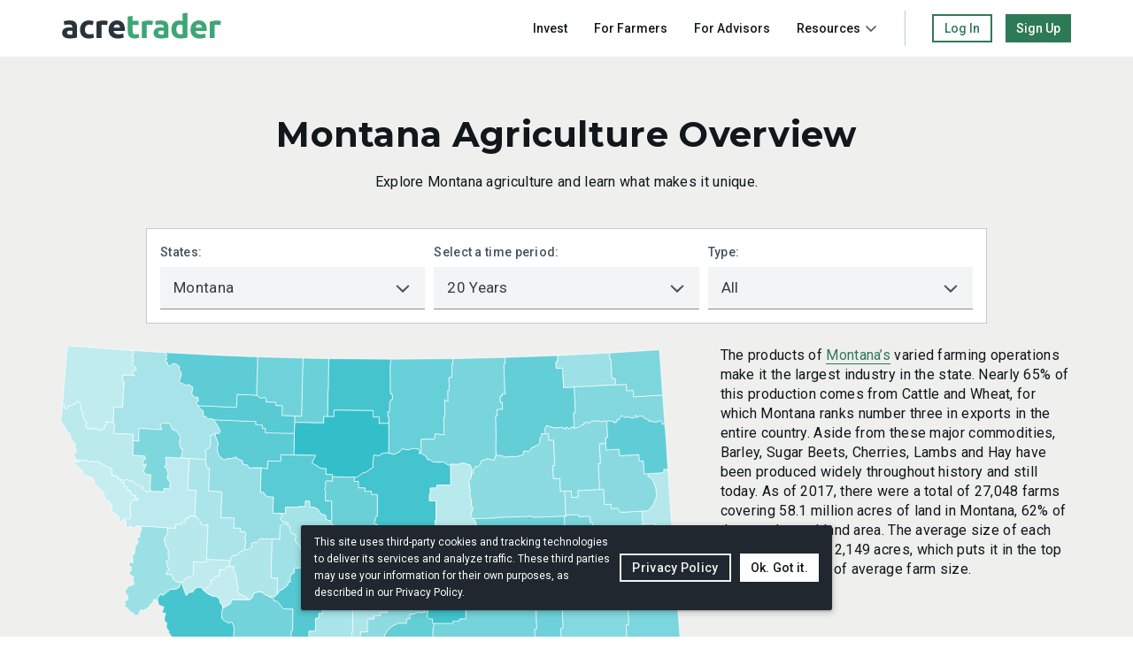

--- FILE ---
content_type: text/html
request_url: https://acretrader.com/resources/montana-farmland-rental-rates
body_size: 29039
content:
<!DOCTYPE html><html lang="en"><head>
  
  <script type="text/javascript" async="" src="https://www.googletagmanager.com/gtag/js?id=AW-802227686&amp;cx=c&amp;gtm=4e5921"></script><script async="" src="https://www.googletagmanager.com/gtag/js?id=G-S3G1TFB2CY"></script>
  <script>
    window.dataLayer = window.dataLayer || [];
    function gtag(){dataLayer.push(arguments);}
    gtag('js', new Date());

    gtag('config', 'G-S3G1TFB2CY');
    gtag('config', 'AW-802227686');
  </script>
  <meta charset="utf-8">
  <meta http-equiv="X-UA-Compatible" content="IE=edge">
  <meta name="viewport" content="width=device-width,initial-scale=1">
  <title>Average Farmland Rental Rates in Montana (MT) | AcreTrader</title>
  <meta name="description" content="Learn about the average farmland rental rate per acre in Montana and the average annual capitalization rate of Montana's farmland.">
  <meta name="author" content="AcreTrader, Inc">
  <meta property="fb:app_id" content="2160947010638552">
  <meta name="twitter:creator" content="AcreTrader, Inc">
  <meta name="twitter:card" content="summary">
  <meta property="og:image" content="/img/sharing-fvt.41147534.jpg">
  <meta property="og:type" content="website">
  <meta property="og:title" content="Average Farmland Rental Rates in Montana (MT) | AcreTrader">
  <meta property="og:description" content="Learn about the average farmland rental rate per acre in Montana and the average annual capitalization rate of Montana's farmland.">
  <meta property="og:url" content="https://acretrader.com/resources/montana-farmland-rental-rates">
  <link rel="icon" href="/favicon.ico">
  <link rel="shortcut icon" type="image/x-icon" href="/favicon.ico">
  <link rel="apple-touch-icon" sizes="180x180" href="/apple-touch-icon.png">
  <link rel="icon" type="image/png" sizes="32x32" href="/favicon-32x32.png">
  <link rel="icon" type="image/png" sizes="16x16" href="/favicon-16x16.png">
  <link rel="manifest" href="/site.webmanifest">
  <link rel="mask-icon" href="/safari-pinned-tab.svg" color="#90be6d">
  <meta name="apple-mobile-web-app-title" content="AcreTrader">
  <meta name="application-name" content="AcreTrader">
  <meta name="msapplication-TileColor" content="#da532c">
  <meta name="theme-color" content="#ffffff">
  <script id="immediate-redirect">
    var mapping = {
      '/acretrader-secure': '/faq?search=secure',
      '/page/acretrader-general': '/faq?search=acretrader',
      '/page/acretrader-secure': '/faqs?search=secure',
      '/resources/faqs': '/faq',
      '/page/investors': '/investors',
      '/what-are-risks': '/faq?search=risk',
      '/terms': '/company/terms',
      '/privacy': '/company/privacy',
      '/page/privacy': '/company/privacy',
      '/page/about-us': '/company/about-us',
      '/selling-farmland-acretrader': '/faq/selling-farmland-acretrader',
      '/resources/blog/how-to-invest-in-farmland-the-3-now-4-different-ways-to-buy-land': '/blog/how-to-invest-in-farmland-the-3-now-4-different-ways-to-buy-land',
      '/resources/blog': '/blog',
      '/page/resources': '/resources',
      '/page/selling-farmland-acretrader': '/faq/selling-farmland-acretrader',
      '/page/selling-farmland-acretrader/what-if-i-just-want-sell-part-my-lan': '/faq/selling-farmland-acretrader/what-if-i-just-want-sell-part-my-lan',
      '/page/acretrader-general/who-acretrader': '/faq/acretrader-general/who-acretrader',
      '/blog/whats-the-irr-of-farmland': '/learn/farmland-rate-of-return',
      '/blog/leverage-debt-a-dangerous-amplifier-for-real-estate-investing': '/learn/leverage-dangerous-for-real-estate-investing',
      '/blog/how-to-invest-in-farmland-the-3-now-4-different-ways-to-buy-land': '/learn/how-to-invest-in-farmland',
      '/blog/who-owns-u.s.-farmland': '/learn/who-owns-farmland',
      '/blog/mitigating-risk-in-farmland-investments': '/learn/mitigating-risk-in-farmland-investments',
      '/blog/can-farmland-protect-you-from-stock-market-volatility': '/learn/how-farmland-protects-against-stock-market-volatility',
      '/blog/3-reasons-owners-sell-farmland': '/learn/3-reasons-owners-sell-farmland',
      '/blog/why-are-passive-income-streams-important': '/learn/importance-of-passive-income',
      '/blog/limited-farmland-supply-and-the-2050-problem': '/learn/limited-farmland-supply',
      '/blog/five-ways-acretrader-helps-farmers': '/learn/five-ways-acretrader-helps-farmers',
      '/blog/how-to-sell-farm-introduction': '/learn/how-to-sell-farm-introduction',
      '/blog/how-to-sell-farm-pricing': '/learn/how-to-sell-farm-pricing',
      '/blog/an-explanation-of-the-acretrader-relative-risk-score-arrs': '/learn/acretrader-relative-risk-score-arrs',
      '/blog/the-5-big-dangers-of-online-real-estate-crowdfunding': '/learn/5-dangers-of-online-real-estate-crowdfunding',
      '/resources/blog/who-owns-u.s.-farmland': '/learn/who-owns-farmland',
      '/resources/investors': '/investors',
      '/how-it-works': '/resources/how-it-works',
      '/organic-olive-ranch': '/explore',
      '/learn/how-farmland-protects-against-stock-market-volatility': '/learn/can-farmland-protect-against-stock-market-volatility',
      '/robertcroak': '/',
    };
    function redirectToPath(newPath) {
      // 1. create html redirect tag and insert to head
      var el = document.createElement("meta");
      el.setAttribute("http-equiv", "Refresh");
      el.setAttribute("content", "0; url=//acretrader.com");
      document.head.insertAdjacentElement('afterBegin', el);
      // 2. Do js redirect
      window.location = newPath;
    }
    var path = window.location.pathname;
    // Redirect to path without extra slash at the end of path
    if (path.length > 1 && path.charAt(path.length - 1) === '/') {
      path = path.slice(0, -1);
    }
    if (mapping.hasOwnProperty(path)) {
      path = mapping[path];
    } else if (path.indexOf('/blog') === 0) {
      path = path.replace('/blog', '/learn');
    }
    if (path !== window.location.pathname) {
      redirectToPath(path);
    }
    // url only in lower case
    if (window.location.pathname.toLowerCase() !== window.location.pathname) {
      redirectToPath(window.location.pathname.toLowerCase());
    }
    if (window.location.pathname.charAt(1) === '/') window.location.pathname = window.location.pathname.replace('/', '');
  </script>
<script defer="defer" src="/js/chunk-vendors.1d6243cf.js" crossorigin="use-credentials"></script><script defer="defer" src="/js/app.e0e0f773.js" crossorigin="use-credentials"></script><link href="/css/chunk-vendors.e38a4ba9.css" rel="stylesheet" crossorigin="use-credentials"><link href="/css/app.b042faa8.css" rel="stylesheet" crossorigin="use-credentials"><script type="text/javascript" async="" src="https://googleads.g.doubleclick.net/pagead/viewthroughconversion/802227686/?random=1756994407958&amp;cv=11&amp;fst=1756994407958&amp;bg=ffffff&amp;guid=ON&amp;async=1&amp;en=gtag.config&amp;gtm=45je5921v877571850za200zd877571850xec&amp;gcd=13l3l3l3l1l1&amp;dma=0&amp;tag_exp=101509157~103116026~103200004~103233427~104527907~104528500~104684208~104684211~104948811~104948813~105330666&amp;u_w=800&amp;u_h=600&amp;url=http%3A%2F%2Facretrader.com%3A8000%2Fresources%2Fmontana-farmland-rental-rates&amp;hn=www.googleadservices.com&amp;frm=0&amp;tiba=Farmland%20Investing.%20Simplified.%20%7C%20AcreTrader&amp;npa=0&amp;pscdl=noapi&amp;auid=556758246.1756994183&amp;data=event%3Dgtag.config&amp;rfmt=3&amp;fmt=4"></script><link rel="stylesheet" type="text/css" href="/css/132.6d66b031.css"><link rel="stylesheet" type="text/css" href="/css/4280.b676ffe2.css"><link rel="stylesheet" type="text/css" href="/css/737.adc365d2.css"><link rel="stylesheet" type="text/css" href="/css/PageFarmValueStates.9bacdb15.css"><link rel="stylesheet" type="text/css" href="/css/BannerMaintenance.86572dae.css"><link rel="canonical" href="https://acretrader.com/resources/montana-farmland-rental-rates"><link rel="stylesheet" type="text/css" href="/css/7147.75b35499.css"></head>

<body class="body-page-values-state-single">
  <style>.preload-spinner{width:100%;height:100%;top:0;bottom:0;left:0;right:0;content:'';color:#5e5e5e;display:-webkit-box;display:-ms-flexbox;display:flex;-webkit-box-align:center;-ms-flex-align:center;align-items:center;-webkit-box-pack:center;-ms-flex-pack:center;justify-content:center;position:fixed;background-color:#fff;z-index:999}</style>
  <div id="preload-spinner" class="preload-spinner" style="display:none">
    <div data-v-0a2cba4c="" role="progressbar" aria-valuemin="0" aria-valuemax="100" class="v-progress-circular v-progress-circular--indeterminate" style="height:32px;width:32px">
      <svg xmlns="http://www.w3.org/2000/svg" viewBox="22.857142857142858 22.857142857142858 45.714285714285715 45.714285714285715" style="transform:rotate(0)">
        <circle fill="transparent" cx="45.714285714285715" cy="45.714285714285715" r="20" stroke-width="5.714285714285714" stroke-dasharray="125.664" stroke-dashoffset="125.66370614359172px" class="v-progress-circular__overlay"></circle>
      </svg>
      <div class="v-progress-circular__info"></div>
    </div>
  </div>
  <script>
    window.__jsVersion = '5321d88';
    window.__prerendered = true;
    var spinner = document.getElementById('preload-spinner');
    if (spinner && !window.__hydration) spinner.style.display = '';
  </script>
  <div data-app="true" class="v-application v-application--is-ltr theme--light" id="app"><div class="v-application--wrap" style="position:relative"><div data-v-9d796464="" role="progressbar" aria-valuemin="0" aria-valuemax="100" aria-valuenow="0" class="v-progress-linear BasePageLoadingProgress page-loading-progress v-progress-linear--visible theme--light" style="height:3px;top:0;display:none"><div class="v-progress-linear__background" style="opacity:.3;left:0;width:100%;background-color:#2e7a56;border-color:#2e7a56"></div><div class="v-progress-linear__buffer"></div><div class="v-progress-linear__determinate" style="width:0%;background-color:#2e7a56;border-color:#2e7a56"></div></div><div data-v-fbeb0b94="" class="spinner opaque full" style="z-index:999;display:none"><div data-v-fbeb0b94="" role="progressbar" aria-valuemin="0" aria-valuemax="100" class="v-progress-circular v-progress-circular--visible v-progress-circular--indeterminate" style="height:32px;width:32px"><svg xmlns="http://www.w3.org/2000/svg" viewBox="22.857142857142858 22.857142857142858 45.714285714285715 45.714285714285715" style="transform:rotate(0)"><circle fill="transparent" cx="45.714285714285715" cy="45.714285714285715" r="20" stroke-width="5.714285714285714" stroke-dasharray="125.664" stroke-dashoffset="125.66370614359172px" class="v-progress-circular__overlay"></circle></svg><div class="v-progress-circular__info"></div></div></div><!----><div data-v-4030741e="" class="TheToaster toaster-list"></div><!----><header data-v-32885626="" class="TheHeader the-header"><div data-v-32885626="" class="the-header__toolbar"><div data-v-32885626="" class="page-container the-header__container"><div data-v-32885626="" aria-label="Click on AcreTrader Company Logo" class="the-header__logo"><a data-v-32885626="" href="/" aria-label="AcreTrader Logo" class="the-header__logo-absolute-link"></a><img data-v-32885626="" src="/img/logo-full.8a44d746.svg" alt="AcreTrader Company Logo" width="100%" height="100%" class="the-header__logo-image"></div><button data-v-96f1c13a="" data-v-32885626="" class="navbar-toggler BaseTogglerButton header-toggler the-header__toggle-button is--hidden-for-print" aria-label="Click on toggle button"><span data-v-96f1c13a=""></span><div data-v-32885626="" data-v-96f1c13a="" class="notification-on-toggle" style="display:none"></div></button><div data-v-32885626="" class="the-header__menu-wrapper"><ul data-v-028fc827="" data-v-32885626="" aria-label="Header menu" class="TheHeaderMenu header-menu"><li data-v-778e988d="" data-v-028fc827="" class="menu-item"><a data-v-778e988d="" href="/investments/primary-offerings" class="menu-item__link" aria-label="Click on Invest link"><span data-v-778e988d="">Invest</span><!----></a><!----></li><!----><li data-v-778e988d="" data-v-028fc827="" class="menu-item"><a data-v-778e988d="" href="/resources/farm-owners" class="menu-item__link" aria-label="Click on For Farmers link"><span data-v-778e988d="">For Farmers</span><!----></a><!----></li><li data-v-778e988d="" data-v-028fc827="" class="menu-item"><a data-v-778e988d="" href="/advisors" aria-label="Click on For Advisors link" class="menu-item__link"><span data-v-778e988d="">For Advisors</span><!----></a><!----></li><li data-v-778e988d="" data-v-028fc827="" class="menu-item"><a data-v-778e988d="" href="/resources" class="menu-item__link router-link-active" aria-label="Click on Resources link"><span data-v-778e988d="">Resources</span><svg data-v-778e988d="" width="16" height="16" viewBox="0 0 16 16" fill="none" xmlns="http://www.w3.org/2000/svg" class="menu-item__link-icon svg-icon sort-down-icon"><path data-v-778e988d="" d="M8 12l.571-.56 4.855-4.756.574-.562L12.855 5l-.572.56L8 9.756 3.717 5.562 3.145 5 2 6.122l.571.56 4.855 4.756L8 12z"></path></svg></a><ul data-v-778e988d="" class="dropdown-menu"><li data-v-778e988d="" class="dropdown-menu__item"><a data-v-778e988d="" href="/investors" aria-label="Click on Why Farmland Investing? link" class="dropdown-menu__item-link">Why Farmland Investing?</a></li><li data-v-778e988d="" class="dropdown-menu__item"><a data-v-778e988d="" href="/resources/how-it-works" aria-label="Click on How It Works link" class="dropdown-menu__item-link">How It Works</a></li><li data-v-778e988d="" class="dropdown-menu__item"><a data-v-778e988d="" aria-label="Click on FAQs link" href="/faq" class="dropdown-menu__item-link"><span data-v-778e988d="">FAQs</span></a></li><li data-v-778e988d="" class="dropdown-menu__item"><a data-v-778e988d="" aria-label="Click on Learning Center link" href="/learn" class="dropdown-menu__item-link"><span data-v-778e988d="">Learning Center</span></a></li><li data-v-778e988d="" class="dropdown-menu__item"><a data-v-778e988d="" aria-label="Click on Farm Value Tool link" href="/resources/farmland-values" class="dropdown-menu__item-link"><span data-v-778e988d="">Farm Value Tool</span></a></li><li data-v-778e988d="" class="dropdown-menu__item"><a data-v-778e988d="" href="/company/our-impact" aria-label="Click on Our Impact link" class="dropdown-menu__item-link">Our Impact</a></li><li data-v-778e988d="" class="dropdown-menu__item"><a data-v-778e988d="" aria-label="Click on Newsroom link" href="/newsroom" class="dropdown-menu__item-link"><span data-v-778e988d="">Newsroom</span></a></li></ul></li></ul><div data-v-32885626="" class="vertical-line"></div><div data-v-32885626="" class="the-header__user-menu" style="display:none"><p data-v-32885626="" class="small-text the-header__welcome-text" style="display:none">Hello, undefined!</p><div data-v-59954c1e="" data-v-32885626="" aria-label="Click on notifications link" class="TheHeaderMenuNotifications user-notifications"><div data-v-59954c1e="" class="user-notifications__bell"><!----><svg data-v-59954c1e="" width="20" height="20" viewBox="0 0 20 20" fill="#48535C" xmlns="http://www.w3.org/2000/svg" class="svg-icon bell-icon user-notifications__bell-icon"><path data-v-59954c1e="" d="M11 2H9v1.6a5.002 5.002 0 00-4 4.9v2.75L3 13.5V15h14v-1.5l-2-2.25V8.5a5.002 5.002 0 00-4-4.9V2zm1 14H8a2 2 0 00.584 1.416A2 2 0 0010 18a2 2 0 001.416-.584A2 2 0 0012 16z"></path></svg></div></div><div data-v-5e9b22be="" data-v-32885626="" aria-label="Click on user menu" class="TheHeaderUserMenu header-user-menu top-bar-user-data"><div data-v-0e12aabc="" data-v-5e9b22be="" class="UserPicture user-picture header-user-menu__avatar small-avatar"><span data-v-0e12aabc="" class="user-picture__first-letter"> </span><!----></div><svg data-v-5e9b22be="" width="16" height="16" viewBox="0 0 16 16" fill="none" xmlns="http://www.w3.org/2000/svg" class="svg-icon sort-down-icon header-user-menu__down-icon"><path data-v-5e9b22be="" d="M8 12l.571-.56 4.855-4.756.574-.562L12.855 5l-.572.56L8 9.756 3.717 5.562 3.145 5 2 6.122l.571.56 4.855 4.756L8 12z"></path></svg><ul data-v-5e9b22be="" class="dropdown-menu"><li data-v-5e9b22be="" class="dropdown-menu__user"><span data-v-5e9b22be="" aria-label="User name" class="dropdown-menu__user-name"> </span></li><li data-v-5e9b22be="" class="dropdown-menu__item is--accounts"></li><li data-v-778e988d="" data-v-5e9b22be="" class="menu-item dropdown-menu__item-link"><a data-v-778e988d="" href="/profile/accounts" class="menu-item__link" aria-label="Click on Accounts link"><span data-v-778e988d="">Accounts</span><!----></a><!----></li><li data-v-5e9b22be="" class="dropdown-menu__item is--beneficiary"></li><li data-v-778e988d="" data-v-5e9b22be="" class="menu-item dropdown-menu__item-link"><a data-v-778e988d="" href="/profile/beneficiary" class="menu-item__link" aria-label="Click on Beneficiaries link"><span data-v-778e988d="">Beneficiaries</span><!----></a><!----></li><li data-v-5e9b22be="" class="dropdown-menu__item is--my-advisors"></li><li data-v-778e988d="" data-v-5e9b22be="" class="menu-item dropdown-menu__item-link"><a data-v-778e988d="" href="/profile/my-advisors" class="menu-item__link" aria-label="Click on My Advisors link"><span data-v-778e988d="">My Advisors</span><!----></a><!----></li><li data-v-5e9b22be="" class="dropdown-menu__item is--tax-center"></li><li data-v-778e988d="" data-v-5e9b22be="" class="menu-item dropdown-menu__item-link"><a data-v-778e988d="" href="/tax-center" aria-label="Click on Tax Center link" class="menu-item__link"><span data-v-778e988d="">Tax Center</span><!----></a><!----></li><li data-v-5e9b22be="" class="dropdown-menu__item is--notifications"></li><li data-v-778e988d="" data-v-5e9b22be="" class="menu-item dropdown-menu__item-link"><a data-v-778e988d="" href="/profile/notifications" class="menu-item__link" aria-label="Click on Notifications link"><span data-v-778e988d="">Notifications</span><!----></a><!----></li><li data-v-5e9b22be="" class="dropdown-menu__item is--settings"></li><li data-v-778e988d="" data-v-5e9b22be="" class="menu-item dropdown-menu__item-link"><a data-v-778e988d="" href="/profile/settings" class="menu-item__link" aria-label="Click on Settings link"><span data-v-778e988d="">Settings</span><!----></a><!----></li><li data-v-5e9b22be="" class="dropdown-menu__logout"><a data-v-5e9b22be="" color="primary" href="/" aria-label="Click on Logout link" class="dropdown-menu__logout-link">Logout<svg data-v-5e9b22be="" width="14" height="12" viewBox="0 0 14 12" fill="none" xmlns="http://www.w3.org/2000/svg" class="svg-icon dropdown-menu__logout-link-icon"><path data-v-5e9b22be="" d="M13.59 6.215c.246-.246.246-.656 0-.93L8.996.691c-.437-.41-1.121-.109-1.121.465v2.625H4.156c-.383 0-.656.301-.656.656v2.625c0 .383.273.657.656.657h3.719v2.625c0 .601.71.875 1.121.465l4.594-4.594zm-8.34 4.457V9.578a.353.353 0 00-.328-.328H2.625a.864.864 0 01-.875-.875v-5.25c0-.465.383-.875.875-.875h2.297a.332.332 0 00.328-.328V.828A.353.353 0 004.922.5H2.625A2.626 2.626 0 000 3.125v5.25A2.626 2.626 0 002.625 11h2.297a.332.332 0 00.328-.328z" fill="#E2E1E1"></path></svg></a></li></ul></div></div><div data-v-83199a98="" data-v-32885626="" class="TheHeaderLoginSignupLogic header-logic not-sign-pages"><span data-v-83199a98="" class="header-logic__captions small-text" style="display:none">Already have an account?</span><span data-v-83199a98="" class="header-logic__captions small-text" style="display:none">Don't have an account?</span><a data-v-83199a98="" href="/sign-in" class="header-logic__button base-btn is--outlined is--small" aria-label="Click on Log In Button" style="display:none;position:relative"><div class="base-btn__content"><span data-v-83199a98="">Log In</span></div><div data-v-fbeb0b94="" class="spinner base-btn__spinner" style="z-index:7;display:none"><div data-v-fbeb0b94="" role="progressbar" aria-valuemin="0" aria-valuemax="100" class="v-progress-circular v-progress-circular--visible v-progress-circular--indeterminate" style="height:18px;width:18px"><svg xmlns="http://www.w3.org/2000/svg" viewBox="22.5 22.5 45 45" style="transform:rotate(0)"><circle fill="transparent" cx="45" cy="45" r="20" stroke-width="5" stroke-dasharray="125.664" stroke-dashoffset="125.66370614359172px" class="v-progress-circular__overlay"></circle></svg><div class="v-progress-circular__info"></div></div></div></a><button data-v-83199a98="" aria-label="Click on Log In Link" class="header-logic__button is--margin-right base-btn is--outlined is--small" style="position:relative"><div class="base-btn__content">Log In</div><div data-v-fbeb0b94="" class="spinner base-btn__spinner" style="z-index:7;display:none"><div data-v-fbeb0b94="" role="progressbar" aria-valuemin="0" aria-valuemax="100" class="v-progress-circular v-progress-circular--visible v-progress-circular--indeterminate" style="height:18px;width:18px"><svg xmlns="http://www.w3.org/2000/svg" viewBox="22.5 22.5 45 45" style="transform:rotate(0)"><circle fill="transparent" cx="45" cy="45" r="20" stroke-width="5" stroke-dasharray="125.664" stroke-dashoffset="125.66370614359172px" class="v-progress-circular__overlay"></circle></svg><div class="v-progress-circular__info"></div></div></div></button><a data-v-83199a98="" href="/sign-up" class="header-logic__button base-btn is--primary is--small" aria-label="Click on Sign Up Button" style="position:relative"><div class="base-btn__content"><span data-v-83199a98="">Sign Up</span></div><div data-v-fbeb0b94="" class="spinner base-btn__spinner" style="z-index:7;display:none"><div data-v-fbeb0b94="" role="progressbar" aria-valuemin="0" aria-valuemax="100" class="v-progress-circular v-progress-circular--visible v-progress-circular--indeterminate" style="height:18px;width:18px"><svg xmlns="http://www.w3.org/2000/svg" viewBox="22.5 22.5 45 45" style="transform:rotate(0)"><circle fill="transparent" cx="45" cy="45" r="20" stroke-width="5" stroke-dasharray="125.664" stroke-dashoffset="125.66370614359172px" class="v-progress-circular__overlay"></circle></svg><div class="v-progress-circular__info"></div></div></div></a></div></div></div></div><!----></header><acre-cookie-consent domain="https://acretrader.com" link-href="/company/privacy#we-use-following-tools" max-width-container="600" link-text="Privacy Policy" message="This site uses third-party cookies and tracking technologies to deliver its services and analyze traffic. These third parties may use your information for their own purposes, as described in our Privacy Policy." dismiss-button-text="Ok. Got it." cookie-name="user-has-accepted-consent-banner" cookie-path="/" cookie-domain="" cookie-expiry-days="365"></acre-cookie-consent><!----><!----><main class="v-main" style="padding:0"><div class="v-main__wrap"><div data-v-212b8314="" class="PageFarmValue farm-value is-loading"><div data-v-ba39166a="" data-v-212b8314="" class="PageFarmValueStatesHeader value-header"><div data-v-ba39166a="" class="header-map-bg"><!----></div><div data-v-ba39166a="" class="value-header-title"><h1 data-v-ba39166a="">Montana Agriculture Overview</h1><p data-v-ba39166a="" class="header-p">Explore Montana agriculture and learn what makes it unique.</p></div><div data-v-bba54352="" data-v-ba39166a="" class="FarmValuesFilter filters"><div data-v-bba54352="" class="filter"><div data-v-bba54352="" class="wrap"><!----><div data-v-bba54352="" class="mobile-header"><div data-v-bba54352="" class="mobile-header_row"><p data-v-bba54352="" class="mb-0 small-text filter-title">Filters<svg data-v-bba54352="" xmlns="http://www.w3.org/2000/svg" viewBox="0 0 512 512" class="svg-icon small-icon filter-icon"><path data-v-bba54352="" d="M487.976 0H24.028C2.71 0-8.047 25.866 7.058 40.971L192 225.941V432c0 7.831 3.821 15.17 10.237 19.662l80 55.98C298.02 518.69 320 507.493 320 487.98V225.941l184.947-184.97C520.021 25.896 509.338 0 487.976 0z"></path></svg></p><div data-v-bba54352="" class="selected-filters"><span data-v-bba54352="" class="state">montana</span><span data-v-bba54352="">20 years</span><span data-v-bba54352="" class="type">All</span></div><!----></div></div><div data-v-bba54352="" class="fields-wrap"><div data-v-bba54352="" class="filter-field-wrap state"><div data-v-bba54352="" class="years-wrap filter-select state"><div data-v-202f68b4="" data-v-bba54352="" class="BaseFormGroup base-form-group form-group_ is--field-large"><label data-v-202f68b4="" class="input-label"><span data-v-202f68b4="" class="input-label__text">States:</span><!----><!----></label><!----><!----><div data-v-8303dd22="" data-v-202f68b4="" class="BaseFormInputSkeleton v-input base-form-input-skeleton base-form-group__component fade-component-leave fade-component-leave-active"><div data-v-8303dd22="" class="v-input__control"><div data-v-8303dd22="" class="v-input__slot placeholder-loading"></div><div data-v-8303dd22="" class="v-text-field__details"></div></div></div><div data-v-04f406bc="" data-v-202f68b4="" class="v-input BaseFormSelect base-form-group__component v-input--is-label-active v-input--is-dirty theme--light v-text-field v-text-field--single-line v-text-field--enclosed v-text-field--outlined v-text-field--placeholder v-select is--field-large v-ellipsis-selected fade-component-enter fade-component-enter-active"><div class="v-input__control"><div role="button" aria-haspopup="listbox" aria-expanded="false" aria-owns="list-238" class="v-input__slot"><fieldset aria-hidden="true"><legend><span class="notranslate">​</span></legend></fieldset><div class="v-select__slot"><div class="v-select__selections"><div class="v-select__selection v-select__selection--comma">Montana</div><input autocomplete="on" tabindex="0" model="[object Object]" id="input-238" readonly="readonly" type="text" aria-readonly="false"></div><div class="v-input__append-inner"><div class="v-input__icon v-input__icon--append"><i aria-hidden="true" class="v-icon notranslate mdi mdi-menu-down theme--light"></i></div></div><input type="hidden" value="montana"></div><div class="v-menu"></div></div><div class="v-text-field__details"><div class="v-messages theme--light"><div class="v-messages__wrapper"></div></div></div></div></div><!----></div></div></div><div data-v-bba54352="" class="filter-field-wrap years"><div data-v-bba54352="" class="years-wrap filter-select"><div data-v-202f68b4="" data-v-bba54352="" class="BaseFormGroup base-form-group form-group_ is--field-large"><label data-v-202f68b4="" class="input-label"><span data-v-202f68b4="" class="input-label__text">Select a time period:</span><!----><!----></label><!----><!----><div data-v-8303dd22="" data-v-202f68b4="" class="BaseFormInputSkeleton v-input base-form-input-skeleton base-form-group__component fade-component-leave fade-component-leave-active"><div data-v-8303dd22="" class="v-input__control"><div data-v-8303dd22="" class="v-input__slot placeholder-loading"></div><div data-v-8303dd22="" class="v-text-field__details"></div></div></div><div data-v-04f406bc="" data-v-202f68b4="" class="v-input BaseFormSelect base-form-group__component v-input--is-label-active v-input--is-dirty theme--light v-text-field v-text-field--single-line v-text-field--enclosed v-text-field--outlined v-text-field--placeholder v-select is--field-large fade-component-enter fade-component-enter-active"><div class="v-input__control"><div role="button" aria-haspopup="listbox" aria-expanded="false" aria-owns="list-268" class="v-input__slot"><fieldset aria-hidden="true"><legend><span class="notranslate">​</span></legend></fieldset><div class="v-select__slot"><div class="v-select__selections"><div class="v-select__selection v-select__selection--comma">20 years</div><input autocomplete="on" tabindex="0" model="[object Object]" id="input-268" readonly="readonly" type="text" aria-readonly="false"></div><div class="v-input__append-inner"><div class="v-input__icon v-input__icon--append"><i aria-hidden="true" class="v-icon notranslate mdi mdi-menu-down theme--light"></i></div></div><input type="hidden" value="20"></div><div class="v-menu"></div></div><div class="v-text-field__details"><div class="v-messages theme--light"><div class="v-messages__wrapper"></div></div></div></div></div><!----></div></div></div><div data-v-bba54352="" class="filter-field-wrap type"><div data-v-bba54352="" class="years-wrap filter-select"><div data-v-202f68b4="" data-v-bba54352="" class="BaseFormGroup base-form-group form-group_ is--field-large"><label data-v-202f68b4="" class="input-label"><span data-v-202f68b4="" class="input-label__text">Type:</span><!----><!----></label><!----><!----><div data-v-8303dd22="" data-v-202f68b4="" class="BaseFormInputSkeleton v-input base-form-input-skeleton base-form-group__component fade-component-leave fade-component-leave-active"><div data-v-8303dd22="" class="v-input__control"><div data-v-8303dd22="" class="v-input__slot placeholder-loading"></div><div data-v-8303dd22="" class="v-text-field__details"></div></div></div><div data-v-04f406bc="" data-v-202f68b4="" class="v-input BaseFormSelect base-form-group__component v-input--is-label-active v-input--is-dirty theme--light v-text-field v-text-field--single-line v-text-field--enclosed v-text-field--outlined v-text-field--placeholder v-select is--field-large fade-component-enter fade-component-enter-active"><div class="v-input__control"><div role="button" aria-haspopup="listbox" aria-expanded="false" aria-owns="list-282" class="v-input__slot"><fieldset aria-hidden="true"><legend><span class="notranslate">​</span></legend></fieldset><div class="v-select__slot"><div class="v-select__selections"><div class="v-select__selection v-select__selection--comma">all</div><input autocomplete="on" tabindex="0" model="[object Object]" id="input-282" readonly="readonly" type="text" aria-readonly="false"></div><div class="v-input__append-inner"><div class="v-input__icon v-input__icon--append"><i aria-hidden="true" class="v-icon notranslate mdi mdi-menu-down theme--light"></i></div></div><input type="hidden" value="all"></div><div class="v-menu"></div></div><div class="v-text-field__details"><div class="v-messages theme--light"><div class="v-messages__wrapper"></div></div></div></div></div><!----></div></div></div><button data-v-bba54352="" type="submit" class="apply-btn base-btn is--primary is--large is--loading" style="position:relative"><div class="base-btn__content">Apply Filters</div><div data-v-fbeb0b94="" class="spinner base-btn__spinner fade-enter fade-enter-active" style="z-index:7"><div data-v-fbeb0b94="" role="progressbar" aria-valuemin="0" aria-valuemax="100" class="v-progress-circular v-progress-circular--visible v-progress-circular--indeterminate" style="height:18px;width:18px"><svg xmlns="http://www.w3.org/2000/svg" viewBox="22.5 22.5 45 45" style="transform:rotate(0)"><circle fill="transparent" cx="45" cy="45" r="20" stroke-width="5" stroke-dasharray="125.664" stroke-dashoffset="125.66370614359172px" class="v-progress-circular__overlay"></circle></svg><div class="v-progress-circular__info"></div></div></div></button></div><div data-v-aa8e8da4="" data-v-bba54352="" class="BaseShare social-share filter-sharing"><div data-v-aa8e8da4="" class="wrap"><span tabindex="0" data-link="#share-twitter" class="twitter"><svg xmlns="http://www.w3.org/2000/svg" viewBox="0 0 512 512" class="svg-icon twitter-icon"><path d="M459.37 151.716c.325 4.548.325 9.097.325 13.645 0 138.72-105.583 298.558-298.558 298.558-59.452 0-114.68-17.219-161.137-47.106 8.447.974 16.568 1.299 25.34 1.299 49.055 0 94.213-16.568 130.274-44.832-46.132-.975-84.792-31.188-98.112-72.772 6.498.974 12.995 1.624 19.818 1.624 9.421 0 18.843-1.3 27.614-3.573-48.081-9.747-84.143-51.98-84.143-102.985v-1.299c13.969 7.797 30.214 12.67 47.431 13.319-28.264-18.843-46.781-51.005-46.781-87.391 0-19.492 5.197-37.36 14.294-52.954 51.655 63.675 129.3 105.258 216.365 109.807-1.624-7.797-2.599-15.918-2.599-24.04 0-57.828 46.782-104.934 104.934-104.934 30.213 0 57.502 12.67 76.67 33.137 23.715-4.548 46.456-13.32 66.599-25.34-7.798 24.366-24.366 44.833-46.132 57.827 21.117-2.273 41.584-8.122 60.426-16.243-14.292 20.791-32.161 39.308-52.628 54.253z"></path></svg></span><span tabindex="0" data-link="#share-facebook" class="facebook"><svg xmlns="http://www.w3.org/2000/svg" viewBox="0 0 320 512" class="svg-icon facebook-f-icon"><path d="M279.14 288l14.22-92.66h-88.91v-60.13c0-25.35 12.42-50.06 52.24-50.06h40.42V6.26S260.43 0 225.36 0c-73.22 0-121.08 44.38-121.08 124.72v70.62H22.89V288h81.39v224h100.17V288z"></path></svg></span><span tabindex="0" data-link="#share-linkedin" class="linkedin"><svg xmlns="http://www.w3.org/2000/svg" viewBox="0 0 448 512" class="svg-icon"><path d="M100.28 448H7.4V148.9h92.88zM53.79 108.1C24.09 108.1 0 83.5 0 53.8a53.79 53.79 0 0 1 107.58 0c0 29.7-24.1 54.3-53.79 54.3zM447.9 448h-92.68V302.4c0-34.7-.7-79.2-48.29-79.2-48.29 0-55.69 37.7-55.69 76.7V448h-92.78V148.9h89.08v40.8h1.3c12.4-23.5 42.69-48.3 87.88-48.3 94 0 111.28 61.9 111.28 142.3V448z"></path></svg></span><span tabindex="0" data-link="mailto:?subject=Montana%20Agriculture%20Overview&amp;body=https%3A%2F%2Facretrader.com%2Fresources%2Fmontana-farmland-rental-rates%0D%0A%0D%0A" class="email"><svg xmlns="http://www.w3.org/2000/svg" viewBox="0 0 512 512" class="svg-icon envelope"><path d="M502.3 190.8c3.9-3.1 9.7-.2 9.7 4.7V400c0 26.5-21.5 48-48 48H48c-26.5 0-48-21.5-48-48V195.6c0-5 5.7-7.8 9.7-4.7 22.4 17.4 52.1 39.5 154.1 113.6 21.1 15.4 56.7 47.8 92.2 47.6 35.7.3 72-32.8 92.3-47.6 102-74.1 131.6-96.3 154-113.7zM256 320c23.2.4 56.6-29.2 73.4-41.4 132.7-96.3 142.8-104.7 173.4-128.7 5.8-4.5 9.2-11.5 9.2-18.9v-19c0-26.5-21.5-48-48-48H48C21.5 64 0 85.5 0 112v19c0 7.4 3.4 14.3 9.2 18.9 30.6 23.9 40.7 32.4 173.4 128.7 16.8 12.2 50.2 41.8 73.4 41.4z"></path></svg></span></div></div><a data-v-bba54352="" class="link-3 close-link">Close</a></div></div></div><div data-v-ba39166a="" class="interactive-map"><div data-v-ba39166a="" class="container grid-list-lg"><div data-v-ba39166a="" class="layout row wrap"><div data-v-ba39166a="" class="flex xs12 map-wrap"><div data-v-e5effe06="" data-v-ba39166a="" class="InteractiveMapStates map"><div data-v-e5effe06="" class="map-top"><svg data-v-e5effe06="" xmlns="http://www.w3.org/2000/svg" xmlns:xlink="http://www.w3.org/1999/xlink" version="1.1" width="100%" height="100%" viewBox="0 0 745 475" class="map-wrap"><defs data-v-e5effe06=""><pattern data-v-e5effe06="" id="img1" patternUnits="userSpaceOnUse" width="150" height="150"><image data-v-e5effe06="" xmlns:xlink="http://www.w3.org/1999/xlink" xlink:href="/img/stripes_cap.8ebfa472.png" x="0" y="0" width="150" height="150"></image></pattern></defs><g data-v-e5effe06="" transform="translate(0, 0) scale(1)"><g data-v-41d37f09="" data-v-e5effe06="" hc_key="us-mt-005" fips="30005"><path data-v-41d37f09="" d="M372.6,15.3 L442.5,14.7 L442.7,21.4 L441.4,21.4 L441.6,35.9 L438.3,36.0 L438.5,50.7 L437.0,50.7 L437.2,63.1 L433.4,61.2 L433.7,80.3 L432.4,80.4 L432.7,100.9 L422.8,99.8 L421.8,105.8 L406.9,105.8 L406.9,121.7 L403.9,122.2 L405.2,119.9 L403.9,116.9 L396.8,116.2 L393.0,117.9 L385.0,116.9 L382.8,119.8 L376.3,123.1 L369.9,121.5 L370.2,110.3 L370.1,87.9 L370.2,80.6 L369.1,80.6 L369.1,74.5 L371.0,74.5 L371.0,65.9 L372.2,61.1 L374.1,61.0 L374.1,54.9 L372.2,54.9 L371.8,51.3 L371.7,21.9 Z" class="bg"></path><path data-v-41d37f09="" id="BL" d="M372.6,15.3 L442.5,14.7 L442.7,21.4 L441.4,21.4 L441.6,35.9 L438.3,36.0 L438.5,50.7 L437.0,50.7 L437.2,63.1 L433.4,61.2 L433.7,80.3 L432.4,80.4 L432.7,100.9 L422.8,99.8 L421.8,105.8 L406.9,105.8 L406.9,121.7 L403.9,122.2 L405.2,119.9 L403.9,116.9 L396.8,116.2 L393.0,117.9 L385.0,116.9 L382.8,119.8 L376.3,123.1 L369.9,121.5 L370.2,110.3 L370.1,87.9 L370.2,80.6 L369.1,80.6 L369.1,74.5 L371.0,74.5 L371.0,65.9 L372.2,61.1 L374.1,61.0 L374.1,54.9 L372.2,54.9 L371.8,51.3 L371.7,21.9 Z" title="Blaine" fill="#EFF0ED" class="" style="fill:#eff0ed"></path></g><g data-v-41d37f09="" data-v-e5effe06="" hc_key="us-mt-041" fips="30041"><path data-v-41d37f09="" d="M302.7,14.7 L372.6,15.3 L371.7,21.9 L371.8,51.3 L372.2,54.9 L374.1,54.9 L374.1,61.0 L372.2,61.1 L371.0,65.9 L371.0,74.5 L369.1,74.5 L369.1,80.6 L370.2,80.6 L370.1,87.9 L359.2,88.1 L359.2,80.6 L352.5,80.8 L352.5,73.4 L308.5,72.9 L308.3,80.3 L301.0,80.2 L301.4,50.8 L301.8,50.8 L302.2,21.4 Z" class="bg"></path><path data-v-41d37f09="" id="HI" d="M302.7,14.7 L372.6,15.3 L371.7,21.9 L371.8,51.3 L372.2,54.9 L374.1,54.9 L374.1,61.0 L372.2,61.1 L371.0,65.9 L371.0,74.5 L369.1,74.5 L369.1,80.6 L370.2,80.6 L370.1,87.9 L359.2,88.1 L359.2,80.6 L352.5,80.8 L352.5,73.4 L308.5,72.9 L308.3,80.3 L301.0,80.2 L301.4,50.8 L301.8,50.8 L302.2,21.4 Z" title="Hill" fill="#EFF0ED" class="" style="fill:#eff0ed"></path></g><g data-v-41d37f09="" data-v-e5effe06="" hc_key="us-mt-105" fips="30105"><path data-v-41d37f09="" d="M501.5,13.3 L561.0,11.2 L561.3,18.1 L559.1,18.2 L559.4,25.6 L566.7,25.2 L567.7,47.3 L579.8,46.7 L581.2,75.9 L579.0,76.0 L579.8,93.6 L576.6,91.8 L575.5,94.4 L570.5,92.1 L570.1,94.4 L566.0,92.2 L557.9,93.2 L548.4,90.4 L546.5,94.4 L547.4,99.5 L542.7,99.5 L543.5,102.0 L541.2,104.2 L541.2,109.0 L539.4,111.9 L531.2,115.9 L529.1,119.5 L522.7,119.2 L522.2,123.5 L514.5,125.6 L508.6,125.3 L500.9,126.2 L498.7,124.6 L491.3,123.9 L490.9,108.8 L491.5,108.7 L490.7,79.3 L492.7,79.2 L492.5,71.9 L498.6,71.7 L498.4,64.2 L496.1,64.2 L495.9,56.9 L498.3,56.8 L498.3,53.9 L501.9,54.3 L501.0,49.4 L500.2,20.2 L501.7,20.1 Z" class="bg"></path><path data-v-41d37f09="" id="VA" d="M501.5,13.3 L561.0,11.2 L561.3,18.1 L559.1,18.2 L559.4,25.6 L566.7,25.2 L567.7,47.3 L579.8,46.7 L581.2,75.9 L579.0,76.0 L579.8,93.6 L576.6,91.8 L575.5,94.4 L570.5,92.1 L570.1,94.4 L566.0,92.2 L557.9,93.2 L548.4,90.4 L546.5,94.4 L547.4,99.5 L542.7,99.5 L543.5,102.0 L541.2,104.2 L541.2,109.0 L539.4,111.9 L531.2,115.9 L529.1,119.5 L522.7,119.2 L522.2,123.5 L514.5,125.6 L508.6,125.3 L500.9,126.2 L498.7,124.6 L491.3,123.9 L490.9,108.8 L491.5,108.7 L490.7,79.3 L492.7,79.2 L492.5,71.9 L498.6,71.7 L498.4,64.2 L496.1,64.2 L495.9,56.9 L498.3,56.8 L498.3,53.9 L501.9,54.3 L501.0,49.4 L500.2,20.2 L501.7,20.1 Z" title="Valley" fill="#EFF0ED" class="" style="fill:#eff0ed"></path></g><g data-v-41d37f09="" data-v-e5effe06="" hc_key="us-mt-019" fips="30019"><path data-v-41d37f09="" d="M561.0,11.2 L619.7,8.2 L620.1,15.2 L621.2,15.1 L622.4,37.1 L626.1,36.9 L626.5,44.3 L590.5,46.2 L579.8,46.7 L567.7,47.3 L566.7,25.2 L559.4,25.6 L559.1,18.2 L561.3,18.1 Z" class="bg"></path><path data-v-41d37f09="" id="DA" d="M561.0,11.2 L619.7,8.2 L620.1,15.2 L621.2,15.1 L622.4,37.1 L626.1,36.9 L626.5,44.3 L590.5,46.2 L579.8,46.7 L567.7,47.3 L566.7,25.2 L559.4,25.6 L559.1,18.2 L561.3,18.1 Z" title="Daniels" fill="#EFF0ED" class="" style="fill:#eff0ed"></path></g><g data-v-41d37f09="" data-v-e5effe06="" hc_key="us-mt-051" fips="30051"><path data-v-41d37f09="" d="M273.3,14.1 L302.7,14.7 L302.2,21.4 L301.8,50.8 L301.4,50.8 L301.0,80.2 L296.9,80.1 L296.8,87.4 L263.8,86.8 L263.9,81.9 L264.0,79.5 L271.6,79.6 L273.0,20.8 Z" class="bg"></path><path data-v-41d37f09="" id="LI" d="M273.3,14.1 L302.7,14.7 L302.2,21.4 L301.8,50.8 L301.4,50.8 L301.0,80.2 L296.9,80.1 L296.8,87.4 L263.8,86.8 L263.9,81.9 L264.0,79.5 L271.6,79.6 L273.0,20.8 Z" title="Liberty" fill="#EFF0ED" class="" style="fill:#eff0ed"></path></g><g data-v-41d37f09="" data-v-e5effe06="" hc_key="us-mt-071" fips="30071"><path data-v-41d37f09="" d="M442.5,14.7 L501.5,13.3 L501.7,20.1 L500.2,20.2 L501.0,49.4 L501.9,54.3 L498.3,53.9 L498.3,56.8 L495.9,56.9 L496.1,64.2 L498.4,64.2 L498.6,71.7 L492.5,71.9 L492.7,79.2 L490.7,79.3 L491.5,108.7 L490.9,108.8 L491.3,123.9 L489.4,129.8 L480.7,127.7 L479.9,129.2 L475.4,129.6 L473.4,134.4 L470.8,136.9 L468.2,136.9 L465.9,140.1 L466.1,144.4 L463.5,145.0 L464.0,139.9 L462.0,135.0 L454.2,132.6 L447.8,134.3 L440.1,134.1 L438.0,135.6 L431.8,131.5 L425.2,132.1 L419.5,131.3 L416.3,128.8 L413.8,129.2 L413.0,126.1 L406.9,121.7 L406.9,105.8 L421.8,105.8 L422.8,99.8 L432.7,100.9 L432.4,80.4 L433.7,80.3 L433.4,61.2 L437.2,63.1 L437.0,50.7 L438.5,50.7 L438.3,36.0 L441.6,35.9 L441.4,21.4 L442.7,21.4 Z" class="bg"></path><path data-v-41d37f09="" id="PH" d="M442.5,14.7 L501.5,13.3 L501.7,20.1 L500.2,20.2 L501.0,49.4 L501.9,54.3 L498.3,53.9 L498.3,56.8 L495.9,56.9 L496.1,64.2 L498.4,64.2 L498.6,71.7 L492.5,71.9 L492.7,79.2 L490.7,79.3 L491.5,108.7 L490.9,108.8 L491.3,123.9 L489.4,129.8 L480.7,127.7 L479.9,129.2 L475.4,129.6 L473.4,134.4 L470.8,136.9 L468.2,136.9 L465.9,140.1 L466.1,144.4 L463.5,145.0 L464.0,139.9 L462.0,135.0 L454.2,132.6 L447.8,134.3 L440.1,134.1 L438.0,135.6 L431.8,131.5 L425.2,132.1 L419.5,131.3 L416.3,128.8 L413.8,129.2 L413.0,126.1 L406.9,121.7 L406.9,105.8 L421.8,105.8 L422.8,99.8 L432.7,100.9 L432.4,80.4 L433.7,80.3 L433.4,61.2 L437.2,63.1 L437.0,50.7 L438.5,50.7 L438.3,36.0 L441.6,35.9 L441.4,21.4 L442.7,21.4 Z" title="Phillips" fill="#EFF0ED" class="" style="fill:#eff0ed"></path></g><g data-v-41d37f09="" data-v-e5effe06="" hc_key="us-mt-027" fips="30027"><path data-v-41d37f09="" d="M400.6,205.1 L378.5,205.1 L378.5,210.0 L361.2,210.0 L357.7,210.0 L357.2,202.6 L352.9,200.8 L354.7,198.4 L355.1,194.1 L357.2,192.8 L357.2,168.3 L350.6,168.3 L350.6,164.6 L343.2,164.6 L343.2,160.9 L335.9,160.9 L335.9,153.5 L331.0,153.5 L331.1,148.6 L334.0,148.7 L341.6,143.4 L344.4,143.0 L352.3,137.5 L352.1,132.8 L353.2,123.4 L359.3,124.5 L361.1,122.3 L367.5,120.7 L369.9,121.5 L376.3,123.1 L382.8,119.8 L385.0,116.9 L393.0,117.9 L396.8,116.2 L403.9,116.9 L405.2,119.9 L403.9,122.2 L406.9,121.7 L413.0,126.1 L413.8,129.2 L416.3,128.8 L419.5,131.3 L425.2,132.1 L431.8,131.5 L438.0,135.6 L440.1,134.1 L440.3,156.9 L439.1,157.5 L424.4,157.8 L424.5,160.9 L417.1,161.0 L417.2,168.2 L416.2,168.2 L416.2,175.5 L423.6,175.5 L423.7,197.6 L422.6,197.6 L422.6,205.0 L413.2,205.1 Z" class="bg"></path><path data-v-41d37f09="" id="FE" d="M400.6,205.1 L378.5,205.1 L378.5,210.0 L361.2,210.0 L357.7,210.0 L357.2,202.6 L352.9,200.8 L354.7,198.4 L355.1,194.1 L357.2,192.8 L357.2,168.3 L350.6,168.3 L350.6,164.6 L343.2,164.6 L343.2,160.9 L335.9,160.9 L335.9,153.5 L331.0,153.5 L331.1,148.6 L334.0,148.7 L341.6,143.4 L344.4,143.0 L352.3,137.5 L352.1,132.8 L353.2,123.4 L359.3,124.5 L361.1,122.3 L367.5,120.7 L369.9,121.5 L376.3,123.1 L382.8,119.8 L385.0,116.9 L393.0,117.9 L396.8,116.2 L403.9,116.9 L405.2,119.9 L403.9,122.2 L406.9,121.7 L413.0,126.1 L413.8,129.2 L416.3,128.8 L419.5,131.3 L425.2,132.1 L431.8,131.5 L438.0,135.6 L440.1,134.1 L440.3,156.9 L439.1,157.5 L424.4,157.8 L424.5,160.9 L417.1,161.0 L417.2,168.2 L416.2,168.2 L416.2,175.5 L423.6,175.5 L423.7,197.6 L422.6,197.6 L422.6,205.0 L413.2,205.1 Z" title="Fergus" fill="#EFF0ED" class="" style="fill:#eff0ed"></path></g><g data-v-41d37f09="" data-v-e5effe06="" hc_key="us-mt-037" fips="30037"><path data-v-41d37f09="" d="M378.5,210.0 L378.5,205.1 L400.6,205.1 L400.7,216.0 L401.9,219.7 L406.8,219.7 L406.8,227.2 L409.5,230.4 L409.5,237.7 L411.9,242.7 L414.4,245.1 L414.4,257.3 L408.8,257.4 L406.0,257.4 L377.0,257.5 L376.9,265.0 L365.9,264.9 L365.9,257.5 L363.0,257.5 L363.0,250.2 L377.8,250.1 L377.8,227.2 L378.6,227.2 Z" class="bg"></path><path data-v-41d37f09="" id="GV" d="M378.5,210.0 L378.5,205.1 L400.6,205.1 L400.7,216.0 L401.9,219.7 L406.8,219.7 L406.8,227.2 L409.5,230.4 L409.5,237.7 L411.9,242.7 L414.4,245.1 L414.4,257.3 L408.8,257.4 L406.0,257.4 L377.0,257.5 L376.9,265.0 L365.9,264.9 L365.9,257.5 L363.0,257.5 L363.0,250.2 L377.8,250.1 L377.8,227.2 L378.6,227.2 Z" title="Golden Valley" fill="#EFF0ED" class="" style="fill:#eff0ed"></path></g><g data-v-41d37f09="" data-v-e5effe06="" hc_key="us-mt-065" fips="30065"><path data-v-41d37f09="" d="M400.6,205.1 L413.2,205.1 L422.6,205.0 L444.1,204.3 L469.4,203.7 L469.8,208.2 L471.5,210.1 L469.1,217.2 L471.5,217.2 L471.7,225.7 L472.6,225.6 L472.7,234.2 L464.1,234.3 L459.4,239.4 L458.4,245.6 L441.3,245.9 L436.4,248.3 L436.5,257.1 L414.4,257.3 L414.4,245.1 L411.9,242.7 L409.5,237.7 L409.5,230.4 L406.8,227.2 L406.8,219.7 L401.9,219.7 L400.7,216.0 Z" class="bg"></path><path data-v-41d37f09="" id="MU" d="M400.6,205.1 L413.2,205.1 L422.6,205.0 L444.1,204.3 L469.4,203.7 L469.8,208.2 L471.5,210.1 L469.1,217.2 L471.5,217.2 L471.7,225.7 L472.6,225.6 L472.7,234.2 L464.1,234.3 L459.4,239.4 L458.4,245.6 L441.3,245.9 L436.4,248.3 L436.5,257.1 L414.4,257.3 L414.4,245.1 L411.9,242.7 L409.5,237.7 L409.5,230.4 L406.8,227.2 L406.8,219.7 L401.9,219.7 L400.7,216.0 Z" title="Musselshell" fill="#EFF0ED" class="" style="fill:#eff0ed"></path></g><g data-v-41d37f09="" data-v-e5effe06="" hc_key="us-mt-101" fips="30101"><path data-v-41d37f09="" d="M221.8,12.7 L273.3,14.1 L273.0,20.8 L271.6,79.6 L264.0,79.5 L249.4,79.1 L249.8,68.1 L242.4,67.8 L242.5,64.2 L231.5,63.7 L231.6,60.0 L229.7,58.7 L225.8,59.6 L220.9,56.3 L220.9,48.8 L221.9,19.3 Z" class="bg"></path><path data-v-41d37f09="" id="TO" d="M221.8,12.7 L273.3,14.1 L273.0,20.8 L271.6,79.6 L264.0,79.5 L249.4,79.1 L249.8,68.1 L242.4,67.8 L242.5,64.2 L231.5,63.7 L231.6,60.0 L229.7,58.7 L225.8,59.6 L220.9,56.3 L220.9,48.8 L221.9,19.3 Z" title="Toole" fill="#EFF0ED" class="" style="fill:#eff0ed"></path></g><g data-v-41d37f09="" data-v-e5effe06="" hc_key="us-mt-015" fips="30015"><path data-v-41d37f09="" d="M262.9,123.6 L263.3,109.0 L263.5,99.1 L263.6,95.0 L263.8,86.8 L296.8,87.4 L296.9,80.1 L301.0,80.2 L308.3,80.3 L308.5,72.9 L352.5,73.4 L352.5,80.8 L359.2,80.6 L359.2,88.1 L370.1,87.9 L370.2,110.3 L369.9,121.5 L367.5,120.7 L361.1,122.3 L359.3,124.5 L353.2,123.4 L352.1,132.8 L352.3,137.5 L344.4,143.0 L341.6,143.4 L334.0,148.7 L331.1,148.6 L321.7,148.5 L306.6,148.3 L306.5,145.8 L299.1,145.7 L299.3,139.0 L293.8,138.9 L283.3,132.5 L287.6,124.1 L262.9,123.6 Z" class="bg"></path><path data-v-41d37f09="" id="CH" d="M262.9,123.6 L263.3,109.0 L263.5,99.1 L263.6,95.0 L263.8,86.8 L296.8,87.4 L296.9,80.1 L301.0,80.2 L308.3,80.3 L308.5,72.9 L352.5,73.4 L352.5,80.8 L359.2,80.6 L359.2,88.1 L370.1,87.9 L370.2,110.3 L369.9,121.5 L367.5,120.7 L361.1,122.3 L359.3,124.5 L353.2,123.4 L352.1,132.8 L352.3,137.5 L344.4,143.0 L341.6,143.4 L334.0,148.7 L331.1,148.6 L321.7,148.5 L306.6,148.3 L306.5,145.8 L299.1,145.7 L299.3,139.0 L293.8,138.9 L283.3,132.5 L287.6,124.1 L262.9,123.6 Z" title="Chouteau" fill="#EFF0ED" class="" style="fill:#eff0ed"></path></g><g data-v-41d37f09="" data-v-e5effe06="" hc_key="us-mt-013" fips="30013"><path data-v-41d37f09="" d="M262.9,123.6 L287.6,124.1 L283.3,132.5 L293.8,138.9 L299.3,139.0 L299.1,145.7 L306.5,145.8 L306.6,148.3 L306.5,153.2 L299.1,153.1 L299.1,158.3 L297.8,162.3 L299.0,163.6 L298.5,175.3 L305.8,175.5 L306.0,197.4 L305.1,198.5 L299.3,196.6 L298.9,191.9 L293.3,189.9 L290.2,184.9 L285.4,182.8 L281.0,182.7 L280.6,175.7 L276.1,175.6 L276.0,182.1 L268.7,181.9 L268.6,182.8 L253.9,182.5 L253.7,189.9 L246.8,189.7 L239.2,189.4 L239.8,171.2 L234.8,171.1 L231.0,169.7 L229.0,166.2 L225.2,165.4 L225.9,138.0 L233.1,139.1 L233.3,130.2 L248.0,130.6 L248.2,123.2 L262.9,123.6 Z" class="bg"></path><path data-v-41d37f09="" id="CA" d="M262.9,123.6 L287.6,124.1 L283.3,132.5 L293.8,138.9 L299.3,139.0 L299.1,145.7 L306.5,145.8 L306.6,148.3 L306.5,153.2 L299.1,153.1 L299.1,158.3 L297.8,162.3 L299.0,163.6 L298.5,175.3 L305.8,175.5 L306.0,197.4 L305.1,198.5 L299.3,196.6 L298.9,191.9 L293.3,189.9 L290.2,184.9 L285.4,182.8 L281.0,182.7 L280.6,175.7 L276.1,175.6 L276.0,182.1 L268.7,181.9 L268.6,182.8 L253.9,182.5 L253.7,189.9 L246.8,189.7 L239.2,189.4 L239.8,171.2 L234.8,171.1 L231.0,169.7 L229.0,166.2 L225.2,165.4 L225.9,138.0 L233.1,139.1 L233.3,130.2 L248.0,130.6 L248.2,123.2 L262.9,123.6 Z" title="Cascade" fill="#EFF0ED" class="" style="fill:#eff0ed"></path></g><g data-v-41d37f09="" data-v-e5effe06="" hc_key="us-mt-097" fips="30097"><path data-v-41d37f09="" d="M326.1,252.9 L326.1,252.3 L326.1,249.8 L355.7,250.2 L363.0,250.2 L363.0,257.5 L365.9,257.5 L365.9,264.9 L376.9,265.0 L376.6,272.1 L371.7,272.2 L371.7,279.7 L369.2,279.7 L369.3,287.1 L368.3,287.1 L368.4,301.8 L361.1,301.9 L361.0,305.5 L353.7,305.5 L353.7,309.2 L346.3,309.1 L346.3,323.8 L338.4,323.8 L338.3,338.7 L328.4,338.6 L328.5,323.7 L329.1,323.7 L329.4,286.8 L325.1,286.7 L325.4,257.2 Z" class="bg"></path><path data-v-41d37f09="" id="SG" d="M326.1,252.9 L326.1,252.3 L326.1,249.8 L355.7,250.2 L363.0,250.2 L363.0,257.5 L365.9,257.5 L365.9,264.9 L376.9,265.0 L376.6,272.1 L371.7,272.2 L371.7,279.7 L369.2,279.7 L369.3,287.1 L368.3,287.1 L368.4,301.8 L361.1,301.9 L361.0,305.5 L353.7,305.5 L353.7,309.2 L346.3,309.1 L346.3,323.8 L338.4,323.8 L338.3,338.7 L328.4,338.6 L328.5,323.7 L329.1,323.7 L329.4,286.8 L325.1,286.7 L325.4,257.2 Z" title="Sweet Grass" fill="#EFF0ED" class="" style="fill:#eff0ed"></path></g><g data-v-41d37f09="" data-v-e5effe06="" hc_key="us-mt-059" fips="30059"><path data-v-41d37f09="" d="M326.1,249.8 L326.1,252.3 L326.1,252.9 L318.6,252.2 L296.6,251.8 L290.7,251.7 L280.2,251.5 L279.4,246.8 L276.5,244.6 L277.1,240.9 L280.1,237.9 L280.5,233.1 L276.9,230.4 L270.9,231.3 L269.3,225.4 L264.3,221.3 L265.3,213.9 L260.5,212.6 L258.5,209.6 L258.3,204.4 L255.8,202.7 L256.0,200.3 L250.0,198.7 L247.4,195.7 L250.0,191.6 L246.8,189.7 L253.7,189.9 L253.9,182.5 L268.6,182.8 L268.7,181.9 L276.0,182.1 L276.1,175.6 L280.6,175.7 L281.0,182.7 L285.4,182.8 L290.2,184.9 L293.3,189.9 L298.9,191.9 L299.3,196.6 L305.1,198.5 L306.9,202.9 L310.2,203.0 L310.1,205.7 L316.3,210.9 L321.0,209.8 L322.9,211.5 L327.0,208.3 L326.8,227.0 L326.3,227.0 Z" class="bg"></path><path data-v-41d37f09="" id="ME" d="M326.1,249.8 L326.1,252.3 L326.1,252.9 L318.6,252.2 L296.6,251.8 L290.7,251.7 L280.2,251.5 L279.4,246.8 L276.5,244.6 L277.1,240.9 L280.1,237.9 L280.5,233.1 L276.9,230.4 L270.9,231.3 L269.3,225.4 L264.3,221.3 L265.3,213.9 L260.5,212.6 L258.5,209.6 L258.3,204.4 L255.8,202.7 L256.0,200.3 L250.0,198.7 L247.4,195.7 L250.0,191.6 L246.8,189.7 L253.7,189.9 L253.9,182.5 L268.6,182.8 L268.7,181.9 L276.0,182.1 L276.1,175.6 L280.6,175.7 L281.0,182.7 L285.4,182.8 L290.2,184.9 L293.3,189.9 L298.9,191.9 L299.3,196.6 L305.1,198.5 L306.9,202.9 L310.2,203.0 L310.1,205.7 L316.3,210.9 L321.0,209.8 L322.9,211.5 L327.0,208.3 L326.8,227.0 L326.3,227.0 Z" title="Meagher" fill="#EFF0ED" class="" style="fill:#eff0ed"></path></g><g data-v-41d37f09="" data-v-e5effe06="" hc_key="us-mt-039" fips="30039"><path data-v-41d37f09="" d="M135.8,267.8 L135.8,267.8 L135.8,267.8 L135.8,267.8 L135.8,267.8 L135.8,267.8 L135.8,267.7 L135.4,267.8 L135.4,267.8 L135.4,267.8 L135.4,267.8 L135.4,267.8 L135.4,267.8 L135.4,267.8 L135.3,267.8 L134.8,267.8 L134.8,267.8 L129.5,266.7 L126.4,263.8 L125.2,259.1 L118.4,258.6 L121.7,252.4 L119.4,248.8 L120.1,246.5 L118.2,243.7 L120.9,242.6 L122.6,238.9 L120.7,237.7 L121.1,231.4 L118.2,226.6 L116.3,218.5 L120.4,212.0 L119.9,205.8 L129.2,206.5 L129.4,201.7 L136.2,202.0 L136.7,199.6 L140.5,199.8 L140.7,194.9 L144.4,195.1 L144.6,192.6 L151.1,192.9 L153.3,193.6 L158.4,199.9 L158.0,201.8 L161.5,203.5 L166.1,201.8 L164.4,241.5 L164.2,245.2 L149.7,244.5 L149.6,258.3 L145.8,262.8 L143.4,261.5 L137.0,267.9 Z" class="bg"></path><path data-v-41d37f09="" id="GR" d="M135.8,267.8 L135.8,267.8 L135.8,267.8 L135.8,267.8 L135.8,267.8 L135.8,267.8 L135.8,267.7 L135.4,267.8 L135.4,267.8 L135.4,267.8 L135.4,267.8 L135.4,267.8 L135.4,267.8 L135.4,267.8 L135.3,267.8 L134.8,267.8 L134.8,267.8 L129.5,266.7 L126.4,263.8 L125.2,259.1 L118.4,258.6 L121.7,252.4 L119.4,248.8 L120.1,246.5 L118.2,243.7 L120.9,242.6 L122.6,238.9 L120.7,237.7 L121.1,231.4 L118.2,226.6 L116.3,218.5 L120.4,212.0 L119.9,205.8 L129.2,206.5 L129.4,201.7 L136.2,202.0 L136.7,199.6 L140.5,199.8 L140.7,194.9 L144.4,195.1 L144.6,192.6 L151.1,192.9 L153.3,193.6 L158.4,199.9 L158.0,201.8 L161.5,203.5 L166.1,201.8 L164.4,241.5 L164.2,245.2 L149.7,244.5 L149.6,258.3 L145.8,262.8 L143.4,261.5 L137.0,267.9 Z" title="Granite" fill="#EFF0ED" class="" style="fill:#eff0ed"></path></g><g data-v-41d37f09="" data-v-e5effe06="" hc_key="us-mt-023" fips="30023"><path data-v-41d37f09="" d="M135.8,267.8 L135.4,267.8 L135.4,267.8 L135.8,267.7 L135.8,267.8 Z M192.5,242.7 L190.1,245.2 L191.1,250.0 L187.3,250.2 L184.8,253.5 L179.2,253.2 L178.9,260.6 L174.5,260.4 L172.4,264.6 L169.1,264.9 L169.8,269.8 L163.7,274.8 L160.0,275.7 L159.2,273.9 L154.5,273.4 L151.5,274.8 L148.6,278.8 L145.0,279.0 L141.3,282.8 L135.8,267.8 L143.4,261.5 L145.8,262.8 L149.6,258.3 L149.7,244.5 L164.2,245.2 L164.4,241.5 L181.2,242.2 Z M134.9,267.9 L134.8,267.8 L134.8,267.8 L135.3,267.8 L135.3,267.8 L135.3,267.8 Z M135.4,267.8 L135.4,267.8 L135.3,267.8 L135.3,267.8 Z" class="bg"></path><path data-v-41d37f09="" id="DL" d="M135.8,267.8 L135.4,267.8 L135.4,267.8 L135.8,267.7 L135.8,267.8 Z M192.5,242.7 L190.1,245.2 L191.1,250.0 L187.3,250.2 L184.8,253.5 L179.2,253.2 L178.9,260.6 L174.5,260.4 L172.4,264.6 L169.1,264.9 L169.8,269.8 L163.7,274.8 L160.0,275.7 L159.2,273.9 L154.5,273.4 L151.5,274.8 L148.6,278.8 L145.0,279.0 L141.3,282.8 L135.8,267.8 L143.4,261.5 L145.8,262.8 L149.6,258.3 L149.7,244.5 L164.2,245.2 L164.4,241.5 L181.2,242.2 Z M134.9,267.9 L134.8,267.8 L134.8,267.8 L135.3,267.8 L135.3,267.8 L135.3,267.8 Z M135.4,267.8 L135.4,267.8 L135.3,267.8 L135.3,267.8 Z" title="Deer Lodge" fill="#EFF0ED" class="" style="fill:#eff0ed"></path></g><g data-v-41d37f09="" data-v-e5effe06="" hc_key="us-mt-001" fips="30001"><path data-v-41d37f09="" d="M135.8,267.7 L135.8,267.8 L135.8,267.8 L135.8,267.8 L135.8,267.8 L141.3,282.8 L145.0,279.0 L148.6,278.8 L151.5,274.8 L154.5,273.4 L159.2,273.9 L160.0,275.7 L165.5,280.4 L170.4,282.9 L175.3,283.7 L178.9,286.1 L180.1,291.4 L182.1,292.3 L182.7,296.7 L181.4,304.4 L182.2,309.2 L188.6,313.4 L192.9,312.5 L195.2,316.8 L195.5,320.5 L194.7,342.6 L202.1,342.9 L201.8,350.3 L210.4,350.6 L210.1,358.0 L211.6,358.1 L211.3,365.4 L217.4,365.6 L217.3,369.2 L234.4,370.0 L234.2,376.1 L252.9,376.6 L253.1,379.1 L249.5,385.3 L250.4,388.9 L243.8,389.8 L238.6,388.8 L231.3,392.9 L228.8,388.3 L223.8,388.7 L221.9,390.4 L218.6,389.4 L214.7,391.2 L209.4,390.2 L206.8,387.5 L203.4,387.0 L199.3,389.4 L196.9,397.0 L191.7,394.1 L190.1,395.4 L187.1,393.5 L180.2,393.1 L177.0,391.4 L173.1,392.9 L169.5,397.7 L170.7,402.0 L168.8,403.5 L159.5,395.2 L158.2,391.3 L159.6,388.8 L155.0,382.4 L157.4,380.0 L154.7,374.0 L153.0,367.6 L146.2,363.0 L140.5,366.0 L138.5,361.6 L133.9,358.8 L131.9,351.7 L135.0,350.9 L134.9,342.4 L128.9,337.4 L127.0,331.4 L121.4,324.3 L122.3,323.4 L119.0,318.7 L119.5,313.4 L117.2,312.0 L116.8,307.9 L118.2,302.4 L114.1,302.2 L116.2,295.4 L110.5,293.2 L108.8,287.1 L110.4,283.0 L113.2,280.0 L114.4,282.6 L123.7,275.3 L130.0,275.1 L133.7,272.9 L134.9,267.9 L135.3,267.8 L135.3,267.8 L135.3,267.8 L135.3,267.8 L135.4,267.8 L135.4,267.8 L135.4,267.8 L135.4,267.8 L135.4,267.8 Z" class="bg"></path><path data-v-41d37f09="" id="BE" d="M135.8,267.7 L135.8,267.8 L135.8,267.8 L135.8,267.8 L135.8,267.8 L141.3,282.8 L145.0,279.0 L148.6,278.8 L151.5,274.8 L154.5,273.4 L159.2,273.9 L160.0,275.7 L165.5,280.4 L170.4,282.9 L175.3,283.7 L178.9,286.1 L180.1,291.4 L182.1,292.3 L182.7,296.7 L181.4,304.4 L182.2,309.2 L188.6,313.4 L192.9,312.5 L195.2,316.8 L195.5,320.5 L194.7,342.6 L202.1,342.9 L201.8,350.3 L210.4,350.6 L210.1,358.0 L211.6,358.1 L211.3,365.4 L217.4,365.6 L217.3,369.2 L234.4,370.0 L234.2,376.1 L252.9,376.6 L253.1,379.1 L249.5,385.3 L250.4,388.9 L243.8,389.8 L238.6,388.8 L231.3,392.9 L228.8,388.3 L223.8,388.7 L221.9,390.4 L218.6,389.4 L214.7,391.2 L209.4,390.2 L206.8,387.5 L203.4,387.0 L199.3,389.4 L196.9,397.0 L191.7,394.1 L190.1,395.4 L187.1,393.5 L180.2,393.1 L177.0,391.4 L173.1,392.9 L169.5,397.7 L170.7,402.0 L168.8,403.5 L159.5,395.2 L158.2,391.3 L159.6,388.8 L155.0,382.4 L157.4,380.0 L154.7,374.0 L153.0,367.6 L146.2,363.0 L140.5,366.0 L138.5,361.6 L133.9,358.8 L131.9,351.7 L135.0,350.9 L134.9,342.4 L128.9,337.4 L127.0,331.4 L121.4,324.3 L122.3,323.4 L119.0,318.7 L119.5,313.4 L117.2,312.0 L116.8,307.9 L118.2,302.4 L114.1,302.2 L116.2,295.4 L110.5,293.2 L108.8,287.1 L110.4,283.0 L113.2,280.0 L114.4,282.6 L123.7,275.3 L130.0,275.1 L133.7,272.9 L134.9,267.9 L135.3,267.8 L135.3,267.8 L135.3,267.8 L135.3,267.8 L135.4,267.8 L135.4,267.8 L135.4,267.8 L135.4,267.8 L135.4,267.8 Z" title="Beaverhead" fill="#EFF0ED" class="" style="fill:#eff0ed"></path></g><g data-v-41d37f09="" data-v-e5effe06="" hc_key="us-mt-057" fips="30057"><path data-v-41d37f09="" d="M258.7,373.1 L256.4,376.5 L252.9,376.6 L234.2,376.1 L234.4,370.0 L217.3,369.2 L217.4,365.6 L211.3,365.4 L211.6,358.1 L210.1,358.0 L210.4,350.6 L201.8,350.3 L202.1,342.9 L194.7,342.6 L195.5,320.5 L195.2,316.8 L192.9,312.5 L188.6,313.4 L182.2,309.2 L181.4,304.4 L182.7,296.7 L191.1,292.0 L193.3,286.8 L196.5,287.2 L212.6,287.3 L215.8,285.4 L217.8,279.6 L222.8,278.3 L227.5,278.7 L229.6,281.1 L235.5,283.8 L240.4,286.2 L240.4,288.6 L244.0,288.7 L251.1,297.5 L262.1,297.8 L261.6,322.4 L260.2,322.4 L259.4,359.6 Z" class="bg"></path><path data-v-41d37f09="" id="MA" d="M258.7,373.1 L256.4,376.5 L252.9,376.6 L234.2,376.1 L234.4,370.0 L217.3,369.2 L217.4,365.6 L211.3,365.4 L211.6,358.1 L210.1,358.0 L210.4,350.6 L201.8,350.3 L202.1,342.9 L194.7,342.6 L195.5,320.5 L195.2,316.8 L192.9,312.5 L188.6,313.4 L182.2,309.2 L181.4,304.4 L182.7,296.7 L191.1,292.0 L193.3,286.8 L196.5,287.2 L212.6,287.3 L215.8,285.4 L217.8,279.6 L222.8,278.3 L227.5,278.7 L229.6,281.1 L235.5,283.8 L240.4,286.2 L240.4,288.6 L244.0,288.7 L251.1,297.5 L262.1,297.8 L261.6,322.4 L260.2,322.4 L259.4,359.6 Z" title="Madison" fill="#EFF0ED" class="" style="fill:#eff0ed"></path></g><g data-v-41d37f09="" data-v-e5effe06="" hc_key="us-mt-053" fips="30053"><path data-v-41d37f09="" d="M59.1,86.9 L59.1,86.9 L51.0,86.3 L51.8,89.2 L49.5,89.9 L48.6,94.5 L45.0,94.6 L43.0,96.5 L41.1,93.8 L37.4,94.9 L36.5,92.1 L34.8,94.1 L29.5,94.0 L27.6,91.0 L29.0,87.7 L24.0,79.4 L23.9,74.4 L21.4,70.5 L22.9,68.1 L21.1,64.4 L18.4,62.9 L15.8,66.1 L7.8,68.8 L6.4,71.7 L3.6,70.6 L3.4,66.5 L1.6,65.6 L7.2,0.0 L80.1,5.5 L83.0,7.3 L80.9,10.1 L81.8,18.4 L79.4,21.0 L83.9,23.9 L85.3,27.1 L81.9,28.4 L80.9,32.1 L83.8,34.1 L69.8,33.2 L69.3,40.3 L71.5,40.5 L69.5,69.9 L59.8,69.2 L59.1,86.5 L59.1,86.9 L59.1,86.9 L59.1,86.9 L59.1,86.9 L59.1,86.9 Z M59.1,86.9 L59.1,86.9 L59.1,86.9 L59.1,86.9 L59.1,86.9 L59.1,86.9 L59.1,86.9 L59.1,86.9 L59.1,86.9 L59.1,86.9 L59.1,86.9 Z M59.1,86.9 L59.1,86.9 L59.1,86.9 L59.1,86.9 Z M59.1,86.9 L59.1,86.9 L59.1,86.9 Z" class="bg"></path><path data-v-41d37f09="" id="LI" d="M59.1,86.9 L59.1,86.9 L51.0,86.3 L51.8,89.2 L49.5,89.9 L48.6,94.5 L45.0,94.6 L43.0,96.5 L41.1,93.8 L37.4,94.9 L36.5,92.1 L34.8,94.1 L29.5,94.0 L27.6,91.0 L29.0,87.7 L24.0,79.4 L23.9,74.4 L21.4,70.5 L22.9,68.1 L21.1,64.4 L18.4,62.9 L15.8,66.1 L7.8,68.8 L6.4,71.7 L3.6,70.6 L3.4,66.5 L1.6,65.6 L7.2,0.0 L80.1,5.5 L83.0,7.3 L80.9,10.1 L81.8,18.4 L79.4,21.0 L83.9,23.9 L85.3,27.1 L81.9,28.4 L80.9,32.1 L83.8,34.1 L69.8,33.2 L69.3,40.3 L71.5,40.5 L69.5,69.9 L59.8,69.2 L59.1,86.5 L59.1,86.9 L59.1,86.9 L59.1,86.9 L59.1,86.9 L59.1,86.9 Z M59.1,86.9 L59.1,86.9 L59.1,86.9 L59.1,86.9 L59.1,86.9 L59.1,86.9 L59.1,86.9 L59.1,86.9 L59.1,86.9 L59.1,86.9 L59.1,86.9 Z M59.1,86.9 L59.1,86.9 L59.1,86.9 L59.1,86.9 Z M59.1,86.9 L59.1,86.9 L59.1,86.9 Z" title="Lincoln" fill="#EFF0ED" class="" style="fill:#eff0ed"></path></g><g data-v-41d37f09="" data-v-e5effe06="" hc_key="us-mt-029" fips="30029"><path data-v-41d37f09="" d="M59.1,86.9 L59.8,69.2 L69.5,69.9 L71.5,40.5 L69.3,40.3 L69.8,33.2 L83.8,34.1 L80.9,32.1 L81.9,28.4 L85.3,27.1 L83.9,23.9 L79.4,21.0 L81.8,18.4 L80.9,10.1 L83.0,7.3 L80.1,5.5 L116.7,7.8 L117.5,7.8 L119.8,10.6 L118.5,13.0 L120.0,15.2 L117.4,16.6 L120.2,18.8 L120.3,21.6 L122.7,23.0 L125.4,20.4 L129.4,20.2 L133.8,23.5 L133.4,27.3 L135.9,30.1 L135.8,33.8 L133.4,40.9 L141.6,44.6 L144.8,43.8 L148.9,47.3 L147.8,54.7 L151.6,58.3 L154.6,58.1 L155.4,62.5 L152.6,64.8 L154.6,67.7 L157.8,71.7 L160.7,73.4 L160.7,79.9 L163.0,79.5 L166.0,82.9 L169.8,82.2 L172.7,83.7 L178.5,92.7 L179.9,97.3 L177.9,99.7 L173.8,98.9 L171.7,101.0 L167.9,101.6 L169.1,104.5 L168.8,112.7 L166.8,116.4 L162.6,118.1 L164.1,123.1 L163.3,128.7 L153.0,128.2 L144.9,127.5 L137.0,127.1 L135.3,127.0 L137.6,116.8 L135.5,116.8 L133.5,110.4 L134.8,103.0 L130.5,96.8 L125.2,94.4 L123.1,88.1 L115.0,87.5 L112.0,89.8 L114.0,95.1 L88.2,93.5 L87.8,100.8 L88.1,108.1 L80.9,107.7 L81.4,100.4 L59.5,99.2 L60.2,88.2 L59.1,86.9 L59.1,86.9 L59.1,86.9 L59.1,86.9 L59.1,86.9 L59.1,86.9 L59.1,86.9 L59.1,86.9 Z M59.1,86.9 L59.1,86.9 L59.1,86.9 L59.1,86.9 L59.1,86.9 L59.1,86.9 L59.1,86.9 L59.1,86.9 L59.1,86.9 L59.1,86.9 L59.1,86.9 Z M59.1,86.9 L59.1,86.9 L59.1,86.9 L59.1,86.9 L59.1,86.9 L59.1,86.9 L59.1,86.9 Z" class="bg"></path><path data-v-41d37f09="" id="FL" d="M59.1,86.9 L59.8,69.2 L69.5,69.9 L71.5,40.5 L69.3,40.3 L69.8,33.2 L83.8,34.1 L80.9,32.1 L81.9,28.4 L85.3,27.1 L83.9,23.9 L79.4,21.0 L81.8,18.4 L80.9,10.1 L83.0,7.3 L80.1,5.5 L116.7,7.8 L117.5,7.8 L119.8,10.6 L118.5,13.0 L120.0,15.2 L117.4,16.6 L120.2,18.8 L120.3,21.6 L122.7,23.0 L125.4,20.4 L129.4,20.2 L133.8,23.5 L133.4,27.3 L135.9,30.1 L135.8,33.8 L133.4,40.9 L141.6,44.6 L144.8,43.8 L148.9,47.3 L147.8,54.7 L151.6,58.3 L154.6,58.1 L155.4,62.5 L152.6,64.8 L154.6,67.7 L157.8,71.7 L160.7,73.4 L160.7,79.9 L163.0,79.5 L166.0,82.9 L169.8,82.2 L172.7,83.7 L178.5,92.7 L179.9,97.3 L177.9,99.7 L173.8,98.9 L171.7,101.0 L167.9,101.6 L169.1,104.5 L168.8,112.7 L166.8,116.4 L162.6,118.1 L164.1,123.1 L163.3,128.7 L153.0,128.2 L144.9,127.5 L137.0,127.1 L135.3,127.0 L137.6,116.8 L135.5,116.8 L133.5,110.4 L134.8,103.0 L130.5,96.8 L125.2,94.4 L123.1,88.1 L115.0,87.5 L112.0,89.8 L114.0,95.1 L88.2,93.5 L87.8,100.8 L88.1,108.1 L80.9,107.7 L81.4,100.4 L59.5,99.2 L60.2,88.2 L59.1,86.9 L59.1,86.9 L59.1,86.9 L59.1,86.9 L59.1,86.9 L59.1,86.9 L59.1,86.9 L59.1,86.9 Z M59.1,86.9 L59.1,86.9 L59.1,86.9 L59.1,86.9 L59.1,86.9 L59.1,86.9 L59.1,86.9 L59.1,86.9 L59.1,86.9 L59.1,86.9 L59.1,86.9 Z M59.1,86.9 L59.1,86.9 L59.1,86.9 L59.1,86.9 L59.1,86.9 L59.1,86.9 L59.1,86.9 Z" title="Flathead" fill="#EFF0ED" class="" style="fill:#eff0ed"></path></g><g data-v-41d37f09="" data-v-e5effe06="" hc_key="us-mt-063" fips="30063"><path data-v-41d37f09="" d="M135.3,127.0 L137.0,127.1 L144.9,127.5 L143.1,163.1 L152.6,163.5 L151.1,192.9 L144.6,192.6 L144.4,195.1 L140.7,194.9 L140.5,199.8 L136.7,199.6 L136.2,202.0 L129.4,201.7 L129.2,206.5 L119.9,205.8 L99.9,204.7 L90.5,204.1 L85.1,203.8 L82.5,206.1 L78.2,204.3 L75.1,205.4 L72.9,203.1 L74.0,199.1 L71.0,196.4 L71.0,195.5 L78.4,196.0 L78.8,188.7 L77.8,188.6 L78.6,177.6 L81.2,173.9 L85.4,175.6 L87.3,173.1 L83.7,172.9 L83.9,169.2 L79.1,168.9 L78.2,164.0 L75.8,163.9 L74.8,160.1 L71.3,158.6 L71.6,155.0 L67.9,154.7 L66.9,151.0 L71.9,152.5 L73.3,151.0 L81.1,153.4 L84.2,156.3 L92.1,159.3 L91.7,162.0 L97.4,165.5 L101.4,164.3 L116.0,165.1 L116.2,161.4 L122.6,161.8 L123.1,154.4 L119.6,150.0 L120.8,143.8 L119.2,139.0 L116.6,136.5 L118.8,134.6 L118.1,126.0 Z" class="bg"></path><path data-v-41d37f09="" id="MI" d="M135.3,127.0 L137.0,127.1 L144.9,127.5 L143.1,163.1 L152.6,163.5 L151.1,192.9 L144.6,192.6 L144.4,195.1 L140.7,194.9 L140.5,199.8 L136.7,199.6 L136.2,202.0 L129.4,201.7 L129.2,206.5 L119.9,205.8 L99.9,204.7 L90.5,204.1 L85.1,203.8 L82.5,206.1 L78.2,204.3 L75.1,205.4 L72.9,203.1 L74.0,199.1 L71.0,196.4 L71.0,195.5 L78.4,196.0 L78.8,188.7 L77.8,188.6 L78.6,177.6 L81.2,173.9 L85.4,175.6 L87.3,173.1 L83.7,172.9 L83.9,169.2 L79.1,168.9 L78.2,164.0 L75.8,163.9 L74.8,160.1 L71.3,158.6 L71.6,155.0 L67.9,154.7 L66.9,151.0 L71.9,152.5 L73.3,151.0 L81.1,153.4 L84.2,156.3 L92.1,159.3 L91.7,162.0 L97.4,165.5 L101.4,164.3 L116.0,165.1 L116.2,161.4 L122.6,161.8 L123.1,154.4 L119.6,150.0 L120.8,143.8 L119.2,139.0 L116.6,136.5 L118.8,134.6 L118.1,126.0 Z" title="Missoula" fill="#EFF0ED" class="" style="fill:#eff0ed"></path></g><g data-v-41d37f09="" data-v-e5effe06="" hc_key="us-mt-095" fips="30095"><path data-v-41d37f09="" d="M411.1,301.5 L405.7,302.3 L403.8,301.2 L397.7,304.0 L394.2,303.7 L394.2,309.1 L390.4,309.1 L390.4,314.1 L380.6,314.1 L373.3,317.8 L368.4,322.7 L365.6,327.6 L365.6,331.3 L360.7,331.3 L360.6,339.3 L354.2,339.2 L354.2,338.8 L338.3,338.7 L338.4,323.8 L346.3,323.8 L346.3,309.1 L353.7,309.2 L353.7,305.5 L361.0,305.5 L361.1,301.9 L368.4,301.8 L368.3,287.1 L369.3,287.1 L369.2,279.7 L371.7,279.7 L371.7,272.2 L376.6,272.1 L376.9,265.0 L377.0,257.5 L406.0,257.4 L406.2,272.1 L407.4,272.0 L407.4,295.5 L411.1,299.1 Z" class="bg"></path><path data-v-41d37f09="" id="ST" d="M411.1,301.5 L405.7,302.3 L403.8,301.2 L397.7,304.0 L394.2,303.7 L394.2,309.1 L390.4,309.1 L390.4,314.1 L380.6,314.1 L373.3,317.8 L368.4,322.7 L365.6,327.6 L365.6,331.3 L360.7,331.3 L360.6,339.3 L354.2,339.2 L354.2,338.8 L338.3,338.7 L338.4,323.8 L346.3,323.8 L346.3,309.1 L353.7,309.2 L353.7,305.5 L361.0,305.5 L361.1,301.9 L368.4,301.8 L368.3,287.1 L369.3,287.1 L369.2,279.7 L371.7,279.7 L371.7,272.2 L376.6,272.1 L376.9,265.0 L377.0,257.5 L406.0,257.4 L406.2,272.1 L407.4,272.0 L407.4,295.5 L411.1,299.1 Z" title="Stillwater" fill="#EFF0ED" class="" style="fill:#eff0ed"></path></g><g data-v-41d37f09="" data-v-e5effe06="" hc_key="us-mt-089" fips="30089"><path data-v-41d37f09="" d="M59.1,86.9 L60.2,88.2 L59.5,99.2 L81.4,100.4 L80.9,107.7 L81.8,111.4 L81.1,123.7 L94.4,124.5 L95.4,128.3 L93.4,129.6 L92.0,134.6 L96.6,133.5 L93.1,142.4 L96.6,145.5 L101.5,145.8 L100.7,160.5 L101.4,164.3 L97.4,165.5 L91.7,162.0 L92.1,159.3 L84.2,156.3 L81.1,153.4 L73.3,151.0 L71.9,152.5 L66.9,151.0 L64.3,150.8 L64.5,148.4 L57.3,146.6 L57.2,139.6 L40.4,130.6 L39.0,131.7 L33.5,130.3 L31.0,131.6 L26.9,128.7 L26.2,130.4 L20.5,129.7 L17.2,128.9 L13.8,123.0 L17.9,119.7 L15.5,114.4 L16.6,111.1 L11.2,105.8 L10.1,99.3 L7.4,97.8 L4.3,91.7 L0.0,85.7 L1.6,65.6 L3.4,66.5 L3.6,70.6 L6.4,71.7 L7.8,68.8 L15.8,66.1 L18.4,62.9 L21.1,64.4 L22.9,68.1 L21.4,70.5 L23.9,74.4 L24.0,79.4 L29.0,87.7 L27.6,91.0 L29.5,94.0 L34.8,94.1 L36.5,92.1 L37.4,94.9 L41.1,93.8 L43.0,96.5 L45.0,94.6 L48.6,94.5 L49.5,89.9 L51.8,89.2 L51.0,86.3 L59.1,86.9 L59.1,86.9 Z" class="bg"></path><path data-v-41d37f09="" id="SA" d="M59.1,86.9 L60.2,88.2 L59.5,99.2 L81.4,100.4 L80.9,107.7 L81.8,111.4 L81.1,123.7 L94.4,124.5 L95.4,128.3 L93.4,129.6 L92.0,134.6 L96.6,133.5 L93.1,142.4 L96.6,145.5 L101.5,145.8 L100.7,160.5 L101.4,164.3 L97.4,165.5 L91.7,162.0 L92.1,159.3 L84.2,156.3 L81.1,153.4 L73.3,151.0 L71.9,152.5 L66.9,151.0 L64.3,150.8 L64.5,148.4 L57.3,146.6 L57.2,139.6 L40.4,130.6 L39.0,131.7 L33.5,130.3 L31.0,131.6 L26.9,128.7 L26.2,130.4 L20.5,129.7 L17.2,128.9 L13.8,123.0 L17.9,119.7 L15.5,114.4 L16.6,111.1 L11.2,105.8 L10.1,99.3 L7.4,97.8 L4.3,91.7 L0.0,85.7 L1.6,65.6 L3.4,66.5 L3.6,70.6 L6.4,71.7 L7.8,68.8 L15.8,66.1 L18.4,62.9 L21.1,64.4 L22.9,68.1 L21.4,70.5 L23.9,74.4 L24.0,79.4 L29.0,87.7 L27.6,91.0 L29.5,94.0 L34.8,94.1 L36.5,92.1 L37.4,94.9 L41.1,93.8 L43.0,96.5 L45.0,94.6 L48.6,94.5 L49.5,89.9 L51.8,89.2 L51.0,86.3 L59.1,86.9 L59.1,86.9 Z" title="Sanders" fill="#EFF0ED" class="" style="fill:#eff0ed"></path></g><g data-v-41d37f09="" data-v-e5effe06="" hc_key="us-mt-077" fips="30077"><path data-v-41d37f09="" d="M207.5,230.1 L205.0,233.1 L202.4,232.8 L199.1,237.2 L194.2,237.2 L191.8,240.1 L192.5,242.7 L181.2,242.2 L164.4,241.5 L166.1,201.8 L161.5,203.5 L158.0,201.8 L158.4,199.9 L153.3,193.6 L151.1,192.9 L152.6,163.5 L143.1,163.1 L144.9,127.5 L153.0,128.2 L163.3,128.7 L164.6,137.7 L167.8,138.1 L166.6,164.2 L181.8,165.1 L180.6,194.3 L195.7,194.7 L195.3,206.2 L202.5,206.3 L202.4,210.0 L207.6,210.2 L209.0,214.5 L207.6,217.1 L208.8,220.9 Z" class="bg"></path><path data-v-41d37f09="" id="PO" d="M207.5,230.1 L205.0,233.1 L202.4,232.8 L199.1,237.2 L194.2,237.2 L191.8,240.1 L192.5,242.7 L181.2,242.2 L164.4,241.5 L166.1,201.8 L161.5,203.5 L158.0,201.8 L158.4,199.9 L153.3,193.6 L151.1,192.9 L152.6,163.5 L143.1,163.1 L144.9,127.5 L153.0,128.2 L163.3,128.7 L164.6,137.7 L167.8,138.1 L166.6,164.2 L181.8,165.1 L180.6,194.3 L195.7,194.7 L195.3,206.2 L202.5,206.3 L202.4,210.0 L207.6,210.2 L209.0,214.5 L207.6,217.1 L208.8,220.9 Z" title="Powell" fill="#EFF0ED" class="" style="fill:#eff0ed"></path></g><g data-v-41d37f09="" data-v-e5effe06="" hc_key="us-mt-043" fips="30043"><path data-v-41d37f09="" d="M192.5,242.7 L191.8,240.1 L194.2,237.2 L199.1,237.2 L202.4,232.8 L205.0,233.1 L207.5,230.1 L209.9,230.8 L215.5,227.4 L214.9,223.8 L218.1,221.9 L221.1,222.5 L224.4,218.2 L238.5,218.6 L237.4,262.5 L244.7,262.8 L244.2,281.1 L241.4,284.2 L235.5,283.8 L229.6,281.1 L227.5,278.7 L222.8,278.3 L217.8,279.6 L215.8,285.4 L212.6,287.3 L208.2,283.9 L200.5,279.9 L198.7,277.9 L200.4,275.1 L198.9,271.5 L198.3,262.6 L196.6,261.1 L197.4,257.6 L194.3,253.7 L195.4,249.8 L191.1,250.0 L190.1,245.2 Z" class="bg"></path><path data-v-41d37f09="" id="JE" d="M192.5,242.7 L191.8,240.1 L194.2,237.2 L199.1,237.2 L202.4,232.8 L205.0,233.1 L207.5,230.1 L209.9,230.8 L215.5,227.4 L214.9,223.8 L218.1,221.9 L221.1,222.5 L224.4,218.2 L238.5,218.6 L237.4,262.5 L244.7,262.8 L244.2,281.1 L241.4,284.2 L235.5,283.8 L229.6,281.1 L227.5,278.7 L222.8,278.3 L217.8,279.6 L215.8,285.4 L212.6,287.3 L208.2,283.9 L200.5,279.9 L198.7,277.9 L200.4,275.1 L198.9,271.5 L198.3,262.6 L196.6,261.1 L197.4,257.6 L194.3,253.7 L195.4,249.8 L191.1,250.0 L190.1,245.2 Z" title="Jefferson" fill="#EFF0ED" class="" style="fill:#eff0ed"></path></g><g data-v-41d37f09="" data-v-e5effe06="" hc_key="us-mt-031" fips="30031"><path data-v-41d37f09="" d="M280.2,251.5 L290.7,251.7 L296.6,251.8 L296.1,256.1 L295.7,286.2 L295.1,302.8 L291.4,302.7 L291.2,308.3 L287.6,308.2 L287.4,322.9 L280.2,322.8 L279.9,337.6 L279.4,337.6 L279.3,352.4 L278.6,352.4 L278.0,385.0 L278.1,397.1 L273.1,394.8 L273.2,392.0 L267.4,388.1 L268.0,384.3 L263.6,377.6 L258.7,373.1 L259.4,359.6 L260.2,322.4 L261.6,322.4 L262.1,297.8 L251.1,297.5 L244.0,288.7 L240.4,288.6 L240.4,286.2 L235.5,283.8 L241.4,284.2 L244.2,281.1 L247.3,276.5 L250.0,275.8 L255.9,270.8 L256.6,267.4 L259.0,267.2 L258.6,262.2 L260.2,258.4 L263.2,256.9 L263.5,251.5 Z" class="bg"></path><path data-v-41d37f09="" id="GA" d="M280.2,251.5 L290.7,251.7 L296.6,251.8 L296.1,256.1 L295.7,286.2 L295.1,302.8 L291.4,302.7 L291.2,308.3 L287.6,308.2 L287.4,322.9 L280.2,322.8 L279.9,337.6 L279.4,337.6 L279.3,352.4 L278.6,352.4 L278.0,385.0 L278.1,397.1 L273.1,394.8 L273.2,392.0 L267.4,388.1 L268.0,384.3 L263.6,377.6 L258.7,373.1 L259.4,359.6 L260.2,322.4 L261.6,322.4 L262.1,297.8 L251.1,297.5 L244.0,288.7 L240.4,288.6 L240.4,286.2 L235.5,283.8 L241.4,284.2 L244.2,281.1 L247.3,276.5 L250.0,275.8 L255.9,270.8 L256.6,267.4 L259.0,267.2 L258.6,262.2 L260.2,258.4 L263.2,256.9 L263.5,251.5 Z" title="Gallatin" fill="#EFF0ED" class="" style="fill:#eff0ed"></path></g><g data-v-41d37f09="" data-v-e5effe06="" hc_key="us-mt-075" fips="30075"><path data-v-41d37f09="" d="M566.5,349.9 L565.9,334.2 L564.9,334.2 L564.3,319.7 L567.0,319.6 L565.5,282.6 L568.0,282.5 L613.6,280.4 L639.6,279.1 L641.3,308.2 L641.4,315.9 L638.4,316.0 L640.1,345.8 L587.5,348.4 L586.7,349.1 Z" class="bg"></path><path data-v-41d37f09="" id="PR" d="M566.5,349.9 L565.9,334.2 L564.9,334.2 L564.3,319.7 L567.0,319.6 L565.5,282.6 L568.0,282.5 L613.6,280.4 L639.6,279.1 L641.3,308.2 L641.4,315.9 L638.4,316.0 L640.1,345.8 L587.5,348.4 L586.7,349.1 Z" title="Powder River" fill="#EFF0ED" class="" style="fill:#eff0ed"></path></g><g data-v-41d37f09="" data-v-e5effe06="" hc_key="us-mt-003" fips="30003"><path data-v-41d37f09="" d="M564.9,334.2 L565.9,334.2 L566.5,349.9 L517.2,351.5 L514.2,351.3 L467.5,352.4 L447.2,352.9 L447.7,347.5 L450.7,344.3 L451.6,339.5 L454.2,334.3 L456.0,334.0 L420.0,334.7 L419.9,323.6 L420.8,316.5 L423.0,313.9 L442.6,313.9 L442.6,311.5 L449.9,311.3 L449.9,308.9 L457.2,308.8 L456.8,286.3 L458.1,286.3 L457.9,276.5 L467.8,276.3 L467.7,273.9 L472.6,271.3 L472.5,268.9 L479.8,268.7 L479.7,263.8 L489.3,263.6 L494.4,263.5 L494.6,270.8 L509.3,270.4 L509.4,274.1 L516.8,273.8 L516.9,277.5 L523.5,277.3 L523.6,280.5 L527.3,280.4 L527.4,284.1 L525.3,284.2 L525.6,293.0 L536.5,293.5 L537.5,320.7 L535.1,320.7 L535.7,335.4 L550.4,335.2 Z" class="bg"></path><path data-v-41d37f09="" id="BH" d="M564.9,334.2 L565.9,334.2 L566.5,349.9 L517.2,351.5 L514.2,351.3 L467.5,352.4 L447.2,352.9 L447.7,347.5 L450.7,344.3 L451.6,339.5 L454.2,334.3 L456.0,334.0 L420.0,334.7 L419.9,323.6 L420.8,316.5 L423.0,313.9 L442.6,313.9 L442.6,311.5 L449.9,311.3 L449.9,308.9 L457.2,308.8 L456.8,286.3 L458.1,286.3 L457.9,276.5 L467.8,276.3 L467.7,273.9 L472.6,271.3 L472.5,268.9 L479.8,268.7 L479.7,263.8 L489.3,263.6 L494.4,263.5 L494.6,270.8 L509.3,270.4 L509.4,274.1 L516.8,273.8 L516.9,277.5 L523.5,277.3 L523.6,280.5 L527.3,280.4 L527.4,284.1 L525.3,284.2 L525.6,293.0 L536.5,293.5 L537.5,320.7 L535.1,320.7 L535.7,335.4 L550.4,335.2 Z" title="Big Horn" fill="#EFF0ED" class="" style="fill:#eff0ed"></path></g><g data-v-41d37f09="" data-v-e5effe06="" hc_key="us-mt-033" fips="30033"><path data-v-41d37f09="" d="M570.3,191.6 L570.3,192.2 L570.3,192.8 L533.5,194.3 L533.5,193.1 L492.1,194.4 L490.2,195.1 L465.5,195.7 L462.5,192.1 L465.3,183.9 L463.5,181.1 L463.6,176.4 L461.5,166.7 L462.2,164.8 L460.5,153.2 L463.5,149.1 L463.5,145.0 L466.1,144.4 L465.9,140.1 L468.2,136.9 L470.8,136.9 L473.4,134.4 L475.4,129.6 L479.9,129.2 L480.7,127.7 L489.4,129.8 L491.3,123.9 L498.7,124.6 L500.9,126.2 L508.6,125.3 L514.5,125.6 L522.2,123.5 L522.7,119.2 L529.1,119.5 L531.2,115.9 L539.4,111.9 L541.2,109.0 L541.2,104.2 L543.5,102.0 L542.7,99.5 L547.4,99.5 L550.8,99.4 L551.1,106.9 L556.6,106.7 L557.8,135.4 L555.7,135.5 L556.3,150.3 L563.6,150.0 L564.3,164.7 L569.1,164.4 L569.5,174.5 Z" class="bg"></path><path data-v-41d37f09="" id="GA" d="M570.3,191.6 L570.3,192.2 L570.3,192.8 L533.5,194.3 L533.5,193.1 L492.1,194.4 L490.2,195.1 L465.5,195.7 L462.5,192.1 L465.3,183.9 L463.5,181.1 L463.6,176.4 L461.5,166.7 L462.2,164.8 L460.5,153.2 L463.5,149.1 L463.5,145.0 L466.1,144.4 L465.9,140.1 L468.2,136.9 L470.8,136.9 L473.4,134.4 L475.4,129.6 L479.9,129.2 L480.7,127.7 L489.4,129.8 L491.3,123.9 L498.7,124.6 L500.9,126.2 L508.6,125.3 L514.5,125.6 L522.2,123.5 L522.7,119.2 L529.1,119.5 L531.2,115.9 L539.4,111.9 L541.2,109.0 L541.2,104.2 L543.5,102.0 L542.7,99.5 L547.4,99.5 L550.8,99.4 L551.1,106.9 L556.6,106.7 L557.8,135.4 L555.7,135.5 L556.3,150.3 L563.6,150.0 L564.3,164.7 L569.1,164.4 L569.5,174.5 Z" title="Garfield" fill="#EFF0ED" class="" style="fill:#eff0ed"></path></g><g data-v-41d37f09="" data-v-e5effe06="" hc_key="us-mt-017" fips="30017"><path data-v-41d37f09="" d="M570.3,192.8 L570.3,192.2 L570.3,191.6 L585.0,190.9 L585.1,193.3 L597.6,192.7 L597.9,200.1 L600.4,199.9 L600.8,207.3 L605.7,207.0 L605.9,211.9 L608.5,214.3 L620.8,213.7 L620.9,216.2 L635.8,215.4 L635.6,212.9 L643.0,212.5 L642.8,208.9 L650.1,208.4 L650.7,219.4 L640.7,220.0 L641.5,234.3 L642.7,234.2 L643.5,249.2 L640.4,249.4 L642.1,278.9 L639.6,279.1 L613.6,280.4 L568.0,282.5 L566.8,253.0 L569.0,252.9 L567.7,223.6 L569.7,223.5 L568.4,194.1 Z" class="bg"></path><path data-v-41d37f09="" id="CU" d="M570.3,192.8 L570.3,192.2 L570.3,191.6 L585.0,190.9 L585.1,193.3 L597.6,192.7 L597.9,200.1 L600.4,199.9 L600.8,207.3 L605.7,207.0 L605.9,211.9 L608.5,214.3 L620.8,213.7 L620.9,216.2 L635.8,215.4 L635.6,212.9 L643.0,212.5 L642.8,208.9 L650.1,208.4 L650.7,219.4 L640.7,220.0 L641.5,234.3 L642.7,234.2 L643.5,249.2 L640.4,249.4 L642.1,278.9 L639.6,279.1 L613.6,280.4 L568.0,282.5 L566.8,253.0 L569.0,252.9 L567.7,223.6 L569.7,223.5 L568.4,194.1 Z" title="Custer" fill="#EFF0ED" class="" style="fill:#eff0ed"></path></g><g data-v-41d37f09="" data-v-e5effe06="" hc_key="us-mt-067" fips="30067"><path data-v-41d37f09="" d="M354.2,339.2 L354.2,350.2 L354.1,353.2 L335.4,353.0 L330.0,353.6 L320.2,353.1 L317.8,353.7 L299.6,353.5 L294.8,352.6 L279.3,352.4 L279.4,337.6 L279.9,337.6 L280.2,322.8 L287.4,322.9 L287.6,308.2 L291.2,308.3 L291.4,302.7 L295.1,302.8 L295.7,286.2 L296.1,256.1 L296.6,251.8 L318.6,252.2 L326.1,252.9 L325.4,257.2 L325.1,286.7 L329.4,286.8 L329.1,323.7 L328.5,323.7 L328.4,338.6 L338.3,338.7 L354.2,338.8 Z" class="bg"></path><path data-v-41d37f09="" id="PA" d="M354.2,339.2 L354.2,350.2 L354.1,353.2 L335.4,353.0 L330.0,353.6 L320.2,353.1 L317.8,353.7 L299.6,353.5 L294.8,352.6 L279.3,352.4 L279.4,337.6 L279.9,337.6 L280.2,322.8 L287.4,322.9 L287.6,308.2 L291.2,308.3 L291.4,302.7 L295.1,302.8 L295.7,286.2 L296.1,256.1 L296.6,251.8 L318.6,252.2 L326.1,252.9 L325.4,257.2 L325.1,286.7 L329.4,286.8 L329.1,323.7 L328.5,323.7 L328.4,338.6 L338.3,338.7 L354.2,338.8 Z" title="Park" fill="#EFF0ED" class="" style="fill:#eff0ed"></path></g><g data-v-41d37f09="" data-v-e5effe06="" hc_key="us-mt-009" fips="30009"><path data-v-41d37f09="" d="M354.1,353.2 L354.2,350.2 L354.2,339.2 L360.6,339.3 L360.7,331.3 L365.6,331.3 L365.6,327.6 L368.4,322.7 L373.3,317.8 L380.6,314.1 L390.4,314.1 L390.4,309.1 L394.2,309.1 L394.2,303.7 L397.7,304.0 L403.8,301.2 L405.7,302.3 L411.1,301.5 L411.1,301.5 L414.7,299.2 L413.6,306.5 L416.1,308.9 L419.7,308.9 L419.9,313.9 L423.0,313.9 L420.8,316.5 L419.9,323.6 L420.0,334.7 L456.0,334.0 L454.2,334.3 L451.6,339.5 L450.7,344.3 L447.7,347.5 L447.2,352.9 L397.2,353.4 L395.9,352.9 Z" class="bg"></path><path data-v-41d37f09="" id="CA" d="M354.1,353.2 L354.2,350.2 L354.2,339.2 L360.6,339.3 L360.7,331.3 L365.6,331.3 L365.6,327.6 L368.4,322.7 L373.3,317.8 L380.6,314.1 L390.4,314.1 L390.4,309.1 L394.2,309.1 L394.2,303.7 L397.7,304.0 L403.8,301.2 L405.7,302.3 L411.1,301.5 L411.1,301.5 L414.7,299.2 L413.6,306.5 L416.1,308.9 L419.7,308.9 L419.9,313.9 L423.0,313.9 L420.8,316.5 L419.9,323.6 L420.0,334.7 L456.0,334.0 L454.2,334.3 L451.6,339.5 L450.7,344.3 L447.7,347.5 L447.2,352.9 L397.2,353.4 L395.9,352.9 Z" title="Carbon" fill="#EFF0ED" class="" style="fill:#eff0ed"></path></g><g data-v-41d37f09="" data-v-e5effe06="" hc_key="us-mt-111" fips="30111"><path data-v-41d37f09="" d="M411.1,301.5 L411.1,299.1 L407.4,295.5 L407.4,272.0 L406.2,272.1 L406.0,257.4 L408.8,257.4 L414.4,257.3 L436.5,257.1 L436.4,248.3 L441.3,245.9 L458.4,245.6 L459.4,239.4 L464.1,234.3 L472.7,234.2 L472.6,225.6 L474.1,225.6 L475.1,226.8 L477.7,232.9 L482.7,237.6 L482.8,241.3 L487.9,246.1 L489.2,251.0 L491.7,252.2 L491.4,258.1 L489.3,263.6 L479.7,263.8 L479.8,268.7 L472.5,268.9 L472.6,271.3 L467.7,273.9 L467.8,276.3 L457.9,276.5 L458.1,286.3 L456.8,286.3 L457.2,308.8 L449.9,308.9 L449.9,311.3 L442.6,311.5 L442.6,313.9 L423.0,313.9 L419.9,313.9 L419.7,308.9 L416.1,308.9 L413.6,306.5 L414.7,299.2 L411.1,301.5 Z" class="bg"></path><path data-v-41d37f09="" id="YE" d="M411.1,301.5 L411.1,299.1 L407.4,295.5 L407.4,272.0 L406.2,272.1 L406.0,257.4 L408.8,257.4 L414.4,257.3 L436.5,257.1 L436.4,248.3 L441.3,245.9 L458.4,245.6 L459.4,239.4 L464.1,234.3 L472.7,234.2 L472.6,225.6 L474.1,225.6 L475.1,226.8 L477.7,232.9 L482.7,237.6 L482.8,241.3 L487.9,246.1 L489.2,251.0 L491.7,252.2 L491.4,258.1 L489.3,263.6 L479.7,263.8 L479.8,268.7 L472.5,268.9 L472.6,271.3 L467.7,273.9 L467.8,276.3 L457.9,276.5 L458.1,286.3 L456.8,286.3 L457.2,308.8 L449.9,308.9 L449.9,311.3 L442.6,311.5 L442.6,313.9 L423.0,313.9 L419.9,313.9 L419.7,308.9 L416.1,308.9 L413.6,306.5 L414.7,299.2 L411.1,301.5 Z" title="Yellowstone" fill="#EFF0ED" class="" style="fill:#eff0ed"></path></g><g data-v-41d37f09="" data-v-e5effe06="" hc_key="us-mt-087" fips="30087"><path data-v-41d37f09="" d="M475.1,226.8 L474.1,225.6 L472.6,225.6 L471.7,225.7 L471.5,217.2 L469.1,217.2 L471.5,210.1 L469.8,208.2 L469.4,203.7 L468.1,198.4 L465.5,195.7 L490.2,195.1 L492.1,194.4 L533.5,193.1 L533.5,194.3 L570.3,192.8 L568.4,194.1 L569.7,223.5 L567.7,223.6 L569.0,252.9 L566.8,253.0 L568.0,282.5 L565.5,282.6 L567.0,319.6 L564.3,319.7 L564.9,334.2 L550.4,335.2 L535.7,335.4 L535.1,320.7 L537.5,320.7 L536.5,293.5 L525.6,293.0 L525.3,284.2 L527.4,284.1 L527.3,280.4 L523.6,280.5 L523.5,277.3 L522.8,254.7 L518.8,255.1 L518.3,240.4 L517.1,240.5 L516.9,233.0 L509.5,233.2 L509.3,227.1 L508.1,225.9 Z" class="bg"></path><path data-v-41d37f09="" id="RO" d="M475.1,226.8 L474.1,225.6 L472.6,225.6 L471.7,225.7 L471.5,217.2 L469.1,217.2 L471.5,210.1 L469.8,208.2 L469.4,203.7 L468.1,198.4 L465.5,195.7 L490.2,195.1 L492.1,194.4 L533.5,193.1 L533.5,194.3 L570.3,192.8 L568.4,194.1 L569.7,223.5 L567.7,223.6 L569.0,252.9 L566.8,253.0 L568.0,282.5 L565.5,282.6 L567.0,319.6 L564.3,319.7 L564.9,334.2 L550.4,335.2 L535.7,335.4 L535.1,320.7 L537.5,320.7 L536.5,293.5 L525.6,293.0 L525.3,284.2 L527.4,284.1 L527.3,280.4 L523.6,280.5 L523.5,277.3 L522.8,254.7 L518.8,255.1 L518.3,240.4 L517.1,240.5 L516.9,233.0 L509.5,233.2 L509.3,227.1 L508.1,225.9 Z" title="Rosebud" fill="#EFF0ED" class="" style="fill:#eff0ed"></path></g><g data-v-41d37f09="" data-v-e5effe06="" hc_key="us-mt-081" fips="30081"><path data-v-41d37f09="" d="M134.8,267.8 L134.9,267.9 L133.7,272.9 L130.0,275.1 L123.7,275.3 L114.4,282.6 L113.2,280.0 L110.4,283.0 L108.8,287.1 L104.0,287.0 L104.2,290.0 L100.8,292.4 L99.5,295.4 L92.9,299.6 L89.7,298.6 L87.5,304.0 L83.5,305.6 L82.4,302.9 L79.0,301.1 L73.3,295.5 L70.9,296.5 L72.8,292.4 L71.6,289.5 L75.4,287.3 L75.4,282.8 L72.0,278.2 L75.8,272.4 L83.1,269.7 L80.9,265.0 L82.3,261.6 L77.9,259.0 L76.9,256.6 L79.5,253.9 L79.3,249.9 L76.6,248.7 L77.2,245.1 L81.3,245.3 L80.6,236.4 L83.0,235.6 L83.8,226.9 L87.2,222.8 L85.5,217.5 L88.8,216.8 L89.4,210.0 L90.8,208.4 L90.5,204.1 L99.9,204.7 L119.9,205.8 L120.4,212.0 L116.3,218.5 L118.2,226.6 L121.1,231.4 L120.7,237.7 L122.6,238.9 L120.9,242.6 L118.2,243.7 L120.1,246.5 L119.4,248.8 L121.7,252.4 L118.4,258.6 L125.2,259.1 L126.4,263.8 L129.5,266.7 L134.8,267.8 Z" class="bg"></path><path data-v-41d37f09="" id="RA" d="M134.8,267.8 L134.9,267.9 L133.7,272.9 L130.0,275.1 L123.7,275.3 L114.4,282.6 L113.2,280.0 L110.4,283.0 L108.8,287.1 L104.0,287.0 L104.2,290.0 L100.8,292.4 L99.5,295.4 L92.9,299.6 L89.7,298.6 L87.5,304.0 L83.5,305.6 L82.4,302.9 L79.0,301.1 L73.3,295.5 L70.9,296.5 L72.8,292.4 L71.6,289.5 L75.4,287.3 L75.4,282.8 L72.0,278.2 L75.8,272.4 L83.1,269.7 L80.9,265.0 L82.3,261.6 L77.9,259.0 L76.9,256.6 L79.5,253.9 L79.3,249.9 L76.6,248.7 L77.2,245.1 L81.3,245.3 L80.6,236.4 L83.0,235.6 L83.8,226.9 L87.2,222.8 L85.5,217.5 L88.8,216.8 L89.4,210.0 L90.8,208.4 L90.5,204.1 L99.9,204.7 L119.9,205.8 L120.4,212.0 L116.3,218.5 L118.2,226.6 L121.1,231.4 L120.7,237.7 L122.6,238.9 L120.9,242.6 L118.2,243.7 L120.1,246.5 L119.4,248.8 L121.7,252.4 L118.4,258.6 L125.2,259.1 L126.4,263.8 L129.5,266.7 L134.8,267.8 Z" title="Ravalli" fill="#EFF0ED" class="" style="fill:#eff0ed"></path></g><g data-v-41d37f09="" data-v-e5effe06="" hc_key="us-mt-085" fips="30085"><path data-v-41d37f09="" d="M679.6,55.7 L681.0,75.2 L682.0,88.9 L678.9,88.8 L679.0,86.6 L676.1,84.3 L674.8,86.0 L670.4,86.7 L667.8,85.2 L664.4,85.8 L663.7,84.0 L658.8,82.1 L657.8,80.0 L652.9,79.8 L650.8,81.5 L649.3,78.6 L648.4,81.2 L645.3,82.2 L640.7,80.5 L637.2,81.4 L633.2,78.9 L630.3,83.9 L628.2,83.4 L628.0,86.4 L624.6,87.4 L624.2,85.6 L617.3,85.1 L616.4,87.1 L614.4,84.9 L609.4,86.3 L608.5,85.2 L599.1,85.3 L597.0,88.1 L595.1,86.7 L590.7,87.4 L591.0,89.6 L588.1,89.6 L585.1,92.1 L579.8,93.6 L579.0,76.0 L581.2,75.9 L579.8,46.7 L590.5,46.2 L626.5,44.3 L638.6,43.6 L639.1,50.9 L646.4,50.5 L646.8,57.8 Z" class="bg"></path><path data-v-41d37f09="" id="RO" d="M679.6,55.7 L681.0,75.2 L682.0,88.9 L678.9,88.8 L679.0,86.6 L676.1,84.3 L674.8,86.0 L670.4,86.7 L667.8,85.2 L664.4,85.8 L663.7,84.0 L658.8,82.1 L657.8,80.0 L652.9,79.8 L650.8,81.5 L649.3,78.6 L648.4,81.2 L645.3,82.2 L640.7,80.5 L637.2,81.4 L633.2,78.9 L630.3,83.9 L628.2,83.4 L628.0,86.4 L624.6,87.4 L624.2,85.6 L617.3,85.1 L616.4,87.1 L614.4,84.9 L609.4,86.3 L608.5,85.2 L599.1,85.3 L597.0,88.1 L595.1,86.7 L590.7,87.4 L591.0,89.6 L588.1,89.6 L585.1,92.1 L579.8,93.6 L579.0,76.0 L581.2,75.9 L579.8,46.7 L590.5,46.2 L626.5,44.3 L638.6,43.6 L639.1,50.9 L646.4,50.5 L646.8,57.8 Z" title="Roosevelt" fill="#EFF0ED" class="" style="fill:#eff0ed"></path></g><g data-v-41d37f09="" data-v-e5effe06="" hc_key="us-mt-107" fips="30107"><path data-v-41d37f09="" d="M357.7,210.0 L361.2,210.0 L378.5,210.0 L378.6,227.2 L377.8,227.2 L377.8,250.1 L363.0,250.2 L355.7,250.2 L326.1,249.8 L326.3,227.0 L326.8,227.0 L327.0,208.3 L333.8,207.9 L339.9,205.2 L344.8,204.9 L353.5,210.0 Z" class="bg"></path><path data-v-41d37f09="" id="WH" d="M357.7,210.0 L361.2,210.0 L378.5,210.0 L378.6,227.2 L377.8,227.2 L377.8,250.1 L363.0,250.2 L355.7,250.2 L326.1,249.8 L326.3,227.0 L326.8,227.0 L327.0,208.3 L333.8,207.9 L339.9,205.2 L344.8,204.9 L353.5,210.0 Z" title="Wheatland" fill="#EFF0ED" class="" style="fill:#eff0ed"></path></g><g data-v-41d37f09="" data-v-e5effe06="" hc_key="us-mt-109" fips="30109"><path data-v-41d37f09="" d="M657.0,201.8 L656.3,189.4 L656.3,187.0 L662.5,186.6 L666.0,183.9 L669.4,178.8 L672.6,170.5 L672.0,162.5 L669.3,153.5 L666.5,150.0 L662.6,147.7 L664.2,144.6 L664.2,144.6 L680.8,143.5 L680.6,139.8 L685.5,139.5 L688.7,186.7 L690.0,203.4 L672.0,204.6 L671.8,202.1 L668.0,201.1 Z" class="bg"></path><path data-v-41d37f09="" id="WI" d="M657.0,201.8 L656.3,189.4 L656.3,187.0 L662.5,186.6 L666.0,183.9 L669.4,178.8 L672.6,170.5 L672.0,162.5 L669.3,153.5 L666.5,150.0 L662.6,147.7 L664.2,144.6 L664.2,144.6 L680.8,143.5 L680.6,139.8 L685.5,139.5 L688.7,186.7 L690.0,203.4 L672.0,204.6 L671.8,202.1 L668.0,201.1 Z" title="Wibaux" fill="#EFF0ED" class="" style="fill:#eff0ed"></path></g><g data-v-41d37f09="" data-v-e5effe06="" hc_key="us-mt-079" fips="30079"><path data-v-41d37f09="" d="M656.3,187.0 L656.3,189.4 L657.0,201.8 L657.2,204.3 L649.9,204.7 L650.1,208.4 L642.8,208.9 L643.0,212.5 L635.6,212.9 L635.8,215.4 L620.9,216.2 L620.8,213.7 L608.5,214.3 L605.9,211.9 L605.7,207.0 L600.8,207.3 L600.4,199.9 L597.9,200.1 L597.6,192.7 L585.1,193.3 L585.0,190.9 L570.3,191.6 L569.5,174.5 L569.1,164.4 L569.1,164.4 L576.4,164.1 L576.7,171.6 L584.1,171.2 L583.7,163.8 L608.3,162.5 L613.0,162.3 L613.9,179.6 L621.4,179.1 L621.6,184.1 L629.0,183.6 L631.7,188.4 Z" class="bg"></path><path data-v-41d37f09="" id="PR" d="M656.3,187.0 L656.3,189.4 L657.0,201.8 L657.2,204.3 L649.9,204.7 L650.1,208.4 L642.8,208.9 L643.0,212.5 L635.6,212.9 L635.8,215.4 L620.9,216.2 L620.8,213.7 L608.5,214.3 L605.9,211.9 L605.7,207.0 L600.8,207.3 L600.4,199.9 L597.9,200.1 L597.6,192.7 L585.1,193.3 L585.0,190.9 L570.3,191.6 L569.5,174.5 L569.1,164.4 L569.1,164.4 L576.4,164.1 L576.7,171.6 L584.1,171.2 L583.7,163.8 L608.3,162.5 L613.0,162.3 L613.9,179.6 L621.4,179.1 L621.6,184.1 L629.0,183.6 L631.7,188.4 Z" title="Prairie" fill="#EFF0ED" class="" style="fill:#eff0ed"></path></g><g data-v-41d37f09="" data-v-e5effe06="" hc_key="us-mt-099" fips="30099"><path data-v-41d37f09="" d="M262.9,123.6 L262.9,123.6 L248.2,123.2 L248.0,130.6 L233.3,130.2 L233.1,139.1 L225.9,138.0 L212.6,138.4 L210.5,135.2 L205.4,134.0 L204.7,129.9 L199.5,128.1 L197.3,125.4 L195.9,127.0 L186.9,128.0 L184.2,129.4 L178.8,124.8 L176.9,121.0 L176.4,115.3 L177.4,109.8 L174.3,102.5 L173.8,98.9 L177.9,99.7 L179.9,97.3 L178.5,92.7 L172.7,83.7 L220.2,85.7 L220.1,89.4 L227.5,89.7 L227.4,93.4 L231.0,93.5 L230.8,98.4 L263.5,99.1 L263.3,109.0 Z" class="bg"></path><path data-v-41d37f09="" id="TE" d="M262.9,123.6 L262.9,123.6 L248.2,123.2 L248.0,130.6 L233.3,130.2 L233.1,139.1 L225.9,138.0 L212.6,138.4 L210.5,135.2 L205.4,134.0 L204.7,129.9 L199.5,128.1 L197.3,125.4 L195.9,127.0 L186.9,128.0 L184.2,129.4 L178.8,124.8 L176.9,121.0 L176.4,115.3 L177.4,109.8 L174.3,102.5 L173.8,98.9 L177.9,99.7 L179.9,97.3 L178.5,92.7 L172.7,83.7 L220.2,85.7 L220.1,89.4 L227.5,89.7 L227.4,93.4 L231.0,93.5 L230.8,98.4 L263.5,99.1 L263.3,109.0 Z" title="Teton" fill="#EFF0ED" class="" style="fill:#eff0ed"></path></g><g data-v-41d37f09="" data-v-e5effe06="" hc_key="us-mt-073" fips="30073"><path data-v-41d37f09="" d="M263.8,86.8 L263.6,95.0 L263.5,99.1 L230.8,98.4 L231.0,93.5 L227.4,93.4 L227.5,89.7 L220.1,89.4 L220.2,85.7 L172.7,83.7 L169.8,82.2 L166.0,82.9 L163.0,79.5 L160.7,79.9 L160.7,73.4 L157.8,71.7 L154.6,67.7 L198.0,69.7 L198.8,55.0 L217.1,55.7 L220.9,56.3 L225.8,59.6 L229.7,58.7 L231.6,60.0 L231.5,63.7 L242.5,64.2 L242.4,67.8 L249.8,68.1 L249.4,79.1 L264.0,79.5 L263.9,81.9 Z" class="bg"></path><path data-v-41d37f09="" id="PO" d="M263.8,86.8 L263.6,95.0 L263.5,99.1 L230.8,98.4 L231.0,93.5 L227.4,93.4 L227.5,89.7 L220.1,89.4 L220.2,85.7 L172.7,83.7 L169.8,82.2 L166.0,82.9 L163.0,79.5 L160.7,79.9 L160.7,73.4 L157.8,71.7 L154.6,67.7 L198.0,69.7 L198.8,55.0 L217.1,55.7 L220.9,56.3 L225.8,59.6 L229.7,58.7 L231.6,60.0 L231.5,63.7 L242.5,64.2 L242.4,67.8 L249.8,68.1 L249.4,79.1 L264.0,79.5 L263.9,81.9 Z" title="Pondera" fill="#EFF0ED" class="" style="fill:#eff0ed"></path></g><g data-v-41d37f09="" data-v-e5effe06="" hc_key="us-mt-021" fips="30021"><path data-v-41d37f09="" d="M658.9,144.9 L664.2,144.6 L664.2,144.6 L662.6,147.7 L666.5,150.0 L669.3,153.5 L672.0,162.5 L672.6,170.5 L669.4,178.8 L666.0,183.9 L662.5,186.6 L656.3,187.0 L631.7,188.4 L629.0,183.6 L621.6,184.1 L621.4,179.1 L613.9,179.6 L613.0,162.3 L608.3,162.5 L606.8,133.1 L609.2,133.0 L608.1,110.9 L615.4,110.5 L615.8,117.8 L630.5,117.0 L630.9,124.4 L652.9,123.1 L653.3,130.5 L658.0,130.1 Z" class="bg"></path><path data-v-41d37f09="" id="DA" d="M658.9,144.9 L664.2,144.6 L664.2,144.6 L662.6,147.7 L666.5,150.0 L669.3,153.5 L672.0,162.5 L672.6,170.5 L669.4,178.8 L666.0,183.9 L662.5,186.6 L656.3,187.0 L631.7,188.4 L629.0,183.6 L621.6,184.1 L621.4,179.1 L613.9,179.6 L613.0,162.3 L608.3,162.5 L606.8,133.1 L609.2,133.0 L608.1,110.9 L615.4,110.5 L615.8,117.8 L630.5,117.0 L630.9,124.4 L652.9,123.1 L653.3,130.5 L658.0,130.1 Z" title="Dawson" fill="#EFF0ED" class="" style="fill:#eff0ed"></path></g><g data-v-41d37f09="" data-v-e5effe06="" hc_key="us-mt-083" fips="30083"><path data-v-41d37f09="" d="M664.2,144.6 L658.9,144.9 L658.0,130.1 L653.3,130.5 L652.9,123.1 L630.9,124.4 L630.5,117.0 L615.8,117.8 L615.4,110.5 L615.1,103.9 L617.3,103.8 L616.4,87.1 L617.3,85.1 L624.2,85.6 L624.6,87.4 L628.0,86.4 L628.2,83.4 L630.3,83.9 L633.2,78.9 L637.2,81.4 L640.7,80.5 L645.3,82.2 L648.4,81.2 L649.3,78.6 L650.8,81.5 L652.9,79.8 L657.8,80.0 L658.8,82.1 L663.7,84.0 L664.4,85.8 L667.8,85.2 L670.4,86.7 L674.8,86.0 L676.1,84.3 L679.0,86.6 L678.9,88.8 L682.0,88.9 L683.0,100.1 L685.5,139.5 L680.6,139.8 L680.8,143.5 Z" class="bg"></path><path data-v-41d37f09="" id="RI" d="M664.2,144.6 L658.9,144.9 L658.0,130.1 L653.3,130.5 L652.9,123.1 L630.9,124.4 L630.5,117.0 L615.8,117.8 L615.4,110.5 L615.1,103.9 L617.3,103.8 L616.4,87.1 L617.3,85.1 L624.2,85.6 L624.6,87.4 L628.0,86.4 L628.2,83.4 L630.3,83.9 L633.2,78.9 L637.2,81.4 L640.7,80.5 L645.3,82.2 L648.4,81.2 L649.3,78.6 L650.8,81.5 L652.9,79.8 L657.8,80.0 L658.8,82.1 L663.7,84.0 L664.4,85.8 L667.8,85.2 L670.4,86.7 L674.8,86.0 L676.1,84.3 L679.0,86.6 L678.9,88.8 L682.0,88.9 L683.0,100.1 L685.5,139.5 L680.6,139.8 L680.8,143.5 Z" title="Richland" fill="#EFF0ED" class="" style="fill:#eff0ed"></path></g><g data-v-41d37f09="" data-v-e5effe06="" hc_key="us-mt-055" fips="30055"><path data-v-41d37f09="" d="M616.4,87.1 L617.3,103.8 L615.1,103.9 L615.4,110.5 L608.1,110.9 L609.2,133.0 L606.8,133.1 L608.3,162.5 L583.7,163.8 L584.1,171.2 L576.7,171.6 L576.4,164.1 L569.1,164.4 L569.1,164.4 L564.3,164.7 L563.6,150.0 L556.3,150.3 L555.7,135.5 L557.8,135.4 L556.6,106.7 L551.1,106.9 L550.8,99.4 L547.4,99.5 L546.5,94.4 L548.4,90.4 L557.9,93.2 L566.0,92.2 L570.1,94.4 L570.5,92.1 L575.5,94.4 L576.6,91.8 L579.8,93.6 L585.1,92.1 L588.1,89.6 L591.0,89.6 L590.7,87.4 L595.1,86.7 L597.0,88.1 L599.1,85.3 L608.5,85.2 L609.4,86.3 L614.4,84.9 Z" class="bg"></path><path data-v-41d37f09="" id="MC" d="M616.4,87.1 L617.3,103.8 L615.1,103.9 L615.4,110.5 L608.1,110.9 L609.2,133.0 L606.8,133.1 L608.3,162.5 L583.7,163.8 L584.1,171.2 L576.7,171.6 L576.4,164.1 L569.1,164.4 L569.1,164.4 L564.3,164.7 L563.6,150.0 L556.3,150.3 L555.7,135.5 L557.8,135.4 L556.6,106.7 L551.1,106.9 L550.8,99.4 L547.4,99.5 L546.5,94.4 L548.4,90.4 L557.9,93.2 L566.0,92.2 L570.1,94.4 L570.5,92.1 L575.5,94.4 L576.6,91.8 L579.8,93.6 L585.1,92.1 L588.1,89.6 L591.0,89.6 L590.7,87.4 L595.1,86.7 L597.0,88.1 L599.1,85.3 L608.5,85.2 L609.4,86.3 L614.4,84.9 Z" title="McCone" fill="#EFF0ED" class="" style="fill:#eff0ed"></path></g><g data-v-41d37f09="" data-v-e5effe06="" hc_key="us-mt-061" fips="30061"><path data-v-41d37f09="" d="M71.0,196.4 L66.3,199.4 L64.3,197.9 L65.9,194.3 L60.4,189.1 L57.3,187.8 L57.4,180.0 L53.4,175.3 L50.7,175.3 L49.7,170.4 L46.1,163.7 L37.5,155.8 L38.0,153.0 L35.6,149.3 L25.0,145.4 L24.1,141.0 L14.9,133.8 L15.2,131.5 L19.4,131.5 L20.5,129.7 L26.2,130.4 L26.9,128.7 L31.0,131.6 L33.5,130.3 L39.0,131.7 L40.4,130.6 L57.2,139.6 L57.3,146.6 L64.5,148.4 L64.3,150.8 L66.9,151.0 L67.9,154.7 L71.6,155.0 L71.3,158.6 L74.8,160.1 L75.8,163.9 L78.2,164.0 L79.1,168.9 L83.9,169.2 L83.7,172.9 L87.3,173.1 L85.4,175.6 L81.2,173.9 L78.6,177.6 L77.8,188.6 L78.8,188.7 L78.4,196.0 L71.0,195.5 Z" class="bg"></path><path data-v-41d37f09="" id="MI" d="M71.0,196.4 L66.3,199.4 L64.3,197.9 L65.9,194.3 L60.4,189.1 L57.3,187.8 L57.4,180.0 L53.4,175.3 L50.7,175.3 L49.7,170.4 L46.1,163.7 L37.5,155.8 L38.0,153.0 L35.6,149.3 L25.0,145.4 L24.1,141.0 L14.9,133.8 L15.2,131.5 L19.4,131.5 L20.5,129.7 L26.2,130.4 L26.9,128.7 L31.0,131.6 L33.5,130.3 L39.0,131.7 L40.4,130.6 L57.2,139.6 L57.3,146.6 L64.5,148.4 L64.3,150.8 L66.9,151.0 L67.9,154.7 L71.6,155.0 L71.3,158.6 L74.8,160.1 L75.8,163.9 L78.2,164.0 L79.1,168.9 L83.9,169.2 L83.7,172.9 L87.3,173.1 L85.4,175.6 L81.2,173.9 L78.6,177.6 L77.8,188.6 L78.8,188.7 L78.4,196.0 L71.0,195.5 Z" title="Mineral" fill="#EFF0ED" class="" style="fill:#eff0ed"></path></g><g data-v-41d37f09="" data-v-e5effe06="" hc_key="us-mt-035" fips="30035"><path data-v-41d37f09="" d="M117.5,7.8 L177.9,10.9 L221.8,12.7 L221.9,19.3 L220.9,48.8 L220.9,56.3 L217.1,55.7 L198.8,55.0 L198.0,69.7 L154.6,67.7 L152.6,64.8 L155.4,62.5 L154.6,58.1 L151.6,58.3 L147.8,54.7 L148.9,47.3 L144.8,43.8 L141.6,44.6 L133.4,40.9 L135.8,33.8 L135.9,30.1 L133.4,27.3 L133.8,23.5 L129.4,20.2 L125.4,20.4 L122.7,23.0 L120.3,21.6 L120.2,18.8 L117.4,16.6 L120.0,15.2 L118.5,13.0 L119.8,10.6 Z" class="bg"></path><path data-v-41d37f09="" id="GL" d="M117.5,7.8 L177.9,10.9 L221.8,12.7 L221.9,19.3 L220.9,48.8 L220.9,56.3 L217.1,55.7 L198.8,55.0 L198.0,69.7 L154.6,67.7 L152.6,64.8 L155.4,62.5 L154.6,58.1 L151.6,58.3 L147.8,54.7 L148.9,47.3 L144.8,43.8 L141.6,44.6 L133.4,40.9 L135.8,33.8 L135.9,30.1 L133.4,27.3 L133.8,23.5 L129.4,20.2 L125.4,20.4 L122.7,23.0 L120.3,21.6 L120.2,18.8 L117.4,16.6 L120.0,15.2 L118.5,13.0 L119.8,10.6 Z" title="Glacier" fill="#EFF0ED" class="" style="fill:#eff0ed"></path></g><g data-v-41d37f09="" data-v-e5effe06="" hc_key="us-mt-047" fips="30047"><path data-v-41d37f09="" d="M80.9,107.7 L88.1,108.1 L87.8,100.8 L88.2,93.5 L114.0,95.1 L112.0,89.8 L115.0,87.5 L123.1,88.1 L125.2,94.4 L130.5,96.8 L134.8,103.0 L133.5,110.4 L135.5,116.8 L137.6,116.8 L135.3,127.0 L118.1,126.0 L118.8,134.6 L116.6,136.5 L119.2,139.0 L120.8,143.8 L119.6,150.0 L123.1,154.4 L122.6,161.8 L116.2,161.4 L116.0,165.1 L101.4,164.3 L100.7,160.5 L101.5,145.8 L96.6,145.5 L93.1,142.4 L96.6,133.5 L92.0,134.6 L93.4,129.6 L95.4,128.3 L94.4,124.5 L81.1,123.7 L81.8,111.4 Z" class="bg"></path><path data-v-41d37f09="" id="LA" d="M80.9,107.7 L88.1,108.1 L87.8,100.8 L88.2,93.5 L114.0,95.1 L112.0,89.8 L115.0,87.5 L123.1,88.1 L125.2,94.4 L130.5,96.8 L134.8,103.0 L133.5,110.4 L135.5,116.8 L137.6,116.8 L135.3,127.0 L118.1,126.0 L118.8,134.6 L116.6,136.5 L119.2,139.0 L120.8,143.8 L119.6,150.0 L123.1,154.4 L122.6,161.8 L116.2,161.4 L116.0,165.1 L101.4,164.3 L100.7,160.5 L101.5,145.8 L96.6,145.5 L93.1,142.4 L96.6,133.5 L92.0,134.6 L93.4,129.6 L95.4,128.3 L94.4,124.5 L81.1,123.7 L81.8,111.4 Z" title="Lake" fill="#EFF0ED" class="" style="fill:#eff0ed"></path></g><g data-v-41d37f09="" data-v-e5effe06="" hc_key="us-mt-049" fips="30049"><path data-v-41d37f09="" d="M207.5,230.1 L208.8,220.9 L207.6,217.1 L209.0,214.5 L207.6,210.2 L202.4,210.0 L202.5,206.3 L195.3,206.2 L195.7,194.7 L180.6,194.3 L181.8,165.1 L166.6,164.2 L167.8,138.1 L164.6,137.7 L163.3,128.7 L164.1,123.1 L162.6,118.1 L166.8,116.4 L168.8,112.7 L169.1,104.5 L167.9,101.6 L171.7,101.0 L173.8,98.9 L174.3,102.5 L177.4,109.8 L176.4,115.3 L176.9,121.0 L178.8,124.8 L184.2,129.4 L186.9,128.0 L195.9,127.0 L197.3,125.4 L199.5,128.1 L204.7,129.9 L205.4,134.0 L210.5,135.2 L212.6,138.4 L225.9,138.0 L225.2,165.4 L229.0,166.2 L231.0,169.7 L234.8,171.1 L239.8,171.2 L239.2,189.4 L246.8,189.7 L250.0,191.6 L247.4,195.7 L250.0,198.7 L256.0,200.3 L255.8,202.7 L250.7,200.9 L247.5,204.5 L247.1,217.7 L247.6,218.9 L238.5,218.6 L224.4,218.2 L221.1,222.5 L218.1,221.9 L214.9,223.8 L215.5,227.4 L209.9,230.8 Z" class="bg"></path><path data-v-41d37f09="" id="LA" d="M207.5,230.1 L208.8,220.9 L207.6,217.1 L209.0,214.5 L207.6,210.2 L202.4,210.0 L202.5,206.3 L195.3,206.2 L195.7,194.7 L180.6,194.3 L181.8,165.1 L166.6,164.2 L167.8,138.1 L164.6,137.7 L163.3,128.7 L164.1,123.1 L162.6,118.1 L166.8,116.4 L168.8,112.7 L169.1,104.5 L167.9,101.6 L171.7,101.0 L173.8,98.9 L174.3,102.5 L177.4,109.8 L176.4,115.3 L176.9,121.0 L178.8,124.8 L184.2,129.4 L186.9,128.0 L195.9,127.0 L197.3,125.4 L199.5,128.1 L204.7,129.9 L205.4,134.0 L210.5,135.2 L212.6,138.4 L225.9,138.0 L225.2,165.4 L229.0,166.2 L231.0,169.7 L234.8,171.1 L239.8,171.2 L239.2,189.4 L246.8,189.7 L250.0,191.6 L247.4,195.7 L250.0,198.7 L256.0,200.3 L255.8,202.7 L250.7,200.9 L247.5,204.5 L247.1,217.7 L247.6,218.9 L238.5,218.6 L224.4,218.2 L221.1,222.5 L218.1,221.9 L214.9,223.8 L215.5,227.4 L209.9,230.8 Z" title="Lewis and Clark" fill="#EFF0ED" class="" style="fill:#eff0ed"></path></g><g data-v-41d37f09="" data-v-e5effe06="" hc_key="us-mt-093" fips="30093"><path data-v-41d37f09="" d="M191.1,250.0 L195.4,249.8 L194.3,253.7 L197.4,257.6 L196.6,261.1 L198.3,262.6 L198.9,271.5 L200.4,275.1 L198.7,277.9 L200.5,279.9 L208.2,283.9 L212.6,287.3 L196.5,287.2 L193.3,286.8 L191.1,292.0 L182.7,296.7 L182.1,292.3 L180.1,291.4 L178.9,286.1 L175.3,283.7 L170.4,282.9 L165.5,280.4 L160.0,275.7 L163.7,274.8 L169.8,269.8 L169.1,264.9 L172.4,264.6 L174.5,260.4 L178.9,260.6 L179.2,253.2 L184.8,253.5 L187.3,250.2 Z" class="bg"></path><path data-v-41d37f09="" id="SB" d="M191.1,250.0 L195.4,249.8 L194.3,253.7 L197.4,257.6 L196.6,261.1 L198.3,262.6 L198.9,271.5 L200.4,275.1 L198.7,277.9 L200.5,279.9 L208.2,283.9 L212.6,287.3 L196.5,287.2 L193.3,286.8 L191.1,292.0 L182.7,296.7 L182.1,292.3 L180.1,291.4 L178.9,286.1 L175.3,283.7 L170.4,282.9 L165.5,280.4 L160.0,275.7 L163.7,274.8 L169.8,269.8 L169.1,264.9 L172.4,264.6 L174.5,260.4 L178.9,260.6 L179.2,253.2 L184.8,253.5 L187.3,250.2 Z" title="Silver Bow" fill="#EFF0ED" class="" style="fill:#eff0ed"></path></g><g data-v-41d37f09="" data-v-e5effe06="" hc_key="us-mt-091" fips="30091"><path data-v-41d37f09="" d="M619.7,8.2 L675.9,4.7 L679.6,55.7 L646.8,57.8 L646.4,50.5 L639.1,50.9 L638.6,43.6 L626.5,44.3 L626.1,36.9 L622.4,37.1 L621.2,15.1 L620.1,15.2 Z" class="bg"></path><path data-v-41d37f09="" id="SH" d="M619.7,8.2 L675.9,4.7 L679.6,55.7 L646.8,57.8 L646.4,50.5 L639.1,50.9 L638.6,43.6 L626.5,44.3 L626.1,36.9 L622.4,37.1 L621.2,15.1 L620.1,15.2 Z" title="Sheridan" fill="#EFF0ED" class="" style="fill:#eff0ed"></path></g><g data-v-41d37f09="" data-v-e5effe06="" hc_key="us-mt-007" fips="30007"><path data-v-41d37f09="" d="M244.2,281.1 L244.7,262.8 L237.4,262.5 L238.5,218.6 L247.6,218.9 L247.1,217.7 L247.5,204.5 L250.7,200.9 L255.8,202.7 L258.3,204.4 L258.5,209.6 L260.5,212.6 L265.3,213.9 L264.3,221.3 L269.3,225.4 L270.9,231.3 L276.9,230.4 L280.5,233.1 L280.1,237.9 L277.1,240.9 L276.5,244.6 L279.4,246.8 L280.2,251.5 L263.5,251.5 L263.2,256.9 L260.2,258.4 L258.6,262.2 L259.0,267.2 L256.6,267.4 L255.9,270.8 L250.0,275.8 L247.3,276.5 Z" class="bg"></path><path data-v-41d37f09="" id="BR" d="M244.2,281.1 L244.7,262.8 L237.4,262.5 L238.5,218.6 L247.6,218.9 L247.1,217.7 L247.5,204.5 L250.7,200.9 L255.8,202.7 L258.3,204.4 L258.5,209.6 L260.5,212.6 L265.3,213.9 L264.3,221.3 L269.3,225.4 L270.9,231.3 L276.9,230.4 L280.5,233.1 L280.1,237.9 L277.1,240.9 L276.5,244.6 L279.4,246.8 L280.2,251.5 L263.5,251.5 L263.2,256.9 L260.2,258.4 L258.6,262.2 L259.0,267.2 L256.6,267.4 L255.9,270.8 L250.0,275.8 L247.3,276.5 Z" title="Broadwater" fill="#EFF0ED" class="" style="fill:#eff0ed"></path></g><g data-v-41d37f09="" data-v-e5effe06="" hc_key="us-mt-011" fips="30011"><path data-v-41d37f09="" d="M640.1,345.8 L638.4,316.0 L641.4,315.9 L641.3,308.2 L639.6,279.1 L642.1,278.9 L640.4,249.4 L643.5,249.2 L665.3,247.9 L665.7,254.8 L673.1,254.3 L673.5,261.4 L688.6,260.5 L689.2,267.9 L694.5,267.5 L700.0,342.1 Z" class="bg"></path><path data-v-41d37f09="" id="CA" d="M640.1,345.8 L638.4,316.0 L641.4,315.9 L641.3,308.2 L639.6,279.1 L642.1,278.9 L640.4,249.4 L643.5,249.2 L665.3,247.9 L665.7,254.8 L673.1,254.3 L673.5,261.4 L688.6,260.5 L689.2,267.9 L694.5,267.5 L700.0,342.1 Z" title="Carter" fill="#EFF0ED" class="" style="fill:#eff0ed"></path></g><g data-v-41d37f09="" data-v-e5effe06="" hc_key="us-mt-025" fips="30025"><path data-v-41d37f09="" d="M690.0,203.4 L694.0,262.2 L694.5,267.5 L689.2,267.9 L688.6,260.5 L673.5,261.4 L673.1,254.3 L665.7,254.8 L665.3,247.9 L643.5,249.2 L642.7,234.2 L641.5,234.3 L640.7,220.0 L650.7,219.4 L650.1,208.4 L649.9,204.7 L657.2,204.3 L657.0,201.8 L668.0,201.1 L671.8,202.1 L672.0,204.6 Z" class="bg"></path><path data-v-41d37f09="" id="FA" d="M690.0,203.4 L694.0,262.2 L694.5,267.5 L689.2,267.9 L688.6,260.5 L673.5,261.4 L673.1,254.3 L665.7,254.8 L665.3,247.9 L643.5,249.2 L642.7,234.2 L641.5,234.3 L640.7,220.0 L650.7,219.4 L650.1,208.4 L649.9,204.7 L657.2,204.3 L657.0,201.8 L668.0,201.1 L671.8,202.1 L672.0,204.6 Z" title="Fallon" fill="#EFF0ED" class="" style="fill:#eff0ed"></path></g><g data-v-41d37f09="" data-v-e5effe06="" hc_key="us-mt-103" fips="30103"><path data-v-41d37f09="" d="M475.1,226.8 L508.1,225.9 L509.3,227.1 L509.5,233.2 L516.9,233.0 L517.1,240.5 L518.3,240.4 L518.8,255.1 L522.8,254.7 L523.5,277.3 L516.9,277.5 L516.8,273.8 L509.4,274.1 L509.3,270.4 L494.6,270.8 L494.4,263.5 L489.3,263.6 L491.4,258.1 L491.7,252.2 L489.2,251.0 L487.9,246.1 L482.8,241.3 L482.7,237.6 L477.7,232.9 Z" class="bg"></path><path data-v-41d37f09="" id="TR" d="M475.1,226.8 L508.1,225.9 L509.3,227.1 L509.5,233.2 L516.9,233.0 L517.1,240.5 L518.3,240.4 L518.8,255.1 L522.8,254.7 L523.5,277.3 L516.9,277.5 L516.8,273.8 L509.4,274.1 L509.3,270.4 L494.6,270.8 L494.4,263.5 L489.3,263.6 L491.4,258.1 L491.7,252.2 L489.2,251.0 L487.9,246.1 L482.8,241.3 L482.7,237.6 L477.7,232.9 Z" title="Treasure" fill="#EFF0ED" class="" style="fill:#eff0ed"></path></g><g data-v-41d37f09="" data-v-e5effe06="" hc_key="us-mt-069" fips="30069"><path data-v-41d37f09="" d="M469.4,203.7 L444.1,204.3 L422.6,205.0 L422.6,197.6 L423.7,197.6 L423.6,175.5 L416.2,175.5 L416.2,168.2 L417.2,168.2 L417.1,161.0 L424.5,160.9 L424.4,157.8 L439.1,157.5 L440.3,156.9 L440.1,134.1 L447.8,134.3 L454.2,132.6 L462.0,135.0 L464.0,139.9 L463.5,145.0 L463.5,149.1 L460.5,153.2 L462.2,164.8 L461.5,166.7 L463.6,176.4 L463.5,181.1 L465.3,183.9 L462.5,192.1 L465.5,195.7 L468.1,198.4 Z" class="bg"></path><path data-v-41d37f09="" id="PE" d="M469.4,203.7 L444.1,204.3 L422.6,205.0 L422.6,197.6 L423.7,197.6 L423.6,175.5 L416.2,175.5 L416.2,168.2 L417.2,168.2 L417.1,161.0 L424.5,160.9 L424.4,157.8 L439.1,157.5 L440.3,156.9 L440.1,134.1 L447.8,134.3 L454.2,132.6 L462.0,135.0 L464.0,139.9 L463.5,145.0 L463.5,149.1 L460.5,153.2 L462.2,164.8 L461.5,166.7 L463.6,176.4 L463.5,181.1 L465.3,183.9 L462.5,192.1 L465.5,195.7 L468.1,198.4 Z" title="Petroleum" fill="#EFF0ED" class="" style="fill:#eff0ed"></path></g><g data-v-41d37f09="" data-v-e5effe06="" hc_key="us-mt-045" fips="30045"><path data-v-41d37f09="" d="M327.0,208.3 L322.9,211.5 L321.0,209.8 L316.3,210.9 L310.1,205.7 L310.2,203.0 L306.9,202.9 L305.1,198.5 L306.0,197.4 L305.8,175.5 L298.5,175.3 L299.0,163.6 L297.8,162.3 L299.1,158.3 L299.1,153.1 L306.5,153.2 L306.6,148.3 L321.7,148.5 L331.1,148.6 L331.0,153.5 L335.9,153.5 L335.9,160.9 L343.2,160.9 L343.2,164.6 L350.6,164.6 L350.6,168.3 L357.2,168.3 L357.2,192.8 L355.1,194.1 L354.7,198.4 L352.9,200.8 L357.2,202.6 L357.7,210.0 L353.5,210.0 L344.8,204.9 L339.9,205.2 L333.8,207.9 Z" class="bg"></path><path data-v-41d37f09="" id="JB" d="M327.0,208.3 L322.9,211.5 L321.0,209.8 L316.3,210.9 L310.1,205.7 L310.2,203.0 L306.9,202.9 L305.1,198.5 L306.0,197.4 L305.8,175.5 L298.5,175.3 L299.0,163.6 L297.8,162.3 L299.1,158.3 L299.1,153.1 L306.5,153.2 L306.6,148.3 L321.7,148.5 L331.1,148.6 L331.0,153.5 L335.9,153.5 L335.9,160.9 L343.2,160.9 L343.2,164.6 L350.6,164.6 L350.6,168.3 L357.2,168.3 L357.2,192.8 L355.1,194.1 L354.7,198.4 L352.9,200.8 L357.2,202.6 L357.7,210.0 L353.5,210.0 L344.8,204.9 L339.9,205.2 L333.8,207.9 Z" title="Judith Basin" fill="#EFF0ED" class="" style="fill:#eff0ed"></path></g></g><foreignObject data-v-e5effe06=""><span data-v-e5effe06=""></span><span data-v-e5effe06="" class="v-tooltip v-tooltip--bottom"><!----></span></foreignObject></svg><div data-v-e5effe06="" class="description"><div data-v-c3c8d860="" data-v-e5effe06="" class="FarmValueStatesMarkdown farm-value-states-markdown"></div></div></div><div data-v-4dbcfed9="" data-v-e5effe06="" class="InteractiveMapStatesLegends bottom-row"><p data-v-4dbcfed9="" class="small-text mb-0"><svg data-v-4dbcfed9="" width="16" height="16" viewBox="0 0 16 16" fill="#48535C" xmlns="http://www.w3.org/2000/svg" class="svg-icon small-icon fill-gray"><g data-v-4dbcfed9="" id="Size=16"><path data-v-4dbcfed9="" id="Vector" d="M8 14A6 6 0 108 2a6 6 0 100 12zm.563-9v3.75H7.437V5h1.125zm-1.126 5.625V9.5h1.125v1.125H7.438z"></path></g></svg> Hover over the chart to view values by county.</p><div data-v-4dbcfed9="" class="legend-row"><div data-v-4dbcfed9="" class="striped"><p data-v-4dbcfed9="" class="legend-wrap-title small-text mb-0">Data For Region Not Available</p><div data-v-4dbcfed9="" role="progressbar" aria-valuemin="0" aria-valuemax="100" aria-valuenow="100" class="v-progress-linear v-progress-linear--striped v-progress-linear--visible theme--light" style="height:14px"><div class="v-progress-linear__background white" style="opacity:1;left:100%;width:0%"></div><div class="v-progress-linear__buffer"></div><div class="v-progress-linear__determinate" style="width:100%;background-color:#33bfca;border-color:#33bfca"></div></div></div><div data-v-4dbcfed9="" class="legend-wrap"><p data-v-4dbcfed9="" class="legend-wrap-title small-text mb-0">Production Value</p><div data-v-4dbcfed9="" class="legend" style="background-image:linear-gradient(90deg,rgba(51,191,202,.2) 0,#33bfca 100%)"><div data-v-4dbcfed9="" class="text"><p data-v-4dbcfed9="" class="small-text">Low</p><p data-v-4dbcfed9="" class="small-text">High</p></div></div></div></div></div></div></div></div></div></div></div><div data-v-212b8314="" class="tab-wrap"><div data-v-212b8314="" class="bg-right-gradient left-gradient"></div><div data-v-212b8314="" class="farm-value-tabs"><div data-v-212b8314="" class="container grid-list-lg"><div data-v-212b8314="" class="layout farm-value__tab-row row wrap"><div data-v-212b8314="" class="flex xs12"><div data-v-212b8314="" class="v-tabs BaseTabs base-tabs theme--light"><div role="tablist" class="v-item-group theme--light v-slide-group v-tabs-bar v-tabs-bar--is-mobile primary--text"><div class="v-slide-group__prev v-slide-group__prev--disabled"><!----></div><div class="v-slide-group__wrapper"><div class="v-slide-group__content v-tabs-bar__content"><div class="v-tabs-slider-wrapper" style="height:2px;left:572px;width:186px"><div class="v-tabs-slider"></div></div><div data-v-212b8314="" tabindex="0" aria-selected="false" role="tab" class="hidden-tab v-tab"></div><a data-v-212b8314="" href="/resources/montana-farmland-values" class="v-tab" tabindex="0" aria-selected="false" role="tab">Farmland Facts</a><a data-v-212b8314="" href="/resources/montana-farmland-returns" class="v-tab" tabindex="0" aria-selected="false" role="tab">Farmland Returns</a><a data-v-212b8314="" href="/resources/montana-farmland-prices" class="v-tab" tabindex="0" aria-selected="false" role="tab">Farmland Prices</a><a data-v-212b8314="" href="/resources/montana-farmland-rental-rates" aria-current="page" class="v-tab--active v-tab" tabindex="0" aria-selected="true" role="tab">Rental Rates</a><div data-v-212b8314="" tabindex="0" aria-selected="false" role="tab" class="hidden-tab v-tab"></div></div></div><div class="v-slide-group__next v-slide-group__next--disabled"><!----></div></div></div></div></div></div></div><div data-v-212b8314="" class="bg-right-gradient"></div></div><div data-v-212b8314="" class="container grid-list-lg"><div data-v-212b8314="" class="layout row wrap"><div data-v-212b8314="" class="flex xs12"><div data-v-212b8314="" class="v-window v-item-group theme--light v-tabs-items"><div class="v-window__container"><!----><!----><!----><div data-v-212b8314="" class="v-window-item v-window-item--active" id="rental-rates"><div data-v-00cabc42="" data-v-212b8314="" class="PageFarmValueRentalRates rental-rates"><h2 data-v-00cabc42=""><span data-v-00cabc42="">montana</span> Farmland Rental Rates</h2><!----><div data-v-00cabc42="" class="rental-rates-wrap"><div data-v-00cabc42="" class="rental-rates-header"><p data-v-00cabc42="">Over the last 20 years,<span data-v-00cabc42=""> </span><span data-v-00cabc42=""> farmland</span> rental rates per acre
 in<span data-v-00cabc42="" class="text-capitalize"> montana</span> have risen from an average of<strong data-v-00cabc42=""> $0</strong> per acre in<strong data-v-00cabc42=""> </strong> to<strong data-v-00cabc42=""> $0</strong> per acre in<strong data-v-00cabc42=""> 2019.</strong> This represents an increase of<strong data-v-00cabc42=""> $0</strong>  over this time period with an average implied capitalization
 rate of<strong data-v-00cabc42=""> 0%.</strong></p></div><div data-v-00cabc42="" class="rental-rates-chart highcharts-chart column"><div data-v-00cabc42="" class="highcharts-chart-top-legend"><div data-v-00cabc42="" class="legend-left"><p data-v-00cabc42="" class="legend-left__value color-shamrock">$0</p><p data-v-00cabc42="" class="legend-left__title small-text">Current Rental Rate Per Acre</p></div><div data-v-00cabc42="" class="legend-right"><p data-v-00cabc42="" class="legend-right__title">Cash Rent per Acre</p><p data-v-00cabc42="" class="small-text legend-right__source">Source: USDA</p></div></div><div data-v-00cabc42="" data-highcharts-chart="0" style="overflow:hidden"><div id="highcharts-d0fj8ip-0" dir="ltr" class="highcharts-container" style="position:relative;overflow:hidden;width:773px;height:400px;text-align:left;line-height:normal;z-index:0;-webkit-tap-highlight-color:transparent;user-select:none;touch-action:manipulation;outline:0"><svg version="1.1" class="highcharts-root" style="font-family:&quot" xmlns="http://www.w3.org/2000/svg" width="773" height="400" viewBox="0 0 773 400"><desc>Created with Highcharts 9.1.0</desc><defs><clipPath id="highcharts-d0fj8ip-1-"><rect x="0" y="0" width="753" height="375" fill="none"></rect></clipPath></defs><rect fill="#ffffff" class="highcharts-background" x="0" y="0" width="773" height="400" rx="0" ry="0"></rect><rect fill="none" class="highcharts-plot-background" x="10" y="10" width="753" height="375"></rect><g class="highcharts-grid highcharts-xaxis-grid" data-z-index="1"></g><g class="highcharts-grid highcharts-yaxis-grid" data-z-index="1"></g><rect fill="none" class="highcharts-plot-border" data-z-index="1" x="10" y="10" width="753" height="375"></rect><g class="highcharts-axis highcharts-xaxis" data-z-index="2"><path fill="none" class="highcharts-axis-line" stroke="#DCE1E5" stroke-width="1" data-z-index="7" d="M 10 385.5 L 763 385.5"></path></g><g class="highcharts-axis highcharts-yaxis" data-z-index="2"><path fill="none" class="highcharts-axis-line" data-z-index="7" d="M 10 10 L 10 385"></path></g><g class="highcharts-series-group" data-z-index="3"><g class="highcharts-series highcharts-series-0 highcharts-column-series highcharts-tracker" data-z-index="0.1" opacity="1" transform="translate(10,10) scale(1 1)" clip-path="url(#highcharts-d0fj8ip-1-)"></g><g class="highcharts-markers highcharts-series-0 highcharts-column-series" data-z-index="0.1" opacity="1" transform="translate(10,10) scale(1 1)"></g><g class="highcharts-series highcharts-series-1 highcharts-column-series highcharts-tracker" data-z-index="0.1" opacity="1" transform="translate(10,10) scale(1 1)" clip-path="url(#highcharts-d0fj8ip-1-)"></g><g class="highcharts-markers highcharts-series-1 highcharts-column-series" data-z-index="0.1" opacity="1" transform="translate(10,10) scale(1 1)"></g></g><text x="387" text-anchor="middle" class="highcharts-title" data-z-index="4" style="color:#333;font-size:18px;fill:#333" y="24"></text><text x="387" text-anchor="middle" class="highcharts-subtitle" data-z-index="4" style="color:#666;fill:#666" y="24"></text><text x="10" text-anchor="start" class="highcharts-caption" data-z-index="4" style="color:#666;fill:#666" y="397"></text><g class="highcharts-axis-labels highcharts-xaxis-labels" data-z-index="7"></g><g class="highcharts-axis-labels highcharts-yaxis-labels" data-z-index="7"></g><text x="763" class="highcharts-credits" text-anchor="end" data-z-index="8" style="cursor:pointer;color:#999;font-size:9px;fill:#999" y="395">Highcharts.com</text></svg></div></div></div><!----><!----></div><div data-v-70016d9a="" data-v-00cabc42="" class="PageFarmValueStatesRankingsTable value-table"><h3 data-v-70016d9a="">Farmland Rental Rates: Top 5 States</h3><div data-v-70016d9a="" class="table"><div data-v-70016d9a="" class="button-row"><a data-v-70016d9a="" href="/resources/farmland-values/rankings?type=all&amp;period=20#rent" class="base-btn is--outlined" style="position:relative"><div class="base-btn__content">Click here to see the full list</div><div data-v-fbeb0b94="" class="spinner base-btn__spinner" style="z-index:7;display:none"><div data-v-fbeb0b94="" role="progressbar" aria-valuemin="0" aria-valuemax="100" class="v-progress-circular v-progress-circular--visible v-progress-circular--indeterminate" style="height:18px;width:18px"><svg xmlns="http://www.w3.org/2000/svg" viewBox="22.5 22.5 45 45" style="transform:rotate(0)"><circle fill="transparent" cx="45" cy="45" r="20" stroke-width="5" stroke-dasharray="125.664" stroke-dashoffset="125.66370614359172px" class="v-progress-circular__overlay"></circle></svg><div class="v-progress-circular__info"></div></div></div></a></div></div></div></div></div></div></div></div></div></div><div data-v-212b8314="" class="container grid-list-lg" id="farm-owners-form"><div data-v-212b8314="" class="layout row wrap"><div data-v-212b8314="" class="flex xs12"><div data-v-212b8314="" class="farm-owners"><div data-v-212b8314="" class="farm-owners-wrap"><h2 data-v-212b8314="">Need Help Buying or Selling Farmland?</h2><h3 data-v-212b8314="" class="subheading">Speak with a member of our team to find out how we can help</h3><div data-v-212b8314="" class="form-farm-owner"><div data-v-212b8314="" class="circle-icon"><svg data-v-212b8314="" xmlns="http://www.w3.org/2000/svg" viewBox="0 0 384 512" class="svg-icon clipboard-list-icon"><path data-v-212b8314="" d="M336 64h-80c0-35.3-28.7-64-64-64s-64 28.7-64 64H48C21.5 64 0 85.5 0 112v352c0 26.5 21.5 48 48 48h288c26.5 0 48-21.5 48-48V112c0-26.5-21.5-48-48-48zM96 424c-13.3 0-24-10.7-24-24s10.7-24 24-24 24 10.7 24 24-10.7 24-24 24zm0-96c-13.3 0-24-10.7-24-24s10.7-24 24-24 24 10.7 24 24-10.7 24-24 24zm0-96c-13.3 0-24-10.7-24-24s10.7-24 24-24 24 10.7 24 24-10.7 24-24 24zm96-192c13.3 0 24 10.7 24 24s-10.7 24-24 24-24-10.7-24-24 10.7-24 24-24zm128 368c0 4.4-3.6 8-8 8H168c-4.4 0-8-3.6-8-8v-16c0-4.4 3.6-8 8-8h144c4.4 0 8 3.6 8 8v16zm0-96c0 4.4-3.6 8-8 8H168c-4.4 0-8-3.6-8-8v-16c0-4.4 3.6-8 8-8h144c4.4 0 8 3.6 8 8v16zm0-96c0 4.4-3.6 8-8 8H168c-4.4 0-8-3.6-8-8v-16c0-4.4 3.6-8 8-8h144c4.4 0 8 3.6 8 8v16z"></path></svg></div><form data-v-13df085c="" data-v-212b8314="" novalidate="novalidate" class="BaseForm FormFarmOwner"><div data-v-13df085c="" class="layout row wrap"><div data-v-13df085c="" class="flex lg6 md6 sm6 xs12"><div data-v-202f68b4="" data-v-13df085c="" class="BaseFormGroup base-form-group form-group_first_name is--field-large"><label data-v-202f68b4="" for="first_name" class="input-label"><span data-v-202f68b4="" class="input-label__text">First Name</span><span data-v-202f68b4="" class="required">*</span><!----></label><!----><!----><div data-v-8303dd22="" data-v-202f68b4="" class="BaseFormInputSkeleton v-input base-form-input-skeleton base-form-group__component"><div data-v-8303dd22="" class="v-input__control"><div data-v-8303dd22="" class="v-input__slot placeholder-loading"></div><div data-v-8303dd22="" class="v-text-field__details"></div></div></div><!----></div></div><div data-v-13df085c="" class="flex lg6 md6 sm6 xs12"><div data-v-202f68b4="" data-v-13df085c="" class="BaseFormGroup base-form-group form-group_last_name is--field-large"><label data-v-202f68b4="" for="last_name" class="input-label"><span data-v-202f68b4="" class="input-label__text">Last Name</span><span data-v-202f68b4="" class="required">*</span><!----></label><!----><!----><div data-v-8303dd22="" data-v-202f68b4="" class="BaseFormInputSkeleton v-input base-form-input-skeleton base-form-group__component"><div data-v-8303dd22="" class="v-input__control"><div data-v-8303dd22="" class="v-input__slot placeholder-loading"></div><div data-v-8303dd22="" class="v-text-field__details"></div></div></div><!----></div></div></div><div data-v-13df085c="" class="layout row wrap"><div data-v-13df085c="" class="flex lg6 md6 sm6 xs12"><div data-v-202f68b4="" data-v-13df085c="" class="BaseFormGroup base-form-group form-group_email is--field-large"><label data-v-202f68b4="" for="email" class="input-label"><span data-v-202f68b4="" class="input-label__text">Email Address</span><span data-v-202f68b4="" class="required">*</span><!----></label><!----><!----><div data-v-8303dd22="" data-v-202f68b4="" class="BaseFormInputSkeleton v-input base-form-input-skeleton base-form-group__component"><div data-v-8303dd22="" class="v-input__control"><div data-v-8303dd22="" class="v-input__slot placeholder-loading"></div><div data-v-8303dd22="" class="v-text-field__details"></div></div></div><!----></div></div><div data-v-13df085c="" class="flex lg6 md6 sm6 xs12"><div data-v-202f68b4="" data-v-13df085c="" class="BaseFormGroup base-form-group form-group_phone is--field-large"><label data-v-202f68b4="" for="phone" class="input-label"><span data-v-202f68b4="" class="input-label__text">Phone Number</span><span data-v-202f68b4="" class="required">*</span><!----></label><!----><!----><div data-v-8303dd22="" data-v-202f68b4="" class="BaseFormInputSkeleton v-input base-form-input-skeleton base-form-group__component"><div data-v-8303dd22="" class="v-input__control"><div data-v-8303dd22="" class="v-input__slot placeholder-loading"></div><div data-v-8303dd22="" class="v-text-field__details"></div></div></div><!----></div></div></div><div data-v-13df085c="" class="layout row wrap"><div data-v-13df085c="" class="flex lg6 md6 sm6 xs12"><div data-v-202f68b4="" data-v-13df085c="" class="BaseFormGroup base-form-group form-group_state is--field-large"><label data-v-202f68b4="" for="state" class="input-label"><span data-v-202f68b4="" class="input-label__text">State</span><span data-v-202f68b4="" class="required">*</span><!----></label><!----><!----><div data-v-8303dd22="" data-v-202f68b4="" class="BaseFormInputSkeleton v-input base-form-input-skeleton base-form-group__component"><div data-v-8303dd22="" class="v-input__control"><div data-v-8303dd22="" class="v-input__slot placeholder-loading"></div><div data-v-8303dd22="" class="v-text-field__details"></div></div></div><!----></div></div><div data-v-13df085c="" class="flex lg6 md6 sm6 xs12"><div data-v-202f68b4="" data-v-13df085c="" class="BaseFormGroup base-form-group form-group_farm_size is--field-large"><label data-v-202f68b4="" for="farm_size" class="input-label"><span data-v-202f68b4="" class="input-label__text">Size of Farm (acres)</span><span data-v-202f68b4="" class="required">*</span><!----></label><!----><!----><div data-v-8303dd22="" data-v-202f68b4="" class="BaseFormInputSkeleton v-input base-form-input-skeleton base-form-group__component"><div data-v-8303dd22="" class="v-input__control"><div data-v-8303dd22="" class="v-input__slot placeholder-loading"></div><div data-v-8303dd22="" class="v-text-field__details"></div></div></div><!----></div></div></div><div data-v-13df085c="" class="layout row wrap"><div data-v-13df085c="" class="flex sm12"><!----></div></div><div data-v-13df085c="" class="layout row wrap btn-row"><div data-v-13df085c="" class="flex sm12"><button data-v-6390a80a="" data-v-13df085c="" tabindex="0" type="submit" class="BaseFormButton base-form-button primary base-btn is--primary is--large is--block is--disabled" block="" disabled="disabled" style="position:relative"><div class="base-btn__content">Get Started</div><div data-v-fbeb0b94="" class="spinner base-btn__spinner" style="z-index:7;display:none"><div data-v-fbeb0b94="" role="progressbar" aria-valuemin="0" aria-valuemax="100" class="v-progress-circular v-progress-circular--visible v-progress-circular--indeterminate" style="height:18px;width:18px"><svg xmlns="http://www.w3.org/2000/svg" viewBox="22.5 22.5 45 45" style="transform:rotate(0)"><circle fill="transparent" cx="45" cy="45" r="20" stroke-width="5" stroke-dasharray="125.664" stroke-dashoffset="125.66370614359172px" class="v-progress-circular__overlay"></circle></svg><div class="v-progress-circular__info"></div></div></div></button></div></div><!----></form></div></div></div></div></div></div><div data-v-d83200d8="" data-v-212b8314="" class="FarmValueFooter bottom-details"><div data-v-d83200d8="" class="container grid-list-lg"><div data-v-d83200d8="" class="layout row justify-center"><div data-v-d83200d8="" class="bottom-details__card"><div data-v-d83200d8="" class="bottom-details__card_content"><div data-v-d83200d8="" class="is-h4__title">About Us</div><p data-v-d83200d8="">Learn more about AcreTrader's mission and our individual team members.</p><a data-v-d83200d8="" href="/company/about-us" class="base-btn is--primary" style="position:relative"><div class="base-btn__content">Learn More About Us</div><div data-v-fbeb0b94="" class="spinner base-btn__spinner" style="z-index:7;display:none"><div data-v-fbeb0b94="" role="progressbar" aria-valuemin="0" aria-valuemax="100" class="v-progress-circular v-progress-circular--visible v-progress-circular--indeterminate" style="height:18px;width:18px"><svg xmlns="http://www.w3.org/2000/svg" viewBox="22.5 22.5 45 45" style="transform:rotate(0)"><circle fill="transparent" cx="45" cy="45" r="20" stroke-width="5" stroke-dasharray="125.664" stroke-dashoffset="125.66370614359172px" class="v-progress-circular__overlay"></circle></svg><div class="v-progress-circular__info"></div></div></div></a></div></div><div data-v-d83200d8="" class="bottom-details__card"><div data-v-d83200d8="" class="bottom-details__card_content"><div data-v-d83200d8="" class="is-h4__title">Contact Us</div><p data-v-d83200d8="">For additional information, feel free to contact us at any time.</p><a data-v-d83200d8="" href="/company/contact-us" class="base-btn is--primary" style="position:relative"><div class="base-btn__content">Contact Us</div><div data-v-fbeb0b94="" class="spinner base-btn__spinner" style="z-index:7;display:none"><div data-v-fbeb0b94="" role="progressbar" aria-valuemin="0" aria-valuemax="100" class="v-progress-circular v-progress-circular--visible v-progress-circular--indeterminate" style="height:18px;width:18px"><svg xmlns="http://www.w3.org/2000/svg" viewBox="22.5 22.5 45 45" style="transform:rotate(0)"><circle fill="transparent" cx="45" cy="45" r="20" stroke-width="5" stroke-dasharray="125.664" stroke-dashoffset="125.66370614359172px" class="v-progress-circular__overlay"></circle></svg><div class="v-progress-circular__info"></div></div></div></a></div></div></div></div></div><!----></div><!----></div></main><footer data-v-9975fc8e="" class="TheFooter the-footer"><div data-v-9975fc8e="" class="the-footer__container page-container"><div data-v-9975fc8e="" class="the-footer__top-left-wrapper"><!----><div data-v-3c0a95f7="" data-v-9975fc8e="" class="TheFooterContacts footer-contacts the-footer__contacts"><ul data-v-3c0a95f7="" class="footer-contacts__list"><li data-v-3c0a95f7="" class="footer-contacts__list-item"><a data-v-3c0a95f7="" href="mailto:info@acretrader.com" class="link-1 footer-contacts__list-item-link"><svg data-v-3c0a95f7="" xmlns="http://www.w3.org/2000/svg" viewBox="0 0 512 512" class="svg-icon footer-contacts__list-item-link-icon"><path data-v-3c0a95f7="" d="M502.3 190.8c3.9-3.1 9.7-.2 9.7 4.7V400c0 26.5-21.5 48-48 48H48c-26.5 0-48-21.5-48-48V195.6c0-5 5.7-7.8 9.7-4.7 22.4 17.4 52.1 39.5 154.1 113.6 21.1 15.4 56.7 47.8 92.2 47.6 35.7.3 72-32.8 92.3-47.6 102-74.1 131.6-96.3 154-113.7zM256 320c23.2.4 56.6-29.2 73.4-41.4 132.7-96.3 142.8-104.7 173.4-128.7 5.8-4.5 9.2-11.5 9.2-18.9v-19c0-26.5-21.5-48-48-48H48C21.5 64 0 85.5 0 112v19c0 7.4 3.4 14.3 9.2 18.9 30.6 23.9 40.7 32.4 173.4 128.7 16.8 12.2 50.2 41.8 73.4 41.4z"></path></svg><span data-v-3c0a95f7="" class="footer-contacts__list-item-link-text">info@acretrader.com</span></a></li><li data-v-3c0a95f7="" class="footer-contacts__list-item"><a data-v-3c0a95f7="" href="tel:(888) 958-1470" class="link-1 footer-contacts__list-item-link"><svg data-v-3c0a95f7="" xmlns="http://www.w3.org/2000/svg" viewBox="0 0 512 512" class="svg-icon footer-contacts__list-item-link-icon"><path data-v-3c0a95f7="" d="M493.4 24.6l-104-24c-11.3-2.6-22.9 3.3-27.5 13.9l-48 112c-4.2 9.8-1.4 21.3 6.9 28l60.6 49.6c-36 76.7-98.9 140.5-177.2 177.2l-49.6-60.6c-6.8-8.3-18.2-11.1-28-6.9l-112 48C3.9 366.5-2 378.1.6 389.4l24 104C27.1 504.2 36.7 512 48 512c256.1 0 464-207.5 464-464 0-11.2-7.7-20.9-18.6-23.4z"></path></svg><span data-v-3c0a95f7="" class="footer-contacts__list-item-link-text">(888) 958-1470</span></a></li></ul><ul data-v-3c0a95f7="" class="footer-contacts__list"><li data-v-3c0a95f7="" class="footer-contacts__list-item is--last-list-item"><a data-v-3c0a95f7="" href="https://maps.app.goo.gl/BEywpdqg2e1VvMrd8" target="_blank" class="link-1 footer-contacts__list-item-link"><svg data-v-3c0a95f7="" xmlns="http://www.w3.org/2000/svg" viewBox="0 0 384 512" class="svg-icon footer-contacts__list-item-link-icon"><path data-v-3c0a95f7="" d="M172.268 501.67C26.97 291.031 0 269.413 0 192 0 85.961 85.961 0 192 0s192 85.961 192 192c0 77.413-26.97 99.031-172.268 309.67-9.535 13.774-29.93 13.773-39.464 0zM192 272c44.183 0 80-35.817 80-80s-35.817-80-80-80-80 35.817-80 80 35.817 80 80 80z"></path></svg><span data-v-3c0a95f7=""><span data-v-3c0a95f7="" class="footer-contacts__list-item-link-text">112 W. Center St., Suite 600,</span><span data-v-3c0a95f7="" class="footer-contacts__list-item-link-text"> Fayetteville,</span><span data-v-3c0a95f7="" class="footer-contacts__list-item-link-text"> AR</span><span data-v-3c0a95f7="" class="footer-contacts__list-item-link-text"> 72701</span></span></a></li></ul></div></div><div data-v-9975fc8e="" class="the-footer__top-right-wrapper"><ul data-v-6fffa7f1="" data-v-9975fc8e="" class="TheFooterMenu footer-menu"><li data-v-6fffa7f1="" class="footer-menu__item"><a data-v-6fffa7f1="" href="/faq" class="footer-menu__item-link link-with-opacity"><span data-v-6fffa7f1="">FAQs</span></a></li><li data-v-6fffa7f1="" class="footer-menu__item"><a data-v-6fffa7f1="" href="/company/terms" class="footer-menu__item-link link-with-opacity"><span data-v-6fffa7f1="">Terms of Use</span></a></li><li data-v-6fffa7f1="" class="footer-menu__item"><a data-v-6fffa7f1="" href="/company/about-us" class="footer-menu__item-link link-with-opacity"><span data-v-6fffa7f1="">About Us</span></a></li><li data-v-6fffa7f1="" class="footer-menu__item"><a data-v-6fffa7f1="" href="/company/privacy" class="footer-menu__item-link link-with-opacity"><span data-v-6fffa7f1="">Privacy Policy</span></a></li><li data-v-6fffa7f1="" class="footer-menu__item"><a data-v-6fffa7f1="" href="/company/contact-us" class="footer-menu__item-link link-with-opacity"><span data-v-6fffa7f1="">Contact Us</span></a></li></ul><div data-v-485357f9="" data-v-9975fc8e="" class="TheFooterSocialLinks social-footer the-footer__social-links"><ul data-v-485357f9="" class="social-footer__list"><li data-v-485357f9="" class="social-footer__list-item"><a data-v-485357f9="" target="_blank" rel="noopener nofollow" aria-label="Linkedin" href="https://www.linkedin.com/company/acre-trader" class="social-footer__list-item-link link-with-opacity"><svg data-v-485357f9="" xmlns="http://www.w3.org/2000/svg" viewBox="0 0 448 512" class="svg-icon linkedin-in-icon social-footer__list-item-icon"><path data-v-485357f9="" d="M100.28 448H7.4V148.9h92.88zM53.79 108.1C24.09 108.1 0 83.5 0 53.8a53.79 53.79 0 01107.58 0c0 29.7-24.1 54.3-53.79 54.3zM447.9 448h-92.68V302.4c0-34.7-.7-79.2-48.29-79.2-48.29 0-55.69 37.7-55.69 76.7V448h-92.78V148.9h89.08v40.8h1.3c12.4-23.5 42.69-48.3 87.88-48.3 94 0 111.28 61.9 111.28 142.3V448z"></path></svg></a></li><li data-v-485357f9="" class="social-footer__list-item"><a data-v-485357f9="" target="_blank" rel="noopener nofollow" aria-label="YouTube" href="https://www.youtube.com/@AcreTrader" class="social-footer__list-item-link link-with-opacity"><svg data-v-485357f9="" width="19" height="13" viewBox="0 0 19 13" xmlns="http://www.w3.org/2000/svg" class="svg-icon youtube-icon social-footer__list-item-icon"><path data-v-485357f9="" d="M18.262 2.242c.066.266.122.598.166.996.066.399.11.797.133 1.196.022.376.033.73.033 1.062.022.332.033.609.033.83v.299c0 1.992-.122 3.464-.365 4.416-.111.376-.31.708-.598.996-.288.288-.63.487-1.03.598-.42.11-1.217.199-2.39.265-1.173.045-2.247.078-3.22.1H9.562c-3.786 0-6.143-.122-7.073-.365-.863-.244-1.405-.775-1.627-1.594-.11-.42-.199-.996-.265-1.727-.045-.752-.078-1.383-.1-1.892v-.797c0-1.97.122-3.431.365-4.383.111-.398.31-.741.598-1.03.288-.287.63-.486 1.03-.597.42-.11 1.217-.188 2.39-.232A95.938 95.938 0 018.1.25h1.461c3.786 0 6.143.122 7.073.365.398.11.741.31 1.03.598.287.288.486.63.597 1.03zM7.703 9.348l4.748-2.723-4.748-2.69v5.413z"></path></svg></a></li><li data-v-485357f9="" class="social-footer__list-item"><a data-v-485357f9="" target="_blank" rel="noopener nofollow" aria-label="Facebook" href="https://www.facebook.com/acretrader.platform" class="social-footer__list-item-link link-with-opacity"><svg data-v-485357f9="" xmlns="http://www.w3.org/2000/svg" viewBox="0 0 320 512" class="svg-icon facebook-f-icon social-footer__list-item-icon is--facebook"><path data-v-485357f9="" d="M279.14 288l14.22-92.66h-88.91v-60.13c0-25.35 12.42-50.06 52.24-50.06h40.42V6.26S260.43 0 225.36 0c-73.22 0-121.08 44.38-121.08 124.72v70.62H22.89V288h81.39v224h100.17V288z"></path></svg></a></li><li data-v-485357f9="" class="social-footer__list-item"><a data-v-485357f9="" target="_blank" rel="noopener nofollow" aria-label="RSS Link" href="https://api.acretrader.com/v1/cms/learn/rss" class="social-footer__list-item-link link-with-opacity"><svg data-v-485357f9="" xmlns="http://www.w3.org/2000/svg" viewBox="0 0 448 512" class="svg-icon rss-icon social-footer__list-item-icon"><path data-v-485357f9="" d="M128.081 415.959c0 35.369-28.672 64.041-64.041 64.041S0 451.328 0 415.959s28.672-64.041 64.041-64.041 64.04 28.673 64.04 64.041zm175.66 47.25c-8.354-154.6-132.185-278.587-286.95-286.95C7.656 175.765 0 183.105 0 192.253v48.069c0 8.415 6.49 15.472 14.887 16.018 111.832 7.284 201.473 96.702 208.772 208.772.547 8.397 7.604 14.887 16.018 14.887h48.069c9.149.001 16.489-7.655 15.995-16.79zm144.249.288C439.596 229.677 251.465 40.445 16.503 32.01 7.473 31.686 0 38.981 0 48.016v48.068c0 8.625 6.835 15.645 15.453 15.999 191.179 7.839 344.627 161.316 352.465 352.465.353 8.618 7.373 15.453 15.999 15.453h48.068c9.034-.001 16.329-7.474 16.005-16.504z"></path></svg></a></li></ul></div></div></div><div data-v-9975fc8e="" class="the-footer__bottom"><div data-v-9975fc8e="" class="page-container the-footer__bottom-container"><div data-v-484dd0db="" data-v-9975fc8e="" class="TheFooterBottomContent footer-bottom-content"><p data-v-484dd0db="" class="footer-bottom-content__text">Securities are offered through North Capital Private Securities Corporation (“NCPS”), a SEC registered Broker-Dealerand member of&nbsp;<a data-v-484dd0db="" href="https://www.finra.org/" target="_blank" rel="noopener noreferrer" class="link-4 small-link">FINRA</a>|<a data-v-484dd0db="" href="https://www.sipc.org/" target="_blank" rel="noopener noreferrer" class="link-4 small-link">SIPC</a>. NCPS is not an affiliate of the AcreTrader Platform. Their form CRS can be viewed
at&nbsp;<a data-v-484dd0db="" href="https://info.acretrader.com/e3t/Ctc/LW+113/cxSD-04/[base64]?utm_source=hs_email&amp;utm_medium=email&amp;_hsenc=p2ANqtz-85awCrPT5RgRv2Q_IDOS-atnPX8_oFeKYjEW5vWC3xHLTgKmD3zsqpYPBVHo7aCyT_eBGr" target="_blank" class="link-4 small-link">here</a>&nbsp;and their BrokerCheck page can be viewed at&nbsp;<a data-v-484dd0db="" href="https://brokercheck.finra.org/firm/summary/154559" target="_blank" class="link-4 small-link">here</a>.</p><p data-v-484dd0db="" class="footer-bottom-content__text"><strong data-v-484dd0db="">Past performance is no guarantee of future results. All investments are risky, and you should not invest unless you are able to sustain the risk of loss of your entire investment.</strong> For more information read our&nbsp;<a data-v-484dd0db="" href="/company/terms#general-disclosures" class="link-4 small-link">General Disclosures</a> and&nbsp;<a data-v-484dd0db="" href="/company/terms#securities-matters" class="link-4 small-link">Securities Matters</a> and for a more complete description of these investment risks click&nbsp;<a data-v-484dd0db="" href="/docs/Acretrader-General-Risk-Statement.pdf" target="_blank" class="link-4 small-link">Acretrader General Risk Document</a>.</p><p data-v-484dd0db="" class="footer-bottom-content__text is--last">Content provided is not intended to be a recommendation or investment advice and is not an offer
 to buy or sell any specific security. Information provided does not take into account an investor’s
 specific objectives or risk profile. Investment decisions should be made based on your objectives
 and circumstances and in consultation with your own advisors. AcreTrader does not provide
 tax, legal or accounting advice. Please consult with and rely on a qualified professional.</p></div><div data-v-4925decc="" data-v-9975fc8e="" class="TheFooterBottomLinks footer-bottom-links the-footer__bottom-links"><div data-v-4925decc="" class="DisclaimerDisclosure disclosure footer-bottom-links__link is--disclosure"><a href="/" class="link-4 small-link"><span data-v-4925decc="">Disclosures</span></a></div><a data-v-4925decc="" href="/docs/AcreTrader.Electronic.Records.and.Signatures.Form.pdf" target="_blank" class="link-4 small-link footer-bottom-links__link">Consent for Electronic Delivery</a><button data-v-4925decc="" class="link-4 small-link footer-bottom-links__link fake-link">Opt Out of Online Tracking</button></div><p data-v-9975fc8e="" class="the-footer__bottom-copyright small-text">AcreTrader, Copyright 2025, All rights reserved.</p></div></div></footer></div><div class="v-menu__content theme--light base-select-menu-content" style="max-height:304px;min-width:0;top:12px;left:0;transform-origin:left top;z-index:0;display:none"><div role="listbox" tabindex="-1" class="v-list v-select-list v-sheet theme--light theme--light" data-v-04f406bc="true" id="list-238"><div tabindex="0" aria-selected="false" id="list-item-243-0" role="option" class="v-list-item v-list-item--link theme--light"><div class="v-list-item__content"><div class="v-list-item__title">All</div></div></div><div tabindex="0" aria-selected="false" id="list-item-243-1" role="option" class="v-list-item v-list-item--link theme--light"><div class="v-list-item__content"><div class="v-list-item__title">Alabama</div></div></div><div tabindex="0" aria-selected="false" id="list-item-243-2" role="option" class="v-list-item v-list-item--link theme--light"><div class="v-list-item__content"><div class="v-list-item__title">Arizona</div></div></div><div tabindex="0" aria-selected="false" id="list-item-243-3" role="option" class="v-list-item v-list-item--link theme--light"><div class="v-list-item__content"><div class="v-list-item__title">Arkansas</div></div></div><div tabindex="0" aria-selected="false" id="list-item-243-4" role="option" class="v-list-item v-list-item--link theme--light"><div class="v-list-item__content"><div class="v-list-item__title">California</div></div></div><div tabindex="0" aria-selected="false" id="list-item-243-5" role="option" class="v-list-item v-list-item--link theme--light"><div class="v-list-item__content"><div class="v-list-item__title">Colorado</div></div></div><div tabindex="-1" aria-disabled="true" aria-selected="false" id="list-item-243-6" role="option" class="v-list-item v-list-item--disabled theme--light"><div class="v-list-item__content"><div class="v-list-item__title">Connecticut</div></div></div><div tabindex="0" aria-selected="false" id="list-item-243-7" role="option" class="v-list-item v-list-item--link theme--light"><div class="v-list-item__content"><div class="v-list-item__title">Delaware</div></div></div><div tabindex="0" aria-selected="false" id="list-item-243-8" role="option" class="v-list-item v-list-item--link theme--light"><div class="v-list-item__content"><div class="v-list-item__title">Florida</div></div></div><div tabindex="0" aria-selected="false" id="list-item-243-9" role="option" class="v-list-item v-list-item--link theme--light"><div class="v-list-item__content"><div class="v-list-item__title">Georgia</div></div></div><div tabindex="0" aria-selected="false" id="list-item-243-10" role="option" class="v-list-item v-list-item--link theme--light"><div class="v-list-item__content"><div class="v-list-item__title">Idaho</div></div></div><div tabindex="0" aria-selected="false" id="list-item-243-11" role="option" class="v-list-item v-list-item--link theme--light"><div class="v-list-item__content"><div class="v-list-item__title">Illinois</div></div></div><div tabindex="0" aria-selected="false" id="list-item-243-12" role="option" class="v-list-item v-list-item--link theme--light"><div class="v-list-item__content"><div class="v-list-item__title">Indiana</div></div></div><div tabindex="0" aria-selected="false" id="list-item-243-13" role="option" class="v-list-item v-list-item--link theme--light"><div class="v-list-item__content"><div class="v-list-item__title">Iowa</div></div></div><div tabindex="0" aria-selected="false" id="list-item-243-14" role="option" class="v-list-item v-list-item--link theme--light"><div class="v-list-item__content"><div class="v-list-item__title">Kansas</div></div></div><div tabindex="0" aria-selected="false" id="list-item-243-15" role="option" class="v-list-item v-list-item--link theme--light"><div class="v-list-item__content"><div class="v-list-item__title">Kentucky</div></div></div><div tabindex="0" aria-selected="false" id="list-item-243-16" role="option" class="v-list-item v-list-item--link theme--light"><div class="v-list-item__content"><div class="v-list-item__title">Louisiana</div></div></div><div tabindex="-1" aria-disabled="true" aria-selected="false" id="list-item-243-17" role="option" class="v-list-item v-list-item--disabled theme--light"><div class="v-list-item__content"><div class="v-list-item__title">Maine</div></div></div><div tabindex="0" aria-selected="false" id="list-item-243-18" role="option" class="v-list-item v-list-item--link theme--light"><div class="v-list-item__content"><div class="v-list-item__title">Maryland</div></div></div><div tabindex="-1" aria-disabled="true" aria-selected="false" id="list-item-243-19" role="option" class="v-list-item v-list-item--disabled theme--light"><div class="v-list-item__content"><div class="v-list-item__title">Massachusetts</div></div></div></div></div><div class="v-menu__content theme--light base-select-menu-content" style="max-height:304px;min-width:0;top:12px;left:0;transform-origin:left top;z-index:0;display:none"><div role="listbox" tabindex="-1" class="v-list v-select-list v-sheet theme--light theme--light" data-v-04f406bc="true" id="list-268"><div tabindex="0" aria-selected="false" id="list-item-273-0" role="option" class="v-list-item v-list-item--link theme--light"><div class="v-list-item__content"><div class="v-list-item__title">5 years</div></div></div><div tabindex="0" aria-selected="false" id="list-item-273-1" role="option" class="v-list-item v-list-item--link theme--light"><div class="v-list-item__content"><div class="v-list-item__title">10 years</div></div></div><div tabindex="0" aria-selected="false" id="list-item-273-2" role="option" class="v-list-item v-list-item--link theme--light"><div class="v-list-item__content"><div class="v-list-item__title">15 years</div></div></div><div tabindex="0" aria-selected="true" id="list-item-273-3" role="option" class="v-list-item primary--text v-list-item--active v-list-item--link theme--light"><div class="v-list-item__content"><div class="v-list-item__title">20 years</div></div></div></div></div><div class="v-menu__content theme--light base-select-menu-content" style="max-height:304px;min-width:0;top:12px;left:0;transform-origin:left top;z-index:0;display:none"><div role="listbox" tabindex="-1" class="v-list v-select-list v-sheet theme--light theme--light" data-v-04f406bc="true" id="list-282"><div tabindex="0" aria-selected="true" id="list-item-287-0" role="option" class="v-list-item primary--text v-list-item--active v-list-item--link theme--light"><div class="v-list-item__content"><div class="v-list-item__title">all</div></div></div><div tabindex="0" aria-selected="false" id="list-item-287-1" role="option" class="v-list-item v-list-item--link theme--light"><div class="v-list-item__content"><div class="v-list-item__title">irrigated</div></div></div><div tabindex="0" aria-selected="false" id="list-item-287-2" role="option" class="v-list-item v-list-item--link theme--light"><div class="v-list-item__content"><div class="v-list-item__title">non-irrigated</div></div></div><div tabindex="0" aria-selected="false" id="list-item-287-3" role="option" class="v-list-item v-list-item--link theme--light"><div class="v-list-item__content"><div class="v-list-item__title">pastureland</div></div></div></div></div></div>
  <script>
    var $buoop = {
      required: { e: 19, i: 12, f: -3, o: -3, s: 12, c: 65, samsung: 75, vivaldi: 1.2 },
      text: '<a{ignore_but} class="close-btn">'
        + '<img src="/static/img/browser-update-close-icon.svg" alt="Close Icon">'
        + '</a>'
        + '<div class="text-wrap">'
        + '<img src="/static/img/browser-update-icon.svg" class="browser-icon" alt="Browser update">'
        + '<h4>We are sorry, but your browser {brow_name} is out of date.</h4>'
        + '<p>Please update your browser to ensure the best experience with AcreTrader.</p>'
        + '<a{up_but} class="btn-update">Update browser</a>'
        + '</div>',
      l: 'en'
    };
    var d = document;
    function $buo_f() {
      var e = d.createElement("script");
      e.src = "/js/browser-update.min.js"; e.async = true; d.body.appendChild(e);
    }
    d.addEventListener("DOMContentLoaded", $buo_f, false);
  </script>

  
  <script type="text/javascript">
    (() => {
      let originalMayBeginCollectionOfData = document.cookie.includes('may-begin-collection-of-data');
      // User has opted out of tracking. MUST be kept in sync with the related const in the const subrepo.
      if (document.cookie.includes('at-tracking-opted-out')) return;

      // Check every 500ms if we can begin tracking.
      const analyticsPermissionChecker = setInterval(() => {
        if (document.cookie.includes('may-begin-collection-of-data')) {
          loadSegmentScript();
          clearInterval(analyticsPermissionChecker);
        }
      }, 500);

      const loadSegmentScript = () => {
        if (window.__prerender) return;
        if (!document.cookie.includes('may-begin-collection-of-data')) return;

        var analytics = window.analytics = window.analytics || []; if (!analytics.initialize) if (analytics.invoked) window.console && console.error && console.error("Segment snippet included twice."); else {
          analytics.invoked = !0; analytics.methods = ["trackSubmit", "trackClick", "trackLink", "trackForm", "pageview", "identify", "reset", "group", "track", "ready", "alias", "debug", "page", "once", "off", "on", "addSourceMiddleware", "addIntegrationMiddleware", "setAnonymousId", "addDestinationMiddleware"]; analytics.factory = function (e) { return function () { var t = Array.prototype.slice.call(arguments); t.unshift(e); analytics.push(t); return analytics } }; for (var e = 0; e < analytics.methods.length; e++) { var key = analytics.methods[e]; analytics[key] = analytics.factory(key) } analytics.load = function (key, e) { var t = document.createElement("script"); t.type = "text/javascript"; t.async = !0; t.src = "https://cdn.segment.com/analytics.js/v1/" + key + "/analytics.min.js"; var n = document.getElementsByTagName("script")[0]; n.parentNode.insertBefore(t, n); analytics._loadOptions = e }; analytics._writeKey = "MXguzuNi25HqmCQNyLXqENwC54xvDEGB";; analytics.SNIPPET_VERSION = "4.15.3";
          analytics.load('aI6DxZYqEHELjl9eNWZfTRpBCpxfKDDf', {
            cookie: {
              domain: 'https://acretrader.com',
              maxage: 604800, // 7 days in seconds
              path: '/',
              SameSite: 'Secure',
              secure: true,
            }
          });
        }
      
        if (originalMayBeginCollectionOfData !== document.cookie.includes('may-begin-collection-of-data')) {
          const pathname = window.location.pathname;

          // Get UTM values from local storage
          let utmValues = {};
          try {
            utmValues = JSON.parse(localStorage.getItem('utm_values')) || {};
          } catch (error) {
            console.error('Error getting UTM values from localStorage:', error);
          }

          // Build an encoded query string from defined UTM values only
          const params = new URLSearchParams();
          Object.entries(utmValues).forEach(([key, value]) => {
            if (value != null && value !== '') params.set(key, String(value));
          });
          const search = params.toString();
          const fullUrl = `${window.location.origin}${pathname}${search ? `?${search}` : ''}`;

          // Override URL/search on the page call
          analytics.page(undefined, undefined, {
            url: fullUrl,
            path: pathname,
            search: search ? `?${search}` : ''
          });
        }
      };
    })();
  </script>
  

  



<script src="/js/browser-update.min.js" async=""></script></body></html>

--- FILE ---
content_type: text/css
request_url: https://acretrader.com/css/app.b042faa8.css
body_size: 13836
content:
@import url(https://fonts.googleapis.com/css?family=Montserrat:600,700,800&display=swap);@import url(https://fonts.googleapis.com/css2?family=Roboto:ital,wght@0,300;0,400;0,500;0,600;0,700;1,300;1,400&display=swap);.modal[data-v-13da0c94]{--modal-title-background-color:#20272e;--modal-content-small-padding:24px;position:relative;width:50%;height:50%;background-color:#fff;overflow:hidden;text-align:left;pointer-events:auto}.modal .modal__content[data-v-13da0c94]{padding:24px;padding-top:0}.modal.is--full[data-v-13da0c94]{width:100%;height:100%;padding:0}.modal.is--full .modal__container[data-v-13da0c94]{width:100%;max-width:100%;height:100%;padding-top:0;animation:fade-in-up-13da0c94 .3s;background-color:#f2f4f5}.modal.is--full .modal__container.is--no-animation[data-v-13da0c94]{animation:none}.modal.is--full .modal__container .modal__content[data-v-13da0c94]{padding:60px 40px 110px}@media screen and (max-width:767px){.modal.is--full .modal__container .modal__content[data-v-13da0c94]{padding:45px 12px 100px}}.modal.is--small .modal__container[data-v-13da0c94]{max-width:500px}@media screen and (max-width:767px){.modal.is--small .modal__container[data-v-13da0c94]{border-bottom-right-radius:0;border-bottom-left-radius:0}}.modal.is--small .modal__content[data-v-13da0c94]{padding:var(--modal-content-small-padding);padding-top:0}.modal.is--large[data-v-13da0c94],.modal.is--small[data-v-13da0c94]{display:flex;align-items:center;justify-content:center}@media screen and (max-width:767px){.modal.is--large[data-v-13da0c94],.modal.is--small[data-v-13da0c94]{align-items:flex-end}}.modal.is--large.scale-in-center-leave-active .modal__container[data-v-13da0c94],.modal.is--small.scale-in-center-leave-active .modal__container[data-v-13da0c94]{animation:scale-out-center-13da0c94 .3s cubic-bezier(.25,.46,.45,.94) both}@media screen and (max-width:767px){.modal.is--large.scale-in-center-leave-active .modal__container[data-v-13da0c94],.modal.is--small.scale-in-center-leave-active .modal__container[data-v-13da0c94]{animation:fade-in-out-13da0c94 .3s}}.modal.is--large .modal__container[data-v-13da0c94],.modal.is--small .modal__container[data-v-13da0c94]{animation:scale-in-center-13da0c94 .3s cubic-bezier(.25,.46,.45,.94) both;box-shadow:0 2px 3px 0 rgba(0,0,0,.3),0 6px 10px 4px rgba(0,0,0,.15)}@media screen and (max-width:767px){.modal.is--large .modal__container[data-v-13da0c94],.modal.is--small .modal__container[data-v-13da0c94]{animation:fade-in-up-13da0c94 .3s}}.modal.is--large .modal__container .modal__header-solid[data-v-13da0c94],.modal.is--small .modal__container .modal__header-solid[data-v-13da0c94]{margin-bottom:24px}.modal.is--large .modal__content[data-v-13da0c94],.modal.is--small .modal__content[data-v-13da0c94]{scrollbar-width:none;-ms-overflow-style:none}.modal.is--large .modal__content[data-v-13da0c94]::-webkit-scrollbar,.modal.is--small .modal__content[data-v-13da0c94]::-webkit-scrollbar{display:none}.modal.is--no-header .modal__close-button[data-v-13da0c94]{fill:#20272e}.modal__backdrop[data-v-13da0c94]{position:fixed;z-index:100;overflow-y:auto;top:0;right:0;bottom:0;left:0;width:100%;height:100%;background-color:rgba(18,23,28,.5);-webkit-backdrop-filter:blur(6.7957px);backdrop-filter:blur(6.7957px)}.modal__container[data-v-13da0c94]{flex-direction:column;height:auto;overflow:hidden;position:relative;z-index:999;background-color:#fff;max-width:946px;width:100%}.modal__header[data-v-13da0c94]{padding:24px 24px 16px;text-align:center;position:relative;top:0;left:0;right:0;z-index:2;width:100%;display:flex;align-items:center}.modal__header-title[data-v-13da0c94]{margin-bottom:0;flex:1}.modal__header-title+.modal__close-button[data-v-13da0c94]{position:absolute;right:30px}.modal__header-solid[data-v-13da0c94]{background-color:var(--modal-title-background-color);box-shadow:0 1px 15px 0 rgba(0,0,0,.05);padding:14px 30px}@media screen and (max-width:767px){.modal__header-solid[data-v-13da0c94]{padding:14px 12px}}.modal__header-solid .modal__close-button[data-v-13da0c94]{align-self:center;fill:#fff}@media screen and (max-width:767px){.modal__header-solid .modal__close-button[data-v-13da0c94]{right:12px}}.modal__header-solid .modal__header-title[data-v-13da0c94]{color:#fff;margin:0 30px}.modal__content[data-v-13da0c94]{overflow-y:scroll;overflow-x:hidden;height:100%;margin:0 auto}.modal__close-button[data-v-13da0c94]{cursor:pointer;margin-left:auto;align-self:flex-start}.modal__close-button-icon[data-v-13da0c94]{width:20px;height:20px}.fade-in-up-enter-active[data-v-13da0c94]{transition:all .3s ease}.fade-in-up-leave-active[data-v-13da0c94]{transition:all .2s ease}.fade-in-up-enter-to[data-v-13da0c94],.fade-in-up-leave-from[data-v-13da0c94]{transform:translateY(0)}.fade-in-up-enter-from[data-v-13da0c94],.fade-in-up-enter[data-v-13da0c94],.fade-in-up-leave-to[data-v-13da0c94],.fade-in-up-leave[data-v-13da0c94]{transform:translateY(100%)}.scale-in-center-enter-to[data-v-13da0c94],.scale-in-center-leave-from[data-v-13da0c94]{opacity:0}.scale-in-center-enter-from[data-v-13da0c94],.scale-in-center-enter[data-v-13da0c94],.scale-in-center-leave-to[data-v-13da0c94]{opacity:1}.scale-in-center-leave-active[data-v-13da0c94]{transition:all .2s ease}@keyframes fade-in-up-13da0c94{0%{transform:translateY(100%)}to{transform:translateY(0)}}@keyframes fade-in-out-13da0c94{0%{transform:translateY(0)}to{transform:translateY(100%)}}@keyframes scale-in-center-13da0c94{0%{transform:scale(0)}to{transform:scale(1)}}@keyframes scale-out-center-13da0c94{0%{transform:scale(1)}to{transform:scale(0)}}html[class*=is--modal-open]{overflow:hidden;pointer-events:none}html[class*=is--modal-open] body{scrollbar-width:none;-ms-overflow-style:none}html[class*=is--modal-open] body::-webkit-scrollbar{display:none}.spinner[data-v-fbeb0b94]{position:absolute;width:100%;height:100%;top:0;bottom:0;left:0;right:0;content:"";z-index:9999;display:flex;align-items:center;justify-content:center}.spinner[data-v-fbeb0b94]:not(.transparent){background-color:hsla(0,0%,100%,.8)}.spinner.full[data-v-fbeb0b94]{position:fixed}.spinner.opaque[data-v-fbeb0b94]{background-color:#fff}.fade-enter-active[data-v-fbeb0b94],.fade-leave-active[data-v-fbeb0b94]{transition:opacity .3s}.fade-enter[data-v-fbeb0b94],.fade-leave-to[data-v-fbeb0b94]{opacity:0!important}.base-btn{display:inline-flex;justify-content:center;align-items:center;border:unset;height:40px;font-family:Roboto;font-weight:500;color:#fff;fill:#fff;background-color:#2e7a56;border-radius:0;padding:0 12px;font-size:16px;cursor:pointer}.base-btn,.base-btn:hover{box-shadow:none;transition:all .3s ease-in-out}.base-btn:hover{color:#fff!important;fill:#fff!important;background-color:#235c45}.base-btn:focus{box-shadow:none;color:#fff;fill:#fff}.base-btn svg{width:16px;height:16px}.base-btn__content{display:flex;align-items:center;justify-content:center;flex-shrink:0}.base-btn.is--xsmall{height:31px;padding:0 10px;font-size:12px;font-weight:400}.base-btn.is--xsmall .base-btn__left-icon{margin-right:7px}.base-btn.is--xsmall .base-btn__right-icon{margin-left:7px}.base-btn.is--small{height:32px;padding:0 12px;font-size:14px}.base-btn.is--large{height:48px;padding:0 18px}.base-btn.is--large svg{width:20px;height:20px}.base-btn.is--secondary{background-color:#dce1e5}.base-btn.is--secondary:hover{background-color:#efefef}.base-btn.is--primary-dark{background-color:#fff;color:#12171c!important}.base-btn.is--primary-dark:hover{background-color:#c2c9cf;color:#12171c!important}.base-btn.is--primary-dark:active{transition:all .3s ease-in-out;background-color:#c2c9cf}.base-btn.is--primary-dark:focus{transition:all .3s ease-in-out;outline:1px solid #12171c;outline-offset:-3px;background-color:#fff}.base-btn.is--outlined{color:#2e7a56!important;fill:#2e7a56!important;background-color:transparent;border:2px solid #2e7a56;box-shadow:none}.base-btn.is--outlined:hover{transition:all .3s ease-in-out;color:#fff!important;fill:#fff!important;border:2px solid #235c45;background-color:#235c45}.base-btn.is--outlined:active,.base-btn.is--outlined:focus{transition:all .3s ease-in-out;color:#fff!important;fill:#fff!important;border:2px solid #1c4232;background-color:#1c4232}.base-btn.is--outlined-gray{color:#f2f4f5!important;fill:#f2f4f5!important;background-color:transparent;border:2px solid #f2f4f5;box-shadow:none}.base-btn.is--outlined-gray:hover{border:2px solid #f2f4f5;background-color:#f2f4f5}.base-btn.is--outlined-gray:active,.base-btn.is--outlined-gray:hover{transition:all .3s ease-in-out;color:#12171c!important;fill:#12171c!important}.base-btn.is--outlined-gray:active{border:2px solid #c2c9cf;background-color:#c2c9cf}.base-btn.is--outlined-gray:focus{transition:all .3s ease-in-out;color:#12171c!important;fill:#12171c!important;border:2px solid #f2f4f5;background-color:#f2f4f5}.base-btn.is--outlined-gray:focus:before{content:"";position:absolute;left:0;top:0;width:100%;height:100%;border:1px solid #12171c}.base-btn.is--transparent{color:#2e7a56;fill:#2e7a56;background-color:transparent!important}.base-btn.is--transparent:hover{background-color:#f2f4f5!important}.base-btn.is--transparent:active,.base-btn.is--transparent:hover{transition:all .3s ease-in-out;color:#2e7a56!important;fill:#2e7a56!important}.base-btn.is--transparent:active{background-color:#dce1e5!important}.base-btn.is--transparent:focus{transition:all .3s ease-in-out;color:#2e7a56!important;fill:#2e7a56!important;border:2px solid #1b69de;background-color:transparent!important}.base-btn.is--block{width:100%}.base-btn.is--disabled{pointer-events:none;opacity:.3}.base-btn.is--loading{pointer-events:none}.base-btn.is--loading .base-btn__content{opacity:0}.base-btn .base-btn__spinner{background-color:transparent}.base-btn__left-icon{margin-right:12px}.base-btn__right-icon{margin-left:12px}.modal-login.is--small[data-v-17a3721c] .modal__container{display:flex;flex-direction:column;background-color:#f2f4f5;max-width:410px;max-height:100%}@media screen and (max-height:609px)and (orientation:landscape){.modal-login.is--small[data-v-17a3721c] .modal__container{height:90vh!important;max-height:609px}}@media screen and (max-width:767px)and (orientation:portrait){.modal-login.is--small[data-v-17a3721c] .modal__container{max-height:100%}}.modal-login.is--small[data-v-17a3721c] .modal__content{margin:0}.modal-login.is--small[data-v-17a3721c] .modal__content .login-form__fields{padding:10px}.modal-login .wrapper .title[data-v-17a3721c]{text-align:center;margin-bottom:20px;font-size:20px;line-height:28px}.modal-login .wrapper .button[data-v-17a3721c]{margin:20px auto 0 auto;display:flex;width:-moz-min-content;width:min-content}.page-loading-progress[data-v-9d796464]{margin:0;transform:scaleY(-1);position:fixed;z-index:998}.base-btn[data-v-477c0fa0]{height:auto!important;min-width:auto!important;padding:0!important;box-shadow:none!important;background:transparent!important}.toaster-item[data-v-383ae9c1]{margin-bottom:15px;position:relative;overflow:hidden;z-index:2;pointer-events:auto;max-width:100%;width:288px;padding:16px;box-shadow:0 2px 6px 2px rgba(0,0,0,.15),0 1px 2px 0 rgba(0,0,0,.3);display:flex;border-left:3px solid}@media screen and (max-width:576px){.toaster-item[data-v-383ae9c1]{width:calc(100vw - 16px)}}.toaster-item__content[data-v-383ae9c1]{margin:0 16px;flex:1;color:#12171c!important;font-size:14px;font-weight:500}.toaster-item__content[data-v-383ae9c1] a{text-decoration:underline;border:none;font-size:inherit}.toaster-item__more-text[data-v-383ae9c1]{font-weight:400}.toaster-item__left-col svg[data-v-383ae9c1]{width:20px;height:20px}.toaster-item__right-col[data-v-383ae9c1]{margin-left:16px}.toaster-item--error[data-v-383ae9c1]{background-color:#f7d2cf;border-color:#d91f11}.toaster-item--error[data-v-383ae9c1] a{color:#d91f11!important}.toaster-item--error .toaster-item__left-col .svg-icon[data-v-383ae9c1]{fill:#d91f11}.toaster-item--warning[data-v-383ae9c1]{background-color:#fcf3d0;border-color:#f2c216;width:430px}.toaster-item--warning[data-v-383ae9c1] a{color:#2e7a56!important}.toaster-item--warning .toaster-item__left-col .svg-icon[data-v-383ae9c1]{fill:#f2c216}.toaster-item--success[data-v-383ae9c1]{background-color:#daebe1;border-color:#449c69}.toaster-item--success[data-v-383ae9c1] a{color:#2e7a56!important}.toaster-item--success .toaster-item__left-col .svg-icon[data-v-383ae9c1]{fill:#449c69}.toaster-item--info[data-v-383ae9c1]{background-color:#d1e1f8;border-color:#1b69de}.toaster-item--info[data-v-383ae9c1] a{color:#1b69de!important}.toaster-item--info .toaster-item__left-col .svg-icon[data-v-383ae9c1]{fill:#1b69de}.toaster-list[data-v-4030741e]{position:fixed;z-index:999999;pointer-events:none;right:12px;bottom:12px;max-width:100%}@media screen and (max-width:576px){.toaster-list[data-v-4030741e]{transform:translate(-50%);right:auto;left:50%;bottom:5px}.toaster-list[data-v-4030741e]:before{content:"";position:absolute;z-index:1;left:-30px;top:-50px;width:200%;height:200%;background:#fff;background:linear-gradient(180deg,hsla(0,0%,100%,0),rgba(52,61,69,.5) 50%)}}@media screen and (max-width:374px){.toaster-list[data-v-4030741e]{max-width:100%}}.toaster-list-item[data-v-4030741e]{opacity:1;transition-property:opacity,transform;transition-duration:.5s;transition-timing-function:cubic-bezier(0,0,.2,1)}.toaster-transition-enter[data-v-4030741e]{opacity:1;transform:scale(.8)}.toaster-transition-enter[data-v-4030741e],.toaster-transition-leave-to[data-v-4030741e]{opacity:0;transform:scale(.8);transition-duration:.25s}.user-picture[data-v-0e12aabc]{display:flex;justify-content:center;position:relative;align-items:center;font-size:35px;width:72px;height:72px;border-radius:100%;background:linear-gradient(180deg,rgba(63,166,117,.2),rgba(46,122,86,.2))}@media screen and (max-width:991px){.user-picture[data-v-0e12aabc]{width:100px;height:100px}}.user-picture .img[data-v-0e12aabc]{width:100%;height:100%;position:absolute;background-repeat:no-repeat;background-size:contain;border-radius:100%}.user-picture__first-letter[data-v-0e12aabc]{font-style:normal;font-weight:500;letter-spacing:.3px;font-family:Roboto;line-height:30px;text-align:center;color:#2e7a56}.user-picture:not(.is_image) .img[data-v-0e12aabc]{width:34px;height:34px;background-size:100%;border-radius:0;background-position:50%;background-size:contain}@media screen and (max-width:991px){.user-picture:not(.is_image) .img[data-v-0e12aabc]{width:47px;height:49px}}body[data-v-163965be],html[data-v-163965be]{-webkit-overflow-scrolling:touch}p[data-v-163965be]{font-size:16px;line-height:22.4px}em[data-v-163965be],i[data-v-163965be],p[data-v-163965be]{font-weight:400;letter-spacing:.3px;font-family:Roboto;font-style:normal}em[data-v-163965be],i[data-v-163965be]{font-style:italic}b[data-v-163965be],strong[data-v-163965be]{font-style:normal;font-weight:700;letter-spacing:.3px;font-family:Roboto;color:#12171c}.is-h1__title[data-v-163965be],.is-h2__title[data-v-163965be],.is-h3__title[data-v-163965be],.is-h4__title[data-v-163965be],.is-h5__title[data-v-163965be],.is-h6__title[data-v-163965be],h1[data-v-163965be],h2[data-v-163965be],h3[data-v-163965be],h4[data-v-163965be],h5[data-v-163965be],h6[data-v-163965be]{color:#12171c}sup[data-v-163965be]{font-size:100%}.is-h1__title[data-v-163965be],h1[data-v-163965be]{font-style:normal;font-weight:700;letter-spacing:.3px;font-family:Montserrat;font-size:40px;line-height:56px;margin-bottom:15px}.hero.is-h1__title[data-v-163965be],h1.hero[data-v-163965be]{font-size:45px;line-height:65px}@media screen and (max-width:767px){.hero.is-h1__title[data-v-163965be],h1.hero[data-v-163965be]{font-size:30px;line-height:40px}}.no-subheading.is-h1__title[data-v-163965be],h1.no-subheading[data-v-163965be]{margin-bottom:45px}@media screen and (max-width:767px){.no-subheading.is-h1__title[data-v-163965be],h1.no-subheading[data-v-163965be]{margin-bottom:30px}.is-h1__title[data-v-163965be],h1[data-v-163965be]{font-size:30px;line-height:40px}}.title-page.is-h1__title[data-v-163965be],h1.title-page[data-v-163965be]{color:#12171c;margin-top:60px;text-align:center}@media screen and (max-width:767px){.title-page.is-h1__title[data-v-163965be],h1.title-page[data-v-163965be]{margin-top:45px;line-height:40px}}.is-h2__title[data-v-163965be],h2[data-v-163965be]{font-size:32px;line-height:45px;margin:0;margin-bottom:15px;font-style:normal;font-weight:700;letter-spacing:.3px;font-family:Montserrat}@media screen and (max-width:767px){.is-h2__title[data-v-163965be],h2[data-v-163965be]{font-size:25px;line-height:35px}}.no-subheading.is-h2__title[data-v-163965be],h2.no-subheading[data-v-163965be]{margin-bottom:45px}@media screen and (max-width:767px){.no-subheading.is-h2__title[data-v-163965be],h2.no-subheading[data-v-163965be]{margin-bottom:30px}}.is-h3__title[data-v-163965be],h3[data-v-163965be]{font-style:normal;font-weight:500;letter-spacing:.3px;font-family:Roboto;margin:0;font-size:24px;line-height:34px;margin-bottom:15px}.subheading.is-h3__title[data-v-163965be],h3.subheading[data-v-163965be]{font-style:normal;font-weight:400;letter-spacing:.3px;font-family:Roboto;font-size:24px!important;margin-bottom:15px}@media screen and (max-width:767px){.subheading.is-h3__title[data-v-163965be],h3.subheading[data-v-163965be]{font-size:20px!important;line-height:28px;margin-bottom:10px}.is-h3__title[data-v-163965be],h3[data-v-163965be]{font-size:20px;line-height:28px;margin-bottom:10px}}.is-h4__title[data-v-163965be],h4[data-v-163965be]{font-style:normal;font-weight:500;letter-spacing:.3px;font-family:Roboto;font-size:20px;line-height:28px;margin:0;margin-bottom:15px}@media screen and (max-width:767px){.is-h4__title[data-v-163965be],h4[data-v-163965be]{font-size:18px;line-height:28px;margin-bottom:10px}}.is-h5__title[data-v-163965be],h5[data-v-163965be]{font-style:normal;font-weight:500;letter-spacing:.3px;font-family:Roboto;font-size:16px;line-height:22px;margin:0}.is-h6__title[data-v-163965be],h6[data-v-163965be]{font-size:14px;line-height:20px;margin:0}.is-h6__title[data-v-163965be],a[data-v-163965be],h6[data-v-163965be]{font-style:normal;font-weight:500;letter-spacing:.3px;font-family:Roboto}a[data-v-163965be]{font-size:16px;color:#12171c;line-height:15px;text-decoration:none;letter-spacing:normal;fill:#12171c}a[data-v-163965be],a[data-v-163965be]:hover{outline:none!important;transition:all .3s ease;transition:all .3s ease-in-out}a[data-v-163965be]:focus,a[data-v-163965be]:hover{color:#48535c;fill:#48535c!important}a[data-v-163965be]:focus{outline:none!important}a.link-1[data-v-163965be]{transition:all .3s ease;transition:all .3s ease-in-out;display:inline;color:#fff!important;border-bottom:1px solid transparent}a.link-1[data-v-163965be]:hover{transition:all .3s ease;transition:all .3s ease-in-out;border-bottom:1px solid #fff}.notification-inline a[data-v-163965be],.notification-inline span[data-v-163965be] a,a.link-2[data-v-163965be]{position:relative;display:inline;z-index:1;transition:all .3s ease;transition:all .3s ease-in-out;color:#2e7a56;line-height:22px;font-style:normal;font-weight:400;letter-spacing:.3px;font-family:Roboto;border-bottom:1px solid #2e7a56}.notification-inline a[data-v-163965be]:hover,a.link-2[data-v-163965be]:hover{transition:all .3s ease;transition:all .3s ease-in-out;border-bottom:1px solid transparent;color:#2e7a56}.notification-inline a.no-focus[data-v-163965be]:focus,.notification-inline a.no-focus[data-v-163965be]:hover,a.link-2.no-focus[data-v-163965be]:focus,a.link-2.no-focus[data-v-163965be]:hover{border-bottom:1px solid #2e7a56}a.link-3[data-v-163965be]{transition:all .3s ease;transition:all .3s ease-in-out;color:#48535c!important;fill:#48535c!important}a.link-3[data-v-163965be]:hover{transition:all .3s ease;transition:all .3s ease-in-out}a.link-3[data-v-163965be]:focus,a.link-3[data-v-163965be]:hover{color:#12171c!important;fill:#12171c!important}a.disabled[data-v-163965be]{border-bottom:none;cursor:not-allowed;color:#48535c!important;pointer-events:none}a.link-4[data-v-163965be]{position:relative;display:inline;z-index:1;transition:all .3s ease;transition:all .3s ease-in-out;color:#f2f4f5;line-height:22px;font-style:normal;font-weight:400;letter-spacing:.3px;font-family:Roboto;border-bottom:1px solid #f2f4f5}a.link-4[data-v-163965be]:hover{transition:all .3s ease;transition:all .3s ease-in-out;border-bottom:1px solid transparent}a.link-with-opacity[data-v-163965be]{color:#f2f4f5!important;fill:#f2f4f5!important;font-style:normal;font-weight:500;letter-spacing:.3px;font-family:Roboto}a.link-with-opacity[data-v-163965be]:hover{color:#c2c9cf!important;fill:#c2c9cf!important}a[class^=link-].small-link[data-v-163965be]{font-size:12px;line-height:17px}.small-text[data-v-163965be]{font-style:normal;font-weight:400;letter-spacing:.3px;font-family:Roboto;color:#48535c;font-size:12px;line-height:17px}.small-text.bold[data-v-163965be]{font-style:normal;font-weight:500;letter-spacing:.3px;font-family:Roboto}.extra-small-text[data-v-163965be]{font-style:normal;font-weight:400;letter-spacing:.3px;font-family:Roboto;font-size:8px;line-height:12px}.space-between[data-v-163965be]{justify-content:space-between}.padding-15[data-v-163965be]{padding-left:15px;padding-right:15px}.circle-icon[data-v-163965be]{width:75px;height:75px;border:1px solid #2e7a56;border-radius:100px;position:relative;box-shadow:0 2px 5px 0 rgba(0,0,0,.05);background-color:#fff}.circle-icon svg[data-v-163965be]{font-size:30px;fill:#48535c;height:1.875rem;width:1.875rem;color:#48535c;position:absolute;left:50%;top:50%;transform:translate(-50%,-50%)}.text-center[data-v-163965be]{text-align:center;justify-content:center}hr[data-v-163965be]{border-bottom:1px solid #dce1e5;border-top:none;border-left:none}img[data-v-163965be]{max-width:100%}.secondary[data-v-163965be]{color:#48535c}.overlay[data-v-163965be]:before{background-color:#343d45}.overlay--active[data-v-163965be]:before{opacity:.9}.overflow-y-hidden[data-v-163965be]{height:100%;overflow-y:hidden}.overflow-y-hidden body[data-v-163965be]{overflow:hidden!important;position:relative;height:100%}.v-application ol[data-v-163965be],.v-application ul[data-v-163965be]{padding-left:0}.d-none[data-v-163965be]{display:none}.color-primary[data-v-163965be]{color:#12171c}.color-gray[data-v-163965be]{color:#48535c}.color-secondary[data-v-163965be]{color:#2e7a56}.color-lightgray[data-v-163965be]{color:#dce1e5}.color-yellow[data-v-163965be]{color:#f2c216}.color-red[data-v-163965be]{color:#d91f11}.error--text[data-v-163965be]{color:#d91f11!important}.color-white[data-v-163965be]{color:#fff}.color-sienna[data-v-163965be]{color:#eb672a}.color-boulder[data-v-163965be]{color:#4421aa}.color-shakespeare[data-v-163965be]{color:#1b69de}.color-shamrock[data-v-163965be]{color:#449c69}.accent[data-v-163965be]{background-color:#2e7a56;border-color:#2e7a56}.svg-icon[data-v-163965be]{width:1rem;height:1rem;vertical-align:-.125em;display:inline-block;fill:inherit}.svg-icon.small-icon[data-v-163965be]{height:1rem;width:1rem}.svg-icon.fill-primary[data-v-163965be]{fill:#12171c}.svg-icon.fill-gray[data-v-163965be]{fill:#48535c}.svg-icon.fill-secondary[data-v-163965be]{fill:#2e7a56}.svg-icon.fill-warning[data-v-163965be]{fill:#eb672a}.svg-icon.fill-lightgray[data-v-163965be]{fill:#dce1e5}.svg-icon.fill-yellow[data-v-163965be]{fill:#f2c216}.svg-icon.fill-red[data-v-163965be]{fill:#d91f11}.svg-icon.fill-white[data-v-163965be]{fill:#fff}.svg-icon.fill-boulder[data-v-163965be]{fill:#343d45}.title-with-hr[data-v-163965be]{display:flex;flex-direction:row;align-items:flex-end;margin-bottom:20px}.title-with-hr hr[data-v-163965be]{width:100%;margin-bottom:9px;border-width:2px}@media screen and (max-width:767px){.title-with-hr hr[data-v-163965be]{margin-bottom:7px}}.title-with-hr .is-h1__title[data-v-163965be],.title-with-hr .is-h2__title[data-v-163965be],.title-with-hr .is-h3__title[data-v-163965be],.title-with-hr .is-h4__title[data-v-163965be],.title-with-hr .is-h5__title[data-v-163965be],.title-with-hr .is-h6__title[data-v-163965be],.title-with-hr h1[data-v-163965be],.title-with-hr h2[data-v-163965be],.title-with-hr h3[data-v-163965be],.title-with-hr h4[data-v-163965be],.title-with-hr h5[data-v-163965be],.title-with-hr h6[data-v-163965be]{flex-shrink:0;margin-bottom:0;margin-right:10px}@media screen and (max-width:767px){.title-with-hr .is-h1__title[data-v-163965be],.title-with-hr .is-h2__title[data-v-163965be],.title-with-hr .is-h3__title[data-v-163965be],.title-with-hr .is-h4__title[data-v-163965be],.title-with-hr .is-h5__title[data-v-163965be],.title-with-hr .is-h6__title[data-v-163965be],.title-with-hr h1[data-v-163965be],.title-with-hr h2[data-v-163965be],.title-with-hr h3[data-v-163965be],.title-with-hr h4[data-v-163965be],.title-with-hr h5[data-v-163965be],.title-with-hr h6[data-v-163965be]{margin-right:3px}}.text-underline[data-v-163965be]{text-decoration:underline}.notification-inline[data-v-163965be]{color:#12171c;margin:3px 0 20px;border-left:3px solid transparent}.notification-inline__text[data-v-163965be]{font-size:14px;line-height:19px;padding:12px 15px;margin-bottom:0;font-style:normal;font-weight:400;letter-spacing:.3px;font-family:Roboto;display:flex;align-items:flex-start}.notification-inline__text span[data-v-163965be]{margin-left:15px}.notification-inline a[data-v-163965be],.notification-inline span[data-v-163965be] a{font-size:14px;line-height:19px}.notification-inline__icon[data-v-163965be]{height:20px;width:20px;margin-top:-1px;flex-shrink:0}.notification-inline--error[data-v-163965be]{background-color:#f7d2cf;border-color:#d91f11}.notification-inline--error .notification-inline__icon[data-v-163965be]{fill:#d91f11}.notification-inline--error .notification-inline__text[data-v-163965be] a{color:#d91f11;border-color:#d91f11}.notification-inline--error .notification-inline__text[data-v-163965be] a:hover{color:#d91f11;border-color:transparent}.notification-inline--warning[data-v-163965be]{background-color:#fbe1d4;border-color:#eb672a}.notification-inline--warning .notification-inline__icon[data-v-163965be]{fill:#eb672a}.notification-inline--warning .notification-inline__text[data-v-163965be] a{color:#eb672a;border-color:#eb672a}.notification-inline--warning .notification-inline__text[data-v-163965be] a:hover{color:#eb672a;border-color:transparent}.auth-social-buttons[data-v-2fd4316c]{display:grid;gap:12px;width:100%}.auth-social-buttons__button .svg-icon[data-v-2fd4316c]{width:inherit;height:16px}.auth-social-buttons__button-icon[data-v-2fd4316c]{margin-right:12px}.auth-social-buttons .is--facebook[data-v-2fd4316c]{fill:#3b5998!important}.auth-social-buttons .is--linkedin[data-v-2fd4316c]{fill:#0077b5!important}.auth-social-buttons .is--linkedin .linkedin-icon[data-v-2fd4316c]{height:18px}.base-form-input-skeleton[data-v-8303dd22] .v-input__slot{min-height:40px;border-radius:2px;margin-bottom:16px}.base-form-group[data-v-202f68b4]{margin-bottom:21px;position:relative}@media screen and (max-width:640px){.base-form-group[data-v-202f68b4]{margin-bottom:17px}}.base-form-group .input-label[data-v-202f68b4],.base-form-group label[data-v-202f68b4]{color:#48535c;font-style:normal;font-weight:500;letter-spacing:.3px;font-family:Roboto;font-size:14px;display:inline-block;line-height:18px;margin-bottom:8px}.base-form-group .input-label .required[data-v-202f68b4],.base-form-group label .required[data-v-202f68b4]{color:#d91f11}.base-form-group .input-label .base-form-group__tooltip[data-v-202f68b4],.base-form-group .input-label .v-tooltip-activator[data-v-202f68b4],.base-form-group label .base-form-group__tooltip[data-v-202f68b4],.base-form-group label .v-tooltip-activator[data-v-202f68b4]{border-bottom:none;margin-left:8px;pointer-events:visible}.base-form-group__label-icon[data-v-202f68b4]{width:16px;height:16px;fill:#48535c}.base-form-group[data-v-202f68b4] .v-date-field,.base-form-group[data-v-202f68b4] .v-text-field{margin-top:0;padding-top:0}.base-form-group[data-v-202f68b4] .v-date-field--outlined fieldset,.base-form-group[data-v-202f68b4] .v-text-field--outlined fieldset{top:-4px;background-color:#f2f4f5;border-radius:0;border-color:transparent;border-width:2px}.base-form-group[data-v-202f68b4] .v-date-field--outlined fieldset:before,.base-form-group[data-v-202f68b4] .v-text-field--outlined fieldset:before{content:"";position:absolute;left:-2px;bottom:-2px;width:calc(100% + 4px);height:100%;border-bottom:1px solid #87919c}.base-form-group[data-v-202f68b4] .v-date-field--outlined:not(.base-form-group ::v-deep .v-text-field--outlined.error--text,.base-form-group ::v-deep .v-date-field--outlined.error--text):hover fieldset,.base-form-group[data-v-202f68b4] .v-date-field--outlined:not(.v-input--is-focused):hover fieldset,.base-form-group[data-v-202f68b4] .v-text-field--outlined:not(.base-form-group ::v-deep .v-text-field--outlined.error--text,.base-form-group ::v-deep .v-date-field--outlined.error--text):hover fieldset,.base-form-group[data-v-202f68b4] .v-text-field--outlined:not(.v-input--is-focused):hover fieldset{border-color:transparent!important}.base-form-group[data-v-202f68b4] .v-date-field--outlined.v-input--is-focused fieldset,.base-form-group[data-v-202f68b4] .v-text-field--outlined.v-input--is-focused fieldset{border:2px solid #1b69de}.base-form-group[data-v-202f68b4] .v-date-field--outlined.v-input--is-focused fieldset:before,.base-form-group[data-v-202f68b4] .v-text-field--outlined.v-input--is-focused fieldset:before{opacity:0}.base-form-group[data-v-202f68b4] .v-date-field .v-input__slot,.base-form-group[data-v-202f68b4] .v-text-field .v-input__slot{min-height:40px;height:48px;padding:0 15px}.base-form-group[data-v-202f68b4] .v-date-field .v-input__slot input,.base-form-group[data-v-202f68b4] .v-text-field .v-input__slot input{padding:12px 0;max-height:none}.base-form-group[data-v-202f68b4] .v-date-field.error--text fieldset,.base-form-group[data-v-202f68b4] .v-text-field.error--text fieldset{border-color:#d91f11}.base-form-group[data-v-202f68b4] .v-date-field.error--text fieldset:before,.base-form-group[data-v-202f68b4] .v-text-field.error--text fieldset:before{display:none}.base-form-group[data-v-202f68b4] .v-date-field__details,.base-form-group[data-v-202f68b4] .v-text-field__details{padding:0!important;min-height:0;display:none;transition:all .3s ease-in-out}.base-form-group[data-v-202f68b4] .v-date-field__details .v-messages__message,.base-form-group[data-v-202f68b4] .v-text-field__details .v-messages__message{font-size:12px;font-style:normal;font-weight:400;letter-spacing:.3px;font-family:Roboto;line-height:17px;margin-top:4px}.base-form-group[data-v-202f68b4] .v-date-field .v-input__prepend-inner,.base-form-group[data-v-202f68b4] .v-text-field .v-input__prepend-inner{margin-top:0;height:48px;align-items:center;padding-right:8px;position:relative;z-index:2}.base-form-group[data-v-202f68b4] .v-date-field .v-input__prepend-inner svg,.base-form-group[data-v-202f68b4] .v-text-field .v-input__prepend-inner svg{fill:#48535c;width:20px;height:20px}.base-form-group[data-v-202f68b4] .v-date-field .v-input__prepend-inner .v-input__icon,.base-form-group[data-v-202f68b4] .v-text-field .v-input__prepend-inner .v-input__icon{width:17px;min-width:17px}.base-form-group[data-v-202f68b4] .v-date-field .v-input__prepend-inner .v-input__icon .v-icon,.base-form-group[data-v-202f68b4] .v-text-field .v-input__prepend-inner .v-input__icon .v-icon{font-size:17px;margin-bottom:0;color:#48535c}.base-form-group[data-v-202f68b4] .v-date-field .v-text-field__slot label,.base-form-group[data-v-202f68b4] .v-text-field .v-text-field__slot label{display:none}.base-form-group[data-v-202f68b4] .v-date-field.v-input--is-disabled .v-input__slot:before,.base-form-group[data-v-202f68b4] .v-text-field.v-input--is-disabled .v-input__slot:before{-o-border-image:none!important;border-image:none!important;border-color:#dce1e5}.base-form-group[data-v-202f68b4] .v-date-field fieldset{top:0}.base-form-group[data-v-202f68b4] .v-date-field fieldset legend{display:none}.base-form-group[data-v-202f68b4] .v-input:not(.v-input--is-disabled) input,.base-form-group[data-v-202f68b4] .v-input:not(.v-input--is-disabled) textarea{color:#12171c;caret-color:#12171c}.base-form-group[data-v-202f68b4] .v-input:not(.v-input--is-disabled) input::-moz-placeholder,.base-form-group[data-v-202f68b4] .v-input:not(.v-input--is-disabled) textarea::-moz-placeholder{color:#64707a;font-style:normal;font-weight:400;letter-spacing:.3px;font-family:Roboto}.base-form-group[data-v-202f68b4] .v-input:not(.v-input--is-disabled) input::placeholder,.base-form-group[data-v-202f68b4] .v-input:not(.v-input--is-disabled) textarea::placeholder{color:#64707a;font-style:normal;font-weight:400;letter-spacing:.3px;font-family:Roboto}.base-form-group[data-v-202f68b4] .v-input:not(.v-input--is-disabled) input:-ms-input-placeholder,.base-form-group[data-v-202f68b4] .v-input:not(.v-input--is-disabled) textarea:-ms-input-placeholder{color:#64707a;font-style:normal;font-weight:400;letter-spacing:.3px;font-family:Roboto}.base-form-group[data-v-202f68b4] .v-input__append-outer{height:48px;width:20px}.base-form-group[data-v-202f68b4] .v-input__append-outer svg{width:20px;height:20px;fill:#48535c}.base-form-group[data-v-202f68b4] .v-input.is--no-focus-state fieldset{border-color:transparent}.base-form-group[data-v-202f68b4] .v-input.is--no-focus-state fieldset:before{opacity:1}.base-form-group.no-border[data-v-202f68b4] .error--text .v-input__slot{border-top:transparent!important;border-left:transparent!important;border-right:transparent!important}.base-form-group.no-border[data-v-202f68b4] .v-input__slot{padding-left:0!important}.base-form-group.no-border[data-v-202f68b4] .v-input__slot fieldset{border-top:transparent!important;border-left:transparent!important;border-right:transparent!important}.base-form-group[data-v-202f68b4] .v-text-field__details{margin-bottom:0!important}.base-form-group[data-v-202f68b4] .v-tooltip-activator,.base-form-group__tooltip[data-v-202f68b4]{border-bottom:none;margin-left:5px;pointer-events:visible;--tooltip-content--z-index:1003}.base-form-group.hidden[data-v-202f68b4]{display:none}.base-form-group--disabled[data-v-202f68b4]{opacity:.3}.base-form-group--disabled label span[data-v-202f68b4],.base-form-group--disabled label[data-v-202f68b4]{color:#48535c}.base-form-group--disabled[data-v-202f68b4] .v-input--is-disabled{pointer-events:none}.base-form-group--disabled.no-border[data-v-202f68b4] .v-select .v-input__icon,.base-form-group--disabled[data-v-202f68b4] .v-radio .v-input--selection-controls__input input,.base-form-group--disabled[data-v-202f68b4] .v-select__selections :nth-child(2){display:none}.base-form-group--disabled.no-border[data-v-202f68b4] .v-select__selection--disabled{color:#12171c!important}.base-form-group--error[data-v-202f68b4] .v-text-field__details{display:flex}.base-form-group--error[data-v-202f68b4] .file-group{border-color:#d91f11!important}.base-form-group--checkbox[data-v-202f68b4]{display:flex;flex-direction:row-reverse;justify-content:flex-end;margin-bottom:20px}.base-form-group--checkbox[data-v-202f68b4] .input-label{cursor:pointer}.base-form-group--readonly[data-v-202f68b4]{position:relative}.base-form-group--readonly[data-v-202f68b4] label .linkable{position:absolute;right:0;top:4px;transition:none}.base-form-group--readonly[data-v-202f68b4] label .linkable .edit-icon{fill:transparent;width:.875rem;height:.875rem;transition:all .2s ease;transition:all .2s ease-in-out}.base-form-group--readonly[data-v-202f68b4] .v-input{pointer-events:none}.base-form-group--readonly[data-v-202f68b4] .v-select .v-input__append-inner{display:none}.base-form-group--readonly[data-v-202f68b4] .v-input__control .v-input__slot{padding:0!important}.base-form-group--readonly[data-v-202f68b4] .v-input__control .v-input__slot fieldset{border-left:none;border-right:none;border-top:none;border-radius:0;padding-left:0;background-color:transparent}.base-form-group--readonly[data-v-202f68b4]:hover label .linkable .edit-icon{width:.875rem;height:.875rem;fill:rgba(72,83,92,.8);transition:all .2s ease;transition:all .2s ease-in-out}.base-form-group--readonly[data-v-202f68b4]:hover label .linkable .edit-icon:hover{fill:#48535c}.base-form-group--readonly[data-v-202f68b4]:hover .v-input__slot fieldset{border-radius:0}.base-form-group--readonly[data-v-202f68b4] .v-input__append-outer{opacity:0}.base-form-group--readonly[data-v-202f68b4] .file-upload .left-wrap .base-btn{background-color:#dce1e5!important;cursor:auto!important;border:1px solid #48535c!important}.base-form-group--readonly[data-v-202f68b4] .file-upload .left-wrap .base-btn:hover{border:1px solid #48535c!important}.base-form-group--readonly[data-v-202f68b4] .file-upload .with-icon a{display:none}.base-form-group--readonly[data-v-202f68b4] .file-upload .with-icon .file-name{color:#12171c}.base-form-group--hide-select__placeholder[data-v-202f68b4] .v-select input::-moz-placeholder{-webkit-text-fill-color:transparent}.base-form-group--hide-select__placeholder[data-v-202f68b4] .v-select input::placeholder{-webkit-text-fill-color:transparent}.base-form-group.edit-field[data-v-202f68b4] .v-select__slot .v-input__append-inner{display:none}.base-form-group[data-v-202f68b4] input[disabled],.base-form-group[data-v-202f68b4] textarea{opacity:1;color:#12171c!important;-webkit-text-fill-color:#12171c}.base-form-group[data-v-202f68b4] input[disabled]::-moz-placeholder,.base-form-group[data-v-202f68b4] textarea::-moz-placeholder{-webkit-text-fill-color:#64707a}.base-form-group[data-v-202f68b4] input[disabled]::placeholder,.base-form-group[data-v-202f68b4] textarea::placeholder{-webkit-text-fill-color:#64707a}.base-form-group[data-v-202f68b4] input::-moz-placeholder,.base-form-group[data-v-202f68b4] textarea::-moz-placeholder{color:#64707a;opacity:1;font-style:normal;font-weight:300;letter-spacing:.3px;font-family:Roboto}.base-form-group[data-v-202f68b4] input::placeholder,.base-form-group[data-v-202f68b4] textarea::placeholder{color:#64707a;opacity:1;font-style:normal;font-weight:300;letter-spacing:.3px;font-family:Roboto}.base-form-group[data-v-202f68b4] input[type=number]::-webkit-inner-spin-button,.base-form-group[data-v-202f68b4] input[type=number]::-webkit-outer-spin-button{-webkit-appearance:none;margin:0}.base-form-group[data-v-202f68b4] input[type=number]{-moz-appearance:textfield}.base-form-group[data-v-202f68b4] input[type=number]:focus,.base-form-group[data-v-202f68b4] input[type=number]:hover{-moz-appearance:number-input}.base-form-group[data-v-202f68b4] .v-input{font-size:16px;font-style:normal;font-weight:400;letter-spacing:.3px;font-family:Roboto;line-height:22px}.base-form-group[data-v-202f68b4] .v-input.theme--light{background-color:transparent!important}.base-form-group[data-v-202f68b4] .v-input__slot{margin-bottom:0}.base-form-group[data-v-202f68b4] input{text-overflow:ellipsis;white-space:nowrap;overflow:hidden}.base-form-group__description[data-v-202f68b4]{color:#48535c;font-size:12px;line-height:17px;margin-top:4px;font-style:normal;font-weight:400;letter-spacing:.3px;font-family:Roboto}.base-form-group.is--field-medium[data-v-202f68b4] .v-input__append-outer,.base-form-group.is--field-medium[data-v-202f68b4] .v-input__prepend-inner,.base-form-group.is--field-medium[data-v-202f68b4] .v-input__slot{height:40px}.password-group[data-v-2cb83389]{position:relative;margin-bottom:15px}.password-group__field.is--visible-password-icon[data-v-2cb83389] .v-text-field__slot{padding-right:35px}.password-group__field.is--progress-line[data-v-2cb83389] .v-input.v-input--is-focused fieldset{border-color:transparent!important}.password-group__field.is--progress-line[data-v-2cb83389] .v-input.v-input--is-focused fieldset:before{opacity:1}.password-group[data-v-2cb83389] .v-input__slot{margin-bottom:0!important}.password-group[data-v-2cb83389] .v-input .v-text-field__details{width:100%}.password-group[data-v-2cb83389] .base-form-group--error{margin-bottom:30px}.password-group[data-v-2cb83389] .v-progress-linear{position:absolute;left:0;bottom:0;width:calc(100% - 2px);margin-bottom:0;margin-top:0;z-index:2}.password-group[data-v-2cb83389] .v-progress-linear__background,.password-group[data-v-2cb83389] .v-progress-linear__bar__determinate{border-radius:0}.password-group[data-v-2cb83389] .v-progress-linear__determinate.error{background-color:#d91f11}.validation-text[data-v-2cb83389]{position:absolute;left:0;bottom:-20px}.validation-text .check-circle-icon[data-v-2cb83389]{margin-left:3px;height:.75rem;width:.75rem;fill:#2e7a56}.validation-text .text-error[data-v-2cb83389]{color:#d91f11}.validation-text .text-accent[data-v-2cb83389],.validation-text .text-sienna[data-v-2cb83389]{color:#2e7a56}.type-button[data-v-2cb83389]{position:absolute;right:15px;top:43px;z-index:2;cursor:pointer}.type-button .svg-icon[data-v-2cb83389]{width:20px;height:20px;fill:#48535c}.login-form[data-v-6a5412ff]{overflow:hidden}.login-form__social[data-v-6a5412ff]{display:flex;flex-direction:row;justify-content:center;align-items:center}@media screen and (max-width:576px){.login-form__social[data-v-6a5412ff]{flex-direction:column;justify-content:center}}.login-form__or-arrow[data-v-6a5412ff]{border-bottom:1px solid #dce1e5;position:relative;margin:30px 0}.login-form__or-arrow-title[data-v-6a5412ff]{position:absolute;z-index:2;left:50%;top:50%;transform:translate(-50%,-50%);background-color:#f2f4f5;padding:0 20px;min-width:15px;color:#48535c}.login-form__signup[data-v-6a5412ff]{display:flex;align-items:center;justify-content:center;margin-top:12px}.login-form__signup-text[data-v-6a5412ff]{color:#48535c;margin-bottom:0;margin-right:16px;font-style:normal;font-weight:400;letter-spacing:.3px;font-family:Roboto}.login-form__fields[data-v-6a5412ff]{background-color:#fff;padding:40px}@media screen and (max-width:576px){.login-form__fields[data-v-6a5412ff]{padding:10px}}.login-form__fields .v-btn[data-v-6a5412ff]{margin-top:5px}.login-form__fields .password-group[data-v-6a5412ff]{position:relative;margin-bottom:6px}.login-form__fields .password-group[data-v-6a5412ff] .password-group__field{margin-bottom:0}.login-form__fields .password-group[data-v-6a5412ff] .password-group__field .base-form-group--error{margin-bottom:50px}.login-form__fields .password-group .forgot-password[data-v-6a5412ff]{display:flex}.login-form__notification[data-v-6a5412ff]{margin-top:12px}.login-form__button[data-v-6a5412ff]{margin-top:40px;letter-spacing:.3px}@media screen and (max-width:576px){.login-form__button[data-v-6a5412ff]{margin-top:35px}}.login-form__button .svg-icon-container[data-v-6a5412ff]{display:flex}.login-form__button .svg-icon[data-v-6a5412ff]{width:inherit;height:25px}.modal-login.is--small[data-v-3e7854d4] .modal__container{display:flex;flex-direction:column;background-color:#f2f4f5;max-width:410px;max-height:100%}@media screen and (max-height:609px)and (orientation:landscape){.modal-login.is--small[data-v-3e7854d4] .modal__container{height:90vh!important;max-height:609px}}@media screen and (max-width:767px)and (orientation:portrait){.modal-login.is--small[data-v-3e7854d4] .modal__container{max-height:100%}}.modal-login.is--small[data-v-3e7854d4] .modal__content{margin:0}.modal-login.is--small[data-v-3e7854d4] .modal__content .login-form__fields{padding:10px}.modal-login__title[data-v-3e7854d4]{text-align:center;margin-bottom:20px;font-size:20px;line-height:28px}.base-tag{padding:4px 8px;color:#12171c;display:flex;flex-direction:row;align-items:center}.base-tag.is--round{border-radius:24px}.base-tag.is--strong-text .base-tag__text{font-style:normal;font-weight:500;letter-spacing:.3px;font-family:Roboto}.base-tag.is--white-text{color:#fff}.base-tag__text{font-size:12px;font-style:normal;font-weight:400;letter-spacing:.3px;font-family:Roboto;line-height:16.8px;margin-bottom:0!important}.base-tag.is--icon{padding-left:6px}.base-tag.is--icon .base-tag__icon-wrapper{margin-right:4px;display:flex;align-items:center;justify-content:center}.base-tag__icon-wrapper{width:16px;height:16px;display:none}.base-tag__icon-wrapper svg{width:16px;height:16px}.base-tag__icon-wrapper div{display:flex}.menu-icon[data-v-ae37ea38]{display:flex;flex-direction:row;height:10px;width:10px;align-items:center;padding-top:7px;padding-bottom:8px;margin-right:10px}.menu-icon__icon[data-v-ae37ea38]{fill:#48535c;height:.625rem;width:.625rem;opacity:.3;position:relative;z-index:2}.menu-icon__icon.is--active[data-v-ae37ea38]{overflow:hidden;opacity:0;width:0;height:0}.mobile-item-link[data-v-47c58ade]{font-size:12px;display:flex;flex-direction:row;align-items:center;position:relative;transition:none}.mobile-item-link[data-v-47c58ade]:after{content:"";position:absolute;right:0;bottom:0;width:100%;height:2px;border-bottom:1px solid #c2c9cf}.mobile-item-link__link[data-v-47c58ade]{display:flex;font-size:inherit;align-items:center;width:100%;padding:20px 0}.mobile-item-link__name[data-v-47c58ade]{width:100%;position:relative;z-index:2;display:flex;flex-direction:row;align-items:center;justify-content:space-between;line-height:22px;font-size:16px}.mobile-item-link.is--has-children .mobile-item-link__link[data-v-47c58ade]{padding-bottom:8px}.mobile-item-link.is--has-children[data-v-47c58ade]:after{display:none}.mobile-item-link.is--not-clickable[data-v-47c58ade]{pointer-events:none}.mobile-item-list[data-v-6fb491c8]{position:relative}.mobile-item-list[data-v-6fb491c8]:after{content:"";position:absolute;right:0;bottom:0;width:100%;height:2px;border-bottom:1px solid #c2c9cf}.mobile-item-list[data-v-6fb491c8]:last-child:after,.mobile-item-list__item.is--farm-owners[data-v-6fb491c8] .mobile-item-link__link:after{display:none}.mobile-item-list__item.is--farm-owners[data-v-6fb491c8] .mobile-item-link__link .not--active{opacity:.3;overflow:visible;height:.625rem;width:.625rem}.mobile-item-list__item.is--farm-owners[data-v-6fb491c8] .mobile-item-link__link .is--active{opacity:0;visibility:hidden;width:0;height:0}.mobile-item-list__submenu-item[data-v-6fb491c8]{padding-left:20px;height:47px}.mobile-item-list__submenu-item[data-v-6fb491c8] .mobile-item-link__link{padding:12px 0}.mobile-item-list__submenu-item[data-v-6fb491c8] .mobile-item-link__name{padding:0;font-style:normal;font-weight:400;letter-spacing:.3px;font-family:Roboto}.mobile-item-list__submenu-item[data-v-6fb491c8]:after{display:none}.mobile-item-list__submenu-item[data-v-6fb491c8]:last-child{margin-bottom:8px}.navigation-drawer[data-v-5456e59f]{padding-top:64px!important;height:100%!important;overflow:hidden;pointer-events:none;z-index:9;background-color:#fff!important}.navigation-drawer[data-v-5456e59f] .v-navigation-drawer__content{width:100%;-webkit-overflow-scrolling:touch;pointer-events:auto}.navigation-drawer__menu[data-v-5456e59f]{display:flex;flex-direction:column;overflow:hidden;padding:0 40px;height:auto;-webkit-overflow-scroll:touch}.navigation-drawer.v-navigation-drawer--open[data-v-5456e59f]{width:284px!important}.navigation-drawer__buttons-row[data-v-5456e59f]{width:100%;padding-top:20px;padding-bottom:20px;display:flex;flex-direction:row;justify-content:space-between;align-items:center}.navigation-drawer__buttons-row.is--logged-in[data-v-5456e59f]{justify-content:center}.navigation-drawer__buttons-row.is--logged-in .navigation-drawer__buttons-row-btn[data-v-5456e59f]{width:100%;margin-left:0}.navigation-drawer__buttons-row-btn[data-v-5456e59f]{width:calc(50% - 7px)}.navigation-drawer[data-v-5456e59f] .v-navigation-drawer__border{display:none}.navigation-drawer-menu-profile[data-v-5456e59f]{position:relative;z-index:1;padding-bottom:8px}.navigation-drawer-menu-profile[data-v-5456e59f]:after{content:"";position:absolute;right:0;bottom:0;width:100%;height:2px;border-bottom:1px solid #c2c9cf}.navigation-drawer-menu-profile__avatar[data-v-5456e59f]{width:20px;height:20px;position:absolute;left:-28px;top:21px;font-size:14px}.navigation-drawer-menu-profile__avatar[data-v-5456e59f] .img{background-size:cover;width:100%;height:100%}.navigation-drawer-menu-profile__avatar[data-v-5456e59f]:not(.is_image){box-shadow:0 1px 15px rgba(0,0,0,.05)}.navigation-drawer-menu-profile__avatar[data-v-5456e59f]:not(.is_image) .img{background-size:contain;width:8px;height:8px;transform:none}.navigation-drawer-menu-profile__item[data-v-5456e59f] .mobile-item-link__link{font-style:normal;font-weight:400;letter-spacing:.3px;font-family:Roboto;padding:12px 0;padding-left:20px}.navigation-drawer-menu-profile__item[data-v-5456e59f]:after{border-bottom:none}.navigation-drawer-menu-profile__item-user-link[data-v-5456e59f]{display:flex;flex-direction:row;align-items:center;padding-top:20px;padding-bottom:8px}.navigation-drawer-menu-profile__item-user-name[data-v-5456e59f]{font-size:16px;line-height:22px;font-style:normal;font-weight:500;letter-spacing:.3px;font-family:Roboto}.navbar-toggler[data-v-96f1c13a]{position:absolute;right:15px;top:22px;width:20px;height:20px;outline:none}.navbar-toggler span[data-v-96f1c13a]{transition:background 0s .2s;display:block;position:absolute;top:50%;transform:translate3d(0,-50%,0);left:0;right:0;height:3px;background:#12171c}.navbar-toggler span[data-v-96f1c13a]:after,.navbar-toggler span[data-v-96f1c13a]:before{position:absolute;display:block;left:0;width:100%;height:3px;background-color:#12171c;content:""}.navbar-toggler span[data-v-96f1c13a]:before{top:-7px;transition:transform .3s ease-out,top .3s ease .2s;transform:rotate(0deg)}.navbar-toggler span[data-v-96f1c13a]:after{bottom:-7px;transition:transform .3s ease-out,bottom .3s ease .2s;transform:rotate(0deg)}.navbar-toggler.is_open span[data-v-96f1c13a]{background:none;transition:background 0s .1s}.navbar-toggler.is_open span[data-v-96f1c13a]:after,.navbar-toggler.is_open span[data-v-96f1c13a]:before{background-color:#12171c}.navbar-toggler.is_open span[data-v-96f1c13a]:before{top:0;transform:rotate(45deg);transition:top .3s ease-out,transform .3s ease .5s}.navbar-toggler.is_open span[data-v-96f1c13a]:after{bottom:0;transform:rotate(-45deg);transition:bottom .3s ease-out,transform .3s ease .5s}.user-notifications[data-v-59954c1e]{margin-right:30px;padding:20px 0;position:relative;cursor:pointer}@media screen and (max-width:991px){.user-notifications[data-v-59954c1e]{display:none}}.user-notifications__bell[data-v-59954c1e]{position:relative;line-height:normal;height:24px}.user-notifications__bell.is--animated .user-notifications__bell-icon[data-v-59954c1e]{animation:ring-59954c1e 4s ease infinite;transform-origin-x:50%;transform-origin-y:0;transform-origin-z:initial}.user-notifications__bell-not-read[data-v-59954c1e]{position:absolute;background-color:#2e7a56;top:-7px;left:8px;border-radius:100px;border:1px solid #fff;z-index:2;height:18px;min-width:18px;padding:0 5px;display:flex;align-items:center;justify-content:center}.user-notifications__bell-not-read.is--red[data-v-59954c1e]{background-color:#d91f11}.user-notifications__bell-count[data-v-59954c1e]{font-size:10px;font-style:normal;font-weight:500;letter-spacing:.3px;font-family:Roboto;color:#fff}.user-notifications__bell-icon[data-v-59954c1e]{height:1.5rem;width:1.5rem;fill:#48535c;position:relative}@keyframes ring-59954c1e{0%{transform:rotate(-10deg)}2%{transform:rotate(10deg)}4%{transform:rotate(-20deg)}8%{transform:rotate(20deg)}10%{transform:rotate(0deg)}}.dropdown-menu[data-v-778e988d]{position:absolute;padding-top:10px;padding-bottom:10px;cursor:pointer;overflow:hidden;visibility:hidden;background-color:#fff;opacity:0;transition:all .1s ease;transition:all .1s ease-in-out;box-shadow:0 1px 3px 1px rgba(0,0,0,.149);top:64px;width:146px;min-width:-moz-max-content;min-width:max-content;left:50%;transform:translate(-50%)}@media screen and (max-width:767px){.dropdown-menu[data-v-778e988d]{position:relative;height:0;top:0}}.dropdown-menu__item[data-v-778e988d]{background-color:#fff;padding:0;width:100%;margin:1px 0;pointer-events:none;display:flex}.dropdown-menu__item[data-v-778e988d]:hover{transition:all .3s ease-in-out}.dropdown-menu__item:hover .dropdown-menu__item-link[data-v-778e988d]{color:#48535c}.dropdown-menu__item-link[data-v-778e988d]{font-size:14px;line-height:20px;font-style:normal;font-weight:500;letter-spacing:.3px;font-family:Roboto;color:#12171c;padding:10px 20px;width:100%;display:flex}.menu-item[data-v-778e988d]{margin:0 15px;position:relative;display:flex;align-items:center;cursor:pointer}@media screen and (max-width:1024px){.menu-item[data-v-778e988d]{margin:0 10px}}.menu-item:hover .dropdown-menu[data-v-778e988d]{visibility:visible;opacity:1;transition:all .1s ease;transition:all .1s ease-in-out}.menu-item:hover .dropdown-menu .dropdown-menu__item[data-v-778e988d]{z-index:1;pointer-events:auto}@media screen and (max-width:767px){.menu-item:hover .dropdown-menu[data-v-778e988d]{position:relative;height:100%;padding-bottom:40px}}.menu-item__link[data-v-778e988d]{padding:25px 0;font-size:14px;display:flex;align-items:center}.menu-item__link.is--not-clickable[data-v-778e988d]{pointer-events:none}.menu-item__link-icon[data-v-778e988d]{margin-left:4px;position:relative;width:16px;height:16px;fill:#48535c}.menu-item[data-v-778e988d]:last-child{margin-right:0}.menu-item[data-v-778e988d]:first-child{margin-left:0}.header-menu[data-v-028fc827]{align-items:center;justify-content:center;display:flex;list-style-type:none}@media screen and (max-width:991px){.header-menu[data-v-028fc827]{display:none}}.header-logic[data-v-83199a98]{display:flex;flex-direction:row;align-items:center;position:relative;z-index:3}@media screen and (max-width:991px){.header-logic.not-sign-pages[data-v-83199a98]{display:none}}.header-logic__button.is--margin-right[data-v-83199a98]{margin-right:15px}.header-logic__captions[data-v-83199a98]{margin-right:30px}@media screen and (max-width:991px){.header-logic__captions[data-v-83199a98]{display:none}}.top-bar-user-data[data-v-5e9b22be]{display:flex;position:relative;padding:15px 0;align-items:center;cursor:pointer}@media screen and (max-width:991px){.top-bar-user-data[data-v-5e9b22be]{display:none}}.top-bar-user-data:hover .dropdown-menu[data-v-5e9b22be]{visibility:visible;opacity:1;transition:all .2s ease;transition:all .2s ease-in-out}.top-bar-user-data:hover .dropdown-menu li[data-v-5e9b22be]{z-index:1;pointer-events:auto}.header-user-menu__down-icon[data-v-5e9b22be]{margin-left:4px;transition:all .3s ease-in-out;position:relative;top:2px;width:16px;height:16px;fill:#48535c}.header-user-menu__avatar[data-v-5e9b22be]{width:40px;height:40px;font-size:20px;position:relative}.header-user-menu__avatar[data-v-5e9b22be] .img{width:100%;height:100%}.header-user-menu__avatar[data-v-5e9b22be]:not(.is_image){box-shadow:0 1px 15px rgba(0,0,0,.05)}.header-user-menu__avatar[data-v-5e9b22be]:not(.is_image) .img{width:18px;height:18px}.dropdown-menu[data-v-5e9b22be]{position:absolute;padding-bottom:10px;cursor:pointer;overflow:hidden;visibility:hidden;background-color:#fff;opacity:0;transition:all .1s ease;transition:all .1s ease-in-out;box-shadow:0 1px 3px 1px rgba(0,0,0,.149);right:-5px;top:67px;width:170px;min-width:-moz-max-content;min-width:max-content}@media screen and (min-width:1280px){.dropdown-menu[data-v-5e9b22be]{left:50%;transform:translate(-50%)}}@media screen and (max-width:767px){.dropdown-menu[data-v-5e9b22be]{position:relative;height:0;top:0}}.dropdown-menu__item.is--notifications[data-v-5e9b22be]{display:none}.dropdown-menu__item-link[data-v-5e9b22be]{height:40px!important;font-size:14px;font-style:normal;font-weight:500;letter-spacing:.3px;font-family:Roboto;color:#12171c;width:100%;display:flex}.dropdown-menu__user[data-v-5e9b22be]{background-color:#f2f4f5;padding:4px 20px;display:flex;margin-bottom:10px;text-align:center;align-items:center;justify-content:flex-start}.dropdown-menu__user-name[data-v-5e9b22be]{font-size:12px;line-height:17px;color:#48535c;font-style:normal;font-weight:400;letter-spacing:.3px;font-family:Roboto}.dropdown-menu__logout[data-v-5e9b22be]{display:flex;border-top:1px solid #c2c9cf;margin-top:10px;padding-top:10px}.dropdown-menu__logout-link[data-v-5e9b22be]{font-size:14px;line-height:20px;display:flex;font-style:normal;font-weight:500;letter-spacing:.3px;font-family:Roboto;color:#12171c;padding:10px 20px;flex-direction:row;justify-content:space-between;align-items:center;width:100%}.dropdown-menu__logout-link-icon[data-v-5e9b22be]{height:14px;width:16px;fill:#c2c9cf}.vertical-line[data-v-32885626]{width:1px;background-color:#c2c9cf;height:40px;margin-left:30px;margin-right:30px}@media screen and (max-width:991px){.vertical-line[data-v-32885626]{display:none}}.the-header[data-v-32885626]{height:64px}@media print{.the-header[data-v-32885626]{display:block}}.the-header.is--hide-toggle .the-header__toggle-button[data-v-32885626]{display:none}.the-header__toolbar[data-v-32885626]{height:64px;position:fixed;width:100%;left:0;top:0;transition:all .1s ease;transition:all .1s ease-in-out;box-shadow:0 1px 15px 0 transparent;z-index:10;display:flex;align-items:center;flex-direction:column;justify-content:center;background-color:#fff}@media print{.the-header__toolbar[data-v-32885626]{position:relative!important}}.the-header__toolbar.is--fixed[data-v-32885626]{position:fixed;width:100%;top:0;left:0;transition:all .1s ease;transition:all .1s ease-in-out;box-shadow:0 1px 3px 1px rgba(0,0,0,.149);z-index:10}@media print{.the-header__toolbar.is--fixed[data-v-32885626]{position:static!important}}.the-header__toolbar.is--hide-shadow[data-v-32885626]{box-shadow:0 1px 15px 0 transparent}.the-header__toolbar.is--open-mobile-menu[data-v-32885626]{border-bottom:1px solid transparent;box-shadow:0 1px 15px 0 rgba(0,0,0,.05)}.the-header__container[data-v-32885626]{align-items:center;justify-content:space-between}.the-header__logo[data-v-32885626]{margin-left:0;max-width:180px;position:relative}@media screen and (max-width:767px){.the-header__logo[data-v-32885626]{max-width:143px}}.the-header__logo-absolute-link[data-v-32885626]{position:absolute;left:0;top:0;width:100%;height:100%}.the-header__welcome-text[data-v-32885626]{margin-right:35px;margin-bottom:0}@media screen and (min-width:992px){.the-header__welcome-text[data-v-32885626]{display:none}}@media screen and (max-width:360px){.the-header__welcome-text[data-v-32885626]{font-size:8px}}.the-header__welcome-text.is--skip[data-v-32885626]{margin-right:10px}.the-header__menu-wrapper[data-v-32885626],.the-header__user-menu[data-v-32885626]{display:flex;flex-direction:row;align-items:center}@media screen and (min-width:992px){.the-header__toggle-button[data-v-32885626]{display:none}}.the-header__toggle-button.is--open .notification-on-toggle[data-v-32885626]{opacity:0;transition:all .3s ease;transition:all .3s ease-in-out}.notification-on-toggle[data-v-32885626]{position:absolute;background-color:#2e7a56;top:-4px;right:-6px;border-radius:100px;border:1px solid #fff;z-index:2;width:12px;height:12px;opacity:1;transition:all .3s ease;transition:all .3s ease-in-out}.notification-on-toggle.is--red[data-v-32885626]{background-color:#d91f11}.form-subscribe-newsletter__title[data-v-97d46de4]{color:#c2c9cf;margin-bottom:15px}@media screen and (max-width:576px){.form-subscribe-newsletter__title[data-v-97d46de4]{margin-bottom:15px}}.form-subscribe-newsletter__form[data-v-97d46de4]{display:flex}.form-subscribe-newsletter__filed[data-v-97d46de4]{width:100%;flex:1}.form-subscribe-newsletter__filed[data-v-97d46de4] .input-label{display:none!important}.form-subscribe-newsletter__filed[data-v-97d46de4] .v-input{background-color:transparent!important}.form-subscribe-newsletter__filed[data-v-97d46de4] fieldset{top:-5px!important}.form-subscribe-newsletter__filed[data-v-97d46de4] .v-input__slot{background-color:#fff!important}.form-subscribe-newsletter__filed[data-v-97d46de4] .v-messages.theme--light{background-color:transparent!important}.form-subscribe-newsletter__button[data-v-97d46de4]{margin-left:10px}[data-v-0e6f3d93] .modal__header{background-color:#2e7a56}.modal-disclosure-content[data-v-0e6f3d93]{width:100%;max-width:1140px;height:auto;margin:0 auto}.footer-menu[data-v-6fffa7f1]{list-style-type:none;padding-left:0;margin-left:0;display:flex;flex-direction:row;justify-content:space-between;flex-wrap:wrap}.footer-menu__item[data-v-6fffa7f1]{width:calc(50% - 46px);flex-shrink:0;margin-bottom:20px}.footer-menu__item-link[data-v-6fffa7f1]{font-size:14px;line-height:20px;display:inline;font-style:normal;font-weight:600;letter-spacing:.3px;font-family:Roboto;transition:all .2s ease;transition:all .2s ease-in-out}.footer-menu__item-link[data-v-6fffa7f1]:active{opacity:.5}.social-footer[data-v-485357f9]{display:flex;flex-direction:row;justify-content:space-between;align-items:flex-start}.social-footer__list[data-v-485357f9]{display:flex;list-style-type:none;width:100%}@media screen and (max-width:1024px){.social-footer__list[data-v-485357f9]{margin-bottom:0}}@media screen and (max-width:1000px){.social-footer__list[data-v-485357f9]{max-width:350px;justify-content:space-between}}@media screen and (max-width:991px){.social-footer__list[data-v-485357f9]{margin-bottom:0}}.social-footer__list-item[data-v-485357f9]{padding-bottom:0;margin-right:20px;width:20px}@media screen and (max-width:767px){.social-footer__list-item[data-v-485357f9]{line-height:20px}}.social-footer__list-item[data-v-485357f9]:last-child{padding-right:0}.social-footer__list-item-link[data-v-485357f9]{display:flex}.social-footer__list-item-icon[data-v-485357f9]{height:20px;width:auto}.social-footer__list-item-icon.is--facebook[data-v-485357f9]{width:11px}.footer-contacts__list[data-v-3c0a95f7]{list-style-type:none;padding-left:0;margin-bottom:0}.footer-contacts__list-item[data-v-3c0a95f7]{width:auto;margin-bottom:20px}.footer-contacts__list-item.is--last-list-item[data-v-3c0a95f7]{margin-bottom:0}.footer-contacts__list-item-link[data-v-3c0a95f7]{font-style:normal;font-weight:400;letter-spacing:.3px;font-family:Roboto;line-height:22px;display:flex;align-items:center}.footer-contacts__list-item-link[data-v-3c0a95f7]:hover{border-bottom:1px solid transparent}.footer-contacts__list-item-link:hover .footer-contacts__list-item-link-text[data-v-3c0a95f7]{transition:all .3s ease;transition:all .3s ease-in-out;border-bottom:1px solid transparent}.footer-contacts__list-item-link-icon[data-v-3c0a95f7]{width:auto;height:16px;flex-shrink:0;padding:1px;fill:#87919c;position:relative;margin-right:8px;transition:all .3s ease;transition:all .3s ease-in-out}.footer-contacts__list-item-link-text[data-v-3c0a95f7]{transition:all .3s ease;transition:all .3s ease-in-out;border-bottom:1px solid #f2f4f5}.footer-bottom-content__text[data-v-484dd0db]{color:#f2f4f5;font-style:normal;font-weight:400;letter-spacing:.3px;font-family:Roboto;font-size:12px;line-height:16.8px}.footer-bottom-content__text strong[data-v-484dd0db]{color:#f2f4f5}.footer-bottom-content__text.is--last[data-v-484dd0db]{margin-bottom:0}.footer-bottom-links[data-v-4925decc]{margin:0 -15px;display:flex;flex-direction:row;flex-wrap:wrap}@media screen and (max-width:576px){.footer-bottom-links[data-v-4925decc]{flex-direction:column;align-items:flex-start}}.footer-bottom-links__link[data-v-4925decc]{display:inline;margin:0 15px;white-space:nowrap}@media screen and (max-width:576px){.footer-bottom-links__link[data-v-4925decc]{margin-bottom:15px}.footer-bottom-links__link[data-v-4925decc]:last-child{margin-bottom:0}}.footer-bottom-links__link.is--disclosure[data-v-4925decc]{line-height:17px}.footer-bottom-links .fake-link[data-v-4925decc]{border-bottom:1px solid #fff;color:#f2f4f5;cursor:pointer;font-size:12px;font-family:Roboto,sans-serif;line-height:17px;text-decoration:none;transition:border-bottom-color .3s}.footer-bottom-links .fake-link[data-v-4925decc]:hover{border-bottom-color:transparent}.the-footer[data-v-9975fc8e]{background-color:#20272e;padding-top:80px;padding-bottom:45px;position:relative;z-index:2}@media screen and (max-width:767px){.the-footer[data-v-9975fc8e]{padding-top:70px;padding-bottom:50px}}.the-footer__top-left-wrapper[data-v-9975fc8e]{width:100%}@media screen and (max-width:1130px){.the-footer__top-left-wrapper[data-v-9975fc8e]{margin-right:30px}}@media screen and (min-width:1001px){.the-footer__top-left-wrapper[data-v-9975fc8e]{max-width:560px}}@media screen and (max-width:1000px){.the-footer__top-left-wrapper[data-v-9975fc8e]{margin-right:0}}.the-footer__top-right-wrapper[data-v-9975fc8e]{width:100%}@media screen and (min-width:1001px){.the-footer__top-right-wrapper[data-v-9975fc8e]{max-width:284px}}.the-footer__container[data-v-9975fc8e]{justify-content:space-between;align-items:flex-end}@media screen and (max-width:1000px){.the-footer__container[data-v-9975fc8e]{justify-content:center;flex-wrap:wrap}}.the-footer__bottom[data-v-9975fc8e]{border-top:1px solid #48535c;padding-top:45px;margin-top:45px}@media screen and (max-width:767px){.the-footer__bottom[data-v-9975fc8e]{padding-top:50px;margin-top:70px}}.the-footer__bottom-container[data-v-9975fc8e]{flex-direction:column}.the-footer__bottom-links[data-v-9975fc8e]{margin-top:35px}.the-footer__bottom-copyright[data-v-9975fc8e]{font-style:normal;font-weight:400;letter-spacing:.3px;font-family:Roboto;margin-bottom:0;margin-top:35px;color:#87919c}.the-footer__contacts[data-v-9975fc8e]{margin-top:10px}@media screen and (max-width:1000px){.the-footer__contacts[data-v-9975fc8e]{margin-bottom:50px;margin-top:30px}}.the-footer__social-links[data-v-9975fc8e]{margin-top:40px}@media screen and (max-width:767px){.the-footer__social-links[data-v-9975fc8e]{margin-top:50px}}body,html{-webkit-overflow-scrolling:touch}p{font-size:16px;line-height:22.4px}em,i,p{font-weight:400;letter-spacing:.3px;font-family:Roboto;font-style:normal}em,i{font-style:italic}b,strong{font-style:normal;font-weight:700;letter-spacing:.3px;font-family:Roboto}.is-h1__title,.is-h2__title,.is-h3__title,.is-h4__title,.is-h5__title,.is-h6__title,b,h1,h2,h3,h4,h5,h6,strong{color:#12171c}sup{font-size:100%}.is-h1__title,h1{font-style:normal;font-weight:700;letter-spacing:.3px;font-family:Montserrat;font-size:40px;line-height:56px;margin-bottom:15px}.hero.is-h1__title,h1.hero{font-size:45px;line-height:65px}@media screen and (max-width:767px){.hero.is-h1__title,h1.hero{font-size:30px;line-height:40px}}.no-subheading.is-h1__title,h1.no-subheading{margin-bottom:45px}@media screen and (max-width:767px){.no-subheading.is-h1__title,h1.no-subheading{margin-bottom:30px}.is-h1__title,h1{font-size:30px;line-height:40px}}.title-page.is-h1__title,h1.title-page{color:#12171c;margin-top:60px;text-align:center}@media screen and (max-width:767px){.title-page.is-h1__title,h1.title-page{margin-top:45px;line-height:40px}}.is-h2__title,h2{font-size:32px;line-height:45px;margin:0;margin-bottom:15px;font-style:normal;font-weight:700;letter-spacing:.3px;font-family:Montserrat}@media screen and (max-width:767px){.is-h2__title,h2{font-size:25px;line-height:35px}}.no-subheading.is-h2__title,h2.no-subheading{margin-bottom:45px}@media screen and (max-width:767px){.no-subheading.is-h2__title,h2.no-subheading{margin-bottom:30px}}.is-h3__title,h3{font-weight:500;margin:0;font-size:24px;line-height:34px}.is-h3__title,.subheading.is-h3__title,h3,h3.subheading{font-style:normal;letter-spacing:.3px;font-family:Roboto;margin-bottom:15px}.subheading.is-h3__title,h3.subheading{font-weight:400;font-size:24px!important}@media screen and (max-width:767px){.subheading.is-h3__title,h3.subheading{font-size:20px!important;line-height:28px;margin-bottom:10px}.is-h3__title,h3{font-size:20px;line-height:28px;margin-bottom:10px}}.is-h4__title,h4{font-style:normal;font-weight:500;letter-spacing:.3px;font-family:Roboto;font-size:20px;line-height:28px;margin:0;margin-bottom:15px}@media screen and (max-width:767px){.is-h4__title,h4{font-size:18px;line-height:28px;margin-bottom:10px}}.is-h5__title,h5{font-size:16px;line-height:22px}.is-h5__title,.is-h6__title,h5,h6{font-style:normal;font-weight:500;letter-spacing:.3px;font-family:Roboto;margin:0}.is-h6__title,h6{font-size:14px;line-height:20px}a{font-size:16px;color:#12171c;line-height:15px;font-style:normal;font-weight:500;letter-spacing:.3px;font-family:Roboto;text-decoration:none;letter-spacing:normal;fill:#12171c}a,a:hover{outline:none!important;transition:all .3s ease;transition:all .3s ease-in-out}a:focus,a:hover{color:#48535c;fill:#48535c!important}a:focus{outline:none!important}a.link-1{display:inline;color:#fff!important;border-bottom:1px solid transparent}a.link-1,a.link-1:hover{transition:all .3s ease;transition:all .3s ease-in-out}a.link-1:hover{border-bottom:1px solid #fff}a.link-2{position:relative;display:inline;z-index:1;line-height:22px;font-style:normal;font-weight:400;letter-spacing:.3px;font-family:Roboto;border-bottom:1px solid #2e7a56}a.link-2,a.link-2:hover{transition:all .3s ease;transition:all .3s ease-in-out;color:#2e7a56}a.link-2:hover{border-bottom:1px solid transparent}a.link-2.no-focus:focus,a.link-2.no-focus:hover{border-bottom:1px solid #2e7a56}a.link-3{color:#48535c!important;fill:#48535c!important}a.link-3,a.link-3:hover{transition:all .3s ease;transition:all .3s ease-in-out}a.link-3:focus,a.link-3:hover{color:#12171c!important;fill:#12171c!important}a.disabled{border-bottom:none;cursor:not-allowed;color:#48535c!important;pointer-events:none}a.link-4{position:relative;display:inline;z-index:1;color:#f2f4f5;line-height:22px;font-style:normal;font-weight:400;letter-spacing:.3px;font-family:Roboto;border-bottom:1px solid #f2f4f5}a.link-4,a.link-4:hover{transition:all .3s ease;transition:all .3s ease-in-out}a.link-4:hover{border-bottom:1px solid transparent}a.link-with-opacity{color:#f2f4f5!important;fill:#f2f4f5!important;font-style:normal;font-weight:500;letter-spacing:.3px;font-family:Roboto}a.link-with-opacity:hover{color:#c2c9cf!important;fill:#c2c9cf!important}a[class^=link-].small-link{font-size:12px;line-height:17px}.small-text{font-weight:400;color:#48535c;font-size:12px;line-height:17px}.small-text,.small-text.bold{font-style:normal;letter-spacing:.3px;font-family:Roboto}.small-text.bold{font-weight:500}.extra-small-text{font-style:normal;font-weight:400;letter-spacing:.3px;font-family:Roboto;font-size:8px;line-height:12px}.space-between{justify-content:space-between}.padding-15{padding-left:15px;padding-right:15px}.circle-icon{width:75px;height:75px;border:1px solid #2e7a56;border-radius:100px;position:relative;box-shadow:0 2px 5px 0 rgba(0,0,0,.05);background-color:#fff}.circle-icon svg{font-size:30px;fill:#48535c;height:1.875rem;width:1.875rem;color:#48535c;position:absolute;left:50%;top:50%;transform:translate(-50%,-50%)}.text-center{text-align:center;justify-content:center}hr{border-bottom:1px solid #dce1e5;border-top:none;border-left:none}img{max-width:100%}.secondary{color:#48535c}.overlay:before{background-color:#343d45}.overlay--active:before{opacity:.9}.overflow-y-hidden{height:100%;overflow-y:hidden}.overflow-y-hidden body{overflow:hidden!important;position:relative;height:100%}.v-application ol,.v-application ul{padding-left:0}.d-none{display:none}.color-primary{color:#12171c}.color-gray{color:#48535c}.color-secondary{color:#2e7a56}.color-lightgray{color:#dce1e5}.color-yellow{color:#f2c216}.color-red{color:#d91f11}.error--text{color:#d91f11!important}.color-white{color:#fff}.color-sienna{color:#eb672a}.color-boulder{color:#4421aa}.color-shakespeare{color:#1b69de}.color-shamrock{color:#449c69}.accent{background-color:#2e7a56;border-color:#2e7a56}.svg-icon{vertical-align:-.125em;display:inline-block;fill:inherit}.svg-icon,.svg-icon.small-icon{width:1rem;height:1rem}.svg-icon.fill-primary{fill:#12171c}.svg-icon.fill-gray{fill:#48535c}.svg-icon.fill-secondary{fill:#2e7a56}.svg-icon.fill-warning{fill:#eb672a}.svg-icon.fill-lightgray{fill:#dce1e5}.svg-icon.fill-yellow{fill:#f2c216}.svg-icon.fill-red{fill:#d91f11}.svg-icon.fill-white{fill:#fff}.svg-icon.fill-boulder{fill:#343d45}.title-with-hr{display:flex;flex-direction:row;align-items:flex-end;margin-bottom:20px}.title-with-hr hr{width:100%;margin-bottom:9px;border-width:2px}@media screen and (max-width:767px){.title-with-hr hr{margin-bottom:7px}}.title-with-hr .is-h1__title,.title-with-hr .is-h2__title,.title-with-hr .is-h3__title,.title-with-hr .is-h4__title,.title-with-hr .is-h5__title,.title-with-hr .is-h6__title,.title-with-hr h1,.title-with-hr h2,.title-with-hr h3,.title-with-hr h4,.title-with-hr h5,.title-with-hr h6{flex-shrink:0;margin-bottom:0;margin-right:10px}@media screen and (max-width:767px){.title-with-hr .is-h1__title,.title-with-hr .is-h2__title,.title-with-hr .is-h3__title,.title-with-hr .is-h4__title,.title-with-hr .is-h5__title,.title-with-hr .is-h6__title,.title-with-hr h1,.title-with-hr h2,.title-with-hr h3,.title-with-hr h4,.title-with-hr h5,.title-with-hr h6{margin-right:3px}}.text-underline{text-decoration:underline}.page-container{max-width:1170px;width:100%;padding:0 15px;margin:0 auto;display:flex}.page-container .flex{padding:0 15px}.container:not(.fluid){max-width:1170px;padding-top:0;padding-bottom:0}.container:not(.fluid).grid-list-lg{padding:0 15px}.container.grid-list-lg .layout .flex{padding:0 13.5px!important}.container.grid-list-lg .layout:only-child{margin:auto -15px}.container.fluid{padding:0}.theme--light{color:#12171c}.theme--light.v-application{color:#12171c;background-color:#f2f4f5!important}.row{margin-left:0;margin-right:0}@media screen and (max-width:991px){.is-mobile-menu-open #hubspot-messages-iframe-container{opacity:0!important;visibility:hidden!important;transition:all .3s ease;transition:all .3s ease-in-out}}.is-notification-menu-open{overflow:hidden}.is-notification-menu-open #hubspot-messages-iframe-container{opacity:0!important;visibility:hidden!important;transition:all .3s ease;transition:all .3s ease-in-out}.is-notification-menu-open .v-overlay{top:64px}.is-notification-menu-open .v-overlay,.is-notification-menu-open .v-overlay--active{transition:all 0s ease;transition:all 0s ease-in-out}@media screen and (max-width:767px){#hubspot-messages-iframe-container{opacity:0!important;visibility:hidden!important}}.shadow-block{background:#fff;box-shadow:0 5px 40px -10px rgba(18,23,28,.15);border-radius:10px;display:flex;flex-wrap:wrap;padding:40px}@media screen and (max-width:767px){.shadow-block{padding:10px}}@media screen and (min-width:767px){.shadow-block.is--small-bottom{padding-bottom:19px}}@page{margin-top:0;margin-bottom:0;margin-left:0;margin-right:0}body{overflow-x:hidden}body.body-page-profile-investment-tab-active,body.body-page-profile-investment-tab-funding{overflow:visible}@media print{body{-webkit-print-color-adjust:exact!important}}.body-page-maintenance .base-banner,.body-page-management-document .base-banner,.body-page-wire .base-banner{display:none}.body-page-maintenance .widget-align-right,.body-page-management-document .widget-align-right,.body-page-wire .widget-align-right{opacity:0}.body-page-maintenance .the-header,.body-page-maintenance footer,.body-page-management-document .the-header,.body-page-management-document footer,.body-page-wire .the-header,.body-page-wire footer{display:none}.saving-row{display:flex;flex-direction:row;align-items:center;justify-content:space-between}.overflow-hidden-html,.overflow-hidden-html body{overflow:hidden;height:100%}html.overflow-y-hidden{height:auto;-webkit-overflow-scrolling:touch}html.overflow-y-hidden .application{height:100%;overflow:hidden}.v-overlay{transition:all 0s ease;transition:all 0s ease-in-out}.v-overlay--active,.v-overlay--active .v-overlay__scrim{-webkit-backdrop-filter:blur(6.7957px);backdrop-filter:blur(6.7957px)}.v-overlay--active .v-overlay__scrim{background-color:#12171c!important;opacity:.5!important;border-color:#12171c!important}.v-tabs .v-tab{letter-spacing:normal}.v-tabs__slider-wrapper{top:0;z-index:2}.v-list-item{min-height:auto}.leadinModal{pointer-events:auto!important}.leadinModal-content{border-radius:2px!important;background-color:#fff!important;width:100%!important;max-width:750px!important}.leadinModal-content .leadinModal-close{top:5px!important;right:5px!important}.leadinModal-content .leadin-content-body{padding:60px 97px!important}.leadinModal-content .leadin-content-body #leadin-content-form-wrapper,.leadinModal-content .leadin-content-body .leadin-preview-wrapper{padding:0!important}.leadinModal-content .leadin-content-body .is-h4__title,.leadinModal-content .leadin-content-body h4{color:#12171c!important;font-size:24px!important;line-height:36px!important;text-align:center}.leadinModal-content .leadin-content-body p{color:#12171c!important;font-size:17px!important;line-height:26px!important;font-family:Montserrat-Regular,Montserrat,sans-serif;font-weight:400}.leadinModal-content .leadin-content-body ul>li{color:#12171c!important;font-size:17px!important;line-height:26px!important;font-family:Montserrat-Regular,Montserrat,sans-serif!important;font-weight:400!important}.leadinModal-content .leadin-content-body .leadin-button-wrapper,.leadinModal-content .leadin-content-body .leadin-preview-wrapper{padding-top:0!important}.leadinModal-content .leadin-content-body .leadin-button-wrapper .leadin-button,.leadinModal-content .leadin-content-body .leadin-preview-wrapper .leadin-button{font-family:Montserrat-Semibold,Montserrat,sans-serif!important;font-weight:500!important;font-size:17px!important;padding:13px!important;color:#12171c!important;border-radius:2px!important;background-color:#f2c216!important;transition:all .3s ease;transition:all .3s ease-in-out;box-shadow:0 3px 1px -2px rgba(0,0,0,.1),0 2px 2px 0 rgba(0,0,0,.1),0 1px 5px 0 rgba(0,0,0,.1);margin-top:15px!important}.leadinModal-content .leadin-content-body .leadin-button-wrapper .leadin-button:hover,.leadinModal-content .leadin-content-body .leadin-preview-wrapper .leadin-button:hover{transition:all .3s ease;transition:all .3s ease-in-out;background-color:#fdf26f!important}.leadinModal .form-fields{margin-bottom:10px}.leadinModal .leadin-input-wrapper label{font-family:Montserrat-Semibold,Montserrat,sans-serif!important;font-size:14px!important;display:inline-block!important;line-height:17px!important;color:#12171c!important;width:100%}.leadinModal .leadin-input-wrapper label .error-text{font-family:Montserrat-Semibold,Montserrat,sans-serif!important;color:#d91f11!important}.leadinModal .leadin-input-wrapper input{font-family:Montserrat-Regular,Montserrat,sans-serif!important}.leadinModal .leadin-input-wrapper input:focus{outline:none!important;border:1px solid #2e7a56!important}.leadinModal .leadin-input-wrapper input.input-error{outline:none!important;box-shadow:none!important;border:1px solid #d91f11!important}.leadinModal .leadin-close-button{position:relative;display:inline;z-index:1;font-size:17px;line-height:20px;font-family:Montserrat-Semibold,Montserrat,sans-serif;border-bottom:2px solid #f2c216}.leadinModal .leadin-close-button,.leadinModal .leadin-close-button:hover{transition:all .3s ease;transition:all .3s ease-in-out;color:#12171c!important;text-decoration:none!important}.leadinModal .leadin-close-button:hover{border-bottom:2px solid transparent;-webkit-text-decoration-color:transparent!important;text-decoration-color:transparent!important}.slide-enter-active,.slide-leave-active,.slide-reverse-enter-active,.slide-reverse-leave-active{transition:all .3s}.slide-enter,.slide-leave-active,.slide-reverse-enter,.slide-reverse-leave-active{opacity:0}.slide-enter,.slide-reverse-enter{transform:translateX(100%)}.slide-leave-active,.slide-reverse-leave-active{transform:translateX(-100%);position:absolute}.slide-reverse-enter{transform:translateX(-100%)}.slide-reverse-leave-active{transform:translateX(100%)}.fade-enter-active,.fade-leave-active{transition:opacity .3s}.fade-enter,.fade-leave-to{opacity:0!important}.fade-component-enter-active,.fade-component-leave-active{transition:opacity .5s}.fade-component-enter,.fade-component-leave-to{position:absolute;width:100%;opacity:0!important}.placeholder-loading{background-color:#dce1e5;position:relative;overflow:hidden}.placeholder-loading:before{animation:loading 1.5s infinite;content:"";height:100%;left:0;position:absolute;right:0;top:0;transform:translateX(-100%);background:linear-gradient(90deg,transparent,hsla(0,0%,100%,.5),transparent)}@keyframes loading{to{transform:translateX(100%)}}.animation-spin{animation:spin 1.5s ease infinite}@keyframes spin{to{transform:rotate(1turn)}}#buorg{border-bottom:none;background-color:transparent;height:100%;display:flex;align-items:center;box-shadow:none;animation:none}@media screen and (max-width:576px){#buorg{align-items:flex-end}}#buorg:before{content:"";position:absolute;left:0;top:0;width:100%;height:100%;background:rgba(52,61,69,.5);filter:blur(2px);-webkit-backdrop-filter:blur(2px);backdrop-filter:blur(2px)}#buorg .buorg-pad{display:flex;flex-direction:row;align-items:center;justify-content:space-between;width:100%;max-width:754px;margin:0 auto;padding:50px;position:relative;z-index:2;background:#fff;border-radius:10px}@media screen and (max-width:991px){#buorg .buorg-pad{flex-direction:column}}@media screen and (max-width:576px){#buorg .buorg-pad{padding:50px 45px}}#buorg .buorg-pad .buorg-icon{display:none}#buorg .buorg-pad .close-btn{position:absolute;z-index:2;right:23px;top:15px;width:18px;height:18px;background-color:transparent;box-shadow:none}@media screen and (max-width:576px){#buorg .buorg-pad .close-btn{top:10px;right:15px}}#buorg .buorg-pad .close-btn img{position:absolute;left:0;top:0;z-index:2;width:24px;height:24px}#buorg .buorg-pad .text-wrap{padding:0;width:100%;max-width:558px;margin:0 auto;text-align:center}#buorg .buorg-pad .text-wrap .browser-icon{width:68px;height:58px;margin:0 auto;margin-bottom:25px}@media screen and (max-width:576px){#buorg .buorg-pad .text-wrap .browser-icon{margin-bottom:15px;width:39px;height:33px}}#buorg .buorg-pad .text-wrap .is-h4__title,#buorg .buorg-pad .text-wrap h4{margin-bottom:15px}#buorg .buorg-pad .text-wrap p{color:#343d45;font-family:Montserrat-Regular,Montserrat,sans-serif;font-weight:400}#buorg .buorg-pad .text-wrap .btn-update{background:#f2c216;min-width:64px;font-weight:600;padding:8px 20px;font-size:17px;line-height:26px;font-family:Montserrat-Semibold,Montserrat,sans-serif;color:#12171c;margin:0;transition:all .3s ease;transition:all .3s ease-in-out;text-transform:capitalize;box-shadow:0 1px 3px -1px rgba(18,23,28,.25);border-radius:5px;margin-top:30px}@media screen and (max-width:576px){#buorg .buorg-pad .text-wrap .btn-update{margin-top:50px}}#buorg .buorg-pad .text-wrap .btn-update:hover{transition:all .3s ease;transition:all .3s ease-in-out;background-color:#fdf26f;color:#12171c!important}.v-input--selection-controls{margin-top:0!important;padding-top:0!important}.map-tooltip.tooltip-bottom .tooltip .arrow{left:44%}.first-letter-big{text-transform:capitalize}.is--highlight-background-yellow{background-color:#f2c216}.v-window{overflow:visible!important}.at-field,.field{flex-basis:33.3333333333%;flex-grow:0;max-width:33.3333333333%;padding:0 15px}@media screen and (max-width:767px){.at-field,.field{flex-basis:50%;max-width:50%}}@media screen and (max-width:576px){.at-field,.field{flex-basis:100%;max-width:100%}}.at-field--medium,.at-field.is--medium,.field--medium,.field.is--medium{flex-basis:50%;max-width:50%}@media screen and (max-width:576px){.at-field--medium,.at-field.is--medium,.field--medium,.field.is--medium{flex-basis:100%;max-width:100%}}.at-field--large,.at-field.is--large,.field--large,.field.is--large{flex-basis:66.6666666667%;max-width:66.6666666667%}@media screen and (max-width:767px){.at-field--large,.at-field.is--large,.field--large,.field.is--large{flex-basis:100%;max-width:100%}}.at-field--xlarge,.at-field.is--xlarge,.field--xlarge,.field.is--xlarge{flex-basis:100%;max-width:100%}.at-fields__row,.fields__row{display:flex;flex-direction:row;flex-wrap:wrap;width:calc(100% + 30px);margin:auto -15px}.at-fields__row.is--margin-15,.fields__row.is--margin-15{width:100%;margin:auto 15px}.at-fields__row.is--no-margin,.fields__row.is--no-margin{width:100%;margin:auto 0}.theme--light.v-tabs-items{background-color:transparent!important}@media print{body{zoom:60%}.v-main{margin:0;border:initial;border-radius:initial;width:auto;min-height:auto;box-shadow:none;background:initial;-moz-column-break-before:page;break-before:page}.is--hidden-for-print{display:none!important}@page{margin:12mm 0 20mm 0}}#chat-widget-container,#hubspot-messages-iframe-container{z-index:8!important}.base-image[data-v-618012c0]{transition:opacity .4s ease;background-size:cover;position:relative}.base-image--placeholder[data-v-618012c0]{overflow:hidden}.base-image__placeholder[data-v-618012c0]{filter:blur(10px);transform:scale(1.1);height:100%;width:100%;position:absolute;transition:visibility 0s ease .4s;background-size:cover;left:0;top:0}.base-image__main[data-v-618012c0]{width:100%;height:100%;transition:opacity .4s ease;background-size:cover;background-repeat:no-repeat;background-position:50%;top:0;left:0;position:relative}@keyframes loading-618012c0{to{transform:translateX(100%)}}.hidden-btn,.v-tooltip{display:none}.v-tooltip{max-width:193px;cursor:help;border-bottom:2px dashed #f2c216}.v-tooltip.no-underline{border-bottom:none}.v-tooltip.tooltip-disabled{border-bottom:none;cursor:default}.v-tooltip__content{background:#f2f4f5;color:#12171c;font-size:12px;line-height:17px;opacity:1;font-style:normal;font-weight:400;letter-spacing:.3px;font-family:Roboto;max-width:290px;border:1px solid #dce1e5;box-shadow:0 2px 6px 2px rgba(0,0,0,.15),0 1px 2px 0 rgba(0,0,0,.3);padding:8px;margin-bottom:0;text-align:start}.v-tooltip__content .arrow{position:absolute;left:0;top:0;right:0;bottom:0}.v-tooltip__content .arrow:after{content:" ";position:absolute;top:100%;left:var(--arrow-left);right:auto;margin-left:-6px;border-width:6px;border-style:solid;border-color:#f2f4f5 transparent transparent transparent;filter:drop-shadow(0 2px 1px rgba(0,0,0,.3))}.v-tooltip__content.tooltip-bottom{top:30px}.v-tooltip__content.tooltip-bottom .arrow:after{top:-30px;bottom:100%;margin-left:6px;transform:rotate(180deg);filter:drop-shadow(0 1px 1px rgba(0,0,0,.1))}.v-tooltip__content.menuable__content__active{transition:.1s ease-out;transition-delay:.1s;opacity:1!important}.v-tooltip__content.sign-up{max-width:300px;margin-top:20px;padding:0;position:absolute;top:-115px!important}@media screen and (max-width:360px){.v-tooltip__content.sign-up{max-width:270px}}.v-tooltip__content.menuable__content__active:after{color:#fff;text-shadow:0 1px 2px rgba(0,0,0,.02);visibility:visible!important}.v-tooltip__content.tooltip-right{padding:15px 20px 15px 25px}.v-tooltip__content.tooltip-right:after{left:-10px;top:15px;transform:rotate(90deg)}.v-tooltip__content.tooltip-disabled{display:none}.v-tooltip__content .info-circle-icon{fill:#48535c}@media screen and (min-width:577px){.v-tooltip__content.user-status-tooltip-content{display:none}}.v-tooltip__content.ein-tooltip{max-width:315px}.v-tooltip__content.ein-tooltip a,.v-tooltip__content.ein-tooltip span a{pointer-events:auto}.v-tooltip__content.ein-tooltip .new-line,.v-tooltip__content.ein-tooltip span span{margin-top:5px;display:flex}.v-tooltip__content.primary-beneficiary-tooltip{max-width:250px}.v-tooltip__content.primary-beneficiary-tooltip span strong{color:#48535c}.v-tooltip__content.primary-beneficiary-tooltip span a{pointer-events:auto}.v-tooltip__content.entity-name-tooltip,.v-tooltip__content.plans-trustee-tooltip{max-width:210px}.v-tooltip__content.pending-closing-tooltip{max-width:247px}.v-tooltip__content.pending-closing-tooltip strong{color:#12171c}.v-tooltip__content.beneficial-status{max-width:247px}.v-tooltip__content.copy--tooltip{min-width:65px;text-align:center}.country-tooltip{margin-top:18px;max-width:263px}.unsuccessful-tooltip-content{max-width:210px}.v-tooltip-activator{cursor:help;border-bottom:2px dashed #f2c216}.v-tooltip-activator.tooltip-disabled{cursor:auto;border-bottom:none}.score-tooltip{max-width:350px}@media screen and (max-width:360px){.score-tooltip{max-width:300px}}@media screen and (max-width:767px){.score-tooltip:after{left:78%!important}}@media screen and (max-width:576px){.score-tooltip:after{left:89%!important}}@media screen and (max-width:767px){.score-tooltip.tooltip-bottom:after{left:76%!important}}@media screen and (max-width:576px){.score-tooltip.tooltip-bottom:after{left:87%!important}}.score-tooltip h6{font-size:12px;line-height:17px}.investment-tooltip-content{max-width:513px}

--- FILE ---
content_type: text/css
request_url: https://acretrader.com/css/737.adc365d2.css
body_size: 4516
content:
form .btn-row[data-v-13df085c]{margin-bottom:0!important}form button[data-v-13df085c]{margin-top:5px;margin-bottom:0}.bottom-details[data-v-d83200d8]{position:relative;margin-top:-20px}.bottom-details[data-v-d83200d8]:after{content:"";position:absolute;left:0;bottom:0;width:100%;height:210px;background-color:#dce1e5;z-index:1}@media screen and (max-width:840px){.bottom-details[data-v-d83200d8]:after{height:450px}.bottom-details .justify-center[data-v-d83200d8]{flex-wrap:wrap}}.bottom-details__card[data-v-d83200d8]{padding:0 15px;max-width:488px;width:100%;position:relative;z-index:2;transform:translateY(0);transition:all .3s ease;transition:all .3s ease-in-out;margin-bottom:80px;will-change:transform}.bottom-details__card [data-v-d83200d8]{-webkit-backface-visibility:hidden;backface-visibility:hidden}@media screen and (max-width:840px){.bottom-details__card[data-v-d83200d8]{margin-bottom:35px}.bottom-details__card[data-v-d83200d8]:last-child{margin-bottom:70px}}.bottom-details__card_content[data-v-d83200d8]{padding:35px;padding-top:30px;border:1px solid #dce1e5;background:#fff;box-shadow:0 10px 40px -10px rgba(18,23,28,.1);border-radius:10px;transition:all .3s ease;transition:all .3s ease-in-out}.bottom-details__card_content .is-h4__title[data-v-d83200d8]{margin-bottom:5px}.bottom-details__card_content .base-btn[data-v-d83200d8]{margin-top:5px}.bottom-details__card_content .base-btn .line[data-v-d83200d8]{font-style:normal;font-weight:300;letter-spacing:.3px;font-family:Roboto;margin:0 10px}@media screen and (max-width:576px){.bottom-details__card_content[data-v-d83200d8]{padding:35px 20px;text-align:center}}@media screen and (max-width:374px){.bottom-details__card_content[data-v-d83200d8]{padding:35px 15px}.bottom-details__card_content .base-btn[data-v-d83200d8]{font-size:14px}}.bottom-details__card[data-v-d83200d8]:hover{transform:translateY(-2px);transition:all .3s ease;transition:all .3s ease-in-out;cursor:pointer}.bottom-details__card:hover .bottom-details__card_content[data-v-d83200d8]{transition:all .3s ease;transition:all .3s ease-in-out;box-shadow:0 10px 50px -10px rgba(18,23,28,.15)}.v-window{overflow:hidden}.v-window__container{display:flex;flex-direction:column;height:inherit;position:relative;transition:.3s cubic-bezier(.25,.8,.5,1)}.v-window__container--is-active{overflow:hidden}.v-window__next,.v-window__prev{background:rgba(0,0,0,.3);border-radius:50%;position:absolute;margin:0 16px;top:calc(50% - 20px);z-index:1}.v-window__next .v-btn:hover,.v-window__prev .v-btn:hover{background:none}.v-application--is-ltr .v-window__prev{left:0}.v-application--is-ltr .v-window__next,.v-application--is-rtl .v-window__prev{right:0}.v-application--is-rtl .v-window__next{left:0}.v-window--show-arrows-on-hover{overflow:hidden}.v-window--show-arrows-on-hover .v-window__next,.v-window--show-arrows-on-hover .v-window__prev{transition:transform .2s cubic-bezier(.25,.8,.5,1)}.v-application--is-ltr .v-window--show-arrows-on-hover .v-window__prev{transform:translateX(-200%)}.v-application--is-ltr .v-window--show-arrows-on-hover .v-window__next,.v-application--is-rtl .v-window--show-arrows-on-hover .v-window__prev{transform:translateX(200%)}.v-application--is-rtl .v-window--show-arrows-on-hover .v-window__next{transform:translateX(-200%)}.v-window--show-arrows-on-hover:hover .v-window__next,.v-window--show-arrows-on-hover:hover .v-window__prev{transform:translateX(0)}.v-window-x-reverse-transition-enter-active,.v-window-x-reverse-transition-leave-active,.v-window-x-transition-enter-active,.v-window-x-transition-leave-active,.v-window-y-reverse-transition-enter-active,.v-window-y-reverse-transition-leave-active,.v-window-y-transition-enter-active,.v-window-y-transition-leave-active{transition:.3s cubic-bezier(.25,.8,.5,1)}.v-window-x-reverse-transition-leave,.v-window-x-reverse-transition-leave-to,.v-window-x-transition-leave,.v-window-x-transition-leave-to,.v-window-y-reverse-transition-leave,.v-window-y-reverse-transition-leave-to,.v-window-y-transition-leave,.v-window-y-transition-leave-to{position:absolute!important;top:0;width:100%}.v-window-x-transition-enter{transform:translateX(100%)}.v-window-x-reverse-transition-enter,.v-window-x-transition-leave-to{transform:translateX(-100%)}.v-window-x-reverse-transition-leave-to{transform:translateX(100%)}.v-window-y-transition-enter{transform:translateY(100%)}.v-window-y-reverse-transition-enter,.v-window-y-transition-leave-to{transform:translateY(-100%)}.v-window-y-reverse-transition-leave-to{transform:translateY(100%)}.theme--light.v-tabs>.v-tabs-bar{background-color:#fff}.theme--light.v-tabs>.v-tabs-bar .v-tab--disabled,.theme--light.v-tabs>.v-tabs-bar .v-tab:not(.v-tab--active),.theme--light.v-tabs>.v-tabs-bar .v-tab:not(.v-tab--active)>.v-btn,.theme--light.v-tabs>.v-tabs-bar .v-tab:not(.v-tab--active)>.v-icon{color:rgba(0,0,0,.54)}.theme--light.v-tabs .v-tab:hover:before{opacity:.04}.theme--light.v-tabs .v-tab--active:before,.theme--light.v-tabs .v-tab--active:hover:before,.theme--light.v-tabs .v-tab:focus:before{opacity:.12}.theme--light.v-tabs .v-tab--active:focus:before{opacity:.16}.theme--dark.v-tabs>.v-tabs-bar{background-color:#1e1e1e}.theme--dark.v-tabs>.v-tabs-bar .v-tab--disabled,.theme--dark.v-tabs>.v-tabs-bar .v-tab:not(.v-tab--active),.theme--dark.v-tabs>.v-tabs-bar .v-tab:not(.v-tab--active)>.v-btn,.theme--dark.v-tabs>.v-tabs-bar .v-tab:not(.v-tab--active)>.v-icon{color:hsla(0,0%,100%,.6)}.theme--dark.v-tabs .v-tab:hover:before{opacity:.08}.theme--dark.v-tabs .v-tab--active:before,.theme--dark.v-tabs .v-tab--active:hover:before,.theme--dark.v-tabs .v-tab:focus:before{opacity:.24}.theme--dark.v-tabs .v-tab--active:focus:before{opacity:.32}.theme--light.v-tabs-items{background-color:#fff}.theme--dark.v-tabs-items{background-color:#1e1e1e}.v-tabs-bar.accent .v-tab,.v-tabs-bar.accent .v-tabs-slider,.v-tabs-bar.error .v-tab,.v-tabs-bar.error .v-tabs-slider,.v-tabs-bar.info .v-tab,.v-tabs-bar.info .v-tabs-slider,.v-tabs-bar.primary .v-tab,.v-tabs-bar.primary .v-tabs-slider,.v-tabs-bar.secondary .v-tab,.v-tabs-bar.secondary .v-tabs-slider,.v-tabs-bar.success .v-tab,.v-tabs-bar.success .v-tabs-slider,.v-tabs-bar.warning .v-tab,.v-tabs-bar.warning .v-tabs-slider{color:#fff}.v-tabs{flex:1 1 auto;width:100%}.v-tabs .v-menu__activator{height:100%}.v-tabs.v.tabs--vertical.v-tabs--right{flex-direction:row-reverse}.v-tabs:not(.v-tabs--vertical) .v-tab{white-space:normal}.v-tabs:not(.v-tabs--vertical).v-tabs--right>.v-slide-group--is-overflowing.v-tabs-bar--is-mobile:not(.v-slide-group--has-affixes) .v-slide-group__next,.v-tabs:not(.v-tabs--vertical):not(.v-tabs--right)>.v-slide-group--is-overflowing.v-tabs-bar--is-mobile:not(.v-slide-group--has-affixes) .v-slide-group__prev{display:initial;visibility:hidden}.v-tabs-bar{border-radius:inherit;height:48px}.v-tabs-bar.v-item-group>*{cursor:auto}.v-tab{align-items:center;cursor:pointer;display:flex;flex:0 1 auto;font-size:.875rem;font-weight:500;justify-content:center;letter-spacing:.0892857143em;line-height:normal;min-width:90px;max-width:360px;outline:none;padding:0 16px;position:relative;text-align:center;text-decoration:none;text-transform:uppercase;transition:none;-webkit-user-select:none;-moz-user-select:none;user-select:none}.v-tab.v-tab{color:inherit}.v-tab:before{bottom:0;content:"";left:0;opacity:0;pointer-events:none;position:absolute;right:0;top:0;transition:.3s cubic-bezier(.25,.8,.5,1)}.v-tab:before,.v-tabs-slider{background-color:currentColor}.v-tabs-slider{height:100%;width:100%}.v-tabs-slider-wrapper{bottom:0;margin:0!important;position:absolute;transition:.3s cubic-bezier(.25,.8,.5,1);z-index:1}.v-application--is-ltr .v-tabs--align-with-title>.v-tabs-bar:not(.v-tabs-bar--show-arrows):not(.v-slide-group--is-overflowing)>.v-slide-group__wrapper>.v-tabs-bar__content>.v-tab:first-child,.v-application--is-ltr .v-tabs--align-with-title>.v-tabs-bar:not(.v-tabs-bar--show-arrows):not(.v-slide-group--is-overflowing)>.v-slide-group__wrapper>.v-tabs-bar__content>.v-tabs-slider-wrapper+.v-tab{margin-left:42px}.v-application--is-rtl .v-tabs--align-with-title>.v-tabs-bar:not(.v-tabs-bar--show-arrows):not(.v-slide-group--is-overflowing)>.v-slide-group__wrapper>.v-tabs-bar__content>.v-tab:first-child,.v-application--is-rtl .v-tabs--align-with-title>.v-tabs-bar:not(.v-tabs-bar--show-arrows):not(.v-slide-group--is-overflowing)>.v-slide-group__wrapper>.v-tabs-bar__content>.v-tabs-slider-wrapper+.v-tab{margin-right:42px}.v-application--is-ltr .v-tabs--centered>.v-tabs-bar .v-tabs-bar__content>:last-child,.v-application--is-ltr .v-tabs--fixed-tabs>.v-tabs-bar .v-tabs-bar__content>:last-child{margin-right:auto}.v-application--is-ltr .v-tabs--centered>.v-tabs-bar .v-tabs-bar__content>:first-child:not(.v-tabs-slider-wrapper),.v-application--is-ltr .v-tabs--centered>.v-tabs-bar .v-tabs-slider-wrapper+*,.v-application--is-ltr .v-tabs--fixed-tabs>.v-tabs-bar .v-tabs-bar__content>:first-child:not(.v-tabs-slider-wrapper),.v-application--is-ltr .v-tabs--fixed-tabs>.v-tabs-bar .v-tabs-slider-wrapper+*,.v-application--is-rtl .v-tabs--centered>.v-tabs-bar .v-tabs-bar__content>:last-child,.v-application--is-rtl .v-tabs--fixed-tabs>.v-tabs-bar .v-tabs-bar__content>:last-child{margin-left:auto}.v-application--is-rtl .v-tabs--centered>.v-tabs-bar .v-tabs-bar__content>:first-child:not(.v-tabs-slider-wrapper),.v-application--is-rtl .v-tabs--centered>.v-tabs-bar .v-tabs-slider-wrapper+*,.v-application--is-rtl .v-tabs--fixed-tabs>.v-tabs-bar .v-tabs-bar__content>:first-child:not(.v-tabs-slider-wrapper),.v-application--is-rtl .v-tabs--fixed-tabs>.v-tabs-bar .v-tabs-slider-wrapper+*{margin-right:auto}.v-tabs--fixed-tabs>.v-tabs-bar .v-tab{flex:1 1 auto;width:100%}.v-tabs--grow>.v-tabs-bar .v-tab{flex:1 0 auto;max-width:none}.v-tabs--icons-and-text>.v-tabs-bar{height:72px}.v-tabs--icons-and-text>.v-tabs-bar .v-tab{flex-direction:column-reverse}.v-tabs--icons-and-text>.v-tabs-bar .v-tab>:first-child{margin-bottom:6px}.v-tabs--overflow>.v-tabs-bar .v-tab{flex:1 0 auto}.v-application--is-ltr .v-tabs--right>.v-tabs-bar .v-tab:first-child,.v-application--is-ltr .v-tabs--right>.v-tabs-bar .v-tabs-slider-wrapper+.v-tab{margin-left:auto}.v-application--is-rtl .v-tabs--right>.v-tabs-bar .v-tab:first-child,.v-application--is-rtl .v-tabs--right>.v-tabs-bar .v-tabs-slider-wrapper+.v-tab{margin-right:auto}.v-application--is-ltr .v-tabs--right>.v-tabs-bar .v-tab:last-child{margin-right:0}.v-application--is-rtl .v-tabs--right>.v-tabs-bar .v-tab:last-child{margin-left:0}.v-tabs--vertical{display:flex}.v-tabs--vertical>.v-tabs-bar{flex:1 0 auto;height:auto}.v-tabs--vertical>.v-tabs-bar .v-slide-group__next,.v-tabs--vertical>.v-tabs-bar .v-slide-group__prev{display:none}.v-tabs--vertical>.v-tabs-bar .v-tabs-bar__content{flex-direction:column}.v-tabs--vertical>.v-tabs-bar .v-tab{height:48px}.v-tabs--vertical>.v-tabs-bar .v-tabs-slider{height:100%}.v-tabs--vertical>.v-window{flex:0 1 100%}.v-tabs--vertical.v-tabs--icons-and-text>.v-tabs-bar .v-tab{height:72px}.v-tab--active{color:inherit}.v-tab--active.v-tab:not(:focus):before{opacity:0}.v-tab--active .v-btn.v-btn--flat,.v-tab--active .v-icon{color:inherit}.v-tab--disabled{opacity:.5}.v-tab--disabled,.v-tab--disabled *{pointer-events:none}.v-btn:not(.v-btn--outlined).accent,.v-btn:not(.v-btn--outlined).error,.v-btn:not(.v-btn--outlined).info,.v-btn:not(.v-btn--outlined).primary,.v-btn:not(.v-btn--outlined).secondary,.v-btn:not(.v-btn--outlined).success,.v-btn:not(.v-btn--outlined).warning{color:#fff}.theme--light.v-btn{color:rgba(0,0,0,.87)}.theme--light.v-btn.v-btn--disabled,.theme--light.v-btn.v-btn--disabled .v-btn__loading,.theme--light.v-btn.v-btn--disabled .v-icon{color:rgba(0,0,0,.26)!important}.theme--light.v-btn.v-btn--disabled.v-btn--has-bg{background-color:rgba(0,0,0,.12)!important}.theme--light.v-btn.v-btn--has-bg{background-color:#f5f5f5}.theme--light.v-btn.v-btn--outlined.v-btn--text{border-color:rgba(0,0,0,.12)}.theme--light.v-btn.v-btn--icon{color:rgba(0,0,0,.54)}.theme--light.v-btn:hover:before{opacity:.08}.theme--light.v-btn:focus:before{opacity:.24}.theme--light.v-btn--active:before,.theme--light.v-btn--active:hover:before{opacity:.18}.theme--light.v-btn--active:focus:before{opacity:.16}.theme--dark.v-btn{color:#fff}.theme--dark.v-btn.v-btn--disabled,.theme--dark.v-btn.v-btn--disabled .v-btn__loading,.theme--dark.v-btn.v-btn--disabled .v-icon{color:hsla(0,0%,100%,.3)!important}.theme--dark.v-btn.v-btn--disabled.v-btn--has-bg{background-color:hsla(0,0%,100%,.12)!important}.theme--dark.v-btn.v-btn--has-bg{background-color:#272727}.theme--dark.v-btn.v-btn--outlined.v-btn--text{border-color:hsla(0,0%,100%,.12)}.theme--dark.v-btn.v-btn--icon{color:#fff}.theme--dark.v-btn:hover:before{opacity:.08}.theme--dark.v-btn:focus:before{opacity:.24}.theme--dark.v-btn--active:before,.theme--dark.v-btn--active:hover:before{opacity:.18}.theme--dark.v-btn--active:focus:before{opacity:.32}.v-btn{align-items:center;border-radius:5px;display:inline-flex;flex:0 0 auto;font-weight:600;letter-spacing:normal;justify-content:center;outline:0;position:relative;text-decoration:none;text-indent:normal;text-transform:uppercase;transition-duration:.28s;transition-property:box-shadow,transform,opacity;transition-timing-function:cubic-bezier(.4,0,.2,1);-webkit-user-select:none;-moz-user-select:none;user-select:none;vertical-align:middle;white-space:nowrap}.v-btn.v-size--x-small{font-size:.625rem}.v-btn.v-size--small{font-size:.75rem}.v-btn.v-size--default,.v-btn.v-size--large{font-size:.875rem}.v-btn.v-size--x-large{font-size:1rem}.v-btn:before{background-color:currentColor;border-radius:inherit;bottom:0;color:inherit;content:"";left:0;opacity:0;pointer-events:none;position:absolute;right:0;top:0;transition:opacity .2s cubic-bezier(.4,0,.6,1)}.v-btn:not(.v-btn--round).v-size--x-small{height:20px;min-width:36px;padding:0 8.8888888889px}.v-btn:not(.v-btn--round).v-size--small{height:36px;min-width:64px;padding:0 16px}.v-btn:not(.v-btn--round).v-size--default{height:40px;min-width:71px;padding:0 17.7777777778px}.v-btn:not(.v-btn--round).v-size--large{height:50px;min-width:89px;padding:0 22.2222222222px}.v-btn:not(.v-btn--round).v-size--x-large{height:52px;min-width:92px;padding:0 23.1111111111px}.v-btn>.v-btn__content .v-icon{color:inherit}.v-btn__content{align-items:center;color:inherit;display:flex;flex:1 0 auto;justify-content:inherit;line-height:normal;position:relative;transition:inherit;transition-property:opacity}.v-btn__content .v-icon.v-icon--left,.v-btn__content .v-icon.v-icon--right{font-size:18px;height:18px;width:18px}.v-application--is-ltr .v-btn__content .v-icon--left{margin-left:-4px;margin-right:8px}.v-application--is-ltr .v-btn__content .v-icon--right,.v-application--is-rtl .v-btn__content .v-icon--left{margin-left:8px;margin-right:-4px}.v-application--is-rtl .v-btn__content .v-icon--right{margin-left:-4px;margin-right:8px}.v-btn__loader{align-items:center;display:flex;height:100%;justify-content:center;left:0;position:absolute;top:0;width:100%}.v-btn--absolute.v-btn--right,.v-btn--fixed.v-btn--right{right:30px}.v-btn--absolute.v-btn--left,.v-btn--fixed.v-btn--left{left:30px}.v-btn--absolute.v-btn--top,.v-btn--fixed.v-btn--top{top:30px}.v-btn--absolute.v-btn--bottom,.v-btn--fixed.v-btn--bottom{bottom:30px}.v-btn--absolute{position:absolute}.v-btn--fixed{position:fixed}.v-btn--block{display:flex;flex:1 0 auto;min-width:100%!important;max-width:none}.v-btn--is-elevated{box-shadow:0 3px 1px -2px rgba(0,0,0,.2),0 2px 2px 0 rgba(0,0,0,.14),0 1px 5px 0 rgba(0,0,0,.12)}.v-btn--is-elevated:after{box-shadow:0 2px 4px -1px rgba(0,0,0,.2),0 4px 5px 0 rgba(0,0,0,.14),0 1px 10px 0 rgba(0,0,0,.12)}.v-btn--is-elevated:active{box-shadow:0 5px 5px -3px rgba(0,0,0,.2),0 8px 10px 1px rgba(0,0,0,.14),0 3px 14px 2px rgba(0,0,0,.12)}.v-btn--is-elevated.v-btn--fab{box-shadow:0 3px 5px -1px rgba(0,0,0,.2),0 6px 10px 0 rgba(0,0,0,.14),0 1px 18px 0 rgba(0,0,0,.12)}.v-btn--is-elevated.v-btn--fab:after{box-shadow:0 5px 5px -3px rgba(0,0,0,.2),0 8px 10px 1px rgba(0,0,0,.14),0 3px 14px 2px rgba(0,0,0,.12)}.v-btn--is-elevated.v-btn--fab:active{box-shadow:0 7px 8px -4px rgba(0,0,0,.2),0 12px 17px 2px rgba(0,0,0,.14),0 5px 22px 4px rgba(0,0,0,.12)}.v-btn--disabled{pointer-events:none}.v-btn--fab,.v-btn--icon{min-height:0;min-width:0;padding:0}.v-btn--fab.v-size--x-small .v-icon,.v-btn--icon.v-size--x-small .v-icon{height:18px;font-size:18px;width:18px}.v-btn--fab.v-size--default .v-icon,.v-btn--fab.v-size--small .v-icon,.v-btn--icon.v-size--default .v-icon,.v-btn--icon.v-size--small .v-icon{height:24px;font-size:24px;width:24px}.v-btn--fab.v-size--large .v-icon,.v-btn--icon.v-size--large .v-icon{height:28px;font-size:28px;width:28px}.v-btn--fab.v-size--x-large .v-icon,.v-btn--icon.v-size--x-large .v-icon{height:32px;font-size:32px;width:32px}.v-btn--icon.v-size--x-small{height:20px;width:20px}.v-btn--icon.v-size--small{height:36px;width:36px}.v-btn--icon.v-size--default{height:40px;width:40px}.v-btn--icon.v-size--large{height:50px;width:50px}.v-btn--icon.v-size--x-large{height:52px;width:52px}.v-btn--fab.v-btn--absolute,.v-btn--fab.v-btn--fixed{z-index:4}.v-btn--fab.v-size--x-small{height:32px;width:32px}.v-btn--fab.v-size--x-small.v-btn--absolute.v-btn--bottom{bottom:-16px}.v-btn--fab.v-size--x-small.v-btn--absolute.v-btn--top{top:-16px}.v-btn--fab.v-size--small{height:40px;width:40px}.v-btn--fab.v-size--small.v-btn--absolute.v-btn--bottom{bottom:-20px}.v-btn--fab.v-size--small.v-btn--absolute.v-btn--top{top:-20px}.v-btn--fab.v-size--default{height:56px;width:56px}.v-btn--fab.v-size--default.v-btn--absolute.v-btn--bottom{bottom:-28px}.v-btn--fab.v-size--default.v-btn--absolute.v-btn--top{top:-28px}.v-btn--fab.v-size--large{height:64px;width:64px}.v-btn--fab.v-size--large.v-btn--absolute.v-btn--bottom{bottom:-32px}.v-btn--fab.v-size--large.v-btn--absolute.v-btn--top{top:-32px}.v-btn--fab.v-size--x-large{height:72px;width:72px}.v-btn--fab.v-size--x-large.v-btn--absolute.v-btn--bottom{bottom:-36px}.v-btn--fab.v-size--x-large.v-btn--absolute.v-btn--top{top:-36px}.v-btn--loading{pointer-events:none;transition:none}.v-btn--loading .v-btn__content{opacity:0}.v-btn--outlined{border:thin solid currentColor}.v-btn--plain:before{display:none}.v-btn--plain:not(.v-btn--active):not(.v-btn--loading):not(:focus):not(:hover) .v-btn__content{opacity:.62}.v-btn--round{border-radius:50%}.v-btn--rounded{border-radius:28px}.v-btn--tile{border-radius:0}.v-slide-group{display:flex}.v-slide-group:not(.v-slide-group--has-affixes)>.v-slide-group__next,.v-slide-group:not(.v-slide-group--has-affixes)>.v-slide-group__prev{display:none}.v-slide-group.v-item-group>.v-slide-group__next,.v-slide-group.v-item-group>.v-slide-group__prev{cursor:pointer}.v-slide-item{display:inline-flex;flex:0 1 auto}.v-slide-group__next,.v-slide-group__prev{align-items:center;display:flex;flex:0 1 52px;justify-content:center;min-width:52px}.v-slide-group__content{display:flex;flex:1 0 auto;position:relative;transition:.3s cubic-bezier(.25,.8,.5,1);white-space:nowrap}.v-slide-group__wrapper{contain:content;display:flex;flex:1 1 auto;overflow:hidden}.v-slide-group__next--disabled,.v-slide-group__prev--disabled{pointer-events:none}.base-tabs .theme--light.v-tabs-bar{height:48px;background-color:#dce1e5!important}.base-tabs .theme--light.v-tabs-bar--is-mobile .v-tab{margin-left:0!important}.base-tabs .theme--light.v-tabs-bar .v-slide-group__content{flex:0;position:absolute;left:0;top:0;width:auto;height:100%}.base-tabs .theme--light.v-tabs-bar .v-slide-group__wrapper{overflow:inherit;contain:inherit}.base-tabs .theme--light.v-tabs-bar .v-tabs-slider-wrapper{height:2px!important;top:0;z-index:1}.base-tabs .theme--light.v-tabs-bar .v-tabs-slider-wrapper .v-tabs-slider{background-color:#2e7a56}.base-tabs .theme--light.v-tabs-bar .v-tabs-bar__content{transform:none!important}.base-tabs .theme--light.v-tabs-bar .v-tab{text-transform:none;font-style:normal;font-weight:400;letter-spacing:.3px;font-family:Roboto;font-size:14px;line-height:19.6px;padding:0 16px;min-width:60px;color:#48535c!important;background:#dce1e5}.base-tabs .theme--light.v-tabs-bar .v-tab .v-ripple__container,.base-tabs .theme--light.v-tabs-bar .v-tab:before{display:none}.base-tabs .theme--light.v-tabs-bar .v-tab--active{border-color:transparent;background-color:#fff;color:#12171c!important;font-style:normal;font-weight:500;letter-spacing:.3px;font-family:Roboto}.base-tabs .theme--light.v-tabs-bar .v-tab--active:hover{background-color:#fff;color:#12171c!important}.base-tabs .theme--light.v-tabs-bar .v-tab--active:hover:before{display:none}.base-tabs .theme--light.v-tabs-bar .v-tab--active:after{content:"";position:absolute;width:100%;height:3px;left:0;bottom:-2px;background-color:#fff}.social-share[data-v-aa8e8da4]{margin-bottom:50px}.social-share .wrap[data-v-aa8e8da4]{display:flex;flex-direction:row}.social-share[data-v-aa8e8da4] span{display:flex;width:30px;height:30px;align-items:center;justify-content:center;margin:0 7px;border-radius:100px;cursor:pointer;border:1px solid #48535c;background-color:transparent;outline:none;transition:all .3s ease;transition:all .3s ease-in-out}.social-share[data-v-aa8e8da4] span .svg-icon{fill:#48535c;height:1rem;transition:all .3s ease;transition:all .3s ease-in-out}.social-share[data-v-aa8e8da4] span.twitter .svg-icon{width:.875rem}.social-share[data-v-aa8e8da4] span.facebook .svg-icon{width:.5rem}.social-share[data-v-aa8e8da4] span.linkedin .svg-icon{width:.8125rem}.social-share[data-v-aa8e8da4] span.email .svg-icon{width:.875rem}.social-share[data-v-aa8e8da4] span:hover{transition:all .3s ease;transition:all .3s ease-in-out;background-color:#12171c;border-color:#12171c}.social-share[data-v-aa8e8da4] span:hover .svg-icon{fill:#fff;transition:all .3s ease;transition:all .3s ease-in-out}.social-share[data-v-aa8e8da4] span:first-child{margin-left:0}.social-share[data-v-aa8e8da4] span:last-child{margin-right:0}.filters[data-v-bba54352]{display:flex;flex-direction:row;justify-content:center;height:109px}@media screen and (max-width:991px){.filters[data-v-bba54352]{height:358px;margin-bottom:0;padding-bottom:55px}}.filter[data-v-bba54352]{display:flex;flex-direction:row;align-items:center;top:0;background-color:transparent;transition:background-color .4s ease-in-out}@media screen and (max-width:991px){.filter[data-v-bba54352]{width:100%;max-width:350px}}.filter .wrap[data-v-bba54352]{max-width:1170px;margin:0 auto;width:100%;display:flex;flex-direction:row}@media screen and (max-width:991px){.filter .wrap[data-v-bba54352]{padding:0;border-radius:5px}}.filter .wrap .mobile-header[data-v-bba54352]{width:0;opacity:0;visibility:hidden;height:0;transition:height 1s ease;display:none}.filter .wrap .mobile-header_row[data-v-bba54352]{display:flex;flex-direction:row;width:100%;justify-content:space-between;align-items:center}.filter .wrap .mobile-header_row .selected-filters span[data-v-bba54352]{font-size:12px;line-height:17px;font-style:normal;font-weight:500;letter-spacing:.3px;font-family:Roboto;color:#12171c;background:#f7f7f7;box-shadow:inset 0 1px 4px 0 rgba(0,0,0,.04);border-radius:2px;padding:7px;margin:0 3px}.filter .wrap .mobile-header_row .selected-filters span.state[data-v-bba54352],.filter .wrap .mobile-header_row .selected-filters span.type[data-v-bba54352]{text-transform:capitalize}.filter-sharing[data-v-bba54352]{display:none;margin-bottom:0;align-items:center}.filter-sharing[data-v-bba54352] .is-h5__title{display:none}.filter-sharing[data-v-bba54352] .wrap{margin-top:0}.filter-sharing[data-v-bba54352] .wrap span{width:25px;height:25px}.filter-sharing[data-v-bba54352] .wrap span .svg-icon{width:12px;height:14px}@media screen and (max-width:1140px){.filter-sharing[data-v-bba54352] .wrap span{margin:0 5px}}.filter.fixed[data-v-bba54352]{position:fixed;top:64px;left:0;width:100%;z-index:9;height:65px;background-color:#f2f4f5;box-shadow:0 2px 30px -6px rgba(0,0,0,.2);transition:top .3s ease-in-out}.filter.fixed .wrap[data-v-bba54352]{padding:0 15px}@media screen and (max-width:991px){.filter.fixed[data-v-bba54352]{width:100%;max-width:100%}.filter.fixed .fields-wrap[data-v-bba54352]{opacity:0;visibility:hidden;display:none}.filter.fixed .mobile-header[data-v-bba54352]{display:flex;visibility:visible;opacity:1;height:100px;width:100%;transition:opacity .5s ease}.filter.fixed .mobile-header .filter-icon[data-v-bba54352]{fill:#dce1e5;margin-left:5px}.filter.fixed.is-open[data-v-bba54352]{height:100%;align-items:flex-start}.filter.fixed.is-open .questions[data-v-bba54352]{display:none}.filter.fixed.is-open .wrap[data-v-bba54352]{display:flex;flex-direction:column;min-height:414px;box-shadow:none}.filter.fixed.is-open .close-link[data-v-bba54352]{display:flex;justify-content:center}.filter.fixed.is-open .fields-wrap[data-v-bba54352]{display:flex;margin-top:20px;max-width:100%;height:auto;opacity:1;visibility:visible;width:100%;box-shadow:0 3px 30px 0 rgba(0,0,0,.05)}.filter.fixed.is-open .fields-wrap .base-btn[data-v-bba54352]{display:flex}.filter.fixed.is-open .mobile-header_row[data-v-bba54352]{flex-direction:column;align-items:flex-start}.filter.fixed.is-open .mobile-header_row .filter-title[data-v-bba54352]{margin-top:23px}.filter.fixed.is-open .mobile-header_row .selected-filters[data-v-bba54352]{width:100%;display:flex;flex-direction:row;justify-content:flex-end}}.filter.fixed:not(.is-open) .wrap[data-v-bba54352]{justify-content:space-between;align-items:center;box-shadow:none}.filter.fixed:not(.is-open) .wrap .questions[data-v-bba54352]{display:flex;align-items:center;flex-direction:row;opacity:1}@media screen and (max-width:991px){.filter.fixed:not(.is-open) .wrap .questions[data-v-bba54352]{display:none}}.filter.fixed:not(.is-open) .wrap .questions .svg-icon[data-v-bba54352]{font-size:20px;height:1.25rem;width:1.25rem;opacity:.3}.filter.fixed:not(.is-open) .wrap .questions span[data-v-bba54352]{margin-left:10px}.filter.fixed:not(.is-open) .fields-wrap[data-v-bba54352]{background-color:transparent;padding:0;border:none;width:695px}.filter.fixed:not(.is-open) .fields-wrap[data-v-bba54352] .input-label{display:none}.filter.fixed:not(.is-open) .filter-field-wrap[data-v-bba54352]{opacity:1}.filter.fixed:not(.is-open) .filter-field-wrap.state[data-v-bba54352],.filter.fixed:not(.is-open) .filter-field-wrap.years[data-v-bba54352]{margin-right:15px}.filter.fixed:not(.is-open) .filter-field-wrap.state[data-v-bba54352] .v-input .v-menu__content{min-height:auto!important}.filter.fixed:not(.is-open) .filter-field-wrap .filter-select[data-v-bba54352]{flex-direction:row;display:flex;align-items:center}.filter.fixed:not(.is-open) .filter-field-wrap .filter-select .v-input[data-v-bba54352]{width:140px;flex-shrink:0}@media screen and (max-width:1140px){.filter.fixed:not(.is-open) .filter-field-wrap .filter-select .v-input[data-v-bba54352]{width:120px}}.filter.fixed:not(.is-open) .filter-field-wrap .filter-select label[data-v-bba54352]{margin-right:10px}.filter.fixed:not(.is-open) .filter-field-wrap .filter-select.state .v-input[data-v-bba54352]{width:140px}@media screen and (max-width:1140px){.filter.fixed:not(.is-open) .filter-field-wrap .filter-select.state .v-input[data-v-bba54352]{width:120px}}.filter.fixed:not(.is-open) .base-btn[data-v-bba54352]{display:none}.filter.fixed:not(.is-open) .filter-sharing[data-v-bba54352]{display:flex}@media screen and (max-width:991px){.filter.fixed:not(.is-open) .filter-sharing[data-v-bba54352]{display:none}}.filter .fields-wrap[data-v-bba54352]{display:flex;flex-direction:row;border:1px solid #c2c9cf;background-color:#fff;padding:15px;width:950px}@media screen and (max-width:991px){.filter .fields-wrap[data-v-bba54352]{flex-direction:column;width:100%;max-width:350px}}.filter-field-wrap[data-v-bba54352]{display:flex;align-items:center;width:33.3333%}@media screen and (max-width:991px){.filter-field-wrap[data-v-bba54352]{width:100%;margin-bottom:20px}.filter-field-wrap.type[data-v-bba54352]{margin-bottom:0}}.filter-field-wrap.state[data-v-bba54352],.filter-field-wrap.type[data-v-bba54352],.filter-field-wrap.years[data-v-bba54352]{margin-right:10px}@media screen and (max-width:991px){.filter-field-wrap.state[data-v-bba54352],.filter-field-wrap.type[data-v-bba54352],.filter-field-wrap.years[data-v-bba54352]{margin-right:0}}.filter-field-wrap.state[data-v-bba54352] .v-text-field__details,.filter-field-wrap.type[data-v-bba54352] .v-text-field__details,.filter-field-wrap.years[data-v-bba54352] .v-text-field__details{display:none}.filter-field-wrap.state[data-v-bba54352] .v-menu__content,.filter-field-wrap.type[data-v-bba54352] .v-menu__content,.filter-field-wrap.years[data-v-bba54352] .v-menu__content{min-height:192px;max-height:272px!important}.filter-field-wrap.state[data-v-bba54352] .v-menu__content{min-height:auto}.filter-field-wrap.type[data-v-bba54352]{margin-right:0}.filter-field-wrap.type .filter-select[data-v-bba54352]{width:100%}.filter-field-wrap .filter-select .base-form-group[data-v-bba54352],.filter-field-wrap .filter-select[data-v-bba54352]{margin-bottom:0;width:100%}@media screen and (max-width:991px){.filter-field-wrap .filter-select[data-v-bba54352]{width:100%}}.filter-field-wrap .filter-select[data-v-bba54352] .v-input{position:relative}.filter-field-wrap .filter-select[data-v-bba54352] .v-input .v-list-item__title{text-transform:capitalize}.filter-field-wrap .filter-select[data-v-bba54352] .v-input .v-text-field__details{display:none}.filter-field-wrap .filter-select[data-v-bba54352] .v-input .v-select__selection--comma{text-transform:capitalize}.filter-field-wrap .filter-select.state[data-v-bba54352] .v-select__slot input{opacity:1!important;text-transform:capitalize}.filter .base-btn[data-v-bba54352]{display:flex;height:66px;box-shadow:none;margin-left:-2px}@media screen and (max-width:991px){.filter .base-btn[data-v-bba54352]{margin-left:0}}.filter .close-link[data-v-bba54352]{margin-top:45px;text-align:center;display:none}.filter .apply-btn[data-v-bba54352]{display:none;border-top-left-radius:0;border-top-right-radius:0}.state[data-v-bba54352] .v-select-list .v-list-item--disabled .v-list-item__title{opacity:.5}[data-v-bba54352] .base-form-input-skeleton{display:none}.base-google-map[data-v-2b9fb736]{width:100%;height:100%}

--- FILE ---
content_type: text/css
request_url: https://acretrader.com/css/PageFarmValueStates.9bacdb15.css
body_size: 5600
content:
body[data-v-c3c8d860],html[data-v-c3c8d860]{-webkit-overflow-scrolling:touch}p[data-v-c3c8d860]{font-size:16px;line-height:22.4px}em[data-v-c3c8d860],i[data-v-c3c8d860],p[data-v-c3c8d860]{font-weight:400;letter-spacing:.3px;font-family:Roboto;font-style:normal}em[data-v-c3c8d860],i[data-v-c3c8d860]{font-style:italic}b[data-v-c3c8d860],strong[data-v-c3c8d860]{font-style:normal;font-weight:700;letter-spacing:.3px;font-family:Roboto;color:#12171c}.is-h1__title[data-v-c3c8d860],.is-h2__title[data-v-c3c8d860],.is-h3__title[data-v-c3c8d860],.is-h4__title[data-v-c3c8d860],.is-h5__title[data-v-c3c8d860],.is-h6__title[data-v-c3c8d860],h1[data-v-c3c8d860],h2[data-v-c3c8d860],h3[data-v-c3c8d860],h4[data-v-c3c8d860],h5[data-v-c3c8d860],h6[data-v-c3c8d860]{color:#12171c}sup[data-v-c3c8d860]{font-size:100%}.is-h1__title[data-v-c3c8d860],h1[data-v-c3c8d860]{font-style:normal;font-weight:700;letter-spacing:.3px;font-family:Montserrat;font-size:40px;line-height:56px;margin-bottom:15px}.hero.is-h1__title[data-v-c3c8d860],h1.hero[data-v-c3c8d860]{font-size:45px;line-height:65px}@media screen and (max-width:767px){.hero.is-h1__title[data-v-c3c8d860],h1.hero[data-v-c3c8d860]{font-size:30px;line-height:40px}}.no-subheading.is-h1__title[data-v-c3c8d860],h1.no-subheading[data-v-c3c8d860]{margin-bottom:45px}@media screen and (max-width:767px){.no-subheading.is-h1__title[data-v-c3c8d860],h1.no-subheading[data-v-c3c8d860]{margin-bottom:30px}.is-h1__title[data-v-c3c8d860],h1[data-v-c3c8d860]{font-size:30px;line-height:40px}}.title-page.is-h1__title[data-v-c3c8d860],h1.title-page[data-v-c3c8d860]{color:#12171c;margin-top:60px;text-align:center}@media screen and (max-width:767px){.title-page.is-h1__title[data-v-c3c8d860],h1.title-page[data-v-c3c8d860]{margin-top:45px;line-height:40px}}.is-h2__title[data-v-c3c8d860],h2[data-v-c3c8d860]{font-size:32px;line-height:45px;margin:0;margin-bottom:15px;font-style:normal;font-weight:700;letter-spacing:.3px;font-family:Montserrat}@media screen and (max-width:767px){.is-h2__title[data-v-c3c8d860],h2[data-v-c3c8d860]{font-size:25px;line-height:35px}}.no-subheading.is-h2__title[data-v-c3c8d860],h2.no-subheading[data-v-c3c8d860]{margin-bottom:45px}@media screen and (max-width:767px){.no-subheading.is-h2__title[data-v-c3c8d860],h2.no-subheading[data-v-c3c8d860]{margin-bottom:30px}}.is-h3__title[data-v-c3c8d860],h3[data-v-c3c8d860]{font-style:normal;font-weight:500;letter-spacing:.3px;font-family:Roboto;margin:0;font-size:24px;line-height:34px;margin-bottom:15px}.subheading.is-h3__title[data-v-c3c8d860],h3.subheading[data-v-c3c8d860]{font-style:normal;font-weight:400;letter-spacing:.3px;font-family:Roboto;font-size:24px!important;margin-bottom:15px}@media screen and (max-width:767px){.subheading.is-h3__title[data-v-c3c8d860],h3.subheading[data-v-c3c8d860]{font-size:20px!important;line-height:28px;margin-bottom:10px}.is-h3__title[data-v-c3c8d860],h3[data-v-c3c8d860]{font-size:20px;line-height:28px;margin-bottom:10px}}.is-h4__title[data-v-c3c8d860],h4[data-v-c3c8d860]{font-style:normal;font-weight:500;letter-spacing:.3px;font-family:Roboto;font-size:20px;line-height:28px;margin:0;margin-bottom:15px}@media screen and (max-width:767px){.is-h4__title[data-v-c3c8d860],h4[data-v-c3c8d860]{font-size:18px;line-height:28px;margin-bottom:10px}}.is-h5__title[data-v-c3c8d860],h5[data-v-c3c8d860]{font-style:normal;font-weight:500;letter-spacing:.3px;font-family:Roboto;font-size:16px;line-height:22px;margin:0}.is-h6__title[data-v-c3c8d860],h6[data-v-c3c8d860]{font-size:14px;line-height:20px;margin:0}.is-h6__title[data-v-c3c8d860],a[data-v-c3c8d860],h6[data-v-c3c8d860]{font-style:normal;font-weight:500;letter-spacing:.3px;font-family:Roboto}a[data-v-c3c8d860]{font-size:16px;color:#12171c;line-height:15px;text-decoration:none;letter-spacing:normal;fill:#12171c}a[data-v-c3c8d860],a[data-v-c3c8d860]:hover{outline:none!important;transition:all .3s ease;transition:all .3s ease-in-out}a[data-v-c3c8d860]:focus,a[data-v-c3c8d860]:hover{color:#48535c;fill:#48535c!important}a[data-v-c3c8d860]:focus{outline:none!important}a.link-1[data-v-c3c8d860]{transition:all .3s ease;transition:all .3s ease-in-out;display:inline;color:#fff!important;border-bottom:1px solid transparent}a.link-1[data-v-c3c8d860]:hover{transition:all .3s ease;transition:all .3s ease-in-out;border-bottom:1px solid #fff}.farm-value-states-markdown[data-v-c3c8d860] a:not(.author-row__image),a.link-2[data-v-c3c8d860]{position:relative;display:inline;z-index:1;transition:all .3s ease;transition:all .3s ease-in-out;color:#2e7a56;line-height:22px;font-style:normal;font-weight:400;letter-spacing:.3px;font-family:Roboto;border-bottom:1px solid #2e7a56}.farm-value-states-markdown[data-v-c3c8d860] a:hover:not(.author-row__image),a.link-2[data-v-c3c8d860]:hover{transition:all .3s ease;transition:all .3s ease-in-out;border-bottom:1px solid transparent;color:#2e7a56}.farm-value-states-markdown[data-v-c3c8d860] a.no-focus:focus:not(.author-row__image),.farm-value-states-markdown[data-v-c3c8d860] a.no-focus:hover:not(.author-row__image),a.link-2.no-focus[data-v-c3c8d860]:focus,a.link-2.no-focus[data-v-c3c8d860]:hover{border-bottom:1px solid #2e7a56}a.link-3[data-v-c3c8d860]{transition:all .3s ease;transition:all .3s ease-in-out;color:#48535c!important;fill:#48535c!important}a.link-3[data-v-c3c8d860]:hover{transition:all .3s ease;transition:all .3s ease-in-out}a.link-3[data-v-c3c8d860]:focus,a.link-3[data-v-c3c8d860]:hover{color:#12171c!important;fill:#12171c!important}a.disabled[data-v-c3c8d860]{border-bottom:none;cursor:not-allowed;color:#48535c!important;pointer-events:none}a.link-4[data-v-c3c8d860]{position:relative;display:inline;z-index:1;transition:all .3s ease;transition:all .3s ease-in-out;color:#f2f4f5;line-height:22px;font-style:normal;font-weight:400;letter-spacing:.3px;font-family:Roboto;border-bottom:1px solid #f2f4f5}a.link-4[data-v-c3c8d860]:hover{transition:all .3s ease;transition:all .3s ease-in-out;border-bottom:1px solid transparent}a.link-with-opacity[data-v-c3c8d860]{color:#f2f4f5!important;fill:#f2f4f5!important;font-style:normal;font-weight:500;letter-spacing:.3px;font-family:Roboto}a.link-with-opacity[data-v-c3c8d860]:hover{color:#c2c9cf!important;fill:#c2c9cf!important}a[class^=link-].small-link[data-v-c3c8d860]{font-size:12px;line-height:17px}.small-text[data-v-c3c8d860]{font-style:normal;font-weight:400;letter-spacing:.3px;font-family:Roboto;color:#48535c;font-size:12px;line-height:17px}.small-text.bold[data-v-c3c8d860]{font-style:normal;font-weight:500;letter-spacing:.3px;font-family:Roboto}.extra-small-text[data-v-c3c8d860]{font-style:normal;font-weight:400;letter-spacing:.3px;font-family:Roboto;font-size:8px;line-height:12px}.space-between[data-v-c3c8d860]{justify-content:space-between}.padding-15[data-v-c3c8d860]{padding-left:15px;padding-right:15px}.circle-icon[data-v-c3c8d860]{width:75px;height:75px;border:1px solid #2e7a56;border-radius:100px;position:relative;box-shadow:0 2px 5px 0 rgba(0,0,0,.05);background-color:#fff}.circle-icon svg[data-v-c3c8d860]{font-size:30px;fill:#48535c;height:1.875rem;width:1.875rem;color:#48535c;position:absolute;left:50%;top:50%;transform:translate(-50%,-50%)}.text-center[data-v-c3c8d860]{text-align:center;justify-content:center}hr[data-v-c3c8d860]{border-bottom:1px solid #dce1e5;border-top:none;border-left:none}img[data-v-c3c8d860]{max-width:100%}.secondary[data-v-c3c8d860]{color:#48535c}.overlay[data-v-c3c8d860]:before{background-color:#343d45}.overlay--active[data-v-c3c8d860]:before{opacity:.9}.overflow-y-hidden[data-v-c3c8d860]{height:100%;overflow-y:hidden}.overflow-y-hidden body[data-v-c3c8d860]{overflow:hidden!important;position:relative;height:100%}.v-application ol[data-v-c3c8d860],.v-application ul[data-v-c3c8d860]{padding-left:0}.d-none[data-v-c3c8d860]{display:none}.color-primary[data-v-c3c8d860]{color:#12171c}.color-gray[data-v-c3c8d860]{color:#48535c}.color-secondary[data-v-c3c8d860]{color:#2e7a56}.color-lightgray[data-v-c3c8d860]{color:#dce1e5}.color-yellow[data-v-c3c8d860]{color:#f2c216}.color-red[data-v-c3c8d860]{color:#d91f11}.error--text[data-v-c3c8d860]{color:#d91f11!important}.color-white[data-v-c3c8d860]{color:#fff}.color-sienna[data-v-c3c8d860]{color:#eb672a}.color-boulder[data-v-c3c8d860]{color:#4421aa}.color-shakespeare[data-v-c3c8d860]{color:#1b69de}.color-shamrock[data-v-c3c8d860]{color:#449c69}.accent[data-v-c3c8d860]{background-color:#2e7a56;border-color:#2e7a56}.svg-icon[data-v-c3c8d860]{width:1rem;height:1rem;vertical-align:-.125em;display:inline-block;fill:inherit}.svg-icon.small-icon[data-v-c3c8d860]{height:1rem;width:1rem}.svg-icon.fill-primary[data-v-c3c8d860]{fill:#12171c}.svg-icon.fill-gray[data-v-c3c8d860]{fill:#48535c}.svg-icon.fill-secondary[data-v-c3c8d860]{fill:#2e7a56}.svg-icon.fill-warning[data-v-c3c8d860]{fill:#eb672a}.svg-icon.fill-lightgray[data-v-c3c8d860]{fill:#dce1e5}.svg-icon.fill-yellow[data-v-c3c8d860]{fill:#f2c216}.svg-icon.fill-red[data-v-c3c8d860]{fill:#d91f11}.svg-icon.fill-white[data-v-c3c8d860]{fill:#fff}.svg-icon.fill-boulder[data-v-c3c8d860]{fill:#343d45}.title-with-hr[data-v-c3c8d860]{display:flex;flex-direction:row;align-items:flex-end;margin-bottom:20px}.title-with-hr hr[data-v-c3c8d860]{width:100%;margin-bottom:9px;border-width:2px}@media screen and (max-width:767px){.title-with-hr hr[data-v-c3c8d860]{margin-bottom:7px}}.title-with-hr .is-h1__title[data-v-c3c8d860],.title-with-hr .is-h2__title[data-v-c3c8d860],.title-with-hr .is-h3__title[data-v-c3c8d860],.title-with-hr .is-h4__title[data-v-c3c8d860],.title-with-hr .is-h5__title[data-v-c3c8d860],.title-with-hr .is-h6__title[data-v-c3c8d860],.title-with-hr h1[data-v-c3c8d860],.title-with-hr h2[data-v-c3c8d860],.title-with-hr h3[data-v-c3c8d860],.title-with-hr h4[data-v-c3c8d860],.title-with-hr h5[data-v-c3c8d860],.title-with-hr h6[data-v-c3c8d860]{flex-shrink:0;margin-bottom:0;margin-right:10px}@media screen and (max-width:767px){.title-with-hr .is-h1__title[data-v-c3c8d860],.title-with-hr .is-h2__title[data-v-c3c8d860],.title-with-hr .is-h3__title[data-v-c3c8d860],.title-with-hr .is-h4__title[data-v-c3c8d860],.title-with-hr .is-h5__title[data-v-c3c8d860],.title-with-hr .is-h6__title[data-v-c3c8d860],.title-with-hr h1[data-v-c3c8d860],.title-with-hr h2[data-v-c3c8d860],.title-with-hr h3[data-v-c3c8d860],.title-with-hr h4[data-v-c3c8d860],.title-with-hr h5[data-v-c3c8d860],.title-with-hr h6[data-v-c3c8d860]{margin-right:3px}}.text-underline[data-v-c3c8d860]{text-decoration:underline}.farm-value-states-markdown[data-v-c3c8d860] :first-child{margin-top:0}.farm-value-states-markdown[data-v-c3c8d860] blockquote{border-left:5px solid #2e7a56;padding-left:20px;font-size:24px;line-height:36px;margin-top:35px;margin-bottom:35px;color:#12171c}.farm-value-states-markdown[data-v-c3c8d860] blockquote p{font-size:24px;line-height:36px;margin-bottom:0;font-style:normal;font-weight:300;letter-spacing:.3px;font-family:Roboto}.farm-value-states-markdown[data-v-c3c8d860] p:last-child{margin-bottom:0}.farm-value-states-markdown[data-v-c3c8d860] .base-image{margin-top:35px;margin-bottom:35px;max-width:100%;width:100%}.farm-value-states-markdown[data-v-c3c8d860] .is-h1__title,.farm-value-states-markdown[data-v-c3c8d860] h1{margin-bottom:25px;margin-top:50px;color:#12171c}@media screen and (max-width:767px){.farm-value-states-markdown[data-v-c3c8d860] .is-h1__title,.farm-value-states-markdown[data-v-c3c8d860] h1{margin-top:35px;margin-bottom:20px}}.farm-value-states-markdown[data-v-c3c8d860] .is-h2__title,.farm-value-states-markdown[data-v-c3c8d860] h2{margin-bottom:25px;margin-top:50px}@media screen and (max-width:767px){.farm-value-states-markdown[data-v-c3c8d860] .is-h2__title,.farm-value-states-markdown[data-v-c3c8d860] h2{margin-top:35px;margin-bottom:20px}}.farm-value-states-markdown[data-v-c3c8d860] .is-h3__title,.farm-value-states-markdown[data-v-c3c8d860] h3{margin-bottom:20px;margin-top:50px}@media screen and (max-width:767px){.farm-value-states-markdown[data-v-c3c8d860] .is-h3__title,.farm-value-states-markdown[data-v-c3c8d860] h3{margin-top:35px;margin-bottom:10px}}.farm-value-states-markdown[data-v-c3c8d860] ol,.farm-value-states-markdown[data-v-c3c8d860] ul{margin-left:30px;margin-bottom:15px}.farm-value-states-markdown[data-v-c3c8d860] ol:last-child,.farm-value-states-markdown[data-v-c3c8d860] ul:last-child{margin-bottom:0}.farm-value-states-markdown[data-v-c3c8d860] .note{margin-top:35px;margin-bottom:35px;font-size:12px;line-height:17px;color:#48535c;font-style:normal;font-weight:500;letter-spacing:.3px;font-family:Roboto}.farm-value-states-markdown[data-v-c3c8d860] .note a{font-size:12px;line-height:17px}.farm-value-states-markdown[data-v-c3c8d860] iframe:not(.podcast){width:100%;height:402px}@media screen and (max-width:567px){.farm-value-states-markdown[data-v-c3c8d860] iframe:not(.podcast){height:217px}}.farm-value-states-markdown[data-v-c3c8d860] .additional-link-container{display:flex!important;flex-direction:row;background-color:#f2f4f5;border:1px solid #70c29b;border-bottom:1px solid #70c29b!important;border-radius:2px;position:relative;margin-top:55px;margin-bottom:75px;transition:all .3s ease;transition:all .3s ease-in-out}@media screen and (max-width:576px){.farm-value-states-markdown[data-v-c3c8d860] .additional-link-container{margin-top:40px;margin-bottom:60px}}.farm-value-states-markdown[data-v-c3c8d860] .additional-link-container:before{transition:all .3s ease;transition:all .3s ease-in-out;content:"";position:absolute;background:#c2c9cf;width:100px;height:146px;z-index:-1;top:50%;right:30px;transform:translateY(-50%) rotate(0deg)}@media screen and (max-width:576px){.farm-value-states-markdown[data-v-c3c8d860] .additional-link-container:before{transform:translateY(-50%) rotate(-8deg)}}@media screen and (max-width:340px){.farm-value-states-markdown[data-v-c3c8d860] .additional-link-container:before{right:25px}}.farm-value-states-markdown[data-v-c3c8d860] .additional-link-container:hover{transition:all .3s ease;transition:all .3s ease-in-out}.farm-value-states-markdown[data-v-c3c8d860] .additional-link-container:hover:before{transition:all .3s ease;transition:all .3s ease-in-out;transform:translateY(-50%) rotate(-8deg)}.farm-value-states-markdown[data-v-c3c8d860] hr{margin-top:30px;margin-bottom:30px}path[data-v-41d37f09]{fill-opacity:1;stroke:#fff;stroke-opacity:1;stroke-width:.5;transition:all .5s ease;transition:all .5s ease-in-out}path.no-hover[data-v-41d37f09]:hover{stroke:#fff;stroke-width:.5}path[data-v-41d37f09]:hover{stroke:#f2c216;stroke-width:2;transition:all .3s ease;transition:all .3s ease-in-out;box-shadow:0 2px 15px 0 rgba(0,0,0,.2)}.bg[data-v-41d37f09]{fill:#fff}.abs[data-v-41d37f09]{position:absolute}.bottom-row[data-v-4dbcfed9]{display:flex;flex-direction:row;justify-content:space-between;align-items:flex-end;position:absolute;left:0;bottom:35px;width:100%}@media screen and (max-width:991px){.bottom-row[data-v-4dbcfed9]{display:none}}.bottom-row.is-rancings[data-v-4dbcfed9]{justify-content:flex-end}.legend-row[data-v-4dbcfed9]{display:flex;flex-direction:row;align-items:flex-end}.legend-wrap[data-v-4dbcfed9]{position:relative;right:0;bottom:0;width:194px}.legend-wrap-title[data-v-4dbcfed9]{font-size:12px;opacity:.88;text-align:center;font-style:normal;font-weight:600;letter-spacing:.3px;font-family:Roboto}.legend-wrap .legend[data-v-4dbcfed9]{background:linear-gradient(180deg,#3fa675,#2e7a56);width:100%;height:14px;box-shadow:0 2px 5px 0 rgba(0,0,0,.05);margin-top:10px}.legend-wrap .legend .text[data-v-4dbcfed9]{display:flex;flex-direction:row;align-items:center;height:14px;justify-content:space-between;margin:0 5px}.legend-wrap .legend .text p[data-v-4dbcfed9]{margin-bottom:0;color:#fff;font-size:8px;line-height:8px;font-style:normal;font-weight:500;letter-spacing:.3px;font-family:Roboto}.striped[data-v-4dbcfed9]{margin-right:50px}.striped .v-progress-linear[data-v-4dbcfed9]{margin-top:10px!important;margin-bottom:0}.striped .v-progress-linear[data-v-4dbcfed9] .v-progress-linear__determinate{background-size:9px;background-image:linear-gradient(120deg,#fff 23%,transparent 0,transparent 50%,#fff 0,#fff 75%,transparent 0,transparent);opacity:.1}.tooltip[data-v-265064b9]:after{content:" ";position:absolute;top:100%;left:50%;margin-left:-6px;border-width:6px;border-style:solid;border-color:#f2f4f5 transparent transparent transparent;filter:drop-shadow(0 2px 1px rgba(0,0,0,.3))}.tooltip-title[data-v-265064b9]{font-size:14px;font-style:normal;font-weight:600;letter-spacing:.3px;font-family:Roboto;color:#2e7a56;text-align:center;margin-bottom:10px;line-height:20px;text-transform:capitalize}.tooltip-wrap[data-v-265064b9]{display:flex;flex-direction:row;justify-content:space-between;align-items:center}.tooltip-wrap .item[data-v-265064b9]{padding:10px 10px 5px;height:52px;width:135px;background-color:#dce1e5;border-radius:2px;display:flex;flex-direction:column;justify-content:center;align-items:center;position:relative}.tooltip-wrap .item[data-v-265064b9]:first-child{margin-right:4px}.tooltip-wrap .item [data-v-265064b9]{margin-bottom:0;font-size:12px}.tooltip-wrap .item .name[data-v-265064b9]{position:absolute;left:50%;top:-8px;transform:translate(-50%);width:50px;height:16px;background:#fff;border:1px solid #dce1e5;border-radius:1px;display:flex;flex-direction:row;align-items:center;justify-content:center}.tooltip-wrap .item .name span[data-v-265064b9]{font-style:normal;font-weight:500;letter-spacing:.3px;font-family:Roboto;font-size:8px;line-height:17px;display:flex}.tooltip-wrap .item .value[data-v-265064b9]{font-style:normal;font-weight:600;letter-spacing:.3px;font-family:Roboto;color:#12171c}.map[data-v-e5effe06]{width:100%;position:relative;margin-top:40px;display:flex;flex-direction:column}@media screen and (max-width:991px){.map[data-v-e5effe06]{height:auto}}.map .map-wrap[data-v-e5effe06]{width:100%;max-width:745px;height:100%;flex-shrink:0;margin:0 auto}.map .map-top[data-v-e5effe06]{display:flex;flex-direction:row;margin-bottom:70px}.map-tooltip[data-v-e5effe06]{max-width:360px;padding:8px;background-color:#f2f4f5;box-shadow:0 2px 6px 2px rgba(0,0,0,.15),0 1px 2px 0 rgba(0,0,0,.3);border:1px solid #dce1e5}.tooltip-bottom[data-v-e5effe06] .tooltip:after{transform:rotate(180deg);filter:drop-shadow(0 1px 1px rgba(0,0,0,.1));top:-30px;bottom:100%}.legend-wrap[data-v-e5effe06]{position:relative;right:0;bottom:0;width:194px}.legend-wrap-title[data-v-e5effe06]{font-size:12px;opacity:.88;text-align:center}.legend-wrap .legend[data-v-e5effe06]{background:linear-gradient(180deg,#3fa675,#2e7a56);width:100%;height:14px}.legend-wrap .text[data-v-e5effe06]{display:flex;flex-direction:row;align-items:center;justify-content:space-between;margin:0 -15px}.legend-wrap .text p[data-v-e5effe06]{margin-bottom:0}.description[data-v-e5effe06]{margin-bottom:20px}@media screen and (max-width:991px){.description[data-v-e5effe06]{display:none;margin-bottom:0}}.value-header[data-v-ba39166a]{background-size:contain;background-color:#f2f2f2;background-repeat:no-repeat;background-position:50%;width:100%;height:100%;padding-top:60px;display:flex;flex-direction:column}@media screen and (max-width:991px){.value-header[data-v-ba39166a]{min-height:auto;background-size:cover;background-position:bottom;background-image:linear-gradient(0deg,#fff,#f2f4f5);padding-top:0}}.value-header[data-v-ba39166a]:before{content:"";position:absolute;left:0;top:0;width:100%;height:100%;background-size:contain;background-repeat:no-repeat;background-position:50%;background-color:#f2f2f2;opacity:.1;z-index:-1}.value-header-title[data-v-ba39166a]{text-align:center}@media screen and (max-width:991px){.value-header-title[data-v-ba39166a]{margin-top:45px;padding-bottom:15px}}.value-header-title p[data-v-ba39166a]{width:100%;padding:0 15px;margin-bottom:40px}@media screen and (max-width:991px){.value-header-title p[data-v-ba39166a]{margin-bottom:0}.value-header .interactive-map[data-v-ba39166a]{display:none}}.map-wrap .map[data-v-ba39166a]{overflow:visible!important}[data-v-ba39166a] .highcharts-container{position:relative;top:30px;left:0}[data-v-ba39166a] .highcharts-container .highcharts-point{stroke:#fff}[data-v-ba39166a] .highcharts-container .highcharts-point:hover{stroke:#f2c216}[data-v-ba39166a] .highcharts-container .highcharts-background{fill:transparent}[data-v-ba39166a] .highcharts-container .highcharts-credits,[data-v-ba39166a] .highcharts-container .highcharts-name-alaska,[data-v-ba39166a] .highcharts-container .highcharts-name-hawaii{display:none}[data-v-ba39166a] .highcharts-tooltip .tooltip-title{font-size:14px;font-style:normal;font-weight:600;letter-spacing:.3px;font-family:Roboto;color:#2e7a56;text-align:center;margin-bottom:5px;line-height:20px}[data-v-ba39166a] .highcharts-tooltip .tooltip-chart{display:flex;flex-direction:column}[data-v-ba39166a] .highcharts-tooltip .tooltip-chart-wrap{display:flex;flex-direction:row;justify-content:space-between;align-items:center}[data-v-ba39166a] .highcharts-tooltip .tooltip-chart-wrap .item{width:117px;height:52px;background-color:#dce1e5;border-radius:2px;display:flex;flex-direction:column;justify-content:center;align-items:center}[data-v-ba39166a] .highcharts-tooltip .tooltip-chart-wrap .item:first-child{margin-right:4px}[data-v-ba39166a] .highcharts-tooltip .tooltip-chart-wrap .item *{margin-bottom:0;font-size:12px}[data-v-ba39166a] .highcharts-tooltip .tooltip-chart-wrap .item .value{font-style:normal;font-weight:600;letter-spacing:.3px;font-family:Roboto;color:#12171c}.header-map-bg[data-v-ba39166a]{width:100%;height:100%;position:absolute;left:0;top:0;z-index:-1;opacity:.2;pointer-events:none}.header-map-bg[data-v-ba39166a] .gm-style-cc,.header-map-bg[data-v-ba39166a] .gmnoprint{display:none}.message[data-v-1f7a4421]{background:rgba(235,103,42,.7);border:1px solid #eb672a;border-radius:2px;padding:12px 15px;font-size:12px;line-height:17px;color:#fff;font-style:normal;font-weight:500;letter-spacing:.3px;font-family:Roboto;width:100%;max-width:820px;margin:0 auto;margin-bottom:25px}.message span[data-v-1f7a4421]{text-transform:capitalize}.value-table[data-v-70016d9a]{margin-top:65px;margin-bottom:50px}@media screen and (max-width:767px){.value-table[data-v-70016d9a]{margin-top:50px;margin-bottom:40px}}.value-table h3[data-v-70016d9a]{text-align:center;margin-bottom:30px}@media screen and (max-width:767px){.value-table h3[data-v-70016d9a]{margin-bottom:25px}}.value-table .table[data-v-70016d9a]{max-width:755px;width:100%;margin:0 auto;position:relative}.value-table .table[data-v-70016d9a]:before{content:"";position:absolute;left:0;top:0;width:100%;height:100%;background-image:linear-gradient(0deg,#fff 6%,hsla(0,0%,100%,.04) 24%,hsla(0,0%,100%,0))}.value-table .table .value-row[data-v-70016d9a]{display:flex;flex-direction:row;justify-content:space-between;padding:15px 0;border-bottom:1px solid #dce1e5;opacity:1;animation-duration:1s;animation-name:opacity}@media screen and (max-width:767px){.value-table .table .value-row[data-v-70016d9a]{font-size:12px;line-height:17px}}.value-table .table .value-row .name[data-v-70016d9a]{text-transform:capitalize}@media screen and (max-width:767px){.value-table .table .value-row .name[data-v-70016d9a]{font-size:12px;line-height:17px}}.value-table .table .value-row[data-v-70016d9a]:first-child{border-top:1px solid #dce1e5}.value-table .table .button-row[data-v-70016d9a]{display:flex;flex-direction:row;justify-content:center;margin-top:-35px}.farmland-returns h2[data-v-7c2c1b66]{text-align:center;margin-bottom:45px}@media screen and (max-width:767px){.farmland-returns h2[data-v-7c2c1b66]{margin-bottom:20px}}.farmland-returns h2 span[data-v-7c2c1b66]{text-transform:capitalize}.farmland-returns-header[data-v-7c2c1b66]{text-align:center;max-width:750px;width:100%;margin:0 auto;margin-bottom:60px}@media screen and (max-width:767px){.farmland-returns-header[data-v-7c2c1b66]{margin-bottom:40px}}.farmland-returns-header p[data-v-7c2c1b66]{margin-bottom:0}.farmland-returns .notification[data-v-7c2c1b66]{color:#48535c;text-align:center;margin-top:40px}.farmland-returns .notification span[data-v-7c2c1b66]{text-transform:capitalize}hr[data-v-7c2c1b66]{margin:45px 0}[data-v-7c2c1b66] .tooltip-data{font-style:normal;font-weight:500;letter-spacing:.3px;font-family:Roboto;fill:#343d45}.rental-rates h2[data-v-00cabc42]{text-align:center;margin-bottom:45px}@media screen and (max-width:767px){.rental-rates h2[data-v-00cabc42]{margin-bottom:20px}}.rental-rates h2 span[data-v-00cabc42]{text-transform:capitalize}.rental-rates-header[data-v-00cabc42]{text-align:center;max-width:750px;width:100%;margin:0 auto}.rental-rates-header p[data-v-00cabc42]{margin-bottom:0}.rental-rates-header .text-capitalize[data-v-00cabc42]{text-transform:capitalize}.rental-rates .notification[data-v-00cabc42]{color:#48535c;text-align:center;margin-top:40px}.rental-rates .notification span[data-v-00cabc42]{text-transform:capitalize}.column[data-v-00cabc42]{margin-top:60px}@media screen and (max-width:767px){.column[data-v-00cabc42]{margin-top:40px}}hr[data-v-00cabc42]{margin:45px 0}[data-v-00cabc42] .tooltip-data{font-style:normal;font-weight:500;letter-spacing:.3px;font-family:Roboto;fill:#343d45}.farmland-prices h2[data-v-56a1fb90]{text-align:center;margin-bottom:45px}@media screen and (max-width:767px){.farmland-prices h2[data-v-56a1fb90]{margin-bottom:20px}}.farmland-prices h2 span[data-v-56a1fb90]{text-transform:capitalize}.farmland-prices-header[data-v-56a1fb90]{text-align:center;max-width:750px;width:100%;margin:0 auto;margin-bottom:40px}@media screen and (max-width:767px){.farmland-prices-header[data-v-56a1fb90]{margin-bottom:20px}}.farmland-prices-header p[data-v-56a1fb90]{margin-bottom:0}.farmland-prices-header .text-capitalize[data-v-56a1fb90]{text-transform:capitalize}.farmland-prices .notification[data-v-56a1fb90]{color:#48535c;text-align:center;margin-top:40px}.farmland-prices .notification span[data-v-56a1fb90]{text-transform:capitalize}.column[data-v-56a1fb90]{border-bottom:1px solid #dce1e5;padding-bottom:45px;margin-bottom:45px;margin-top:60px}@media screen and (max-width:767px){.column[data-v-56a1fb90]{margin-top:40px}}[data-v-56a1fb90] .tooltip-data{font-style:normal;font-weight:500;letter-spacing:.3px;font-family:Roboto;fill:#343d45}circle[data-v-083c80af]{fill:none;stroke-width:66;transition:stroke-dasharray .1s ease-in-out,stroke-dashoffset .1s ease-in-out}.mask[data-v-083c80af]{opacity:0}.mask.active[data-v-083c80af],.mask[data-v-083c80af]{transition:all .1s ease;transition:all .1s ease-in-out}.mask.active[data-v-083c80af]{opacity:.2}.pie-chart[data-v-518d25f6]{display:flex;flex-direction:row;align-items:center}.pie-chart__chart[data-v-518d25f6]{width:320px;height:320px;position:relative}.pie-chart__chart .pie[data-v-518d25f6]{position:absolute;left:50%;top:50%;transform:translate(-50%,-50%) rotate(-90deg);width:280px;height:280px;z-index:2}.pie-chart__chart .mask[data-v-518d25f6]{position:relative;z-index:1;transform:rotate(-45deg)}.pie-chart__center[data-v-518d25f6]{position:absolute;z-index:2;width:150px;height:150px;left:50%;top:50%;transform:translate(-50%,-50%);display:flex;flex-direction:column;align-items:center;justify-content:center;background-color:#fff;border-radius:100%;box-shadow:0 0 10px 0 rgba(0,0,0,.15)}.pie-chart__center .is-h3__title[data-v-518d25f6]{margin-bottom:0}.pie-chart__center p[data-v-518d25f6]{text-transform:capitalize;color:#12171c}.pie-chart__center.is--disabled[data-v-518d25f6]{box-shadow:none}.pie-chart__center.is--disabled .pie-chart__center-title[data-v-518d25f6]{display:none}.pie-chart__circle-mask.is--disabled[data-v-518d25f6],.pie-chart__circle.is--disabled[data-v-518d25f6]{cursor:auto}.pie-chart__circle-mask.is--disabled[data-v-518d25f6]{opacity:0}.pie-chart__legend-title[data-v-518d25f6]{font-size:12px;line-height:17px;color:#48535c;font-style:normal;font-weight:600;letter-spacing:.3px;font-family:Roboto;margin-left:40px;margin-bottom:15px}.pie-chart__legend ul[data-v-518d25f6]{list-style-type:none;margin-left:40px}@media screen and (max-width:576px){.pie-chart__legend ul[data-v-518d25f6]{margin-left:0}}.pie-chart__legend ul li[data-v-518d25f6]{display:flex;flex-direction:row;align-items:center;margin:5px 0}.pie-chart__legend ul li .circle[data-v-518d25f6]{width:10px;height:10px;margin-right:10px;border-radius:100%}.pie-chart__legend ul li .small-text[data-v-518d25f6]{text-transform:capitalize}ul[data-v-1e18b344]{list-style-type:none}ul li[data-v-1e18b344]{margin-bottom:20px}@media screen and (max-width:767px){ul li[data-v-1e18b344]{margin-bottom:15px}}ul li[data-v-1e18b344]:last-child{margin-bottom:0}.item[data-v-1e18b344]{display:flex;flex-direction:row;min-height:65px;background-color:#dce1e5;border-radius:5px;border:1px solid #dce1e5}.item-icon[data-v-1e18b344]{display:flex;flex-direction:row;align-items:center;justify-content:center;border-top-left-radius:5px;border-bottom-left-radius:5px;width:65px;flex-shrink:0;background-color:#fff;box-shadow:3px 0 7px -4px rgba(0,0,0,.05)}@media screen and (max-width:767px){.item-icon[data-v-1e18b344]{width:38px}}.item-icon .svg-icon[data-v-1e18b344]{fill:#2e7a56;height:1.5rem;width:1.5rem}@media screen and (max-width:767px){.item-icon .svg-icon[data-v-1e18b344]{height:.875rem;width:.875rem}}.item-text[data-v-1e18b344]{display:flex;flex-direction:column;align-items:flex-start;justify-content:center;margin-left:30px;width:100%;overflow:hidden}.item-text .is-h6__title[data-v-1e18b344]{overflow:hidden;white-space:nowrap;text-overflow:ellipsis;width:100%}@media screen and (max-width:767px){.item-text[data-v-1e18b344]{margin-left:15px;padding-right:15px}.item-text .is-h6__title[data-v-1e18b344]{font-size:12px;text-overflow:ellipsis}}.item-text__link[data-v-1e18b344]{overflow:hidden;white-space:nowrap;text-overflow:ellipsis;width:100%}.farmland-returns-header[data-v-374bb569]{text-align:center;max-width:750px;width:100%;margin:0 auto;margin-bottom:45px}@media screen and (max-width:767px){.farmland-returns-header[data-v-374bb569]{margin-bottom:40px}}.farmland-returns-header span[data-v-374bb569]{text-transform:capitalize}.farmland-returns-header p[data-v-374bb569]{margin-bottom:0;margin-top:45px}@media screen and (max-width:767px){.farmland-returns-header p[data-v-374bb569]{margin-top:20px}}.farmland-returns-header p[data-v-374bb569]:last-child{margin-top:15px}.farmland-returns-header h2[data-v-374bb569]{text-align:center;margin-bottom:45px}@media screen and (max-width:767px){.farmland-returns-header h2[data-v-374bb569]{margin-bottom:20px}}hr[data-v-374bb569]{margin:45px 0}[data-v-374bb569] .tooltip-data{font-style:normal;font-weight:500;letter-spacing:.3px;font-family:Roboto;fill:#343d45}.additional-resources[data-v-374bb569]{width:100%;max-width:750px;margin:0 auto;margin-top:80px}@media screen and (max-width:576px){.additional-resources[data-v-374bb569]{margin-top:55px}}.additional-resources .is-h3__title span[data-v-374bb569]{text-transform:capitalize}@media screen and (max-width:991px){.top-title[data-v-374bb569]{text-align:center}}.top-crops[data-v-374bb569]{display:flex;flex-direction:row;align-items:center;justify-content:space-between;position:relative}@media screen and (max-width:991px){.top-crops[data-v-374bb569]{flex-direction:column}}.top-crops .pie-chart-mobile-title[data-v-374bb569]{display:none}@media screen and (max-width:576px){.top-crops .pie-chart-mobile-title[data-v-374bb569]{display:flex;justify-content:center;width:100%;margin-bottom:35px;font-size:12px;line-height:17px;color:#48535c;font-style:normal;font-weight:600;letter-spacing:.3px;font-family:Roboto}}.top-crops .pie-chart[data-v-374bb569]{position:relative;width:100%}@media screen and (max-width:991px){.top-crops .pie-chart[data-v-374bb569]{justify-content:center}}@media screen and (max-width:576px){.top-crops .pie-chart[data-v-374bb569]{flex-direction:column}.top-crops .pie-chart[data-v-374bb569] .pie-chart__chart{width:300px;height:300px}.top-crops .pie-chart[data-v-374bb569] .pie-chart__chart .pie{width:270px;height:270px}.top-crops .pie-chart[data-v-374bb569] .pie-chart__legend{margin-top:20px;margin-left:0}}@media screen and (max-width:576px)and (max-width:576px){.top-crops .pie-chart[data-v-374bb569] .pie-chart__legend .pie-chart__legend-title{display:none}}.top-crops-cards[data-v-374bb569]{display:flex;flex-direction:row;flex-shrink:0}@media screen and (max-width:991px){.top-crops-cards[data-v-374bb569]{margin-top:55px}}@media screen and (max-width:576px){.top-crops-cards[data-v-374bb569]{margin-top:40px}}.top-crops-cards__item[data-v-374bb569]{width:100%;max-width:170px;text-align:center;padding:0 30px;border-left:1px solid #dce1e5}@media screen and (max-width:576px){.top-crops-cards__item[data-v-374bb569]{padding:0 15px}}.top-crops-cards__item[data-v-374bb569]:first-child{padding-left:0;border-left:1px solid transparent}.top-crops-cards__item[data-v-374bb569]:last-child{padding-right:0}.top-crops-cards__item .svg-icon[data-v-374bb569]{fill:url(#gradient-vertical) #2e7a56;height:1.5rem;width:1.5rem;margin-bottom:10px}@media screen and (max-width:576px){.top-crops-cards__item .svg-icon[data-v-374bb569]{margin-bottom:0}}.top-crops-cards__item .big-text[data-v-374bb569]{font-size:40px;line-height:60px;font-style:normal;font-weight:600;letter-spacing:.3px;font-family:Roboto;color:#12171c;margin-bottom:10px}@media screen and (max-width:576px){.top-crops-cards__item .big-text[data-v-374bb569]{font-size:30px;margin-bottom:0}}.top-crops-cards__item .bottom-title[data-v-374bb569]{color:#12171c;line-height:26px}@media screen and (max-width:576px){.top-crops-cards__item .bottom-title[data-v-374bb569]{font-size:12px;line-height:17px;width:100%;max-width:95px}}#gradient-vertical[data-v-374bb569]{--color-stop-1:$support_yellow;--color-stop-2:$secondary}.farm-value[data-v-212b8314]{background-color:#fff}.farm-value__tab-row[data-v-212b8314]{margin:auto -15px!important}.value-header[data-v-212b8314]{box-shadow:0 1px 10px rgba(0,0,0,.1);position:relative;z-index:3}.tab-wrap[data-v-212b8314]{position:relative;border-top:1px solid rgba(220,225,229,.8)}.bg-right-gradient[data-v-212b8314]{position:absolute;right:0;top:6px;width:15px;height:56px;z-index:2}.bg-right-gradient.left-gradient[data-v-212b8314]{left:0;right:auto}@media screen and (min-width:601px){.bg-right-gradient[data-v-212b8314]{opacity:0}}.farm-value-tabs[data-v-212b8314]{background-color:#dce1e5;position:relative;z-index:1}@media screen and (max-width:600px){.farm-value-tabs[data-v-212b8314]{overflow-x:scroll;overflow-y:hidden;border-bottom:none}.farm-value-tabs[data-v-212b8314]::-webkit-scrollbar{display:none}}@media screen and (max-width:600px){.farm-value-tabs .container[data-v-212b8314]{padding-left:0}}.farm-value-tabs[data-v-212b8314] .v-tabs-bar__content{width:100%!important}@media screen and (max-width:600px){.farm-value-tabs[data-v-212b8314] .v-tabs-bar__content{border-left:1px solid transparent!important}}.farm-value-tabs[data-v-212b8314] .v-tabs-bar__content .v-tab{width:25%}@media screen and (max-width:767px){.farm-value-tabs[data-v-212b8314] .v-tabs-bar__content .v-tab{width:148px;display:flex;flex-shrink:0}}.farm-value-tabs[data-v-212b8314] .v-tabs-bar__content .v-tab.hidden-tab{width:15px;min-width:15px;padding:0;pointer-events:none;border-left:1px solid transparent}.farm-value-tabs[data-v-212b8314] .v-tabs-bar__content .v-tab.hidden-tab.first-hidden-tab{border-right:1px solid transparent;display:none}.v-tabs-items[data-v-212b8314]{padding-top:65px}@media screen and (max-width:767px){.v-tabs-items[data-v-212b8314]{padding-top:50px}}.farm-owners[data-v-212b8314]{background-image:url(/img/bg-farm-owners-form.7e120fde.svg);background-repeat:no-repeat;background-position:top;background-size:85%;padding-bottom:100px;padding-top:30px;margin-top:50px}@media screen and (max-width:767px){.farm-owners[data-v-212b8314]{background-image:none;margin-top:40px}}.farm-owners-wrap[data-v-212b8314]{width:100%;max-width:650px;margin:0 auto}.farm-owners-wrap h2[data-v-212b8314]{text-align:center;width:100%;max-width:540px;margin:0 auto;margin-bottom:15px}.farm-owners-wrap h3[data-v-212b8314]{text-align:center;width:100%;max-width:460px;margin:0 auto}.farm-owners-wrap .form-farm-owner[data-v-212b8314]{position:relative;margin-top:80px}.farm-owners-wrap .form-farm-owner .circle-icon[data-v-212b8314]{position:absolute;left:50%;top:0;transform:translate(-50%,-50%);background-color:#fff;box-shadow:0 2px 5px 0 rgba(0,0,0,.05);z-index:2}.farm-owners-wrap .form-farm-owner form[data-v-212b8314]{border:1px solid #dce1e5;padding:75px 48px 50px 48px;background:#fff;box-shadow:0 10px 40px -10px rgba(18,23,28,.1);border-radius:10px}@media screen and (max-width:991px){.farm-owners-wrap .form-farm-owner form[data-v-212b8314]{padding:65px 30px 50px 30px}}@media screen and (max-width:575px){.farm-owners-wrap .form-farm-owner form[data-v-212b8314]{box-shadow:none;border:none;padding:65px 0 0}}.data-referenced[data-v-212b8314]{text-align:center;margin-top:10px}.is-loading[data-v-212b8314] .highcharts-chart,.is-loading[data-v-212b8314] .interactive-map,.is-loading[data-v-212b8314] .rankings-table tbody,.is-loading[data-v-212b8314] .value-row,.is-loading[data-v-212b8314] p:not(.header-p){filter:blur(6px)}[data-v-212b8314] .highcharts-chart{position:relative}[data-v-212b8314] .highcharts-chart .highcharts-chart-top-legend{background:#fff;border:1px solid #dce1e5;box-shadow:0 1px 3px 0 rgba(0,0,0,.05);display:flex;flex-direction:row;justify-content:space-between;align-items:center;padding:10px 25px;margin-bottom:40px;border-radius:10px}@media screen and (max-width:640px){[data-v-212b8314] .highcharts-chart .highcharts-chart-top-legend{padding:10px;margin-bottom:35px}}[data-v-212b8314] .highcharts-chart .highcharts-chart-top-legend .legend-left{display:flex;flex-direction:row;align-items:flex-end}[data-v-212b8314] .highcharts-chart .highcharts-chart-top-legend .legend-left__value{font-style:normal;font-weight:600;letter-spacing:.3px;font-family:Roboto;font-size:40px;line-height:45px;margin-bottom:0;margin-right:10px}@media screen and (max-width:640px){[data-v-212b8314] .highcharts-chart .highcharts-chart-top-legend .legend-left__value{font-size:20px;line-height:30px;margin-right:5px}}[data-v-212b8314] .highcharts-chart .highcharts-chart-top-legend .legend-left__title{margin-bottom:3px;width:100%}[data-v-212b8314] .highcharts-chart .highcharts-chart-top-legend .legend-right{text-align:right}@media screen and (max-width:640px){[data-v-212b8314] .highcharts-chart .highcharts-chart-top-legend .legend-right{position:absolute;right:0;top:65px;z-index:2;width:100%}}[data-v-212b8314] .highcharts-chart .highcharts-chart-top-legend .legend-right__title{font-style:normal;font-weight:600;letter-spacing:.3px;font-family:Roboto;opacity:.4;color:#48535c;margin-bottom:0}@media screen and (max-width:640px){[data-v-212b8314] .highcharts-chart .highcharts-chart-top-legend .legend-right__title{font-size:12px;line-height:17px;opacity:.3}}[data-v-212b8314] .highcharts-chart .highcharts-chart-top-legend .legend-right__source{opacity:.3;margin-bottom:0}@media screen and (max-width:640px){[data-v-212b8314] .highcharts-chart .highcharts-chart-top-legend .legend-right__source{font-size:8px}}[data-v-212b8314] .highcharts-chart .highcharts-axis-labels text,[data-v-212b8314] .highcharts-chart .highcharts-axis-labels tspan{font-size:12px;font-style:normal;font-weight:500;letter-spacing:.3px;font-family:Roboto;color:#48535c!important;fill:#48535c!important}[data-v-212b8314] .highcharts-chart .highcharts-yaxis-grid .highcharts-grid-line{stroke:#dce1e5}[data-v-212b8314] .highcharts-chart .highcharts-credits{display:none}[data-v-212b8314] .highcharts-chart .highcharts-title{font-style:normal;font-weight:600;letter-spacing:.3px;font-size:17px!important;color:#48535c!important;top:0!important;right:0!important;left:auto!important;opacity:.4}[data-v-212b8314] .highcharts-chart .highcharts-title span{display:flex;justify-content:flex-end}[data-v-212b8314] .highcharts-chart .highcharts-title span.small-text{margin-top:5px}@media screen and (max-width:767px){[data-v-212b8314] .highcharts-chart .highcharts-title{font-size:12px!important;max-width:160px;white-space:normal!important;text-align:right}}@media screen and (max-width:576px){[data-v-212b8314] .highcharts-chart .highcharts-title{max-width:130px}}@media screen and (max-width:360px){[data-v-212b8314] .highcharts-chart .highcharts-title{max-width:120px}}.highcharts-tooltip span[data-v-212b8314]{font-style:normal;font-weight:600;letter-spacing:.3px;font-family:Roboto;font-size:12px;line-height:17px}

--- FILE ---
content_type: text/css
request_url: https://acretrader.com/css/BannerMaintenance.86572dae.css
body_size: 340
content:
.base-banner[data-v-ac57ede4]{width:100%;height:49px;position:relative;z-index:2;transition:all .3s ease;transition:all .3s ease-in-out}@media screen and (max-width:640px){.base-banner[data-v-ac57ede4]{padding:8px 0;height:auto}}.base-banner.is--success[data-v-ac57ede4]{background-color:#2e7a56}.base-banner.is--error[data-v-ac57ede4]{background-color:#d91f11}.base-banner.is--warning[data-v-ac57ede4]{background-color:#eb672a}.base-banner.is--info[data-v-ac57ede4]{background-color:#4421aa}.base-banner.is--warning-lite[data-v-ac57ede4]{background-color:#f2c216}.base-banner__row[data-v-ac57ede4]{width:100%;height:100%;max-width:1170px;margin:0 auto;padding:0 15px;display:flex;flex-direction:row;justify-content:flex-start;align-items:center}.base-banner__row.is--single[data-v-ac57ede4]{justify-content:center}@media screen and (max-width:640px){.base-banner__row.is--single[data-v-ac57ede4]{padding-right:45px}}.base-banner__row .banner-item[data-v-ac57ede4]:first-child:not(.base-banner__row .banner-item:first-child:last-child){margin-right:20px}.base-banner__close-button[data-v-ac57ede4]{position:absolute;top:50%;right:15px;width:25px;height:25px;transform:translate(-50%,-50%);transition:all .3s ease;transition:all .3s ease-in-out;outline:none}.base-banner__close-button[data-v-ac57ede4]:hover{opacity:.9;cursor:pointer;transition:all .3s ease;transition:all .3s ease-in-out}@media screen and (max-width:640px){.base-banner__close-button[data-v-ac57ede4]{right:0}}.base-banner__close-button-icon[data-v-ac57ede4]{width:25px;height:25px;fill:#fff}.base-banner:not(.is--text-dark) .base-banner__close-button[data-v-ac57ede4]{color:#fff}.banner-item[data-v-41fe70aa]{display:flex;flex-direction:row;align-items:center;width:auto;border-radius:100px;cursor:pointer;position:relative}.banner-item.is--right-arrow[data-v-41fe70aa]{padding-right:23px}.banner-item.is--success[data-v-41fe70aa]{background-color:#235c45}.banner-item.is--error[data-v-41fe70aa]{background-color:#ac1a0f}.banner-item.is--warning[data-v-41fe70aa]{background-color:#dd7635}.banner-item.is--info[data-v-41fe70aa]{background-color:#341983}.banner-item.is--warning-lite[data-v-41fe70aa]{background-color:#f5e400}.banner-item__text[data-v-41fe70aa]{display:flex;flex-direction:row;justify-content:space-between;align-items:center;width:100%;padding:8px 12px;font-style:normal;font-weight:400;letter-spacing:.3px;font-family:Roboto}@media screen and (max-width:640px){.banner-item__text[data-v-41fe70aa]{padding:8px 20px}}.banner-item__text-icon[data-v-41fe70aa]{width:16px;height:16px;position:absolute!important;right:8px;top:50%;transform:translateY(-50%)}@media screen and (max-width:640px){.banner-item__text-icon[data-v-41fe70aa]{right:17px}}.banner-item:not(.is--text-dark) .banner-item__text span[data-v-41fe70aa],.banner-item:not(.is--text-dark) .banner-item__text span[data-v-41fe70aa] strong{color:#fff}.banner-item:not(.is--text-dark) .banner-item__text .svg-icon[data-v-41fe70aa]{fill:#fff}.banner-item.is--text-dark .banner-item__text span[data-v-41fe70aa],.banner-item.is--text-dark .banner-item__text span[data-v-41fe70aa] strong{color:#12171c}.banner-item.is--text-dark .banner-item__text .svg-icon[data-v-41fe70aa]{fill:#12171c}.banner-maintenance[data-v-57e10e16] .banner-item{cursor:default}@media screen and (max-width:640px){.banner-maintenance__text .small-text[data-v-57e10e16]{line-height:17px}}

--- FILE ---
content_type: text/css
request_url: https://acretrader.com/css/7147.75b35499.css
body_size: -335
content:
.base-form-input-phone[data-v-4d4bc5f4] .v-input__append-inner{position:relative;left:0;top:11px;z-index:2;line-height:26px;font-style:normal;font-weight:400;letter-spacing:.3px;font-family:Roboto;margin-top:0;color:#12171c;order:-1;padding-right:3px;padding-left:0}

--- FILE ---
content_type: application/javascript
request_url: https://acretrader.com/js/valueToolsStoreModule.2b7014dc.js
body_size: 1005
content:
"use strict";(self["webpackChunkacretrader_front"]=self["webpackChunkacretrader_front"]||[]).push([[948,1565,2705,4692,6110,9287],{89287:function(a,t,e){e.r(t);var r=e(50445),s=e(19812),u=e(2705);t["default"]={async getValueToolsData({commit:a},{period:t,type:e}){a(u.SET_ALL,{allDataLoading:!0});const{data:n}=await r.Vr.get(`/tool${(0,s.getUrlParamsByObject)({p:t,t:e})}`);try{return a(u.SET_ALL,{usaData:n,allDataLoading:!1}),n}catch(l){throw a(u.SET_ALL,{allDataLoading:!1}),l}},async getValueToolsStateData({commit:a,dispatch:t},e){a(u.SET_ALL,{allDataLoading:!0,filterState:e.slug}),t("getValueToolsRankingsData");try{const{data:t}=await r.Vr.get(`/tool/state/${e.slug}${(0,s.getUrlParamsByObject)({p:e.period,t:e.type})}`);return a(u.SET_ALL,{stateData:t,allDataLoading:!1,stateSlug:e.slug}),t}catch(n){throw a(u.SET_ALL,{allDataLoading:!1}),n}},setFilterValue({commit:a},{type:t,period:e,state:r}){a(u.SET_ALL,{filterType:t,filterPeriod:e,filterState:r})},async getStateMapData({commit:a,getters:t},{slug:e}){if(e===t.stateSlug&&t.stateMapData&&t.stateMapData.county)return Promise.resolve();const s=e.toLowerCase();a(u.SET_ALL,{mapDataLoading:!0});try{const{data:t}=await r.Ip.get(`/map-data/${s}.json`);return a(u.SET_ALL,{stateMapData:t,mapDataLoading:!1}),t}catch(n){throw a(u.SET_ALL,{mapDataLoading:!1}),n}},setActiveTab({commit:a},t){a(u.SET_ALL,{activeTab:t})},setUsaActiveTab({commit:a},t){a(u.SET_ALL,{activeTabUsa:t})},async getValueToolsRankingsData({commit:a}){const{data:t}=await r.Vr.get(`/tool${(0,s.getUrlParamsByObject)({p:20,t:"all",f:"map"})}`);return a(u.SET_ALL,{stateRankingsMapData:t}),t}}},94692:function(a,t,e){e.r(t);e(18111),e(61701);t["default"]={usaData:a=>a.usaData||{},allDataLoading:a=>a.allDataLoading,mapData:(a,t)=>t.usaData?t.usaData.map:[],priceData:(a,t)=>t.usaData.price||{},priceYears:(a,t)=>t.priceData.years||[],priceDataValues:(a,t)=>t.priceData.avgs||{},priceDataPercent:(a,t)=>t.priceDataValues.percent||0,priceDataPpa:(a,t)=>t.priceDataValues.ppa||0,rentData:(a,t)=>t.usaData.rent||{},rentYears:(a,t)=>t.rentData.years||[],rentCapData:(a,t)=>t.rentData.cap_rates||[],rentDataAverageValues:(a,t)=>t.rentData.avgs||{},rentDataCapRateValue:(a,t)=>t.rentDataAverageValues.cap_rate||0,rentDataPercentValue:(a,t)=>t.rentDataAverageValues.percent||0,rentDataPpaValue:(a,t)=>t.rentDataAverageValues.ppa||0,returnsData:(a,t)=>t.usaData.returns||{},returnsYears:(a,t)=>t.returnsData.years||[],returnsDataCumulative:(a,t)=>t.returnsData.cumulative||[],returnsDataAverageValues:(a,t)=>t.returnsData.avgs||{},returnsDataAverageValue:(a,t)=>t.returnsDataAverageValues.average||0,returnsDataStddevValue:(a,t)=>t.returnsDataAverageValues.stddev||0,returnsDataCumulativeValues:(a,t)=>t.returnsData.cumulative||[],returnsDataCumulativeReturn:(a,t)=>t.returnsDataCumulativeValues[t.returnsDataCumulativeValues.length-1]||{},returnsDataCumulativeReturnValue:(a,t)=>t.returnsDataCumulativeReturn.value||0,filterType:a=>a.filterType,filterPeriod:a=>a.filterPeriod,lastYears:(a,t)=>t.filterPeriod<=1?`${t.filterPeriod} year`:`${t.filterPeriod} years`,filterState:a=>a.filterState,stateMapData:a=>a.stateMapData||{},stateMapDataCounty:(a,t)=>t.stateMapData.county||[],stateMapDataLocation:(a,t)=>t.stateMapData.location||[],stateMapDataLocationAddress:(a,t)=>t.stateMapDataLocation.address||"Alabama",stateMapDataAbbreviation:(a,t)=>t.stateMapDataLocation.abbreviation,mapDataLoading:a=>a.mapDataLoading,stateData:a=>a.stateData,stateMap:(a,t)=>t.stateData.map,quickfactsData:(a,t)=>t.stateData.quickfacts||[],statePriceData:(a,t)=>t.stateData.price||{},statePriceYears:(a,t)=>t.statePriceData.years,statePriceDataReplaced:(a,t)=>t.statePriceData.replaced||!1,statePriceDataAverageValues:(a,t)=>t.statePriceData.avgs||{},statePriceDataPercentValue:(a,t)=>t.statePriceDataAverageValues.percent||0,statePriceDataPpaValue:(a,t)=>t.statePriceDataAverageValues.ppa||0,stateRentData:(a,t)=>t.stateData.rent||{},stateRentYears:(a,t)=>t.stateRentData.years||[],stateRentDataReplaced:(a,t)=>t.stateRentData.replaced||!1,stateRentDataAverageValues:(a,t)=>t.stateRentData.avgs||{},stateRentDataCapRate:(a,t)=>t.stateRentDataAverageValues.cap_rate||0,stateRentCapData:(a,t)=>t.stateRentData.cap_rates,stateReturnsData:(a,t)=>t.stateData.returns||{},stateReturnsYears:(a,t)=>t.stateReturnsData.years||[],stateReturnsDataReplaced:(a,t)=>t.stateReturnsData.replaced||!1,stateReturnsDataAverageValues:(a,t)=>t.stateReturnsData.avgs||{},stateReturnsStddev:(a,t)=>t.stateReturnsDataAverageValues.stddev||0,stateReturnsTotalReturn:(a,t)=>t.stateReturnsDataAverageValues.total_return||0,stateReturnsDataCumulativeValues:(a,t)=>t.stateReturnsData.year||[],stateReturnsDataCumulativeReturn:(a,t)=>t.stateReturnsDataCumulativeValues[t.stateReturnsDataCumulativeValues.length-1]||{},stateReturnsDataCumulativeReturnValue:(a,t)=>t.stateReturnsDataCumulativeReturn.cumulative_return||0,activeTab:a=>a.activeTab,stateSlug:a=>a.stateSlug,activeTabUsa:a=>a.activeTabUsa,stateRankingsMapData:a=>a.stateRankingsMapData}},86940:function(a,t,e){e.r(t);var r=e(41565),s=e(60948),u=e(89287),n=e(94692);t["default"]={namespaced:!0,state:r["default"],mutations:s["default"],actions:u["default"],getters:n["default"]}},2705:function(a,t,e){e.r(t),e.d(t,{SET_ALL:function(){return r}});const r="SET_ALL"},60948:function(a,t,e){e.r(t);var r=e(2705);t["default"]={[r.SET_ALL](a,t){return Object.assign(a,t),a}}},41565:function(a,t,e){e.r(t),t["default"]={allDataLoading:!1,mapDataLoading:!1,usaData:{},filterType:"all",filterPeriod:"20",filterState:"All",stateData:{},stateMapData:{},activeTab:"values",stateSlug:"",activeTabUsa:"farmland-returns",stateRankingsMapData:[]}}}]);
//# sourceMappingURL=valueToolsStoreModule.2b7014dc.js.map

--- FILE ---
content_type: application/javascript
request_url: https://acretrader.com/js/8645.6eb8c1ac.js
body_size: 507
content:
"use strict";(self["webpackChunkacretrader_front"]=self["webpackChunkacretrader_front"]||[]).push([[8645],{78645:function(t,e,s){s.r(e),s.d(e,{default:function(){return v}});var i=function(){var t=this,e=t._self._c;return e("div",{staticClass:"BaseFormSelectState state-select"},[e("BaseSpinner",{attrs:{value:t.loading,small:""}}),e(t.inputComponent,t._g(t._b({tag:"component",attrs:{options:t.options,value:t.value,"item-text":"name","item-value":"abbreviation",sort:"",searchable:"",disabled:t.loading,readonly:"00"===t.value,tabindex:"1"}},"component",t.$attrs,!1),t.$listeners))],1)},n=[],o=s(30967),a=s(50445),u=s(2756),l=s(96519),r=s(94739),h=s(97874);const{USA_STATES_FULL:d}=o;var m={name:"BaseFormSelectState",components:{BaseSpinner:h["default"],BaseFormInput:r["default"],BaseFormSelect:l["default"]},inheritAttrs:!1,props:{value:String,model:Object,name:String,usOnly:Boolean},data(){return{options:[],loading:!1}},computed:{inputComponent(){return this.options.length?"BaseFormSelect":"BaseFormInput"},country(){return this.usOnly?"US":this.$_model&&this.$_model.country},$_model(){const t=this.name.split(".");return t.length>1?(t.pop(),(0,u.Jt)(this.model,t.join("."))):this.model}},watch:{country:{immediate:!0,handler(t,e){this.setOptionsByCountry(),setTimeout((()=>{void 0===e||void 0===t||this._valueJustChanged||this.resetValue()}))}},value(){clearTimeout(this._valueJustChangedTimeoutId),this._valueJustChanged=!0,this._valueJustChangedTimeoutId=setTimeout((()=>{this._valueJustChanged=!1}),300)}},methods:{setLoading(t){clearTimeout(this._loadingTimeoutId),t?this._loadingTimeoutId=setTimeout((()=>{this.loading=!0}),300):this.loading=!1},async setOptionsByCountry(){if("US"!==this.country)if(this.country){this.setLoading(!0);try{const{data:t}=await a.Ip.get(`/states/${this.country}.json`);t&&t.length?this.options=t:(this.options=[{abbreviation:"00",name:"N/A"}],this.value||this.$emit("input",this.options[0].abbreviation))}catch(t){this.options=[]}this.setLoading(!1)}else this.options=[];else this.options=d},resetValue(){this.$emit("input",""),this.$emit("change","")}}},c=m,p=s(81656),g=(0,p.A)(c,i,n,!1,null,null,null),v=g.exports}}]);
//# sourceMappingURL=8645.6eb8c1ac.js.map

--- FILE ---
content_type: application/javascript
request_url: https://acretrader.com/js/7147.e84e7b57.js
body_size: -46
content:
"use strict";(self["webpackChunkacretrader_front"]=self["webpackChunkacretrader_front"]||[]).push([[7147],{47147:function(e,t,n){n.r(t),n.d(t,{default:function(){return l}});var r=function(){var e=this,t=e._self._c;return t("BaseFormInput",e._g(e._b({staticClass:"BaseFormInputPhone base-form-input-phone",attrs:{mask:"(###) ### - ####",placeholder:"(___) ___ - ____",value:e.value},scopedSlots:e._u([{key:"append",fn:function(){return[t("span",[e._v(e._s(e.phonePrefix))])]},proxy:!0}])},"BaseFormInput",e.$attrs,!1),e.$listeners))},a=[],s=n(94739),u={name:"BaseFormInputPhone",components:{BaseFormInput:s["default"]},inheritAttrs:!1,props:{value:[String,Number],phonePrefix:{type:String,default:"+1"}}},o=u,p=n(81656),_=(0,p.A)(o,r,a,!1,null,"4d4bc5f4",null),l=_.exports}}]);
//# sourceMappingURL=7147.e84e7b57.js.map

--- FILE ---
content_type: image/svg+xml
request_url: https://acretrader.com/img/logo-full.8a44d746.svg
body_size: 1822
content:
<?xml version="1.0" encoding="utf-8"?>
<!-- Generator: Adobe Illustrator 27.0.1, SVG Export Plug-In . SVG Version: 6.00 Build 0)  -->
<svg version="1.1" id="Шар_1" xmlns="http://www.w3.org/2000/svg" xmlns:xlink="http://www.w3.org/1999/xlink" x="0px" y="0px"
	 viewBox="0 0 730 130" style="enable-background:new 0 0 730 130;" xml:space="preserve">
<style type="text/css">
	.st0{fill:#FFFFFF;}
	.st1{fill-rule:evenodd;clip-rule:evenodd;fill:#3DA675;}
	.st2{fill-rule:evenodd;clip-rule:evenodd;fill:#FFFFFF;}
	.st3{fill:#29333C;}
	.st4{fill-rule:evenodd;clip-rule:evenodd;fill:#29333C;}
	.st5{fill-rule:evenodd;clip-rule:evenodd;fill:none;stroke:#FF3B3B;stroke-width:6;stroke-miterlimit:10;}
</style>
<title>with subtext</title>
<desc>Created with Sketch.</desc>
<g id="full-logo_4_">
	<path id="green_4_" class="st1" d="M301.5,23.5l22.4-3.6v23.3h26.9v18.6h-26.9v27.8c0,4.7,0.8,8.5,2.5,11.3c1.7,2.8,5,4.2,10,4.2
		c2.4,0,4.9-0.2,7.4-0.7s4.9-1.1,7-1.9L354,120c-2.7,1.1-5.7,2.1-9,2.9c-3.3,0.8-7.4,1.2-12.2,1.2c-6.1,0-11.2-0.8-15.2-2.5
		c-4-1.7-7.2-4-9.6-6.9c-2.4-3-4.1-6.5-5-10.7c-1-4.2-1.4-8.9-1.4-14V23.5z M413.6,63c-2-0.5-4.4-1-7.1-1.6
		c-2.7-0.6-5.6-0.8-8.7-0.8c-1.4,0-3.1,0.1-5,0.4c-2,0.3-3.4,0.5-4.4,0.8v60.4H366V47.4c4-1.4,8.7-2.7,14.2-4s11.5-1.9,18.3-1.9
		c1.2,0,2.7,0.1,4.4,0.2c1.7,0.2,3.4,0.4,5.1,0.6c1.7,0.3,3.4,0.6,5.1,0.9c1.7,0.4,3.2,0.8,4.4,1.3L413.6,63z M455.1,106.6
		c2.2,0,4.3-0.1,6.3-0.2c2-0.1,3.6-0.3,4.8-0.5v-17c-0.9-0.2-2.3-0.4-4.1-0.6c-1.8-0.2-3.5-0.3-5-0.3c-2.1,0-4.1,0.1-5.9,0.4
		c-1.9,0.3-3.5,0.7-4.9,1.4c-1.4,0.7-2.5,1.7-3.3,2.9c-0.8,1.2-1.2,2.7-1.2,4.5c0,3.5,1.2,5.9,3.5,7.3
		C447.8,106,451,106.6,455.1,106.6z M453.3,41.1c6.6,0,12.1,0.8,16.5,2.3s7.9,3.7,10.6,6.5c2.7,2.8,4.5,6.2,5.6,10.2
		c1.1,4,1.7,8.5,1.7,13.4V120c-3.2,0.7-7.7,1.5-13.4,2.5c-5.7,1-12.6,1.4-20.7,1.4c-5.1,0-9.7-0.5-13.9-1.4s-7.7-2.4-10.7-4.4
		c-3-2.1-5.3-4.7-6.9-8c-1.6-3.3-2.4-7.4-2.4-12.2c0-4.6,0.9-8.5,2.8-11.7s4.3-5.8,7.4-7.7c3.1-1.9,6.7-3.3,10.7-4.1
		c4-0.9,8.2-1.3,12.5-1.3c2.9,0,5.5,0.1,7.7,0.4c2.3,0.3,4.1,0.6,5.5,1v-2.1c0-3.8-1.2-6.9-3.5-9.2c-2.3-2.3-6.3-3.5-12-3.5
		c-3.8,0-7.6,0.3-11.3,0.8c-3.7,0.6-6.9,1.3-9.6,2.3l-2.9-18c1.3-0.4,2.9-0.8,4.9-1.3c2-0.5,4.1-0.9,6.4-1.2
		c2.3-0.4,4.7-0.7,7.3-0.9S450.7,41.1,453.3,41.1z M524.1,82.1c0,6.9,1.6,12.5,4.7,16.7c3.1,4.2,7.7,6.3,13.8,6.3
		c2,0,3.9-0.1,5.6-0.2c1.7-0.2,3.1-0.3,4.2-0.5V63.6c-1.4-0.9-3.2-1.7-5.5-2.3c-2.3-0.6-4.5-0.9-6.8-0.9
		C529.4,60.5,524.1,67.7,524.1,82.1z M574.8,119.7c-2,0.6-4.3,1.2-6.9,1.7c-2.6,0.6-5.3,1-8.2,1.4c-2.9,0.4-5.8,0.7-8.7,1
		c-3,0.3-5.8,0.4-8.5,0.4c-6.5,0-12.3-1-17.4-2.9c-5.1-1.9-9.4-4.6-12.9-8.2c-3.5-3.6-6.2-7.9-8-12.9c-1.9-5.1-2.8-10.7-2.8-17.1
		c0-6.4,0.8-12.2,2.4-17.4c1.6-5.2,3.9-9.5,6.9-13.2c3-3.6,6.7-6.4,11-8.3c4.4-1.9,9.3-2.9,15-2.9c3.1,0,5.9,0.3,8.3,0.9
		c2.5,0.6,4.9,1.5,7.4,2.6V9.2l22.4-3.6V119.7z M589.1,83.3c0-7,1.1-13.2,3.2-18.4c2.2-5.3,5-9.6,8.5-13.2c3.5-3.5,7.5-6.2,12.1-8
		c4.6-1.8,9.2-2.7,14.1-2.7c11.2,0,20.1,3.4,26.6,10.3c6.5,6.9,9.8,17,9.8,30.3c0,1.3-0.1,2.7-0.2,4.3c-0.1,1.6-0.2,2.9-0.3,4.1
		h-50.8c0.5,4.6,2.7,8.3,6.5,11c3.8,2.7,8.9,4.1,15.3,4.1c4.1,0,8.1-0.4,12.1-1.1c4-0.8,7.2-1.7,9.7-2.8l3,18.2
		c-1.2,0.6-2.8,1.2-4.8,1.8c-2,0.6-4.2,1.1-6.7,1.6c-2.5,0.5-5.1,0.8-7.9,1.1c-2.8,0.3-5.6,0.5-8.4,0.5c-7.1,0-13.3-1.1-18.6-3.2
		c-5.3-2.1-9.6-5-13.1-8.6c-3.5-3.7-6-8-7.7-13C589.9,94.6,589.1,89.2,589.1,83.3z M641.7,74.8c-0.1-1.9-0.4-3.8-1-5.6
		c-0.6-1.8-1.4-3.4-2.6-4.8c-1.2-1.4-2.6-2.6-4.4-3.5c-1.8-0.9-3.9-1.4-6.5-1.4c-2.5,0-4.7,0.4-6.5,1.3c-1.8,0.9-3.3,2-4.5,3.4
		c-1.2,1.4-2.1,3-2.8,4.9c-0.7,1.9-1.1,3.7-1.4,5.6H641.7z M725.2,63c-2-0.5-4.4-1-7.1-1.6c-2.7-0.6-5.6-0.8-8.7-0.8
		c-1.4,0-3.1,0.1-5,0.4c-2,0.3-3.4,0.5-4.4,0.8v60.4h-22.4V47.4c4-1.4,8.7-2.7,14.2-4c5.5-1.3,11.5-1.9,18.3-1.9
		c1.2,0,2.7,0.1,4.4,0.2c1.7,0.2,3.4,0.4,5.1,0.6c1.7,0.3,3.4,0.6,5.1,0.9c1.7,0.4,3.2,0.8,4.4,1.3L725.2,63z"/>
	<g id="black_4_" transform="translate(5.000000, 41.000000)">
		<path id="Combined-Shape_4_" class="st4" d="M29.7,0.1c6.6,0,12.1,0.8,16.5,2.3S54.1,6,56.8,8.8S61.3,15,62.4,19s1.7,8.5,1.7,13.4
			V79c-3.2,0.7-7.7,1.5-13.4,2.5c-5.7,1-12.6,1.4-20.7,1.4c-5.1,0-9.7-0.5-13.9-1.4s-7.7-2.4-10.7-4.4s-5.3-4.7-6.9-8
			S-4,61.7-4,56.9c0-4.6,0.9-8.5,2.8-11.7c1.9-3.2,4.3-5.8,7.4-7.7c3.1-1.9,6.7-3.3,10.7-4.1c4-0.9,8.2-1.3,12.5-1.3
			c2.9,0,5.5,0.1,7.7,0.4c2.3,0.3,4.1,0.6,5.5,1v-2.1c0-3.8-1.2-6.9-3.5-9.2c-2.3-2.3-6.3-3.5-12-3.5c-3.8,0-7.6,0.3-11.3,0.8
			s-6.9,1.3-9.6,2.3l-2.9-18C4.7,3.5,6.3,3,8.3,2.6s4.1-0.9,6.4-1.2s4.7-0.7,7.3-0.9S27.1,0.1,29.7,0.1z M31.5,65.6
			c2.2,0,4.3-0.1,6.3-0.2c2-0.1,3.6-0.3,4.8-0.5v-17c-0.9-0.2-2.3-0.4-4.1-0.6c-1.8-0.2-3.5-0.3-5-0.3c-2.1,0-4.1,0.1-5.9,0.4
			c-1.9,0.3-3.5,0.7-4.9,1.4c-1.4,0.7-2.5,1.7-3.3,2.9c-0.8,1.2-1.2,2.7-1.2,4.5c0,3.5,1.2,5.9,3.5,7.3S27.4,65.6,31.5,65.6z"/>
		<path id="Path_4_" class="st4" d="M77.6,41.7c0-5.7,0.9-11.1,2.8-16.2c1.9-5.1,4.5-9.5,8-13.2s7.8-6.7,12.8-8.9
			c5-2.2,10.7-3.3,17.1-3.3c4.2,0,8.1,0.4,11.6,1.1c3.5,0.8,6.9,1.8,10.2,3.2l-4.7,17.9c-2.1-0.8-4.4-1.5-6.9-2.1
			c-2.5-0.6-5.3-0.9-8.4-0.9c-6.6,0-11.5,2.1-14.8,6.2s-4.9,9.5-4.9,16.2c0,7.1,1.5,12.6,4.6,16.5c3.1,3.9,8.4,5.9,16,5.9
			c2.7,0,5.6-0.3,8.7-0.8c3.1-0.5,6-1.3,8.6-2.4l3.2,18.3c-2.6,1.1-5.9,2.1-9.8,2.9c-3.9,0.8-8.2,1.2-12.9,1.2
			c-7.2,0-13.4-1.1-18.6-3.2c-5.2-2.2-9.5-5.1-12.9-8.8s-5.8-8.1-7.4-13.2C78.4,53.1,77.6,47.7,77.6,41.7z"/>
		<path class="st4" d="M201.2,22c-2-0.5-4.4-1-7.1-1.6c-2.7-0.6-5.6-0.8-8.7-0.8c-1.4,0-3.1,0.1-5,0.4s-3.4,0.5-4.4,0.8v60.4h-22.4
			V6.4c4-1.4,8.7-2.7,14.2-4c5.5-1.3,11.5-1.9,18.3-1.9c1.2,0,2.7,0.1,4.4,0.2s3.4,0.4,5.1,0.6c1.7,0.3,3.4,0.6,5.1,0.9
			c1.7,0.4,3.2,0.8,4.4,1.3L201.2,22z"/>
		<path class="st4" d="M208.7,42.3c0-7,1.1-13.2,3.2-18.4c2.2-5.3,5-9.6,8.5-13.2s7.5-6.2,12.1-8s9.2-2.7,14.1-2.7
			c11.2,0,20.1,3.4,26.6,10.3c6.5,6.9,9.8,17,9.8,30.3c0,1.3-0.1,2.7-0.2,4.3c-0.1,1.6-0.2,2.9-0.3,4.1h-50.8
			c0.5,4.6,2.7,8.3,6.5,11c3.8,2.7,8.9,4.1,15.3,4.1c4.1,0,8.1-0.4,12.1-1.1c4-0.8,7.2-1.7,9.7-2.8l3,18.2c-1.2,0.6-2.8,1.2-4.8,1.8
			c-2,0.6-4.2,1.1-6.7,1.6c-2.5,0.5-5.1,0.8-7.9,1.1c-2.8,0.3-5.6,0.5-8.4,0.5c-7.1,0-13.3-1.1-18.6-3.2c-5.3-2.1-9.6-5-13.1-8.6
			c-3.5-3.7-6-8-7.7-13C209.5,53.6,208.7,48.2,208.7,42.3z M261.3,33.8c-0.1-1.9-0.4-3.8-1-5.6c-0.6-1.8-1.4-3.4-2.6-4.8
			c-1.2-1.4-2.6-2.6-4.4-3.5c-1.8-0.9-3.9-1.4-6.5-1.4c-2.5,0-4.7,0.4-6.5,1.3s-3.3,2-4.5,3.4c-1.2,1.4-2.1,3-2.8,4.9
			c-0.7,1.9-1.1,3.7-1.4,5.6H261.3z"/>
	</g>
</g>
</svg>

--- FILE ---
content_type: application/javascript
request_url: https://acretrader.com/js/PageFarmValueStates.c027feab.js
body_size: 13568
content:
(self["webpackChunkacretrader_front"]=self["webpackChunkacretrader_front"]||[]).push([[6306,6687],{86306:function(t,e,a){"use strict";a.r(e),a.d(e,{default:function(){return p}});a(18111),a(7588),a(25440);var s,r,i=a(91613),l=a.n(i),n=a(2756),o=a(60023),c={name:"BaseMarkdown",props:{text:String,mustache:Object},computed:{mustachedText(){let t=this.text;if(this.mustache){const e=t.match(/{{\s*[\w.]+\s*}}/g);e&&e.forEach((e=>{const a=e.match(/[\w.]+/)[0];t=t.replace(e,l()(this.mustache,a))}))}return t},compiledMarkdown(){return(0,n.gD)(this.mustachedText)?"":(0,o.xI)(this.mustachedText)},imgImprovedHtml(){return this.compiledMarkdown.replace(/<img(.*?)(\/)?>/gi,"<BaseImage$1/>")}},render(t){return t({template:`<div>${this.imgImprovedHtml}</div>`})}},u=c,d=a(81656),h=(0,d.A)(u,s,r,!1,null,null,null),p=h.exports},63155:function(t,e,a){"use strict";a.d(e,{A:function(){return v}});var s=function(){var t=this,e=t._self._c;return e("div",{staticClass:"ChartPie pie-chart"},[e("div",{staticClass:"pie-chart__chart",style:{width:`${t.chartWidthHeight}px`,height:`${t.chartWidthHeight}px`}},[e("svg",{staticClass:"pie",style:{width:`${t.pieWidthHeight}px`,height:`${t.pieWidthHeight}px`},attrs:{width:"100%",height:"100%",viewBox:"-1 -1 2 2"}},[e("defs",[e("mask",{attrs:{id:"vue-chart-pie-mask"}},[e("rect",{attrs:{x:"-1",y:"-1",width:"2",height:"2",fill:"white"}})])]),t._l(t.paths,(function(a,s){return e("ChartPieCircle",t._b({key:s,staticClass:"pie-chart__circle",class:{"is--disabled":t.disabled},on:{"active-circle":function(e){return t.getActiveItem(a)}}},"ChartPieCircle",a,!1))}))],2),e("svg",{staticClass:"mask",attrs:{width:"100%",height:"100%",viewBox:"-1 -1 2 2"}},[e("defs",[e("mask",{attrs:{id:"vue-chart-pie-mask"}})]),t._l(t.paths,(function(a,s){return e("ChartPieCircle",t._b({key:s,staticClass:"pie-chart__circle-mask",class:{"is--disabled":t.disabled},attrs:{mask:"",active:a.name===t.activeData.name||t.activeAllPie},on:{"active-circle":function(e){return t.getActiveItem(a)}}},"ChartPieCircle",a,!1))}))],2),e("div",{staticClass:"pie-chart__center",class:{"is--disabled":t.disabled},style:{width:`${t.centerWidthHeight}px`,height:`${t.centerWidthHeight}px`}},[t.visiblePercent?e("div",{staticClass:"is-h3__title pie-chart__center-title",style:{color:t.activeData.color,fontSize:t.percentFontSize}},[t._v(t._s(t.activeData.percent)+"%")]):t._e(),t.showActiveName?e("p",{staticClass:"small-text mb-0"},[t._v(t._s(t.activeData.name))]):t._e()])]),t.legend?e("div",{staticClass:"pie-chart__legend"},[t.legendTitle?e("div",{staticClass:"pie-chart__legend-title"},[t._v(t._s(t.legendTitle))]):t._e(),e("ul",t._l(t.paths,(function(a,s){return e("li",{key:s},[e("span",{staticClass:"circle",style:{backgroundColor:a.color}}),e("span",{staticClass:"small-text"},[t._v(t._s(a.name))])])})),0)]):t._e()])},r=[],i=(a(44114),a(18111),a(7588),a(18237),a(62953),function(){var t=this,e=t._self._c;return e("g",{class:{active:t.isActiveItem,mask:t.mask}},[e("path",{attrs:{d:t.d,fill:t.fill},on:{mouseover:t.onMouseover,mouseleave:t.onMouseLeave}})])}),l=[],n={name:"ChartPieCircle",inheritAttrs:!1,props:{d:String,color:String,active:Boolean,mask:{default:!1,type:Boolean}},data(){return{isActive:!1}},computed:{fill(){return this.mask&&!this.isActiveItem?"#fff":this.color},isActiveItem(){return!(!this.mask||!this.active)||this.isActive}},methods:{onMouseover(){this.isActive=!0,this.$emit("active-circle")},onMouseLeave(){this.isActive=!1}}},o=n,c=a(81656),u=(0,c.A)(o,i,l,!1,null,"083c80af",null),d=u.exports,h={name:"ChartPie",components:{ChartPieCircle:d},props:{list:Array,legendTitle:String,colors:{type:Array,default:()=>["#2E7A56","#418DCC","#4421AA","#EB672A","#EF616B","#FFF036"]},legend:{type:Boolean,default:!0},showActiveName:{type:Boolean,default:!0},centerWidthHeight:{type:Number,default:150},chartWidthHeight:{type:Number,default:320},pieWidthHeight:{type:Number,default:280},percentFontSize:{type:String,default:"24px"},visiblePercent:{type:Boolean,default:!0},activeAllPie:{type:Boolean,default:!1},disabled:{type:Boolean,default:!1},disabledColor:{type:String,default:"#DCE1E5"}},data(){return{activeData:{},paths:[]}},watch:{list:{handler(){this.calculateData(),this.setActiveItemOnLoad()}}},mounted(){this.calculateData(),this.setActiveItemOnLoad()},methods:{getActiveItem(t){this.activeData=t},getCoordinatesForPercent(t){const e=Math.cos(2*Math.PI*t),a=Math.sin(2*Math.PI*t);return[e,a]},calculateData(){let t=0;this.paths=[],this.list&&this.list.forEach(((e,a)=>{const[s,r]=this.getCoordinatesForPercent(t),i=e.percent/100;t+=i;const[l,n]=this.getCoordinatesForPercent(t),o=i>.5?1:0,c=this.disabled?this.disabledColor:this.colors[a],u=[`M ${s} ${r}`,`A 1 1 0 ${o} 1 ${l} ${n}`,"L 0 0"].join(" ");this.paths.push({d:u,color:c,value:e.value,name:e.name,percent:e.percent})}))},setActiveItemOnLoad(){if(this.paths.length){const t=this.paths.reduce(((t,e)=>t.percent>e.percent?t:e));t&&(this.activeData=t)}}}},p=h,m=(0,c.A)(p,s,r,!1,null,"518d25f6",null),v=m.exports},13846:function(t,e,a){"use strict";a.r(e),a.d(e,{default:function(){return ke}});var s=a(61807),r=a(85211),i=a(47210),l=a(40257),n=a(4014),o=a(94898),c=function(){var t=this,e=t._self._c;return e("div",{staticClass:"PageFarmValue farm-value",class:{"is-loading":t.allDataLoading}},[e("PageFarmValueStatesHeader",{attrs:{"active-tab":t.tab}}),e("div",{staticClass:"tab-wrap"},[e("div",{staticClass:"bg-right-gradient left-gradient"}),e("div",{staticClass:"farm-value-tabs"},[e(s.A,{attrs:{"grid-list-lg":""}},[e(i.A,{staticClass:"farm-value__tab-row",attrs:{row:"",wrap:""}},[e(r.A,{attrs:{xs12:""}},[e("BaseTabs",[e(l.A,{staticClass:"hidden-tab"}),e(l.A,{attrs:{to:{name:"values-state-single",params:{slug:t.stateSlug,tab:t.TABS.VALUES},query:t.queryParams}},on:{click:function(e){return e.preventDefault(),t.onClick(t.TABS.VALUES)}}},[t._v("Farmland Facts")]),e(l.A,{attrs:{to:{name:"values-state-single",params:{slug:t.stateSlug,tab:t.TABS.RETURNS},query:t.queryParams}},on:{click:function(e){return e.preventDefault(),t.onClick(t.TABS.RETURNS)}}},[t._v("Farmland Returns")]),e(l.A,{attrs:{to:{name:"values-state-single",params:{slug:t.stateSlug,tab:t.TABS.PRICES},query:t.queryParams}},on:{click:function(e){return e.preventDefault(),t.onClick(t.TABS.PRICES)}}},[t._v("Farmland Prices")]),e(l.A,{attrs:{to:{name:"values-state-single",params:{slug:t.stateSlug,tab:t.TABS.RENTAL_RATES},query:t.queryParams}},on:{click:function(e){return e.preventDefault(),t.onClick(t.TABS.RENTAL_RATES)}}},[t._v("Rental Rates")]),e(l.A,{staticClass:"hidden-tab"})],1)],1)],1)],1)],1),e("div",{staticClass:"bg-right-gradient"})]),e(s.A,{attrs:{"grid-list-lg":""}},[e(i.A,{attrs:{row:"",wrap:""}},[e(r.A,{attrs:{xs12:""}},[e(o.A,{attrs:{value:t.tab,touchless:""}},[e(n.A,{attrs:{transition:!1,"reverse-transition":!1,value:t.TABS.VALUES}},[e("PageFarmValueStatesFacts")],1),e(n.A,{attrs:{transition:!1,"reverse-transition":!1,value:t.TABS.RETURNS}},[e("PageFarmValueStatesFarmlandReturns")],1),e(n.A,{attrs:{transition:!1,"reverse-transition":!1,value:t.TABS.PRICES}},[e("PageFarmValueStatesFarmlandPrices")],1),e(n.A,{attrs:{transition:!1,"reverse-transition":!1,value:t.TABS.RENTAL_RATES}},[e("PageFarmValueStatesRentalRates")],1)],1)],1)],1)],1),e(s.A,{attrs:{id:"farm-owners-form","grid-list-lg":""}},[e(i.A,{attrs:{row:"",wrap:""}},[e(r.A,{attrs:{xs12:""}},[e("div",{staticClass:"farm-owners"},[e("div",{staticClass:"farm-owners-wrap"},[e("h2",[t._v("Need Help Buying or Selling Farmland?")]),e("h3",{staticClass:"subheading"},[t._v("Speak with a member of our team to find out how we can help")]),e("div",{staticClass:"form-farm-owner"},[e("div",{staticClass:"circle-icon"},[e("SolidClipboardListIcon",{staticClass:"svg-icon clipboard-list-icon"})],1),e("FormFarmOwner")],1)])])])],1)],1),e("FarmValuesFooter"),e("PageFarmValueStatesSchema",{attrs:{state:t.stateName,abbreviation:t.stateMapDataAbbreviation,"state-slug":t.stateSlug,tab:t.tab,title:t.pageTitle,description:t.pageDescription}})],1)},u=[],d=(a(25440),a(62953),a(8052)),h=a(95353),p=a(51764),m=a(33338),v=a(65657),g=a(55257),f=a(91595),_=(a(89463),function(){var t=this,e=t._self._c;return e("div",{staticClass:"InteractiveMapStates map"},[e("div",{staticClass:"map-top"},[e("svg",{ref:"map",staticClass:"map-wrap",attrs:{xmlns:"http://www.w3.org/2000/svg","xmlns:xlink":"http://www.w3.org/1999/xlink",version:"1.1",width:"100%",height:"100%",viewBox:`0 0 ${t.stateViewBoxW} ${t.stateViewBoxH}`}},[t.activeTab?e("defs",[e("pattern",{attrs:{id:"img1",patternUnits:"userSpaceOnUse",width:"150",height:"150"}},[e("image",{key:t.activeTabColors.backgroundPath,attrs:{"xmlns:xlink":"http://www.w3.org/1999/xlink","xlink:href":t.activeTabColors.backgroundPath||"",x:"0",y:"0",width:"150",height:"150"}})])]):t._e(),e("g",{ref:"paths",attrs:{transform:`translate(${t.translateL}, ${t.translateT}) scale(${t.stateScale})`}},t._l(t.stateMapDataCounty,(function(a){return t.stateMapDataCounty?e("InteractiveMapStatesPath",t._b({key:a.fips,ref:"mapPath",refInFor:!0,attrs:{fill:t.calcFill(a.name)},nativeOn:{mouseleave:function(e){return t.onLeave(a.name)},mouseenter:function(e){return t.onMouseEnter(a.name)},mousemove:function(e){return t.onMouseMove.apply(null,arguments)}}},"InteractiveMapStatesPath",a,!1)):t._e()})),1),t.isTablet?t._e():e("foreignObject",[t.isRandom||t.disableTooltip?t._e():e(f.A,{attrs:{bottom:this.y<240,top:this.y>240,"content-class":`map-tooltip ${t.tooltipClass}`,absolute:"","position-x":t.x,"position-y":t.y,"max-width":"285px"},scopedSlots:t._u([{key:"activator",fn:function({on:a}){return[e("span",t._g({},a))]}}],null,!1,167084688),model:{value:t.showTooltip,callback:function(e){t.showTooltip=e},expression:"showTooltip"}},[e("InteractiveMapStatesTooltipTemplate",{attrs:{"active-tab":t.activeTab,"tooltip-data":t.getPathData(t.activeId),"tooltip-options":t.mapOptions.tooltip}})],1)],1)]),e("div",{staticClass:"description"},[e("FarmValueStatesMarkdown",{attrs:{description:t.description}})],1)]),t.isRandom||t.isTablet?t._e():e("InteractiveMapStatesLegends",{attrs:{options:t.mapOptions.legend,"active-tab":t.activeTab}})],1)}),C=[],b=(a(44114),a(18111),a(22489),a(82991)),y=a(67232),S=a(77001),A=a(46624),T=a(71369),P=function(){var t=this,e=t._self._c;return e("BaseMarkdown",{directives:[{name:"improve-links",rawName:"v-improve-links"}],staticClass:"FarmValueStatesMarkdown farm-value-states-markdown",attrs:{text:t.description}})},R=[],D=a(86306),w={name:"FarmValueStatesMarkdown",components:{BaseMarkdown:D["default"]},props:{description:{type:String,required:!0}}},x=w,k=a(81656),F=(0,k.A)(x,P,R,!1,null,"c3c8d860",null),L=F.exports,$=function(){var t=this,e=t._self._c;return e("g",[e("path",{staticClass:"bg",attrs:{d:t.d}}),e("path",t._g({ref:"path",class:{"no-hover":t.disabledHover},style:{fill:t.fill},attrs:{id:t.id,d:t.d,title:t.name,fill:t.fill}},t.$listeners))])},M=[],I={name:"InteractiveMapStatesPath",props:{id:String,name:String,d:String,fill:[String,Number],disabledHover:Boolean}},V=I,E=(0,k.A)(V,$,M,!1,null,"41d37f09",null),N=E.exports,B=a(39265),O=function(){var t=this,e=t._self._c;return e("div",{staticClass:"InteractiveMapStatesLegends bottom-row"},[e("p",{staticClass:"small-text mb-0"},[e("SolidInfoCircleIcon",{staticClass:"svg-icon small-icon fill-gray"}),t._v(" Hover over the chart to view values by county.")],1),e("div",{staticClass:"legend-row"},[e("div",{staticClass:"striped"},[e("p",{staticClass:"legend-wrap-title small-text mb-0"},[t._v("Data For Region Not Available")]),e(B.A,{attrs:{height:"14",value:"100",color:t.options.colorTo,"background-opacity":"1","background-color":"white",striped:""}})],1),e("div",{staticClass:"legend-wrap"},[e("p",{staticClass:"legend-wrap-title small-text mb-0"},[t._v(t._s(t.options.title))]),e("div",{staticClass:"legend",style:{backgroundImage:`linear-gradient(90deg, ${t.options.colorFrom} 0%, ${t.options.colorTo} 100%)`}},[t._m(0)])])])])},Y=[function(){var t=this,e=t._self._c;return e("div",{staticClass:"text"},[e("p",{staticClass:"small-text"},[t._v("Low")]),e("p",{staticClass:"small-text"},[t._v("High")])])}],W=a(96519),q=a(12850),H=a.n(q),z={name:"InteractiveMapStatesLegends",components:{BaseFormSelect:W["default"],SolidInfoCircleIcon:H(),VProgressLinear:B.A},props:{activeTab:String},computed:{options(){return{title:"Production Value",colorFrom:"rgba(51,191,202, 0.2)",colorTo:"rgba(51,191,202, 1)"}}}},U=z,G=(0,k.A)(U,O,Y,!1,null,"4dbcfed9",null),j=G.exports,X=function(){var t=this,e=t._self._c;return e("div",{staticClass:"InteractiveMapStatesTooltipTemplate tooltip"},t._l(t.tooltipData,(function(a){return e("span",[e("h6",{staticClass:"tooltip-title",style:{color:`rgb(${t.tooltipOptions.rgbColor})`}},[t._v(t._s(t.toLowerCaseName(a.county_name)))]),e("div",{staticClass:"tooltip-wrap"},t._l(t.tooltipOptions.values,(function(s){return e("div",{key:s.valueName,staticClass:"item"},[e("p",{staticClass:"small-text mb-0"},[t._v(t._s(s.title))]),"production_rank"===s.valueName?e("p",{staticClass:"small-text value"},[t._v(t._s(0!==a.value?`#${a.production_rank}`:"N/A"))]):t._e(),"value"===s.valueName?e("p",{staticClass:"small-text value"},[t._v(t._s(0!==a.value?`$${t.currencyValue(a.value)}`:"N/A"))]):t._e()])})),0)])})),0)},Q=[],J={name:"InteractiveMapStatesTooltipTemplate",props:{tooltipData:Array,activeTab:String},computed:{tooltipOptions(){return{rgbColor:"51,191,202",values:[{title:"Production Rank:",valueName:"production_rank"},{title:"Commodities Sold:",valueName:"value"}]}}},methods:{numberRound:b.numberRound,toLowerCaseName(t){return t?t.toLowerCase():t},currencyValue(t){if(t){const e=(0,b.numberRound)(t,0);return(0,b.currencify)(e)}return t}}},K=J,Z=(0,k.A)(K,X,Q,!1,null,"265064b9",null),tt=Z.exports,et={name:"InteractiveMapStates",components:{InteractiveMapStatesPath:N,VTooltip:f.A,InteractiveMapStatesLegends:j,InteractiveMapStatesTooltipTemplate:tt,FarmValueStatesMarkdown:L},props:{isRandom:{default:!1,type:Boolean},scale:{default:"1",type:String},translateL:{default:"0",type:String},translateT:{default:"0",type:String},viewBoxW:{default:"745",type:String},viewBoxH:{default:"475",type:String},activeTab:String,description:String,disableTooltip:Boolean},data(){return{showTooltip:!1,x:null,y:null,tooltipState:"",maxValue:null,activeId:null,activeStateName:"",intervalId:null,state:{}}},computed:{...(0,h.L8)("view",["isTablet"]),...(0,h.L8)("valueTools",["filterState","stateMapData","stateMap","stateMapDataCounty"]),stateViewBoxW(){return this.stateMapData.width||this.viewBoxW},stateViewBoxH(){return this.stateMapData.height||this.viewBoxH},stateScale(){return this.stateMapData.scale||this.scale},countyLength(){return this.stateMapDataCounty.length+1},tooltipClass(){return this.y<240?"tooltip-bottom":"tooltip-top"},activeTabColors(){return{rgbColor:"51,191,202",backgroundPath:T}},mapOptions(){return{mapValue:"value"}}},mounted(){this.isRandom&&setTimeout((()=>{this.intervalId=setInterval((()=>{this.setFillRandomMap()}),1500)}),1e3),this.setListener()},beforeDestroy(){clearInterval(this.intervalId),this.removeListener()},methods:{numberRound:b.numberRound,currencify:b.currencify,onLeave(t){setTimeout((()=>{this.activeId===t&&(this.showTooltip=null)}),100)},onMouseMove(t){this.x=t.x,this.y=t.y,this.showTooltip=!0},onMouseEnter(t){this.showTooltip=!0,this.activeId=t,this.activeStateName=t},getPathData(t){if(this.stateMap){const e=t?t.toUpperCase():"",a=this.stateMap.filter((t=>t.county_name===e));return a.length||a.push({county_name:this.activeStateName,value:0,production_rank:0}),a}return{}},findMinMax(){if(this.stateMap){const t=this.stateMap,e=t[0];let a=e.value,s=e.value;for(let r=1,i=t.length;r<i;r++){const e=t[r],i=e.value;a=i<a?i:a,s=i>s?i:s}this.maxValue=s}},calcFill(t){if(!this.isRandom){this.findMinMax();const e=this.getPathData(t)[0];if(e){const{value:t}=e;let a=0;if(1===e.production_rank&&(a=1),e.production_rank>=2&&e.production_rank<=5&&(a=.95-e.production_rank/100),e.production_rank>5&&this.countyLength<=20&&(a=.9-e.production_rank/20),e.production_rank>5&&this.countyLength>=21&&(a=.9-e.production_rank/90),t<=0)return"url(#img1)";if(!a)return`rgba(${this.activeTabColors.rgbColor}, 0.15)`;let s=a;return a<.15&&(s=.15),`rgba(${this.activeTabColors.rgbColor}, ${s})`}}return this.isRandom?this.randomFill():"#EFF0ED"},getRandomArbitrary(t,e){return Math.random()*(e-t)+t},randomMapId(){const t=this.stateMapDataCounty.length,e=Math.floor(this.getRandomArbitrary(0,t));return e},randomFill(){const t=this.getRandomArbitrary(30,100);return`rgba(46,122,86, ${t}%`},setFillRandomMap(){const t=this.randomMapId(),{children:e}=this.$refs.paths;e[t].children[1].style.fill=this.randomFill()},setListener(){window.addEventListener("scroll",this.onScroll)},removeListener(){window.removeEventListener("scroll",this.onScroll)},onScroll(){this.showTooltip&&(this.showTooltip=!1)}},staticData:{deafaultGreenBgi:y,deafaultBlueBgi:S,deafaultAzureBgi:A,deafaultCapBgi:T}},at=et,st=(0,k.A)(at,_,C,!1,null,"e5effe06",null),rt=st.exports,it=a(19986),lt=a(73674),nt=a.n(lt),ot=a(74684),ct=function(){var t=this,e=t._self._c;return e("div",{staticClass:"PageFarmValueStatesHeader value-header"},[e("div",{staticClass:"header-map-bg"},[t.isBigTablet||t.mapDataLoading?t._e():e("BaseGoogleMap",{attrs:{address:t.stateMapDataLocationAddress,mapCenter:t.stateMapDataLocation.position,zoom:t.stateMapDataLocation.zoom,disableDefaultUI:"",customStyled:t.mapStyle,customControl:t.control}})],1),e("div",{staticClass:"value-header-title"},[e("h1",[t._v(t._s(t.title))]),e("p",{staticClass:"header-p"},[t._v(t._s(t.pageSubheader))])]),e("FarmValuesFilter",{attrs:{"share-title":t.title,"share-description":t.description,"share-full-path":t.fullPath}}),e("div",{staticClass:"interactive-map"},[e(s.A,{attrs:{"grid-list-lg":""}},[e(i.A,{attrs:{row:"",wrap:""}},[e(r.A,{attrs:{xs12:"","map-wrap":""}},[e("InteractiveMapStates",{attrs:{"disable-tooltip":t.mapDataLoading,"active-tab":t.activeTab,description:t.description}})],1)],1)],1)],1)],1)},ut=[],dt=a(36674),ht=a(35562),pt={name:"PageFarmValueStatesHeader",components:{FarmValuesFilter:dt.A,InteractiveMapStates:rt,BaseGoogleMap:ht["default"]},props:{activeTab:String},computed:{...(0,h.L8)("valueTools",["quickfactsData","stateMapDataLocation","mapDataLoading","stateMapDataLocationAddress"]),...(0,h.L8)("view",["isBigTablet"]),stateName(){return this.stateMapDataLocationAddress},title(){return`${this.stateName} Agriculture Overview`},pageSubheader(){return`Explore ${this.stateName} agriculture and learn what makes it unique.`},description(){return this.quickfactsData[0]?this.quickfactsData[0].description:""},fullPath(){return`${d.A.urls.frontend}${this.$route.fullPath}`}},staticData:{mapStyle:[{featureType:"all",elementType:"labels",stylers:[{visibility:"off"}]},{featureType:"road",stylers:[{visibility:"off"}]},{featureType:"administrative",elementType:"geometry.stroke",stylers:[{visibility:"off"}]}],control:{zoomControl:!1,gestureHandling:"none"}}},mt=pt,vt=(0,k.A)(mt,ct,ut,!1,null,"ba39166a",null),gt=vt.exports,ft=function(){var t=this,e=t._self._c;return e("div",{staticClass:"PageFarmValueFarmlandReturns farmland-returns"},[e("h2",[e("span",[t._v(t._s(t.stateName))]),t._v(" Farmland Returns")]),t.stateReturnsDataReplaced?e("PageFarmValueStatesInlineMessage",{attrs:{type:t.filterType}}):t._e(),t.stateReturnsYears?e("div",{staticClass:"farmland-returns-wrap"},[e("div",{staticClass:"farmland-returns-header"},[e("p",[t._v("Over the last "+t._s(t.lastYears)+","),e("span",{staticClass:"text-capitalize"},[t._v(" "+t._s(t.stateName))]),t._v(" farmland has offered\n average returns of"),e("strong",[t._v(" "+t._s(t.numberRound(t.averageReturnsCalculate,2))+"%")]),t._v(". At this rate,"),e("strong",[t._v(" $10,000")]),t._v(" invested in farmland in"),e("strong",[t._v(" "+t._s(t.investedSelectedYear))]),t._v(" would now\n be worth over"),e("strong",[t._v(" $"+t._s(t._f("currencify")(t.numberRound(t.stateReturnsDataCumulativeReturnValue))))]),t._v(". Farmland returns are made up of two values, land appreciation,\n and capitalization rates of the property. Total farmland returns\n have been positive every year since 1990.")])]),e("div",{staticClass:"farmland-returns-chart highcharts-chart cumulative"},[e("div",{staticClass:"highcharts-chart-top-legend"},[e("div",{staticClass:"legend-left"},[e("p",{staticClass:"legend-left__value color-secondary"},[t._v(t._s(t.numberRound(t.averageReturnsCalculate,1))+"%")]),e("p",{staticClass:"legend-left__title small-text"},[t._v("Average Annual Returns")])]),t._m(0)]),e("highcharts",{attrs:{options:t.chartСumulativeOptions}})],1),e("hr"),e("div",{staticClass:"farmland-returns-chart highcharts-chart"},[e("div",{staticClass:"highcharts-chart-top-legend"},[e("div",{staticClass:"legend-left"},[e("p",{staticClass:"legend-left__value color-boulder"},[t._v(t._s(t.numberRound(t.stateReturnsStddev,1))+"%")]),e("p",{staticClass:"legend-left__title small-text"},[t._v("Standard Deviation of Returns")])]),t._m(1)]),e("highcharts",{attrs:{options:t.chartOptions}})],1)]):e("div",{staticClass:"is-h3__title subheading notification"},[t._v("There is no available data for"),e("span",[t._v(" "+t._s(t.filterType))]),t._v(" farmland returns in the "+t._s(t.stateName))]),e("PageFarmValueStatesRankingsTable",{attrs:{title:"Farmland Returns: Top 5 States",table:t.tableData,"table-name":"returns"}})],1)},_t=[function(){var t=this,e=t._self._c;return e("div",{staticClass:"legend-right"},[e("p",{staticClass:"legend-right__title"},[t._v("Cumulative Returns of Farmland")]),e("p",{staticClass:"small-text legend-right__source"},[t._v("Source: NCREIF")])])},function(){var t=this,e=t._self._c;return e("div",{staticClass:"legend-right"},[e("p",{staticClass:"legend-right__title"},[t._v("Year Over Year Change (%)")]),e("p",{staticClass:"small-text legend-right__source"},[t._v("Source: NCREIF")])])}],Ct=(a(7588),a(18237),a(98258)),bt=function(){var t=this,e=t._self._c;return e("div",{staticClass:"PageFarmValueStatesInlineMessage message"},[e("SolidInfoCircleIcon",{staticClass:"svg-icon small-icon info-circle-circle fill-white"}),e("span",[t._v(" "+t._s(t.type))]),t._v(" farmland data is not available for this state. Please note,\n the information shown below is for all types of farmland.")],1)},yt=[],St={name:"PageFarmValueStatesInlineMessage",components:{SolidInfoCircleIcon:H()},props:{type:String}},At=St,Tt=(0,k.A)(At,bt,yt,!1,null,"1f7a4421",null),Pt=Tt.exports,Rt=function(){var t=this,e=t._self._c;return e("div",{staticClass:"PageFarmValueStatesRankingsTable value-table"},[e("h3",[t._v(t._s(t.title))]),e("div",{staticClass:"table"},[t._l(t.table,(function(a,s){return e("div",{key:a.name,staticClass:"value-row"},[e("div",{staticClass:"name"},[t._v(t._s(s+=1)+". "+t._s(t.toLowerCaseName(a.state_name)))]),e("div",{staticClass:"value"},["price"===t.tableName?e("strong",[t._v("$"+t._s(t._f("currencify")(t.numberRound(a.avg_price,0))))]):t._e(),"returns"===t.tableName?e("strong",[t._v(t._s(t.numberRound(a.avg_returns,1))+"%")]):t._e(),"rent"===t.tableName?e("strong",[t._v("$"+t._s(t._f("currencify")(t.numberRound(a.avg_rent,0))))]):t._e()])])})),e("div",{staticClass:"button-row"},[e("BaseButton",{attrs:{color:"outlined",tag:"router-link",to:{name:"rankings",query:t.queryParams,hash:`#${t.tableName}`}}},[t._v("Click here to see the full list")])],1)],2)])},Dt=[],wt=a(66722),xt={name:"PageFarmValueStatesRankingsTable",components:{BaseButton:wt["default"]},props:{title:String,table:Array,tableName:String},computed:{...(0,h.L8)("valueTools",["filterType","filterPeriod"]),queryParams(){const t=this.$route.query.type,e=this.$route.query.period;return{type:t||this.filterType,period:e||this.filterPeriod}}},methods:{toLowerCaseName(t){return t?t.toLowerCase():t},numberRound:b.numberRound}},kt=xt,Ft=(0,k.A)(kt,Rt,Dt,!1,null,"70016d9a",null),Lt=Ft.exports,$t={name:"PageFarmValueFarmlandReturns",components:{highcharts:Ct.Chart,PageFarmValueStatesInlineMessage:Pt,PageFarmValueStatesRankingsTable:Lt},computed:{...(0,h.L8)("valueTools",["stateReturnsYears","stateReturnsStddev","mapData","filterPeriod","lastYears","filterState","filterType","stateReturnsDataReplaced","stateRankingsMapData","stateReturnsDataCumulativeReturnValue"]),averageReturnsCalculate(){const t=this.chartLineDataSelected?this.chartLineDataSelected.slice(1,this.filterPeriod+1):[],e=t.length?t.reduce(((t,e)=>t+e[1]),0):0;return e/this.filterPeriod},investedSelectedYear(){return this.chartLineCumulativeDataSelected.length?this.chartLineCumulativeDataSelected[0][0]:0},filterPeriodTo(){return this.stateReturnsYears?this.stateReturnsYears.length:0},filterPeriodFrom(){return this.filterPeriodTo-this.filterPeriod},stateName(){return this.filterState.replace("-"," ")},showAllData(){return Boolean(this.stateReturnsYears.length<=this.filterPeriod)},tableData(){const t=this.stateRankingsMapData?this.stateRankingsMapData.slice():[];return t.sort(((t,e)=>t.avg_returns<e.avg_returns?1:-1)),t.slice(0,6)},chartLineDataSelected(){const t=[],e=this.stateReturnsYears?this.stateReturnsYears.slice():[],a=this.showAllData?e:e.slice(this.filterPeriodFrom-1,this.filterPeriodTo);return a.forEach((e=>{t.push([`${e.year}`,e.total_return||0])})),t},chartLineDataToSelected(){const t=[],e=this.stateReturnsYears?this.stateReturnsYears.slice():[],a=this.showAllData?e:e.slice(0,this.filterPeriodFrom);return a.forEach((e=>{t.push([`${e.year}`,e.total_return||0])})),t},chartLineCumulativeDataSelected(){const t=[],e=this.stateReturnsYears?this.stateReturnsYears.slice():[],a=this.showAllData?e:e.slice(this.filterPeriodFrom-1,this.filterPeriodTo);return a.forEach((e=>{t.push([`${e.year}`,e.cumulative_return||0])})),t},chartLineCumulativeDataToSelected(){const t=[],e=this.stateReturnsYears?this.stateReturnsYears.slice():[],a=this.showAllData?e:e.slice(0,this.filterPeriodFrom);return a.forEach((e=>{t.push([`${e.year}`,e.cumulative_return||0])})),t},chartOptions(){return{chart:{type:"areaspline"},title:{text:"",useHTML:!0,align:"right",floating:!0},legend:{enabled:!1},tooltip:{backgroundColor:"#fff",borderWidth:0,padding:10,shadow:{color:"rgb(0,0,0)",offsetX:0,offsetY:0,opacity:.01,width:8},useHTML:!0,formatter:function(){return`<span class="tooltip-data">${this.y}%</span>`}},plotOptions:{series:{states:{inactive:{opacity:1},hover:{enabled:!1}},animation:{duration:2e3}}},xAxis:{type:"category",startOnTick:!0,lineColor:"#DCE1E5",labels:{rotation:-90,y:5}},yAxis:{title:"",tickAmount:6,labels:{x:-5,formatter:function(){return`${this.value} %`}},gridLineDashStyle:"ShortDash"},series:[{data:this.chartLineDataToSelected,color:"#4421AA",fillOpacity:0,lineWidth:1,marker:{symbol:"circle"}},{data:this.chartLineDataSelected,fillOpacity:.5,marker:{symbol:"circle",fillColor:"#4421AA"},color:{linearGradient:{x1:0,x2:0,y1:0,y2:1},stops:[[0,"rgba(68,33,170, 0.5)"],[1,"rgba(228,222,253, 0.2)"]]},lineWidth:1,lineColor:"#4421AA"}]}},"chartСumulativeOptions"(){return{chart:{type:"areaspline"},title:{text:""},legend:{enabled:!1},tooltip:{backgroundColor:"#fff",borderWidth:0,padding:10,shadow:{color:"rgb(0,0,0)",offsetX:0,offsetY:0,opacity:.01,width:8},useHTML:!0,formatter:function(){return`<span class="tooltip-data">$${this.y}</span>`}},plotOptions:{series:{states:{inactive:{opacity:1},hover:{enabled:!1}},animation:{duration:2e3}}},xAxis:{type:"category",startOnTick:!0,lineColor:"#DCE1E5",labels:{rotation:-90,y:5}},yAxis:{title:"",tickAmount:6,labels:{x:-5,formatter:function(){return`$${this.value}`}},gridLineDashStyle:"ShortDash"},series:[{data:this.chartLineCumulativeDataToSelected,color:"#2E7A56",fillOpacity:0,lineWidth:1,marker:{symbol:"circle"}},{data:this.chartLineCumulativeDataSelected,fillOpacity:.5,marker:{symbol:"circle",fillColor:"#2E7A56"},color:{linearGradient:{x1:0,x2:0,y1:0,y2:1},stops:[[0,"rgba(46, 122, 86, 0.5)"],[1,"rgba(46, 122, 86, 0.2)"]]},lineWidth:1,lineColor:"#2E7A56"}]}}},methods:{numberRound:b.numberRound}},Mt=$t,It=(0,k.A)(Mt,ft,_t,!1,null,"7c2c1b66",null),Vt=It.exports,Et=function(){var t=this,e=t._self._c;return e("div",{staticClass:"PageFarmValueRentalRates rental-rates"},[e("h2",[e("span",[t._v(t._s(t.stateName))]),t._v(" Farmland Rental Rates")]),t.stateRentDataReplaced?e("PageFarmValueStatesInlineMessage",{attrs:{type:t.filterType}}):t._e(),t.stateRentYears||t.stateRentCapData?e("div",{staticClass:"rental-rates-wrap"},[e("div",{staticClass:"rental-rates-header"},[e("p",[t._v("Over the last "+t._s(t.lastYears)+","),e("span",[t._v(" "+t._s(t.subTitle))]),"pastureland"!==t.filterType?e("span",[t._v(" farmland")]):t._e(),t._v(" rental rates per acre\n in"),e("span",{staticClass:"text-capitalize"},[t._v(" "+t._s(t.stateName))]),t._v(" have risen from an average of"),e("strong",[t._v(" "+t._s(t.currencyWithSymbol(t.increase,0,"$")))]),t._v(" per acre in"),e("strong",[t._v(" "+t._s(t.startYear))]),t._v(" to"),e("strong",[t._v(" "+t._s(t.currencyWithSymbol(t.averagePrice,0,"$")))]),t._v(" per acre in"),e("strong",[t._v(" 2019.")]),t._v(" This represents an increase of"),e("strong",[t._v(" "+t._s(t.currencyWithSymbol(t.increaseOf,0,"$")))]),t._v("  over this time period with an average implied capitalization\n rate of"),e("strong",[t._v(" "+t._s(t.numberRound(t.stateRentDataCapRate,1))+"%.")])])]),t.stateRentYears?e("div",{staticClass:"rental-rates-chart highcharts-chart column"},[e("div",{staticClass:"highcharts-chart-top-legend"},[e("div",{staticClass:"legend-left"},[e("p",{staticClass:"legend-left__value color-shamrock"},[t._v("$"+t._s(t._f("currencify")(t.numberRound(t.averagePrice))))]),e("p",{staticClass:"legend-left__title small-text"},[t._v("Current Rental Rate Per Acre")])]),t._m(0)]),e("highcharts",{attrs:{options:t.chartColumnOptions}})],1):t._e(),t.stateRentYears&&t.stateRentCapData?e("hr"):t._e(),t.stateRentCapData?e("div",{staticClass:"rental-rates-chart highcharts-chart"},[e("div",{staticClass:"highcharts-chart-top-legend"},[e("div",{staticClass:"legend-left"},[e("p",{staticClass:"legend-left__value color-boulder"},[t._v(t._s(t.numberRound(t.stateRentDataCapRate,1))+"%")]),e("p",{staticClass:"legend-left__title small-text"},[t._v("Average Annual Cap Rate")])]),t._m(1)]),e("highcharts",{attrs:{options:t.chartLineOptions}})],1):t._e()]):e("div",{staticClass:"is-h3__title subheading notification"},[t._v("There is no available data for"),e("span",[t._v(" "+t._s(t.filterType))]),t._v(" farmland rental rates in the "+t._s(t.stateName))]),e("PageFarmValueStatesRankingsTable",{attrs:{title:"Farmland Rental Rates: Top 5 States",table:t.tableData,"table-name":"rent"}})],1)},Nt=[function(){var t=this,e=t._self._c;return e("div",{staticClass:"legend-right"},[e("p",{staticClass:"legend-right__title"},[t._v("Cash Rent per Acre")]),e("p",{staticClass:"small-text legend-right__source"},[t._v("Source: USDA")])])},function(){var t=this,e=t._self._c;return e("div",{staticClass:"legend-right"},[e("p",{staticClass:"legend-right__title"},[t._v("Implied Annual Capitalization Rate")]),e("p",{staticClass:"small-text legend-right__source"},[t._v("Source: USDA")])])}],Bt=(a(94490),{name:"PageFarmValueRentalRates",components:{highcharts:Ct.Chart,PageFarmValueStatesInlineMessage:Pt,PageFarmValueStatesRankingsTable:Lt},data(){return{increase:null,increaseOf:null,startYear:null,averagePrice:null}},computed:{...(0,h.L8)("valueTools",["stateRentYears","stateRentDataCapRate","stateRentCapData","filterType","filterState","filterPeriod","lastYears","stateRentDataReplaced","stateRankingsMapData"]),...(0,h.L8)("view",["isTablet"]),subTitle(){return"pastureland"===this.filterType?`${this.filterType}`:"all"===this.filterType?"":this.filterType},stateName(){return this.filterState.replace("-"," ")},showAllData(){return!!this.stateRentCapData&&this.stateRentCapData.length<=this.filterPeriod},showAllDataRent(){return Boolean(this.stateRentYears.length<=this.filterPeriod)},tableData(){const t=this.stateRankingsMapData?this.stateRankingsMapData.slice():[];return t.sort(((t,e)=>t.avg_rent<e.avg_rent?1:-1)),t.slice(0,6)},chartLineDataSelected(){const t=[],e=this.stateRentCapData?this.stateRentCapData.slice():[],a=this.showAllData?e:e.slice(this.filterPeriodFromCap-1,this.filterPeriodToCap);return a.forEach((e=>{t.push([`${e.year}`,e.cap_rate||0])})),t},chartLineDataToSelected(){const t=[],e=this.stateRentCapData?this.stateRentCapData.slice():[],a=this.showAllData?e:e.slice(0,this.filterPeriodFromCap);return a.forEach((e=>{t.push([`${e.year}`,e.cap_rate||0])})),t},chartColumnDataSelected(){const t=[],e=this.stateRentYears?this.stateRentYears.slice().reverse():[],a=this.showAllDataRent?e:e.slice(this.filterPeriodFrom-1,this.filterPeriodTo);return a.forEach((e=>{t.push([`${e.year}`,(0,b.numberRound)(e.avg_price_per_acre,0)])})),t},chartColumnDataToSelected(){const t=[],e=this.stateRentYears?this.stateRentYears.slice().reverse():[],a=this.showAllDataRent?e:e.slice(0,this.filterPeriodFrom);return a.forEach((e=>{t.push([`${e.year}`,(0,b.numberRound)(e.avg_price_per_acre,0)])})),t},filterPeriodTo(){return this.stateRentYears?this.stateRentYears.length:0},filterPeriodToCap(){return this.stateRentCapData?this.stateRentCapData.length:0},filterPeriodFromCap(){return this.filterPeriodToCap-this.filterPeriod},filterPeriodFrom(){return this.filterPeriodTo-this.filterPeriod},chartColumnOptions(){return{chart:{type:"column"},title:{text:""},legend:{enabled:!1},xAxis:{type:"category",startOnTick:!0,lineColor:"#DCE1E5",labels:{rotation:-90,y:5}},yAxis:{title:"",tickAmount:6,labels:{x:-5,formatter:function(){return`$ ${this.value}`}},gridLineDashStyle:"ShortDash"},plotOptions:{series:{pointPadding:0,groupPadding:.5,pointWidth:this.isTablet?6:30,states:{inactive:{opacity:1},hover:{enabled:!1}},animation:{duration:2e3}}},tooltip:{backgroundColor:"#fff",borderWidth:0,padding:10,shadow:{color:"rgb(0,0,0)",offsetX:0,offsetY:0,opacity:.01,width:8},useHTML:!0,formatter:function(){return`<span class="tooltip-data">$${(0,b.currencify)(this.y)}</span>`}},series:[{data:this.chartColumnDataToSelected,color:"rgba(65, 204, 165, 0.3)",borderRadius:2,borderColor:"#449C69",maxPointWidth:this.isTablet?6:30},{data:this.chartColumnDataSelected,color:"rgba(65, 204, 165, 1)",shadow:{color:"rgb(65, 204, 165)",offsetX:0,offsetY:0,opacity:.05,width:8},borderRadius:2,borderColor:"#449C69",maxPointWidth:this.isTablet?6:30}]}},chartLineOptions(){return{chart:{type:"areaspline"},title:{text:""},legend:{enabled:!1},tooltip:{backgroundColor:"#fff",borderWidth:0,padding:10,shadow:{color:"rgb(0,0,0)",offsetX:0,offsetY:0,opacity:.01,width:8},useHTML:!0,formatter:function(){return`<span class="tooltip-data">${this.y}%</span>`}},plotOptions:{series:{states:{inactive:{opacity:1},hover:{enabled:!1}},animation:{duration:2e3}}},xAxis:{type:"category",startOnTick:!0,lineColor:"#DCE1E5",labels:{rotation:-90,y:5}},yAxis:{title:"",tickAmount:6,labels:{x:-5,formatter:function(){return`${this.value} %`}},gridLineDashStyle:"ShortDash"},series:[{data:this.chartLineDataToSelected,color:"#4421AA",fillOpacity:0,lineWidth:1,marker:{symbol:"circle"}},{data:this.chartLineDataSelected,fillOpacity:.5,marker:{symbol:"circle",fillColor:"#4421AA"},color:{linearGradient:{x1:0,x2:0,y1:0,y2:1},stops:[[0,"rgba(68,33,170, 0.5)"],[1,"rgba(228,222,253, 0.2)"]]},lineWidth:1,lineColor:"#4421AA"}]}},getCapMax(){const t=this.stateRentCapData,e=t[0];let a=e.value,s=e.value;for(let r=1,i=t.length;r<i;r++){const e=t[r],i=e.value;a=i<a?i:a,s=i>s?i:s}return s},doll(){return this.numberRound(this.increaseOf,0)}},watch:{stateRentYears:{handler:"calculateData",immediate:!0}},mounted(){this.calculateData()},methods:{numberRound:b.numberRound,currencyWithSymbol:b.currencyWithSymbol,calculateData(){const t=this.stateRentYears?this.stateRentYears.slice().reverse():[],e=t?t.slice(this.filterPeriodFrom,this.filterPeriodTo):[],a=e.length?e[0].avg_price_per_acre:0,s=e.length?e[e.length-1].avg_price_per_acre:0;this.averagePrice=s||0,this.increase=a||0,this.increaseOf=s-a||0,t.length&&(this.startYear=this.showAllData?t[0].year:e[0].year-1)}}}),Ot=Bt,Yt=(0,k.A)(Ot,Et,Nt,!1,null,"00cabc42",null),Wt=Yt.exports,qt=function(){var t=this,e=t._self._c;return e("div",{staticClass:"PageFarmValueFarmlandPrices farmland-prices"},[e("h2",[e("span",[t._v(t._s(t.stateName))]),t._v(" Farmland Prices")]),t.statePriceDataReplaced?e("PageFarmValueStatesInlineMessage",{attrs:{type:t.filterType}}):t._e(),t.statePriceYears?e("div",{staticClass:"farmland-prices-wrap"},[e("div",{staticClass:"farmland-prices-header"},[e("p",[t._v("Over the last "+t._s(t.lastYears)+", the price of"),e("span",[t._v(" "+t._s(t.subTitle))]),"pastureland"!==t.filterType?e("span",[t._v(" farmland")]):t._e(),t._v(" per acre\n in"),e("span",{staticClass:"text-capitalize"},[t._v(" "+t._s(t.stateName))]),t._v(" has risen by an average of"),e("strong",[t._v(" "+t._s(t.numberRound(t.statePriceDataPercentValue,1))+"%")]),t._v(" per year to"),e("strong",[t._v(" "+t._s(t.currencyWithSymbol(t.averagePrice,0,"$")))]),t._v(" per acre as of 2019.\n This represents an increase of"),e("strong",[t._v(" "+t._s(t.currencyWithSymbol(t.increase,0,"$")))]),t._v(" per acre of farmland over this time period.")])]),e("p",{staticClass:"small-text text-center"},[e("i",{staticClass:"fas fa-info-circle"}),t._v(" The values shown here only represent farmland appreciation. To view total\n farmland returns, including cash rent and land appreciation, see the "),e("router-link",{staticClass:"link-2 small-link",attrs:{to:{name:"values-state-single",params:{tab:"returns"}}}},[t._v("Farmland Returns")]),t._v(" section.")],1),e("div",{staticClass:"farmland-prices-chart highcharts-chart column"},[e("div",{staticClass:"highcharts-chart-top-legend"},[e("div",{staticClass:"legend-left"},[e("p",{staticClass:"legend-left__value color-shakespeare"},[t._v("$"+t._s(t._f("currencify")(t.numberRound(t.averagePrice,0))))]),e("p",{staticClass:"legend-left__title small-text"},[t._v("Current Price Per Acre")])]),t._m(0)]),e("highcharts",{attrs:{options:t.chartColumnOptions}})],1),e("div",{staticClass:"farmland-prices-chart highcharts-chart"},[e("div",{staticClass:"highcharts-chart-top-legend"},[e("div",{staticClass:"legend-left"},[e("p",{staticClass:"legend-left__value color-boulder"},[t._v(t._s(t.numberRound(t.statePriceDataPercentValue,1))+"%")]),e("p",{staticClass:"legend-left__title small-text"},[t._v("Average Land Appreciation")])]),t._m(1)]),e("highcharts",{attrs:{options:t.chartLineOptions}})],1)]):e("div",{staticClass:"is-h3__title subheading notification"},[t._v("There is no available data for"),e("span",[t._v(" "+t._s(t.filterType))]),t._v(" farmland price in the "+t._s(t.stateName))]),e("PageFarmValueStatesRankingsTable",{attrs:{title:"Cost Per Acre of Farmland: Top 5 States",table:t.tableData,"table-name":"price"}})],1)},Ht=[function(){var t=this,e=t._self._c;return e("div",{staticClass:"legend-right"},[e("p",{staticClass:"legend-right__title"},[t._v("Value per Acre")]),e("p",{staticClass:"small-text legend-right__source"},[t._v("Source: USDA")])])},function(){var t=this,e=t._self._c;return e("div",{staticClass:"legend-right"},[e("p",{staticClass:"legend-right__title"},[t._v("Year Over Year Change (%)")]),e("p",{staticClass:"small-text legend-right__source"},[t._v("Source: USDA")])])}],zt={name:"PageFarmValueFarmlandPrices",components:{highcharts:Ct.Chart,PageFarmValueStatesInlineMessage:Pt,PageFarmValueStatesRankingsTable:Lt},data(){return{increase:null,averagePrice:null}},computed:{...(0,h.L8)("valueTools",["statePriceYears","statePriceDataPercentValue","filterPeriod","lastYears","filterType","filterState","statePriceDataReplaced","stateRankingsMapData"]),...(0,h.L8)("view",["isTablet"]),subTitle(){return"pastureland"===this.filterType?`${this.filterType}`:"all"===this.filterType?"":this.filterType},stateName(){return this.filterState.replace("-"," ")},showAllData(){return Boolean(this.statePriceYears.length<=this.filterPeriod)},tableData(){const t=this.stateRankingsMapData?this.stateRankingsMapData.slice():[];return t.sort(((t,e)=>t.avg_price<e.avg_price?1:-1)),t.slice(0,6)},chartLineDataSelected(){const t=[],e=this.statePriceYears?this.statePriceYears.slice().reverse():[],a=this.showAllData?e:e.slice(this.filterPeriodFrom-1,this.filterPeriodTo);return a.forEach((e=>{t.push([`${e.year}`,e.percent||0])})),t},chartLineDataToSelected(){const t=[],e=this.statePriceYears?this.statePriceYears.slice().reverse():[],a=this.showAllData?e:e.slice(0,this.filterPeriodFrom);return a.forEach((e=>{t.push([`${e.year}`,e.percent||0])})),t},chartColumnDataSelected(){const t=[],e=this.statePriceYears?this.statePriceYears.slice().reverse():[],a=this.showAllData?e:e.slice(this.filterPeriodFrom-1,this.filterPeriodTo);return a.forEach((e=>{t.push([`${e.year}`,(0,b.numberRound)(e.avg_price_per_acre,0)])})),t},chartColumnDataToSelected(){const t=[],e=this.statePriceYears?this.statePriceYears.slice().reverse():[],a=this.showAllData?e:e.slice(0,this.filterPeriodFrom);return a.forEach((e=>{t.push([`${e.year}`,(0,b.numberRound)(e.avg_price_per_acre,0)])})),t},filterPeriodTo(){return this.statePriceYears?this.statePriceYears.length:0},filterPeriodFrom(){return this.filterPeriodTo-this.filterPeriod},chartColumnOptions(){return{chart:{type:"column"},title:{text:""},legend:{enabled:!1},xAxis:{type:"category",startOnTick:!0,lineColor:"#DCE1E5",labels:{rotation:-90,y:5}},yAxis:{title:"",tickAmount:6,labels:{x:-5,formatter:function(){return`$ ${this.value}`}},gridLineDashStyle:"ShortDash"},tooltip:{backgroundColor:"#fff",borderWidth:0,padding:10,shadow:{color:"rgb(0,0,0)",offsetX:0,offsetY:0,opacity:.01,width:8},useHTML:!0,formatter:function(){return`<span class="tooltip-data">$${(0,b.currencify)(this.y)}</span>`}},plotOptions:{series:{pointPadding:0,groupPadding:.5,pointWidth:this.isTablet?6:30,states:{inactive:{opacity:1},hover:{enabled:!1}},animation:{duration:2e3}}},series:[{data:this.chartColumnDataToSelected,color:"rgba(27,105,222, 0.3)",borderRadius:2,borderColor:"#418DCC",maxPointWidth:this.isTablet?6:60},{data:this.chartColumnDataSelected,color:"rgba(27,105,222, 1)",shadow:{color:"rgb(27,105,222)",offsetX:0,offsetY:0,opacity:.05,width:8},borderRadius:2,borderColor:"#418DCC",maxPointWidth:this.isTablet?6:60}]}},chartLineOptions(){return{chart:{type:"areaspline"},title:{text:""},legend:{enabled:!1},tooltip:{backgroundColor:"#fff",borderWidth:0,padding:10,shadow:{color:"rgb(0,0,0)",offsetX:0,offsetY:0,opacity:.01,width:8},useHTML:!0,formatter:function(){return`<span class="tooltip-data">${this.y}%</span>`}},plotOptions:{series:{states:{inactive:{opacity:1},hover:{enabled:!1}},animation:{duration:2e3}}},xAxis:{type:"category",startOnTick:!0,lineColor:"#DCE1E5",labels:{rotation:-90,y:5}},yAxis:{title:"",tickAmount:6,labels:{x:-5,formatter:function(){return`${this.value} %`}},gridLineDashStyle:"ShortDash"},series:[{data:this.chartLineDataToSelected,color:"#4421AA",fillOpacity:0,lineWidth:1,marker:{symbol:"circle"}},{data:this.chartLineDataSelected,fillOpacity:.5,marker:{symbol:"circle",fillColor:"#4421AA"},color:{linearGradient:{x1:0,x2:0,y1:0,y2:1},stops:[[0,"rgba(68,33,170, 0.5)"],[1,"rgba(228,222,253, 0.2)"]]},lineWidth:1,lineColor:"#4421AA"}]}}},watch:{statePriceYears:{handler:"calculateData",immediate:!0}},mounted(){this.calculateData()},methods:{numberRound:b.numberRound,currencyWithSymbol:b.currencyWithSymbol,calculateData(){const t=this.statePriceYears?this.statePriceYears.slice().reverse():[],e=t.slice(this.filterPeriodFrom,this.filterPeriodTo),a=e[0]?e[0].avg_price_per_acre:0,s=e[e.length-1]?e[e.length-1].avg_price_per_acre:0,r=t[t.length-2]?t[t.length-2].avg_price_per_acre:0,i=this.filterPeriod<=1?r:a;this.averagePrice=s,this.increase=s-i}}},Ut=zt,Gt=(0,k.A)(Ut,qt,Ht,!1,null,"56a1fb90",null),jt=Gt.exports,Xt=function(){var t=this,e=t._self._c;return e("div",{staticClass:"PageFarmValueStatesFacts farmland-returns"},[e("div",{staticClass:"farmland-returns-header"},[e("h2",[e("span",[t._v(t._s(t.stateName))]),t._v(" Farmland Quick Facts")]),e("BaseMarkdown",{attrs:{text:t.facts}})],1),e("div",{staticClass:"top-crops"},[e("div",{staticClass:"pie-chart-mobile-title"},[t._v("Top Crops and Commodities")]),e("ChartPie",{attrs:{list:t.topCommodities,"legend-title":"Top Crops and Commodities"}}),e("div",{staticClass:"top-crops-cards"},[e("div",{staticClass:"top-crops-cards__item"},[e("SolidChartLineIcon",{staticClass:"svg-icon chart-line-icon"}),e("div",{staticClass:"big-text"},[t._v("$"+t._s(t.numberRound(t.economicImpact,1))),e("span",{staticClass:"small-text"},[t._v("B")])]),e("div",{staticClass:"bottom-title"},[t._v("Economic Impact")])],1),e("div",{staticClass:"top-crops-cards__item"},[e("SolidSeedlingIcon",{staticClass:"svg-icon seedling-icons"}),e("div",{staticClass:"big-text"},[t._v(t._s(t.numberRound(t.numberOfFarms,1))),e("span",{staticClass:"small-text"},[t._v("K")])]),e("div",{staticClass:"bottom-title"},[t._v("Number of Farms")])],1),e("div",{staticClass:"top-crops-cards__item"},[e("SolidLayerGroupIcon",{staticClass:"svg-icon layer-group-icon"}),e("div",{staticClass:"big-text"},[t._v(t._s(t.averageFarmSize)),e("span",{staticClass:"small-text"},[t._v("Acres")])]),e("div",{staticClass:"bottom-title"},[t._v("Average Farm Size")])],1)])],1),t.links?e("div",{staticClass:"additional-resources"},[e("div",{staticClass:"is-h3__title text-center"},[t._v("Additional"),e("span",[t._v(" "+t._s(t.stateName))]),t._v(" Agriculture Resources")]),e("PageFarmValueStatesAdditionalResources",{attrs:{items:t.links}})],1):t._e()])},Qt=[],Jt=a(63155),Kt=a(47334),Zt=a.n(Kt),te=a(53303),ee=a.n(te),ae=a(7126),se=a.n(ae),re=function(){var t=this,e=t._self._c;return e("ul",{staticClass:"PageFarmValueStatesAdditionalResources"},t._l(t.items,(function(a){return e("li",{key:a.name},[e("a",{staticClass:"link item",attrs:{href:a.link,target:"_blank"}},[e("div",{staticClass:"item-icon"},[t.docType(a.link)?e("RegularFileAltIcon",{staticClass:"svg-icon file-alt-icon"},[t._v("awlk")]):e("SolidLinkIcon",{staticClass:"svg-icon link-icon"})],1),e("div",{staticClass:"item-text"},[e("div",{staticClass:"item-text__name is-h6__title"},[t._v(t._s(a.name))]),e("div",{staticClass:"item-text__link small-text mb-0"},[t._v(t._s(a.link))])])])])})),0)},ie=[],le=a(19812),ne=a(75381),oe=a.n(ne),ce=a(99478),ue=a.n(ce),de={name:"PageFarmValueStatesAdditionalResources",components:{SolidLinkIcon:oe(),RegularFileAltIcon:ue()},props:{items:Array},methods:{docType(t){return Boolean(["pdf","doc","docx","xlsx","pptx","xls"].includes((0,le.getFileExtensionByPath)(t)))}}},he=de,pe=(0,k.A)(he,re,ie,!1,null,"1e18b344",null),me=pe.exports,ve={name:"PageFarmValueStatesFacts",components:{PageFarmValueStatesAdditionalResources:me,ChartPie:Jt.A,SolidChartLineIcon:Zt(),SolidSeedlingIcon:ee(),SolidLayerGroupIcon:se(),BaseMarkdown:D["default"]},computed:{...(0,h.L8)("valueTools",["quickfactsData","filterState"]),links(){return this.quickfactsData[0]?this.quickfactsData[0].links:[]},averageFarmSize(){return this.quickfactsData[0]?this.quickfactsData[0].average_farm_size:0},economicImpact(){return this.quickfactsData[0]?this.quickfactsData[0].economic_impact/1e9:0},numberOfFarms(){return this.quickfactsData[0]?this.quickfactsData[0].number_of_farms/1e3:0},topCommodities(){return this.quickfactsData[0]?this.quickfactsData[0].top_commodities:[]},facts(){return this.quickfactsData[0]?this.quickfactsData[0].facts:""},stateName(){return this.filterState.replace("-"," ")}},methods:{numberRound:b.numberRound}},ge=ve,fe=(0,k.A)(ge,Xt,Qt,!1,null,"374bb569",null),_e=fe.exports,Ce=function(){var t=this,e=t._self._c;return e("BaseSchemaJson",{attrs:{data:t.schema}})},be=[],ye=a(9329),Se={name:"PageFarmValueStatesSchema",components:{BaseSchemaJson:ye["default"]},props:{state:String,stateSlug:String,abbreviation:String,tab:String,title:String,description:String},computed:{schema(){return{"@context":"http://schema.org","@graph":[{"@type":"WebSite","@id":"https://acretrader.com/",url:`https://acretrader.com/resources/${this.stateSlug}-farmland-values`,name:`Farmland ${this.tab} In The United States`},{"@type":"WebPage","@id":`https://acretrader.com/resources/${this.stateSlug}-farmland-values`,url:`https://acretrader.com/resources/${this.stateSlug}-farmland-values`,inLanguage:"en-US",name:`${this.title} | AcreTrader`,isPartOf:"US Farmland Value"},{"@type":"Action",name:`${this.state} Agriculture Overview`,location:{"@type":"Place",address:{"@type":"PostalAddress",addressLocality:`${this.state}`,addressRegion:`${this.abbreviation}`}}},{"@type":"Property","@id":`https://acretrader.com/resources/${this.stateSlug}-farmland-values/`,datePublished:"2020-01-05T16:27:53+00:00",dateModified:"2020-01-15T20:23:13+00:00",description:this.description},{"@type":"Organization",url:"https://acretrader.com/",contactPoint:[{"@type":"ContactPoint",telephone:"(888) 958-1470",contactType:"customer service"}]},{"@type":"Organization",name:"AR Arkansas -- Fayetteville",address:{"@type":"PostalAddress",streetAddress:"26 W. Center St., Suite 202",addressLocality:"Fayetteville",addressRegion:"AR",postalCode:"72701"}}]}}}},Ae=Se,Te=(0,k.A)(Ae,Ce,be,!1,null,null,null),Pe=Te.exports;const Re={VALUES:"values",RETURNS:"returns",PRICES:"prices",RENTAL_RATES:"rental-rates"};var De={name:"PageFarmValueStates",components:{PageFarmValueStatesHeader:gt,InteractiveMapStates:rt,VTab:l.A,VTabItem:n.A,VTabsItems:o.A,PageFarmValueStatesFarmlandReturns:Vt,PageFarmValueStatesRentalRates:Wt,PageFarmValueStatesFarmlandPrices:jt,PageFarmValueStatesFacts:_e,FarmValuesFooter:g.A,FormFarmOwner:v.A,SolidClipboardListIcon:nt(),PageFarmValueStatesSchema:Pe,BaseTabs:it["default"]},mixins:[m.A],beforeRouteEnter(t,e,a){const s=["NEVADA","NEW-HAMPSHIRE","VERMONT","CONNECTICUT","MAINE","MASSACHUSETTS","RHODE-ISLAND","ALASKA","HAWAII"];s.includes(t.params.slug.toUpperCase())?a({name:"farmland-returns"}):Object.values(Re).includes(t.params.tab)?a():a({name:"404",query:{url:t.fullPath}})},data(){return{queryParams:{}}},computed:{...(0,h.L8)("view",["scrollOffsetTop"]),...(0,h.L8)("valueTools",["allDataLoading","mapDataLoading","quickfactsData","stateMapDataLocation","stateMapDataAbbreviation","activeTab","filterType","filterPeriod"]),tab(){return this.$route.params.tab||this.activeTab},stateName(){const[t,e]=this.$route.params.slug.split("-");return e?`${this.strToUpperCase(t)} ${this.strToUpperCase(e)}`:this.strToUpperCase(t)},stateSlug(){return this.$route.params.slug},$_page_pageCanonicalUrl(){return this.tab,this.TABS.RENTAL_RATES,`${d.A.urls.frontend}/resources/${this.stateSlug}-farmland-${this.tab}`},pageTitle(){switch(this.tab){case this.TABS.VALUES:return`Explore ${this.stateName} Farmland Values`;case this.TABS.RENTAL_RATES:return`Average Farmland Rental Rates in ${this.stateName} (${this.stateMapDataAbbreviation})`;default:return`Average Farmland ${this.strToUpperCase(this.tab)} in ${this.stateName} (${this.stateMapDataAbbreviation})`}},pageDescription(){return"prices"===this.tab?`Find out the current price per acre of farmland in ${this.stateName} and how ${this.stateName} farmland has appreciated in value over time.`:"rental-rates"===this.tab?`Learn about the average farmland rental rate per acre in ${this.stateName} and the average annual capitalization rate of ${this.stateName}'s farmland.`:"returns"===this.tab?`Discover the average annual returns of ${this.stateName} farmland investments and the standard deviation of those returns over the last 5,10,15 and 20 years.`:this.basePageDescription},basePageDescription(){return`Explore the unique characteristics of ${this.stateName} agriculture and the trends of ${this.stateName} farmland values including average prices, rental rates, and returns.`},pageImage(){return`${ot}`}},watch:{"$route.hash":{handler(t){setTimeout((()=>(0,p.scrollToAnchor)(t,this.scrollOffsetTop-60)),100)},immediate:!0},"$route.query.period":{handler:"setQueryParams"},"$route.query.type":{handler:"setQueryParams"}},mounted(){this.$nextTick((()=>(0,p.scrollToAnchor)(this.$route.hash,this.scrollOffsetTop-60))),this.setActiveTab(this.tab),this.setQueryParams()},methods:{...(0,h.i0)("valueTools",["setActiveTab"]),onClick(t){this.setActiveTab(t)},strToUpperCase(t){return t.replace(/^\w/,(t=>t.toUpperCase()))},setQueryParams(){const{type:t}=this.$route.query,{period:e}=this.$route.query;t&&(this.queryParams={type:t}),e&&(this.queryParams={period:e}),t&&e&&(this.queryParams={type:t,period:e}),t||e||(this.queryParams={})}},staticData:{SharingFvtImage:ot,TABS:Re}},we=De,xe=(0,k.A)(we,c,u,!1,null,"212b8314",null),ke=xe.exports},99478:function(t){t.exports={functional:!0,render(t,e){const{_c:a,_v:s,data:r,children:i=[]}=e,{class:l,staticClass:n,style:o,staticStyle:c,attrs:u={},...d}=r;return a("svg",{class:[l,n],style:[o,c],attrs:Object.assign({xmlns:"http://www.w3.org/2000/svg",viewBox:"0 0 384 512"},u),...d},i.concat([a("path",{attrs:{d:"M288 248v28c0 6.6-5.4 12-12 12H108c-6.6 0-12-5.4-12-12v-28c0-6.6 5.4-12 12-12h168c6.6 0 12 5.4 12 12zm-12 72H108c-6.6 0-12 5.4-12 12v28c0 6.6 5.4 12 12 12h168c6.6 0 12-5.4 12-12v-28c0-6.6-5.4-12-12-12zm108-188.1V464c0 26.5-21.5 48-48 48H48c-26.5 0-48-21.5-48-48V48C0 21.5 21.5 0 48 0h204.1C264.8 0 277 5.1 286 14.1L369.9 98c9 8.9 14.1 21.2 14.1 33.9zm-128-80V128h76.1L256 51.9zM336 464V176H232c-13.3 0-24-10.7-24-24V48H48v416h288z"}})]))}}},7126:function(t){t.exports={functional:!0,render(t,e){const{_c:a,_v:s,data:r,children:i=[]}=e,{class:l,staticClass:n,style:o,staticStyle:c,attrs:u={},...d}=r;return a("svg",{class:[l,n],style:[o,c],attrs:Object.assign({xmlns:"http://www.w3.org/2000/svg",viewBox:"0 0 512 512"},u),...d},i.concat([a("path",{attrs:{d:"M12.41 148.02l232.94 105.67c6.8 3.09 14.49 3.09 21.29 0l232.94-105.67c16.55-7.51 16.55-32.52 0-40.03L266.65 2.31a25.607 25.607 0 00-21.29 0L12.41 107.98c-16.55 7.51-16.55 32.53 0 40.04zm487.18 88.28l-58.09-26.33-161.64 73.27c-7.56 3.43-15.59 5.17-23.86 5.17s-16.29-1.74-23.86-5.17L70.51 209.97l-58.1 26.33c-16.55 7.5-16.55 32.5 0 40l232.94 105.59c6.8 3.08 14.49 3.08 21.29 0L499.59 276.3c16.55-7.5 16.55-32.5 0-40zm0 127.8l-57.87-26.23-161.86 73.37c-7.56 3.43-15.59 5.17-23.86 5.17s-16.29-1.74-23.86-5.17L70.29 337.87 12.41 364.1c-16.55 7.5-16.55 32.5 0 40l232.94 105.59c6.8 3.08 14.49 3.08 21.29 0L499.59 404.1c16.55-7.5 16.55-32.5 0-40z"}})]))}}},75381:function(t){t.exports={functional:!0,render(t,e){const{_c:a,_v:s,data:r,children:i=[]}=e,{class:l,staticClass:n,style:o,staticStyle:c,attrs:u={},...d}=r;return a("svg",{class:[l,n],style:[o,c],attrs:Object.assign({xmlns:"http://www.w3.org/2000/svg",viewBox:"0 0 512 512"},u),...d},i.concat([a("path",{attrs:{d:"M326.612 185.391c59.747 59.809 58.927 155.698.36 214.59-.11.12-.24.25-.36.37l-67.2 67.2c-59.27 59.27-155.699 59.262-214.96 0-59.27-59.26-59.27-155.7 0-214.96l37.106-37.106c9.84-9.84 26.786-3.3 27.294 10.606.648 17.722 3.826 35.527 9.69 52.721 1.986 5.822.567 12.262-3.783 16.612l-13.087 13.087c-28.026 28.026-28.905 73.66-1.155 101.96 28.024 28.579 74.086 28.749 102.325.51l67.2-67.19c28.191-28.191 28.073-73.757 0-101.83-3.701-3.694-7.429-6.564-10.341-8.569a16.037 16.037 0 01-6.947-12.606c-.396-10.567 3.348-21.456 11.698-29.806l21.054-21.055c5.521-5.521 14.182-6.199 20.584-1.731a152.482 152.482 0 0120.522 17.197zM467.547 44.449c-59.261-59.262-155.69-59.27-214.96 0l-67.2 67.2c-.12.12-.25.25-.36.37-58.566 58.892-59.387 154.781.36 214.59a152.454 152.454 0 0020.521 17.196c6.402 4.468 15.064 3.789 20.584-1.731l21.054-21.055c8.35-8.35 12.094-19.239 11.698-29.806a16.037 16.037 0 00-6.947-12.606c-2.912-2.005-6.64-4.875-10.341-8.569-28.073-28.073-28.191-73.639 0-101.83l67.2-67.19c28.239-28.239 74.3-28.069 102.325.51 27.75 28.3 26.872 73.934-1.155 101.96l-13.087 13.087c-4.35 4.35-5.769 10.79-3.783 16.612 5.864 17.194 9.042 34.999 9.69 52.721.509 13.906 17.454 20.446 27.294 10.606l37.106-37.106c59.271-59.259 59.271-155.699.001-214.959z"}})]))}}},53303:function(t){t.exports={functional:!0,render(t,e){const{_c:a,_v:s,data:r,children:i=[]}=e,{class:l,staticClass:n,style:o,staticStyle:c,attrs:u={},...d}=r;return a("svg",{class:[l,n],style:[o,c],attrs:Object.assign({xmlns:"http://www.w3.org/2000/svg",viewBox:"0 0 512 512"},u),...d},i.concat([a("linearGradient",{attrs:{id:"gradient-horizontal"}},[a("stop",{attrs:{offset:"0%","stop-color":"var(--color-stop-1)"}}),a("stop",{attrs:{offset:"100%","stop-color":"var(--color-stop-2)"}})]),a("linearGradient",{attrs:{id:"gradient-vertical",x2:"0",y2:"1"}},[a("stop",{attrs:{offset:"0%","stop-color":"var(--color-stop-1)"}}),a("stop",{attrs:{offset:"100%","stop-color":"var(--color-stop-2)"}})]),a("path",{attrs:{d:"M64 96H0c0 123.7 100.3 224 224 224v144c0 8.8 7.2 16 16 16h32c8.8 0 16-7.2 16-16V320C288 196.3 187.7 96 64 96zm384-64c-84.2 0-157.4 46.5-195.7 115.2 27.7 30.2 48.2 66.9 59 107.6C424 243.1 512 147.9 512 32h-64z"}})]))}}}}]);
//# sourceMappingURL=PageFarmValueStates.c027feab.js.map

--- FILE ---
content_type: application/javascript
request_url: https://acretrader.com/js/BannerMaintenance.2b70f4e8.js
body_size: 6997
content:
(self["webpackChunkacretrader_front"]=self["webpackChunkacretrader_front"]||[]).push([[846,1250,8430],{12311:function(e,t,n){"use strict";n.r(t),n.d(t,{default:function(){return f}});var s=function(){var e=this,t=e._self._c;return t("BaseBanner",{key:"mainntenance-banner",staticClass:"BannerMaintenance banner-maintenance",attrs:{"store-key":"closed-banner-maintenance-during-session",show:e.isMaintenanceShow,"single-item":"",type:"info"}},[t("BaseBannerItem",{attrs:{"icon-path":e.icon,type:"info","is-right-icon-show":!1},scopedSlots:e._u([{key:"title",fn:function(){return[e._v("The AcreTrader site will be offline for scheduled improvements on "+e._s(e.maintenanceScheduledDate)+".")]},proxy:!0}])})],1)},a=[],i=n(22478),r=n.n(i),o=n(68430),l=n(80846),c=n(58155),d=n(8052),u={name:"BannerMaintenance",components:{CloseModalIcon:r(),BaseBannerItem:l["default"],BaseBanner:o["default"]},data(){return{icon:c}},staticData:{isMaintenanceShow:""!==d.A.maintenanceScheduledDate&&void 0!==d.A.maintenanceScheduledDate&&!d.A.isActiveMaintenanceMode,maintenanceScheduledDate:d.A.maintenanceScheduledDate}},g=u,h=n(81656),A=(0,h.A)(g,s,a,!1,null,"57e10e16",null),f=A.exports},68430:function(e,t,n){"use strict";n.r(t),n.d(t,{default:function(){return u}});var s=function(){var e=this,t=e._self._c;return e.isVisibleBanner&&e.isMounted?t("div",{staticClass:"BaseBanner base-banner",class:[`is--${e.type}`,{"is--text-dark":"warning-lite"===e.type}]},[t("div",{staticClass:"base-banner__row",class:{"is--single":e.singleItem}},[e._t("default")],2),t("button",{staticClass:"base-banner__close-button",attrs:{type:"button","aria-label":"Close modal"},on:{click:e.closeBanner}},[t("CloseModalIcon",{staticClass:"svg-icon close-icon base-banner__close-button-icon"})],1)]):e._e()},a=[],i=n(84818),r=n.n(i),o={name:"BaseBanner",components:{CloseModalIcon:r()},props:{storeKey:String,show:Boolean,singleItem:Boolean,type:{validator:e=>["success","error","info","warning","warning-lite"].includes(e),default:"success"}},data(){return{isMounted:!1,isClosedBanner:!1}},computed:{isErrorPages(){return"404"===this.$route.name||"error"===this.$route.name},isInvestmentPages(){return"investment-process-step"===this.$route.name||"investment-process-complete"===this.$route.name||"investment-process"===this.$route.name},isLearningCenterPages(){return this.$route.path.startsWith("/learn")},isVisibleBanner(){return Boolean(this.show&&!this.isErrorPages&&!this.isInvestmentPages&&!this.isLearningCenterPages&&!this.isClosedBanner&&!this.isClosedBanner)}},created(){this.getCloseBannerDuringSession()},beforeDestroy(){this.storeKey&&sessionStorage.removeItem(this.storeKey)},mounted(){this.__prerender||this.$nextTick((()=>{this.isMounted=!0}))},methods:{setCloseBannerDuringSession(){this.storeKey&&sessionStorage.setItem(this.storeKey,"true")},getCloseBannerDuringSession(){const e=sessionStorage.getItem(this.storeKey);this.isClosedBanner="true"===e},closeBanner(){this.isClosedBanner=!0,this.setCloseBannerDuringSession(),this.$emit("close")}}},l=o,c=n(81656),d=(0,c.A)(l,s,a,!1,null,"ac57ede4",null),u=d.exports},80846:function(e,t,n){"use strict";n.r(t),n.d(t,{default:function(){return u}});var s=function(){var e=this,t=e._self._c;return t("div",{staticClass:"BaseBannerItem banner-item",class:[`is--${e.type}`,{"is--text-dark":"warning-lite"===e.type,"is--right-arrow":e.isRightIconShow}]},[t("div",{staticClass:"banner-item__text"},[t("span",{staticClass:"small-text"},[e._t("title")],2),e.isRightIconShow?t("SolidAngleRightIcon",{staticClass:"svg-icon angle-icon banner-item__text-icon"}):e._e()],1)])},a=[],i=n(80689),r=n.n(i),o={name:"BaseBannerItem",components:{SolidAngleRightIcon:r()},props:{iconPath:String,type:{validator:e=>["success","error","info","warning","warning-lite"].includes(e),default:"success"},isRightIconShow:{type:Boolean,default:!0}}},l=o,c=n(81656),d=(0,c.A)(l,s,a,!1,null,"41fe70aa",null),u=d.exports},22478:function(e){e.exports={functional:!0,render(e,t){const{_c:n,_v:s,data:a,children:i=[]}=t,{class:r,staticClass:o,style:l,staticStyle:c,attrs:d={},...u}=a;return n("svg",{class:[r,o],style:[l,c],attrs:Object.assign({width:"19",height:"17",viewBox:"0 0 19 17",xmlns:"http://www.w3.org/2000/svg"},d),...u},i.concat([n("g",{attrs:{id:"User-Dashboard",stroke:"none","stroke-width":"2",fill:"none","fill-rule":"evenodd","stroke-linecap":"square"}},[n("g",{attrs:{id:"Wallet_Wallet",transform:"translate(-1383 -24)",stroke:"#FFF"}},[n("g",{attrs:{id:"popup_Withdraw"}},[n("g",{attrs:{id:"Content"}},[n("g",{attrs:{id:"Header"}},[n("path",{attrs:{d:"M16.5 5v23M28 16.5H5",transform:"rotate(-45 723.814 -1636.479)",id:"Combined-Shape"}})])])])])])]))}}},80689:function(e){e.exports={functional:!0,render(e,t){const{_c:n,_v:s,data:a,children:i=[]}=t,{class:r,staticClass:o,style:l,staticStyle:c,attrs:d={},...u}=a;return n("svg",{class:[r,o],style:[l,c],attrs:Object.assign({width:"16",height:"16",viewBox:"0 0 16 16",fill:"none",xmlns:"http://www.w3.org/2000/svg"},d),...u},i.concat([n("path",{attrs:{d:"M11 8l-.56-.571-4.756-4.855L5.122 2 4 3.145l.56.572L8.756 8l-4.194 4.283-.562.572L5.122 14l.56-.571 4.756-4.855L11 8z",fill:"#fff"}})]))}}},84818:function(e){e.exports={functional:!0,render(e,t){const{_c:n,_v:s,data:a,children:i=[]}=t,{class:r,staticClass:o,style:l,staticStyle:c,attrs:d={},...u}=a;return n("svg",{class:[r,o],style:[l,c],attrs:Object.assign({xmlns:"http://www.w3.org/2000/svg",width:"25",height:"25",viewBox:"0 0 25 25",fill:"#fff"},d),...u},i.concat([n("path",{attrs:{d:"M18.49 8.522l1.01-1.006L17.484 5.5l-1.006 1.006-3.978 3.978L8.522 6.51 7.516 5.5 5.5 7.516l1.006 1.006 3.978 3.978-3.974 3.978-1.01 1.006L7.516 19.5l1.006-1.006 3.978-3.978 3.978 3.978 1.006 1.006 2.016-2.016-1.006-1.006-3.978-3.978 3.978-3.978h-.004z"}})]))}}},58155:function(e){"use strict";e.exports="[data-uri]"}}]);
//# sourceMappingURL=BannerMaintenance.2b70f4e8.js.map

--- FILE ---
content_type: application/javascript
request_url: https://acretrader.com/js/132.72117de5.js
body_size: 10529
content:
"use strict";(self["webpackChunkacretrader_front"]=self["webpackChunkacretrader_front"]||[]).push([[132],{96519:function(t,e,s){s.r(e),s.d(e,{default:function(){return I}});var i=function(){var t=this,e=t._self._c;return e(t.componentName,t._b({ref:"select",tag:"component",staticClass:"BaseFormSelect",class:[`is--field-${t.size}`,{"v-ellipsis-selected":t.ellipsisSelected,"full-width-content-menu":t.isFullWidthContentMenu}],attrs:{items:t.sortedOptions,label:t.$attrs.placeholder||t.$attrs.label,"single-line":"",outlined:"",placeholder:t.$_placeholder,autocomplete:t.isFocus?"new-password":"on","search-input":t.searchString,"menu-props":{positionY:450,allowOverflow:!0,offsetY:!0,closeOnContentClick:!0,contentClass:t.selectContentClass,eager:!0},attach:t.attach,tabindex:"0"},on:{focus:t.onFocus,blur:t.onBlur,"update:searchInput":function(e){t.searchString=e},"update:search-input":function(e){t.searchString=e},change:t.onChange},scopedSlots:t._u([t._l(t.$scopedSlots,(function(e,s){return{key:s,fn:function(e){return[t._t(s,null,null,e)]}}})),t._l(t.$slots,(function(e,s){return{key:s,fn:function(){return[t._t(s)]},proxy:!0}}))],null,!0),model:{value:t.model,callback:function(e){t.model=e},expression:"model"}},"component",t.$attrs,!1))},n=[],l=(s(13609),s(18111),s(22489),s(20116),s(61701),s(62953),s(2756)),a=s(95353),o=s(97772),r=(s(13579),s(42762),s(85225)),h=s(14131),c=s(88962);const u={...o.v,offsetY:!0,offsetOverflow:!0,transition:!1};var d=o.A.extend({name:"v-autocomplete",props:{allowOverflow:{type:Boolean,default:!0},autoSelectFirst:{type:Boolean,default:!1},filter:{type:Function,default:(t,e,s)=>s.toLocaleLowerCase().indexOf(e.toLocaleLowerCase())>-1},hideNoData:Boolean,menuProps:{type:o.A.options.props.menuProps.type,default:()=>u},noFilter:Boolean,searchInput:{type:String}},data(){return{lazySearch:this.searchInput}},computed:{classes(){return{...o.A.options.computed.classes.call(this),"v-autocomplete":!0,"v-autocomplete--is-selecting-index":this.selectedIndex>-1}},computedItems(){return this.filteredItems},selectedValues(){return this.selectedItems.map((t=>this.getValue(t)))},hasDisplayedItems(){return this.hideSelected?this.filteredItems.some((t=>!this.hasItem(t))):this.filteredItems.length>0},currentRange(){return null==this.selectedItem?0:String(this.getText(this.selectedItem)).length},filteredItems(){return!this.isSearching||this.noFilter||null==this.internalSearch?this.allItems:this.allItems.filter((t=>{const e=(0,c.TD)(t,this.itemText),s=null!=e?String(e):"";return this.filter(t,String(this.internalSearch),s)}))},internalSearch:{get(){return this.lazySearch},set(t){this.lazySearch!==t&&(this.lazySearch=t,this.$emit("update:search-input",t))}},isAnyValueAllowed(){return!1},isDirty(){return this.searchIsDirty||this.selectedItems.length>0},isSearching(){return this.multiple&&this.searchIsDirty||this.searchIsDirty&&this.internalSearch!==this.getText(this.selectedItem)},menuCanShow(){return!!this.isFocused&&(this.hasDisplayedItems||!this.hideNoData)},$_menuProps(){const t=o.A.options.computed.$_menuProps.call(this);return t.contentClass=`v-autocomplete__content ${t.contentClass||""}`.trim(),{...u,...t}},searchIsDirty(){return null!=this.internalSearch&&""!==this.internalSearch},selectedItem(){return this.multiple?null:this.selectedItems.find((t=>this.valueComparator(this.getValue(t),this.getValue(this.internalValue))))},listData(){const t=o.A.options.computed.listData.call(this);return t.props={...t.props,items:this.virtualizedItems,noFilter:this.noFilter||!this.isSearching||!this.filteredItems.length,searchInput:this.internalSearch},t}},watch:{filteredItems:"onFilteredItemsChanged",internalValue:"setSearch",isFocused(t){t?(document.addEventListener("copy",this.onCopy),this.$refs.input&&this.$refs.input.select()):(document.removeEventListener("copy",this.onCopy),this.blur(),this.updateSelf())},isMenuActive(t){!t&&this.hasSlot&&(this.lazySearch=null)},items(t,e){e&&e.length||!this.hideNoData||!this.isFocused||this.isMenuActive||!t.length||this.activateMenu()},searchInput(t){this.lazySearch=t},internalSearch:"onInternalSearchChanged",itemText:"updateSelf"},created(){this.setSearch()},destroyed(){document.removeEventListener("copy",this.onCopy)},methods:{onFilteredItemsChanged(t,e){if(t!==e){if(!this.autoSelectFirst){const s=e[this.$refs.menu.listIndex];s?this.setMenuIndex(t.findIndex((t=>t===s))):this.setMenuIndex(-1),this.$emit("update:list-index",this.$refs.menu.listIndex)}this.$nextTick((()=>{this.internalSearch&&(1===t.length||this.autoSelectFirst)&&(this.$refs.menu.getTiles(),this.autoSelectFirst&&t.length&&(this.setMenuIndex(0),this.$emit("update:list-index",this.$refs.menu.listIndex)))}))}},onInternalSearchChanged(){this.updateMenuDimensions()},updateMenuDimensions(){this.isMenuActive&&this.$refs.menu&&this.$refs.menu.updateDimensions()},changeSelectedIndex(t){this.searchIsDirty||(this.multiple&&t===c.uP.left?-1===this.selectedIndex?this.selectedIndex=this.selectedItems.length-1:this.selectedIndex--:this.multiple&&t===c.uP.right?this.selectedIndex>=this.selectedItems.length-1?this.selectedIndex=-1:this.selectedIndex++:t!==c.uP.backspace&&t!==c.uP.delete||this.deleteCurrentItem())},deleteCurrentItem(){const t=this.selectedIndex,e=this.selectedItems[t];if(!this.isInteractive||this.getDisabled(e))return;const s=this.selectedItems.length-1;if(-1===this.selectedIndex&&0!==s)return void(this.selectedIndex=s);const i=this.selectedItems.length,n=t!==i-1?t:t-1,l=this.selectedItems[n];l?this.selectItem(e):this.setValue(this.multiple?[]:null),this.selectedIndex=n},clearableCallback(){this.internalSearch=null,o.A.options.methods.clearableCallback.call(this)},genInput(){const t=r.A.options.methods.genInput.call(this);return t.data=(0,h.Ay)(t.data,{attrs:{"aria-activedescendant":(0,c.no)(this.$refs.menu,"activeTile.id"),autocomplete:(0,c.no)(t.data,"attrs.autocomplete","off")},domProps:{value:this.internalSearch}}),t},genInputSlot(){const t=o.A.options.methods.genInputSlot.call(this);return t.data.attrs.role="combobox",t},genSelections(){return this.hasSlot||this.multiple?o.A.options.methods.genSelections.call(this):[]},onClick(t){this.isInteractive&&(this.selectedIndex>-1?this.selectedIndex=-1:this.onFocus(),this.isAppendInner(t.target)||this.activateMenu())},onInput(t){if(this.selectedIndex>-1||!t.target)return;const e=t.target,s=e.value;e.value&&this.activateMenu(),this.multiple||""!==s||this.deleteCurrentItem(),this.internalSearch=s,this.badInput=e.validity&&e.validity.badInput},onKeyDown(t){const e=t.keyCode;!t.ctrlKey&&[c.uP.home,c.uP.end].includes(e)||o.A.options.methods.onKeyDown.call(this,t),this.changeSelectedIndex(e)},onSpaceDown(t){},onTabDown(t){o.A.options.methods.onTabDown.call(this,t),this.updateSelf()},onUpDown(t){t.preventDefault(),this.activateMenu()},selectItem(t){o.A.options.methods.selectItem.call(this,t),this.setSearch()},setSelectedItems(){o.A.options.methods.setSelectedItems.call(this),this.isFocused||this.setSearch()},setSearch(){this.$nextTick((()=>{this.multiple&&this.internalSearch&&this.isMenuActive||(this.internalSearch=!this.selectedItems.length||this.multiple||this.hasSlot?null:this.getText(this.selectedItem))}))},updateSelf(){(this.searchIsDirty||this.internalValue)&&(this.multiple||this.valueComparator(this.internalSearch,this.getValue(this.internalValue))||this.setSearch())},hasItem(t){return this.selectedValues.indexOf(this.getValue(t))>-1},onCopy(t){var e,s;if(-1===this.selectedIndex)return;const i=this.selectedItems[this.selectedIndex],n=this.getText(i);null===(e=t.clipboardData)||void 0===e||e.setData("text/plain",n),null===(s=t.clipboardData)||void 0===s||s.setData("text/vnd.vuetify.autocomplete.item+plain",n),t.preventDefault()}}}),p=(s(44114),d.extend({name:"v-combobox",props:{delimiters:{type:Array,default:()=>[]},returnObject:{type:Boolean,default:!0}},data:()=>({editingIndex:-1}),computed:{computedCounterValue(){return this.multiple?this.selectedItems.length:(this.internalSearch||"").toString().length},hasSlot(){return o.A.options.computed.hasSlot.call(this)||this.multiple},isAnyValueAllowed(){return!0},menuCanShow(){return!!this.isFocused&&(this.hasDisplayedItems||!!this.$slots["no-data"]&&!this.hideNoData)},searchIsDirty(){return null!=this.internalSearch}},methods:{onInternalSearchChanged(t){if(t&&this.multiple&&this.delimiters.length){const e=this.delimiters.find((e=>t.endsWith(e)));null!=e&&(this.internalSearch=t.slice(0,t.length-e.length),this.updateTags())}this.updateMenuDimensions()},genInput(){const t=d.options.methods.genInput.call(this);return delete t.data.attrs.name,t.data.on.paste=this.onPaste,t},genChipSelection(t,e){const s=o.A.options.methods.genChipSelection.call(this,t,e);return this.multiple&&(s.componentOptions.listeners={...s.componentOptions.listeners,dblclick:()=>{this.editingIndex=e,this.internalSearch=this.getText(t),this.selectedIndex=-1}}),s},onChipInput(t){o.A.options.methods.onChipInput.call(this,t),this.editingIndex=-1},onEnterDown(t){t.preventDefault(),this.getMenuIndex()>-1||this.$nextTick(this.updateSelf)},onKeyDown(t){const e=t.keyCode;!t.ctrlKey&&[c.uP.home,c.uP.end].includes(e)||o.A.options.methods.onKeyDown.call(this,t),this.multiple&&e===c.uP.left&&0===this.$refs.input.selectionStart?this.updateSelf():e===c.uP.enter&&this.onEnterDown(t),this.changeSelectedIndex(e)},onTabDown(t){if(this.multiple&&this.internalSearch&&-1===this.getMenuIndex())return t.preventDefault(),t.stopPropagation(),this.updateTags();d.options.methods.onTabDown.call(this,t)},selectItem(t){this.editingIndex>-1?this.updateEditing():(d.options.methods.selectItem.call(this,t),this.internalSearch&&this.multiple&&this.getText(t).toLocaleLowerCase().includes(this.internalSearch.toLocaleLowerCase())&&(this.internalSearch=null))},setSelectedItems(){null==this.internalValue||""===this.internalValue?this.selectedItems=[]:this.selectedItems=this.multiple?this.internalValue:[this.internalValue]},setValue(t){o.A.options.methods.setValue.call(this,void 0===t?this.internalSearch:t)},updateEditing(){const t=this.internalValue.slice(),e=this.selectedItems.findIndex((t=>this.getText(t)===this.internalSearch));if(e>-1){const s="object"===typeof t[e]?Object.assign({},t[e]):t[e];t.splice(e,1),t.push(s)}else t[this.editingIndex]=this.internalSearch;this.setValue(t),this.editingIndex=-1,this.internalSearch=null},updateCombobox(){if(!this.searchIsDirty)return;this.internalSearch!==this.getText(this.internalValue)&&this.setValue();const t=Boolean(this.$scopedSlots.selection)||this.hasChips;t&&(this.internalSearch=null)},updateSelf(){this.multiple?this.updateTags():this.updateCombobox()},updateTags(){const t=this.getMenuIndex();if(t<0&&!this.searchIsDirty||!this.internalSearch)return;if(this.editingIndex>-1)return this.updateEditing();const e=this.selectedItems.findIndex((t=>this.internalSearch===this.getText(t))),s=e>-1&&"object"===typeof this.selectedItems[e]?Object.assign({},this.selectedItems[e]):this.internalSearch;if(e>-1){const t=this.internalValue.slice();t.splice(e,1),this.setValue(t)}if(t>-1)return this.internalSearch=null;this.selectItem(s),this.internalSearch=null},onPaste(t){var e;if(!this.multiple||this.searchIsDirty)return;const s=null===(e=t.clipboardData)||void 0===e?void 0:e.getData("text/vnd.vuetify.autocomplete.item+plain");s&&-1===this.findExistingIndex(s)&&(t.preventDefault(),o.A.options.methods.selectItem.call(this,s))},clearableCallback(){this.editingIndex=-1,d.options.methods.clearableCallback.call(this)}}})),m={name:"BaseFormSelect",components:{VSelect:o.A,VAutocomplete:d,VCombobox:p},inheritAttrs:!1,props:{options:{type:[Array,Object],default:()=>[]},value:[String,Object,Number],name:String,placeholder:String,ellipsisSelected:{type:Boolean,default:!1},attach:{type:Boolean,default:!0},excludeOptions:{type:Array,default:()=>[]},selectContentClass:{type:String,default:"base-select-menu-content"},isFullWidthContentMenu:{type:Boolean,default:!1},selectComponent:[String,Object],searchable:[Boolean,void 0],sort:Boolean,inOptionsObjectKeyIsValue:{type:Boolean,default:!0},size:{type:String,validator:t=>["large","medium","small"].includes(t),default:"large"}},data(){return{searchString:null,isFocus:!1}},computed:{...(0,a.L8)("view",["isIE"]),model:{get(){return this.value},set(t){this.$emit("input",t)}},componentName(){return this.selectComponent?this.selectComponent:!0===this.searchable||(!1!==this.searchable||this.isCountry)&&this.sortedOptions.length>10?"v-autocomplete":"v-select"},isOptionsObject(){return(0,l.Gv)(this.options)},isCountry(){return/^(.+\.)?country$/.test(this.name)},normalizedOptions(){return this.isOptionsObject?Object.entries(this.options).map((([t,e])=>this.inOptionsObjectKeyIsValue?{value:t,text:e}:{value:e,text:t})):this.options},filteredOptions(){return this.normalizedOptions.filter((({value:t})=>!this.excludeOptions.includes(t)))},sortedOptions(){if(!this.sort&&!this.isCountry)return this.filteredOptions;const t=(0,l.Ul)(this.filteredOptions.slice(),"text");if(this.isCountry){const e=t.findIndex((t=>"US"===t.value));-1!==e&&t.unshift(t.splice(e,1)[0])}return t},$_placeholder(){return this.isIE?"":this.placeholder}},watch:{searchString:"onAutofill"},methods:{onAutofill(){const t=this.sortedOptions.find((t=>t.value===this.searchString||t.text===this.searchString));t&&((0,l.Jt)(this,"$refs.select.isMenuActive")&&(this.$refs.select.isMenuActive=!1),this.model=t.value)},onFocus(){this.isFocus=!0},onBlur(){this.isFocus=!1},onChange(t){this.$emit("change",t)}}},g=m,v=s(81656),f=(0,v.A)(g,i,n,!1,null,"04f406bc",null),I=f.exports},16175:function(t,e,s){s.d(e,{A:function(){return c}});s(44114),s(18111),s(7588);var i=s(85181),n=s(62893),l=s(47295),a=s(4389),o=s(33611),r=s(14131),h=s(88962),c=n["default"].extend({name:"v-simple-checkbox",functional:!0,directives:{Ripple:i.A},props:{...a.A.options.props,...o.A.options.props,disabled:Boolean,ripple:{type:Boolean,default:!0},value:Boolean,indeterminate:Boolean,indeterminateIcon:{type:String,default:"$checkboxIndeterminate"},onIcon:{type:String,default:"$checkboxOn"},offIcon:{type:String,default:"$checkboxOff"}},render(t,{props:e,data:s,listeners:n}){const o=[];let c=e.offIcon;if(e.indeterminate?c=e.indeterminateIcon:e.value&&(c=e.onIcon),o.push(t(l.A,a.A.options.methods.setTextColor(e.value&&e.color,{props:{disabled:e.disabled,dark:e.dark,light:e.light}}),c)),e.ripple&&!e.disabled){const s=t("div",a.A.options.methods.setTextColor(e.color,{staticClass:"v-input--selection-controls__ripple",directives:[{def:i.A,name:"ripple",value:{center:!0}}]}));o.push(s)}return t("div",(0,r.Ay)(s,{class:{"v-simple-checkbox":!0,"v-simple-checkbox--disabled":e.disabled},on:{click:t=>{t.stopPropagation(),s.on&&s.on.input&&!e.disabled&&(0,h.BN)(s.on.input).forEach((t=>t(!e.value)))}}}),[t("div",{staticClass:"v-input--selection-controls__input"},o)])}})},3277:function(t,e,s){s.d(e,{A:function(){return m}});s(44114),s(18111),s(22489),s(62953);var i=s(27625),n=s(66577),l=s(14259),a=s(4389),o=s(10485),r=s(33611),h=s(33922),c=s(17620),u=s(3219),d=s(34274),p=(0,i.A)(a.A,u.A,c.A,r.A,(0,o.P)("chipGroup"),(0,h.P)("inputValue")).extend({name:"v-chip",props:{active:{type:Boolean,default:!0},activeClass:{type:String,default(){return this.chipGroup?this.chipGroup.activeClass:""}},close:Boolean,closeIcon:{type:String,default:"$delete"},closeLabel:{type:String,default:"$vuetify.close"},disabled:Boolean,draggable:Boolean,filter:Boolean,filterIcon:{type:String,default:"$complete"},label:Boolean,link:Boolean,outlined:Boolean,pill:Boolean,tag:{type:String,default:"span"},textColor:String,value:null},data:()=>({proxyClass:"v-chip--active"}),computed:{classes(){return{"v-chip":!0,...c.A.options.computed.classes.call(this),"v-chip--clickable":this.isClickable,"v-chip--disabled":this.disabled,"v-chip--draggable":this.draggable,"v-chip--label":this.label,"v-chip--link":this.isLink,"v-chip--no-color":!this.color,"v-chip--outlined":this.outlined,"v-chip--pill":this.pill,"v-chip--removable":this.hasClose,...this.themeClasses,...this.sizeableClasses,...this.groupClasses}},hasClose(){return Boolean(this.close)},isClickable(){return Boolean(c.A.options.computed.isClickable.call(this)||this.chipGroup)}},created(){const t=[["outline","outlined"],["selected","input-value"],["value","active"],["@input","@active.sync"]];t.forEach((([t,e])=>{this.$attrs.hasOwnProperty(t)&&(0,d.q4)(t,e,this)}))},methods:{click(t){this.$emit("click",t),this.chipGroup&&this.toggle()},genFilter(){const t=[];return this.isActive&&t.push(this.$createElement(l.A,{staticClass:"v-chip__filter",props:{left:!0}},this.filterIcon)),this.$createElement(n.SM,t)},genClose(){return this.$createElement(l.A,{staticClass:"v-chip__close",props:{right:!0,size:18},attrs:{"aria-label":this.$vuetify.lang.t(this.closeLabel)},on:{click:t=>{t.stopPropagation(),t.preventDefault(),this.$emit("click:close"),this.$emit("update:active",!1)}}},this.closeIcon)},genContent(){return this.$createElement("span",{staticClass:"v-chip__content"},[this.filter&&this.genFilter(),this.$slots.default,this.hasClose&&this.genClose()])}},render(t){const e=[this.genContent()];let{tag:s,data:i}=this.generateRouteLink();i.attrs={...i.attrs,draggable:this.draggable?"true":void 0,tabindex:this.chipGroup&&!this.disabled?0:i.attrs.tabindex},i.directives.push({name:"show",value:this.active}),i=this.setBackgroundColor(this.color,i);const n=this.textColor||this.outlined&&this.color;return t(s,this.setTextColor(n,i),e)}}),m=p},88806:function(t,e,s){s.d(e,{A:function(){return n}});var i=s(33611),n=i.A.extend({name:"v-divider",props:{inset:Boolean,vertical:Boolean},render(t){let e;return this.$attrs.role&&"separator"!==this.$attrs.role||(e=this.vertical?"vertical":"horizontal"),t("hr",{class:{"v-divider":!0,"v-divider--inset":this.inset,"v-divider--vertical":this.vertical,...this.themeClasses},attrs:{role:"separator","aria-orientation":e,...this.$attrs},on:this.$listeners})}})},97772:function(t,e,s){s.d(e,{A:function(){return Q},v:function(){return q}});s(44114),s(18111),s(61701),s(18237),s(33110),s(42762),s(62953),s(37135);var i=s(3277),n=s(17285),l=n.A,a=(s(13609),s(16175)),o=s(88806),r=o.A,h=s(33611),c=s(27625),u=(0,c.A)(h.A).extend({name:"v-subheader",props:{inset:Boolean},render(t){return t("div",{staticClass:"v-subheader",class:{"v-subheader--inset":this.inset,...this.themeClasses},attrs:this.$attrs,on:this.$listeners},this.$slots.default)}}),d=u,p=s(2437),m=(s(22489),s(62893)),g=m["default"].extend({name:"v-list-item-action",functional:!0,render(t,{data:e,children:s=[]}){e.staticClass=e.staticClass?`v-list-item__action ${e.staticClass}`:"v-list-item__action";const i=s.filter((t=>!1===t.isComment&&" "!==t.text));return i.length>1&&(e.staticClass+=" v-list-item__action--stack"),t("div",e,s)}}),v=s(88962),f=s(30225),I=s(14259),x=m["default"].extend({name:"v-list-item-icon",functional:!0,render(t,{data:e,children:s}){return e.staticClass=`v-list-item__icon ${e.staticClass||""}`.trim(),t("div",e,s)}}),S=s(15675),C=s(68206),b=s(4389),A=s(33922),y=s(34962),$=s(85181),D=s(66577);const k=(0,c.A)(S.A,C.A,b.A,(0,y.W)("list"),A.A);var T=k.extend().extend({name:"v-list-group",directives:{ripple:$.A},props:{activeClass:{type:String,default:""},appendIcon:{type:String,default:"$expand"},color:{type:String,default:"primary"},disabled:Boolean,group:[String,RegExp],noAction:Boolean,prependIcon:String,ripple:{type:[Boolean,Object],default:!0},subGroup:Boolean},computed:{classes(){return{"v-list-group--active":this.isActive,"v-list-group--disabled":this.disabled,"v-list-group--no-action":this.noAction,"v-list-group--sub-group":this.subGroup}}},watch:{isActive(t){!this.subGroup&&t&&this.list&&this.list.listClick(this._uid)},$route:"onRouteChange"},created(){this.list&&this.list.register(this),this.group&&this.$route&&null==this.value&&(this.isActive=this.matchRoute(this.$route.path))},beforeDestroy(){this.list&&this.list.unregister(this)},methods:{click(t){this.disabled||(this.isBooted=!0,this.$emit("click",t),this.$nextTick((()=>this.isActive=!this.isActive)))},genIcon(t){return this.$createElement(I.A,t)},genAppendIcon(){const t=!this.subGroup&&this.appendIcon;return t||this.$slots.appendIcon?this.$createElement(x,{staticClass:"v-list-group__header__append-icon"},[this.$slots.appendIcon||this.genIcon(t)]):null},genHeader(){return this.$createElement(p.A,{staticClass:"v-list-group__header",attrs:{"aria-expanded":String(this.isActive),role:"button"},class:{[this.activeClass]:this.isActive},props:{inputValue:this.isActive},directives:[{name:"ripple",value:this.ripple}],on:{...this.listeners$,click:this.click}},[this.genPrependIcon(),this.$slots.activator,this.genAppendIcon()])},genItems(){return this.showLazyContent((()=>[this.$createElement("div",{staticClass:"v-list-group__items",directives:[{name:"show",value:this.isActive}]},(0,v.$c)(this))]))},genPrependIcon(){const t=this.subGroup&&null==this.prependIcon?"$subgroup":this.prependIcon;return t||this.$slots.prependIcon?this.$createElement(x,{staticClass:"v-list-group__header__prepend-icon"},[this.$slots.prependIcon||this.genIcon(t)]):null},onRouteChange(t){if(!this.group)return;const e=this.matchRoute(t.path);e&&this.isActive!==e&&this.list&&this.list.listClick(this._uid),this.isActive=e},toggle(t){const e=this._uid===t;e&&(this.isBooted=!0),this.$nextTick((()=>this.isActive=e))},matchRoute(t){return null!==t.match(this.group)}},render(t){return t("div",this.setTextColor(this.isActive&&this.color,{staticClass:"v-list-group",class:this.classes}),[this.genHeader(),t(D.Qo,this.genItems())])}}),_=s(30874),w=(0,c.A)(_.C,b.A).extend({name:"v-list-item-group",provide(){return{isInGroup:!0,listItemGroup:this}},computed:{classes(){return{..._.C.options.computed.classes.call(this),"v-list-item-group":!0}}},methods:{genData(){return this.setTextColor(this.color,{..._.C.options.methods.genData.call(this),attrs:{role:"listbox"}})}}}),V=s(98287),M=s(79074),B=(0,c.A)(b.A,V.A,M.A).extend({name:"v-avatar",props:{left:Boolean,right:Boolean,size:{type:[Number,String],default:48}},computed:{classes(){return{"v-avatar--left":this.left,"v-avatar--right":this.right,...this.roundedClasses}},styles(){return{height:(0,v.Dg)(this.size),minWidth:(0,v.Dg)(this.size),width:(0,v.Dg)(this.size),...this.measurableStyles}}},render(t){const e={staticClass:"v-avatar",class:this.classes,style:this.styles,on:this.$listeners};return t("div",this.setBackgroundColor(this.color,e),this.$slots.default)}}),P=B,O=P.extend({name:"v-list-item-avatar",props:{horizontal:Boolean,size:{type:[Number,String],default:40}},computed:{classes(){return{"v-list-item__avatar--horizontal":this.horizontal,...P.options.computed.classes.call(this),"v-avatar--tile":this.tile||this.horizontal}}},render(t){const e=P.options.render.call(this,t);return e.data=e.data||{},e.data.staticClass+=" v-list-item__avatar",e}});const E=(0,v.Gn)("v-list-item__action-text","span"),F=(0,v.Gn)("v-list-item__content","div"),L=(0,v.Gn)("v-list-item__title","div"),z=(0,v.Gn)("v-list-item__subtitle","div");f.A,p.A;var j=(0,c.A)(b.A,h.A).extend({name:"v-select-list",directives:{ripple:$.A},props:{action:Boolean,dense:Boolean,hideSelected:Boolean,items:{type:Array,default:()=>[]},itemDisabled:{type:[String,Array,Function],default:"disabled"},itemText:{type:[String,Array,Function],default:"text"},itemValue:{type:[String,Array,Function],default:"value"},noDataText:String,noFilter:Boolean,searchInput:null,selectedItems:{type:Array,default:()=>[]}},computed:{parsedItems(){return this.selectedItems.map((t=>this.getValue(t)))},tileActiveClass(){return Object.keys(this.setTextColor(this.color).class||{}).join(" ")},staticNoDataTile(){const t={attrs:{role:void 0},on:{mousedown:t=>t.preventDefault()}};return this.$createElement(p.A,t,[this.genTileContent(this.noDataText)])}},methods:{genAction(t,e){return this.$createElement(g,[this.$createElement(a.A,{props:{color:this.color,value:e,ripple:!1},on:{input:()=>this.$emit("select",t)}})])},genDivider(t){return this.$createElement(r,{props:t})},genFilteredText(t){if(t=t||"",!this.searchInput||this.noFilter)return t;const{start:e,middle:s,end:i}=this.getMaskedCharacters(t);return[e,this.genHighlight(s),i]},genHeader(t){return this.$createElement(d,{props:t},t.header)},genHighlight(t){return this.$createElement("span",{staticClass:"v-list-item__mask"},t)},getMaskedCharacters(t){const e=(this.searchInput||"").toString().toLocaleLowerCase(),s=t.toLocaleLowerCase().indexOf(e);if(s<0)return{start:t,middle:"",end:""};const i=t.slice(0,s),n=t.slice(s,s+e.length),l=t.slice(s+e.length);return{start:i,middle:n,end:l}},genTile({item:t,index:e,disabled:s=null,value:i=!1}){i||(i=this.hasItem(t)),t===Object(t)&&(s=null!==s?s:this.getDisabled(t));const n={attrs:{"aria-selected":String(i),id:`list-item-${this._uid}-${e}`,role:"option"},on:{mousedown:t=>{t.preventDefault()},click:()=>s||this.$emit("select",t)},props:{activeClass:this.tileActiveClass,disabled:s,ripple:!0,inputValue:i}};if(!this.$scopedSlots.item)return this.$createElement(p.A,n,[this.action&&!this.hideSelected&&this.items.length>0?this.genAction(t,i):null,this.genTileContent(t,e)]);const l=this,a=this.$scopedSlots.item({parent:l,item:t,attrs:{...n.attrs,...n.props},on:n.on});return this.needsTile(a)?this.$createElement(p.A,n,a):a},genTileContent(t,e=0){return this.$createElement(F,[this.$createElement(L,[this.genFilteredText(this.getText(t))])])},hasItem(t){return this.parsedItems.indexOf(this.getValue(t))>-1},needsTile(t){return 1!==t.length||null==t[0].componentOptions||"v-list-item"!==t[0].componentOptions.Ctor.options.name},getDisabled(t){return Boolean((0,v.TD)(t,this.itemDisabled,!1))},getText(t){return String((0,v.TD)(t,this.itemText,t))},getValue(t){return(0,v.TD)(t,this.itemValue,this.getText(t))}},render(){const t=[],e=this.items.length;for(let s=0;s<e;s++){const e=this.items[s];this.hideSelected&&this.hasItem(e)||(null==e?t.push(this.genTile({item:e,index:s})):e.header?t.push(this.genHeader(e)):e.divider?t.push(this.genDivider(e)):t.push(this.genTile({item:e,index:s})))}return t.length||t.push(this.$slots["no-data"]||this.staticNoDataTile),this.$slots["prepend-item"]&&t.unshift(this.$slots["prepend-item"]),this.$slots["append-item"]&&t.push(this.$slots["append-item"]),this.$createElement(f.A,{staticClass:"v-select-list",class:this.themeClasses,attrs:{role:"listbox",tabindex:-1},props:{dense:this.dense}},t)}}),G=s(83188),N=s(85225),H=s(61606),K=s(19505),R=m["default"].extend({name:"filterable",props:{noDataText:{type:String,default:"$vuetify.noDataText"}}}),W=s(97524),U=s(14131),Y=s(34274);const q={closeOnClick:!1,closeOnContentClick:!1,disableKeys:!0,openOnClick:!1,maxHeight:304},J=(0,c.A)(N.A,H.A,K.A,R);var Q=J.extend().extend({name:"v-select",directives:{ClickOutside:W.A},props:{appendIcon:{type:String,default:"$dropdown"},attach:{type:null,default:!1},cacheItems:Boolean,chips:Boolean,clearable:Boolean,deletableChips:Boolean,disableLookup:Boolean,eager:Boolean,hideSelected:Boolean,items:{type:Array,default:()=>[]},itemColor:{type:String,default:"primary"},itemDisabled:{type:[String,Array,Function],default:"disabled"},itemText:{type:[String,Array,Function],default:"text"},itemValue:{type:[String,Array,Function],default:"value"},menuProps:{type:[String,Array,Object],default:()=>q},multiple:Boolean,openOnClear:Boolean,returnObject:Boolean,smallChips:Boolean},data(){return{cachedItems:this.cacheItems?this.items:[],menuIsBooted:!1,isMenuActive:!1,lastItem:20,lazyValue:void 0!==this.value?this.value:this.multiple?[]:void 0,selectedIndex:-1,selectedItems:[],keyboardLookupPrefix:"",keyboardLookupLastTime:0}},computed:{allItems(){return this.filterDuplicates(this.cachedItems.concat(this.items))},classes(){return{...N.A.options.computed.classes.call(this),"v-select":!0,"v-select--chips":this.hasChips,"v-select--chips--small":this.smallChips,"v-select--is-menu-active":this.isMenuActive,"v-select--is-multi":this.multiple}},computedItems(){return this.allItems},computedOwns(){return`list-${this._uid}`},computedCounterValue(){var t;const e=this.multiple?this.selectedItems:(null!==(t=this.getText(this.selectedItems[0]))&&void 0!==t?t:"").toString();return"function"===typeof this.counterValue?this.counterValue(e):e.length},directives(){return this.isFocused?[{name:"click-outside",value:{handler:this.blur,closeConditional:this.closeConditional,include:()=>this.getOpenDependentElements()}}]:void 0},dynamicHeight(){return"auto"},hasChips(){return this.chips||this.smallChips},hasSlot(){return Boolean(this.hasChips||this.$scopedSlots.selection)},isDirty(){return this.selectedItems.length>0},listData(){const t=this.$vnode&&this.$vnode.context.$options._scopeId,e=t?{[t]:!0}:{};return{attrs:{...e,id:this.computedOwns},props:{action:this.multiple,color:this.itemColor,dense:this.dense,hideSelected:this.hideSelected,items:this.virtualizedItems,itemDisabled:this.itemDisabled,itemText:this.itemText,itemValue:this.itemValue,noDataText:this.$vuetify.lang.t(this.noDataText),selectedItems:this.selectedItems},on:{select:this.selectItem},scopedSlots:{item:this.$scopedSlots.item}}},staticList(){return(this.$slots["no-data"]||this.$slots["prepend-item"]||this.$slots["append-item"])&&(0,Y.yA)("assert: staticList should not be called if slots are used"),this.$createElement(j,this.listData)},virtualizedItems(){return this.$_menuProps.auto?this.computedItems:this.computedItems.slice(0,this.lastItem)},menuCanShow:()=>!0,$_menuProps(){let t="string"===typeof this.menuProps?this.menuProps.split(","):this.menuProps;return Array.isArray(t)&&(t=t.reduce(((t,e)=>(t[e.trim()]=!0,t)),{})),{...q,eager:this.eager,value:this.menuCanShow&&this.isMenuActive,nudgeBottom:t.offsetY?1:0,...t}}},watch:{internalValue(t){this.initialValue=t,this.setSelectedItems(),this.multiple&&this.$nextTick((()=>{var t;null===(t=this.$refs.menu)||void 0===t||t.updateDimensions()}))},isMenuActive(t){window.setTimeout((()=>this.onMenuActiveChange(t)))},items:{immediate:!0,handler(t){this.cacheItems&&this.$nextTick((()=>{this.cachedItems=this.filterDuplicates(this.cachedItems.concat(t))})),this.setSelectedItems()}}},methods:{blur(t){N.A.options.methods.blur.call(this,t),this.isMenuActive=!1,this.isFocused=!1,this.selectedIndex=-1,this.setMenuIndex(-1)},activateMenu(){this.isInteractive&&!this.isMenuActive&&(this.isMenuActive=!0)},clearableCallback(){this.setValue(this.multiple?[]:null),this.setMenuIndex(-1),this.$nextTick((()=>this.$refs.input&&this.$refs.input.focus())),this.openOnClear&&(this.isMenuActive=!0)},closeConditional(t){return!this.isMenuActive||!this._isDestroyed&&(!this.getContent()||!this.getContent().contains(t.target))&&this.$el&&!this.$el.contains(t.target)&&t.target!==this.$el},filterDuplicates(t){const e=new Map;for(let s=0;s<t.length;++s){const i=t[s];if(null==i)continue;if(i.header||i.divider){e.set(i,i);continue}const n=this.getValue(i);!e.has(n)&&e.set(n,i)}return Array.from(e.values())},findExistingIndex(t){const e=this.getValue(t);return(this.internalValue||[]).findIndex((t=>this.valueComparator(this.getValue(t),e)))},getContent(){return this.$refs.menu&&this.$refs.menu.$refs.content},genChipSelection(t,e){const s=this.isDisabled||this.getDisabled(t),n=!s&&this.isInteractive;return this.$createElement(i.A,{staticClass:"v-chip--select",attrs:{tabindex:-1},props:{close:this.deletableChips&&n,disabled:s,inputValue:e===this.selectedIndex,small:this.smallChips},on:{click:t=>{n&&(t.stopPropagation(),this.selectedIndex=e)},"click:close":()=>this.onChipInput(t)},key:JSON.stringify(this.getValue(t))},this.getText(t))},genCommaSelection(t,e,s){const i=e===this.selectedIndex&&this.computedColor,n=this.isDisabled||this.getDisabled(t);return this.$createElement("div",this.setTextColor(i,{staticClass:"v-select__selection v-select__selection--comma",class:{"v-select__selection--disabled":n},key:JSON.stringify(this.getValue(t))}),`${this.getText(t)}${s?"":", "}`)},genDefaultSlot(){const t=this.genSelections(),e=this.genInput();return Array.isArray(t)?t.push(e):(t.children=t.children||[],t.children.push(e)),[this.genFieldset(),this.$createElement("div",{staticClass:"v-select__slot",directives:this.directives},[this.genLabel(),this.prefix?this.genAffix("prefix"):null,t,this.suffix?this.genAffix("suffix"):null,this.genClearIcon(),this.genIconSlot(),this.genHiddenInput()]),this.genMenu(),this.genProgress()]},genIcon(t,e,s){const i=G.A.options.methods.genIcon.call(this,t,e,s);return"append"===t&&(i.children[0].data=(0,U.Ay)(i.children[0].data,{attrs:{tabindex:i.children[0].componentOptions.listeners&&"-1","aria-hidden":"true","aria-label":void 0}})),i},genInput(){const t=N.A.options.methods.genInput.call(this);return delete t.data.attrs.name,t.data=(0,U.Ay)(t.data,{domProps:{value:null},attrs:{readonly:!0,type:"text","aria-readonly":String(this.isReadonly),"aria-activedescendant":(0,v.no)(this.$refs.menu,"activeTile.id"),autocomplete:(0,v.no)(t.data,"attrs.autocomplete","off"),placeholder:this.isDirty||!this.persistentPlaceholder&&!this.isFocused&&this.hasLabel?void 0:this.placeholder},on:{keypress:this.onKeyPress}}),t},genHiddenInput(){return this.$createElement("input",{domProps:{value:this.lazyValue},attrs:{type:"hidden",name:this.attrs$.name}})},genInputSlot(){const t=N.A.options.methods.genInputSlot.call(this);return t.data.attrs={...t.data.attrs,role:"button","aria-haspopup":"listbox","aria-expanded":String(this.isMenuActive),"aria-owns":this.computedOwns},t},genList(){return this.$slots["no-data"]||this.$slots["prepend-item"]||this.$slots["append-item"]?this.genListWithSlot():this.staticList},genListWithSlot(){const t=["prepend-item","no-data","append-item"].filter((t=>this.$slots[t])).map((t=>this.$createElement("template",{slot:t},this.$slots[t])));return this.$createElement(j,{...this.listData},t)},genMenu(){const t=this.$_menuProps;return t.activator=this.$refs["input-slot"],""===this.attach||!0===this.attach||"attach"===this.attach?t.attach=this.$el:t.attach=this.attach,this.$createElement(l,{attrs:{role:void 0},props:t,on:{input:t=>{this.isMenuActive=t,this.isFocused=t},scroll:this.onScroll},ref:"menu"},[this.genList()])},genSelections(){let t=this.selectedItems.length;const e=new Array(t);let s;s=this.$scopedSlots.selection?this.genSlotSelection:this.hasChips?this.genChipSelection:this.genCommaSelection;while(t--)e[t]=s(this.selectedItems[t],t,t===e.length-1);return this.$createElement("div",{staticClass:"v-select__selections"},e)},genSlotSelection(t,e){return this.$scopedSlots.selection({attrs:{class:"v-chip--select"},parent:this,item:t,index:e,select:t=>{t.stopPropagation(),this.selectedIndex=e},selected:e===this.selectedIndex,disabled:!this.isInteractive})},getMenuIndex(){return this.$refs.menu?this.$refs.menu.listIndex:-1},getDisabled(t){return(0,v.TD)(t,this.itemDisabled,!1)},getText(t){return(0,v.TD)(t,this.itemText,t)},getValue(t){return(0,v.TD)(t,this.itemValue,this.getText(t))},onBlur(t){t&&this.$emit("blur",t)},onChipInput(t){this.multiple?this.selectItem(t):this.setValue(null),0===this.selectedItems.length?this.isMenuActive=!0:this.isMenuActive=!1,this.selectedIndex=-1},onClick(t){this.isInteractive&&(this.isAppendInner(t.target)||(this.isMenuActive=!0),this.isFocused||(this.isFocused=!0,this.$emit("focus")),this.$emit("click",t))},onEscDown(t){t.preventDefault(),this.isMenuActive&&(t.stopPropagation(),this.isMenuActive=!1)},onKeyPress(t){if(this.multiple||!this.isInteractive||this.disableLookup)return;const e=1e3,s=performance.now();s-this.keyboardLookupLastTime>e&&(this.keyboardLookupPrefix=""),this.keyboardLookupPrefix+=t.key.toLowerCase(),this.keyboardLookupLastTime=s;const i=this.allItems.findIndex((t=>{var e;const s=(null!==(e=this.getText(t))&&void 0!==e?e:"").toString();return s.toLowerCase().startsWith(this.keyboardLookupPrefix)})),n=this.allItems[i];-1!==i&&(this.lastItem=Math.max(this.lastItem,i+5),this.setValue(this.returnObject?n:this.getValue(n)),this.$nextTick((()=>this.$refs.menu.getTiles())),setTimeout((()=>this.setMenuIndex(i))))},onKeyDown(t){if(this.isReadonly&&t.keyCode!==v.uP.tab)return;const e=t.keyCode,s=this.$refs.menu;return this.$emit("keydown",t),s?(this.isMenuActive&&[v.uP.up,v.uP.down,v.uP.home,v.uP.end,v.uP.enter].includes(e)&&this.$nextTick((()=>{s.changeListIndex(t),this.$emit("update:list-index",s.listIndex)})),[v.uP.enter,v.uP.space].includes(e)&&this.activateMenu(),!this.isMenuActive&&[v.uP.up,v.uP.down,v.uP.home,v.uP.end].includes(e)?this.onUpDown(t):e===v.uP.esc?this.onEscDown(t):e===v.uP.tab?this.onTabDown(t):e===v.uP.space?this.onSpaceDown(t):void 0):void 0},onMenuActiveChange(t){if(this.multiple&&!t||this.getMenuIndex()>-1)return;const e=this.$refs.menu;if(e&&this.isDirty){this.$refs.menu.getTiles();for(let t=0;t<e.tiles.length;t++)if("true"===e.tiles[t].getAttribute("aria-selected")){this.setMenuIndex(t);break}}},onMouseUp(t){this.hasMouseDown&&3!==t.which&&this.isInteractive&&this.isAppendInner(t.target)&&this.$nextTick((()=>this.isMenuActive=!this.isMenuActive)),N.A.options.methods.onMouseUp.call(this,t)},onScroll(){if(this.isMenuActive){if(this.lastItem>this.computedItems.length)return;const t=this.getContent().scrollHeight-(this.getContent().scrollTop+this.getContent().clientHeight)<200;t&&(this.lastItem+=20)}else requestAnimationFrame((()=>this.getContent().scrollTop=0))},onSpaceDown(t){t.preventDefault()},onTabDown(t){const e=this.$refs.menu;if(!e)return;const s=e.activeTile;!this.multiple&&s&&this.isMenuActive?(t.preventDefault(),t.stopPropagation(),s.click()):this.blur(t)},onUpDown(t){const e=this.$refs.menu;if(!e)return;if(t.preventDefault(),this.multiple)return this.activateMenu();const s=t.keyCode;e.isBooted=!0,window.requestAnimationFrame((()=>{if(e.getTiles(),!e.hasClickableTiles)return this.activateMenu();switch(s){case v.uP.up:e.prevTile();break;case v.uP.down:e.nextTile();break;case v.uP.home:e.firstTile();break;case v.uP.end:e.lastTile();break}this.selectItem(this.allItems[this.getMenuIndex()])}))},selectItem(t){if(this.multiple){const e=(this.internalValue||[]).slice(),s=this.findExistingIndex(t);if(-1!==s?e.splice(s,1):e.push(t),this.setValue(e.map((t=>this.returnObject?t:this.getValue(t)))),this.hideSelected)this.setMenuIndex(-1);else{const e=this.allItems.indexOf(t);~e&&(this.$nextTick((()=>this.$refs.menu.getTiles())),setTimeout((()=>this.setMenuIndex(e))))}}else this.setValue(this.returnObject?t:this.getValue(t)),this.isMenuActive=!1},setMenuIndex(t){this.$refs.menu&&(this.$refs.menu.listIndex=t)},setSelectedItems(){const t=[],e=this.multiple&&Array.isArray(this.internalValue)?this.internalValue:[this.internalValue];for(const s of e){const e=this.allItems.findIndex((t=>this.valueComparator(this.getValue(t),this.getValue(s))));e>-1&&t.push(this.allItems[e])}this.selectedItems=t},setValue(t){this.valueComparator(t,this.internalValue)||(this.internalValue=t,this.$emit("change",t))},isAppendInner(t){const e=this.$refs["append-inner"];return e&&(e===t||e.contains(t))}}})}}]);
//# sourceMappingURL=132.72117de5.js.map

--- FILE ---
content_type: image/svg+xml
request_url: https://acretrader.com/img/dropdown-chevron-down.ea05e589.svg
body_size: -319
content:
<svg width="16" height="16" viewBox="0 0 16 16" fill="none" xmlns="http://www.w3.org/2000/svg">
<path d="M8 12L8.57143 11.4402L13.426 6.68436L14 6.12208L12.8546 5L12.2832 5.5598L8 9.75584L3.71681 5.56228L3.14539 5L2 6.12208L2.57143 6.68188L7.42604 11.4377L8 12Z" fill="#48535C"/>
</svg>


--- FILE ---
content_type: application/javascript
request_url: https://acretrader.com/js/app.e0e0f773.js
body_size: 162483
content:
(function(){var t={49144:function(t,e,n){var i={"./citizenship.json":63108,"./countries.json":60240,"./farm/ownership_duration.json":64305,"./farm/rating.json":49042,"./farm/status.json":14949,"./farm/type.json":44415,"./investment.json":26883,"./page/page.json":22153,"./pagination.json":93218,"./profile.json":23203,"./reserved_urls.json":49949,"./transfer.json":50969,"./usaStates.json":30967};function s(t){var e=a(t);return n(e)}function a(t){if(!n.o(i,t)){var e=new Error("Cannot find module '"+t+"'");throw e.code="MODULE_NOT_FOUND",e}return i[t]}s.keys=function(){return Object.keys(i)},s.resolve=a,t.exports=s,s.id=49144},22311:function(t,e,n){"use strict";n.d(e,{A:function(){return T}});var i=function(){var t=this,e=t._self._c;return e("div",{staticClass:"AuthSocialButtons auth-social-buttons"},[e("BaseButton",{staticClass:"auth-social-buttons__button is--google",attrs:{loading:"google-oauth2"===t.socialLoading,color:"primary-dark",large:""},on:{click:function(e){return e.preventDefault(),t.onSocialClick("google-oauth2")}}},[e("GoogleIcon",{staticClass:"auth-social-buttons__button-icon svg-icon google-icon"}),t._v(t._s(t.action)+" with Google")],1),e("BaseButton",{staticClass:"auth-social-buttons__button is--linkedin",attrs:{loading:"linkedin"===t.socialLoading,color:"primary-dark",large:""},on:{click:function(e){return e.preventDefault(),t.onSocialClick("linkedin")}}},[e("BrandsLinkedinInIcon",{staticClass:"auth-social-buttons__button-icon svg-icon linkedin-icon"}),t._v(t._s(t.action)+" with LinkedIn")],1),e("BaseButton",{staticClass:"auth-social-buttons__button is--facebook",attrs:{loading:"facebook"===t.socialLoading,color:"primary-dark",large:""},on:{click:function(e){return e.preventDefault(),t.onSocialClick("facebook")}}},[e("BrandsFacebookFIcon",{staticClass:"auth-social-buttons__button-icon svg-icon facebook-icon"}),t._v(t._s(t.action)+" with Facebook")],1),e("BaseNotificationInline",{staticClass:"auth-social-buttons__notification-inline",attrs:{value:t.loginError}})],1)},s=[],a=(n(89463),n(14206)),r=n(19358),o=n(64757),c=n(59428),l=n(15027),u=n.n(l),d=n(94184),m=n.n(d),h=n(63988),f=n.n(h),p=n(66722);const g={facebook:"Facebook",linkedin:"LinkedIn","google-oauth2":"Google"};var v={name:"AuthSocialButtons",components:{BaseNotificationInline:o["default"],BrandsFacebookFIcon:u(),BrandsLinkedinInIcon:m(),GoogleIcon:f(),BaseButton:p["default"]},mixins:[c.A],props:{signup:Boolean,resetError:!0,keepLoadingOnSuccess:Boolean,hasUserAcceptedPrivacyPolicy:Boolean},data(){return{socialLoading:"",loginError:""}},computed:{action(){return this.signup?"Sign Up":"Log In"}},watch:{resetError(){this.loginError=""},hasUserAcceptedPrivacyPolicy(){this.hasUserAcceptedPrivacyPolicy&&(this.loginError="")}},async mounted(){const t=a.A.isErrorOnReload();if(t){const t=await a.A.parseErrorOnReload();t&&this.onLoginError(t)}},methods:{getSocialName(){return g[this.socialLoading]||"social"},$_browserBackButton_fallback(){this.socialLoading=""},async onSocialClick(t){if(!this.signup||this.hasUserAcceptedPrivacyPolicy){this.$emit("click"),this.loginError="",this.socialLoading=t;try{this.$_browserBackButton_setFallback();const e=await a.A.socialLogin(t);this.$_browserBackButton_removeFallback(),this.onSuccess(e),this.keepLoadingOnSuccess||(this.socialLoading=!1)}catch(e){this.$_browserBackButton_removeFallback(),this.onLoginError(e),this.socialLoading=!1}}else this.loginError="Please accept the Privacy Policies and Terms of Service to continue."},async onLoginError(t){"User closed the popup window"!==t.original&&("user is blocked"!==(t.description||t.errorDescription)?(this.loginError=t.description||t.errorDescription||r.A.getErrorMessageByServerError(t),"social_mfa_required"===this.loginError&&(this.loginError=`\n          Since you have enabled two factor authentication, as an additional security step,\n          please log in with ${this.getSocialName()} once again. Thank you!\n        `)):this.loginError=r.A.getErrorMessageByServerError({code:"blocked_user"}))},onSuccess(t){this.$emit("success",t)}}},_=v,A=n(81656),S=(0,A.A)(_,i,s,!1,null,"2fd4316c",null),T=S.exports},73195:function(t,e,n){"use strict";n.r(e),n.d(e,{default:function(){return u}});var i=function(){var t=this,e=t._self._c;return e(t.tag,t._g(t._b({tag:"component",class:["base-btn",t.btnClasses],attrs:{disabled:t.disabled,to:t.to}},"component",t.$attrs,!1),t.$listeners),[e("div",{staticClass:"base-btn__content"},[t._t("default",(function(){return[t._v("Button")]}))],2),e("BaseSpinner",{staticClass:"base-btn__spinner",attrs:{value:t.loading,small:""}})],1)},s=[],a=n(97874),r={name:"BaseButton",components:{BaseSpinner:a["default"]},props:{tag:{type:String,default:"button"},large:{type:Boolean,default:!1},small:{type:Boolean,default:!1},xsmall:{type:Boolean,default:!1},to:[Object,String],color:{type:String,default:"primary",validator:t=>["primary","outlined","outlined-gray","transparent","primary-dark"].includes(t)},disabled:Boolean,block:Boolean,loading:Boolean},computed:{btnClasses(){let t=`is--${this.color} `;return t+=this.large?"is--large ":"",t+=this.small?"is--small ":"",t+=this.xsmall?"is--xsmall ":"",t+=this.block?"is--block ":"",t+=this.disabled?"is--disabled ":"",t+=this.loading?"is--loading ":"",t},component(){return"router-link"}}},o=r,c=n(81656),l=(0,c.A)(o,i,s,!1,null,null,null),u=l.exports},79629:function(t,e,n){"use strict";n.r(e),n.d(e,{default:function(){return h}});var i=function(){var t=this,e=t._self._c;return e("BaseButton",t._b({staticClass:"BaseButtonAddEvent",attrs:{tag:"a",href:t.href,target:"_blank",rel:"noopener nofollow"}},"BaseButton",t.$attrs,!1),[t._t("default")],2)},s=[],a=n(8052),r=n(19812),o=n(66722);const c={client:a.A.addEventClientId};var l={name:"BaseButtonAddEvent",components:{BaseButton:o["default"]},props:{params:{type:Object,default:()=>{},required:!0},service:{type:String,default:"google"}},computed:{normalizedParams(){const t={...c,service:this.service,...this.params};return t.start instanceof Date&&(t.start=t.start.toISOString()),t.end instanceof Date&&(t.end=t.end.toISOString()),t},urlParams(){return(0,r.getUrlParamsByObject)(this.normalizedParams)},href(){return`https://www.addevent.com/dir/${this.urlParams}`}}},u=l,d=n(81656),m=(0,d.A)(u,i,s,!1,null,"477c0fa0",null),h=m.exports},884:function(t,e,n){"use strict";n.r(e),n.d(e,{default:function(){return d}});var i=function(){var t=this,e=t._self._c;return e("form",{ref:"form",staticClass:"BaseForm",attrs:{id:t.id||t.formId,novalidate:"novalidate"}},[t._t("default"),t.honeypot?e("input",{staticClass:"d-none",attrs:{type:"text",id:t.honeypotFieldName,name:t.honeypotFieldName,autocomplete:"off"}}):t._e()],2)},s=[],a=(n(18111),n(13579),n(79682)),r=n(8052),o={name:"BaseForm",provide(){return{formLoading:this.loadingWrapper,componentLoadingContainer:this.componentLoadingContainer,formId:this.formId||this.id}},props:{id:[String,Number],formId:[String,Number],model:{type:a["default"],default:()=>new a["default"]},loadingSend:Boolean,loadingPre:Boolean,keepLoadingSendOnSuccess:Boolean,honeypot:Boolean},data(){return{loadingWrapper:{all:!1,send:!1,pre:!1},componentLoadingContainer:{}}},computed:{isLoadingAll(){return this.model.$loading||this.isLoadingPre},isLoadingSend(){return this.model.$loadingSend||this.loadingSend||this.keepLoadingSendOnSuccess&&this.model.$sendSuccess},isLoadingPre(){return this.model.$loadingPre||this.loadingPre||this.isInputComponentLoading},isInputComponentLoading(){return Object.values(this.componentLoadingContainer).some((t=>t))}},watch:{isLoadingAll:{handler(t){this.loadingWrapper.all=t},immediate:!0},isLoadingSend:{handler(t){this.loadingWrapper.send=t},immediate:!0},isLoadingPre:{handler(t){this.loadingWrapper.pre=t},immediate:!0}},mounted(){this.$parent.$formEl=this.$refs.form},staticData:{honeypotFieldName:r.A.honeypotFieldName}},c=o,l=n(81656),u=(0,l.A)(c,i,s,!1,null,null,null),d=u.exports},63339:function(t,e,n){"use strict";n.r(e),n.d(e,{default:function(){return u}});var i=function(){var t=this,e=t._self._c;return e(t.$_tag,t._g(t._b({tag:"component",staticClass:"BaseFormButton base-form-button",attrs:{tabindex:"0",loading:t.isSpinner,disabled:t.isDisabled,large:""}},"component",t.$attrs,!1),t.$listeners),[t._t("default")],2)},s=[],a=n(66722),r={name:"BaseFormButton",components:{BaseButton:a["default"]},inject:{formLoading:{from:"formLoading",default:()=>{}}},props:{tag:{type:String,default:"button"},disabled:Boolean},computed:{$_tag(){return"button"===this.tag?a["default"]:this.tag},isLoadingSend(){return this.formLoading&&this.formLoading.send},isLoadingAll(){return this.formLoading&&this.formLoading.all},isSpinner(){return this.isLoadingSend&&this.isSubmit},isDisabled(){return this.disabled||this.isLoadingAll&&!this.isSpinner},isSubmit(){return"submit"===this.$attrs.type}}},o=r,c=n(81656),l=(0,c.A)(o,i,s,!1,null,"6390a80a",null),u=l.exports},72673:function(t,e,n){"use strict";n.r(e),n.d(e,{default:function(){return G}});n(89463);var i=function(){var t=this,e=t._self._c;return e("div",{ref:"wrap",staticClass:"BaseFormGroup base-form-group",class:t.classes},[t.label?e("label",{staticClass:"input-label",attrs:{for:t.readonly?null:t.$_id}},[e("span",{staticClass:"input-label__text"},[t._v(t._s(t.label))]),!t.isRequired||t.hideRequiredMark||t.isReadonly?t._e():e("span",{staticClass:"required"},[t._v("*")]),t.linkable?e("a",{staticClass:"linkable",on:{click:function(e){return e.preventDefault(),t.onLinkClick.apply(null,arguments)}}},[e("RegularEditIcon",{staticClass:"svg-icon edit-icon"})],1):t._e()]):t._e(),t.tooltip||t.$slots["tooltip-content"]?e("acre-tooltip",t._b({staticClass:"base-form-group__tooltip",attrs:{"content-class":`general-tooltip ${t.tooltipClass}`,"content-width":`${t.tooltipContentWidth}px`,"help-cursor":""}},"acre-tooltip",t.$attrs,!1),[e("span",{attrs:{slot:"activator"},slot:"activator"},["info"===t.tooltipIcon?e("SolidInfoCircleIcon",{staticClass:"svg-icon base-form-group__label-icon"}):e("SolidQuestionCircleIcon",{staticClass:"svg-icon base-form-group__label-icon"})],1),e("span",{domProps:{innerHTML:t._s(t.tooltip)}}),t._t("tooltip-content")],2):t._e(),t.$slots.additionalInfo?e("div",{staticClass:"additional-info"},[t._t("additionalInfo")],2):t._e(),e("transition",{attrs:{name:"fade-component"}},[e(t.$_inputComponent,t._g(t._b({ref:"input",tag:"component",staticClass:"base-form-group__component",class:{"is--no-focus-state":!t.showFocusState},attrs:{id:t.$_id,name:t.name,type:t.inputType,disabled:t.isDisabled,readonly:t.isReadonly,required:t.required,options:t.$_options,label:t.label,"no-border":t.noBorder,placeholder:t.placeholder||t.label,"error-messages":t.errorText,model:t.model,"text-ellipsis-length":t.textEllipsisLength,"persistent-placeholder":t.persistentPlaceholder,size:t.size},scopedSlots:t._u([t._l(t.$scopedSlots,(function(e,n){return{key:n,fn:function(e){return[t._t(n,null,null,e)]}}})),t._l(t.$slots,(function(e,n){return{key:n,fn:function(){return[t._t(n)]},proxy:!0}}))],null,!0),model:{value:t.$_model,callback:function(e){t.$_model=e},expression:"$_model"}},"component",t.$attrs,!1),t.$listeners))],1),t.$slots.description?e("div",{staticClass:"base-form-group__description"},[t._t("description")],2):t._e()],1)},s=[],a=(n(25440),n(62953),n(91613)),r=n.n(a),o=n(98273),c=n.n(o),l=n(2842);function u(t={},e){const{required:n,requiredIf:i,requiredUnless:s,requiredIfEqual:a,requiredIfAnd:o}=t;let c=[];return a&&(c=Array.isArray(a[1])?a[1]:[a[1]]),Boolean(n||o||i&&r()(e,i)||s&&!r()(e,s)||a&&Array.isArray(a)&&c.includes(r()(e,a[0])))}var d=n(2756),m=n(62899),h=n(79682),f=n(94739),p=n(84918),g=n.n(p),v=n(59627),_=n(92556),A=n.n(_),S=n(12850),T=n.n(S);n(60184);const E=()=>({component:Promise.all([n.e(4622),n.e(132)]).then(n.bind(n,96519)),loading:v["default"],delay:0}),y=()=>({component:Promise.all([n.e(4622),n.e(132),n.e(8645)]).then(n.bind(n,78645)),loading:v["default"],delay:0}),b=()=>({component:n.e(5464).then(n.bind(n,5464)),loading:v["default"],delay:0}),C=()=>({component:n.e(176).then(n.bind(n,10176)),loading:v["default"],delay:0}),w=()=>({component:Promise.all([n.e(23),n.e(3124)]).then(n.bind(n,63124)),loading:v["default"],delay:0}),I=()=>({component:n.e(9273).then(n.bind(n,99273)),loading:v["default"],delay:0}),L=()=>({component:n.e(1261).then(n.bind(n,41261)),loading:v["default"],delay:0}),D=()=>({component:n.e(1831).then(n.bind(n,71831)),loading:v["default"],delay:0}),N=()=>({component:Promise.all([n.e(23),n.e(8802)]).then(n.bind(n,86421)),loading:v["default"],delay:0}),k=()=>({component:n.e(8896).then(n.bind(n,98896)),loading:v["default"],delay:0}),O=()=>({component:n.e(3298).then(n.bind(n,83298)),loading:v["default"],delay:0}),P=()=>({component:n.e(831).then(n.bind(n,40831)),loading:v["default"],delay:0}),R=()=>({component:n.e(4987).then(n.bind(n,84987)),loading:v["default"],delay:0}),M=()=>({component:Promise.all([n.e(9257),n.e(1512)]).then(n.bind(n,9257)),loading:v["default"],delay:0}),B=()=>({component:n.e(7147).then(n.bind(n,47147)),loading:v["default"],delay:0}),x=()=>({component:n.e(3300).then(n.bind(n,13300)),loading:v["default"],delay:0});var F={name:"BaseFormGroup",components:{BaseFormInputSkeleton:v["default"],BaseFormSwitch:L,BaseFormCheckboxGroup:N,BaseFormCheckbox:D,BaseFormFileUpload:I,BaseFormRadio:w,BaseFormDate:C,BaseFormInputCurrency:b,BaseFormSelect:E,BaseFormSelectState:y,BaseFormInput:f["default"],BaseFormWebsite:k,BaseFormTextarea:O,BaseFormFileMulti:R,BaseFormFileSingle:M,RegularEditIcon:g(),SolidQuestionCircleIcon:A(),BaseFormInputAddress:P,SolidInfoCircleIcon:T(),BaseFormInputPhone:B,BaseFormInputCity:x},inject:{formLoading:{from:"formLoading",default:()=>{}},componentLoadingContainer:{from:"componentLoadingContainer",default:()=>{}},formId:{from:"formId",default:""},blockStatus:{from:"blockStatus",default:()=>{}}},inheritAttrs:!1,props:{name:{type:String,default:""},id:String,label:String,placeholder:String,linkable:Boolean,model:{type:h["default"],default:()=>new h["default"]},value:!0,type:String,required:Boolean,hideRequiredMark:Boolean,focus:[String,Boolean],options:[Array,Object],errorMessages:[Array,String],default:String,inputComponent:Object,disabled:Boolean,readonly:Boolean,noBorder:Boolean,skipPreload:Boolean,tooltip:String,tooltipClass:String,closeDelay:Number,textEllipsisLength:Number,hidden:{type:Boolean,default:!1},autofocus:Boolean,tooltipIcon:{type:String,default:"question"},tooltipContentWidth:{type:Number,default:100},persistentPlaceholder:{type:Boolean,default:!0},showFocusState:{type:Boolean,default:!0},size:{type:String,validator:t=>["large","medium","small"].includes(t),default:"large"}},data(){return{componentLoading:Boolean(this.__prerender)}},computed:{$_model:{get(){if(void 0!==this.value)return this.value;const t=r()(this.model,this.name);return void 0!==t&&""!==t||void 0===this.default?t:this.default},set(t){this.model?c()(this.model,this.name,t):this.$emit("input",t)}},$_id(){if(this.id)return this.id;if(!this.normalizedName)return;let t=this.normalizedName;return this.formId&&(t=`${this.formId}--${t}`),t},pathToParams(){return this.name.split(".").join(".schema.")},params(){return r()(this.model.$params,this.pathToParams)||{...this.$attrs,...this.$props}},$_inputComponentToLoad(){if(this.inputComponent)return this.inputComponent;if(this.isState)return m.INPUT_COMPONENT_MAP.state;if(this.isWebsite)return m.INPUT_COMPONENT_MAP.website;const t=this.type||this.params.type||"text";return m.INPUT_COMPONENT_MAP[this.name]||m.INPUT_COMPONENT_MAP[t]||t},$_inputComponent(){return this.isPreLoading?"BaseFormInputSkeleton":this.$_inputComponentToLoad},isReadonly(){var t;return this.readonly||(null===(t=this.blockStatus)||void 0===t?void 0:t.readonly)},inputType(){const t=this.type||this.params.type;return m.INPUT_TYPES_MAP[t]||t},errorText(){return this.errorMessages||this.model.getFieldError&&this.model.getFieldError(this.name)},isError(){return Boolean(this.errorText)},$_options(){return"country"===this.type?this.options||(0,l.getFieldOptionsByOneOf)("countries"):this.options||(0,l.getFieldOptionsByParams)(this.params)},isRequired(){return this.required||u(r()(this,"params.validate",{}),this.model)},isCheckbox(){return"BaseFormCheckbox"===this.inputComponent},isState(){return/^(.+\.)?state$/.test(this.name)},isWebsite(){return/^(.+\.)?website/.test(this.name)},normalizedName(){return this.name.replace(".","-")},classes(){let t=`form-group_${this.normalizedName} is--field-${this.size} `;return t+=this.linkable?"edit-field no-border ":"",t+=this.isCheckbox?"base-form-group--checkbox ":"",t+="BaseFormCheckboxGroup"===this.$_inputComponent?"base-form-group--checkbox-group ":"",t+=this.isError?"base-form-group--error ":"",t+=this.isDisabled?"base-form-group--disabled ":"",t+=this.isReadonly?"base-form-group--readonly ":"",t+=this.noBorder?"no-border ":"",t+=this.$_model&&this.noBorder?"base-form-group--hide-select__placeholder ":"",t+=this.hidden?"hidden ":"",t},isDisabled(){return Boolean(this.disabled||this.formLoading&&this.formLoading.send)},isPreLoading(){return this.componentLoading||this.formLoading&&this.formLoading.pre}},watch:{focus:{handler:"setFocusIfRequired"},isPreLoading(t){t||setTimeout(this.setFocusIfRequired)},$_inputComponentToLoad:{async handler(t){(0,d.Gv)(t)||this.skipPreload?this.componentLoading=!1:(this.componentLoaded=this.getIsInputComponentLoaded(t),this.componentLoaded||(await this.loadInputComponent(t),this.componentLoaded=!0),this.$nextTick((()=>{this.$emit("ready")})))},immediate:!0},componentLoading:{immediate:!0,handler(t){this.setComponentLoadingContainer(t)}}},mounted(){const t=r()(this.model,this.name);t!==this.$_model&&this.$set(this.model,this.name,this.$_model),this.setFocusIfRequired()},beforeDestroy(){this.setComponentLoadingContainer(!1)},methods:{setFocus(){const{wrap:t}=this.$refs,e=t.querySelector(".input-group--select"),n=t.querySelector("input"),i=t.querySelector(".menu__activator");e?setTimeout((()=>e.click()),500):n&&(n.focus({preventScroll:!0}),i&&setTimeout((()=>i.click()),500))},setFocusIfRequired(){(!0===this.focus||this.focus===this.name||this.autofocus)&&this.$nextTick(this.setFocus)},onLinkClick(){this.$emit("click-link",this.name)},setComponentLoadingContainer(t){this.componentLoadingContainer&&this.$set(this.componentLoadingContainer,this.name,t)},getIsInputComponentLoaded(t){const e=this.$options.components[t];return e._compiled||e.loading},async loadInputComponent(t){this.componentLoading=!0,await n(84181)(`./${t}`),this.componentLoading=!1}}},U=F,V=n(81656),j=(0,V.A)(U,i,s,!1,null,"202f68b4",null),G=j.exports},94739:function(t,e,n){"use strict";n.r(e),n.d(e,{default:function(){return h}});var i=n(85225),s=function(){var t=this,e=t._self._c;return e(i.A,t._g(t._b({ref:"input",attrs:{value:t.localValue,outlined:"","single-line":"",color:"secondary",tabindex:"0",title:t.localValue},on:{paste:t.onPaste}},"v-text-field",t.$attrs,!1),t.inputListeners),[t._l(t.$slots,(function(e,n){return t._t(n,null,{slot:n})}))],2)},a=[],r=(n(18111),n(7588),n(25440),n(42762),n(62674)),o=n(81372),c=n.n(o),l={name:"BaseFormInput",inheritAttrs:!1,props:{value:[String,Number,Boolean],returnMaskedValue:{type:Boolean,default:!1},mask:String,maskTokens:{type:Object,default:()=>({})},prepend:{type:Object,default:()=>{}},integer:Boolean,disallowSpecialChars:Boolean,disallowNumbers:Boolean,allowChars:Array,disallowChars:[Array]},data(){return{localValue:""}},computed:{unmaskedLocalValue(){return this.getUnmasked(this.localValue)},returnValue(){return!this.mask||this.returnMaskedValue?this.localValue:this.unmaskedLocalValue},inputListeners(){const t={...this.$listeners,input:this.onInput,change:this.onChange};return this.mask?t.input=this.onInputWithMask:this.integer&&(t.input=this.onInputInteger),this.integer?(t.keydown=this.onIntegerKeyDown,t.beforeinput=this.onIntegerBeforeInput):this.isNeedToFilterChars&&(t.keydown=this.onFilterSpecialCharsKeyDown,t.beforeinput=this.onFilterSpecialCharsKeyDown),t},isNeedToFilterChars(){return this.disallowSpecialChars||Boolean(this.disallowChars)||this.disallowNumbers},disallowCharsRegex(){return new RegExp(`[${this.specialCharacters}]`,"g")},specialCharacters(){let t="";return this.disallowSpecialChars&&(t+='@&#+$~%^:*?<>{}[]!)(_/\\|=`;"'),this.disallowNumbers&&(t+="0123456789"),this.disallowChars&&(t+=this.disallowChars),this.allowChars&&t.forEach((e=>{t=t.replace(e,"")})),this.getEscapedRegExp(t)}},watch:{value:{handler(t){this.mask?this.unmaskedLocalValue!==t&&(this.localValue=this.getMasked(t)):this.localValue=t,t!==this.returnValue&&this.returnValue&&this.emitValue()},immediate:!0}},methods:{getEscapedRegExp(t){return t.replace(/[\-\[\]\/\{\}\(\)\*\+\?\.\\\^\$\|]/g,"\\$&")},getMasked(t,e=!0){return(0,r.A)(t,this.mask,e,{...c(),...this.maskTokens})},getUnmasked(t){return this.getMasked(t,!1)},onInput(t){if(this.isNeedToFilterChars){const e=t.replace(this.disallowCharsRegex,"");this.setInputDisplayingValue(e),this.localValue=e}else this.localValue=t;this.emitValue(this.returnValue)},onInputInteger(t){const e=t.replace(/^0+|\D+/g,"");this.setInputDisplayingValue(e),this.localValue=e,this.emitValue(this.returnValue)},onInputWithMask(t){const e=this.$refs.input,n=e.$refs.input;let i=n.selectionEnd;const s=n.value[i-1];this.localValue=this.getMasked(t),this.localValue!==t&&(this.$refs.input.lazyValue=this.$refs.input.value);while(i<this.localValue.length&&this.localValue.charAt(i-1)!==s)i+=1;n===document.activeElement&&(n.setSelectionRange(i,i),setTimeout((()=>{n.setSelectionRange(i,i)}),0)),this.emitValue(this.returnValue)},update(){this.localValue=this.value},emitValue(t=this.returnValue){this.$emit("input",t)},onIntegerKeyDown(t){const{key:e}=t;[".",",","+","-","e","E"].includes(e)&&t.preventDefault()},onFilterSpecialCharsKeyDown(t){const{key:e}=t;this.specialCharacters.includes(e)&&t.preventDefault()},onIntegerBeforeInput(t){"."===t.data&&t.preventDefault()},onChange(){this.$emit("change",this.localValue)},onPaste(t){setTimeout((()=>{this.onInput(String(this.localValue).replace(/\t/g," ").replace(/ {2,}/g," ").trim()),t.target.setAttribute("value",this.localValue)}))},setInputDisplayingValue(t){setTimeout((()=>{this.$refs.input&&this.$refs.input.$refs.input&&(this.$refs.input.lazyValue=t,this.$refs.input.$refs.input.setAttribute("value",t),this.$refs.input.$refs.input.value=t)}))}}},u=l,d=n(81656),m=(0,d.A)(u,s,a,!1,null,null,null),h=m.exports},59627:function(t,e,n){"use strict";n.r(e),n.d(e,{default:function(){return l}});var i=function(){var t=this;t._self._c;return t._m(0)},s=[function(){var t=this,e=t._self._c;return e("div",{staticClass:"BaseFormInputSkeleton v-input base-form-input-skeleton"},[e("div",{staticClass:"v-input__control"},[e("div",{staticClass:"v-input__slot placeholder-loading"}),e("div",{staticClass:"v-text-field__details"})])])}],a={name:"BaseFormInputSkeleton",inheritAttrs:!1},r=a,o=n(81656),c=(0,o.A)(r,i,s,!1,null,"8303dd22",null),l=c.exports},34036:function(t,e,n){"use strict";n.r(e),n.d(e,{default:function(){return f}});var i=n(39265),s=function(){var t=this,e=t._self._c;return e("div",{staticClass:"BaseFormPasswordGroup password-group",class:`field-${t.color}`},[e("BaseFormGroup",t._b({ref:"password",staticClass:"password-group__field",class:{"is--progress-line":t.visibleProgressLiner,"is--visible-password-icon":t.visibleShowPasswordIcon},attrs:{id:t.id,name:t.name,model:t.model,label:t.label,autocomplete:"off",type:t.type},on:{focus:function(e){t.focused=!0},blur:function(e){t.focused=!1}}},"BaseFormGroup",t.$attrs,!1)),t.value&&t.visibleProgressLiner?e(i.A,{attrs:{value:t.progressValue,color:t.color,height:"1","background-color":"#87919C"}}):t._e(),t.value&&t.visibleProgressLiner?e("span",{staticClass:"validation-text"},[e("span",{key:t.color,staticClass:"small-text",class:`text-${t.color}`},[t._v(t._s(t.validationText))])]):t._e(),t.model.password&&t.visibleShowPasswordIcon?e("div",{staticClass:"type-button",on:{click:t.showHidePassword}},["password"===t.type?e("SolidYeSlashIcon",{staticClass:"svg-icon"}):e("SolidEyeIcon",{staticClass:"svg-icon"})],1):t._e()],1)},a=[],r=n(99806),o=n.n(r),c=n(80078),l=n.n(c),u={name:"BaseFormPasswordGroup",components:{VProgressLinear:i.A,SolidYeSlashIcon:o(),SolidEyeIcon:l()},inheritAttrs:!1,props:{id:String,model:{type:Object,required:!0},name:{type:String,default:"password"},label:{type:String,default:"Password"},visibleShowPasswordIcon:Boolean,visibleProgressLiner:{type:Boolean,default:!0}},data(){return{focused:!1,type:"password"}},computed:{value(){return this.model.password},hasNumber(){return/\d/g.test(this.value)},hasLowerLetter(){return/[a-z]/g.test(this.value)},hasUpperLetter(){return/[A-Z]/g.test(this.value)},hasSpecialCharacter(){return/[!@#$%^&*(),.?":{}|<>]/g.test(this.value)},isLow(){return this.value.length>=8},groupFitNumber(){let t=0;return t+=Number(this.hasNumber),t+=Number(this.hasLowerLetter),t+=Number(this.hasUpperLetter),t+=Number(this.hasSpecialCharacter),t},isGood(){return this.isLow&&this.groupFitNumber>=3||this.value.length>=12},isExcellent(){return this.isGood&&4===this.groupFitNumber},validationText(){return this.isExcellent?"Excellent":this.isGood?"Good":"Weak"},color(){return this.visibleProgressLiner?this.isExcellent||this.isGood?"accent":"error":"default"},progressValue(){return this.isExcellent?100:this.isGood?70:this.isLow?40:Math.min(100,5*this.value.length)}},methods:{showHidePassword(){"password"===this.type?this.type="text":this.type="password"}}},d=u,m=n(81656),h=(0,m.A)(d,s,a,!1,null,"2cb83389",null),f=h.exports},49922:function(t,e,n){"use strict";n.r(e),n.d(e,{default:function(){return u}});const i="[data-uri]";var s,a,r={name:"BaseImage",inheritAttrs:!1,props:{src:String,force:Boolean,skipPreload:Boolean,bg:Boolean,width:[Number,String],height:[Number,String],placeholder:Boolean,placeholderSrc:String,placeholderDisabled:Boolean,delay:{validator:t=>t>=0},timeout:{validator:t=>t>=0}},data(){return{isLoaded:this.force,isReadyToPreload:this.force,isDelayPassed:this.force}},computed:{imgAspectRation(){return this.width&&this.height?this.height/this.width:null},containerStyle(){const t={};return this.imgAspectRation&&(t.paddingTop=100*this.imgAspectRation+"%"),t},mainImgStyle(){const t={};return this.isLoaded||(t.opacity=0),this.bg&&this.isLoaded&&(t.backgroundImage=`url(${this.src})`),this.imgAspectRation&&(t.position="absolute"),t},placeholderStyle(){const t={};return this.bg&&this.placeholderSrc&&(t.backgroundImage=`url(${this.placeholderSrc})`),this.isLoaded&&(t.visibility="hidden"),t},isDelayReady(){return!this.delay||this.isDelayPassed},isPlaceholder(){return!this.placeholderDisabled&&(this.placeholder||this.placeholderSrc)},readyImgSrc(){return this.isLoaded?this.src:i}},watch:{isReadyToPreload:"preloadImage",isDelayReady:"preloadImage",src:"init",force:"init",$route:{immediate:!0,handler(t,e){this.isFirstPage=!e}}},created(){this.handleDelay(),this.init()},methods:{init(){this.isReadyToPreload=this.force,this.isLoaded=this.force,this.isDelayPassed=this.force,this.handleTimeout()},onVisible(){this.isReadyToPreload=!0},preloadImage(){if(!this.isReadyToPreload||!this.isDelayReady)return;if(this.skipPreload)return void(this.isLoaded=!0);const t=new Image;t.src=this.src,t.addEventListener("load",(()=>{this.isLoaded=!0}))},handleDelay(){this.delay&&(this.isFirstPage?setTimeout((()=>{this.isDelayPassed=!0}),Number(this.delay)):this.isDelayPassed=!0)},handleTimeout(){clearTimeout(this.timeoutId),this.timeout&&!this.isReadyToPreload&&(this.timeoutId=setTimeout((()=>{this.isReadyToPreload||(this.isReadyToPreload=!0)}),Number(this.timeout)))}},render(t){const e=this.bg?"div":"img",n=t(e,{staticClass:this.isPlaceholder?"base-image__main":"BaseImage base-image",style:this.mainImgStyle,attrs:{src:this.bg?void 0:this.readyImgSrc,draggable:!1,...this.$attrs},ref:"img",key:this.src,directives:[{name:"visibility",value:this.onVisible}]},[this.$slots.default]);if(!this.isPlaceholder)return n;const i=t(e,{staticClass:"base-image__placeholder",style:this.placeholderStyle,attrs:{src:this.bg?void 0:this.placeholderSrc}});return t("div",{style:this.containerStyle,class:{"placeholder-loading":!this.isLoaded},staticClass:"BaseImage base-image base-image--placeholder"},[i,n])}},o=r,c=n(81656),l=(0,c.A)(o,s,a,!1,null,"618012c0",null),u=l.exports},85295:function(t,e,n){"use strict";n.r(e),n.d(e,{default:function(){return h}});var i=function(){var t=this,e=t._self._c;return e("transition",{attrs:{name:t.noAnimation?"none":t.transitionClasses}},[t.value?e("div",{staticClass:"BaseModal modal modal__backdrop",class:[{"is--full":t.isFull,"is--small":t.isSmall,"is--large":t.isLarge,"is--large-content":t.largeContent},t.baseModalClass],on:{click:function(e){return e.target!==e.currentTarget?null:t.onCloseClick.apply(null,arguments)}}},[e("div",{ref:"modal",staticClass:"modal__container",class:{"is--no-animation":t.noAnimation},attrs:{"aria-labelledby":"modal-headline","aria-modal":"true",role:"dialog"},on:{keydown:function(e){return!e.type.indexOf("key")&&t._k(e.keyCode,"esc",27,e.key,["Esc","Escape"])?null:t.onCloseClick.apply(null,arguments)}}},[e("div",{class:[{"modal__header-solid":t.isShowTitle},"modal__header"]},[t.isShowTitle?e("h3",{staticClass:"modal__header-title"},[t._t("title")],2):t._e(),t._v(" "),t.hideCloseButton?t._e():e("button",{staticClass:"modal__close-button",attrs:{"aria-label":"Close modal",type:"button"},on:{click:t.onCloseClick}},[e("CloseModalIcon",{staticClass:"modal__close-button-icon svg-icon close-icon"})],1)]),t._v(" "),e("div",{staticClass:"modal__content"},[t._t("default")],2)])]):t._e()])},s=[],a=n(4399),r=n.n(a),o=n(8052),c=n(2756),l={name:"BaseModal",components:{CloseModalIcon:r()},props:{value:Boolean,size:{default:"full",type:String,validator:t=>["full","small","large"].includes(t)},hideCloseButton:Boolean,transition:{type:String,default:"scale-in-center"},noAnimation:Boolean,largeContent:Boolean},data(){return{generatedId:String}},computed:{isFull(){return"full"===this.size},isSmall(){return"small"===this.size},isLarge(){return"large"===this.size},isShowTitle(){return Boolean(this.$slots.title)},transitionClasses(){return this.isFull?"fade-in-up":this.transition}},mounted(){this.generatedId=(0,c.lh)(),this.addClassOnOpenModal(`${o.A.modalOpenClass}--${this.generatedId}`)},beforeDestroy(){this.removeClassesOnCloseModal(`${o.A.modalOpenClass}--${this.generatedId}`)},methods:{onCloseClick(){this.$emit("close")},addClassOnOpenModal(t=o.A.modalOpenClass){const e=document.getElementsByTagName("html")[0];e.classList.add(t)},removeClassesOnCloseModal(t=o.A.modalOpenClass){const e=document.getElementsByTagName("html")[0];e.classList.remove(t)}},staticData:{baseModalClass:o.A.baseModalClass}},u=l,d=n(81656),m=(0,d.A)(u,i,s,!1,null,"13da0c94",null),h=m.exports},64757:function(t,e,n){"use strict";n.r(e),n.d(e,{default:function(){return h}});var i=function(){var t=this,e=t._self._c;return t.value||t.$slots.default?e("div",{staticClass:"BaseNotificationInline notification-inline",class:`notification-inline--${t.type}`},[e("p",{staticClass:"notification-inline__text"},["error"===t.type?e("ExclamationCircleIcon",{staticClass:"svg-icon notification-inline__icon"}):e("TriangleExclamation",{staticClass:"svg-icon notification-inline__icon"}),t.value?e("span",{directives:[{name:"improve-links",rawName:"v-improve-links"}],domProps:{innerHTML:t._s(t.value)}}):e("span",[t._t("default")],2)],1)]):t._e()},s=[],a=n(13541),r=n.n(a),o=n(7113),c=n.n(o),l={name:"BaseNotificationInline",components:{ExclamationCircleIcon:r(),TriangleExclamation:c()},props:{value:String,type:{default:"error",type:String,validator:t=>["error","warning"].includes(t)}}},u=l,d=n(81656),m=(0,d.A)(u,i,s,!1,null,"163965be",null),h=m.exports},24278:function(t,e,n){"use strict";n.r(e),n.d(e,{default:function(){return d}});var i=n(39265),s=function(){var t=this,e=t._self._c;return e(i.A,{directives:[{name:"show",rawName:"v-show",value:t.isShow,expression:"isShow"}],staticClass:"BasePageLoadingProgress page-loading-progress",attrs:{height:"3",color:"#2E7A56",top:"",value:t.progress}})},a=[],r=n(82991),o={name:"BasePageLoadingProgress",components:{VProgressLinear:i.A},props:{value:Boolean},data(){return{progress:34,isShow:!1}},watch:{value:{handler:"changeHandler",immediate:!0}},methods:{changeHandler(){setTimeout((()=>{this.value?this.setShow():this.setHide()}),100)},setShow(){this.isShow=!0,this.showTimeoutId=setTimeout((()=>{this.progress=30,this.setProgress()}),50)},setHide(){clearTimeout(this.showTimeoutId),clearTimeout(this.progressTimeoutId),this.progress=100,setTimeout((()=>{this.isShow=!1,this.progress=0}),300)},setProgress(){this.progressTimeoutId=setTimeout((()=>{this.progress+=(0,r.getRandomNumber)(.5,3,.5)/(100/(100-this.progress)),this.setProgress()}),(0,r.getRandomNumber)(150,450,50))}}},c=o,l=n(81656),u=(0,l.A)(c,s,a,!1,null,"9d796464",null),d=u.exports},97874:function(t,e,n){"use strict";n.r(e),n.d(e,{default:function(){return u}});var i=n(29078),s=function(){var t=this,e=t._self._c;return e("transition",{staticClass:"BaseSpinner",attrs:{name:"fade"}},[e("div",{directives:[{name:"show",rawName:"v-show",value:t.isShow,expression:"isShow"}],ref:"el",staticClass:"spinner",class:{transparent:t.transparent,opaque:t.isOpaque,full:t.isFull},style:{zIndex:t.zIndex}},[e(i.A,t._b({attrs:{indeterminate:""}},"v-progress-circular",{...t.$attrs,...t.sizeProps},!1))],1)])},a=[],r={name:"BaseSpinner",components:{VProgressCircular:i.A},props:{value:Boolean,transparent:Boolean,timeout:{type:Number,default:0},zIndex:{type:[Number,String],default:7},opaque:Boolean,full:Boolean,background:{default:!0,type:Boolean},small:Boolean,medium:Boolean},data(){return{isShow:this.value,isOpaque:this.opaque,isFull:this.full}},computed:{sizeProps(){return this.small?{size:18,width:2}:this.medium?{size:22,width:2}:{}}},watch:{value(t){t?(this.transparentHandler(),this.isShow=!0):setTimeout((()=>{this.isShow=!1,setTimeout(this.resetOptions,350)}),this.timeout)},transparent:"transparentHandler",full(t){t&&(this.isFull=!0)},opaque(t){t&&(this.isOpaque=!0)}},mounted(){this.$refs.el.parentElement.style.position="relative",this.transparentHandler()},methods:{resetOptions(){this.transparentHandler(),this.isOpaque=this.opaque,this.isFull=this.full},transparentHandler(){this.transparent&&(this.value?this.setOpacity():this.removeOpacity())},setOpacity(){this.background&&(this.$refs.el.parentElement.style.opacity="0.2")},removeOpacity(){this.background&&(this.$refs.el.parentElement.style.opacity="")}}},o=r,c=n(81656),l=(0,c.A)(o,s,a,!1,null,"fbeb0b94",null),u=l.exports},23209:function(t,e,n){"use strict";n.r(e),n.d(e,{default:function(){return l}});var i=function(){var t=this,e=t._self._c;return e("div",{staticClass:"BaseTag base-tag",class:{"is--round":t.round,"is--white-text":t.whiteTextColor,"is--strong-text":t.strongText,"is--icon":t.icon},style:{background:t.background}},[e("div",{staticClass:"base-tag__icon-wrapper"},[t._t("icon")],2),e("p",{staticClass:"base-tag__text"},[t._t("default")],2)])},s=[],a={name:"BaseTag",props:{text:String,round:Boolean,icon:Boolean,strongText:Boolean,whiteTextColor:Boolean,background:{type:String,default:"#F2F4F5"}}},r=a,o=n(81656),c=(0,o.A)(r,i,s,!1,null,null,null),l=c.exports},83950:function(t,e,n){"use strict";n.r(e),n.d(e,{default:function(){return l}});var i=function(){var t=this,e=t._self._c;return e("button",{staticClass:"navbar-toggler BaseTogglerButton header-toggler",class:{is_open:t.value}},[e("span"),t._t("default")],2)},s=[],a={name:"BaseTogglerButton",props:{value:Boolean}},r=a,o=n(81656),c=(0,o.A)(r,i,s,!1,null,"96f1c13a",null),l=c.exports},53594:function(t,e,n){"use strict";n.r(e),n.d(e,{default:function(){return d}});var i=function(){var t=this,e=t._self._c;return e(t.$_inputComponent,t._b({tag:"components",on:{left:t.positoin}},"components",t.$attrs,!1),[t._l(t.$slots,(function(e,n){return t._t(n,null,{slot:n})})),e("div",{staticClass:"arrow",style:{"--arrow-left":`${t.left}px`}})],2)},s=[],a=n(2825),r=n(26422),o={name:"BaseTooltip",components:{BaseTooltipHover:a["default"],BaseTooltipToggle:r["default"]},props:{openOnClick:{default:!1,type:Boolean}},data(){return{left:0}},computed:{$_inputComponent(){return this.openOnClick?"BaseTooltipToggle":"BaseTooltipHover"}},methods:{positoin(t){this.left=t}}},c=o,l=n(81656),u=(0,l.A)(c,i,s,!1,null,null,null),d=u.exports},2825:function(t,e,n){"use strict";n.r(e),n.d(e,{default:function(){return u}});var i=n(91595),s=function(){var t=this,e=t._self._c;return t.isMounted?e(i.A,t._b({ref:"tooltip",staticClass:"BaseTooltipHover",class:t.disabledClass,attrs:{top:!t.bottomPosition,bottom:t.bottomPosition,"content-class":`${t.tooltipClass} ${t.contentClass} ${t.disabledClass}`,value:t.visible,attach:t.attach,"open-on-hover":"",tag:"div"},scopedSlots:t._u([{key:"activator",fn:function({on:n}){return[e("span",t._g({ref:"activator",staticClass:"v-tooltip-activator",class:t.disabledClass,on:{mouseenter:t.onMouseEnter,mouseleave:t.onMouseLeave}},n),[t._t("activator")],2)]}}],null,!0)},"v-tooltip",t.$attrs,!1),[t._t("default")],2):e("span",{staticClass:"v-tooltip-activator",class:t.disabledClass},[t._t("activator")],2)},a=[],r=(n(25440),{name:"BaseTooltipHover",components:{VTooltip:i.A},props:{contentHeight:{type:Number,default:100},contentClass:String,attach:Boolean,disabled:Boolean,closeDelay:Number},data(){return{bottomPosition:null,visible:!1,isMounted:!1}},computed:{tooltipClass(){return this.bottomPosition?"tooltip-bottom":"tooltip-top"},disabledClass(){return this.disabled?"tooltip-disabled":"tooltip-enabled"}},mounted(){this.__prerender||this.$nextTick((()=>{this.isMounted=!0}))},methods:{onMouseEnter(){const t=this.$refs.activator.getBoundingClientRect();this.bottomPosition=Boolean(t.top<this.contentHeight+80),setTimeout((()=>{const e=t.left-this.$refs.tooltip.calculatedLeft.replace("px",""),n=t.width/2,i=this.bottomPosition?e+(n-15):e+n;this.$emit("left",i)}),100)},onMouseLeave(){this.bottomPosition=null}}}),o=r,c=n(81656),l=(0,c.A)(o,s,a,!1,null,null,null),u=l.exports},26422:function(t,e,n){"use strict";n.r(e),n.d(e,{default:function(){return u}});var i=n(91595),s=function(){var t=this,e=t._self._c;return t.isMounted?e(i.A,t._b({ref:"tooltip",staticClass:"BaseTooltipToggle",class:t.disabledClass,attrs:{top:!t.bottomPosition,bottom:t.bottomPosition,"content-class":`${t.tooltipClass} ${t.contentClass} ${t.disabledClass}`,attach:t.attach,"open-on-click":!0,"open-on-hover":!1,tag:"div"},on:{click:t.onMouseEnter},scopedSlots:t._u([{key:"activator",fn:function({on:n,attrs:i}){return[e("span",t._g(t._b({directives:[{name:"outside-click",rawName:"v-outside-click",value:{handler:t.onClickOutside,active:t.show},expression:"{handler: onClickOutside, active: show}"}],ref:"activator",staticClass:"v-tooltip-activator",class:t.disabledClass,on:{click:t.onMouseEnter}},"span",i,!1),n),[t._t("activator")],2),e("button",{staticClass:"hidden-btn",on:{click:function(e){t.show=!t.show}}})]}}],null,!0),model:{value:t.show,callback:function(e){t.show=e},expression:"show"}},"v-tooltip",t.$attrs,!1),[t._t("default")],2):e("span",{staticClass:"v-tooltip-activator",class:t.disabledClass},[t._t("activator")],2)},a=[],r=(n(25440),{name:"BaseTooltipToggle",components:{VTooltip:i.A},props:{contentHeight:{type:Number,default:100},contentClass:String,attach:Boolean,disabled:Boolean,closeDelay:Number},data(){return{bottomPosition:null,visible:!1,isMounted:!1,show:!1}},computed:{tooltipClass(){return this.bottomPosition?"tooltip-bottom":"tooltip-top"},disabledClass(){return this.disabled?"tooltip-disabled":"tooltip-enabled"}},mounted(){this.__prerender||this.$nextTick((()=>{this.isMounted=!0}))},methods:{async onMouseEnter(){const t=this.$refs.activator.getBoundingClientRect();this.bottomPosition=t.top<this.contentHeight+80,setTimeout((()=>{const e=t.left-this.$refs.tooltip.calculatedLeft.replace("px",""),n=t.width/2,i=this.bottomPosition?e+(n-15):e+n;this.$emit("left",i)}),100),this.closeDelay||(this.visible=!0)},onMouseLeave(){this.closeDelay||(this.visible=!1),this.bottomPosition=null},onClickOutside(){this.show=!1}}}),o=r,c=n(81656),l=(0,c.A)(o,s,a,!1,null,null,null),u=l.exports},28733:function(t,e,n){"use strict";n.d(e,{A:function(){return u}});var i=function(){var t=this,e=t._self._c;return e("div",{staticClass:"DisclaimerDisclosure disclosure"},[t._t("default"),e("a",{class:t.linkClass,attrs:{href:"/"},on:{click:function(e){return e.preventDefault(),t.openModalDisclaimerDisclosure()}}},[t._t("linkName")],2)],2)},s=[],a=n(3938),r={name:"DisclaimerDisclosure",props:{linkClass:String},methods:{openModalDisclaimerDisclosure:a.cX}},o=r,c=n(81656),l=(0,c.A)(o,i,s,!1,null,null,null),u=l.exports},95511:function(t,e,n){"use strict";n.d(e,{A:function(){return N}});var i=function(){var t=this,e=t._self._c;return e("div",{staticClass:"FormLogin login-form login-view"},[e("div",{staticClass:"login-form__social"},[e("AuthSocialButtons",{attrs:{"reset-error":t.sendCount},on:{success:t.onSuccess,click:t.onClick}})],1),e("BaseForm",{attrs:{model:t.model,"keep-loading-send-on-success":"",honeypot:""}},[e("div",{staticClass:"login-form__or-arrow"},[e("h6",{staticClass:"login-form__or-arrow-title"},[t._v("or")])]),e("div",{staticClass:"login-form__fields"},[e("BaseFormGroup",{staticClass:"login-form__field",attrs:{name:"email",label:"Email",placeholder:"Email Address",model:t.model,autofocus:""}}),e("div",{staticClass:"password-group"},[e("BaseFormPasswordGroup",{staticClass:"login-form__field",attrs:{name:"password",label:"Password",placeholder:"Password (min. 8 characters)",model:t.model,"visible-show-password-icon":"",autocomplete:"off","visible-progress-liner":!1}}),e("div",{staticClass:"forgot-password"},[e("router-link",{staticClass:"link-2 small-link",attrs:{to:"/reset-password",tabindex:"1"}},[t._v("Forgot password")])],1)],1),e("BaseNotificationInline",{staticClass:"login-form__notification",attrs:{value:t.model.__error__}}),e("BaseFormButton",{staticClass:"login-form__button",attrs:{block:"",color:"primary",type:"submit",large:""},on:{click:function(e){return e.preventDefault(),t.send.apply(null,arguments)}}},[e("span",{staticClass:"svg-icon-container"},[e("SharpEnvelopeIcon",{staticClass:"svg-icon upload-icon base-btn__left-icon"})],1),t._v("Log In with Email")]),e("div",{staticClass:"login-form__signup"},[e("p",{staticClass:"login-form__signup-text small-text"},[t._v("Don’t have an account?")]),e("BaseButton",{attrs:{large:"",color:"transparent",tag:"router-link",to:t.isSignUpRedirect?`/sign-up?redirect=${this.onSignUpRedirect}`:"/sign-up",tabindex:"1"}},[t._v("Sign Up")])],1)],1)])],1)},s=[],a=n(95353),r=n(96117),o=(n(89463),n(50445)),c=n(91613),l=n.n(c),u=n(2756),d=n(19358);const m={email:{type:"email",validate:{email:!0,maxLength:255,minLength:5,required:!0}},password:{type:"password",validate:{maxLength:255,required:!0}}};class h extends d.A{constructor(t){super(t),this.$scrollTopOnSuccess=!1,this.$fbMethod="signInWithEmailAndPassword",this._setParams(m)}get _sendArgs(){return[this.email,this.password]}_getGeneralError(t){const e=l()(t,"response.data");return(0,u.Kg)(e)?e:super._getGeneralError(e||t)}_sendLoginError(t){try{o.vT.post("/login/fail",{email:this.email,error:t})}catch(e){}}_onSendError(t){return this._sendLoginError(t.description||t.error_description),super._onSendError(t)}}var f=n(53133),p=n(94458),g=n(22311),v=n(97874),_=n(884),A=n(63339),S=n(72673),T=n(64757),E=n(34036),y=n(66722),b=n(44025),C=n.n(b),w={name:"FormLogin",components:{BaseNotificationInline:T["default"],BaseSpinner:v["default"],AuthSocialButtons:g.A,BaseForm:_["default"],BaseFormButton:A["default"],BaseFormPasswordGroup:E["default"],BaseFormGroup:S["default"],BaseButton:y["default"],SharpEnvelopeIcon:C()},mixins:[p.A],props:{onSignUpRedirect:{type:String,default:""}},data(){return{model:new h,sendCount:0,loading:!1}},methods:{...(0,a.i0)("login",["setLoginData"]),...(0,a.i0)("profile",["getProfileData"]),...(0,a.i0)("modal",["closeModal"]),async send(){this.sendCount+=1;try{const{userData:t,loginData:e}=await this.$_form_send();e.token&&await this.onSuccess({loginData:e,userData:t})}catch(t){if(!(t instanceof f.qS))throw t}},onClick(){this.model.__error__=""},async onSuccess({loginData:t,userData:e}){this.setLoginData(t),await this.getProfileData({updateEmptyFieldsData:e}),this.$emit("success",t),r.A.triggerUserLogin(e)},isSignUpRedirect(){return Boolean(this.onSignUpRedirect)}}},I=w,L=n(81656),D=(0,L.A)(I,i,s,!1,null,"6a5412ff",null),N=D.exports},51423:function(t,e,n){"use strict";n.d(e,{A:function(){return l}});var i=function(){var t=this,e=t._self._c;return e("img",{attrs:{src:n(26775),alt:"AcreTrader Company Logo",width:"100%",height:"100%"}})},s=[],a={name:"TheHeaderLogoSvg"},r=a,o=n(81656),c=(0,o.A)(r,i,s,!1,null,null,null),l=c.exports},60676:function(t,e,n){"use strict";n.d(e,{A:function(){return m}});var i=function(){var t=this,e=t._self._c;return e("div",{staticClass:"UserPicture user-picture",class:{is_image:t.profile.image}},[e("span",{staticClass:"user-picture__first-letter",domProps:{textContent:t._s(t.profileFullName[0])}}),t.profile.image?e("div",{staticClass:"img",style:t.style}):t._e()])},s=[],a=n(95353),r=n(79170),o=n.n(r),c={name:"UserPicture",components:{SolidUserIcon:o()},computed:{...(0,a.L8)("profile",["profile","profileFullName"]),style(){const{image:t}=this.profile;return{backgroundImage:`url(${t})`}}}},l=c,u=n(81656),d=(0,u.A)(l,i,s,!1,null,"0e12aabc",null),m=d.exports},79170:function(t){t.exports={functional:!0,render(t,e){const{_c:n,_v:i,data:s,children:a=[]}=e,{class:r,staticClass:o,style:c,staticStyle:l,attrs:u={},...d}=s;return n("svg",{class:[r,o],style:[c,l],attrs:Object.assign({xmlns:"http://www.w3.org/2000/svg",viewBox:"0 0 448 512"},u),...d},a.concat([n("path",{attrs:{d:"M224 256c70.7 0 128-57.3 128-128S294.7 0 224 0 96 57.3 96 128s57.3 128 128 128zm89.6 32h-16.7c-22.2 10.2-46.9 16-72.9 16s-50.6-5.8-72.9-16h-16.7C60.2 288 0 348.2 0 422.4V464c0 26.5 21.5 48 48 48h352c26.5 0 48-21.5 48-48v-41.6c0-74.2-60.2-134.4-134.4-134.4z",fill:"#F3F3F3"}})]))}}},3110:function(t){t.exports={functional:!0,render(t,e){const{_c:n,_v:i,data:s,children:a=[]}=e,{class:r,staticClass:o,style:c,staticStyle:l,attrs:u={},...d}=s;return n("svg",{class:[r,o],style:[c,l],attrs:Object.assign({width:"11",height:"8",viewBox:"0 0 11 8",xmlns:"http://www.w3.org/2000/svg"},u),...d},a.concat([n("g",{attrs:{id:"Symbols",stroke:"none","stroke-width":"1",fill:"none","fill-rule":"evenodd"}},[n("g",{attrs:{id:"TopMenu_Side/Mobile/Unlogged",transform:"translate(-138 -363)"}},[n("g",{attrs:{id:"Opened-menu_Logout",transform:"translate(121)"}},[n("g",{attrs:{id:"Company",transform:"translate(1 354)"}},[n("g",{attrs:{id:"company",transform:"translate(16)"}},[n("g",{attrs:{transform:"translate(0 9)",id:"favicon"}},[n("path",{attrs:{d:"M3.126 6.539c.194 0 .38-.004.556-.013a4.03 4.03 0 00.424-.038V5.053a3.788 3.788 0 00-.358-.051 4.15 4.15 0 00-.96.006 1.41 1.41 0 00-.43.12.73.73 0 00-.292.242.652.652 0 00-.106.381c0 .297.104.502.312.617.207.114.492.171.854.171zM2.966 1c.584 0 1.07.064 1.458.19.388.128.7.31.934.547.234.237.4.525.496.864.097.339.146.715.146 1.13V7.67c-.283.059-.675.129-1.179.21A11.8 11.8 0 012.993 8c-.45 0-.858-.038-1.225-.114a2.722 2.722 0 01-.947-.375 1.737 1.737 0 01-.61-.68C.072 6.551 0 6.21 0 5.802c0-.39.082-.72.245-.99.163-.272.382-.488.656-.649.273-.16.587-.277.94-.349.353-.072.72-.108 1.1-.108.255 0 .483.01.682.032.198.02.36.048.483.082v-.178c0-.321-.102-.58-.305-.774-.203-.195-.556-.293-1.06-.293-.335 0-.666.024-.993.07-.326.047-.609.112-.847.197L.649 1.318a7.88 7.88 0 01.993-.21c.203-.03.418-.055.643-.076C2.51 1.01 2.737 1 2.967 1z",id:"at",fill:"#5E5E5E"}}),n("path",{attrs:{d:"M7 .277L8.708 0v1.79h2.051v1.43H8.708v2.136c0 .362.063.65.189.866.126.216.38.323.762.323a3.24 3.24 0 001.1-.196L11 7.69a4.834 4.834 0 01-.688.219A3.98 3.98 0 019.384 8c-.466 0-.852-.063-1.158-.19a1.816 1.816 0 01-.733-.532 1.983 1.983 0 01-.384-.825A4.906 4.906 0 017 5.38V.277z",id:"Path",fill:"#90BE6D"}})])])])])])])]))}}},37410:function(t){t.exports={functional:!0,render(t,e){const{_c:n,_v:i,data:s,children:a=[]}=e,{class:r,staticClass:o,style:c,staticStyle:l,attrs:u={},...d}=s;return n("svg",{class:[r,o],style:[c,l],attrs:Object.assign({width:"14",height:"12",viewBox:"0 0 14 12",fill:"none",xmlns:"http://www.w3.org/2000/svg"},u),...d},a.concat([n("path",{attrs:{d:"M13.59 6.215c.246-.246.246-.656 0-.93L8.996.691c-.437-.41-1.121-.109-1.121.465v2.625H4.156c-.383 0-.656.301-.656.656v2.625c0 .383.273.657.656.657h3.719v2.625c0 .601.71.875 1.121.465l4.594-4.594zm-8.34 4.457V9.578a.353.353 0 00-.328-.328H2.625a.864.864 0 01-.875-.875v-5.25c0-.465.383-.875.875-.875h2.297a.332.332 0 00.328-.328V.828A.353.353 0 004.922.5H2.625A2.626 2.626 0 000 3.125v5.25A2.626 2.626 0 002.625 11h2.297a.332.332 0 00.328-.328z",fill:"#E2E1E1"}})]))}}},15027:function(t){t.exports={functional:!0,render(t,e){const{_c:n,_v:i,data:s,children:a=[]}=e,{class:r,staticClass:o,style:c,staticStyle:l,attrs:u={},...d}=s;return n("svg",{class:[r,o],style:[c,l],attrs:Object.assign({xmlns:"http://www.w3.org/2000/svg",viewBox:"0 0 320 512"},u),...d},a.concat([n("path",{attrs:{d:"M279.14 288l14.22-92.66h-88.91v-60.13c0-25.35 12.42-50.06 52.24-50.06h40.42V6.26S260.43 0 225.36 0c-73.22 0-121.08 44.38-121.08 124.72v70.62H22.89V288h81.39v224h100.17V288z"}})]))}}},71018:function(t){t.exports={functional:!0,render(t,e){const{_c:n,_v:i,data:s,children:a=[]}=e,{class:r,staticClass:o,style:c,staticStyle:l,attrs:u={},...d}=s;return n("svg",{class:[r,o],style:[c,l],attrs:Object.assign({xmlns:"http://www.w3.org/2000/svg",viewBox:"0 0 448 512"},u),...d},a.concat([n("path",{attrs:{d:"M224.1 141c-63.6 0-114.9 51.3-114.9 114.9s51.3 114.9 114.9 114.9S339 319.5 339 255.9 287.7 141 224.1 141zm0 189.6c-41.1 0-74.7-33.5-74.7-74.7s33.5-74.7 74.7-74.7 74.7 33.5 74.7 74.7-33.6 74.7-74.7 74.7zm146.4-194.3c0 14.9-12 26.8-26.8 26.8-14.9 0-26.8-12-26.8-26.8s12-26.8 26.8-26.8 26.8 12 26.8 26.8zm76.1 27.2c-1.7-35.9-9.9-67.7-36.2-93.9-26.2-26.2-58-34.4-93.9-36.2-37-2.1-147.9-2.1-184.9 0-35.8 1.7-67.6 9.9-93.9 36.1s-34.4 58-36.2 93.9c-2.1 37-2.1 147.9 0 184.9 1.7 35.9 9.9 67.7 36.2 93.9s58 34.4 93.9 36.2c37 2.1 147.9 2.1 184.9 0 35.9-1.7 67.7-9.9 93.9-36.2 26.2-26.2 34.4-58 36.2-93.9 2.1-37 2.1-147.8 0-184.8zM398.8 388c-7.8 19.6-22.9 34.7-42.6 42.6-29.5 11.7-99.5 9-132.1 9s-102.7 2.6-132.1-9c-19.6-7.8-34.7-22.9-42.6-42.6-11.7-29.5-9-99.5-9-132.1s-2.6-102.7 9-132.1c7.8-19.6 22.9-34.7 42.6-42.6 29.5-11.7 99.5-9 132.1-9s102.7-2.6 132.1 9c19.6 7.8 34.7 22.9 42.6 42.6 11.7 29.5 9 99.5 9 132.1s2.7 102.7-9 132.1z"}})]))}}},94184:function(t){t.exports={functional:!0,render(t,e){const{_c:n,_v:i,data:s,children:a=[]}=e,{class:r,staticClass:o,style:c,staticStyle:l,attrs:u={},...d}=s;return n("svg",{class:[r,o],style:[c,l],attrs:Object.assign({xmlns:"http://www.w3.org/2000/svg",viewBox:"0 0 448 512"},u),...d},a.concat([n("path",{attrs:{d:"M100.28 448H7.4V148.9h92.88zM53.79 108.1C24.09 108.1 0 83.5 0 53.8a53.79 53.79 0 01107.58 0c0 29.7-24.1 54.3-53.79 54.3zM447.9 448h-92.68V302.4c0-34.7-.7-79.2-48.29-79.2-48.29 0-55.69 37.7-55.69 76.7V448h-92.78V148.9h89.08v40.8h1.3c12.4-23.5 42.69-48.3 87.88-48.3 94 0 111.28 61.9 111.28 142.3V448z"}})]))}}},12339:function(t){t.exports={functional:!0,render(t,e){const{_c:n,_v:i,data:s,children:a=[]}=e,{class:r,staticClass:o,style:c,staticStyle:l,attrs:u={},...d}=s;return n("svg",{class:[r,o],style:[c,l],attrs:Object.assign({xmlns:"http://www.w3.org/2000/svg",viewBox:"0 0 512 512"},u),...d},a.concat([n("path",{attrs:{d:"M459.37 151.716c.325 4.548.325 9.097.325 13.645 0 138.72-105.583 298.558-298.558 298.558-59.452 0-114.68-17.219-161.137-47.106 8.447.974 16.568 1.299 25.34 1.299 49.055 0 94.213-16.568 130.274-44.832-46.132-.975-84.792-31.188-98.112-72.772 6.498.974 12.995 1.624 19.818 1.624 9.421 0 18.843-1.3 27.614-3.573-48.081-9.747-84.143-51.98-84.143-102.985v-1.299c13.969 7.797 30.214 12.67 47.431 13.319-28.264-18.843-46.781-51.005-46.781-87.391 0-19.492 5.197-37.36 14.294-52.954 51.655 63.675 129.3 105.258 216.365 109.807-1.624-7.797-2.599-15.918-2.599-24.04 0-57.828 46.782-104.934 104.934-104.934 30.213 0 57.502 12.67 76.67 33.137 23.715-4.548 46.456-13.32 66.599-25.34-7.798 24.366-24.366 44.833-46.132 57.827 21.117-2.273 41.584-8.122 60.426-16.243-14.292 20.791-32.161 39.308-52.628 54.253z"}})]))}}},99806:function(t){t.exports={functional:!0,render(t,e){const{_c:n,_v:i,data:s,children:a=[]}=e,{class:r,staticClass:o,style:c,staticStyle:l,attrs:u={},...d}=s;return n("svg",{class:[r,o],style:[c,l],attrs:Object.assign({width:"20",height:"20",viewBox:"0 0 20 20",fill:"#12171C",xmlns:"http://www.w3.org/2000/svg"},u),...d},a.concat([n("g",{attrs:{id:"Size=20"}},[n("path",{attrs:{id:"Vector",d:"M3.21 4.368L2.735 4 2 4.948l.475.367L16.79 16.43l.475.368.735-.948-.475-.367-2.423-1.88c1.048-1.1 1.755-2.348 2.1-3.204-.75-1.867-3.24-5.6-7.2-5.6-1.674 0-3.081.665-4.209 1.575L3.21 4.368zm4.353 3.38a3.601 3.601 0 015.61 4.356l-.966-.753a2.4 2.4 0 00-2.673-3.308l.29 1.455-2.26-1.75zm3.763 5.998a3.602 3.602 0 01-4.89-3.853L4.143 8.086c-.638.84-1.09 1.682-1.343 2.313.75 1.867 3.24 5.6 7.201 5.6a6.333 6.333 0 003.123-.835l-1.798-1.418zm-1.325-.947c.04 0 .08 0 .12-.003l-2.478-1.952a2.4 2.4 0 002.358 1.955z"}})])]))}}},80078:function(t){t.exports={functional:!0,render(t,e){const{_c:n,_v:i,data:s,children:a=[]}=e,{class:r,staticClass:o,style:c,staticStyle:l,attrs:u={},...d}=s;return n("svg",{class:[r,o],style:[c,l],attrs:Object.assign({width:"20",height:"20",viewBox:"0 0 20 20",fill:"#12171C",xmlns:"http://www.w3.org/2000/svg"},u),...d},a.concat([n("g",{attrs:{id:"Size=20"}},[n("path",{attrs:{id:"Vector",d:"M10 3.778c-4.4 0-7.167 4.147-8 6.222.833 2.075 3.6 6.222 8 6.222s7.167-4.147 8-6.222c-.833-2.075-3.6-6.222-8-6.222zM14 10a4.001 4.001 0 01-8 0 4.001 4.001 0 018 0zm-6.667 0a2.667 2.667 0 102.145-2.617L10 10l-2.617-.522c-.033.17-.05.344-.05.522z"}})])]))}}},88410:function(t){t.exports={functional:!0,render(t,e){const{_c:n,_v:i,data:s,children:a=[]}=e,{class:r,staticClass:o,style:c,staticStyle:l,attrs:u={},...d}=s;return n("svg",{class:[r,o],style:[c,l],attrs:Object.assign({width:"20",height:"20",viewBox:"0 0 20 20",fill:"#48535C",xmlns:"http://www.w3.org/2000/svg"},u),...d},a.concat([n("path",{attrs:{d:"M11 2H9v1.6a5.002 5.002 0 00-4 4.9v2.75L3 13.5V15h14v-1.5l-2-2.25V8.5a5.002 5.002 0 00-4-4.9V2zm1 14H8a2 2 0 00.584 1.416A2 2 0 0010 18a2 2 0 001.416-.584A2 2 0 0012 16z"}})]))}}},13058:function(t){t.exports={functional:!0,render(t,e){const{_c:n,_v:i,data:s,children:a=[]}=e,{class:r,staticClass:o,style:c,staticStyle:l,attrs:u={},...d}=s;return n("svg",{class:[r,o],style:[c,l],attrs:Object.assign({width:"20",height:"20",viewBox:"0 0 20 20",fill:"none",xmlns:"http://www.w3.org/2000/svg"},u),...d},a.concat([n("g",{attrs:{id:"Circle-check"}},[n("path",{attrs:{id:"Vector",d:"M10 18a8 8 0 008-8 8 8 0 00-8-8 8 8 0 00-8 8 8 8 0 008 8zm3.531-9.469l-4 4-.531.531-.531-.53-2-2L5.937 10 7 8.94l.531.532L9 10.94l3.469-3.472.531-.532L14.06 8l-.532.531h.003z",fill:"#449C69"}})])]))}}},13541:function(t){t.exports={functional:!0,render(t,e){const{_c:n,_v:i,data:s,children:a=[]}=e,{class:r,staticClass:o,style:c,staticStyle:l,attrs:u={},...d}=s;return n("svg",{class:[r,o],style:[c,l],attrs:Object.assign({width:"20",height:"20",viewBox:"0 0 20 20",fill:"#D91F11",xmlns:"http://www.w3.org/2000/svg"},u),...d},a.concat([n("g",{attrs:{id:"Circle-exclamation"}},[n("path",{attrs:{id:"Vector",d:"M10 18a8 8 0 008-8 8 8 0 00-8-8 8 8 0 00-8 8 8 8 0 008 8zm.75-12v5h-1.5V6h1.5zm-1.5 7.5V12h1.5v1.5h-1.5z"}})])]))}}},16818:function(t){t.exports={functional:!0,render(t,e){const{_c:n,_v:i,data:s,children:a=[]}=e,{class:r,staticClass:o,style:c,staticStyle:l,attrs:u={},...d}=s;return n("svg",{class:[r,o],style:[c,l],attrs:Object.assign({width:"20",height:"20",viewBox:"0 0 20 20",fill:"none",xmlns:"http://www.w3.org/2000/svg"},u),...d},a.concat([n("g",{attrs:{id:"Circle-info"}},[n("path",{attrs:{id:"Vector",d:"M10 18a8 8 0 008-8 8 8 0 00-8-8 8 8 0 00-8 8 8 8 0 008 8zm-1.25-5.5h.75v-2H8V9h3v3.5h1V14H8v-1.5h.75zM11 8H9V6h2v2z",fill:"#1B69DE"}})])]))}}},92556:function(t){t.exports={functional:!0,render(t,e){const{_c:n,_v:i,data:s,children:a=[]}=e,{class:r,staticClass:o,style:c,staticStyle:l,attrs:u={},...d}=s;return n("svg",{class:[r,o],style:[c,l],attrs:Object.assign({width:"20",height:"20",viewBox:"0 0 20 20",fill:"none",xmlns:"http://www.w3.org/2000/svg"},u),...d},a.concat([n("g",{attrs:{id:"Size=20"}},[n("path",{attrs:{id:"Vector",d:"M10 18a8 8 0 008-8 8 8 0 00-8-8 8 8 0 00-8 8 8 8 0 008 8zM7.25 7.75C7.25 6.784 8.034 6 9 6h1.778a1.972 1.972 0 01.981 3.684l-1.009.579V11h-1.5V9.394l.378-.216 1.384-.794a.473.473 0 00-.234-.88H9a.25.25 0 00-.25.25v.202h-1.5V7.75zm2 5.75V12h1.5v1.5h-1.5z",fill:"#48535C"}})])]))}}},4399:function(t){t.exports={functional:!0,render(t,e){const{_c:n,_v:i,data:s,children:a=[]}=e,{class:r,staticClass:o,style:c,staticStyle:l,attrs:u={},...d}=s;return n("svg",{class:[r,o],style:[c,l],attrs:Object.assign({width:"16",height:"16",viewBox:"0 0 16 16",xmlns:"http://www.w3.org/2000/svg"},u),...d},a.concat([n("g",{attrs:{id:"X mark"}},[n("path",{attrs:{id:"Vector",d:"M13.134 4.59L14 3.728 12.272 2l-.862.862L8 6.272 4.59 2.866 3.728 2 2 3.728l.862.862L6.272 8l-3.406 3.41-.866.862L3.728 14l.862-.862L8 9.728l3.41 3.41.862.862L14 12.272l-.862-.862L9.728 8l3.41-3.41h-.004z",fill:"inherit"}})])]))}}},44025:function(t){t.exports={functional:!0,render(t,e){const{_c:n,_v:i,data:s,children:a=[]}=e,{class:r,staticClass:o,style:c,staticStyle:l,attrs:u={},...d}=s;return n("svg",{class:[r,o],style:[c,l],attrs:Object.assign({width:"24",height:"25",viewBox:"0 0 24 25",fill:"none",xmlns:"http://www.w3.org/2000/svg"},u),...d},a.concat([n("g",{attrs:{id:"Envelope"}},[n("path",{attrs:{id:"Vector",d:"M2 5.31h20v3.125L12 15.31 2 8.435V5.31zm0 15V9.951l9.293 6.39.707.485.707-.488L22 9.95v10.36H2z",fill:"#fff"}})])]))}}},7113:function(t){t.exports={functional:!0,render(t,e){const{_c:n,_v:i,data:s,children:a=[]}=e,{class:r,staticClass:o,style:c,staticStyle:l,attrs:u={},...d}=s;return n("svg",{class:[r,o],style:[c,l],attrs:Object.assign({width:"20",height:"20",viewBox:"0 0 20 20",fill:"#F2C216",xmlns:"http://www.w3.org/2000/svg"},u),...d},a.concat([n("g",{attrs:{id:"Triangle-exclamation"}},[n("path",{attrs:{id:"Vector",d:"M10 3L2 17h16L10 3zm.75 5v5h-1.5V8h1.5zm-1.5 6h1.5v1.5h-1.5V14z"}})])]))}}},63988:function(t){t.exports={functional:!0,render(t,e){const{_c:n,_v:i,data:s,children:a=[]}=e,{class:r,staticClass:o,style:c,staticStyle:l,attrs:u={},...d}=s;return n("svg",{class:[r,o],style:[c,l],attrs:Object.assign({xmlns:"http://www.w3.org/2000/svg",viewBox:"0 0 533.5 544.3"},u),...d},a.concat([n("path",{attrs:{d:"M533.5 278.4c0-18.5-1.5-37.1-4.7-55.3H272.1v104.8h147c-6.1 33.8-25.7 63.7-54.4 82.7v68h87.7c51.5-47.4 81.1-117.4 81.1-200.2z",fill:"#4285f4"}}),n("path",{attrs:{d:"M272.1 544.3c73.4 0 135.3-24.1 180.4-65.7l-87.7-68c-24.4 16.6-55.9 26-92.6 26-71 0-131.2-47.9-152.8-112.3H28.9v70.1c46.2 91.9 140.3 149.9 243.2 149.9z",fill:"#34a853"}}),n("path",{attrs:{d:"M119.3 324.3c-11.4-33.8-11.4-70.4 0-104.2V150H28.9c-38.6 76.9-38.6 167.5 0 244.4l90.4-70.1z",fill:"#fbbc04"}}),n("path",{attrs:{d:"M272.1 107.7c38.8-.6 76.3 14 104.4 40.8l77.7-77.7C405 24.6 339.7-.8 272.1 0 169.2 0 75.1 58 28.9 150l90.4 70.1c21.5-64.5 81.8-112.4 152.8-112.4z",fill:"#ea4335"}})]))}}},69698:function(t){t.exports={functional:!0,render(t,e){const{_c:n,_v:i,data:s,children:a=[]}=e,{class:r,staticClass:o,style:c,staticStyle:l,attrs:u={},...d}=s;return n("svg",{class:[r,o],style:[c,l],attrs:Object.assign({width:"16",height:"16",viewBox:"0 0 16 16",fill:"none",xmlns:"http://www.w3.org/2000/svg"},u),...d},a.concat([n("path",{attrs:{d:"M8 12l.571-.56 4.855-4.756.574-.562L12.855 5l-.572.56L8 9.756 3.717 5.562 3.145 5 2 6.122l.571.56 4.855 4.756L8 12z"}})]))}}},84918:function(t){t.exports={functional:!0,render(t,e){const{_c:n,_v:i,data:s,children:a=[]}=e,{class:r,staticClass:o,style:c,staticStyle:l,attrs:u={},...d}=s;return n("svg",{class:[r,o],style:[c,l],attrs:Object.assign({xmlns:"http://www.w3.org/2000/svg",viewBox:"0 0 576 512"},u),...d},a.concat([n("path",{attrs:{d:"M402.3 344.9l32-32c5-5 13.7-1.5 13.7 5.7V464c0 26.5-21.5 48-48 48H48c-26.5 0-48-21.5-48-48V112c0-26.5 21.5-48 48-48h273.5c7.1 0 10.7 8.6 5.7 13.7l-32 32c-1.5 1.5-3.5 2.3-5.7 2.3H48v352h352V350.5c0-2.1.8-4.1 2.3-5.6zm156.6-201.8L296.3 405.7l-90.4 10c-26.2 2.9-48.5-19.2-45.6-45.6l10-90.4L432.9 17.1c22.9-22.9 59.9-22.9 82.7 0l43.2 43.2c22.9 22.9 22.9 60 .1 82.8zM460.1 174L402 115.9 216.2 301.8l-7.3 65.3 65.3-7.3L460.1 174zm64.8-79.7l-43.2-43.2c-4.1-4.1-10.8-4.1-14.8 0L436 82l58.1 58.1 30.9-30.9c4-4.2 4-10.8-.1-14.9z"}})]))}}},64019:function(t){t.exports={functional:!0,render(t,e){const{_c:n,_v:i,data:s,children:a=[]}=e,{class:r,staticClass:o,style:c,staticStyle:l,attrs:u={},...d}=s;return n("svg",{class:[r,o],style:[c,l],attrs:Object.assign({xmlns:"http://www.w3.org/2000/svg",viewBox:"0 0 448 512"},u),...d},a.concat([n("defs",[n("linearGradient",{attrs:{id:"grad1",x1:"0%",y1:"0%",x2:"0%",y2:"100%"}},[n("stop",{attrs:{offset:"0%","stop-color":"#fff689"}}),n("stop",{attrs:{offset:"100%","stop-color":"#90be6d"}})])]),n("path",{attrs:{fill:"url(#grad1)",d:"M448 360V24c0-13.3-10.7-24-24-24H96C43 0 0 43 0 96v320c0 53 43 96 96 96h328c13.3 0 24-10.7 24-24v-16c0-7.5-3.5-14.3-8.9-18.7-4.2-15.4-4.2-59.3 0-74.7 5.4-4.3 8.9-11.1 8.9-18.6zM128 134c0-3.3 2.7-6 6-6h212c3.3 0 6 2.7 6 6v20c0 3.3-2.7 6-6 6H134c-3.3 0-6-2.7-6-6v-20zm0 64c0-3.3 2.7-6 6-6h212c3.3 0 6 2.7 6 6v20c0 3.3-2.7 6-6 6H134c-3.3 0-6-2.7-6-6v-20zm253.4 250H96c-17.7 0-32-14.3-32-32 0-17.6 14.4-32 32-32h285.4c-1.9 17.1-1.9 46.9 0 64z"}})]))}}},65914:function(t){t.exports={functional:!0,render(t,e){const{_c:n,_v:i,data:s,children:a=[]}=e,{class:r,staticClass:o,style:c,staticStyle:l,attrs:u={},...d}=s;return n("svg",{class:[r,o],style:[c,l],attrs:Object.assign({xmlns:"http://www.w3.org/2000/svg",viewBox:"0 0 448 512"},u),...d},a.concat([n("path",{attrs:{d:"M448 360V24c0-13.3-10.7-24-24-24H96C43 0 0 43 0 96v320c0 53 43 96 96 96h328c13.3 0 24-10.7 24-24v-16c0-7.5-3.5-14.3-8.9-18.7-4.2-15.4-4.2-59.3 0-74.7 5.4-4.3 8.9-11.1 8.9-18.6zM128 134c0-3.3 2.7-6 6-6h212c3.3 0 6 2.7 6 6v20c0 3.3-2.7 6-6 6H134c-3.3 0-6-2.7-6-6v-20zm0 64c0-3.3 2.7-6 6-6h212c3.3 0 6 2.7 6 6v20c0 3.3-2.7 6-6 6H134c-3.3 0-6-2.7-6-6v-20zm253.4 250H96c-17.7 0-32-14.3-32-32 0-17.6 14.4-32 32-32h285.4c-1.9 17.1-1.9 46.9 0 64z"}})]))}}},2244:function(t){t.exports={functional:!0,render(t,e){const{_c:n,_v:i,data:s,children:a=[]}=e,{class:r,staticClass:o,style:c,staticStyle:l,attrs:u={},...d}=s;return n("svg",{class:[r,o],style:[c,l],attrs:Object.assign({xmlns:"http://www.w3.org/2000/svg",viewBox:"0 0 512 512"},u),...d},a.concat([n("defs",[n("linearGradient",{attrs:{id:"grad1",x1:"0%",y1:"0%",x2:"0%",y2:"100%"}},[n("stop",{attrs:{offset:"0%","stop-color":"#fff689"}}),n("stop",{attrs:{offset:"100%","stop-color":"#90be6d"}})])]),n("path",{attrs:{fill:"url(#grad1)",d:"M320 336c0 8.84-7.16 16-16 16h-96c-8.84 0-16-7.16-16-16v-48H0v144c0 25.6 22.4 48 48 48h416c25.6 0 48-22.4 48-48V288H320v48zm144-208h-80V80c0-25.6-22.4-48-48-48H176c-25.6 0-48 22.4-48 48v48H48c-25.6 0-48 22.4-48 48v80h512v-80c0-25.6-22.4-48-48-48zm-144 0H192V96h128v32z"}})]))}}},38419:function(t){t.exports={functional:!0,render(t,e){const{_c:n,_v:i,data:s,children:a=[]}=e,{class:r,staticClass:o,style:c,staticStyle:l,attrs:u={},...d}=s;return n("svg",{class:[r,o],style:[c,l],attrs:Object.assign({width:"20",height:"20",viewBox:"0 0 20 20",fill:"none",xmlns:"http://www.w3.org/2000/svg"},u),...d},a.concat([n("g",{attrs:{id:"Size=20"}},[n("path",{attrs:{id:"Vector",d:"M6 2.5h8v3h4v5H2v-5h4v-3zm-4 9h6v2h4v-2h6v6H2v-6zM12.5 4h-5v1.5h5V4z",fill:"#48535C"}})])]))}}},81031:function(t){t.exports={functional:!0,render(t,e){const{_c:n,_v:i,data:s,children:a=[]}=e,{class:r,staticClass:o,style:c,staticStyle:l,attrs:u={},...d}=s;return n("svg",{class:[r,o],style:[c,l],attrs:Object.assign({xmlns:"http://www.w3.org/2000/svg",viewBox:"0 0 512 512"},u),...d},a.concat([n("defs",[n("linearGradient",{attrs:{id:"grad1",x1:"0%",y1:"0%",x2:"0%",y2:"100%"}},[n("stop",{attrs:{offset:"0%","stop-color":"#fff689"}}),n("stop",{attrs:{offset:"100%","stop-color":"#90be6d"}})])]),n("path",{attrs:{fill:"url(#grad1)",d:"M496 384H64V80c0-8.84-7.16-16-16-16H16C7.16 64 0 71.16 0 80v336c0 17.67 14.33 32 32 32h464c8.84 0 16-7.16 16-16v-32c0-8.84-7.16-16-16-16zM464 96H345.94c-21.38 0-32.09 25.85-16.97 40.97l32.4 32.4L288 242.75l-73.37-73.37c-12.5-12.5-32.76-12.5-45.25 0l-68.69 68.69c-6.25 6.25-6.25 16.38 0 22.63l22.62 22.62c6.25 6.25 16.38 6.25 22.63 0L192 237.25l73.37 73.37c12.5 12.5 32.76 12.5 45.25 0l96-96 32.4 32.4c15.12 15.12 40.97 4.41 40.97-16.97V112c.01-8.84-7.15-16-15.99-16z"}})]))}}},47334:function(t){t.exports={functional:!0,render(t,e){const{_c:n,_v:i,data:s,children:a=[]}=e,{class:r,staticClass:o,style:c,staticStyle:l,attrs:u={},...d}=s;return n("svg",{class:[r,o],style:[c,l],attrs:Object.assign({xmlns:"http://www.w3.org/2000/svg",viewBox:"0 0 512 512"},u),...d},a.concat([n("path",{attrs:{d:"M496 384H64V80c0-8.84-7.16-16-16-16H16C7.16 64 0 71.16 0 80v336c0 17.67 14.33 32 32 32h464c8.84 0 16-7.16 16-16v-32c0-8.84-7.16-16-16-16zM464 96H345.94c-21.38 0-32.09 25.85-16.97 40.97l32.4 32.4L288 242.75l-73.37-73.37c-12.5-12.5-32.76-12.5-45.25 0l-68.69 68.69c-6.25 6.25-6.25 16.38 0 22.63l22.62 22.62c6.25 6.25 16.38 6.25 22.63 0L192 237.25l73.37 73.37c12.5 12.5 32.76 12.5 45.25 0l96-96 32.4 32.4c15.12 15.12 40.97 4.41 40.97-16.97V112c.01-8.84-7.15-16-15.99-16z"}})]))}}},32612:function(t){t.exports={functional:!0,render(t,e){const{_c:n,_v:i,data:s,children:a=[]}=e,{class:r,staticClass:o,style:c,staticStyle:l,attrs:u={},...d}=s;return n("svg",{class:[r,o],style:[c,l],attrs:Object.assign({xmlns:"http://www.w3.org/2000/svg",viewBox:"0 0 288 512"},u),...d},a.concat([n("defs",[n("linearGradient",{attrs:{id:"grad1",x1:"0%",y1:"0%",x2:"0%",y2:"100%"}},[n("stop",{attrs:{offset:"0%","stop-color":"#fff689"}}),n("stop",{attrs:{offset:"100%","stop-color":"#90be6d"}})])]),n("path",{attrs:{fill:"url(#grad1)",d:"M209.2 233.4l-108-31.6C88.7 198.2 80 186.5 80 173.5c0-16.3 13.2-29.5 29.5-29.5h66.3c12.2 0 24.2 3.7 34.2 10.5 6.1 4.1 14.3 3.1 19.5-2l34.8-34c7.1-6.9 6.1-18.4-1.8-24.5C238 74.8 207.4 64.1 176 64V16c0-8.8-7.2-16-16-16h-32c-8.8 0-16 7.2-16 16v48h-2.5C45.8 64-5.4 118.7.5 183.6c4.2 46.1 39.4 83.6 83.8 96.6l102.5 30c12.5 3.7 21.2 15.3 21.2 28.3 0 16.3-13.2 29.5-29.5 29.5h-66.3C100 368 88 364.3 78 357.5c-6.1-4.1-14.3-3.1-19.5 2l-34.8 34c-7.1 6.9-6.1 18.4 1.8 24.5 24.5 19.2 55.1 29.9 86.5 30v48c0 8.8 7.2 16 16 16h32c8.8 0 16-7.2 16-16v-48.2c46.6-.9 90.3-28.6 105.7-72.7 21.5-61.6-14.6-124.8-72.5-141.7z"}})]))}}},54675:function(t){t.exports={functional:!0,render(t,e){const{_c:n,_v:i,data:s,children:a=[]}=e,{class:r,staticClass:o,style:c,staticStyle:l,attrs:u={},...d}=s;return n("svg",{class:[r,o],style:[c,l],attrs:Object.assign({xmlns:"http://www.w3.org/2000/svg",viewBox:"0 0 288 512"},u),...d},a.concat([n("path",{attrs:{d:"M209.2 233.4l-108-31.6C88.7 198.2 80 186.5 80 173.5c0-16.3 13.2-29.5 29.5-29.5h66.3c12.2 0 24.2 3.7 34.2 10.5 6.1 4.1 14.3 3.1 19.5-2l34.8-34c7.1-6.9 6.1-18.4-1.8-24.5C238 74.8 207.4 64.1 176 64V16c0-8.8-7.2-16-16-16h-32c-8.8 0-16 7.2-16 16v48h-2.5C45.8 64-5.4 118.7.5 183.6c4.2 46.1 39.4 83.6 83.8 96.6l102.5 30c12.5 3.7 21.2 15.3 21.2 28.3 0 16.3-13.2 29.5-29.5 29.5h-66.3C100 368 88 364.3 78 357.5c-6.1-4.1-14.3-3.1-19.5 2l-34.8 34c-7.1 6.9-6.1 18.4 1.8 24.5 24.5 19.2 55.1 29.9 86.5 30v48c0 8.8 7.2 16 16 16h32c8.8 0 16-7.2 16-16v-48.2c46.6-.9 90.3-28.6 105.7-72.7 21.5-61.6-14.6-124.8-72.5-141.7z"}})]))}}},24925:function(t){t.exports={functional:!0,render(t,e){const{_c:n,_v:i,data:s,children:a=[]}=e,{class:r,staticClass:o,style:c,staticStyle:l,attrs:u={},...d}=s;return n("svg",{class:[r,o],style:[c,l],attrs:Object.assign({xmlns:"http://www.w3.org/2000/svg",viewBox:"0 0 512 512"},u),...d},a.concat([n("path",{attrs:{d:"M502.3 190.8c3.9-3.1 9.7-.2 9.7 4.7V400c0 26.5-21.5 48-48 48H48c-26.5 0-48-21.5-48-48V195.6c0-5 5.7-7.8 9.7-4.7 22.4 17.4 52.1 39.5 154.1 113.6 21.1 15.4 56.7 47.8 92.2 47.6 35.7.3 72-32.8 92.3-47.6 102-74.1 131.6-96.3 154-113.7zM256 320c23.2.4 56.6-29.2 73.4-41.4 132.7-96.3 142.8-104.7 173.4-128.7 5.8-4.5 9.2-11.5 9.2-18.9v-19c0-26.5-21.5-48-48-48H48C21.5 64 0 85.5 0 112v19c0 7.4 3.4 14.3 9.2 18.9 30.6 23.9 40.7 32.4 173.4 128.7 16.8 12.2 50.2 41.8 73.4 41.4z"}})]))}}},12850:function(t){t.exports={functional:!0,render(t,e){const{_c:n,_v:i,data:s,children:a=[]}=e,{class:r,staticClass:o,style:c,staticStyle:l,attrs:u={},...d}=s;return n("svg",{class:[r,o],style:[c,l],attrs:Object.assign({width:"16",height:"16",viewBox:"0 0 16 16",fill:"#48535C",xmlns:"http://www.w3.org/2000/svg"},u),...d},a.concat([n("g",{attrs:{id:"Size=16"}},[n("path",{attrs:{id:"Vector",d:"M8 14A6 6 0 108 2a6 6 0 100 12zm.563-9v3.75H7.437V5h1.125zm-1.126 5.625V9.5h1.125v1.125H7.438z"}})])]))}}},86505:function(t){t.exports={functional:!0,render(t,e){const{_c:n,_v:i,data:s,children:a=[]}=e,{class:r,staticClass:o,style:c,staticStyle:l,attrs:u={},...d}=s;return n("svg",{class:[r,o],style:[c,l],attrs:Object.assign({xmlns:"http://www.w3.org/2000/svg",viewBox:"0 0 512 512"},u),...d},a.concat([n("path",{attrs:{d:"M48 48a48 48 0 1048 48 48 48 0 00-48-48zm0 160a48 48 0 1048 48 48 48 0 00-48-48zm0 160a48 48 0 1048 48 48 48 0 00-48-48zm448 16H176a16 16 0 00-16 16v32a16 16 0 0016 16h320a16 16 0 0016-16v-32a16 16 0 00-16-16zm0-320H176a16 16 0 00-16 16v32a16 16 0 0016 16h320a16 16 0 0016-16V80a16 16 0 00-16-16zm0 160H176a16 16 0 00-16 16v32a16 16 0 0016 16h320a16 16 0 0016-16v-32a16 16 0 00-16-16z"}})]))}}},25398:function(t){t.exports={functional:!0,render(t,e){const{_c:n,_v:i,data:s,children:a=[]}=e,{class:r,staticClass:o,style:c,staticStyle:l,attrs:u={},...d}=s;return n("svg",{class:[r,o],style:[c,l],attrs:Object.assign({xmlns:"http://www.w3.org/2000/svg",viewBox:"0 0 384 512"},u),...d},a.concat([n("path",{attrs:{d:"M172.268 501.67C26.97 291.031 0 269.413 0 192 0 85.961 85.961 0 192 0s192 85.961 192 192c0 77.413-26.97 99.031-172.268 309.67-9.535 13.774-29.93 13.773-39.464 0zM192 272c44.183 0 80-35.817 80-80s-35.817-80-80-80-80 35.817-80 80 35.817 80 80 80z"}})]))}}},53315:function(t){t.exports={functional:!0,render(t,e){const{_c:n,_v:i,data:s,children:a=[]}=e,{class:r,staticClass:o,style:c,staticStyle:l,attrs:u={},...d}=s;return n("svg",{class:[r,o],style:[c,l],attrs:Object.assign({xmlns:"http://www.w3.org/2000/svg",viewBox:"0 0 512 512"},u),...d},a.concat([n("path",{attrs:{d:"M493.4 24.6l-104-24c-11.3-2.6-22.9 3.3-27.5 13.9l-48 112c-4.2 9.8-1.4 21.3 6.9 28l60.6 49.6c-36 76.7-98.9 140.5-177.2 177.2l-49.6-60.6c-6.8-8.3-18.2-11.1-28-6.9l-112 48C3.9 366.5-2 378.1.6 389.4l24 104C27.1 504.2 36.7 512 48 512c256.1 0 464-207.5 464-464 0-11.2-7.7-20.9-18.6-23.4z"}})]))}}},51339:function(t){t.exports={functional:!0,render(t,e){const{_c:n,_v:i,data:s,children:a=[]}=e,{class:r,staticClass:o,style:c,staticStyle:l,attrs:u={},...d}=s;return n("svg",{class:[r,o],style:[c,l],attrs:Object.assign({xmlns:"http://www.w3.org/2000/svg",viewBox:"0 0 448 512"},u),...d},a.concat([n("path",{attrs:{d:"M128.081 415.959c0 35.369-28.672 64.041-64.041 64.041S0 451.328 0 415.959s28.672-64.041 64.041-64.041 64.04 28.673 64.04 64.041zm175.66 47.25c-8.354-154.6-132.185-278.587-286.95-286.95C7.656 175.765 0 183.105 0 192.253v48.069c0 8.415 6.49 15.472 14.887 16.018 111.832 7.284 201.473 96.702 208.772 208.772.547 8.397 7.604 14.887 16.018 14.887h48.069c9.149.001 16.489-7.655 15.995-16.79zm144.249.288C439.596 229.677 251.465 40.445 16.503 32.01 7.473 31.686 0 38.981 0 48.016v48.068c0 8.625 6.835 15.645 15.453 15.999 191.179 7.839 344.627 161.316 352.465 352.465.353 8.618 7.373 15.453 15.999 15.453h48.068c9.034-.001 16.329-7.474 16.005-16.504z"}})]))}}},18473:function(t){t.exports={functional:!0,render(t,e){const{_c:n,_v:i,data:s,children:a=[]}=e,{class:r,staticClass:o,style:c,staticStyle:l,attrs:u={},...d}=s;return n("svg",{class:[r,o],style:[c,l],attrs:Object.assign({xmlns:"http://www.w3.org/2000/svg",viewBox:"0 0 512 512"},u),...d},a.concat([n("defs",[n("linearGradient",{attrs:{id:"grad1",x1:"0%",y1:"0%",x2:"0%",y2:"100%"}},[n("stop",{attrs:{offset:"0%","stop-color":"#fff689"}}),n("stop",{attrs:{offset:"100%","stop-color":"#90be6d"}})])]),n("path",{attrs:{fill:"url(#grad1)",d:"M64 96H0c0 123.7 100.3 224 224 224v144c0 8.8 7.2 16 16 16h32c8.8 0 16-7.2 16-16V320C288 196.3 187.7 96 64 96zm384-64c-84.2 0-157.4 46.5-195.7 115.2 27.7 30.2 48.2 66.9 59 107.6C424 243.1 512 147.9 512 32h-64z"}})]))}}},46390:function(t){t.exports={functional:!0,render(t,e){const{_c:n,_v:i,data:s,children:a=[]}=e,{class:r,staticClass:o,style:c,staticStyle:l,attrs:u={},...d}=s;return n("svg",{class:[r,o],style:[c,l],attrs:Object.assign({xmlns:"http://www.w3.org/2000/svg",viewBox:"0 0 512 512"},u),...d},a.concat([n("path",{attrs:{d:"M64 96H0c0 123.7 100.3 224 224 224v144c0 8.8 7.2 16 16 16h32c8.8 0 16-7.2 16-16V320C288 196.3 187.7 96 64 96zm384-64c-84.2 0-157.4 46.5-195.7 115.2 27.7 30.2 48.2 66.9 59 107.6C424 243.1 512 147.9 512 32h-64z"}})]))}}},67304:function(t){t.exports={functional:!0,render(t,e){const{_c:n,_v:i,data:s,children:a=[]}=e,{class:r,staticClass:o,style:c,staticStyle:l,attrs:u={},...d}=s;return n("svg",{class:[r,o],style:[c,l],attrs:Object.assign({width:"19",height:"13",viewBox:"0 0 19 13",xmlns:"http://www.w3.org/2000/svg"},u),...d},a.concat([n("path",{attrs:{d:"M18.262 2.242c.066.266.122.598.166.996.066.399.11.797.133 1.196.022.376.033.73.033 1.062.022.332.033.609.033.83v.299c0 1.992-.122 3.464-.365 4.416-.111.376-.31.708-.598.996-.288.288-.63.487-1.03.598-.42.11-1.217.199-2.39.265-1.173.045-2.247.078-3.22.1H9.562c-3.786 0-6.143-.122-7.073-.365-.863-.244-1.405-.775-1.627-1.594-.11-.42-.199-.996-.265-1.727-.045-.752-.078-1.383-.1-1.892v-.797c0-1.97.122-3.431.365-4.383.111-.398.31-.741.598-1.03.288-.287.63-.486 1.03-.597.42-.11 1.217-.188 2.39-.232A95.938 95.938 0 018.1.25h1.461c3.786 0 6.143.122 7.073.365.398.11.741.31 1.03.598.287.288.486.63.597 1.03zM7.703 9.348l4.748-2.723-4.748-2.69v5.413z"}})]))}}},76441:function(t){t.exports={functional:!0,render(t,e){const{_c:n,_v:i,data:s,children:a=[]}=e,{class:r,staticClass:o,style:c,staticStyle:l,attrs:u={},...d}=s;return n("svg",{class:[r,o],style:[c,l],attrs:Object.assign({xmlns:"http://www.w3.org/2000/svg",viewBox:"0 0 640 512"},u),...d},a.concat([n("defs",[n("linearGradient",{attrs:{id:"grad1",x1:"0%",y1:"0%",x2:"0%",y2:"100%"}},[n("stop",{attrs:{offset:"0%","stop-color":"#fff689"}}),n("stop",{attrs:{offset:"100%","stop-color":"#90be6d"}})])]),n("path",{attrs:{fill:"url(#grad1)",d:"M528 336c-48.6 0-88 39.4-88 88s39.4 88 88 88 88-39.4 88-88-39.4-88-88-88zm0 112c-13.23 0-24-10.77-24-24s10.77-24 24-24 24 10.77 24 24-10.77 24-24 24zm80-288h-64v-40.2c0-14.12 4.7-27.76 13.15-38.84 4.42-5.8 3.55-14.06-1.32-19.49L534.2 37.3c-6.66-7.45-18.32-6.92-24.7.78C490.58 60.9 480 89.81 480 119.8V160H377.67L321.58 29.14A47.914 47.914 0 00277.45 0H144c-26.47 0-48 21.53-48 48v146.52c-8.63-6.73-20.96-6.46-28.89 1.47L36 227.1c-8.59 8.59-8.59 22.52 0 31.11l5.06 5.06c-4.99 9.26-8.96 18.82-11.91 28.72H22c-12.15 0-22 9.85-22 22v44c0 12.15 9.85 22 22 22h7.14c2.96 9.91 6.92 19.46 11.91 28.73l-5.06 5.06c-8.59 8.59-8.59 22.52 0 31.11L67.1 476c8.59 8.59 22.52 8.59 31.11 0l5.06-5.06c9.26 4.99 18.82 8.96 28.72 11.91V490c0 12.15 9.85 22 22 22h44c12.15 0 22-9.85 22-22v-7.14c9.9-2.95 19.46-6.92 28.72-11.91l5.06 5.06c8.59 8.59 22.52 8.59 31.11 0l31.11-31.11c8.59-8.59 8.59-22.52 0-31.11l-5.06-5.06c4.99-9.26 8.96-18.82 11.91-28.72H330c12.15 0 22-9.85 22-22v-6h80.54c21.91-28.99 56.32-48 95.46-48 18.64 0 36.07 4.61 51.8 12.2l50.82-50.82c6-6 9.37-14.14 9.37-22.63V192c.01-17.67-14.32-32-31.99-32zM176 416c-44.18 0-80-35.82-80-80s35.82-80 80-80 80 35.82 80 80-35.82 80-80 80zm22-256h-38V64h106.89l41.15 96H198z"}})]))}}},16616:function(t){t.exports={functional:!0,render(t,e){const{_c:n,_v:i,data:s,children:a=[]}=e,{class:r,staticClass:o,style:c,staticStyle:l,attrs:u={},...d}=s;return n("svg",{class:[r,o],style:[c,l],attrs:Object.assign({xmlns:"http://www.w3.org/2000/svg",viewBox:"0 0 640 512"},u),...d},a.concat([n("path",{attrs:{d:"M528 336c-48.6 0-88 39.4-88 88s39.4 88 88 88 88-39.4 88-88-39.4-88-88-88zm0 112c-13.23 0-24-10.77-24-24s10.77-24 24-24 24 10.77 24 24-10.77 24-24 24zm80-288h-64v-40.2c0-14.12 4.7-27.76 13.15-38.84 4.42-5.8 3.55-14.06-1.32-19.49L534.2 37.3c-6.66-7.45-18.32-6.92-24.7.78C490.58 60.9 480 89.81 480 119.8V160H377.67L321.58 29.14A47.914 47.914 0 00277.45 0H144c-26.47 0-48 21.53-48 48v146.52c-8.63-6.73-20.96-6.46-28.89 1.47L36 227.1c-8.59 8.59-8.59 22.52 0 31.11l5.06 5.06c-4.99 9.26-8.96 18.82-11.91 28.72H22c-12.15 0-22 9.85-22 22v44c0 12.15 9.85 22 22 22h7.14c2.96 9.91 6.92 19.46 11.91 28.73l-5.06 5.06c-8.59 8.59-8.59 22.52 0 31.11L67.1 476c8.59 8.59 22.52 8.59 31.11 0l5.06-5.06c9.26 4.99 18.82 8.96 28.72 11.91V490c0 12.15 9.85 22 22 22h44c12.15 0 22-9.85 22-22v-7.14c9.9-2.95 19.46-6.92 28.72-11.91l5.06 5.06c8.59 8.59 22.52 8.59 31.11 0l31.11-31.11c8.59-8.59 8.59-22.52 0-31.11l-5.06-5.06c4.99-9.26 8.96-18.82 11.91-28.72H330c12.15 0 22-9.85 22-22v-6h80.54c21.91-28.99 56.32-48 95.46-48 18.64 0 36.07 4.61 51.8 12.2l50.82-50.82c6-6 9.37-14.14 9.37-22.63V192c.01-17.67-14.32-32-31.99-32zM176 416c-44.18 0-80-35.82-80-80s35.82-80 80-80 80 35.82 80 80-35.82 80-80 80zm22-256h-38V64h106.89l41.15 96H198z"}})]))}}},59824:function(t,e,n){n(89463),n(44114),n(25440),n(62953),n(13611),function(e,i){t.exports=i(n(41784))}("undefined"!==typeof self&&self,(function(t){return function(){"use strict";var e={744:function(t,e){e.Z=(t,e)=>{const n=t.__vccOpts||t;for(const[i,s]of e)n[i]=s;return n}},203:function(e){e.exports=t}},n={};function i(t){var s=n[t];if(void 0!==s)return s.exports;var a=n[t]={exports:{}};return e[t](a,a.exports,i),a.exports}!function(){i.d=function(t,e){for(var n in e)i.o(e,n)&&!i.o(t,n)&&Object.defineProperty(t,n,{enumerable:!0,get:e[n]})}}(),function(){i.o=function(t,e){return Object.prototype.hasOwnProperty.call(t,e)}}(),function(){i.r=function(t){"undefined"!==typeof Symbol&&Symbol.toStringTag&&Object.defineProperty(t,Symbol.toStringTag,{value:"Module"}),Object.defineProperty(t,"__esModule",{value:!0})}}(),function(){i.p=""}();var s={};return function(){if(i.r(s),i.d(s,{AcreCookieConsent:function(){return S},VueAcreCookieConsent:function(){return A},registerCookieConsent:function(){return T}}),"undefined"!==typeof window){var t=window.document.currentScript,e=t&&t.src.match(/(.+\/)[^/]+\.js(\?.*)?$/);e&&(i.p=e[1])}var n=i(203);const a={class:"acre-cookie-consent__wrapper"},r={class:"acre-cookie-consent__text"},o={class:"acre-cookie-consent__buttons"},c=["href"];function l(t,e,i,s,l,u){return(0,n.openBlock)(),(0,n.createBlock)(n.Transition,{name:"fade-change"},{default:(0,n.withCtx)((()=>[t.showPopup?((0,n.openBlock)(),(0,n.createElementBlock)("div",{key:0,class:"AcreCookieConsent acre-cookie-consent",style:(0,n.normalizeStyle)({maxWidth:`${t.maxWidthContainer}px`})},[(0,n.createElementVNode)("div",a,[(0,n.createElementVNode)("p",r,(0,n.toDisplayString)(t.message),1),(0,n.createElementVNode)("div",o,[(0,n.createElementVNode)("a",{href:t.linkHref,class:"acre-cookie-consent__button is--outlined-gray"},(0,n.toDisplayString)(t.linkText),9,c),(0,n.createElementVNode)("button",{class:"acre-cookie-consent__button is--white",onClick:e[0]||(e[0]=(...e)=>t.acceptConsentBanner&&t.acceptConsentBanner(...e))},(0,n.toDisplayString)(t.dismissButtonText),1)])])],4)):(0,n.createCommentVNode)("",!0)])),_:1})}const u="may-begin-collection-of-data",d="user-has-accepted-consent-banner";function m(t){return t.replace(/[.*+?^$|[\](){}\\-]/g,"\\$&")}function h(t,e=decodeURIComponent){if("string"!==typeof t||!t)return null;const n=new RegExp(`(?:^|; )${m(t)}(?:=([^;]*))?(?:;|$)`),i=n.exec(document.cookie);return null===i?null:"function"===typeof e?e(i[1]):i[1]}function f(t,e,n,i,s){const a=new Date;a.setDate(a.getDate()+(n||365));const r=[`${t}=${e}`,`expires=${a.toUTCString()}`,`path=${s||"/"}`];i&&r.push(`domain=${i}`),document.cookie=r.join(";")}var p=(0,n.defineComponent)({name:"AcreCookieConsent",props:{maxWidthContainer:{type:Number,default:600},linkText:{type:String,default:"Privacy Policy"},linkHref:{type:String,default:"/company/privacy"},message:{type:String,default:"This site uses third-party cookies and tracking technologies to deliver its services and analyze traffic. These third parties may use your information for their own purposes, as described in our Privacy Policy."},dismissButtonText:{type:String,default:"Ok. Got it."},cookieName:{type:String,default:d},cookiePath:{type:String,default:"/"},cookieDomain:{type:String,default:""},cookieExpiryDays:{type:Number,default:365}},emits:["dismiss-cookie"],setup(t,{emit:e}){const i=(0,n.ref)(!0),s=()=>f(u,1,365,"","/");function a(){i.value=!1,e("dismiss-cookie",i.value),f(t.cookieName,1,t.cookieExpiryDays,t.cookieDomain,t.cookiePath),s()}(0,n.onBeforeMount)((()=>{i.value=!h(t.cookieName)}));const r=setTimeout(s,6e3);return(0,n.onBeforeUnmount)((()=>clearTimeout(r))),{showPopup:i,acceptConsentBanner:a}}}),g='.acre-cookie-consent{position:fixed;bottom:30px;box-shadow:0px 2px 6px 2px rgba(0,0,0,.15),0px 1px 2px 0px rgba(0,0,0,.3);border-radius:2px;z-index:999}@media screen and (min-width: 768px){.acre-cookie-consent{transform:translate(-50%, 0);left:50%;width:100%}}@media screen and (max-width: 767px){.acre-cookie-consent{width:calc(100% - 30px);bottom:15px;left:15px;max-width:100% !important}}.acre-cookie-consent__wrapper{display:flex;flex-direction:row;align-items:center;padding:10px 15px;background:#20272e;border-radius:2px}@media screen and (max-width: 767px){.acre-cookie-consent__wrapper{padding:10px;flex-direction:column;justify-content:center}}.acre-cookie-consent__text{font-size:12px;line-height:19px;color:#fff;font-family:Roboto;font-weight:400;margin:0}@media screen and (max-width: 767px){.acre-cookie-consent__text{margin-bottom:10px;text-align:center}}.acre-cookie-consent__buttons{margin-left:10px;display:flex;flex-direction:row}.acre-cookie-consent__button{display:inline-flex;align-items:center;justify-content:center;height:32px;font-size:14px;font-family:Roboto;font-weight:500;line-height:19.6px;letter-spacing:.3px;color:#3e3e3e;padding:0 12px;text-decoration:none;border:none;cursor:pointer;transition:all .3s ease-in-out;white-space:nowrap;position:relative}.acre-cookie-consent__button:hover{transition:all .3s ease-in-out}.acre-cookie-consent__button.is--outlined-gray{background-color:rgba(0,0,0,0);border:solid 2px #f2f4f5;color:#f2f4f5;height:28px}.acre-cookie-consent__button.is--outlined-gray:hover{background-color:#f2f4f5;color:#12171c}.acre-cookie-consent__button.is--outlined-gray:focus:before{content:"";position:absolute;left:-1px;top:-1px;width:100%;height:100%;border:solid 1px #12171c}.acre-cookie-consent__button.is--white{background-color:#fff;color:#12171c;border-color:#fff}.acre-cookie-consent__button.is--white:hover{background-color:#c2c9cf;border-color:#c2c9cf}.acre-cookie-consent__button:last-child{margin-left:10px}.fade-change-leave-active{transition:transform .3s ease-in-out}.fade-change-enter-active{transition:opacity .4s ease-in-out .3s}.fade-change-enter-to{opacity:1}.fade-change-enter-from,.fade-change-leave-to{opacity:0}',v=i(744);const _=(0,v.Z)(p,[["render",l],["styles",[g]]]);var A=_;const S=(0,n.defineCustomElement)(A);function T(t="acre-cookie-consent"){customElements.get(t)||customElements.define(t,S)}T()}(),s}()}))},60184:function(t,e,n){n(89463),n(16280),n(18111),n(7588),n(62953),n(13611),function(e,i){t.exports=i(n(41784))}("undefined"!==typeof self&&self,(function(t){return function(){"use strict";var e={140:function(t,e,n){n.r(e),e["default"]='<svg xmlns="http://www.w3.org/2000/svg" fill="#9D9C9C" viewBox="0 0 512 512"><path d="M256 8C119.043 8 8 119.083 8 256c0 136.997 111.043 248 248 248s248-111.003 248-248C504 119.083 392.957 8 256 8zm0 110c23.196 0 42 18.804 42 42s-18.804 42-42 42-42-18.804-42-42 18.804-42 42-42zm56 254c0 6.627-5.373 12-12 12h-88c-6.627 0-12-5.373-12-12v-24c0-6.627 5.373-12 12-12h12v-64h-12c-6.627 0-12-5.373-12-12v-24c0-6.627 5.373-12 12-12h64c6.627 0 12 5.373 12 12v100h12c6.627 0 12 5.373 12 12v24z"/></svg>'},744:function(t,e){e.Z=(t,e)=>{const n=t.__vccOpts||t;for(const[i,s]of e)n[i]=s;return n}},203:function(e){e.exports=t}},n={};function i(t){var s=n[t];if(void 0!==s)return s.exports;var a=n[t]={exports:{}};return e[t](a,a.exports,i),a.exports}!function(){i.d=function(t,e){for(var n in e)i.o(e,n)&&!i.o(t,n)&&Object.defineProperty(t,n,{enumerable:!0,get:e[n]})}}(),function(){i.o=function(t,e){return Object.prototype.hasOwnProperty.call(t,e)}}(),function(){i.r=function(t){"undefined"!==typeof Symbol&&Symbol.toStringTag&&Object.defineProperty(t,Symbol.toStringTag,{value:"Module"}),Object.defineProperty(t,"__esModule",{value:!0})}}(),function(){i.p=""}();var s={};return function(){if(i.r(s),i.d(s,{AcreTooltip:function(){return E},VueAcreTooltip:function(){return T},registerAcreTooltip:function(){return y}}),"undefined"!==typeof window){var t=window.document.currentScript,e=t&&t.src.match(/(.+\/)[^/]+\.js(\?.*)?$/);e&&(i.p=e[1])}var n=i(203);function a(t,e,s,a,r,o){const c=(0,n.resolveComponent)("AcreImage"),l=(0,n.resolveDirective)("outside-click");return(0,n.openBlock)(),(0,n.createElementBlock)("div",{class:"tooltip",onMouseenter:e[0]||(e[0]=(...e)=>t.onHoverEnter&&t.onHoverEnter(...e)),onFocus:e[1]||(e[1]=(...e)=>t.onHoverEnter&&t.onHoverEnter(...e)),onMouseleave:e[2]||(e[2]=(...e)=>t.onHoverLeave&&t.onHoverLeave(...e)),onBlur:e[3]||(e[3]=(...e)=>t.onHoverLeave&&t.onHoverLeave(...e)),onClick:e[4]||(e[4]=(0,n.withModifiers)(((...e)=>t.onClick&&t.onClick(...e)),["stop"]))},[(0,n.withDirectives)(((0,n.openBlock)(),(0,n.createElementBlock)("div",{ref:"activatorRef",class:(0,n.normalizeClass)(["tooltip-activator",{"is--border":t.activatorBordered,"is--help":t.helpCursor,"is--disabled":t.disabled}])},[(0,n.renderSlot)(t.$slots,"activator")],2)),[[l,{handler:t.onMouseLeave}]]),(0,n.createElementVNode)("div",{ref:"contentRef",class:(0,n.normalizeClass)(["tooltip-content",[t.side,{active:t.isActive,show:t.isShow}]]),style:(0,n.normalizeStyle)(t.contentStyles)},["circle"===t.contentIcon?((0,n.openBlock)(),(0,n.createBlock)(c,{key:0,class:"info-circle-icon",src:i(140),alt:"info"},null,8,["src"])):(0,n.createCommentVNode)("",!0),(0,n.renderSlot)(t.$slots,"default")],6)],32)}var r={beforeMount(t,e){const{bubble:n}=e.modifiers,i=i=>{(n||!t.contains(i.target)&&t!==i.target)&&e.value.handler(i)};t.__vueClickEventHandler__=i,document.addEventListener("click",i)},unmounted(t){document.removeEventListener("click",t.__vueClickEventHandler__)}};function o(t){return"object"===typeof t&&null!==t&&!Array.isArray(t)}const c=t=>{"function"===typeof t.value&&t.value()},l=(t,{modifiers:e,value:n})=>{if(e.attr&&n){if(!o(n))throw new Error("Value for directive v-visibility with modifier attr should be object");Object.entries(n).forEach((([e,n])=>{t.setAttribute(e,String(n))}))}},u=(t,e)=>{c(e),l(t,e)};var d={mounted(t,e){if("IntersectionObserver"in window){const n=(t,n)=>{t.forEach((t=>{t.intersectionRatio>0&&(u(t.target,e),n.disconnect())}))},i=new IntersectionObserver(n,{rootMargin:`${e.arg||"0px"} 0px`,threshold:.01});i.observe(t)}else u(t,e)}};const m="[data-uri]";var h=(0,n.defineComponent)({name:"AcreImage",props:{src:{type:String,required:!0},bg:Boolean,force:Boolean,skipPreload:Boolean,width:[Number,String],height:[Number,String],placeholder:Boolean,placeholderSrc:String,placeholderDisabled:Boolean,visibilityTopMargin:{type:String,default:"0px"}},setup(t){const e=(0,n.ref)(t.force),i=(0,n.ref)(t.force),s=(0,n.computed)((()=>t.width&&t.height?Number(t.height)/Number(t.width):null)),a=(0,n.computed)((()=>{const n={};return e.value||(n.opacity=0),t.bg&&e.value&&(n.backgroundImage=`url(${t.src})`),s.value&&(n.position="absolute"),n})),r=(0,n.computed)((()=>{const n={};return t.bg&&t.placeholderSrc&&(n.backgroundImage=`url(${t.placeholderSrc})`),e.value&&(n.visibility="hidden"),n})),o=(0,n.computed)((()=>{const t={};return s.value&&(t.paddingTop=100*s.value+"%"),t})),c=(0,n.computed)((()=>e.value?t.src:m));function l(){window.__prerender||(i.value=!0)}function u(){i.value=t.force,e.value=t.force}function d(){if(!i.value)return;if(t.skipPreload)return void(e.value=!0);const n=new Image;n.src=t.src,n.addEventListener("load",(()=>{e.value=!0}))}return(0,n.watch)((()=>t.src),u),(0,n.watch)(i,d),{isLoaded:e,imgAspectRation:s,mainImgStyle:a,placeholderStyle:r,containerStyle:o,readyImgSrc:c,onVisible:l,init:u}},render(){var t,e;const{class:i,...s}=this.$attrs,a=this.bg?"div":"img",r=!this.placeholderDisabled&&Boolean(this.placeholder||this.placeholderSrc),o=(0,n.h)(a,{class:[i,r?"acre-image__main":"acre-image"],style:this.mainImgStyle,src:this.bg?void 0:this.readyImgSrc,draggable:!1,ref:"img",key:this.src,...s},[null===(t=this.$slots)||void 0===t||null===(e=t.default)||void 0===e?void 0:e.call(t)]),c=(0,n.withDirectives)(o,[[d,this.onVisible,this.visibilityTopMargin]]);if(!r)return c;const l=(0,n.h)(a,{class:"acre-image__placeholder",style:this.placeholderStyle,src:this.bg?void 0:this.placeholderSrc,...s});return(0,n.h)("div",{style:this.containerStyle,class:["acre-image acre-image--placeholder",{"acre-image--loading":!this.isLoaded}]},[l,c])}}),f=':host{width:100%;height:100%;display:flex}.acre-image{width:100%;height:100%;transition:opacity ease .4s;background-size:cover;position:relative}.acre-image--placeholder{overflow:hidden}.acre-image--loading{background-color:#dce1e5;position:relative;overflow:hidden}.acre-image--loading:before{-webkit-animation:loading 1.5s infinite;animation:loading 1.5s infinite;content:"";height:100%;left:0;position:absolute;right:0;top:0;transform:translateX(-100%);background:linear-gradient(90deg, transparent, rgba(255, 255, 255, 0.5), transparent)}.acre-image__placeholder{filter:blur(10px);transform:scale(1.1);height:100%;width:100%;position:absolute;transition:visibility 0s ease .4s;background-size:cover;left:0;top:0}.acre-image__main{width:100%;height:100%;transition:opacity ease .4s;background-size:cover;background-repeat:no-repeat;background-position:center;top:0;left:0;position:relative}@-webkit-keyframes loading{100%{transform:translateX(100%)}}@keyframes loading{100%{transform:translateX(100%)}}',p=i(744);const g=(0,p.Z)(h,[["styles",[f]]]);var v=g,_=(0,n.defineComponent)({name:"AcreTooltip",components:{AcreImage:v},directives:{outsideClick:r},props:{contentWidth:{type:String,default:"100px"},contentIcon:{default:"",type:String},activatorBordered:{default:!1,type:Boolean},openOnClick:{default:!1,type:Boolean},helpCursor:{default:!1,type:Boolean},disabled:{default:!1,type:Boolean}},setup(t){const e=(0,n.ref)(null),i=(0,n.ref)(null),s=(0,n.ref)(!1),a=(0,n.ref)(!1),r=(0,n.ref)(0),o=(0,n.ref)(0),c=(0,n.ref)("top");function l(){var t,n,s;if(!e.value||!i.value)return;const a=document.documentElement.clientWidth,o=(null===(t=i.value)||void 0===t?void 0:t.offsetWidth)||0,c=(null===(n=e.value)||void 0===n?void 0:n.offsetWidth)||0,l=null===(s=e.value)||void 0===s?void 0:s.getBoundingClientRect(),u=l.left||0,d=l.right||0;let m=(c-o)/2;d+Math.abs(m)+15>a?m=a-u-15-o:Math.abs(m+15)>u&&(m=15-u),r.value=m}function u(){var t;const n=(null===(t=e.value)||void 0===t?void 0:t.offsetWidth)||0;o.value=Math.abs(r.value)+n/2}function d(){var t,n;const s=null===(t=e.value)||void 0===t?void 0:t.getBoundingClientRect(),a=null===(n=i.value)||void 0===n?void 0:n.getBoundingClientRect();s&&a&&(c.value=s.top<a.height+80?"bottom":"top")}const m=(0,n.computed)((()=>{const e={width:`calc(${t.contentWidth} + 2px)`,maxWidth:"calc(100vw - 30px)"};return r.value&&(e.left=`${r.value}px`),o.value&&(e["--arrow-left"]=`${o.value}px`),e}));async function h(){t.disabled||(s.value=!0,setTimeout((()=>{l(),d(),u(),a.value=!0})))}function f(){s.value=!1,a.value=!1}function p(){t.openOnClick&&h()}function g(){t.openOnClick||h()}function v(){t.openOnClick||f()}return{isActive:s,isShow:a,activatorRef:e,contentRef:i,contentOffsetLeft:r,contentStyles:m,side:c,onMouseLeave:f,onClick:p,onHoverEnter:g,onHoverLeave:v}}}),A=':host{--tooltip-activator--display: inline-block;--tooltip-content--z-index: 2}.tooltip{display:inline;position:relative}.tooltip-activator{display:var(--tooltip-activator--display)}.tooltip-activator.is--border{border-bottom:dashed 2px #f2c216}.tooltip-activator:not(.is--disabled){cursor:pointer}.tooltip-activator:not(.is--disabled).is--help{cursor:help}.tooltip-content{display:none;opacity:0;background-color:#f2f4f5;position:absolute;transition:opacity 500ms;color:#12171c;font-size:12px;font-family:Roboto;line-height:17px;font-style:normal;font-weight:400;letter-spacing:.3px;font-family:"Roboto";border-radius:2px;border:1px solid #dce1e5;box-shadow:0px 2px 6px 2px rgba(0,0,0,.15),0px 1px 2px 0px rgba(0,0,0,.3);padding:8px;z-index:var(--tooltip-content--z-index);box-sizing:border-box;text-align:start}.tooltip-content::after{content:" ";position:absolute;top:100%;left:var(--arrow-left);margin-left:-6px;border-width:6px;border-style:solid;border-color:#f2f4f5 rgba(0,0,0,0) rgba(0,0,0,0) rgba(0,0,0,0);filter:drop-shadow(0px 2px 1px rgba(0, 0, 0, 0.3))}.tooltip-content.bottom{top:30px}.tooltip-content.bottom::after{top:-30px;bottom:100%;transform:rotate(180deg);filter:drop-shadow(0px 1px 1px rgba(0, 0, 0, 0.1))}.tooltip-content.top{bottom:30px}.tooltip-content .info-circle-icon{display:inline;width:10px;height:10px}.tooltip-content.active{display:block}.tooltip-content.show{opacity:1}';const S=(0,p.Z)(_,[["render",a],["styles",[A]]]);var T=S;const E=(0,n.defineCustomElement)(T);function y(t="acre-tooltip"){customElements.get(t)||customElements.define(t,E)}y()}(),s}()}))},78493:function(t,e,n){"use strict";n.r(e),n.d(e,{ACCOUNT_CREATED:function(){return o},ACCREDITATION_AFTER_REGISTER:function(){return p},ACCREDITATION_EXPIRED:function(){return i},ACCREDITATION_STARTED:function(){return s},ACCREDITATION_SUBMITTED:function(){return a},ACCREDITED_AND_LINKED_BANK_ACCOUNT:function(){return r},ACCREDITED_ONCE:function(){return g},ACCREDITED_VERIFY:function(){return v},ADVISOR_ATTESTATION:function(){return ct},BANK_ACCOUNT_LINKED:function(){return c},BEGIN_INVESTING:function(){return U},BOOK_CALL_IR:function(){return nt},CHECKOUT_STEP_VIEWED:function(){return D},CLICKED_EXTEND_ACCREDITATION:function(){return tt},CLICKED_UPDATE_ACCREDITATION:function(){return X},CLICKED_VERIFY_ACCREDITATION:function(){return Z},COMPLETED_INVESTMENT:function(){return N},COMPLETED_PLEDGE:function(){return _},DOCUMENT_VIEWED:function(){return x},ENROLLED_IN_TEXT_ALERTS:function(){return J},EXPLAINER_WATCH_END:function(){return B},EXPLAINER_WATCH_START:function(){return M},FARM_CLICKED:function(){return T},FARM_OWNER_GET_STARTED:function(){return et},FILE_DOWNLOADED:function(){return H},FORM_SUBMITTED:function(){return G},GET_STARTED:function(){return $},HUBSPOT_FORM_SUBMIT:function(){return h},IDENTITY_VERIFIED:function(){return f},INVESTMENT_ACCOUNT_CREATED:function(){return Q},INVESTMENT_ACCOUNT_START:function(){return K},INVESTMENT_ACCOUNT_STEP:function(){return q},INVESTMENT_ACCREDITATION:function(){return I},INVESTMENT_AMOUNT:function(){return y},INVESTMENT_CONFIRMATION:function(){return k},INVESTMENT_FUNDING:function(){return w},INVESTMENT_OWNERSHIP:function(){return b},INVESTMENT_SIGNATURES:function(){return C},INVESTMENT_STEP:function(){return L},LINKED_BANK_ACCOUNT:function(){return A},LINK_CLICKED:function(){return Y},NEWSLETTER_SUBSCRIPTION:function(){return j},OFFERING_VIDEO_PLAYED:function(){return dt},ORDER_CANCELLED:function(){return O},PAYMENT_INFO_ENTERED:function(){return P},PPM_DOCUMENT_VIEWED:function(){return F},PROMOTION_CLICKED:function(){return W},PROMOTION_VIEWED:function(){return z},SIGNED_OUT:function(){return u},SIGN_UP:function(){return d},SIGN_UP_STEP:function(){return m},START_INVESTMENT:function(){return E},TOGGLED_AUTOMATIC_VERIFICATION:function(){return lt},UPDATED_PROFILE:function(){return V},USER_LOGIN:function(){return l},VIEWED_REALIZED_TRACK_RECORD:function(){return ut},VIEW_FARM:function(){return S},WAA_ADD_ADVISOR_COMPLETED:function(){return rt},WAA_ADD_ADVISOR_STARTED:function(){return it},WAA_ASK_ME_LATER:function(){return st},WAA_DONT_ASK_AGAIN:function(){return at},WAA_REMOVED_ADVISOR:function(){return ot},WALLET_FUNDS_ADDED:function(){return R}});const i="Accreditation Expired",s="Accreditation Started",a="Accreditation Submitted",r="at.accreditedAndLinkedBankAccount",o="Signed Up",c="Bank Account Linked",l="Signed In",u="Signed Out",d="Signup Started",m="Signup Step Completed",h="hs.formSubmit",f="Identity Verified",p="Accreditation After Register",g="Accredited Account Created",v="Accreditation Verified",_="Completed Pledge",A="Bank Account Linked",S="Product Viewed",T="Product Clicked",E="Checkout Started",y="Investment Step 1 Completed",b="Investment Step 2 Completed",C="Investment Step 3 Completed",w="Investment Step 4 Completed",I="Investment Step 5 Completed",L="Checkout Step Completed",D="Checkout Step Viewed",N="Investment Step 6 Completed",k="Order Completed",O="Order Cancelled",P="Payment Info Entered",R="Wallet Funds Added",M="Video Started",B="Video Ended",x="Document Viewed",F="Investment Memorandum Downloaded",U="Begin Investing",V="Updated Profile",j="Newsletter Subscription",G="Form Submitted",$="Get Started",Y="Link Clicked",H="File Downloaded",W="Promotion Clicked",z="Promotion Viewed",K="Investment Account Start",q="Investment Account Step",Q="Investment Account Created",J="Enrolled In Text Alerts",Z="Clicked Verify Accreditation",X="Clicked Update Accreditation",tt="Clicked Extend Accreditation",et="Farm Owner Get Started",nt="Book Call IR",it="Add Advisor Started",st="WAA Ask Me Later",at="WAA Dont Ask Me Again",rt="Add Advisor Completed",ot="Removed Advisor",ct="Advisor Attestation",lt="Toggled Automatic Verification",ut="Viewed Realized Track Record",dt="Offering Video Started"},96117:function(t,e,n){"use strict";n.d(e,{A:function(){return Ft},P:function(){return Rt}});n(44114);var i=n(37191),s=n(8052),a=n(56990),r=function(){var t=this,e=t._self._c;return e("BaseModal",{staticClass:"modal-login is--small",attrs:{value:t.value,size:"small"},on:{close:t.onCancel}},[e("div",{staticClass:"wrapper"},[e("h3",{staticClass:"title"},[t._v(t._s(t.message))]),e("BaseButton",{staticClass:"button",attrs:{large:"",tag:"button",tabindex:"1"},on:{click:function(e){return e.preventDefault(),t.onCancel.apply(null,arguments)}}},[t._v("Confirm")])],1)])},o=[],c=n(85295),l=n(66722),u={name:"ModalOptOutConfirmed",components:{BaseModal:c["default"],BaseButton:l["default"]},props:{value:Boolean,message:String},methods:{onCancel(){this.$emit("cancel"),window.location.reload()}}},d=u,m=n(81656),h=(0,m.A)(d,r,o,!1,null,"17a3721c",null),f=h.exports;function p(t,e){return(0,a.qf)(f,t,e)}var g=n(78262);const v="at-tracking-opted-out";var _=n(78493),A=(n(18111),n(7588),n(2756)),S=n(33653),T=n(44179),E=n(23203);function y(t={}){const e=i["default"].getters["profile/profileModel"],n=i["default"].getters["router/router"],s=i["default"].getters["router/prevRoute"];let a;n.currentRoute.params.categorySlug?a=n.currentRoute.params.categorySlug:n.currentRoute.params.slug&&(a=n.currentRoute.params.slug);const r=a===n.currentRoute.params.slug?void 0:n.currentRoute.params.slug,o=(0,T.rQ)()||{},c=n.currentRoute.query||{};return{click_text:t.text,client_id:(0,S.getCookie)("_ga"),destination_url:t.baseURI,fbc:(0,S.getCookie)("_fbc"),fbp:(0,S.getCookie)("_fbp"),form_id:t.form_name,form_name:t.form_name,gclid:o.gclid||c.gclid||(0,S.getCookie)("gclid"),hubspot_id:(0,S.getCookie)("hubspotutk"),msclkid:o.msclkid||c.msclkid,page_path_level_1:n.currentRoute.path,page_path_level_2:a,page_path_level_3:r,page_referrer:window.location.origin+((null===s||void 0===s?void 0:s.fullPath)||""),promotion_id:void 0,promotion_name:void 0,search_term:n.currentRoute.params.searchQuery,url:n.app.$el.baseURI,user_id:e.user_id,utm_campaign:o.utm_campaign||c.utm_campaign,utm_content:o.utm_content||c.utm_content,utm_medium:o.utm_medium||c.utm_medium,utm_source:o.utm_source||c.utm_source,utm_term:o.utm_term||c.utm_term}}function b(t={}){const e=i["default"].getters["farm/farmData"]||{},n=i["default"].getters["router/router"],s=e.ownership_duration;return{category:e.return_profile,crop_types:e.crop,currency:"USD",first_investment_date:void 0,image_url:(0,A.Jt)(e,"thumbnail.thumbnail.url",""),investment_amount:null===t||void 0===t?void 0:t.investment_amount,investment_id:e.investment_id,investment_step:null===t||void 0===t?void 0:t.investment_process_step,lifetime_value:void 0,offering_county:e.county,offering_holding_period:s,offering_minimum_investment:e.min_shares_amount,offering_name:e.name,offering_state:e.state,offering_total_price:e.price,offering_count:void 0,order_id:null===t||void 0===t?void 0:t.investment_id,payment_method:null===t||void 0===t?void 0:t.payment_method,position:void 0,price:((null===t||void 0===t?void 0:t.investment_amount)||0)/((null===t||void 0===t?void 0:t.shares)||1),preview:e.isStatusPreview,items:{category:e.return_profile,image_url:(0,A.Jt)(e,"thumbnail.thumbnail.url",""),name:e.name,position:void 0,price:((null===t||void 0===t?void 0:t.investment_amount)||0)/((null===t||void 0===t?void 0:t.shares)||1),product_id:e.id,quantity:null===t||void 0===t?void 0:t.shares,url:window.location.origin+n.currentRoute.path},quantity:null===t||void 0===t?void 0:t.shares,revenue:null!==t&&void 0!==t&&t.investment_amount?.065*(t.investment_amount||0):void 0,value:null!==t&&void 0!==t&&t.investment_amount?.065*(t.investment_amount||0):void 0}}function C(t={}){var e,n,s,a,r,o,c,l,u,d,m,h,f,p,g,v,_;const A=i["default"].getters["profile/profileModel"],T=i["default"].getters["account/accountCurrentAccount"];let y=(null===A||void 0===A?void 0:A.phone)||(null===t||void 0===t?void 0:t.phone)||(null===T||void 0===T||null===(e=T.personal)||void 0===e?void 0:e.phone);const{FINANCIAL_SITUATION:b}=E;y&&10===y.length&&(y=`1${y}`);const C=[];return null===A||void 0===A||null===(n=A.financial_situation)||void 0===n||n.forEach((t=>{C.push(b[t])})),{address:{city:A.city||t.city||(null===T||void 0===T||null===(s=T.personal)||void 0===s?void 0:s.city),country:A.country||t.country||(null===T||void 0===T||null===(a=T.personal)||void 0===a?void 0:a.country),postal_code:A.zip_code||t.zip_code||(null===T||void 0===T||null===(r=T.personal)||void 0===r?void 0:r.zip_code),state:A.state||t.state||(null===T||void 0===T||null===(o=T.personal)||void 0===o?void 0:o.state),street_1:A.address||t.address||(null===T||void 0===T||null===(c=T.personal)||void 0===c?void 0:c.address),street_2:A.address2||t.address2||(null===T||void 0===T||null===(l=T.personal)||void 0===l?void 0:l.address2)},financial_situation:C,birthday:A.birthday||t.birthday||(null===T||void 0===T||null===(u=T.personal)||void 0===u?void 0:u.birthday),email:A.email,first_name:A.first_name||t.first_name||(null===T||void 0===T||null===(d=T.personal)||void 0===d?void 0:d.first_name),last_name:A.last_name||t.last_name||(null===T||void 0===T||null===(m=T.personal)||void 0===m?void 0:m.last_name),phone:y,user_city:A.city||t.city||(null===T||void 0===T||null===(h=T.personal)||void 0===h?void 0:h.city),user_country:A.country||t.country||(null===T||void 0===T||null===(f=T.personal)||void 0===f?void 0:f.country),user_postal_code:A.zip_code||t.zip_code||(null===T||void 0===T||null===(p=T.personal)||void 0===p?void 0:p.zip_code),user_state:A.state||t.state||(null===T||void 0===T||null===(g=T.personal)||void 0===g?void 0:g.state),user_street:A.address||t.address||(null===T||void 0===T||null===(v=T.personal)||void 0===v?void 0:v.address),user_street2:A.address2||t.address2||(null===T||void 0===T||null===(_=T.personal)||void 0===_?void 0:_.address2),hubspot_id:(0,S.getCookie)("hubspotutk")}}function w(t,e){const n={step:t,...C(e)},s=i["default"].getters["account/accountCurrentAccount"];var a;(t>=1&&Object.assign(n,{type:null===e||void 0===e?void 0:e.type}),t>=2)&&Object.assign(n,{est_annual_income:e.est_annual_income,est_liquid_worth:e.est_liquid_worth,est_total_net_worth:e.est_total_net_worth,type:null===s||void 0===s?void 0:s.type,birthday:null===s||void 0===s||null===(a=s.personal)||void 0===a?void 0:a.birthday});return t>=3&&Object.assign(n,{employment_status:e.employment_status,is_experienced:e.is_experienced,is_fin_professional:e.is_fin_professional,is_fin_regulator:e.is_fin_regulator,objectives:e.objectives,risk_tolerance:e.risk_tolerance,time_horizon:e.time_horizon,wealth:e.wealth}),n}function I(t,e){const{FINANCIAL_SITUATION:n}=E,s={method:"email",signup_step:t,first_name:e.first_name,last_name:e.last_name,email:e.email,confirm_privacy:e.confirm_privacy,type:void 0};if(t>=2){var a;const t=[];null===(a=e.financial_situation)||void 0===a||a.forEach((e=>{t.push(n[e])})),Object.assign(s,{financial_situation:t})}if(t>=3){const t=i["default"].getters["account/accountCurrentAccount"];Object.assign(s,{phone:10===(null===e||void 0===e?void 0:e.phone.length)?`1${e.phone}`:e.phone,accredited_signup:t?t.accreditation_status:void 0})}return s}function L(t,e={}){const{FINANCIAL_SITUATION:n}=E,s={signup_step:t,type:void 0};if(t>=3){var a;const t=i["default"].getters["account/accountCurrentAccount"],r=[];null===(a=e.financial_situation)||void 0===a||a.forEach((t=>{r.push(n[t])})),Object.assign(s,{financial_situation:r,accredited_signup:t?t.accreditation_status:void 0})}return s}function D(){var t;const e=i["default"].getters["account/accountCurrentAccount"],n=i["default"].getters["login/isEmailVerified"],s=i["default"].getters["profile/profileData"];return{accreditation_status:e?e.accreditation_status:void 0,bank_link_status:(null===e||void 0===e||null===(t=e.wallet)||void 0===t?void 0:t.isSomeLinkedBankAccount)||void 0,email_verified:n,logins:void 0,method:null===s||void 0===s?void 0:s.social,verification_status:null===e||void 0===e?void 0:e.kyc_status,wallet_balance:null===s||void 0===s?void 0:s.balance}}function N(t,e={}){var n;let i;i=t===_.LINK_CLICKED||t===_.FORM_SUBMITTED?y(e):y(),null===(n=window.analytics)||void 0===n||n.track(t,{...e,...i})}function k(t={}){const e=y();var n,i;e.user_id?null===(n=window.analytics)||void 0===n||n.identify(e.user_id,{...e,...t}):null===(i=window.analytics)||void 0===i||i.identify({...e,...t})}function O(t){var e;const n=y();null===(e=window.analytics)||void 0===e||e.page(t.fullPath,{...n})}function P(t={}){N(_.SIGN_UP,t)}function R(t,e){const n=I(t,e);k({...n}),N(_.ACCOUNT_CREATED,{...n})}function M(t={}){k({...t}),N(_.ACCOUNT_CREATED,{...t})}function B(t,e={}){const n=I(t,e);k({...n}),N(_.SIGN_UP_STEP,{...n})}function x(t,e={}){const n=C(),i=D(),s=L(t,e);3===t?M({...s,...n,...i}):1!==t&&(k({...s,...n,...i}),N(_.SIGN_UP_STEP,{...s,...n,...i}))}function F(t={}){const e=C(),n=D();k({...e,...n,...t}),N(_.USER_LOGIN,{...e,...n,...t})}function U(){const t=C(),e=D();k({...t,...e}),N(_.SIGNED_OUT,{...t,...e})}function V(){const t=C(),e=D(),n=b();N(_.VIEW_FARM,{...t,...e,...n})}function j(){const t=C(),e=D(),n=b();N(_.FARM_CLICKED,{...t,...e,...n})}function G(t={}){const e=C(),n=D();k({...e,...n,...t}),N(_.INVESTMENT_CONFIRMATION,{...e,...n,...t})}function $(t={}){const e=C(t),n=D(),i=b(t);t.investment_process_step<6?(k({...e,...n,...i}),N(_.INVESTMENT_STEP,{...e,...n,...i})):G({step:t.investment_process_step,...e,...n,...i})}function Y(){const t=C(),e=D(),n=b();k({...t,...e,...n}),N(_.START_INVESTMENT,{...t,...e,...n})}function H(t={}){const e=C(),n=D(),i=b(t);k({...e,...n,...i}),N(_.PAYMENT_INFO_ENTERED,{...e,...n,...i})}function W(){const t=C(),e=D(),n=b();N(_.ORDER_CANCELLED,{...t,...e,...n})}function z(t){const e=C(),n=D();k({...t,...e,...n}),N(_.LINKED_BANK_ACCOUNT,{...t,...e,...n})}function K(){const t=C(),e=D();N(_.ACCREDITED_AND_LINKED_BANK_ACCOUNT,{...t,...e})}function q(){const t=C(),e=D();k({...t,...e}),N(_.ACCREDITATION_AFTER_REGISTER,{...t,...e})}function Q(){const t=C(),e=D();k({...t,...e}),N(_.ACCREDITED_ONCE,{...t,...e})}function J(){const t=C(),e=D();N(_.ACCREDITATION_EXPIRED,{...t,...e})}function Z(){const t=C(),e=D();k({...t,...e}),N(_.ACCREDITATION_STARTED,{...t,...e})}function X(){const t=C(),e=D();k({...t,...e}),N(_.ACCREDITATION_SUBMITTED,{...t,...e})}function tt(){const t=C(),e=D();k({...t,...e}),N(_.ACCREDITED_VERIFY,{...t,...e})}function et(t={}){const e=C(t),n=D();N(_.INVESTMENT_ACCOUNT_START,{...t,...e,...n})}function nt(t={}){const e=w(t.step,t),n=D();k({type:t.type,...e,...n}),N(_.INVESTMENT_ACCOUNT_STEP,{type:t.type,...e,...n})}function it(t={}){const e=w(t.step,t),n=D();k({...e,...n}),N(_.INVESTMENT_ACCOUNT_CREATED,{...e,...n})}function st(t={}){N(_.PROMOTION_VIEWED,{...t})}function at(t={}){N(_.PROMOTION_CLICKED,{...t})}function rt(t){const e=C(),n=D();k({...e,...n}),N(_.IDENTITY_VERIFIED,{formIdentification:t,...e,...n})}function ot(){const t=C(),e=D();N(_.FARM_OWNER_GET_STARTED,{...t,...e})}function ct(){N(_.EXPLAINER_WATCH_START)}function lt(t){N(_.EXPLAINER_WATCH_END,t)}function ut(t={}){N(_.LINK_CLICKED,t)}function dt(t){N(_.HUBSPOT_FORM_SUBMIT,t)}function mt(t,e){N(_.FORM_SUBMITTED,{form_name:t,...e}),"at.verifyAccreditation"===t&&Z(),k({form_name:t,...e})}function ht(t,e){N(_.DOCUMENT_VIEWED,{...t,...e})}function ft(t={}){const e=C(),n=D();N(_.PPM_DOCUMENT_VIEWED,{...t,...e,...n})}function pt(t){const e=b();N(_.ENROLLED_IN_TEXT_ALERTS,{...t,...e})}function gt(){const t=C(),e=D();N(_.CLICKED_VERIFY_ACCREDITATION,{...t,...e})}function vt(){const t=C(),e=D();N(_.CLICKED_UPDATE_ACCREDITATION,{...t,...e})}function _t(){const t=C(),e=D();N(_.CLICKED_EXTEND_ACCREDITATION,{...t,...e})}function At(t){N(_.BEGIN_INVESTING,t)}function St(){const t=C(),e=D();N(_.WAA_ADD_ADVISOR_STARTED,{...t,...e})}function Tt(t={}){const e=C(),n=D();N(_.WAA_ADD_ADVISOR_COMPLETED,{advisor:t,...e,...n})}function Et(){const t=C(),e=D();N(_.WAA_ASK_ME_LATER,{...t,...e})}function yt(){const t=C(),e=D();N(_.WAA_DONT_ASK_AGAIN,{...t,...e})}function bt(t={}){const e=C(),n=D();N(_.WAA_REMOVED_ADVISOR,{advisor:t,...e,...n})}function Ct(t,e){const n=C(),i=D();N(t,{...n,...i,refId:e})}function wt(t,e){const n=C(),i=D(),s=b();N(t,{...n,...i,...s,option:e})}function It(){const t=C(),e=D(),n=b();N(_.BOOK_CALL_IR,{...t,...e,...n})}function Lt(t={}){const e=C(),n=D();N(_.ADVISOR_ATTESTATION,{...e,...n,...t})}function Dt(t={}){const e=C(),n=D();N(_.TOGGLED_AUTOMATIC_VERIFICATION,{...e,...n,...t})}function Nt(){const t=C(),e=D();N(_.VIEWED_REALIZED_TRACK_RECORD,{...t,...e})}function kt(t={}){const e=C(),n=D();N(_.OFFERING_VIDEO_PLAYED,{...e,...n,...t})}function Ot(){}function Pt(){document.cookie=`${v}=1; expires=Fri, 31 Dec 9999 23:59:59 GMT; path=/`}function Rt(){Pt();const t=i["default"].getters["login/isLoggedIn"];t.value&&(Ot(),(0,g.N_)());const e=t.value?"The page will now reload to finish your request to opt out of sharing your tracking information with third parties for advertising purposes.":"The page will now reload to finish your request to opt this browser out of sharing your tracking information with third parties for advertising purposes.";p({message:e})}function Mt(t){if(document.cookie.includes(v))return;const e=window._hsq||[];if(i["default"].getters["login/isLoggedIn"]){const{email:t}=i["default"].getters["profile/profile"];e.push(["identify",{email:t}])}else e.push(["identify"]);e.push(["setPath",t.fullPath]),e.push(["trackPageView"])}function Bt(){const t=window._sift=window._sift||[];if(t.push(["_setAccount",s.A.siftAccount]),i["default"].getters["login/isLoggedIn"]){const{email:e}=i["default"].getters["profile/profile"];t.push(["_setUserId",e])}t.push(["_trackPageview"])}function xt(t){setTimeout((()=>{Bt(),Mt(t)}),1500)}var Ft={EVENTS:_,onPageResolved:xt,triggerSignUpCompleted:R,triggerSignUpStarted:P,triggerSignUpStep:B,triggerSignUpSocialStep:x,triggerHSFormSubmit:dt,triggerEvent:N,triggerLinkedBankAccount:z,triggerCancelInvestment:W,triggerNewInvestment:G,triggerAccreditedAndLinkedBankAccount:K,triggerAccreditationAfterRegister:q,triggerAccreditedOnce:Q,triggerAccreditationExpired:J,triggerAccreditationStarted:Z,triggerAccreditationSubmitted:X,triggerAccreditationVerified:tt,triggerPersonVerified:rt,triggerExplainerWatchStart:ct,triggerExplainerWatchEnd:lt,triggerPage:O,triggerFormSubmit:mt,triggerDocumentViewed:ht,triggerPPMDocumentViewed:ft,triggerBeginInvesting:At,triggerLinkClicked:ut,triggerInvestmentStep:$,triggerInvestmentStart:Y,triggerPaymentInfoEntered:H,triggerUserLogin:F,triggerUserLogout:U,triggerFarmView:V,triggerFarmClick:j,triggerPromotionViewed:st,triggerPromotionClicked:at,triggerInvestmentAccountStart:et,triggerInvestmentAccountStep:nt,triggerInvestmentAccountCreated:it,triggerAllTextAlerts:pt,triggerClickedVerifyAccreditation:gt,triggerClickedUpdateAccreditation:vt,triggerClickedExtendAccreditation:_t,triggerFarmOwnerGetStarted:ot,triggerAddAdvisorStarted:St,triggerAddAdvisorCompleted:Tt,triggerWAAAskMeLater:Et,triggerWAADontAskAgain:yt,triggerRemoveAdvisor:bt,triggerShareButtonClicked:Ct,triggerContactTeamClicked:wt,triggerBookCallIR:It,triggerAdvisorAttestation:Lt,triggerToggleAutomaticVerification:Dt,triggerViewedRealizedTrackRecord:Nt,triggerPlayFarmVideo:kt}},57859:function(t,e,n){"use strict";n.d(e,{Q:function(){return a}});n(18111),n(22489),n(61701);var i=n(76860),s=n(86336);class a extends s.R{set author(t){const e=this._getAuthorClass();this.$set("_author",new e(t))}get author(){return this._author}set category(t){const e=this._getCategoryClass();this.$set("_category",new e(t))}get category(){return this._category}get featured_post(){return this._featured_post}set featured_post(t){const e=this._getPostClass();this.$set("_featured_post",new e(t))}get hasFeaturedPost(){var t;return Boolean(null===(t=this.featured_post)||void 0===t?void 0:t.slug)}get featuredPost(){var t;return(this.hasFeaturedPost?this.featured_post:null===(t=this.children)||void 0===t?void 0:t[0])||{}}set children(t){const e=this._getPostClass(),n=(null===t||void 0===t?void 0:t.map((t=>t instanceof e?t:new e(t))))||[];this.$set("_children",n)}get children(){return this._children}set you_may_also_like(t){const e=this._getPostClass(),n=(null===t||void 0===t?void 0:t.map((t=>new e(t))))||[];this.$set("youMightAlsoLikePosts",n)}get childrenFiltered(){return this.children.filter((t=>{var e;return t.slug!==(null===(e=this.featuredPost)||void 0===e?void 0:e.slug)}))}_getAuthorClass(){return a}set tags(t){const e=this._getTagClass(),n=null===t||void 0===t?void 0:t.map((t=>new e(t)));this.$set("_tags",n)}get tags(){return this._tags}_getPostClass(){return a}_getCategoryClass(){return a}_getTagClass(){return a}get childrenLength(){return this.children.length||0}get childrenCount(){return this.count||0}get hasMoreChildren(){return Boolean(this.childrenLength<this.childrenCount)}get imageUrl(){var t;return(null===(t=this.thumbnail)||void 0===t||null===(t=t.large)||void 0===t?void 0:t.url)||""}get imagePlaceholderUrl(){var t;return(null===(t=this.thumbnail)||void 0===t||null===(t=t.placeholder)||void 0===t?void 0:t.url)||""}get imagePlaceholderAlt(){var t;return(null===(t=this.thumbnail)||void 0===t||null===(t=t.placeholder)||void 0===t?void 0:t.alt)||this.name||""}get imagePlaceholderTitle(){var t;return(null===(t=this.thumbnail)||void 0===t||null===(t=t.placeholder)||void 0===t?void 0:t.name)||this.name||""}get authorFullName(){return this.author.fullName}get publicationDateFull(){return(0,i.Y)(this.publication_date)}get categoryName(){var t,e;return(null===(t=this.category)||void 0===t?void 0:t.name)||(null===(e=this.parent)||void 0===e?void 0:e.name)||""}get hasCategory(){var t;return Boolean(null===(t=this.category)||void 0===t?void 0:t.name)}addChildren(t){this.children=this.children.concat(t)}}},86336:function(t,e,n){"use strict";n.d(e,{R:function(){return a}});n(18111),n(7588),n(62953);var i=n(62893),s=n(2756);class a{constructor(t){this.$setAll(t)}$set(t,e,n=this){i["default"].set(n,t,e)}$setAll(t,e=this){t&&"object"===typeof t&&Object.entries(t).forEach((([t,n])=>{(0,s.Gv)(n)&&(0,s.Gv)(e[t])?"function"===typeof e[t].$setAll?e[t].$setAll(n):this.$setAll(n,e[t]):this.$set(t,n,e)}))}}},46086:function(t,e,n){"use strict";n.d(e,{V:function(){return o}});var i=n(11418),s=(n(44114),n(18111),n(18237),n(13579),n(44415)),a=n(14949),r=n(86336);class o extends r.R{get route(){return{name:"farm",params:{slug:this.slug}}}get url(){return`/${this.slug}`}get isShareType(){return[s.INVEST,s.PLEDGE].includes(this.type)}get isUnitType(){return[s.INVEST_UNIT,s.PLEDGE_UNIT].includes(this.type)}get isPledgeType(){return[s.PLEDGE,s.PLEDGE_UNIT].includes(this.type)}get isInvestType(){return[s.INVEST,s.INVEST_UNIT].includes(this.type)}get isInvestUnitType(){return[s.INVEST_UNIT].includes(this.type)}get isDummyType(){return[s.DUMMY].includes(this.type)}get isTemplateSponsor(){return this.template===o.TEMPLATE_SPONSOR}get assetTypeTitle(){return this.isUnitType?"Unit":"Share"}getAssetTypeTitlePlural(t=0){return this.assetTypeTitle+(t>1?"s":"")}get numberOfSharesTitle(){return`Number of ${this.assetTypeTitle}s`}get pricePerShareTitle(){return`Price per ${this.assetTypeTitle}`}get pricePerAcreTitle(){return"Price per "+(this.isUnitType?"Unit":"Acre")}get netAnnualReturn(){return this.net_irr_max>0?`${this.net_irr} - ${this.net_irr_max}%`:`${this.net_irr}%`}get isTimber(){return"timber"===this.farm_crop_type}get thumbnailUrl(){var t;return(null===(t=this.thumbnail)||void 0===t||null===(t=t.thumbnail)||void 0===t?void 0:t.url)||""}get thumbnailFullUrl(){var t;return(null===(t=this.thumbnail)||void 0===t||null===(t=t.full)||void 0===t?void 0:t.url)||""}get thumbnailLargeUrl(){var t;return(null===(t=this.thumbnail)||void 0===t||null===(t=t.large)||void 0===t?void 0:t.url)||""}get thumbnailSmallUrl(){var t;return(null===(t=this.thumbnail)||void 0===t||null===(t=t.small)||void 0===t?void 0:t.url)||""}get thumbnailSliderUrl(){var t;return(null===(t=this.thumbnail)||void 0===t||null===(t=t.slider)||void 0===t?void 0:t.url)||""}get thumbnailAlt(){return`${this.name} thumbnail`}get thumbnailTitle(){var t,e;return(null===(t=this.thumbnail)||void 0===t||null===(t=t.original)||void 0===t||null===(t=t.meta_data)||void 0===t?void 0:t.name)||(null===(e=this.thumbnail)||void 0===e||null===(e=e.original)||void 0===e?void 0:e.name)||""}get thumbnailPlaceholderUrl(){var t;return null===(t=this.thumbnail)||void 0===t||null===(t=t.placeholder)||void 0===t?void 0:t.url}get location(){return`${this.county}, ${this.state}`}get isNewDocument(){var t;return null===(t=this.updates_document_folder)||void 0===t?void 0:t.some((t=>{var e;return!(null!==t&&void 0!==t&&null!==(e=t.meta_data)&&void 0!==e&&e.read)}))}get isNewFinancialStatementDocument(){var t;return null===(t=this.financial_statement_document_folder)||void 0===t?void 0:t.some((t=>{var e;return!(null!==t&&void 0!==t&&null!==(e=t.meta_data)&&void 0!==e&&e.read)}))}get financialStatementDocumentLast(){var t;return null===(t=this.financial_statement_document_folder)||void 0===t?void 0:t.reduce(((t,e)=>{var n,i;return new Date(null===e||void 0===e||null===(n=e.meta_data)||void 0===n?void 0:n.prepared)>new Date((null===t||void 0===t||null===(i=t.meta_data)||void 0===i?void 0:i.prepared)||0)?e:t}),null)}get documentsToSignTypes(){const t=[o.DOCUMENT_SUBSCRIPTION_AGREEMENT];return this.isTemplateSponsor&&this.isInvestUnitType&&t.push(o.DOCUMENT_OPERATING_AGREEMENT),t}get documentFolder(){return this.document_folder||[]}get operatingAgreementDocument(){var t;return(null===(t=this.documentFolder)||void 0===t?void 0:t[o.DOCUMENT_OPERATING_AGREEMENT])||{}}get subscriptionAgreementDocument(){var t;return(null===(t=this.documentFolder)||void 0===t?void 0:t[o.DOCUMENT_SUBSCRIPTION_AGREEMENT])||{}}get isOperatingAgreementDocumentPublic(){var t;return(null===(t=this.operatingAgreementDocument)||void 0===t||null===(t=t.meta_data)||void 0===t?void 0:t.public)||!1}get isSubscriptionAgreementDocumentPublic(){var t;return(null===(t=this.subscriptionAgreementDocument)||void 0===t||null===(t=t.meta_data)||void 0===t?void 0:t.public)||!1}get unitAmount(){return this.raised/this.units}get minAmount(){return this.isUnitType?this.unitAmount*this.min_investment:this.min_shares_amount}get isStatusNew(){return this.status===a.NEW}get isStatusPending(){return this.status===a.PENDING}get isStatusApproves(){return this.status===a.APPROVED}get isStatusDeclined(){return this.status===a.DECLINED}get isStatusApprovedNCP(){return this.status===a.APPROVED_NCP}get isStatusApprovedNCD(){return this.status===a.DECLINED_NCD}get isStatusVerified(){return this.status===a.VERIFIED}get isStatusPreview(){return this.status===a.PREVIEW}get isStatusVerifiedHold(){return this.status===a.VERIFIED_HOLD}get isStatusSuccessfulyClosed(){return this.status===a.SUCCESSFULY_CLOSED}get isStatusUnsuccessfulyClosed(){return this.status===a.UNSUCESSFULY_CLOSED}get isStatusSold(){return this.status===a.SOLD}get isStatusExited(){return this.status===a.EXITED}get farmSubscribedPercent(){return this.isStatusVerifiedHold?100:Number(this.percent_subscribed)||0}get cropTypeTitle(){return"other"===this.farm_crop_type?"Land Banking":"row"===this.farm_crop_type?"Row crop":this.isTimber?"Timber":"PERMANENT crop"}get farmPrice(){return this.isUnitType?this.raised:this.price}get restrictEntities(){return Array.isArray(this.restrict_entities)?this.restrict_entities:[]}get subscribed(){return Math.ceil(100*this.subscribed_shares/(10*this.area_size))}get isUserInvested(){return Boolean(this.invest)}get investmentType(){return"core_plus"===this.return_profile?"core plus":this.return_profile||""}get dealManagement(){return"acretrader_management"===this.deal_management?"AcreTrader Management":this.isStatusExited||this.isStatusSold||this.isStatusSuccessfulyClosed?this.sponsor_name:"Sponsor Management"}get farmDisclosure(){return this.farm_disclosure||""}}(0,i.A)(o,"TEMPLATE_SPONSOR","sponsor"),(0,i.A)(o,"DOCUMENT_SUBSCRIPTION_AGREEMENT","subscription_agreement"),(0,i.A)(o,"DOCUMENT_OPERATING_AGREEMENT","operating_agreement")},44785:function(t,e,n){"use strict";n.d(e,{O:function(){return p}});n(18111),n(13579);var i=n(86336),s=n(46086),a=n(43730),r=n(26883),o=n(2756),c=n(50445),l=n(19812),u=n(50044),d=n(8052);const{INVESTMENT_STATUS:m,SM_STATUS:h,TRANSFER_OWNERSHIP_STATUS:f}=r;class p extends i.R{constructor(t){super(t),this.isExited=this.isExited||!1}get farm(){return this._farm}set farm(t){this.$set("_farm",new s.V(t))}get profile(){return this._profile}set profile(t){this.$set("_profile",new u.Ne(t))}set sm_status(t){this.$set("_sm_status",t)}get sm_status(){return this._sm_status}get isSmStatusUndefined(){return void 0===this._sm_status}get sm_offer(){return this._sm_offer}set sm_offer(t){this.$set("_sm_offer",new a.B({...t,id:this.sm_offer_id}))}get isSMStatusEligible(){return this.sm_status===h.ELIGIBLE}get isSMStatusActive(){return this.sm_status===h.ACTIVE}get isSMStatusSalePending(){return this.sm_status===h.SALE_PENDING}get isSMStatusSold(){return this.sm_status===h.SOLD}get isSMStatusCancelled(){return this.sm_status===h.CANCELLED}get isCanCreateMarketOffer(){return this.isEligibleInvestment||this.isSMStatusCancelled}get isCanCancelMarketOffer(){return this.isSMStatusActive}get isHasOffer(){return Boolean(this.sm_offer_id)&&!this.isSMStatusCancelled}get isTransferByMarket(){return"sold_on_sm"===this.reason_for_transfer}get isTransferByTransferOwnership(){return"direct"===this.reason_for_transfer}get isHoldPeriodEnd(){const t=7776e6,e=new Date(this.confirm_date),n=new Date(e.getTime()+t);return n<Date.now()}get isSuccessfullyClosed(){return this.status===m.SUCCESSFULLY_CLOSED}get isCancellationRequested(){return this.status===m.CANCELED_AFTER_INVESTMENT_BY_INVESTOR}get isStatusEscrowFailed(){return this.status===m.ESCROW_FAILED}get isStatusSold(){return this.status===m.SOLD}get isStatusExited(){return this.status===m.EXITED}get isAccreditationDeclined(){return this.status===m.ACCREDITATION_DECLINED}get isEligibleInvestment(){var t;return this.isSMStatusEligible&&(!this.isTransferOwnership||(null===(t=this.profile)||void 0===t?void 0:t.isTypeIndividual))}get ownershipTypeTitle(){var t,e;const{type:n}=this.profile;return null!==(t=this.profile)&&void 0!==t&&t.isTypeSdira?"SDIRA":null!==(e=this.profile)&&void 0!==e&&e.isTypeSolo?"Solo 401k":(0,o.Zb)(n||"")}get isFundingTypeAcreTraderWallet(){const{type:t}=this.funding||{};return"balance"===t}get isFundingTypeBankAccount(){const{type:t}=this.funding||{};return"bank"===t}get fundingTypeTitle(){var t;const{type:e}=this.funding||{};return!e&&this.isTransferOwnership&&this.isActiveTab?"N/A":this.isExited&&this.isEscrowTypeAch?"ACH":this.isFundingTypeAcreTraderWallet?"AcreTrader Wallet":this.isEscrowTypeWire?"WIRE":this.isFundingTypeBankAccount?"Bank Account":null!==(t=this.profile)&&void 0!==t&&t.isTypeSdira?"SDIRA":e}get isActiveTab(){return this.isSuccessfullyClosed&&!this.isExited}get isEscrowTypeWire(){var t;return"WIRE"===(null===(t=this.funding)||void 0===t?void 0:t.type)}get custodianWebsite(){var t,e;return null!==(t=this.profile)&&void 0!==t&&t.isTypeSdira?null!==(e=this.profile)&&void 0!==e&&e.isCustodianAlto?d.A.urls.altoAuth:(0,o.Jt)(this.profile,"ownership.custodian_website",""):""}get isEscrowTypeAch(){var t;return"ACH"===(null===(t=this.funding)||void 0===t?void 0:t.type)}get escrowTransactionStatus(){var t;return(null===(t=this.funding)||void 0===t||null===(t=t.transaction)||void 0===t?void 0:t.status)||""}get isCanWire(){return this.isEscrowTypeWire&&!this.isSuccessfullyClosed&&!this.isCancellationRequested}get isWalletEscrow(){var t;return(null===(t=this.funding)||void 0===t?void 0:t.funding_source.length)>7}get isCanReInitiateTransaction(){return this.isStatusEscrowFailed&&!this.isEscrowTypeWire&&!this.isEscrowTypeAch}get isFarmSubscribedFull(){var t;return 100===(null===(t=this.farm)||void 0===t?void 0:t.farmSubscribedPercent)}get isCanCancelInvestment(){return[m.CONFIRMATION,m.COMPLETED,m.CONFIRMATION_PENDING,m.ACCREDITATION_DECLINED,m.ESCROW_FAILED,m.ACCREDITATION_DOC_SENT].includes(this.status)&&!this.isFarmSubscribedFull}get taxDocuments(){return this.tax_documents||[]}get isTaxDocument(){return Boolean(this.taxDocuments.length)}get isNewTaxDocument(){return this.taxDocuments.some((t=>!t.read))}get isNewDocument(){return this.farm.isNewDocument}get isNewFinancialStatementDocument(){return this.farm.isNewFinancialStatementDocument}get pricePerShareLast(){return this.amount/this.number_of_shares}get isStatusTransferOwnership(){return[f.INITIATED,f.SIGNED].includes(this.transfer_ownership_status)}get isStatusTransferOwnershipInitiated(){return this.transfer_ownership_status===f.INITIATED}get isStatusTransferOwnershipSigned(){return this.transfer_ownership_status===f.SIGNED}get isTransferOwnership(){return this.isStatusTransferOwnership||this.isTransferByTransferOwnership}get confirmDateText(){return this.isTransferByTransferOwnership&&this.isActiveTab?"Transferred Date:":"Submitted Date:"}async getDocusignUrlForExitedInvestment(t){if(!t||!this.isExited)return null;const{data:e}=await c.rG.get(`/exited/${this.former_owner_id}/signed/${t}`);return null===e||void 0===e?void 0:e.url}async getDocusignUrl(t,e,n=!1,i){if(!t||!e)return null;const s=(0,l.getUrlParamsByObject)({resign:n,ssn:i||void 0}),{data:a}=await c.rG.get(`${e}/signing/${t}${s}`);return null===a||void 0===a?void 0:a.url}async getTransferOwnershipUrl(t,e=!1){if(!this.transfer_ownership_id||!t)return null;const n=(0,l.getUrlParamsByObject)({resign:e}),{data:i}=await c.rG.get(`${t}/transfer-ownership/${this.transfer_ownership_id}/signing/joinder-agreement${n}`);return null===i||void 0===i?void 0:i.url}escrow(){return this.funding}}},47109:function(t,e,n){"use strict";n.d(e,{c:function(){return l}});var i=n(86336),s=n(43730),a=n(50445),r=n(26883),o=n(19812);const{SM_STATUS:c}=r;class l extends i.R{get offer(){return this._offer}set offer(t){this.$set("_offer",new s.B(t))}get farm(){var t;return null===(t=this.offer)||void 0===t?void 0:t.farm}get isStatusActive(){return this.status===c.ACTIVE}get isStatusAccepted(){return this.status===c.ACCEPTED}get isStatusPending(){return this.status===c.PENDING}get isStatusConfirmed(){return this.status===c.CONFIRMED}get isAccepted(){return this.isStatusAccepted||this.isStatusConfirmed}get isOwn(){return Boolean(this.your)}get isNewDocument(){var t;return null===(t=this.offer)||void 0===t||null===(t=t.farm)||void 0===t?void 0:t.isNewDocument}get isNewFinancialStatementDocument(){var t;return null===(t=this.offer)||void 0===t||null===(t=t.farm)||void 0===t?void 0:t.isNewFinancialStatementDocument}cancelBid(){return a.su.delete(`/bid/${this.id}`)}async getDocuSignJoinderAgreementUrl(){const{data:t}=await a.su.get(`/bid/${this.id}/signing/joinder-agreement?resign=false`);return null===t||void 0===t?void 0:t.url}async getDocusignUrl(t,e,n=!1,i){if(!t||!e)return null;const s=(0,o.getUrlParamsByObject)({resign:n,ssn:i||void 0}),{data:r}=await a.rG.get(`${e}/signing/${t}${s}`);return null===r||void 0===r?void 0:r.url}}},43730:function(t,e,n){"use strict";n.d(e,{B:function(){return l}});n(18111),n(61701),n(13579);var i=n(50445),s=n(86336),a=n(47109),r=n(46086),o=n(26883);const{SM_STATUS:c}=o;class l extends s.R{constructor(t){super(t),this.$set("$dataLoading",this.$dataLoading||!1),this.$set("_farm",this._farm||new r.V)}get isStatusActive(){return this.status===c.ACTIVE}get isStatusSalePending(){return this.status===c.SALE_PENDING}get isStatusSold(){return this.status===c.SOLD}get isStatusCancelled(){return this.status===c.CANCELLED}get isStatusExpired(){return this.status===c.EXPIRED}get isSold(){return this.isStatusSalePending||this.isStatusSold}get isCancelled(){return this.isStatusCancelled||this.isStatusExpired}get hasAcceptedBid(){return this.bids.some((t=>t.status===c.ACCEPTED||t.status===c.CONFIRMED))}set farm(t){this.$set("_farm",new r.V(t))}get farm(){return this._farm}get bids(){return this._bids}set bids(t){const e=(t||[]).map((t=>new a.c(t)));this.$set("_bids",e)}get hasBids(){return Boolean(this.pending_bids)}get hasOwnBid(){return Boolean(this.has_your_bid)}get isOwn(){return Boolean(this.your)}get isOwnBidStatusAccepted(){return this.your_bid_status===c.ACCEPTED}get isOwnBidStatusConfirmed(){return this.your_bid_status===c.CONFIRMED}get isOwnBidStatusActive(){return this.your_bid_status===c.ACTIVE}get remainingHoldingPeriodYears(){const t=String(this.remaining_holding_period);return["1","present-1"].includes(t)?`${t} Year`:`${t} Years`}get amountWithFee(){return Number((1.01*this.amount).toFixed(2))}async getOfferData(){this.$dataLoading=!0;try{const{data:t}=await i.su.get(`/offer/${this.id}`);this.$setAll(t)}finally{this.$dataLoading=!1}}async sendAcceptBid(t){await i.su.post(`/offer/${this.id}/accept/${t}`)}}},92180:function(t,e,n){"use strict";n.d(e,{b:function(){return s}});var i=n(86336);class s extends i.R{get investedValue(){return this.active_investments||0}get investedValueFunding(){return this.funding_investments||0}get distributionsPaidValue(){return this.active_paid_investments||0}get geographicProperties(){return this.investments_percent_grouped_by_region||{}}get rowCropProperties(){var t;return(null===(t=this.properties_grouped_by_crop_type)||void 0===t?void 0:t.row)||0}get permanentCropProperties(){var t;return(null===(t=this.properties_grouped_by_crop_type)||void 0===t?void 0:t.perm)||0}get timberCropProperties(){var t;return(null===(t=this.properties_grouped_by_crop_type)||void 0===t?void 0:t.timber)||0}get rowCrops(){var t;return(null===(t=this.crops_grouped_by_crop_type)||void 0===t?void 0:t.row)||[]}get permanentCrops(){var t;return(null===(t=this.crops_grouped_by_crop_type)||void 0===t?void 0:t.perm)||[]}get timberCrops(){var t;return(null===(t=this.crops_grouped_by_crop_type)||void 0===t?void 0:t.timber)||[]}get cropProperties(){return this.active_investments_percent_by_farm_crop_type||[]}get rowCropPropertiesPercent(){var t;return(null===(t=this.active_investments_percent_by_farm_crop_type)||void 0===t?void 0:t.row)||0}get permanentCropPropertiesPercent(){var t;return(null===(t=this.active_investments_percent_by_farm_crop_type)||void 0===t?void 0:t.perm)||0}get timberCropPropertiesPercent(){var t;return(null===(t=this.active_investments_percent_by_farm_crop_type)||void 0===t?void 0:t.timber)||0}get otherCropPropertiesPercent(){var t;return(null===(t=this.active_investments_percent_by_farm_crop_type)||void 0===t?void 0:t.other)||0}get rowCropAmountInvestments(){var t;return(null===(t=this.amount_investments_grouped_by_crop_type)||void 0===t?void 0:t.row)||0}get permanentCropAmountInvestments(){var t;return(null===(t=this.amount_investments_grouped_by_crop_type)||void 0===t?void 0:t.perm)||0}get timberCropAmountInvestments(){var t;return(null===(t=this.amount_investments_grouped_by_crop_type)||void 0===t?void 0:t.timber)||0}}},53133:function(t,e,n){"use strict";n.d(e,{QY:function(){return c.Q},Rg:function(){return l.R},vG:function(){return i},Vh:function(){return u.V},zT:function(){return a},qS:function(){return s},W6:function(){return r},Nw:function(){return o},OM:function(){return d.O},c3:function(){return m.c},Bz:function(){return h.B},bD:function(){return f.b}});n(16280);class i extends Error{constructor(t="Closed by User"){super(t)}}class s extends Error{constructor(t="Send error"){super(t)}}class a extends s{constructor(t='We are unable to allow you to signup/sign in at the moment. Please reach out to us with any questions: <a class="link1" href="mailto:info@acretrader.com">info@acretrader.com</a>'){super(t),this.code="bot_detected"}}class r extends s{constructor(t="No changes"){super(t),this.code="no_changed_data"}}class o extends s{constructor(t="One or more fields are invalid"){super(t),this.code="validation_error"}}var c=n(57859),l=n(86336),u=n(46086),d=n(44785),m=n(47109),h=n(43730),f=n(92180)},66986:function(t,e,n){"use strict";n.d(e,{BV:function(){return c},Bb:function(){return u},N:function(){return o},Ul:function(){return l},XA:function(){return i},_8:function(){return s},pX:function(){return a},vj:function(){return r}});const i=[{text:"None",value:"1"},{text:"Low",value:"2"},{text:"Moderate",value:"3"},{text:"Extensive",value:"5"}],s=[{text:"Diversification",value:"Diversification"},{text:"Inflation Hedge",value:"Inflation Hedge"},{text:"Passive Income",value:"Passive Income"},{text:"Capital Appreciation",value:"Capital Appreciation"},{text:"Non-correlated Assets",value:"Non-correlated Assets"}],a=[{text:"Risk Averse — I could not withstand the potential loss of principal. ",value:"1",messageIcon:"exclamation",message:"Our Platform is more suitable for investors who are willing and able to absorb the risks associated with the loss of their investment."},{text:"Risk Neutral — Preference to avoid risk, but tolerant to achieve investment objectives.",value:"3"},{text:"Risk Tolerant — Greater tolerance for risk with the objective to increase returns.",value:"5"}],r=[{text:"Short Term (1-3 years)",value:"short",messageIcon:"exclamation",message:"Investments on our Platform are designed to have an intermediate to long term investment holding period of at least 3 years or more."},{text:"Intermediate Term (3-10 years)",value:"intermediate"},{text:"Long Term (10+ years)",value:"long"}],o=[{text:"Compensation",value:"Compensation"},{text:"Real Estate",value:"Real Estate"},{text:"Inheritance",value:"Inheritance"},{text:"Business Owner",value:"Business Owner"},{text:"Investments",value:"Investments"},{text:"Retirement Savings",value:"Retirement Savings"}],c=[{text:"Employed",value:"Employed"},{text:"Self-Employed",value:"Self-Employed"},{text:"Unemployed",value:"Unemployed"},{text:"Retired",value:"Retired"}],l=[{text:"Yes",value:!0},{text:"No",value:!1}],u=[{text:"Administrative Support Professional",value:"Administrative Support Professional"},{text:"Arts and Entertainment Professional",value:"Arts and Entertainment Professional"},{text:"Business Professional",value:"Business Professional"},{text:"Construction and Manufacturing Professional",value:"Construction and Manufacturing Professional"},{text:"Creative Professional",value:"Creative Professional"},{text:"Education Professional",value:"Education Professional"},{text:"Entrepreneur and Business Owner",value:"Entrepreneur and Business Owner"},{text:"Financial Professional",value:"Financial Professional"},{text:"Government and Public Service",value:"Government and Public Service"},{text:"Healthcare Professional",value:"Healthcare Professional"},{text:"Legal Professional",value:"Legal Professional"},{text:"Media and Communication Specialist",value:"Media and Communication Specialist"},{text:"Nonprofit Professional",value:"Nonprofit Professional"},{text:"Sales Professional",value:"Sales Professional"},{text:"Science and Research Professional",value:"Science and Research Professional"},{text:"Service Worker",value:"Service Worker"},{text:"Skilled Tradesperson",value:"Skilled Tradesperson"},{text:"Social Services Professional",value:"Social Services Professional"},{text:"Technology and Development Professional",value:"Technology and Development Professional"},{text:"Technical Specialist",value:"Technical Specialist"},{text:"Transportation and Logistics Professional",value:"Transportation and Logistics Professional"},{text:"Other",value:"Other"}]},41046:function(t,e,n){"use strict";n.d(e,{PY:function(){return s},Zf:function(){return i},hE:function(){return a}});const i=[{text:"<$200k",value:"<$200k",messageIcon:"exclamation",message:"Because these offerings are private placements of securities that are somewhat illiquid in nature, you must have a minimum net worth of at least $200k."},{text:"$200k – $1MM",value:"$200k – $1MM"},{text:"$1MM – $5MM",value:"$1MM – $5MM"},{text:">$5MM",value:">$5MM"}],s=[{text:"<$50k",value:"<$50k",messageIcon:"exclamation",message:"Your estimated liquid net worth is below the threshold we consider suitable for investors in offerings on the Platform."},{text:"$50k – $250k",value:"$50k – $250k"},{text:"$250k – $1MM",value:"$250k - $1MM"},{text:">$1MM",value:">$1MM"}],a=[{text:"<$200k",value:"<$200k"},{text:"$200k – $1MM",value:"$200k – $1MM"},{text:"$1MM – $5MM",value:"$1MM – $5MM"},{text:">$5MM",value:">$5MM"}]},50044:function(t,e,n){"use strict";n.d(e,{Ne:function(){return C},PK:function(){return p},Kk:function(){return I},p5:function(){return w}});var i,s=n(11418),a=(n(18111),n(22489),n(20116),n(61701),n(86336)),r=n(23203),o=n(26883),c=n(58649),l=n(93222),u=n(76860),d=n(35808),m=n(41046),h=n(66986);class f extends a.R{constructor(t){super(t),this.$set("$dataLoading",!1)}get isTotalNetNotSuitable(){const t=m.Zf.find((t=>t.value===this.est_total_net_worth));return Boolean(null===t||void 0===t?void 0:t.message)}get isEstLiquidWorthNotSuitable(){const t=m.PY.find((t=>t.value===this.est_liquid_worth));return Boolean(null===t||void 0===t?void 0:t.message)}get isWealthNotSuitable(){return this.isTotalNetNotSuitable||this.isEstLiquidWorthNotSuitable}get isRiskToleranceNotSuitable(){const t=h.pX.find((t=>t.value===this.risk_tolerance));return Boolean(null===t||void 0===t?void 0:t.message)}get isTimeHorizonNotSuitable(){const t=h.vj.find((t=>t.value===this.time_horizon));return Boolean(null===t||void 0===t?void 0:t.message)}get isInvestmentNotSuitable(){return this.isRiskToleranceNotSuitable||this.isTimeHorizonNotSuitable}get isSuitabilityPassed(){return Boolean(this.employment_status)}get isFinRegulator(){return this.is_fin_regulator}static fetchData(t){return l.TI(t)}static async buildClass(t){const e=await f.fetchData(t);return new f(e)}async load(){if(!this.accountId)return;const t=await f.fetchData(this.accountId);this.$setAll(t)}async update(){return this.load()}}class p extends a.R{constructor(t){super(t),this.$set("$dataLoading",!1)}get fullName(){return`${this.first_name} ${this.last_name}`}get isStatusSuccess(){return this.status===p.STATUS_SUCCESS}get isTypeController(){return this.type===p.TYPE_CONTROLLER}get isTypeBeneficialOwner(){return this.type===p.TYPE_BENEFICIAL_OWNER}get isNonUsCountry(){return"US"!==this.country}}(0,s.A)(p,"TYPE_CONTROLLER","controller"),(0,s.A)(p,"TYPE_BENEFICIAL_OWNER","beneficial owner"),(0,s.A)(p,"STATUS_SUCCESS","success"),(0,s.A)(p,"STATUS_PENDING","pending");class g extends a.R{get isStatusSuccess(){return this.status===g.STATUS_SUCCESS}get isStatusNew(){return this.status===g.STATUS_NEW}get isGrantor(){return this.link===g.LINK_TYPE_GRANTOR}}(0,s.A)(g,"STATUS_SUCCESS","success"),(0,s.A)(g,"STATUS_NEW","new"),(0,s.A)(g,"LINK_TYPE_GRANTOR","grantor");class v extends a.R{constructor(t){super(t),this.$set("$dataLoading",!1)}get fullName(){return`${this.first_name} ${this.last_name}`}}const{KYC_STATUS:_,SM_STATUS:A}=r,{LLC_TYPES:S,PROFILE_TYPES:T,ACCREDITATION_PROFILE_STATUS:E,ENTITY_TYPES:y,REPORTING_ACCOUNT_TYPES:b}=o;class C extends a.R{constructor(t){super(t),this.wallet=new d.s7({accountId:this.id}),this.suitability=new f({accountId:this.id})}get typeTitle(){return this.isTypeSolo?"solo 401k":this.type}get isCanDelete(){return Boolean(this.can_delete)}get title(){if(!this.id)return"";if(this.isTypeIndividual)return"Individual Investment Account";var t;if(this.isTypeSdira)return null!==(t=this.ownership)&&void 0!==t&&t.custodian_full_account_name?`${this.ownership.custodian_full_account_name}`:`${this.ownership.custodian} ${this.personal.first_name} ${this.personal.last_name} Investment Account`;if(this.ownership){if(this.isTypeTrust)return`${this.ownership.trust_name} Investment Account`;if(this.isTypeSolo)return`${this.ownership.entity_name} Investment Account`;if(this.isTypeEntity)return this.isEntityLLCTypeDisregardedEntity?`${this.ownership.disregarded_entity.name} Investment Account`:`${this.ownership.entity_name} Investment Account`}return`${this.personal.first_name} ${this.personal.last_name} Investment Account`}get accreditationStatus(){return this.accreditation_status}get isTypeIndividual(){return this.type===C.TYPE_INDIVIDUAL}get isTypeSolo(){return this.type===C.TYPE_SOLO401K}get isTypeTrust(){return this.type===C.TYPE_TRUST}get isTypeSdira(){return this.type===C.TYPE_SDIRA}get isTypeEntity(){return this.type===C.TYPE_ENTITY}get trustType(){var t;return null===(t=this.ownership)||void 0===t?void 0:t.type_of_trust}get isTrustTypeIrrevocable(){return this.isTypeTrust&&this.trustType===C.TRUST_TYPE_IRREVOCABLE}get entityType(){var t;return null===(t=this.ownership)||void 0===t?void 0:t.type_of_entity}get isEntityTypeLLC(){return this.isTypeEntity&&this.entityType===y.LLC}get isEntityTypeCorporation(){return this.isTypeEntity&&this.entityType===y.Corporation}get isEntityTypeLimitedPartnership(){return this.isTypeEntity&&this.entityType===y["Limited Partnership"]}get isEntityLLCTypeDisregardedEntity(){return this.isEntityTypeLLC&&this.ownership.type_of_llc===S["LLC - Disregarded Entity"]}get entityLLCDisregardedAccountType(){var t;return(null===(t=this.ownership)||void 0===t||null===(t=t.disregarded_entity)||void 0===t||null===(t=t.reporting_account)||void 0===t?void 0:t.type)||""}get isEntityLLCDisregardedAccountTypeIndividual(){return this.isEntityLLCTypeDisregardedEntity&&this.entityLLCDisregardedAccountType===b.Individual}get isEntityLLCDisregardedAccountTypeSdira(){return this.isEntityLLCTypeDisregardedEntity&&this.entityLLCDisregardedAccountType===b.SDIRA}get isEntityLLCDisregardedAccountTypeSolo(){return this.isEntityLLCTypeDisregardedEntity&&this.entityLLCDisregardedAccountType===b["Solo 401K"]}get isEntityLLCDisregardedAccountTypeTrust(){return this.isEntityLLCTypeDisregardedEntity&&this.entityLLCDisregardedAccountType===b.Trust}get isEntityLLCDisregardedAccountTypeEntity(){return this.isEntityLLCTypeDisregardedEntity&&[b["LLC Taxed as a Partnership"],b["LLC Taxed as a C Corp"],b["LLC Taxed as an S Corp"],b["S Corporation"],b["C Corporation"],b["Qsub Corporation"],b["Limited Partnership"],b["General Partnership"]].includes(this.entityLLCDisregardedAccountType)}get kycStatus(){return this.kyc_status}get isKYCStatusNew(){return this.kycStatus===C.KYC_STATUS_NEW||!this.kycStatus}get isKYCStatusActive(){return this.kycStatus===C.KYC_STATUS_ACTIVE}get isKYCStatusSuccess(){return this.kycStatus===C.KYC_STATUS_SUCCESS}get isKYCStatusExpired(){return this.kycStatus===C.KYC_STATUS_EXPIRED}get isKYCStatusCanceled(){return this.kycStatus===C.KYC_STATUS_CANCELED}get isKYCStatusPendingReview(){return this.kycStatus===C.KYC_STATUS_PENDING_REVIEW}get isKYCStatusFailed(){return this.kycStatus===C.KYC_STATUS_FAILED}get kybStatus(){return this.kyb_status}get isKYBStatusEmpty(){return!this.kybStatus}get isKYBStatusPending(){return this.kybStatus===C.KYB_STATUS_PENDING}get isKYBStatusApproved(){return this.kybStatus===C.KYB_STATUS_APPROVED}get isKYBStatusRejected(){return this.kybStatus===C.KYB_STATUS_REJECTED}get isKYBRequired(){return this.isTypeTrust||this.isTypeEntity||this.isTypeSolo&&this.isEntityOwner}get isKYBOk(){return this.isKYBStatusApproved||!this.isKYBRequired}get kycCommonStatus(){return this.kyc_common_status}get isKYCCommonStatusEmpty(){return!this.kycCommonStatus}get isKYCCommonStatusPending(){return this.kycCommonStatus===C.KYC_COMMON_STATUS_PENDING}get isKYCCommonStatusApproved(){return this.kycCommonStatus===C.KYC_COMMON_STATUS_APPROVED}get isKYCCommonOk(){return this.isKYCCommonStatusEmpty||this.isKYCCommonStatusApproved}get businessController(){var t;return(null===(t=this.controllers)||void 0===t?void 0:t.find((t=>!t.isGrantor)))||{}}get isBusinessControllerExist(){var t;return Boolean(null===(t=this.businessController)||void 0===t?void 0:t.id)}get isAccreditationApprovedPermanent(){return Boolean(this.accreditation_permanent_approved)}get isAccreditationNew(){return(!this.accreditationStatus||this.accreditationStatus===C.ACCREDITATION_STATUS_EXPIRED)&&!this.isAccreditationApprovedPermanent}get isAccreditationApproved(){return this.isAccreditationApprovedPermanent||this.accreditationStatus===C.ACCREDITATION_STATUS_APPROVED}get isAccreditationPending(){return!this.isAccreditationApprovedPermanent&&[C.ACCREDITATION_STATUS_PENDING,C.ACCREDITATION_STATUS_NEW_INFO_ADDED].includes(this.accreditationStatus)}get isAccreditationNeedMoreInfo(){return!this.isAccreditationApprovedPermanent&&[C.ACCREDITATION_STATUS_NEED_MORE_INFO,C.ACCREDITATION_STATUS_REJECTED].includes(this.accreditationStatus)}get isAccreditationFilled(){return this.isAccreditationApproved||this.isAccreditationNeedMoreInfo||this.isAccreditationExpiredSoon}get isAccreditationExpiredSoon(){return!this.isAccreditationApprovedPermanent&&this.accreditationStatus===C.ACCREDITATION_STATUS_EXPIRED_SOON}get isAccreditationOk(){return this.isAccreditationApproved||this.isAccreditationExpiredSoon}get accreditationExpiredAfterDayNumber(){return 365}get isAccreditationStatusEmpty(){return!this.accreditationStatus}get accreditationExpiredDate(){const{accreditation_date:t,accreditation_expiring_date:e}=this;if(e)return new Date(Date.parse(e));if(!t)return null;const n=864e5*this.accreditationExpiredAfterDayNumber;return new Date(Date.parse(t)+n)}get isAccreditationInfoProvided(){const t=null===this||void 0===this?void 0:this.accreditation;if(!t)return!1;var e,n;if(t.method===c.LICENSE)return Boolean(null===(e=t.license)||void 0===e?void 0:e.crd);if(t.method===c.ATTESTATION)return Boolean(null===t||void 0===t||null===(n=t.advisor)||void 0===n?void 0:n.email);const i=t.files_upload;return Boolean(Array.isArray(i)&&i.length)}get accreditationAttestationStatus(){var t;return null===(t=this.accreditation)||void 0===t?void 0:t.attestation_status}get isAccreditationAttestationPending(){var t;return(null===(t=this.accreditation)||void 0===t?void 0:t.attestation_status)===C.ACCREDITATION_ATTESTATION_STATUS_PENDING}get isAccreditationAttestationPendingFiveDaysReminder(){var t;return(null===(t=this.accreditation)||void 0===t?void 0:t.attestation_status)===C.ACCREDITATION_ATTESTATION_STATUS_PENDING_FIVE_DAYS}get isAccreditationAttestationPendingTenDaysReminder(){var t;return(null===(t=this.accreditation)||void 0===t?void 0:t.attestation_status)===C.ACCREDITATION_ATTESTATION_STATUS_PENDING_TEN_DAYS}get isAccreditationMethodAttestation(){const t=null===this||void 0===this?void 0:this.accreditation;return t.method===c.ATTESTATION}get isAccreditationAttestation(){return this.isAccreditationMethodAttestation&&(this.isAccreditationAttestationPending||this.isAccreditationAttestationPendingFiveDaysReminder||this.isAccreditationAttestationPendingTenDaysReminder)}get accreditationAttestationAdvisor(){var t;return(null===(t=this.accreditation)||void 0===t?void 0:t.advisor)||{}}get walletStatus(){return this.wallet_status}get walletBeneficialOwnersCertifyStatus(){return this.certification_status}get isWalletStatusEmpty(){return!this.walletStatus}get isWalletStatusNew(){return!this.walletStatus||this.walletStatus===C.WALLET_STATUS_NEW}get isWalletStatusUnverified(){return this.walletStatus===C.WALLET_STATUS_UNVERIFIED}get isWalletStatusRetry(){return this.walletStatus===C.WALLET_STATUS_RETRY}get isWalletStatusRetrySent(){return this.walletStatus===C.WALLET_STATUS_RETRY_SENT}get isWalletStatusDocument(){return this.walletStatus===C.WALLET_STATUS_DOCUMENT}get isWalletStatusDocumentSent(){return this.walletStatus===C.WALLET_STATUS_DOCUMENT_SENT}get isWalletStatusSuspended(){return this.walletStatus===C.WALLET_STATUS_SUSPENDED}get isWalletStatusVerified(){return this.walletStatus===C.WALLET_STATUS_VERIFIED}get isWalletStatusDeactivated(){return this.walletStatus===C.WALLET_STATUS_DEACTIVATED}get isWalletStatusPending(){return this.walletStatus===C.WALLET_STATUS_PENDING}get isWalletBeneficialOwnersRequired(){return this.isTypeEntity}get isWalletBeneficialOwnersCertifyStatusCertified(){return this.walletBeneficialOwnersCertifyStatus===C.WALLET_BENEFICIAL_OWNERS_CERTIFY_STATUS_CERTIFIED}get isWalletBeneficialOwnersCertifyRequired(){return this.isWalletBeneficialOwnersRequired&&!this.isWalletBeneficialOwnersCertifyStatusCertified}get isWalletActivationComplete(){return this.isWalletStatusVerified&&(!this.isWalletBeneficialOwnersRequired||this.isWalletBeneficialOwnersCertifyStatusCertified)}get isWalletActivationActionRequired(){return this.isWalletStatusNew||this.isWalletStatusRetry||this.isWalletStatusDocument}get isWalletActivationWaitingRequired(){return this.isWalletStatusUnverified||this.isWalletStatusSuspended||this.isWalletStatusRetrySent||this.isWalletStatusDocumentSent}get isWalletActivationReadyForBeneficialOwners(){return this.isWalletBeneficialOwnersRequired&&(this.isWalletStatusVerified||this.isWalletStatusDocumentSent)}get walletBeneficialOwnersCertifyDate(){return this.certification_date||0}get marketStatus(){return this.sm_status}get isMarketStatusInactive(){return this.marketStatus===C.MARKET_STATUS_INACTIVE}get isMarketStatusPending(){return this.marketStatus===C.MARKET_STATUS_PENDING}get isMarketStatusApproved(){return this.marketStatus===C.MARKET_STATUS_APPROVED}get isMarketStatusDeclined(){return this.marketStatus===C.MARKET_STATUS_DECLINED}get isMarketSellAllowed(){return this.isMarketStatusApproved}get isMarketBuyAllowed(){return this.isMarketStatusApproved&&this.isAccreditationOk}get isMarketAbleToParticipate(){var t;return"WA"!==(null===(t=this.personal)||void 0===t?void 0:t.state)}get isMarketOnboardingAllowed(){return this.isKYCStatusSuccess&&Boolean(this.accreditationStatus)}get isPlansTrustee(){var t;return this.isTypeSolo&&Boolean(null===(t=this.ownership)||void 0===t?void 0:t.plans_trustee)}get isEntityOwner(){var t;return Boolean(null===(t=this.ownership)||void 0===t?void 0:t.is_entity_owner)}get useEINForTaxFiling(){var t;return Boolean(null===(t=this.ownership)||void 0===t?void 0:t.use_ein_for_tax_filing)}get fullNamePersonal(){var t,e;return`${(null===(t=this.personal)||void 0===t?void 0:t.first_name)||""} ${null===(e=this.personal)||void 0===e?void 0:e.last_name}`}get businessName(){return this.entityName||""}get entityName(){var t,e;return this.isEntityLLCTypeDisregardedEntity?null===(t=this.ownership)||void 0===t||null===(t=t.disregarded_entity)||void 0===t?void 0:t.name:null===(e=this.ownership)||void 0===e?void 0:e.entity_name}get entityTitle(){var t,e;return this.isEntityLLCTypeDisregardedEntity?null===(t=this.ownership)||void 0===t||null===(t=t.disregarded_entity)||void 0===t?void 0:t.title:null===(e=this.ownership)||void 0===e?void 0:e.title_entity}get entityEIN(){var t,e;return this.isEntityLLCTypeDisregardedEntity?null===(t=this.ownership)||void 0===t||null===(t=t.disregarded_entity)||void 0===t?void 0:t.ein:null===(e=this.ownership)||void 0===e?void 0:e.ein}get isSuitabilityStatusInactive(){return this.suitability_status===C.SUITABILITY_STATUS_INACTIVE}get isSuitabilityStatusAllowed(){return this.suitability_status===C.SUITABILITY_STATUS_ALLOWED}get isSuitabilityStatusRestricted(){return this.suitability_status===C.SUITABILITY_STATUS_RESTRICTED}get isNewAccountSuitabilityAndConsentNotOK(){return!this.isSuitabilityAndConsentOk&&this.isAccreditationStatusEmpty&&this.isWalletStatusEmpty}get isEligibleForInvestment(){return this.isSuitabilityAndConsentOk&&this.isKYCStatusSuccess&&this.isKYBOk&&this.isKYCCommonOk&&!this.isReVerificationRequired}get isReVerificationRequired(){return this.reverify_account_info}get isSuitabilityAndConsentOk(){return this.isSuitabilityStatusAllowed}get isCustodianAlto(){var t;return"Alto"===(null===(t=this.ownership)||void 0===t?void 0:t.custodian)}get lastUsageDateShort(){return(0,u.ZD)(this.last_usage_date)}set beneficial_owners(t){const e=(t||[]).map((t=>new p(t)));this.$set("_beneficialOwnersList",e)}set trustees(t){const e=(t||[]).map((t=>new v(t)));this.$set("_trustees",e)}get beneficialOwnersList(){var t;return(null===(t=this._beneficialOwnersList)||void 0===t?void 0:t.filter((t=>t.isTypeBeneficialOwner)))||[]}get controllers(){return this._controllers}set controllers(t){const e=(t||[]).map((t=>new g(t)));this.$set("_controllers",e)}static async fetchData(t){const e=await l.sU(t);return e.fullLoaded=!0,e}static async buildClass(t){const e=await C.fetchData(t);return new C(e)}async load(){if(!this.id)return;const t=await C.fetchData(this.id);this.$setAll(t)}async update(){if(this._updatePromise)return this._updatePromise;this._updatePromise=this.load();const t=await this._updatePromise;return this._updatePromise=null,t}getUpdatePromise(){return this._updatePromise||Promise.resolve()}async delete(){this.$set("$deleteLoading",!0);try{await l.lw(this.id)}finally{this.$set("$deleteLoading",!1)}}}i=C,(0,s.A)(C,"TYPE_INDIVIDUAL",T.INDIVIDUAL),(0,s.A)(C,"TYPE_ENTITY",T.ENTITY),(0,s.A)(C,"TYPE_TRUST",T.TRUST),(0,s.A)(C,"TYPE_SDIRA",T.SDIRA),(0,s.A)(C,"TYPE_SOLO401K",T.SOLO401K),(0,s.A)(C,"TYPE_SOLO",i.TYPE_SOLO401K),(0,s.A)(C,"KYC_STATUS_NEW",_.new),(0,s.A)(C,"KYC_STATUS_ACTIVE",_.active),(0,s.A)(C,"KYC_STATUS_SUCCESS",_.success),(0,s.A)(C,"KYC_STATUS_FAILED",_.failed),(0,s.A)(C,"KYC_STATUS_EXPIRED",_.expired),(0,s.A)(C,"KYC_STATUS_CANCELED",_.canceled),(0,s.A)(C,"KYC_STATUS_PENDING_REVIEW",_.pending_review),(0,s.A)(C,"KYB_STATUS_APPROVED","approved"),(0,s.A)(C,"KYB_STATUS_PENDING","pending"),(0,s.A)(C,"KYB_STATUS_REJECTED","rejected"),(0,s.A)(C,"KYC_COMMON_STATUS_APPROVED","approved"),(0,s.A)(C,"KYC_COMMON_STATUS_PENDING","pending"),(0,s.A)(C,"ACCREDITATION_STATUS_APPROVED",E.APPROVED),(0,s.A)(C,"ACCREDITATION_STATUS_NEED_MORE_INFO",E.NEED_MORE_INFO),(0,s.A)(C,"ACCREDITATION_STATUS_REJECTED",E.REJECTED),(0,s.A)(C,"ACCREDITATION_STATUS_NEW_INFO_ADDED",E.NEW_INFO_ADDED),(0,s.A)(C,"ACCREDITATION_STATUS_PENDING",E.PENDING),(0,s.A)(C,"ACCREDITATION_STATUS_EXPIRED",E.EXPIRED),(0,s.A)(C,"ACCREDITATION_STATUS_EXPIRED_SOON",E.EXPIRED_SOON),(0,s.A)(C,"WALLET_STATUS_NEW","new"),(0,s.A)(C,"WALLET_STATUS_DEACTIVATED","deactivated"),(0,s.A)(C,"WALLET_STATUS_DOCUMENT","document"),(0,s.A)(C,"WALLET_STATUS_REACTIVATED","reactivated"),(0,s.A)(C,"WALLET_STATUS_RETRY","retry"),(0,s.A)(C,"WALLET_STATUS_SUSPENDED","suspended"),(0,s.A)(C,"WALLET_STATUS_UNVERIFIED","unverified"),(0,s.A)(C,"WALLET_STATUS_NEW_SENT",i.WALLET_STATUS_UNVERIFIED),(0,s.A)(C,"WALLET_STATUS_VERIFIED","verified"),(0,s.A)(C,"WALLET_STATUS_DOCUMENT_SENT","document_sent"),(0,s.A)(C,"WALLET_STATUS_RETRY_SENT","retry_sent"),(0,s.A)(C,"WALLET_STATUS_PENDING","pending"),(0,s.A)(C,"WALLET_BENEFICIAL_OWNERS_CERTIFY_STATUS_CERTIFIED","certified"),(0,s.A)(C,"WALLET_BENEFICIAL_OWNERS_CERTIFY_STATUS_RECERTIFY","recertify"),(0,s.A)(C,"WALLET_BENEFICIAL_OWNERS_CERTIFY_STATUS_UNCERTIFIED","uncertified"),(0,s.A)(C,"SUITABILITY_STATUS_ALLOWED","allowed"),(0,s.A)(C,"SUITABILITY_STATUS_INACTIVE","inactive"),(0,s.A)(C,"SUITABILITY_STATUS_RESTRICTED","restricted"),(0,s.A)(C,"EMPLOYER_CONSENT_APPROVED","approved"),(0,s.A)(C,"EMPLOYER_CONSENT_INACTIVE","inactive"),(0,s.A)(C,"EMPLOYER_CONSENT_PENDING","pending"),(0,s.A)(C,"MARKET_STATUS_INACTIVE",A.INACTIVE),(0,s.A)(C,"MARKET_STATUS_PENDING",A.PENDING),(0,s.A)(C,"MARKET_STATUS_APPROVED",A.APPROVED),(0,s.A)(C,"MARKET_STATUS_DECLINED",A.DECLINED),(0,s.A)(C,"TRUST_TYPE_IRREVOCABLE","Irrevocable Trust"),(0,s.A)(C,"ACCREDITATION_ATTESTATION_STATUS_PENDING","pending"),(0,s.A)(C,"ACCREDITATION_ATTESTATION_STATUS_PENDING_FIVE_DAYS","pending-5"),(0,s.A)(C,"ACCREDITATION_ATTESTATION_STATUS_PENDING_TEN_DAYS","pending-10");n(16280);class w extends a.R{constructor({id:t,ssn:e}){if(!t||!e)throw new Error("ModelAccountSSN required id and ssn");super({id:t,ssn:e})}get full(){return this.ssn||""}get short(){var t;return(null===(t=this.full)||void 0===t?void 0:t.substr(-4))||""}}class I extends a.R{constructor({name:t,website:e}){if(!t||!e)throw new Error("ModelAccountCustodianItem required name and website");super({name:t,website:e})}}},35808:function(t,e,n){"use strict";n.d(e,{s7:function(){return m},Bc:function(){return o},aI:function(){return c}});var i=n(11418),s=(n(18111),n(61701),n(86336)),a=n(60776);n(25440);const r=/(.*)\s((\*{4})?\d{4})(\sins_\d+)?$/;class o extends s.R{get isAttachmentMethodManual(){return this.attachment_method===o.ATTACHMENT_METHOD_MANUAL}get isAttachmentMethodAutomated(){return this.attachment_method===o.ATTACHMENT_METHOD_AUTOMATED}get isStatusPending(){return this.status===o.STATUS_PENDING}get clearedOfInsIdName(){return o.getClearedOfInsIdName(this.name)}get isWalletFundingSource(){return!0}get isTypeBalance(){return!1}get isTypeLinkedBankAccount(){return!0}get maskedNumber(){return o.getMaskedNumberFromBankAccountName(this.name)}get maskedNumberShort(){return o.getShortMaskedNumberFromBankAccountName(this.name)}get clearedName(){const t=r.exec(this.name);return t&&t.length>=3?t[1]:this.name}static getClearedOfInsIdName(t){return t.replace(/\sins_\d+/g,"")}static getMaskedNumberFromBankAccountName(t){const e=r.exec(t);return(null===e||void 0===e?void 0:e[2])||t}static getShortMaskedNumberFromBankAccountName(t){const e=r.exec(t);return e&&e[2]?e[2].slice(3,8):t}get institutionId(){if(!this.name)return null;const t=this.name.match(/ins_\d+$/);return t&&t[0]}}(0,i.A)(o,"TYPE_BALANCE","balance"),(0,i.A)(o,"TYPE_BANK","bank"),(0,i.A)(o,"ATTACHMENT_METHOD_MANUAL","manual"),(0,i.A)(o,"ATTACHMENT_METHOD_AUTOMATED","automated"),(0,i.A)(o,"STATUS_PENDING","pending");class c extends s.R{get isStatusPending(){return this.status===c.STATUS_PENDING}get isStatusProcessed(){return this.status===c.STATUS_PROCESSED}get isStatusFailed(){return this.status===c.STATUS_FAILED}get isStatusCancelled(){return this.status===c.STATUS_CANCELLED}get isTypeDeposit(){return this.type===c.TYPE_DEPOSIT}get isTypeWithdraw(){return this.type===c.TYPE_WITHDRAW}get isTypeInvestment(){return this.type===c.TYPE_INVESTMENT}get isTypeDistribution(){return this.type===c.TYPE_DISTRIBUTION}get isTypeFee(){return this.type===c.TYPE_FEE}get isTypeMarket(){return this.type===c.TYPE_MARKET}get isTypeSale(){return this.type===c.TYPE_SALE}get isTypeReturn(){return this.type===c.TYPE_RETURN}}(0,i.A)(c,"STATUS_PENDING","pending"),(0,i.A)(c,"STATUS_PROCESSED","processed"),(0,i.A)(c,"STATUS_FAILED","failed"),(0,i.A)(c,"STATUS_CANCELLED","cancelled"),(0,i.A)(c,"TYPE_DEPOSIT","deposit"),(0,i.A)(c,"TYPE_WITHDRAW","withdraw"),(0,i.A)(c,"TYPE_INVESTMENT","investment"),(0,i.A)(c,"TYPE_DISTRIBUTION","distribution"),(0,i.A)(c,"TYPE_FEE","fee"),(0,i.A)(c,"TYPE_MARKET","market"),(0,i.A)(c,"TYPE_SALE","sale"),(0,i.A)(c,"TYPE_RETURN","return");class l extends s.R{get isWalletFundingSource(){return!0}get isTypeBalance(){return!0}get name(){return"Balance"}get type(){return"balance"}get currentBalance(){return this.value||0}get pendingBalance(){return this.pending||0}get investmentPendingBalance(){return this.pending_investments||0}get isCurrentBalanceZero(){return 0===this.currentBalance}get totalBalance(){return this.currentBalance+this.pendingBalance-this.investmentPendingBalance}get isTotalBalancePositive(){return this.totalBalance>0}get transactions(){return this._transactions||[]}set transactions(t){const e=t.map((t=>t instanceof c?t:new c(t)));this.$set("_transactions",e)}get pending_transactions(){return this._pending_transactions||[]}set pending_transactions(t){const e=t.map((t=>t instanceof c?t:new c(t)));this.$set("_pending_transactions",e)}}(0,i.A)(l,"TYPE_BALANCE","balance"),(0,i.A)(l,"TYPE_BANK","bank");n(22489);class u extends s.R{get isStatusRetry(){return this.status===u.STATUS_RETRY}get isStatusDocument(){return this.status===u.STATUS_DOCUMENT}get isStatusDocumentPending(){return this.status===u.STATUS_DOCUMENT_PENDING}get isStatusVerified(){return this.status===u.STATUS_VERIFIED}}(0,i.A)(u,"STATUS_INFORMATION_PENDING",void 0),(0,i.A)(u,"STATUS_RETRY","incomplete"),(0,i.A)(u,"STATUS_DOCUMENT","document"),(0,i.A)(u,"STATUS_DOCUMENT_PENDING","document_pending"),(0,i.A)(u,"STATUS_VERIFIED","verified");class d extends s.R{constructor({accountId:t,items:e}){super(),this.accountId=t,this.$setAll({$dataLoaded:!1,$dataLoading:!1,$dataLoadingPromise:null}),e&&this.$set("items",e)}get items(){return this._items}set items(t){this._items=t.map((t=>new u(t)))}get actionRequiredItems(){return this.items.filter((t=>!t.isStatusDocumentPending&&!t.isStatusVerified))}get isSomeActionRequiredItems(){var t;return Boolean(null===(t=this.actionRequiredItems)||void 0===t?void 0:t.length)}get pendingItems(){return this.items.filter((t=>t.isStatusDocumentPending))}get isSomePendingItems(){var t;return Boolean(null===(t=this.pendingItems)||void 0===t?void 0:t.length)}get notVerifiedItems(){return this.items.filter((t=>!t.isStatusVerified))}get isAllItemsVerified(){return!this.notVerifiedItems.length}static async fetchData(t){return a.dq(t)}static async buildClass(t){const e=await d.fetchData(t);return new d({items:e,accountId:t})}async load(){if(this.$dataLoading)return this.$dataLoadingPromise;this.$dataLoading=!0;try{this.$dataLoadingPromise=d.fetchData(this.accountId),this.items=await this.$dataLoadingPromise,this.$dataLoaded=!0}finally{this.$dataLoading=!1}return this.items}update(){return this.load()}}class m extends s.R{constructor(t){super(t),this.$set("$dataLoading",!1),this.$set("$dataLoaded",!1),this.$set("$deleteLoading",!1),this.$set("$transactionsLoading",!1),this.beneficialOwners=new d({accountId:t.id}),this.transactionOffset=0}static async fetchData(t){return(0,a.k6)(t)}set banks(t){const e=(t||[]).map((t=>new o(t)));this.$set("_banks",e)}get banks(){return this._banks||[]}get isSomeLinkedBankAccount(){return Boolean(this.banks.length)}set balance(t){if(this.balance instanceof l)this.balance.$setAll(t);else{const e=new l(t||{});this.$set("_balance",e),this._balance=e}}get balance(){return this._balance||{}}get fundingSources(){return this.banks.concat(this.balance)}static async buildClass(t){const e=await m.fetchData(t);return new m(e)}set transactionTotalCount(t){this.balance.total=t}get transactionTotalCount(){return this.balance.total||0}get isCanAddBankAccount(){return this.is_possibly&&this.banks.length<7}get isCanWithdraw(){return Boolean(this.is_withdraw_possible)}set transactions(t){this.balance.transactions=t}get transactions(){return this.balance.transactions}get transactionCount(){return this.transactions.length||0}get isTransactionLoadedAll(){return this.transactionOffset+this.transactionCount>=this.transactionTotalCount}set pendingTransactions(t){this.balance.pending_transactions=t}get pendingTransactions(){return this.balance.pending_transactions}$setAll(t,e=this){const{balance:n,...i}=t||{};return n&&(this.balance=n),super.$setAll(i,e)}async load(){if(this._loadPromise)return this._loadPromise;this.$dataLoading=!0;try{this._loadPromise=m.fetchData(this.accountId);const t=await this._loadPromise;return t.banks=t.banks||[],this.$setAll(t),this.$dataLoaded=!0,t}finally{this._loadPromise=null,this.$dataLoading=!1}}loadOnce(){return this.$dataLoaded?Promise.resolve():this.load()}async update(){return this.load()}delete(t){return(0,a.hU)(this.accountId,t)}async addFundingSource(t){return(0,a.SR)(this.accountId,t)}async loadMoreLessTransactions(t){this.$transactionsLoading=!0;try{const e=await(0,a._b)(this.accountId,m.INITIAL_LOAD_TRANSACTION_NUMBER,t);this.transactions=e.data,this.transactionOffset=t,this.transactionTotalCount=e.total}finally{this.$transactionsLoading=!1}}async cancelTransaction(t){await(0,a.Fq)(this.accountId,t),await this.update()}setDefaultNumberTransactions(){this.transactions=this.transactions.splice(0,m.INITIAL_LOAD_TRANSACTION_NUMBER)}}(0,i.A)(m,"INITIAL_LOAD_TRANSACTION_NUMBER",25)},66722:function(t,e,n){"use strict";n.r(e),n.d(e,{BaseButton:function(){return i["default"]}});var i=n(73195);e["default"]=i["default"]},23746:function(t,e,n){"use strict";n.r(e);n(18111),n(7588),n(62953);var i=n(62893),s=n(49922),a=n(97874),r=n(53594);const o={BaseFormGroup:()=>Promise.resolve().then(n.bind(n,72673)),BaseImage:s["default"],BaseSpinner:a["default"],BaseTooltip:r["default"]};Object.entries(o).forEach((([t,e])=>i["default"].component(t,e)))},3938:function(t,e,n){"use strict";n.d(e,{cX:function(){return m}});var i=n(56990),s=function(){var t=this,e=t._self._c;return e("BaseModal",t._g(t._b({staticClass:"ModalDisclaimerDisclosure",attrs:{value:t.value},on:{close:function(e){return t.$emit("cancel")}},scopedSlots:t._u([{key:"title",fn:function(){return[t._v("Site Disclosure")]},proxy:!0}])},"BaseModal",t.$attrs,!1),t.$listeners),[e("div",{staticClass:"modal-disclosure-content"},[e("p",[t._v("Securities are offered through North Capital Private Securities Corporation (“NCPS”), a SEC registered Broker-Dealerand member of "),e("a",{staticClass:"link-2",attrs:{href:"https://www.finra.org/",target:"_blank",rel:"noopener noreferrer"}},[t._v("FINRA")]),t._v("|"),e("a",{staticClass:"link-2",attrs:{href:"https://www.sipc.org/",target:"_blank",rel:"noopener noreferrer"}},[t._v("SIPC")]),t._v(". NCPS is not an affiliate of the AcreTrader Platform. Their form CRS can be viewed\nat "),e("a",{staticClass:"link-2",attrs:{href:"https://info.acretrader.com/e3t/Ctc/LW+113/cxSD-04/[base64]?utm_source=hs_email&utm_medium=email&_hsenc=p2ANqtz-85awCrPT5RgRv2Q_IDOS-atnPX8_oFeKYjEW5vWC3xHLTgKmD3zsqpYPBVHo7aCyT_eBGr",target:"_blank"}},[t._v("here")]),t._v(" and their BrokerCheck page can be viewed at "),e("a",{staticClass:"link-2",attrs:{href:"https://brokercheck.finra.org/firm/summary/154559",target:"_blank"}},[t._v("here")]),t._v(".")]),e("p",[t._v("By using this Site, you are subject to our "),e("a",{staticClass:"link-2",attrs:{href:"/company/terms",target:"_blank"}},[t._v("Terms of Use")]),t._v(" and our "),e("a",{staticClass:"link-2",attrs:{href:"/company/privacy",target:"_blank"}},[t._v("Privacy Policy")]),t._v(". Please read these carefully before proceeding.")]),e("p",[t._v("Our Site offers qualified investors the opportunity to invest in entities that will acquire different types of land. However, we do not make recommendations regarding the appropriateness of any particular\nopportunity for any particular investor. "),e("i",[t._v("We are not investment advisers. ")]),t._v("Investors must make their own investment decisions, either alone or with their personal legal,\nfinancial and tax advisors.")]),e("p",[t._v("All real estate asset class investments, including those related to agricultural or timberland, can be risky and unpredictable. Alternative investments are illiquid, considered speculative and involve a high degree of\nrisk, including the complete loss of principal and are not suitable for all investors. Farmland and timberland\ninvestments are also subject to additional risks including volatility in commodity prices, weather events or\ndisease that could damage crops,  changing laws, including environmental laws; floods, fires, drought, and other\nActs of God, some of which can be uninsurable; changes in national or local economic conditions; changes in\ngovernment policies, including changes in interest rates established by the Federal Reserve; and international\ncrises. You should invest in farmland and timberland asset class investments in general, and in the opportunities\nlisted at the Site in particular, only if you can afford to lose your entire investment and are willing to live\nwith the ups and downs of the alternative asset class industry.")]),e("p",[e("strong",[t._v("THE SITE DOES NOT CONSTITUTE AN OFFER TO SELL OR THE SOLICITATION OF AN OFFER TO BUY ANY SECURITY, NOR DOES IT CONSTITUTE AN OFFER TO SELL OR THE SOLICITATION OF AN OFFER TO BUY SUCH SECURITIES BY ANYONE IN ANY JURISDICTION\nIN WHICH SUCH OFFER OR SOLICITATION IS NOT AUTHORIZED, OR IN WHICH THE PERSON MAKING SUCH OFFER OR SOLICITATION IS\nNOT QUALIFIED TO DO SO.  THIS IS NOT AN OFFER OF AN INVESTMENT OPPORTUNITY IN ANY JURISDICTION WHERE IT IS\nPROHIBITED OR WHERE A PRE-FILING OR OTHER ACTION IS REQUIRED.")])]),e("p",[t._v("Neither the Securities and Exchange Commission nor any state agency has reviewed the investment opportunities listed on the Site.")]),e("p",[t._v("Thank you for using the Site. If you have questions, please contact us at "),e("a",{staticClass:"link-2",attrs:{href:"mailto:info@acretrader.com",target:"_blank"}},[t._v("info@acretrader.com")])])])])},a=[],r=n(85295),o={name:"ModalDisclaimerDisclosure",components:{BaseModal:r["default"]},props:{value:Boolean}},c=o,l=n(81656),u=(0,l.A)(c,s,a,!1,null,"0e6f3d93",null),d=u.exports;function m(t,e){return(0,i.qf)(d,t,e)}},34971:function(t,e,n){"use strict";n.d(e,{F1:function(){return h}});var i=n(56990),s=function(){var t=this,e=t._self._c;return e("BaseModal",{staticClass:"ModalLogin modal-login is--small",attrs:{value:t.value,size:"small"},on:{close:t.onCancel}},[e("h3",{staticClass:"modal-login__title"},[t._v("Log In")]),e("FormLogin",{staticClass:"modal-login__form",attrs:{"on-sign-up-redirect":t.onSignUpRedirect},on:{success:t.onSuccess}})],1)},a=[],r=n(95511),o=n(85295),c={name:"ModalLogin",components:{FormLogin:r.A,BaseModal:o["default"]},props:{value:Boolean,onSignUpRedirect:String},methods:{onCancel(){this.$emit("cancel")},onSuccess(t){this.$emit("success",t)}}},l=c,u=n(81656),d=(0,u.A)(l,s,a,!1,null,"3e7854d4",null),m=d.exports;function h(t,e){return(0,i.qf)(m,t,e)}},58649:function(t,e,n){"use strict";n.r(e),n.d(e,{ATTESTATION:function(){return a},FILE:function(){return i},LICENSE:function(){return s}});const i="file",s="license",a="attestation"},62899:function(t,e,n){n(18111),n(7588),n(62953);const i=n(50110),s={INVESTMENT_STYLE:["Value-Add","Yield-Focused"],INPUT_TYPES_MAP:{string:"text",currency:"text",integer:"number",float:"number",choiceconst:"text"},INPUT_COMPONENT_MAP:{state:"BaseFormSelectState",country:"BaseFormSelect",string:"BaseFormInput",text:"BaseFormInput",email:"BaseFormInput",tel:"BaseFormInputPhone",phone:"BaseFormInputPhone",password:"BaseFormInput",number:"BaseFormInput",integer:"BaseFormInput",currency:"BaseFormInputCurrency",float:"BaseFormInput",choose:"BaseFormSelect",choice:"BaseFormSelect",select:"BaseFormSelect",datetime:"BaseFormDate",date:"BaseFormDate",radio:"BaseFormRadio",booleanradio:"BaseFormRadio",range:"BaseFormRange",file:"BaseFormFileSingle",filemulti:"BaseFormFileMulti","file-multi":"BaseFormFileMulti",choiceconst:"BaseFormSelect",boolean:"BaseFormCheckbox",bool:"BaseFormCheckbox",checkbox:"BaseFormCheckbox",checkboxgroup:"BaseFormCheckboxGroup",website:"BaseFormWebsite",textarea:"BaseFormTextarea",address:"BaseFormInputAddress",switch:"BaseFormSwitch",city:"BaseFormInputCity"},WHITEPAPER_URL:"https://info.acretrader.com/hubfs/AcreTrader%20Files/2023%20Report%20Investing%20in%20U.S.%20Farmland.pdf",WHITEPAPER_2025_URL:i,ADDITIONAL_DOCUMENTS_URL:"https://info.acretrader.com/hubfs/Useful%20Documents%20For%20Selling%20Your%20Farmland.pdf",CONTACTS:{phone:"(888) 958-1470",alternativePhone:"(479) 335-5660",email:"info@acretrader.com",twitter:"https://twitter.com/acretraderinc",facebook:"https://www.facebook.com/acretrader.platform",angel:"https://angel.co/acretrader",instagram:"https://www.instagram.com/acretrader",mapLink:"https://maps.app.goo.gl/BEywpdqg2e1VvMrd8",linkedin:"https://www.linkedin.com/company/acre-trader",bbbLink:"https://www.bbb.org/us/ar/fayetteville/profile/real-estate-investing/acretrader-inc-0935-90372130",streetAddress:"112 W. Center St., Suite 600",addressLocality:"Fayetteville",addressRegion:"AR",postalCode:"72701",youtube:"https://www.youtube.com/@AcreTrader"},PROFILE_TABS:[{value:"investments",text:"Portfolio",icon:"fa-hand-holding-usd",tabs:["overview","funding","active","exited","wire"]},{value:"accounts",text:"Accounts",icon:"fa-user-alt"},{value:"wallet",text:"Wallet",icon:"fa-wallet"},{value:"notifications",text:"Notifications",icon:"fa-bell",tabs:["system","updates"]},{value:"settings",text:"Settings",icon:"fa-cog",tabs:["login-credentials","security"]}],BANK_LINKED_SUCCESS_MESSAGE:"Congratulations, you have added a new funding source to your AcreTrader wallet.",BANK_LINKED_SUCCESS_ALT_MESSAGE:'Congratulations, you have added a new funding source to your\n    <a href="/profile/accounts">AcreTrader wallet.</a>',BANK_LINKED_SUCCESS_MANUAL_SUB_MESSAGE:"Please verify the two small deposits that will made to\n    your bank account within the next 1-2 business days. If you would like to make an investment\n    sooner, you can always choose another funding option such as ACH or Wire during the investment process.",BANK_LINKED_SUCCESS_AUTO_SUB_MESSAGE:"Deposit verification will be complete within the next 1-2\n    business days. If you would like to make an investment sooner, you can always choose another\n    funding option such as ACH or Wire during the investment process.",ACCREDITATION_SKIP_MESSAGE:["It appears you are currently a non-accredited investor.",'If you become accredited, or selected this option in error,\n    please <a id="link-open-accreditation" class="link-1" href="#">update</a> your profile.\n    You can find the definitions of accredited investor\n    <a class="link-1" target="_blank" rel="noreferrer" href="https://www.investor.gov/additional-resources/news-alerts/alerts-bulletins/updated-investor-bulletin-accredited-investors">here</a>.\n    Our offerings are currently only open to accredited investors under Regulation D of the Securities Act.\n    However, stay tuned! We intend to provide offerings to non-accredited investors in the near future,\n    and we will let you know when these are ready to launch.\n    In the meantime, please feel free to get to know us better and learn more about farmland investing.'],ACCREDITATION_NON_APPLY_TO_ME_MESSAGE:["It appears you may not be an accredited investor.",'If you are accredited, please <a id="link-open-accreditation" class="link-1" href="#">update</a>\n     your profile. You can find the definitions of\n    accredited investor\n    <a class="link-1" target="_blank" rel="noreferrer" href="https://www.investor.gov/additional-resources/news-alerts/alerts-bulletins/updated-investor-bulletin-accredited-investors">here</a>.\n    Our offerings are currently only open to accredited investors under Regulation D of the Securities Act.\n    However, if you are not accredited, stay tuned! We intend to provide offerings to\n    non-accredited investors in the near future, and we will let you know when these are ready to launch.\n    In the meantime, please feel free to get to know us better and learn more about farmland investing.'],INVESTMENT_PROFILE_SDIRA_EXIST_MESSAGE:"You already have an SDIRA profile. We recommend using your existing\n        profile unless you have created a new SDIRA account.",FARM_LIST_SORT_OPTIONS:[{text:"Most Funded",value:"subscribed_shares:desc"},{text:"Lowest Price",value:"price:asc"},{text:"Highest Price",value:"price:desc"},{text:"Lowest Yield",value:"gross_yield:asc"},{text:"Highest Yield",value:"gross_yield:desc"}],BLOG_LIST_SORT_OPTIONS:[{text:"Most Commented",value:"commented"},{text:"Years",value:"years"}],INVESTMENT_STEPS:[{name:"Amount",value:"amount"},{name:"Ownership",value:"ownership"},{name:"Signature",value:"signatures"},{name:"Funding",value:"funding"},{name:"Accreditation",value:"accreditation"},{name:"Confirmation",value:"confirmation"}],INVESTMENT_STEPS_CONST:{AMOUNT:"amount",OWNERSHIP:"ownership",SIGNATURES:"signatures",FUNDING:"funding",ACCREDITATION:"accreditation",CONFIRMATION:"confirmation"},INVESTMENT_LEAVE_MESSAGES:{PROCESS:"Please note that your investment will not be reserved until you complete the process. Are you sure you want to leave?",STEP:"Please note that you have unsaved changes on this step. Are you sure you want to leave?",CANCEL:"Are you sure you want to cancel this investment?"},INVESTMENT_NOT_ENOUGH_SHARES_MESSAGES:['We\'re sorry for the inconvenience, but unfortunately another investor just invested in this offering and there are no longer any {sharesOrUnits} available. Please check our other offerings <a class="link-2 small-link" href="/explore">here</a>.','Unfortunately, another investor has just purchased {sharesOrUnits} in this offering and there are now only {shareNumber} {sharesOrUnits} available. Please return to the <a class="link-2 small-link" href="{amountHref}">Amount step</a> of the investment process and update the number of {sharesOrUnits}.','Unfortunately, another investor has just purchased {sharesOrUnits} in this offering. Please return to the <a class="link-2 small-link" href="{amountHref}">Amount step</a> of the investment process and update the number of {sharesOrUnits}.'],INVESTMENT_RESIGN_REQUIRED_MESSAGE:"Because changes were made to your information,\n    we need to re-confirm the affirmations and documents provided below. Thanks.",INVESTMENT_KYC:{OK:"Verification was successful",FAILED:"Verification is failed",IDENTIFY_ERROR:"Can not verify your identity",IDENTIFY_ERROR_MESSAGE:'We were unable to verify your identity.\n      Please restart the investment process to correct any potential errors. If you have additional issues,\n      please feel free to <a class="link-1" href="/company/contact-us" target="_blank">contact us</a>'},INVESTMENT_STEP_BY_STATUS:{0:"ownership",1:"ownership",3:"ownership",4:"signatures",7:"funding",8:"accreditation",9:"funding",15:"confirmation",19:"confirmation"},INVESTMENT_KYC_ERROR_SERVER_MESSAGES:"You cannot do this until your identity is confirmed.",INVESTMENT_KYC_ERROR_MESSAGES:{"":"Please provide additional info for KYC requirements",unverified:"ID verification form is sent. It may take some time to verify it.",suspended:'There is an issue with your identity verification. Please <a class="link-4" href="/company/contact-us">contact us</a> to resolve this issue.',retry:'We were unable to verify your identity. Please <a class="link-1" href="/profile/accounts?open=verification">refill</a> the ID verification form to correct any potential errors.',retry_sent:"ID verification form is sent. It may take some time to verify it.",document:'ID document is needed. Please <a class="link-1" href="/profile/accounts?open=verification">provide</a> the ID document for KYC requirements.',document_sent:"ID verification document is under review. This may take up to 48 hours to complete.",deactivated:'There is an issue with your identity verification. Please <a class="link-4" href="/company/contact-us">contact us</a> to resolve this issue.'},INVESTMENT_GET_CLOSED_BY_MANAGER_MESSAGE(t,e){return[`Your investment in <a class="link-1" href="/${e}">${t}</a> was canceled.`,'If this cancellation was in error or if you have questions, you may reach out to us directly\n      at our <a class="link-1 small-link" href="/company/contact-us">contact page</a> or call us anytime at\n      <strong>(479) 335-5660</strong>']},INVESTMENT_GET_CLOSED_NOT_SUCCESSFULLY_MESSAGE(t){return[`Unfortunately, the <strong>${t}</strong> opportunity did not close successfully.`,'This happens in rare circumstances, often due to unforeseen external issues that we discover\n     aren’t ideal for our investors. Your escrowed funds will be fully refunded as immediately as\n     possible. We’re sorry for the inconvenience, and invite you to explore other opportunities to invest\n     <a class="link-1 small-link" href="/explore">here</a>.']},INVESTMENT_PROFILE_TO_KYC_BUSINESS_TYPE_MAP:{LLC:"llc",Corporation:"corporation","Limited Partnership":"partnership","General Partnership":"partnership"},INACTIVE_LOGOUT_MESSAGE:["You have been automatically logged out due to inactivity for one or more hours.","This feature is intended to protect the security of your account. If you wish to\n    continue your session, please log in"],ELECTRONIC_SIGNATURES_FORM_URL:"https://github.com/acretrader/general/files/2258865/AcreTrader.Electronic.Records.and.Signatures.Form.pdf",GENERAL_RISK_STATEMENT_URL:"https://acretrader.com/docs/Acretrader-General-Risk-Statement.pdf?origin_team=TA8QG69FZ",SERVER_GENERAL_ERROR_MESSAGE:"Something appears to be wrong. Please try again in a few minutes.",SERVER_GENERAL_ERROR_MESSAGE2:'An error occurred. Please try again or contact us <a class="link-1 small-link" href="/company/contact-us">here</a>.',SERVER_AUTH_ERROR_MESSAGE:"Authentication problem. Please log in again.",EMAIL_VERIFICATION_ERROR_MESSAGE:'In order to access this functionality you must verify your email address.\n  Check your email for the link we sent you, then click it to confirm your address.\n  If you didn\'t receive an email from us please click\n  <a class="link-1" href="/profile/settings">here</a> to resend another verification email.',BOOLEAN_RADIO:[{text:"Yes",value:!0},{text:"No",value:!1}],STATUS:{PENDING:0,DONE:1,ERROR:-1},RELATIVE_RISK:[{text:"Low",color:"#4ECDC4"},{text:"Moderate",color:"#4421AA"},{text:"High",color:"#FF934F"},{text:"Speculative",color:"#D91F11"}],FARMLAND_TABLE:[{title:"Attractive Yield",cols:[1,-1,1,1,0]},{title:"Low Volatility",cols:[1,0,1,0,1]},{title:"Equity Build Up",cols:[1,1,0,1,0]},{title:"Low Leverage",cols:[1,0,1,0,1]},{title:"Hard Asset",cols:[1,0,0,1,0]},{title:"Inflation Hedge",cols:[1,1,0,1,0]}],PROFILE_SETTINGS_RADIO_GROUP:[{text:"I consent to have Schedules K-1 for each of my investments furnished electronically via this portal rather than mailed to my designated address.",value:"schedules_k1_consent"},{text:"I elect to have Schedules K-1 for each of my investments mailed to my designated address.",value:"schedules_k1_elect"}],AUTH_PROVIDERS:{AUTH0:"Auth0"},WALLET_INITIAL_LOAD_TRANSACTION_NUMBER:25,CREATE_ACCOUNT_STEPS:[{name:"Investment Account",value:"investment account"},{name:"Wealth Suitability",value:"wealth suitability"},{name:"Investment Suitability",value:"investment suitability"}],CREATE_ACCOUNT_STEPS_CONST:{ACCOUNT:"investment account",WEALTH:"wealth suitability",INVESTMENT:"investment suitability"},CREATE_ACCOUNT_LEAVE_MESSAGES:{PROCESS:"Please note that your investment will not be reserved until you complete the process. Are you sure you want to leave?",STEP:"Please note that you have unsaved changes on this step. Are you sure you want to leave?",CANCEL:"Are you sure you want to cancel this investment?"}},a=n(49144);a.keys().forEach((t=>{const e=t.split("/"),n=e[e.length-1].split(".").shift();if(e.length>2){const i={};i[n]=a(t),s[e[1]]=i}else s[n]=a(t)})),t.exports=s},8052:function(t,e,n){"use strict";n(62953),n(3296),n(27208),n(48408),n(14603),n(47566),n(98721);var i=n(48287)["hp"];const s={isEnvDev:!1,isEnvStag:!1,isEnvUAT:!1,isEnvProd:!0,tokenLifetime:36e5,refreshTokenPeriod:9e5,temporaryTokenLifeTime:12e4,showFarmSubscribedProgressPercentage:85,urls:{user:String(new URL("/v1/user","https://api.acretrader.com")),cms:String(new URL("/v1/cms","https://api.acretrader.com")),farm:String(new URL("/v1/farm","https://api.acretrader.com")),email:String(new URL("/v1/email","https://api.acretrader.com")),filer:String(new URL("/v1/filer","https://api.acretrader.com")),blog:String(new URL("/v1/hubspot","https://api.acretrader.com")),investment:String(new URL("/v3/investment","https://api.acretrader.com")),market:String(new URL("/v3/investment/market/v1","https://api.acretrader.com")),notificationWS:String(new URL("/v1/notification/ws/","wss://api.acretrader.com")),notification:String(new URL("/v1/notification","https://api.acretrader.com")),frontend:"https://acretrader.com",plaid:"https://production.plaid.com",hubspotForm:"https://api.hsforms.com/submissions/v3/integration/submit",rssLink:String(new URL("/v1/cms/learn/rss","https://api.acretrader.com")),ip2location:"https://www.ip2location.com/demo/",altoAuth:`https://app.altoira.com/oauth/authorize?client_id=33&response_type=code&scope&redirect_uri=${window.location.origin}/alto/callback.html`,altoInvestment:"https://app.altoira.com/investment/"},staticDataPath:"/static",seo:{defaultTitle:"Farmland Investing Platform",defaultDesc:"Invest in U.S. agricultural land and start building a portfolio of quality farmland real estate online.",defaultImage:"https://acretrader.com/static/img/sharing-image.png"},maps:{apiKey:i.from("QUl6YVN5REZGUi1iVzZtS3RiN0dDVkd1RUluWW1kWVlBOGVjdWMw","base64").toString("utf8"),baseUrl:"https://www.google.com/maps/embed/v1/place"},fileBaseUrl:{NODE_ENV:"production",BASE_URL:"/"}.MEDIA_URL,auth0Config:{domain:"auth.acretrader.com",clientID:"aTt0988PQYGhZpKRaUS4zxLTxGZT26Vo",redirectUri:`${window.location.origin}/callback.html`,responseType:"id_token",scope:"openid profile email",callbackURL:`${window.location.origin}/callback.html`,sso:!0},auth0DB:"Username-Password-Authentication",auth0Namespace:"https://acretrader.com/",hubspotPortalId:"4542047",hubspotFormIds:{subscribeNewsletter:"7181d0f4-a90b-4033-82aa-8ca66e697316",downloadWhitepaper:"7eaf490e-6ffc-4749-9bde-20375e8ae63b",farmOwner:"3404b858-19e1-4f77-bed7-7c52c0a1cdbf",farmOwnerExtended:"e1614eef-219b-4d16-9094-0daad39916b5",registerUser:"77025c0d-6f84-485a-8a64-0865ce6e8b68",getStarted:"241b19df-4602-4b0c-8cca-646b862f0202",downloadAdditionalDocuments:"2bebc923-8e2b-4f92-acee-d71cd413ea47",contactUs:"8c457644-4ff2-4bfe-b967-a4815fc838b6",comingSoon:"4d3da073-5b27-49b4-94df-5e897f939c73",signUpComingSoon:"cd6411c4-8482-4e21-a5d3-62d434c8fa1f",investmentExperience:"d5130903-31e1-4984-a927-6f9054dc380c",farmPreview:"a7138569-2c68-4d32-af13-83cc4a569806",subscribeNewsletterLearning:"c60544bf-06f6-464a-8416-3b9fac312987",stayInTheKnow:"89085f7d-c85d-4904-bc6b-4481d89e8711"},plaid:{env:"production",publicKey:i.from("OTkwZWNiNGRjMDdiNGZhZWVhZGFmYWE5MjI5ZTY2","base64").toString("utf8")},dwollaTransactionLimit:"1000000",northCapitalTransactionLimit:"100000",siftAccount:"d98bf0c8bf",dmcaId:"f26ad241-e14c-4832-8b64-d2ebe911032e",breakpoints:{xs:0,sm:576,md:768,lg:992,xl:1200},mediaGCloudUrl:"https://www.acretrader.com/media/",addEventClientId:"akXHIeyUNzkyvUuOqmXl98182",isActiveMaintenanceMode:!1,honeypotFieldName:"input-username",maintenanceScheduledDate:"",isMarketEnabled:!1,modalOpenClass:"is--modal-open",baseModalClass:"base-modal"};e.A=s},79019:function(t,e,n){"use strict";n.d(e,{s:function(){return s}});const i=[{code:["payments_provider_is_down"],text:'An error occurred. Please <a target="_blank" href="/company/contact-us">contact us</a>.'},{code:["contact_us"],text:'We\'re sorry, there appears to be an issue with your submission. If you have questions, please\n       <a target="_blank" href="/company/contact-us">contact us</a>.'},{code:["suspended"],text:'Your entity investment account has been suspended. Please\n      <a target="_blank" href="/company/contact-us">contact us</a>\n      to solve an issue with your identity verification.'},{code:["not_suitability"],text:"Please, first pass suitability form."}];function s(t){if(!t)return"";const e=i.find((e=>e.code.includes(t)));return e&&e.text||null}},69889:function(t,e,n){"use strict";n.r(e);const i=t=>{const{top:e,bottom:n}=t.getBoundingClientRect(),i=window.innerHeight;return e>0&&e<i||n>0&&n<i};e["default"]={inserted(t,e){const n=()=>{i(t)&&(t.classList.add(e.value),window.removeEventListener("scroll",n),window.removeEventListener("resize",n))};window.addEventListener("scroll",n),window.addEventListener("resize",n),n()}}},5636:function(t,e,n){"use strict";n.r(e);var i=n(51478);const s={backgroundSize:"cover",backgroundPosition:"center",backgroundRepeat:"no-repeat",width:"100%",height:"100%"};function a(t,e){Object.assign(t.style,{backgroundImage:`url(${e})`})}function r(t){return t.arg?(0,i["default"])(t.value,t.arg):t.value}e["default"]={bind(t,e){Object.assign(t.style,s),a(t,r(e))},update(t,e){a(t,r(e))}}},75899:function(t,e,n){"use strict";n.r(e);var i=n(2756);e["default"]=(t,e)=>{e.value!==e.oldValue&&t.addEventListener("input",(0,i.sg)((()=>{t.dispatchEvent(new Event("change"))}),parseInt(e.value,10)||500))}},48223:function(t,e,n){"use strict";n.r(e),n.d(e,{default:function(){return p}});n(44114),n(18111),n(7588);var i=n(62893),s=n(51908),a=n(37191),r=n(51764),o=JSON.parse('["/","home","/sb","/mwf","/company/about-us","/resources/how-it-works","/company/our-impact","/for-farmers/permanent-crop","/learn/author/","/learn/author","/company/privacy","/company/terms","/advisors","/investors","/tax-center"]');function c(t){const e=Array.from(t.querySelectorAll("a:not([improved])")),n=[],i=[];return e.forEach((t=>{t.hostname!==window.location.hostname||/\.\w{2,5}$/.test(t.pathname)?n.push(t):i.push(t)})),{all:e,external:n,internal:i}}function l(t){let e=t.pathname;return t.search&&(e+=t.search),t.hash&&(e+=t.hash),e}function u(t){t.setAttribute("target","_blank"),t.setAttribute("rel","noopener noreferrer nofollow"),t.setAttribute("improved","")}function d(t){const e=l(t.target);if(o.includes(e))return;t.preventDefault();const{currentRoute:n}=s.A;if(e!==n.fullPath)s.A.push({path:e});else if(n.hash){const t=a["default"].getters["view/scrollOffsetTop"];(0,r.scrollToAnchor)(n.hash,t)}}function m(t=[]){t.forEach((t=>{t.hostname===window.location.hostname&&(t.addEventListener("click",d),t.setAttribute("improved",""))}))}function h(t=[]){t.forEach((t=>u(t)))}function f(t,e){i["default"].nextTick((()=>{const{external:n,internal:i,all:s}=c(t);e.new?h(s):(h(n),m(i))}))}var p={bind(t,e){f(t,e.modifiers)},update(t,e){f(t,e.modifiers)}}},35558:function(t,e,n){"use strict";n.r(e);n(18111),n(7588),n(25440),n(62953);var i=n(62893);const s=n(9271);s.keys().forEach((t=>{if("./index.js"===t)return;const e=t.replace(/(\.\/|\.js)/g,"");i["default"].directive(e,s(t).default)}))},15219:function(t,e,n){"use strict";function i(t){const{key:e}=t;t.preventDefault(),/( |enter)/i.test(e)&&t.target.click()}n.r(e),e["default"]={bind(t){t.addEventListener("keydown",i)},unbind(t){t.removeEventListener("keydown",i)}}},83900:function(t,e,n){"use strict";n.r(e),e["default"]={bind(t,e,n){if("function"!==typeof e.value.handler){const t=n.context.name;let i=`[Vue-click-outside:] provided expression '${e.expression}' is not a function, but has to be`;t&&(i+=`Found in component '${t}'`),console.warn(i)}const{bubble:i}=e.modifiers;t.__vueClickOutside__=n=>{(i||!t.contains(n.target)&&t!==n.target)&&e.value.handler(n)},e.value.active&&document.addEventListener("click",t.__vueClickOutside__)},update(t,e){e.value.active?document.addEventListener("click",t.__vueClickOutside__):document.removeEventListener("click",t.__vueClickOutside__)},unbind(t){document.removeEventListener("click",t.__vueClickOutside__)}}},72397:function(t,e,n){"use strict";n.r(e);n(16280),n(62953);function i(t,e){setTimeout((()=>{const{width:n}=e.getBoundingClientRect();t.style.marginRight=`-${n}px`,t.style.paddingRight=`${n}px`}))}function s(){const t=document.createElement("span");return t.style.cssText="\n    font-weight: 600;\n    cursor: pointer;\n    position: relative;\n    z-index: 1;\n  ",t.addEventListener("mouseover",(()=>{t.style.color="#12171C"})),t.addEventListener("mouseout",(()=>{t.style.color=null})),t}function a(t){const e=t.textContent.split(" / ");if(e.length<2)throw new Error("v-params-highlightify: No changes needed");const n=s(),a=s(),r=document.createElement("span"),o=e[0].split(" ");n.textContent=o.shift();const c=o.join(" "),l=e[1].split(" ");a.textContent=` ${l.shift()}`;const u=l.join(" ");return t.innerHTML="",t.append(n),c?t.append(` ${c} `):n.append(" "),r.append("/"),t.append(r),t.append(a),u&&t.append(` ${u}`),i(n,r),{labelEl1:n,labelEl2:a}}function r(t){const e=t.textContent.split(" / ");if(e.length<2)throw new Error("v-params-highlightify: No changes needed");const n=document.createElement("span"),i=document.createElement("span");return[n.textContent,i.textContent]=e,t.innerHTML="",t.append(n),t.append(" / "),t.append(i),{valueEl1:n,valueEl2:i}}function o(t,e){t.addEventListener("mouseover",(()=>{e.style.opacity=".5"})),t.addEventListener("mouseout",(()=>{e.style.opacity="inherit"}))}e["default"]={inserted(t,{value:e}){if(!e||!e.labelSelector||!e.valueSelector)throw new Error("Directive v-params-highlightify expect to get labelSelector and valueSelector");try{const n=t.querySelector(e.labelSelector),i=t.querySelector(e.valueSelector);if(!n||!i)return;const{labelEl1:s,labelEl2:c}=a(n),{valueEl1:l,valueEl2:u}=r(i);o(s,u),o(c,l)}catch(n){}}}},14640:function(t,e,n){"use strict";n.r(e);n(25440);function i(t){const e=t.target;e.setAttribute("class",e.getAttribute("class").replace(" animation-spin","")),e.removeEventListener("animationiteration",i)}function s(t){t.setAttribute("class",`${t.getAttribute("class")} animation-spin`)}function a(t,e){e?s(t):t.addEventListener("animationiteration",i)}e["default"]={bind(t,{value:e}){a(t,e)},update(t,{value:e}){a(t,e)}}},17283:function(t,e,n){"use strict";function i(t,e){let n=t.textContent;if(n.length>e.value){if(e.modifiers.center){const t=Math.floor((e.value-3)/2);n=`${n.slice(0,t)}...${n.slice(-t)}`}else{if(n=n.slice(0,e.value),e.modifiers.lastspace){const t=n.lastIndexOf(" ");[-1,0].includes(t)||(n=n.substring(0,t))}n=`${n}...`}Object.assign(t,{textContent:n})}return t}n.r(e),e["default"]={componentUpdated(t,e){i(t,e)},inserted(t,e){i(t,e)}}},43779:function(t,e,n){"use strict";function i(t){if(void 0!==t.pageX)return t.pageX;try{return t.changedTouches[0].pageX}catch(e){return null}}n.r(e),e["default"]={bind(t){let e=null,n=null,s=0;function a(e,n){const i=new Event(e);void 0!==n&&(i.value=n),t.dispatchEvent(i)}function r(t){if(!s){const n=Math.abs(e-i(t));if(!(n>10))return;a("dragstart"),s=n}const n=e-i(t)-s;a("dragmove",n)}function o(t){const s=e-i(t),r=Date.now()-n;Math.abs(s)>10&&r<1e3&&a(s<0?"slideleft":"slideright")}function c(t){s&&(t.preventDefault(),t.stopPropagation())}function l(t){"touchmove"!==t.type&&t.preventDefault(),e&&r(t)}function u(t){o(t),e=null,n=null,document.removeEventListener("mousemove",l),document.removeEventListener("touchmove",l),document.removeEventListener("mouseup",u),document.removeEventListener("touchend",u),a("dragend"),setTimeout((()=>{s=0}))}function d(t){e=i(t),n=Date.now(),document.addEventListener("mousemove",l),document.addEventListener("touchmove",l),document.addEventListener("mouseup",u),document.addEventListener("touchend",u)}t.addEventListener("click",c,!0),t.addEventListener("mousedown",d),t.addEventListener("touchstart",d)}}},22520:function(t,e,n){"use strict";n.r(e);n(16280),n(18111),n(7588),n(62953);var i=n(2756);const s=t=>{const{top:e,bottom:n}=t.getBoundingClientRect(),i=window.innerHeight;return e>0&&e<i||n>0&&n<i},a=t=>{const e=new Event("visible");e.visible=!0,t.dispatchEvent(e)},r=t=>{"function"===typeof t.value&&t.value()},o=(t,{modifiers:e,value:n})=>{if(e.attr&&n){if(!(0,i.Gv)(n))throw new Error("Value for directive v-visibility with modifier attr should be object");Object.entries(n).forEach((([e,n])=>{t.setAttribute(e,n)}))}},c=(t,e)=>{a(t),r(e),o(t,e)};e["default"]={inserted(t,e){if("IntersectionObserver"in window){const n=(t,n)=>{t.forEach((t=>{t.intersectionRatio>0&&(c(t.target,e),n.disconnect())}))},i=new IntersectionObserver(n,{rootMargin:"0px 0px",threshold:.01});i.observe(t)}else{const n=()=>{s(t)&&(c(t,e),window.removeEventListener("scroll",n),window.removeEventListener("resize",n))};window.addEventListener("scroll",n),window.addEventListener("resize",n),n()}}}},95937:function(t,e,n){"use strict";n.r(e);n(18111),n(7588),n(25440);const i="#F2C216";function s(t,e=!0){let n="";const i=Array.isArray(t)?t.join("|"):t;return n=e?`(${i})`:`\\b(${i})\\b`,n}function a(t,e,n,i){const s=`<span style='background-color:${i};'>`,a="</span>";let r=t;if(""!==e){const e=new RegExp(n,"gi");r=t.replace(e,`${s}$&${a}`)}return`<span>${r}</span>`}const r={bind(t,e){const n=t.querySelectorAll("[data-highlight]");n.forEach((t=>{const n=t.innerHTML;let r="",o="",c=i;void 0!==e.value.word&&(o=e.value.word),void 0!==e.value.live&&(r=s(o,e.value.live)),void 0!==e.value.style&&(c=i),t.innerHTML=a(n,o,r,c)}))},update(t,e){const n=t.querySelectorAll("[data-highlight]");n.forEach((t=>{let n="",r=i;void 0!==e.value.style&&(r=i),e.value.live&&(n=s(e.value.word,e.value.live),t.innerHTML=a(t.textContent,e.value.word,n,r))}))}};e["default"]=r},34105:function(t,e,n){"use strict";n.r(e);var i=n(82991);e["default"]=i.currencify},49913:function(t,e,n){"use strict";n.r(e),n.d(e,{default:function(){return r}});var i=n(91613),s=n.n(i),a=n(2756);function r(t){return(0,a.Gv)(t)?t.id?s()(t,"meta_data.name")||t.name||"":s()(t,"original.meta_data.name")||s()(t,"original.name")||"":""}},51478:function(t,e,n){"use strict";n.r(e),n.d(e,{default:function(){return r}});var i=n(91613),s=n.n(i),a=n(2756);function r(t,e="full"){return(0,a.Gv)(t)?s()(t,`${e}.url`,""):""}},48063:function(t,e,n){"use strict";n.r(e);n(18111),n(22489),n(7588),n(25440),n(62953);var i=n(62893);const s=n(15416);s.keys().forEach((t=>{if("./index.js"===t)return;const e=t.replace(/(\.\/|\.js)/g,"");i["default"].filter(e,s(t).default)}))},63952:function(t,e,n){"use strict";n.r(e),n.d(e,{default:function(){return s}});var i=n(62899);function s(t){return i.INVESTMENT_STYLE[t]}},97558:function(t,e,n){"use strict";n.r(e);var i=n(76860);e["default"]=i.ZD},59428:function(t,e){"use strict";e.A={methods:{$_browserBackButton_action(){"function"===typeof this.$_browserBackButton_fallback&&this.$nextTick(this.$_browserBackButton_fallback)},$_browserBackButton_setFallback(){window.addEventListener("pageshow",this.$_browserBackButton_onBrowserPageShow)},$_browserBackButton_removeFallback(){window.removeEventListener("pageshow",this.$_browserBackButton_onBrowserPageShow)},$_browserBackButton_onBrowserPageShow(){var t;if(this._isDestroyed)return void this.removeBrowserBackButtonFallback();const e=performance.getEntriesByType("navigation");if(e.length){const{type:t}=e[0];["back_forward","reload","navigation"].includes(t)&&this.$_browserBackButton_action()}else 2===(null===(t=performance)||void 0===t||null===(t=t.navigation)||void 0===t?void 0:t.type)&&this.$_browserBackButton_action()}}}},94458:function(t,e,n){"use strict";n(18111),n(20116),n(7588);var i=n(62893),s=n(95353),a=n(96906),r=n(25681),o=n.n(r),c=n(53133),l=n(74053),u=n(39837),d=n(51764),m=n(8052),h=n(62899);i["default"].config.optionMergeStrategies.validations=(t,e)=>t?e?function(){const n="function"===typeof t?t.call(this):t,i="function"===typeof e?e.call(this):e;return o()(n,i),n}:t:e,e.A={mixins:[l.A],data(){return{$_form_showServeErrorAsToaster:!1,$_form_messageSuccess:""}},computed:{...(0,s.L8)("view",["scrollOffsetTop"]),$_form_scrollOffsetTop(){return this.scrollOffsetTop},$_form_messageSuccessText(){return this.$data.$_form_messageSuccess||this.model.$messageSuccess},$_form_scrollOffsetTopInModal(){return 0}},watch:{$_form_validations:"$_form_setValidations",model:"$_form_setValidations","model.$sendAttempts":"scrollOnError","model.$validationsRules":{handler(){var t;null!==(t=this.model)&&void 0!==t&&t.$scrollToErrorFieldOnRulesChange&&this.scrollOnError()},deep:!0}},beforeCreate(){const{$options:t}=this;if(!t)return;let{validations:e}=t;e&&("object"===typeof e&&(e=()=>e),t.computed.$_form_validations=e)},created(){this.$_form_setValidations()},methods:{$_form_setValidations(){this.$_form_validations&&this.model&&this.model.$addValidationRules(this.$_form_validations)},scrollOnError(){this.$nextTick((()=>{var t;this.model&&this.model.$scrollToErrorField&&null!==(t=this.model)&&void 0!==t&&null!==(t=t.$v)&&void 0!==t&&t.$error&&this.scrollToErrorFormGroup()}))},$_form_getFirstInputWithError(t){const e=t.querySelectorAll(".base-form-group--error,.form-block-validation-error");let n=Array.from(e).find((t=>t.offsetParent));return n.classList.contains("base-form-group--checkbox-group")&&n.querySelector(".input-checkbox--error")&&(n=n.querySelector(".input-checkbox--error")),n},scrollToErrorFormGroup(){try{const t=this.$_form_getFormElement(),e=this.$_form_getFirstInputWithError(t),n=(0,u.getClosestElement)(t,`.${m.A.baseModalClass}`);if(n){const t=null===n||void 0===n?void 0:n.querySelector(".modal__content");(0,d.scrollToElement)(e,this.$_form_scrollOffsetTopInModal,t)}else(0,d.scrollToElement)(e,this.$_form_scrollOffsetTop)}catch(t){}},$_form_getFormElement(){return this.$refs.form?this.$refs.form.$el||this.$refs.form:this.$formEl||document.querySelector("[data-app]")},$_form_onSendSuccess(t){if(this.$_form_messageSuccessText&&!this.model.$skipShowMessageOnce&&(this.$_form_toasterId=this.$_toaster_message(this.$_form_messageSuccessText,{type:Array.isArray(this.model.$messageSuccess)?"info":"success"})),this.model.$scrollTopOnSuccess){const t=this.$_form_getFormElement(),e=(0,u.getClosestElement)(t,`.${m.A.baseModalClass}`);(0,d.scrollToTop)(200,e)}return t},$_form_onSendError(t){var e;throw t instanceof c.qS?this.$_form_toasterId=this.$_toaster_error(t.message):!this.model.$skipShowMessageOnce&&(void 0===t||(null===t||void 0===t||null===(e=t.response)||void 0===e?void 0:e.status)>=500)?this.$_form_toasterId=this.$_toaster_error(h.SERVER_GENERAL_ERROR_MESSAGE):this.$data.$_form_showServeErrorAsToaster&&this.model.__error__&&(this.$_form_toasterId=this.$_toaster_error(this.model.__error__)),t},$_form_validate(t={}){this.$_form_hideToaster();try{this.$_form_checkHoneypot(),this.model.$validate()}catch(e){!1!==t.$scrollToErrorField&&this.scrollOnError(),this.$_form_onSendError(e)}},async $_form_send(t){this.$_form_hideToaster();try{this.$_form_checkHoneypot();const e=await this.model.send(t);return this.$_form_onSendSuccess(e)}catch(e){return this.$_form_onSendError(e)}},$_form_hideToaster(){this.$_form_toasterId=this.$_toaster_hide(this.$_form_toasterId)},$_form_checkHoneypot(){const t=this.$_form_getFormElement(),e=t.querySelector(`input#${m.A.honeypotFieldName}[name="${m.A.honeypotFieldName}"]`);if(e&&e.value)throw this.model.$beforeSendBotDetectedError},$_form_getInvalidFields(t=this.model.$v){if(!(t instanceof a.IH)||null===t||void 0===t||!t.$invalid)return;const e={};return t._nestedKeys.forEach((n=>{const i=t[n];if(i._nestedKeys.length){const t=this.$_form_getInvalidFields(i);t&&(e[n]=t)}else i.$invalid&&(e[n]="invalid")})),e}}}},10250:function(t,e,n){"use strict";var i=n(8052);e.A={mounted(){window.__prerender||(this.$_formHubspot_initTimeout=setTimeout((()=>{this.$_formHubspot_initTimeout=null,this.$_formHubspot_addContainer(),this.$_formHubspot_init()}),5e3))},computed:{$_formHubspot_containerId(){return`hbspt-form-${this.model.$hsFormId}`}},beforeDestroy(){clearTimeout(this.$_formHubspot_initTimeout),this.$_formHubspot_clearContainer()},methods:{$_formHubspot_init(){if(window.hbspt&&window.hbspt.forms)return void this.$_formHubspot_createForm();const t=document.querySelector('script[src="//js.hsforms.net/forms/v2.js"]');t?t.addEventListener("load",this.$_formHubspot_createForm):this.$_formHubspot_addScript()},$_formHubspot_addScript(){const t=document.createElement("script");t.src="//js.hsforms.net/forms/v2.js",t.defer=!0,t.addEventListener("load",this.$_formHubspot_createForm),document.body.appendChild(t)},$_formHubspot_addContainer(){const t=document.createElement("div");t.id=this.$_formHubspot_containerId,t.className="d-none",this.$el.appendChild(t),this.$_formHubspot_container=t},$_formHubspot_createForm(){window.hbspt.forms.create({portalId:i.A.hubspotPortalId,formId:this.model.$hsFormId,target:`#${this.$_formHubspot_containerId}`,onBeforeFormInit:this.$_formHubspot_clearContainer})},$_formHubspot_clearContainer(){if(this.$_formHubspot_timeout||this.$_formHubspot_initTimeout)return;const t=this.$_formHubspot_container;this.$_formHubspot_timeout=setTimeout((()=>{t.parentNode.removeChild(t)}),3e3)}}}},74053:function(t,e,n){"use strict";var i=n(2756),s=n(70368);e.A={computed:{$_toaster_component(){var t;return null===(t=s.y.$children)||void 0===t||null===(t=t[0])||void 0===t?void 0:t.$refs.toaster}},methods:{$_toaster_normalizeOptions(t){return!1===t?{timeout:0}:"number"===typeof t?{timeout:t}:(0,i.Gv)(t)?t:{}},$_toaster_success(t,e={}){const n=this.$_toaster_normalizeOptions(e);return this.$_toaster_add(t,{...n,type:"success"})},$_toaster_error(t,e={}){const n=this.$_toaster_normalizeOptions(e);return this.$_toaster_add(t,{...n,type:"error"})},$_toaster_info(t,e={}){const n=this.$_toaster_normalizeOptions(e);return this.$_toaster_add(t,{...n,type:"info"})},$_toaster_warning(t,e={}){const n=this.$_toaster_normalizeOptions(e);return this.$_toaster_add(t,{...n,type:"warning"})},$_toaster_message(t,e={}){const n=this.$_toaster_normalizeOptions(e);return this.$_toaster_add(t,{...n})},$_toaster_add(t,e){return this.$_toaster_component.addItem(t,{...e})},$_toaster_hide(t){return this.$_toaster_component.removeItem?this.$_toaster_component.removeItem(t):null}}}},19358:function(t,e,n){"use strict";n.d(e,{A:function(){return u}});n(89463),n(62953);var i=n(14206),s=n(91613),a=n.n(s),r=n(81756),o=n(2756),c=n(62899),l=n(79682);class u extends l["default"]{constructor(t){super(t),this.$resetOnSuccess=!1,this.$messageSuccess=!1,this.$authMethod="login"}get _sendArgs(){return[]}static getErrorMessageByServerError(t){if("User closed the popup window"===t.original)return"";const e=a()(t,"response.data"),n=a()(t,"original.response.body"),i=e||n||t;if(void 0===i)return c.SERVER_GENERAL_ERROR_MESSAGE;if(i.code&&("access_denied"!==i.code||"Wrong email or password."===i.description)){const t=(0,r.d)(i.code);if(t)return t}return i.friendly_message?i.friendly_message:i.message?i.message:i.description&&(0,o.Kg)(i.description)?i.description:i.error&&(0,o.Kg)(i.error)?i.error:c.SERVER_GENERAL_ERROR_MESSAGE2}_getGeneralError(t){return this.constructor.getErrorMessageByServerError(t)}_onSendError(t){return this.__error__=this._getGeneralError(t),this.$v.$touch(),t}async send(){return await this._beforeSend(),i.A[this.$authMethod](...this._sendArgs).then(this._onSendSuccess.bind(this)).then((t=>(this._onSendAlways(),t))).catch((t=>{throw this._onSendError(t),this._onSendAlways(),t}))}}},79682:function(t,e,n){"use strict";n.d(e,{default:function(){return m}});n(16280),n(44114),n(18111),n(22489),n(7588),n(61701),n(13579),n(33110),n(17642),n(58004),n(33853),n(45876),n(32475),n(15024),n(31698),n(25440),n(62953);var i=n(62893),s=n(2756),a=n(96906),r=n(67095),o=n(79019),c=n(41682),l=n(96117),u=n(53133);class d{constructor(t={}){this.$method="POST",this.$httpClient=null,this.$requestData=null,this.$loadingSend=!1,this.$sendSuccess=!1,this.$skipShowMessageOnce=!1,this.$messageSuccess="Saved",this.$gtmEvent="",this.$messageErrors={no_changed_data:{code:"no_changed_data",text:"No changes"},validation_error:{code:"validation_error",text:"One or more fields are invalid"},bot_detected:{code:"bot_detected",text:'We are unable to allow you to signup/sign in at the moment. Please reach out to us with any questions: <a class="link1" href="mailto:info@acretrader.com">info@acretrader.com</a>'}},this.$set("$sendAttempts",0),this.$setAll(t),this.$httpClient=new c.A(this.$url)}get $url(){return""}get $path(){return""}get $getDataPath(){return""}get $beforeSendNoChangesError(){return new u.W6}get $beforeSendValidationError(){return new u.Nw}get $beforeSendBotDetectedError(){return new u.zT}_beforeSend(){return this.$sendAttempts+=1,this.$loadingSend=!0,!0}_gtmEventHandler(t={}){this.$gtmEvent&&l.A.triggerFormSubmit(this.$gtmEvent,t)}_onSendSuccess(t,e={}){return this.$sendSuccess=!0,this._gtmEventHandler(e),Promise.resolve(t)}_onSendError(t){return t}_onSendAlways(){this.$skipShowMessageOnce=!1,this.$loadingSend=!1}$set(t,e,n=this){i["default"].set(n,t,e)}$setAll(t,e=this){t&&"object"===typeof t&&Object.entries(t).forEach((([t,n])=>{(0,s.Gv)(n)&&(0,s.Gv)(e[t])?this.$setAll(n,e[t]):this.$set(t,n,e)}))}async send(t){await this._beforeSend(t);try{let t=await this.$httpClient.request(this.$method,this.$path,this.$requestData);return t=await this._onSendSuccess(t),this._onSendAlways(t),t}catch(e){throw this._onSendError(e),this._onSendAlways(),e}}}class m extends d{constructor(t){super(),this.$definedFields=[],this.$params={},this._validationsRulesByParams={},this._validationsRules={},this.$validationsRules={},this.$v={},this.$loadingParams=!1,this.$loadingData=!1,this.$loadingSendFieldAll=[],this.$dataLoadingPromise=null,this.$paramsLoadingPromise=null,this.$dataLoaded=!1,this.$paramsLoadingPromise=null,this.$paramsLoaded=!1,i["default"].set(this,"$serverData",{}),this.$isFormParamsFailed=!1,this.$generalValidationError=null,this.$resetOnSuccess=!0,this.$allDataRequired=!1,this.$changedDataRequired=!0,this.$sendEmptyFields=!1,this.$scrollTopOnSuccess=!0,this.$scrollToErrorField=!0,this.$scrollToErrorFieldOnRulesChange=!0,this.$sendFieldsTimeout=2e3,this.$set("$defaultData",{}),t&&this._setData(t)}get $potentialFields(){const t=[];return Object.keys(this).forEach((e=>{"$"!==e[0]&&"_"!==e[0]&&t.push(e)})),t}get $fields(){return this.$isFormParamsFailed?this.$potentialFields:this.$definedFields}get $data(){const t={};return this.$fields.forEach((e=>{t[e]=this[e]})),t}get $changedDataRaw(){const t={};return this.$fields.forEach((e=>{const n=(0,s.Jt)(this.$data,e),i=(0,s.Jt)(this.$serverData,e);n!==i&&(t[e]=n)})),t}get $changedData(){const t={};return this.$fields.forEach((e=>{const n=this.$data[e],i=this.$serverData[e];!1===n&&(0,s.Po)(i)||(0,s.n4)(n,i)||(0,s.Po)(n)&&((0,s.Po)(i)||!this.$sendEmptyFields)||(t[e]=(0,s.Gv)(n)&&!this.$sendEmptyFields?(0,s.LP)(n):n)})),t}get $hasChangedDataByUser(){const t=(0,s.Fm)(this.$defaultData,this.$serverData),e=(0,s.H2)(this.$changedData,t);return(0,s.oj)(e)}get $hasChangedData(){return(0,s.oj)(this.$changedData)}get $loadingPre(){return this.$loadingData||this.$loadingParams}get $loading(){return this.$loadingPre||this.$loadingSend}get $loadingSendField(){return Boolean(this.$loadingSendFieldAll.length)}get $hasServerData(){return Boolean(Object.keys(this.$serverData).length)}get $vInvalid(){return this.$v&&this.$v.$invalid}get $vDirty(){return this.$v&&this.$v.$dirty}get $vError(){return this.$v&&this.$v.$error}get __error__(){return this.$generalValidationError}set __error__(t){this.$set("$generalValidationError",t)}_getFormParams(){return this.$url?(this.$loadingParams=!0,this.$paramsLoadingPromise=this.$httpClient.options(this.$path).then((({data:t})=>(this._setParams(t),this.$loadingParams=!1,this.$paramsLoaded=!0,t))).catch((()=>{this.$loadingParams=!1,this.$isFormParamsFailed=!0})),this.$paramsLoadingPromise):Promise.reject(new Error("Model is not ready to get params: there is no URL"))}_getData(t){return this.$url?(this.$loadingData=!0,this.$dataLoadingPromise=this.$httpClient.get(this.$getDataPath).then((({data:e})=>(this._setData(e),t&&this._setFields(e),this.$loadingData=!1,this.$dataLoaded=!0,e))).catch((()=>{this.$loadingData=!1})),this.$dataLoadingPromise):Promise.reject(new Error("Model is not ready to get data: there is no URL"))}_getFieldType(t,e=this.$params){return(0,s.Jt)(e,`[${t}].type`)}_getFieldInitialValue(t,e=this.$params){switch(this._getFieldType(t,e)){case"boolean":case"bool":case"checkbox":return!1;case"nested":return{};default:return""}}_getRequestData(){return this.$allDataRequired?this.$data:this.$changedData}_generateValidationRules(){return r.WZ.call(this,this.$params)}$setDefaultData(t=this.$defaultData,e=this,n){Object.entries(t).forEach((([t,i])=>{(0,s.Gv)(i)?(void 0===e[t]&&this.$set(t,{},e),this.$setDefaultData(i,e[t],n)):(void 0===e[t]||""===e[t]||n)&&this.$set(t,i,e)}))}_setParams(t){(0,s.Gv)(t)?(this.$params=t,this._setFields(t),this._setValidations()):this.$isFormParamsFailed=!0}_setData(t){t&&(this.$serverData=(0,s.mg)(t),this.$setAll(t))}_setFields(t){this.$definedFields=(0,s.Gv)(t)?Object.keys(t):t,this._setInitialValues(t)}_setInitialValues(t=this.$params,e=this,n=e){Object.keys(t).forEach((a=>{const r=void 0===n[a]?this._getFieldInitialValue(a,t):n[a];if(i["default"].set(e,a,r),(0,s.Gv)(r)){const e=(0,s.Jt)(t,`${a}.schema`,{});this._setInitialValues(e,r)}}))}_getGeneralValidationError(t){let e="";const n=(0,o.s)(t.code);if(n)e=n;else if(t.__error__){const{__error__:n}=t;e=(0,s.cy)(n)?n.map((t=>(0,s.Zb)(t))).join(", "):n.statusDesc||JSON.stringify(n).replace(/"/g,"")}else(t.error||t.result||t.message||(0,s.Kg)(t))&&(e=(0,s.Zb)(t.error||t.result||t.message||t));return e}_setGeneralValidationError(t){const e=this._getGeneralValidationError(t);i["default"].set(this,"$generalValidationError",e)}$vTouch(){var t,e;null===(t=this.$v)||void 0===t||null===(e=t.$touch)||void 0===e||e.call(t)}$vReset(){var t,e;null===(t=this.$v)||void 0===t||null===(e=t.$reset)||void 0===e||e.call(t)}$validate(){if(this.$v&&this.$v.$invalid)throw this.$vTouch(),this.$beforeSendValidationError;if(!this.$hasChangedData&&this.$changedDataRequired)throw this.$beforeSendNoChangesError}_setValidations(t=!0){t&&(this._validationsRulesByParams=this._generateValidationRules()),this._validationsRulesAll=(0,s.h1)({},this._validationsRulesByParams,this._validationsRules),this.$set("$v",(0,a.Ay)(this._validationsRulesAll,this))}_setFieldsLoading(t,e){const n=Array.isArray(t)?t:[t],i=this.$loadingSendFieldAll.filter((t=>!n.includes(t)));this.$loadingSendFieldAll=e?i.concat(n):i}_addRulesByServerResponse(t,e){this._setGeneralValidationError(t),Object.keys(t).forEach((n=>{if("__error__"===n||"result"===n||"error"===n||!Array.isArray(t[n]))return;const i=(0,s.Jt)(e,n),a=t[n].join(" "),o=(0,r.A0)(n,i,a),c={[`notEql-${i}`]:o},l=(0,s.hZ)({},n,c);this.$addValidationRules(l)}))}_beforeSend(t){return this.$sendAttempts+=1,!0!==t&&this.$validate(),this.$loadingSend=!0,this.$requestData=this._getRequestData(),this.$generalValidationError=null,!0}_onSendSuccess(t){const e=this._getRequestData(),n=super._onSendSuccess(t,e);return!this.$resetOnSuccess||this.$hasServerData?this.$allDataRequired?this.$setServerData(this.$requestData):this.$updateServerData(this.$requestData):this.$resetOnSuccess&&this.$reset(),n}_onSendError(t){super._onSendError(t);const e=(0,s.Jt)(t,"response.data",{});return this._addRulesByServerResponse(e,this.$requestData),this.$vTouch(),t}_onSendAlways(){super._onSendAlways(),this.$requestData=null}$reset(t=this.$params,e=this,n={}){this._setInitialValues(t,e,n),this.$sendSuccess=!1,this.$vReset()}$resetToServerData(){this._setInitialValues(this.$params,this,(0,s.mg)(this.$serverData))}$resetToInitialValues(t=this.$params,e=this,n={}){this._setInitialValues(t,e,n)}$getPreparedDataToDefinedFields(t,e,n=this,i=this.$params){if(!(0,s.Gv)(t))return{};const a={};return Object.keys(i).forEach((r=>{const o=t[r];var c;(0,s.Gv)(o)?a[r]=this.$getPreparedDataToDefinedFields(o,e,n[r]||{},(null===(c=i[r])||void 0===c?void 0:c.schema)||{}):void 0===o||e&&n[r]||(a[r]=o)})),a}$setAllDefinedFields(t,e=!1,n=this){const i=this.$getPreparedDataToDefinedFields(t,e,n);this.$setAll(i)}$setData(t){this._setData(t)}$setServerData(t){i["default"].set(this,"$serverData",t)}$updateServerData(t){i["default"].set(this,"$serverData",(0,s.h1)({},this.$serverData,t))}$updateData(t){this.$updateServerData(t),this.$setAll(t)}$addValidationRules(t){(0,s.h1)(this._validationsRules,t),this._setValidations(!1)}$addParams(t){(0,s.h1)(this.$params,t),this._setValidations()}isFieldInvalid(t){const e=(0,s.Jt)(this.$v,t,{});return Boolean(e.$invalid)}hasFieldError(t){return this.$v[t]&&this.$v[t].$error}getFieldError(t){const e=(0,r.YC)((0,s.Jt)(this.$v,t));return e||void 0}_onFieldSendSuccess(t,e){return!0}sendField(t){this._fieldsToSend=this._fieldsToSend||new Set,Array.isArray(t)?t.forEach((t=>this._fieldsToSend.add(t))):this._fieldsToSend.add(t),clearTimeout(this._sendFieldsTimeoutId),this._sendFieldsTimeoutId=setTimeout(this.sendFieldsNow.bind(this),this.$sendFieldsTimeout)}sendFieldsNow(t){if(clearTimeout(this._sendFieldsTimeoutId),!this.$hasChangedData)return Promise.resolve();let e=[];if(t&&(e=e.concat(t)),this._fieldsToSend&&(e=e.concat(Array.from(this._fieldsToSend)),this._fieldsToSend.clear()),!e||!e.length)return Promise.resolve();const n=e.map((t=>(0,s.Jt)(this.$v,t)));if(n.some((t=>!t||t.$invalid)))return n.forEach((t=>t&&t.$touch())),Promise.resolve(this.$beforeSendValidationError);const i={};return e.forEach((t=>{(0,s.hZ)(i,t,(0,s.Jt)(this.$changedDataRaw,t))})),Object.values(i).some((t=>!(0,s.gD)(t)))?(this._setFieldsLoading(e,!0),this.$httpClient.request(this.$method,this.$path,i).then((t=>(this.$updateServerData(i),this._setFieldsLoading(e,!1),this._onFieldSendSuccess(t,i),t))).catch((t=>{throw this._setFieldsLoading(e,!1),t}))):Promise.resolve(this.$beforeSendNoChangesError)}}},44821:function(t,e,n){"use strict";n.d(e,{A:function(){return d}});n(44114),n(18111),n(7588),n(62953);var i=n(62893),s=n(8052),a=n(33653),r=n(2756),o=n(50445),c=n(79682);const l={first_name:"firstname",last_name:"lastname"},u='Your email is considered as invalid. Please re-check your email. If it is correct, <a href="/company/contact-us">contact us</a> please.';class d extends c["default"]{constructor(){super(),this.$storeSubmittedStatus=!1,i["default"].set(this,"$submitted",!1),this._setIsFormSubmitted(),this.$formName="",this.$hsFormId=null}get $url(){return`${s.A.urls.hubspotForm}/${s.A.hubspotPortalId}/`}get $path(){return`${this.$hsFormId}`}_addRulesByServerResponse(t){this._setGeneralValidationError(t)}_getHSContext(){return{hutk:(0,a.getCookie)("hubspotutk"),pageUri:window.location.href,pageName:document.title}}_getHSFieldsData(){const t=this._mapFields(this.$changedData),e=[];return Object.entries(t).forEach((([t,n])=>{(0,r.gD)(n)||e.push({name:t,value:n})})),e}_mapFields(t){const e={...t};return Object.entries(l).forEach((([t,n])=>{e[t]&&(e[n]=e[t],delete e[t])})),e}_getRequestData(){return{context:this._getHSContext(),fields:this._getHSFieldsData()}}_getGeneralValidationError(t){let e="";if(null!==t&&void 0!==t&&t.errors&&Array.isArray(t.errors)){const n=[];null===t||void 0===t||t.errors.forEach((t=>{"INVALID_EMAIL"===(null===t||void 0===t?void 0:t.errorType)?n.push(u):null!==t&&void 0!==t&&t.message&&n.push(t.message)})),e=n.join(". ")}else e=super._getGeneralValidationError(t);return e}$set(t,e,n){return"email"===t&&!this.email&&e&&setTimeout(this._setIsFormSubmitted.bind(this)),super.$set(t,e,n)}_onSendSuccess(t){return this._setIsFormSubmitted(!0),super._onSendSuccess(t)}_getIsFormSubmitted(){return localStorage.getItem(`hs-form-submitted-${this.$hsFormId}`)===this.email}_setIsFormSubmitted(t){void 0===t&&this.$storeSubmittedStatus?this.$submitted=this._getIsFormSubmitted():(this.$storeSubmittedStatus&&localStorage.setItem(`hs-form-submitted-${this.$hsFormId}`,this.email),this.$submitted=Boolean(t))}_sendFormToCMS(){if(!this.$formName)return Promise.resolve();const{email:t,first_name:e,last_name:n,...i}=this.$changedData,s={form_name:this.$formName,email:t,first_name:e,last_name:n,data:i};return o.Vr.post("/form",s).catch((t=>t))}_beforeSend(...t){const e=super._beforeSend(...t);return this._sendFormToCMS(),e}}},2756:function(t,e,n){"use strict";n.d(e,{$C:function(){return N},Fm:function(){return I},Gv:function(){return g},H2:function(){return L},Jt:function(){return s.a},Kg:function(){return h},LP:function(){return b},M8:function(){return A},Po:function(){return m},Sm:function(){return T},Tn:function(){return f},Ul:function(){return y},Wq:function(){return w},XA:function(){return C},Zb:function(){return _},cy:function(){return p},gD:function(){return d},h1:function(){return u.a},hZ:function(){return r.a},lh:function(){return D},mg:function(){return S},n4:function(){return c.a},oj:function(){return v},sg:function(){return O},u4:function(){return E},uk:function(){return k}});n(16280),n(44114),n(18111),n(81148),n(7588),n(13579),n(33110),n(25440),n(62953);var i=n(91613),s=n.n(i),a=n(98273),r=n.n(a),o=n(23085),c=n.n(o),l=n(25681),u=n.n(l);function d(t){return void 0===t||null===t}function m(t){return d(t)||""===t}function h(t){return"string"===typeof t||t instanceof String}function f(t){return"function"===typeof t}function p(t){return Array.isArray(t)}function g(t){return"object"===typeof t&&null!==t&&!p(t)}function v(t){return g(t)&&Boolean(Object.keys(t).length)}function _(t){return h(t)?t.charAt(0).toUpperCase()+t.slice(1):t}function A(t){return g(t)&&Boolean(Object.values(t).some((t=>t)))}function S(t){return g(t)||p(t)?JSON.parse(JSON.stringify(t)):t}function T(t){if(p(t)&&!t.length)throw new Error("getLastArrayElement expect array as argument");return t[t.length-1]}function E(t,e=1){const n=e>t.length?t.length:e,i=t.slice(0).sort((()=>.5-Math.random()));return i.slice(0,n)}function y(t,e){return t.sort(((t,n)=>t[e]<n[e]?-1:t[e]>n[e]?1:0)),t}function b(t){if(!g(t))return t;const e={};return Object.entries(t).forEach((([t,n])=>{m(n)||g(n)&&!v(n)||(e[t]=g(n)?b(n):n)})),e}function C(t,e){const n={};return e.forEach((e=>{n[e]=t[e]})),n}function w(t,e){const n=[];return t.forEach((t=>n.push(C(t,e)))),n}function I(t,e){if(!g(t)||!g(e))return t;const n={};return Object.entries(t).forEach((([t,i])=>{g(i)?n[t]=I(i,e[t]):void 0===e[t]&&(n[t]=i)})),b(n)}function L(t,e){if(!g(t)||!g(e))return t;const n={};return Object.entries(t).forEach((([t,i])=>{const s=e[t];g(i)?n[t]=L(i,s):c()(i,s)||(n[t]=i)})),b(n)}function D(){return Math.random().toString(36).slice(2)}function N(){return D()+D()}function k(t=0){return new Promise((e=>{setTimeout(e,t)}))}function O(t,e){let n=null;return(...i)=>{clearTimeout(n),n=setTimeout((()=>{t.apply(this,i)}),e)}}},39837:function(t,e,n){"use strict";n.r(e),n.d(e,{copyText:function(){return m},copyTextFromElement:function(){return o},getClosestElement:function(){return s},getElementWidthSpace:function(){return r},isElementHasParent:function(){return a}});n(16280);function i(t,e){let n=t;if(!document.documentElement.contains(n))return null;do{if(n.matches(e))return n;n=n.parentElement||n.parentNode}while(null!==n&&1===n.nodeType);return null}function s(t,e){return t.closest?t.closest(e):i(t,e)}function a(t,e){return Boolean(s(t,e))}function r(t){if(!t)return 0;const{marginLeft:e,marginRight:n,borderLeftWidth:i,borderRightWidth:s}=t.currentStyle||window.getComputedStyle(t);return t.offsetWidth+parseFloat(e)+parseFloat(n)+parseFloat(i)+parseFloat(s)}function o(t){if(!(t instanceof HTMLElement))throw new Error("first argument should be HTMLElement");let e;document.selection?(e=document.body.createTextRange(),e.moveToElementText(t),e.select()):window.getSelection&&(e=document.createRange(),e.selectNode(t),window.getSelection().removeAllRanges(),window.getSelection().addRange(e)),document.execCommand("copy")}async function c(){return navigator.permissions.query({name:"clipboard-write"})}async function l(t){const e=await c();return"granted"===e.state&&(await navigator.clipboard.writeText(t),!0)}function u(t){const e="position:fixed; pointer-events:none; z-index:-9999; opacity:0;",n=document.createElement("textarea");return n.addEventListener("focusin",(t=>{t.stopPropagation()})),n.value=t,n.setAttribute("readonly",""),n.style.cssText=e,n}function d(t){const e=u(t);if(document.body.appendChild(e),navigator.userAgent.match(/ipad|ipod|iphone/i)){e.contentEditable="true",e.readOnly=!0;const t=document.createRange();t.selectNodeContents(e);const n=window.getSelection();n&&(n.removeAllRanges(),n.addRange(t),e.setSelectionRange(0,999999))}else e.select();const n=document.execCommand("copy");return document.body.removeChild(e),n}async function m(t){const e=d(t);if(e)return!0;await l(t)}},2842:function(t,e,n){"use strict";n.r(e),n.d(e,{appendParamsToFormData:function(){return u},getFieldOptionsByOneOf:function(){return o},getFieldOptionsByParams:function(){return l},getFieldOptionsByRange:function(){return c}});n(44114),n(18111),n(7588);var i=n(91613),s=n.n(i),a=n(62899),r=n.n(a);function o(t){return Array.isArray(t)?t:"string"===typeof t?s()(r(),t,[]):[]}function c(t){if(!Array.isArray(t)||2!==t.length)return[];const e=[];for(let n=t[0];n<=t[1];n++)e.push(n);return e}function l(t){if("boolean"===t.type||"bool"===t.type)return;if(["booleanradio"].includes(t.type))return o("BOOLEAN_RADIO");const e=s()(t,"validate.oneOf")||s()(t,"validate.manyOf");if(e)return o(e);const n=s()(t,"validate.range");return n?c(n):[]}function u(t,e=new FormData){return t&&Object.keys(t).forEach((n=>e.append(n,t[n]))),e}},91613:function(t,e,n){n(16280),n(44114),n(18111),n(61701),n(25440),n(62953),n(13611);var i="Expected a function",s="__lodash_hash_undefined__",a=1/0,r="[object Function]",o="[object GeneratorFunction]",c="[object Symbol]",l=/\.|\[(?:[^[\]]*|(["'])(?:(?!\1)[^\\]|\\.)*?\1)\]/,u=/^\w*$/,d=/^\./,m=/[^.[\]]+|\[(?:(-?\d+(?:\.\d+)?)|(["'])((?:(?!\2)[^\\]|\\.)*?)\2)\]|(?=(?:\.|\[\])(?:\.|\[\]|$))/g,h=/[\\^$.*+?()[\]{}|]/g,f=/\\(\\)?/g,p=/^\[object .+?Constructor\]$/,g="object"==typeof n.g&&n.g&&n.g.Object===Object&&n.g,v="object"==typeof self&&self&&self.Object===Object&&self,_=g||v||Function("return this")();function A(t,e){return null==t?void 0:t[e]}function S(t){var e=!1;if(null!=t&&"function"!=typeof t.toString)try{e=!!(t+"")}catch(n){}return e}var T=Array.prototype,E=Function.prototype,y=Object.prototype,b=_["__core-js_shared__"],C=function(){var t=/[^.]+$/.exec(b&&b.keys&&b.keys.IE_PROTO||"");return t?"Symbol(src)_1."+t:""}(),w=E.toString,I=y.hasOwnProperty,L=y.toString,D=RegExp("^"+w.call(I).replace(h,"\\$&").replace(/hasOwnProperty|(function).*?(?=\\\()| for .+?(?=\\\])/g,"$1.*?")+"$"),N=_.Symbol,k=T.splice,O=rt(_,"Map"),P=rt(Object,"create"),R=N?N.prototype:void 0,M=R?R.toString:void 0;function B(t){var e=-1,n=t?t.length:0;this.clear();while(++e<n){var i=t[e];this.set(i[0],i[1])}}function x(){this.__data__=P?P(null):{}}function F(t){return this.has(t)&&delete this.__data__[t]}function U(t){var e=this.__data__;if(P){var n=e[t];return n===s?void 0:n}return I.call(e,t)?e[t]:void 0}function V(t){var e=this.__data__;return P?void 0!==e[t]:I.call(e,t)}function j(t,e){var n=this.__data__;return n[t]=P&&void 0===e?s:e,this}function G(t){var e=-1,n=t?t.length:0;this.clear();while(++e<n){var i=t[e];this.set(i[0],i[1])}}function $(){this.__data__=[]}function Y(t){var e=this.__data__,n=tt(e,t);if(n<0)return!1;var i=e.length-1;return n==i?e.pop():k.call(e,n,1),!0}function H(t){var e=this.__data__,n=tt(e,t);return n<0?void 0:e[n][1]}function W(t){return tt(this.__data__,t)>-1}function z(t,e){var n=this.__data__,i=tt(n,t);return i<0?n.push([t,e]):n[i][1]=e,this}function K(t){var e=-1,n=t?t.length:0;this.clear();while(++e<n){var i=t[e];this.set(i[0],i[1])}}function q(){this.__data__={hash:new B,map:new(O||G),string:new B}}function Q(t){return at(this,t)["delete"](t)}function J(t){return at(this,t).get(t)}function Z(t){return at(this,t).has(t)}function X(t,e){return at(this,t).set(t,e),this}function tt(t,e){var n=t.length;while(n--)if(ft(t[n][0],e))return n;return-1}function et(t,e){e=ot(e,t)?[e]:st(e);var n=0,i=e.length;while(null!=t&&n<i)t=t[dt(e[n++])];return n&&n==i?t:void 0}function nt(t){if(!vt(t)||lt(t))return!1;var e=gt(t)||S(t)?D:p;return e.test(mt(t))}function it(t){if("string"==typeof t)return t;if(At(t))return M?M.call(t):"";var e=t+"";return"0"==e&&1/t==-a?"-0":e}function st(t){return pt(t)?t:ut(t)}function at(t,e){var n=t.__data__;return ct(e)?n["string"==typeof e?"string":"hash"]:n.map}function rt(t,e){var n=A(t,e);return nt(n)?n:void 0}function ot(t,e){if(pt(t))return!1;var n=typeof t;return!("number"!=n&&"symbol"!=n&&"boolean"!=n&&null!=t&&!At(t))||(u.test(t)||!l.test(t)||null!=e&&t in Object(e))}function ct(t){var e=typeof t;return"string"==e||"number"==e||"symbol"==e||"boolean"==e?"__proto__"!==t:null===t}function lt(t){return!!C&&C in t}B.prototype.clear=x,B.prototype["delete"]=F,B.prototype.get=U,B.prototype.has=V,B.prototype.set=j,G.prototype.clear=$,G.prototype["delete"]=Y,G.prototype.get=H,G.prototype.has=W,G.prototype.set=z,K.prototype.clear=q,K.prototype["delete"]=Q,K.prototype.get=J,K.prototype.has=Z,K.prototype.set=X;var ut=ht((function(t){t=St(t);var e=[];return d.test(t)&&e.push(""),t.replace(m,(function(t,n,i,s){e.push(i?s.replace(f,"$1"):n||t)})),e}));function dt(t){if("string"==typeof t||At(t))return t;var e=t+"";return"0"==e&&1/t==-a?"-0":e}function mt(t){if(null!=t){try{return w.call(t)}catch(e){}try{return t+""}catch(e){}}return""}function ht(t,e){if("function"!=typeof t||e&&"function"!=typeof e)throw new TypeError(i);var n=function(){var i=arguments,s=e?e.apply(this,i):i[0],a=n.cache;if(a.has(s))return a.get(s);var r=t.apply(this,i);return n.cache=a.set(s,r),r};return n.cache=new(ht.Cache||K),n}function ft(t,e){return t===e||t!==t&&e!==e}ht.Cache=K;var pt=Array.isArray;function gt(t){var e=vt(t)?L.call(t):"";return e==r||e==o}function vt(t){var e=typeof t;return!!t&&("object"==e||"function"==e)}function _t(t){return!!t&&"object"==typeof t}function At(t){return"symbol"==typeof t||_t(t)&&L.call(t)==c}function St(t){return null==t?"":it(t)}function Tt(t,e,n){var i=null==t?void 0:et(t,e);return void 0===i?n:i}t.exports=Tt},23085:function(t,e,n){t=n.nmd(t),n(44114),n(11745),n(16573),n(78100),n(77936),n(18111),n(7588),n(61701),n(25440),n(62953),n(13611);var i=200,s="__lodash_hash_undefined__",a=1,r=2,o=9007199254740991,c="[object Arguments]",l="[object Array]",u="[object AsyncFunction]",d="[object Boolean]",m="[object Date]",h="[object Error]",f="[object Function]",p="[object GeneratorFunction]",g="[object Map]",v="[object Number]",_="[object Null]",A="[object Object]",S="[object Promise]",T="[object Proxy]",E="[object RegExp]",y="[object Set]",b="[object String]",C="[object Symbol]",w="[object Undefined]",I="[object WeakMap]",L="[object ArrayBuffer]",D="[object DataView]",N="[object Float32Array]",k="[object Float64Array]",O="[object Int8Array]",P="[object Int16Array]",R="[object Int32Array]",M="[object Uint8Array]",B="[object Uint8ClampedArray]",x="[object Uint16Array]",F="[object Uint32Array]",U=/[\\^$.*+?()[\]{}|]/g,V=/^\[object .+?Constructor\]$/,j=/^(?:0|[1-9]\d*)$/,G={};G[N]=G[k]=G[O]=G[P]=G[R]=G[M]=G[B]=G[x]=G[F]=!0,G[c]=G[l]=G[L]=G[d]=G[D]=G[m]=G[h]=G[f]=G[g]=G[v]=G[A]=G[E]=G[y]=G[b]=G[I]=!1;var $="object"==typeof n.g&&n.g&&n.g.Object===Object&&n.g,Y="object"==typeof self&&self&&self.Object===Object&&self,H=$||Y||Function("return this")(),W=e&&!e.nodeType&&e,z=W&&t&&!t.nodeType&&t,K=z&&z.exports===W,q=K&&$.process,Q=function(){try{return q&&q.binding&&q.binding("util")}catch(t){}}(),J=Q&&Q.isTypedArray;function Z(t,e){var n=-1,i=null==t?0:t.length,s=0,a=[];while(++n<i){var r=t[n];e(r,n,t)&&(a[s++]=r)}return a}function X(t,e){var n=-1,i=e.length,s=t.length;while(++n<i)t[s+n]=e[n];return t}function tt(t,e){var n=-1,i=null==t?0:t.length;while(++n<i)if(e(t[n],n,t))return!0;return!1}function et(t,e){var n=-1,i=Array(t);while(++n<t)i[n]=e(n);return i}function nt(t){return function(e){return t(e)}}function it(t,e){return t.has(e)}function st(t,e){return null==t?void 0:t[e]}function at(t){var e=-1,n=Array(t.size);return t.forEach((function(t,i){n[++e]=[i,t]})),n}function rt(t,e){return function(n){return t(e(n))}}function ot(t){var e=-1,n=Array(t.size);return t.forEach((function(t){n[++e]=t})),n}var ct=Array.prototype,lt=Function.prototype,ut=Object.prototype,dt=H["__core-js_shared__"],mt=lt.toString,ht=ut.hasOwnProperty,ft=function(){var t=/[^.]+$/.exec(dt&&dt.keys&&dt.keys.IE_PROTO||"");return t?"Symbol(src)_1."+t:""}(),pt=ut.toString,gt=RegExp("^"+mt.call(ht).replace(U,"\\$&").replace(/hasOwnProperty|(function).*?(?=\\\()| for .+?(?=\\\])/g,"$1.*?")+"$"),vt=K?H.Buffer:void 0,_t=H.Symbol,At=H.Uint8Array,St=ut.propertyIsEnumerable,Tt=ct.splice,Et=_t?_t.toStringTag:void 0,yt=Object.getOwnPropertySymbols,bt=vt?vt.isBuffer:void 0,Ct=rt(Object.keys,Object),wt=Ie(H,"DataView"),It=Ie(H,"Map"),Lt=Ie(H,"Promise"),Dt=Ie(H,"Set"),Nt=Ie(H,"WeakMap"),kt=Ie(Object,"create"),Ot=Be(wt),Pt=Be(It),Rt=Be(Lt),Mt=Be(Dt),Bt=Be(Nt),xt=_t?_t.prototype:void 0,Ft=xt?xt.valueOf:void 0;function Ut(t){var e=-1,n=null==t?0:t.length;this.clear();while(++e<n){var i=t[e];this.set(i[0],i[1])}}function Vt(){this.__data__=kt?kt(null):{},this.size=0}function jt(t){var e=this.has(t)&&delete this.__data__[t];return this.size-=e?1:0,e}function Gt(t){var e=this.__data__;if(kt){var n=e[t];return n===s?void 0:n}return ht.call(e,t)?e[t]:void 0}function $t(t){var e=this.__data__;return kt?void 0!==e[t]:ht.call(e,t)}function Yt(t,e){var n=this.__data__;return this.size+=this.has(t)?0:1,n[t]=kt&&void 0===e?s:e,this}function Ht(t){var e=-1,n=null==t?0:t.length;this.clear();while(++e<n){var i=t[e];this.set(i[0],i[1])}}function Wt(){this.__data__=[],this.size=0}function zt(t){var e=this.__data__,n=he(e,t);if(n<0)return!1;var i=e.length-1;return n==i?e.pop():Tt.call(e,n,1),--this.size,!0}function Kt(t){var e=this.__data__,n=he(e,t);return n<0?void 0:e[n][1]}function qt(t){return he(this.__data__,t)>-1}function Qt(t,e){var n=this.__data__,i=he(n,t);return i<0?(++this.size,n.push([t,e])):n[i][1]=e,this}function Jt(t){var e=-1,n=null==t?0:t.length;this.clear();while(++e<n){var i=t[e];this.set(i[0],i[1])}}function Zt(){this.size=0,this.__data__={hash:new Ut,map:new(It||Ht),string:new Ut}}function Xt(t){var e=we(this,t)["delete"](t);return this.size-=e?1:0,e}function te(t){return we(this,t).get(t)}function ee(t){return we(this,t).has(t)}function ne(t,e){var n=we(this,t),i=n.size;return n.set(t,e),this.size+=n.size==i?0:1,this}function ie(t){var e=-1,n=null==t?0:t.length;this.__data__=new Jt;while(++e<n)this.add(t[e])}function se(t){return this.__data__.set(t,s),this}function ae(t){return this.__data__.has(t)}function re(t){var e=this.__data__=new Ht(t);this.size=e.size}function oe(){this.__data__=new Ht,this.size=0}function ce(t){var e=this.__data__,n=e["delete"](t);return this.size=e.size,n}function le(t){return this.__data__.get(t)}function ue(t){return this.__data__.has(t)}function de(t,e){var n=this.__data__;if(n instanceof Ht){var s=n.__data__;if(!It||s.length<i-1)return s.push([t,e]),this.size=++n.size,this;n=this.__data__=new Jt(s)}return n.set(t,e),this.size=n.size,this}function me(t,e){var n=Ue(t),i=!n&&Fe(t),s=!n&&!i&&je(t),a=!n&&!i&&!s&&ze(t),r=n||i||s||a,o=r?et(t.length,String):[],c=o.length;for(var l in t)!e&&!ht.call(t,l)||r&&("length"==l||s&&("offset"==l||"parent"==l)||a&&("buffer"==l||"byteLength"==l||"byteOffset"==l)||ke(l,c))||o.push(l);return o}function he(t,e){var n=t.length;while(n--)if(xe(t[n][0],e))return n;return-1}function fe(t,e,n){var i=e(t);return Ue(t)?i:X(i,n(t))}function pe(t){return null==t?void 0===t?w:_:Et&&Et in Object(t)?Le(t):Me(t)}function ge(t){return We(t)&&pe(t)==c}function ve(t,e,n,i,s){return t===e||(null==t||null==e||!We(t)&&!We(e)?t!==t&&e!==e:_e(t,e,n,i,ve,s))}function _e(t,e,n,i,s,r){var o=Ue(t),u=Ue(e),d=o?l:Ne(t),m=u?l:Ne(e);d=d==c?A:d,m=m==c?A:m;var h=d==A,f=m==A,p=d==m;if(p&&je(t)){if(!je(e))return!1;o=!0,h=!1}if(p&&!h)return r||(r=new re),o||ze(t)?Ee(t,e,n,i,s,r):ye(t,e,d,n,i,s,r);if(!(n&a)){var g=h&&ht.call(t,"__wrapped__"),v=f&&ht.call(e,"__wrapped__");if(g||v){var _=g?t.value():t,S=v?e.value():e;return r||(r=new re),s(_,S,n,i,r)}}return!!p&&(r||(r=new re),be(t,e,n,i,s,r))}function Ae(t){if(!He(t)||Pe(t))return!1;var e=$e(t)?gt:V;return e.test(Be(t))}function Se(t){return We(t)&&Ye(t.length)&&!!G[pe(t)]}function Te(t){if(!Re(t))return Ct(t);var e=[];for(var n in Object(t))ht.call(t,n)&&"constructor"!=n&&e.push(n);return e}function Ee(t,e,n,i,s,o){var c=n&a,l=t.length,u=e.length;if(l!=u&&!(c&&u>l))return!1;var d=o.get(t);if(d&&o.get(e))return d==e;var m=-1,h=!0,f=n&r?new ie:void 0;o.set(t,e),o.set(e,t);while(++m<l){var p=t[m],g=e[m];if(i)var v=c?i(g,p,m,e,t,o):i(p,g,m,t,e,o);if(void 0!==v){if(v)continue;h=!1;break}if(f){if(!tt(e,(function(t,e){if(!it(f,e)&&(p===t||s(p,t,n,i,o)))return f.push(e)}))){h=!1;break}}else if(p!==g&&!s(p,g,n,i,o)){h=!1;break}}return o["delete"](t),o["delete"](e),h}function ye(t,e,n,i,s,o,c){switch(n){case D:if(t.byteLength!=e.byteLength||t.byteOffset!=e.byteOffset)return!1;t=t.buffer,e=e.buffer;case L:return!(t.byteLength!=e.byteLength||!o(new At(t),new At(e)));case d:case m:case v:return xe(+t,+e);case h:return t.name==e.name&&t.message==e.message;case E:case b:return t==e+"";case g:var l=at;case y:var u=i&a;if(l||(l=ot),t.size!=e.size&&!u)return!1;var f=c.get(t);if(f)return f==e;i|=r,c.set(t,e);var p=Ee(l(t),l(e),i,s,o,c);return c["delete"](t),p;case C:if(Ft)return Ft.call(t)==Ft.call(e)}return!1}function be(t,e,n,i,s,r){var o=n&a,c=Ce(t),l=c.length,u=Ce(e),d=u.length;if(l!=d&&!o)return!1;var m=l;while(m--){var h=c[m];if(!(o?h in e:ht.call(e,h)))return!1}var f=r.get(t);if(f&&r.get(e))return f==e;var p=!0;r.set(t,e),r.set(e,t);var g=o;while(++m<l){h=c[m];var v=t[h],_=e[h];if(i)var A=o?i(_,v,h,e,t,r):i(v,_,h,t,e,r);if(!(void 0===A?v===_||s(v,_,n,i,r):A)){p=!1;break}g||(g="constructor"==h)}if(p&&!g){var S=t.constructor,T=e.constructor;S==T||!("constructor"in t)||!("constructor"in e)||"function"==typeof S&&S instanceof S&&"function"==typeof T&&T instanceof T||(p=!1)}return r["delete"](t),r["delete"](e),p}function Ce(t){return fe(t,Ke,De)}function we(t,e){var n=t.__data__;return Oe(e)?n["string"==typeof e?"string":"hash"]:n.map}function Ie(t,e){var n=st(t,e);return Ae(n)?n:void 0}function Le(t){var e=ht.call(t,Et),n=t[Et];try{t[Et]=void 0;var i=!0}catch(a){}var s=pt.call(t);return i&&(e?t[Et]=n:delete t[Et]),s}Ut.prototype.clear=Vt,Ut.prototype["delete"]=jt,Ut.prototype.get=Gt,Ut.prototype.has=$t,Ut.prototype.set=Yt,Ht.prototype.clear=Wt,Ht.prototype["delete"]=zt,Ht.prototype.get=Kt,Ht.prototype.has=qt,Ht.prototype.set=Qt,Jt.prototype.clear=Zt,Jt.prototype["delete"]=Xt,Jt.prototype.get=te,Jt.prototype.has=ee,Jt.prototype.set=ne,ie.prototype.add=ie.prototype.push=se,ie.prototype.has=ae,re.prototype.clear=oe,re.prototype["delete"]=ce,re.prototype.get=le,re.prototype.has=ue,re.prototype.set=de;var De=yt?function(t){return null==t?[]:(t=Object(t),Z(yt(t),(function(e){return St.call(t,e)})))}:qe,Ne=pe;function ke(t,e){return e=null==e?o:e,!!e&&("number"==typeof t||j.test(t))&&t>-1&&t%1==0&&t<e}function Oe(t){var e=typeof t;return"string"==e||"number"==e||"symbol"==e||"boolean"==e?"__proto__"!==t:null===t}function Pe(t){return!!ft&&ft in t}function Re(t){var e=t&&t.constructor,n="function"==typeof e&&e.prototype||ut;return t===n}function Me(t){return pt.call(t)}function Be(t){if(null!=t){try{return mt.call(t)}catch(e){}try{return t+""}catch(e){}}return""}function xe(t,e){return t===e||t!==t&&e!==e}(wt&&Ne(new wt(new ArrayBuffer(1)))!=D||It&&Ne(new It)!=g||Lt&&Ne(Lt.resolve())!=S||Dt&&Ne(new Dt)!=y||Nt&&Ne(new Nt)!=I)&&(Ne=function(t){var e=pe(t),n=e==A?t.constructor:void 0,i=n?Be(n):"";if(i)switch(i){case Ot:return D;case Pt:return g;case Rt:return S;case Mt:return y;case Bt:return I}return e});var Fe=ge(function(){return arguments}())?ge:function(t){return We(t)&&ht.call(t,"callee")&&!St.call(t,"callee")},Ue=Array.isArray;function Ve(t){return null!=t&&Ye(t.length)&&!$e(t)}var je=bt||Qe;function Ge(t,e){return ve(t,e)}function $e(t){if(!He(t))return!1;var e=pe(t);return e==f||e==p||e==u||e==T}function Ye(t){return"number"==typeof t&&t>-1&&t%1==0&&t<=o}function He(t){var e=typeof t;return null!=t&&("object"==e||"function"==e)}function We(t){return null!=t&&"object"==typeof t}var ze=J?nt(J):Se;function Ke(t){return Ve(t)?me(t):Te(t)}function qe(){return[]}function Qe(){return!1}t.exports=Ge},25681:function(t,e,n){t=n.nmd(t),n(44114),n(18111),n(61701),n(25440),n(62953),n(13611);var i=200,s="__lodash_hash_undefined__",a=800,r=16,o=9007199254740991,c="[object Arguments]",l="[object Array]",u="[object AsyncFunction]",d="[object Boolean]",m="[object Date]",h="[object Error]",f="[object Function]",p="[object GeneratorFunction]",g="[object Map]",v="[object Number]",_="[object Null]",A="[object Object]",S="[object Proxy]",T="[object RegExp]",E="[object Set]",y="[object String]",b="[object Undefined]",C="[object WeakMap]",w="[object ArrayBuffer]",I="[object DataView]",L="[object Float32Array]",D="[object Float64Array]",N="[object Int8Array]",k="[object Int16Array]",O="[object Int32Array]",P="[object Uint8Array]",R="[object Uint8ClampedArray]",M="[object Uint16Array]",B="[object Uint32Array]",x=/[\\^$.*+?()[\]{}|]/g,F=/^\[object .+?Constructor\]$/,U=/^(?:0|[1-9]\d*)$/,V={};V[L]=V[D]=V[N]=V[k]=V[O]=V[P]=V[R]=V[M]=V[B]=!0,V[c]=V[l]=V[w]=V[d]=V[I]=V[m]=V[h]=V[f]=V[g]=V[v]=V[A]=V[T]=V[E]=V[y]=V[C]=!1;var j="object"==typeof n.g&&n.g&&n.g.Object===Object&&n.g,G="object"==typeof self&&self&&self.Object===Object&&self,$=j||G||Function("return this")(),Y=e&&!e.nodeType&&e,H=Y&&t&&!t.nodeType&&t,W=H&&H.exports===Y,z=W&&j.process,K=function(){try{return z&&z.binding&&z.binding("util")}catch(t){}}(),q=K&&K.isTypedArray;function Q(t,e,n){switch(n.length){case 0:return t.call(e);case 1:return t.call(e,n[0]);case 2:return t.call(e,n[0],n[1]);case 3:return t.call(e,n[0],n[1],n[2])}return t.apply(e,n)}function J(t,e){var n=-1,i=Array(t);while(++n<t)i[n]=e(n);return i}function Z(t){return function(e){return t(e)}}function X(t,e){return null==t?void 0:t[e]}function tt(t,e){return function(n){return t(e(n))}}function et(t,e){return"__proto__"==e?void 0:t[e]}var nt=Array.prototype,it=Function.prototype,st=Object.prototype,at=$["__core-js_shared__"],rt=it.toString,ot=st.hasOwnProperty,ct=function(){var t=/[^.]+$/.exec(at&&at.keys&&at.keys.IE_PROTO||"");return t?"Symbol(src)_1."+t:""}(),lt=st.toString,ut=rt.call(Object),dt=RegExp("^"+rt.call(ot).replace(x,"\\$&").replace(/hasOwnProperty|(function).*?(?=\\\()| for .+?(?=\\\])/g,"$1.*?")+"$"),mt=W?$.Buffer:void 0,ht=$.Symbol,ft=$.Uint8Array,pt=mt?mt.allocUnsafe:void 0,gt=tt(Object.getPrototypeOf,Object),vt=Object.create,_t=st.propertyIsEnumerable,At=nt.splice,St=ht?ht.toStringTag:void 0,Tt=function(){try{var t=Te(Object,"defineProperty");return t({},"",{}),t}catch(e){}}(),Et=mt?mt.isBuffer:void 0,yt=Math.max,bt=Date.now,Ct=Te($,"Map"),wt=Te(Object,"create"),It=function(){function t(){}return function(e){if(!$e(e))return{};if(vt)return vt(e);t.prototype=e;var n=new t;return t.prototype=void 0,n}}();function Lt(t){var e=-1,n=null==t?0:t.length;this.clear();while(++e<n){var i=t[e];this.set(i[0],i[1])}}function Dt(){this.__data__=wt?wt(null):{},this.size=0}function Nt(t){var e=this.has(t)&&delete this.__data__[t];return this.size-=e?1:0,e}function kt(t){var e=this.__data__;if(wt){var n=e[t];return n===s?void 0:n}return ot.call(e,t)?e[t]:void 0}function Ot(t){var e=this.__data__;return wt?void 0!==e[t]:ot.call(e,t)}function Pt(t,e){var n=this.__data__;return this.size+=this.has(t)?0:1,n[t]=wt&&void 0===e?s:e,this}function Rt(t){var e=-1,n=null==t?0:t.length;this.clear();while(++e<n){var i=t[e];this.set(i[0],i[1])}}function Mt(){this.__data__=[],this.size=0}function Bt(t){var e=this.__data__,n=ee(e,t);if(n<0)return!1;var i=e.length-1;return n==i?e.pop():At.call(e,n,1),--this.size,!0}function xt(t){var e=this.__data__,n=ee(e,t);return n<0?void 0:e[n][1]}function Ft(t){return ee(this.__data__,t)>-1}function Ut(t,e){var n=this.__data__,i=ee(n,t);return i<0?(++this.size,n.push([t,e])):n[i][1]=e,this}function Vt(t){var e=-1,n=null==t?0:t.length;this.clear();while(++e<n){var i=t[e];this.set(i[0],i[1])}}function jt(){this.size=0,this.__data__={hash:new Lt,map:new(Ct||Rt),string:new Lt}}function Gt(t){var e=Se(this,t)["delete"](t);return this.size-=e?1:0,e}function $t(t){return Se(this,t).get(t)}function Yt(t){return Se(this,t).has(t)}function Ht(t,e){var n=Se(this,t),i=n.size;return n.set(t,e),this.size+=n.size==i?0:1,this}function Wt(t){var e=this.__data__=new Rt(t);this.size=e.size}function zt(){this.__data__=new Rt,this.size=0}function Kt(t){var e=this.__data__,n=e["delete"](t);return this.size=e.size,n}function qt(t){return this.__data__.get(t)}function Qt(t){return this.__data__.has(t)}function Jt(t,e){var n=this.__data__;if(n instanceof Rt){var s=n.__data__;if(!Ct||s.length<i-1)return s.push([t,e]),this.size=++n.size,this;n=this.__data__=new Vt(s)}return n.set(t,e),this.size=n.size,this}function Zt(t,e){var n=xe(t),i=!n&&Be(t),s=!n&&!i&&Ve(t),a=!n&&!i&&!s&&We(t),r=n||i||s||a,o=r?J(t.length,String):[],c=o.length;for(var l in t)!e&&!ot.call(t,l)||r&&("length"==l||s&&("offset"==l||"parent"==l)||a&&("buffer"==l||"byteLength"==l||"byteOffset"==l)||be(l,c))||o.push(l);return o}function Xt(t,e,n){(void 0!==n&&!Me(t[e],n)||void 0===n&&!(e in t))&&ne(t,e,n)}function te(t,e,n){var i=t[e];ot.call(t,e)&&Me(i,n)&&(void 0!==n||e in t)||ne(t,e,n)}function ee(t,e){var n=t.length;while(n--)if(Me(t[n][0],e))return n;return-1}function ne(t,e,n){"__proto__"==e&&Tt?Tt(t,e,{configurable:!0,enumerable:!0,value:n,writable:!0}):t[e]=n}Lt.prototype.clear=Dt,Lt.prototype["delete"]=Nt,Lt.prototype.get=kt,Lt.prototype.has=Ot,Lt.prototype.set=Pt,Rt.prototype.clear=Mt,Rt.prototype["delete"]=Bt,Rt.prototype.get=xt,Rt.prototype.has=Ft,Rt.prototype.set=Ut,Vt.prototype.clear=jt,Vt.prototype["delete"]=Gt,Vt.prototype.get=$t,Vt.prototype.has=Yt,Vt.prototype.set=Ht,Wt.prototype.clear=zt,Wt.prototype["delete"]=Kt,Wt.prototype.get=qt,Wt.prototype.has=Qt,Wt.prototype.set=Jt;var ie=Ae();function se(t){return null==t?void 0===t?b:_:St&&St in Object(t)?Ee(t):Ne(t)}function ae(t){return Ye(t)&&se(t)==c}function re(t){if(!$e(t)||Ie(t))return!1;var e=je(t)?dt:F;return e.test(Re(t))}function oe(t){return Ye(t)&&Ge(t.length)&&!!V[se(t)]}function ce(t){if(!$e(t))return De(t);var e=Le(t),n=[];for(var i in t)("constructor"!=i||!e&&ot.call(t,i))&&n.push(i);return n}function le(t,e,n,i,s){t!==e&&ie(e,(function(a,r){if($e(a))s||(s=new Wt),ue(t,e,r,n,le,i,s);else{var o=i?i(et(t,r),a,r+"",t,e,s):void 0;void 0===o&&(o=a),Xt(t,r,o)}}),Ke)}function ue(t,e,n,i,s,a,r){var o=et(t,n),c=et(e,n),l=r.get(c);if(l)Xt(t,n,l);else{var u=a?a(o,c,n+"",t,e,r):void 0,d=void 0===u;if(d){var m=xe(c),h=!m&&Ve(c),f=!m&&!h&&We(c);u=c,m||h||f?xe(o)?u=o:Ue(o)?u=ge(o):h?(d=!1,u=he(c,!0)):f?(d=!1,u=pe(c,!0)):u=[]:He(c)||Be(c)?(u=o,Be(o)?u=ze(o):(!$e(o)||i&&je(o))&&(u=ye(c))):d=!1}d&&(r.set(c,u),s(u,c,i,a,r),r["delete"](c)),Xt(t,n,u)}}function de(t,e){return Oe(ke(t,e,Je),t+"")}var me=Tt?function(t,e){return Tt(t,"toString",{configurable:!0,enumerable:!1,value:Qe(e),writable:!0})}:Je;function he(t,e){if(e)return t.slice();var n=t.length,i=pt?pt(n):new t.constructor(n);return t.copy(i),i}function fe(t){var e=new t.constructor(t.byteLength);return new ft(e).set(new ft(t)),e}function pe(t,e){var n=e?fe(t.buffer):t.buffer;return new t.constructor(n,t.byteOffset,t.length)}function ge(t,e){var n=-1,i=t.length;e||(e=Array(i));while(++n<i)e[n]=t[n];return e}function ve(t,e,n,i){var s=!n;n||(n={});var a=-1,r=e.length;while(++a<r){var o=e[a],c=i?i(n[o],t[o],o,n,t):void 0;void 0===c&&(c=t[o]),s?ne(n,o,c):te(n,o,c)}return n}function _e(t){return de((function(e,n){var i=-1,s=n.length,a=s>1?n[s-1]:void 0,r=s>2?n[2]:void 0;a=t.length>3&&"function"==typeof a?(s--,a):void 0,r&&Ce(n[0],n[1],r)&&(a=s<3?void 0:a,s=1),e=Object(e);while(++i<s){var o=n[i];o&&t(e,o,i,a)}return e}))}function Ae(t){return function(e,n,i){var s=-1,a=Object(e),r=i(e),o=r.length;while(o--){var c=r[t?o:++s];if(!1===n(a[c],c,a))break}return e}}function Se(t,e){var n=t.__data__;return we(e)?n["string"==typeof e?"string":"hash"]:n.map}function Te(t,e){var n=X(t,e);return re(n)?n:void 0}function Ee(t){var e=ot.call(t,St),n=t[St];try{t[St]=void 0;var i=!0}catch(a){}var s=lt.call(t);return i&&(e?t[St]=n:delete t[St]),s}function ye(t){return"function"!=typeof t.constructor||Le(t)?{}:It(gt(t))}function be(t,e){var n=typeof t;return e=null==e?o:e,!!e&&("number"==n||"symbol"!=n&&U.test(t))&&t>-1&&t%1==0&&t<e}function Ce(t,e,n){if(!$e(n))return!1;var i=typeof e;return!!("number"==i?Fe(n)&&be(e,n.length):"string"==i&&e in n)&&Me(n[e],t)}function we(t){var e=typeof t;return"string"==e||"number"==e||"symbol"==e||"boolean"==e?"__proto__"!==t:null===t}function Ie(t){return!!ct&&ct in t}function Le(t){var e=t&&t.constructor,n="function"==typeof e&&e.prototype||st;return t===n}function De(t){var e=[];if(null!=t)for(var n in Object(t))e.push(n);return e}function Ne(t){return lt.call(t)}function ke(t,e,n){return e=yt(void 0===e?t.length-1:e,0),function(){var i=arguments,s=-1,a=yt(i.length-e,0),r=Array(a);while(++s<a)r[s]=i[e+s];s=-1;var o=Array(e+1);while(++s<e)o[s]=i[s];return o[e]=n(r),Q(t,this,o)}}var Oe=Pe(me);function Pe(t){var e=0,n=0;return function(){var i=bt(),s=r-(i-n);if(n=i,s>0){if(++e>=a)return arguments[0]}else e=0;return t.apply(void 0,arguments)}}function Re(t){if(null!=t){try{return rt.call(t)}catch(e){}try{return t+""}catch(e){}}return""}function Me(t,e){return t===e||t!==t&&e!==e}var Be=ae(function(){return arguments}())?ae:function(t){return Ye(t)&&ot.call(t,"callee")&&!_t.call(t,"callee")},xe=Array.isArray;function Fe(t){return null!=t&&Ge(t.length)&&!je(t)}function Ue(t){return Ye(t)&&Fe(t)}var Ve=Et||Ze;function je(t){if(!$e(t))return!1;var e=se(t);return e==f||e==p||e==u||e==S}function Ge(t){return"number"==typeof t&&t>-1&&t%1==0&&t<=o}function $e(t){var e=typeof t;return null!=t&&("object"==e||"function"==e)}function Ye(t){return null!=t&&"object"==typeof t}function He(t){if(!Ye(t)||se(t)!=A)return!1;var e=gt(t);if(null===e)return!0;var n=ot.call(e,"constructor")&&e.constructor;return"function"==typeof n&&n instanceof n&&rt.call(n)==ut}var We=q?Z(q):oe;function ze(t){return ve(t,Ke(t))}function Ke(t){return Fe(t)?Zt(t,!0):ce(t)}var qe=_e((function(t,e,n){le(t,e,n)}));function Qe(t){return function(){return t}}function Je(t){return t}function Ze(){return!1}t.exports=qe},98273:function(t,e,n){n(16280),n(44114),n(18111),n(61701),n(25440),n(62953),n(13611);var i="Expected a function",s="__lodash_hash_undefined__",a=1/0,r=9007199254740991,o="[object Function]",c="[object GeneratorFunction]",l="[object Symbol]",u=/\.|\[(?:[^[\]]*|(["'])(?:(?!\1)[^\\]|\\.)*?\1)\]/,d=/^\w*$/,m=/^\./,h=/[^.[\]]+|\[(?:(-?\d+(?:\.\d+)?)|(["'])((?:(?!\2)[^\\]|\\.)*?)\2)\]|(?=(?:\.|\[\])(?:\.|\[\]|$))/g,f=/[\\^$.*+?()[\]{}|]/g,p=/\\(\\)?/g,g=/^\[object .+?Constructor\]$/,v=/^(?:0|[1-9]\d*)$/,_="object"==typeof n.g&&n.g&&n.g.Object===Object&&n.g,A="object"==typeof self&&self&&self.Object===Object&&self,S=_||A||Function("return this")();function T(t,e){return null==t?void 0:t[e]}function E(t){var e=!1;if(null!=t&&"function"!=typeof t.toString)try{e=!!(t+"")}catch(n){}return e}var y=Array.prototype,b=Function.prototype,C=Object.prototype,w=S["__core-js_shared__"],I=function(){var t=/[^.]+$/.exec(w&&w.keys&&w.keys.IE_PROTO||"");return t?"Symbol(src)_1."+t:""}(),L=b.toString,D=C.hasOwnProperty,N=C.toString,k=RegExp("^"+L.call(D).replace(f,"\\$&").replace(/hasOwnProperty|(function).*?(?=\\\()| for .+?(?=\\\])/g,"$1.*?")+"$"),O=S.Symbol,P=y.splice,R=lt(S,"Map"),M=lt(Object,"create"),B=O?O.prototype:void 0,x=B?B.toString:void 0;function F(t){var e=-1,n=t?t.length:0;this.clear();while(++e<n){var i=t[e];this.set(i[0],i[1])}}function U(){this.__data__=M?M(null):{}}function V(t){return this.has(t)&&delete this.__data__[t]}function j(t){var e=this.__data__;if(M){var n=e[t];return n===s?void 0:n}return D.call(e,t)?e[t]:void 0}function G(t){var e=this.__data__;return M?void 0!==e[t]:D.call(e,t)}function $(t,e){var n=this.__data__;return n[t]=M&&void 0===e?s:e,this}function Y(t){var e=-1,n=t?t.length:0;this.clear();while(++e<n){var i=t[e];this.set(i[0],i[1])}}function H(){this.__data__=[]}function W(t){var e=this.__data__,n=it(e,t);if(n<0)return!1;var i=e.length-1;return n==i?e.pop():P.call(e,n,1),!0}function z(t){var e=this.__data__,n=it(e,t);return n<0?void 0:e[n][1]}function K(t){return it(this.__data__,t)>-1}function q(t,e){var n=this.__data__,i=it(n,t);return i<0?n.push([t,e]):n[i][1]=e,this}function Q(t){var e=-1,n=t?t.length:0;this.clear();while(++e<n){var i=t[e];this.set(i[0],i[1])}}function J(){this.__data__={hash:new F,map:new(R||Y),string:new F}}function Z(t){return ct(this,t)["delete"](t)}function X(t){return ct(this,t).get(t)}function tt(t){return ct(this,t).has(t)}function et(t,e){return ct(this,t).set(t,e),this}function nt(t,e,n){var i=t[e];D.call(t,e)&&_t(i,n)&&(void 0!==n||e in t)||(t[e]=n)}function it(t,e){var n=t.length;while(n--)if(_t(t[n][0],e))return n;return-1}function st(t){if(!Tt(t)||ht(t))return!1;var e=St(t)||E(t)?k:g;return e.test(gt(t))}function at(t,e,n,i){if(!Tt(t))return t;e=dt(e,t)?[e]:ot(e);var s=-1,a=e.length,r=a-1,o=t;while(null!=o&&++s<a){var c=pt(e[s]),l=n;if(s!=r){var u=o[c];l=i?i(u,c,o):void 0,void 0===l&&(l=Tt(u)?u:ut(e[s+1])?[]:{})}nt(o,c,l),o=o[c]}return t}function rt(t){if("string"==typeof t)return t;if(yt(t))return x?x.call(t):"";var e=t+"";return"0"==e&&1/t==-a?"-0":e}function ot(t){return At(t)?t:ft(t)}function ct(t,e){var n=t.__data__;return mt(e)?n["string"==typeof e?"string":"hash"]:n.map}function lt(t,e){var n=T(t,e);return st(n)?n:void 0}function ut(t,e){return e=null==e?r:e,!!e&&("number"==typeof t||v.test(t))&&t>-1&&t%1==0&&t<e}function dt(t,e){if(At(t))return!1;var n=typeof t;return!("number"!=n&&"symbol"!=n&&"boolean"!=n&&null!=t&&!yt(t))||(d.test(t)||!u.test(t)||null!=e&&t in Object(e))}function mt(t){var e=typeof t;return"string"==e||"number"==e||"symbol"==e||"boolean"==e?"__proto__"!==t:null===t}function ht(t){return!!I&&I in t}F.prototype.clear=U,F.prototype["delete"]=V,F.prototype.get=j,F.prototype.has=G,F.prototype.set=$,Y.prototype.clear=H,Y.prototype["delete"]=W,Y.prototype.get=z,Y.prototype.has=K,Y.prototype.set=q,Q.prototype.clear=J,Q.prototype["delete"]=Z,Q.prototype.get=X,Q.prototype.has=tt,Q.prototype.set=et;var ft=vt((function(t){t=bt(t);var e=[];return m.test(t)&&e.push(""),t.replace(h,(function(t,n,i,s){e.push(i?s.replace(p,"$1"):n||t)})),e}));function pt(t){if("string"==typeof t||yt(t))return t;var e=t+"";return"0"==e&&1/t==-a?"-0":e}function gt(t){if(null!=t){try{return L.call(t)}catch(e){}try{return t+""}catch(e){}}return""}function vt(t,e){if("function"!=typeof t||e&&"function"!=typeof e)throw new TypeError(i);var n=function(){var i=arguments,s=e?e.apply(this,i):i[0],a=n.cache;if(a.has(s))return a.get(s);var r=t.apply(this,i);return n.cache=a.set(s,r),r};return n.cache=new(vt.Cache||Q),n}function _t(t,e){return t===e||t!==t&&e!==e}vt.Cache=Q;var At=Array.isArray;function St(t){var e=Tt(t)?N.call(t):"";return e==o||e==c}function Tt(t){var e=typeof t;return!!t&&("object"==e||"function"==e)}function Et(t){return!!t&&"object"==typeof t}function yt(t){return"symbol"==typeof t||Et(t)&&N.call(t)==l}function bt(t){return null==t?"":rt(t)}function Ct(t,e,n){return null==t?t:at(t,e,n)}t.exports=Ct},82991:function(t,e,n){"use strict";n.r(e),n.d(e,{currencify:function(){return i},currencyWithSymbol:function(){return r},getCurrencyHumanized:function(){return l},getCurrencyHumanizedSymbol:function(){return o},getCurrencyHumanizedValue:function(){return c},getRandomNumber:function(){return a},numberRound:function(){return s}});n(25440);function i(t,e){if(!t)return"0";const n={maximumFractionDigits:2};return!1!==e&&t%1&&(n.minimumFractionDigits=2),Number(t).toLocaleString("en-US",n)}function s(t,e){const n=e||0,i=10**n,s=+(n?t*i:t).toFixed(8),a=Math.floor(s),r=s-a,o=1e-8,c=a%2===0?a:a+1,l=r>.5-o&&r<.5+o?c:Math.round(s);return n?l/i:l}function a(t,e,n){let i=Math.random()*(e-t)+t;return n&&(i-=i%n),i}function r(t,e,n){const a=i(s(t,e));if(t<0){const t=a.replace("-","");return`-${n}${t}`}return`${n}${a}`}function o(t){return t>=1e3&&t<1e6?"K":t>=1e6&&t<1e9?"M":t>=1e9&&t<1e12?"B":t>=1e12?"T":""}function c(t,e){const n=e||1;return t>=1e3&&t<1e6?parseFloat((Math.abs(t)/1e3).toFixed(n)):t>=1e6&&t<1e9?parseFloat((Math.abs(t)/1e6).toFixed(n)):t>=1e9&&t<1e12?parseFloat((Math.abs(t)/1e9).toFixed(n)):t}function l(t,e=1){return c(t,e)+o(t)}},96588:function(t,e,n){"use strict";n.r(e),n.d(e,{getFromMeta:function(){return c},hasInMeta:function(){return o},hasSameInMatched:function(){return r},hasSameStoreMeta:function(){return d},isRequires:function(){return m},isSkipRouteLoading:function(){return l},isSkipScrollTab:function(){return u},smartRedirect:function(){return h},smartRedirectByUrl:function(){return f}});n(44114),n(18111),n(20116),n(13579),n(25440);var i=n(8052),s=n(51908),a=n(2756);function r(t,e){return t.matched.some((t=>e.matched.some((e=>t.name===e.name))))}function o(t,e){return!!t&&t.matched.some((t=>{const n=t.meta[e];return(0,a.Tn)(n)?n():n}))}function c(t,e){const n=t.matched.find((t=>t.meta[e])),i=n.meta[e];return(0,a.Tn)(i)?i(t):i}function l(t,e){return o(t,"skipRouteLoading")&&t.matched[0]===e.matched[0]}function u(t,e){const n=t.meta.skipScrollTab||e.meta.skipScrollTab,s=(t.meta.skipScrollTabTablet||e.meta.skipScrollTabTablet)&&document.documentElement.clientWidth<=i.A.breakpoints.md;return(n||s)&&r(t,e)}function d(t,e){return t.matched.some((t=>t.meta.store===e))}function m(t,e){const n=t.matched.find((t=>t.meta[e]));if(!n)return!1;const i=n.meta[e];return Array.isArray(i)?t.params[i[0]]===i[1]:Boolean(i)}async function h(t,e,n={}){if(!t)return Promise.resolve();const i=!n.name,s=document.createElement("a");if(s.href=t,s.host===window.location.host){const t=s.href.replace(s.origin,"");return e({path:t,replace:i}),Promise.resolve()}return i?window.location.replace(t):window.location.href=t,new Promise((()=>{}))}function f(t){if(!t||t===window.location.href)return;const e=document.createElement("a");if(e.href=t,e.host===window.location.host){const t=e.href.replace(e.origin,"");s.A.push(t)}else window.location.href=t}},33653:function(t,e,n){"use strict";function i(t){const e=document.cookie.match(new RegExp(`${t}=([^;]+)`));return e&&e[1]?e[1]:null}function s(t,e,n,i){const s=new Date;s.setDate(s.getDate()+(n||365));const a=[`${t}=${e}`,`expires=${s.toUTCString()}`,`path=${i||"/"}`];document.cookie=a.join(";")}n.r(e),n.d(e,{getCookie:function(){return i},setCookie:function(){return s}})},87208:function(t,e,n){"use strict";n.d(e,{JS:function(){return s},Z5:function(){return r},dZ:function(){return a},jb:function(){return i}});n(18111),n(7588);function i(t,e=Object.keys(t),n){e.forEach((e=>{const i=t[e];i?localStorage.setItem(e,i):n&&localStorage.removeItem(e)}))}function s(t){const e={};return t.forEach((t=>{e[t]=localStorage.getItem(t)})),e}function a(t){return t.forEach((t=>localStorage.removeItem(t)))}function r(t){const e=localStorage.getItem(t);return"true"===e||"false"!==e&&void 0}},76860:function(t,e,n){"use strict";n.d(e,{AM:function(){return f},Ce:function(){return p},Jb:function(){return m},Kb:function(){return l},Py:function(){return c},Rp:function(){return u},TQ:function(){return d},Y:function(){return o},ZD:function(){return r}});n(25440);var i=n(2756);const s=["January","February","March","April","May","June","July","August","September","October","November","December"];function a(t,e){return`${t} ${e}${t>1?"s":""}`}function r(t){if(!t)return"";const e=new Date(t),n=`0${e.getMonth()+1}`.slice(-2),i=`0${e.getDate()}`.slice(-2),s=e.getFullYear().toString();return`${n}/${i}/${s}`}function o(t){if(!t)return"";const e=(0,i.Kg)(t)?t.replace(" ","T"):t,n=new Date(e),a=s[n.getMonth()],r=`0${n.getDate()}`.slice(-2),o=n.getFullYear();return`${a} ${r}, ${o}`}function c(t){if(!t)return"";const e=(0,i.Kg)(t)?t.replace(" ","T"):t,n=new Date(e);return`0${n.getDate()}`.slice(-2)}function l(t){if(!t)return"";const e=(0,i.Kg)(t)?t.replace(" ","T"):t,n=new Date(e),a=s[n.getMonth()].substr(0,3),r=n.getFullYear();return`${a} ${r}`}function u(t,e){const n=new Date(t),i=new Date(e),s=i-n;if(s<0)return"";const o=i.getFullYear()-n.getFullYear(),c=Math.floor(s/864e5)-365*o,l=Math.floor(s/36e5)-24*c,u=Math.floor(s/6e4)-60*l,d="ago";let m="";return o||c>30?m=r(n):c?m+=`${a(c,"day")} ${d}`:m=l?`${a(l,"hour")} ${d}`:u?`${a(u,"minute")} ${d}`:`Few seconds ${d}`,m}function d(t,e){return t.getFullYear()===e.getFullYear()&&t.getMonth()===e.getMonth()&&t.getDate()===e.getDate()}function m(t){if(!t)return"";const e=t.toString(),n=e.split(" "),i=n[4],s=n[5];return`${i}, ${s}`}function h(t){try{const e=t.match(/\d\d:\d\d/);let n=e[0].split(":"),i=Number.parseInt(n[0],10);const s=n[1];let a="AM";return i-12>=0&&(i-=12,a="PM"),i=0===i?12:i,`${i}:${s} ${a}`}catch(e){return""}}function f(t){const e=r(t),n=h(t);return`${e}, ${n}`}function p(t){const e=new Date(t),n=new Date(e.toLocaleString("en-US",{timeZone:"America/Chicago"})),i=e.getTime()-n.getTime();return new Date(e.getTime()+i)}},19812:function(t,e,n){"use strict";n.r(e),n.d(e,{getFileExtensionByPath:function(){return r},getFileNameByPath:function(){return s},getFileNameWOExtensionByPath:function(){return a},getLocationFullPath:function(){return u},getParsedUrlParamsBySearch:function(){return c},getSearchParamBySearch:function(){return l},getUrlParamsByObject:function(){return o},removeHashFromUrl:function(){return d}});n(44114),n(18111),n(7588),n(25440),n(62953);var i=n(51908);function s(t){return t.split("\\").pop().split("/").pop()}function a(t){return s(t).split(".").shift()}function r(t){return t.split(".").pop().toLowerCase()}function o(t){const e=[];return Object.entries(t).forEach((([t,n])=>{void 0!==n&&e.push(`${t}=${n}`)})),e.length?`?${e.join("&")}`:""}function c(t){if(!t)return{};let e=t;e.startsWith("?")&&(e=e.substring(1));const n=e.split("&");if(!n||!n.length)return{};const i={};return n.forEach((t=>{const e=t.split("=");i[decodeURIComponent(e[0])]=decodeURIComponent(e[1]||"")})),i}function l(t,e){const n=c(e);return n[t]}function u(t=window.location){return t.href.replace(t.origin,"")}function d(t){try{t&&i.A.currentRoute.hash!==t||i.A.replace({hash:""})}catch(e){}}},51764:function(t,e,n){"use strict";n.r(e),n.d(e,{getIsTabletOrMobileByUserAgent:function(){return g},getMaxScrollTop:function(){return o},getNormalizedScrollTop:function(){return c},getScrollTop:function(){return s},isElementVisible:function(){return f},scrollToAnchor:function(){return h},scrollToElement:function(){return m},scrollToElementIfNotVisible:function(){return p},scrollToTop:function(){return a}});var i=n(19812);function s(t=window){return t===window?t.pageYOffset||document.body.scrollTop:t.scrollTop}function a(t=0,e){const n=e||document.documentElement,i=n.scrollTop/2;let s=0,a=performance.now();function r(e){s+=Math.PI/(t/(e-a)),s>=Math.PI&&n.scrollTo(0,0),0!==n.scrollTop&&(n.scrollTo(0,Math.round(i+i*Math.cos(s))),a=e,requestAnimationFrame(r))}requestAnimationFrame(r)}function r(t){const e=t.getBoundingClientRect(),{body:n}=document,i=document.documentElement,s=window.pageYOffset||i.scrollTop||n.scrollTop,a=window.pageXOffset||i.scrollLeft||n.scrollLeft,r=i.clientTop||n.clientTop||0,o=i.clientLeft||n.clientLeft||0,c=e.top+s-r,l=e.left+a-o;return{top:Math.round(c),left:Math.round(l)}}function o(t=window){return t===window?document.body.offsetHeight-window.innerHeight:t.scrollHeight-t.clientHeight}function c(t,e=window){const n=o(e);return t>n?n:t}function l(t,e,n=window){let i=null;const a=function(){s(n)===t&&(n.removeEventListener("scroll",a),clearTimeout(i),e())};i=setTimeout((()=>{n.removeEventListener("scroll",a)}),3e3),n.addEventListener("scroll",a),a()}function u(t,e,n=window){const i=function(){s(n)!==t&&(e(),n.removeEventListener("scroll",i))};n.addEventListener("scroll",i)}function d(t,e){const n=t.getBoundingClientRect(),i=e.getBoundingClientRect(),{scrollTop:s,scrollLeft:a,clientTop:r=0,clientLeft:o=0}=e,c=Math.round(n.top+s-i.top-r),l=Math.round(n.left+a-i.left-o);return{top:c,left:l}}function m(t,e=0,n,i){const s=n||window;let a=0;var o,u;s!==window?a=null===(o=d(t,s))||void 0===o?void 0:o.top:a=null===(u=r(t))||void 0===u?void 0:u.top;const m=c(a+e,s);return i&&l(m,i,s),s.scrollTo({top:m,behavior:"smooth"}),{scrollToOffset:m}}function h(t,e,n=window){if(!t)return;const s=t.startsWith("#")?t:`#${t}`,a=(n.querySelector?n:document).querySelector(s);if(a){const{scrollToOffset:s}=m(a,e,n,(()=>{u(s,(()=>(0,i.removeHashFromUrl)(t)),n)}))}}function f(t,e=0){const n=t.getBoundingClientRect(),i=n.top,s=n.bottom;return i>=e&&s<=window.innerHeight}function p(t,e=0){f(t,-1*e)||m(t,e)}function g(){const t=navigator.userAgent.toLowerCase();return Boolean(/(ipad|tablet|iphone|(android(?!.*mobile))|(windows(?!.*phone)(.*touch))|kindle|playbook|silk|(puffin(?!.*(IP|AP|WP))))/.test(t)||"MacIntel"===navigator.platform&&navigator.maxTouchPoints>1)}},44179:function(t,e,n){"use strict";n.d(e,{hZ:function(){return o},rQ:function(){return c},vz:function(){return r}});n(33110);const i=["utm_source","utm_medium","utm_campaign","utm_term","utm_content","gclid","msclkid","fbclid","utm_id","gbraid","wbraid","ttclid","li_fat_id","dclid","gclsrc"],s="utm_values",a=7776e6,r=t=>{const e={};return i.forEach((n=>{t[n]&&(e[n]=t[n])})),e},o=t=>{try{const e=JSON.parse(localStorage.getItem(s))||{},n=["gclid","msclkid","fbclid","utm_source"].some((e=>Object.prototype.hasOwnProperty.call(t,e))),i=n?{}:e,a={...i,...t,_ts:Date.now()};localStorage.setItem(s,JSON.stringify(a))}catch(e){console.error("Error saving UTM values to localStorage:",e)}},c=()=>{try{const t=JSON.parse(localStorage.getItem(s))||{},e="number"===typeof t._ts?t._ts:0;if(!e||Date.now()-e>a)return localStorage.removeItem(s),{};const{_ts:n,...i}=t;return i}catch(t){return console.error("Error getting UTM values from localStorage:",t),{}}}},81756:function(t,e,n){"use strict";n.d(e,{d:function(){return s}});const i=[{code:["auth/user-disabled"],text:"User has been disabled."},{code:["auth/user-disabled"],text:"User has been disabled."},{code:["user-not-found","auth/user-not-found","auth/wrong-password","auth/invalid-email","access_denied"],text:'Email or password is incorrect. Please use <a href="/reset-password">Reset Password</a> form to set up new password. Or contact us for assistance <a href="/company/contact-us">here</a>.'},{code:["auth/email-already-in-use","user_exists"],text:'Email already in use, please <a class="small-link" href="/sign-in">log in</a>.'},{code:["auth/operation-not-allowed"],text:"Operation is not allowed."},{code:["auth/weak-password"],text:"Password must be a minimum of eight characters."},{code:["auth/requires-recent-login"],text:"For operation completing, please log out and then log in."},{code:["auth/too-many-requests","too_many_attempts"],text:"Too many unsuccessful login attempts. Please try again later."},{code:["blocked_user","auth/blocked"],text:'Your account was temporary blocked because of suspicious activity. Please <a class="link-2 small-link" href="/company/contact-us">contact us</a> for details.'},{code:["reject-signup-by-country"],text:"Sorry, we currently do not support signups from your country."},{code:["password_leaked"],text:"This login attempt has been blocked because the password you're using was previously disclosed through a data breach (not in this application). You must change your password in order to proceed. Please check your email for details."}];function s(t){const e=i.find((e=>e.code.includes(t)));return e&&e.text||null}},70368:function(t,e,n){"use strict";n.d(e,{y:function(){return $i}});n(9391);var i=n(62893),s=(n(14206),n(50445)),a=n(8052);const r="/explore";try{const t=window.__jsVersion||__jsVersion__;if(t){const e=Math.random().toString(36).slice(2);s.v$.get(`/current-version.json?ver=${e}`).then((({data:e})=>{if(e&&String(e)!==String(t))if(window.location.pathname===r){const t=localStorage.getItem("reloadedForVersion");if(t&&t===e)return;localStorage.setItem("reloadedForVersion",e),console.warning("Wrong JS bundle version detected. Run force reload page"),(a.A.isEnvDev||a.A.isEnvStag)&&alert("\n              Page will be reload!\n              --------------------------------------\n              Reason: js files are outdated\n              --------------------------------------\n              note: this message showing only on dev and staging\n            "),window.$__forceReload=!0,window.location.reload(!0)}else console.warn(`Wrong JS bundle version detected. Redirect to ${r}`),window.$__forceReload=!0,document.location.href=r})).catch((()=>{}))}}catch(Yi){}var o=n(78262);function c(){i["default"].config.errorHandler=function(t,e,n){try{(0,o.uw)("error-on-vue",{error:t.toString(),component:e&&e.$options&&e.$options.name,info:n})}catch(Yi){}throw t},window.onerror=function(t,e,n){try{(0,o.uw)("error-on-window",{error:t.toString?t.toString():t,url:e,lineNumber:n})}catch(Yi){}throw t}}a.A.isEnvDev||c();var l=n(78933);i["default"].use(l.A);var u,d,m=new l.A({theme:{disable:!0,dark:!1,themes:{light:{primary:"#F2C216",secondary:"#64707A",accent:"#2E7A56",error:"#D91F11",sienna:"#EB672A"}}},rtl:!1,breakpoint:{thresholds:{xs:0,sm:576,md:768,lg:992,xl:1200},scrollBarWidth:24}}),h=n(26513),f=n(51698),p=function(){var t=this,e=t._self._c;return e(h.A,[e("BasePageLoadingProgress",{attrs:{value:t.isAppLoading&&t._isMounted}}),e("BaseSpinner",{attrs:{value:t.isAppLoading&&!t.isAppLoadedFirst&&!t.__hydration,zIndex:"999",full:"",opaque:""}}),e("TheAnalytics"),e("TheToaster",{ref:"toaster"}),e("TheModal",{ref:"modal"}),t.isShowHeaderAndFooter?e("TheHeader"):t._e(),e("acre-cookie-consent",{attrs:{domain:t.CONFIG.urls.frontend,"link-href":"/company/privacy#we-use-following-tools"}}),t.isLoggedIn&&!t.isSignUpPage?[e("BannerInvestmentDocuments"),e("BannerEmailVerification"),e("TheMarketMessages")]:t._e(),e("BannerMaintenance"),e(f.A,[e("router-view"),t.isLoggedIn?e("NavigationNotificationMenu"):t._e()],1),t.isShowFooter&&t.isShowHeaderAndFooter?e("TheFooter"):t._e()],2)},g=[],v=(n(62953),n(96117)),_=n(95353),A=n(62899),S=n(74053),T={watch:{isActiveMaintenance:{handler(){window.__prerender||this.$_maintenance_isActiveMaintenance&&!this.$_maintenance_isOnMaintenancePage&&(window.location.pathname="/maintenance")},immediate:!0}},beforeCreate(){window.__prerender||("#super-user-on"===window.location.hash?(localStorage.setItem("active-super-user-AcreTrader","true"),window.location.href="/"):"#super-user-off"===window.location.hash&&(localStorage.removeItem("active-super-user-AcreTrader"),window.location.href="/"))},computed:{...(0,_.L8)("router",["isSuperUser"]),$_maintenance_isActiveMaintenance(){return a.A.isActiveMaintenanceMode&&!this.isSuperUser},$_maintenance_isOnMaintenancePage(){return"maintenance"===this.$route.name}}},E=n(20351),y=n(19812),b=n(24278),C=n(97874),w=n(79629),I=function(){var t=this,e=t._self._c;return e("transition-group",{staticClass:"TheToaster toaster-list",attrs:{name:"toaster-transition",tag:"div"}},t._l(t.list,(function(n){return e("TheToasterItem",t._b({key:n.id,staticClass:"toaster-list-item",on:{hide:function(e){return t.removeItem(n.id)}}},"TheToasterItem",n,!1))})),1)},L=[],D=(n(18111),n(22489),n(2756)),N=function(){var t=this,e=t._self._c;return e("div",{ref:"container",staticClass:"TheToasterItem toaster-item",class:`toaster-item--${t.type}`,on:{click:t.onLinkClick,mouseenter:t.onMouseEnter,mouseleave:t.onMouseLeave}},[e("div",{staticClass:"toaster-item__left-col"},[t.isSuccessType?e("SolidCheckCircleIcon",{staticClass:"svg-icon check-circle-icon"}):t._e(),t.isErrorType?e("SolidExclamationCircleIcon",{staticClass:"svg-icon exclamation-circle-icon"}):t._e(),t.isWarningType?e("SolidExclamationTriangleIcon",{staticClass:"svg-icon exclamation-triangle-icon"}):t._e(),t.isInfoType?e("SolidInfoCircleIcon",{staticClass:"svg-icon info-circle-icon"}):t._e()],1),e("div",{staticClass:"toaster-item__content"},[e("div",{staticClass:"toaster-item__text"},[e("span",{directives:[{name:"improve-links",rawName:"v-improve-links"}],domProps:{innerHTML:t._s(t.$_text)}})]),t.$_moreText?e("div",{directives:[{name:"improve-links",rawName:"v-improve-links"}],staticClass:"toaster-item__more-text",domProps:{innerHTML:t._s(t.$_moreText)}}):t._e()]),e("div",{staticClass:"toaster-item__right-col"},[e("button",{staticClass:"toaster-item__close-button",attrs:{type:"button",role:"button"},on:{click:t.onClick}},[e("SolidTimesIcon",{staticClass:"svg-icon times-icon"})],1)])])},k=[],O=n(4399),P=n.n(O),R=n(13058),M=n.n(R),B=n(13541),x=n.n(B),F=n(7113),U=n.n(F),V=n(16818),j=n.n(V),G={name:"TheToasterItem",components:{SolidTimesIcon:P(),SolidCheckCircleIcon:M(),SolidExclamationCircleIcon:x(),SolidExclamationTriangleIcon:U(),SolidInfoCircleIcon:j()},props:{text:[String,Array],type:{validator:t=>["success","error","info","warning"].includes(t),default:"success"},timeout:{default:6e3,validator:t=>Number(t)>=0},onMount:Function,onUserClose:Function},computed:{isInfoType(){return"info"===this.type},isSuccessType(){return"success"===this.type},isErrorType(){return"error"===this.type},isWarningType(){return"warning"===this.type},$_text(){return Array.isArray(this.text)?this.text[0]:this.text},$_moreText(){return Array.isArray(this.text)?this.text[1]:""}},destroyed(){this.stopTimeout()},mounted(){this.timeout&&this.setHideTimeout(),this.onMount&&this.onMount(this.$refs.container)},methods:{onClick(){"function"===typeof this.onUserClose&&this.onUserClose(),this.hide()},hide(){this.stopTimeout(),this.$emit("hide")},stopTimeout(){clearTimeout(this.hideTimeoutId)},setHideTimeout(){this.startTime=Date.now();const t=this.timeout-this.passedTime;this.hideTimeoutId=setTimeout(this.hide,t)},onMouseEnter(){this.timeout&&(this.stopTimeout(),this.passedTime+=Date.now()-this.startTime)},onMouseLeave(){this.timeout&&this.setHideTimeout()},onLinkClick(t){var e;"a"===(null===t||void 0===t||null===(e=t.target)||void 0===e||null===(e=e.tagName)||void 0===e?void 0:e.toLowerCase())&&this.onClick()}},staticData:{passedTime:0}},$=G,Y=n(81656),H=(0,Y.A)($,N,k,!1,null,"383ae9c1",null),W=H.exports,z={name:"TheToaster",components:{TheToasterItem:W},data(){return{list:[]}},computed:{...(0,_.L8)("toaster",{storeMessage:"message"})},watch:{storeMessage:{immediate:!0,handler({text:t,options:e}={}){t&&this.addItem(t,e)}},$route:"onRouteChange"},methods:{addItem(t,{code:e=t,id:n=(0,D.$C)(),...i}){return this.list=this.list.filter((t=>t.code!==e)),this.list=this.list.concat({text:t,code:e,id:n,...i,created:Date.now()}),n},removeItem(t){this.list=this.list.filter((e=>e.id!==t))},onRouteChange(){this.list=this.list.filter((({created:t,timeout:e})=>{const n=Date.now()-t;return n<500||0===e||e>=1e4}))}}},K=z,q=(0,Y.A)(K,I,L,!1,null,"4030741e",null),Q=q.exports,J=(n(20116),{name:"TheAnalytics",computed:{...(0,_.L8)("analytics",["analyticsMessagesData"]),...(0,_.L8)("profile",["isFinancialSituationSpecified"]),linkFirstBankAccountMessage(){return this.analyticsMessagesData.find((t=>"user_link_first_bank_account"===t.message.event))},passedAccreditationMessage(){return this.analyticsMessagesData.find((t=>"user_passed_accreditation"===t.message.event))},verifiedMessage(){return this.analyticsMessagesData.find((t=>"user_verified"===t.message.event))},wasPassedAccreditation(){return this.isFinancialSituationSpecified&&Boolean(this.passedAccreditationMessage&&!this.passedAccreditationMessage.read_flag)},wasLinkFirstBankAccount(){return this.linkFirstBankAccountMessage&&!this.linkFirstBankAccountMessage.read_flag},isPersonVerified(){return this.verifiedMessage&&!this.verifiedMessage.read_flag},isAccreditedAndLink(){return this.wasPassedAccreditation&&this.wasLinkFirstBankAccount}},watch:{wasPassedAccreditation:{handler(t){t&&(v.A.triggerAccreditedOnce(),this.setMessageAsRead(this.passedAccreditationMessage.id))},immediate:!0},isAccreditedAndLink:{handler(t){t&&(v.A.triggerAccreditedAndLinkedBankAccount(),this.setMessageAsRead(this.linkFirstBankAccountMessage.id))},immediate:!0},isPersonVerified:{handler(t){t&&(v.A.triggerPersonVerified(),this.setMessageAsRead(this.verifiedMessage.id))},immediate:!0}},methods:{...(0,_.i0)("analytics",["setMessageAsRead"])},render(){return null}}),Z=J,X=(0,Y.A)(Z,u,d,!1,null,null,null),tt=X.exports,et=function(){var t=this,e=t._self._c;return e("header",{ref:"header",staticClass:"TheHeader the-header",class:{"is--hide-toggle":t.isHideTogglerButton}},[e("div",{staticClass:"the-header__toolbar",class:{"is--fixed":t.isFixed,"is--hide-shadow":t.isHideHeaderShadow,"is--open-mobile-menu":t.togglerValue}},[e("div",{staticClass:"page-container the-header__container"},[e("div",{staticClass:"the-header__logo",attrs:{"aria-label":"Click on AcreTrader Company Logo"}},[t.isLoggedIn?e("router-link",{staticClass:"the-header__logo-absolute-link",attrs:{to:{name:"primary-offerings"}},nativeOn:{click:function(e){return t.onLogoClick.apply(null,arguments)}}}):e("a",{staticClass:"the-header__logo-absolute-link",attrs:{href:"/","aria-label":"AcreTrader Logo"}}),e("AcreTraderLogoSvg",{staticClass:"the-header__logo-image"})],1),e("BaseTogglerButton",{directives:[{name:"show",rawName:"v-show",value:!t.isLoginPage&&!t.isSignUpPage,expression:"!isLoginPage && !isSignUpPage"}],staticClass:"the-header__toggle-button is--hidden-for-print",class:{"is--open":t.togglerValue},attrs:{value:t.togglerValue,"aria-label":"Click on toggle button"},nativeOn:{click:function(e){t.togglerValue=!t.togglerValue}}},[e("div",{directives:[{name:"show",rawName:"v-show",value:t.notificationsAllNew>0,expression:"notificationsAllNew > 0"}],staticClass:"notification-on-toggle",class:{"is--red":t.isSomeNotificationsWithRedFlag}})]),e("div",{staticClass:"the-header__menu-wrapper"},[e("TheHeaderMenu",{directives:[{name:"show",rawName:"v-show",value:t.isVisibleDesktopMenu,expression:"isVisibleDesktopMenu"}],attrs:{children:t.menu}}),e("div",{directives:[{name:"show",rawName:"v-show",value:t.isVisibleDesktopMenu,expression:"isVisibleDesktopMenu"}],staticClass:"vertical-line"}),e("div",{directives:[{name:"show",rawName:"v-show",value:t.isShowAsLoggedIn,expression:"isShowAsLoggedIn"}],staticClass:"the-header__user-menu"},[e("p",{directives:[{name:"show",rawName:"v-show",value:t.isWelcomeText,expression:"isWelcomeText"}],staticClass:"small-text the-header__welcome-text",class:{"is--skip":t.isSkipForNow}},[t._v(t._s(t.userWelcome))]),e("TheHeaderMenuNotifications",{directives:[{name:"show",rawName:"v-show",value:t.isVisibleDesktopMenu,expression:"isVisibleDesktopMenu"}]}),e("TheHeaderUserMenu",{class:{"is-social-register":t.isCompleteSocialRegistration},attrs:{menu:t.profileMenu,"user-name":t.profileFullName,disabled:!t.isVisibleDesktopMenu}})],1),e("TheHeaderLoginSignupLogic",{directives:[{name:"show",rawName:"v-show",value:!t.isLoggedIn,expression:"!isLoggedIn"}],attrs:{"is-login-page":t.isLoginPage,"is-sign-up-page":t.isSignUpPage}})],1)],1)]),e("NavigationDrawerMenu",{attrs:{value:t.togglerValue},on:{"closed-menu":function(e){t.togglerValue=!1}}})],1)},nt=[],it=n(51764);const st={children:[{slug:"faq",name:"FAQs",path:"/faq",children:[]},{name:"Terms of Use",path:"/company/terms",slug:"terms-conditions",newApp:!0},{slug:"about-us",name:"About Us",path:"/company/about-us",children:[],newApp:!0},{name:"Privacy Policy",path:"/company/privacy",slug:"privacy-policy",newApp:!0},{name:"Contact Us",path:"/company/contact-us",slug:"contact-us"}]},at=[{name:"Accounts",path:"/profile/accounts",slug:"accounts"},{name:"Beneficiaries",path:"/profile/beneficiary",slug:"beneficiary"},{name:"My Advisors",path:"/profile/my-advisors",slug:"my-advisors"},{name:"Tax Center",path:"/tax-center",slug:"tax-center",newApp:!0},{name:"Notifications",path:"/profile/notifications",slug:"notifications"},{name:"Settings",path:"/profile/settings",slug:"settings"}],rt=[{slug:"investments",name:"Invest",path:a.A.isMarketEnabled?"/investments":"/investments/primary-offerings",clickable:!a.A.isMarketEnabled,children:a.A.isMarketEnabled?[{name:"Primary Offerings",path:"/investments/primary-offerings",slug:"primary-offerings"},{name:"Secondary Market",path:"/investments/secondary-market",slug:"secondary-market"}]:[]},{slug:"portfolio",name:"Portfolio",path:"/portfolio"},{slug:"farm-owners",name:"For Farmers",path:"/resources/farm-owners",children:[]},{slug:"advisors",name:"For Advisors",path:"/advisors",children:[],newApp:!0},{slug:"resources",name:"Resources",path:"/resources",children:[{slug:"investors",name:"Why Farmland Investing?",path:"/investors",children:[],newApp:!0},{slug:"how-it-works",name:"How It Works",path:"/resources/how-it-works",children:[],newApp:!0},{slug:"faq",name:"FAQs",path:"/faq",children:[]},{slug:"learn",name:"Learning Center",path:"/learn",children:[]},{slug:"farmland-values",name:"Farm Value Tool",path:"/resources/farmland-values",children:[]},{slug:"our-impact",name:"Our Impact",path:"/company/our-impact",children:[],newApp:!0},{slug:"newsroom",name:"Newsroom",path:"/newsroom",children:[]}]}];var ot=n(5327),ct=function(){var t=this,e=t._self._c;return t.isRenderDrawerMenu?e(ot.A,t._g(t._b({ref:"drawer",staticClass:"navigation-drawer",attrs:{value:t.value,fixed:"",right:"",temporary:"","expand-on-hover":!0,light:"","aria-label":"Mobile menu"}},"v-navigation-drawer",t.$attrs,!1),t.$listeners),[e("div",{ref:"menu",staticClass:"navigation-drawer__menu"},[t.isLoggedIn?e("div",{staticClass:"navigation-drawer__menu-profile navigation-drawer-menu-profile"},[e("router-link",{staticClass:"menu-item navigation-drawer-menu-profile__item-user-link",attrs:{to:{name:"account"}}},[e("UserPicture",{staticClass:"small-avatar navigation-drawer-menu-profile__avatar"}),e("span",{staticClass:"navigation-drawer-menu-profile__item-user-name"},[t._v(t._s(t.profileFullName))])],1),e("NavigationDrawerMenuItem",{key:"account",staticClass:"navigation-drawer-menu-profile__item",attrs:{name:"Accounts",path:"/profile/accounts",slug:"accounts","show-icon":!1}}),e("NavigationDrawerMenuItem",{key:"beneficiary",staticClass:"navigation-drawer-menu-profile__item",attrs:{name:"Beneficiaries",path:"/profile/beneficiary",slug:"beneficiary","show-icon":!1}}),e("NavigationDrawerMenuItem",{key:"my-advisors",staticClass:"navigation-drawer-menu-profile__item",attrs:{name:"My Advisors",path:"/profile/my-advisors",slug:"my-advisors","show-icon":!1}}),e("NavigationDrawerMenuItem",{key:"notifications",staticClass:"navigation-drawer-menu-profile__item",attrs:{name:"Notifications",path:"/profile/notifications",slug:"notifications","show-icon":!1}},[e("BaseTag",{directives:[{name:"show",rawName:"v-show",value:t.notificationsAllNew>0,expression:"notificationsAllNew > 0"}],staticClass:"thumbnail-feature-post__label",attrs:{slot:"name-info",background:"#F7D2CF",round:""},slot:"name-info"},[t._v(t._s(t.notificationsAllNew))])],1),e("NavigationDrawerMenuItem",{key:"settings",staticClass:"navigation-drawer-menu-profile__item",attrs:{name:"Settings",path:"/profile/settings",slug:"settings","show-icon":!1}})],1):t._e(),t._l(t.headerMenuChildren,(function(n){return t.visibleMenuList.includes(n.slug)?e("NavigationDrawerMenuItem",t._b({key:n.slug},"NavigationDrawerMenuItem",n,!1)):t._e()})),e("div",{staticClass:"navigation-drawer__buttons-row",class:{"is--logged-in":t.isLoggedIn}},[t.isLoggedIn?t._e():e("BaseButton",{staticClass:"navigation-drawer__buttons-row-btn",attrs:{"aria-label":"Click on Log In link",color:"outlined"},on:{click:function(e){return e.preventDefault(),t.onLoginClick.apply(null,arguments)}}},[t._v("Log In")]),t.isLoggedIn?t._e():e("BaseButton",{staticClass:"navigation-drawer__buttons-row-btn",attrs:{color:"primary",tag:"router-link",to:"/sign-up","aria-label":"Click on Sign Up link"}},[t._v("Sign Up")]),t.isLoggedIn?e("BaseButton",{staticClass:"navigation-drawer__buttons-row-btn",attrs:{color:"outlined","aria-label":"Click on Logout link"},on:{click:t.logout}},[t._v("Logout")]):t._e()],1)],2)]):t._e()},lt=[],ut=n(60676),dt=n(34971),mt=n(66722),ht=n(23209),ft=function(){var t=this,e=t._self._c;return t.hasChildren?e("div",{staticClass:"mobile-item-list"},[e("NavigationDrawerMenuItemLink",{staticClass:"mobile-item-list__item",class:{"is--farm-owners":t.isFarmOwnersPage},attrs:{name:t.name,path:t.path,slug:t.slug,"show-icon":t.showIcon,clickable:t.clickable,"new-app":t.newApp,"has-children":"","active-children":t.isActiveChildren}},[t._t("name-info")],2),e("div",{staticClass:"mobile-item-list__submenu"},t._l(t.children,(function(t){return e("NavigationDrawerMenuItemLink",{key:t.path,staticClass:"mobile-item-list__submenu-item",attrs:{name:t.name,path:t.path,slug:t.slug,"show-icon":!1,"new-app":t.newApp,"has-children":!1}})})),1)],1):e("NavigationDrawerMenuItemLink",{attrs:{name:t.name,path:t.path,slug:t.slug,"show-icon":t.showIcon,clickable:t.clickable,"new-app":t.newApp,"has-children":!1}},[t._t("name-info")],2)},pt=[],gt=(n(13579),function(){var t=this,e=t._self._c;return e("div",{staticClass:"NavigationDrawerMenuItemLink mobile-item-link",class:{"is--has-children":t.hasChildren,"is--not-clickable":!t.clickable}},[t.path.startsWith("/")&&!t.newApp?e("router-link",{staticClass:"mobile-item-link__link",class:{"is--active-children":t.activeChildren},attrs:{to:t.path,"aria-label":`Click on ${t.name} link`}},[e("div",{staticClass:"mobile-item-link__name"},[e("span",[t._v(t._s(t.name))]),t._t("default")],2)]):t.newApp?e("a",{staticClass:"mobile-item-link__link",class:{"is--active-children":t.activeChildren},attrs:{href:t.path,"aria-label":`Click on ${t.name} link`}},[e("div",{staticClass:"mobile-item-link__name"},[e("span",[t._v(t._s(t.name))]),t._t("default")],2)]):e("a",{staticClass:"mobile-item-link__link",class:{"is--active-children":t.activeChildren},attrs:{href:t.path,target:"_blank","aria-label":`Click on ${t.name} link`}},[e("div",{staticClass:"mobile-item-link__name"},[e("span",[t._v(t._s(t.name))])])])],1)}),vt=[],_t=function(){var t=this,e=t._self._c;return e("div",{staticClass:"NavigationDrawerMenuIcon menu-icon"},[e(t.getItemIcon(),{tag:"component",staticClass:"svg-icon menu-icon__icon not--active",class:t.name}),e(t.getItemActiveIcon(),{tag:"component",staticClass:"svg-icon menu-icon__icon is--active",class:t.name})],1)},At=[],St=n(54675),Tt=n.n(St),Et=n(32612),yt=n.n(Et),bt=n(46390),Ct=n.n(bt),wt=n(18473),It=n.n(wt),Lt=n(65914),Dt=n.n(Lt),Nt=n(64019),kt=n.n(Nt),Ot=n(3110),Pt=n.n(Ot),Rt=n(16616),Mt=n.n(Rt),Bt=n(76441),xt=n.n(Bt),Ft=n(38419),Ut=n.n(Ft),Vt=n(2244),jt=n.n(Vt),Gt=n(47334),$t=n.n(Gt),Yt=n(81031),Ht=n.n(Yt),Wt={name:"NavigationDrawerMenuIcon",components:{SolidDollarSignIcon:Tt(),SolidDollarSignGradientIcon:yt(),SolidSeedlingIcon:Ct(),SolidSeedlingGradientIcon:It(),SolidBookIcon:Dt(),SolidBookGradientIcon:kt(),ColorAcretraderIcon:Pt(),TractorIcon:Mt(),TractorGradientIcon:xt(),SolidBriefcaseRightGradientIcon:jt(),SolidBriefcaseRightIcon:Ut(),SolidChartGradientIcon:Ht(),SolidChartIcon:$t()},props:{name:String},methods:{getItemIcon(){switch(this.name){case"investors":return Ct();case"investments":return Tt();case"portfolio":return Ut();case"advisors":return $t();case"resources":return Dt();case"company":return Pt();case"farm-owners":return Mt();default:return""}},getItemActiveIcon(){switch(this.name){case"investors":return It();case"investments":return yt();case"portfolio":return jt();case"advisors":return Ht();case"resources":return kt();case"company":return Pt();case"farm-owners":return xt();default:return""}}}},zt=Wt,Kt=(0,Y.A)(zt,_t,At,!1,null,"ae37ea38",null),qt=Kt.exports,Qt={name:"NavigationDrawerMenuItemLink",components:{NavigationDrawerMenuIcon:qt},props:{name:{type:String,required:!0},path:{type:String},slug:String,clickable:{type:Boolean,default:!0},newApp:Boolean,hasChildren:Boolean,activeChildren:Boolean}},Jt=Qt,Zt=(0,Y.A)(Jt,gt,vt,!1,null,"47c58ade",null),Xt=Zt.exports,te={name:"NavigationDrawerMenuItem",components:{NavigationDrawerMenuItemLink:Xt},props:{name:{type:String,required:!0},path:{type:String},children:{default:()=>[],type:Array},slug:String,showIcon:{type:Boolean,default:!0},clickable:{type:Boolean,default:!0},newApp:Boolean},computed:{hasChildren(){return this.children.length},isActiveChildren(){const{path:t}=this.$route;return this.children.some((e=>t.startsWith(e.path)))},isFarmOwnersPage(){const{name:t}=this.$route;return Boolean("farm-owners"===t)}}},ee=te,ne=(0,Y.A)(ee,ft,pt,!1,null,"6fb491c8",null),ie=ne.exports,se={name:"NavigationDrawerMenu",components:{VNavigationDrawer:ot.A,NavigationDrawerMenuItem:ie,UserPicture:ut.A,BaseButton:mt["default"],BaseTag:ht["default"]},props:{value:Boolean},data(){return{isRenderDrawerMenu:!1}},computed:{...(0,_.L8)("login",["isLoggedIn"]),...(0,_.L8)("notifications",["notificationsAllNew"]),...(0,_.L8)("profile",["profileModel","profileFullName"]),isOpenMenu(){return this.$refs.drawer?this.$refs.drawer.showOverlay:this.value},userFullName(){return`${this.profileModel.first_name} ${this.profileModel.last_name}`},visibleMenuList(){return this.isLoggedIn?["investments","portfolio","resources"]:["investments","farm-owners","advisors","resources"]}},watch:{value(t){t&&(this.isRenderDrawerMenu=!0)},isOpenMenu(){const{body:t}=document;this.isOpenMenu?t.classList.add("is-mobile-menu-open"):(t.classList.remove("is-mobile-menu-open"),this.$emit("closed-menu"),this.$refs.drawer&&this.$refs.drawer.$el.children[0]&&(0,it.scrollToTop)(0,this.$refs.drawer.$el.children[0]))}},mounted(){setTimeout((()=>{this.isRenderDrawerMenu=!0}),2e3)},methods:{...(0,_.i0)("login",["logout"]),onLoginClick(){(0,dt.F1)()}},staticData:{profileMenu:at,headerMenuChildren:rt}},ae=se,re=(0,Y.A)(ae,ct,lt,!1,null,"5456e59f",null),oe=re.exports,ce=n(83950),le=n(51423),ue=function(){var t=this,e=t._self._c;return e("div",{staticClass:"TheHeaderMenuNotifications user-notifications",attrs:{"aria-label":"Click on notifications link"},on:{click:function(e){return e.preventDefault(),t.setOpenCloseNotificationMenu(!0)}}},[e("div",{staticClass:"user-notifications__bell",class:{"is--animated":t.isRingBell}},[t.notificationsAllNew>0?e("div",{staticClass:"user-notifications__bell-not-read",class:{"is--plus":t.notificationsCount>99,"is--red":t.isSomeNotificationsWithRedFlag}},[e("span",{staticClass:"user-notifications__bell-count",attrs:{"aria-label":"Notifications count"}},[t._v(t._s(t.notificationsCount>99?"99+":t.notificationsCount))])]):t._e(),e("SolidBellIcon",{staticClass:"svg-icon bell-icon user-notifications__bell-icon"})],1)])},de=[],me=n(88410),he=n.n(me),fe=n(86505),pe=n.n(fe),ge={name:"TheHeaderMenuNotifications",components:{SolidBellIcon:he(),SolidListUlIcon:pe()},data(){return{hovering:!1,isRingBell:!1,notificationsCount:0}},computed:{...(0,_.L8)("notifications",["notificationsAllNew","isSomeNotificationsWithRedFlag"])},watch:{notificationsAllNew:{handler:"notificationsUpdateHandler",immediate:!0}},methods:{...(0,_.i0)("view",["setOpenCloseNotificationMenu"]),setCounting(){this.notificationsCount=0;const t=setInterval((()=>{this.notificationsCount<this.notificationsAllNew?this.notificationsCount+=1:clearInterval(t)}),60)},setRingBell(){this.isRingBell=!0,setTimeout((()=>{this.isRingBell=!1}),1e3)},notificationsUpdateHandler(t,e){e?this.notificationsCount=this.notificationsAllNew:this.setCounting(),e<t&&this.setRingBell()}}},ve=ge,_e=(0,Y.A)(ve,ue,de,!1,null,"59954c1e",null),Ae=_e.exports,Se=function(){var t=this,e=t._self._c;return e("ul",{staticClass:"TheHeaderMenu header-menu",attrs:{"aria-label":"Header menu"}},[t._l(t.children,(function(n){return[t.visibleMenuList.includes(n.slug)?e("TheHeaderMenuItem",t._b({key:n.slug},"TheHeaderMenuItem",n,!1)):t._e()]}))],2)},Te=[],Ee=function(){var t=this,e=t._self._c;return e("component",t._b({ref:"menuElement",staticClass:"menu-item"},"component",t.componentProps,!1),[t.newApp?e("a",{staticClass:"menu-item__link",class:{"is--not-clickable":!t.clickable},attrs:{href:t.path,"aria-label":`Click on ${t.name} link`}},[e("span",[t._v(t._s(t.name))]),t.hasChildren?e("SolidSortDownIcon",{staticClass:"menu-item__link-icon svg-icon sort-down-icon"}):t._e()],1):e("router-link",{staticClass:"menu-item__link",class:{"is--not-clickable":!t.clickable},attrs:{to:t.path,"aria-label":`Click on ${t.name} link`}},[e("span",[t._v(t._s(t.name))]),t.hasChildren?e("SolidSortDownIcon",{staticClass:"menu-item__link-icon svg-icon sort-down-icon"}):t._e()],1),t.hasChildren?e("ul",{staticClass:"dropdown-menu"},[t._l(t.children,(function(n,i){return[n.path.startsWith("/")&&!n.newApp?e("router-link",{key:i,staticClass:"dropdown-menu__item",attrs:{tag:"li",to:n.path}},[e("a",{staticClass:"dropdown-menu__item-link",attrs:{"aria-label":`Click on ${n.name} link`}},[e("span",[t._v(t._s(n.name))])])]):n.newApp?e("li",{key:i,staticClass:"dropdown-menu__item"},[e("a",{staticClass:"dropdown-menu__item-link",attrs:{href:n.path,"aria-label":`Click on ${n.name} link`}},[t._v(t._s(n.name))])]):e("li",{key:i,staticClass:"dropdown-menu__item",attrs:{"aria-label":`Click on ${n.name} link`}},[e("a",{staticClass:"dropdown-menu__item-link",attrs:{href:n.path,target:"_blank"}},[t._v(t._s(n.name))])])]}))],2):t._e()],1)},ye=[],be=n(69698),Ce=n.n(be),we={name:"TheHeaderMenuItem",components:{SolidSortDownIcon:Ce()},inheritAttrs:!1,props:{name:{type:String,required:!0},path:{type:String},children:{default:()=>[],type:Array},clickable:{type:Boolean,default:!0},newApp:Boolean},computed:{hasChildren(){return this.children.length},componentProps(){return this.hasChildren||this.newApp?{is:"li"}:{is:"router-link",to:this.path,tag:"li"}}}},Ie=we,Le=(0,Y.A)(Ie,Ee,ye,!1,null,"778e988d",null),De=Le.exports,Ne={name:"TheHeaderMenu",components:{TheHeaderMenuItem:De},props:{children:Array},computed:{...(0,_.L8)("login",["isLoggedIn"]),visibleMenuList(){return this.isLoggedIn?["investments","portfolio","resources"]:["investments","farm-owners","advisors","resources"]}}},ke=Ne,Oe=(0,Y.A)(ke,Se,Te,!1,null,"028fc827",null),Pe=Oe.exports,Re=function(){var t=this,e=t._self._c;return e("div",{staticClass:"TheHeaderLoginSignupLogic header-logic",class:{"not-sign-pages":!t.isLoginPage&&!t.isSignUpPage}},[e("span",{directives:[{name:"show",rawName:"v-show",value:t.isSignUpPage,expression:"isSignUpPage"}],staticClass:"header-logic__captions small-text"},[t._v("Already have an account?")]),e("span",{directives:[{name:"show",rawName:"v-show",value:t.isLoginPage,expression:"isLoginPage"}],staticClass:"header-logic__captions small-text"},[t._v("Don't have an account?")]),e("BaseButton",{directives:[{name:"show",rawName:"v-show",value:t.isSignUpPage,expression:"isSignUpPage"}],staticClass:"header-logic__button",attrs:{color:"outlined",small:"",tag:"router-link",to:{name:"sign-in",query:t.$route.query},"aria-label":"Click on Log In Button"}},[e("span",[t._v("Log In")])]),e("BaseButton",{directives:[{name:"show",rawName:"v-show",value:!t.isSignUpPage&&!t.isLoginPage,expression:"!isSignUpPage && !isLoginPage"}],key:"login-link",staticClass:"header-logic__button is--margin-right",attrs:{color:"outlined",small:"","aria-label":"Click on Log In Link"},on:{click:t.onLoginClick}},[t._v("Log In")]),e("BaseButton",{directives:[{name:"show",rawName:"v-show",value:!t.isSignUpPage,expression:"!isSignUpPage"}],staticClass:"header-logic__button",attrs:{color:"primary",small:"",tag:"router-link",to:{name:"sign-up",query:t.$route.query},"aria-label":"Click on Sign Up Button"}},[e("span",[t._v("Sign Up")])])],1)},Me=[],Be={name:"TheHeaderLoginSignupLogic",components:{BaseButton:mt["default"]},props:{isLoginPage:Boolean,isSignUpPage:Boolean},methods:{onLoginClick(){(0,dt.F1)()}}},xe=Be,Fe=(0,Y.A)(xe,Re,Me,!1,null,"83199a98",null),Ue=Fe.exports,Ve=function(){var t=this,e=t._self._c;return e("div",{staticClass:"TheHeaderUserMenu header-user-menu top-bar-user-data",attrs:{"aria-label":"Click on user menu"}},[e("UserPicture",{staticClass:"header-user-menu__avatar small-avatar"}),e("SolidSortDownIcon",{staticClass:"svg-icon sort-down-icon header-user-menu__down-icon"}),e("ul",{staticClass:"dropdown-menu"},[e("li",{staticClass:"dropdown-menu__user"},[e("span",{staticClass:"dropdown-menu__user-name",attrs:{"aria-label":"User name"}},[t._v(t._s(t.userName))])]),t._l(t.menu,(function(n){return e("li",{key:n.slug,staticClass:"dropdown-menu__item",class:`is--${n.slug}`},[e("TheHeaderMenuItem",t._b({key:n.slug,staticClass:"dropdown-menu__item-link"},"TheHeaderMenuItem",n,!1))],1)})),e("li",{staticClass:"dropdown-menu__logout"},[e("a",{staticClass:"dropdown-menu__logout-link",attrs:{color:"primary",href:"/","aria-label":"Click on Logout link"},on:{click:function(e){return e.preventDefault(),t.logout.apply(null,arguments)}}},[t._v("Logout"),e("ArrowRightFromBracket",{staticClass:"svg-icon dropdown-menu__logout-link-icon"})],1)])],2)],1)},je=[],Ge=n(37410),$e=n.n(Ge),Ye={name:"TheHeaderUserMenu",components:{UserPicture:ut.A,SolidSortDownIcon:Ce(),ArrowRightFromBracket:$e(),TheHeaderMenuItem:De},props:{isLoginPage:Boolean,isSignUpPage:Boolean,disabled:Boolean,menu:{type:Array,required:!0,default:()=>[]},userName:String},methods:{...(0,_.i0)("login",["logout"])}},He=Ye,We=(0,Y.A)(He,Ve,je,!1,null,"5e9b22be",null),ze=We.exports,Ke=function(){var t=this,e=t._self._c;return e("router-link",{staticClass:"TheHeaderSkipForNow skip-link",attrs:{to:{name:"sign-up-investment-experience"}}},[t._v("Skip for Now")])},qe=[],Qe={name:"TheHeaderSkipForNow"},Je=Qe,Ze=(0,Y.A)(Je,Ke,qe,!1,null,"a00f6b22",null),Xe=Ze.exports,tn={name:"TheHeader",components:{TheHeaderMenu:Pe,TheHeaderMenuNotifications:Ae,BaseTogglerButton:ce["default"],NavigationDrawerMenu:oe,AcreTraderLogoSvg:le.A,TheHeaderLoginSignupLogic:Ue,TheHeaderUserMenu:ze,TheHeaderSkipForNow:Xe},data(){return{scrollPosition:0,isFixed:!1,togglerValue:!1,sw:!1,isBanner:!1}},computed:{...(0,_.L8)("login",["isLoggedIn","isFirstLogin"]),...(0,_.L8)("profile",["profileData","profileFullName"]),...(0,_.L8)("router",["router"]),...(0,_.L8)("notifications",["notificationsAllNew","isSomeNotificationsWithRedFlag"]),...(0,_.L8)("view",["isOpenMobileMenu"]),isSignUpPage(){return(this.$route.name||"").startsWith("sign-up")&&!this.isCompleteSocialRegistration},isLoginPage(){return["sign-in","reset-password"].includes(this.$route.name)},isHideHeaderShadow(){return Boolean(this.$route.path.startsWith("/learn")||this.$route.path.startsWith("/resources/farmland-values"))},isShowAsLoggedIn(){return this.isLoggedIn&&!this.isLoginPage&&!this.isSignUpPage},isHideTogglerButton(){return Boolean(this.isSkipForNow||this.isCompleteSocialRegistration)},routerNameUpdating(){return!this.router.currentRoute||this.router.currentRoute.path},isSkipForNow(){return"sign-up-accreditation"===this.$route.name},isVisibleDesktopMenu(){return Boolean(!this.isSignUpPage&&!this.isLoginPage&&!this.isSkipForNow&&!this.isCompleteSocialRegistration)},isCompleteSocialRegistration(){return(this.$route.name||"").startsWith("sign-up-social")},userFirstName(){return this.profileData.first_name},userWelcome(){return this.isFirstLogin?`Welcome, ${this.userFirstName}!`:`Hello, ${this.userFirstName}!`},isWelcomeText(){return this.isLoggedIn&&!this.isCompleteSocialRegistration&&!this.isSkipForNow}},watch:{scrollPosition:{handler:"setIsFixed",immediate:!0},routerNameUpdating(){this.togglerValue=!1},isOpenMobileMenu(){this.togglerValue=this.isOpenMobileMenu},togglerValue:{handler(){this.setOpenMobileMenu(this.togglerValue)},immediate:!0},isLoggedIn:{immediate:!0,handler(t){t&&this.getNotificationCounts(!0)}}},mounted(){window.addEventListener("scroll",this.setScrollPosition)},beforeDestroy(){window.removeEventListener("scroll",this.setScrollPosition)},methods:{...(0,_.i0)("notifications",["getNotificationCounts"]),...(0,_.i0)("view",["setOpenMobileMenu"]),setScrollPosition(){this.scrollPosition=window.pageYOffset},setIsFixed(){this.isFixed=this.scrollPosition>0},onLogoClick(){this.togglerValue=!1,(0,it.scrollToElement)(this.$refs.header)}},staticData:{__prerender:window.__prerender,menu:rt,profileMenu:at}},en=tn,nn=(0,Y.A)(en,et,nt,!1,null,"32885626",null),sn=nn.exports,an=function(){var t=this,e=t._self._c;return e("footer",{staticClass:"TheFooter the-footer"},[e("div",{staticClass:"the-footer__container page-container"},[e("div",{staticClass:"the-footer__top-left-wrapper"},[t.isMounted&&!t.__prerender?e("FormSubscribeNewsletter"):t._e(),e("TheFooterContacts",{staticClass:"the-footer__contacts"})],1),e("div",{staticClass:"the-footer__top-right-wrapper"},[e("TheFooterMenu",t._b({},"TheFooterMenu",t.menu,!1)),e("TheFooterSocialLinks",{staticClass:"the-footer__social-links"})],1)]),e("div",{staticClass:"the-footer__bottom"},[e("div",{staticClass:"page-container the-footer__bottom-container"},[e("TheFooterBottomContent"),e("TheFooterBottomLinks",{staticClass:"the-footer__bottom-links"}),e("p",{staticClass:"the-footer__bottom-copyright small-text"},[t._v("AcreTrader, Copyright 2025, All rights reserved.")])],1)])])},rn=[],on=function(){var t=this,e=t._self._c;return e("div",{staticClass:"FormSubscribeNewsletter form-subscribe-newsletter"},[e("div",{staticClass:"is-h3__title form-subscribe-newsletter__title"},[t._v("Subscribe to The Farmland Factor Newsletter")]),e("form",{ref:"form",staticClass:"form-subscribe-newsletter__form"},[e("BaseSpinner",{attrs:{value:t.model.$loading,transparent:"",color:"#fff"}}),e("BaseFormGroup",{staticClass:"form-subscribe-newsletter__filed",attrs:{name:"email",label:"Email Address",placeholder:"Email Address",model:t.model,id:"subscribe_email"}}),e("BaseButton",{staticClass:"form-subscribe-newsletter__button",attrs:{type:"submit",large:"",color:"outlined-gray"},on:{click:function(e){return e.preventDefault(),t.send.apply(null,arguments)}}},[t._v("Subscribe")])],1)])},cn=[],ln=n(53133),un=n(44821);const dn={email:{type:"email",validate:{email:"Email",minLength:5,required:!0}}};class mn extends un.A{constructor(){super(),this.$messageSuccess="Subscribed",this.$scrollTopOnSuccess=!1,this.$gtmEvent="at.generalSubscriber.footer",this.$hsFormId=a.A.hubspotFormIds.subscribeNewsletter,this.$formName="Subscribe Newsletter",this._setParams(dn)}}var hn=n(10250),fn=n(94458),pn={name:"FormSubscribeNewsletter",components:{BaseFormGroup:()=>Promise.resolve().then(n.bind(n,72673)),BaseButton:mt["default"]},mixins:[fn.A,hn.A],data(){return{$_form_showServeErrorAsToaster:!0,model:new mn}},computed:{...(0,_.L8)("profile",["profile"])},watch:{profile:{handler:"copyFromProfile",immediate:!0}},methods:{async send(){try{await this.$_form_send()}catch(t){if(!(t instanceof ln.qS))throw t}},copyFromProfile(){Object.keys(this.profile).length?this.model.$setAll(this.profile):this.model.$reset()}}},gn=pn,vn=(0,Y.A)(gn,on,cn,!1,null,"97d46de4",null),_n=vn.exports,An=n(28733),Sn=function(){var t=this,e=t._self._c;return e("ul",{staticClass:"TheFooterMenu footer-menu"},t._l(t.children,(function(n){return e("li",{staticClass:"footer-menu__item"},[n.path.startsWith("/")&&!n.newApp?e("router-link",{staticClass:"footer-menu__item-link link-with-opacity",attrs:{to:n.path}},[e("span",[t._v(t._s(n.name))])]):n.newApp?e("a",{staticClass:"footer-menu__item-link link-with-opacity",attrs:{href:n.path}},[e("span",[t._v(t._s(n.name))])]):e("a",{staticClass:"footer-menu__item-link link-with-opacity",attrs:{href:n.path,target:"_blank"}},[e("span",[t._v(t._s(n.name))])])],1)})),0)},Tn=[],En={name:"TheFooterMenu",props:{children:Array}},yn=En,bn=(0,Y.A)(yn,Sn,Tn,!1,null,"6fffa7f1",null),Cn=bn.exports,wn=function(){var t=this,e=t._self._c;return e("div",{staticClass:"TheFooterSocialLinks social-footer"},[e("ul",{staticClass:"social-footer__list"},[e("li",{staticClass:"social-footer__list-item"},[e("a",{staticClass:"social-footer__list-item-link link-with-opacity",attrs:{target:"_blank",rel:"noopener nofollow","aria-label":"Linkedin",href:t.CONTACTS.linkedin}},[e("BrandsLinkedinInIcon",{staticClass:"svg-icon linkedin-in-icon social-footer__list-item-icon"})],1)]),e("li",{staticClass:"social-footer__list-item"},[e("a",{staticClass:"social-footer__list-item-link link-with-opacity",attrs:{target:"_blank",rel:"noopener nofollow","aria-label":"YouTube",href:t.CONTACTS.youtube}},[e("BrandsYouTubeIcon",{staticClass:"svg-icon youtube-icon social-footer__list-item-icon"})],1)]),e("li",{staticClass:"social-footer__list-item"},[e("a",{staticClass:"social-footer__list-item-link link-with-opacity",attrs:{target:"_blank",rel:"noopener nofollow","aria-label":"Facebook",href:t.CONTACTS.facebook}},[e("BrandsFacebookFIcon",{staticClass:"svg-icon facebook-f-icon social-footer__list-item-icon is--facebook"})],1)]),e("li",{staticClass:"social-footer__list-item"},[e("a",{staticClass:"social-footer__list-item-link link-with-opacity",attrs:{target:"_blank",rel:"noopener nofollow","aria-label":"RSS Link",href:t.rssLink}},[e("SolidRssIcon",{staticClass:"svg-icon rss-icon social-footer__list-item-icon"})],1)])])])},In=[],Ln=n(51339),Dn=n.n(Ln),Nn=n(12339),kn=n.n(Nn),On=n(15027),Pn=n.n(On),Rn=n(71018),Mn=n.n(Rn),Bn=n(94184),xn=n.n(Bn),Fn=n(67304),Un=n.n(Fn),Vn={name:"TheFooterSocialLinks",components:{SolidRssIcon:Dn(),BrandsTwitterIcon:kn(),BrandsFacebookFIcon:Pn(),BrandsInstagramIcon:Mn(),BrandsLinkedinInIcon:xn(),BrandsYouTubeIcon:Un()},staticData:{rssLink:a.A.urls.rssLink,CONTACTS:A.CONTACTS}},jn=Vn,Gn=(0,Y.A)(jn,wn,In,!1,null,"485357f9",null),$n=Gn.exports,Yn=function(){var t=this,e=t._self._c;return e("div",{staticClass:"TheFooterContacts footer-contacts"},[e("ul",{staticClass:"footer-contacts__list"},[e("li",{staticClass:"footer-contacts__list-item"},[e("a",{staticClass:"link-1 footer-contacts__list-item-link",attrs:{href:`mailto:${t.CONTACTS.email}`}},[e("SolidEnvelopeIcon",{staticClass:"svg-icon footer-contacts__list-item-link-icon"}),e("span",{staticClass:"footer-contacts__list-item-link-text"},[t._v(t._s(t.CONTACTS.email))])],1)]),e("li",{staticClass:"footer-contacts__list-item"},[e("a",{staticClass:"link-1 footer-contacts__list-item-link",attrs:{href:`tel:${t.CONTACTS.phone}`}},[e("SolidPhoneIcon",{staticClass:"svg-icon footer-contacts__list-item-link-icon"}),e("span",{staticClass:"footer-contacts__list-item-link-text"},[t._v(t._s(t.CONTACTS.phone))])],1)])]),e("ul",{staticClass:"footer-contacts__list"},[e("li",{staticClass:"footer-contacts__list-item is--last-list-item"},[e("a",{staticClass:"link-1 footer-contacts__list-item-link",attrs:{href:`${t.CONTACTS.mapLink}`,target:"_blank"}},[e("SolidMapMarkerAltIcon",{staticClass:"svg-icon footer-contacts__list-item-link-icon"}),e("span",[e("span",{staticClass:"footer-contacts__list-item-link-text"},[t._v(t._s(t.CONTACTS.streetAddress)+",")]),e("span",{staticClass:"footer-contacts__list-item-link-text"},[t._v(" "+t._s(t.CONTACTS.addressLocality)+",")]),e("span",{staticClass:"footer-contacts__list-item-link-text"},[t._v(" "+t._s(t.CONTACTS.addressRegion))]),e("span",{staticClass:"footer-contacts__list-item-link-text"},[t._v(" "+t._s(t.CONTACTS.postalCode))])])],1)])])])},Hn=[],Wn=n(24925),zn=n.n(Wn),Kn=n(53315),qn=n.n(Kn),Qn=n(25398),Jn=n.n(Qn),Zn={name:"TheFooterContacts",components:{SolidEnvelopeIcon:zn(),SolidPhoneIcon:qn(),SolidMapMarkerAltIcon:Jn()},staticData:{CONTACTS:A.CONTACTS}},Xn=Zn,ti=(0,Y.A)(Xn,Yn,Hn,!1,null,"3c0a95f7",null),ei=ti.exports,ni=function(){var t=this,e=t._self._c;return e("div",{staticClass:"TheFooterBottomContent footer-bottom-content"},[t._m(0),e("p",{staticClass:"footer-bottom-content__text"},[e("strong",[t._v("Past performance is no guarantee of future results. All investments are risky, and you should not invest unless you are able to sustain the risk of loss of your entire investment.")]),t._v(" For more information read our "),e("a",{staticClass:"link-4 small-link",attrs:{href:"/company/terms#general-disclosures"}},[t._v("General Disclosures")]),t._v(" and "),e("a",{staticClass:"link-4 small-link",attrs:{href:"/company/terms#securities-matters"}},[t._v("Securities Matters")]),t._v(" and for a more complete description of these investment risks click "),e("a",{staticClass:"link-4 small-link",attrs:{href:n(45741),target:"_blank"}},[t._v("Acretrader General Risk Document")]),t._v(".")]),e("p",{staticClass:"footer-bottom-content__text is--last"},[t._v("Content provided is not intended to be a recommendation or investment advice and is not an offer\n to buy or sell any specific security. Information provided does not take into account an investor’s\n specific objectives or risk profile. Investment decisions should be made based on your objectives\n and circumstances and in consultation with your own advisors. AcreTrader does not provide\n tax, legal or accounting advice. Please consult with and rely on a qualified professional.")])])},ii=[function(){var t=this,e=t._self._c;return e("p",{staticClass:"footer-bottom-content__text"},[t._v("Securities are offered through North Capital Private Securities Corporation (“NCPS”), a SEC registered Broker-Dealerand member of "),e("a",{staticClass:"link-4 small-link",attrs:{href:"https://www.finra.org/",target:"_blank",rel:"noopener noreferrer"}},[t._v("FINRA")]),t._v("|"),e("a",{staticClass:"link-4 small-link",attrs:{href:"https://www.sipc.org/",target:"_blank",rel:"noopener noreferrer"}},[t._v("SIPC")]),t._v(". NCPS is not an affiliate of the AcreTrader Platform. Their form CRS can be viewed\nat "),e("a",{staticClass:"link-4 small-link",attrs:{href:"https://info.acretrader.com/e3t/Ctc/LW+113/cxSD-04/[base64]?utm_source=hs_email&utm_medium=email&_hsenc=p2ANqtz-85awCrPT5RgRv2Q_IDOS-atnPX8_oFeKYjEW5vWC3xHLTgKmD3zsqpYPBVHo7aCyT_eBGr",target:"_blank"}},[t._v("here")]),t._v(" and their BrokerCheck page can be viewed at "),e("a",{staticClass:"link-4 small-link",attrs:{href:"https://brokercheck.finra.org/firm/summary/154559",target:"_blank"}},[t._v("here")]),t._v(".")])}],si={name:"TheFooterBottomContent"},ai=si,ri=(0,Y.A)(ai,ni,ii,!1,null,"484dd0db",null),oi=ri.exports,ci=function(){var t=this,e=t._self._c;return e("div",{staticClass:"TheFooterBottomLinks footer-bottom-links"},[e("DisclaimerDisclosure",{staticClass:"footer-bottom-links__link is--disclosure",attrs:{"link-class":"link-4 small-link"}},[e("template",{slot:"linkName"},[e("span",[t._v("Disclosures")])])],2),e("a",{staticClass:"link-4 small-link footer-bottom-links__link",attrs:{href:n(70920),target:"_blank"}},[t._v("Consent for Electronic Delivery")]),e("button",{staticClass:"link-4 small-link footer-bottom-links__link fake-link",on:{click:t.optUserOutOfTracking}},[t._v("Opt Out of Online Tracking")])],1)},li=[],ui={name:"TheFooterBottomLinks",components:{DisclaimerDisclosure:An.A},methods:{optUserOutOfTracking:v.P}},di=ui,mi=(0,Y.A)(di,ci,li,!1,null,"4925decc",null),hi=mi.exports,fi={name:"TheFooter",components:{FormSubscribeNewsletter:_n,TheFooterMenu:Cn,DisclaimerDisclosure:An.A,TheFooterSocialLinks:$n,TheFooterContacts:ei,TheFooterBottomContent:oi,TheFooterBottomLinks:hi},data(){return{isMounted:!1}},computed:{currentYear(){return(new Date).getFullYear()}},mounted(){this.isMounted=!0},staticData:{menu:st}},pi=fi,gi=(0,Y.A)(pi,an,rn,!1,null,"9975fc8e",null),vi=gi.exports,_i=n(33653),Ai=function(){var t=this,e=t._self._c;return e("keep-alive",{attrs:{include:t.keepAliveModals}},[t.currentModal?e(t.currentModal,t._b({tag:"component",staticClass:"TheModal",attrs:{"no-animation":t.replacing,value:t.isOpen},on:{cancel:t.onCancel,error:t.onError,success:t.onSuccess}},"component",t.props,!1)):t._e()],1)},Si=[];const Ti=["ModalDocuSign"];var Ei={name:"TheModal",data(){return{currentModal:null,replacing:!1,isOpen:!1,keepAliveList:[],props:{},options:{}}},computed:{keepAliveModals(){return this.keepAliveList.filter((t=>!Ti.includes(t)))}},watch:{"$route.name":"closeModal",currentModal:{handler(t,e){this.replacingModalHandler(t,e)},immediate:!0}},methods:{setCurrentModal(t,e,n){this.currentModal=t,this.props=e,this.options=n,this.isOpen=!0,this.keepAliveList=this.keepAliveList.concat(t.name)},closeModal(){this.isOpen=!1;const{currentModal:t}=this;setTimeout((()=>{t===this.currentModal&&(this.options={},this.props={},this.currentModal=null,this.keepAliveList=[])}),300)},replacingModalHandler(t,e){this.replacing=Boolean(t&&e),this.keepAliveList.length<=1&&setTimeout((()=>{this.replacing=!1}),1e3)},onCancel(){var t;this.closeModal(),null===(t=this.options)||void 0===t||t.onCancel()},onError(t){var e;null===(e=this.options)||void 0===e||e.onError(t)},onSuccess(t){var e;null===(e=this.options)||void 0===e||e.onSuccess(t)}}},yi=Ei,bi=(0,Y.A)(yi,Ai,Si,!1,null,null,null),Ci=bi.exports,wi=(n(59824),n(37191));const Ii=()=>n.e(1360).then(n.bind(n,49040)),Li=()=>Promise.all([n.e(5870),n.e(8665)]).then(n.bind(n,35209)),Di=()=>n.e(8722).then(n.bind(n,82969)),Ni=()=>n.e(1250).then(n.bind(n,12311)),ki=()=>Promise.all([n.e(23),n.e(2472)]).then(n.bind(n,51957));var Oi={name:"App",components:{BaseSpinner:C["default"],BasePageLoadingProgress:b["default"],TheAnalytics:tt,TheToaster:Q,TheHeader:sn,TheFooter:vi,NavigationNotificationMenu:Li,BaseButtonAddEvent:w["default"],BannerInvestmentDocuments:Ii,BannerEmailVerification:Di,BannerMaintenance:Ni,TheModal:Ci,TheMarketMessages:ki},mixins:[S.A,T],data(){return{isLoadModal:!1,inactiveLogoutMessageId:null,isAppLoadedFirst:!1}},computed:{...(0,_.L8)("login",["isLoggedIn","tokenRefreshRequired","tokenExpired","logoutLoading"]),...(0,_.L8)("router",["routeLoading"]),...(0,_.L8)("profile",["profileModel"]),isAppLoading(){return!this.__prerender&&(this.routeLoading||this.logoutLoading)},isSignUpPage(){return(this.$route.name||"").startsWith("sign-up")},isShowHeaderAndFooter(){const t=["reset-password","sign-in","sign-up","sign-up-social","sign-up-complete","sign-up-accreditation"],e=this.$route.name;return!t.includes(e)},isShowFooter(){return this.isAppLoadedFirst||this.__prerender}},watch:{isLoggedIn:{handler(){this.isLoggedIn?(E.K.open(),this.handleGeneralLoginDependencies()):E.K.close()},immediate:!0},async tokenExpired(t){t?this.inactiveLogoutMessageId=this.$_toaster_info(A.INACTIVE_LOGOUT_MESSAGE,!1):this.closeInactiveLogoutMessage()},tokenRefreshRequired(t){t?this.setUserActivityListeners():this.removeUserActivityListeners()},"$route.name":{handler:"setBodyPageClass",immediate:!0},isAppLoading(t){t||(this.isAppLoadedFirst=!0)}},mounted(){this.clearPreload(),this.setRouter(this.$router),this.setViewDimensions(),this.setAffiliateId(),window.addEventListener("resize",this.setViewDimensions),document.addEventListener("DOMNodeInserted",this.domNodeInsertedEventListener),window.addEventListener("click",this.clickEventListener),setTimeout(this.loadModalModule,15e3),this.setGclidCookie()},beforeDestroy(){window.removeEventListener("resize",this.setViewDimensions),document.removeEventListener("DOMNodeInserted",this.domNodeInsertedEventListener),window.removeEventListener("click",this.clickEventListener),this.removeUserActivityListeners()},methods:{...(0,_.i0)("router",["setRouter","getSuperUserStatus"]),...(0,_.i0)("login",["checkToken"]),...(0,_.i0)("view",["setScreenWidth","setScreenHeight","setPortraitOrientation"]),...(0,_.i0)("profile",["updateMetaProfileData"]),async handleGeneralLoginDependencies(){wi["default"].dispatch("investment/getInvestmentDocumentsOnce"),await(0,wi.registerStoreModuleAsync)("account"),wi["default"].dispatch("account/loadAccountListOnce")},setViewDimensions(){this.setScreenWidth(document.documentElement.clientWidth),this.setScreenHeight(document.documentElement.clientHeight),this.setPortraitOrientation(this.getIsPortraitOrientation())},closeInactiveLogoutMessage(){this.$_toaster_hide(this.inactiveLogoutMessageId)},clearPreload(){const t=document.getElementById("preload-spinner");t&&(t.style.display="none")},setUserActivityListeners(){document.addEventListener("mousemove",this.checkTokenOnActive),window.addEventListener("scroll",this.checkTokenOnActive)},removeUserActivityListeners(){document.removeEventListener("mousemove",this.checkTokenOnActive),window.removeEventListener("scroll",this.checkTokenOnActive)},checkTokenOnActive(){this.checkToken(),this.removeUserActivityListeners()},getIsPortraitOrientation(){const t=window.matchMedia("(orientation: portrait)");return t.matches},setAffiliateId(){window.__checkAffiliateIdFromStore=!0;const t=(0,y.getSearchParamBySearch)("affiliate_id",window.location.search);t&&localStorage.setItem("affiliateId",t)},setBodyPageClass(){document.body.removeAttribute("class"),document.body.classList.add(`body-page-${this.$route.name}`)},clickEventListener(t){(this.routeLoading||t.target.href)&&v.A.triggerLinkClicked({href:t.target.href,baseURI:t.target.baseURI,text:t.target.outerText})},domNodeInsertedEventListener(t){t.target&&t.target.className&&"undefined"!==typeof t.target.className.includes&&t.target.className.includes("leadinModal")&&v.A.triggerPromotionViewed()},setGclidCookie(){const t=(0,y.getSearchParamBySearch)("gclid",window.location.search);t&&!(0,_i.getCookie)("gclid")&&(0,_i.setCookie)("gclid",t,90,"/")}},staticData:{CONFIG:a.A}},Pi=Oi,Ri=(0,Y.A)(Pi,p,g,!1,null,null,null),Mi=Ri.exports,Bi=n(51908);n(35558),n(48063);i["default"].config.optionMergeStrategies.staticData=(t,e)=>t?e?function(){const n="function"===typeof t?t.call(this):t,i="function"===typeof e?e.call(this):e;return(0,D.h1)(n,i),n}:t:e;var xi={beforeCreate(){this.__prerender=window.__prerender,this.__prerendered=window.__prerendered,this.__hydration=window.__hydration;const{staticData:t}=this.$options;t&&"function"===typeof t?Object.assign(this,t.apply(this)):t&&"object"===typeof t&&Object.assign(this,t)}};i["default"].mixin(xi);n(23746);var Fi=n(15142),Ui=n(92285),Vi=n(98214);const ji=!1;function Gi(){ji&&!window.__prerender&&Fi.T({Vue:i["default"],dsn:"https://81c3e6af46d341a18d5100d30a651d0f@o1180669.ingest.sentry.io/4505279294996480",integrations:[new Ui.Jh({tracePropagationTargets:["https://acretrader.com"],routingInstrumentation:Vi.U(Bi.A)})],tracesSampleRate:1})}Gi(),i["default"].config.productionTip=!1,i["default"].config.devtools=a.A.isEnvDev||a.A.isEnvUAT;const $i=new i["default"]({vuetify:m,router:Bi.A,store:wi["default"],components:{App:Mi},template:"<App/>"});window.__hydration?Bi.A.onReady((()=>{$i.$mount("#app")})):$i.$mount("#app")},56990:function(t,e,n){"use strict";n.d(e,{vG:function(){return i.vG},Oo:function(){return g},Gn:function(){return d},qf:function(){return E}});n(44114),n(18111),n(22489),n(20116);var i=n(53133),s=n(70368);function a(t){if(t.isFulfilled)return t;let e=!0,n=!1,i=!1;const s=t.then((t=>(i=!0,e=!1,t)),(t=>{throw n=!0,e=!1,t}));return s.isFulfilled=function(){return i},s.isPending=function(){return e},s.isRejected=function(){return n},s}var r=n(62893),o=n(51908);function c(){return document.getElementById("app")}function l(t){const e=c();e.appendChild(t.$el)}function u(t){var e;null===(e=t.closeConfirmModal)||void 0===e||e.call(t),setTimeout((()=>{t.$destroy(),t.$el.remove()}),1e3)}function d(t,e={},n={}){return new Promise(((s,a)=>{const c=r["default"].extend(t),d=new c({router:o.A,propsData:{value:!0,...e}}).$mount();l(d),d.$on("cancel",(()=>{n.ignoreErrorOnUserClose||!0===n?s():a(new i.vG),u(d)})),d.$on("success",(t=>{s(t),u(d)}))}))}let m=[];function h(){var t;return null===(t=s.y.$children)||void 0===t||null===(t=t[0])||void 0===t?void 0:t.$refs.modal}function f(){m=[]}function p(t){m=m.filter((e=>e.modalComponent!==t))}function g(){const t=h();t.closeModal(),f()}function v(t,e,n){const i=h();i.setCurrentModal(t,e,n)}function _(t){if(!1===t)return{ignoreErrorOnUserClose:!1,closeOnSuccess:!1};const e=void 0===(null===t||void 0===t?void 0:t.closeOnSuccess)||t.closeOnSuccess;return{...t,closeOnSuccess:e}}function A(t,e,n,s){function a(t){s(t),e.closeOnError&&g()}function r(t){n(t),e.closeOnSuccess&&g()}function o(){e.temporary?p(t):f(),!1===e.ignoreErrorOnUserClose?s(new i.vG):n()}return{onSuccess:r,onCancel:o,onError:a}}function S(t){let e,n;const i=new Promise(((t,i)=>{e=t,n=i})),s=a(i);return{modalComponent:t,promise:s,resolve:e,reject:n}}function T(t){var e,n;const i=m.find((e=>e.modalComponent===t));if(null!==i&&void 0!==i&&null!==(e=i.promise)&&void 0!==e&&null!==(n=e.isPending)&&void 0!==n&&n.call(e))return i;const s=S(t);return m.push(s),s}function E(t,e={},n={}){const i=_(n),s=T(t),a=A(t,i,s.resolve,s.reject),r={...i,...a};return v(t,e,r),s.promise}},51908:function(t,e,n){"use strict";n.d(e,{A:function(){return yt}});n(62953),n(3296),n(27208),n(48408),n(14603),n(47566),n(98721);var i=n(62893),s=n(40173),a=n(37191),r=n(96117),o=n(78262),c=n(96588),l=n(44179),u=(n(16280),n(44114),[{path:"/profile",redirect:{name:"account"}},{path:"/profile/wallet",redirect:{name:"account"}},{path:"/profile/accounts",name:"account",component:()=>Promise.all([n.e(4622),n.e(132),n.e(8590),n.e(6395),n.e(2123)]).then(n.bind(n,5874)),async beforeEnter(t,e,n){const i=[];i.push((0,a.registerStoreModuleAsync)("account")),i.push((0,a.registerStoreModuleAsync)("myAdvisors")),i.push((0,a.registerStoreModuleAsync)("custodian")),await Promise.all(i),n()},meta:{requiresAuth:!0,store:["account/loadAccountList","custodian/loadCustodianList","farm/getList","myAdvisors/loadAdvisorsList"]}}]),d=[{path:"/profile/beneficiary",name:"beneficiary",component:()=>Promise.all([n.e(8590),n.e(9893)]).then(n.bind(n,54441)),async beforeEnter(t,e,n){const i=[];i.push((0,a.registerStoreModuleAsync)("beneficiary")),await Promise.all(i),n()},meta:{requiresAuth:!0,store:["beneficiary/loadBeneficiaryList"]}}],m=[{path:"/company/contact-us",name:"contact-us",component:()=>Promise.all([n.e(4280),n.e(3850)]).then(n.bind(n,5367)),meta:{store:["page/getPageData"]}}],h=[{path:"/resources/farm-owners",name:"farm-owners",component:()=>n.e(9857).then(n.bind(n,46271)),meta:{store:["page/getPageData","farm/getStatsData"]}}],f=[{path:"/faq",name:"faq",component:()=>Promise.all([n.e(23),n.e(8258)]).then(n.bind(n,13008)),meta:{store:["page/getPageData"]},children:[{path:":sectionSlug",name:"faq-section",children:[{path:":itemSlug",name:"faq-item"}]}]}],p=(n(18111),n(7588),n(50445)),g=n(98273),v=n.n(g);function _(t,e,n){const i={name:"sign-in"};c.hasInMeta(t,"skipRedirectToRoute")||(v()(i,"query.redirect",t.fullPath),e.name?i.query.from=e.path:i.replace=!0),n(i)}function A(t,e,n){const i=(0,c.hasInMeta)(t,"requiresAuth"),s=(0,c.hasInMeta)(t,"requiresAccreditation"),r=a["default"].getters["login/isLoggedIn"];return!i&&!s||r?Promise.resolve():(_(t,e,n),Promise.reject(new Error("Authorization Required")))}async function S(t,e){const n=[];return t.matched.forEach((i=>{var s;null===i||void 0===i||null===(s=i.meta)||void 0===s||!s.store||e.name&&t.path===e.path||!(!(0,c.hasSameStoreMeta)(e,i.meta.store)||(0,c.hasInMeta)(t,"updateStoreData")&&t.params.slug!==e.params.slug||e.name===t.name&&e.name.includes("single"))||i.meta.store.forEach((e=>{const s={...t.params,query:t.query};s.slug=s.slug||i.name,n.push(a["default"].dispatch(e,s))}))})),n}async function T(t,e,n,i){const s=[];return t.forEach((t=>{null!==t&&void 0!==t&&t.slug&&t.redirect_to&&!(0,c.hasInMeta)(e,"skipCMSRedirectTo")?s.push((0,c.smartRedirect)(t.redirect_to,i,n)):t.is_slug_changed&&t.slug!==e.params.slug&&s.push((0,c.smartRedirect)(t.slug,i,n))})),await Promise.all(s),t}function E(t,e,n,i){var s;const a=null===(s=t.response)||void 0===s?void 0:s.status;if(404!==a||window.__prerender||(p.Vr.post("404",{url:window.location.origin+e.fullPath}),i({name:"404",replace:!n.name,query:{url:e.fullPath}})),403!==a||window.__prerender||_(e,n,i),a>=500||"Failed to fetch"===t.message){const t=a?"error-code":"error";throw n.name===t?i(new Error("cancel")):i({name:t,replace:!n.name,params:{code:a}}),new Error("Error to fetch dependency")}}async function y(t,e,n){const i=await S(t,e);if(!(0,c.isSkipRouteLoading)(t,e)||window._prerender)try{const s=await Promise.all(i);await T(s,t,e,n)}catch(s){E(s,t,e,n)}}async function b(t,e,i){const{default:s}=await n.e(6159).then(n.bind(n,73231));a["default"].hasModule("learningCenter")||a["default"].registerModule("learningCenter",s),i()}var C=[{path:"/learn",name:"learn",component:()=>Promise.all([n.e(8572),n.e(7167),n.e(4742),n.e(4253)]).then(n.bind(n,98678)),beforeEnter:b,meta:{store:["learningCenter/getLearnCategoryList","learningCenter/getLearnData","learningCenter/getLearnMostPopularData"]}},{path:"/learn/search",name:"learn-search",component:()=>Promise.all([n.e(8572),n.e(2895)]).then(n.bind(n,90859)),beforeEnter:b,meta:{store:["learningCenter/getLearnCategoryList"]},children:[{path:":searchQuery",name:"learn-search-query",meta:{resolve(t){return a["default"].dispatch("learningCenter/getLearnSearchResult",t.params.searchQuery)}}}]},{path:"/learn/author/:slug",name:"learn-author",component:()=>Promise.all([n.e(8572),n.e(6566)]).then(n.bind(n,39649)),beforeEnter:b,meta:{store:["learningCenter/getLearnCategoryList","learningCenter/getLearnAuthorData"]}},{path:"/learn/tag/:slug",name:"learn-tag",component:()=>Promise.all([n.e(8572),n.e(8381)]).then(n.bind(n,92288)),beforeEnter:b,meta:{store:["learningCenter/getLearnCategoryList","learningCenter/getLearnTagData"]}},{path:"/learn/topic/:slug",redirect(t){return{...t,name:"learn-category"}}},{path:"/learn/:categorySlug/:slug",name:"learn-post",component:()=>Promise.all([n.e(23),n.e(8572),n.e(7167),n.e(369),n.e(5415)]).then(n.bind(n,31951)),beforeEnter:b,meta:{store:["learningCenter/getLearnCategoryList","learningCenter/getLearnPostData"],updateStoreData:!0}},{path:"/learn/:slug",name:"learn-category",component:()=>Promise.all([n.e(8572),n.e(7167),n.e(4742),n.e(9855)]).then(n.bind(n,44688)),beforeEnter:b,meta:{store:["learningCenter/getLearnCategoryList"],async resolve(t,e,n){try{const i=await a["default"].dispatch("learningCenter/getLearnCategoryData",{slug:t.params.slug,skipSetToStore:!0});await T([i],t,e,n);const s=await a["default"].dispatch("learningCenter/getLearnCategoryMostPopularData",{slug:t.params.slug,skipSetToStore:!0});await a["default"].dispatch("learningCenter/setAll",{learnCategoryData:i,learnCategoryMostPopularData:s})}catch(r){var i;if(404===(null===r||void 0===r||null===(i=r.response)||void 0===i?void 0:i.status))try{var s;const e=await a["default"].dispatch("learningCenter/getLearnPostData",{slug:t.params.slug});n({name:"learn-post",params:{categorySlug:null===(s=e.category)||void 0===s?void 0:s.slug,slug:e.slug}})}catch(o){E(r,t,e,n)}else E(r,t,e,n)}}}}];async function w(t,e,i){const{default:s}=await n.e(4094).then(n.bind(n,54251));a["default"].hasModule("newsRoom")||a["default"].registerModule("newsRoom",s),i()}var I=[{path:"/newsroom",name:"newsroom",component:()=>Promise.all([n.e(7167),n.e(1978)]).then(n.bind(n,41958)),beforeEnter:w,meta:{store:["newsRoom/getNewsRoomData"]}},{path:"/newsroom/:slug",name:"newsroom-post",component:()=>Promise.all([n.e(23),n.e(7167),n.e(369),n.e(5626)]).then(n.bind(n,81798)),beforeEnter:w,meta:{store:["newsRoom/getNewsRoomData","newsRoom/getNewsRoomPostData"],updateStoreData:!0}}],L=n(40356);async function D(){if(!a["default"].hasModule("portfolio")){const{default:t}=await n.e(7430).then(n.bind(n,23325));a["default"].registerModule("portfolio",t)}}async function N(t,e,n){const i=[];i.push(D()),i.push((0,a.registerStoreModuleAsync)("account")),i.push((0,a.registerStoreModuleAsync)("beneficiary")),await(0,a.registerStoreModuleAsync)("myAdvisors"),i.push((0,L.registerModuleMarket)()),await Promise.all(i),n()}var k=[{path:"/profile/investments/wire/:id",redirect:{name:"wire"}},{path:"/profile/investments/overview",redirect:{name:"profile-investment-tab-overview"}},{path:"/profile/investments/funding",redirect:{name:"profile-investment-tab-funding"}},{path:"/profile/investments/active",redirect:{name:"profile-investment-tab-active"}},{path:"/profile/investments/exited",redirect:{name:"profile-investment-tab-exited"}},{path:"/portfolio",name:"portfolio",redirect:{name:"profile-investment-tab-overview",params:{tab:"overview"}},component:()=>Promise.all([n.e(4622),n.e(132),n.e(8590),n.e(3662),n.e(6395),n.e(9795),n.e(99),n.e(6273),n.e(9062),n.e(1202)]).then(n.bind(n,61369)),beforeEnter:N,meta:{requiresAuth:!0,store:["portfolio/getAccountAccreditationIssueList","portfolio/getPortfolioData","portfolio/setupNotification","account/loadAccountListOnce","investment/getInvestmentList","farm/getList","market/getMarketUserBidList","beneficiary/loadBeneficiaryList","myAdvisors/loadAdvisorsList"]},children:[{path:"overview",name:"profile-investment-tab-overview",params:{tab:"overview"}},{path:"funding",name:"profile-investment-tab-funding",params:{tab:"funding"}},{path:"active",name:"profile-investment-tab-active",params:{tab:"active"}},{path:"exited",name:"profile-investment-tab-exited",params:{tab:"exited"}}]},{path:"/portfolio/wire/:id",name:"wire",component:()=>n.e(2346).then(n.bind(n,91495)),meta:{requiresAuth:!0,store:["investment/getInvestmentSingleData"]}}];async function O(){const{default:t}=await n.e(9725).then(n.bind(n,75756));a["default"].hasModule("primary-offerings")||a["default"].registerModule("primary-offerings",t)}async function P(t,e,n){const i=[];i.push(O()),i.push((0,a.registerStoreModuleAsync)("account")),await Promise.all(i),n()}var R=[{path:"/investments/primary-offerings",name:"primary-offerings",component:()=>Promise.all([n.e(9133),n.e(3673)]).then(n.bind(n,36018)),beforeEnter:P,meta:{resolve(){a["default"].getters["login/isLoggedIn"]&&a["default"].dispatch("account/loadAccountListOnce")},store:["farm/getList","farm/getClosedSuccessfullyList","page/getPageData","primary-offerings/getExitedList","primary-offerings/getPendingClosingList"]}}],M=[{path:"/profile/notifications",name:"notifications",redirect:{name:"notifications-tab-system",params:{tab:"system"}},component:()=>Promise.all([n.e(3662),n.e(5870),n.e(9647)]).then(n.bind(n,69628)),meta:{requiresAuth:!0},children:[{path:"system",name:"notifications-tab-system",params:{tab:"system"}},{path:"updates",name:"notifications-tab-updates",params:{tab:"updates"}}]}];function B(){return(0,o.EQ)(),setTimeout((()=>{a["default"].dispatch("toaster/setMessage",{text:"Email verified!",options:{type:"success"}})}),5e3),{name:"account"}}function x(t){const{emailVerified:e}=t.query;return!e||B()}async function F(){const{default:t}=await n.e(782).then(n.bind(n,54429));a["default"].hasModule("profile-settings")||a["default"].registerModule("profile-settings",t)}var U=[{path:"/profile/settings/login-credentials",redirect:{name:"settings"}},{path:"/profile/settings/security",redirect:{name:"settings"}},{path:"/profile/settings",name:"settings",component:()=>Promise.all([n.e(9257),n.e(6050)]).then(n.bind(n,44788)),async beforeEnter(t,e,n){const i=x(t);await F(),n(i)},meta:{requiresAuth:!0,store:["profile-settings/getLoginHistoryData"]}}];async function V(t,e,i){const{default:s}=await n.e(8121).then(n.bind(n,48470));a["default"].hasModule("resources")||a["default"].registerModule("resources",s),i()}var j=[{path:"/resources",name:"resources",component:()=>Promise.all([n.e(4280),n.e(9109)]).then(n.bind(n,10958)),beforeEnter:V,meta:{store:["page/getPageData","resources/getResourceLearnMostPopularData"]}}],G=[{path:"/investments/secondary-market",name:"secondary-market",component:()=>Promise.all([n.e(4622),n.e(132),n.e(8590),n.e(6395),n.e(9795),n.e(6273),n.e(1184)]).then(n.bind(n,69268)),meta:{requiresAuth:!0,store:["account/loadAccountListOnce"]}}],$=[{path:"/profile/my-advisors",name:"my-advisors",component:()=>Promise.all([n.e(8590),n.e(4819)]).then(n.bind(n,8728)),async beforeEnter(t,e,n){const i=[];i.push((0,a.registerStoreModuleAsync)("myAdvisors")),await Promise.all(i),n()},meta:{requiresAuth:!0,store:["myAdvisors/loadAdvisorsList"]}}],Y=n(62899),H=[{path:"/sign-in",name:"sign-in",component:()=>Promise.all([n.e(4280),n.e(4605),n.e(3913),n.e(1561)]).then(n.bind(n,22981)),meta:{skipRedirectToRoute:!0,store:["page/getPageData"]}}],W=[{path:"/sign-up",name:"sign-up",component:()=>Promise.all([n.e(4280),n.e(4605),n.e(3913),n.e(1561)]).then(n.bind(n,30386)),meta:{skipRedirectToRoute:!0,store:["page/getPageData"]},children:[{path:"accreditation",name:"sign-up-accreditation"},{path:"complete",name:"sign-up-complete"}]}],z=[{path:"/reset-password",name:"reset-password",component:()=>n.e(1052).then(n.bind(n,98487))}];const K=()=>Promise.all([n.e(4605),n.e(3740)]).then(n.bind(n,51674)),q=()=>Promise.all([n.e(23),n.e(4622),n.e(3662),n.e(815),n.e(99),n.e(6924),n.e(9133),n.e(1424),n.e(9062),n.e(2622)]).then(n.bind(n,17774)),Q=()=>Promise.all([n.e(23),n.e(4622),n.e(132),n.e(8590),n.e(6395),n.e(5303),n.e(2041)]).then(n.bind(n,88863)),J=()=>n.e(8464).then(n.bind(n,69857)),Z=()=>Promise.all([n.e(4280),n.e(5303),n.e(8921)]).then(n.bind(n,65377)),X=()=>Promise.all([n.e(4605),n.e(3913),n.e(333)]).then(n.bind(n,8590)),tt=()=>n.e(6960).then(n.bind(n,4215)),et=()=>Promise.all([n.e(4280),n.e(3463)]).then(n.bind(n,24501)),nt=()=>Promise.all([n.e(4622),n.e(132),n.e(4280),n.e(3662),n.e(737),n.e(9065)]).then(n.bind(n,82316)),it=()=>Promise.all([n.e(23),n.e(4622),n.e(132),n.e(4280),n.e(3662),n.e(737),n.e(6687)]).then(n.bind(n,13846)),st=[{path:"/masters",beforeEnter(){window.location.href="https://info.acretrader.com/bloomberg?hs_preview=cPTMtpKN-119571275407"}},{path:"/home",beforeEnter(){window.location.href="/"}},...W,{path:"/sign-up-social",name:"sign-up-social",component:X,meta:{skipRedirectToRoute:!0,requiresAuth:!0,requiresProfileData:!0},children:[{path:"accreditation",name:"sign-up-social-accreditation"}]},...H,{path:"/accreditation",name:"accreditation",component:K,meta:{requiresAuth:!0,skipRedirectToRoute:!0,store:["profile/getProfileData","page/getPageData"]}},...z,...u,...M,...U,...G,...k,...d,...$,{path:"/explore",name:"explore",redirect:{name:"primary-offerings"}},...R,...j,{path:"/resources/investors",redirect:{name:"investors"}},...h,{path:"/resources/farmland-values",name:"farmland-values",component:nt,meta:{skipRouteLoading:!0,storeModules:[{name:"valueTools",module:()=>n.e(6110).then(n.bind(n,86940))}]},redirect:t=>`${t.path}/farmland-returns`,children:[{path:"farmland-returns",name:"farmland-returns",component:nt,meta:{skipScrollTab:!0,store:["page/getPageData"]}},{path:"farmland-prices",name:"farmland-prices",component:nt,meta:{skipScrollTab:!0,store:["page/getPageData"]}},{path:"rental-rates",name:"rental-rates",component:nt,meta:{skipScrollTab:!0,store:["page/getPageData"]}},{path:"rankings",name:"rankings",component:nt,meta:{skipScrollTab:!0,store:["page/getPageData"]}}]},{path:"/resources/:slug-farmland-:tab",name:"values-state-single",component:it,meta:{skipScrollTab:!0,storeModules:[{name:"valueTools",module:()=>n.e(6110).then(n.bind(n,86940))}],store:["valueTools/getStateMapData"]}},...C,{path:"/company",name:"company",component:et,meta:{store:["page/getPageData"]}},...m,...I,...f,{path:"/404",name:"404",component:tt},{path:"/error",name:"error",component:tt,children:[{path:":code",name:"error-code"}]},{path:"/:slug/investment-process/:investmentId/complete",name:"investment-process-complete",component:J,meta:{requiresAuth:!0,requiresAccreditation:!0,onLogoutRedirect:{name:"farm"},requiresEmailVerification:!0,onEmailVerificationRedirect:t=>({...t,name:"farm"}),store:["farm/getFarmData","account/loadAccountListOnce"]}},{path:"/:slug/pledge/complete",name:"pledge-complete",component:J,meta:{store:["farm/getFarmData"],requiresAuth:!0,requiresAccreditation:!0,onLogoutRedirect:{name:"farm"},requiresEmailVerification:!0,onEmailVerificationRedirect:t=>({...t,name:"farm"})}},{path:"/:slug/pledge",name:"pledge",component:Z,meta:{store:["farm/getFarmData"],requiresAuth:!0,requiresAccreditation:!0,requiresConfirmLogout:!0,onLogoutRedirect:{name:"farm"}}},{path:"/:slug/investment-process",name:"investment-process",component:Q,async beforeEnter(t,e,n){let i=t.query.token;const s=`private-token-${t.params.slug}`;i?localStorage.setItem(s,i):i=localStorage.getItem(s),i?(await a["default"].dispatch("farm/getFarmData",{slug:t.params.slug,privateToken:i}),a["default"].dispatch("investment/setInvestmentPrivateToken",i)):await a["default"].dispatch("farm/getFarmData",{slug:t.params.slug}),a["default"].getters["farm/isCanInvest"]?n():"farm"===e.name?n(new Error("cancel")):n({name:"farm",params:t.params})},meta:{async resolve(t,e,n){if("investment-process"===t.name){const e=a["default"].getters["farm/farmData"],i=await a["default"].dispatch("farm/getFarmUnfinishedInvestment",e.id);if(null!==i&&void 0!==i&&i.id)return void n({name:"investment-process-step",params:{...t.params,investmentId:i.id,step:Y.INVESTMENT_STEPS_CONST.CONFIRMATION}})}await(0,a.registerStoreModuleAsync)("myAdvisors"),await a["default"].dispatch("myAdvisors/loadAdvisorsList"),await(0,a.registerStoreModuleAsync)("account"),await a["default"].dispatch("account/loadAccountListOnce"),a["default"].getters["account/isSomeAccountCanInvest"]?n():n({name:"farm",params:t.params,query:t.query})},requiresAuth:!0,requiresAccreditation:!0,requiresConfirmLogout:!0,requiresEmailVerification:!0,onEmailVerificationRedirect:t=>({...t,name:"farm"}),onLogoutRedirect:{name:"farm"},store:["custodian/loadCustodianList"]},children:[{path:":investmentId/:step",name:"investment-process-step",meta:{requiresConfirmLogout:!0,store:["investment/getInvestmentList"]}}]},{path:"/:slug",name:"farm",component:q,async beforeEnter(t,e,n){await(0,a.registerStoreModuleAsync)("account"),n()},meta:{store:["farm/getFarmData"],updateStoreData:!0,storeModules:[{name:"account",module:()=>n.e(2207).then(n.bind(n,74439))}],resolve(){a["default"].getters["login/isLoggedIn"]&&a["default"].dispatch("account/loadAccountListOnce")}},children:[{path:"maps",name:"farm.maps",meta:{skipScrollTab:!0}},{path:"financials",name:"farm.financials",meta:{skipScrollTab:!0,requiresAuth:!0,onLogoutRedirect:{name:"farm"}}},{path:"documents",name:"farm.documents",meta:{skipScrollTab:!0,requiresAuth:!0,onLogoutRedirect:{name:"farm"}}},{path:"rating",name:"farm.rating",meta:{skipScrollTab:!0}},{path:"notes",name:"farm.notes",meta:{skipScrollTab:!0,requiresAuth:!0,onLogoutRedirect:{name:"farm"}}}]},{path:"*",redirect:{name:"404"}}];var at=st,rt=n(51764);function ot(t,e,n){return t!==e&&t.path===e.path||(0,c.isSkipScrollTab)(t,e)?null:n&&n.y<=(0,rt.getMaxScrollTop)()?n:{x:0,y:0}}async function ct(t,e){const n=[];let i=null;if(e.name)await a["default"].dispatch("login/checkToken");else{const t=await a["default"].dispatch("login/initAuth")||{};i=null===t||void 0===t?void 0:t.userData}if(a["default"].getters["login/isLoggedIn"]){const e=a["default"].dispatch("profile/getProfileData",{updateEmptyFieldsData:i});(0,c.hasInMeta)(t,"requiresProfileData")&&n.push(e)}return n}function lt(t,e,n){const i=(0,c.getFromMeta)(t,"onEmailVerificationRedirect")||{name:"settings"};a["default"].dispatch("toaster/setMessage",{text:Y.EMAIL_VERIFICATION_ERROR_MESSAGE,options:{type:"error",timeout:1e4}}),n(i)}function ut(t,e,n){const i=(0,c.hasInMeta)(t,"requiresEmailVerification");return i&&!a["default"].getters["login/isEmailVerified"]?(lt(t,e,n),Promise.reject(new Error("Email verification required"))):Promise.resolve()}function dt(t,e,n){let{redirect:i,from:s}=t.query;i||t.name.startsWith("sign")||(i=t.path+t.hash),s||t.name.startsWith("sign")||(s=t.path),n({name:"sign-up-social",query:{...t.query,from:s,redirect:i}})}async function mt(t,e,n){if(a["default"].getters["login/isLoggedIn"]&&!["sign-up-social","terms","privacy"].includes(t.name)){const i=await a["default"].getters["profile/profileDataPromise"];if(i&&!i.confirm_privacy&&!a["default"].getters["profile/isPrivacyConfirmed"])return dt(t,e,n),Promise.reject(new Error("Confirm Privacy Required"))}return Promise.resolve()}function ht(t,e,n){const i={name:"accreditation",query:{...t.query,redirect:t.path+t.hash}};n(i)}async function ft(t,e,n){const i=(0,c.hasInMeta)(t,"requiresAccreditation");return!i||(await a["default"].getters["profile/profileDataPromise"],await(0,a.registerStoreModuleAsync)("account"),await a["default"].dispatch("account/loadAccountListOnce"),a["default"].getters["profile/isFinancialSituationSpecified"]||a["default"].getters["account/isSomeAccountAccreditationFilled"])?Promise.resolve():(ht(t,e,n),Promise.reject(new Error("Accreditation Required")))}function pt(t){const e=[],n=t.matched[t.matched.length-1],i=n&&n.meta&&n.meta.requiresComponents;return i?(i.forEach((t=>e.push(t()))),e):e}async function gt(t){var e;const n=null===(e=t.matched[0])||void 0===e||null===(e=e.meta)||void 0===e?void 0:e.storeModules;if(!n)return;const i=Array.isArray(n)?n:[n],s=[];i.forEach((t=>s.push(t.module())));const r=await Promise.all(s);r.forEach(((t,e)=>{var n;const s=null===(n=i[e])||void 0===n?void 0:n.name;s&&!a["default"].hasModule(s)&&a["default"].registerModule(s,t.default)}))}function vt(t,e,n){const i=[];return t.matched.forEach((s=>{var a,r;"function"===typeof(null===s||void 0===s||null===(a=s.meta)||void 0===a?void 0:a.resolve)&&i.push(null===s||void 0===s||null===(r=s.meta)||void 0===r?void 0:r.resolve(t,e,n))})),Promise.all(i)}async function _t(t,e,n){try{const i=await ct(t,e);await A(t,e,n),await ut(t,e,n),await mt(t,e,n),await ft(t,e,n),await gt(t),await y(t,e,n),await vt(t,e,n);const s=pt(t);await Promise.all(i.concat(s)).catch((()=>{})),n()}catch(i){console.log(i)}}window.history.scrollRestoration="manual",i["default"].use(s.Ay);const At=new s.Ay({mode:"history",routes:at,scrollBehavior:ot});let St;function Tt(){clearTimeout(St)}function Et(t={},e={}){const n=1e4;Tt(),St=setTimeout((()=>{(0,o.uw)("PAGE LOAD TIMEOUT",{timeout:n,to:t.fullPath,from:e.fullPath}),window.__prerender&&console.error(`page resolving more than ${n}ms`)}),n)}At.beforeEach(((t,e,n)=>{const i=(0,l.vz)(t.query);if(Object.keys(i).length>0&&(0,l.hZ)(i),!a["default"].getters["login/isLoggedIn"]||"sign-up-social"!==e.name||["terms","privacy"].includes(t.name)||a["default"].getters["profile/isPrivacyConfirmed"])if(t.name===e.name||(0,c.isSkipRouteLoading)(t,e)||(a["default"].dispatch("router/setRouteLoading",!0),Et(t,e)),["sign-in","sign-up","sign-up-social","sign-up-social-accreditation"].includes(e.name)){try{const e=new URL(t.fullPath,window.location.origin);return void(window.location.hostname.toLowerCase()===e.hostname.toLowerCase()?n():n({name:"primary-offerings"}))}catch(s){}n({name:"primary-offerings"})}else n();else n(!1)})),At.beforeResolve(((t,e,n)=>{(0,c.isSkipRouteLoading)(t,e)||(a["default"].dispatch("router/setRouteLoading",!0),Et(t,e)),_t(t,e,n)})),At.afterEach(((t,e)=>{Tt(),a["default"].dispatch("router/setRouteLoading",!1),a["default"].dispatch("router/setPrevRoute",e),r.A.triggerPage(t)})),At.onError((t=>{Tt(),"cancel"===t.message&&a["default"].dispatch("router/setRouteLoading",!1)}));var yt=At},41682:function(t,e,n){"use strict";n.d(e,{A:function(){return h}});n(33110),n(62953);var i=n(25681),s=n.n(i),a=n(98273),r=n.n(a),o=n(91613),c=n.n(o),l=n(14206),u=n(62899),d=n(67254);const m={headers:{"Content-Type":"application/json;charset=UTF-8"}};class h{constructor(t="",e={}){this.baseURL=t,this.requestOptions={},s()(this.requestOptions,m,e)}_getOptions(t,e){const n={},{token:i}=l.A;return i&&r()(n,"headers.Authorization",i),s()(n,this.requestOptions,t),n.body=this._getBody(e,n.method),this._normalizeOptions(n)}_getRequestURL(t){let e=this.baseURL;return this.baseURL.endsWith("/")||!t||String(t).startsWith("/")||(e+="/"),e+=t,e}_getBody(t,e){if(!["GET","HEAD"].includes(e))return t instanceof FormData?t:JSON.stringify(t)}_normalizeOptions(t){const e=t;return e.method=e.method.toUpperCase(),null===c()(e,"headers.Authorization")&&delete e.headers.Authorization,e.body instanceof FormData&&delete e.headers["Content-Type"],e}_onSuccess(t){return t}async _onError(t){const{default:e}=await Promise.resolve().then(n.bind(n,37191));[403,401].includes(c()(t,"response.status"))&&e.getters["login/isLoggedIn"]&&(console.log("==debug== error on http request: ",t),e.dispatch("login/logout",!0),e.dispatch("toaster/setMessage",{text:u.SERVER_AUTH_ERROR_MESSAGE,options:{timeout:1e4,type:"error"}}))}_parseJSON(t){return t.text().then((e=>{let n={};try{n=JSON.parse(e)}catch(i){}return Object.assign(t,{data:n}),t}))}_checkStatus(t){return new Promise((e=>{throw t.ok&&(this._onSuccess(t),e(t)),new d.A(t)}))}fetch(t,e){return fetch(t,e)}request(t="GET",e="",n={},i={}){const s=this._getOptions({...i,method:t},n);return this.fetch(this._getRequestURL(e),s).then(this._parseJSON.bind(this)).then(this._checkStatus.bind(this)).catch((t=>{throw this._onError(t),t}))}get(t,e){return this.request("GET",t,null,e)}post(...t){return this.request("POST",...t)}patch(...t){return this.request("PATCH",...t)}put(...t){return this.request("PUT",...t)}delete(...t){return this.request("DELETE",...t)}options(...t){return this.request("OPTIONS",...t)}head(...t){return this.request("HEAD",...t)}}},67254:function(t,e,n){"use strict";n.d(e,{A:function(){return a}});n(16280),n(18111),n(61701),n(33110),n(25440);var i=n(79019),s=n(2756);class a extends Error{constructor(t){super(t.statusText),this.response=t}getServerErrorText(){const t=this.response.data;let e="";const n=(0,i.s)(t.code);if(n)e=n;else if(t.__error__){const{__error__:n}=t;e=(0,s.cy)(n)?n.map((t=>(0,s.Zb)(t))).join(", "):n.statusDesc||JSON.stringify(n).replace(/"/g,"")}else(t.error||t.result||t.message||(0,s.Kg)(t))&&(e=(0,s.Zb)(t.error||t.result||t.message||t));return e}}},93222:function(t,e,n){"use strict";n.d(e,{EZ:function(){return o},IM:function(){return c},MM:function(){return u},TI:function(){return l},aN:function(){return s},lw:function(){return r},sU:function(){return a}});var i=n(50445);async function s(){const{data:t}=await i.vT.get("/account");return t}async function a(t){const{data:e}=await i.vT.get(`/account/${t}`);return e}async function r(t){return i.vT.delete(`/account/${t}`)}async function o(t){const{data:e}=await i.vT.get(`/account/${t}/create_link_token`);return(null===e||void 0===e?void 0:e.link_token)||""}async function c(t,e){return i.vT.post(`/account/${t}/verify`,{link_session_id:e})}async function l(t){const{data:e}=await i.vT.get(`/account/${t}/suitability`);return""===(null===e||void 0===e?void 0:e.employment_status)&&(delete e.is_experienced,delete e.is_fin_regulator),e||{}}async function u(t,e){const{data:n}=await i.vT.get(`/account/exists?name=${t}&type=${e}`);return n}},50445:function(t,e,n){"use strict";n.d(e,{yp:function(){return d},v$:function(){return o},Vr:function(){return c},aX:function(){return u},rG:function(){return m},su:function(){return h},Ne:function(){return f},c7:function(){return p},Ip:function(){return g},vT:function(){return l}});var i=n(8052),s=n(41682),a=n(67254);class r extends s.A{async _checkStatus(t){let e=await super._checkStatus(t);if(e.url.endsWith(".json")&&e.headers.get("content-type").includes("text/html"))throw e={status:404,ok:!1,statusText:"Not Found",url:e.url,type:e.type,data:e.data},new a.A(e);return e}_getOptions(t,e){const n=super._getOptions(t,e);return delete n.headers.Authorization,n}}const o=new s.A(""),c=new s.A(i.A.urls.cms),l=new s.A(i.A.urls.user),u=new s.A(i.A.urls.farm),d=new s.A(i.A.urls.blog),m=new s.A(i.A.urls.investment),h=new s.A(i.A.urls.market),f=new s.A(i.A.urls.notification),p=new s.A(i.A.urls.plaid),g=new r(i.A.staticDataPath)},78262:function(t,e,n){"use strict";n.d(e,{EQ:function(){return c},N_:function(){return l},uw:function(){return o}});n(33110);var i=n(2756),s=n(37191),a=n(50445);const r=(0,i.$C)(),o=(t,e="")=>JSON.stringify(e).includes("password")?Promise.resolve():((0,i.Gv)(e)&&Object.assign(e,{email:s["default"]["profile/profileEmail"]||""}),a.vT.post("/auth0-debug",{action:t,data:e,side:"front-end",id:r},{headers:{Authorization:""}}).catch((t=>{}))),c=()=>a.vT.post("/email-verified");function l(){a.vT.post("/suppression")}window.debugAuthProcess=o},60776:function(t,e,n){"use strict";n.d(e,{FR:function(){return c},Fq:function(){return d},SR:function(){return r},_b:function(){return u},dq:function(){return l},hU:function(){return o},k6:function(){return a}});var i=n(50445),s=n(19812);async function a(t){const{data:e}=await i.vT.get(`/account/${t}/wallet`);return e}async function r(t,e){const{data:n}=await i.vT.post(`/account/${t}/wallet/funding-source`,e);return null===n||void 0===n?void 0:n.id}function o(t,e){return i.vT.delete(`/account/${t}/wallet/funding-source`,e)}async function c(t){const{data:e}=await i.vT.get(`/account/${t}/wallet/create-link-token`);return(null===e||void 0===e?void 0:e.link_token)||""}async function l(t){const{data:e}=await i.vT.get(`/account/${t}/wallet/verification/beneficial-owner`);return e}async function u(t,e,n){const{data:a}=await i.vT.get(`/account/${t}/wallet/transaction${(0,s.getUrlParamsByObject)({limit:e,offset:n})}`);return a}async function d(t,e){return i.vT.delete(`/account/${t}/wallet/transaction`,{id:e})}},14206:function(t,e,n){"use strict";n.d(e,{A:function(){return A}});n(16280),n(62953);var i=n(50445),s=n(87208),a=n(8052),r=n(67254),o=n(44821);const c={email:{type:"email",validate:{email:!0,required:!0}},first_name:{type:"string",validate:{required:!0}},last_name:{type:"string",validate:{required:!0}},coming_soon:{type:"bool"},invested_in_farmland_before:{type:"bool"}};class l extends o.A{constructor(){super(),this.$scrollTopOnSuccess=!1,this.$messageSuccess=!1,this.$hsFormId=a.A.hubspotFormIds.registerUser,this._setParams(c),this.invested_in_farmland_before=null}get $changedData(){return this.$data}}var u=n(62899),d=n(81756),m=n(2756),h=(n(89463),n(44114),n(18111),n(22489),n(7588),n(25440),n(94377)),f=n(19812);const p=navigator.userAgent.match(/Android/i)||navigator.userAgent.match(/webOS/i)||navigator.userAgent.match(/iPhone/i)||navigator.userAgent.match(/iPad/i)||navigator.userAgent.match(/iPod/i)||navigator.userAgent.match(/BlackBerry/i)||navigator.userAgent.match(/Windows Phone/i),g=new h.Ay.WebAuth({...a.A.auth0Config});class v{constructor(){this.webAuth=g}get provider(){return u.AUTH_PROVIDERS.AUTH0}static _getNormalizedUserData(t){const e={};return Object.entries(t).forEach((([n,i])=>{(0,m.Gv)(i)?e[n]=v._getNormalizedUserData(t):e[n]=String(i)})),e}_authorizeReload(t={}){return g.authorize({...t}),new Promise((()=>{}))}_authorizePopup(t={}){return new Promise(((e,n)=>{g.popup.authorize(t,((t,i)=>{t?"SyntaxError"!==t.name&&n(t):e(i)}))}))}_login(t,e,n=a.A.auth0DB){return new Promise(((i,s)=>{g.login({email:t,password:e,realm:n,popup:!0},((t,e)=>{t?s(t):i(e)}))}))}_getToken(t={}){return new Promise(((e,n)=>{const i=setTimeout((()=>{n(new Error("auth_timeout"))}),1e4);g.checkSession(t,((t,s)=>{clearTimeout(i),t?n(t):e(s)}))}))}async _getAuth(t){const e=await this._getToken(t);return this._onSuccess(e)}_getLoginDataByResult(t){return{token:`Auth0 ${t.idToken}`,expirationTime:new Date(1e3*t.idTokenPayload.exp),mfa:t.idTokenPayload[`${a.A.auth0Namespace}use_mfa`],email:t.idTokenPayload[`${a.A.auth0Namespace}email`],isFirstLogin:Boolean(t.idTokenPayload[`${a.A.auth0Namespace}first_login`]),isEmailVerified:Boolean(t.idTokenPayload[`${a.A.auth0Namespace}emailVerified`]||t.idTokenPayload[`${a.A.auth0Namespace}email_verified`])}}_getUserDataByResult(t){const{email:e,name:n}=t.idTokenPayload;let{family_name:i,given_name:s}=t.idTokenPayload;if(!s||!i){const t=(n||"").split(" ");s=s||(t.length?t[0]:"  "),i=t.length>1?n.replace(`${s} `,""):s}return{email:e,first_name:s,last_name:i}}_onSuccess(t){return{loginData:this._getLoginDataByResult(t)}}_onSocialLoginSuccess(t){const e=this._getLoginDataByResult(t),n=this._getUserDataByResult(t);return{loginData:e,userData:n}}_parseHash(){return new Promise(((t,e)=>{g.parseHash(((n,i)=>{n?e(n):t(i)}))}))}_getRedirectUrlForReload(t=""){const{origin:e,search:n="",pathname:i}=window.location,s=["/sign-in","/sign-up","/sign-up-social"].includes(i),a=n.startsWith("?")?n.substr(1):n;let r=a.split("&");if(t){const e=t.split("&"),n=e.filter((t=>!r.includes(t)));r=r.concat(n)}if(s)return`${e}${i}?${r.join("&")}`;const o=i.startsWith("/sign-up")?"sign-up":"sign-in";return n.includes("redirect=")||i.startsWith("/sign-up")||r.push(`redirect=${i}`),`${e}/${o}?${r.join("&")}`}async init(t){if(window.__prerender)throw new Error("No auth in prerender");const{hash:e,search:n}=window.location,i=e.includes("id_token=");if(!i&&(!t.token||new Date(t.expirationTime)<Date.now()))throw new Error("Auth required");const s=(0,f.getParsedUrlParamsBySearch)(n),a=s.social,r=s.mfa,o=s.first;let c=i?await this._parseHash():await this._getToken();r&&(c=await this.switchMFAByURLSearch(s.mfa));const l=a?this._onSocialLoginSuccess(c):this._onSuccess(c);return Object.assign(l,{isSocial:a,isMFA:r,isFirstLogin:o,isParsedHash:i}),l}async login(t,e,n){try{const i=await this._login(t,e,n);return this._onSuccess(i)}catch(i){if("Multifactor authentication required"===i.description){const t=this._getRedirectUrlForReload();await this._authorizeReload({redirectUri:t})}throw i}}async socialLoginPopup(t){const e=await this._authorizePopup({...t});return this._onSocialLoginSuccess(e)}async socialLoginReload(t){const e=this._getRedirectUrlForReload("social=true");await this._authorizeReload({...t,redirectUri:e})}async socialLogin(t,e={}){const n={...e,connection:t};return p?this.socialLoginReload(n):this.socialLoginPopup(n)}register(t,e,n={}){return new Promise(((i,s)=>{g.signup({connection:a.A.auth0DB,email:t,password:e,user_metadata:v._getNormalizedUserData(n)},(n=>{n?s(n):this.login(t,e).then(i).catch(s)}))}))}logout(){return new Promise((t=>{const e=document.createElement("iframe");e.src=g.client.buildLogoutUrl({returnTo:a.A.auth0Config.redirectUri,clientID:a.A.auth0Config.clientID}),e.style.display="none",document.body.appendChild(e),e.addEventListener("load",(()=>{setTimeout((()=>document.body.removeChild(e)),2e3),t()}))}))}resetPassword(t){return new Promise(((e,n)=>{g.changePassword({connection:a.A.auth0DB,email:t},((t,i)=>{t?n(t):e(i)}))}))}refreshToken(){return this._getAuth()}async switchMFAByURLSearch(t){return"enable"===t?this.enableMFA(!0):this.disableMFA(!0)}async enableMFA(t,{forceReload:e,isFirstLogin:n}={}){if(!t)if(p||e){let t="mfa=enable";n&&(t+="&first=true");const e=this._getRedirectUrlForReload(t);await this._authorizeReload({scope:"read:authenticators",redirectUri:e})}else await this._authorizePopup({scope:"read:authenticators"});return this._getToken({scope:"write:mfa"})}async disableMFA(t){if(!t)if(p){const t=this._getRedirectUrlForReload("mfa=disable");await this._authorizeReload({scope:"remove:authenticators",redirectUri:t})}else await this._authorizePopup({scope:"remove:authenticators"});return this._getToken({scope:"remove:mfa"})}async sendEmailVerification(){return this._getToken({scope:"request:email-verification"})}}class _{constructor(){this.storageKeys=["mfa","expirationTime","token","isEmailVerified"],this._auth=new v,this.initPromise=null,this.init(),this.loginData={},this.storageUpdateHandlerBinded=this.storageUpdateHandler.bind(this)}get token(){return this.loginData.token}get expirationTime(){return this.loginData.expirationTime}get provider(){return u.AUTH_PROVIDERS.AUTH0}get isFirstLogin(){return this.loginData.isFirstLogin}get canChangePassword(){return!1}async init(){this.initPromise||(this.initPromise=this.initialization());try{return await this.initPromise}catch(t){if("Auth required"===t.message)return null;throw t}}async initialization(){this.setStorageUpdateHandler();const t=this.getStorageData();try{const{loginData:e,userData:n,isSocial:i,isMFA:s,isFirstLogin:a,isParsedHash:r}=await this._auth.init(t);return a&&Object.assign(e,{isFirstLogin:!0}),r&&!s&&(i?await this.onSuccessLoginSocial({loginData:e,userData:n}):await this.onSuccessLogin({loginData:e})),this.setLogin(e),s&&this.onSuccessMFASwitch(e.mfa),{loginData:e,userData:n}}catch(e){throw t.token&&this.logout(),e}}async getAuthProviderByEmail(t=""){const{data:e}=await i.vT.post("/login",{email:t.toLowerCase()});if(!e)throw new Error((0,d.d)("user-not-found"));if(e.code)throw e;return{provider:e&&e.auth_provider,social:e&&e.social}}async getIsEmailInUse(t){try{await this.getAuthProviderByEmail(t)}catch(e){return!0}throw new r.A({data:{code:"user_exists",description:"The user already exists.",statusCode:400}})}static sendHSRegister(t){const e=new l;e.$setAll(t),e.send().catch((()=>{}))}isErrorOnReload(){const{hash:t}=window.location;return t&&t.includes("error=")&&t.includes("state=")}setLogin(t,e=!0){e?(this.loginData=t,(0,s.jb)(t,this.storageKeys,!0)):Object.assign(this.loginData,t)}getStorageData(){return(0,s.JS)(this.storageKeys)}storageUpdateHandler({key:t,newValue:e,oldValue:n}){if(this.loginData[t]===e||this.reloadTimeoutId)return;if("token"===t&&e&&!n&&e!==this.token)return void(this.reloadTimeoutId=setTimeout((()=>{(a.A.isEnvDev||a.A.isEnvStag)&&alert("\n            Page will be reload!\n            --------------------------------------\n            Reason: auth changed in another tab.\n            --------------------------------------\n            note: this message showing only on dev and staging\n          "),window.$__forceReload=!0,window.location.reload()}),1e3));if(!this.storageKeys.includes(t))return;const i={[t]:e};this.setLogin(i,!1),this.onLoginDataUpdate&&this.onLoginDataUpdate(i)}removeLogin(){this.loginData={},localStorage.removeItem("loginSessionId"),(0,s.dZ)(this.storageKeys)}setStorageUpdateHandler(){window.addEventListener("storage",this.storageUpdateHandlerBinded)}async onSuccessRegister({loginData:t,userData:e}){return this.setLogin(t),this.setLocalStorageSessionId(),this.constructor.sendHSRegister({email:t.email,...e}),Object.assign(t,{isFirstLogin:!0}),{loginData:t,userData:e}}async onSuccessRegisterSocial({loginData:t,userData:e}){return this.onSuccessRegister({loginData:t,userData:e})}async onSuccessLogin({loginData:t}){try{this.setLogin(t),this.setLocalStorageSessionId(),await i.vT.get("/login")}catch(e){throw this.logout(),e}}setLocalStorageSessionId(){localStorage.setItem("loginSessionId",(0,m.$C)())}async onSuccessLoginSocial({loginData:t,userData:e}){return await this.onSuccessLogin({loginData:t}),{loginData:t,userData:e}}async login(t,e){const n=[t,e],{loginData:i}=await this._auth.login(...n);return await this.onSuccessLogin({loginData:i}),{loginData:i}}async register(t,e,n){const{loginData:i}=await this._auth.register(t,e,n);return this.onSuccessRegister({loginData:i,userData:n})}async logout(...t){await this._auth.logout(...t),this.removeLogin()}async refreshToken(){const{loginData:t}=await this._auth.refreshToken();return this.setLogin(t),t}async resetPassword(t){try{const e=this._auth;return e.resetPassword(t)}catch(e){return Promise.resolve()}}async socialLogin(...t){try{const e=await this._auth.socialLogin(...t);return this.onSuccessLoginSocial(e)}catch(e){throw this.logout(),e}}async parseErrorOnReload(){try{return await this._auth._parseHash(),null}catch(t){return window.location.hash="",""}}onSuccessMFASwitch(t){i.vT.patch("/login",{mfa:t})}async enableMFA(t){const e=await this._auth.enableMFA(!1,{forceReload:t,isFirstLogin:this.isFirstLogin});return localStorage.setItem("mfa",!0),this.onSuccessMFASwitch(!0),e}async disableMFA(){const t=await this._auth.disableMFA();return localStorage.removeItem("mfa"),this.onSuccessMFASwitch(!1),t}async sendEmailVerification(){await this._auth.sendEmailVerification(),localStorage.setItem("email-verification-sent",(new Date).toISOString())}getEmailVerificationSentLastDate(){const t=localStorage.getItem("email-verification-sent");return t?new Date(t):null}}var A=new _},20351:function(t,e,n){"use strict";n.d(e,{K:function(){return c},X:function(){return l}});n(16280);var i=n(50445),s=n(8052);n(44114),n(18111),n(22489),n(20116),n(7588),n(33110);class a{constructor(){this.channels=[],this.closedManual=!1,this.reconnectTimeout=2e3,this.pongTimeoutId=null,this.pingIntervalId=null}get isOpen(){return this.client&&this.client.readyState===WebSocket.OPEN}init(){return clearTimeout(this.reconnectTimeoutId),this.closedManual&&Promise.resolve(),this.initPromise=new Promise((t=>{this._connect().then((()=>{this.client.onclose=this.onClose.bind(this),this.client.onmessage=this.onMessage.bind(this),this.client.onerror=this.onError.bind(this),this.client.onopen=()=>{this.onOpen(),t()}}))})),this.initPromise}open(){return this.init()}async _connect(){return this.client=new WebSocket(s.A.urls.notificationWS),Promise.resolve(this.client)}_reconnect(){clearTimeout(this.reconnectTimeoutId),this.isOpen||(this.reconnectTimeoutId=setTimeout(this.init.bind(this),this.reconnectTimeout),this.reconnectTimeout+=5e3)}async send(t,e){await this.initPromise,this.client&&this.client.send(JSON.stringify({command:t,data:e}))}async _sendSubscribe(t,e){this.send("subscribe",{channels:[t],...e})}async _sendUnsubscribe(t){this.send("unsubscribe",{channels:[t]})}async subscribe(t,e={},n){this.channels.find((e=>e.name===t))||(this.channels.push({name:t,data:e,handler:n}),this.isOpen&&await this._sendSubscribe(t,e))}async unsubscribe(t){return this.channels=this.channels.filter((e=>e.name!==t)),this.isOpen&&await this._sendUnsubscribe(t),t}setMessageAsRead(t){this.send("mark_read",t)}setAllMessagesAsRead(t={}){this.send("mark_all_read",t)}reset(){clearTimeout(this.reconnectTimeoutId),this.reconnectTimeout=2e3}close(){this.closedManual=!0,this.reset(),this.client&&this.client.close()}onOpen(){this.reconnectTimeout=2e3,this.closedManual=!1,this.channels.forEach((({name:t,data:e})=>this._sendSubscribe(t,e)))}onMessage(t){if("pong"===t.data)clearTimeout(this.pongTimeoutId);else{const e=JSON.parse(t.data),n=this.channels.find((t=>t.name===e.channel));n&&n.handler&&n.handler(e)}}onClose(t){console.log("WebSocket closed",t),this.closedManual||this._reconnect()}onError(){this._reconnect()}initPing(){1===this.client.readyState&&(this.send("ping"),this.pongTimeoutId=setTimeout((()=>{clearInterval(this.pingIntervalId),this.client.close(),this.init()}),7500))}}class r extends a{static async getTemporaryToken(){const{data:t}=await i.vT.get("/temporary_token");return t.token}static async getTemporaryTokenRetry(t){for(let n=0;n<t;n++){try{return await r.getTemporaryToken()}catch(e){}await new Promise((t=>{setTimeout(t,3e3)}))}throw new Error(`Failed retrying get /temporary_token ${t} times`)}async _connect(){const t=await r.getTemporaryTokenRetry(3);return t?(this.client=new WebSocket(`${s.A.urls.notificationWS}?token=${t}`),Promise.resolve(this.client)):Promise.reject(new Error("Could not get /temporary_token; Websocket AuthWSClient will not open"))}}class o extends a{constructor(){super(),window.__prerender||this.open()}async _connect(){return this.client=new WebSocket(`${s.A.urls.notificationWS}noauth`),Promise.resolve(this.client)}}const c=new r,l=new o},19695:function(t,e,n){"use strict";n.r(e);var i=n(20351),s=n(80313),a=n(38261);e["default"]={resetAnalytics({commit:t}){t(s.SET_ALL,(0,a["default"])())},setupNotification({dispatch:t}){i.K.subscribe("analytic",{numMessagesFromArchive:50},(e=>t("handleNotification",e)))},handleNotification({commit:t},e){t(s.ADD_ANALYTICS_MESSAGES,e)},setMessageAsRead({commit:t},e){e&&(i.K.setMessageAsRead(e),t(s.SET_MESSAGE_AS_READ,e))}}},11996:function(t,e,n){"use strict";n.r(e),e["default"]={analyticsMessagesData:t=>t.analyticsMessagesData}},59460:function(t,e,n){"use strict";n.r(e);var i=n(38261),s=n(68460),a=n(19695),r=n(11996);e["default"]={namespaced:!0,state:i["default"],mutations:s["default"],actions:a["default"],getters:r["default"]}},80313:function(t,e,n){"use strict";n.r(e),n.d(e,{ADD_ANALYTICS_MESSAGES:function(){return s},SET_ALL:function(){return i},SET_MESSAGE_AS_READ:function(){return a}});const i="SET_ALL",s="ADD_ANALYTICS_MESSAGES",a="SET_MESSAGE_AS_READ"},68460:function(t,e,n){"use strict";n.r(e);n(18111),n(20116);var i=n(62893),s=n(80313);e["default"]={[s.SET_ALL](t,e){return Object.assign(t,e),t},[s.ADD_ANALYTICS_MESSAGES](t,e){return t.analyticsMessagesData=t.analyticsMessagesData.concat(e),t.analyticsMessagesData},[s.SET_MESSAGE_AS_READ](t,e){const n=t.analyticsMessagesData.find((t=>t.id===e));n&&i["default"].set(n,"read_flag",!0)}}},38261:function(t,e,n){"use strict";function i(){return{analyticsMessagesData:[]}}n.r(e),n.d(e,{default:function(){return i}})},1917:function(t,e,n){"use strict";n.r(e),n.d(e,{default:function(){return c}});var i=n(50445);const s=()=>i.yp.get("/"),a=t=>i.yp.get(`/blog/${t}`);var r=n(2756),o=n(33309),c={getBlogList({commit:t,getters:e}){return e.blogListLoaded?Promise.resolve():(t(o.SET_ALL,{blogListLoading:!0}),s().then((({data:e})=>{const n=(0,r.Wq)(e.objects,["id","title","slug","featured_image","page_title","author_name","freeze_date","meta_description"]);return t(o.SET_ALL,{blogList:n,blogListLoading:!1}),e})).catch((e=>{throw t(o.SET_ALL,{blogListLoading:!1}),e})))},getBlogData({commit:t},{slug:e}){return t(o.SET_ALL,{blogDataLoading:!0}),a(e).then((({data:e})=>{const n=(0,r.XA)(e.objects[0],["author_name","freeze_date","page_title","featured_image","post_body","id","html_title","meta_description"]);return t(o.SET_ALL,{blogData:n,blogDataLoading:!1}),e})).catch((e=>{throw t(o.SET_ALL,{blogListLoading:!1}),e}))}}},12824:function(t,e,n){"use strict";n.r(e),e["default"]={blogList:t=>t.blogList.sort(((t,e)=>t.freeze_date<e.freeze_date)),blogData:t=>t.blogData,blogListLoading:t=>t.blogListLoading,blogDataLoading:t=>t.blogDataLoading}},76624:function(t,e,n){"use strict";n.r(e);var i=n(14193),s=n(80112),a=n(1917),r=n(12824);e["default"]={namespaced:!0,state:i["default"],mutations:s["default"],actions:a["default"],getters:r["default"]}},33309:function(t,e,n){"use strict";n.r(e),n.d(e,{SET_ALL:function(){return i}});const i="SET_ALL"},80112:function(t,e,n){"use strict";n.r(e);var i=n(33309);e["default"]={[i.SET_ALL](t,e){return Object.assign(t,e),t}}},14193:function(t,e,n){"use strict";n.r(e),e["default"]={blogList:[],blogListLoading:!1,blogListLoaded:!1,blogData:{},blogDataLoading:!1}},53097:function(t,e,n){"use strict";n.r(e),n.d(e,{default:function(){return c}});n(18111),n(61701);var i=n(50445);async function s(){const{data:t}=await i.vT.get("/custodians");return t}var a=n(50044),r=n(29681);let o=null;var c={async loadCustodianList({commit:t}){if(o)return o;o=s();const e=await o,n=((null===e||void 0===e?void 0:e.data)||[]).map((t=>new a.Kk({name:t.name,website:t.website})));return t(r.SET_ALL,{custodianList:n}),o=null,n}}},61916:function(t,e,n){"use strict";n.r(e);var i=n(20829),s=n(8564),a=n(53097);e["default"]={namespaced:!0,state:i["default"],mutations:s["default"],actions:a["default"]}},29681:function(t,e,n){"use strict";n.r(e),n.d(e,{SET_ALL:function(){return i}});const i="SET_ALL"},8564:function(t,e,n){"use strict";n.r(e);var i=n(29681);e["default"]={[i.SET_ALL](t,e){return Object.assign(t,e),t}}},20829:function(t,e,n){"use strict";function i(){return{custodianList:[]}}n.r(e),n.d(e,{default:function(){return i}})},67078:function(t,e,n){"use strict";n.r(e),n.d(e,{default:function(){return f}});n(44114),n(18111),n(61701),n(62953);var i=n(19812),s=n(50445);const a=(t,e,n)=>s.aX.get(`/${(0,i.getUrlParamsByObject)({limit:t,order:e,s:n})}`),r=(t,e)=>{let n=`/${t}`;return e&&(n=`${n}?private_token=${e}`),s.aX.get(n)},o=(t,e)=>s.aX.get(`/closed${(0,i.getUrlParamsByObject)({limit:t,s:e})}`);async function c(){const{data:t}=await s.aX.get("/stats");return t}var l=n(20351),u=n(2756),d=n(46086),m=n(38565);let h=null;var f={getList({commit:t,state:e,dispatch:n},{limit:i,refresh:s}={}){s||t(m.SET_ALL,{listLoading:!0,listLoaded:!1});const r=i||(s?e.listLimit:void 0);return a(r,"weight").then((({data:e})=>{var i;const a=(null===(i=e.data)||void 0===i?void 0:i.map((t=>new d.V(t))))||[];return t(m.SET_ALL,{list:a,listCount:e.count,listLoading:!1,listLoaded:!0,listLimit:r}),s||n("setupFarmListNotification"),e})).catch((e=>{throw t(m.SET_ALL,{listLoading:!1}),e}))},getClosedSuccessfullyList({commit:t},{limit:e=1e3}={}){const n="recently-closed:desc";return t(m.SET_ALL,{closedListLoading:!0}),o(e,n).then((({data:e})=>{var n;const i=(null===(n=e.data)||void 0===n?void 0:n.map((t=>new d.V(t))))||[];return t(m.SET_ALL,{closedSuccessfullyList:i,closedSuccessfullyListCount:e.count,closedSuccessfullyListLoading:!1}),e})).catch((e=>{throw t(m.SET_ALL,{closedListLoading:!1}),e}))},resetFarmData({commit:t,dispatch:e},n){e("removeFarmNotification"),t(m.RESET_FARM_DATA,n)},async getFarmData({commit:t,dispatch:e,getters:n},{slug:i=n.farmData.slug,force:s,refresh:a,privateToken:o}){if(n.farmData.slug===i&&!s&&!a&&n.farmData.id)return e("getFarmOptions",n.farmData.id);t(m.SET_ALL,{farmDataLoading:!a,farmDataLoaded:a});try{const{data:s}=await r(i,o);n.farmData.slug!==i&&e("resetFarmData",{slug:i});const c=new d.V(s);return t(m.SET_ALL,{farmData:c,farmDataLoading:!1,farmDataLoaded:!0}),a||(e("setupFarmNotification"),await e("getFarmOptions",s.id)),Promise.resolve(c)}catch(c){throw t(m.SET_ALL,{farmDataLoading:!1}),c}},getFarmOptions({dispatch:t},e){const n=[];return n.push(t("getFarmUnfinishedInvestment",e)),Promise.all(n)},getFarmUnfinishedInvestment({commit:t,rootGetters:e},n){return e["login/isLoggedIn"]?(t(m.SET_ALL,{farmUnfinishedInvestmentLoading:!0}),s.rG.get(`/unfinished/${n}`).then((({data:e})=>(t(m.SET_ALL,{farmUnfinishedInvestment:e,farmUnfinishedInvestmentLoading:!1}),e))).catch((()=>{t(m.SET_ALL,{farmUnfinishedInvestment:{},farmUnfinishedInvestmentLoading:!1})}))):Promise.resolve()},setFarmSortValue({commit:t},e){t(m.SET_ALL,{listLoading:!0}),t(m.SET_ALL,{farmSortValue:e,listLoading:!1})},resetFarmOnLogout({commit:t}){t(m.SET_ALL,{isUserWatch:!1,isUserWatchLoading:!1,farmUnfinishedInvestment:{},farmUnfinishedInvestmentLoading:!1})},setupFarmListNotification({dispatch:t,commit:e,state:n}){n.farmListSubscribed||(l.X.subscribe("refresh.farm.list",{},(()=>{t("getList",{refresh:!0}),t("getClosedSuccessfullyList")})),e(m.SET_ALL,{farmListSubscribed:!0}))},setupFarmNotification({getters:t,dispatch:e},n=t.farmData.id){l.X.subscribe(`invest.2.farm.${n}`,{},(t=>e("handleFarmNotification",t)))},removeFarmNotification({getters:t},e=t.farmData.id){e&&l.X.unsubscribe(`invest.2.farm.${e}`)},handleFarmNotification({commit:t,getters:e,dispatch:n},{channel:i,message:s}){const a=e.farmData.id;i.endsWith(String(a))&&(s&&(0,u.oj)(s)?t(m.UPDATE_FARM_DATA,s):n("getFarmData",{refresh:!0}))},setDocumentAsRead({getters:t,commit:e},{fileId:n,code:i}){const a=t.farmData.id;return s.aX.post(`/${a}/read`,{filer_id:n}).then((()=>{e("financial"===i?m.SET_FINANCIAL_STATEMENTS_DOCUMENT_AS_READ:m.SET_DOCUMENT_AS_READ,n)})).catch((t=>t))},async getStatsData({commit:t}){if(h)return h;h=c();const e=await h;return t(m.SET_ALL,{statsData:e}),h=null,e}}},43984:function(t,e,n){"use strict";n.r(e);n(18111),n(22489);var i=n(14949);e["default"]={list:t=>t.list||[],listCount:t=>t.listCount,listLoading:t=>t.listLoading,listLoaded:t=>t.listLoaded,farmData:t=>t.farmData,farmDataLoading:t=>t.farmDataLoading,farmDataLoaded:t=>t.farmDataLoaded,farmUnfinishedInvestment:t=>t.farmUnfinishedInvestment,farmUnfinishedInvestmentLoading:t=>t.farmUnfinishedInvestmentLoading,farmRemainingShares:t=>{var e;return Number(null===(e=t.farmData)||void 0===e?void 0:e.remaining_shares)||0},farmMinSharesInvestment:(t,e)=>{const n=e.farmData.min_investment,i=e.farmRemainingShares;return i<1.15*n?i:n},isCanInvest:t=>t.farmData.status===i.VERIFIED&&(t.farmData.percent_subscribed||0)<100,isUserWatch:t=>t.isUserWatch,isUserWatchLoading:t=>t.isUserWatchLoading,farmSortValue:t=>t.farmSortValue,closedSuccessfullyList:t=>t.closedSuccessfullyList,closedSuccessfullyListCount:t=>t.closedSuccessfullyListCount,closedSuccessfullyListLoading:t=>t.closedSuccessfullyListLoading,listOpenedFarms:(t,e)=>{var n;return(null===(n=e.list)||void 0===n?void 0:n.filter((t=>t.farmSubscribedPercent<100)))||[]}}},69912:function(t,e,n){"use strict";n.r(e);var i=n(73609),s=n(18235),a=n(67078),r=n(43984);e["default"]={namespaced:!0,state:i["default"],mutations:s["default"],actions:a["default"],getters:r["default"]}},38565:function(t,e,n){"use strict";n.r(e),n.d(e,{RESET_FARM_DATA:function(){return a},SET_ALL:function(){return i},SET_DOCUMENT_AS_READ:function(){return r},SET_FINANCIAL_STATEMENTS_DOCUMENT_AS_READ:function(){return o},UPDATE_FARM_DATA:function(){return s}});const i="SET_ALL",s="UPDATE_FARM_DATA",a="RESET_FARM_DATA",r="SET_DOCUMENT_AS_READ",o="SET_FINANCIAL_STATEMENTS_DOCUMENT_AS_READ"},18235:function(t,e,n){"use strict";n.r(e);n(18111),n(20116);var i=n(62893),s=n(46086),a=n(38565);e["default"]={[a.SET_ALL](t,e){return Object.assign(t,e),t},[a.UPDATE_FARM_DATA](t,e){return t.farmData.$setAll(e),t},[a.RESET_FARM_DATA](t,e={}){return Object.assign(t,{isUserWatch:!1}),t.farmData=new s.V(e),t.farmData},[a.SET_DOCUMENT_AS_READ](t,e){const n=t.farmData.updates_document_folder.find((t=>t.id===e));n&&i["default"].set(n.meta_data,"read",!0)},[a.SET_FINANCIAL_STATEMENTS_DOCUMENT_AS_READ](t,e){const n=t.farmData.financial_statement_document_folder.find((t=>t.id===e));n&&i["default"].set(n.meta_data,"read",!0)}}},73609:function(t,e,n){"use strict";n.r(e);var i=n(62899),s=n(53133);e["default"]={list:[],listCount:0,listLoading:!1,listLoaded:!1,farmData:new s.Vh,farmDataLoading:!1,farmDataLoaded:!1,farmUnfinishedInvestment:{},farmUnfinishedInvestmentLoading:!1,isUserWatch:!1,isUserWatchLoading:!1,farmSortValue:i.FARM_LIST_SORT_OPTIONS[0].value,closedSuccessfullyList:[],closedSuccessfullyListCount:0,closedSuccessfullyListLoading:!1,exitedList:[],exitedListCount:0,exitedListLoading:!1,exitedListLoaded:!1,statsData:{}}},37191:function(t,e,n){"use strict";n.r(e),n.d(e,{registerStoreModuleAsync:function(){return A}});n(62953);var i=n(62893),s=n(95353),a=n(59460),r=n(76624),o=n(61916),c=n(69912),l=n(44649),u=n(28929),d=n(88104),m=n(48603),h=n(28009),f=n(89665),p=n(70285),g=n(33272),v=n(7149);i["default"].use(s.Ay);const _=new s.Ay.Store({modules:{analytics:a["default"],blog:r["default"],custodian:o["default"],farm:c["default"],investment:l["default"],login:u["default"],notifications:d["default"],page:m["default"],profile:h["default"],router:f["default"],view:p["default"],toaster:g["default"],system:v["default"]}});async function A(t){if(!_.hasModule(t)){const e=await n(24062)(`./${t}`);_.registerModule(t,e.default)}}_.dispatch("notifications/setupNotification",null,{root:!0}),_.dispatch("profile/setupNotification",null,{root:!0}),_.dispatch("investment/setupNotification",null,{root:!0}),_.dispatch("analytics/setupNotification",null,{root:!0}),_.dispatch("system/setupNotification",null,{root:!0}),_.dispatch("router/getSuperUserStatus",null,{root:!0}),e["default"]=_},16433:function(t,e,n){"use strict";n.r(e),n.d(e,{default:function(){return f}});n(44114),n(18111),n(61701),n(62953);var i=n(50445),s=n(2756);const a="k1_doc",r="farm_update_doc",o="farm_financial_statements";var c=n(62899),l=n(20351),u=n(44785),d=n(46086),m=n(83486),h=n(1900),f={setupNotification({dispatch:t}){l.K.subscribe("investment",null,(e=>t("handleNotification",e)))},handleNotification({dispatch:t},e){const{message:n}=e;if(!n||!n.id)return;const{id:i,...s}=n;t("updateInvestmentById",{id:i,data:s})},updateInvestmentById({commit:t},{id:e,data:n}){t(m.UPDATE_INVESTMENT_DATA_BY_ID,{id:e,data:n})},setCreateModel({commit:t},e){t(m.SET_ALL,{createModel:e,stepModels:{}})},resetInvestment({commit:t,getters:e}){const n={...(0,h["default"])(),investmentList:e.investmentList,investmentListCompletedSuccessful:e.investmentListCompletedSuccessful,investmentListLoaded:e.investmentListLoaded,investmentsDocuments:e.investmentsDocuments,selectedProfileId:null};t(m.SET_ALL,n)},resetInvestmentList({commit:t}){t(m.SET_ALL,{investmentList:[],investmentListLoaded:!1,investmentListCompletedSuccessful:[],investmentListCompletedSuccessfulLoaded:!1,investmentListExited:[],investmentListExitedLoaded:!1,investmentsDocuments:{},investmentsDocumentsLoading:!1,investmentsDocumentsLoaded:!1,investmentListCounts:{}})},async setStepModel({commit:t,getters:e,dispatch:n},i){const{investmentData:a}=e,r=a[i.step];r&&null===r.profile_id&&delete r.profile_id,i.step===c.INVESTMENT_STEPS_CONST.AMOUNT?a.number_of_shares&&i._setData({number_of_shares:a.number_of_shares}):i.step===c.INVESTMENT_STEPS_CONST.FUNDING&&"ACH"===r.funding_source?(i._setData(r),n("setFundingACHDataFromSelectedAccountToModel",i)):i.step===c.INVESTMENT_STEPS_CONST.ACCREDITATION?e.maxStepIndexByStatus>4&&Object.assign(i,{$sendSuccess:!0}):(0,s.oj)(r)&&i._setData(r),t(m.SET_STEP_MODEL,i)},async setFundingACHDataFromSelectedAccountToModel({getters:t},e){const n=t.selectedProfile;n.fullLoaded||await n.load(),n.payment_detail&&e.$updateData({information:n.payment_detail})},getInvestmentData({commit:t},e){return t(m.SET_ALL,{investmentDataLoading:!0}),i.rG.get(e).then((({data:n})=>(t(m.SET_ALL,{investmentData:{status:0,funding:n.escrow,ownership:{profile_id:n.profile_id},...n,id:e},investmentDataLoading:!1,investmentDataLoaded:!0,selectedProfileId:n.profile_id}),n))).catch((e=>{throw t(m.SET_ALL,{investmentDataLoading:!1}),e}))},setInvestmentData({commit:t},e){t(m.SET_ALL,{investmentData:e})},async getInvestmentList({commit:t},{search:e}={}){t(m.SET_ALL,{investmentListLoading:!0});const n=encodeURIComponent(e||"");try{var s;const{data:e}=await i.rG.get(`/?state=funding&order=created:desc&search=${n}`),a=(null===e||void 0===e||null===(s=e.data)||void 0===s?void 0:s.map((t=>new u.O(t))))||[];return t(m.SET_ALL,{investmentList:a,investmentListOpenSummary:e.summary,investmentListLoading:!1,investmentListLoaded:!0}),e}finally{t(m.SET_ALL,{investmentListLoading:!1})}},async getInvestmentCompletedSuccessfulList({commit:t},e){const n=encodeURIComponent(e||"");t(m.SET_ALL,{investmentListCompletedSuccessfulLoading:!0});try{var s;const{data:e}=await i.rG.get(`/?state=active&order=closed:desc&search=${n}`),a=(null===e||void 0===e||null===(s=e.data)||void 0===s?void 0:s.map((t=>new u.O(t))))||[];return t(m.SET_ALL,{investmentListCompletedSuccessful:a,investmentListCompletedSummary:e.summary,investmentListCompletedSuccessfulLoaded:!0,investmentListCompletedSuccessfulLoading:!1}),e}finally{t(m.SET_ALL,{investmentListCompletedSuccessfulLoading:!1})}},async getInvestmentExitedList({commit:t},e){t(m.SET_ALL,{investmentListExitedLoading:!0});const n=encodeURIComponent(e||"");try{var s;const{data:e}=await i.rG.get(`/?state=exited&search=${n}`),a=(null===e||void 0===e||null===(s=e.data)||void 0===s?void 0:s.map((t=>new u.O({...t,isExited:!0}))))||[];return t(m.SET_ALL,{investmentListExited:a,investmentListExitedSummary:e.summary,investmentListExitedLoaded:!0}),e}finally{t(m.SET_ALL,{investmentListExitedLoading:!1})}},setInvestmentListItemStatus({commit:t},e){t(m.SET_INVESTMENT_LIST_ITEM_STATUS,e)},async resetStepSignatures({getters:t}){if(!t.investmentIsSignatureResetNeeded)return;const e=t.stepModels[c.INVESTMENT_STEPS_CONST.SIGNATURES];e&&(e.$reset(),e.$setDefaultData(),e.$hasServerData&&await e.send(!0))},async resetStepAccreditation({getters:t}){const e=t.stepModels[c.INVESTMENT_STEPS_CONST.ACCREDITATION];e&&e.$reset()},async resetStepFunding({getters:t},e){if(!t.investmentIsFundingComplete)return;const n=t.stepModels[c.INVESTMENT_STEPS_CONST.FUNDING];n&&(n.$reset(),n.$setServerData({}),e||await n.resetStepSend())},setInvestmentDocAsRead({commit:t},{id:e,code:n}){let i=null;if(n===a)i=m.SET_INVESTMENT_LIST_ITEM_TAX_AS_READ;else if(n===r)i=m.SET_UPDATES_DOCUMENT_AS_READ;else{if(n!==o)return;i=m.SET_FINANCIAL_STATEMENTS_AS_READ}t(i,e)},async setInvestmentTaxFileAsRead({commit:t,dispatch:e},{id:n}){await i.rG.get(`/document/tax/${n}`),e("setInvestmentDocAsRead",{id:n,code:a}),t(m.REMOVE_TAX_DOCUMENT,n)},setInvestmentUpdatesFileAsRead({commit:t,dispatch:e},n){e("setInvestmentDocAsRead",{id:n,code:r}),t(m.REMOVE_UPDATES_DOCUMENT,n)},setInvestmentFinancialStatementsFileAsRead({dispatch:t},e){t("setInvestmentDocAsRead",{id:e,code:o})},reInitiateTransactionInvestmentListItem({commit:t,dispatch:e},n){const s={id:n,status:18};return t(m.SET_ALL,{reInitiateTransactionInvestmentListItemLoading:!0}),i.rG.post(`/${n}/transfer`).then((()=>{t(m.SET_ALL,{reInitiateTransactionInvestmentListItemLoading:!1}),e("setInvestmentListItemStatus",s)})).catch((e=>{throw t(m.SET_ALL,{reInitiateTransactionInvestmentListItemLoading:!1}),e}))},getInvestmentSingleData({commit:t},{id:e}){return t(m.SET_ALL,{investmentSingleDataLoading:!0}),i.rG.get(e).then((({data:e})=>{t(m.SET_ALL,{investmentSingleData:e,investmentSingleDataLoading:!1})})).catch((e=>{throw t(m.SET_ALL,{investmentSingleDataLoading:!1}),e}))},async getInvestmentDocuments({commit:t}){t(m.SET_ALL,{investmentDocumentsLoading:!0});try{const{data:e}=await i.rG.get("/documents"),n=(null===e||void 0===e?void 0:e.map((t=>new d.V(t))))||[];return t(m.SET_ALL,{investmentsDocuments:n,investmentsDocumentsLoading:!1,investmentsDocumentsLoaded:!0}),e}finally{t(m.SET_ALL,{investmentDocumentsLoading:!1})}},getInvestmentDocumentsOnce({state:t,dispatch:e}){return t.investmentsDocumentsLoaded?t.investmentsDocuments:e("getInvestmentDocuments")},async getInvestmentListCounts({commit:t}){const{data:e}=await i.rG.get("/summary");return t(m.SET_ALL,{investmentListCounts:e}),e},refreshInvestmentsData({dispatch:t}){const e=[];return e.push(t("getInvestmentListCounts")),e.push(t("getInvestmentCompletedSuccessfulList")),e.push(t("getInvestmentDocuments")),Promise.all(e)},setInvestmentPrivateToken({commit:t},e){t(m.SET_ALL,{investmentPrivateToken:e})}}},66865:function(t,e,n){"use strict";n.r(e);n(18111),n(22489),n(20116),n(13579);var i=n(2756),s=n(62899),a=n(26883);const{INVESTMENT_STATUS:r,PROFILE_TYPES:o,SIGNATURE_DOCUMENTS:c}=a;e["default"]={investmentData:t=>t.investmentData,investmentDataLoading:t=>t.investmentDataLoading,investmentDataLoaded:t=>t.investmentDataLoaded,investmentProfileList:(t,e,n)=>n.account.accountList,investmentList:t=>t.investmentList,investmentListLoading:t=>t.investmentListLoading,investmentListLoaded:t=>t.investmentListLoaded,investmentListPending:t=>t.investmentList.filter((t=>t.status!==r.CANCELED_BY_MANAGER)),investmentListCompleted:t=>t.investmentList.filter((t=>t.status===r.COMPLETED)),investmentListCompletedSuccessful:t=>t.investmentListCompletedSuccessful,investmentListCompletedSuccessfulLoading:t=>t.investmentListCompletedSuccessfulLoading,createModel:t=>t.createModel,stepModels:t=>t.stepModels,shareNumber:t=>t.stepModels.amount&&t.stepModels.amount.number_of_shares||t.createModel.number_of_shares,sharePrice:(t,e,n,i)=>{const s=i["farm/farmData"];return s.price_per_share},unitPrice:(t,e,n,i)=>{const s=i["farm/farmData"];return s.raised/s.units},isUnitType:(t,e,n,i)=>{const s=i["farm/farmData"];return s.isUnitType},isUnitOfferingType:(t,e,n,i)=>{const s=i["farm/farmData"];return s.isInvestUnitType},amount:(t,e)=>e.isUnitType?e.shareNumber*e.unitPrice:e.shareNumber*e.sharePrice,acresNumber:(t,e)=>e.shareNumber/10||0,maxStepIndexByStatus:t=>{const e=t.investmentData.status,n=s.INVESTMENT_STEP_BY_STATUS[e];return n?s.INVESTMENT_STEPS.findIndex((t=>t.value===n)):-1},sharesOrUnits:(t,e,n,i)=>{const s=i["farm/farmData"];return s.getAssetTypeTitlePlural(2)},selectedProfileId:(t,e)=>(0,i.Jt)(e.stepModels,"ownership.$serverData.profile_id",t.selectedProfileId),selectedProfile:(t,e)=>e.investmentProfileList.find((t=>t.id===e.selectedProfileId)),investmentIsSdira:(t,e)=>Boolean(e.selectedProfile&&e.selectedProfile.type===o.SDIRA),investmentIsEntity:(t,e)=>Boolean(e.selectedProfile&&e.selectedProfile.type===o.ENTITY),investmentIsSignatureComplete:(t,e)=>{const n=e.stepModels[s.INVESTMENT_STEPS_CONST.SIGNATURES];return!!n&&!n.$v.$invalid},investmentIsFundingComplete:(t,e)=>{const n=e.stepModels[s.INVESTMENT_STEPS_CONST.FUNDING];return!!n&&Boolean(n.$serverData&&n.$serverData.funding_source)},investmentIsAccreditationComplete:(t,e)=>{const n=e.stepModels[s.INVESTMENT_STEPS_CONST.ACCREDITATION];return!!n&&n.$sendSuccess},investmentIsSignatureResetNeeded:(t,e)=>{const n=e.stepModels[s.INVESTMENT_STEPS_CONST.SIGNATURES];return!!n&&(e.investmentIsSignatureComplete||n.$serverData.checkboxes||c.some((t=>n.$serverData[t.name])))},selectedProfileAccreditedDays:(t,e)=>"income"===(e.selectedProfile||{}).accreditation_type?365:90,reInitiateTransactionInvestmentListItemLoading:t=>t.reInitiateTransactionInvestmentListItemLoading,investmentSingleData:t=>t.investmentSingleData,investmentSingleDataLoading:t=>t.investmentSingleDataLoading,investmentIsFinished:(t,e)=>e.investmentList.some((t=>String(t.id)===String(e.investmentData.id))),investmentListOpenSummary:t=>t.investmentListOpenSummary,investmentListCompletedSummary:t=>t.investmentListCompletedSummary,investmentListCompletedSuccessfulLoaded:t=>t.investmentListCompletedSuccessfulLoaded,investmentsDocuments:t=>t.investmentsDocuments||[],investmentsDocumentsLoading:t=>t.investmentsDocumentsLoading,investmentsDocumentsLoaded:t=>t.investmentsDocumentsLoaded,investmentsDocumentsUpdatesList:t=>{const e=t.investmentsDocuments.length?t.investmentsDocuments.filter((t=>t.update_documents_folder.length>0)):[];return e},investmentsDocumentsTaxList:(t,e)=>{const n=e.investmentsDocuments.length?e.investmentsDocuments.filter((t=>t.tax_documents.length>0)):[];return n},investmentListCounts:t=>t.investmentListCounts||{},investmentListCountsOpen:(t,e)=>{var n;return(null===(n=e.investmentListCounts)||void 0===n?void 0:n.funding)||0},investmentListCountsClosed:(t,e)=>{var n;return(null===(n=e.investmentListCounts)||void 0===n?void 0:n.active)||0},investmentListCountsExited:(t,e)=>{var n;return(null===(n=e.investmentListCounts)||void 0===n?void 0:n.exited)||0},isSomeInvestment:(t,e)=>(e.investmentListCountsOpen||e.investmentListCountsClosed||e.investmentListCountsExited)>0}},44649:function(t,e,n){"use strict";n.r(e);var i=n(1900),s=n(15249),a=n(16433),r=n(66865);e["default"]={namespaced:!0,state:i["default"],mutations:s["default"],actions:a["default"],getters:r["default"]}},83486:function(t,e,n){"use strict";n.r(e),n.d(e,{REMOVE_TAX_DOCUMENT:function(){return d},REMOVE_UPDATES_DOCUMENT:function(){return u},SET_ALL:function(){return i},SET_FINANCIAL_STATEMENTS_AS_READ:function(){return l},SET_INVESTMENT_LIST_ITEM_STATUS:function(){return a},SET_INVESTMENT_LIST_ITEM_TAX_AS_READ:function(){return r},SET_STEP_MODEL:function(){return s},SET_UPDATES_DOCUMENT_AS_READ:function(){return o},UPDATE_INVESTMENT_DATA_BY_ID:function(){return c}});const i="SET_ALL",s="SET_STEP_MODEL",a="SET_INVESTMENT_LIST_ITEM_STATUS",r="SET_INVESTMENT_LIST_ITEM_TAX_AS_READ",o="SET_UPDATES_DOCUMENT_AS_READ",c="UPDATE_INVESTMENT_DATA_BY_ID",l="SET_FINANCIAL_STATEMENTS_AS_READ",u="REMOVE_UPDATES_DOCUMENT",d="REMOVE_TAX_DOCUMENT"},15249:function(t,e,n){"use strict";n.r(e);n(18111),n(22489),n(20116),n(7588);var i=n(62893),s=n(83486);e["default"]={[s.SET_ALL](t,e){return Object.assign(t,e),t},[s.UPDATE_INVESTMENT_DATA_BY_ID](t,{id:e,data:n}={}){if(!e)return t.investmentList;const i=t.investmentList.concat(t.investmentListCompletedSuccessful,t.investmentListExited),s=i.find((t=>t.id===e));return s?(s.$setAll(n),t.investmentList):t.investmentList},[s.SET_STEP_MODEL](t,e){return i["default"].set(t.stepModels,e.step,e),"amount"===e.step&&(t.createModel={},e.$set("number_of_shares",t.investmentData.number_of_shares)),t.stepModels},[s.SET_INVESTMENT_LIST_ITEM_STATUS](t,{id:e,status:n}){const s=t.investmentList.find((t=>t.id===e));s&&i["default"].set(s,"status",n)},[s.SET_INVESTMENT_LIST_ITEM_TAX_AS_READ](t,e){t.investmentListCompletedSuccessful.forEach((t=>{t.tax_documents&&t.tax_documents.forEach((t=>{String(t.id)===String(e)&&i["default"].set(t,"read",!0)}))}))},[s.SET_UPDATES_DOCUMENT_AS_READ](t,e){t.investmentListCompletedSuccessful.forEach((t=>{t.farm.updates_document_folder&&t.farm.updates_document_folder.forEach((t=>{String(t.id)===String(e)&&i["default"].set(t.meta_data,"read",!0)}))}))},[s.SET_FINANCIAL_STATEMENTS_AS_READ](t,e){t.investmentListCompletedSuccessful.forEach((t=>{t.farm.financial_statement_document_folder&&t.farm.financial_statement_document_folder.forEach((t=>{String(t.id)===String(e)&&i["default"].set(t.meta_data,"read",!0)}))}))},[s.REMOVE_UPDATES_DOCUMENT](t,e){t.investmentsDocuments.forEach((t=>{t.update_documents_folder&&t.update_documents_folder.forEach((n=>{if(String(n.id)===String(e)){const n=t.update_documents_folder.filter((t=>t.id!==e));i["default"].set(t,"update_documents_folder",n)}}))}))},[s.REMOVE_TAX_DOCUMENT](t,e){t.investmentsDocuments.forEach((t=>{t.tax_documents&&t.tax_documents.forEach((n=>{if(String(n.id)===String(e)){const n=t.tax_documents.filter((t=>t.id!==e));i["default"].set(t,"tax_documents",n)}}))}))}}},1900:function(t,e,n){"use strict";function i(){return{createModel:{},stepModels:{},investmentData:{},investmentDataLoading:!1,investmentDataLoaded:!1,investmentList:[],investmentListLoading:!1,investmentListLoaded:!1,reInitiateTransactionInvestmentListItemLoading:!1,selectedProfileId:null,investmentSingleData:{},investmentSingleDataLoading:!1,investmentListCompletedSuccessful:[],investmentListCompletedSuccessfulLoading:!1,investmentListCompletedSuccessfulLoaded:!1,investmentListExited:[],investmentListExitedLoading:!1,investmentListExitedLoaded:!1,investmentListOpenSummary:{},investmentListCompletedSummary:{},investmentListExitedSummary:{},investmentsDocuments:{},investmentsDocumentsLoading:!1,investmentsDocumentsLoaded:!1,investmentListCounts:{},investmentPrivateToken:null}}n.r(e),n.d(e,{default:function(){return i}})},50242:function(t,e,n){"use strict";n.r(e);var i=n(96588),s=n(96117),a=n(50445),r=n(14206),o=n(8052),c=n(62899),l=n(29686),u=n(6708);e["default"]={async initAuth({dispatch:t,getters:e}){if(r.A.onLoginDataUpdate||(r.A.onLoginDataUpdate=e=>t("loginDataUpdateHandler",e)),e.isLoggedIn)try{t("checkToken")}catch(n){}else try{const e=await r.A.init();return null!==e&&void 0!==e&&e.loginData&&t("setLoginData",e.loginData),e}catch(n){"auth_timeout"===n.message&&(console.log("==debug== error auth timeout"),t("logout",!0),t("toaster/setMessage",{text:c.SERVER_AUTH_ERROR_MESSAGE,options:{type:"error",timeout:1e4}},{root:!0}))}return null},loginDataUpdateHandler({dispatch:t},e){e&&null!==e.token?t("setLoginData",e):t("logout",!0)},checkToken({dispatch:t,getters:e}){if(!e.isLoggedIn)return Promise.resolve();const n=Date.parse(r.A.expirationTime)-Date.now();if(n<0)t("tokenExpiredHandler");else if(n<o.A.tokenLifetime-o.A.refreshTokenPeriod)return t("refreshToken");return Promise.resolve()},async refreshToken({dispatch:t,state:e,commit:n}){if(!e.tokenRefreshLoading)try{n(l.SET_ALL,{tokenRefreshLoading:!0});const e=await r.A.refreshToken();t("setLoginData",e),n(l.SET_ALL,{tokenRefreshLoading:!1})}catch(i){n(l.SET_ALL,{tokenRefreshLoading:!1}),t("logout",!0)}},setLoginData({commit:t,dispatch:e},n){const i=n.isFirstLogin||!1;t(l.SET_ALL,{...n,tokenExpired:!1,isFirstLogin:i}),e("setTokenRefreshRequiredTimeout"),e("setTokenExpireTimeout")},setTokenRefreshRequiredTimeout({getters:t,state:e,commit:n}){if(n(l.SET_ALL,{tokenRefreshRequired:!1}),t.isLoggedIn){clearTimeout(e.tokenRefreshRequiredTimeout);const i=setTimeout((()=>{t.isLoggedIn&&n(l.SET_ALL,{tokenRefreshRequired:!0})}),o.A.refreshTokenPeriod);n(l.SET_ALL,{tokenRefreshRequiredTimeout:i})}},setTokenExpireTimeout({state:t,dispatch:e,commit:n}){if(t.expirationTime){clearTimeout(t.tokenExpireTimeout);const i=Date.parse(t.expirationTime)-Date.now(),s=setTimeout((()=>{e("tokenExpiredHandler")}),i);n(l.SET_ALL,{tokenExpireTimeout:s})}},async tokenExpiredHandler({dispatch:t,commit:e,getters:n}){n.isLoggedIn&&(await t("logout",!0),setTimeout((()=>{e(l.SET_ALL,{tokenExpired:!0})})))},async getTemporaryToken({commit:t}){const{data:e}=await a.vT.get("/temporary_token");return t(l.SET_ALL,{temporaryToken:e.token}),e.token},async logoutActions({dispatch:t,commit:e,state:n}){e(l.SET_ALL,{logoutLoading:!0}),await r.A.logout(),clearTimeout(n.tokenExpireTimeout),e(l.SET_ALL,(0,u["default"])()),await t("router/checkRouteAfterLogout",null,{root:!0}),t("farm/resetFarmOnLogout",null,{root:!0}),t("profile/resetProfile",!1,{root:!0}),t("analytics/resetAnalytics",!1,{root:!0}),t("notifications/resetNotifications",!1,{root:!0}),t("investment/resetInvestmentList",!1,{root:!0}),t("account/resetAccountStore",!1,{root:!0}),t("view/resetDocumentsBannerClosed",!1,{root:!0}),t("myAdvisors/resetAdvisorsList",!1,{root:!0}),e(l.SET_ALL,{logoutLoading:!1})},logout({dispatch:t,commit:e,rootGetters:n},a){const r=n["router/router"],o=i.hasInMeta(r.currentRoute,"requiresConfirmLogout");s.A.triggerUserLogout();const c=new Promise((t=>{o&&!0!==a?e(l.SET_ALL,{logoutResolver:t}):t()}));return new Promise((e=>{c.then((()=>t("logoutActions"))).then(e)}))},setMFALoading({commit:t},e){t(l.SET_ALL,{mfaLoading:e})},async setMFA({commit:t},e=!0){t(l.SET_ALL,{mfaLoading:!0});try{e?await r.A.enableMFA("reload"===e):await r.A.disableMFA(),t(l.SET_ALL,{mfa:e,mfaLoading:!1})}catch(n){throw t(l.SET_ALL,{mfaLoading:!1}),n}},setIsComingSoonSignUp({commit:t},e=!0){t(l.SET_ALL,{isComingSoonSignUp:e})}}},30873:function(t,e,n){"use strict";n.r(e),e["default"]={isFirstLogin:t=>t.isFirstLogin,isEmailVerified:(t,e)=>!e.isLoggedIn||t.isEmailVerified,isComingSoonSignUp:t=>t.isComingSoonSignUp,token:t=>t.token,isLoggedIn:t=>Boolean(t.token),logoutResolver:t=>t.logoutResolver,tokenRefreshRequired:t=>t.tokenRefreshRequired,tokenExpired:t=>t.tokenExpired,temporaryToken:t=>t.temporaryToken,logoutLoading:t=>t.logoutLoading,mfa:t=>t.mfa,mfaLoading:t=>t.mfaLoading}},28929:function(t,e,n){"use strict";n.r(e);var i=n(6708),s=n(28089),a=n(50242),r=n(30873);e["default"]={namespaced:!0,state:i["default"],mutations:s["default"],actions:a["default"],getters:r["default"]}},29686:function(t,e,n){"use strict";n.r(e),n.d(e,{SET_ALL:function(){return i}});const i="SET_ALL"},28089:function(t,e,n){"use strict";n.r(e);var i=n(29686);e["default"]={[i.SET_ALL](t,e){return Object.assign(t,e),t}}},6708:function(t,e,n){"use strict";function i(){return{isFirstLogin:!1,isEmailVerified:!1,isComingSoonSignUp:!1,token:null,logoutResolver:null,tokenRefreshRequiredTimeout:null,tokenRefreshRequired:!1,tokenExpireTimeout:null,tokenExpired:!1,tokenRefreshLoading:!1,expirationTime:null,temporaryToken:null,logoutLoading:!1,mfa:!1,mfaLoading:!1}}n.r(e),n.d(e,{default:function(){return i}})},44527:function(t,e,n){"use strict";n.r(e);n(44114),n(18111),n(61701),n(62953);var i=n(50445),s=n(20351),a=n(8052),r=n(53133),o=n(87208),c=n(79801);e["default"]={resetMarket(){s.K.unsubscribe("market")},setupNotification({dispatch:t}){s.K.subscribe("market",null,(e=>t("handleNotification",e)))},handleNotification({dispatch:t,commit:e},n){const{message:i}=n;switch(n.event){case"updateOfferList":t("getMarketOfferList");break;case"addOffer":t("addMarketOfferToList",i);break;case"updateOffer":{const{id:t,...n}=i;e(c.UPDATE_OFFER_DATA_BY_ID,{id:t,data:n});break}case"updateBid":{const{id:t,...n}=i;e(c.UPDATE_BID_DATA_BY_ID,{id:t,data:n});break}case"marketStatus":t("setMarketStatus",i.open);break;case"message":e(c.ADD_MESSAGE,i);break}},async getMarketOfferList({commit:t}){t(c.SET_ALL,{marketOfferListLoading:!0});try{const{data:e}=await i.su.get("/offers"),n=(e.data||[]).map((t=>new r.Bz(t)));return t(c.SET_ALL,{marketOfferList:n,marketOfferListLoaded:!0,marketOfferListLoading:!1}),n}finally{t(c.SET_ALL,{marketOfferListLoading:!1})}},async getMarketUserBidList({commit:t},{search:e}={}){const n=encodeURIComponent(e||""),{data:s}=await i.su.get(`/bid?search=${n}`),a=(s.data||[]).map((t=>new r.c3(t)));return t(c.SET_ALL,{marketUserBidList:a,marketUserBidListLoaded:!0}),a},addMarketOfferToList({commit:t},e){t(c.ADD_OFFER_TO_LIST,new r.Bz(e))},async cancelMarketUserBid({dispatch:t},e){await i.su.delete(`/bid/${e}`),await t("getMarketUserBidList")},async cancelMarketOffer({dispatch:t},e){await i.su.delete(`/offer/${e}`);const n=[];n.push(t("investment/refreshInvestmentsData","",{root:!0})),await Promise.all(n)},async setMarketStatus({commit:t},e){let n=e;if((a.A.isEnvStag||a.A.isEnvDev)&&localStorage.getItem("is-market-open")){const t=(0,o.Z5)("is-market-open");"boolean"===typeof t&&(n=t)}t(c.SET_ALL,{isMarketOpen:n})}}},12604:function(t,e,n){"use strict";n.r(e);n(18111),n(22489),n(62953);var i=n(76860),s=n(26883);const{SM_STATUS:a}=s;e["default"]={marketOfferList:t=>t.marketOfferList.filter((t=>![a.SOLD,a.CANCELLED].includes(t.status))),isSomeMarketOffer:t=>Boolean(t.marketOfferList.length),marketUserBidList:t=>t.marketUserBidList||[],marketUserBidListFunding:(t,e)=>e.marketUserBidList.filter((t=>[a.ACTIVE,a.ACCEPTED,a.CONFIRMED].includes(t.status))),isTradingHours:()=>{const t=new Date,[e]=t.toISOString().split("T"),n=(0,i.Ce)(`${e}T09:30`),s=(0,i.Ce)(`${e}T16:00`);return t.getTime()>n.getTime()&&t.getTime()<s.getTime()},marketUserBidListFundingCount:(t,e)=>e.marketUserBidListFunding.length}},40356:function(t,e,n){"use strict";n.r(e),n.d(e,{registerModuleMarket:function(){return u},unregisterModuleMarket:function(){return d}});var i=n(8052),s=n(37191),a=n(69685),r=n(72428),o=n(44527),c=n(12604);const l={namespaced:!0,state:a["default"],mutations:r["default"],actions:o["default"],getters:c["default"]};function u(){s["default"].hasModule("market")||(s["default"].registerModule("market",l),i.A.isMarketEnabled&&s["default"].dispatch("market/setupNotification",null,{root:!0}))}function d(){s["default"].hasModule("market")&&(i.A.isMarketEnabled&&s["default"].dispatch("market/resetMarket",null,{root:!0}),s["default"].unregisterModule("market"))}e["default"]=l},79801:function(t,e,n){"use strict";n.r(e),n.d(e,{ADD_MESSAGE:function(){return o},ADD_OFFER_TO_LIST:function(){return r},SET_ALL:function(){return i},UPDATE_BID_DATA_BY_ID:function(){return a},UPDATE_OFFER_DATA_BY_ID:function(){return s}});const i="SET_ALL",s="UPDATE_OFFER_DATA_BY_ID",a="UPDATE_BID_DATA_BY_ID",r="ADD_OFFER_TO_LIST",o="ADD_MESSAGE"},72428:function(t,e,n){"use strict";n.r(e);n(18111),n(20116),n(62953);var i=n(79801);e["default"]={[i.SET_ALL](t,e){return Object.assign(t,e),t},[i.UPDATE_OFFER_DATA_BY_ID](t,{id:e,data:n}={}){if(!e)return t.marketOfferList;const i=t.marketOfferList.find((t=>t.id===e));return i?(i.$setAll(n),t.marketOfferList):t.marketOfferList},[i.UPDATE_BID_DATA_BY_ID](t,{id:e,data:n}={}){if(!e)return t.marketUserBidList;const i=t.marketUserBidList.find((t=>t.id===e));return i?(i.$setAll(n),t.marketUserBidList):t.marketUserBidList},[i.ADD_OFFER_TO_LIST](t,e){return t.marketOfferList=[e,...t.marketOfferList],t.marketOfferList},[i.ADD_MESSAGE](t,e){return t.marketMessages=t.marketMessages.concat(e),t.marketMessages}}},69685:function(t,e,n){"use strict";function i(){return{marketOfferList:[],marketUserBidList:[],isMarketOpen:!1,marketMessages:[],marketUserBidListLoaded:!0,marketOfferListLoaded:!1,marketOfferListLoading:!1}}n.r(e),n.d(e,{default:function(){return i}})},85591:function(t,e,n){"use strict";n.r(e),n.d(e,{default:function(){return h}});n(18111),n(61701),n(13579),n(25440),n(62953);var i=n(20351),s=n(2756),a=n(19812),r=n(50445);const o=(t,e,n)=>r.Ne.get(`/messages${(0,a.getUrlParamsByObject)({channel:t,limit:e,offset:n})}`);var c=n(86336);class l extends c.R{get iconSrc(){var t,e;const i=l.getIconFileNameByType(null===(t=this.message)||void 0===t?void 0:t.type,null===(e=this.message)||void 0===e?void 0:e.code);return n(23e3)(`./${i}.png`)}get isRead(){return Boolean(this.read_flag)}static getIconFileNameByType(t,e){switch(t){case"welcome":return"waving-hand-sign";case"verification":return"bust-in-silhouette";case"congrats":return"party-popper";case"document":return"farm_update_doc"===e?"ear-of-rice":"page-facing-up";case"wallet":return"money-bag";case"investment":return"banknote-with-dollar-sign";case"distribution":return"money-with-wings";case"custom_distribution":return"custom-distribution";case"fountain-pen":return"fountain-pen";case"restricted":return"no-entry";default:return t}}}var u=n(33845),d=n(48025);function m(t){return"updates"===t?"general-updates":"general-system"}var h={resetNotifications({commit:t}){t(u.SET_ALL,(0,d["default"])())},setupNotification({dispatch:t}){i.K.subscribe("general-system",{numMessagesFromArchive:0},(e=>t("handleNotification",e))),i.K.subscribe("general-updates",{numMessagesFromArchive:0},(e=>t("handleNotification",e)))},handleNotification({commit:t,getters:e,dispatch:n},i){if((0,s.Jt)(i,"message.command"))return void n("handleNotificationAsCommand",i);const a="general-updates"===i.channel?"Updates":"System",r=e[`notification${a}Data`];r.some((t=>t.id===i.id))||(n("getNotificationCounts"),t(u.ADD_NOTIFICATIONS_FROM_WS,{message:new l(i),channel:a}))},handleNotificationAsCommand({dispatch:t},e){const n=(0,s.Jt)(e,"message.command"),i=e.channel.replace(/.+-/,"");switch(n){case"mark_all_read":t("setAllNotificationsAsReadLocal",i);break;case"mark_read_on_meta":{const n=(0,s.Jt)(e,"message.data");if(!n)return;t("getNotificationCounts",!0);break}default:break}},setNotificationAsRead({commit:t},e){i.K.setMessageAsRead(e),t(u.SET_NOTIFICATION_AS_READ,{id:e})},setAllNotificationsAsReadLocal({dispatch:t}){setTimeout((()=>{t("getNotificationCounts",!0)}))},setAllNotificationsAsRead({dispatch:t},e){if(e){const t=m(e);i.K.setAllMessagesAsRead({channel:t})}else i.K.setAllMessagesAsRead();t("setAllNotificationsAsReadLocal",e)},setNotificationsAsReadByDocumentId({dispatch:t},{code:e,documentId:n}){i.K.send("mark_read_on_meta",{document_id:String(n),code:e}),setTimeout((()=>t("getNotificationCounts",!0)))},async getNotificationCounts({commit:t,state:e},n){if(e.notificationsCountsLoading)return Promise.all([e.getNotificationsSystemPromise,e.getNotificationsUpdatesPromise]);t(u.SET_ALL,{notificationsCountsLoading:!0}),e.getNotificationsSystemPromise=o("general-system",20),e.getNotificationsUpdatesPromise=o("general-updates",20);const{data:i}=await e.getNotificationsSystemPromise,{data:s}=await e.getNotificationsUpdatesPromise;if(t(u.SET_ALL,{notificationsCountsLoading:!1}),t(u.SET_ALL,{notificationSystemCount:Number(i.count)||0,notificationSystemNew:Number(i.new)||0,notificationUpdatesCount:Number(s.count)||0,notificationUpdatesNew:Number(s.new)||0}),n){var a,r;const e=(null===i||void 0===i||null===(a=i.data)||void 0===a?void 0:a.map((t=>new l(t))))||[],n=(null===s||void 0===s||null===(r=s.data)||void 0===r?void 0:r.map((t=>new l(t))))||[];t(u.SET_ALL,{notificationSystemData:e,notificationUpdatesData:n})}return Promise.all([e.getNotificationsSystemPromise,e.getNotificationsUpdatesPromise])},moreNotifications({commit:t,getters:e},{channel:n,notificationNumber:i=10}={}){const a=(0,s.Zb)(n),r=m(n),c=e[`notification${a}Data`];return t(u.SET_NOTIFICATION_LOADING,{channel:a}),o(r,i,c.length).then((({data:e})=>{var n;const i=(null===e||void 0===e||null===(n=e.data)||void 0===n?void 0:n.map((t=>new l(t))))||[];return t(u.ADD_NOTIFICATIONS_FROM_API,{data:i,channel:a}),e})).catch((e=>{throw t(u.SET_NOTIFICATION_LOADING,{channel:a,loading:!1}),e}))},async replaceJustReadNotificationByUnread({dispatch:t,commit:e},{channel:n,itemId:i}){t("setNotificationAsRead",i),e(u.REMOVE_NOTIFICATION,{channel:n,itemId:i}),t("moreNotifications",{channel:n,notificationNumber:1})},lessNotifications({commit:t},e){const n=(0,s.Zb)(e);t(u.LESS_NOTIFICATIONS,{channel:n})}}},95776:function(t,e,n){"use strict";n.r(e);n(18111),n(13579);var i=n(2756);e["default"]={notificationSystemData:t=>t.notificationSystemData,notificationUpdatesData:t=>t.notificationUpdatesData,notificationsAllData:(t,e)=>{const n=e.notificationSystemData.concat(e.notificationUpdatesData);return n.sort(((t,e)=>new Date(e.time)-new Date(t.time))),n},notificationSystemLoading:t=>t.notificationSystemLoading,notificationUpdatesLoading:t=>t.notificationUpdatesLoading,notificationsAllLoading:(t,e)=>e.notificationSystemLoading||e.notificationUpdatesLoading,notificationSystemCount:t=>t.notificationSystemCount,notificationUpdatesCount:t=>t.notificationUpdatesCount,notificationsCountsLoading:t=>t.notificationsCountsLoading,notificationsAllCount:(t,e)=>e.notificationSystemCount+e.notificationUpdatesCount,notificationSystemNew:t=>t.notificationSystemNew,notificationUpdatesNew:t=>t.notificationUpdatesNew,notificationsAllNew:(t,e)=>e.notificationSystemNew+e.notificationUpdatesNew,notificationSystemLastId:(t,e)=>e.notificationSystemData.length?e.notificationSystemData[e.notificationSystemData.length-1].id:null,notificationUpdatesLastId:(t,e)=>e.notificationUpdatesData.length?e.notificationUpdatesData[e.notificationUpdatesData.length-1].id:null,isNotificationSystemLoadedAll:(t,e)=>e.notificationSystemData.length>=e.notificationSystemCount,isNotificationUpdatesLoadedAll:(t,e)=>e.notificationUpdatesData.length>=e.notificationUpdatesCount,getNotificationsDataByType:(t,e)=>(t,n)=>{const s=(0,i.Zb)(t);if(!n)return e[`notificationsAll${s}`];const a=(0,i.Zb)(n);return e[`notification${a}${s}`]},getNotificationsData:(t,e)=>t=>e.getNotificationsDataByType("data",t),getNotificationsLoading:(t,e)=>t=>e.getNotificationsDataByType("loading",t),getNotificationsCount:(t,e)=>t=>e.getNotificationsDataByType("count",t),getNotificationsCountNew:(t,e)=>t=>e.getNotificationsDataByType("new",t),getIsNotificationsLoadedAll:(t,e)=>t=>"updates"===t?e.isNotificationUpdatesLoadedAll:"system"!==t||e.isNotificationSystemLoadedAll,isSomeNotificationsWithRedFlag:(t,e)=>e.notificationsAllData.some((t=>"red"===t.message.flag&&!1===t.read_flag))}},88104:function(t,e,n){"use strict";n.r(e);var i=n(48025),s=n(82424),a=n(85591),r=n(95776);e["default"]={namespaced:!0,state:i["default"],mutations:s["default"],actions:a["default"],getters:r["default"]}},33845:function(t,e,n){"use strict";n.r(e),n.d(e,{ADD_NOTIFICATIONS_FROM_API:function(){return r},ADD_NOTIFICATIONS_FROM_WS:function(){return a},LESS_NOTIFICATIONS:function(){return u},REMOVE_NOTIFICATION:function(){return o},SET_ALL:function(){return i},SET_ALL_NOTIFICATIONS_AS_READ:function(){return l},SET_NOTIFICATION_AS_READ:function(){return c},SET_NOTIFICATION_LOADING:function(){return s}});const i="SET_ALL",s="SET_NOTIFICATION_LOADING",a="ADD_NOTIFICATIONS_FROM_WS",r="ADD_NOTIFICATIONS_FROM_API",o="REMOVE_NOTIFICATION",c="SET_NOTIFICATION_AS_READ",l="SET_ALL_NOTIFICATIONS_AS_READ",u="LESS_NOTIFICATIONS"},82424:function(t,e,n){"use strict";n.r(e);n(18111),n(22489),n(20116),n(7588),n(13579);var i=n(62893),s=n(2756),a=n(33845);e["default"]={[a.SET_ALL](t,e){return Object.assign(t,e),t},[a.SET_NOTIFICATION_LOADING](t,{channel:e,loading:n=!0}){const i=(0,s.Zb)(e);return t[`notification${i}Loading`]=n,t},[a.ADD_NOTIFICATIONS_FROM_WS](t,{message:e,channel:n}){const i=(0,s.Zb)(n),a=`notification${i}Data`,r=t[a].concat(e);return r.sort(((t,e)=>{const n=new Date(t.time),i=new Date(e.time);return i-n})),t[a]=r,t[`notification${i}WasSetAsRead`]=!1,t},[a.SET_NOTIFICATION_AS_READ](t,{id:e}){const n=t.notificationSystemData.concat(t.notificationUpdatesData),s=n.find((t=>t.id===e));return!s||s.read_flag||(i["default"].set(s,"read_flag",!0),"general-system"===s.channel?t.notificationSystemNew-=1:"general-updates"===s.channel&&(t.notificationUpdatesNew-=1)),t},[a.SET_ALL_NOTIFICATIONS_AS_READ](t,{channel:e}){const n=(0,s.Zb)(e);return t[`notification${n}Data`].forEach((t=>{t.read_flag||i["default"].set(t,"read_flag",!0)})),t[`notification${n}New`]=0,t},[a.ADD_NOTIFICATIONS_FROM_API](t,{data:e,channel:n}){const i=(0,s.Zb)(n),a=`notification${i}Data`,r=t[a],o=e.filter((t=>!r.some((e=>e.id===t.id))));return t[a]=r.concat(o),t[`notification${i}Loading`]=!1,t},[a.REMOVE_NOTIFICATION](t,{itemId:e,channel:n}){const i=(0,s.Zb)(n),a=`notification${i}Data`;return t[a]=t[a].filter((t=>t.id!==e)),t},[a.LESS_NOTIFICATIONS](t,{channel:e}){const n=(0,s.Zb)(e),i=`notification${n}Data`;return t[i]=t[i].splice(0,20),t}}},48025:function(t,e,n){"use strict";function i(){return{notificationSystemData:[],notificationUpdatesData:[],notificationSystemLoading:!1,notificationUpdatesLoading:!1,notificationSystemCount:0,notificationUpdatesCount:0,notificationSystemNew:0,notificationUpdatesNew:0,notificationsCountsLoading:!1}}n.r(e),n.d(e,{default:function(){return i}})},50105:function(t,e,n){"use strict";n.r(e),n.d(e,{default:function(){return r}});var i=n(50445);const s=t=>i.Vr.get(`/${t}`);var a=n(37556),r={async getPageData({commit:t,getters:e},{slug:n}){if(n===e.pageData.slug)return Promise.resolve();t(a.SET_LOADING,!0);try{const{data:e}=await s(n);return t(a.SET_PAGE_DATA,e),t(a.SET_LOADING,!1),e}catch(i){throw t(a.SET_LOADING,!1),i}}}},29972:function(t,e,n){"use strict";n.r(e),n.d(e,{default:function(){return s}});n(18111),n(7588);var i={0:"PageDefault",1:"PageDefaultList",2:"PageDefaultSingle",3:"PageDefault"},s={loading:t=>t.loading,pageData:t=>t.pageData,children:t=>t.pageData.children||[],deepChildren:(t,e)=>{let n=[];return e.children.forEach((t=>{n=n.concat(t.children||[])})),n},componentName:t=>i[t.pageData.template]}},48603:function(t,e,n){"use strict";n.r(e);var i=n(60734),s=n(47283),a=n(50105),r=n(29972);e["default"]={namespaced:!0,state:i["default"],mutations:s["default"],actions:a["default"],getters:r["default"]}},37556:function(t,e,n){"use strict";n.r(e),n.d(e,{SET_ALL:function(){return i},SET_LOADING:function(){return a},SET_PAGE_DATA:function(){return s}});const i="SET_ALL",s="SET_PAGE_DATA",a="SET_LOADING"},47283:function(t,e,n){"use strict";n.r(e);var i=n(62893),s=n(37556);e["default"]={[s.SET_ALL](t,e){return Object.assign(t,e),t},[s.SET_PAGE_DATA](t,e){return i["default"].set(t,"pageData",e),t.pageData},[s.SET_LOADING](t,e=!0){return Object.assign(t,{loading:e}),t.loading}}},60734:function(t,e,n){"use strict";n.r(e);var i=n(8052);e["default"]={loading:!1,pageData:{seo_title:i.A.seo.defaultTitle,seo_description:i.A.seo.defaultDesc},children:[]}},27114:function(t,e,n){"use strict";n.r(e);n(18111),n(7588),n(33110),n(62953);var i=n(20351),s=n(25681),a=n.n(s),r=n(13118),o=n(54412);e["default"]={async resetProfile({commit:t}){const e=(0,o["default"])(),{default:i}=await Promise.resolve().then(n.bind(n,79682));e.profileModel=new i,t(r.SET_ALL,e)},async getProfileData({commit:t,getters:e,state:i,dispatch:s},{updateEmptyFieldsData:a}={}){if(e.profileDataLoaded)return{data:e.profileData};if(e.profileDataLoading)return e.profileDataPromise;const{default:o}=await n.e(1457).then(n.bind(n,64278)),c=new o;t(r.SET_ALL,{profileModel:c});const l=await c.$dataLoadingPromise;return i.profileDataPromiseTempResolve(l),a&&await s("updateProfileData",{data:a,emptyFieldsOnly:!0}),l},getNewProfileData({state:t}){return t.profileModel._getData()},async updateMetaProfileData({getters:t,dispatch:e},{data:n}){const{profileModel:i}=t,s=i.metaData;a()(s,n),i.meta=JSON.stringify(s),await e("updateProfileData",{data:i})},updateProfileData({getters:t},{data:e,emptyFieldsOnly:n}){const{profileModel:i}=t;return i.$setAllDefinedFields(e,n),i.$hasChangedData?(i.$skipShowMessageOnce=!0,i.send(!0)):Promise.resolve()},updateProfileDataWithNoSend({state:t},e){t.profileModel.$updateData(e)},setupNotification({dispatch:t}){i.K.subscribe("refresh",null,(e=>t("handleNotification",e)))},handleNotification({dispatch:t},e){switch(e.channel){case"refresh":t("refreshData",e.message);break;default:break}},refreshData({dispatch:t},e=[]){e.forEach((e=>{"investment"===e?(t("investment/getInvestmentList",{search:""},{root:!0}),t("investment/refreshInvestmentsData","",{root:!0})):"accreditation-issues"===e&&t("portfolio/getAccountAccreditationIssueList",{},{root:!0})}))}}},6385:function(t,e,n){"use strict";n.r(e),e["default"]={profileModel:t=>t.profileModel,profileModelLoading:t=>t.profileModel.$loading,profileData:t=>t.profileModel.$serverData||{},profile:(t,e)=>e.profileData,profileEmail:(t,e)=>e.profile.email,profileDataLoading:t=>t.profileModel.$loadingData,profileDataLoaded:t=>t.profileModel.$dataLoaded,profileDataPromise:t=>t.profileModel.$dataLoadingPromise||t.profileDataPromiseTemp,profileFullName:(t,e)=>{const n=e.profile.first_name||"",i=e.profile.last_name||"";return`${n} ${i}`},isPrivacyConfirmed:(t,e)=>Boolean(e.profile.confirm_privacy),financialSituation:(t,e)=>e.profileData.financial_situation,isFinancialSituationSpecified:(t,e)=>Boolean(e.profileModel.isFinancialSituationSpecified),profileMetadata:(t,e)=>{var n;return JSON.parse(null===(n=e.profileData)||void 0===n?void 0:n.meta)||{}}}},28009:function(t,e,n){"use strict";n.r(e);var i=n(54412),s=n(10065),a=n(27114),r=n(6385);e["default"]={namespaced:!0,state:i["default"],mutations:s["default"],actions:a["default"],getters:r["default"]}},13118:function(t,e,n){"use strict";n.r(e),n.d(e,{SET_ALL:function(){return i},UPDATE_PROFILE_DATA:function(){return s}});const i="SET_ALL",s="UPDATE_PROFILE_DATA"},10065:function(t,e,n){"use strict";n.r(e);var i=n(13118);e["default"]={[i.SET_ALL](t,e){return Object.assign(t,e),t},[i.UPDATE_PROFILE_DATA](t,e){return Object.assign(t.profileData,e),t.profileData}}},54412:function(t,e,n){"use strict";function i(){let t=null;const e=new Promise((e=>{t=e}));return{profileModel:{},profileDataPromiseTemp:e,profileDataPromiseTempResolve:t}}n.r(e),n.d(e,{default:function(){return i}})},64002:function(t,e,n){"use strict";n.r(e);n(18111),n(20116),n(25440);var i=n(98273),s=n.n(i),a=n(96588),r=n(36278);e["default"]={setRouteLoading({commit:t},e){t(r.SET_ALL,{routeLoading:e})},setRouter({commit:t},e){t(r.SET_ALL,{router:e})},setPrevRoute({commit:t},e){t(r.SET_ALL,{prevRoute:e})},checkRouteAfterLogout({getters:t}){return new Promise((e=>{const{router:n}=t,{currentRoute:i}=n,r=a.hasInMeta(i,"requiresAuth"),o=a.hasInMeta(i,"requiresAccreditation"),c=a.hasInMeta(i,"skipRedirectToRoute");if(!r&&!o)return void e();let l={name:"sign-in"};const u=i.matched.find((t=>t.meta.onLogoutRedirect));u?l=u.meta.onLogoutRedirect:c||s()(l,"query.redirect",i.path),l.params=i.params,n.replace(l,e)}))},getSuperUserStatus({commit:t}){const e=localStorage.getItem("active-super-user-AcreTrader");t(r.SET_ALL,{isSuperUser:"true"===e})}}},9753:function(t,e,n){"use strict";n.r(e),e["default"]={router:t=>t.router,prevRoute:t=>t.prevRoute,routeLoading:t=>t.routeLoading,isSuperUser:t=>t.isSuperUser}},89665:function(t,e,n){"use strict";n.r(e);var i=n(68116),s=n(5753),a=n(64002),r=n(9753);e["default"]={namespaced:!0,state:i["default"],mutations:s["default"],actions:a["default"],getters:r["default"]}},36278:function(t,e,n){"use strict";n.r(e),n.d(e,{SET_ALL:function(){return i}});const i="SET_ALL"},5753:function(t,e,n){"use strict";n.r(e);var i=n(36278);e["default"]={[i.SET_ALL](t,e){return Object.assign(t,e),t}}},68116:function(t,e,n){"use strict";n.r(e),e["default"]={router:{},prevRoute:null,routeLoading:!0,isSuperUser:!1}},99998:function(t,e,n){"use strict";n.r(e);var i=n(20351);e["default"]={setupNotification({dispatch:t}){i.K.subscribe("system",null,(e=>t("handleNotification",e)))},handleNotification({dispatch:t},e){"logout"===e.message.action&&t("login/logout",!0,{root:!0})}}},65973:function(t,e,n){"use strict";n.r(e),e["default"]={}},7149:function(t,e,n){"use strict";n.r(e);var i=n(89968),s=n(72765),a=n(99998),r=n(65973);e["default"]={namespaced:!0,state:i["default"],mutations:s["default"],actions:a["default"],getters:r["default"]}},9994:function(t,e,n){"use strict";n.r(e),n.d(e,{SET_ALL:function(){return i}});const i="SET_ALL"},72765:function(t,e,n){"use strict";n.r(e);var i=n(9994);e["default"]={[i.SET_ALL](t,e){return Object.assign(t,e),t}}},89968:function(t,e,n){"use strict";function i(){}n.r(e),n.d(e,{default:function(){return i}})},69491:function(t,e,n){"use strict";n.r(e);var i=n(83717);e["default"]={setMessage({commit:t},e){t(i.SET_ALL,{message:e})}}},69488:function(t,e,n){"use strict";n.r(e),e["default"]={message:t=>t.message}},33272:function(t,e,n){"use strict";n.r(e);var i=n(93897),s=n(97576),a=n(69491),r=n(69488);e["default"]={namespaced:!0,state:i["default"],mutations:s["default"],actions:a["default"],getters:r["default"]}},83717:function(t,e,n){"use strict";n.r(e),n.d(e,{SET_ALL:function(){return i}});const i="SET_ALL"},97576:function(t,e,n){"use strict";n.r(e);var i=n(83717);e["default"]={[i.SET_ALL](t,e){return Object.assign(t,e),t}}},93897:function(t,e,n){"use strict";n.r(e),e["default"]={message:{}}},41470:function(t,e,n){"use strict";n.r(e);var i=n(39018);e["default"]={setScreenWidth({commit:t},e,n){t(i.SET_ALL,{screenWidth:e,screenHeight:n})},setScreenHeight({commit:t},e){t(i.SET_ALL,{screenHeight:e})},setPortraitOrientation({commit:t},e){t(i.SET_ALL,{portraitOrientation:e})},isActiveItem({commit:t},e){t(i.SET_ALL,{isActiveItem:e})},setOpenCloseNotificationMenu({commit:t},e){t(i.SET_ALL,{isOpenCloseNotificationMenu:e})},setDocumentsBannerClosed({commit:t}){t(i.SET_ALL,{isDocumentsBannerClosed:!0})},resetDocumentsBannerClosed({commit:t}){t(i.SET_ALL,{isDocumentsBannerClosed:!1})},setOpenMobileMenu({commit:t},e){t(i.SET_ALL,{isOpenMobileMenu:e})}}},11381:function(t,e,n){"use strict";n.r(e);var i=n(8052);e["default"]={screenWidth:t=>t.screenWidth,isBigTablet:t=>t.screenWidth<i.A.breakpoints.lg,isTablet:t=>t.screenWidth<i.A.breakpoints.md,isMobile:t=>t.screenWidth<=i.A.breakpoints.sm,scrollOffsetTop:(t,e)=>e.isMobile?-70:-75,isActiveItem:t=>t.isActiveItem,isIE:()=>Boolean(document.documentMode),isFireFox:()=>Boolean(!!navigator.userAgent&&navigator.userAgent.toLowerCase().indexOf("firefox")>-1),screenHeight:t=>t.screenHeight,portraitOrientation:t=>t.portraitOrientation,isSmallScreen:t=>t.screenWidth<1170,isOpenCloseNotificationMenu:t=>t.isOpenCloseNotificationMenu,isDocumentsBannerClosed:t=>t.isDocumentsBannerClosed,isOpenMobileMenu:t=>t.isOpenMobileMenu}},70285:function(t,e,n){"use strict";n.r(e);var i=n(34480),s=n(81757),a=n(41470),r=n(11381);e["default"]={namespaced:!0,state:i["default"],mutations:s["default"],actions:a["default"],getters:r["default"]}},39018:function(t,e,n){"use strict";n.r(e),n.d(e,{SET_ALL:function(){return i}});const i="SET_ALL"},81757:function(t,e,n){"use strict";n.r(e);var i=n(39018);e["default"]={[i.SET_ALL](t,e){return Object.assign(t,e),t}}},34480:function(t,e,n){"use strict";n.r(e),e["default"]={screenWidth:1e4,screenHeight:0,isActiveItem:!1,portraitOrientation:!1,isOpenCloseNotificationMenu:!1,isDocumentsBannerClosed:!1,isOpenMobileMenu:!1}},84181:function(t,e,n){var i={"./":[23746],"./BaseAccordion":[91337,1337],"./BaseAccordion.vue":[91337,1337],"./BaseAccordionItem":[1357,1357],"./BaseAccordionItem.vue":[1357,1357],"./BaseAssetCard/BaseAssetCard":[81748,1748],"./BaseAssetCard/BaseAssetCard.vue":[81748,1748],"./BaseAssetCard/BaseAssetCardBottom":[63132,3132],"./BaseAssetCard/BaseAssetCardBottom.vue":[63132,3132],"./BaseAssetCard/BaseAssetCardContent":[20243,243],"./BaseAssetCard/BaseAssetCardContent.vue":[20243,243],"./BaseAssetCard/BaseAssetCardContentButtonItem":[24378,4378],"./BaseAssetCard/BaseAssetCardContentButtonItem.vue":[24378,4378],"./BaseAssetCard/BaseAssetCardContentDocItem":[49522,9522],"./BaseAssetCard/BaseAssetCardContentDocItem.vue":[49522,9522],"./BaseAssetCard/BaseAssetCardContentInfo":[88869,8869],"./BaseAssetCard/BaseAssetCardContentInfo.vue":[88869,8869],"./BaseAssetCard/BaseAssetCardContentInfoItem":[21775,1775],"./BaseAssetCard/BaseAssetCardContentInfoItem.vue":[21775,1775],"./BaseAssetCard/BaseAssetCardHeader":[77287,7287],"./BaseAssetCard/BaseAssetCardHeader.vue":[77287,7287],"./BaseAssetCard/BaseAssetCardHeaderAmount":[96815,6815],"./BaseAssetCard/BaseAssetCardHeaderAmount.vue":[96815,6815],"./BaseAssetCard/BaseAssetCardHeaderStatus":[85868,5868],"./BaseAssetCard/BaseAssetCardHeaderStatus.vue":[85868,5868],"./BaseAssetCard/BaseAssetCardHeaderThumbnail":[76764,6764],"./BaseAssetCard/BaseAssetCardHeaderThumbnail.vue":[76764,6764],"./BaseAssetCard/BaseAssetCardHeaderTitle":[37901,7901],"./BaseAssetCard/BaseAssetCardHeaderTitle.vue":[37901,7901],"./BaseBanner":[68430,8430],"./BaseBanner.vue":[68430,8430],"./BaseBannerItem":[80846,846],"./BaseBannerItem.vue":[80846,846],"./BaseBreadcrumbs":[46600,6600],"./BaseBreadcrumbs.vue":[46600,6600],"./BaseButton":[66722],"./BaseButton/":[66722],"./BaseButton/BaseButton":[73195],"./BaseButton/BaseButton.vue":[73195],"./BaseButton/_variables.sass":[72894,2894],"./BaseButton/index":[66722],"./BaseButton/index.js":[66722],"./BaseButtonAddEvent":[79629],"./BaseButtonAddEvent.vue":[79629],"./BaseButtonSign":[62820,2820],"./BaseButtonSign.vue":[62820,2820],"./BaseCard":[83355,3355],"./BaseCard.vue":[83355,3355],"./BaseCarousel":[61424,23,815,6924,1424,9440],"./BaseCarousel.vue":[61424,23,815,6924,1424,9440],"./BaseCountdownTimer":[46166,6166],"./BaseCountdownTimer.vue":[46166,6166],"./BaseCropImage":[78870,8870],"./BaseCropImage.vue":[78870,8870],"./BaseCurrency":[4775,4775],"./BaseCurrency.vue":[4775,4775],"./BaseDateEvent":[29726,9726],"./BaseDateEvent.vue":[29726,9726],"./BaseDocumentLink":[50099,99,8026],"./BaseDocumentLink.vue":[50099,99,8026],"./BaseExpandingList":[83882,3882],"./BaseExpandingList.vue":[83882,3882],"./BaseExpansionListItem":[37015,7015],"./BaseExpansionListItem.vue":[37015,7015],"./BaseForm":[884],"./BaseForm.vue":[884],"./BaseFormBlock":[608,608],"./BaseFormBlock.vue":[608,608],"./BaseFormBlockController":[57841,7841],"./BaseFormBlockController.vue":[57841,7841],"./BaseFormButton":[63339],"./BaseFormButton.vue":[63339],"./BaseFormCheckbox":[71831,1831],"./BaseFormCheckbox.vue":[71831,1831],"./BaseFormCheckboxGroup":[86421,23,8802],"./BaseFormCheckboxGroup.vue":[86421,23,8802],"./BaseFormDate":[10176,176],"./BaseFormDate.vue":[10176,176],"./BaseFormFile":[91148,1148],"./BaseFormFile.vue":[91148,1148],"./BaseFormFileChoose":[17560,7560],"./BaseFormFileChoose.vue":[17560,7560],"./BaseFormFileGroup":[50014,14],"./BaseFormFileGroup.vue":[50014,14],"./BaseFormFileItem":[21585,1585],"./BaseFormFileItem.vue":[21585,1585],"./BaseFormFileMulti":[84987,4987],"./BaseFormFileMulti.vue":[84987,4987],"./BaseFormFileSingle":[9257,9257,1512],"./BaseFormFileSingle.vue":[9257,9257,1512],"./BaseFormFileUpload":[99273,9273],"./BaseFormFileUpload.vue":[99273,9273],"./BaseFormGroup":[72673],"./BaseFormGroup.vue":[72673],"./BaseFormGroupSSNEIN":[95124,5124],"./BaseFormGroupSSNEIN.vue":[95124,5124],"./BaseFormInput":[94739],"./BaseFormInput.vue":[94739],"./BaseFormInputAddress":[40831,831],"./BaseFormInputAddress.vue":[40831,831],"./BaseFormInputCity":[13300,3300],"./BaseFormInputCity.vue":[13300,3300],"./BaseFormInputCurrency":[5464,5464],"./BaseFormInputCurrency.vue":[5464,5464],"./BaseFormInputPhone":[47147,7147],"./BaseFormInputPhone.vue":[47147,7147],"./BaseFormInputSkeleton":[59627],"./BaseFormInputSkeleton.vue":[59627],"./BaseFormPasswordGroup":[34036],"./BaseFormPasswordGroup.vue":[34036],"./BaseFormRadio":[63124,23,3124],"./BaseFormRadio.vue":[63124,23,3124],"./BaseFormSearchInput":[52373,2373],"./BaseFormSearchInput.vue":[52373,2373],"./BaseFormSelect":[96519,4622,132],"./BaseFormSelect.vue":[96519,4622,132],"./BaseFormSelectState":[78645,4622,132,8645],"./BaseFormSelectState.vue":[78645,4622,132,8645],"./BaseFormSwitch":[41261,1261],"./BaseFormSwitch.vue":[41261,1261],"./BaseFormTextarea":[83298,3298],"./BaseFormTextarea.vue":[83298,3298],"./BaseFormWebsite":[98896,8896],"./BaseFormWebsite.vue":[98896,8896],"./BaseGoogleMap":[35562,5562],"./BaseGoogleMap.vue":[35562,5562],"./BaseHBForm":[21827,1827],"./BaseHBForm.vue":[21827,1827],"./BaseImage":[49922],"./BaseImage.vue":[49922],"./BaseMap":[40129,129],"./BaseMap.vue":[40129,129],"./BaseMarkdown":[86306,23,6306],"./BaseMarkdown.vue":[86306,23,6306],"./BaseModal":[85295],"./BaseModal.vue":[85295],"./BaseModalConfirm":[97287,9668],"./BaseModalConfirm.vue":[97287,9668],"./BaseNotificationInline":[64757],"./BaseNotificationInline.vue":[64757],"./BaseNotificationTop":[38792,8792],"./BaseNotificationTop.vue":[38792,8792],"./BasePageHeader":[27374,7374],"./BasePageHeader.vue":[27374,7374],"./BasePageLoadingProgress":[24278],"./BasePageLoadingProgress.vue":[24278],"./BasePagination":[30586,586],"./BasePagination/":[30586,586],"./BasePagination/BasePagination":[12471,2471],"./BasePagination/BasePagination.vue":[12471,2471],"./BasePagination/index":[30586,586],"./BasePagination/index.js":[30586,586],"./BasePasswordValidator":[26718,6718],"./BasePasswordValidator.vue":[26718,6718],"./BasePasswordValidatorRule":[43519,3519],"./BasePasswordValidatorRule.vue":[43519,3519],"./BaseProgressLinear":[44200,4200],"./BaseProgressLinear.vue":[44200,4200],"./BaseSchemaJson":[9329,9329],"./BaseSchemaJson.vue":[9329,9329],"./BaseScrollActive":[64313,4313],"./BaseScrollActive.vue":[64313,4313],"./BaseShare":[63704,3704],"./BaseShare.vue":[63704,3704],"./BaseSlider":[26924,6924,9861],"./BaseSlider.vue":[26924,6924,9861],"./BaseSpinner":[97874],"./BaseSpinner.vue":[97874],"./BaseSpinnerProcessing":[68858,8858],"./BaseSpinnerProcessing.vue":[68858,8858],"./BaseStatus":[4993,4993],"./BaseStatus.vue":[4993,4993],"./BaseStepper":[17677,7677],"./BaseStepper.vue":[17677,7677],"./BaseStepperStep":[35617,5617],"./BaseStepperStep.vue":[35617,5617],"./BaseSwiper":[15825,5825],"./BaseSwiper.vue":[15825,5825],"./BaseSwiperSlider":[99294,9294],"./BaseSwiperSlider.vue":[99294,9294],"./BaseTable":[92160,2160],"./BaseTable.vue":[92160,2160],"./BaseTabs":[19986,3662,6616],"./BaseTabs.vue":[19986,3662,6616],"./BaseTag":[23209],"./BaseTag.vue":[23209],"./BaseTogglerButton":[83950],"./BaseTogglerButton.vue":[83950],"./BaseTooltip":[53594],"./BaseTooltip.vue":[53594],"./BaseTooltipHover":[2825],"./BaseTooltipHover.vue":[2825],"./BaseTooltipToggle":[26422],"./BaseTooltipToggle.vue":[26422],"./BaseUnloadConfirm":[10934,934],"./BaseUnloadConfirm.vue":[10934,934],"./BaseVerificationCard":[39795,9795,6139],"./BaseVerificationCard.vue":[39795,9795,6139],"./BaseVerticalSlider":[45102,5102],"./BaseVerticalSlider.vue":[45102,5102],"./BaseVerticalSliderItem":[99481,9481],"./BaseVerticalSliderItem.vue":[99481,9481],"./BaseVideoEmbedded":[23526,815,3526],"./BaseVideoEmbedded.vue":[23526,815,3526],"./BaseVideoEmbeddedVimeo":[40815,815],"./BaseVideoEmbeddedVimeo.vue":[40815,815],"./BaseVideoEmbeddedYoutube":[91816,1816],"./BaseVideoEmbeddedYoutube.vue":[91816,1816],"./BaseVideoThumb":[74940,23,4940],"./BaseVideoThumb.vue":[74940,23,4940],"./index":[23746],"./index.js":[23746]};function s(t){if(!n.o(i,t))return Promise.resolve().then((function(){var e=new Error("Cannot find module '"+t+"'");throw e.code="MODULE_NOT_FOUND",e}));var e=i[t],s=e[0];return Promise.all(e.slice(1).map(n.e)).then((function(){return n(s)}))}s.keys=function(){return Object.keys(i)},s.id=84181,t.exports=s},9271:function(t,e,n){var i={"./add-class-if-visible.js":69889,"./background-image.js":5636,"./debounce.js":75899,"./improve-links.js":48223,"./index.js":35558,"./keydown-as-click.js":15219,"./outside-click.js":83900,"./params-highlightify.js":72397,"./spin.js":14640,"./text-ellipsis.js":17283,"./touchability.js":43779,"./visibility.js":22520,"./word-highlight.js":95937};function s(t){var e=a(t);return n(e)}function a(t){if(!n.o(i,t)){var e=new Error("Cannot find module '"+t+"'");throw e.code="MODULE_NOT_FOUND",e}return i[t]}s.keys=function(){return Object.keys(i)},s.resolve=a,t.exports=s,s.id=9271},15416:function(t,e,n){var i={"./currencify.js":34105,"./file-name.js":49913,"./image-url.js":51478,"./index.js":48063,"./investment-style-textify.js":63952,"./short-date.js":97558};function s(t){var e=a(t);return n(e)}function a(t){if(!n.o(i,t)){var e=new Error("Cannot find module '"+t+"'");throw e.code="MODULE_NOT_FOUND",e}return i[t]}s.keys=function(){return Object.keys(i)},s.resolve=a,t.exports=s,s.id=15416},24062:function(t,e,n){var i={"./":[37191],"./account":[74439,2207],"./account/":[74439,2207],"./account/actions":[32644,2644],"./account/actions.js":[32644,2644],"./account/getters":[46735,6735],"./account/getters.js":[46735,6735],"./account/index":[74439,2207],"./account/index.js":[74439,2207],"./account/mutation-types":[78776,8776],"./account/mutation-types.js":[78776,8776],"./account/mutations":[78999,8999],"./account/mutations.js":[78999,8999],"./account/state":[59306,9306],"./account/state.js":[59306,9306],"./analytics":[59460],"./analytics/":[59460],"./analytics/actions":[19695],"./analytics/actions.js":[19695],"./analytics/getters":[11996],"./analytics/getters.js":[11996],"./analytics/index":[59460],"./analytics/index.js":[59460],"./analytics/mutation-types":[80313],"./analytics/mutation-types.js":[80313],"./analytics/mutations":[68460],"./analytics/mutations.js":[68460],"./analytics/state":[38261],"./analytics/state.js":[38261],"./beneficiary":[34749,4749],"./beneficiary/":[34749,4749],"./beneficiary/actions":[51519,1519],"./beneficiary/actions.js":[51519,1519],"./beneficiary/getters":[11749,1749],"./beneficiary/getters.js":[11749,1749],"./beneficiary/index":[34749,4749],"./beneficiary/index.js":[34749,4749],"./beneficiary/mutation-types":[44154,4154],"./beneficiary/mutation-types.js":[44154,4154],"./beneficiary/mutations":[43597,3597],"./beneficiary/mutations.js":[43597,3597],"./beneficiary/state":[14336,4336],"./beneficiary/state.js":[14336,4336],"./blog":[76624],"./blog/":[76624],"./blog/actions":[1917],"./blog/actions.js":[1917],"./blog/getters":[12824],"./blog/getters.js":[12824],"./blog/index":[76624],"./blog/index.js":[76624],"./blog/mutation-types":[33309],"./blog/mutation-types.js":[33309],"./blog/mutations":[80112],"./blog/mutations.js":[80112],"./blog/state":[14193],"./blog/state.js":[14193],"./custodian":[61916],"./custodian/":[61916],"./custodian/actions":[53097],"./custodian/actions.js":[53097],"./custodian/index":[61916],"./custodian/index.js":[61916],"./custodian/mutation-types":[29681],"./custodian/mutation-types.js":[29681],"./custodian/mutations":[8564],"./custodian/mutations.js":[8564],"./custodian/state":[20829],"./custodian/state.js":[20829],"./farm":[69912],"./farm/":[69912],"./farm/actions":[67078],"./farm/actions.js":[67078],"./farm/getters":[43984],"./farm/getters.js":[43984],"./farm/index":[69912],"./farm/index.js":[69912],"./farm/mutation-types":[38565],"./farm/mutation-types.js":[38565],"./farm/mutations":[18235],"./farm/mutations.js":[18235],"./farm/state":[73609],"./farm/state.js":[73609],"./index":[37191],"./index.js":[37191],"./investment":[44649],"./investment/":[44649],"./investment/actions":[16433],"./investment/actions.js":[16433],"./investment/getters":[66865],"./investment/getters.js":[66865],"./investment/index":[44649],"./investment/index.js":[44649],"./investment/mutation-types":[83486],"./investment/mutation-types.js":[83486],"./investment/mutations":[15249],"./investment/mutations.js":[15249],"./investment/state":[1900],"./investment/state.js":[1900],"./login":[28929],"./login/":[28929],"./login/actions":[50242],"./login/actions.js":[50242],"./login/getters":[30873],"./login/getters.js":[30873],"./login/index":[28929],"./login/index.js":[28929],"./login/mutation-types":[29686],"./login/mutation-types.js":[29686],"./login/mutations":[28089],"./login/mutations.js":[28089],"./login/state":[6708],"./login/state.js":[6708],"./market":[40356],"./market/":[40356],"./market/actions":[44527],"./market/actions.js":[44527],"./market/getters":[12604],"./market/getters.js":[12604],"./market/index":[40356],"./market/index.js":[40356],"./market/mutation-types":[79801],"./market/mutation-types.js":[79801],"./market/mutations":[72428],"./market/mutations.js":[72428],"./market/state":[69685],"./market/state.js":[69685],"./myAdvisors":[82631,2631],"./myAdvisors/":[82631,2631],"./myAdvisors/actions":[60962,962],"./myAdvisors/actions.js":[60962,962],"./myAdvisors/getters":[37839,7839],"./myAdvisors/getters.js":[37839,7839],"./myAdvisors/index":[82631,2631],"./myAdvisors/index.js":[82631,2631],"./myAdvisors/mutation-types":[66328,6328],"./myAdvisors/mutation-types.js":[66328,6328],"./myAdvisors/mutations":[97495,7495],"./myAdvisors/mutations.js":[97495,7495],"./myAdvisors/state":[83850,1469],"./myAdvisors/state.js":[83850,1469],"./notifications":[88104],"./notifications/":[88104],"./notifications/actions":[85591],"./notifications/actions.js":[85591],"./notifications/getters":[95776],"./notifications/getters.js":[95776],"./notifications/index":[88104],"./notifications/index.js":[88104],"./notifications/mutation-types":[33845],"./notifications/mutation-types.js":[33845],"./notifications/mutations":[82424],"./notifications/mutations.js":[82424],"./notifications/state":[48025],"./notifications/state.js":[48025],"./page":[48603],"./page/":[48603],"./page/actions":[50105],"./page/actions.js":[50105],"./page/getters":[29972],"./page/getters.js":[29972],"./page/index":[48603],"./page/index.js":[48603],"./page/mutation-types":[37556],"./page/mutation-types.js":[37556],"./page/mutations":[47283],"./page/mutations.js":[47283],"./page/state":[60734],"./page/state.js":[60734],"./profile":[28009],"./profile/":[28009],"./profile/actions":[27114],"./profile/actions.js":[27114],"./profile/getters":[6385],"./profile/getters.js":[6385],"./profile/index":[28009],"./profile/index.js":[28009],"./profile/mutation-types":[13118],"./profile/mutation-types.js":[13118],"./profile/mutations":[10065],"./profile/mutations.js":[10065],"./profile/state":[54412],"./profile/state.js":[54412],"./router":[89665],"./router/":[89665],"./router/actions":[64002],"./router/actions.js":[64002],"./router/getters":[9753],"./router/getters.js":[9753],"./router/index":[89665],"./router/index.js":[89665],"./router/mutation-types":[36278],"./router/mutation-types.js":[36278],"./router/mutations":[5753],"./router/mutations.js":[5753],"./router/state":[68116],"./router/state.js":[68116],"./system":[7149],"./system/":[7149],"./system/actions":[99998],"./system/actions.js":[99998],"./system/getters":[65973],"./system/getters.js":[65973],"./system/index":[7149],"./system/index.js":[7149],"./system/mutation-types":[9994],"./system/mutation-types.js":[9994],"./system/mutations":[72765],"./system/mutations.js":[72765],"./system/state":[89968],"./system/state.js":[89968],"./toaster":[33272],"./toaster/":[33272],"./toaster/actions":[69491],"./toaster/actions.js":[69491],"./toaster/getters":[69488],"./toaster/getters.js":[69488],"./toaster/index":[33272],"./toaster/index.js":[33272],"./toaster/mutation-types":[83717],"./toaster/mutation-types.js":[83717],"./toaster/mutations":[97576],"./toaster/mutations.js":[97576],"./toaster/state":[93897],"./toaster/state.js":[93897],"./valueTools":[86940,6110],"./valueTools/":[86940,6110],"./valueTools/actions":[89287,9287],"./valueTools/actions.js":[89287,9287],"./valueTools/getters":[94692,4692],"./valueTools/getters.js":[94692,4692],"./valueTools/index":[86940,6110],"./valueTools/index.js":[86940,6110],"./valueTools/mutation-types":[2705,2705],"./valueTools/mutation-types.js":[2705,2705],"./valueTools/mutations":[60948,948],"./valueTools/mutations.js":[60948,948],"./valueTools/state":[41565,1565],"./valueTools/state.js":[41565,1565],"./view":[70285],"./view/":[70285],"./view/actions":[41470],"./view/actions.js":[41470],"./view/getters":[11381],"./view/getters.js":[11381],"./view/index":[70285],"./view/index.js":[70285],"./view/mutation-types":[39018],"./view/mutation-types.js":[39018],"./view/mutations":[81757],"./view/mutations.js":[81757],"./view/state":[34480],"./view/state.js":[34480]};function s(t){if(!n.o(i,t))return Promise.resolve().then((function(){var e=new Error("Cannot find module '"+t+"'");throw e.code="MODULE_NOT_FOUND",e}));var e=i[t],s=e[0];return Promise.all(e.slice(1).map(n.e)).then((function(){return n(s)}))}s.keys=function(){return Object.keys(i)},s.id=24062,t.exports=s},23e3:function(t,e,n){var i={"./banknote-with-dollar-sign.png":47543,"./bar-chart.png":9811,"./bust-in-silhouette.png":77098,"./classical-building.png":57107,"./confused.png":12718,"./custom-distribution.png":80643,"./dollar-sign.png":499,"./ear-of-rice.png":72139,"./fountain-pen.png":34417,"./happy.png":11273,"./incoming-envelope.png":94246,"./investment-details.png":94777,"./memo.png":58157,"./money-bag.png":84642,"./money-with-wings.png":82241,"./no-entry.png":43601,"./page-facing-up.png":43513,"./party-popper.png":19460,"./waving-hand-sign.png":10349};function s(t){var e=a(t);return n(e)}function a(t){if(!n.o(i,t)){var e=new Error("Cannot find module '"+t+"'");throw e.code="MODULE_NOT_FOUND",e}return i[t]}s.keys=function(){return Object.keys(i)},s.resolve=a,t.exports=s,s.id=23e3},50110:function(t,e,n){"use strict";t.exports=n.p+"docs/AcreTrader.2025.White.Paper.pdf"},70920:function(t,e,n){"use strict";t.exports=n.p+"docs/AcreTrader.Electronic.Records.and.Signatures.Form.pdf"},45741:function(t,e,n){"use strict";t.exports=n.p+"docs/Acretrader-General-Risk-Statement.pdf"},26775:function(t,e,n){"use strict";t.exports=n.p+"img/logo-full.8a44d746.svg"},47543:function(t,e,n){"use strict";t.exports=n.p+"img/banknote-with-dollar-sign.6e74e735.png"},9811:function(t,e,n){"use strict";t.exports=n.p+"img/bar-chart.ff788633.png"},77098:function(t){"use strict";t.exports="[data-uri]"},57107:function(t,e,n){"use strict";t.exports=n.p+"img/classical-building.76f707de.png"},12718:function(t){"use strict";t.exports="[data-uri]"},80643:function(t,e,n){"use strict";t.exports=n.p+"img/custom-distribution.5fb46566.png"},499:function(t,e,n){"use strict";t.exports=n.p+"img/dollar-sign.7a7b9289.png"},72139:function(t){"use strict";t.exports="[data-uri]"},34417:function(t){"use strict";t.exports="[data-uri]"},11273:function(t){"use strict";t.exports="[data-uri]"},94246:function(t){"use strict";t.exports="[data-uri]"},94777:function(t,e,n){"use strict";t.exports=n.p+"img/investment-details.e234a925.png"},58157:function(t,e,n){"use strict";t.exports=n.p+"img/memo.6b4f860d.png"},84642:function(t,e,n){"use strict";t.exports=n.p+"img/money-bag.bb6cab0c.png"},82241:function(t,e,n){"use strict";t.exports=n.p+"img/money-with-wings.2dc2686b.png"},43601:function(t,e,n){"use strict";t.exports=n.p+"img/no-entry.c41a85dd.png"},43513:function(t,e,n){"use strict";t.exports=n.p+"img/page-facing-up.7f7c4641.png"},19460:function(t,e,n){"use strict";t.exports=n.p+"img/party-popper.cf6b07a6.png"},10349:function(t,e,n){"use strict";t.exports=n.p+"img/waving-hand-sign.611fe299.png"},63108:function(t){"use strict";t.exports=JSON.parse('{"CITIZEN":"U.S. citizen","RESIDENT":"U.S. Resident, non-U.S. Citizen","NON":"No, I am neither a U.S. citizen nor a U.S. resident"}')},60240:function(t){"use strict";t.exports=JSON.parse('{"BD":"Bangladesh","BE":"Belgium","BF":"Burkina Faso","BG":"Bulgaria","BA":"Bosnia and Herzegovina","BB":"Barbados","WF":"Wallis and Futuna","BL":"Saint Barthelemy","BM":"Bermuda","BN":"Brunei","BO":"Bolivia","BH":"Bahrain","BI":"Burundi","BJ":"Benin","BT":"Bhutan","JM":"Jamaica","BV":"Bouvet Island","BW":"Botswana","WS":"Samoa","BQ":"Bonaire, Saint Eustatius and Saba ","BR":"Brazil","BS":"Bahamas","JE":"Jersey","BY":"Belarus","BZ":"Belize","RU":"Russia","RW":"Rwanda","RS":"Serbia","TL":"East Timor","RE":"Reunion","TM":"Turkmenistan","TJ":"Tajikistan","RO":"Romania","TK":"Tokelau","GW":"Guinea-Bissau","GU":"Guam","GT":"Guatemala","GS":"South Georgia and the South Sandwich Islands","GR":"Greece","GQ":"Equatorial Guinea","GP":"Guadeloupe","JP":"Japan","GY":"Guyana","GG":"Guernsey","GF":"French Guiana","GE":"Georgia","GD":"Grenada","GB":"United Kingdom","GA":"Gabon","SV":"El Salvador","GN":"Guinea","GM":"Gambia","GL":"Greenland","GI":"Gibraltar","GH":"Ghana","OM":"Oman","TN":"Tunisia","JO":"Jordan","HR":"Croatia","HT":"Haiti","HU":"Hungary","HK":"Hong Kong","HN":"Honduras","HM":"Heard Island and McDonald Islands","VE":"Venezuela","PR":"Puerto Rico","PS":"Palestinian Territory","PW":"Palau","PT":"Portugal","SJ":"Svalbard and Jan Mayen","PY":"Paraguay","IQ":"Iraq","PA":"Panama","PF":"French Polynesia","PG":"Papua New Guinea","PE":"Peru","PK":"Pakistan","PH":"Philippines","PN":"Pitcairn","PL":"Poland","PM":"Saint Pierre and Miquelon","ZM":"Zambia","EH":"Western Sahara","EE":"Estonia","EG":"Egypt","ZA":"South Africa","EC":"Ecuador","IT":"Italy","VN":"Vietnam","SB":"Solomon Islands","ET":"Ethiopia","SO":"Somalia","ZW":"Zimbabwe","SA":"Saudi Arabia","ES":"Spain","ER":"Eritrea","ME":"Montenegro","MD":"Moldova","MG":"Madagascar","MF":"Saint Martin","MA":"Morocco","MC":"Monaco","UZ":"Uzbekistan","MM":"Myanmar","ML":"Mali","MO":"Macao","MN":"Mongolia","MH":"Marshall Islands","MK":"Macedonia","MU":"Mauritius","MT":"Malta","MW":"Malawi","MV":"Maldives","MQ":"Martinique","MP":"Northern Mariana Islands","MS":"Montserrat","MR":"Mauritania","IM":"Isle of Man","UG":"Uganda","TZ":"Tanzania","MY":"Malaysia","MX":"Mexico","IL":"Israel","FR":"France","IO":"British Indian Ocean Territory","SH":"Saint Helena","FI":"Finland","FJ":"Fiji","FK":"Falkland Islands","FM":"Micronesia","FO":"Faroe Islands","NI":"Nicaragua","NL":"Netherlands","NO":"Norway","NA":"Namibia","VU":"Vanuatu","NC":"New Caledonia","NE":"Niger","NF":"Norfolk Island","NG":"Nigeria","NZ":"New Zealand","NP":"Nepal","NR":"Nauru","NU":"Niue","CK":"Cook Islands","XK":"Kosovo","CI":"Ivory Coast","CH":"Switzerland","CO":"Colombia","CN":"China","CM":"Cameroon","CL":"Chile","CC":"Cocos Islands","CA":"Canada","CG":"Republic of the Congo","CF":"Central African Republic","CD":"Democratic Republic of the Congo","CZ":"Czech Republic","CY":"Cyprus","CX":"Christmas Island","CR":"Costa Rica","CW":"Curacao","CV":"Cape Verde","CU":"Cuba","SZ":"Swaziland","SY":"Syria","SX":"Sint Maarten","KG":"Kyrgyzstan","KE":"Kenya","SS":"South Sudan","SR":"Suriname","KI":"Kiribati","KH":"Cambodia","KN":"Saint Kitts and Nevis","KM":"Comoros","ST":"Sao Tome and Principe","SK":"Slovakia","KR":"South Korea","SI":"Slovenia","KP":"North Korea","KW":"Kuwait","SN":"Senegal","SM":"San Marino","SL":"Sierra Leone","SC":"Seychelles","KZ":"Kazakhstan","KY":"Cayman Islands","SG":"Singapore","SE":"Sweden","SD":"Sudan","DO":"Dominican Republic","DM":"Dominica","DJ":"Djibouti","DK":"Denmark","VG":"British Virgin Islands","DE":"Germany","YE":"Yemen","DZ":"Algeria","US":"United States","UY":"Uruguay","YT":"Mayotte","UM":"United States Minor Outlying Islands","LB":"Lebanon","LC":"Saint Lucia","LA":"Laos","TV":"Tuvalu","TW":"Taiwan","TT":"Trinidad and Tobago","TR":"Turkey","LK":"Sri Lanka","LI":"Liechtenstein","LV":"Latvia","TO":"Tonga","LT":"Lithuania","LU":"Luxembourg","LR":"Liberia","LS":"Lesotho","TH":"Thailand","TF":"French Southern Territories","TG":"Togo","TD":"Chad","TC":"Turks and Caicos Islands","LY":"Libya","VA":"Vatican","VC":"Saint Vincent and the Grenadines","AE":"United Arab Emirates","AD":"Andorra","AG":"Antigua and Barbuda","AF":"Afghanistan","AI":"Anguilla","VI":"U.S. Virgin Islands","IS":"Iceland","IR":"Iran","AM":"Armenia","AL":"Albania","AO":"Angola","AQ":"Antarctica","AS":"American Samoa","AR":"Argentina","AU":"Australia","AT":"Austria","AW":"Aruba","IN":"India","AX":"Aland Islands","AZ":"Azerbaijan","IE":"Ireland","ID":"Indonesia","UA":"Ukraine","QA":"Qatar","MZ":"Mozambique"}')},64305:function(t){"use strict";t.exports=JSON.parse('{"OWNERSHIP_DURATION":{"1":"3 Years","2":"5 Years","3":"10 Years","4":"Open Ended","5":"3-5 Years","6":"5-10 Years","7":"1-3 Years","8":"1-4 Years","9":"3-6 Years","10":"8-13 Years","11":"10-12 Years","12":"10-15 Years","13":"6 Months"}}')},49042:function(t){"use strict";t.exports=JSON.parse('["Known Historical Flooding Problems","Known Water Access Problems","Direct Operations Planned","No Current Tenant","No Direct Access to Maintained Roadway","Nearest Crop Delivery Point > 50 Miles Away","Improvements Planned During Holding Period","Debt Involved in Transaction","High Loan-To-Value of Debt","Non-Farming Leases or Income in Place","Non-Farming Assets Valued as Part of the Transaction","Low Activity Land Sale Market"]')},14949:function(t){"use strict";t.exports=JSON.parse('{"NEW":0,"PENDING":1,"APPROVED":2,"DECLINED":3,"APPROVED_NCP":4,"DECLINED_NCD":5,"VERIFIED":6,"PREVIEW":10,"VERIFIED_HOLD":106,"SUCCESSFULY_CLOSED":15,"UNSUCESSFULY_CLOSED":16,"SOLD":17,"EXITED":18}')},44415:function(t){"use strict";t.exports=JSON.parse('{"INVEST":"invest","PLEDGE":"pledge","PLEDGE_UNIT":"pledge-unit","INVEST_UNIT":"invest-unit","DUMMY":"dummy"}')},26883:function(t){"use strict";t.exports=JSON.parse('{"SIGNATURE":["I have reviewed and agree to use the [Electronic Records and Signatures Form]({{ recordsSignatures }}) and have reviewed and agree to the terms of the [Privacy Policy]({{ privacyLink }}).","The Purchaser (either myself or the entity on whose behalf I am investing) qualifies as an [Accredited Investor]({{ accreditedInvestor }}) as defined by the Securities and Exchange Commission under Rule 501 of Regulation D.","I represent and warrant that I have full power and authority to enter into each of the agreements and offering documents listed on this page, and that I have the full power and authority to make the investment contemplated within these documents."],"SIGNATURE_SDIRA":["I have reviewed and agree to use the [Electronic Records and Signatures Form]({{ recordsSignatures }}) and have reviewed and agree to the terms of the [Privacy Policy]({{ privacyLink }}).","The Purchaser (either myself or the entity on whose behalf I am investing) qualifies as an [Accredited Investor]({{ accreditedInvestor }}) as defined by the Securities and Exchange Commission under Rule 501 of Regulation D.","I represent and warrant that I have full power and authority to enter into the offering I have selected, and I hereby authorize my SDIRA provider to make this investment and to sign any necessary documents on my behalf."],"SIGNATURE_DOCUMENTS":[{"name":"subscription_agreement","label":"Investment Agreement"},{"name":"operating_agreement","label":"Operating Agreement"},{"name":"waiver-of-rofr","label":"Waiver of ROFR"}],"METHODS":["ACH","WIRE","CHECK"],"EDUCATION":["High School or GED","4 Year College or University","Graduate Degree","Other"],"PROFILE_TYPES":{"INDIVIDUAL":"individual","ENTITY":"entity","TRUST":"trust","SDIRA":"sdira","SOLO401K":"solo401k","LLC":"LLC","Corporation":"Corporation","LimitedPartnership":"Limited Partnership","IrrevocableTrust":"Irrevocable Trust","RevocableTrust":"Revocable Trust"},"ENTITY_TYPES":{"LLC":"LLC","Corporation":"Corporation","Limited Partnership":"Limited Partnership","General Partnership":"General Partnership"},"CORPORATION_TYPES":{"S Corp":"S Corp","C Corp":"C Corp","Qsub":"Qsub"},"LLC_TYPES":{"LLC Taxed as a Partnership":"LLC Taxed as a Partnership","LLC Taxed as a C Corp":"LLC Taxed as a C Corp","LLC Taxed as an S Corp":"LLC Taxed as an S Corp","LLC - Disregarded Entity":"LLC - Disregarded Entity"},"REPORTING_ACCOUNT_TYPES":{"Individual":"individual","Trust":"trust","Solo 401K":"solo401k","SDIRA":"sdira","LLC Taxed as a Partnership":"LLC Taxed as a Partnership","LLC Taxed as a C Corp":"LLC Taxed as a C Corp","LLC Taxed as an S Corp":"LLC Taxed as an S Corp","S Corporation":"S Corporation","C Corporation":"C Corporation","Qsub Corporation":"Qsub Corporation","Limited Partnership":"Limited Partnership","General Partnership":"General Partnership"},"TRUST_TYPES":{"Irrevocable Trust":"Irrevocable","Revocable Trust":"Revocable"},"CITIZENSHIP":{"U.S. citizen":"U.S. Citizen","U.S. resident":"U.S. Legal Resident, non-U.S. Citizen","non-resident":"No, I am neither a U.S. Citizen nor a U.S. Legal Resident"},"OBJECTIVE":["Primarily on Capital Preservation","Primarily Focused on Growth","Both Capital Preservation and Growth"],"STATUS":{"0":"NEW","1":"PROFILE","3":"OWNERSHIP ERR","4":"OWNERSHIP","7":"SIGNATURES","8":"ESCROW","9":"ESCROW ERR","15":"ACCREDITATION","18":"CONFIRMATION PENDING","19":"CONFIRMATION ERR","20":"CONFIRMATION","21":"COMPLETED","22":"ESCROW FAILED","24":"ACCREDITATION DECLINED","25":"ACCREDITATION DOC SENT","28":"UNSUCCESSFULLY CLOSED","29":"SUCCESSFULLY CLOSED","30":"CANCELED DURING INVESTMENT BY INVESTOR","31":"CANCELED AFTER INVESTMENT BY INVESTOR","33":"CANCELED BY MANAGER","35":"CANCELED AUTOMATICALLY NOT PASSED KYC","36":"SOLD","37":"EXITED","40":"MOVED TO SECONDARY MARKET","50":"SYSTEM ERR"},"PERIOD_INVESTMENT_PORTFOLIO":{"5":"Fewer than 5 years","10":"5 to 10 years","20":"10 to 20 years","30":"Over 20 years"},"INVESTMENT_STATUS":{"NEW":0,"PROFILE":1,"OWNERSHIP_ERR":3,"OWNERSHIP":4,"SIGNATURES":7,"ESCROW":8,"ESCROW_ERR":9,"ACCREDITATION":15,"CONFIRMATION_PENDING":18,"CONFIRMATION_ERR":19,"CONFIRMATION":20,"COMPLETED":21,"ESCROW_FAILED":22,"ACCREDITATION_DECLINED":24,"ACCREDITATION_DOC_SENT":25,"UNSUCCESSFULLY_CLOSED":28,"SUCCESSFULLY_CLOSED":29,"CANCELED_DURING_INVESTMENT_BY_INVESTOR":30,"CANCELED_AFTER_INVESTMENT_BY_INVESTOR":31,"CANCELED_BY_MANAGER":33,"CANCELED_AUTOMATICALLY_NOT_PASSED_KYC":35,"SOLD":36,"EXITED":37,"MOVED_TO_SECONDARY_MARKET":40,"SYSTEM_ERR":50},"CUSTODIAN_PARTNERS":[{"value":"Alto","website":"","name":"AltoIRA Empire Trust Custodian FBO {full_name} Traditional/Roth/SEP IRA"},{"value":"Equity Trust Company","website":"","name":"Equity Trust Company"},{"value":"IRA Financial Group","website":"","name":"IRA Financial Group"},{"value":"Madison Trust Company","website":"","name":"Madison Trust Company"},{"value":"Midland Trust","website":"","name":"Midland Trust"},{"value":"Pacific Premier Trust","website":"","name":"Pacific Premier Trust"},{"value":"Rocket Dollar","website":"","name":"Rocket Dollar"},{"value":"STRATA Trust Company","website":"","name":"STRATA Trust Company"},{"value":"The Entrust Group","website":"","name":"The Entrust Group"}],"ACCREDITATION_PROFILE_STATUS":{"APPROVED":"approved","NEED_MORE_INFO":"need more info","REJECTED":"rejected","NEW_INFO_ADDED":"new info added","PENDING":"pending","EXPIRED":"expired","EXPIRED_SOON":"expired_soon"},"SM_STATUS":{"ELIGIBLE":"eligible","ACTIVE":"active","CANCELLED":"cancelled","ACCEPTED":"accepted","SALE_PENDING":"sale pending","CONFIRMED":"confirmed","EXPIRED":"expired","SOLD":"sold","PROCESSED":"processed"},"TRANSFER_OWNERSHIP_STATUS":{"INITIATED":"initiated","SIGNED":"signed"}}')},22153:function(t){"use strict";t.exports=JSON.parse('{"FARM_SIZE":["< 200","200-500","500-1,000","1,000-10,000","> 10,000"]}')},93218:function(t){"use strict";t.exports=JSON.parse('{"ON_NEWS":50,"ON_MAINPAGE":6,"ON_EXPLORE":20}')},23203:function(t){"use strict";t.exports=JSON.parse('{"KYC_STATUS":{"new":"new","active":"active","success":"success","failed":"failed","expired":"expired","canceled":"canceled","pending_review":"pending_review"},"INVESTMENT_EXPERIENCE":[{"value":0,"text":"None"},{"value":1,"text":"Moderate"},{"value":2,"text":"Extensive"},{"value":3,"text":"Professional"}],"DETAILS":["Stocks","Bitcoin/Cryptocurrency","Mutual Funds","Private Equity","ETFs","Hedge Funds","Bonds","Venture Capital","Real Estate","REITs","Farmland","Crowdfunding","Gold","Other"],"OTHER_INVESTING_EXPERIENCE":["It serves as an inflation hedge","It has attractive long-term returns","There is limited price volatility","A growing global population","There is little correlation with other asset classes","Portfolio diversification","It is a safe investment","I want to get away from the mainstream financial system","I want to help farmers","I think the asset class is undervalued","Other"],"FINANCIAL_SITUATION":{"1":"Net Worth","2":"Individual Income","3":"Joint Income","4":"Entity Accredited Investor","5":"Qualified Purchaser","6":"Qualified Institutional Buyer","7":"None of these apply to me","8":"Professional Designation","9":"Income","10":"Net Worth","11":"Professional Designation","12":"Entity","13":"None"},"FINANCIAL_SITUATION_TITLE":{"9":"I earn over $200k individually or $300k jointly with a spouse yearly.","10":"My (individual or joint) net worth is over $1M (excluding my primary residence).","11":"I hold a general securities representative license series 7, 65 or 82 currently in good standing.","12":"I own an entity (ie family office) with $5M in assets.","13":"None of the above"},"CITIZENSHIP":{"U.S. citizen":"U.S. Citizen","U.S. resident":"U.S. Legal Resident, non-U.S. Citizen","non-resident":"No, I am neither a U.S. Citizen nor a U.S. Legal Resident"},"BUSINESS_TYPE":{"soleProprietorship":"Sole Proprietorship","corporation":"Corporation","llc":"LLC","partnership":"Partnership"},"DOCUMENT_TYPE":{"passport":"Passport","license":"License","idCard":"ID Card","other":"Other"},"STATUS":{"0":"New","1":"Unverified","2":"Suspended","3":"Retry","4":"RetrySent","5":"Document","6":"DocumentSent","20":"Deactivated","25":"Reactivated","30":"Verified"},"SM_STATUS":{"INACTIVE":"inactive","PENDING":"pending","APPROVED":"approved","DECLINED":"declined"},"PRIMARY_BENEFICIARY_RELATIONSHIP_STATUSES":["Spouse","Trust","Parent","Sister","Brother","Friend","Child","Other"],"BENEFICIARY_RELATIONSHIP_STATUSES":{"spouse":"Spouse","non_spouse":"Non-Spouse Individual","entity":"Entity","trust":"Trust"},"BENEFICIARY_RELATIONSHIP_STATUSES_SUFFIX_OPTIONS":{"jr":"Jr.","sr":"Sr.","iii":"III","iv":"IV"},"ADVISORS_ROLE_STATUSES":{"Wealth Manager":"Wealth Manager","Financial Planner":"Financial Planner","CPA":"CPA","Attorney":"Attorney"}}')},49949:function(t){"use strict";t.exports=JSON.parse('["404","company","complete-your-account","explore","home","login","page","privacy","profile","register","reset-password","resources","sign-in","sign-up","signed","terms","uikit"]')},50969:function(t){"use strict";t.exports=JSON.parse('{"STATUS":{"0":"","1":"Pending","2":"Processed","3":"Failed","4":"Cancelled"}}')},30967:function(t){"use strict";t.exports=JSON.parse('{"USA_STATES_FULL":[{"name":"Alabama","abbreviation":"AL"},{"name":"Alaska","abbreviation":"AK"},{"name":"American Samoa","abbreviation":"AS"},{"name":"Arizona","abbreviation":"AZ"},{"name":"Arkansas","abbreviation":"AR"},{"name":"California","abbreviation":"CA"},{"name":"Colorado","abbreviation":"CO"},{"name":"Connecticut","abbreviation":"CT"},{"name":"Delaware","abbreviation":"DE"},{"name":"District Of Columbia","abbreviation":"DC"},{"name":"Florida","abbreviation":"FL"},{"name":"Georgia","abbreviation":"GA"},{"name":"Guam","abbreviation":"GU"},{"name":"Hawaii","abbreviation":"HI"},{"name":"Idaho","abbreviation":"ID"},{"name":"Illinois","abbreviation":"IL"},{"name":"Indiana","abbreviation":"IN"},{"name":"Iowa","abbreviation":"IA"},{"name":"Kansas","abbreviation":"KS"},{"name":"Kentucky","abbreviation":"KY"},{"name":"Louisiana","abbreviation":"LA"},{"name":"Maine","abbreviation":"ME"},{"name":"Maryland","abbreviation":"MD"},{"name":"Massachusetts","abbreviation":"MA"},{"name":"Michigan","abbreviation":"MI"},{"name":"Minnesota","abbreviation":"MN"},{"name":"Mississippi","abbreviation":"MS"},{"name":"Missouri","abbreviation":"MO"},{"name":"Montana","abbreviation":"MT"},{"name":"Nebraska","abbreviation":"NE"},{"name":"Nevada","abbreviation":"NV"},{"name":"New Hampshire","abbreviation":"NH"},{"name":"New Jersey","abbreviation":"NJ"},{"name":"New Mexico","abbreviation":"NM"},{"name":"New York","abbreviation":"NY"},{"name":"North Carolina","abbreviation":"NC"},{"name":"North Dakota","abbreviation":"ND"},{"name":"Northern Mariana Islands","abbreviation":"MP"},{"name":"Ohio","abbreviation":"OH"},{"name":"Oklahoma","abbreviation":"OK"},{"name":"Oregon","abbreviation":"OR"},{"name":"Pennsylvania","abbreviation":"PA"},{"name":"Puerto Rico","abbreviation":"PR"},{"name":"Rhode Island","abbreviation":"RI"},{"name":"South Carolina","abbreviation":"SC"},{"name":"South Dakota","abbreviation":"SD"},{"name":"Tennessee","abbreviation":"TN"},{"name":"Texas","abbreviation":"TX"},{"name":"Utah","abbreviation":"UT"},{"name":"Vermont","abbreviation":"VT"},{"name":"Virgin Islands","abbreviation":"VI"},{"name":"Virginia","abbreviation":"VA"},{"name":"Washington","abbreviation":"WA"},{"name":"West Virginia","abbreviation":"WV"},{"name":"Wisconsin","abbreviation":"WI"},{"name":"Wyoming","abbreviation":"WY"}],"USA_STATES":{"AL":"Alabama","AK":"Alaska","AS":"American Samoa","AZ":"Arizona","AR":"Arkansas","CA":"California","CO":"Colorado","CT":"Connecticut","DE":"Delaware","DC":"District Of Columbia","FL":"Florida","GA":"Georgia","GU":"Guam","HI":"Hawaii","ID":"Idaho","IL":"Illinois","IN":"Indiana","IA":"Iowa","KS":"Kansas","KY":"Kentucky","LA":"Louisiana","ME":"Maine","MD":"Maryland","MA":"Massachusetts","MI":"Michigan","MN":"Minnesota","MS":"Mississippi","MO":"Missouri","MT":"Montana","NE":"Nebraska","NV":"Nevada","NH":"New Hampshire","NJ":"New Jersey","NM":"New Mexico","NY":"New York","NC":"North Carolina","ND":"North Dakota","MP":"Northern Mariana Islands","OH":"Ohio","OK":"Oklahoma","OR":"Oregon","PA":"Pennsylvania","PR":"Puerto Rico","RI":"Rhode Island","SC":"South Carolina","SD":"South Dakota","TN":"Tennessee","TX":"Texas","UT":"Utah","VT":"Vermont","VI":"Virgin Islands","VA":"Virginia","WA":"Washington","WV":"West Virginia","WI":"Wisconsin","WY":"Wyoming"}}')}},e={};function n(i){var s=e[i];if(void 0!==s)return s.exports;var a=e[i]={id:i,loaded:!1,exports:{}};return t[i].call(a.exports,a,a.exports,n),a.loaded=!0,a.exports}n.m=t,function(){var t=[];n.O=function(e,i,s,a){if(!i){var r=1/0;for(u=0;u<t.length;u++){i=t[u][0],s=t[u][1],a=t[u][2];for(var o=!0,c=0;c<i.length;c++)(!1&a||r>=a)&&Object.keys(n.O).every((function(t){return n.O[t](i[c])}))?i.splice(c--,1):(o=!1,a<r&&(r=a));if(o){t.splice(u--,1);var l=s();void 0!==l&&(e=l)}}return e}a=a||0;for(var u=t.length;u>0&&t[u-1][2]>a;u--)t[u]=t[u-1];t[u]=[i,s,a]}}(),function(){n.n=function(t){var e=t&&t.__esModule?function(){return t["default"]}:function(){return t};return n.d(e,{a:e}),e}}(),function(){n.d=function(t,e){for(var i in e)n.o(e,i)&&!n.o(t,i)&&Object.defineProperty(t,i,{enumerable:!0,get:e[i]})}}(),function(){n.f={},n.e=function(t){return Promise.all(Object.keys(n.f).reduce((function(e,i){return n.f[i](t,e),e}),[]))}}(),function(){n.u=function(t){return"js/"+({333:"PageRegister",782:"storeModuleProfileSettings",1052:"PageResetPassword",1184:"PageSecondaryMarket",1202:"PagePortfolio",1250:"BannerMaintenance",1360:"BannerInvestmentDocuments",1457:"ProfileModel",1561:"PageLogin",1978:"PageNewsRoomGeneral",2041:"PageInvestment",2123:"PageAccount",2129:"BannerUpdatedOnboarding",2207:"accountStoreModule",2346:"PageWireInstructions",2472:"TheMarketMessages",2622:"PageFarm",2895:"PageLearningCenterSearch",3463:"PageCompany",3673:"PagePrimaryOfferings",3740:"PageAccreditation",3850:"PageContactUs",4094:"storeModuleNewsRoom",4253:"PageLearningCenterGeneral",4819:"PageMyAdvisors",5415:"PageLearningCenterSingle",5626:"PageNewsRoomSingle",6050:"PageProfileSettings",6110:"valueToolsStoreModule",6131:"PortfolioAttestTODAgreementCard",6159:"storeModuleLearningCenter",6566:"PageLearningCenterAuthor",6687:"PageFarmValueStates",6960:"PageError",6979:"swiper",7430:"storeModulePortfolio",8121:"storeModuleResources",8258:"PageFaq",8381:"PageLearningCenterTag",8464:"PageInvestmentComplete",8665:"NavigationNotificationMenu",8722:"BannerEmailVerification",8921:"PagePledge",9065:"PageFarmValue",9109:"PageResources",9647:"PageProfileNotifications",9725:"storeModulePrimaryOfferings",9855:"PageLearningCenterCategory",9857:"PageForFarmers",9893:"PageBeneficiary"}[t]||t)+"."+{14:"33c29c33",23:"d68b1782",99:"e4830fc8",129:"c7b670bd",132:"72117de5",176:"1a7d4b2b",243:"b6cf1dca",333:"0fb7f82e",369:"b37ac3c9",586:"6d70edfd",608:"6d358e16",737:"d206d84f",782:"eb172155",815:"37160709",831:"24b56786",846:"95db99b3",934:"257d9704",948:"eb3d99fc",962:"2be3bebf",1052:"a2306300",1148:"91adb61d",1184:"f96c763a",1202:"484b092b",1250:"2b70f4e8",1261:"39f3658a",1337:"d39efa34",1357:"6a9b40e5",1360:"99669e12",1424:"e761d382",1457:"527970fc",1469:"618eec11",1519:"0d3da91f",1561:"e4ea69cc",1565:"b85a4f59",1585:"1f7a5a58",1748:"7ca464e3",1749:"4b86b169",1775:"a5833d22",1816:"cf6d33d2",1827:"6b22d5ea",1831:"0a8ead73",1978:"46a6b227",2041:"d6122717",2123:"9965f961",2129:"6d82be9f",2160:"0c7dbee9",2207:"b97a2d99",2346:"eaca7929",2373:"e60c7d74",2471:"1c8d7530",2472:"e9208f7e",2622:"1bb75d5c",2631:"15d78471",2644:"d7d333ad",2705:"7e5f11e6",2820:"2319a7ed",2894:"cde79d1c",2895:"9edd0df5",3124:"4225407a",3132:"d6f30bfa",3298:"9e018bdd",3300:"4bd08271",3355:"7415715b",3463:"0a6dc2dc",3519:"e6630b59",3526:"a0f0299c",3597:"a1b17f1f",3662:"7887a36d",3673:"362de7f4",3704:"81a7f8df",3740:"64c44414",3850:"eac0922f",3882:"42c9e9cb",3913:"64ae0e38",4094:"63eaaee6",4154:"c426f5a4",4200:"af3a8af2",4253:"c4f7f463",4313:"f7ac6553",4336:"f699cdf5",4378:"d52f6f3b",4605:"fd1ff25f",4622:"532ea307",4692:"a1117af6",4742:"56daf8f3",4749:"f3dba5e5",4775:"39cf3432",4819:"839078a0",4940:"b2cd90f7",4987:"7fdb2217",4993:"b86804d4",5102:"98fc9293",5124:"d3bb71ce",5303:"f7d9d7a4",5415:"2d7fdc04",5464:"7ed43c8c",5562:"e6f42d29",5617:"82083088",5626:"e39ac60e",5825:"01f4c587",5868:"1298e22f",5870:"3d8b967c",6050:"f1529c2b",6110:"2b7014dc",6131:"113cc0a8",6159:"2c7db8e9",6166:"d2b4d544",6273:"34eeba25",6306:"196b44b6",6328:"ee278b67",6395:"5e422d2b",6566:"28e580ba",6600:"ac6f2cbc",6616:"49eead9d",6687:"c027feab",6718:"8618b1a7",6735:"09a705c0",6764:"95a38983",6815:"cfcc37e3",6924:"96d9d0c5",6960:"af2e77a2",6979:"a40565e4",7015:"16d49da4",7147:"e84e7b57",7167:"9c55ccb9",7287:"f5956ece",7374:"478da1e5",7430:"c1179a0d",7495:"43500931",7560:"9ddc839b",7677:"240a69b9",7839:"69c3094e",7841:"dd852130",7901:"31123252",8121:"8f8b5e68",8258:"dc57c441",8381:"67355ea8",8430:"f51b6976",8464:"63069310",8572:"f7b8ea1c",8590:"e9292190",8645:"6eb8c1ac",8665:"7f687f32",8722:"9e1cf597",8776:"e7335641",8792:"48c27596",8802:"01edcda6",8858:"d9e8022b",8869:"c433e0ae",8870:"75bc009e",8896:"3d886c00",8921:"a18d3594",8999:"a6f7089d",9065:"390ab539",9109:"cfe83806",9133:"e128a13d",9257:"eb24bcef",9273:"2c6998bd",9287:"463e7def",9294:"f8700901",9306:"0d0a1088",9329:"ffddeac0",9440:"110fe29a",9481:"bd562244",9522:"4240edba",9647:"18083919",9668:"9c3ebca4",9725:"3cf9cd73",9726:"663bf88f",9795:"9a6e8450",9855:"b7505fa7",9857:"553e7db9",9893:"8a612e26"}[t]+".js"}}(),function(){n.miniCssF=function(t){return"css/"+({333:"PageRegister",1052:"PageResetPassword",1184:"PageSecondaryMarket",1202:"PagePortfolio",1250:"BannerMaintenance",1360:"BannerInvestmentDocuments",1561:"PageLogin",1978:"PageNewsRoomGeneral",2041:"PageInvestment",2123:"PageAccount",2129:"BannerUpdatedOnboarding",2346:"PageWireInstructions",2622:"PageFarm",2895:"PageLearningCenterSearch",3463:"PageCompany",3673:"PagePrimaryOfferings",3740:"PageAccreditation",3850:"PageContactUs",4253:"PageLearningCenterGeneral",4819:"PageMyAdvisors",5415:"PageLearningCenterSingle",5626:"PageNewsRoomSingle",6050:"PageProfileSettings",6131:"PortfolioAttestTODAgreementCard",6566:"PageLearningCenterAuthor",6687:"PageFarmValueStates",6960:"PageError",6979:"swiper",8258:"PageFaq",8381:"PageLearningCenterTag",8464:"PageInvestmentComplete",8665:"NavigationNotificationMenu",8722:"BannerEmailVerification",8921:"PagePledge",9065:"PageFarmValue",9109:"PageResources",9647:"PageProfileNotifications",9855:"PageLearningCenterCategory",9857:"PageForFarmers",9893:"PageBeneficiary"}[t]||t)+"."+{14:"746008d4",129:"1311a919",132:"6d66b031",243:"f8ba4fb9",333:"9cf1d51d",369:"a7902a13",586:"e94d8502",608:"623de6e6",737:"adc365d2",831:"6a229617",846:"d91ce63e",1052:"98c0ec9f",1148:"28acab7e",1184:"d0ad3756",1202:"58528ca1",1250:"86572dae",1261:"1d7f5ec9",1337:"f21de9ef",1357:"077bda31",1360:"3359ca1a",1512:"82e87ded",1561:"338ba7c3",1585:"5d44dbec",1748:"b1e49633",1775:"6cb1aca8",1827:"612dd207",1831:"6917d6e0",1978:"abcb5fb0",2041:"9d525556",2123:"a60f4dff",2129:"287dcc49",2160:"27d2af61",2346:"c005a43c",2373:"ab9f18bd",2471:"e94d8502",2622:"6bd93054",2820:"e0db13b4",2894:"4f034e44",2895:"e319f9b6",3124:"f60471b2",3132:"154ac97b",3298:"f72ff546",3355:"8a3bcd19",3463:"de383e90",3519:"78fe4fce",3673:"fe406d56",3704:"4d10fcb0",3740:"ffda58e8",3850:"b582ad33",3882:"673400b1",4200:"80396fca",4253:"3601a209",4280:"b676ffe2",4378:"007e3500",4742:"ab574e60",4775:"55118d88",4819:"93a6c8a9",4987:"54da716a",4993:"332730d7",5102:"c95d843e",5124:"d211c1b8",5415:"20af8c76",5562:"59bb669d",5617:"02d33b82",5626:"e29c3661",5825:"f78757c0",5868:"644aff64",6050:"d71da854",6131:"d22904a5",6139:"f6947699",6166:"258745a4",6273:"35e1268b",6395:"f60cb517",6566:"31cd81a8",6600:"886ee6ba",6616:"a49d10d3",6687:"9bacdb15",6718:"67f6e39a",6764:"3cd03caf",6815:"d405568e",6960:"ff040083",6979:"13035452",7015:"475fcb3e",7147:"75b35499",7287:"4fa8cc00",7374:"8f5766f1",7560:"391e5439",7677:"a13b37bd",7901:"f2203276",8026:"542dffcb",8258:"c8aae698",8381:"74f28f00",8430:"142eb122",8464:"bc75fff2",8665:"37fd456f",8722:"2c001fd2",8792:"70b05b32",8802:"81b722d3",8858:"aff9b593",8869:"a17008a7",8870:"6de34100",8921:"77eae667",9062:"6abd0ddf",9065:"eb2c859a",9109:"773b41a6",9273:"75cdb9d9",9440:"f517db90",9481:"b85d4cfc",9522:"92500b01",9647:"dc07e274",9668:"2b57572c",9726:"ee0b3d38",9855:"1a2b8166",9857:"c1aeea25",9861:"e67e102b",9893:"03d480f3"}[t]+".css"}}(),function(){n.g=function(){if("object"===typeof globalThis)return globalThis;try{return this||new Function("return this")()}catch(t){if("object"===typeof window)return window}}()}(),function(){n.o=function(t,e){return Object.prototype.hasOwnProperty.call(t,e)}}(),function(){var t={},e="acretrader-front:";n.l=function(i,s,a,r){if(t[i])t[i].push(s);else{var o,c;if(void 0!==a)for(var l=document.getElementsByTagName("script"),u=0;u<l.length;u++){var d=l[u];if(d.getAttribute("src")==i||d.getAttribute("data-webpack")==e+a){o=d;break}}o||(c=!0,o=document.createElement("script"),o.charset="utf-8",o.timeout=120,n.nc&&o.setAttribute("nonce",n.nc),o.setAttribute("data-webpack",e+a),o.src=i),t[i]=[s];var m=function(e,n){o.onerror=o.onload=null,clearTimeout(h);var s=t[i];if(delete t[i],o.parentNode&&o.parentNode.removeChild(o),s&&s.forEach((function(t){return t(n)})),e)return e(n)},h=setTimeout(m.bind(null,void 0,{type:"timeout",target:o}),12e4);o.onerror=m.bind(null,o.onerror),o.onload=m.bind(null,o.onload),c&&document.head.appendChild(o)}}}(),function(){n.r=function(t){"undefined"!==typeof Symbol&&Symbol.toStringTag&&Object.defineProperty(t,Symbol.toStringTag,{value:"Module"}),Object.defineProperty(t,"__esModule",{value:!0})}}(),function(){n.nmd=function(t){return t.paths=[],t.children||(t.children=[]),t}}(),function(){n.p="/"}(),function(){if("undefined"!==typeof document){var t=function(t,e,i,s,a){var r=document.createElement("link");r.rel="stylesheet",r.type="text/css",n.nc&&(r.nonce=n.nc);var o=function(n){if(r.onerror=r.onload=null,"load"===n.type)s();else{var i=n&&n.type,o=n&&n.target&&n.target.href||e,c=new Error("Loading CSS chunk "+t+" failed.\n("+i+": "+o+")");c.name="ChunkLoadError",c.code="CSS_CHUNK_LOAD_FAILED",c.type=i,c.request=o,r.parentNode&&r.parentNode.removeChild(r),a(c)}};return r.onerror=r.onload=o,r.href=e,i?i.parentNode.insertBefore(r,i.nextSibling):document.head.appendChild(r),r},e=function(t,e){for(var n=document.getElementsByTagName("link"),i=0;i<n.length;i++){var s=n[i],a=s.getAttribute("data-href")||s.getAttribute("href");if("stylesheet"===s.rel&&(a===t||a===e))return s}var r=document.getElementsByTagName("style");for(i=0;i<r.length;i++){s=r[i],a=s.getAttribute("data-href");if(a===t||a===e)return s}},i=function(i){return new Promise((function(s,a){var r=n.miniCssF(i),o=n.p+r;if(e(r,o))return s();t(i,o,null,s,a)}))},s={3524:0};n.f.miniCss=function(t,e){var n={14:1,129:1,132:1,243:1,333:1,369:1,586:1,608:1,737:1,831:1,846:1,1052:1,1148:1,1184:1,1202:1,1250:1,1261:1,1337:1,1357:1,1360:1,1512:1,1561:1,1585:1,1748:1,1775:1,1827:1,1831:1,1978:1,2041:1,2123:1,2129:1,2160:1,2346:1,2373:1,2471:1,2622:1,2820:1,2894:1,2895:1,3124:1,3132:1,3298:1,3355:1,3463:1,3519:1,3673:1,3704:1,3740:1,3850:1,3882:1,4200:1,4253:1,4280:1,4378:1,4742:1,4775:1,4819:1,4987:1,4993:1,5102:1,5124:1,5415:1,5562:1,5617:1,5626:1,5825:1,5868:1,6050:1,6131:1,6139:1,6166:1,6273:1,6395:1,6566:1,6600:1,6616:1,6687:1,6718:1,6764:1,6815:1,6960:1,6979:1,7015:1,7147:1,7287:1,7374:1,7560:1,7677:1,7901:1,8026:1,8258:1,8381:1,8430:1,8464:1,8665:1,8722:1,8792:1,8802:1,8858:1,8869:1,8870:1,8921:1,9062:1,9065:1,9109:1,9273:1,9440:1,9481:1,9522:1,9647:1,9668:1,9726:1,9855:1,9857:1,9861:1,9893:1};s[t]?e.push(s[t]):0!==s[t]&&n[t]&&e.push(s[t]=i(t).then((function(){s[t]=0}),(function(e){throw delete s[t],e})))}}}(),function(){var t={3524:0};n.f.j=function(e,i){var s=n.o(t,e)?t[e]:void 0;if(0!==s)if(s)i.push(s[2]);else if(/^(1512|4280|6139|8026|9062|9861)$/.test(e))t[e]=0;else{var a=new Promise((function(n,i){s=t[e]=[n,i]}));i.push(s[2]=a);var r=n.p+n.u(e),o=new Error,c=function(i){if(n.o(t,e)&&(s=t[e],0!==s&&(t[e]=void 0),s)){var a=i&&("load"===i.type?"missing":i.type),r=i&&i.target&&i.target.src;o.message="Loading chunk "+e+" failed.\n("+a+": "+r+")",o.name="ChunkLoadError",o.type=a,o.request=r,s[1](o)}};n.l(r,c,"chunk-"+e,e)}},n.O.j=function(e){return 0===t[e]};var e=function(e,i){var s,a,r=i[0],o=i[1],c=i[2],l=0;if(r.some((function(e){return 0!==t[e]}))){for(s in o)n.o(o,s)&&(n.m[s]=o[s]);if(c)var u=c(n)}for(e&&e(i);l<r.length;l++)a=r[l],n.o(t,a)&&t[a]&&t[a][0](),t[a]=0;return n.O(u)},i=self["webpackChunkacretrader_front"]=self["webpackChunkacretrader_front"]||[];i.forEach(e.bind(null,0)),i.push=e.bind(null,i.push.bind(i))}();var i=n.O(void 0,[504],(function(){return n(70368)}));i=n.O(i)})();
//# sourceMappingURL=app.e0e0f773.js.map

--- FILE ---
content_type: application/javascript
request_url: https://acretrader.com/js/chunk-vendors.1d6243cf.js
body_size: 293404
content:
(self["webpackChunkacretrader_front"]=self["webpackChunkacretrader_front"]||[]).push([[504],{8045:function(t,e,n){"use strict";n.r(e),n.d(e,{atLeastOneFile:function(){return p},birthday:function(){return g},date:function(){return v},email:function(){return u},eql:function(){return h},futureDate:function(){return _},legalAge:function(){return y},maxLength:function(){return c},maxValue:function(){return s},minLength:function(){return a},minValue:function(){return o},notEql:function(){return d},oneOf:function(){return f},password:function(){return m},required:function(){return l},requiredIf:function(){return S},requiredIfAnd:function(){return A},requiredIfAtRoot:function(){return k},requiredIfCheckbox:function(){return I},requiredIfEqual:function(){return T},requiredIfNotEqual:function(){return x},requiredIfOr:function(){return C},requiredUnless:function(){return E},requitedIfAtRoot:function(){return O},sameAs:function(){return w},ssn:function(){return b},universal:function(){return i}});var r=n(96423);function i(){return"Does not meet the requirements"}function o({validatorParam:t,fieldName:e}){return`Minimum is ${"amount"===e?"$":""}${t}`}function s({validatorParam:t,fieldName:e}){return`Maximum is ${"amount"===e?"$":""}${t}`}function a({validatorParam:t}){return`Too short (minimum is ${t} characters)`}function c({validatorParam:t}){return`Is too long (maximum is ${t} characters)`}function u(){return"Please provide a valid email address"}function l(){return"Please complete"}function p(){return"At least one file should be uploaded"}function f(){return"Should be one of options"}function h({validatorParam:t},e){return t&&!0===t||!1===e?"*Required":`Should be ${t}`}function d({validatorParam:t}){return`Can't be ${t}`}function m(){return"Password must be a minimum of eight characters"}function g(){return"Please enter a valid birth date"}function v(){return"Please enter a valid date"}function y(){return"You must be at least 18 years old."}function _(){return"The date of birth you entered is in the future."}function b(){return"Please enter a valid SSN."}function w({validatorParam:t}){return`Should be the same as ${(0,r.NZ)(t)}`}const S=l,E=l,T=l,x=l,O=l,A=l,C=l,k=l,I=l},67095:function(t,e,n){"use strict";n.d(e,{A0:function(){return d},DQ:function(){return c},LS:function(){return u},WZ:function(){return f},YC:function(){return h}});var r=n(96423),i=n(31255),o=n(8045);const s=i,a=o,c=t=>Array.isArray(t)?!!t.length:void 0!==t&&null!==t&&(!1===t||(t instanceof Date?!Number.isNaN(t.getTime()):!!String(t).trim().length));function u(t,e){if(e.__params)return Object.assign(e.__params,t),e;{const n=(...t)=>e.apply(this,t);return n.__params=t,n}}function l(t){const e=s[t];return e||!1}function p(t={},e){const n={};return Object.entries(t).forEach((([t,r])=>{if(!1===r||void 0===r||null===r)return;const i=l(t);if(!i)return;const o=r.value||r,{message:a}=r,c=i(o,this),p="function"===typeof c?c:i,f=t.startsWith("required")?"required":t;n[f]=u({fieldName:e,validatorParam:o,message:a},p),"birthday"===f&&(n.legalAge=u({fieldName:e,validatorParam:o},s.legalAge(!0)),n.futureDate=u({fieldName:e,validatorParam:o},s.futureDate(!0)))})),n}function f(t){const e={};return Object.entries(t).forEach((([n,r])=>{const i=t[n].validate;if(i&&(e[n]=p.call(this,i,n)),r.schema){const t=f.call(this,r.schema);e[n]?Object.assign(e[n],t):e[n]=t}})),e}function h(t){if(!t||!t.$error)return"";const e=[];return Object.keys(t.$rules).forEach((n=>{if(!t[n]){const r=t.$params[n];if(null===r||void 0===r?void 0:r.message)e.push(r.message);else{const i=(null===r||void 0===r?void 0:r.type)||n,o=a[i]||a.universal;e.push(o(r||{},t.$model))}}})),e.join(". ")}function d(t,e,n){const{notEql:i}=s,o=i(e);return u({fieldName:t,value:e,message:(0,r.Zb)(n)},o)}},96906:function(t,e,n){"use strict";n.d(e,{IH:function(){return a},Ay:function(){return c}});var r=n(62893),i=n(70182),o=n.n(i),s=n(96423);class a{constructor(t={},e,n){e instanceof a?this.$set("_parent",e):this.$set("_model",e),this.$setAll({_dirty:!1,$params:{},$rules:t,_ownKey:n}),this._setValidations()}get _keys(){return Object.keys(this.$rules)}get _nestedKeys(){return this._keys.filter((t=>this._getIsKeyNested(t)))}get _ruleKeys(){return this._keys.filter((t=>!this._getIsKeyNested(t)))}get $dirty(){return Boolean(this._dirty||this._nestedKeys.length&&this._nestedKeys.every((t=>this[t].$dirty)))}get $anyDirty(){return Boolean(this.$dirty||this._nestedKeys.some((t=>this[t].$dirty)))}get $invalid(){return this._ruleKeys.some((t=>!this[t]))||this._nestedKeys.some((t=>this[t].$invalid))}get $error(){return this.$dirty&&this.$invalid}get $anyError(){return Boolean(this.$error||this._nestedKeys.some((t=>this[t].$error)))}get $parentModel(){return this._parent?this._parent.$model:null}get $model(){return this.$parentModel?this.$parentModel[this._ownKey]:this._model}$set(t,e,n=this){r["default"].set(n,t,e)}$setAll(t,e=this){t&&"object"===typeof t&&Object.entries(t).forEach((([t,n])=>{(0,s.Gv)(n)&&(0,s.Gv)(e[t])?this.$setAll(n,e[t]):this.$set(t,n,e)}))}_setDirty(t){this.$set("_dirty",t),this._nestedKeys.forEach((e=>{this[e]._setDirty(t)}))}_getIsKeyNested(t){return"function"!==typeof this.$rules[t]}_setValidations(){this._setNested(),this._setRules()}_setNested(){this._nestedKeys.forEach((t=>{this[t]?this[t].$addRules(this.$rules[t]):this.$set(t,new a(this.$rules[t],this,t))}))}_setRules(){this._ruleKeys.forEach((t=>{if(void 0!==this[t])return;const e=this.$rules[t];"function"===typeof e&&(this.$params[t]=e.__params||null,Object.defineProperty(this,t,{get:()=>e.call(this,this.$model,this.$parentModel||this.$model),enumerable:!0}))}))}$touch(){this._setDirty(!0)}$reset(){this._setDirty(!1)}$addRules(t){this.$setAll({$rules:o()(this.$rules,t)}),this._setValidations()}}n(67095),n(31255);function c(t,e){return new a(t,e)}},96423:function(t,e,n){"use strict";function r(t){return"object"===typeof t&&null!==t&&!Array.isArray(t)}function i(t){return"string"===typeof t||t instanceof String}function o(t){return i(t)?t.replace(/[-_]/g," ").replace(/\w\S*/g,(t=>t.charAt(0).toUpperCase()+t.substr(1).toLowerCase())):t}function s(t){return i(t)?t.charAt(0).toUpperCase()+t.slice(1):t}n.d(e,{Gv:function(){return r},NZ:function(){return o},Zb:function(){return s}})},31255:function(t,e,n){"use strict";n.r(e),n.d(e,{birthday:function(){return P},date:function(){return $},email:function(){return N},eql:function(){return g},equal:function(){return v},futureDate:function(){return R},legalAge:function(){return L},manyOf:function(){return m},maxDate:function(){return f},maxLength:function(){return M},maxValue:function(){return B},minDate:function(){return h},minLength:function(){return D},minValue:function(){return j},notEql:function(){return y},oneOf:function(){return d},password:function(){return I},regex:function(){return k},required:function(){return _},requiredIf:function(){return b},requiredIfAnd:function(){return T},requiredIfAtRoot:function(){return E},requiredIfCheckbox:function(){return C},requiredIfEqual:function(){return w},requiredIfNotEqual:function(){return S},requiredIfOr:function(){return x},requiredUnless:function(){return O},requiredUnlessAtRoot:function(){return A}});var r=n(16762),i=n.n(r),o=n(67095),s=n(31255);const a=s,c=/^(?:[A-z0-9!#$%&'*+/=?^_`{|}~-]+(?:\.[A-z0-9!#$%&'*+/=?^_`{|}~-]+)*|"(?:[\x01-\x08\x0b\x0c\x0e-\x1f\x21\x23-\x5b\x5d-\x7f]|[\x01-\x09\x0b\x0c\x0e-\x7f])*")@(?:(?:[A-z0-9](?:[A-z0-9-]*[A-z0-9])?\.)+[A-z0-9]{2,}(?:[A-z0-9-]*[A-z0-9])?|\[(?:(?:25[0-5]|2[0-4][0-9]|[01]?[0-9][0-9]?)\.){3}(?:25[0-5]|2[0-4][0-9]|[01]?[0-9][0-9]?|[A-z0-9-]*[A-z0-9]:(?:[\x01-\x08\x0b\x0c\x0e-\x1f\x21-\x5a\x53-\x7f]|\\[\x01-\x09\x0b\x0c\x0e-\x7f])+)\])$/,u=t=>Array.isArray(t)?t.length:"object"===typeof t?Object.keys(t).length:String(t).length,l=t=>{if(!(0,o.DQ)(t))return!0;if(!/^\d{4}-\d{2}-\d{2}$/.test(t))return!1;const e=t.split("-"),n=parseInt(e[0],10),r=parseInt(e[1],10),i=parseInt(e[2],10);if(n<1900||r<1||r>12)return!1;const s=[31,28,31,30,31,30,31,31,30,31,30,31];return(n%400===0||n%100!==0&&n%4===0)&&(s[1]=29),i>0&&i<=s[r-1]},p=t=>new Date(t)<new Date,f=t=>(0,o.LS)({type:"maxDate",value:t},(e=>!(0,o.DQ)(e)||+new Date(e)<=+new Date(t))),h=t=>(0,o.LS)({type:"minDate",value:t},(e=>!(0,o.DQ)(e)||+new Date(e)>=+new Date(t))),d=t=>(0,o.LS)({type:"oneOf",value:t},(()=>!0)),m=t=>(0,o.LS)({type:"manyOf",value:t},(()=>!0)),g=t=>(0,o.LS)({type:"eql",value:t},(e=>!(0,o.DQ)(e)||e===t)),v=g,y=t=>(0,o.LS)({type:"notEql",value:t},(e=>!(0,o.DQ)(e)||e!==t)),_=t=>(0,o.LS)({type:"required",value:t},o.DQ),b=t=>(0,o.LS)({type:"requiredIf",value:t},((e,n)=>!n[t]||(0,o.DQ)(e))),w=(t,e)=>(0,o.LS)({type:"requiredIfEqual",value:t},(n=>{const r=i()(e,t[0]),s=t[1],a=Array.isArray(s)?s.includes(r):r===s;return!a||(0,o.DQ)(n)})),S=(t,e)=>(0,o.LS)({type:"requiredIfNotEqual",value:t},(n=>{const r=i()(e,t[0]),s=t[1],a=Array.isArray(s)?s.includes(r):r===s;return!!a||(0,o.DQ)(n)})),E=(t,e)=>(0,o.LS)({type:"requiredIfAtRoot",value:t},(n=>!i()(e,t)||(0,o.DQ)(n))),T=(t,e)=>(0,o.LS)({type:"requiredIfAnd",value:t},((n,r)=>Object.entries(t).some((([t,i])=>{const o=a[t];return o&&o(i,e)(n,r)})))),x=(t,e)=>(0,o.LS)({type:"requiredIfOr",value:t},((n,r)=>Object.entries(t).every((([t,i])=>{const o=a[t];return o&&o(i,e)(n,r)})))),O=t=>(0,o.LS)({type:"requiredUnless",value:t},((e,n)=>!!i()(n,t)||(0,o.DQ)(e))),A=(t,e)=>(0,o.LS)({type:"requiredUnlessAtRoot",value:t},(n=>!!i()(e,t)||(0,o.DQ)(n))),C=(t,e)=>(0,o.LS)({type:"requiredIfCheckbox",value:t},(n=>{const r=e[t[0]];return"number"!==typeof r||(!(r&2**t[1])||(0,o.DQ)(n))})),k=t=>(0,o.LS)({type:"regex",value:t},(e=>!(0,o.DQ)(e)||new RegExp(t).test(e))),I=t=>(0,o.LS)({type:"password",value:t},(t=>!(0,o.DQ)(t)||/\S{8,}/.test(t))),N=t=>(0,o.LS)({type:"email",value:t},(t=>!(0,o.DQ)(t)||c.test(t))),R=t=>(0,o.LS)({type:"futureDate",value:t},(t=>!(0,o.DQ)(t)||!l(t)||p(t))),L=t=>(0,o.LS)({type:"legalAge",value:t},(t=>{if(!(0,o.DQ)(t)||!l(t)||!p(t))return!0;const e=+new Date((new Date).setFullYear((new Date).getFullYear()-18));return+new Date(t)<=e})),P=t=>(0,o.LS)({type:"birthday",value:t},l),$=t=>(0,o.LS)({type:"date",value:t},l),D=t=>(0,o.LS)({type:"minLength",value:t},(e=>!(0,o.DQ)(e)||u(e)>=t)),M=t=>(0,o.LS)({type:"maxLength",value:t},(e=>!(0,o.DQ)(e)||u(e)<=t)),j=t=>(0,o.LS)({type:"minValue",value:t},(e=>!(0,o.DQ)(e)||(!/\s/.test(e)||e instanceof Date)&&+e>=+t)),B=t=>(0,o.LS)({type:"maxValue",value:t},(e=>!(0,o.DQ)(e)||(!/\s/.test(e)||e instanceof Date)&&+e<=+t))},92285:function(t,e,n){"use strict";n.d(e,{Jh:function(){return on}});var r=n(17412),i=n(89297),o=n(92220),s=n(3445),a=n(6936),c=n(68411);let u;function l(t){return u?u.get(t):void 0}function p(t){const e=l(t);if(!e)return;const n={};for(const[,[r,i]]of e)n[r]||(n[r]=[]),n[r].push((0,c.Ce)(i));return n}var f,h=n(81869),d=n(34636);function m(t){if(t<400&&t>=100)return"ok";if(t>=400&&t<500)switch(t){case 401:return"unauthenticated";case 403:return"permission_denied";case 404:return"not_found";case 409:return"already_exists";case 413:return"failed_precondition";case 429:return"resource_exhausted";default:return"invalid_argument"}if(t>=500&&t<600)switch(t){case 501:return"unimplemented";case 503:return"unavailable";case 504:return"deadline_exceeded";default:return"internal_error"}return"unknown_error"}(function(t){const e="ok";t["Ok"]=e;const n="deadline_exceeded";t["DeadlineExceeded"]=n;const r="unauthenticated";t["Unauthenticated"]=r;const i="permission_denied";t["PermissionDenied"]=i;const o="not_found";t["NotFound"]=o;const s="resource_exhausted";t["ResourceExhausted"]=s;const a="invalid_argument";t["InvalidArgument"]=a;const c="unimplemented";t["Unimplemented"]=c;const u="unavailable";t["Unavailable"]=u;const l="internal_error";t["InternalError"]=l;const p="unknown_error";t["UnknownError"]=p;const f="cancelled";t["Cancelled"]=f;const h="already_exists";t["AlreadyExists"]=h;const d="failed_precondition";t["FailedPrecondition"]=d;const m="aborted";t["Aborted"]=m;const g="out_of_range";t["OutOfRange"]=g;const v="data_loss";t["DataLoss"]=v})(f||(f={}));function g(t,e){t.setTag("http.status_code",String(e)),t.setData("http.response.status_code",e);const n=m(e);"unknown_error"!==n&&t.setStatus(n)}class v{constructor(t=1e3){this._maxlen=t,this.spans=[]}add(t){this.spans.length>this._maxlen?t.spanRecorder=void 0:this.spans.push(t)}}class y{constructor(t={}){this._traceId=t.traceId||(0,a.eJ)(),this._spanId=t.spanId||(0,a.eJ)().substring(16),this._startTime=t.startTimestamp||(0,i.zf)(),this.tags=t.tags?{...t.tags}:{},this.data=t.data?{...t.data}:{},this.instrumenter=t.instrumenter||"sentry",this._attributes={},this.setAttributes({[h.JD]:t.origin||"manual",[h.uT]:t.op,...t.attributes}),this._name=t.name||t.description,t.parentSpanId&&(this._parentSpanId=t.parentSpanId),"sampled"in t&&(this._sampled=t.sampled),t.status&&(this._status=t.status),t.endTimestamp&&(this._endTime=t.endTimestamp),void 0!==t.exclusiveTime&&(this._exclusiveTime=t.exclusiveTime),this._measurements=t.measurements?{...t.measurements}:{}}get name(){return this._name||""}set name(t){this.updateName(t)}get description(){return this._name}set description(t){this._name=t}get traceId(){return this._traceId}set traceId(t){this._traceId=t}get spanId(){return this._spanId}set spanId(t){this._spanId=t}set parentSpanId(t){this._parentSpanId=t}get parentSpanId(){return this._parentSpanId}get sampled(){return this._sampled}set sampled(t){this._sampled=t}get attributes(){return this._attributes}set attributes(t){this._attributes=t}get startTimestamp(){return this._startTime}set startTimestamp(t){this._startTime=t}get endTimestamp(){return this._endTime}set endTimestamp(t){this._endTime=t}get status(){return this._status}set status(t){this._status=t}get op(){return this._attributes[h.uT]}set op(t){this.setAttribute(h.uT,t)}get origin(){return this._attributes[h.JD]}set origin(t){this.setAttribute(h.JD,t)}spanContext(){const{_spanId:t,_traceId:e,_sampled:n}=this;return{spanId:t,traceId:e,traceFlags:n?s.aO:s.CC}}startChild(t){const e=new y({...t,parentSpanId:this._spanId,sampled:this._sampled,traceId:this._traceId});e.spanRecorder=this.spanRecorder,e.spanRecorder&&e.spanRecorder.add(e);const n=(0,d.z)(this);if(e.transaction=n,o.T&&n){const i=t&&t.op||"< unknown op >",o=(0,s.et)(e).description||"< unknown name >",a=n.spanContext().spanId,c=`[Tracing] Starting '${i}' span on transaction '${o}' (${a}).`;r.vF.log(c),this._logMessage=c}return e}setTag(t,e){return this.tags={...this.tags,[t]:e},this}setData(t,e){return this.data={...this.data,[t]:e},this}setAttribute(t,e){void 0===e?delete this._attributes[t]:this._attributes[t]=e}setAttributes(t){Object.keys(t).forEach((e=>this.setAttribute(e,t[e])))}setStatus(t){return this._status=t,this}setHttpStatus(t){return g(this,t),this}setName(t){this.updateName(t)}updateName(t){return this._name=t,this}isSuccess(){return"ok"===this._status}finish(t){return this.end(t)}end(t){if(this._endTime)return;const e=(0,d.z)(this);if(o.T&&e&&e.spanContext().spanId!==this._spanId){const t=this._logMessage;t&&r.vF.log(t.replace("Starting","Finishing"))}this._endTime=(0,s.cI)(t)}toTraceparent(){return(0,s.Qh)(this)}toContext(){return(0,c.Ce)({data:this._getData(),description:this._name,endTimestamp:this._endTime,op:this.op,parentSpanId:this._parentSpanId,sampled:this._sampled,spanId:this._spanId,startTimestamp:this._startTime,status:this._status,tags:this.tags,traceId:this._traceId})}updateWithContext(t){return this.data=t.data||{},this._name=t.name||t.description,this._endTime=t.endTimestamp,this.op=t.op,this._parentSpanId=t.parentSpanId,this._sampled=t.sampled,this._spanId=t.spanId||this._spanId,this._startTime=t.startTimestamp||this._startTime,this._status=t.status,this.tags=t.tags||{},this._traceId=t.traceId||this._traceId,this}getTraceContext(){return(0,s.kX)(this)}getSpanJSON(){return(0,c.Ce)({data:this._getData(),description:this._name,op:this._attributes[h.uT],parent_span_id:this._parentSpanId,span_id:this._spanId,start_timestamp:this._startTime,status:this._status,tags:Object.keys(this.tags).length>0?this.tags:void 0,timestamp:this._endTime,trace_id:this._traceId,origin:this._attributes[h.JD],_metrics_summary:p(this),profile_id:this._attributes[h.E1],exclusive_time:this._exclusiveTime,measurements:Object.keys(this._measurements).length>0?this._measurements:void 0})}isRecording(){return!this._endTime&&!!this._sampled}toJSON(){return this.getSpanJSON()}_getData(){const{data:t,_attributes:e}=this,n=Object.keys(t).length>0,r=Object.keys(e).length>0;if(n||r)return n&&r?{...t,...e}:n?t:e}}var _=n(86641),b=n(75452),w=n(16954);class S extends y{constructor(t,e){super(t),this._contexts={},this._hub=e||(0,_.BF)(),this._name=t.name||"",this._metadata={...t.metadata},this._trimEnd=t.trimEnd,this.transaction=this;const n=this._metadata.dynamicSamplingContext;n&&(this._frozenDynamicSamplingContext={...n})}get name(){return this._name}set name(t){this.setName(t)}get metadata(){return{source:"custom",spanMetadata:{},...this._metadata,...this._attributes[h.i_]&&{source:this._attributes[h.i_]},...this._attributes[h.sy]&&{sampleRate:this._attributes[h.sy]}}}set metadata(t){this._metadata=t}setName(t,e="custom"){this._name=t,this.setAttribute(h.i_,e)}updateName(t){return this._name=t,this}initSpanRecorder(t=1e3){this.spanRecorder||(this.spanRecorder=new v(t)),this.spanRecorder.add(this)}setContext(t,e){null===e?delete this._contexts[t]:this._contexts[t]=e}setMeasurement(t,e,n=""){this._measurements[t]={value:e,unit:n}}setMetadata(t){this._metadata={...this._metadata,...t}}end(t){const e=(0,s.cI)(t),n=this._finishTransaction(e);if(n)return this._hub.captureEvent(n)}toContext(){const t=super.toContext();return(0,c.Ce)({...t,name:this._name,trimEnd:this._trimEnd})}updateWithContext(t){return super.updateWithContext(t),this._name=t.name||"",this._trimEnd=t.trimEnd,this}getDynamicSamplingContext(){return(0,b.k)(this)}setHub(t){this._hub=t}getProfileId(){if(void 0!==this._contexts&&void 0!==this._contexts["profile"])return this._contexts["profile"].profile_id}_finishTransaction(t){if(void 0!==this._endTime)return;this._name||(o.T&&r.vF.warn("Transaction has no name, falling back to `<unlabeled transaction>`."),this._name="<unlabeled transaction>"),super.end(t);const e=this._hub.getClient();if(e&&e.emit&&e.emit("finishTransaction",this),!0!==this._sampled)return o.T&&r.vF.log("[Tracing] Discarding transaction because its trace was not chosen to be sampled."),void(e&&e.recordDroppedEvent("sample_rate","transaction"));const n=this.spanRecorder?this.spanRecorder.spans.filter((t=>t!==this&&(0,s.et)(t).timestamp)):[];if(this._trimEnd&&n.length>0){const t=n.map((t=>(0,s.et)(t).timestamp)).filter(Boolean);this._endTime=t.reduce(((t,e)=>t>e?t:e))}const{scope:i,isolationScope:a}=(0,w.Lb)(this),{metadata:u}=this,{source:l}=u,f={contexts:{...this._contexts,trace:(0,s.kX)(this)},spans:n,start_timestamp:this._startTime,tags:this.tags,timestamp:this._endTime,transaction:this._name,type:"transaction",sdkProcessingMetadata:{...u,capturedSpanScope:i,capturedSpanIsolationScope:a,...(0,c.Ce)({dynamicSamplingContext:(0,b.k)(this)})},_metrics_summary:p(this),...l&&{transaction_info:{source:l}}},h=Object.keys(this._measurements).length>0;return h&&(o.T&&r.vF.log("[Measurements] Adding measurements to transaction",JSON.stringify(this._measurements,void 0,2)),f.measurements=this._measurements),o.T&&r.vF.log(`[Tracing] Finishing ${this.op} transaction: ${this._name}.`),f}}const E={idleTimeout:1e3,finalTimeout:3e4,heartbeatInterval:5e3},T="finishReason",x=["heartbeatFailed","idleTimeout","documentHidden","finalTimeout","externalFinish","cancelled"];class O extends v{constructor(t,e,n,r){super(r),this._pushActivity=t,this._popActivity=e,this.transactionSpanId=n}add(t){if(t.spanContext().spanId!==this.transactionSpanId){const e=t.end;t.end=(...n)=>(this._popActivity(t.spanContext().spanId),e.apply(t,n)),void 0===(0,s.et)(t).timestamp&&this._pushActivity(t.spanContext().spanId)}super.add(t)}}class A extends S{constructor(t,e,n=E.idleTimeout,i=E.finalTimeout,s=E.heartbeatInterval,a=!1,c=!1){super(t,e),this._idleHub=e,this._idleTimeout=n,this._finalTimeout=i,this._heartbeatInterval=s,this._onScope=a,this.activities={},this._heartbeatCounter=0,this._finished=!1,this._idleTimeoutCanceledPermanently=!1,this._beforeFinishCallbacks=[],this._finishReason=x[4],this._autoFinishAllowed=!c,a&&(o.T&&r.vF.log(`Setting idle transaction on scope. Span ID: ${this.spanContext().spanId}`),e.getScope().setSpan(this)),c||this._restartIdleTimeout(),setTimeout((()=>{this._finished||(this.setStatus("deadline_exceeded"),this._finishReason=x[3],this.end())}),this._finalTimeout)}end(t){const e=(0,s.cI)(t);if(this._finished=!0,this.activities={},"ui.action.click"===this.op&&this.setAttribute(T,this._finishReason),this.spanRecorder){o.T&&r.vF.log("[Tracing] finishing IdleTransaction",new Date(1e3*e).toISOString(),this.op);for(const t of this._beforeFinishCallbacks)t(this,e);this.spanRecorder.spans=this.spanRecorder.spans.filter((t=>{if(t.spanContext().spanId===this.spanContext().spanId)return!0;(0,s.et)(t).timestamp||(t.setStatus("cancelled"),t.end(e),o.T&&r.vF.log("[Tracing] cancelling span since transaction ended early",JSON.stringify(t,void 0,2)));const{start_timestamp:n,timestamp:i}=(0,s.et)(t),a=n&&n<e,c=(this._finalTimeout+this._idleTimeout)/1e3,u=i&&n&&i-n<c;if(o.T){const e=JSON.stringify(t,void 0,2);a?u||r.vF.log("[Tracing] discarding Span since it finished after Transaction final timeout",e):r.vF.log("[Tracing] discarding Span since it happened after Transaction was finished",e)}return a&&u})),o.T&&r.vF.log("[Tracing] flushing IdleTransaction")}else o.T&&r.vF.log("[Tracing] No active IdleTransaction");if(this._onScope){const t=this._idleHub.getScope();t.getTransaction()===this&&t.setSpan(void 0)}return super.end(t)}registerBeforeFinishCallback(t){this._beforeFinishCallbacks.push(t)}initSpanRecorder(t){if(!this.spanRecorder){const e=t=>{this._finished||this._pushActivity(t)},n=t=>{this._finished||this._popActivity(t)};this.spanRecorder=new O(e,n,this.spanContext().spanId,t),o.T&&r.vF.log("Starting heartbeat"),this._pingHeartbeat()}this.spanRecorder.add(this)}cancelIdleTimeout(t,{restartOnChildSpanChange:e}={restartOnChildSpanChange:!0}){this._idleTimeoutCanceledPermanently=!1===e,this._idleTimeoutID&&(clearTimeout(this._idleTimeoutID),this._idleTimeoutID=void 0,0===Object.keys(this.activities).length&&this._idleTimeoutCanceledPermanently&&(this._finishReason=x[5],this.end(t)))}setFinishReason(t){this._finishReason=t}sendAutoFinishSignal(){this._autoFinishAllowed||(o.T&&r.vF.log("[Tracing] Received finish signal for idle transaction."),this._restartIdleTimeout(),this._autoFinishAllowed=!0)}_restartIdleTimeout(t){this.cancelIdleTimeout(),this._idleTimeoutID=setTimeout((()=>{this._finished||0!==Object.keys(this.activities).length||(this._finishReason=x[1],this.end(t))}),this._idleTimeout)}_pushActivity(t){this.cancelIdleTimeout(void 0,{restartOnChildSpanChange:!this._idleTimeoutCanceledPermanently}),o.T&&r.vF.log(`[Tracing] pushActivity: ${t}`),this.activities[t]=!0,o.T&&r.vF.log("[Tracing] new activities count",Object.keys(this.activities).length)}_popActivity(t){if(this.activities[t]&&(o.T&&r.vF.log(`[Tracing] popActivity ${t}`),delete this.activities[t],o.T&&r.vF.log("[Tracing] new activities count",Object.keys(this.activities).length)),0===Object.keys(this.activities).length){const t=(0,i.zf)();this._idleTimeoutCanceledPermanently?this._autoFinishAllowed&&(this._finishReason=x[5],this.end(t)):this._restartIdleTimeout(t+this._idleTimeout/1e3)}}_beat(){if(this._finished)return;const t=Object.keys(this.activities).join("");t===this._prevHeartbeatString?this._heartbeatCounter++:this._heartbeatCounter=1,this._prevHeartbeatString=t,this._heartbeatCounter>=3?this._autoFinishAllowed&&(o.T&&r.vF.log("[Tracing] Transaction finished because of no change for 3 heart beats"),this.setStatus("deadline_exceeded"),this._finishReason=x[0],this.end()):this._pingHeartbeat()}_pingHeartbeat(){o.T&&r.vF.log(`pinging Heartbeat -> current counter: ${this._heartbeatCounter}`),setTimeout((()=>{this._beat()}),this._heartbeatInterval)}}var C=n(69677),k=n(22853);function I(t){const e=t||(0,_.BF)(),n=e.getScope();return n.getTransaction()}let N=!1;function R(){N||(N=!0,(0,C.L)(L),(0,k.r)(L))}function L(){const t=I();if(t){const e="internal_error";o.T&&r.vF.log(`[Tracing] Transaction: ${e} -> Global error occured`),t.setStatus(e)}}L.tag="sentry_tracingErrorCallback";var P=n(73816),$=n(73551);function D(t,e,n){if(!(0,$.w)(e))return t.sampled=!1,t;if(void 0!==t.sampled)return t.setAttribute(h.sy,Number(t.sampled)),t;let i;return"function"===typeof e.tracesSampler?(i=e.tracesSampler(n),t.setAttribute(h.sy,Number(i))):void 0!==n.parentSampled?i=n.parentSampled:"undefined"!==typeof e.tracesSampleRate?(i=e.tracesSampleRate,t.setAttribute(h.sy,Number(i))):(i=1,t.setAttribute(h.sy,i)),M(i)?i?(t.sampled=Math.random()<i,t.sampled?(o.T&&r.vF.log(`[Tracing] starting ${t.op} transaction - ${(0,s.et)(t).description}`),t):(o.T&&r.vF.log(`[Tracing] Discarding transaction because it's not included in the random sample (sampling rate = ${Number(i)})`),t)):(o.T&&r.vF.log("[Tracing] Discarding transaction because "+("function"===typeof e.tracesSampler?"tracesSampler returned 0 or false":"a negative sampling decision was inherited or tracesSampleRate is set to 0")),t.sampled=!1,t):(o.T&&r.vF.warn("[Tracing] Discarding transaction because of invalid sample rate."),t.sampled=!1,t)}function M(t){return(0,P.yr)(t)||"number"!==typeof t&&"boolean"!==typeof t?(o.T&&r.vF.warn(`[Tracing] Given sample rate is invalid. Sample rate must be a boolean or a number between 0 and 1. Got ${JSON.stringify(t)} of type ${JSON.stringify(typeof t)}.`),!1):!(t<0||t>1)||(o.T&&r.vF.warn(`[Tracing] Given sample rate is invalid. Sample rate must be between 0 and 1. Got ${t}.`),!1)}function j(){const t=this.getScope(),e=t.getSpan();return e?{"sentry-trace":(0,s.Qh)(e)}:{}}function B(t,e){const n=this.getClient(),i=n&&n.getOptions()||{},s=i.instrumenter||"sentry",a=t.instrumenter||"sentry";s!==a&&(o.T&&r.vF.error(`A transaction was started with instrumenter=\`${a}\`, but the SDK is configured with the \`${s}\` instrumenter.\nThe transaction will not be sampled. Please use the ${s} instrumentation to start transactions.`),t.sampled=!1);let c=new S(t,this);return c=D(c,i,{name:t.name,parentSampled:t.parentSampled,transactionContext:t,attributes:{...t.data,...t.attributes},...e}),c.isRecording()&&c.initSpanRecorder(i._experiments&&i._experiments.maxSpans),n&&n.emit&&n.emit("startTransaction",c),c}function F(t,e,n,r,i,o,s,a=!1){const c=t.getClient(),u=c&&c.getOptions()||{};let l=new A(e,t,n,r,s,i,a);return l=D(l,u,{name:e.name,parentSampled:e.parentSampled,transactionContext:e,attributes:{...e.data,...e.attributes},...o}),l.isRecording()&&l.initSpanRecorder(u._experiments&&u._experiments.maxSpans),c&&c.emit&&c.emit("startTransaction",l),l}function U(){const t=(0,_.EU)();t.__SENTRY__&&(t.__SENTRY__.extensions=t.__SENTRY__.extensions||{},t.__SENTRY__.extensions.startTransaction||(t.__SENTRY__.extensions.startTransaction=B),t.__SENTRY__.extensions.traceHeaders||(t.__SENTRY__.extensions.traceHeaders=j),R())}var V=n(83741),H=n(26524),q=n(19766);const z="undefined"===typeof __SENTRY_DEBUG__||__SENTRY_DEBUG__;var W=n(16341);const X=W.OW;function G(){X.document?X.document.addEventListener("visibilitychange",(()=>{const t=I();if(X.document.hidden&&t){const e="cancelled",{op:n,status:i}=(0,s.et)(t);z&&r.vF.log(`[Tracing] Transaction: ${e} -> since tab moved to the background, op: ${n}`),i||t.setStatus(e),t.setTag("visibilitychange","document.hidden"),t.end()}})):z&&r.vF.warn("[Tracing] Could not set up background tab detection due to lack of global document")}var Y=n(83917);const J=(t,e,n)=>{let r,i;return o=>{e.value>=0&&(o||n)&&(i=e.value-(r||0),(i||void 0===r)&&(r=e.value,e.delta=i,t(e)))}},K=()=>`v3-${Date.now()}-${Math.floor(8999999999999*Math.random())+1e12}`,Z=()=>{const t=X.performance.timing,e=X.performance.navigation.type,n={entryType:"navigation",startTime:0,type:2==e?"back_forward":1===e?"reload":"navigate"};for(const r in t)"navigationStart"!==r&&"toJSON"!==r&&(n[r]=Math.max(t[r]-t.navigationStart,0));return n},Q=()=>X.__WEB_VITALS_POLYFILL__?X.performance&&(performance.getEntriesByType&&performance.getEntriesByType("navigation")[0]||Z()):X.performance&&performance.getEntriesByType&&performance.getEntriesByType("navigation")[0],tt=()=>{const t=Q();return t&&t.activationStart||0},et=(t,e)=>{const n=Q();let r="navigate";return n&&(r=X.document&&X.document.prerendering||tt()>0?"prerender":n.type.replace(/_/g,"-")),{name:t,value:"undefined"===typeof e?-1:e,rating:"good",delta:0,entries:[],id:K(),navigationType:r}},nt=(t,e,n)=>{try{if(PerformanceObserver.supportedEntryTypes.includes(t)){const r=new PerformanceObserver((t=>{e(t.getEntries())}));return r.observe(Object.assign({type:t,buffered:!0},n||{})),r}}catch(r){}},rt=(t,e)=>{const n=r=>{"pagehide"!==r.type&&"hidden"!==X.document.visibilityState||(t(r),e&&(removeEventListener("visibilitychange",n,!0),removeEventListener("pagehide",n,!0)))};X.document&&(addEventListener("visibilitychange",n,!0),addEventListener("pagehide",n,!0))},it=(t,e={})=>{const n=et("CLS",0);let r,i=0,o=[];const s=t=>{t.forEach((t=>{if(!t.hadRecentInput){const e=o[0],s=o[o.length-1];i&&0!==o.length&&t.startTime-s.startTime<1e3&&t.startTime-e.startTime<5e3?(i+=t.value,o.push(t)):(i=t.value,o=[t]),i>n.value&&(n.value=i,n.entries=o,r&&r())}}))},a=nt("layout-shift",s);if(a){r=J(t,n,e.reportAllChanges);const i=()=>{s(a.takeRecords()),r(!0)};return rt(i),i}};let ot=-1;const st=()=>{X.document&&X.document.visibilityState&&(ot="hidden"!==X.document.visibilityState||X.document.prerendering?1/0:0)},at=()=>{rt((({timeStamp:t})=>{ot=t}),!0)},ct=()=>(ot<0&&(st(),at()),{get firstHiddenTime(){return ot}}),ut=t=>{const e=ct(),n=et("FID");let r;const i=t=>{t.startTime<e.firstHiddenTime&&(n.value=t.processingStart-t.startTime,n.entries.push(t),r(!0))},o=t=>{t.forEach(i)},s=nt("first-input",o);r=J(t,n),s&&rt((()=>{o(s.takeRecords()),s.disconnect()}),!0)};let lt=0,pt=1/0,ft=0;const ht=t=>{t.forEach((t=>{t.interactionId&&(pt=Math.min(pt,t.interactionId),ft=Math.max(ft,t.interactionId),lt=ft?(ft-pt)/7+1:0)}))};let dt;const mt=()=>dt?lt:performance.interactionCount||0,gt=()=>{"interactionCount"in performance||dt||(dt=nt("event",ht,{type:"event",buffered:!0,durationThreshold:0}))},vt=()=>mt(),yt=10,_t=[],bt={},wt=t=>{const e=_t[_t.length-1],n=bt[t.interactionId];if(n||_t.length<yt||t.duration>e.latency){if(n)n.entries.push(t),n.latency=Math.max(n.latency,t.duration);else{const e={id:t.interactionId,latency:t.duration,entries:[t]};bt[e.id]=e,_t.push(e)}_t.sort(((t,e)=>e.latency-t.latency)),_t.splice(yt).forEach((t=>{delete bt[t.id]}))}},St=()=>{const t=Math.min(_t.length-1,Math.floor(vt()/50));return _t[t]},Et=(t,e)=>{e=e||{},gt();const n=et("INP");let r;const i=t=>{t.forEach((t=>{if(t.interactionId&&wt(t),"first-input"===t.entryType){const e=!_t.some((e=>e.entries.some((e=>t.duration===e.duration&&t.startTime===e.startTime))));e&&wt(t)}}));const e=St();e&&e.latency!==n.value&&(n.value=e.latency,n.entries=e.entries,r())},o=nt("event",i,{durationThreshold:e.durationThreshold||40});r=J(t,n,e.reportAllChanges),o&&(o.observe({type:"first-input",buffered:!0}),rt((()=>{i(o.takeRecords()),n.value<0&&vt()>0&&(n.value=0,n.entries=[]),r(!0)})))},Tt={},xt=t=>{const e=ct(),n=et("LCP");let r;const i=t=>{const i=t[t.length-1];if(i){const t=Math.max(i.startTime-tt(),0);t<e.firstHiddenTime&&(n.value=t,n.entries=[i],r())}},o=nt("largest-contentful-paint",i);if(o){r=J(t,n);const e=()=>{Tt[n.id]||(i(o.takeRecords()),o.disconnect(),Tt[n.id]=!0,r(!0))};return["keydown","click"].forEach((t=>{X.document&&addEventListener(t,e,{once:!0,capture:!0})})),rt(e,!0),e}},Ot=t=>{X.document&&(X.document.prerendering?addEventListener("prerenderingchange",(()=>Ot(t)),!0):"complete"!==X.document.readyState?addEventListener("load",(()=>Ot(t)),!0):setTimeout(t,0))},At=(t,e)=>{e=e||{};const n=et("TTFB"),r=J(t,n,e.reportAllChanges);Ot((()=>{const t=Q();if(t){if(n.value=Math.max(t.responseStart-tt(),0),n.value<0||n.value>performance.now())return;n.entries=[t],r(!0)}}))},Ct={},kt={};let It,Nt,Rt,Lt,Pt;function $t(t,e=!1){return Xt("cls",t,Vt,It,e)}function Dt(t,e=!1){return Xt("lcp",t,qt,Rt,e)}function Mt(t){return Xt("ttfb",t,zt,Lt)}function jt(t){return Xt("fid",t,Ht,Nt)}function Bt(t){return Xt("inp",t,Wt,Pt)}function Ft(t,e){return Yt(t,e),kt[t]||(Gt(t),kt[t]=!0),Jt(t,e)}function Ut(t,e){const n=Ct[t];if(n&&n.length)for(const o of n)try{o(e)}catch(i){z&&r.vF.error(`Error while triggering instrumentation handler.\nType: ${t}\nName: ${(0,Y.qQ)(o)}\nError:`,i)}}function Vt(){return it((t=>{Ut("cls",{metric:t}),It=t}),{reportAllChanges:!0})}function Ht(){return ut((t=>{Ut("fid",{metric:t}),Nt=t}))}function qt(){return xt((t=>{Ut("lcp",{metric:t}),Rt=t}))}function zt(){return At((t=>{Ut("ttfb",{metric:t}),Lt=t}))}function Wt(){return Et((t=>{Ut("inp",{metric:t}),Pt=t}))}function Xt(t,e,n,r,i=!1){let o;return Yt(t,e),kt[t]||(o=n(),kt[t]=!0),r&&e({metric:r}),Jt(t,e,i?o:void 0)}function Gt(t){const e={};"event"===t&&(e.durationThreshold=0),nt(t,(e=>{Ut(t,{entries:e})}),e)}function Yt(t,e){Ct[t]=Ct[t]||[],Ct[t].push(e)}function Jt(t,e,n){return()=>{n&&n();const r=Ct[t];if(!r)return;const i=r.indexOf(e);-1!==i&&r.splice(i,1)}}var Kt=n(60831),Zt=n(28880);function Qt(t,e){const n={sent_at:(new Date).toISOString()};e&&(n.dsn=(0,Kt.SB)(e));const r=t.map(te);return(0,Zt.h4)(n,r)}function te(t){const e={type:"span"};return[e,t]}function ee(t,e,n){const r=I();r&&r.setMeasurement(t,e,n)}var ne=n(32879);function re(t){return"number"===typeof t&&isFinite(t)}function ie(t,{startTimestamp:e,...n}){return e&&t.startTimestamp>e&&(t.startTimestamp=e),t.startChild({startTimestamp:e,...n})}const oe=2147483647;function se(t){return t/1e3}function ae(){return X&&X.addEventListener&&X.performance}let ce,ue,le=0,pe={};function fe(){const t=ae();if(t&&i.k3){t.mark&&X.performance.mark("sentry-tracing-init");const e=ye(),n=ge(),r=ve(),i=_e();return()=>{e(),n(),r(),i()}}return()=>{}}function he(){Ft("longtask",(({entries:t})=>{for(const e of t){const t=I();if(!t)return;const n=se(i.k3+e.startTime),r=se(e.duration);t.startChild({description:"Main UI thread blocked",op:"ui.long-task",origin:"auto.ui.browser.metrics",startTimestamp:n,endTimestamp:n+r})}}))}function de(){Ft("event",(({entries:t})=>{for(const e of t){const t=I();if(!t)return;if("click"===e.name){const n=se(i.k3+e.startTime),r=se(e.duration),o={description:(0,q.Hd)(e.target),op:`ui.interaction.${e.name}`,origin:"auto.ui.browser.metrics",startTimestamp:n,endTimestamp:n+r},s=(0,q.xE)(e.target);s&&(o.attributes={"ui.component_name":s}),t.startChild(o)}}}))}function me(t,e){const n=ae();if(n&&i.k3){const n=we(t,e);return()=>{n()}}return()=>{}}function ge(){return $t((({metric:t})=>{const e=t.entries[t.entries.length-1];e&&(z&&r.vF.log("[Measurements] Adding CLS"),pe["cls"]={value:t.value,unit:""},ue=e)}),!0)}function ve(){return Dt((({metric:t})=>{const e=t.entries[t.entries.length-1];e&&(z&&r.vF.log("[Measurements] Adding LCP"),pe["lcp"]={value:t.value,unit:"millisecond"},ce=e)}),!0)}function ye(){return jt((({metric:t})=>{const e=t.entries[t.entries.length-1];if(!e)return;const n=se(i.k3),o=se(e.startTime);z&&r.vF.log("[Measurements] Adding FID"),pe["fid"]={value:t.value,unit:"millisecond"},pe["mark.fid"]={value:n+o,unit:"second"}}))}function _e(){return Mt((({metric:t})=>{const e=t.entries[t.entries.length-1];e&&(z&&r.vF.log("[Measurements] Adding TTFB"),pe["ttfb"]={value:t.value,unit:"millisecond"})}))}const be={click:"click",pointerdown:"click",pointerup:"click",mousedown:"click",mouseup:"click",touchstart:"click",touchend:"click",mouseover:"hover",mouseout:"hover",mouseenter:"hover",mouseleave:"hover",pointerover:"hover",pointerout:"hover",pointerenter:"hover",pointerleave:"hover",dragstart:"drag",dragend:"drag",drag:"drag",dragenter:"drag",dragleave:"drag",dragover:"drag",drop:"drag",keydown:"press",keyup:"press",keypress:"press",input:"press"};function we(t,e){return Bt((({metric:n})=>{if(void 0===n.value)return;const o=n.entries.find((t=>t.duration===n.value&&void 0!==be[t.name])),s=(0,V.KU)();if(!o||!s)return;const a=be[o.name],c=s.getOptions(),u=se(i.k3+o.startTime),l=se(n.value),p=void 0!==o.interactionId?t[o.interactionId]:void 0;if(void 0===p)return;const{routeName:f,parentContext:h,activeTransaction:d,user:m,replayId:g}=p,v=void 0!==m?m.email||m.id||m.ip_address:void 0,_=void 0!==d?d.getProfileId():void 0,b=new y({startTimestamp:u,endTimestamp:u+l,op:`ui.interaction.${a}`,name:(0,q.Hd)(o.target),attributes:{release:c.release,environment:c.environment,transaction:f,...void 0!==v&&""!==v?{user:v}:{},...void 0!==_?{profile_id:_}:{},...void 0!==g?{replay_id:g}:{}},exclusiveTime:n.value,measurements:{inp:{value:n.value,unit:"millisecond"}}}),w=Re(h,c,e);if(w)if(Math.random()<w){const t=b?Qt([b],s.getDsn()):void 0,e=s&&s.getTransport();e&&t&&e.send(t).then(null,(t=>{z&&r.vF.error("Error while sending interaction:",t)}))}else;}))}function Se(t){const e=ae();if(!e||!X.performance.getEntries||!i.k3)return;z&&r.vF.log("[Tracing] Adding & adjusting spans using Performance API");const n=se(i.k3),o=e.getEntries(),{op:a,start_timestamp:c}=(0,s.et)(t);if(o.slice(le).forEach((e=>{const i=se(e.startTime),o=se(e.duration);if(!("navigation"===t.op&&c&&n+i<c))switch(e.entryType){case"navigation":Te(t,e,n);break;case"mark":case"paint":case"measure":{Ee(t,e,i,o,n);const s=ct(),a=e.startTime<s.firstHiddenTime;"first-paint"===e.name&&a&&(z&&r.vF.log("[Measurements] Adding FP"),pe["fp"]={value:e.startTime,unit:"millisecond"}),"first-contentful-paint"===e.name&&a&&(z&&r.vF.log("[Measurements] Adding FCP"),pe["fcp"]={value:e.startTime,unit:"millisecond"});break}case"resource":Ae(t,e,e.name,i,o,n);break}})),le=Math.max(o.length-1,0),Ce(t),"pageload"===a){Ne(pe),["fcp","fp","lcp"].forEach((t=>{if(!pe[t]||!c||n>=c)return;const e=pe[t].value,i=n+se(e),o=Math.abs(1e3*(i-c)),s=o-e;z&&r.vF.log(`[Measurements] Normalized ${t} from ${e} to ${o} (${s})`),pe[t].value=o}));const e=pe["mark.fid"];e&&pe["fid"]&&(ie(t,{description:"first input delay",endTimestamp:e.value+se(pe["fid"].value),op:"ui.action",origin:"auto.ui.browser.metrics",startTimestamp:e.value}),delete pe["mark.fid"]),"fcp"in pe||delete pe.cls,Object.keys(pe).forEach((t=>{ee(t,pe[t].value,pe[t].unit)})),ke(t)}ce=void 0,ue=void 0,pe={}}function Ee(t,e,n,r,i){const o=i+n,s=o+r;return ie(t,{description:e.name,endTimestamp:s,op:e.entryType,origin:"auto.resource.browser.metrics",startTimestamp:o}),o}function Te(t,e,n){["unloadEvent","redirect","domContentLoadedEvent","loadEvent","connect"].forEach((r=>{xe(t,e,r,n)})),xe(t,e,"secureConnection",n,"TLS/SSL","connectEnd"),xe(t,e,"fetch",n,"cache","domainLookupStart"),xe(t,e,"domainLookup",n,"DNS"),Oe(t,e,n)}function xe(t,e,n,r,i,o){const s=o?e[o]:e[`${n}End`],a=e[`${n}Start`];a&&s&&ie(t,{op:"browser",origin:"auto.browser.browser.metrics",description:i||n,startTimestamp:r+se(a),endTimestamp:r+se(s)})}function Oe(t,e,n){e.responseEnd&&(ie(t,{op:"browser",origin:"auto.browser.browser.metrics",description:"request",startTimestamp:n+se(e.requestStart),endTimestamp:n+se(e.responseEnd)}),ie(t,{op:"browser",origin:"auto.browser.browser.metrics",description:"response",startTimestamp:n+se(e.responseStart),endTimestamp:n+se(e.responseEnd)}))}function Ae(t,e,n,r,i,o){if("xmlhttprequest"===e.initiatorType||"fetch"===e.initiatorType)return;const s=(0,ne.Dl)(n),a={};Ie(a,e,"transferSize","http.response_transfer_size"),Ie(a,e,"encodedBodySize","http.response_content_length"),Ie(a,e,"decodedBodySize","http.decoded_response_content_length"),"renderBlockingStatus"in e&&(a["resource.render_blocking_status"]=e.renderBlockingStatus),s.protocol&&(a["url.scheme"]=s.protocol.split(":").pop()),s.host&&(a["server.address"]=s.host),a["url.same_origin"]=n.includes(X.location.origin);const c=o+r,u=c+i;ie(t,{description:n.replace(X.location.origin,""),endTimestamp:u,op:e.initiatorType?`resource.${e.initiatorType}`:"resource.other",origin:"auto.resource.browser.metrics",startTimestamp:c,data:a})}function Ce(t){const e=X.navigator;if(!e)return;const n=e.connection;n&&(n.effectiveType&&t.setTag("effectiveConnectionType",n.effectiveType),n.type&&t.setTag("connectionType",n.type),re(n.rtt)&&(pe["connection.rtt"]={value:n.rtt,unit:"millisecond"})),re(e.deviceMemory)&&t.setTag("deviceMemory",`${e.deviceMemory} GB`),re(e.hardwareConcurrency)&&t.setTag("hardwareConcurrency",String(e.hardwareConcurrency))}function ke(t){ce&&(z&&r.vF.log("[Measurements] Adding LCP Data"),ce.element&&t.setTag("lcp.element",(0,q.Hd)(ce.element)),ce.id&&t.setTag("lcp.id",ce.id),ce.url&&t.setTag("lcp.url",ce.url.trim().slice(0,200)),t.setTag("lcp.size",ce.size)),ue&&ue.sources&&(z&&r.vF.log("[Measurements] Adding CLS Data"),ue.sources.forEach(((e,n)=>t.setTag(`cls.source.${n+1}`,(0,q.Hd)(e.node)))))}function Ie(t,e,n,r){const i=e[n];null!=i&&i<oe&&(t[r]=i)}function Ne(t){const e=Q();if(!e)return;const{responseStart:n,requestStart:i}=e;i<=n&&(z&&r.vF.log("[Measurements] Adding TTFB Request Time"),t["ttfb.requestTime"]={value:n-i,unit:"millisecond"})}function Re(t,e,n){if(!(0,$.w)(e))return!1;let i;return i=void 0!==t&&"function"===typeof e.tracesSampler?e.tracesSampler({transactionContext:t,name:t.name,parentSampled:t.parentSampled,attributes:{...t.data,...t.attributes},location:X.location}):void 0!==t&&void 0!==t.sampled?t.sampled:"undefined"!==typeof e.tracesSampleRate?e.tracesSampleRate:1,M(i)?!0===i?n:!1===i?0:i*n:(z&&r.vF.warn("[Tracing] Discarding interaction span because of invalid sample rate."),!1)}var Le=n(43650),Pe=n(71540),$e=n(39653),De=n(85584);function Me(t,e,n,r,i="auto.http.browser"){if(!(0,$.w)()||!t.fetchData)return;const o=e(t.fetchData.url);if(t.endTimestamp&&o){const e=t.fetchData.__span;if(!e)return;const n=r[e];return void(n&&(Fe(n,t),delete r[e]))}const s=(0,V.o5)(),a=(0,V.KU)(),{method:c,url:u}=t.fetchData,l=Be(u),p=l?(0,ne.Dl)(l).host:void 0,f=o?(0,w.Uk)({name:`${c} ${u}`,onlyIfParent:!0,attributes:{url:u,type:"fetch","http.method":c,"http.url":l,"server.address":p,[h.JD]:i},op:"http.client"}):void 0;if(f&&(t.fetchData.__span=f.spanContext().spanId,r[f.spanContext().spanId]=f),n(t.fetchData.url)&&a){const e=t.args[0];t.args[1]=t.args[1]||{};const n=t.args[1];n.headers=je(e,a,s,n,f)}return f}function je(t,e,n,r,i){const o=i||n.getSpan(),a=(0,_.rm)(),{traceId:c,spanId:u,sampled:l,dsc:p}={...a.getPropagationContext(),...n.getPropagationContext()},f=o?(0,s.Qh)(o):(0,H.TC)(c,u,l),h=(0,De.De)(p||(o?(0,b.k)(o):(0,b.l)(c,e,n))),d=r.headers||("undefined"!==typeof Request&&(0,P.tH)(t,Request)?t.headers:void 0);if(d){if("undefined"!==typeof Headers&&(0,P.tH)(d,Headers)){const t=new Headers(d);return t.append("sentry-trace",f),h&&t.append(De.hF,h),t}if(Array.isArray(d)){const t=[...d,["sentry-trace",f]];return h&&t.push([De.hF,h]),t}{const t="baggage"in d?d.baggage:void 0,e=[];return Array.isArray(t)?e.push(...t):t&&e.push(t),h&&e.push(h),{...d,"sentry-trace":f,baggage:e.length>0?e.join(","):void 0}}}return{"sentry-trace":f,baggage:h}}function Be(t){try{const e=new URL(t);return e.href}catch(e){return}}function Fe(t,e){if(e.response){g(t,e.response.status);const n=e.response&&e.response.headers&&e.response.headers.get("content-length");if(n){const e=parseInt(n);e>0&&t.setAttribute("http.response_content_length",e)}}else e.error&&t.setStatus("internal_error");t.end()}const Ue=["localhost",/^\/(?!\/)/],Ve={traceFetch:!0,traceXHR:!0,enableHTTPTimings:!0,tracingOrigins:Ue,tracePropagationTargets:Ue};function He(t){const{traceFetch:e,traceXHR:n,tracePropagationTargets:r,tracingOrigins:i,shouldCreateSpanForRequest:o,enableHTTPTimings:s}={traceFetch:Ve.traceFetch,traceXHR:Ve.traceXHR,...t},a="function"===typeof o?o:t=>!0,c=t=>Ye(t,r||i),u={};e&&(0,Le.u)((t=>{const e=Me(t,a,c,u);if(e){const n=Ze(t.fetchData.url),r=n?(0,ne.Dl)(n).host:void 0;e.setAttributes({"http.url":n,"server.address":r})}s&&e&&ze(e)})),n&&(0,Pe.Mn)((t=>{const e=Je(t,a,c,u);s&&e&&ze(e)}))}function qe(t){return"resource"===t.entryType&&"initiatorType"in t&&"string"===typeof t.nextHopProtocol&&("fetch"===t.initiatorType||"xmlhttprequest"===t.initiatorType)}function ze(t){const{url:e}=(0,s.et)(t).data||{};if(!e||"string"!==typeof e)return;const n=Ft("resource",(({entries:r})=>{r.forEach((r=>{if(qe(r)&&r.name.endsWith(e)){const e=Ge(r);e.forEach((e=>t.setAttribute(...e))),setTimeout(n)}}))}))}function We(t){let e="unknown",n="unknown",r="";for(const i of t){if("/"===i){[e,n]=t.split("/");break}if(!isNaN(Number(i))){e="h"===r?"http":r,n=t.split(r)[1];break}r+=i}return r===t&&(e=r),{name:e,version:n}}function Xe(t=0){return((i.k3||performance.timeOrigin)+t)/1e3}function Ge(t){const{name:e,version:n}=We(t.nextHopProtocol),r=[];return r.push(["network.protocol.version",n],["network.protocol.name",e]),i.k3?[...r,["http.request.redirect_start",Xe(t.redirectStart)],["http.request.fetch_start",Xe(t.fetchStart)],["http.request.domain_lookup_start",Xe(t.domainLookupStart)],["http.request.domain_lookup_end",Xe(t.domainLookupEnd)],["http.request.connect_start",Xe(t.connectStart)],["http.request.secure_connection_start",Xe(t.secureConnectionStart)],["http.request.connection_end",Xe(t.connectEnd)],["http.request.request_start",Xe(t.requestStart)],["http.request.response_start",Xe(t.responseStart)],["http.request.response_end",Xe(t.responseEnd)]]:r}function Ye(t,e){return(0,$e.Xr)(t,e||Ue)}function Je(t,e,n,r){const i=t.xhr,o=i&&i[Pe.Er];if(!(0,$.w)()||!i||i.__sentry_own_request__||!o)return;const a=e(o.url);if(t.endTimestamp&&a){const t=i.__sentry_xhr_span_id__;if(!t)return;const e=r[t];return void(e&&void 0!==o.status_code&&(g(e,o.status_code),e.end(),delete r[t]))}const c=(0,V.o5)(),u=(0,_.rm)(),l=Ze(o.url),p=l?(0,ne.Dl)(l).host:void 0,f=a?(0,w.Uk)({name:`${o.method} ${o.url}`,onlyIfParent:!0,attributes:{type:"xhr","http.method":o.method,"http.url":l,url:o.url,"server.address":p,[h.JD]:"auto.http.browser"},op:"http.client"}):void 0;f&&(i.__sentry_xhr_span_id__=f.spanContext().spanId,r[i.__sentry_xhr_span_id__]=f);const d=(0,V.KU)();if(i.setRequestHeader&&n(o.url)&&d){const{traceId:t,spanId:e,sampled:n,dsc:r}={...u.getPropagationContext(),...c.getPropagationContext()},o=f?(0,s.Qh)(f):(0,H.TC)(t,e,n),a=(0,De.De)(r||(f?(0,b.k)(f):(0,b.l)(t,d,c)));Ke(i,o,a)}return f}function Ke(t,e,n){try{t.setRequestHeader("sentry-trace",e),n&&t.setRequestHeader(De.hF,n)}catch(r){}}function Ze(t){try{const e=new URL(t,X.location.origin);return e.href}catch(e){return}}var Qe=n(26314);function tn(t,e=!0,n=!0){if(!X||!X.location)return void(z&&r.vF.warn("Could not initialize routing instrumentation due to invalid location"));let o,s=X.location.href;e&&(o=t({name:X.location.pathname,startTimestamp:i.k3?i.k3/1e3:void 0,op:"pageload",origin:"auto.pageload.browser",metadata:{source:"url"}})),n&&(0,Qe._)((({to:e,from:n})=>{void 0===n&&s&&-1!==s.indexOf(e)?s=void 0:n!==e&&(s=void 0,o&&(z&&r.vF.log(`[Tracing] Finishing current transaction with op: ${o.op}`),o.end()),o=t({name:X.location.pathname,op:"navigation",origin:"auto.navigation.browser",metadata:{source:"url"}}))}))}const en="BrowserTracing",nn={...E,markBackgroundTransactions:!0,routingInstrumentation:tn,startTransactionOnLocationChange:!0,startTransactionOnPageLoad:!0,enableLongTask:!0,enableInp:!1,interactionsSampleRate:1,_experiments:{},...Ve},rn=10;class on{constructor(t){this.name=en,this._hasSetTracePropagationTargets=!1,U(),z&&(this._hasSetTracePropagationTargets=!(!t||!t.tracePropagationTargets&&!t.tracingOrigins)),this.options={...nn,...t},void 0!==this.options._experiments.enableLongTask&&(this.options.enableLongTask=this.options._experiments.enableLongTask),t&&!t.tracePropagationTargets&&t.tracingOrigins&&(this.options.tracePropagationTargets=t.tracingOrigins),this._collectWebVitals=fe(),this._interactionIdToRouteNameMapping={},this.options.enableInp&&me(this._interactionIdToRouteNameMapping,this.options.interactionsSampleRate),this.options.enableLongTask&&he(),this.options._experiments.enableInteractions&&de(),this._latestRoute={name:void 0,context:void 0}}setupOnce(t,e){this._getCurrentHub=e;const n=e(),i=n.getClient(),o=i&&i.getOptions(),{routingInstrumentation:s,startTransactionOnLocationChange:a,startTransactionOnPageLoad:c,markBackgroundTransactions:u,traceFetch:l,traceXHR:p,shouldCreateSpanForRequest:f,enableHTTPTimings:h,_experiments:d}=this.options,m=o&&o.tracePropagationTargets,g=m||this.options.tracePropagationTargets;z&&this._hasSetTracePropagationTargets&&m&&r.vF.warn("[Tracing] The `tracePropagationTargets` option was set in the BrowserTracing integration and top level `Sentry.init`. The top level `Sentry.init` value is being used."),s((t=>{const n=this._createRouteTransaction(t);return this.options._experiments.onStartRouteTransaction&&this.options._experiments.onStartRouteTransaction(n,t,e),n}),c,a),u&&G(),d.enableInteractions&&this._registerInteractionListener(),this.options.enableInp&&this._registerInpInteractionListener(),He({traceFetch:l,traceXHR:p,tracePropagationTargets:g,shouldCreateSpanForRequest:f,enableHTTPTimings:h})}_createRouteTransaction(t){if(!this._getCurrentHub)return void(z&&r.vF.warn(`[Tracing] Did not create ${t.op} transaction because _getCurrentHub is invalid.`));const e=this._getCurrentHub(),{beforeNavigate:n,idleTimeout:i,finalTimeout:o,heartbeatInterval:s}=this.options,a="pageload"===t.op;let c;if(a){const e=a?sn("sentry-trace"):"",n=a?sn("baggage"):void 0,{traceId:r,dsc:i,parentSpanId:o,sampled:s}=(0,H.kM)(e,n);c={traceId:r,parentSpanId:o,parentSampled:s,...t,metadata:{...t.metadata,dynamicSamplingContext:i},trimEnd:!0}}else c={trimEnd:!0,...t};const u="function"===typeof n?n(c):c,l=void 0===u?{...c,sampled:!1}:u;l.metadata=l.name!==c.name?{...l.metadata,source:"custom"}:l.metadata,this._latestRoute.name=l.name,this._latestRoute.context=l,!1===l.sampled&&z&&r.vF.log(`[Tracing] Will not send ${l.op} transaction because of beforeNavigate.`),z&&r.vF.log(`[Tracing] Starting ${l.op} transaction on scope`);const{location:p}=X,f=F(e,l,i,o,!0,{location:p},s,a);return a&&X.document&&(X.document.addEventListener("readystatechange",(()=>{["interactive","complete"].includes(X.document.readyState)&&f.sendAutoFinishSignal()})),["interactive","complete"].includes(X.document.readyState)&&f.sendAutoFinishSignal()),f.registerBeforeFinishCallback((t=>{this._collectWebVitals(),Se(t)})),f}_registerInteractionListener(){let t;const e=()=>{const{idleTimeout:e,finalTimeout:n,heartbeatInterval:i}=this.options,o="ui.action.click",s=I();if(s&&s.op&&["navigation","pageload"].includes(s.op))return void(z&&r.vF.warn(`[Tracing] Did not create ${o} transaction because a pageload or navigation transaction is in progress.`));if(t&&(t.setFinishReason("interactionInterrupted"),t.end(),t=void 0),!this._getCurrentHub)return void(z&&r.vF.warn(`[Tracing] Did not create ${o} transaction because _getCurrentHub is invalid.`));if(!this._latestRoute.name)return void(z&&r.vF.warn(`[Tracing] Did not create ${o} transaction because _latestRouteName is missing.`));const a=this._getCurrentHub(),{location:c}=X,u={name:this._latestRoute.name,op:o,trimEnd:!0,data:{[h.i_]:this._latestRoute.context?an(this._latestRoute.context):"url"}};t=F(a,u,e,n,!0,{location:c},i)};["click"].forEach((t=>{X.document&&addEventListener(t,e,{once:!1,capture:!0})}))}_registerInpInteractionListener(){const t=({entries:t})=>{const e=(0,V.KU)(),n=void 0!==e&&void 0!==e.getIntegrationByName?e.getIntegrationByName("Replay"):void 0,r=void 0!==n?n.getReplayId():void 0,i=I(),o=(0,V.o5)(),s=void 0!==o?o.getUser():void 0;t.forEach((t=>{if(cn(t)){const e=t.interactionId;if(void 0===e)return;const n=this._interactionIdToRouteNameMapping[e],o=t.duration,a=t.startTime,c=Object.keys(this._interactionIdToRouteNameMapping),u=c.length>0?c.reduce(((t,e)=>this._interactionIdToRouteNameMapping[t].duration<this._interactionIdToRouteNameMapping[e].duration?t:e)):void 0;if("first-input"===t.entryType){const t=c.map((t=>this._interactionIdToRouteNameMapping[t])).some((t=>t.duration===o&&t.startTime===a));if(t)return}if(!e)return;if(n)n.duration=Math.max(n.duration,o);else if(c.length<rn||void 0===u||o>this._interactionIdToRouteNameMapping[u].duration){const t=this._latestRoute.name,n=this._latestRoute.context;t&&n&&(u&&Object.keys(this._interactionIdToRouteNameMapping).length>=rn&&delete this._interactionIdToRouteNameMapping[u],this._interactionIdToRouteNameMapping[e]={routeName:t,duration:o,parentContext:n,user:s,activeTransaction:i,replayId:r,startTime:a})}}}))};Ft("event",t),Ft("first-input",t)}}function sn(t){const e=(0,q.NX)(`meta[name=${t}]`);return e?e.getAttribute("content"):void 0}function an(t){const e=t.attributes&&t.attributes[h.i_],n=t.data&&t.data[h.i_],r=t.metadata&&t.metadata.source;return e||n||r}function cn(t){return"duration"in t}},43846:function(t,e,n){"use strict";n.d(e,{LV:function(){return p},jN:function(){return u},jf:function(){return a}});var r=n(83741),i=n(16341),o=n(68411),s=n(6936);const a=i.OW;let c=0;function u(){return c>0}function l(){c++,setTimeout((()=>{c--}))}function p(t,e={},n){if("function"!==typeof t)return t;try{const e=t.__sentry_wrapped__;if(e)return"function"===typeof e?e:t;if((0,o.sp)(t))return t}catch(a){return t}const i=function(){const i=Array.prototype.slice.call(arguments);try{n&&"function"===typeof n&&n.apply(this,arguments);const r=i.map((t=>p(t,e)));return t.apply(this,r)}catch(o){throw l(),(0,r.v4)((t=>{t.addEventProcessor((t=>(e.mechanism&&((0,s.gO)(t,void 0,void 0),(0,s.M6)(t,e.mechanism)),t.extra={...t.extra,arguments:i},t))),(0,r.Cp)(o)})),o}};try{for(const e in t)Object.prototype.hasOwnProperty.call(t,e)&&(i[e]=t[e])}catch(c){}(0,o.pO)(i,t),(0,o.my)(t,"__sentry_wrapped__",i);try{const e=Object.getOwnPropertyDescriptor(i,"name");e.configurable&&Object.defineProperty(i,"name",{get(){return t.name}})}catch(c){}return i}},92967:function(t,e,n){"use strict";n.d(e,{U:function(){return r}});const r="production"},92220:function(t,e,n){"use strict";n.d(e,{T:function(){return r}});const r="undefined"===typeof __SENTRY_DEBUG__||__SENTRY_DEBUG__},42531:function(t,e,n){"use strict";n.d(e,{jB:function(){return l},lG:function(){return c},lb:function(){return u}});var r=n(16341),i=n(60690),o=n(17412),s=n(73816),a=n(92220);function c(){return(0,r.BY)("globalEventProcessors",(()=>[]))}function u(t){c().push(t)}function l(t,e,n,r=0){return new i.T2(((i,c)=>{const u=t[r];if(null===e||"function"!==typeof u)i(e);else{const p=u({...e},n);a.T&&u.id&&null===p&&o.vF.log(`Event processor "${u.id}" dropped event`),(0,s.Qg)(p)?p.then((e=>l(t,e,n,r+1).then(i))).then(null,c):l(t,p,n,r+1).then(i).then(null,c)}}))}},83741:function(t,e,n){"use strict";n.d(e,{Cp:function(){return c},J0:function(){return d},J5:function(){return v},KU:function(){return f},ZQ:function(){return l},o5:function(){return h},r:function(){return u},v4:function(){return p}});var r=n(16341),i=n(92967),o=n(86641),s=n(7058),a=n(49475);function c(t,e){return(0,o.BF)().captureException(t,(0,a.li)(e))}function u(t,e){return(0,o.BF)().captureEvent(t,e)}function l(t,e){(0,o.BF)().addBreadcrumb(t,e)}function p(...t){const e=(0,o.BF)();if(2===t.length){const[n,r]=t;return n?e.withScope((()=>(e.getStackTop().scope=n,r(n)))):e.withScope(r)}return e.withScope(t[0])}function f(){return(0,o.BF)().getClient()}function h(){return(0,o.BF)().getScope()}function d(t){const e=f(),n=(0,o.rm)(),a=h(),{release:c,environment:u=i.U}=e&&e.getOptions()||{},{userAgent:l}=r.OW.navigator||{},p=(0,s.fj)({release:c,environment:u,user:a.getUser()||n.getUser(),...l&&{userAgent:l},...t}),d=n.getSession();return d&&"ok"===d.status&&(0,s.qO)(d,{status:"exited"}),m(),n.setSession(p),a.setSession(p),p}function m(){const t=(0,o.rm)(),e=h(),n=e.getSession()||t.getSession();n&&(0,s.Vu)(n),g(),t.setSession(),e.setSession()}function g(){const t=(0,o.rm)(),e=h(),n=f(),r=e.getSession()||t.getSession();r&&n&&n.captureSession&&n.captureSession(r)}function v(t=!1){t?m():g()}},86641:function(t,e,n){"use strict";n.d(e,{BF:function(){return y},EU:function(){return g},rm:function(){return _}});var r=n(73816),i=n(6936),o=n(89297),s=n(17412),a=n(16341),c=n(92967),u=n(92220),l=n(22486),p=n(7058),f=n(57986);const h=parseFloat(f.M),d=100;class m{constructor(t,e,n,r=h){let i,o;this._version=r,e?i=e:(i=new l.HG,i.setClient(t)),n?o=n:(o=new l.HG,o.setClient(t)),this._stack=[{scope:i}],t&&this.bindClient(t),this._isolationScope=o}isOlderThan(t){return this._version<t}bindClient(t){const e=this.getStackTop();e.client=t,e.scope.setClient(t),t&&t.setupIntegrations&&t.setupIntegrations()}pushScope(){const t=this.getScope().clone();return this.getStack().push({client:this.getClient(),scope:t}),t}popScope(){return!(this.getStack().length<=1)&&!!this.getStack().pop()}withScope(t){const e=this.pushScope();let n;try{n=t(e)}catch(i){throw this.popScope(),i}return(0,r.Qg)(n)?n.then((t=>(this.popScope(),t)),(t=>{throw this.popScope(),t})):(this.popScope(),n)}getClient(){return this.getStackTop().client}getScope(){return this.getStackTop().scope}getIsolationScope(){return this._isolationScope}getStack(){return this._stack}getStackTop(){return this._stack[this._stack.length-1]}captureException(t,e){const n=this._lastEventId=e&&e.event_id?e.event_id:(0,i.eJ)(),r=new Error("Sentry syntheticException");return this.getScope().captureException(t,{originalException:t,syntheticException:r,...e,event_id:n}),n}captureMessage(t,e,n){const r=this._lastEventId=n&&n.event_id?n.event_id:(0,i.eJ)(),o=new Error(t);return this.getScope().captureMessage(t,e,{originalException:t,syntheticException:o,...n,event_id:r}),r}captureEvent(t,e){const n=e&&e.event_id?e.event_id:(0,i.eJ)();return t.type||(this._lastEventId=n),this.getScope().captureEvent(t,{...e,event_id:n}),n}lastEventId(){return this._lastEventId}addBreadcrumb(t,e){const{scope:n,client:r}=this.getStackTop();if(!r)return;const{beforeBreadcrumb:i=null,maxBreadcrumbs:a=d}=r.getOptions&&r.getOptions()||{};if(a<=0)return;const c=(0,o.lu)(),u={timestamp:c,...t},l=i?(0,s.pq)((()=>i(u,e))):u;null!==l&&(r.emit&&r.emit("beforeAddBreadcrumb",l,e),n.addBreadcrumb(l,a))}setUser(t){this.getScope().setUser(t),this.getIsolationScope().setUser(t)}setTags(t){this.getScope().setTags(t),this.getIsolationScope().setTags(t)}setExtras(t){this.getScope().setExtras(t),this.getIsolationScope().setExtras(t)}setTag(t,e){this.getScope().setTag(t,e),this.getIsolationScope().setTag(t,e)}setExtra(t,e){this.getScope().setExtra(t,e),this.getIsolationScope().setExtra(t,e)}setContext(t,e){this.getScope().setContext(t,e),this.getIsolationScope().setContext(t,e)}configureScope(t){const{scope:e,client:n}=this.getStackTop();n&&t(e)}run(t){const e=v(this);try{t(this)}finally{v(e)}}getIntegration(t){const e=this.getClient();if(!e)return null;try{return e.getIntegration(t)}catch(n){return u.T&&s.vF.warn(`Cannot retrieve integration ${t.id} from the current Hub`),null}}startTransaction(t,e){const n=this._callExtensionMethod("startTransaction",t,e);if(u.T&&!n){const t=this.getClient();t?s.vF.warn("Tracing extension 'startTransaction' has not been added. Call 'addTracingExtensions' before calling 'init':\nSentry.addTracingExtensions();\nSentry.init({...});\n"):s.vF.warn("Tracing extension 'startTransaction' is missing. You should 'init' the SDK before calling 'startTransaction'")}return n}traceHeaders(){return this._callExtensionMethod("traceHeaders")}captureSession(t=!1){if(t)return this.endSession();this._sendSessionUpdate()}endSession(){const t=this.getStackTop(),e=t.scope,n=e.getSession();n&&(0,p.Vu)(n),this._sendSessionUpdate(),e.setSession()}startSession(t){const{scope:e,client:n}=this.getStackTop(),{release:r,environment:i=c.U}=n&&n.getOptions()||{},{userAgent:o}=a.OW.navigator||{},s=(0,p.fj)({release:r,environment:i,user:e.getUser(),...o&&{userAgent:o},...t}),u=e.getSession&&e.getSession();return u&&"ok"===u.status&&(0,p.qO)(u,{status:"exited"}),this.endSession(),e.setSession(s),s}shouldSendDefaultPii(){const t=this.getClient(),e=t&&t.getOptions();return Boolean(e&&e.sendDefaultPii)}_sendSessionUpdate(){const{scope:t,client:e}=this.getStackTop(),n=t.getSession();n&&e&&e.captureSession&&e.captureSession(n)}_callExtensionMethod(t,...e){const n=g(),r=n.__SENTRY__;if(r&&r.extensions&&"function"===typeof r.extensions[t])return r.extensions[t].apply(this,e);u.T&&s.vF.warn(`Extension method ${t} couldn't be found, doing nothing.`)}}function g(){return a.OW.__SENTRY__=a.OW.__SENTRY__||{extensions:{},hub:void 0},a.OW}function v(t){const e=g(),n=S(e);return E(e,t),n}function y(){const t=g();if(t.__SENTRY__&&t.__SENTRY__.acs){const e=t.__SENTRY__.acs.getCurrentHub();if(e)return e}return b(t)}function _(){return y().getIsolationScope()}function b(t=g()){return w(t)&&!S(t).isOlderThan(h)||E(t,new m),S(t)}function w(t){return!!(t&&t.__SENTRY__&&t.__SENTRY__.hub)}function S(t){return(0,a.BY)("hub",(()=>new m),t)}function E(t,e){if(!t)return!1;const n=t.__SENTRY__=t.__SENTRY__||{};return n.hub=e,!0}},22486:function(t,e,n){"use strict";n.d(e,{HG:function(){return f},m6:function(){return h}});var r=n(73816),i=n(89297),o=n(6936),s=n(17412),a=n(42531),c=n(7058),u=n(41535);const l=100;let p;class f{constructor(){this._notifyingListeners=!1,this._scopeListeners=[],this._eventProcessors=[],this._breadcrumbs=[],this._attachments=[],this._user={},this._tags={},this._extra={},this._contexts={},this._sdkProcessingMetadata={},this._propagationContext=d()}static clone(t){return t?t.clone():new f}clone(){const t=new f;return t._breadcrumbs=[...this._breadcrumbs],t._tags={...this._tags},t._extra={...this._extra},t._contexts={...this._contexts},t._user=this._user,t._level=this._level,t._span=this._span,t._session=this._session,t._transactionName=this._transactionName,t._fingerprint=this._fingerprint,t._eventProcessors=[...this._eventProcessors],t._requestSession=this._requestSession,t._attachments=[...this._attachments],t._sdkProcessingMetadata={...this._sdkProcessingMetadata},t._propagationContext={...this._propagationContext},t._client=this._client,t}setClient(t){this._client=t}getClient(){return this._client}addScopeListener(t){this._scopeListeners.push(t)}addEventProcessor(t){return this._eventProcessors.push(t),this}setUser(t){return this._user=t||{email:void 0,id:void 0,ip_address:void 0,segment:void 0,username:void 0},this._session&&(0,c.qO)(this._session,{user:t}),this._notifyScopeListeners(),this}getUser(){return this._user}getRequestSession(){return this._requestSession}setRequestSession(t){return this._requestSession=t,this}setTags(t){return this._tags={...this._tags,...t},this._notifyScopeListeners(),this}setTag(t,e){return this._tags={...this._tags,[t]:e},this._notifyScopeListeners(),this}setExtras(t){return this._extra={...this._extra,...t},this._notifyScopeListeners(),this}setExtra(t,e){return this._extra={...this._extra,[t]:e},this._notifyScopeListeners(),this}setFingerprint(t){return this._fingerprint=t,this._notifyScopeListeners(),this}setLevel(t){return this._level=t,this._notifyScopeListeners(),this}setTransactionName(t){return this._transactionName=t,this._notifyScopeListeners(),this}setContext(t,e){return null===e?delete this._contexts[t]:this._contexts[t]=e,this._notifyScopeListeners(),this}setSpan(t){return this._span=t,this._notifyScopeListeners(),this}getSpan(){return this._span}getTransaction(){const t=this._span;return t&&t.transaction}setSession(t){return t?this._session=t:delete this._session,this._notifyScopeListeners(),this}getSession(){return this._session}update(t){if(!t)return this;const e="function"===typeof t?t(this):t;if(e instanceof f){const t=e.getScopeData();this._tags={...this._tags,...t.tags},this._extra={...this._extra,...t.extra},this._contexts={...this._contexts,...t.contexts},t.user&&Object.keys(t.user).length&&(this._user=t.user),t.level&&(this._level=t.level),t.fingerprint.length&&(this._fingerprint=t.fingerprint),e.getRequestSession()&&(this._requestSession=e.getRequestSession()),t.propagationContext&&(this._propagationContext=t.propagationContext)}else if((0,r.Qd)(e)){const e=t;this._tags={...this._tags,...e.tags},this._extra={...this._extra,...e.extra},this._contexts={...this._contexts,...e.contexts},e.user&&(this._user=e.user),e.level&&(this._level=e.level),e.fingerprint&&(this._fingerprint=e.fingerprint),e.requestSession&&(this._requestSession=e.requestSession),e.propagationContext&&(this._propagationContext=e.propagationContext)}return this}clear(){return this._breadcrumbs=[],this._tags={},this._extra={},this._user={},this._contexts={},this._level=void 0,this._transactionName=void 0,this._fingerprint=void 0,this._requestSession=void 0,this._span=void 0,this._session=void 0,this._notifyScopeListeners(),this._attachments=[],this._propagationContext=d(),this}addBreadcrumb(t,e){const n="number"===typeof e?e:l;if(n<=0)return this;const r={timestamp:(0,i.lu)(),...t},o=this._breadcrumbs;return o.push(r),this._breadcrumbs=o.length>n?o.slice(-n):o,this._notifyScopeListeners(),this}getLastBreadcrumb(){return this._breadcrumbs[this._breadcrumbs.length-1]}clearBreadcrumbs(){return this._breadcrumbs=[],this._notifyScopeListeners(),this}addAttachment(t){return this._attachments.push(t),this}getAttachments(){const t=this.getScopeData();return t.attachments}clearAttachments(){return this._attachments=[],this}getScopeData(){const{_breadcrumbs:t,_attachments:e,_contexts:n,_tags:r,_extra:i,_user:o,_level:s,_fingerprint:a,_eventProcessors:c,_propagationContext:u,_sdkProcessingMetadata:l,_transactionName:p,_span:f}=this;return{breadcrumbs:t,attachments:e,contexts:n,tags:r,extra:i,user:o,level:s,fingerprint:a||[],eventProcessors:c,propagationContext:u,sdkProcessingMetadata:l,transactionName:p,span:f}}applyToEvent(t,e={},n=[]){(0,u.e2)(t,this.getScopeData());const r=[...n,...(0,a.lG)(),...this._eventProcessors];return(0,a.jB)(r,t,e)}setSDKProcessingMetadata(t){return this._sdkProcessingMetadata={...this._sdkProcessingMetadata,...t},this}setPropagationContext(t){return this._propagationContext=t,this}getPropagationContext(){return this._propagationContext}captureException(t,e){const n=e&&e.event_id?e.event_id:(0,o.eJ)();if(!this._client)return s.vF.warn("No client configured on scope - will not capture exception!"),n;const r=new Error("Sentry syntheticException");return this._client.captureException(t,{originalException:t,syntheticException:r,...e,event_id:n},this),n}captureMessage(t,e,n){const r=n&&n.event_id?n.event_id:(0,o.eJ)();if(!this._client)return s.vF.warn("No client configured on scope - will not capture message!"),r;const i=new Error(t);return this._client.captureMessage(t,e,{originalException:t,syntheticException:i,...n,event_id:r},this),r}captureEvent(t,e){const n=e&&e.event_id?e.event_id:(0,o.eJ)();return this._client?(this._client.captureEvent(t,{...e,event_id:n},this),n):(s.vF.warn("No client configured on scope - will not capture event!"),n)}_notifyScopeListeners(){this._notifyingListeners||(this._notifyingListeners=!0,this._scopeListeners.forEach((t=>{t(this)})),this._notifyingListeners=!1)}}function h(){return p||(p=new f),p}function d(){return{traceId:(0,o.eJ)(),spanId:(0,o.eJ)().substring(16)}}},81869:function(t,e,n){"use strict";n.d(e,{E1:function(){return a},JD:function(){return s},i_:function(){return r},sy:function(){return i},uT:function(){return o}});const r="sentry.source",i="sentry.sample_rate",o="sentry.op",s="sentry.origin",a="profile_id"},7058:function(t,e,n){"use strict";n.d(e,{Vu:function(){return c},fj:function(){return s},qO:function(){return a}});var r=n(89297),i=n(6936),o=n(68411);function s(t){const e=(0,r.zf)(),n={sid:(0,i.eJ)(),init:!0,timestamp:e,started:e,duration:0,status:"ok",errors:0,ignoreDuration:!1,toJSON:()=>u(n)};return t&&a(n,t),n}function a(t,e={}){if(e.user&&(!t.ipAddress&&e.user.ip_address&&(t.ipAddress=e.user.ip_address),t.did||e.did||(t.did=e.user.id||e.user.email||e.user.username)),t.timestamp=e.timestamp||(0,r.zf)(),e.abnormal_mechanism&&(t.abnormal_mechanism=e.abnormal_mechanism),e.ignoreDuration&&(t.ignoreDuration=e.ignoreDuration),e.sid&&(t.sid=32===e.sid.length?e.sid:(0,i.eJ)()),void 0!==e.init&&(t.init=e.init),!t.did&&e.did&&(t.did=`${e.did}`),"number"===typeof e.started&&(t.started=e.started),t.ignoreDuration)t.duration=void 0;else if("number"===typeof e.duration)t.duration=e.duration;else{const e=t.timestamp-t.started;t.duration=e>=0?e:0}e.release&&(t.release=e.release),e.environment&&(t.environment=e.environment),!t.ipAddress&&e.ipAddress&&(t.ipAddress=e.ipAddress),!t.userAgent&&e.userAgent&&(t.userAgent=e.userAgent),"number"===typeof e.errors&&(t.errors=e.errors),e.status&&(t.status=e.status)}function c(t,e){let n={};e?n={status:e}:"ok"===t.status&&(n={status:"exited"}),a(t,n)}function u(t){return(0,o.Ce)({sid:`${t.sid}`,init:t.init,started:new Date(1e3*t.started).toISOString(),timestamp:new Date(1e3*t.timestamp).toISOString(),status:t.status,errors:t.errors,did:"number"===typeof t.did||"string"===typeof t.did?`${t.did}`:void 0,duration:t.duration,abnormal_mechanism:t.abnormal_mechanism,attrs:{release:t.release,environment:t.environment,ip_address:t.ipAddress,user_agent:t.userAgent}})}},75452:function(t,e,n){"use strict";n.d(e,{k:function(){return u},l:function(){return c}});var r=n(68411),i=n(92967),o=n(83741),s=n(34636),a=n(3445);function c(t,e,n){const o=e.getOptions(),{publicKey:s}=e.getDsn()||{},{segment:a}=n&&n.getUser()||{},c=(0,r.Ce)({environment:o.environment||i.U,release:o.release,user_segment:a,public_key:s,trace_id:t});return e.emit&&e.emit("createDsc",c),c}function u(t){const e=(0,o.KU)();if(!e)return{};const n=c((0,a.et)(t).trace_id||"",e,(0,o.o5)()),r=(0,s.z)(t);if(!r)return n;const i=r&&r._frozenDynamicSamplingContext;if(i)return i;const{sampleRate:u,source:l}=r.metadata;null!=u&&(n.sample_rate=`${u}`);const p=(0,a.et)(r);return l&&"url"!==l&&(n.transaction=p.description),n.sampled=String((0,a.pK)(r)),e.emit&&e.emit("createDsc",n),n}},16954:function(t,e,n){"use strict";n.d(e,{Bk:function(){return l},Lb:function(){return g},Uk:function(){return u}});var r=n(68411),i=n(86641),o=n(3445),s=n(75452),a=n(83741),c=n(73551);function u(t){if(!(0,c.w)())return;const e=f(t),n=(0,i.BF)(),r=t.scope?t.scope.getSpan():l(),o=t.onlyIfParent&&!r;if(o)return;const s=t.scope||(0,a.o5)(),u=s.clone();return p(n,{parentSpan:r,spanContext:e,forceTransaction:t.forceTransaction,scope:u})}function l(){return(0,a.o5)().getSpan()}function p(t,{parentSpan:e,spanContext:n,forceTransaction:r,scope:a}){if(!(0,c.w)())return;const u=(0,i.rm)();let l;if(e&&!r)l=e.startChild(n);else if(e){const r=(0,s.k)(e),{traceId:i,spanId:a}=e.spanContext(),c=(0,o.pK)(e);l=t.startTransaction({traceId:i,parentSpanId:a,parentSampled:c,...n,metadata:{dynamicSamplingContext:r,...n.metadata}})}else{const{traceId:e,dsc:r,parentSpanId:i,sampled:o}={...u.getPropagationContext(),...a.getPropagationContext()};l=t.startTransaction({traceId:e,parentSpanId:i,parentSampled:o,...n,metadata:{dynamicSamplingContext:r,...n.metadata}})}return a.setSpan(l),m(l,a,u),l}function f(t){if(t.startTime){const e={...t};return e.startTimestamp=(0,o.cI)(t.startTime),delete e.startTime,e}return t}const h="_sentryScope",d="_sentryIsolationScope";function m(t,e,n){t&&((0,r.my)(t,d,n),(0,r.my)(t,h,e))}function g(t){return{scope:t[h],isolationScope:t[d]}}},41535:function(t,e,n){"use strict";n.d(e,{Rg:function(){return u},e2:function(){return c}});var r=n(68411),i=n(6936),o=n(75452),s=n(34636),a=n(3445);function c(t,e){const{fingerprint:n,span:r,breadcrumbs:i,sdkProcessingMetadata:o}=e;p(t,e),r&&d(t,r),m(t,n),f(t,i),h(t,o)}function u(t,e){const{extra:n,tags:r,user:i,contexts:o,level:s,sdkProcessingMetadata:a,breadcrumbs:c,fingerprint:u,eventProcessors:p,attachments:f,propagationContext:h,transactionName:d,span:m}=e;l(t,"extra",n),l(t,"tags",r),l(t,"user",i),l(t,"contexts",o),l(t,"sdkProcessingMetadata",a),s&&(t.level=s),d&&(t.transactionName=d),m&&(t.span=m),c.length&&(t.breadcrumbs=[...t.breadcrumbs,...c]),u.length&&(t.fingerprint=[...t.fingerprint,...u]),p.length&&(t.eventProcessors=[...t.eventProcessors,...p]),f.length&&(t.attachments=[...t.attachments,...f]),t.propagationContext={...t.propagationContext,...h}}function l(t,e,n){if(n&&Object.keys(n).length){t[e]={...t[e]};for(const r in n)Object.prototype.hasOwnProperty.call(n,r)&&(t[e][r]=n[r])}}function p(t,e){const{extra:n,tags:i,user:o,contexts:s,level:a,transactionName:c}=e,u=(0,r.Ce)(n);u&&Object.keys(u).length&&(t.extra={...u,...t.extra});const l=(0,r.Ce)(i);l&&Object.keys(l).length&&(t.tags={...l,...t.tags});const p=(0,r.Ce)(o);p&&Object.keys(p).length&&(t.user={...p,...t.user});const f=(0,r.Ce)(s);f&&Object.keys(f).length&&(t.contexts={...f,...t.contexts}),a&&(t.level=a),c&&(t.transaction=c)}function f(t,e){const n=[...t.breadcrumbs||[],...e];t.breadcrumbs=n.length?n:void 0}function h(t,e){t.sdkProcessingMetadata={...t.sdkProcessingMetadata,...e}}function d(t,e){t.contexts={trace:(0,a.kX)(e),...t.contexts};const n=(0,s.z)(e);if(n){t.sdkProcessingMetadata={dynamicSamplingContext:(0,o.k)(e),...t.sdkProcessingMetadata};const r=(0,a.et)(n).description;r&&(t.tags={transaction:r,...t.tags})}}function m(t,e){t.fingerprint=t.fingerprint?(0,i.k9)(t.fingerprint):[],e&&(t.fingerprint=t.fingerprint.concat(e)),t.fingerprint&&!t.fingerprint.length&&delete t.fingerprint}},34636:function(t,e,n){"use strict";function r(t){return t.transaction}n.d(e,{z:function(){return r}})},73551:function(t,e,n){"use strict";n.d(e,{w:function(){return i}});var r=n(83741);function i(t){if("boolean"===typeof __SENTRY_TRACING__&&!__SENTRY_TRACING__)return!1;const e=(0,r.KU)(),n=t||e&&e.getOptions();return!!n&&(n.enableTracing||"tracesSampleRate"in n||"tracesSampler"in n)}},49475:function(t,e,n){"use strict";n.d(e,{li:function(){return w},mG:function(){return h}});var r=n(6936),i=n(89297),o=n(39653),s=n(16341),a=n(37498),c=n(92967),u=n(42531),l=n(22486),p=n(41535),f=n(3445);function h(t,e,n,o,s,a){const{normalizeDepth:c=3,normalizeMaxBreadth:f=1e3}=t,h={...e,event_id:e.event_id||n.event_id||(0,r.eJ)(),timestamp:e.timestamp||(0,i.lu)()},m=n.integrations||t.integrations.map((t=>t.name));d(h,t),y(h,m),void 0===e.type&&g(h,t.stackParser);const w=b(o,n.captureContext);n.mechanism&&(0,r.M6)(h,n.mechanism);const S=s&&s.getEventProcessors?s.getEventProcessors():[],E=(0,l.m6)().getScopeData();if(a){const t=a.getScopeData();(0,p.Rg)(E,t)}if(w){const t=w.getScopeData();(0,p.Rg)(E,t)}const T=[...n.attachments||[],...E.attachments];T.length&&(n.attachments=T),(0,p.e2)(h,E);const x=[...S,...(0,u.lG)(),...E.eventProcessors],O=(0,u.jB)(x,h,n);return O.then((t=>(t&&v(t),"number"===typeof c&&c>0?_(t,c,f):t)))}function d(t,e){const{environment:n,release:r,dist:i,maxValueLength:s=250}=e;"environment"in t||(t.environment="environment"in e?n:c.U),void 0===t.release&&void 0!==r&&(t.release=r),void 0===t.dist&&void 0!==i&&(t.dist=i),t.message&&(t.message=(0,o.xv)(t.message,s));const a=t.exception&&t.exception.values&&t.exception.values[0];a&&a.value&&(a.value=(0,o.xv)(a.value,s));const u=t.request;u&&u.url&&(u.url=(0,o.xv)(u.url,s))}const m=new WeakMap;function g(t,e){const n=s.OW._sentryDebugIds;if(!n)return;let r;const i=m.get(e);i?r=i:(r=new Map,m.set(e,r));const o=Object.keys(n).reduce(((t,i)=>{let o;const s=r.get(i);s?o=s:(o=e(i),r.set(i,o));for(let e=o.length-1;e>=0;e--){const r=o[e];if(r.filename){t[r.filename]=n[i];break}}return t}),{});try{t.exception.values.forEach((t=>{t.stacktrace.frames.forEach((t=>{t.filename&&(t.debug_id=o[t.filename])}))}))}catch(a){}}function v(t){const e={};try{t.exception.values.forEach((t=>{t.stacktrace.frames.forEach((t=>{t.debug_id&&(t.abs_path?e[t.abs_path]=t.debug_id:t.filename&&(e[t.filename]=t.debug_id),delete t.debug_id)}))}))}catch(r){}if(0===Object.keys(e).length)return;t.debug_meta=t.debug_meta||{},t.debug_meta.images=t.debug_meta.images||[];const n=t.debug_meta.images;Object.keys(e).forEach((t=>{n.push({type:"sourcemap",code_file:t,debug_id:e[t]})}))}function y(t,e){e.length>0&&(t.sdk=t.sdk||{},t.sdk.integrations=[...t.sdk.integrations||[],...e])}function _(t,e,n){if(!t)return null;const r={...t,...t.breadcrumbs&&{breadcrumbs:t.breadcrumbs.map((t=>({...t,...t.data&&{data:(0,a.S8)(t.data,e,n)}})))},...t.user&&{user:(0,a.S8)(t.user,e,n)},...t.contexts&&{contexts:(0,a.S8)(t.contexts,e,n)},...t.extra&&{extra:(0,a.S8)(t.extra,e,n)}};return t.contexts&&t.contexts.trace&&r.contexts&&(r.contexts.trace=t.contexts.trace,t.contexts.trace.data&&(r.contexts.trace.data=(0,a.S8)(t.contexts.trace.data,e,n))),t.spans&&(r.spans=t.spans.map((t=>{const r=(0,f.et)(t).data;return r&&(t.data=(0,a.S8)(r,e,n)),t}))),r}function b(t,e){if(!e)return t;const n=t?t.clone():new l.HG;return n.update(e),n}function w(t){if(t)return S(t)||T(t)?{captureContext:t}:t}function S(t){return t instanceof l.HG||"function"===typeof t}const E=["user","level","extra","contexts","tags","fingerprint","requestSession","propagationContext"];function T(t){return Object.keys(t).some((t=>E.includes(t)))}},3445:function(t,e,n){"use strict";n.d(e,{CC:function(){return s},Qh:function(){return u},aO:function(){return a},cI:function(){return l},et:function(){return f},kX:function(){return c},pK:function(){return d}});var r=n(68411),i=n(26524),o=n(89297);const s=0,a=1;function c(t){const{spanId:e,traceId:n}=t.spanContext(),{data:i,op:o,parent_span_id:s,status:a,tags:c,origin:u}=f(t);return(0,r.Ce)({data:i,op:o,parent_span_id:s,span_id:e,status:a,tags:c,trace_id:n,origin:u})}function u(t){const{traceId:e,spanId:n}=t.spanContext(),r=d(t);return(0,i.TC)(e,n,r)}function l(t){return"number"===typeof t?p(t):Array.isArray(t)?t[0]+t[1]/1e9:t instanceof Date?p(t.getTime()):(0,o.zf)()}function p(t){const e=t>9999999999;return e?t/1e3:t}function f(t){return h(t)?t.getSpanJSON():"function"===typeof t.toJSON?t.toJSON():{}}function h(t){return"function"===typeof t.getSpanJSON}function d(t){const{traceFlags:e}=t.spanContext();return Boolean(e&a)}},57986:function(t,e,n){"use strict";n.d(e,{M:function(){return r}});const r="7.120.3"},85584:function(t,e,n){"use strict";n.d(e,{De:function(){return p},hF:function(){return s},yD:function(){return l}});var r=n(5644),i=n(73816),o=n(17412);const s="baggage",a="sentry-",c=/^sentry-/,u=8192;function l(t){if(!(0,i.Kg)(t)&&!Array.isArray(t))return;let e={};if(Array.isArray(t))e=t.reduce(((t,e)=>{const n=f(e);for(const r of Object.keys(n))t[r]=n[r];return t}),{});else{if(!t)return;e=f(t)}const n=Object.entries(e).reduce(((t,[e,n])=>{if(e.match(c)){const r=e.slice(a.length);t[r]=n}return t}),{});return Object.keys(n).length>0?n:void 0}function p(t){if(!t)return;const e=Object.entries(t).reduce(((t,[e,n])=>(n&&(t[`${a}${e}`]=n),t)),{});return h(e)}function f(t){return t.split(",").map((t=>t.split("=").map((t=>decodeURIComponent(t.trim()))))).reduce(((t,[e,n])=>(t[e]=n,t)),{})}function h(t){if(0!==Object.keys(t).length)return Object.entries(t).reduce(((t,[e,n],i)=>{const s=`${encodeURIComponent(e)}=${encodeURIComponent(n)}`,a=0===i?s:`${t},${s}`;return a.length>u?(r.T&&o.vF.warn(`Not adding key: ${e} with val: ${n} to baggage header due to exceeding baggage size limits.`),t):a}),"")}},19766:function(t,e,n){"use strict";n.d(e,{$N:function(){return u},Hd:function(){return a},NX:function(){return l},xE:function(){return p}});var r=n(73816),i=n(16341);const o=(0,i.VZ)(),s=80;function a(t,e={}){if(!t)return"<unknown>";try{let n=t;const r=5,i=[];let o=0,a=0;const u=" > ",l=u.length;let p;const f=Array.isArray(e)?e:e.keyAttrs,h=!Array.isArray(e)&&e.maxStringLength||s;while(n&&o++<r){if(p=c(n,f),"html"===p||o>1&&a+i.length*l+p.length>=h)break;i.push(p),a+=p.length,n=n.parentNode}return i.reverse().join(u)}catch(n){return"<unknown>"}}function c(t,e){const n=t,i=[];let s,a,c,u,l;if(!n||!n.tagName)return"";if(o.HTMLElement&&n instanceof HTMLElement&&n.dataset&&n.dataset["sentryComponent"])return n.dataset["sentryComponent"];i.push(n.tagName.toLowerCase());const p=e&&e.length?e.filter((t=>n.getAttribute(t))).map((t=>[t,n.getAttribute(t)])):null;if(p&&p.length)p.forEach((t=>{i.push(`[${t[0]}="${t[1]}"]`)}));else if(n.id&&i.push(`#${n.id}`),s=n.className,s&&(0,r.Kg)(s))for(a=s.split(/\s+/),l=0;l<a.length;l++)i.push(`.${a[l]}`);const f=["aria-label","type","name","title","alt"];for(l=0;l<f.length;l++)c=f[l],u=n.getAttribute(c),u&&i.push(`[${c}="${u}"]`);return i.join("")}function u(){try{return o.document.location.href}catch(t){return""}}function l(t){return o.document&&o.document.querySelector?o.document.querySelector(t):null}function p(t){if(!o.HTMLElement)return null;let e=t;const n=5;for(let r=0;r<n;r++){if(!e)return null;if(e instanceof HTMLElement&&e.dataset["sentryComponent"])return e.dataset["sentryComponent"];e=e.parentNode}return null}},5644:function(t,e,n){"use strict";n.d(e,{T:function(){return r}});const r="undefined"===typeof __SENTRY_DEBUG__||__SENTRY_DEBUG__},60831:function(t,e,n){"use strict";n.d(e,{AD:function(){return p},SB:function(){return a}});var r=n(5644),i=n(17412);const o=/^(?:(\w+):)\/\/(?:(\w+)(?::(\w+)?)?@)([\w.-]+)(?::(\d+))?\/(.+)/;function s(t){return"http"===t||"https"===t}function a(t,e=!1){const{host:n,path:r,pass:i,port:o,projectId:s,protocol:a,publicKey:c}=t;return`${a}://${c}${e&&i?`:${i}`:""}@${n}${o?`:${o}`:""}/${r?`${r}/`:r}${s}`}function c(t){const e=o.exec(t);if(!e)return void(0,i.pq)((()=>{console.error(`Invalid Sentry Dsn: ${t}`)}));const[n,r,s="",a,c="",l]=e.slice(1);let p="",f=l;const h=f.split("/");if(h.length>1&&(p=h.slice(0,-1).join("/"),f=h.pop()),f){const t=f.match(/^\d+/);t&&(f=t[0])}return u({host:a,pass:s,path:p,projectId:f,port:c,protocol:n,publicKey:r})}function u(t){return{protocol:t.protocol,publicKey:t.publicKey||"",pass:t.pass||"",host:t.host,port:t.port||"",path:t.path||"",projectId:t.projectId}}function l(t){if(!r.T)return!0;const{port:e,projectId:n,protocol:o}=t,a=["protocol","publicKey","host","projectId"],c=a.find((e=>!t[e]&&(i.vF.error(`Invalid Sentry Dsn: ${e} missing`),!0)));return!c&&(n.match(/^\d+$/)?s(o)?!e||!isNaN(parseInt(e,10))||(i.vF.error(`Invalid Sentry Dsn: Invalid port ${e}`),!1):(i.vF.error(`Invalid Sentry Dsn: Invalid protocol ${o}`),!1):(i.vF.error(`Invalid Sentry Dsn: Invalid projectId ${n}`),!1))}function p(t){const e="string"===typeof t?c(t):u(t);if(e&&l(e))return e}},28880:function(t,e,n){"use strict";n.d(e,{Cj:function(){return m},W3:function(){return a},bN:function(){return l},bm:function(){return f},h4:function(){return s},n2:function(){return g},yH:function(){return c},zk:function(){return d}});var r=n(60831),i=n(37498),o=n(68411);function s(t,e=[]){return[t,e]}function a(t,e){const[n,r]=t;return[n,[...r,e]]}function c(t,e){const n=t[1];for(const r of n){const t=r[0].type,n=e(r,t);if(n)return!0}return!1}function u(t,e){const n=e||new TextEncoder;return n.encode(t)}function l(t,e){const[n,r]=t;let o=JSON.stringify(n);function s(t){"string"===typeof o?o="string"===typeof t?o+t:[u(o,e),t]:o.push("string"===typeof t?u(t,e):t)}for(const c of r){const[t,e]=c;if(s(`\n${JSON.stringify(t)}\n`),"string"===typeof e||e instanceof Uint8Array)s(e);else{let t;try{t=JSON.stringify(e)}catch(a){t=JSON.stringify((0,i.S8)(e))}s(t)}}return"string"===typeof o?o:p(o)}function p(t){const e=t.reduce(((t,e)=>t+e.length),0),n=new Uint8Array(e);let r=0;for(const i of t)n.set(i,r),r+=i.length;return n}function f(t,e){const n="string"===typeof t.data?u(t.data,e):t.data;return[(0,o.Ce)({type:"attachment",length:n.length,filename:t.filename,content_type:t.contentType,attachment_type:t.attachmentType}),n]}const h={session:"session",sessions:"session",attachment:"attachment",transaction:"transaction",event:"error",client_report:"internal",user_report:"default",profile:"profile",replay_event:"replay",replay_recording:"replay",check_in:"monitor",feedback:"feedback",span:"span",statsd:"metric_bucket"};function d(t){return h[t]}function m(t){if(!t||!t.sdk)return;const{name:e,version:n}=t.sdk;return{name:e,version:n}}function g(t,e,n,i){const s=t.sdkProcessingMetadata&&t.sdkProcessingMetadata.dynamicSamplingContext;return{event_id:t.event_id,sent_at:(new Date).toISOString(),...e&&{sdk:e},...!!n&&i&&{dsn:(0,r.SB)(i)},...s&&{trace:(0,o.Ce)({...s})}}}},60718:function(t,e,n){"use strict";n.d(e,{AS:function(){return u},aj:function(){return l},s5:function(){return c}});var r=n(5644),i=n(17412),o=n(83917);const s={},a={};function c(t,e){s[t]=s[t]||[],s[t].push(e)}function u(t,e){a[t]||(e(),a[t]=!0)}function l(t,e){const n=t&&s[t];if(n)for(const s of n)try{s(e)}catch(a){r.T&&i.vF.error(`Error while triggering instrumentation handler.\nType: ${t}\nName: ${(0,o.qQ)(s)}\nError:`,a)}}},43650:function(t,e,n){"use strict";n.d(e,{u:function(){return a}});var r=n(68411),i=n(71336),o=n(16341),s=n(60718);function a(t){const e="fetch";(0,s.s5)(e,t),(0,s.AS)(e,c)}function c(){(0,i.m7)()&&(0,r.GS)(o.OW,"fetch",(function(t){return function(...e){const{method:n,url:r}=p(e),i={args:e,fetchData:{method:n,url:r},startTimestamp:Date.now()};return(0,s.aj)("fetch",{...i}),t.apply(o.OW,e).then((t=>{const e={...i,endTimestamp:Date.now(),response:t};return(0,s.aj)("fetch",e),t}),(t=>{const e={...i,endTimestamp:Date.now(),error:t};throw(0,s.aj)("fetch",e),t}))}}))}function u(t,e){return!!t&&"object"===typeof t&&!!t[e]}function l(t){return"string"===typeof t?t:t?u(t,"url")?t.url:t.toString?t.toString():"":""}function p(t){if(0===t.length)return{method:"GET",url:""};if(2===t.length){const[e,n]=t;return{url:l(e),method:u(n,"method")?String(n.method).toUpperCase():"GET"}}const e=t[0];return{url:l(e),method:u(e,"method")?String(e.method).toUpperCase():"GET"}}},69677:function(t,e,n){"use strict";n.d(e,{L:function(){return s}});var r=n(16341),i=n(60718);let o=null;function s(t){const e="error";(0,i.s5)(e,t),(0,i.AS)(e,a)}function a(){o=r.OW.onerror,r.OW.onerror=function(t,e,n,r,s){const a={column:r,error:s,line:n,msg:t,url:e};return(0,i.aj)("error",a),!(!o||o.__SENTRY_LOADER__)&&o.apply(this,arguments)},r.OW.onerror.__SENTRY_INSTRUMENTED__=!0}},22853:function(t,e,n){"use strict";n.d(e,{r:function(){return s}});var r=n(16341),i=n(60718);let o=null;function s(t){const e="unhandledrejection";(0,i.s5)(e,t),(0,i.AS)(e,a)}function a(){o=r.OW.onunhandledrejection,r.OW.onunhandledrejection=function(t){const e=t;return(0,i.aj)("unhandledrejection",e),!(o&&!o.__SENTRY_LOADER__)||o.apply(this,arguments)},r.OW.onunhandledrejection.__SENTRY_INSTRUMENTED__=!0}},26314:function(t,e,n){"use strict";n.d(e,{_:function(){return l}});var r=n(68411),i=n(16341);const o=(0,i.VZ)();function s(){const t=o.chrome,e=t&&t.app&&t.app.runtime,n="history"in o&&!!o.history.pushState&&!!o.history.replaceState;return!e&&n}var a=n(60718);const c=i.OW;let u;function l(t){const e="history";(0,a.s5)(e,t),(0,a.AS)(e,p)}function p(){if(!s())return;const t=c.onpopstate;function e(t){return function(...e){const n=e.length>2?e[2]:void 0;if(n){const t=u,e=String(n);u=e;const r={from:t,to:e};(0,a.aj)("history",r)}return t.apply(this,e)}}c.onpopstate=function(...e){const n=c.location.href,r=u;u=n;const i={from:r,to:n};if((0,a.aj)("history",i),t)try{return t.apply(this,e)}catch(o){}},(0,r.GS)(c.history,"pushState",e),(0,r.GS)(c.history,"replaceState",e)}},71540:function(t,e,n){"use strict";n.d(e,{Er:function(){return c},Mn:function(){return u}});var r=n(73816),i=n(68411),o=n(16341),s=n(60718);const a=o.OW,c="__sentry_xhr_v3__";function u(t){const e="xhr";(0,s.s5)(e,t),(0,s.AS)(e,l)}function l(){if(!a.XMLHttpRequest)return;const t=XMLHttpRequest.prototype;(0,i.GS)(t,"open",(function(t){return function(...e){const n=Date.now(),o=(0,r.Kg)(e[0])?e[0].toUpperCase():void 0,a=p(e[1]);if(!o||!a)return t.apply(this,e);this[c]={method:o,url:a,request_headers:{}},"POST"===o&&a.match(/sentry_key/)&&(this.__sentry_own_request__=!0);const u=()=>{const t=this[c];if(t&&4===this.readyState){try{t.status_code=this.status}catch(e){}const r={args:[o,a],endTimestamp:Date.now(),startTimestamp:n,xhr:this};(0,s.aj)("xhr",r)}};return"onreadystatechange"in this&&"function"===typeof this.onreadystatechange?(0,i.GS)(this,"onreadystatechange",(function(t){return function(...e){return u(),t.apply(this,e)}})):this.addEventListener("readystatechange",u),(0,i.GS)(this,"setRequestHeader",(function(t){return function(...e){const[n,i]=e,o=this[c];return o&&(0,r.Kg)(n)&&(0,r.Kg)(i)&&(o.request_headers[n.toLowerCase()]=i),t.apply(this,e)}})),t.apply(this,e)}})),(0,i.GS)(t,"send",(function(t){return function(...e){const n=this[c];if(!n)return t.apply(this,e);void 0!==e[0]&&(n.body=e[0]);const r={args:[n.method,n.url],startTimestamp:Date.now(),xhr:this};return(0,s.aj)("xhr",r),t.apply(this,e)}}))}function p(t){if((0,r.Kg)(t))return t;try{return t.toString()}catch(e){}}},73816:function(t,e,n){"use strict";n.d(e,{BD:function(){return a},Kg:function(){return u},L2:function(){return b},NF:function(){return l},Qd:function(){return f},Qg:function(){return g},T2:function(){return s},W6:function(){return c},bJ:function(){return i},gd:function(){return m},mE:function(){return v},sO:function(){return p},tH:function(){return _},vq:function(){return d},xH:function(){return h},yr:function(){return y}});const r=Object.prototype.toString;function i(t){switch(r.call(t)){case"[object Error]":case"[object Exception]":case"[object DOMException]":return!0;default:return _(t,Error)}}function o(t,e){return r.call(t)===`[object ${e}]`}function s(t){return o(t,"ErrorEvent")}function a(t){return o(t,"DOMError")}function c(t){return o(t,"DOMException")}function u(t){return o(t,"String")}function l(t){return"object"===typeof t&&null!==t&&"__sentry_template_string__"in t&&"__sentry_template_values__"in t}function p(t){return null===t||l(t)||"object"!==typeof t&&"function"!==typeof t}function f(t){return o(t,"Object")}function h(t){return"undefined"!==typeof Event&&_(t,Event)}function d(t){return"undefined"!==typeof Element&&_(t,Element)}function m(t){return o(t,"RegExp")}function g(t){return Boolean(t&&t.then&&"function"===typeof t.then)}function v(t){return f(t)&&"nativeEvent"in t&&"preventDefault"in t&&"stopPropagation"in t}function y(t){return"number"===typeof t&&t!==t}function _(t,e){try{return t instanceof e}catch(n){return!1}}function b(t){return!("object"!==typeof t||null===t||!t.__isVue&&!t._isVue)}},17412:function(t,e,n){"use strict";n.d(e,{Ow:function(){return s},Z9:function(){return a},pq:function(){return c},vF:function(){return l}});var r=n(5644),i=n(16341);const o="Sentry Logger ",s=["debug","info","warn","error","log","assert","trace"],a={};function c(t){if(!("console"in i.OW))return t();const e=i.OW.console,n={},r=Object.keys(a);r.forEach((t=>{const r=a[t];n[t]=e[t],e[t]=r}));try{return t()}finally{r.forEach((t=>{e[t]=n[t]}))}}function u(){let t=!1;const e={enable:()=>{t=!0},disable:()=>{t=!1},isEnabled:()=>t};return r.T?s.forEach((n=>{e[n]=(...e)=>{t&&c((()=>{i.OW.console[n](`${o}[${n}]:`,...e)}))}})):s.forEach((t=>{e[t]=()=>{}})),e}const l=u()},6936:function(t,e,n){"use strict";n.d(e,{$X:function(){return a},GR:function(){return l},M6:function(){return u},eJ:function(){return o},gO:function(){return c},k9:function(){return p}});var r=n(68411),i=n(16341);function o(){const t=i.OW,e=t.crypto||t.msCrypto;let n=()=>16*Math.random();try{if(e&&e.randomUUID)return e.randomUUID().replace(/-/g,"");e&&e.getRandomValues&&(n=()=>{const t=new Uint8Array(1);return e.getRandomValues(t),t[0]})}catch(r){}return([1e7]+1e3+4e3+8e3+1e11).replace(/[018]/g,(t=>(t^(15&n())>>t/4).toString(16)))}function s(t){return t.exception&&t.exception.values?t.exception.values[0]:void 0}function a(t){const{message:e,event_id:n}=t;if(e)return e;const r=s(t);return r?r.type&&r.value?`${r.type}: ${r.value}`:r.type||r.value||n||"<unknown>":n||"<unknown>"}function c(t,e,n){const r=t.exception=t.exception||{},i=r.values=r.values||[],o=i[0]=i[0]||{};o.value||(o.value=e||""),o.type||(o.type=n||"Error")}function u(t,e){const n=s(t);if(!n)return;const r={type:"generic",handled:!0},i=n.mechanism;if(n.mechanism={...r,...i,...e},e&&"data"in e){const t={...i&&i.data,...e.data};n.mechanism.data=t}}function l(t){if(t&&t.__sentry_captured__)return!0;try{(0,r.my)(t,"__sentry_captured__",!0)}catch(e){}return!1}function p(t){return Array.isArray(t)?t:[t]}},37498:function(t,e,n){"use strict";n.d(e,{S8:function(){return a},cd:function(){return c}});var r=n(73816);function i(){const t="function"===typeof WeakSet,e=t?new WeakSet:[];function n(n){if(t)return!!e.has(n)||(e.add(n),!1);for(let t=0;t<e.length;t++){const r=e[t];if(r===n)return!0}return e.push(n),!1}function r(n){if(t)e.delete(n);else for(let t=0;t<e.length;t++)if(e[t]===n){e.splice(t,1);break}}return[n,r]}var o=n(68411),s=n(83917);function a(t,e=100,n=1/0){try{return u("",t,e,n)}catch(r){return{ERROR:`**non-serializable** (${r})`}}}function c(t,e=3,n=102400){const r=a(t,e);return h(r)>n?c(t,e-1,n):r}function u(t,e,n=1/0,s=1/0,a=i()){const[c,p]=a;if(null==e||["number","boolean","string"].includes(typeof e)&&!(0,r.yr)(e))return e;const f=l(t,e);if(!f.startsWith("[object "))return f;if(e["__sentry_skip_normalization__"])return e;const h="number"===typeof e["__sentry_override_normalization_depth__"]?e["__sentry_override_normalization_depth__"]:n;if(0===h)return f.replace("object ","");if(c(e))return"[Circular ~]";const d=e;if(d&&"function"===typeof d.toJSON)try{const t=d.toJSON();return u("",t,h-1,s,a)}catch(y){}const m=Array.isArray(e)?[]:{};let g=0;const v=(0,o.W4)(e);for(const r in v){if(!Object.prototype.hasOwnProperty.call(v,r))continue;if(g>=s){m[r]="[MaxProperties ~]";break}const t=v[r];m[r]=u(r,t,h-1,s,a),g++}return p(e),m}function l(t,e){try{if("domain"===t&&e&&"object"===typeof e&&e._events)return"[Domain]";if("domainEmitter"===t)return"[DomainEmitter]";if("undefined"!==typeof n.g&&e===n.g)return"[Global]";if("undefined"!==typeof window&&e===window)return"[Window]";if("undefined"!==typeof document&&e===document)return"[Document]";if((0,r.L2)(e))return"[VueViewModel]";if((0,r.mE)(e))return"[SyntheticEvent]";if("number"===typeof e&&e!==e)return"[NaN]";if("function"===typeof e)return`[Function: ${(0,s.qQ)(e)}]`;if("symbol"===typeof e)return`[${String(e)}]`;if("bigint"===typeof e)return`[BigInt: ${String(e)}]`;const i=p(e);return/^HTML(\w*)Element$/.test(i)?`[HTMLElement: ${i}]`:`[object ${i}]`}catch(i){return`**non-serializable** (${i})`}}function p(t){const e=Object.getPrototypeOf(t);return e?e.constructor.name:"null prototype"}function f(t){return~-encodeURI(t).split(/%..|./).length}function h(t){return f(JSON.stringify(t))}},68411:function(t,e,n){"use strict";n.d(e,{Ce:function(){return v},GS:function(){return c},HF:function(){return g},W4:function(){return h},my:function(){return u},pO:function(){return l},sp:function(){return p},u4:function(){return f}});var r=n(19766),i=n(5644),o=n(73816),s=n(17412),a=n(39653);function c(t,e,n){if(!(e in t))return;const r=t[e],i=n(r);"function"===typeof i&&l(i,r),t[e]=i}function u(t,e,n){try{Object.defineProperty(t,e,{value:n,writable:!0,configurable:!0})}catch(r){i.T&&s.vF.log(`Failed to add non-enumerable property "${e}" to object`,t)}}function l(t,e){try{const n=e.prototype||{};t.prototype=e.prototype=n,u(t,"__sentry_original__",e)}catch(n){}}function p(t){return t.__sentry_original__}function f(t){return Object.keys(t).map((e=>`${encodeURIComponent(e)}=${encodeURIComponent(t[e])}`)).join("&")}function h(t){if((0,o.bJ)(t))return{message:t.message,name:t.name,stack:t.stack,...m(t)};if((0,o.xH)(t)){const e={type:t.type,target:d(t.target),currentTarget:d(t.currentTarget),...m(t)};return"undefined"!==typeof CustomEvent&&(0,o.tH)(t,CustomEvent)&&(e.detail=t.detail),e}return t}function d(t){try{return(0,o.vq)(t)?(0,r.Hd)(t):Object.prototype.toString.call(t)}catch(e){return"<unknown>"}}function m(t){if("object"===typeof t&&null!==t){const e={};for(const n in t)Object.prototype.hasOwnProperty.call(t,n)&&(e[n]=t[n]);return e}return{}}function g(t,e=40){const n=Object.keys(h(t));if(n.sort(),!n.length)return"[object has no keys]";if(n[0].length>=e)return(0,a.xv)(n[0],e);for(let r=n.length;r>0;r--){const t=n.slice(0,r).join(", ");if(!(t.length>e))return r===n.length?t:(0,a.xv)(t,e)}return""}function v(t){const e=new Map;return y(t,e)}function y(t,e){if(_(t)){const n=e.get(t);if(void 0!==n)return n;const r={};e.set(t,r);for(const i of Object.keys(t))"undefined"!==typeof t[i]&&(r[i]=y(t[i],e));return r}if(Array.isArray(t)){const n=e.get(t);if(void 0!==n)return n;const r=[];return e.set(t,r),t.forEach((t=>{r.push(y(t,e))})),r}return t}function _(t){if(!(0,o.Qd)(t))return!1;try{const e=Object.getPrototypeOf(t).constructor.name;return!e||"Object"===e}catch(e){return!0}}},83917:function(t,e,n){"use strict";n.d(e,{gd:function(){return s},qQ:function(){return l},vk:function(){return a}});const r=50,i=/\(error: (.*)\)/,o=/captureMessage|captureException/;function s(...t){const e=t.sort(((t,e)=>t[0]-e[0])).map((t=>t[1]));return(t,n=0)=>{const o=[],s=t.split("\n");for(let a=n;a<s.length;a++){const t=s[a];if(t.length>1024)continue;const n=i.test(t)?t.replace(i,"$1"):t;if(!n.match(/\S*Error: /)){for(const t of e){const e=t(n);if(e){o.push(e);break}}if(o.length>=r)break}}return c(o)}}function a(t){return Array.isArray(t)?s(...t):t}function c(t){if(!t.length)return[];const e=Array.from(t);return/sentryWrapped/.test(e[e.length-1].function||"")&&e.pop(),e.reverse(),o.test(e[e.length-1].function||"")&&(e.pop(),o.test(e[e.length-1].function||"")&&e.pop()),e.slice(0,r).map((t=>({...t,filename:t.filename||e[e.length-1].filename,function:t.function||"?"})))}const u="<anonymous>";function l(t){try{return t&&"function"===typeof t&&t.name||u}catch(e){return u}}},39653:function(t,e,n){"use strict";n.d(e,{Xr:function(){return a},gt:function(){return o},xv:function(){return i}});var r=n(73816);function i(t,e=0){return"string"!==typeof t||0===e||t.length<=e?t:`${t.slice(0,e)}...`}function o(t,e){if(!Array.isArray(t))return"";const n=[];for(let o=0;o<t.length;o++){const e=t[o];try{(0,r.L2)(e)?n.push("[VueViewModel]"):n.push(String(e))}catch(i){n.push("[value cannot be serialized]")}}return n.join(e)}function s(t,e,n=!1){return!!(0,r.Kg)(t)&&((0,r.gd)(e)?e.test(t):!!(0,r.Kg)(e)&&(n?t===e:t.includes(e)))}function a(t,e=[],n=!1){return e.some((e=>s(t,e,n)))}},71336:function(t,e,n){"use strict";n.d(e,{ap:function(){return c},m7:function(){return u},vm:function(){return a}});var r=n(5644),i=n(17412),o=n(16341);const s=(0,o.VZ)();function a(){if(!("fetch"in s))return!1;try{return new Headers,new Request("http://www.example.com"),new Response,!0}catch(t){return!1}}function c(t){return t&&/^function fetch\(\)\s+\{\s+\[native code\]\s+\}$/.test(t.toString())}function u(){if("string"===typeof EdgeRuntime)return!0;if(!a())return!1;if(c(s.fetch))return!0;let t=!1;const e=s.document;if(e&&"function"===typeof e.createElement)try{const n=e.createElement("iframe");n.hidden=!0,e.head.appendChild(n),n.contentWindow&&n.contentWindow.fetch&&(t=c(n.contentWindow.fetch)),e.head.removeChild(n)}catch(n){r.T&&i.vF.warn("Could not create sandbox iframe for pure fetch check, bailing to window.fetch: ",n)}return t}},60690:function(t,e,n){"use strict";n.d(e,{T2:function(){return a},XW:function(){return o},xg:function(){return s}});var r,i=n(73816);function o(t){return new a((e=>{e(t)}))}function s(t){return new a(((e,n)=>{n(t)}))}(function(t){const e=0;t[t["PENDING"]=e]="PENDING";const n=1;t[t["RESOLVED"]=n]="RESOLVED";const r=2;t[t["REJECTED"]=r]="REJECTED"})(r||(r={}));class a{constructor(t){a.prototype.__init.call(this),a.prototype.__init2.call(this),a.prototype.__init3.call(this),a.prototype.__init4.call(this),this._state=r.PENDING,this._handlers=[];try{t(this._resolve,this._reject)}catch(e){this._reject(e)}}then(t,e){return new a(((n,r)=>{this._handlers.push([!1,e=>{if(t)try{n(t(e))}catch(i){r(i)}else n(e)},t=>{if(e)try{n(e(t))}catch(i){r(i)}else r(t)}]),this._executeHandlers()}))}catch(t){return this.then((t=>t),t)}finally(t){return new a(((e,n)=>{let r,i;return this.then((e=>{i=!1,r=e,t&&t()}),(e=>{i=!0,r=e,t&&t()})).then((()=>{i?n(r):e(r)}))}))}__init(){this._resolve=t=>{this._setResult(r.RESOLVED,t)}}__init2(){this._reject=t=>{this._setResult(r.REJECTED,t)}}__init3(){this._setResult=(t,e)=>{this._state===r.PENDING&&((0,i.Qg)(e)?e.then(this._resolve,this._reject):(this._state=t,this._value=e,this._executeHandlers()))}}__init4(){this._executeHandlers=()=>{if(this._state===r.PENDING)return;const t=this._handlers.slice();this._handlers=[],t.forEach((t=>{t[0]||(this._state===r.RESOLVED&&t[1](this._value),this._state===r.REJECTED&&t[2](this._value),t[0]=!0)}))}}}},89297:function(t,e,n){"use strict";n.d(e,{k3:function(){return u},lu:function(){return o},zf:function(){return a}});var r=n(16341);const i=1e3;function o(){return Date.now()/i}function s(){const{performance:t}=r.OW;if(!t||!t.now)return o;const e=Date.now()-t.now(),n=void 0==t.timeOrigin?e:t.timeOrigin;return()=>(n+t.now())/i}const a=s();let c;const u=(()=>{const{performance:t}=r.OW;if(!t||!t.now)return void(c="none");const e=36e5,n=t.now(),i=Date.now(),o=t.timeOrigin?Math.abs(t.timeOrigin+n-i):e,s=o<e,a=t.timing&&t.timing.navigationStart,u="number"===typeof a,l=u?Math.abs(a+n-i):e,p=l<e;return s||p?o<=l?(c="timeOrigin",t.timeOrigin):(c="navigationStart",a):(c="dateNow",i)})()},26524:function(t,e,n){"use strict";n.d(e,{TC:function(){return c},kM:function(){return a}});var r=n(85584),i=n(6936);const o=new RegExp("^[ \\t]*([0-9a-f]{32})?-?([0-9a-f]{16})?-?([01])?[ \\t]*$");function s(t){if(!t)return;const e=t.match(o);if(!e)return;let n;return"1"===e[3]?n=!0:"0"===e[3]&&(n=!1),{traceId:e[1],parentSampled:n,parentSpanId:e[2]}}function a(t,e){const n=s(t),o=(0,r.yD)(e),{traceId:a,parentSpanId:c,parentSampled:u}=n||{};return n?{traceId:a||(0,i.eJ)(),parentSpanId:c||(0,i.eJ)().substring(16),spanId:(0,i.eJ)().substring(16),sampled:u,dsc:o||{}}:{traceId:a||(0,i.eJ)(),spanId:(0,i.eJ)().substring(16)}}function c(t=(0,i.eJ)(),e=(0,i.eJ)().substring(16),n){let r="";return void 0!==n&&(r=n?"-1":"-0"),`${t}-${e}${r}`}},32879:function(t,e,n){"use strict";function r(t){if(!t)return{};const e=t.match(/^(([^:/?#]+):)?(\/\/([^/?#]*))?([^?#]*)(\?([^#]*))?(#(.*))?$/);if(!e)return{};const n=e[6]||"",r=e[8]||"";return{host:e[4],path:e[5],protocol:e[2],search:n,hash:r,relative:e[5]+n+r}}n.d(e,{Dl:function(){return r}})},16341:function(t,e,n){"use strict";function r(t){return t&&t.Math==Math?t:void 0}n.d(e,{BY:function(){return s},OW:function(){return i},VZ:function(){return o}});const i="object"==typeof globalThis&&r(globalThis)||"object"==typeof window&&r(window)||"object"==typeof self&&r(self)||"object"==typeof n.g&&r(n.g)||function(){return this}()||{};function o(){return i}function s(t,e,n){const r=n||i,o=r.__SENTRY__=r.__SENTRY__||{},s=o[t]||(o[t]=e());return s}},66430:function(t,e,n){"use strict";n.d(e,{x:function(){return r}});const r=["activate","mount","update"]},98214:function(t,e,n){"use strict";n.d(e,{U:function(){return c}});var r=n(43846),i=n(83741),o=n(81869),s=n(3445),a=n(38464);function c(t,e={}){return(n,i=!0,s=!0)=>{i&&r.jf&&r.jf.location&&n({name:r.jf.location.pathname,op:"pageload",attributes:{[o.JD]:"auto.pageload.vue",[o.i_]:"url"}}),u(t,{routeLabel:e.routeLabel||"name",instrumentNavigation:s,instrumentPageLoad:i},n)}}function u(t,e,n){t.onError((t=>(0,i.Cp)(t,{mechanism:{handled:!1}}))),t.beforeEach(((t,r,i)=>{const c=null==r.name&&0===r.matched.length,u={[o.JD]:"auto.navigation.vue"};for(const e of Object.keys(t.params))u[`params.${e}`]=t.params[e];for(const e of Object.keys(t.query)){const n=t.query[e];n&&(u[`query.${e}`]=n)}let l=t.path,p="url";if(t.name&&"path"!==e.routeLabel?(l=t.name.toString(),p="custom"):t.matched[0]&&t.matched[0].path&&(l=t.matched[0].path,p="route"),e.instrumentPageLoad&&c){const t=(0,a.Z)();if(t){const e=(0,s.et)(t).data||{};"custom"!==e[o.i_]&&(t.updateName(l),t.setAttribute(o.i_,p)),t.setAttributes({...u,[o.JD]:"auto.pageload.vue"})}}e.instrumentNavigation&&!c&&(u[o.i_]=p,n({name:l,op:"navigation",attributes:u})),i&&i()}))}},15142:function(t,e,n){"use strict";n.d(e,{T:function(){return sr}});var r=n(57986),i=n(17412),o=n(6936),s=n(39653),a=n(92220),c=n(42531),u=n(86641);const l=[];function p(t){const e={};return t.forEach((t=>{const{name:n}=t,r=e[n];r&&!r.isDefaultInstance&&t.isDefaultInstance||(e[n]=t)})),Object.keys(e).map((t=>e[t]))}function f(t){const e=t.defaultIntegrations||[],n=t.integrations;let r;e.forEach((t=>{t.isDefaultInstance=!0})),r=Array.isArray(n)?[...e,...n]:"function"===typeof n?(0,o.k9)(n(e)):e;const i=p(r),s=g(i,(t=>"Debug"===t.name));if(-1!==s){const[t]=i.splice(s,1);i.push(t)}return i}function h(t,e){const n={};return e.forEach((e=>{e&&m(t,e,n)})),n}function d(t,e){for(const n of e)n&&n.afterAllSetup&&n.afterAllSetup(t)}function m(t,e,n){if(n[e.name])a.T&&i.vF.log(`Integration skipped because it was already installed: ${e.name}`);else{if(n[e.name]=e,-1===l.indexOf(e.name)&&(e.setupOnce(c.lb,u.BF),l.push(e.name)),e.setup&&"function"===typeof e.setup&&e.setup(t),t.on&&"function"===typeof e.preprocessEvent){const n=e.preprocessEvent.bind(e);t.on("preprocessEvent",((e,r)=>n(e,r,t)))}if(t.addEventProcessor&&"function"===typeof e.processEvent){const n=e.processEvent.bind(e),r=Object.assign(((e,r)=>n(e,r,t)),{id:e.name});t.addEventProcessor(r)}a.T&&i.vF.log(`Integration installed: ${e.name}`)}}function g(t,e){for(let n=0;n<t.length;n++)if(!0===e(t[n]))return n;return-1}function v(t,e){return Object.assign((function(...t){return e(...t)}),{id:t})}function y(t){return t}const _=[/^Script error\.?$/,/^Javascript error: Script error\.? on line 0$/,/^ResizeObserver loop completed with undelivered notifications.$/,/^Cannot redefine property: googletag$/],b=[/^.*\/healthcheck$/,/^.*\/healthy$/,/^.*\/live$/,/^.*\/ready$/,/^.*\/heartbeat$/,/^.*\/health$/,/^.*\/healthz$/],w="InboundFilters",S=(t={})=>({name:w,setupOnce(){},processEvent(e,n,r){const i=r.getOptions(),o=T(t,i);return x(e,o)?null:e}}),E=y(S);v(w,E);function T(t={},e={}){return{allowUrls:[...t.allowUrls||[],...e.allowUrls||[]],denyUrls:[...t.denyUrls||[],...e.denyUrls||[]],ignoreErrors:[...t.ignoreErrors||[],...e.ignoreErrors||[],...t.disableErrorDefaults?[]:_],ignoreTransactions:[...t.ignoreTransactions||[],...e.ignoreTransactions||[],...t.disableTransactionDefaults?[]:b],ignoreInternal:void 0===t.ignoreInternal||t.ignoreInternal}}function x(t,e){return e.ignoreInternal&&N(t)?(a.T&&i.vF.warn(`Event dropped due to being internal Sentry Error.\nEvent: ${(0,o.$X)(t)}`),!0):O(t,e.ignoreErrors)?(a.T&&i.vF.warn(`Event dropped due to being matched by \`ignoreErrors\` option.\nEvent: ${(0,o.$X)(t)}`),!0):A(t,e.ignoreTransactions)?(a.T&&i.vF.warn(`Event dropped due to being matched by \`ignoreTransactions\` option.\nEvent: ${(0,o.$X)(t)}`),!0):C(t,e.denyUrls)?(a.T&&i.vF.warn(`Event dropped due to being matched by \`denyUrls\` option.\nEvent: ${(0,o.$X)(t)}.\nUrl: ${L(t)}`),!0):!k(t,e.allowUrls)&&(a.T&&i.vF.warn(`Event dropped due to not being matched by \`allowUrls\` option.\nEvent: ${(0,o.$X)(t)}.\nUrl: ${L(t)}`),!0)}function O(t,e){return!(t.type||!e||!e.length)&&I(t).some((t=>(0,s.Xr)(t,e)))}function A(t,e){if("transaction"!==t.type||!e||!e.length)return!1;const n=t.transaction;return!!n&&(0,s.Xr)(n,e)}function C(t,e){if(!e||!e.length)return!1;const n=L(t);return!!n&&(0,s.Xr)(n,e)}function k(t,e){if(!e||!e.length)return!0;const n=L(t);return!n||(0,s.Xr)(n,e)}function I(t){const e=[];let n;t.message&&e.push(t.message);try{n=t.exception.values[t.exception.values.length-1]}catch(r){}return n&&n.value&&(e.push(n.value),n.type&&e.push(`${n.type}: ${n.value}`)),a.T&&0===e.length&&i.vF.error(`Could not extract message for event ${(0,o.$X)(t)}`),e}function N(t){try{return"SentryError"===t.exception.values[0].type}catch(e){}return!1}function R(t=[]){for(let e=t.length-1;e>=0;e--){const n=t[e];if(n&&"<anonymous>"!==n.filename&&"[native code]"!==n.filename)return n.filename||null}return null}function L(t){try{let n;try{n=t.exception.values[0].stacktrace.frames}catch(e){}return n?R(n):null}catch(n){return a.T&&i.vF.error(`Cannot extract url for event ${(0,o.$X)(t)}`),null}}var P=n(68411),$=n(83741);let D;const M="FunctionToString",j=new WeakMap,B=()=>({name:M,setupOnce(){D=Function.prototype.toString;try{Function.prototype.toString=function(...t){const e=(0,P.sp)(this),n=j.has((0,$.KU)())&&void 0!==e?e:this;return D.apply(n,t)}}catch(t){}},setup(t){j.set(t,!0)}}),F=y(B);v(M,F);function U(t,e){!0===e.debug&&(a.T?i.vF.enable():(0,i.pq)((()=>{console.warn("[Sentry] Cannot initialize SDK with `debug` option using a non-debug bundle.")})));const n=(0,$.o5)();n.update(e.initialScope);const r=new t(e);V(r),H(r)}function V(t){const e=(0,u.BF)(),n=e.getStackTop();n.client=t,n.scope.setClient(t)}function H(t){t.init?t.init():t.setupIntegrations&&t.setupIntegrations()}var q=n(83917),z=n(71336),W=n(26314),X=n(60831),G=n(73816),Y=n(60690),J=n(28880);class K extends Error{constructor(t,e="warn"){super(t),this.message=t,this.name=new.target.prototype.constructor.name,Object.setPrototypeOf(this,new.target.prototype),this.logLevel=e}}const Z="7";function Q(t){const e=t.protocol?`${t.protocol}:`:"",n=t.port?`:${t.port}`:"";return`${e}//${t.host}${n}${t.path?`/${t.path}`:""}/api/`}function tt(t){return`${Q(t)}${t.projectId}/envelope/`}function et(t,e){return(0,P.u4)({sentry_key:t.publicKey,sentry_version:Z,...e&&{sentry_client:`${e.name}/${e.version}`}})}function nt(t,e={}){const n="string"===typeof e?e:e.tunnel,r="string"!==typeof e&&e._metadata?e._metadata.sdk:void 0;return n||`${tt(t)}?${et(t,r)}`}function rt(t,e){return e?(t.sdk=t.sdk||{},t.sdk.name=t.sdk.name||e.name,t.sdk.version=t.sdk.version||e.version,t.sdk.integrations=[...t.sdk.integrations||[],...e.integrations||[]],t.sdk.packages=[...t.sdk.packages||[],...e.packages||[]],t):t}function it(t,e,n,r){const i=(0,J.Cj)(n),o={sent_at:(new Date).toISOString(),...i&&{sdk:i},...!!r&&e&&{dsn:(0,X.SB)(e)}},s="aggregates"in t?[{type:"sessions"},t]:[{type:"session"},t.toJSON()];return(0,J.h4)(o,[s])}function ot(t,e,n,r){const i=(0,J.Cj)(n),o=t.type&&"replay_event"!==t.type?t.type:"event";rt(t,n&&n.sdk);const s=(0,J.n2)(t,i,r,e);delete t.sdkProcessingMetadata;const a=[{type:o},t];return(0,J.h4)(s,[a])}function st(t){let e="";for(const n of t){const t=Object.entries(n.tags),r=t.length>0?`|#${t.map((([t,e])=>`${t}:${e}`)).join(",")}`:"";e+=`${n.name}@${n.unit}:${n.metric}|${n.metricType}${r}|T${n.timestamp}\n`}return e}function at(t,e,n,r){const i={sent_at:(new Date).toISOString()};n&&n.sdk&&(i.sdk={name:n.sdk.name,version:n.sdk.version}),r&&e&&(i.dsn=(0,X.SB)(e));const o=ct(t);return(0,J.h4)(i,[o])}function ct(t){const e=st(t),n={type:"statsd",length:e.length};return[n,e]}var ut=n(7058),lt=n(75452),pt=n(49475);const ft="Not capturing exception because it's already been captured.";class ht{constructor(t){if(this._options=t,this._integrations={},this._integrationsInitialized=!1,this._numProcessing=0,this._outcomes={},this._hooks={},this._eventProcessors=[],t.dsn?this._dsn=(0,X.AD)(t.dsn):a.T&&i.vF.warn("No DSN provided, client will not send events."),this._dsn){const e=nt(this._dsn,t);this._transport=t.transport({tunnel:this._options.tunnel,recordDroppedEvent:this.recordDroppedEvent.bind(this),...t.transportOptions,url:e})}}captureException(t,e,n){if((0,o.GR)(t))return void(a.T&&i.vF.log(ft));let r=e&&e.event_id;return this._process(this.eventFromException(t,e).then((t=>this._captureEvent(t,e,n))).then((t=>{r=t}))),r}captureMessage(t,e,n,r){let i=n&&n.event_id;const o=(0,G.NF)(t)?t:String(t),s=(0,G.sO)(t)?this.eventFromMessage(o,e,n):this.eventFromException(t,n);return this._process(s.then((t=>this._captureEvent(t,n,r))).then((t=>{i=t}))),i}captureEvent(t,e,n){if(e&&e.originalException&&(0,o.GR)(e.originalException))return void(a.T&&i.vF.log(ft));let r=e&&e.event_id;const s=t.sdkProcessingMetadata||{},c=s.capturedSpanScope;return this._process(this._captureEvent(t,e,c||n).then((t=>{r=t}))),r}captureSession(t){"string"!==typeof t.release?a.T&&i.vF.warn("Discarded session because of missing or non-string release"):(this.sendSession(t),(0,ut.qO)(t,{init:!1}))}getDsn(){return this._dsn}getOptions(){return this._options}getSdkMetadata(){return this._options._metadata}getTransport(){return this._transport}flush(t){const e=this._transport;return e?(this.metricsAggregator&&this.metricsAggregator.flush(),this._isClientDoneProcessing(t).then((n=>e.flush(t).then((t=>n&&t))))):(0,Y.XW)(!0)}close(t){return this.flush(t).then((t=>(this.getOptions().enabled=!1,this.metricsAggregator&&this.metricsAggregator.close(),t)))}getEventProcessors(){return this._eventProcessors}addEventProcessor(t){this._eventProcessors.push(t)}setupIntegrations(t){(t&&!this._integrationsInitialized||this._isEnabled()&&!this._integrationsInitialized)&&this._setupIntegrations()}init(){this._isEnabled()&&this._setupIntegrations()}getIntegrationById(t){return this.getIntegrationByName(t)}getIntegrationByName(t){return this._integrations[t]}getIntegration(t){try{return this._integrations[t.id]||null}catch(e){return a.T&&i.vF.warn(`Cannot retrieve integration ${t.id} from the current Client`),null}}addIntegration(t){const e=this._integrations[t.name];m(this,t,this._integrations),e||d(this,[t])}sendEvent(t,e={}){this.emit("beforeSendEvent",t,e);let n=ot(t,this._dsn,this._options._metadata,this._options.tunnel);for(const i of e.attachments||[])n=(0,J.W3)(n,(0,J.bm)(i,this._options.transportOptions&&this._options.transportOptions.textEncoder));const r=this._sendEnvelope(n);r&&r.then((e=>this.emit("afterSendEvent",t,e)),null)}sendSession(t){const e=it(t,this._dsn,this._options._metadata,this._options.tunnel);this._sendEnvelope(e)}recordDroppedEvent(t,e,n){if(this._options.sendClientReports){const r="number"===typeof n?n:1,o=`${t}:${e}`;a.T&&i.vF.log(`Recording outcome: "${o}"${r>1?` (${r} times)`:""}`),this._outcomes[o]=(this._outcomes[o]||0)+r}}captureAggregateMetrics(t){a.T&&i.vF.log(`Flushing aggregated metrics, number of metrics: ${t.length}`);const e=at(t,this._dsn,this._options._metadata,this._options.tunnel);this._sendEnvelope(e)}on(t,e){this._hooks[t]||(this._hooks[t]=[]),this._hooks[t].push(e)}emit(t,...e){this._hooks[t]&&this._hooks[t].forEach((t=>t(...e)))}_setupIntegrations(){const{integrations:t}=this._options;this._integrations=h(this,t),d(this,t),this._integrationsInitialized=!0}_updateSessionFromEvent(t,e){let n=!1,r=!1;const i=e.exception&&e.exception.values;if(i){r=!0;for(const t of i){const e=t.mechanism;if(e&&!1===e.handled){n=!0;break}}}const o="ok"===t.status,s=o&&0===t.errors||o&&n;s&&((0,ut.qO)(t,{...n&&{status:"crashed"},errors:t.errors||Number(r||n)}),this.captureSession(t))}_isClientDoneProcessing(t){return new Y.T2((e=>{let n=0;const r=1,i=setInterval((()=>{0==this._numProcessing?(clearInterval(i),e(!0)):(n+=r,t&&n>=t&&(clearInterval(i),e(!1)))}),r)}))}_isEnabled(){return!1!==this.getOptions().enabled&&void 0!==this._transport}_prepareEvent(t,e,n,r=(0,u.rm)()){const i=this.getOptions(),o=Object.keys(this._integrations);return!e.integrations&&o.length>0&&(e.integrations=o),this.emit("preprocessEvent",t,e),(0,pt.mG)(i,t,e,n,this,r).then((t=>{if(null===t)return t;const e={...r.getPropagationContext(),...n?n.getPropagationContext():void 0},i=t.contexts&&t.contexts.trace;if(!i&&e){const{traceId:r,spanId:i,parentSpanId:o,dsc:s}=e;t.contexts={trace:{trace_id:r,span_id:i,parent_span_id:o},...t.contexts};const a=s||(0,lt.l)(r,this,n);t.sdkProcessingMetadata={dynamicSamplingContext:a,...t.sdkProcessingMetadata}}return t}))}_captureEvent(t,e={},n){return this._processEvent(t,e,n).then((t=>t.event_id),(t=>{if(a.T){const e=t;"log"===e.logLevel?i.vF.log(e.message):i.vF.warn(e)}}))}_processEvent(t,e,n){const r=this.getOptions(),{sampleRate:i}=r,o=vt(t),s=gt(t),a=t.type||"error",c=`before send for type \`${a}\``;if(s&&"number"===typeof i&&Math.random()>i)return this.recordDroppedEvent("sample_rate","error",t),(0,Y.xg)(new K(`Discarding event because it's not included in the random sample (sampling rate = ${i})`,"log"));const u="replay_event"===a?"replay":a,l=t.sdkProcessingMetadata||{},p=l.capturedSpanIsolationScope;return this._prepareEvent(t,e,n,p).then((n=>{if(null===n)throw this.recordDroppedEvent("event_processor",u,t),new K("An event processor returned `null`, will not send event.","log");const i=e.data&&!0===e.data.__sentry__;if(i)return n;const o=mt(r,n,e);return dt(o,c)})).then((r=>{if(null===r){if(this.recordDroppedEvent("before_send",u,t),o){const e=t.spans||[],n=1+e.length;this.recordDroppedEvent("before_send","span",n)}throw new K(`${c} returned \`null\`, will not send event.`,"log")}const i=n&&n.getSession();if(!o&&i&&this._updateSessionFromEvent(i,r),o){const t=r.sdkProcessingMetadata&&r.sdkProcessingMetadata.spanCountBeforeProcessing||0,e=r.spans?r.spans.length:0,n=t-e;n>0&&this.recordDroppedEvent("before_send","span",n)}const s=r.transaction_info;if(o&&s&&r.transaction!==t.transaction){const t="custom";r.transaction_info={...s,source:t}}return this.sendEvent(r,e),r})).then(null,(t=>{if(t instanceof K)throw t;throw this.captureException(t,{data:{__sentry__:!0},originalException:t}),new K(`Event processing pipeline threw an error, original event will not be sent. Details have been sent as a new event.\nReason: ${t}`)}))}_process(t){this._numProcessing++,t.then((t=>(this._numProcessing--,t)),(t=>(this._numProcessing--,t)))}_sendEnvelope(t){if(this.emit("beforeEnvelope",t),this._isEnabled()&&this._transport)return this._transport.send(t).then(null,(t=>{a.T&&i.vF.error("Error while sending event:",t)}));a.T&&i.vF.error("Transport disabled")}_clearOutcomes(){const t=this._outcomes;return this._outcomes={},Object.keys(t).map((e=>{const[n,r]=e.split(":");return{reason:n,category:r,quantity:t[e]}}))}}function dt(t,e){const n=`${e} must return \`null\` or a valid event.`;if((0,G.Qg)(t))return t.then((t=>{if(!(0,G.Qd)(t)&&null!==t)throw new K(n);return t}),(t=>{throw new K(`${e} rejected with ${t}`)}));if(!(0,G.Qd)(t)&&null!==t)throw new K(n);return t}function mt(t,e,n){const{beforeSend:r,beforeSendTransaction:i}=t;if(gt(e)&&r)return r(e,n);if(vt(e)&&i){if(e.spans){const t=e.spans.length;e.sdkProcessingMetadata={...e.sdkProcessingMetadata,spanCountBeforeProcessing:t}}return i(e,n)}return e}function gt(t){return void 0===t.type}function vt(t){return"transaction"===t.type}function yt(t,e,n=[e],i="npm"){const o=t._metadata||{};o.sdk||(o.sdk={name:`sentry.javascript.${e}`,packages:n.map((t=>({name:`${i}:@sentry/${t}`,version:r.M}))),version:r.M}),t._metadata=o}function _t(){return"npm"}var bt=n(89297);function wt(t,e,n){const r=[{type:"client_report"},{timestamp:n||(0,bt.lu)(),discarded_events:t}];return(0,J.h4)(e?{dsn:e}:{},[r])}const St="undefined"===typeof __SENTRY_DEBUG__||__SENTRY_DEBUG__;var Et=n(37498);function Tt(t,e){const n=At(t,e),r={type:e&&e.name,value:It(e)};return n.length&&(r.stacktrace={frames:n}),void 0===r.type&&""===r.value&&(r.value="Unrecoverable error caught"),r}function xt(t,e,n,r){const i=(0,$.KU)(),o=i&&i.getOptions().normalizeDepth,s={exception:{values:[{type:(0,G.xH)(e)?e.constructor.name:r?"UnhandledRejection":"Error",value:$t(e,{isUnhandledRejection:r})}]},extra:{__serialized__:(0,Et.cd)(e,o)}};if(n){const e=At(t,n);e.length&&(s.exception.values[0].stacktrace={frames:e})}return s}function Ot(t,e){return{exception:{values:[Tt(t,e)]}}}function At(t,e){const n=e.stacktrace||e.stack||"",r=kt(e);try{return t(n,r)}catch(i){}return[]}const Ct=/Minified React error #\d+;/i;function kt(t){if(t){if("number"===typeof t.framesToPop)return t.framesToPop;if(Ct.test(t.message))return 1}return 0}function It(t){const e=t&&t.message;return e?e.error&&"string"===typeof e.error.message?e.error.message:e:"No error message"}function Nt(t,e,n,r){const i=n&&n.syntheticException||void 0,s=Lt(t,e,i,r);return(0,o.M6)(s),s.level="error",n&&n.event_id&&(s.event_id=n.event_id),(0,Y.XW)(s)}function Rt(t,e,n="info",r,i){const o=r&&r.syntheticException||void 0,s=Pt(t,e,o,i);return s.level=n,r&&r.event_id&&(s.event_id=r.event_id),(0,Y.XW)(s)}function Lt(t,e,n,r,i){let s;if((0,G.T2)(e)&&e.error){const n=e;return Ot(t,n.error)}if((0,G.BD)(e)||(0,G.W6)(e)){const i=e;if("stack"in e)s=Ot(t,e);else{const e=i.name||((0,G.BD)(i)?"DOMError":"DOMException"),a=i.message?`${e}: ${i.message}`:e;s=Pt(t,a,n,r),(0,o.gO)(s,a)}return"code"in i&&(s.tags={...s.tags,"DOMException.code":`${i.code}`}),s}if((0,G.bJ)(e))return Ot(t,e);if((0,G.Qd)(e)||(0,G.xH)(e)){const r=e;return s=xt(t,r,n,i),(0,o.M6)(s,{synthetic:!0}),s}return s=Pt(t,e,n,r),(0,o.gO)(s,`${e}`,void 0),(0,o.M6)(s,{synthetic:!0}),s}function Pt(t,e,n,r){const i={};if(r&&n){const r=At(t,n);r.length&&(i.exception={values:[{value:e,stacktrace:{frames:r}}]})}if((0,G.NF)(e)){const{__sentry_template_string__:t,__sentry_template_values__:n}=e;return i.logentry={message:t,params:n},i}return i.message=e,i}function $t(t,{isUnhandledRejection:e}){const n=(0,P.HF)(t),r=e?"promise rejection":"exception";if((0,G.T2)(t))return`Event \`ErrorEvent\` captured as ${r} with message \`${t.message}\``;if((0,G.xH)(t)){const e=Dt(t);return`Event \`${e}\` (type=${t.type}) captured as ${r}`}return`Object captured as ${r} with keys: ${n}`}function Dt(t){try{const e=Object.getPrototypeOf(t);return e?e.constructor.name:void 0}catch(e){}}var Mt=n(43846);function jt(t,{metadata:e,tunnel:n,dsn:r}){const i={event_id:t.event_id,sent_at:(new Date).toISOString(),...e&&e.sdk&&{sdk:{name:e.sdk.name,version:e.sdk.version}},...!!n&&!!r&&{dsn:(0,X.SB)(r)}},o=Bt(t);return(0,J.h4)(i,[o])}function Bt(t){const e={type:"user_report"};return[e,t]}class Ft extends ht{constructor(t){const e=Mt.jf.SENTRY_SDK_SOURCE||_t();yt(t,"browser",["browser"],e),super(t),t.sendClientReports&&Mt.jf.document&&Mt.jf.document.addEventListener("visibilitychange",(()=>{"hidden"===Mt.jf.document.visibilityState&&this._flushOutcomes()}))}eventFromException(t,e){return Nt(this._options.stackParser,t,e,this._options.attachStacktrace)}eventFromMessage(t,e="info",n){return Rt(this._options.stackParser,t,e,n,this._options.attachStacktrace)}captureUserFeedback(t){if(!this._isEnabled())return void(St&&i.vF.warn("SDK not enabled, will not capture user feedback."));const e=jt(t,{metadata:this.getSdkMetadata(),dsn:this.getDsn(),tunnel:this.getOptions().tunnel});this._sendEnvelope(e)}_prepareEvent(t,e,n){return t.platform=t.platform||"javascript",super._prepareEvent(t,e,n)}_flushOutcomes(){const t=this._clearOutcomes();if(0===t.length)return void(St&&i.vF.log("No outcomes to send"));if(!this._dsn)return void(St&&i.vF.log("No dsn provided, will not send outcomes"));St&&i.vF.log("Sending outcomes:",t);const e=wt(t,this._options.tunnel&&(0,X.SB)(this._dsn));this._sendEnvelope(e)}}var Ut=n(16341),Vt=n(60718);function Ht(t){const e="console";(0,Vt.s5)(e,t),(0,Vt.AS)(e,qt)}function qt(){"console"in Ut.OW&&i.Ow.forEach((function(t){t in Ut.OW.console&&(0,P.GS)(Ut.OW.console,t,(function(e){return i.Z9[t]=e,function(...e){const n={args:e,level:t};(0,Vt.aj)("console",n);const r=i.Z9[t];r&&r.apply(Ut.OW.console,e)}}))}))}const zt=Ut.OW,Wt=1e3;let Xt,Gt,Yt;function Jt(t){const e="dom";(0,Vt.s5)(e,t),(0,Vt.AS)(e,Kt)}function Kt(){if(!zt.document)return;const t=Vt.aj.bind(null,"dom"),e=te(t,!0);zt.document.addEventListener("click",e,!1),zt.document.addEventListener("keypress",e,!1),["EventTarget","Node"].forEach((e=>{const n=zt[e]&&zt[e].prototype;n&&n.hasOwnProperty&&n.hasOwnProperty("addEventListener")&&((0,P.GS)(n,"addEventListener",(function(e){return function(n,r,i){if("click"===n||"keypress"==n)try{const r=this,o=r.__sentry_instrumentation_handlers__=r.__sentry_instrumentation_handlers__||{},s=o[n]=o[n]||{refCount:0};if(!s.handler){const r=te(t);s.handler=r,e.call(this,n,r,i)}s.refCount++}catch(o){}return e.call(this,n,r,i)}})),(0,P.GS)(n,"removeEventListener",(function(t){return function(e,n,r){if("click"===e||"keypress"==e)try{const n=this,i=n.__sentry_instrumentation_handlers__||{},o=i[e];o&&(o.refCount--,o.refCount<=0&&(t.call(this,e,o.handler,r),o.handler=void 0,delete i[e]),0===Object.keys(i).length&&delete n.__sentry_instrumentation_handlers__)}catch(i){}return t.call(this,e,n,r)}})))}))}function Zt(t){if(t.type!==Gt)return!1;try{if(!t.target||t.target._sentryId!==Yt)return!1}catch(e){}return!0}function Qt(t,e){return"keypress"===t&&(!e||!e.tagName||"INPUT"!==e.tagName&&"TEXTAREA"!==e.tagName&&!e.isContentEditable)}function te(t,e=!1){return n=>{if(!n||n["_sentryCaptured"])return;const r=ee(n);if(Qt(n.type,r))return;(0,P.my)(n,"_sentryCaptured",!0),r&&!r._sentryId&&(0,P.my)(r,"_sentryId",(0,o.eJ)());const i="keypress"===n.type?"input":n.type;if(!Zt(n)){const o={event:n,name:i,global:e};t(o),Gt=n.type,Yt=r?r._sentryId:void 0}clearTimeout(Xt),Xt=zt.setTimeout((()=>{Yt=void 0,Gt=void 0}),Wt)}}function ee(t){try{return t.target}catch(e){return null}}var ne=n(71540),re=n(43650),ie=n(19766);const oe=["fatal","error","warning","log","info","debug"];function se(t){return"warn"===t?"warning":oe.includes(t)?t:"log"}var ae=n(32879);const ce=1024,ue="Breadcrumbs",le=(t={})=>{const e={console:!0,dom:!0,fetch:!0,history:!0,sentry:!0,xhr:!0,...t};return{name:ue,setupOnce(){},setup(t){e.console&&Ht(de(t)),e.dom&&Jt(he(t,e.dom)),e.xhr&&(0,ne.Mn)(me(t)),e.fetch&&(0,re.u)(ge(t)),e.history&&(0,W._)(ve(t)),e.sentry&&t.on&&t.on("beforeSendEvent",fe(t))}}},pe=y(le);v(ue,pe);function fe(t){return function(e){(0,$.KU)()===t&&(0,$.ZQ)({category:"sentry."+("transaction"===e.type?"transaction":"event"),event_id:e.event_id,level:e.level,message:(0,o.$X)(e)},{event:e})}}function he(t,e){return function(n){if((0,$.KU)()!==t)return;let r,o,s="object"===typeof e?e.serializeAttribute:void 0,a="object"===typeof e&&"number"===typeof e.maxStringLength?e.maxStringLength:void 0;a&&a>ce&&(St&&i.vF.warn(`\`dom.maxStringLength\` cannot exceed ${ce}, but a value of ${a} was configured. Sentry will use ${ce} instead.`),a=ce),"string"===typeof s&&(s=[s]);try{const t=n.event,e=ye(t)?t.target:t;r=(0,ie.Hd)(e,{keyAttrs:s,maxStringLength:a}),o=(0,ie.xE)(e)}catch(u){r="<unknown>"}if(0===r.length)return;const c={category:`ui.${n.name}`,message:r};o&&(c.data={"ui.component_name":o}),(0,$.ZQ)(c,{event:n.event,name:n.name,global:n.global})}}function de(t){return function(e){if((0,$.KU)()!==t)return;const n={category:"console",data:{arguments:e.args,logger:"console"},level:se(e.level),message:(0,s.gt)(e.args," ")};if("assert"===e.level){if(!1!==e.args[0])return;n.message=`Assertion failed: ${(0,s.gt)(e.args.slice(1)," ")||"console.assert"}`,n.data.arguments=e.args.slice(1)}(0,$.ZQ)(n,{input:e.args,level:e.level})}}function me(t){return function(e){if((0,$.KU)()!==t)return;const{startTimestamp:n,endTimestamp:r}=e,i=e.xhr[ne.Er];if(!n||!r||!i)return;const{method:o,url:s,status_code:a,body:c}=i,u={method:o,url:s,status_code:a},l={xhr:e.xhr,input:c,startTimestamp:n,endTimestamp:r};(0,$.ZQ)({category:"xhr",data:u,type:"http"},l)}}function ge(t){return function(e){if((0,$.KU)()!==t)return;const{startTimestamp:n,endTimestamp:r}=e;if(r&&(!e.fetchData.url.match(/sentry_key/)||"POST"!==e.fetchData.method))if(e.error){const t=e.fetchData,i={data:e.error,input:e.args,startTimestamp:n,endTimestamp:r};(0,$.ZQ)({category:"fetch",data:t,level:"error",type:"http"},i)}else{const t=e.response,i={...e.fetchData,status_code:t&&t.status},o={input:e.args,response:t,startTimestamp:n,endTimestamp:r};(0,$.ZQ)({category:"fetch",data:i,type:"http"},o)}}}function ve(t){return function(e){if((0,$.KU)()!==t)return;let n=e.from,r=e.to;const i=(0,ae.Dl)(Mt.jf.location.href);let o=n?(0,ae.Dl)(n):void 0;const s=(0,ae.Dl)(r);o&&o.path||(o=i),i.protocol===s.protocol&&i.host===s.host&&(r=s.relative),i.protocol===o.protocol&&i.host===o.host&&(n=o.relative),(0,$.ZQ)({category:"navigation",data:{from:n,to:r}})}}function ye(t){return!!t&&!!t.target}const _e="Dedupe",be=()=>{let t;return{name:_e,setupOnce(){},processEvent(e){if(e.type)return e;try{if(Se(e,t))return St&&i.vF.warn("Event dropped due to being a duplicate of previously captured event."),null}catch(n){}return t=e}}},we=y(be);v(_e,we);function Se(t,e){return!!e&&(!!Ee(t,e)||!!Te(t,e))}function Ee(t,e){const n=t.message,r=e.message;return!(!n&&!r)&&(!(n&&!r||!n&&r)&&(n===r&&(!!Oe(t,e)&&!!xe(t,e))))}function Te(t,e){const n=Ae(e),r=Ae(t);return!(!n||!r)&&(n.type===r.type&&n.value===r.value&&(!!Oe(t,e)&&!!xe(t,e)))}function xe(t,e){let n=Ce(t),r=Ce(e);if(!n&&!r)return!0;if(n&&!r||!n&&r)return!1;if(r.length!==n.length)return!1;for(let i=0;i<r.length;i++){const t=r[i],e=n[i];if(t.filename!==e.filename||t.lineno!==e.lineno||t.colno!==e.colno||t.function!==e.function)return!1}return!0}function Oe(t,e){let n=t.fingerprint,r=e.fingerprint;if(!n&&!r)return!0;if(n&&!r||!n&&r)return!1;try{return!(n.join("")!==r.join(""))}catch(i){return!1}}function Ae(t){return t.exception&&t.exception.values&&t.exception.values[0]}function Ce(t){const e=t.exception;if(e)try{return e.values[0].stacktrace.frames}catch(n){return}}var ke=n(69677),Ie=n(22853);const Ne="GlobalHandlers",Re=(t={})=>{const e={onerror:!0,onunhandledrejection:!0,...t};return{name:Ne,setupOnce(){Error.stackTraceLimit=50},setup(t){e.onerror&&(Pe(t),Fe("onerror")),e.onunhandledrejection&&($e(t),Fe("onunhandledrejection"))}}},Le=y(Re);v(Ne,Le);function Pe(t){(0,ke.L)((e=>{const{stackParser:n,attachStacktrace:r}=Ue();if((0,$.KU)()!==t||(0,Mt.jN)())return;const{msg:i,url:o,line:s,column:a,error:c}=e,u=void 0===c&&(0,G.Kg)(i)?je(i,o,s,a):Be(Lt(n,c||i,void 0,r,!1),o,s,a);u.level="error",(0,$.r)(u,{originalException:c,mechanism:{handled:!1,type:"onerror"}})}))}function $e(t){(0,Ie.r)((e=>{const{stackParser:n,attachStacktrace:r}=Ue();if((0,$.KU)()!==t||(0,Mt.jN)())return;const i=De(e),o=(0,G.sO)(i)?Me(i):Lt(n,i,void 0,r,!0);o.level="error",(0,$.r)(o,{originalException:i,mechanism:{handled:!1,type:"onunhandledrejection"}})}))}function De(t){if((0,G.sO)(t))return t;const e=t;try{if("reason"in e)return e.reason;if("detail"in e&&"reason"in e.detail)return e.detail.reason}catch(n){}return t}function Me(t){return{exception:{values:[{type:"UnhandledRejection",value:`Non-Error promise rejection captured with value: ${String(t)}`}]}}}function je(t,e,n,r){const i=/^(?:[Uu]ncaught (?:exception: )?)?(?:((?:Eval|Internal|Range|Reference|Syntax|Type|URI|)Error): )?(.*)$/i;let o=(0,G.T2)(t)?t.message:t,s="Error";const a=o.match(i);a&&(s=a[1],o=a[2]);const c={exception:{values:[{type:s,value:o}]}};return Be(c,e,n,r)}function Be(t,e,n,r){const i=t.exception=t.exception||{},o=i.values=i.values||[],s=o[0]=o[0]||{},a=s.stacktrace=s.stacktrace||{},c=a.frames=a.frames||[],u=isNaN(parseInt(r,10))?void 0:r,l=isNaN(parseInt(n,10))?void 0:n,p=(0,G.Kg)(e)&&e.length>0?e:(0,ie.$N)();return 0===c.length&&c.push({colno:u,filename:p,function:"?",in_app:!0,lineno:l}),t}function Fe(t){St&&i.vF.log(`Global Handler attached: ${t}`)}function Ue(){const t=(0,$.KU)(),e=t&&t.getOptions()||{stackParser:()=>[],attachStacktrace:!1};return e}const Ve="HttpContext",He=()=>({name:Ve,setupOnce(){},preprocessEvent(t){if(!Mt.jf.navigator&&!Mt.jf.location&&!Mt.jf.document)return;const e=t.request&&t.request.url||Mt.jf.location&&Mt.jf.location.href,{referrer:n}=Mt.jf.document||{},{userAgent:r}=Mt.jf.navigator||{},i={...t.request&&t.request.headers,...n&&{Referer:n},...r&&{"User-Agent":r}},o={...t.request,...e&&{url:e},headers:i};t.request=o}}),qe=y(He);v(Ve,qe);function ze(t,e,n=250,r,i,o,s){if(!o.exception||!o.exception.values||!s||!(0,G.tH)(s.originalException,Error))return;const a=o.exception.values.length>0?o.exception.values[o.exception.values.length-1]:void 0;a&&(o.exception.values=Ye(We(t,e,i,s.originalException,r,o.exception.values,a,0),n))}function We(t,e,n,r,i,o,s,a){if(o.length>=n+1)return o;let c=[...o];if((0,G.tH)(r[i],Error)){Xe(s,a);const o=t(e,r[i]),u=c.length;Ge(o,i,u,a),c=We(t,e,n,r[i],i,[o,...c],o,u)}return Array.isArray(r.errors)&&r.errors.forEach(((r,o)=>{if((0,G.tH)(r,Error)){Xe(s,a);const u=t(e,r),l=c.length;Ge(u,`errors[${o}]`,l,a),c=We(t,e,n,r,i,[u,...c],u,l)}})),c}function Xe(t,e){t.mechanism=t.mechanism||{type:"generic",handled:!0},t.mechanism={...t.mechanism,..."AggregateError"===t.type&&{is_exception_group:!0},exception_id:e}}function Ge(t,e,n,r){t.mechanism=t.mechanism||{type:"generic",handled:!0},t.mechanism={...t.mechanism,type:"chained",source:e,exception_id:n,parent_id:r}}function Ye(t,e){return t.map((t=>(t.value&&(t.value=(0,s.xv)(t.value,e)),t)))}const Je="cause",Ke=5,Ze="LinkedErrors",Qe=(t={})=>{const e=t.limit||Ke,n=t.key||Je;return{name:Ze,setupOnce(){},preprocessEvent(t,r,i){const o=i.getOptions();ze(Tt,o.stackParser,o.maxValueLength,n,e,t,r)}}},tn=y(Qe),en=(v(Ze,tn),["EventTarget","Window","Node","ApplicationCache","AudioTrackList","BroadcastChannel","ChannelMergerNode","CryptoOperation","EventSource","FileReader","HTMLUnknownElement","IDBDatabase","IDBRequest","IDBTransaction","KeyOperation","MediaController","MessagePort","ModalWindow","Notification","SVGElementInstance","Screen","SharedWorker","TextTrack","TextTrackCue","TextTrackList","WebSocket","WebSocketWorker","Worker","XMLHttpRequest","XMLHttpRequestEventTarget","XMLHttpRequestUpload"]),nn="TryCatch",rn=(t={})=>{const e={XMLHttpRequest:!0,eventTarget:!0,requestAnimationFrame:!0,setInterval:!0,setTimeout:!0,...t};return{name:nn,setupOnce(){e.setTimeout&&(0,P.GS)(Mt.jf,"setTimeout",sn),e.setInterval&&(0,P.GS)(Mt.jf,"setInterval",sn),e.requestAnimationFrame&&(0,P.GS)(Mt.jf,"requestAnimationFrame",an),e.XMLHttpRequest&&"XMLHttpRequest"in Mt.jf&&(0,P.GS)(XMLHttpRequest.prototype,"send",cn);const t=e.eventTarget;if(t){const e=Array.isArray(t)?t:en;e.forEach(un)}}}},on=y(rn);v(nn,on);function sn(t){return function(...e){const n=e[0];return e[0]=(0,Mt.LV)(n,{mechanism:{data:{function:(0,q.qQ)(t)},handled:!1,type:"instrument"}}),t.apply(this,e)}}function an(t){return function(e){return t.apply(this,[(0,Mt.LV)(e,{mechanism:{data:{function:"requestAnimationFrame",handler:(0,q.qQ)(t)},handled:!1,type:"instrument"}})])}}function cn(t){return function(...e){const n=this,r=["onload","onerror","onprogress","onreadystatechange"];return r.forEach((t=>{t in n&&"function"===typeof n[t]&&(0,P.GS)(n,t,(function(e){const n={mechanism:{data:{function:t,handler:(0,q.qQ)(e)},handled:!1,type:"instrument"}},r=(0,P.sp)(e);return r&&(n.mechanism.data.handler=(0,q.qQ)(r)),(0,Mt.LV)(e,n)}))})),t.apply(this,e)}}function un(t){const e=Mt.jf,n=e[t]&&e[t].prototype;n&&n.hasOwnProperty&&n.hasOwnProperty("addEventListener")&&((0,P.GS)(n,"addEventListener",(function(e){return function(n,r,i){try{"function"===typeof r.handleEvent&&(r.handleEvent=(0,Mt.LV)(r.handleEvent,{mechanism:{data:{function:"handleEvent",handler:(0,q.qQ)(r),target:t},handled:!1,type:"instrument"}}))}catch(o){}return e.apply(this,[n,(0,Mt.LV)(r,{mechanism:{data:{function:"addEventListener",handler:(0,q.qQ)(r),target:t},handled:!1,type:"instrument"}}),i])}})),(0,P.GS)(n,"removeEventListener",(function(t){return function(e,n,r){const i=n;try{const n=i&&i.__sentry_wrapped__;n&&t.call(this,e,n,r)}catch(o){}return t.call(this,e,i,r)}})))}const ln="?",pn=30,fn=40,hn=50;function dn(t,e,n,r){const i={filename:t,function:e,in_app:!0};return void 0!==n&&(i.lineno=n),void 0!==r&&(i.colno=r),i}const mn=/^\s*at (?:(.+?\)(?: \[.+\])?|.*?) ?\((?:address at )?)?(?:async )?((?:<anonymous>|[-a-z]+:|.*bundle|\/)?.*?)(?::(\d+))?(?::(\d+))?\)?\s*$/i,gn=/\((\S*)(?::(\d+))(?::(\d+))\)/,vn=t=>{const e=mn.exec(t);if(e){const t=e[2]&&0===e[2].indexOf("eval");if(t){const t=gn.exec(e[2]);t&&(e[2]=t[1],e[3]=t[2],e[4]=t[3])}const[n,r]=Cn(e[1]||ln,e[2]);return dn(r,n,e[3]?+e[3]:void 0,e[4]?+e[4]:void 0)}},yn=[pn,vn],_n=/^\s*(.*?)(?:\((.*?)\))?(?:^|@)?((?:[-a-z]+)?:\/.*?|\[native code\]|[^@]*(?:bundle|\d+\.js)|\/[\w\-. /=]+)(?::(\d+))?(?::(\d+))?\s*$/i,bn=/(\S+) line (\d+)(?: > eval line \d+)* > eval/i,wn=t=>{const e=_n.exec(t);if(e){const t=e[3]&&e[3].indexOf(" > eval")>-1;if(t){const t=bn.exec(e[3]);t&&(e[1]=e[1]||"eval",e[3]=t[1],e[4]=t[2],e[5]="")}let n=e[3],r=e[1]||ln;return[r,n]=Cn(r,n),dn(n,r,e[4]?+e[4]:void 0,e[5]?+e[5]:void 0)}},Sn=[hn,wn],En=/^\s*at (?:((?:\[object object\])?.+) )?\(?((?:[-a-z]+):.*?):(\d+)(?::(\d+))?\)?\s*$/i,Tn=t=>{const e=En.exec(t);return e?dn(e[2],e[1]||ln,+e[3],e[4]?+e[4]:void 0):void 0},xn=[fn,Tn],On=[yn,Sn,xn],An=(0,q.gd)(...On),Cn=(t,e)=>{const n=-1!==t.indexOf("safari-extension"),r=-1!==t.indexOf("safari-web-extension");return n||r?[-1!==t.indexOf("@")?t.split("@")[0]:ln,n?`safari-extension:${e}`:`safari-web-extension:${e}`]:[t,e]};function kn(t){const e=[];function n(){return void 0===t||e.length<t}function r(t){return e.splice(e.indexOf(t),1)[0]}function i(t){if(!n())return(0,Y.xg)(new K("Not adding Promise because buffer limit was reached."));const i=t();return-1===e.indexOf(i)&&e.push(i),i.then((()=>r(i))).then(null,(()=>r(i).then(null,(()=>{})))),i}function o(t){return new Y.T2(((n,r)=>{let i=e.length;if(!i)return n(!0);const o=setTimeout((()=>{t&&t>0&&n(!1)}),t);e.forEach((t=>{(0,Y.XW)(t).then((()=>{--i||(clearTimeout(o),n(!0))}),r)}))}))}return{$:e,add:i,drain:o}}const In=6e4;function Nn(t,e=Date.now()){const n=parseInt(`${t}`,10);if(!isNaN(n))return 1e3*n;const r=Date.parse(`${t}`);return isNaN(r)?In:r-e}function Rn(t,e){return t[e]||t.all||0}function Ln(t,e,n=Date.now()){return Rn(t,e)>n}function Pn(t,{statusCode:e,headers:n},r=Date.now()){const i={...t},o=n&&n["x-sentry-rate-limits"],s=n&&n["retry-after"];if(o)for(const a of o.trim().split(",")){const[t,e,,,n]=a.split(":",5),o=parseInt(t,10),s=1e3*(isNaN(o)?60:o);if(e)for(const a of e.split(";"))"metric_bucket"===a&&n&&!n.split(";").includes("custom")||(i[a]=r+s);else i.all=r+s}else s?i.all=r+Nn(s,r):429===e&&(i.all=r+6e4);return i}const $n=30;function Dn(t,e,n=kn(t.bufferSize||$n)){let r={};const o=t=>n.drain(t);function s(o){const s=[];if((0,J.yH)(o,((e,n)=>{const i=(0,J.zk)(n);if(Ln(r,i)){const r=Mn(e,n);t.recordDroppedEvent("ratelimit_backoff",i,r)}else s.push(e)})),0===s.length)return(0,Y.XW)();const c=(0,J.h4)(o[0],s),u=e=>{(0,J.yH)(c,((n,r)=>{const i=Mn(n,r);t.recordDroppedEvent(e,(0,J.zk)(r),i)}))},l=()=>e({body:(0,J.bN)(c,t.textEncoder)}).then((t=>(void 0!==t.statusCode&&(t.statusCode<200||t.statusCode>=300)&&a.T&&i.vF.warn(`Sentry responded with status code ${t.statusCode} to sent event.`),r=Pn(r,t),t)),(t=>{throw u("network_error"),t}));return n.add(l).then((t=>t),(t=>{if(t instanceof K)return a.T&&i.vF.error("Skipped sending event because buffer is full."),u("queue_overflow"),(0,Y.XW)();throw t}))}return s.__sentry__baseTransport__=!0,{send:s,flush:o}}function Mn(t,e){if("event"===e||"transaction"===e)return Array.isArray(t)?t[1]:void 0}let jn;function Bn(){if(jn)return jn;if((0,z.ap)(Mt.jf.fetch))return jn=Mt.jf.fetch.bind(Mt.jf);const t=Mt.jf.document;let e=Mt.jf.fetch;if(t&&"function"===typeof t.createElement)try{const n=t.createElement("iframe");n.hidden=!0,t.head.appendChild(n);const r=n.contentWindow;r&&r.fetch&&(e=r.fetch),t.head.removeChild(n)}catch(n){St&&i.vF.warn("Could not create sandbox iframe for pure fetch check, bailing to window.fetch: ",n)}return jn=e.bind(Mt.jf)}function Fn(){jn=void 0}function Un(t,e=Bn()){let n=0,r=0;function i(i){const o=i.body.length;n+=o,r++;const s={body:i.body,method:"POST",referrerPolicy:"origin",headers:t.headers,keepalive:n<=6e4&&r<15,...t.fetchOptions};try{return e(t.url,s).then((t=>(n-=o,r--,{statusCode:t.status,headers:{"x-sentry-rate-limits":t.headers.get("X-Sentry-Rate-Limits"),"retry-after":t.headers.get("Retry-After")}})))}catch(a){return Fn(),n-=o,r--,(0,Y.xg)(a)}}return Dn(t,i)}const Vn=4;function Hn(t){function e(e){return new Y.T2(((n,r)=>{const i=new XMLHttpRequest;i.onerror=r,i.onreadystatechange=()=>{i.readyState===Vn&&n({statusCode:i.status,headers:{"x-sentry-rate-limits":i.getResponseHeader("X-Sentry-Rate-Limits"),"retry-after":i.getResponseHeader("Retry-After")}})},i.open("POST",t.url);for(const e in t.headers)Object.prototype.hasOwnProperty.call(t.headers,e)&&i.setRequestHeader(e,t.headers[e]);i.send(e.body)}))}return Dn(t,e)}const qn=[E(),F(),on(),pe(),Le(),tn(),we(),qe()];function zn(t){return[...qn]}function Wn(t={}){void 0===t.defaultIntegrations&&(t.defaultIntegrations=zn()),void 0===t.release&&("string"===typeof __SENTRY_RELEASE__&&(t.release=__SENTRY_RELEASE__),Mt.jf.SENTRY_RELEASE&&Mt.jf.SENTRY_RELEASE.id&&(t.release=Mt.jf.SENTRY_RELEASE.id)),void 0===t.autoSessionTracking&&(t.autoSessionTracking=!0),void 0===t.sendClientReports&&(t.sendClientReports=!0);const e={...t,stackParser:(0,q.vk)(t.stackParser||An),integrations:f(t),transport:t.transport||((0,z.vm)()?Un:Hn)};U(Ft,e),t.autoSessionTracking&&Xn()}function Xn(){"undefined"!==typeof Mt.jf.document?((0,$.J0)({ignoreDuration:!0}),(0,$.J5)(),(0,W._)((({from:t,to:e})=>{void 0!==t&&t!==e&&((0,$.J0)({ignoreDuration:!0}),(0,$.J5)())}))):St&&i.vF.warn("Session tracking in non-browser environment with @sentry/browser is not supported.")}var Gn=n(73551),Yn=n(66430),Jn=n(17188);const Kn=(t,e)=>{const{errorHandler:n,warnHandler:r,silent:o}=t.config;t.config.errorHandler=(s,a,c)=>{const u=(0,Jn.I)(a,!1),l=a?(0,Jn._)(a):"",p={componentName:u,lifecycleHook:c,trace:l};if(e.attachProps&&a&&(a.$options&&a.$options.propsData?p.propsData=a.$options.propsData:a.$props&&(p.propsData=a.$props)),setTimeout((()=>{(0,$.Cp)(s,{captureContext:{contexts:{vue:p}},mechanism:{handled:!1}})})),"function"===typeof n&&n.call(t,s,a,c),e.logErrors){const t="undefined"!==typeof console,e=`Error in ${c}: "${s&&s.toString()}"`;r?r.call(null,e,a,l):t&&!o&&(0,i.pq)((()=>{console.error(`[Vue warn]: ${e}${l}`)}))}}};var Zn=n(38464);const Qn=Ut.OW,tr={Vue:Qn.Vue,attachProps:!0,logErrors:!0,hooks:Yn.x,timeout:2e3,trackComponents:!1},er="Vue",nr=(t={})=>({name:er,setupOnce(){},setup(e){ir(e,t)}}),rr=y(nr);v(er,rr);function ir(t,e){const n={...tr,...t.getOptions(),...e};if(n.Vue||n.app)if(n.app){const t=(0,o.k9)(n.app);t.forEach((t=>or(t,n)))}else n.Vue&&or(n.Vue,n);else(0,i.pq)((()=>{console.warn("[@sentry/vue]: Misconfigured SDK. Vue specific errors will not be captured.\nUpdate your `Sentry.init` call with an appropriate config option:\n`app` (Application Instance - Vue 3) or `Vue` (Vue Constructor - Vue 2).")}))}const or=(t,e)=>{const n=t,r=n._instance&&n._instance.isMounted;!0===r&&(0,i.pq)((()=>{console.warn("[@sentry/vue]: Misconfigured SDK. Vue app is already mounted. Make sure to call `app.mount()` after `Sentry.init()`.")})),Kn(t,e),(0,Gn.w)(e)&&t.mixin((0,Zn.V)({...e,...e.tracingOptions}))};function sr(t={}){const e={_metadata:{sdk:{name:"sentry.javascript.vue",packages:[{name:"npm:@sentry/vue",version:r.M}],version:r.M}},defaultIntegrations:[...zn(t),rr()],...t};Wn(e)}},38464:function(t,e,n){"use strict";n.d(e,{V:function(){return d},Z:function(){return f}});var r=n(83741),i=n(16954),o=n(17412),s=n(89297),a=n(66430);const c="undefined"===typeof __SENTRY_DEBUG__||__SENTRY_DEBUG__;var u=n(17188);const l="ui.vue",p={activate:["activated","deactivated"],create:["beforeCreate","created"],unmount:["beforeUnmount","unmounted"],destroy:["beforeDestroy","destroyed"],mount:["beforeMount","mounted"],update:["beforeUpdate","updated"]};function f(){return(0,r.o5)().getTransaction()}function h(t,e,n){t.$_sentryRootSpanTimer&&clearTimeout(t.$_sentryRootSpanTimer),t.$_sentryRootSpanTimer=setTimeout((()=>{t.$root&&t.$root.$_sentryRootSpan&&(t.$root.$_sentryRootSpan.end(e),t.$root.$_sentryRootSpan=void 0)}),n)}const d=t=>{const e=(t.hooks||[]).concat(a.x).filter(((t,e,n)=>n.indexOf(t)===e)),n={};for(const r of e){const e=p[r];if(e)for(const o of e)n[o]=function(){const n=this.$root===this;if(n){const t=(0,i.Bk)();t&&(this.$_sentryRootSpan=this.$_sentryRootSpan||(0,i.Uk)({name:"Application Render",op:`${l}.render`,origin:"auto.ui.vue"}))}const a=(0,u.I)(this,!1),c=Array.isArray(t.trackComponents)?t.trackComponents.indexOf(a)>-1:t.trackComponents;if(n||c)if(this.$_sentrySpans=this.$_sentrySpans||{},o==e[0]){const t=this.$root&&this.$root.$_sentryRootSpan||(0,i.Bk)();if(t){const t=this.$_sentrySpans[r];t&&t.end(),this.$_sentrySpans[r]=(0,i.Uk)({name:`Vue <${a}>`,op:`${l}.${r}`,origin:"auto.ui.vue"})}}else{const e=this.$_sentrySpans[r];if(!e)return;e.end(),h(this,(0,s.zf)(),t.timeout)}};else c&&o.vF.warn(`Unknown hook: ${r}`)}return n}},17188:function(t,e,n){"use strict";n.d(e,{I:function(){return c},_:function(){return u}});const r=/(?:^|[-_])(\w)/g,i=t=>t.replace(r,(t=>t.toUpperCase())).replace(/[-_]/g,""),o="<Root>",s="<Anonymous>",a=(t,e)=>t.repeat?t.repeat(e):t,c=(t,e)=>{if(!t)return s;if(t.$root===t)return o;if(!t.$options)return s;const n=t.$options;let r=n.name||n._componentTag;const a=n.__file;if(!r&&a){const t=a.match(/([^/\\]+)\.vue$/);t&&(r=t[1])}return(r?`<${i(r)}>`:s)+(a&&!1!==e?` at ${a}`:"")},u=t=>{if(t&&(t._isVue||t.__isVue)&&t.$parent){const e=[];let n=0;while(t){if(e.length>0){const r=e[e.length-1];if(r.constructor===t.constructor){n++,t=t.$parent;continue}n>0&&(e[e.length-1]=[r,n],n=0)}e.push(t),t=t.$parent}const r=e.map(((t,e)=>`${(0===e?"---\x3e ":a(" ",5+2*e))+(Array.isArray(t)?`${c(t[0])}... (${t[1]} recursive calls)`:c(t))}`)).join("\n");return`\n\nfound in\n\n${r}`}return`\n\n(found in ${c(t)})`}},54470:function(t,e,n){"use strict";n.r(e),n.d(e,{BASE_TRANSITION:function(){return c},BindingTypes:function(){return Qr},CAMELIZE:function(){return R},CAPITALIZE:function(){return L},CREATE_BLOCK:function(){return l},CREATE_COMMENT:function(){return d},CREATE_ELEMENT_BLOCK:function(){return p},CREATE_ELEMENT_VNODE:function(){return h},CREATE_SLOTS:function(){return T},CREATE_STATIC:function(){return g},CREATE_TEXT:function(){return m},CREATE_VNODE:function(){return f},CompilerDeprecationTypes:function(){return xt},ConstantTypes:function(){return G},DOMDirectiveTransforms:function(){return Ri},DOMErrorCodes:function(){return vi},DOMErrorMessages:function(){return yi},DOMNodeTransforms:function(){return Ni},ElementTypes:function(){return X},ErrorCodes:function(){return Pt},FRAGMENT:function(){return i},GUARD_REACTIVE_PROPS:function(){return I},IS_MEMO_SAME:function(){return V},IS_REF:function(){return F},KEEP_ALIVE:function(){return a},MERGE_PROPS:function(){return O},NORMALIZE_CLASS:function(){return A},NORMALIZE_PROPS:function(){return k},NORMALIZE_STYLE:function(){return C},Namespaces:function(){return z},NodeTypes:function(){return W},OPEN_BLOCK:function(){return u},POP_SCOPE_ID:function(){return M},PUSH_SCOPE_ID:function(){return D},RENDER_LIST:function(){return S},RENDER_SLOT:function(){return E},RESOLVE_COMPONENT:function(){return v},RESOLVE_DIRECTIVE:function(){return _},RESOLVE_DYNAMIC_COMPONENT:function(){return y},RESOLVE_FILTER:function(){return b},SET_BLOCK_TRACKING:function(){return $},SUSPENSE:function(){return s},TELEPORT:function(){return o},TO_DISPLAY_STRING:function(){return x},TO_HANDLERS:function(){return N},TO_HANDLER_KEY:function(){return P},TRANSITION:function(){return ui},TRANSITION_GROUP:function(){return li},TS_NODE_TYPES:function(){return Gt},UNREF:function(){return B},V_MODEL_CHECKBOX:function(){return ni},V_MODEL_DYNAMIC:function(){return oi},V_MODEL_RADIO:function(){return ei},V_MODEL_SELECT:function(){return ii},V_MODEL_TEXT:function(){return ri},V_ON_WITH_KEYS:function(){return ai},V_ON_WITH_MODIFIERS:function(){return si},V_SHOW:function(){return ci},WITH_CTX:function(){return j},WITH_DIRECTIVES:function(){return w},WITH_MEMO:function(){return U},advancePositionWithClone:function(){return pe},advancePositionWithMutation:function(){return fe},assert:function(){return he},baseCompile:function(){return Zr},baseParse:function(){return vn},buildDirectiveArgs:function(){return Lr},buildProps:function(){return Ir},buildSlots:function(){return Er},checkCompatEnabled:function(){return kt},compile:function(){return Li},convertToBlock:function(){return gt},createArrayExpression:function(){return Z},createAssignmentExpression:function(){return pt},createBlockStatement:function(){return ct},createCacheExpression:function(){return at},createCallExpression:function(){return it},createCompilerError:function(){return Lt},createCompoundExpression:function(){return rt},createConditionalExpression:function(){return st},createDOMCompilerError:function(){return gi},createForLoopParams:function(){return vr},createFunctionExpression:function(){return ot},createIfStatement:function(){return lt},createInterpolation:function(){return nt},createObjectExpression:function(){return Q},createObjectProperty:function(){return tt},createReturnStatement:function(){return ht},createRoot:function(){return J},createSequenceExpression:function(){return ft},createSimpleExpression:function(){return et},createStructuralDirectiveTransform:function(){return Nn},createTemplateLiteral:function(){return ut},createTransformContext:function(){return On},createVNodeCall:function(){return K},errorMessages:function(){return $t},extractIdentifiers:function(){return qt},findDir:function(){return de},findProp:function(){return me},forAliasRE:function(){return ke},generate:function(){return $n},generateCodeFrame:function(){return r.generateCodeFrame},getBaseTransformPreset:function(){return Kr},getConstantType:function(){return wn},getMemoedVNodeCall:function(){return Ce},getVNodeBlockHelper:function(){return mt},getVNodeHelper:function(){return dt},hasDynamicKeyVBind:function(){return ve},hasScopeRef:function(){return Ae},helperNameMap:function(){return H},injectProp:function(){return Te},isCoreComponent:function(){return Kt},isFnExpression:function(){return le},isFnExpressionBrowser:function(){return ce},isFnExpressionNode:function(){return ue},isFunctionType:function(){return zt},isInDestructureAssignment:function(){return jt},isInNewExpression:function(){return Bt},isMemberExpression:function(){return se},isMemberExpressionBrowser:function(){return ie},isMemberExpressionNode:function(){return oe},isReferencedIdentifier:function(){return Mt},isSimpleIdentifier:function(){return Qt},isSlotOutlet:function(){return we},isStaticArgOf:function(){return ge},isStaticExp:function(){return Jt},isStaticProperty:function(){return Wt},isStaticPropertyKey:function(){return Xt},isTemplateNode:function(){return be},isText:function(){return ye},isVSlot:function(){return _e},locStub:function(){return Y},noopDirectiveTransform:function(){return ti},parse:function(){return Pi},parserOptions:function(){return hi},processExpression:function(){return rr},processFor:function(){return mr},processIf:function(){return sr},processSlotOutlet:function(){return Mr},registerRuntimeHelpers:function(){return q},resolveComponentType:function(){return kr},stringifyExpression:function(){return ir},toValidAssetId:function(){return Oe},trackSlotScopes:function(){return br},trackVForSlotScopes:function(){return wr},transform:function(){return An},transformBind:function(){return pr},transformElement:function(){return Cr},transformExpression:function(){return nr},transformModel:function(){return Vr},transformOn:function(){return jr},transformStyle:function(){return di},traverseNode:function(){return In},unwrapTSNode:function(){return Yt},walkBlockDeclarations:function(){return Ut},walkFunctionParams:function(){return Ft},walkIdentifiers:function(){return Dt},warnDeprecation:function(){return It}});var r=n(90033);
/**
* @vue/compiler-core v3.5.13
* (c) 2018-present Yuxi (Evan) You and Vue contributors
* @license MIT
**/
const i=Symbol(""),o=Symbol(""),s=Symbol(""),a=Symbol(""),c=Symbol(""),u=Symbol(""),l=Symbol(""),p=Symbol(""),f=Symbol(""),h=Symbol(""),d=Symbol(""),m=Symbol(""),g=Symbol(""),v=Symbol(""),y=Symbol(""),_=Symbol(""),b=Symbol(""),w=Symbol(""),S=Symbol(""),E=Symbol(""),T=Symbol(""),x=Symbol(""),O=Symbol(""),A=Symbol(""),C=Symbol(""),k=Symbol(""),I=Symbol(""),N=Symbol(""),R=Symbol(""),L=Symbol(""),P=Symbol(""),$=Symbol(""),D=Symbol(""),M=Symbol(""),j=Symbol(""),B=Symbol(""),F=Symbol(""),U=Symbol(""),V=Symbol(""),H={[i]:"Fragment",[o]:"Teleport",[s]:"Suspense",[a]:"KeepAlive",[c]:"BaseTransition",[u]:"openBlock",[l]:"createBlock",[p]:"createElementBlock",[f]:"createVNode",[h]:"createElementVNode",[d]:"createCommentVNode",[m]:"createTextVNode",[g]:"createStaticVNode",[v]:"resolveComponent",[y]:"resolveDynamicComponent",[_]:"resolveDirective",[b]:"resolveFilter",[w]:"withDirectives",[S]:"renderList",[E]:"renderSlot",[T]:"createSlots",[x]:"toDisplayString",[O]:"mergeProps",[A]:"normalizeClass",[C]:"normalizeStyle",[k]:"normalizeProps",[I]:"guardReactiveProps",[N]:"toHandlers",[R]:"camelize",[L]:"capitalize",[P]:"toHandlerKey",[$]:"setBlockTracking",[D]:"pushScopeId",[M]:"popScopeId",[j]:"withCtx",[B]:"unref",[F]:"isRef",[U]:"withMemo",[V]:"isMemoSame"};function q(t){Object.getOwnPropertySymbols(t).forEach((e=>{H[e]=t[e]}))}const z={HTML:0,0:"HTML",SVG:1,1:"SVG",MATH_ML:2,2:"MATH_ML"},W={ROOT:0,0:"ROOT",ELEMENT:1,1:"ELEMENT",TEXT:2,2:"TEXT",COMMENT:3,3:"COMMENT",SIMPLE_EXPRESSION:4,4:"SIMPLE_EXPRESSION",INTERPOLATION:5,5:"INTERPOLATION",ATTRIBUTE:6,6:"ATTRIBUTE",DIRECTIVE:7,7:"DIRECTIVE",COMPOUND_EXPRESSION:8,8:"COMPOUND_EXPRESSION",IF:9,9:"IF",IF_BRANCH:10,10:"IF_BRANCH",FOR:11,11:"FOR",TEXT_CALL:12,12:"TEXT_CALL",VNODE_CALL:13,13:"VNODE_CALL",JS_CALL_EXPRESSION:14,14:"JS_CALL_EXPRESSION",JS_OBJECT_EXPRESSION:15,15:"JS_OBJECT_EXPRESSION",JS_PROPERTY:16,16:"JS_PROPERTY",JS_ARRAY_EXPRESSION:17,17:"JS_ARRAY_EXPRESSION",JS_FUNCTION_EXPRESSION:18,18:"JS_FUNCTION_EXPRESSION",JS_CONDITIONAL_EXPRESSION:19,19:"JS_CONDITIONAL_EXPRESSION",JS_CACHE_EXPRESSION:20,20:"JS_CACHE_EXPRESSION",JS_BLOCK_STATEMENT:21,21:"JS_BLOCK_STATEMENT",JS_TEMPLATE_LITERAL:22,22:"JS_TEMPLATE_LITERAL",JS_IF_STATEMENT:23,23:"JS_IF_STATEMENT",JS_ASSIGNMENT_EXPRESSION:24,24:"JS_ASSIGNMENT_EXPRESSION",JS_SEQUENCE_EXPRESSION:25,25:"JS_SEQUENCE_EXPRESSION",JS_RETURN_STATEMENT:26,26:"JS_RETURN_STATEMENT"},X={ELEMENT:0,0:"ELEMENT",COMPONENT:1,1:"COMPONENT",SLOT:2,2:"SLOT",TEMPLATE:3,3:"TEMPLATE"},G={NOT_CONSTANT:0,0:"NOT_CONSTANT",CAN_SKIP_PATCH:1,1:"CAN_SKIP_PATCH",CAN_CACHE:2,2:"CAN_CACHE",CAN_STRINGIFY:3,3:"CAN_STRINGIFY"},Y={start:{line:1,column:1,offset:0},end:{line:1,column:1,offset:0},source:""};function J(t,e=""){return{type:0,source:e,children:t,helpers:new Set,components:[],directives:[],hoists:[],imports:[],cached:[],temps:0,codegenNode:void 0,loc:Y}}function K(t,e,n,r,i,o,s,a=!1,c=!1,l=!1,p=Y){return t&&(a?(t.helper(u),t.helper(mt(t.inSSR,l))):t.helper(dt(t.inSSR,l)),s&&t.helper(w)),{type:13,tag:e,props:n,children:r,patchFlag:i,dynamicProps:o,directives:s,isBlock:a,disableTracking:c,isComponent:l,loc:p}}function Z(t,e=Y){return{type:17,loc:e,elements:t}}function Q(t,e=Y){return{type:15,loc:e,properties:t}}function tt(t,e){return{type:16,loc:Y,key:(0,r.isString)(t)?et(t,!0):t,value:e}}function et(t,e=!1,n=Y,r=0){return{type:4,loc:n,content:t,isStatic:e,constType:e?3:r}}function nt(t,e){return{type:5,loc:e,content:(0,r.isString)(t)?et(t,!1,e):t}}function rt(t,e=Y){return{type:8,loc:e,children:t}}function it(t,e=[],n=Y){return{type:14,loc:n,callee:t,arguments:e}}function ot(t,e=void 0,n=!1,r=!1,i=Y){return{type:18,params:t,returns:e,newline:n,isSlot:r,loc:i}}function st(t,e,n,r=!0){return{type:19,test:t,consequent:e,alternate:n,newline:r,loc:Y}}function at(t,e,n=!1,r=!1){return{type:20,index:t,value:e,needPauseTracking:n,inVOnce:r,needArraySpread:!1,loc:Y}}function ct(t){return{type:21,body:t,loc:Y}}function ut(t){return{type:22,elements:t,loc:Y}}function lt(t,e,n){return{type:23,test:t,consequent:e,alternate:n,loc:Y}}function pt(t,e){return{type:24,left:t,right:e,loc:Y}}function ft(t){return{type:25,expressions:t,loc:Y}}function ht(t){return{type:26,returns:t,loc:Y}}function dt(t,e){return t||e?f:h}function mt(t,e){return t||e?l:p}function gt(t,{helper:e,removeHelper:n,inSSR:r}){t.isBlock||(t.isBlock=!0,n(dt(r,t.isComponent)),e(u),e(mt(r,t.isComponent)))}const vt=new Uint8Array([123,123]),yt=new Uint8Array([125,125]);function _t(t){return t>=97&&t<=122||t>=65&&t<=90}function bt(t){return 32===t||10===t||9===t||12===t||13===t}function wt(t){return 47===t||62===t||bt(t)}function St(t){const e=new Uint8Array(t.length);for(let n=0;n<t.length;n++)e[n]=t.charCodeAt(n);return e}const Et={Cdata:new Uint8Array([67,68,65,84,65,91]),CdataEnd:new Uint8Array([93,93,62]),CommentEnd:new Uint8Array([45,45,62]),ScriptEnd:new Uint8Array([60,47,115,99,114,105,112,116]),StyleEnd:new Uint8Array([60,47,115,116,121,108,101]),TitleEnd:new Uint8Array([60,47,116,105,116,108,101]),TextareaEnd:new Uint8Array([60,47,116,101,120,116,97,114,101,97])};class Tt{constructor(t,e){this.stack=t,this.cbs=e,this.state=1,this.buffer="",this.sectionStart=0,this.index=0,this.entityStart=0,this.baseState=1,this.inRCDATA=!1,this.inXML=!1,this.inVPre=!1,this.newlines=[],this.mode=0,this.delimiterOpen=vt,this.delimiterClose=yt,this.delimiterIndex=-1,this.currentSequence=void 0,this.sequenceIndex=0}get inSFCRoot(){return 2===this.mode&&0===this.stack.length}reset(){this.state=1,this.mode=0,this.buffer="",this.sectionStart=0,this.index=0,this.baseState=1,this.inRCDATA=!1,this.currentSequence=void 0,this.newlines.length=0,this.delimiterOpen=vt,this.delimiterClose=yt}getPos(t){let e=1,n=t+1;for(let r=this.newlines.length-1;r>=0;r--){const i=this.newlines[r];if(t>i){e=r+2,n=t-i;break}}return{column:n,line:e,offset:t}}peek(){return this.buffer.charCodeAt(this.index+1)}stateText(t){60===t?(this.index>this.sectionStart&&this.cbs.ontext(this.sectionStart,this.index),this.state=5,this.sectionStart=this.index):this.inVPre||t!==this.delimiterOpen[0]||(this.state=2,this.delimiterIndex=0,this.stateInterpolationOpen(t))}stateInterpolationOpen(t){if(t===this.delimiterOpen[this.delimiterIndex])if(this.delimiterIndex===this.delimiterOpen.length-1){const t=this.index+1-this.delimiterOpen.length;t>this.sectionStart&&this.cbs.ontext(this.sectionStart,t),this.state=3,this.sectionStart=t}else this.delimiterIndex++;else this.inRCDATA?(this.state=32,this.stateInRCDATA(t)):(this.state=1,this.stateText(t))}stateInterpolation(t){t===this.delimiterClose[0]&&(this.state=4,this.delimiterIndex=0,this.stateInterpolationClose(t))}stateInterpolationClose(t){t===this.delimiterClose[this.delimiterIndex]?this.delimiterIndex===this.delimiterClose.length-1?(this.cbs.oninterpolation(this.sectionStart,this.index+1),this.inRCDATA?this.state=32:this.state=1,this.sectionStart=this.index+1):this.delimiterIndex++:(this.state=3,this.stateInterpolation(t))}stateSpecialStartSequence(t){const e=this.sequenceIndex===this.currentSequence.length,n=e?wt(t):(32|t)===this.currentSequence[this.sequenceIndex];if(n){if(!e)return void this.sequenceIndex++}else this.inRCDATA=!1;this.sequenceIndex=0,this.state=6,this.stateInTagName(t)}stateInRCDATA(t){if(this.sequenceIndex===this.currentSequence.length){if(62===t||bt(t)){const e=this.index-this.currentSequence.length;if(this.sectionStart<e){const t=this.index;this.index=e,this.cbs.ontext(this.sectionStart,e),this.index=t}return this.sectionStart=e+2,this.stateInClosingTagName(t),void(this.inRCDATA=!1)}this.sequenceIndex=0}(32|t)===this.currentSequence[this.sequenceIndex]?this.sequenceIndex+=1:0===this.sequenceIndex?this.currentSequence===Et.TitleEnd||this.currentSequence===Et.TextareaEnd&&!this.inSFCRoot?this.inVPre||t!==this.delimiterOpen[0]||(this.state=2,this.delimiterIndex=0,this.stateInterpolationOpen(t)):this.fastForwardTo(60)&&(this.sequenceIndex=1):this.sequenceIndex=Number(60===t)}stateCDATASequence(t){t===Et.Cdata[this.sequenceIndex]?++this.sequenceIndex===Et.Cdata.length&&(this.state=28,this.currentSequence=Et.CdataEnd,this.sequenceIndex=0,this.sectionStart=this.index+1):(this.sequenceIndex=0,this.state=23,this.stateInDeclaration(t))}fastForwardTo(t){while(++this.index<this.buffer.length){const e=this.buffer.charCodeAt(this.index);if(10===e&&this.newlines.push(this.index),e===t)return!0}return this.index=this.buffer.length-1,!1}stateInCommentLike(t){t===this.currentSequence[this.sequenceIndex]?++this.sequenceIndex===this.currentSequence.length&&(this.currentSequence===Et.CdataEnd?this.cbs.oncdata(this.sectionStart,this.index-2):this.cbs.oncomment(this.sectionStart,this.index-2),this.sequenceIndex=0,this.sectionStart=this.index+1,this.state=1):0===this.sequenceIndex?this.fastForwardTo(this.currentSequence[0])&&(this.sequenceIndex=1):t!==this.currentSequence[this.sequenceIndex-1]&&(this.sequenceIndex=0)}startSpecial(t,e){this.enterRCDATA(t,e),this.state=31}enterRCDATA(t,e){this.inRCDATA=!0,this.currentSequence=t,this.sequenceIndex=e}stateBeforeTagName(t){33===t?(this.state=22,this.sectionStart=this.index+1):63===t?(this.state=24,this.sectionStart=this.index+1):_t(t)?(this.sectionStart=this.index,0===this.mode?this.state=6:this.inSFCRoot?this.state=34:this.inXML?this.state=6:this.state=116===t?30:115===t?29:6):47===t?this.state=8:(this.state=1,this.stateText(t))}stateInTagName(t){wt(t)&&this.handleTagName(t)}stateInSFCRootTagName(t){if(wt(t)){const e=this.buffer.slice(this.sectionStart,this.index);"template"!==e&&this.enterRCDATA(St("</"+e),0),this.handleTagName(t)}}handleTagName(t){this.cbs.onopentagname(this.sectionStart,this.index),this.sectionStart=-1,this.state=11,this.stateBeforeAttrName(t)}stateBeforeClosingTagName(t){bt(t)||(62===t?(this.state=1,this.sectionStart=this.index+1):(this.state=_t(t)?9:27,this.sectionStart=this.index))}stateInClosingTagName(t){(62===t||bt(t))&&(this.cbs.onclosetag(this.sectionStart,this.index),this.sectionStart=-1,this.state=10,this.stateAfterClosingTagName(t))}stateAfterClosingTagName(t){62===t&&(this.state=1,this.sectionStart=this.index+1)}stateBeforeAttrName(t){62===t?(this.cbs.onopentagend(this.index),this.inRCDATA?this.state=32:this.state=1,this.sectionStart=this.index+1):47===t?this.state=7:60===t&&47===this.peek()?(this.cbs.onopentagend(this.index),this.state=5,this.sectionStart=this.index):bt(t)||this.handleAttrStart(t)}handleAttrStart(t){118===t&&45===this.peek()?(this.state=13,this.sectionStart=this.index):46===t||58===t||64===t||35===t?(this.cbs.ondirname(this.index,this.index+1),this.state=14,this.sectionStart=this.index+1):(this.state=12,this.sectionStart=this.index)}stateInSelfClosingTag(t){62===t?(this.cbs.onselfclosingtag(this.index),this.state=1,this.sectionStart=this.index+1,this.inRCDATA=!1):bt(t)||(this.state=11,this.stateBeforeAttrName(t))}stateInAttrName(t){(61===t||wt(t))&&(this.cbs.onattribname(this.sectionStart,this.index),this.handleAttrNameEnd(t))}stateInDirName(t){61===t||wt(t)?(this.cbs.ondirname(this.sectionStart,this.index),this.handleAttrNameEnd(t)):58===t?(this.cbs.ondirname(this.sectionStart,this.index),this.state=14,this.sectionStart=this.index+1):46===t&&(this.cbs.ondirname(this.sectionStart,this.index),this.state=16,this.sectionStart=this.index+1)}stateInDirArg(t){61===t||wt(t)?(this.cbs.ondirarg(this.sectionStart,this.index),this.handleAttrNameEnd(t)):91===t?this.state=15:46===t&&(this.cbs.ondirarg(this.sectionStart,this.index),this.state=16,this.sectionStart=this.index+1)}stateInDynamicDirArg(t){93===t?this.state=14:(61===t||wt(t))&&(this.cbs.ondirarg(this.sectionStart,this.index+1),this.handleAttrNameEnd(t))}stateInDirModifier(t){61===t||wt(t)?(this.cbs.ondirmodifier(this.sectionStart,this.index),this.handleAttrNameEnd(t)):46===t&&(this.cbs.ondirmodifier(this.sectionStart,this.index),this.sectionStart=this.index+1)}handleAttrNameEnd(t){this.sectionStart=this.index,this.state=17,this.cbs.onattribnameend(this.index),this.stateAfterAttrName(t)}stateAfterAttrName(t){61===t?this.state=18:47===t||62===t?(this.cbs.onattribend(0,this.sectionStart),this.sectionStart=-1,this.state=11,this.stateBeforeAttrName(t)):bt(t)||(this.cbs.onattribend(0,this.sectionStart),this.handleAttrStart(t))}stateBeforeAttrValue(t){34===t?(this.state=19,this.sectionStart=this.index+1):39===t?(this.state=20,this.sectionStart=this.index+1):bt(t)||(this.sectionStart=this.index,this.state=21,this.stateInAttrValueNoQuotes(t))}handleInAttrValue(t,e){(t===e||this.fastForwardTo(e))&&(this.cbs.onattribdata(this.sectionStart,this.index),this.sectionStart=-1,this.cbs.onattribend(34===e?3:2,this.index+1),this.state=11)}stateInAttrValueDoubleQuotes(t){this.handleInAttrValue(t,34)}stateInAttrValueSingleQuotes(t){this.handleInAttrValue(t,39)}stateInAttrValueNoQuotes(t){bt(t)||62===t?(this.cbs.onattribdata(this.sectionStart,this.index),this.sectionStart=-1,this.cbs.onattribend(1,this.index),this.state=11,this.stateBeforeAttrName(t)):39!==t&&60!==t&&61!==t&&96!==t||this.cbs.onerr(18,this.index)}stateBeforeDeclaration(t){91===t?(this.state=26,this.sequenceIndex=0):this.state=45===t?25:23}stateInDeclaration(t){(62===t||this.fastForwardTo(62))&&(this.state=1,this.sectionStart=this.index+1)}stateInProcessingInstruction(t){(62===t||this.fastForwardTo(62))&&(this.cbs.onprocessinginstruction(this.sectionStart,this.index),this.state=1,this.sectionStart=this.index+1)}stateBeforeComment(t){45===t?(this.state=28,this.currentSequence=Et.CommentEnd,this.sequenceIndex=2,this.sectionStart=this.index+1):this.state=23}stateInSpecialComment(t){(62===t||this.fastForwardTo(62))&&(this.cbs.oncomment(this.sectionStart,this.index),this.state=1,this.sectionStart=this.index+1)}stateBeforeSpecialS(t){t===Et.ScriptEnd[3]?this.startSpecial(Et.ScriptEnd,4):t===Et.StyleEnd[3]?this.startSpecial(Et.StyleEnd,4):(this.state=6,this.stateInTagName(t))}stateBeforeSpecialT(t){t===Et.TitleEnd[3]?this.startSpecial(Et.TitleEnd,4):t===Et.TextareaEnd[3]?this.startSpecial(Et.TextareaEnd,4):(this.state=6,this.stateInTagName(t))}startEntity(){}stateInEntity(){}parse(t){this.buffer=t;while(this.index<this.buffer.length){const t=this.buffer.charCodeAt(this.index);switch(10===t&&this.newlines.push(this.index),this.state){case 1:this.stateText(t);break;case 2:this.stateInterpolationOpen(t);break;case 3:this.stateInterpolation(t);break;case 4:this.stateInterpolationClose(t);break;case 31:this.stateSpecialStartSequence(t);break;case 32:this.stateInRCDATA(t);break;case 26:this.stateCDATASequence(t);break;case 19:this.stateInAttrValueDoubleQuotes(t);break;case 12:this.stateInAttrName(t);break;case 13:this.stateInDirName(t);break;case 14:this.stateInDirArg(t);break;case 15:this.stateInDynamicDirArg(t);break;case 16:this.stateInDirModifier(t);break;case 28:this.stateInCommentLike(t);break;case 27:this.stateInSpecialComment(t);break;case 11:this.stateBeforeAttrName(t);break;case 6:this.stateInTagName(t);break;case 34:this.stateInSFCRootTagName(t);break;case 9:this.stateInClosingTagName(t);break;case 5:this.stateBeforeTagName(t);break;case 17:this.stateAfterAttrName(t);break;case 20:this.stateInAttrValueSingleQuotes(t);break;case 18:this.stateBeforeAttrValue(t);break;case 8:this.stateBeforeClosingTagName(t);break;case 10:this.stateAfterClosingTagName(t);break;case 29:this.stateBeforeSpecialS(t);break;case 30:this.stateBeforeSpecialT(t);break;case 21:this.stateInAttrValueNoQuotes(t);break;case 7:this.stateInSelfClosingTag(t);break;case 23:this.stateInDeclaration(t);break;case 22:this.stateBeforeDeclaration(t);break;case 25:this.stateBeforeComment(t);break;case 24:this.stateInProcessingInstruction(t);break;case 33:this.stateInEntity();break}this.index++}this.cleanup(),this.finish()}cleanup(){this.sectionStart!==this.index&&(1===this.state||32===this.state&&0===this.sequenceIndex?(this.cbs.ontext(this.sectionStart,this.index),this.sectionStart=this.index):19!==this.state&&20!==this.state&&21!==this.state||(this.cbs.onattribdata(this.sectionStart,this.index),this.sectionStart=this.index))}finish(){this.handleTrailingData(),this.cbs.onend()}handleTrailingData(){const t=this.buffer.length;this.sectionStart>=t||(28===this.state?this.currentSequence===Et.CdataEnd?this.cbs.oncdata(this.sectionStart,t):this.cbs.oncomment(this.sectionStart,t):6===this.state||11===this.state||18===this.state||17===this.state||12===this.state||13===this.state||14===this.state||15===this.state||16===this.state||20===this.state||19===this.state||21===this.state||9===this.state||this.cbs.ontext(this.sectionStart,t))}emitCodePoint(t,e){}}const xt={COMPILER_IS_ON_ELEMENT:"COMPILER_IS_ON_ELEMENT",COMPILER_V_BIND_SYNC:"COMPILER_V_BIND_SYNC",COMPILER_V_BIND_OBJECT_ORDER:"COMPILER_V_BIND_OBJECT_ORDER",COMPILER_V_ON_NATIVE:"COMPILER_V_ON_NATIVE",COMPILER_V_IF_V_FOR_PRECEDENCE:"COMPILER_V_IF_V_FOR_PRECEDENCE",COMPILER_NATIVE_TEMPLATE:"COMPILER_NATIVE_TEMPLATE",COMPILER_INLINE_TEMPLATE:"COMPILER_INLINE_TEMPLATE",COMPILER_FILTERS:"COMPILER_FILTERS"},Ot={["COMPILER_IS_ON_ELEMENT"]:{message:'Platform-native elements with "is" prop will no longer be treated as components in Vue 3 unless the "is" value is explicitly prefixed with "vue:".',link:"https://v3-migration.vuejs.org/breaking-changes/custom-elements-interop.html"},["COMPILER_V_BIND_SYNC"]:{message:t=>`.sync modifier for v-bind has been removed. Use v-model with argument instead. \`v-bind:${t}.sync\` should be changed to \`v-model:${t}\`.`,link:"https://v3-migration.vuejs.org/breaking-changes/v-model.html"},["COMPILER_V_BIND_OBJECT_ORDER"]:{message:'v-bind="obj" usage is now order sensitive and behaves like JavaScript object spread: it will now overwrite an existing non-mergeable attribute that appears before v-bind in the case of conflict. To retain 2.x behavior, move v-bind to make it the first attribute. You can also suppress this warning if the usage is intended.',link:"https://v3-migration.vuejs.org/breaking-changes/v-bind.html"},["COMPILER_V_ON_NATIVE"]:{message:".native modifier for v-on has been removed as is no longer necessary.",link:"https://v3-migration.vuejs.org/breaking-changes/v-on-native-modifier-removed.html"},["COMPILER_V_IF_V_FOR_PRECEDENCE"]:{message:"v-if / v-for precedence when used on the same element has changed in Vue 3: v-if now takes higher precedence and will no longer have access to v-for scope variables. It is best to avoid the ambiguity with <template> tags or use a computed property that filters v-for data source.",link:"https://v3-migration.vuejs.org/breaking-changes/v-if-v-for.html"},["COMPILER_NATIVE_TEMPLATE"]:{message:"<template> with no special directives will render as a native template element instead of its inner content in Vue 3."},["COMPILER_INLINE_TEMPLATE"]:{message:'"inline-template" has been removed in Vue 3.',link:"https://v3-migration.vuejs.org/breaking-changes/inline-template-attribute.html"},["COMPILER_FILTERS"]:{message:'filters have been removed in Vue 3. The "|" symbol will be treated as native JavaScript bitwise OR operator. Use method calls or computed properties instead.',link:"https://v3-migration.vuejs.org/breaking-changes/filters.html"}};function At(t,{compatConfig:e}){const n=e&&e[t];return"MODE"===t?n||3:n}function Ct(t,e){const n=At("MODE",e),r=At(t,e);return 3===n?!0===r:!1!==r}function kt(t,e,n,...r){const i=Ct(t,e);return i}function It(t,e,n,...r){const i=At(t,e);if("suppress-warning"===i)return;const{message:o,link:s}=Ot[t],a=`(deprecation ${t}) ${"function"===typeof o?o(...r):o}${s?`\n  Details: ${s}`:""}`,c=new SyntaxError(a);c.code=t,n&&(c.loc=n),e.onWarn(c)}function Nt(t){throw t}function Rt(t){}function Lt(t,e,n,r){const i=`https://vuejs.org/error-reference/#compiler-${t}`,o=new SyntaxError(String(i));return o.code=t,o.loc=e,o}const Pt={ABRUPT_CLOSING_OF_EMPTY_COMMENT:0,0:"ABRUPT_CLOSING_OF_EMPTY_COMMENT",CDATA_IN_HTML_CONTENT:1,1:"CDATA_IN_HTML_CONTENT",DUPLICATE_ATTRIBUTE:2,2:"DUPLICATE_ATTRIBUTE",END_TAG_WITH_ATTRIBUTES:3,3:"END_TAG_WITH_ATTRIBUTES",END_TAG_WITH_TRAILING_SOLIDUS:4,4:"END_TAG_WITH_TRAILING_SOLIDUS",EOF_BEFORE_TAG_NAME:5,5:"EOF_BEFORE_TAG_NAME",EOF_IN_CDATA:6,6:"EOF_IN_CDATA",EOF_IN_COMMENT:7,7:"EOF_IN_COMMENT",EOF_IN_SCRIPT_HTML_COMMENT_LIKE_TEXT:8,8:"EOF_IN_SCRIPT_HTML_COMMENT_LIKE_TEXT",EOF_IN_TAG:9,9:"EOF_IN_TAG",INCORRECTLY_CLOSED_COMMENT:10,10:"INCORRECTLY_CLOSED_COMMENT",INCORRECTLY_OPENED_COMMENT:11,11:"INCORRECTLY_OPENED_COMMENT",INVALID_FIRST_CHARACTER_OF_TAG_NAME:12,12:"INVALID_FIRST_CHARACTER_OF_TAG_NAME",MISSING_ATTRIBUTE_VALUE:13,13:"MISSING_ATTRIBUTE_VALUE",MISSING_END_TAG_NAME:14,14:"MISSING_END_TAG_NAME",MISSING_WHITESPACE_BETWEEN_ATTRIBUTES:15,15:"MISSING_WHITESPACE_BETWEEN_ATTRIBUTES",NESTED_COMMENT:16,16:"NESTED_COMMENT",UNEXPECTED_CHARACTER_IN_ATTRIBUTE_NAME:17,17:"UNEXPECTED_CHARACTER_IN_ATTRIBUTE_NAME",UNEXPECTED_CHARACTER_IN_UNQUOTED_ATTRIBUTE_VALUE:18,18:"UNEXPECTED_CHARACTER_IN_UNQUOTED_ATTRIBUTE_VALUE",UNEXPECTED_EQUALS_SIGN_BEFORE_ATTRIBUTE_NAME:19,19:"UNEXPECTED_EQUALS_SIGN_BEFORE_ATTRIBUTE_NAME",UNEXPECTED_NULL_CHARACTER:20,20:"UNEXPECTED_NULL_CHARACTER",UNEXPECTED_QUESTION_MARK_INSTEAD_OF_TAG_NAME:21,21:"UNEXPECTED_QUESTION_MARK_INSTEAD_OF_TAG_NAME",UNEXPECTED_SOLIDUS_IN_TAG:22,22:"UNEXPECTED_SOLIDUS_IN_TAG",X_INVALID_END_TAG:23,23:"X_INVALID_END_TAG",X_MISSING_END_TAG:24,24:"X_MISSING_END_TAG",X_MISSING_INTERPOLATION_END:25,25:"X_MISSING_INTERPOLATION_END",X_MISSING_DIRECTIVE_NAME:26,26:"X_MISSING_DIRECTIVE_NAME",X_MISSING_DYNAMIC_DIRECTIVE_ARGUMENT_END:27,27:"X_MISSING_DYNAMIC_DIRECTIVE_ARGUMENT_END",X_V_IF_NO_EXPRESSION:28,28:"X_V_IF_NO_EXPRESSION",X_V_IF_SAME_KEY:29,29:"X_V_IF_SAME_KEY",X_V_ELSE_NO_ADJACENT_IF:30,30:"X_V_ELSE_NO_ADJACENT_IF",X_V_FOR_NO_EXPRESSION:31,31:"X_V_FOR_NO_EXPRESSION",X_V_FOR_MALFORMED_EXPRESSION:32,32:"X_V_FOR_MALFORMED_EXPRESSION",X_V_FOR_TEMPLATE_KEY_PLACEMENT:33,33:"X_V_FOR_TEMPLATE_KEY_PLACEMENT",X_V_BIND_NO_EXPRESSION:34,34:"X_V_BIND_NO_EXPRESSION",X_V_ON_NO_EXPRESSION:35,35:"X_V_ON_NO_EXPRESSION",X_V_SLOT_UNEXPECTED_DIRECTIVE_ON_SLOT_OUTLET:36,36:"X_V_SLOT_UNEXPECTED_DIRECTIVE_ON_SLOT_OUTLET",X_V_SLOT_MIXED_SLOT_USAGE:37,37:"X_V_SLOT_MIXED_SLOT_USAGE",X_V_SLOT_DUPLICATE_SLOT_NAMES:38,38:"X_V_SLOT_DUPLICATE_SLOT_NAMES",X_V_SLOT_EXTRANEOUS_DEFAULT_SLOT_CHILDREN:39,39:"X_V_SLOT_EXTRANEOUS_DEFAULT_SLOT_CHILDREN",X_V_SLOT_MISPLACED:40,40:"X_V_SLOT_MISPLACED",X_V_MODEL_NO_EXPRESSION:41,41:"X_V_MODEL_NO_EXPRESSION",X_V_MODEL_MALFORMED_EXPRESSION:42,42:"X_V_MODEL_MALFORMED_EXPRESSION",X_V_MODEL_ON_SCOPE_VARIABLE:43,43:"X_V_MODEL_ON_SCOPE_VARIABLE",X_V_MODEL_ON_PROPS:44,44:"X_V_MODEL_ON_PROPS",X_INVALID_EXPRESSION:45,45:"X_INVALID_EXPRESSION",X_KEEP_ALIVE_INVALID_CHILDREN:46,46:"X_KEEP_ALIVE_INVALID_CHILDREN",X_PREFIX_ID_NOT_SUPPORTED:47,47:"X_PREFIX_ID_NOT_SUPPORTED",X_MODULE_MODE_NOT_SUPPORTED:48,48:"X_MODULE_MODE_NOT_SUPPORTED",X_CACHE_HANDLER_NOT_SUPPORTED:49,49:"X_CACHE_HANDLER_NOT_SUPPORTED",X_SCOPE_ID_NOT_SUPPORTED:50,50:"X_SCOPE_ID_NOT_SUPPORTED",X_VNODE_HOOKS:51,51:"X_VNODE_HOOKS",X_V_BIND_INVALID_SAME_NAME_ARGUMENT:52,52:"X_V_BIND_INVALID_SAME_NAME_ARGUMENT",__EXTEND_POINT__:53,53:"__EXTEND_POINT__"},$t={[0]:"Illegal comment.",[1]:"CDATA section is allowed only in XML context.",[2]:"Duplicate attribute.",[3]:"End tag cannot have attributes.",[4]:"Illegal '/' in tags.",[5]:"Unexpected EOF in tag.",[6]:"Unexpected EOF in CDATA section.",[7]:"Unexpected EOF in comment.",[8]:"Unexpected EOF in script.",[9]:"Unexpected EOF in tag.",[10]:"Incorrectly closed comment.",[11]:"Incorrectly opened comment.",[12]:"Illegal tag name. Use '&lt;' to print '<'.",[13]:"Attribute value was expected.",[14]:"End tag name was expected.",[15]:"Whitespace was expected.",[16]:"Unexpected '\x3c!--' in comment.",[17]:"Attribute name cannot contain U+0022 (\"), U+0027 ('), and U+003C (<).",[18]:"Unquoted attribute value cannot contain U+0022 (\"), U+0027 ('), U+003C (<), U+003D (=), and U+0060 (`).",[19]:"Attribute name cannot start with '='.",[21]:"'<?' is allowed only in XML context.",[20]:"Unexpected null character.",[22]:"Illegal '/' in tags.",[23]:"Invalid end tag.",[24]:"Element is missing end tag.",[25]:"Interpolation end sign was not found.",[27]:"End bracket for dynamic directive argument was not found. Note that dynamic directive argument cannot contain spaces.",[26]:"Legal directive name was expected.",[28]:"v-if/v-else-if is missing expression.",[29]:"v-if/else branches must use unique keys.",[30]:"v-else/v-else-if has no adjacent v-if or v-else-if.",[31]:"v-for is missing expression.",[32]:"v-for has invalid expression.",[33]:"<template v-for> key should be placed on the <template> tag.",[34]:"v-bind is missing expression.",[52]:"v-bind with same-name shorthand only allows static argument.",[35]:"v-on is missing expression.",[36]:"Unexpected custom directive on <slot> outlet.",[37]:"Mixed v-slot usage on both the component and nested <template>. When there are multiple named slots, all slots should use <template> syntax to avoid scope ambiguity.",[38]:"Duplicate slot names found. ",[39]:"Extraneous children found when component already has explicitly named default slot. These children will be ignored.",[40]:"v-slot can only be used on components or <template> tags.",[41]:"v-model is missing expression.",[42]:"v-model value must be a valid JavaScript member expression.",[43]:"v-model cannot be used on v-for or v-slot scope variables because they are not writable.",[44]:"v-model cannot be used on a prop, because local prop bindings are not writable.\nUse a v-bind binding combined with a v-on listener that emits update:x event instead.",[45]:"Error parsing JavaScript expression: ",[46]:"<KeepAlive> expects exactly one child component.",[51]:"@vnode-* hooks in templates are no longer supported. Use the vue: prefix instead. For example, @vnode-mounted should be changed to @vue:mounted. @vnode-* hooks support has been removed in 3.4.",[47]:'"prefixIdentifiers" option is not supported in this build of compiler.',[48]:"ES module mode is not supported in this build of compiler.",[49]:'"cacheHandlers" option is only supported when the "prefixIdentifiers" option is enabled.',[50]:'"scopeId" option is only supported in module mode.',[53]:""};function Dt(t,e,n=!1,r=[],i=Object.create(null)){}function Mt(t,e,n){return!1}function jt(t,e){if(t&&("ObjectProperty"===t.type||"ArrayPattern"===t.type)){let t=e.length;while(t--){const n=e[t];if("AssignmentExpression"===n.type)return!0;if("ObjectProperty"!==n.type&&!n.type.endsWith("Pattern"))break}}return!1}function Bt(t){let e=t.length;while(e--){const n=t[e];if("NewExpression"===n.type)return!0;if("MemberExpression"!==n.type)break}return!1}function Ft(t,e){for(const n of t.params)for(const t of qt(n))e(t)}function Ut(t,e){for(const n of t.body)if("VariableDeclaration"===n.type){if(n.declare)continue;for(const t of n.declarations)for(const n of qt(t.id))e(n)}else if("FunctionDeclaration"===n.type||"ClassDeclaration"===n.type){if(n.declare||!n.id)continue;e(n.id)}else Vt(n)&&Ht(n,!0,e)}function Vt(t){return"ForOfStatement"===t.type||"ForInStatement"===t.type||"ForStatement"===t.type}function Ht(t,e,n){const r="ForStatement"===t.type?t.init:t.left;if(r&&"VariableDeclaration"===r.type&&("var"===r.kind?e:!e))for(const i of r.declarations)for(const t of qt(i.id))n(t)}function qt(t,e=[]){switch(t.type){case"Identifier":e.push(t);break;case"MemberExpression":let n=t;while("MemberExpression"===n.type)n=n.object;e.push(n);break;case"ObjectPattern":for(const r of t.properties)"RestElement"===r.type?qt(r.argument,e):qt(r.value,e);break;case"ArrayPattern":t.elements.forEach((t=>{t&&qt(t,e)}));break;case"RestElement":qt(t.argument,e);break;case"AssignmentPattern":qt(t.left,e);break}return e}const zt=t=>/Function(?:Expression|Declaration)$|Method$/.test(t.type),Wt=t=>t&&("ObjectProperty"===t.type||"ObjectMethod"===t.type)&&!t.computed,Xt=(t,e)=>Wt(e)&&e.key===t,Gt=["TSAsExpression","TSTypeAssertion","TSNonNullExpression","TSInstantiationExpression","TSSatisfiesExpression"];function Yt(t){return Gt.includes(t.type)?Yt(t.expression):t}const Jt=t=>4===t.type&&t.isStatic;function Kt(t){switch(t){case"Teleport":case"teleport":return o;case"Suspense":case"suspense":return s;case"KeepAlive":case"keep-alive":return a;case"BaseTransition":case"base-transition":return c}}const Zt=/^\d|[^\$\w\xA0-\uFFFF]/,Qt=t=>!Zt.test(t),te=/[A-Za-z_$\xA0-\uFFFF]/,ee=/[\.\?\w$\xA0-\uFFFF]/,ne=/\s+[.[]\s*|\s*[.[]\s+/g,re=t=>4===t.type?t.content:t.loc.source,ie=t=>{const e=re(t).trim().replace(ne,(t=>t.trim()));let n=0,r=[],i=0,o=0,s=null;for(let a=0;a<e.length;a++){const t=e.charAt(a);switch(n){case 0:if("["===t)r.push(n),n=1,i++;else if("("===t)r.push(n),n=2,o++;else if(!(0===a?te:ee).test(t))return!1;break;case 1:"'"===t||'"'===t||"`"===t?(r.push(n),n=3,s=t):"["===t?i++:"]"===t&&(--i||(n=r.pop()));break;case 2:if("'"===t||'"'===t||"`"===t)r.push(n),n=3,s=t;else if("("===t)o++;else if(")"===t){if(a===e.length-1)return!1;--o||(n=r.pop())}break;case 3:t===s&&(n=r.pop(),s=null);break}}return!i&&!o},oe=r.NOOP,se=ie,ae=/^\s*(async\s*)?(\([^)]*?\)|[\w$_]+)\s*(:[^=]+)?=>|^\s*(async\s+)?function(?:\s+[\w$]+)?\s*\(/,ce=t=>ae.test(re(t)),ue=r.NOOP,le=ce;function pe(t,e,n=e.length){return fe({offset:t.offset,line:t.line,column:t.column},e,n)}function fe(t,e,n=e.length){let r=0,i=-1;for(let o=0;o<n;o++)10===e.charCodeAt(o)&&(r++,i=o);return t.offset+=n,t.line+=r,t.column=-1===i?t.column+n:n-i,t}function he(t,e){if(!t)throw new Error(e||"unexpected compiler condition")}function de(t,e,n=!1){for(let i=0;i<t.props.length;i++){const o=t.props[i];if(7===o.type&&(n||o.exp)&&((0,r.isString)(e)?o.name===e:e.test(o.name)))return o}}function me(t,e,n=!1,r=!1){for(let i=0;i<t.props.length;i++){const o=t.props[i];if(6===o.type){if(n)continue;if(o.name===e&&(o.value||r))return o}else if("bind"===o.name&&(o.exp||r)&&ge(o.arg,e))return o}}function ge(t,e){return!(!t||!Jt(t)||t.content!==e)}function ve(t){return t.props.some((t=>7===t.type&&"bind"===t.name&&(!t.arg||4!==t.arg.type||!t.arg.isStatic)))}function ye(t){return 5===t.type||2===t.type}function _e(t){return 7===t.type&&"slot"===t.name}function be(t){return 1===t.type&&3===t.tagType}function we(t){return 1===t.type&&2===t.tagType}const Se=new Set([k,I]);function Ee(t,e=[]){if(t&&!(0,r.isString)(t)&&14===t.type){const n=t.callee;if(!(0,r.isString)(n)&&Se.has(n))return Ee(t.arguments[0],e.concat(t))}return[t,e]}function Te(t,e,n){let i,o,s=13===t.type?t.props:t.arguments[2],a=[];if(s&&!(0,r.isString)(s)&&14===s.type){const t=Ee(s);s=t[0],a=t[1],o=a[a.length-1]}if(null==s||(0,r.isString)(s))i=Q([e]);else if(14===s.type){const t=s.arguments[0];(0,r.isString)(t)||15!==t.type?s.callee===N?i=it(n.helper(O),[Q([e]),s]):s.arguments.unshift(Q([e])):xe(e,t)||t.properties.unshift(e),!i&&(i=s)}else 15===s.type?(xe(e,s)||s.properties.unshift(e),i=s):(i=it(n.helper(O),[Q([e]),s]),o&&o.callee===I&&(o=a[a.length-2]));13===t.type?o?o.arguments[0]=i:t.props=i:o?o.arguments[0]=i:t.arguments[2]=i}function xe(t,e){let n=!1;if(4===t.key.type){const r=t.key.content;n=e.properties.some((t=>4===t.key.type&&t.key.content===r))}return n}function Oe(t,e){return`_${e}_${t.replace(/[^\w]/g,((e,n)=>"-"===e?"_":t.charCodeAt(n).toString()))}`}function Ae(t,e){if(!t||0===Object.keys(e).length)return!1;switch(t.type){case 1:for(let n=0;n<t.props.length;n++){const r=t.props[n];if(7===r.type&&(Ae(r.arg,e)||Ae(r.exp,e)))return!0}return t.children.some((t=>Ae(t,e)));case 11:return!!Ae(t.source,e)||t.children.some((t=>Ae(t,e)));case 9:return t.branches.some((t=>Ae(t,e)));case 10:return!!Ae(t.condition,e)||t.children.some((t=>Ae(t,e)));case 4:return!t.isStatic&&Qt(t.content)&&!!e[t.content];case 8:return t.children.some((t=>(0,r.isObject)(t)&&Ae(t,e)));case 5:case 12:return Ae(t.content,e);case 2:case 3:case 20:return!1;default:return!1}}function Ce(t){return 14===t.type&&t.callee===U?t.arguments[1].returns:t}const ke=/([\s\S]*?)\s+(?:in|of)\s+(\S[\s\S]*)/,Ie={parseMode:"base",ns:0,delimiters:["{{","}}"],getNamespace:()=>0,isVoidTag:r.NO,isPreTag:r.NO,isIgnoreNewlineTag:r.NO,isCustomElement:r.NO,onError:Nt,onWarn:Rt,comments:!1,prefixIdentifiers:!1};let Ne=Ie,Re=null,Le="",Pe=null,$e=null,De="",Me=-1,je=-1,Be=0,Fe=!1,Ue=null;const Ve=[],He=new Tt(Ve,{onerr:mn,ontext(t,e){Ye(Xe(t,e),t,e)},ontextentity(t,e,n){Ye(t,e,n)},oninterpolation(t,e){if(Fe)return Ye(Xe(t,e),t,e);let n=t+He.delimiterOpen.length,r=e-He.delimiterClose.length;while(bt(Le.charCodeAt(n)))n++;while(bt(Le.charCodeAt(r-1)))r--;let i=Xe(n,r);i.includes("&")&&(i=Ne.decodeEntities(i,!1)),un({type:5,content:dn(i,!1,ln(n,r)),loc:ln(t,e)})},onopentagname(t,e){const n=Xe(t,e);Pe={type:1,tag:n,ns:Ne.getNamespace(n,Ve[0],Ne.ns),tagType:0,props:[],children:[],loc:ln(t-1,e),codegenNode:void 0}},onopentagend(t){Ge(t)},onclosetag(t,e){const n=Xe(t,e);if(!Ne.isVoidTag(n)){let r=!1;for(let t=0;t<Ve.length;t++){const i=Ve[t];if(i.tag.toLowerCase()===n.toLowerCase()){r=!0,t>0&&mn(24,Ve[0].loc.start.offset);for(let n=0;n<=t;n++){const r=Ve.shift();Je(r,e,n<t)}break}}r||mn(23,Ze(t,60))}},onselfclosingtag(t){const e=Pe.tag;Pe.isSelfClosing=!0,Ge(t),Ve[0]&&Ve[0].tag===e&&Je(Ve.shift(),t)},onattribname(t,e){$e={type:6,name:Xe(t,e),nameLoc:ln(t,e),value:void 0,loc:ln(t)}},ondirname(t,e){const n=Xe(t,e),r="."===n||":"===n?"bind":"@"===n?"on":"#"===n?"slot":n.slice(2);if(Fe||""!==r||mn(26,t),Fe||""===r)$e={type:6,name:n,nameLoc:ln(t,e),value:void 0,loc:ln(t)};else if($e={type:7,name:r,rawName:n,exp:void 0,arg:void 0,modifiers:"."===n?[et("prop")]:[],loc:ln(t)},"pre"===r){Fe=He.inVPre=!0,Ue=Pe;const t=Pe.props;for(let e=0;e<t.length;e++)7===t[e].type&&(t[e]=hn(t[e]))}},ondirarg(t,e){if(t===e)return;const n=Xe(t,e);if(Fe)$e.name+=n,fn($e.nameLoc,e);else{const r="["!==n[0];$e.arg=dn(r?n:n.slice(1,-1),r,ln(t,e),r?3:0)}},ondirmodifier(t,e){const n=Xe(t,e);if(Fe)$e.name+="."+n,fn($e.nameLoc,e);else if("slot"===$e.name){const t=$e.arg;t&&(t.content+="."+n,fn(t.loc,e))}else{const r=et(n,!0,ln(t,e));$e.modifiers.push(r)}},onattribdata(t,e){De+=Xe(t,e),Me<0&&(Me=t),je=e},onattribentity(t,e,n){De+=t,Me<0&&(Me=e),je=n},onattribnameend(t){const e=$e.loc.start.offset,n=Xe(e,t);7===$e.type&&($e.rawName=n),Pe.props.some((t=>(7===t.type?t.rawName:t.name)===n))&&mn(2,e)},onattribend(t,e){if(Pe&&$e){if(fn($e.loc,e),0!==t)if(De.includes("&")&&(De=Ne.decodeEntities(De,!0)),6===$e.type)"class"===$e.name&&(De=cn(De).trim()),1!==t||De||mn(13,e),$e.value={type:2,content:De,loc:1===t?ln(Me,je):ln(Me-1,je+1)},He.inSFCRoot&&"template"===Pe.tag&&"lang"===$e.name&&De&&"html"!==De&&He.enterRCDATA(St("</template"),0);else{let t=0;$e.exp=dn(De,!1,ln(Me,je),0,t),"for"===$e.name&&($e.forParseResult=We($e.exp));let e=-1;"bind"===$e.name&&(e=$e.modifiers.findIndex((t=>"sync"===t.content)))>-1&&kt("COMPILER_V_BIND_SYNC",Ne,$e.loc,$e.rawName)&&($e.name="model",$e.modifiers.splice(e,1))}7===$e.type&&"pre"===$e.name||Pe.props.push($e)}De="",Me=je=-1},oncomment(t,e){Ne.comments&&un({type:3,content:Xe(t,e),loc:ln(t-4,e+3)})},onend(){const t=Le.length;for(let e=0;e<Ve.length;e++)Je(Ve[e],t-1),mn(24,Ve[e].loc.start.offset)},oncdata(t,e){0!==Ve[0].ns?Ye(Xe(t,e),t,e):mn(1,t-9)},onprocessinginstruction(t){0===(Ve[0]?Ve[0].ns:Ne.ns)&&mn(21,t-1)}}),qe=/,([^,\}\]]*)(?:,([^,\}\]]*))?$/,ze=/^\(|\)$/g;function We(t){const e=t.loc,n=t.content,r=n.match(ke);if(!r)return;const[,i,o]=r,s=(t,n,r=!1)=>{const i=e.start.offset+n,o=i+t.length;return dn(t,!1,ln(i,o),0,r?1:0)},a={source:s(o.trim(),n.indexOf(o,i.length)),value:void 0,key:void 0,index:void 0,finalized:!1};let c=i.trim().replace(ze,"").trim();const u=i.indexOf(c),l=c.match(qe);if(l){c=c.replace(qe,"").trim();const t=l[1].trim();let e;if(t&&(e=n.indexOf(t,u+c.length),a.key=s(t,e,!0)),l[2]){const r=l[2].trim();r&&(a.index=s(r,n.indexOf(r,a.key?e+t.length:u+c.length),!0))}}return c&&(a.value=s(c,u,!0)),a}function Xe(t,e){return Le.slice(t,e)}function Ge(t){He.inSFCRoot&&(Pe.innerLoc=ln(t+1,t+1)),un(Pe);const{tag:e,ns:n}=Pe;0===n&&Ne.isPreTag(e)&&Be++,Ne.isVoidTag(e)?Je(Pe,t):(Ve.unshift(Pe),1!==n&&2!==n||(He.inXML=!0)),Pe=null}function Ye(t,e,n){{const e=Ve[0]&&Ve[0].tag;"script"!==e&&"style"!==e&&t.includes("&")&&(t=Ne.decodeEntities(t,!1))}const r=Ve[0]||Re,i=r.children[r.children.length-1];i&&2===i.type?(i.content+=t,fn(i.loc,n)):r.children.push({type:2,content:t,loc:ln(e,n)})}function Je(t,e,n=!1){fn(t.loc,n?Ze(e,60):Ke(e,62)+1),He.inSFCRoot&&(t.children.length?t.innerLoc.end=(0,r.extend)({},t.children[t.children.length-1].loc.end):t.innerLoc.end=(0,r.extend)({},t.innerLoc.start),t.innerLoc.source=Xe(t.innerLoc.start.offset,t.innerLoc.end.offset));const{tag:i,ns:o,children:s}=t;if(Fe||("slot"===i?t.tagType=2:tn(t)?t.tagType=3:en(t)&&(t.tagType=1)),He.inRCDATA||(t.children=on(s)),0===o&&Ne.isIgnoreNewlineTag(i)){const t=s[0];t&&2===t.type&&(t.content=t.content.replace(/^\r?\n/,""))}0===o&&Ne.isPreTag(i)&&Be--,Ue===t&&(Fe=He.inVPre=!1,Ue=null),He.inXML&&0===(Ve[0]?Ve[0].ns:Ne.ns)&&(He.inXML=!1);{const e=t.props;if(!He.inSFCRoot&&Ct("COMPILER_NATIVE_TEMPLATE",Ne)&&"template"===t.tag&&!tn(t)){const e=Ve[0]||Re,n=e.children.indexOf(t);e.children.splice(n,1,...t.children)}const n=e.find((t=>6===t.type&&"inline-template"===t.name));n&&kt("COMPILER_INLINE_TEMPLATE",Ne,n.loc)&&t.children.length&&(n.value={type:2,content:Xe(t.children[0].loc.start.offset,t.children[t.children.length-1].loc.end.offset),loc:n.loc})}}function Ke(t,e){let n=t;while(Le.charCodeAt(n)!==e&&n<Le.length-1)n++;return n}function Ze(t,e){let n=t;while(Le.charCodeAt(n)!==e&&n>=0)n--;return n}const Qe=new Set(["if","else","else-if","for","slot"]);function tn({tag:t,props:e}){if("template"===t)for(let n=0;n<e.length;n++)if(7===e[n].type&&Qe.has(e[n].name))return!0;return!1}function en({tag:t,props:e}){if(Ne.isCustomElement(t))return!1;if("component"===t||nn(t.charCodeAt(0))||Kt(t)||Ne.isBuiltInComponent&&Ne.isBuiltInComponent(t)||Ne.isNativeTag&&!Ne.isNativeTag(t))return!0;for(let n=0;n<e.length;n++){const t=e[n];if(6===t.type){if("is"===t.name&&t.value){if(t.value.content.startsWith("vue:"))return!0;if(kt("COMPILER_IS_ON_ELEMENT",Ne,t.loc))return!0}}else if("bind"===t.name&&ge(t.arg,"is")&&kt("COMPILER_IS_ON_ELEMENT",Ne,t.loc))return!0}return!1}function nn(t){return t>64&&t<91}const rn=/\r\n/g;function on(t,e){const n="preserve"!==Ne.whitespace;let r=!1;for(let i=0;i<t.length;i++){const e=t[i];if(2===e.type)if(Be)e.content=e.content.replace(rn,"\n");else if(sn(e.content)){const o=t[i-1]&&t[i-1].type,s=t[i+1]&&t[i+1].type;!o||!s||n&&(3===o&&(3===s||1===s)||1===o&&(3===s||1===s&&an(e.content)))?(r=!0,t[i]=null):e.content=" "}else n&&(e.content=cn(e.content))}return r?t.filter(Boolean):t}function sn(t){for(let e=0;e<t.length;e++)if(!bt(t.charCodeAt(e)))return!1;return!0}function an(t){for(let e=0;e<t.length;e++){const n=t.charCodeAt(e);if(10===n||13===n)return!0}return!1}function cn(t){let e="",n=!1;for(let r=0;r<t.length;r++)bt(t.charCodeAt(r))?n||(e+=" ",n=!0):(e+=t[r],n=!1);return e}function un(t){(Ve[0]||Re).children.push(t)}function ln(t,e){return{start:He.getPos(t),end:null==e?e:He.getPos(e),source:null==e?e:Xe(t,e)}}function pn(t){return ln(t.start.offset,t.end.offset)}function fn(t,e){t.end=He.getPos(e),t.source=Xe(t.start.offset,e)}function hn(t){const e={type:6,name:t.rawName,nameLoc:ln(t.loc.start.offset,t.loc.start.offset+t.rawName.length),value:void 0,loc:t.loc};if(t.exp){const n=t.exp.loc;n.end.offset<t.loc.end.offset&&(n.start.offset--,n.start.column--,n.end.offset++,n.end.column++),e.value={type:2,content:t.exp.content,loc:n}}return e}function dn(t,e=!1,n,r=0,i=0){const o=et(t,e,n,r);return o}function mn(t,e,n){Ne.onError(Lt(t,ln(e,e),void 0,n))}function gn(){He.reset(),Pe=null,$e=null,De="",Me=-1,je=-1,Ve.length=0}function vn(t,e){if(gn(),Le=t,Ne=(0,r.extend)({},Ie),e){let t;for(t in e)null!=e[t]&&(Ne[t]=e[t])}He.mode="html"===Ne.parseMode?1:"sfc"===Ne.parseMode?2:0,He.inXML=1===Ne.ns||2===Ne.ns;const n=e&&e.delimiters;n&&(He.delimiterOpen=St(n[0]),He.delimiterClose=St(n[1]));const i=Re=J([],t);return He.parse(Le),i.loc=ln(0,t.length),i.children=on(i.children),Re=null,i}function yn(t,e){bn(t,void 0,e,_n(t,t.children[0]))}function _n(t,e){const{children:n}=t;return 1===n.length&&1===e.type&&!we(e)}function bn(t,e,n,i=!1,o=!1){const{children:s}=t,a=[];for(let r=0;r<s.length;r++){const e=s[r];if(1===e.type&&0===e.tagType){const t=i?0:wn(e,n);if(t>0){if(t>=2){e.codegenNode.patchFlag=-1,a.push(e);continue}}else{const t=e.codegenNode;if(13===t.type){const r=t.patchFlag;if((void 0===r||512===r||1===r)&&Tn(e,n)>=2){const r=xn(e);r&&(t.props=n.hoist(r))}t.dynamicProps&&(t.dynamicProps=n.hoist(t.dynamicProps))}}}else if(12===e.type){const t=i?0:wn(e,n);if(t>=2){a.push(e);continue}}if(1===e.type){const r=1===e.tagType;r&&n.scopes.vSlot++,bn(e,t,n,!1,o),r&&n.scopes.vSlot--}else if(11===e.type)bn(e,t,n,1===e.children.length,!0);else if(9===e.type)for(let r=0;r<e.branches.length;r++)bn(e.branches[r],t,n,1===e.branches[r].children.length,o)}let c=!1;if(a.length===s.length&&1===t.type)if(0===t.tagType&&t.codegenNode&&13===t.codegenNode.type&&(0,r.isArray)(t.codegenNode.children))t.codegenNode.children=u(Z(t.codegenNode.children)),c=!0;else if(1===t.tagType&&t.codegenNode&&13===t.codegenNode.type&&t.codegenNode.children&&!(0,r.isArray)(t.codegenNode.children)&&15===t.codegenNode.children.type){const e=l(t.codegenNode,"default");e&&(e.returns=u(Z(e.returns)),c=!0)}else if(3===t.tagType&&e&&1===e.type&&1===e.tagType&&e.codegenNode&&13===e.codegenNode.type&&e.codegenNode.children&&!(0,r.isArray)(e.codegenNode.children)&&15===e.codegenNode.children.type){const n=de(t,"slot",!0),r=n&&n.arg&&l(e.codegenNode,n.arg);r&&(r.returns=u(Z(r.returns)),c=!0)}if(!c)for(const r of a)r.codegenNode=n.cache(r.codegenNode);function u(t){const e=n.cache(t);return o&&n.hmr&&(e.needArraySpread=!0),e}function l(t,e){if(t.children&&!(0,r.isArray)(t.children)&&15===t.children.type){const n=t.children.properties.find((t=>t.key===e||t.key.content===e));return n&&n.value}}a.length&&n.transformHoist&&n.transformHoist(s,n,t)}function wn(t,e){const{constantCache:n}=e;switch(t.type){case 1:if(0!==t.tagType)return 0;const i=n.get(t);if(void 0!==i)return i;const o=t.codegenNode;if(13!==o.type)return 0;if(o.isBlock&&"svg"!==t.tag&&"foreignObject"!==t.tag&&"math"!==t.tag)return 0;if(void 0===o.patchFlag){let r=3;const i=Tn(t,e);if(0===i)return n.set(t,0),0;i<r&&(r=i);for(let o=0;o<t.children.length;o++){const i=wn(t.children[o],e);if(0===i)return n.set(t,0),0;i<r&&(r=i)}if(r>1)for(let o=0;o<t.props.length;o++){const i=t.props[o];if(7===i.type&&"bind"===i.name&&i.exp){const o=wn(i.exp,e);if(0===o)return n.set(t,0),0;o<r&&(r=o)}}if(o.isBlock){for(let e=0;e<t.props.length;e++){const r=t.props[e];if(7===r.type)return n.set(t,0),0}e.removeHelper(u),e.removeHelper(mt(e.inSSR,o.isComponent)),o.isBlock=!1,e.helper(dt(e.inSSR,o.isComponent))}return n.set(t,r),r}return n.set(t,0),0;case 2:case 3:return 3;case 9:case 11:case 10:return 0;case 5:case 12:return wn(t.content,e);case 4:return t.constType;case 8:let s=3;for(let n=0;n<t.children.length;n++){const i=t.children[n];if((0,r.isString)(i)||(0,r.isSymbol)(i))continue;const o=wn(i,e);if(0===o)return 0;o<s&&(s=o)}return s;case 20:return 2;default:return 0}}const Sn=new Set([A,C,k,I]);function En(t,e){if(14===t.type&&!(0,r.isString)(t.callee)&&Sn.has(t.callee)){const n=t.arguments[0];if(4===n.type)return wn(n,e);if(14===n.type)return En(n,e)}return 0}function Tn(t,e){let n=3;const r=xn(t);if(r&&15===r.type){const{properties:t}=r;for(let r=0;r<t.length;r++){const{key:i,value:o}=t[r],s=wn(i,e);if(0===s)return s;let a;if(s<n&&(n=s),a=4===o.type?wn(o,e):14===o.type?En(o,e):0,0===a)return a;a<n&&(n=a)}}return n}function xn(t){const e=t.codegenNode;if(13===e.type)return e.props}function On(t,{filename:e="",prefixIdentifiers:n=!1,hoistStatic:i=!1,hmr:o=!1,cacheHandlers:s=!1,nodeTransforms:a=[],directiveTransforms:c={},transformHoist:u=null,isBuiltInComponent:l=r.NOOP,isCustomElement:p=r.NOOP,expressionPlugins:f=[],scopeId:h=null,slotted:d=!0,ssr:m=!1,inSSR:g=!1,ssrCssVars:v="",bindingMetadata:y=r.EMPTY_OBJ,inline:_=!1,isTS:b=!1,onError:w=Nt,onWarn:S=Rt,compatConfig:E}){const T=e.replace(/\?.*$/,"").match(/([^/\\]+)\.\w+$/),x={filename:e,selfName:T&&(0,r.capitalize)((0,r.camelize)(T[1])),prefixIdentifiers:n,hoistStatic:i,hmr:o,cacheHandlers:s,nodeTransforms:a,directiveTransforms:c,transformHoist:u,isBuiltInComponent:l,isCustomElement:p,expressionPlugins:f,scopeId:h,slotted:d,ssr:m,inSSR:g,ssrCssVars:v,bindingMetadata:y,inline:_,isTS:b,onError:w,onWarn:S,compatConfig:E,root:t,helpers:new Map,components:new Set,directives:new Set,hoists:[],imports:[],cached:[],constantCache:new WeakMap,temps:0,identifiers:Object.create(null),scopes:{vFor:0,vSlot:0,vPre:0,vOnce:0},parent:null,grandParent:null,currentNode:t,childIndex:0,inVOnce:!1,helper(t){const e=x.helpers.get(t)||0;return x.helpers.set(t,e+1),t},removeHelper(t){const e=x.helpers.get(t);if(e){const n=e-1;n?x.helpers.set(t,n):x.helpers.delete(t)}},helperString(t){return`_${H[x.helper(t)]}`},replaceNode(t){x.parent.children[x.childIndex]=x.currentNode=t},removeNode(t){const e=x.parent.children,n=t?e.indexOf(t):x.currentNode?x.childIndex:-1;t&&t!==x.currentNode?x.childIndex>n&&(x.childIndex--,x.onNodeRemoved()):(x.currentNode=null,x.onNodeRemoved()),x.parent.children.splice(n,1)},onNodeRemoved:r.NOOP,addIdentifiers(t){},removeIdentifiers(t){},hoist(t){(0,r.isString)(t)&&(t=et(t)),x.hoists.push(t);const e=et(`_hoisted_${x.hoists.length}`,!1,t.loc,2);return e.hoisted=t,e},cache(t,e=!1,n=!1){const r=at(x.cached.length,t,e,n);return x.cached.push(r),r}};return x.filters=new Set,x}function An(t,e){const n=On(t,e);In(t,n),e.hoistStatic&&yn(t,n),e.ssr||Cn(t,n),t.helpers=new Set([...n.helpers.keys()]),t.components=[...n.components],t.directives=[...n.directives],t.imports=n.imports,t.hoists=n.hoists,t.temps=n.temps,t.cached=n.cached,t.transformed=!0,t.filters=[...n.filters]}function Cn(t,e){const{helper:n}=e,{children:r}=t;if(1===r.length){const n=r[0];if(_n(t,n)&&n.codegenNode){const r=n.codegenNode;13===r.type&&gt(r,e),t.codegenNode=r}else t.codegenNode=n}else if(r.length>1){let r=64;0,t.codegenNode=K(e,n(i),void 0,t.children,r,void 0,void 0,!0,void 0,!1)}}function kn(t,e){let n=0;const i=()=>{n--};for(;n<t.children.length;n++){const o=t.children[n];(0,r.isString)(o)||(e.grandParent=e.parent,e.parent=t,e.childIndex=n,e.onNodeRemoved=i,In(o,e))}}function In(t,e){e.currentNode=t;const{nodeTransforms:n}=e,i=[];for(let s=0;s<n.length;s++){const o=n[s](t,e);if(o&&((0,r.isArray)(o)?i.push(...o):i.push(o)),!e.currentNode)return;t=e.currentNode}switch(t.type){case 3:e.ssr||e.helper(d);break;case 5:e.ssr||e.helper(x);break;case 9:for(let n=0;n<t.branches.length;n++)In(t.branches[n],e);break;case 10:case 11:case 1:case 0:kn(t,e);break}e.currentNode=t;let o=i.length;while(o--)i[o]()}function Nn(t,e){const n=(0,r.isString)(t)?e=>e===t:e=>t.test(e);return(t,r)=>{if(1===t.type){const{props:i}=t;if(3===t.tagType&&i.some(_e))return;const o=[];for(let s=0;s<i.length;s++){const a=i[s];if(7===a.type&&n(a.name)){i.splice(s,1),s--;const n=e(t,a,r);n&&o.push(n)}}return o}}}const Rn="/*@__PURE__*/",Ln=t=>`${H[t]}: _${H[t]}`;function Pn(t,{mode:e="function",prefixIdentifiers:n="module"===e,sourceMap:r=!1,filename:i="template.vue.html",scopeId:o=null,optimizeImports:s=!1,runtimeGlobalName:a="Vue",runtimeModuleName:c="vue",ssrRuntimeModuleName:u="vue/server-renderer",ssr:l=!1,isTS:p=!1,inSSR:f=!1}){const h={mode:e,prefixIdentifiers:n,sourceMap:r,filename:i,scopeId:o,optimizeImports:s,runtimeGlobalName:a,runtimeModuleName:c,ssrRuntimeModuleName:u,ssr:l,isTS:p,inSSR:f,source:t.source,code:"",column:1,line:1,offset:0,indentLevel:0,pure:!1,map:void 0,helper(t){return`_${H[t]}`},push(t,e=-2,n){h.code+=t},indent(){d(++h.indentLevel)},deindent(t=!1){t?--h.indentLevel:d(--h.indentLevel)},newline(){d(h.indentLevel)}};function d(t){h.push("\n"+"  ".repeat(t),0)}return h}function $n(t,e={}){const n=Pn(t,e);e.onContextCreated&&e.onContextCreated(n);const{mode:r,push:i,prefixIdentifiers:o,indent:s,deindent:a,newline:c,scopeId:u,ssr:l}=n,p=Array.from(t.helpers),f=p.length>0,h=!o&&"module"!==r,d=n;Dn(t,d);const m=l?"ssrRender":"render",g=l?["_ctx","_push","_parent","_attrs"]:["_ctx","_cache"],v=g.join(", ");if(i(`function ${m}(${v}) {`),s(),h&&(i("with (_ctx) {"),s(),f&&(i(`const { ${p.map(Ln).join(", ")} } = _Vue\n`,-1),c())),t.components.length&&(Mn(t.components,"component",n),(t.directives.length||t.temps>0)&&c()),t.directives.length&&(Mn(t.directives,"directive",n),t.temps>0&&c()),t.filters&&t.filters.length&&(c(),Mn(t.filters,"filter",n),c()),t.temps>0){i("let ");for(let e=0;e<t.temps;e++)i(`${e>0?", ":""}_temp${e}`)}return(t.components.length||t.directives.length||t.temps)&&(i("\n",0),c()),l||i("return "),t.codegenNode?Un(t.codegenNode,n):i("null"),h&&(a(),i("}")),a(),i("}"),{ast:t,code:n.code,preamble:"",map:n.map?n.map.toJSON():void 0}}function Dn(t,e){const{ssr:n,prefixIdentifiers:r,push:i,newline:o,runtimeModuleName:s,runtimeGlobalName:a,ssrRuntimeModuleName:c}=e,u=a,l=Array.from(t.helpers);if(l.length>0&&(i(`const _Vue = ${u}\n`,-1),t.hoists.length)){const t=[f,h,d,m,g].filter((t=>l.includes(t))).map(Ln).join(", ");i(`const { ${t} } = _Vue\n`,-1)}jn(t.hoists,e),o(),i("return ")}function Mn(t,e,{helper:n,push:r,newline:i,isTS:o}){const s=n("filter"===e?b:"component"===e?v:_);for(let a=0;a<t.length;a++){let n=t[a];const c=n.endsWith("__self");c&&(n=n.slice(0,-6)),r(`const ${Oe(n,e)} = ${s}(${JSON.stringify(n)}${c?", true":""})${o?"!":""}`),a<t.length-1&&i()}}function jn(t,e){if(!t.length)return;e.pure=!0;const{push:n,newline:r}=e;r();for(let i=0;i<t.length;i++){const o=t[i];o&&(n(`const _hoisted_${i+1} = `),Un(o,e),r())}e.pure=!1}function Bn(t,e){const n=t.length>3||!1;e.push("["),n&&e.indent(),Fn(t,e,n),n&&e.deindent(),e.push("]")}function Fn(t,e,n=!1,i=!0){const{push:o,newline:s}=e;for(let a=0;a<t.length;a++){const c=t[a];(0,r.isString)(c)?o(c,-3):(0,r.isArray)(c)?Bn(c,e):Un(c,e),a<t.length-1&&(n?(i&&o(","),s()):i&&o(", "))}}function Un(t,e){if((0,r.isString)(t))e.push(t,-3);else if((0,r.isSymbol)(t))e.push(e.helper(t));else switch(t.type){case 1:case 9:case 11:Un(t.codegenNode,e);break;case 2:Vn(t,e);break;case 4:Hn(t,e);break;case 5:qn(t,e);break;case 12:Un(t.codegenNode,e);break;case 8:zn(t,e);break;case 3:Xn(t,e);break;case 13:Gn(t,e);break;case 14:Jn(t,e);break;case 15:Kn(t,e);break;case 17:Zn(t,e);break;case 18:Qn(t,e);break;case 19:tr(t,e);break;case 20:er(t,e);break;case 21:Fn(t.body,e,!0,!1);break;case 22:break;case 23:break;case 24:break;case 25:break;case 26:break;case 10:break;default:0}}function Vn(t,e){e.push(JSON.stringify(t.content),-3,t)}function Hn(t,e){const{content:n,isStatic:r}=t;e.push(r?JSON.stringify(n):n,-3,t)}function qn(t,e){const{push:n,helper:r,pure:i}=e;i&&n(Rn),n(`${r(x)}(`),Un(t.content,e),n(")")}function zn(t,e){for(let n=0;n<t.children.length;n++){const i=t.children[n];(0,r.isString)(i)?e.push(i,-3):Un(i,e)}}function Wn(t,e){const{push:n}=e;if(8===t.type)n("["),zn(t,e),n("]");else if(t.isStatic){const e=Qt(t.content)?t.content:JSON.stringify(t.content);n(e,-2,t)}else n(`[${t.content}]`,-3,t)}function Xn(t,e){const{push:n,helper:r,pure:i}=e;i&&n(Rn),n(`${r(d)}(${JSON.stringify(t.content)})`,-3,t)}function Gn(t,e){const{push:n,helper:r,pure:i}=e,{tag:o,props:s,children:a,patchFlag:c,dynamicProps:l,directives:p,isBlock:f,disableTracking:h,isComponent:d}=t;let m;c&&(m=String(c)),p&&n(r(w)+"("),f&&n(`(${r(u)}(${h?"true":""}), `),i&&n(Rn);const g=f?mt(e.inSSR,d):dt(e.inSSR,d);n(r(g)+"(",-2,t),Fn(Yn([o,s,a,m,l]),e),n(")"),f&&n(")"),p&&(n(", "),Un(p,e),n(")"))}function Yn(t){let e=t.length;while(e--)if(null!=t[e])break;return t.slice(0,e+1).map((t=>t||"null"))}function Jn(t,e){const{push:n,helper:i,pure:o}=e,s=(0,r.isString)(t.callee)?t.callee:i(t.callee);o&&n(Rn),n(s+"(",-2,t),Fn(t.arguments,e),n(")")}function Kn(t,e){const{push:n,indent:r,deindent:i,newline:o}=e,{properties:s}=t;if(!s.length)return void n("{}",-2,t);const a=s.length>1||!1;n(a?"{":"{ "),a&&r();for(let c=0;c<s.length;c++){const{key:t,value:r}=s[c];Wn(t,e),n(": "),Un(r,e),c<s.length-1&&(n(","),o())}a&&i(),n(a?"}":" }")}function Zn(t,e){Bn(t.elements,e)}function Qn(t,e){const{push:n,indent:i,deindent:o}=e,{params:s,returns:a,body:c,newline:u,isSlot:l}=t;l&&n(`_${H[j]}(`),n("(",-2,t),(0,r.isArray)(s)?Fn(s,e):s&&Un(s,e),n(") => "),(u||c)&&(n("{"),i()),a?(u&&n("return "),(0,r.isArray)(a)?Bn(a,e):Un(a,e)):c&&Un(c,e),(u||c)&&(o(),n("}")),l&&(t.isNonScopedSlot&&n(", undefined, true"),n(")"))}function tr(t,e){const{test:n,consequent:r,alternate:i,newline:o}=t,{push:s,indent:a,deindent:c,newline:u}=e;if(4===n.type){const t=!Qt(n.content);t&&s("("),Hn(n,e),t&&s(")")}else s("("),Un(n,e),s(")");o&&a(),e.indentLevel++,o||s(" "),s("? "),Un(r,e),e.indentLevel--,o&&u(),o||s(" "),s(": ");const l=19===i.type;l||e.indentLevel++,Un(i,e),l||e.indentLevel--,o&&c(!0)}function er(t,e){const{push:n,helper:r,indent:i,deindent:o,newline:s}=e,{needPauseTracking:a,needArraySpread:c}=t;c&&n("[...("),n(`_cache[${t.index}] || (`),a&&(i(),n(`${r($)}(-1`),t.inVOnce&&n(", true"),n("),"),s(),n("(")),n(`_cache[${t.index}] = `),Un(t.value,e),a&&(n(`).cacheIndex = ${t.index},`),s(),n(`${r($)}(1),`),s(),n(`_cache[${t.index}]`),o()),n(")"),c&&n(")]")}new RegExp("\\b"+"arguments,await,break,case,catch,class,const,continue,debugger,default,delete,do,else,export,extends,finally,for,function,if,import,let,new,return,super,switch,throw,try,var,void,while,with,yield".split(",").join("\\b|\\b")+"\\b");const nr=(t,e)=>{if(5===t.type)t.content=rr(t.content,e);else if(1===t.type){const n=de(t,"memo");for(let r=0;r<t.props.length;r++){const i=t.props[r];if(7===i.type&&"for"!==i.name){const t=i.exp,r=i.arg;!t||4!==t.type||"on"===i.name&&r||n&&r&&4===r.type&&"key"===r.content||(i.exp=rr(t,e,"slot"===i.name)),r&&4===r.type&&!r.isStatic&&(i.arg=rr(r,e))}}}};function rr(t,e,n=!1,r=!1,i=Object.create(e.identifiers)){return t}function ir(t){return(0,r.isString)(t)?t:4===t.type?t.content:t.children.map(ir).join("")}const or=Nn(/^(if|else|else-if)$/,((t,e,n)=>sr(t,e,n,((t,e,r)=>{const i=n.parent.children;let o=i.indexOf(t),s=0;while(o-- >=0){const t=i[o];t&&9===t.type&&(s+=t.branches.length)}return()=>{if(r)t.codegenNode=cr(e,s,n);else{const r=lr(t.codegenNode);r.alternate=cr(e,s+t.branches.length-1,n)}}}))));function sr(t,e,n,r){if("else"!==e.name&&(!e.exp||!e.exp.content.trim())){const r=e.exp?e.exp.loc:t.loc;n.onError(Lt(28,e.loc)),e.exp=et("true",!1,r)}if("if"===e.name){const i=ar(t,e),o={type:9,loc:pn(t.loc),branches:[i]};if(n.replaceNode(o),r)return r(o,i,!0)}else{const i=n.parent.children;let o=i.indexOf(t);while(o-- >=-1){const s=i[o];if(s&&3===s.type)n.removeNode(s);else{if(!s||2!==s.type||s.content.trim().length){if(s&&9===s.type){"else-if"===e.name&&void 0===s.branches[s.branches.length-1].condition&&n.onError(Lt(30,t.loc)),n.removeNode();const i=ar(t,e);0,s.branches.push(i);const o=r&&r(s,i,!1);In(i,n),o&&o(),n.currentNode=null}else n.onError(Lt(30,t.loc));break}n.removeNode(s)}}}}function ar(t,e){const n=3===t.tagType;return{type:10,loc:t.loc,condition:"else"===e.name?void 0:e.exp,children:n&&!de(t,"for")?t.children:[t],userKey:me(t,"key"),isTemplateIf:n}}function cr(t,e,n){return t.condition?st(t.condition,ur(t,e,n),it(n.helper(d),['""',"true"])):ur(t,e,n)}function ur(t,e,n){const{helper:r}=n,o=tt("key",et(`${e}`,!1,Y,2)),{children:s}=t,a=s[0],c=1!==s.length||1!==a.type;if(c){if(1===s.length&&11===a.type){const t=a.codegenNode;return Te(t,o,n),t}{let e=64;return K(n,r(i),Q([o]),s,e,void 0,void 0,!0,!1,!1,t.loc)}}{const t=a.codegenNode,e=Ce(t);return 13===e.type&&gt(e,n),Te(e,o,n),t}}function lr(t){while(1)if(19===t.type){if(19!==t.alternate.type)return t;t=t.alternate}else 20===t.type&&(t=t.value)}const pr=(t,e,n)=>{const{modifiers:i,loc:o}=t,s=t.arg;let{exp:a}=t;if(a&&4===a.type&&!a.content.trim()&&(a=void 0),!a){if(4!==s.type||!s.isStatic)return n.onError(Lt(52,s.loc)),{props:[tt(s,et("",!0,o))]};fr(t),a=t.exp}return 4!==s.type?(s.children.unshift("("),s.children.push(') || ""')):s.isStatic||(s.content=`${s.content} || ""`),i.some((t=>"camel"===t.content))&&(4===s.type?s.isStatic?s.content=(0,r.camelize)(s.content):s.content=`${n.helperString(R)}(${s.content})`:(s.children.unshift(`${n.helperString(R)}(`),s.children.push(")"))),n.inSSR||(i.some((t=>"prop"===t.content))&&hr(s,"."),i.some((t=>"attr"===t.content))&&hr(s,"^")),{props:[tt(s,a)]}},fr=(t,e)=>{const n=t.arg,i=(0,r.camelize)(n.content);t.exp=et(i,!1,n.loc)},hr=(t,e)=>{4===t.type?t.isStatic?t.content=e+t.content:t.content=`\`${e}\${${t.content}}\``:(t.children.unshift(`'${e}' + (`),t.children.push(")"))},dr=Nn("for",((t,e,n)=>{const{helper:r,removeHelper:o}=n;return mr(t,e,n,(e=>{const s=it(r(S),[e.source]),a=be(t),c=de(t,"memo"),l=me(t,"key",!1,!0),p=l&&7===l.type;p&&!l.exp&&fr(l);let f=l&&(6===l.type?l.value?et(l.value.content,!0):void 0:l.exp);const h=l&&f?tt("key",f):null,d=4===e.source.type&&e.source.constType>0,m=d?64:l?128:256;return e.codegenNode=K(n,r(i),void 0,s,m,void 0,void 0,!0,!d,!1,t.loc),()=>{let l;const{children:p}=e;const m=1!==p.length||1!==p[0].type,g=we(t)?t:a&&1===t.children.length&&we(t.children[0])?t.children[0]:null;if(g?(l=g.codegenNode,a&&h&&Te(l,h,n)):m?l=K(n,r(i),h?Q([h]):void 0,t.children,64,void 0,void 0,!0,void 0,!1):(l=p[0].codegenNode,a&&h&&Te(l,h,n),l.isBlock!==!d&&(l.isBlock?(o(u),o(mt(n.inSSR,l.isComponent))):o(dt(n.inSSR,l.isComponent))),l.isBlock=!d,l.isBlock?(r(u),r(mt(n.inSSR,l.isComponent))):r(dt(n.inSSR,l.isComponent))),c){const t=ot(vr(e.parseResult,[et("_cached")]));t.body=ct([rt(["const _memo = (",c.exp,")"]),rt(["if (_cached",...f?[" && _cached.key === ",f]:[],` && ${n.helperString(V)}(_cached, _memo)) return _cached`]),rt(["const _item = ",l]),et("_item.memo = _memo"),et("return _item")]),s.arguments.push(t,et("_cache"),et(String(n.cached.length))),n.cached.push(null)}else s.arguments.push(ot(vr(e.parseResult),l,!0))}}))}));function mr(t,e,n,r){if(!e.exp)return void n.onError(Lt(31,e.loc));const i=e.forParseResult;if(!i)return void n.onError(Lt(32,e.loc));gr(i,n);const{addIdentifiers:o,removeIdentifiers:s,scopes:a}=n,{source:c,value:u,key:l,index:p}=i,f={type:11,loc:e.loc,source:c,valueAlias:u,keyAlias:l,objectIndexAlias:p,parseResult:i,children:be(t)?t.children:[t]};n.replaceNode(f),a.vFor++;const h=r&&r(f);return()=>{a.vFor--,h&&h()}}function gr(t,e){t.finalized||(t.finalized=!0)}function vr({value:t,key:e,index:n},r=[]){return yr([t,e,n,...r])}function yr(t){let e=t.length;while(e--)if(t[e])break;return t.slice(0,e+1).map(((t,e)=>t||et("_".repeat(e+1),!1)))}const _r=et("undefined",!1),br=(t,e)=>{if(1===t.type&&(1===t.tagType||3===t.tagType)){const n=de(t,"slot");if(n)return n.exp,e.scopes.vSlot++,()=>{e.scopes.vSlot--}}},wr=(t,e)=>{let n;if(be(t)&&t.props.some(_e)&&(n=de(t,"for"))){const t=n.forParseResult;if(t){gr(t,e);const{value:n,key:r,index:i}=t,{addIdentifiers:o,removeIdentifiers:s}=e;return n&&o(n),r&&o(r),i&&o(i),()=>{n&&s(n),r&&s(r),i&&s(i)}}}},Sr=(t,e,n,r)=>ot(t,n,!1,!0,n.length?n[0].loc:r);function Er(t,e,n=Sr){e.helper(j);const{children:r,loc:i}=t,o=[],s=[];let a=e.scopes.vSlot>0||e.scopes.vFor>0;const c=de(t,"slot",!0);if(c){const{arg:t,exp:e}=c;t&&!Jt(t)&&(a=!0),o.push(tt(t||et("default",!0),n(e,void 0,r,i)))}let u=!1,l=!1;const p=[],f=new Set;let h=0;for(let g=0;g<r.length;g++){const t=r[g];let i;if(!be(t)||!(i=de(t,"slot",!0))){3!==t.type&&p.push(t);continue}if(c){e.onError(Lt(37,i.loc));break}u=!0;const{children:d,loc:m}=t,{arg:v=et("default",!0),exp:y,loc:_}=i;let b;Jt(v)?b=v?v.content:"default":a=!0;const w=de(t,"for"),E=n(y,w,d,m);let T,x;if(T=de(t,"if"))a=!0,s.push(st(T.exp,Tr(v,E,h++),_r));else if(x=de(t,/^else(-if)?$/,!0)){let t,n=g;while(n--)if(t=r[n],3!==t.type)break;if(t&&be(t)&&de(t,/^(else-)?if$/)){let t=s[s.length-1];while(19===t.alternate.type)t=t.alternate;t.alternate=x.exp?st(x.exp,Tr(v,E,h++),_r):Tr(v,E,h++)}else e.onError(Lt(30,x.loc))}else if(w){a=!0;const t=w.forParseResult;t?(gr(t,e),s.push(it(e.helper(S),[t.source,ot(vr(t),Tr(v,E),!0)]))):e.onError(Lt(32,w.loc))}else{if(b){if(f.has(b)){e.onError(Lt(38,_));continue}f.add(b),"default"===b&&(l=!0)}o.push(tt(v,E))}}if(!c){const t=(t,r)=>{const o=n(t,void 0,r,i);return e.compatConfig&&(o.isNonScopedSlot=!0),tt("default",o)};u?p.length&&p.some((t=>Or(t)))&&(l?e.onError(Lt(39,p[0].loc)):o.push(t(void 0,p))):o.push(t(void 0,r))}const d=a?2:xr(t.children)?3:1;let m=Q(o.concat(tt("_",et(d+"",!1))),i);return s.length&&(m=it(e.helper(T),[m,Z(s)])),{slots:m,hasDynamicSlots:a}}function Tr(t,e,n){const r=[tt("name",t),tt("fn",e)];return null!=n&&r.push(tt("key",et(String(n),!0))),Q(r)}function xr(t){for(let e=0;e<t.length;e++){const n=t[e];switch(n.type){case 1:if(2===n.tagType||xr(n.children))return!0;break;case 9:if(xr(n.branches))return!0;break;case 10:case 11:if(xr(n.children))return!0;break}}return!1}function Or(t){return 2!==t.type&&12!==t.type||(2===t.type?!!t.content.trim():Or(t.content))}const Ar=new WeakMap,Cr=(t,e)=>function(){if(t=e.currentNode,1!==t.type||0!==t.tagType&&1!==t.tagType)return;const{tag:n,props:i}=t,c=1===t.tagType;let u=c?kr(t,e):`"${n}"`;const l=(0,r.isObject)(u)&&u.callee===y;let p,f,h,d,m,g=0,v=l||u===o||u===s||!c&&("svg"===n||"foreignObject"===n||"math"===n);if(i.length>0){const n=Ir(t,e,void 0,c,l);p=n.props,g=n.patchFlag,d=n.dynamicPropNames;const r=n.directives;m=r&&r.length?Z(r.map((t=>Lr(t,e)))):void 0,n.shouldUseBlock&&(v=!0)}if(t.children.length>0){u===a&&(v=!0,g|=1024);const n=c&&u!==o&&u!==a;if(n){const{slots:n,hasDynamicSlots:r}=Er(t,e);f=n,r&&(g|=1024)}else if(1===t.children.length&&u!==o){const n=t.children[0],r=n.type,i=5===r||8===r;i&&0===wn(n,e)&&(g|=1),f=i||2===r?n:t.children}else f=t.children}d&&d.length&&(h=Pr(d)),t.codegenNode=K(e,u,p,f,0===g?void 0:g,h,m,!!v,!1,c,t.loc)};function kr(t,e,n=!1){let{tag:r}=t;const i=$r(r),o=me(t,"is",!1,!0);if(o)if(i||Ct("COMPILER_IS_ON_ELEMENT",e)){let t;if(6===o.type?t=o.value&&et(o.value.content,!0):(t=o.exp,t||(t=et("is",!1,o.arg.loc))),t)return it(e.helper(y),[t])}else 6===o.type&&o.value.content.startsWith("vue:")&&(r=o.value.content.slice(4));const s=Kt(r)||e.isBuiltInComponent(r);return s?(n||e.helper(s),s):(e.helper(v),e.components.add(r),Oe(r,"component"))}function Ir(t,e,n=t.props,i,o,s=!1){const{tag:a,loc:c,children:u}=t;let l=[];const p=[],f=[],h=u.length>0;let d=!1,m=0,g=!1,v=!1,y=!1,_=!1,b=!1,w=!1;const S=[],E=t=>{l.length&&(p.push(Q(Nr(l),c)),l=[]),t&&p.push(t)},T=()=>{e.scopes.vFor>0&&l.push(tt(et("ref_for",!0),et("true")))},x=({key:t,value:n})=>{if(Jt(t)){const s=t.content,a=(0,r.isOn)(s);if(!a||i&&!o||"onclick"===s.toLowerCase()||"onUpdate:modelValue"===s||(0,r.isReservedProp)(s)||(_=!0),a&&(0,r.isReservedProp)(s)&&(w=!0),a&&14===n.type&&(n=n.arguments[0]),20===n.type||(4===n.type||8===n.type)&&wn(n,e)>0)return;"ref"===s?g=!0:"class"===s?v=!0:"style"===s?y=!0:"key"===s||S.includes(s)||S.push(s),!i||"class"!==s&&"style"!==s||S.includes(s)||S.push(s)}else b=!0};for(let O=0;O<n.length;O++){const o=n[O];if(6===o.type){const{loc:t,name:n,nameLoc:r,value:i}=o;let s=!0;if("ref"===n&&(g=!0,T()),"is"===n&&($r(a)||i&&i.content.startsWith("vue:")||Ct("COMPILER_IS_ON_ELEMENT",e)))continue;l.push(tt(et(n,!0,r),et(i?i.content:"",s,i?i.loc:t)))}else{const{name:n,arg:u,exp:g,loc:v,modifiers:y}=o,_="bind"===n,w="on"===n;if("slot"===n){i||e.onError(Lt(40,v));continue}if("once"===n||"memo"===n)continue;if("is"===n||_&&ge(u,"is")&&($r(a)||Ct("COMPILER_IS_ON_ELEMENT",e)))continue;if(w&&s)continue;if((_&&ge(u,"key")||w&&h&&ge(u,"vue:before-update"))&&(d=!0),_&&ge(u,"ref")&&T(),!u&&(_||w)){if(b=!0,g)if(_){if(T(),E(),Ct("COMPILER_V_BIND_OBJECT_ORDER",e)){p.unshift(g);continue}p.push(g)}else E({type:14,loc:v,callee:e.helper(N),arguments:i?[g]:[g,"true"]});else e.onError(Lt(_?34:35,v));continue}_&&y.some((t=>"prop"===t.content))&&(m|=32);const S=e.directiveTransforms[n];if(S){const{props:n,needRuntime:i}=S(o,t,e);!s&&n.forEach(x),w&&u&&!Jt(u)?E(Q(n,c)):l.push(...n),i&&(f.push(o),(0,r.isSymbol)(i)&&Ar.set(o,i))}else(0,r.isBuiltInDirective)(n)||(f.push(o),h&&(d=!0))}}let R;if(p.length?(E(),R=p.length>1?it(e.helper(O),p,c):p[0]):l.length&&(R=Q(Nr(l),c)),b?m|=16:(v&&!i&&(m|=2),y&&!i&&(m|=4),S.length&&(m|=8),_&&(m|=32)),d||0!==m&&32!==m||!(g||w||f.length>0)||(m|=512),!e.inSSR&&R)switch(R.type){case 15:let t=-1,n=-1,r=!1;for(let e=0;e<R.properties.length;e++){const i=R.properties[e].key;Jt(i)?"class"===i.content?t=e:"style"===i.content&&(n=e):i.isHandlerKey||(r=!0)}const i=R.properties[t],o=R.properties[n];r?R=it(e.helper(k),[R]):(i&&!Jt(i.value)&&(i.value=it(e.helper(A),[i.value])),o&&(y||4===o.value.type&&"["===o.value.content.trim()[0]||17===o.value.type)&&(o.value=it(e.helper(C),[o.value])));break;case 14:break;default:R=it(e.helper(k),[it(e.helper(I),[R])]);break}return{props:R,directives:f,patchFlag:m,dynamicPropNames:S,shouldUseBlock:d}}function Nr(t){const e=new Map,n=[];for(let i=0;i<t.length;i++){const o=t[i];if(8===o.key.type||!o.key.isStatic){n.push(o);continue}const s=o.key.content,a=e.get(s);a?("style"===s||"class"===s||(0,r.isOn)(s))&&Rr(a,o):(e.set(s,o),n.push(o))}return n}function Rr(t,e){17===t.value.type?t.value.elements.push(e.value):t.value=Z([t.value,e.value],t.loc)}function Lr(t,e){const n=[],r=Ar.get(t);r?n.push(e.helperString(r)):(e.helper(_),e.directives.add(t.name),n.push(Oe(t.name,"directive")));const{loc:i}=t;if(t.exp&&n.push(t.exp),t.arg&&(t.exp||n.push("void 0"),n.push(t.arg)),Object.keys(t.modifiers).length){t.arg||(t.exp||n.push("void 0"),n.push("void 0"));const e=et("true",!1,i);n.push(Q(t.modifiers.map((t=>tt(t,e))),i))}return Z(n,t.loc)}function Pr(t){let e="[";for(let n=0,r=t.length;n<r;n++)e+=JSON.stringify(t[n]),n<r-1&&(e+=", ");return e+"]"}function $r(t){return"component"===t||"Component"===t}const Dr=(t,e)=>{if(we(t)){const{children:n,loc:r}=t,{slotName:i,slotProps:o}=Mr(t,e),s=[e.prefixIdentifiers?"_ctx.$slots":"$slots",i,"{}","undefined","true"];let a=2;o&&(s[2]=o,a=3),n.length&&(s[3]=ot([],n,!1,!1,r),a=4),e.scopeId&&!e.slotted&&(a=5),s.splice(a),t.codegenNode=it(e.helper(E),s,r)}};function Mr(t,e){let n,i='"default"';const o=[];for(let s=0;s<t.props.length;s++){const e=t.props[s];if(6===e.type)e.value&&("name"===e.name?i=JSON.stringify(e.value.content):(e.name=(0,r.camelize)(e.name),o.push(e)));else if("bind"===e.name&&ge(e.arg,"name")){if(e.exp)i=e.exp;else if(e.arg&&4===e.arg.type){const t=(0,r.camelize)(e.arg.content);i=e.exp=et(t,!1,e.arg.loc)}}else"bind"===e.name&&e.arg&&Jt(e.arg)&&(e.arg.content=(0,r.camelize)(e.arg.content)),o.push(e)}if(o.length>0){const{props:r,directives:i}=Ir(t,e,o,!1,!1);n=r,i.length&&e.onError(Lt(36,i[0].loc))}return{slotName:i,slotProps:n}}const jr=(t,e,n,i)=>{const{loc:o,modifiers:s,arg:a}=t;let c;if(t.exp||s.length||n.onError(Lt(35,o)),4===a.type)if(a.isStatic){let t=a.content;0,t.startsWith("vue:")&&(t=`vnode-${t.slice(4)}`);const n=0!==e.tagType||t.startsWith("vnode")||!/[A-Z]/.test(t)?(0,r.toHandlerKey)((0,r.camelize)(t)):`on:${t}`;c=et(n,!0,a.loc)}else c=rt([`${n.helperString(P)}(`,a,")"]);else c=a,c.children.unshift(`${n.helperString(P)}(`),c.children.push(")");let u=t.exp;u&&!u.content.trim()&&(u=void 0);let l=n.cacheHandlers&&!u&&!n.inVOnce;if(u){const t=se(u),e=!(t||le(u)),n=u.content.includes(";");0,(e||l&&t)&&(u=rt([`${e?"$event":"(...args)"} => ${n?"{":"("}`,u,n?"}":")"]))}let p={props:[tt(c,u||et("() => {}",!1,o))]};return i&&(p=i(p)),l&&(p.props[0].value=n.cache(p.props[0].value)),p.props.forEach((t=>t.key.isHandlerKey=!0)),p},Br=(t,e)=>{if(0===t.type||1===t.type||11===t.type||10===t.type)return()=>{const n=t.children;let r,i=!1;for(let t=0;t<n.length;t++){const e=n[t];if(ye(e)){i=!0;for(let i=t+1;i<n.length;i++){const o=n[i];if(!ye(o)){r=void 0;break}r||(r=n[t]=rt([e],e.loc)),r.children.push(" + ",o),n.splice(i,1),i--}}}if(i&&(1!==n.length||0!==t.type&&(1!==t.type||0!==t.tagType||t.props.find((t=>7===t.type&&!e.directiveTransforms[t.name]))||"template"===t.tag)))for(let t=0;t<n.length;t++){const r=n[t];if(ye(r)||8===r.type){const i=[];2===r.type&&" "===r.content||i.push(r),e.ssr||0!==wn(r,e)||i.push("1"),n[t]={type:12,content:r,loc:r.loc,codegenNode:it(e.helper(m),i)}}}}},Fr=new WeakSet,Ur=(t,e)=>{if(1===t.type&&de(t,"once",!0)){if(Fr.has(t)||e.inVOnce||e.inSSR)return;return Fr.add(t),e.inVOnce=!0,e.helper($),()=>{e.inVOnce=!1;const t=e.currentNode;t.codegenNode&&(t.codegenNode=e.cache(t.codegenNode,!0,!0))}}},Vr=(t,e,n)=>{const{exp:i,arg:o}=t;if(!i)return n.onError(Lt(41,t.loc)),Hr();const s=i.loc.source.trim(),a=4===i.type?i.content:s,c=n.bindingMetadata[s];if("props"===c||"props-aliased"===c)return n.onError(Lt(44,i.loc)),Hr();const u=!1;if(!a.trim()||!se(i)&&!u)return n.onError(Lt(42,i.loc)),Hr();const l=o||et("modelValue",!0),p=o?Jt(o)?`onUpdate:${(0,r.camelize)(o.content)}`:rt(['"onUpdate:" + ',o]):"onUpdate:modelValue";let f;const h=n.isTS?"($event: any)":"$event";f=rt([`${h} => ((`,i,") = $event)"]);const d=[tt(l,t.exp),tt(p,f)];if(t.modifiers.length&&1===e.tagType){const e=t.modifiers.map((t=>t.content)).map((t=>(Qt(t)?t:JSON.stringify(t))+": true")).join(", "),n=o?Jt(o)?`${o.content}Modifiers`:rt([o,' + "Modifiers"']):"modelModifiers";d.push(tt(n,et(`{ ${e} }`,!1,t.loc,2)))}return Hr(d)};function Hr(t=[]){return{props:t}}const qr=/[\w).+\-_$\]]/,zr=(t,e)=>{Ct("COMPILER_FILTERS",e)&&(5===t.type?Wr(t.content,e):1===t.type&&t.props.forEach((t=>{7===t.type&&"for"!==t.name&&t.exp&&Wr(t.exp,e)})))};function Wr(t,e){if(4===t.type)Xr(t,e);else for(let n=0;n<t.children.length;n++){const r=t.children[n];"object"===typeof r&&(4===r.type?Xr(r,e):8===r.type?Wr(t,e):5===r.type&&Wr(r.content,e))}}function Xr(t,e){const n=t.content;let r,i,o,s,a=!1,c=!1,u=!1,l=!1,p=0,f=0,h=0,d=0,m=[];for(o=0;o<n.length;o++)if(i=r,r=n.charCodeAt(o),a)39===r&&92!==i&&(a=!1);else if(c)34===r&&92!==i&&(c=!1);else if(u)96===r&&92!==i&&(u=!1);else if(l)47===r&&92!==i&&(l=!1);else if(124!==r||124===n.charCodeAt(o+1)||124===n.charCodeAt(o-1)||p||f||h){switch(r){case 34:c=!0;break;case 39:a=!0;break;case 96:u=!0;break;case 40:h++;break;case 41:h--;break;case 91:f++;break;case 93:f--;break;case 123:p++;break;case 125:p--;break}if(47===r){let t,e=o-1;for(;e>=0;e--)if(t=n.charAt(e)," "!==t)break;t&&qr.test(t)||(l=!0)}}else void 0===s?(d=o+1,s=n.slice(0,o).trim()):g();function g(){m.push(n.slice(d,o).trim()),d=o+1}if(void 0===s?s=n.slice(0,o).trim():0!==d&&g(),m.length){for(o=0;o<m.length;o++)s=Gr(s,m[o],e);t.content=s,t.ast=void 0}}function Gr(t,e,n){n.helper(b);const r=e.indexOf("(");if(r<0)return n.filters.add(e),`${Oe(e,"filter")}(${t})`;{const i=e.slice(0,r),o=e.slice(r+1);return n.filters.add(i),`${Oe(i,"filter")}(${t}${")"!==o?","+o:o}`}}const Yr=new WeakSet,Jr=(t,e)=>{if(1===t.type){const n=de(t,"memo");if(!n||Yr.has(t))return;return Yr.add(t),()=>{const r=t.codegenNode||e.currentNode.codegenNode;r&&13===r.type&&(1!==t.tagType&&gt(r,e),t.codegenNode=it(e.helper(U),[n.exp,ot(void 0,r),"_cache",String(e.cached.length)]),e.cached.push(null))}}};function Kr(t){return[[Ur,or,Jr,dr,zr,Dr,Cr,br,Br],{on:jr,bind:pr,model:Vr}]}function Zr(t,e={}){const n=e.onError||Nt,i="module"===e.mode;!0===e.prefixIdentifiers?n(Lt(47)):i&&n(Lt(48));const o=!1;e.cacheHandlers&&n(Lt(49)),e.scopeId&&!i&&n(Lt(50));const s=(0,r.extend)({},e,{prefixIdentifiers:o}),a=(0,r.isString)(t)?vn(t,s):t,[c,u]=Kr();return An(a,(0,r.extend)({},s,{nodeTransforms:[...c,...e.nodeTransforms||[]],directiveTransforms:(0,r.extend)({},u,e.directiveTransforms||{})})),$n(a,s)}const Qr={DATA:"data",PROPS:"props",PROPS_ALIASED:"props-aliased",SETUP_LET:"setup-let",SETUP_CONST:"setup-const",SETUP_REACTIVE_CONST:"setup-reactive-const",SETUP_MAYBE_REF:"setup-maybe-ref",SETUP_REF:"setup-ref",OPTIONS:"options",LITERAL_CONST:"literal-const"},ti=()=>({props:[]}),ei=Symbol(""),ni=Symbol(""),ri=Symbol(""),ii=Symbol(""),oi=Symbol(""),si=Symbol(""),ai=Symbol(""),ci=Symbol(""),ui=Symbol(""),li=Symbol("");let pi;function fi(t,e=!1){return pi||(pi=document.createElement("div")),e?(pi.innerHTML=`<div foo="${t.replace(/"/g,"&quot;")}">`,pi.children[0].getAttribute("foo")):(pi.innerHTML=t,pi.textContent)}q({[ei]:"vModelRadio",[ni]:"vModelCheckbox",[ri]:"vModelText",[ii]:"vModelSelect",[oi]:"vModelDynamic",[si]:"withModifiers",[ai]:"withKeys",[ci]:"vShow",[ui]:"Transition",[li]:"TransitionGroup"});const hi={parseMode:"html",isVoidTag:r.isVoidTag,isNativeTag:t=>(0,r.isHTMLTag)(t)||(0,r.isSVGTag)(t)||(0,r.isMathMLTag)(t),isPreTag:t=>"pre"===t,isIgnoreNewlineTag:t=>"pre"===t||"textarea"===t,decodeEntities:fi,isBuiltInComponent:t=>"Transition"===t||"transition"===t?ui:"TransitionGroup"===t||"transition-group"===t?li:void 0,getNamespace(t,e,n){let r=e?e.ns:n;if(e&&2===r)if("annotation-xml"===e.tag){if("svg"===t)return 1;e.props.some((t=>6===t.type&&"encoding"===t.name&&null!=t.value&&("text/html"===t.value.content||"application/xhtml+xml"===t.value.content)))&&(r=0)}else/^m(?:[ions]|text)$/.test(e.tag)&&"mglyph"!==t&&"malignmark"!==t&&(r=0);else e&&1===r&&("foreignObject"!==e.tag&&"desc"!==e.tag&&"title"!==e.tag||(r=0));if(0===r){if("svg"===t)return 1;if("math"===t)return 2}return r}},di=t=>{1===t.type&&t.props.forEach(((e,n)=>{6===e.type&&"style"===e.name&&e.value&&(t.props[n]={type:7,name:"bind",arg:et("style",!0,e.loc),exp:mi(e.value.content,e.loc),modifiers:[],loc:e.loc})}))},mi=(t,e)=>{const n=(0,r.parseStringStyle)(t);return et(JSON.stringify(n),!1,e,3)};function gi(t,e){return Lt(t,e,void 0)}const vi={X_V_HTML_NO_EXPRESSION:53,53:"X_V_HTML_NO_EXPRESSION",X_V_HTML_WITH_CHILDREN:54,54:"X_V_HTML_WITH_CHILDREN",X_V_TEXT_NO_EXPRESSION:55,55:"X_V_TEXT_NO_EXPRESSION",X_V_TEXT_WITH_CHILDREN:56,56:"X_V_TEXT_WITH_CHILDREN",X_V_MODEL_ON_INVALID_ELEMENT:57,57:"X_V_MODEL_ON_INVALID_ELEMENT",X_V_MODEL_ARG_ON_ELEMENT:58,58:"X_V_MODEL_ARG_ON_ELEMENT",X_V_MODEL_ON_FILE_INPUT_ELEMENT:59,59:"X_V_MODEL_ON_FILE_INPUT_ELEMENT",X_V_MODEL_UNNECESSARY_VALUE:60,60:"X_V_MODEL_UNNECESSARY_VALUE",X_V_SHOW_NO_EXPRESSION:61,61:"X_V_SHOW_NO_EXPRESSION",X_TRANSITION_INVALID_CHILDREN:62,62:"X_TRANSITION_INVALID_CHILDREN",X_IGNORED_SIDE_EFFECT_TAG:63,63:"X_IGNORED_SIDE_EFFECT_TAG",__EXTEND_POINT__:64,64:"__EXTEND_POINT__"},yi={[53]:"v-html is missing expression.",[54]:"v-html will override element children.",[55]:"v-text is missing expression.",[56]:"v-text will override element children.",[57]:"v-model can only be used on <input>, <textarea> and <select> elements.",[58]:"v-model argument is not supported on plain elements.",[59]:"v-model cannot be used on file inputs since they are read-only. Use a v-on:change listener instead.",[60]:"Unnecessary value binding used alongside v-model. It will interfere with v-model's behavior.",[61]:"v-show is missing expression.",[62]:"<Transition> expects exactly one child element or component.",[63]:"Tags with side effect (<script> and <style>) are ignored in client component templates."},_i=(t,e,n)=>{const{exp:r,loc:i}=t;return r||n.onError(gi(53,i)),e.children.length&&(n.onError(gi(54,i)),e.children.length=0),{props:[tt(et("innerHTML",!0,i),r||et("",!0))]}},bi=(t,e,n)=>{const{exp:r,loc:i}=t;return r||n.onError(gi(55,i)),e.children.length&&(n.onError(gi(56,i)),e.children.length=0),{props:[tt(et("textContent",!0),r?wn(r,n)>0?r:it(n.helperString(x),[r],i):et("",!0))]}},wi=(t,e,n)=>{const r=Vr(t,e,n);if(!r.props.length||1===e.tagType)return r;t.arg&&n.onError(gi(58,t.arg.loc));const{tag:i}=e,o=n.isCustomElement(i);if("input"===i||"textarea"===i||"select"===i||o){let s=ri,a=!1;if("input"===i||o){const r=me(e,"type");if(r){if(7===r.type)s=oi;else if(r.value)switch(r.value.content){case"radio":s=ei;break;case"checkbox":s=ni;break;case"file":a=!0,n.onError(gi(59,t.loc));break;default:break}}else ve(e)&&(s=oi)}else"select"===i&&(s=ii);a||(r.needRuntime=n.helper(s))}else n.onError(gi(57,t.loc));return r.props=r.props.filter((t=>!(4===t.key.type&&"modelValue"===t.key.content))),r},Si=(0,r.makeMap)("passive,once,capture"),Ei=(0,r.makeMap)("stop,prevent,self,ctrl,shift,alt,meta,exact,middle"),Ti=(0,r.makeMap)("left,right"),xi=(0,r.makeMap)("onkeyup,onkeydown,onkeypress"),Oi=(t,e,n,r)=>{const i=[],o=[],s=[];for(let a=0;a<e.length;a++){const c=e[a].content;"native"===c&&kt("COMPILER_V_ON_NATIVE",n,r)||Si(c)?s.push(c):Ti(c)?Jt(t)?xi(t.content.toLowerCase())?i.push(c):o.push(c):(i.push(c),o.push(c)):Ei(c)?o.push(c):i.push(c)}return{keyModifiers:i,nonKeyModifiers:o,eventOptionModifiers:s}},Ai=(t,e)=>{const n=Jt(t)&&"onclick"===t.content.toLowerCase();return n?et(e,!0):4!==t.type?rt(["(",t,`) === "onClick" ? "${e}" : (`,t,")"]):t},Ci=(t,e,n)=>jr(t,e,n,(e=>{const{modifiers:i}=t;if(!i.length)return e;let{key:o,value:s}=e.props[0];const{keyModifiers:a,nonKeyModifiers:c,eventOptionModifiers:u}=Oi(o,i,n,t.loc);if(c.includes("right")&&(o=Ai(o,"onContextmenu")),c.includes("middle")&&(o=Ai(o,"onMouseup")),c.length&&(s=it(n.helper(si),[s,JSON.stringify(c)])),!a.length||Jt(o)&&!xi(o.content.toLowerCase())||(s=it(n.helper(ai),[s,JSON.stringify(a)])),u.length){const t=u.map(r.capitalize).join("");o=Jt(o)?et(`${o.content}${t}`,!0):rt(["(",o,`) + "${t}"`])}return{props:[tt(o,s)]}})),ki=(t,e,n)=>{const{exp:r,loc:i}=t;return r||n.onError(gi(61,i)),{props:[],needRuntime:n.helper(ci)}};const Ii=(t,e)=>{1!==t.type||0!==t.tagType||"script"!==t.tag&&"style"!==t.tag||e.removeNode()};const Ni=[di],Ri={cloak:ti,html:_i,text:bi,model:wi,on:Ci,show:ki};function Li(t,e={}){return Zr(t,(0,r.extend)({},hi,e,{nodeTransforms:[Ii,...Ni,...e.nodeTransforms||[]],directiveTransforms:(0,r.extend)({},Ri,e.directiveTransforms||{}),transformHoist:null}))}function Pi(t,e={}){return vn(t,(0,r.extend)({},hi,e))}},91786:function(t,e,n){"use strict";n.r(e),n.d(e,{BaseTransition:function(){return Tn},BaseTransitionPropsValidators:function(){return bn},Comment:function(){return Co},DeprecationTypes:function(){return zs},EffectScope:function(){return s},ErrorCodes:function(){return we},ErrorTypeStrings:function(){return js},Fragment:function(){return Oo},KeepAlive:function(){return pr},ReactiveEffect:function(){return p},Static:function(){return ko},Suspense:function(){return mo},Teleport:function(){return hn},Text:function(){return Ao},TrackOpTypes:function(){return ee},Transition:function(){return sa},TransitionGroup:function(){return mc},TriggerOpTypes:function(){return ne},VueElement:function(){return oc},assertNumber:function(){return be},callWithAsyncErrorHandling:function(){return Te},callWithErrorHandling:function(){return Ee},camelize:function(){return r.camelize},capitalize:function(){return r.capitalize},cloneVNode:function(){return Yo},compatUtils:function(){return qs},computed:function(){return Ns},createApp:function(){return Gc},createBlock:function(){return Bo},createCommentVNode:function(){return Zo},createElementBlock:function(){return jo},createElementVNode:function(){return zo},createHydrationRenderer:function(){return Mi},createPropsRestProxy:function(){return ci},createRenderer:function(){return Di},createSSRApp:function(){return Yc},createSlots:function(){return Fr},createStaticVNode:function(){return Ko},createTextVNode:function(){return Jo},createVNode:function(){return Wo},customRef:function(){return Xt},defineAsyncComponent:function(){return ar},defineComponent:function(){return Nn},defineCustomElement:function(){return nc},defineEmits:function(){return Jr},defineExpose:function(){return Kr},defineModel:function(){return ti},defineOptions:function(){return Zr},defineProps:function(){return Yr},defineSSRCustomElement:function(){return rc},defineSlots:function(){return Qr},devtools:function(){return Bs},effect:function(){return T},effectScope:function(){return a},getCurrentInstance:function(){return cs},getCurrentScope:function(){return c},getCurrentWatcher:function(){return se},getTransitionRawChildren:function(){return In},guardReactiveProps:function(){return Go},h:function(){return Rs},handleError:function(){return xe},hasInjectionContext:function(){return gi},hydrate:function(){return Xc},hydrateOnIdle:function(){return tr},hydrateOnInteraction:function(){return ir},hydrateOnMediaQuery:function(){return rr},hydrateOnVisible:function(){return nr},initCustomFormatter:function(){return Ls},initDirectivesForSSR:function(){return Qc},inject:function(){return mi},isMemoSame:function(){return $s},isProxy:function(){return Nt},isReactive:function(){return Ct},isReadonly:function(){return kt},isRef:function(){return Dt},isRuntimeOnly:function(){return ws},isShallow:function(){return It},isVNode:function(){return Fo},markRaw:function(){return Lt},mergeDefaults:function(){return si},mergeModels:function(){return ai},mergeProps:function(){return ns},nextTick:function(){return Pe},normalizeClass:function(){return r.normalizeClass},normalizeProps:function(){return r.normalizeProps},normalizeStyle:function(){return r.normalizeStyle},onActivated:function(){return hr},onBeforeMount:function(){return wr},onBeforeUnmount:function(){return xr},onBeforeUpdate:function(){return Er},onDeactivated:function(){return dr},onErrorCaptured:function(){return Ir},onMounted:function(){return Sr},onRenderTracked:function(){return kr},onRenderTriggered:function(){return Cr},onScopeDispose:function(){return u},onServerPrefetch:function(){return Ar},onUnmounted:function(){return Or},onUpdated:function(){return Tr},onWatcherCleanup:function(){return ae},openBlock:function(){return Ro},popScopeId:function(){return Ke},provide:function(){return di},proxyRefs:function(){return zt},pushScopeId:function(){return Je},queuePostFlushCb:function(){return je},reactive:function(){return Et},readonly:function(){return xt},ref:function(){return Mt},registerRuntimeCompiler:function(){return bs},render:function(){return Wc},renderList:function(){return Br},renderSlot:function(){return Ur},resolveComponent:function(){return Lr},resolveDirective:function(){return Dr},resolveDynamicComponent:function(){return $r},resolveFilter:function(){return Hs},resolveTransitionHooks:function(){return On},setBlockTracking:function(){return Do},setDevtoolsHook:function(){return Fs},setTransitionHooks:function(){return kn},shallowReactive:function(){return Tt},shallowReadonly:function(){return Ot},shallowRef:function(){return jt},ssrContextKey:function(){return Wi},ssrUtils:function(){return Vs},stop:function(){return x},toDisplayString:function(){return r.toDisplayString},toHandlerKey:function(){return r.toHandlerKey},toHandlers:function(){return Hr},toRaw:function(){return Rt},toRef:function(){return Kt},toRefs:function(){return Gt},toValue:function(){return Ht},transformVNodeArgs:function(){return Vo},triggerRef:function(){return Ut},unref:function(){return Vt},useAttrs:function(){return ri},useCssModule:function(){return cc},useCssVars:function(){return Ca},useHost:function(){return sc},useId:function(){return Rn},useModel:function(){return Qi},useSSRContext:function(){return Xi},useShadowRoot:function(){return ac},useSlots:function(){return ni},useTemplateRef:function(){return Pn},useTransitionState:function(){return yn},vModelCheckbox:function(){return xc},vModelDynamic:function(){return Rc},vModelRadio:function(){return Ac},vModelSelect:function(){return Cc},vModelText:function(){return Tc},vShow:function(){return Ta},version:function(){return Ds},warn:function(){return Ms},watch:function(){return Ki},watchEffect:function(){return Gi},watchPostEffect:function(){return Yi},watchSyncEffect:function(){return Ji},withAsyncContext:function(){return ui},withCtx:function(){return Qe},withDefaults:function(){return ei},withDirectives:function(){return tn},withKeys:function(){return Fc},withMemo:function(){return Ps},withModifiers:function(){return jc},withScopeId:function(){return Ze}});var r=n(90033);let i,o;class s{constructor(t=!1){this.detached=t,this._active=!0,this.effects=[],this.cleanups=[],this._isPaused=!1,this.parent=i,!t&&i&&(this.index=(i.scopes||(i.scopes=[])).push(this)-1)}get active(){return this._active}pause(){if(this._active){let t,e;if(this._isPaused=!0,this.scopes)for(t=0,e=this.scopes.length;t<e;t++)this.scopes[t].pause();for(t=0,e=this.effects.length;t<e;t++)this.effects[t].pause()}}resume(){if(this._active&&this._isPaused){let t,e;if(this._isPaused=!1,this.scopes)for(t=0,e=this.scopes.length;t<e;t++)this.scopes[t].resume();for(t=0,e=this.effects.length;t<e;t++)this.effects[t].resume()}}run(t){if(this._active){const e=i;try{return i=this,t()}finally{i=e}}else 0}on(){i=this}off(){i=this.parent}stop(t){if(this._active){let e,n;for(this._active=!1,e=0,n=this.effects.length;e<n;e++)this.effects[e].stop();for(this.effects.length=0,e=0,n=this.cleanups.length;e<n;e++)this.cleanups[e]();if(this.cleanups.length=0,this.scopes){for(e=0,n=this.scopes.length;e<n;e++)this.scopes[e].stop(!0);this.scopes.length=0}if(!this.detached&&this.parent&&!t){const t=this.parent.scopes.pop();t&&t!==this&&(this.parent.scopes[this.index]=t,t.index=this.index)}this.parent=void 0}}}function a(t){return new s(t)}function c(){return i}function u(t,e=!1){i&&i.cleanups.push(t)}const l=new WeakSet;class p{constructor(t){this.fn=t,this.deps=void 0,this.depsTail=void 0,this.flags=5,this.next=void 0,this.cleanup=void 0,this.scheduler=void 0,i&&i.active&&i.effects.push(this)}pause(){this.flags|=64}resume(){64&this.flags&&(this.flags&=-65,l.has(this)&&(l.delete(this),this.trigger()))}notify(){2&this.flags&&!(32&this.flags)||8&this.flags||m(this)}run(){if(!(1&this.flags))return this.fn();this.flags|=2,I(this),y(this);const t=o,e=O;o=this,O=!0;try{return this.fn()}finally{0,_(this),o=t,O=e,this.flags&=-3}}stop(){if(1&this.flags){for(let t=this.deps;t;t=t.nextDep)S(t);this.deps=this.depsTail=void 0,I(this),this.onStop&&this.onStop(),this.flags&=-2}}trigger(){64&this.flags?l.add(this):this.scheduler?this.scheduler():this.runIfDirty()}runIfDirty(){b(this)&&this.run()}get dirty(){return b(this)}}let f,h,d=0;function m(t,e=!1){if(t.flags|=8,e)return t.next=h,void(h=t);t.next=f,f=t}function g(){d++}function v(){if(--d>0)return;if(h){let t=h;h=void 0;while(t){const e=t.next;t.next=void 0,t.flags&=-9,t=e}}let t;while(f){let n=f;f=void 0;while(n){const r=n.next;if(n.next=void 0,n.flags&=-9,1&n.flags)try{n.trigger()}catch(e){t||(t=e)}n=r}}if(t)throw t}function y(t){for(let e=t.deps;e;e=e.nextDep)e.version=-1,e.prevActiveLink=e.dep.activeLink,e.dep.activeLink=e}function _(t){let e,n=t.depsTail,r=n;while(r){const t=r.prevDep;-1===r.version?(r===n&&(n=t),S(r),E(r)):e=r,r.dep.activeLink=r.prevActiveLink,r.prevActiveLink=void 0,r=t}t.deps=e,t.depsTail=n}function b(t){for(let e=t.deps;e;e=e.nextDep)if(e.dep.version!==e.version||e.dep.computed&&(w(e.dep.computed)||e.dep.version!==e.version))return!0;return!!t._dirty}function w(t){if(4&t.flags&&!(16&t.flags))return;if(t.flags&=-17,t.globalVersion===N)return;t.globalVersion=N;const e=t.dep;if(t.flags|=2,e.version>0&&!t.isSSR&&t.deps&&!b(t))return void(t.flags&=-3);const n=o,i=O;o=t,O=!0;try{y(t);const n=t.fn(t._value);(0===e.version||(0,r.hasChanged)(n,t._value))&&(t._value=n,e.version++)}catch(s){throw e.version++,s}finally{o=n,O=i,_(t),t.flags&=-3}}function S(t,e=!1){const{dep:n,prevSub:r,nextSub:i}=t;if(r&&(r.nextSub=i,t.prevSub=void 0),i&&(i.prevSub=r,t.nextSub=void 0),n.subs===t&&(n.subs=r,!r&&n.computed)){n.computed.flags&=-5;for(let t=n.computed.deps;t;t=t.nextDep)S(t,!0)}e||--n.sc||!n.map||n.map.delete(n.key)}function E(t){const{prevDep:e,nextDep:n}=t;e&&(e.nextDep=n,t.prevDep=void 0),n&&(n.prevDep=e,t.nextDep=void 0)}function T(t,e){t.effect instanceof p&&(t=t.effect.fn);const n=new p(t);e&&(0,r.extend)(n,e);try{n.run()}catch(o){throw n.stop(),o}const i=n.run.bind(n);return i.effect=n,i}function x(t){t.effect.stop()}let O=!0;const A=[];function C(){A.push(O),O=!1}function k(){const t=A.pop();O=void 0===t||t}function I(t){const{cleanup:e}=t;if(t.cleanup=void 0,e){const t=o;o=void 0;try{e()}finally{o=t}}}let N=0;class R{constructor(t,e){this.sub=t,this.dep=e,this.version=e.version,this.nextDep=this.prevDep=this.nextSub=this.prevSub=this.prevActiveLink=void 0}}class L{constructor(t){this.computed=t,this.version=0,this.activeLink=void 0,this.subs=void 0,this.map=void 0,this.key=void 0,this.sc=0}track(t){if(!o||!O||o===this.computed)return;let e=this.activeLink;if(void 0===e||e.sub!==o)e=this.activeLink=new R(o,this),o.deps?(e.prevDep=o.depsTail,o.depsTail.nextDep=e,o.depsTail=e):o.deps=o.depsTail=e,P(e);else if(-1===e.version&&(e.version=this.version,e.nextDep)){const t=e.nextDep;t.prevDep=e.prevDep,e.prevDep&&(e.prevDep.nextDep=t),e.prevDep=o.depsTail,e.nextDep=void 0,o.depsTail.nextDep=e,o.depsTail=e,o.deps===e&&(o.deps=t)}return e}trigger(t){this.version++,N++,this.notify(t)}notify(t){g();try{0;for(let t=this.subs;t;t=t.prevSub)t.sub.notify()&&t.sub.dep.notify()}finally{v()}}}function P(t){if(t.dep.sc++,4&t.sub.flags){const e=t.dep.computed;if(e&&!t.dep.subs){e.flags|=20;for(let t=e.deps;t;t=t.nextDep)P(t)}const n=t.dep.subs;n!==t&&(t.prevSub=n,n&&(n.nextSub=t)),t.dep.subs=t}}const $=new WeakMap,D=Symbol(""),M=Symbol(""),j=Symbol("");function B(t,e,n){if(O&&o){let e=$.get(t);e||$.set(t,e=new Map);let r=e.get(n);r||(e.set(n,r=new L),r.map=e,r.key=n),r.track()}}function F(t,e,n,i,o,s){const a=$.get(t);if(!a)return void N++;const c=t=>{t&&t.trigger()};if(g(),"clear"===e)a.forEach(c);else{const o=(0,r.isArray)(t),s=o&&(0,r.isIntegerKey)(n);if(o&&"length"===n){const t=Number(i);a.forEach(((e,n)=>{("length"===n||n===j||!(0,r.isSymbol)(n)&&n>=t)&&c(e)}))}else switch((void 0!==n||a.has(void 0))&&c(a.get(n)),s&&c(a.get(j)),e){case"add":o?s&&c(a.get("length")):(c(a.get(D)),(0,r.isMap)(t)&&c(a.get(M)));break;case"delete":o||(c(a.get(D)),(0,r.isMap)(t)&&c(a.get(M)));break;case"set":(0,r.isMap)(t)&&c(a.get(D));break}}v()}function U(t,e){const n=$.get(t);return n&&n.get(e)}function V(t){const e=Rt(t);return e===t?e:(B(e,"iterate",j),It(t)?e:e.map(Pt))}function H(t){return B(t=Rt(t),"iterate",j),t}const q={__proto__:null,[Symbol.iterator](){return z(this,Symbol.iterator,Pt)},concat(...t){return V(this).concat(...t.map((t=>(0,r.isArray)(t)?V(t):t)))},entries(){return z(this,"entries",(t=>(t[1]=Pt(t[1]),t)))},every(t,e){return X(this,"every",t,e,void 0,arguments)},filter(t,e){return X(this,"filter",t,e,(t=>t.map(Pt)),arguments)},find(t,e){return X(this,"find",t,e,Pt,arguments)},findIndex(t,e){return X(this,"findIndex",t,e,void 0,arguments)},findLast(t,e){return X(this,"findLast",t,e,Pt,arguments)},findLastIndex(t,e){return X(this,"findLastIndex",t,e,void 0,arguments)},forEach(t,e){return X(this,"forEach",t,e,void 0,arguments)},includes(...t){return Y(this,"includes",t)},indexOf(...t){return Y(this,"indexOf",t)},join(t){return V(this).join(t)},lastIndexOf(...t){return Y(this,"lastIndexOf",t)},map(t,e){return X(this,"map",t,e,void 0,arguments)},pop(){return J(this,"pop")},push(...t){return J(this,"push",t)},reduce(t,...e){return G(this,"reduce",t,e)},reduceRight(t,...e){return G(this,"reduceRight",t,e)},shift(){return J(this,"shift")},some(t,e){return X(this,"some",t,e,void 0,arguments)},splice(...t){return J(this,"splice",t)},toReversed(){return V(this).toReversed()},toSorted(t){return V(this).toSorted(t)},toSpliced(...t){return V(this).toSpliced(...t)},unshift(...t){return J(this,"unshift",t)},values(){return z(this,"values",Pt)}};function z(t,e,n){const r=H(t),i=r[e]();return r===t||It(t)||(i._next=i.next,i.next=()=>{const t=i._next();return t.value&&(t.value=n(t.value)),t}),i}const W=Array.prototype;function X(t,e,n,r,i,o){const s=H(t),a=s!==t&&!It(t),c=s[e];if(c!==W[e]){const e=c.apply(t,o);return a?Pt(e):e}let u=n;s!==t&&(a?u=function(e,r){return n.call(this,Pt(e),r,t)}:n.length>2&&(u=function(e,r){return n.call(this,e,r,t)}));const l=c.call(s,u,r);return a&&i?i(l):l}function G(t,e,n,r){const i=H(t);let o=n;return i!==t&&(It(t)?n.length>3&&(o=function(e,r,i){return n.call(this,e,r,i,t)}):o=function(e,r,i){return n.call(this,e,Pt(r),i,t)}),i[e](o,...r)}function Y(t,e,n){const r=Rt(t);B(r,"iterate",j);const i=r[e](...n);return-1!==i&&!1!==i||!Nt(n[0])?i:(n[0]=Rt(n[0]),r[e](...n))}function J(t,e,n=[]){C(),g();const r=Rt(t)[e].apply(t,n);return v(),k(),r}const K=(0,r.makeMap)("__proto__,__v_isRef,__isVue"),Z=new Set(Object.getOwnPropertyNames(Symbol).filter((t=>"arguments"!==t&&"caller"!==t)).map((t=>Symbol[t])).filter(r.isSymbol));function Q(t){(0,r.isSymbol)(t)||(t=String(t));const e=Rt(this);return B(e,"has",t),e.hasOwnProperty(t)}class tt{constructor(t=!1,e=!1){this._isReadonly=t,this._isShallow=e}get(t,e,n){if("__v_skip"===e)return t["__v_skip"];const i=this._isReadonly,o=this._isShallow;if("__v_isReactive"===e)return!i;if("__v_isReadonly"===e)return i;if("__v_isShallow"===e)return o;if("__v_raw"===e)return n===(i?o?bt:_t:o?yt:vt).get(t)||Object.getPrototypeOf(t)===Object.getPrototypeOf(n)?t:void 0;const s=(0,r.isArray)(t);if(!i){let t;if(s&&(t=q[e]))return t;if("hasOwnProperty"===e)return Q}const a=Reflect.get(t,e,Dt(t)?t:n);return((0,r.isSymbol)(e)?Z.has(e):K(e))?a:(i||B(t,"get",e),o?a:Dt(a)?s&&(0,r.isIntegerKey)(e)?a:a.value:(0,r.isObject)(a)?i?xt(a):Et(a):a)}}class et extends tt{constructor(t=!1){super(!1,t)}set(t,e,n,i){let o=t[e];if(!this._isShallow){const e=kt(o);if(It(n)||kt(n)||(o=Rt(o),n=Rt(n)),!(0,r.isArray)(t)&&Dt(o)&&!Dt(n))return!e&&(o.value=n,!0)}const s=(0,r.isArray)(t)&&(0,r.isIntegerKey)(e)?Number(e)<t.length:(0,r.hasOwn)(t,e),a=Reflect.set(t,e,n,Dt(t)?t:i);return t===Rt(i)&&(s?(0,r.hasChanged)(n,o)&&F(t,"set",e,n,o):F(t,"add",e,n)),a}deleteProperty(t,e){const n=(0,r.hasOwn)(t,e),i=t[e],o=Reflect.deleteProperty(t,e);return o&&n&&F(t,"delete",e,void 0,i),o}has(t,e){const n=Reflect.has(t,e);return(0,r.isSymbol)(e)&&Z.has(e)||B(t,"has",e),n}ownKeys(t){return B(t,"iterate",(0,r.isArray)(t)?"length":D),Reflect.ownKeys(t)}}class nt extends tt{constructor(t=!1){super(!0,t)}set(t,e){return!0}deleteProperty(t,e){return!0}}const rt=new et,it=new nt,ot=new et(!0),st=new nt(!0),at=t=>t,ct=t=>Reflect.getPrototypeOf(t);function ut(t,e,n){return function(...i){const o=this["__v_raw"],s=Rt(o),a=(0,r.isMap)(s),c="entries"===t||t===Symbol.iterator&&a,u="keys"===t&&a,l=o[t](...i),p=n?at:e?$t:Pt;return!e&&B(s,"iterate",u?M:D),{next(){const{value:t,done:e}=l.next();return e?{value:t,done:e}:{value:c?[p(t[0]),p(t[1])]:p(t),done:e}},[Symbol.iterator](){return this}}}}function lt(t){return function(...e){return"delete"!==t&&("clear"===t?void 0:this)}}function pt(t,e){const n={get(n){const i=this["__v_raw"],o=Rt(i),s=Rt(n);t||((0,r.hasChanged)(n,s)&&B(o,"get",n),B(o,"get",s));const{has:a}=ct(o),c=e?at:t?$t:Pt;return a.call(o,n)?c(i.get(n)):a.call(o,s)?c(i.get(s)):void(i!==o&&i.get(n))},get size(){const e=this["__v_raw"];return!t&&B(Rt(e),"iterate",D),Reflect.get(e,"size",e)},has(e){const n=this["__v_raw"],i=Rt(n),o=Rt(e);return t||((0,r.hasChanged)(e,o)&&B(i,"has",e),B(i,"has",o)),e===o?n.has(e):n.has(e)||n.has(o)},forEach(n,r){const i=this,o=i["__v_raw"],s=Rt(o),a=e?at:t?$t:Pt;return!t&&B(s,"iterate",D),o.forEach(((t,e)=>n.call(r,a(t),a(e),i)))}};(0,r.extend)(n,t?{add:lt("add"),set:lt("set"),delete:lt("delete"),clear:lt("clear")}:{add(t){e||It(t)||kt(t)||(t=Rt(t));const n=Rt(this),r=ct(n),i=r.has.call(n,t);return i||(n.add(t),F(n,"add",t,t)),this},set(t,n){e||It(n)||kt(n)||(n=Rt(n));const i=Rt(this),{has:o,get:s}=ct(i);let a=o.call(i,t);a||(t=Rt(t),a=o.call(i,t));const c=s.call(i,t);return i.set(t,n),a?(0,r.hasChanged)(n,c)&&F(i,"set",t,n,c):F(i,"add",t,n),this},delete(t){const e=Rt(this),{has:n,get:r}=ct(e);let i=n.call(e,t);i||(t=Rt(t),i=n.call(e,t));const o=r?r.call(e,t):void 0,s=e.delete(t);return i&&F(e,"delete",t,void 0,o),s},clear(){const t=Rt(this),e=0!==t.size,n=void 0,r=t.clear();return e&&F(t,"clear",void 0,void 0,n),r}});const i=["keys","values","entries",Symbol.iterator];return i.forEach((r=>{n[r]=ut(r,t,e)})),n}function ft(t,e){const n=pt(t,e);return(e,i,o)=>"__v_isReactive"===i?!t:"__v_isReadonly"===i?t:"__v_raw"===i?e:Reflect.get((0,r.hasOwn)(n,i)&&i in e?n:e,i,o)}const ht={get:ft(!1,!1)},dt={get:ft(!1,!0)},mt={get:ft(!0,!1)},gt={get:ft(!0,!0)};const vt=new WeakMap,yt=new WeakMap,_t=new WeakMap,bt=new WeakMap;function wt(t){switch(t){case"Object":case"Array":return 1;case"Map":case"Set":case"WeakMap":case"WeakSet":return 2;default:return 0}}function St(t){return t["__v_skip"]||!Object.isExtensible(t)?0:wt((0,r.toRawType)(t))}function Et(t){return kt(t)?t:At(t,!1,rt,ht,vt)}function Tt(t){return At(t,!1,ot,dt,yt)}function xt(t){return At(t,!0,it,mt,_t)}function Ot(t){return At(t,!0,st,gt,bt)}function At(t,e,n,i,o){if(!(0,r.isObject)(t))return t;if(t["__v_raw"]&&(!e||!t["__v_isReactive"]))return t;const s=o.get(t);if(s)return s;const a=St(t);if(0===a)return t;const c=new Proxy(t,2===a?i:n);return o.set(t,c),c}function Ct(t){return kt(t)?Ct(t["__v_raw"]):!(!t||!t["__v_isReactive"])}function kt(t){return!(!t||!t["__v_isReadonly"])}function It(t){return!(!t||!t["__v_isShallow"])}function Nt(t){return!!t&&!!t["__v_raw"]}function Rt(t){const e=t&&t["__v_raw"];return e?Rt(e):t}function Lt(t){return!(0,r.hasOwn)(t,"__v_skip")&&Object.isExtensible(t)&&(0,r.def)(t,"__v_skip",!0),t}const Pt=t=>(0,r.isObject)(t)?Et(t):t,$t=t=>(0,r.isObject)(t)?xt(t):t;function Dt(t){return!!t&&!0===t["__v_isRef"]}function Mt(t){return Bt(t,!1)}function jt(t){return Bt(t,!0)}function Bt(t,e){return Dt(t)?t:new Ft(t,e)}class Ft{constructor(t,e){this.dep=new L,this["__v_isRef"]=!0,this["__v_isShallow"]=!1,this._rawValue=e?t:Rt(t),this._value=e?t:Pt(t),this["__v_isShallow"]=e}get value(){return this.dep.track(),this._value}set value(t){const e=this._rawValue,n=this["__v_isShallow"]||It(t)||kt(t);t=n?t:Rt(t),(0,r.hasChanged)(t,e)&&(this._rawValue=t,this._value=n?t:Pt(t),this.dep.trigger())}}function Ut(t){t.dep&&t.dep.trigger()}function Vt(t){return Dt(t)?t.value:t}function Ht(t){return(0,r.isFunction)(t)?t():Vt(t)}const qt={get:(t,e,n)=>"__v_raw"===e?t:Vt(Reflect.get(t,e,n)),set:(t,e,n,r)=>{const i=t[e];return Dt(i)&&!Dt(n)?(i.value=n,!0):Reflect.set(t,e,n,r)}};function zt(t){return Ct(t)?t:new Proxy(t,qt)}class Wt{constructor(t){this["__v_isRef"]=!0,this._value=void 0;const e=this.dep=new L,{get:n,set:r}=t(e.track.bind(e),e.trigger.bind(e));this._get=n,this._set=r}get value(){return this._value=this._get()}set value(t){this._set(t)}}function Xt(t){return new Wt(t)}function Gt(t){const e=(0,r.isArray)(t)?new Array(t.length):{};for(const n in t)e[n]=Zt(t,n);return e}class Yt{constructor(t,e,n){this._object=t,this._key=e,this._defaultValue=n,this["__v_isRef"]=!0,this._value=void 0}get value(){const t=this._object[this._key];return this._value=void 0===t?this._defaultValue:t}set value(t){this._object[this._key]=t}get dep(){return U(Rt(this._object),this._key)}}class Jt{constructor(t){this._getter=t,this["__v_isRef"]=!0,this["__v_isReadonly"]=!0,this._value=void 0}get value(){return this._value=this._getter()}}function Kt(t,e,n){return Dt(t)?t:(0,r.isFunction)(t)?new Jt(t):(0,r.isObject)(t)&&arguments.length>1?Zt(t,e,n):Mt(t)}function Zt(t,e,n){const r=t[e];return Dt(r)?r:new Yt(t,e,n)}class Qt{constructor(t,e,n){this.fn=t,this.setter=e,this._value=void 0,this.dep=new L(this),this.__v_isRef=!0,this.deps=void 0,this.depsTail=void 0,this.flags=16,this.globalVersion=N-1,this.next=void 0,this.effect=this,this["__v_isReadonly"]=!e,this.isSSR=n}notify(){if(this.flags|=16,!(8&this.flags||o===this))return m(this,!0),!0}get value(){const t=this.dep.track();return w(this),t&&(t.version=this.dep.version),this._value}set value(t){this.setter&&this.setter(t)}}function te(t,e,n=!1){let i,o;(0,r.isFunction)(t)?i=t:(i=t.get,o=t.set);const s=new Qt(i,o,n);return s}const ee={GET:"get",HAS:"has",ITERATE:"iterate"},ne={SET:"set",ADD:"add",DELETE:"delete",CLEAR:"clear"},re={},ie=new WeakMap;let oe;function se(){return oe}function ae(t,e=!1,n=oe){if(n){let e=ie.get(n);e||ie.set(n,e=[]),e.push(t)}else 0}function ce(t,e,n=r.EMPTY_OBJ){const{immediate:i,deep:o,once:s,scheduler:a,augmentJob:u,call:l}=n,f=t=>o?t:It(t)||!1===o||0===o?ue(t,1):ue(t);let h,d,m,g,v=!1,y=!1;if(Dt(t)?(d=()=>t.value,v=It(t)):Ct(t)?(d=()=>f(t),v=!0):(0,r.isArray)(t)?(y=!0,v=t.some((t=>Ct(t)||It(t))),d=()=>t.map((t=>Dt(t)?t.value:Ct(t)?f(t):(0,r.isFunction)(t)?l?l(t,2):t():void 0))):d=(0,r.isFunction)(t)?e?l?()=>l(t,2):t:()=>{if(m){C();try{m()}finally{k()}}const e=oe;oe=h;try{return l?l(t,3,[g]):t(g)}finally{oe=e}}:r.NOOP,e&&o){const t=d,e=!0===o?1/0:o;d=()=>ue(t(),e)}const _=c(),b=()=>{h.stop(),_&&_.active&&(0,r.remove)(_.effects,h)};if(s&&e){const t=e;e=(...e)=>{t(...e),b()}}let w=y?new Array(t.length).fill(re):re;const S=t=>{if(1&h.flags&&(h.dirty||t))if(e){const t=h.run();if(o||v||(y?t.some(((t,e)=>(0,r.hasChanged)(t,w[e]))):(0,r.hasChanged)(t,w))){m&&m();const n=oe;oe=h;try{const n=[t,w===re?void 0:y&&w[0]===re?[]:w,g];l?l(e,3,n):e(...n),w=t}finally{oe=n}}}else h.run()};return u&&u(S),h=new p(d),h.scheduler=a?()=>a(S,!1):S,g=t=>ae(t,!1,h),m=h.onStop=()=>{const t=ie.get(h);if(t){if(l)l(t,4);else for(const e of t)e();ie.delete(h)}},e?i?S(!0):w=h.run():a?a(S.bind(null,!0),!0):h.run(),b.pause=h.pause.bind(h),b.resume=h.resume.bind(h),b.stop=b,b}function ue(t,e=1/0,n){if(e<=0||!(0,r.isObject)(t)||t["__v_skip"])return t;if(n=n||new Set,n.has(t))return t;if(n.add(t),e--,Dt(t))ue(t.value,e,n);else if((0,r.isArray)(t))for(let r=0;r<t.length;r++)ue(t[r],e,n);else if((0,r.isSet)(t)||(0,r.isMap)(t))t.forEach((t=>{ue(t,e,n)}));else if((0,r.isPlainObject)(t)){for(const r in t)ue(t[r],e,n);for(const r of Object.getOwnPropertySymbols(t))Object.prototype.propertyIsEnumerable.call(t,r)&&ue(t[r],e,n)}return t}
/**
* @vue/runtime-core v3.5.13
* (c) 2018-present Yuxi (Evan) You and Vue contributors
* @license MIT
**/
const le=[];function pe(t){le.push(t)}function fe(){le.pop()}let he=!1;function de(t,...e){if(he)return;he=!0,C();const n=le.length?le[le.length-1].component:null,r=n&&n.appContext.config.warnHandler,i=me();if(r)Ee(r,n,11,[t+e.map((t=>{var e,n;return null!=(n=null==(e=t.toString)?void 0:e.call(t))?n:JSON.stringify(t)})).join(""),n&&n.proxy,i.map((({vnode:t})=>`at <${ks(n,t.type)}>`)).join("\n"),i]);else{const n=[`[Vue warn]: ${t}`,...e];i.length&&n.push("\n",...ge(i)),console.warn(...n)}k(),he=!1}function me(){let t=le[le.length-1];if(!t)return[];const e=[];while(t){const n=e[0];n&&n.vnode===t?n.recurseCount++:e.push({vnode:t,recurseCount:0});const r=t.component&&t.component.parent;t=r&&r.vnode}return e}function ge(t){const e=[];return t.forEach(((t,n)=>{e.push(...0===n?[]:["\n"],...ve(t))})),e}function ve({vnode:t,recurseCount:e}){const n=e>0?`... (${e} recursive calls)`:"",r=!!t.component&&null==t.component.parent,i=` at <${ks(t.component,t.type,r)}`,o=">"+n;return t.props?[i,...ye(t.props),o]:[i+o]}function ye(t){const e=[],n=Object.keys(t);return n.slice(0,3).forEach((n=>{e.push(..._e(n,t[n]))})),n.length>3&&e.push(" ..."),e}function _e(t,e,n){return(0,r.isString)(e)?(e=JSON.stringify(e),n?e:[`${t}=${e}`]):"number"===typeof e||"boolean"===typeof e||null==e?n?e:[`${t}=${e}`]:Dt(e)?(e=_e(t,Rt(e.value),!0),n?e:[`${t}=Ref<`,e,">"]):(0,r.isFunction)(e)?[`${t}=fn${e.name?`<${e.name}>`:""}`]:(e=Rt(e),n?e:[`${t}=`,e])}function be(t,e){}const we={SETUP_FUNCTION:0,0:"SETUP_FUNCTION",RENDER_FUNCTION:1,1:"RENDER_FUNCTION",NATIVE_EVENT_HANDLER:5,5:"NATIVE_EVENT_HANDLER",COMPONENT_EVENT_HANDLER:6,6:"COMPONENT_EVENT_HANDLER",VNODE_HOOK:7,7:"VNODE_HOOK",DIRECTIVE_HOOK:8,8:"DIRECTIVE_HOOK",TRANSITION_HOOK:9,9:"TRANSITION_HOOK",APP_ERROR_HANDLER:10,10:"APP_ERROR_HANDLER",APP_WARN_HANDLER:11,11:"APP_WARN_HANDLER",FUNCTION_REF:12,12:"FUNCTION_REF",ASYNC_COMPONENT_LOADER:13,13:"ASYNC_COMPONENT_LOADER",SCHEDULER:14,14:"SCHEDULER",COMPONENT_UPDATE:15,15:"COMPONENT_UPDATE",APP_UNMOUNT_CLEANUP:16,16:"APP_UNMOUNT_CLEANUP"},Se={["sp"]:"serverPrefetch hook",["bc"]:"beforeCreate hook",["c"]:"created hook",["bm"]:"beforeMount hook",["m"]:"mounted hook",["bu"]:"beforeUpdate hook",["u"]:"updated",["bum"]:"beforeUnmount hook",["um"]:"unmounted hook",["a"]:"activated hook",["da"]:"deactivated hook",["ec"]:"errorCaptured hook",["rtc"]:"renderTracked hook",["rtg"]:"renderTriggered hook",[0]:"setup function",[1]:"render function",[2]:"watcher getter",[3]:"watcher callback",[4]:"watcher cleanup function",[5]:"native event handler",[6]:"component event handler",[7]:"vnode hook",[8]:"directive hook",[9]:"transition hook",[10]:"app errorHandler",[11]:"app warnHandler",[12]:"ref function",[13]:"async component loader",[14]:"scheduler flush",[15]:"component update",[16]:"app unmount cleanup function"};function Ee(t,e,n,r){try{return r?t(...r):t()}catch(i){xe(i,e,n)}}function Te(t,e,n,i){if((0,r.isFunction)(t)){const o=Ee(t,e,n,i);return o&&(0,r.isPromise)(o)&&o.catch((t=>{xe(t,e,n)})),o}if((0,r.isArray)(t)){const r=[];for(let o=0;o<t.length;o++)r.push(Te(t[o],e,n,i));return r}}function xe(t,e,n,i=!0){const o=e?e.vnode:null,{errorHandler:s,throwUnhandledErrorInProduction:a}=e&&e.appContext.config||r.EMPTY_OBJ;if(e){let r=e.parent;const i=e.proxy,o=`https://vuejs.org/error-reference/#runtime-${n}`;while(r){const e=r.ec;if(e)for(let n=0;n<e.length;n++)if(!1===e[n](t,i,o))return;r=r.parent}if(s)return C(),Ee(s,null,10,[t,i,o]),void k()}Oe(t,n,o,i,a)}function Oe(t,e,n,r=!0,i=!1){if(i)throw t;console.error(t)}const Ae=[];let Ce=-1;const ke=[];let Ie=null,Ne=0;const Re=Promise.resolve();let Le=null;function Pe(t){const e=Le||Re;return t?e.then(this?t.bind(this):t):e}function $e(t){let e=Ce+1,n=Ae.length;while(e<n){const r=e+n>>>1,i=Ae[r],o=Ue(i);o<t||o===t&&2&i.flags?e=r+1:n=r}return e}function De(t){if(!(1&t.flags)){const e=Ue(t),n=Ae[Ae.length-1];!n||!(2&t.flags)&&e>=Ue(n)?Ae.push(t):Ae.splice($e(e),0,t),t.flags|=1,Me()}}function Me(){Le||(Le=Re.then(Ve))}function je(t){(0,r.isArray)(t)?ke.push(...t):Ie&&-1===t.id?Ie.splice(Ne+1,0,t):1&t.flags||(ke.push(t),t.flags|=1),Me()}function Be(t,e,n=Ce+1){for(0;n<Ae.length;n++){const e=Ae[n];if(e&&2&e.flags){if(t&&e.id!==t.uid)continue;0,Ae.splice(n,1),n--,4&e.flags&&(e.flags&=-2),e(),4&e.flags||(e.flags&=-2)}}}function Fe(t){if(ke.length){const t=[...new Set(ke)].sort(((t,e)=>Ue(t)-Ue(e)));if(ke.length=0,Ie)return void Ie.push(...t);for(Ie=t,Ne=0;Ne<Ie.length;Ne++){const t=Ie[Ne];0,4&t.flags&&(t.flags&=-2),8&t.flags||t(),t.flags&=-2}Ie=null,Ne=0}}const Ue=t=>null==t.id?2&t.flags?-1:1/0:t.id;function Ve(t){r.NOOP;try{for(Ce=0;Ce<Ae.length;Ce++){const t=Ae[Ce];!t||8&t.flags||(4&t.flags&&(t.flags&=-2),Ee(t,t.i,t.i?15:14),4&t.flags||(t.flags&=-2))}}finally{for(;Ce<Ae.length;Ce++){const t=Ae[Ce];t&&(t.flags&=-2)}Ce=-1,Ae.length=0,Fe(t),Le=null,(Ae.length||ke.length)&&Ve(t)}}let He,qe=[],ze=!1;function We(t,e){var n,r;if(He=t,He)He.enabled=!0,qe.forEach((({event:t,args:e})=>He.emit(t,...e))),qe=[];else if("undefined"!==typeof window&&window.HTMLElement&&!(null==(r=null==(n=window.navigator)?void 0:n.userAgent)?void 0:r.includes("jsdom"))){const t=e.__VUE_DEVTOOLS_HOOK_REPLAY__=e.__VUE_DEVTOOLS_HOOK_REPLAY__||[];t.push((t=>{We(t,e)})),setTimeout((()=>{He||(e.__VUE_DEVTOOLS_HOOK_REPLAY__=null,ze=!0,qe=[])}),3e3)}else ze=!0,qe=[]}let Xe=null,Ge=null;function Ye(t){const e=Xe;return Xe=t,Ge=t&&t.type.__scopeId||null,e}function Je(t){Ge=t}function Ke(){Ge=null}const Ze=t=>Qe;function Qe(t,e=Xe,n){if(!e)return t;if(t._n)return t;const r=(...n)=>{r._d&&Do(-1);const i=Ye(e);let o;try{o=t(...n)}finally{Ye(i),r._d&&Do(1)}return o};return r._n=!0,r._c=!0,r._d=!0,r}function tn(t,e){if(null===Xe)return t;const n=xs(Xe),i=t.dirs||(t.dirs=[]);for(let o=0;o<e.length;o++){let[t,s,a,c=r.EMPTY_OBJ]=e[o];t&&((0,r.isFunction)(t)&&(t={mounted:t,updated:t}),t.deep&&ue(s),i.push({dir:t,instance:n,value:s,oldValue:void 0,arg:a,modifiers:c}))}return t}function en(t,e,n,r){const i=t.dirs,o=e&&e.dirs;for(let s=0;s<i.length;s++){const a=i[s];o&&(a.oldValue=o[s].value);let c=a.dir[r];c&&(C(),Te(c,n,8,[t.el,a,t,e]),k())}}const nn=Symbol("_vte"),rn=t=>t.__isTeleport,on=t=>t&&(t.disabled||""===t.disabled),sn=t=>t&&(t.defer||""===t.defer),an=t=>"undefined"!==typeof SVGElement&&t instanceof SVGElement,cn=t=>"function"===typeof MathMLElement&&t instanceof MathMLElement,un=(t,e)=>{const n=t&&t.to;if((0,r.isString)(n)){if(e){const t=e(n);return t}return null}return n},ln={name:"Teleport",__isTeleport:!0,process(t,e,n,r,i,o,s,a,c,u){const{mc:l,pc:p,pbc:f,o:{insert:h,querySelector:d,createText:m,createComment:g}}=u,v=on(e.props);let{shapeFlag:y,children:_,dynamicChildren:b}=e;if(null==t){const t=e.el=m(""),u=e.anchor=m("");h(t,n,r),h(u,n,r);const p=(t,e)=>{16&y&&(i&&i.isCE&&(i.ce._teleportTarget=t),l(_,t,e,i,o,s,a,c))},f=()=>{const t=e.target=un(e.props,d),n=mn(t,e,m,h);t&&("svg"!==s&&an(t)?s="svg":"mathml"!==s&&cn(t)&&(s="mathml"),v||(p(t,n),dn(e,!1)))};v&&(p(n,u),dn(e,!0)),sn(e.props)?$i((()=>{f(),e.el.__isMounted=!0}),o):f()}else{if(sn(e.props)&&!t.el.__isMounted)return void $i((()=>{ln.process(t,e,n,r,i,o,s,a,c,u),delete t.el.__isMounted}),o);e.el=t.el,e.targetStart=t.targetStart;const l=e.anchor=t.anchor,h=e.target=t.target,m=e.targetAnchor=t.targetAnchor,g=on(t.props),y=g?n:h,_=g?l:m;if("svg"===s||an(h)?s="svg":("mathml"===s||cn(h))&&(s="mathml"),b?(f(t.dynamicChildren,b,y,i,o,s,a),Vi(t,e,!0)):c||p(t,e,y,_,i,o,s,a,!1),v)g?e.props&&t.props&&e.props.to!==t.props.to&&(e.props.to=t.props.to):pn(e,n,l,u,1);else if((e.props&&e.props.to)!==(t.props&&t.props.to)){const t=e.target=un(e.props,d);t&&pn(e,t,null,u,0)}else g&&pn(e,h,m,u,1);dn(e,v)}},remove(t,e,n,{um:r,o:{remove:i}},o){const{shapeFlag:s,children:a,anchor:c,targetStart:u,targetAnchor:l,target:p,props:f}=t;if(p&&(i(u),i(l)),o&&i(c),16&s){const t=o||!on(f);for(let i=0;i<a.length;i++){const o=a[i];r(o,e,n,t,!!o.dynamicChildren)}}},move:pn,hydrate:fn};function pn(t,e,n,{o:{insert:r},m:i},o=2){0===o&&r(t.targetAnchor,e,n);const{el:s,anchor:a,shapeFlag:c,children:u,props:l}=t,p=2===o;if(p&&r(s,e,n),(!p||on(l))&&16&c)for(let f=0;f<u.length;f++)i(u[f],e,n,2);p&&r(a,e,n)}function fn(t,e,n,r,i,o,{o:{nextSibling:s,parentNode:a,querySelector:c,insert:u,createText:l}},p){const f=e.target=un(e.props,c);if(f){const c=on(e.props),h=f._lpa||f.firstChild;if(16&e.shapeFlag)if(c)e.anchor=p(s(t),e,a(t),n,r,i,o),e.targetStart=h,e.targetAnchor=h&&s(h);else{e.anchor=s(t);let a=h;while(a){if(a&&8===a.nodeType)if("teleport start anchor"===a.data)e.targetStart=a;else if("teleport anchor"===a.data){e.targetAnchor=a,f._lpa=e.targetAnchor&&s(e.targetAnchor);break}a=s(a)}e.targetAnchor||mn(f,e,l,u),p(h&&s(h),e,f,n,r,i,o)}dn(e,c)}return e.anchor&&s(e.anchor)}const hn=ln;function dn(t,e){const n=t.ctx;if(n&&n.ut){let r,i;e?(r=t.el,i=t.anchor):(r=t.targetStart,i=t.targetAnchor);while(r&&r!==i)1===r.nodeType&&r.setAttribute("data-v-owner",n.uid),r=r.nextSibling;n.ut()}}function mn(t,e,n,r){const i=e.targetStart=n(""),o=e.targetAnchor=n("");return i[nn]=o,t&&(r(i,t),r(o,t)),o}const gn=Symbol("_leaveCb"),vn=Symbol("_enterCb");function yn(){const t={isMounted:!1,isLeaving:!1,isUnmounting:!1,leavingVNodes:new Map};return Sr((()=>{t.isMounted=!0})),xr((()=>{t.isUnmounting=!0})),t}const _n=[Function,Array],bn={mode:String,appear:Boolean,persisted:Boolean,onBeforeEnter:_n,onEnter:_n,onAfterEnter:_n,onEnterCancelled:_n,onBeforeLeave:_n,onLeave:_n,onAfterLeave:_n,onLeaveCancelled:_n,onBeforeAppear:_n,onAppear:_n,onAfterAppear:_n,onAppearCancelled:_n},wn=t=>{const e=t.subTree;return e.component?wn(e.component):e},Sn={name:"BaseTransition",props:bn,setup(t,{slots:e}){const n=cs(),r=yn();return()=>{const i=e.default&&In(e.default(),!0);if(!i||!i.length)return;const o=En(i),s=Rt(t),{mode:a}=s;if(r.isLeaving)return An(o);const c=Cn(o);if(!c)return An(o);let u=On(c,s,r,n,(t=>u=t));c.type!==Co&&kn(c,u);let l=n.subTree&&Cn(n.subTree);if(l&&l.type!==Co&&!Uo(c,l)&&wn(n).type!==Co){let t=On(l,s,r,n);if(kn(l,t),"out-in"===a&&c.type!==Co)return r.isLeaving=!0,t.afterLeave=()=>{r.isLeaving=!1,8&n.job.flags||n.update(),delete t.afterLeave,l=void 0},An(o);"in-out"===a&&c.type!==Co?t.delayLeave=(t,e,n)=>{const i=xn(r,l);i[String(l.key)]=l,t[gn]=()=>{e(),t[gn]=void 0,delete u.delayedLeave,l=void 0},u.delayedLeave=()=>{n(),delete u.delayedLeave,l=void 0}}:l=void 0}else l&&(l=void 0);return o}}};function En(t){let e=t[0];if(t.length>1){let n=!1;for(const r of t)if(r.type!==Co){0,e=r,n=!0;break}}return e}const Tn=Sn;function xn(t,e){const{leavingVNodes:n}=t;let r=n.get(e.type);return r||(r=Object.create(null),n.set(e.type,r)),r}function On(t,e,n,i,o){const{appear:s,mode:a,persisted:c=!1,onBeforeEnter:u,onEnter:l,onAfterEnter:p,onEnterCancelled:f,onBeforeLeave:h,onLeave:d,onAfterLeave:m,onLeaveCancelled:g,onBeforeAppear:v,onAppear:y,onAfterAppear:_,onAppearCancelled:b}=e,w=String(t.key),S=xn(n,t),E=(t,e)=>{t&&Te(t,i,9,e)},T=(t,e)=>{const n=e[1];E(t,e),(0,r.isArray)(t)?t.every((t=>t.length<=1))&&n():t.length<=1&&n()},x={mode:a,persisted:c,beforeEnter(e){let r=u;if(!n.isMounted){if(!s)return;r=v||u}e[gn]&&e[gn](!0);const i=S[w];i&&Uo(t,i)&&i.el[gn]&&i.el[gn](),E(r,[e])},enter(t){let e=l,r=p,i=f;if(!n.isMounted){if(!s)return;e=y||l,r=_||p,i=b||f}let o=!1;const a=t[vn]=e=>{o||(o=!0,E(e?i:r,[t]),x.delayedLeave&&x.delayedLeave(),t[vn]=void 0)};e?T(e,[t,a]):a()},leave(e,r){const i=String(t.key);if(e[vn]&&e[vn](!0),n.isUnmounting)return r();E(h,[e]);let o=!1;const s=e[gn]=n=>{o||(o=!0,r(),E(n?g:m,[e]),e[gn]=void 0,S[i]===t&&delete S[i])};S[i]=t,d?T(d,[e,s]):s()},clone(t){const r=On(t,e,n,i,o);return o&&o(r),r}};return x}function An(t){if(ur(t))return t=Yo(t),t.children=null,t}function Cn(t){if(!ur(t))return rn(t.type)&&t.children?En(t.children):t;const{shapeFlag:e,children:n}=t;if(n){if(16&e)return n[0];if(32&e&&(0,r.isFunction)(n.default))return n.default()}}function kn(t,e){6&t.shapeFlag&&t.component?(t.transition=e,kn(t.component.subTree,e)):128&t.shapeFlag?(t.ssContent.transition=e.clone(t.ssContent),t.ssFallback.transition=e.clone(t.ssFallback)):t.transition=e}function In(t,e=!1,n){let r=[],i=0;for(let o=0;o<t.length;o++){let s=t[o];const a=null==n?s.key:String(n)+String(null!=s.key?s.key:o);s.type===Oo?(128&s.patchFlag&&i++,r=r.concat(In(s.children,e,a))):(e||s.type!==Co)&&r.push(null!=a?Yo(s,{key:a}):s)}if(i>1)for(let o=0;o<r.length;o++)r[o].patchFlag=-2;return r}
/*! #__NO_SIDE_EFFECTS__ */function Nn(t,e){return(0,r.isFunction)(t)?(()=>(0,r.extend)({name:t.name},e,{setup:t}))():t}function Rn(){const t=cs();return t?(t.appContext.config.idPrefix||"v")+"-"+t.ids[0]+t.ids[1]++:""}function Ln(t){t.ids=[t.ids[0]+t.ids[2]+++"-",0,0]}function Pn(t){const e=cs(),n=jt(null);if(e){const i=e.refs===r.EMPTY_OBJ?e.refs={}:e.refs;Object.defineProperty(i,t,{enumerable:!0,get:()=>n.value,set:t=>n.value=t})}else 0;const i=n;return i}function $n(t,e,n,i,o=!1){if((0,r.isArray)(t))return void t.forEach(((t,s)=>$n(t,e&&((0,r.isArray)(e)?e[s]:e),n,i,o)));if(sr(i)&&!o)return void(512&i.shapeFlag&&i.type.__asyncResolved&&i.component.subTree.component&&$n(t,e,n,i.component.subTree));const s=4&i.shapeFlag?xs(i.component):i.el,a=o?null:s,{i:c,r:u}=t;const l=e&&e.r,p=c.refs===r.EMPTY_OBJ?c.refs={}:c.refs,f=c.setupState,h=Rt(f),d=f===r.EMPTY_OBJ?()=>!1:t=>(0,r.hasOwn)(h,t);if(null!=l&&l!==u&&((0,r.isString)(l)?(p[l]=null,d(l)&&(f[l]=null)):Dt(l)&&(l.value=null)),(0,r.isFunction)(u))Ee(u,c,12,[a,p]);else{const e=(0,r.isString)(u),i=Dt(u);if(e||i){const c=()=>{if(t.f){const n=e?d(u)?f[u]:p[u]:u.value;o?(0,r.isArray)(n)&&(0,r.remove)(n,s):(0,r.isArray)(n)?n.includes(s)||n.push(s):e?(p[u]=[s],d(u)&&(f[u]=p[u])):(u.value=[s],t.k&&(p[t.k]=u.value))}else e?(p[u]=a,d(u)&&(f[u]=a)):i&&(u.value=a,t.k&&(p[t.k]=a))};a?(c.id=-1,$i(c,n)):c()}else 0}}let Dn=!1;const Mn=()=>{Dn||(console.error("Hydration completed but contains mismatches."),Dn=!0)},jn=t=>t.namespaceURI.includes("svg")&&"foreignObject"!==t.tagName,Bn=t=>t.namespaceURI.includes("MathML"),Fn=t=>{if(1===t.nodeType)return jn(t)?"svg":Bn(t)?"mathml":void 0},Un=t=>8===t.nodeType;function Vn(t){const{mt:e,p:n,o:{patchProp:i,createText:o,nextSibling:s,parentNode:a,remove:c,insert:u,createComment:l}}=t,p=(t,e)=>{if(!e.hasChildNodes())return __VUE_PROD_HYDRATION_MISMATCH_DETAILS__&&de("Attempting to hydrate existing markup but container is empty. Performing full mount instead."),n(null,t,e),Fe(),void(e._vnode=t);f(e.firstChild,t,null,null,null),Fe(),e._vnode=t},f=(n,r,i,c,l,p=!1)=>{p=p||!!r.dynamicChildren;const b=Un(n)&&"["===n.data,w=()=>g(n,r,i,c,l,b),{type:S,ref:E,shapeFlag:T,patchFlag:x}=r;let O=n.nodeType;r.el=n,-2===x&&(p=!1,r.dynamicChildren=null);let A=null;switch(S){case Ao:3!==O?""===r.children?(u(r.el=o(""),a(n),n),A=n):A=w():(n.data!==r.children&&(__VUE_PROD_HYDRATION_MISMATCH_DETAILS__&&de("Hydration text mismatch in",n.parentNode,`\n  - rendered on server: ${JSON.stringify(n.data)}\n  - expected on client: ${JSON.stringify(r.children)}`),Mn(),n.data=r.children),A=s(n));break;case Co:_(n)?(A=s(n),y(r.el=n.content.firstChild,n,i)):A=8!==O||b?w():s(n);break;case ko:if(b&&(n=s(n),O=n.nodeType),1===O||3===O){A=n;const t=!r.children.length;for(let e=0;e<r.staticCount;e++)t&&(r.children+=1===A.nodeType?A.outerHTML:A.data),e===r.staticCount-1&&(r.anchor=A),A=s(A);return b?s(A):A}w();break;case Oo:A=b?m(n,r,i,c,l,p):w();break;default:if(1&T)A=1===O&&r.type.toLowerCase()===n.tagName.toLowerCase()||_(n)?h(n,r,i,c,l,p):w();else if(6&T){r.slotScopeIds=l;const t=a(n);if(A=b?v(n):Un(n)&&"teleport start"===n.data?v(n,n.data,"teleport end"):s(n),e(r,t,null,i,c,Fn(t),p),sr(r)&&!r.type.__asyncResolved){let e;b?(e=Wo(Oo),e.anchor=A?A.previousSibling:t.lastChild):e=3===n.nodeType?Jo(""):Wo("div"),e.el=n,r.component.subTree=e}}else 64&T?A=8!==O?w():r.type.hydrate(n,r,i,c,l,p,t,d):128&T?A=r.type.hydrate(n,r,i,c,Fn(a(n)),l,p,t,f):__VUE_PROD_HYDRATION_MISMATCH_DETAILS__&&de("Invalid HostVNode type:",S,`(${typeof S})`)}return null!=E&&$n(E,null,c,r),A},h=(t,e,n,o,s,a)=>{a=a||!!e.dynamicChildren;const{type:u,props:l,patchFlag:p,shapeFlag:f,dirs:h,transition:m}=e,g="input"===u||"option"===u;if(g||-1!==p){h&&en(e,null,n,"created");let u,v=!1;if(_(t)){v=Ui(null,m)&&n&&n.vnode.props&&n.vnode.props.appear;const r=t.content.firstChild;v&&m.beforeEnter(r),y(r,t,n),e.el=t=r}if(16&f&&(!l||!l.innerHTML&&!l.textContent)){let r=d(t.firstChild,e,t,n,o,s,a),i=!1;while(r){Kn(t,1)||(__VUE_PROD_HYDRATION_MISMATCH_DETAILS__&&!i&&(de("Hydration children mismatch on",t,"\nServer rendered element contains more child nodes than client vdom."),i=!0),Mn());const e=r;r=r.nextSibling,c(e)}}else if(8&f){let n=e.children;"\n"!==n[0]||"PRE"!==t.tagName&&"TEXTAREA"!==t.tagName||(n=n.slice(1)),t.textContent!==n&&(Kn(t,0)||(__VUE_PROD_HYDRATION_MISMATCH_DETAILS__&&de("Hydration text content mismatch on",t,`\n  - rendered on server: ${t.textContent}\n  - expected on client: ${e.children}`),Mn()),t.textContent=e.children)}if(l)if(__VUE_PROD_HYDRATION_MISMATCH_DETAILS__||g||!a||48&p){const o=t.tagName.includes("-");for(const s in l)!__VUE_PROD_HYDRATION_MISMATCH_DETAILS__||h&&h.some((t=>t.dir.created))||!Hn(t,s,l[s],e,n)||Mn(),(g&&(s.endsWith("value")||"indeterminate"===s)||(0,r.isOn)(s)&&!(0,r.isReservedProp)(s)||"."===s[0]||o)&&i(t,s,null,l[s],void 0,n)}else if(l.onClick)i(t,"onClick",null,l.onClick,void 0,n);else if(4&p&&Ct(l.style))for(const t in l.style)l.style[t];(u=l&&l.onVnodeBeforeMount)&&rs(u,n,e),h&&en(e,null,n,"beforeMount"),((u=l&&l.onVnodeMounted)||h||v)&&Eo((()=>{u&&rs(u,n,e),v&&m.enter(t),h&&en(e,null,n,"mounted")}),o)}return t.nextSibling},d=(t,e,r,i,a,c,l)=>{l=l||!!e.dynamicChildren;const p=e.children,h=p.length;let d=!1;for(let m=0;m<h;m++){const e=l?p[m]:p[m]=Qo(p[m]),g=e.type===Ao;t?(g&&!l&&m+1<h&&Qo(p[m+1]).type===Ao&&(u(o(t.data.slice(e.children.length)),r,s(t)),t.data=e.children),t=f(t,e,i,a,c,l)):g&&!e.children?u(e.el=o(""),r):(Kn(r,1)||(__VUE_PROD_HYDRATION_MISMATCH_DETAILS__&&!d&&(de("Hydration children mismatch on",r,"\nServer rendered element contains fewer child nodes than client vdom."),d=!0),Mn()),n(null,e,r,null,i,a,Fn(r),c))}return t},m=(t,e,n,r,i,o)=>{const{slotScopeIds:c}=e;c&&(i=i?i.concat(c):c);const p=a(t),f=d(s(t),e,p,n,r,i,o);return f&&Un(f)&&"]"===f.data?s(e.anchor=f):(Mn(),u(e.anchor=l("]"),p,f),f)},g=(t,e,r,i,o,u)=>{if(Kn(t.parentElement,1)||(__VUE_PROD_HYDRATION_MISMATCH_DETAILS__&&de("Hydration node mismatch:\n- rendered on server:",t,3===t.nodeType?"(text)":Un(t)&&"["===t.data?"(start of fragment)":"","\n- expected on client:",e.type),Mn()),e.el=null,u){const e=v(t);while(1){const n=s(t);if(!n||n===e)break;c(n)}}const l=s(t),p=a(t);return c(t),n(null,e,p,l,r,i,Fn(p),o),r&&(r.vnode.el=e.el,lo(r,e.el)),l},v=(t,e="[",n="]")=>{let r=0;while(t)if(t=s(t),t&&Un(t)&&(t.data===e&&r++,t.data===n)){if(0===r)return s(t);r--}return t},y=(t,e,n)=>{const r=e.parentNode;r&&r.replaceChild(t,e);let i=n;while(i)i.vnode.el===e&&(i.vnode.el=i.subTree.el=t),i=i.parent},_=t=>1===t.nodeType&&"TEMPLATE"===t.tagName;return[p,f]}function Hn(t,e,n,i,o){let s,a,c,u;if("class"===e)c=t.getAttribute("class"),u=(0,r.normalizeClass)(n),zn(qn(c||""),qn(u))||(s=2,a="class");else if("style"===e){c=t.getAttribute("style")||"",u=(0,r.isString)(n)?n:(0,r.stringifyStyle)((0,r.normalizeStyle)(n));const e=Wn(c),l=Wn(u);if(i.dirs)for(const{dir:t,value:n}of i.dirs)"show"!==t.name||n||l.set("display","none");o&&Gn(o,i,l),Xn(e,l)||(s=3,a="style")}else(t instanceof SVGElement&&(0,r.isKnownSvgAttr)(e)||t instanceof HTMLElement&&((0,r.isBooleanAttr)(e)||(0,r.isKnownHtmlAttr)(e)))&&((0,r.isBooleanAttr)(e)?(c=t.hasAttribute(e),u=(0,r.includeBooleanAttr)(n)):null==n?(c=t.hasAttribute(e),u=!1):(c=t.hasAttribute(e)?t.getAttribute(e):"value"===e&&"TEXTAREA"===t.tagName&&t.value,u=!!(0,r.isRenderableAttrValue)(n)&&String(n)),c!==u&&(s=4,a=e));if(null!=s&&!Kn(t,s)){const e=t=>!1===t?"(not rendered)":`${a}="${t}"`,n=`Hydration ${Jn[s]} mismatch on`,r=`\n  - rendered on server: ${e(c)}\n  - expected on client: ${e(u)}\n  Note: this mismatch is check-only. The DOM will not be rectified in production due to performance overhead.\n  You should fix the source of the mismatch.`;return de(n,t,r),!0}return!1}function qn(t){return new Set(t.trim().split(/\s+/))}function zn(t,e){if(t.size!==e.size)return!1;for(const n of t)if(!e.has(n))return!1;return!0}function Wn(t){const e=new Map;for(const n of t.split(";")){let[t,r]=n.split(":");t=t.trim(),r=r&&r.trim(),t&&r&&e.set(t,r)}return e}function Xn(t,e){if(t.size!==e.size)return!1;for(const[n,r]of t)if(r!==e.get(n))return!1;return!0}function Gn(t,e,n){const i=t.subTree;if(t.getCssVars&&(e===i||i&&i.type===Oo&&i.children.includes(e))){const e=t.getCssVars();for(const t in e)n.set(`--${(0,r.getEscapedCssVarName)(t,!1)}`,String(e[t]))}e===i&&t.parent&&Gn(t.parent,t.vnode,n)}const Yn="data-allow-mismatch",Jn={[0]:"text",[1]:"children",[2]:"class",[3]:"style",[4]:"attribute"};function Kn(t,e){if(0===e||1===e)while(t&&!t.hasAttribute(Yn))t=t.parentElement;const n=t&&t.getAttribute(Yn);if(null==n)return!1;if(""===n)return!0;{const t=n.split(",");return!(0!==e||!t.includes("children"))||n.split(",").includes(Jn[e])}}const Zn=(0,r.getGlobalThis)().requestIdleCallback||(t=>setTimeout(t,1)),Qn=(0,r.getGlobalThis)().cancelIdleCallback||(t=>clearTimeout(t)),tr=(t=1e4)=>e=>{const n=Zn(e,{timeout:t});return()=>Qn(n)};function er(t){const{top:e,left:n,bottom:r,right:i}=t.getBoundingClientRect(),{innerHeight:o,innerWidth:s}=window;return(e>0&&e<o||r>0&&r<o)&&(n>0&&n<s||i>0&&i<s)}const nr=t=>(e,n)=>{const r=new IntersectionObserver((t=>{for(const n of t)if(n.isIntersecting){r.disconnect(),e();break}}),t);return n((t=>{if(t instanceof Element)return er(t)?(e(),r.disconnect(),!1):void r.observe(t)})),()=>r.disconnect()},rr=t=>e=>{if(t){const n=matchMedia(t);if(!n.matches)return n.addEventListener("change",e,{once:!0}),()=>n.removeEventListener("change",e);e()}},ir=(t=[])=>(e,n)=>{(0,r.isString)(t)&&(t=[t]);let i=!1;const o=t=>{i||(i=!0,s(),e(),t.target.dispatchEvent(new t.constructor(t.type,t)))},s=()=>{n((e=>{for(const n of t)e.removeEventListener(n,o)}))};return n((e=>{for(const n of t)e.addEventListener(n,o,{once:!0})})),s};function or(t,e){if(Un(t)&&"["===t.data){let n=1,r=t.nextSibling;while(r){if(1===r.nodeType){const t=e(r);if(!1===t)break}else if(Un(r))if("]"===r.data){if(0===--n)break}else"["===r.data&&n++;r=r.nextSibling}}else e(t)}const sr=t=>!!t.type.__asyncLoader
/*! #__NO_SIDE_EFFECTS__ */;function ar(t){(0,r.isFunction)(t)&&(t={loader:t});const{loader:e,loadingComponent:n,errorComponent:i,delay:o=200,hydrate:s,timeout:a,suspensible:c=!0,onError:u}=t;let l,p=null,f=0;const h=()=>(f++,p=null,d()),d=()=>{let t;return p||(t=p=e().catch((t=>{if(t=t instanceof Error?t:new Error(String(t)),u)return new Promise(((e,n)=>{const r=()=>e(h()),i=()=>n(t);u(t,r,i,f+1)}));throw t})).then((e=>t!==p&&p?p:(e&&(e.__esModule||"Module"===e[Symbol.toStringTag])&&(e=e.default),l=e,e))))};return Nn({name:"AsyncComponentWrapper",__asyncLoader:d,__asyncHydrate(t,e,n){const r=s?()=>{const r=s(n,(e=>or(t,e)));r&&(e.bum||(e.bum=[])).push(r)}:n;l?r():d().then((()=>!e.isUnmounted&&r()))},get __asyncResolved(){return l},setup(){const t=as;if(Ln(t),l)return()=>cr(l,t);const e=e=>{p=null,xe(e,t,13,!i)};if(c&&t.suspense||gs)return d().then((e=>()=>cr(e,t))).catch((t=>(e(t),()=>i?Wo(i,{error:t}):null)));const r=Mt(!1),s=Mt(),u=Mt(!!o);return o&&setTimeout((()=>{u.value=!1}),o),null!=a&&setTimeout((()=>{if(!r.value&&!s.value){const t=new Error(`Async component timed out after ${a}ms.`);e(t),s.value=t}}),a),d().then((()=>{r.value=!0,t.parent&&ur(t.parent.vnode)&&t.parent.update()})).catch((t=>{e(t),s.value=t})),()=>r.value&&l?cr(l,t):s.value&&i?Wo(i,{error:s.value}):n&&!u.value?Wo(n):void 0}})}function cr(t,e){const{ref:n,props:r,children:i,ce:o}=e.vnode,s=Wo(t,r,i);return s.ref=n,s.ce=o,delete e.vnode.ce,s}const ur=t=>t.type.__isKeepAlive,lr={name:"KeepAlive",__isKeepAlive:!0,props:{include:[String,RegExp,Array],exclude:[String,RegExp,Array],max:[String,Number]},setup(t,{slots:e}){const n=cs(),i=n.ctx;if(!i.renderer)return()=>{const t=e.default&&e.default();return t&&1===t.length?t[0]:t};const o=new Map,s=new Set;let a=null;const c=n.suspense,{renderer:{p:u,m:l,um:p,o:{createElement:f}}}=i,h=f("div");function d(t){vr(t),p(t,n,c,!0)}function m(t){o.forEach(((e,n)=>{const r=Cs(e.type);r&&!t(r)&&g(n)}))}function g(t){const e=o.get(t);!e||a&&Uo(e,a)?a&&vr(a):d(e),o.delete(t),s.delete(t)}i.activate=(t,e,n,i,o)=>{const s=t.component;l(t,e,n,0,c),u(s.vnode,t,e,n,s,c,i,t.slotScopeIds,o),$i((()=>{s.isDeactivated=!1,s.a&&(0,r.invokeArrayFns)(s.a);const e=t.props&&t.props.onVnodeMounted;e&&rs(e,s.parent,t)}),c)},i.deactivate=t=>{const e=t.component;zi(e.m),zi(e.a),l(t,h,null,1,c),$i((()=>{e.da&&(0,r.invokeArrayFns)(e.da);const n=t.props&&t.props.onVnodeUnmounted;n&&rs(n,e.parent,t),e.isDeactivated=!0}),c)},Ki((()=>[t.include,t.exclude]),(([t,e])=>{t&&m((e=>fr(t,e))),e&&m((t=>!fr(e,t)))}),{flush:"post",deep:!0});let v=null;const y=()=>{null!=v&&(po(n.subTree.type)?$i((()=>{o.set(v,yr(n.subTree))}),n.subTree.suspense):o.set(v,yr(n.subTree)))};return Sr(y),Tr(y),xr((()=>{o.forEach((t=>{const{subTree:e,suspense:r}=n,i=yr(e);if(t.type!==i.type||t.key!==i.key)d(t);else{vr(i);const t=i.component.da;t&&$i(t,r)}}))})),()=>{if(v=null,!e.default)return a=null;const n=e.default(),r=n[0];if(n.length>1)return a=null,n;if(!Fo(r)||!(4&r.shapeFlag)&&!(128&r.shapeFlag))return a=null,r;let i=yr(r);if(i.type===Co)return a=null,i;const c=i.type,u=Cs(sr(i)?i.type.__asyncResolved||{}:c),{include:l,exclude:p,max:f}=t;if(l&&(!u||!fr(l,u))||p&&u&&fr(p,u))return i.shapeFlag&=-257,a=i,r;const h=null==i.key?c:i.key,d=o.get(h);return i.el&&(i=Yo(i),128&r.shapeFlag&&(r.ssContent=i)),v=h,d?(i.el=d.el,i.component=d.component,i.transition&&kn(i,i.transition),i.shapeFlag|=512,s.delete(h),s.add(h)):(s.add(h),f&&s.size>parseInt(f,10)&&g(s.values().next().value)),i.shapeFlag|=256,a=i,po(r.type)?r:i}}},pr=lr;function fr(t,e){return(0,r.isArray)(t)?t.some((t=>fr(t,e))):(0,r.isString)(t)?t.split(",").includes(e):!!(0,r.isRegExp)(t)&&(t.lastIndex=0,t.test(e))}function hr(t,e){mr(t,"a",e)}function dr(t,e){mr(t,"da",e)}function mr(t,e,n=as){const r=t.__wdc||(t.__wdc=()=>{let e=n;while(e){if(e.isDeactivated)return;e=e.parent}return t()});if(_r(e,r,n),n){let t=n.parent;while(t&&t.parent)ur(t.parent.vnode)&&gr(r,e,n,t),t=t.parent}}function gr(t,e,n,i){const o=_r(e,t,i,!0);Or((()=>{(0,r.remove)(i[e],o)}),n)}function vr(t){t.shapeFlag&=-257,t.shapeFlag&=-513}function yr(t){return 128&t.shapeFlag?t.ssContent:t}function _r(t,e,n=as,r=!1){if(n){const i=n[t]||(n[t]=[]),o=e.__weh||(e.__weh=(...r)=>{C();const i=ps(n),o=Te(e,n,t,r);return i(),k(),o});return r?i.unshift(o):i.push(o),o}}const br=t=>(e,n=as)=>{gs&&"sp"!==t||_r(t,((...t)=>e(...t)),n)},wr=br("bm"),Sr=br("m"),Er=br("bu"),Tr=br("u"),xr=br("bum"),Or=br("um"),Ar=br("sp"),Cr=br("rtg"),kr=br("rtc");function Ir(t,e=as){_r("ec",t,e)}const Nr="components",Rr="directives";function Lr(t,e){return Mr(Nr,t,!0,e)||t}const Pr=Symbol.for("v-ndc");function $r(t){return(0,r.isString)(t)?Mr(Nr,t,!1)||t:t||Pr}function Dr(t){return Mr(Rr,t)}function Mr(t,e,n=!0,i=!1){const o=Xe||as;if(o){const n=o.type;if(t===Nr){const t=Cs(n,!1);if(t&&(t===e||t===(0,r.camelize)(e)||t===(0,r.capitalize)((0,r.camelize)(e))))return n}const s=jr(o[t]||n[t],e)||jr(o.appContext[t],e);return!s&&i?n:s}}function jr(t,e){return t&&(t[e]||t[(0,r.camelize)(e)]||t[(0,r.capitalize)((0,r.camelize)(e))])}function Br(t,e,n,i){let o;const s=n&&n[i],a=(0,r.isArray)(t);if(a||(0,r.isString)(t)){const n=a&&Ct(t);let r=!1;n&&(r=!It(t),t=H(t)),o=new Array(t.length);for(let i=0,a=t.length;i<a;i++)o[i]=e(r?Pt(t[i]):t[i],i,void 0,s&&s[i])}else if("number"===typeof t){0,o=new Array(t);for(let n=0;n<t;n++)o[n]=e(n+1,n,void 0,s&&s[n])}else if((0,r.isObject)(t))if(t[Symbol.iterator])o=Array.from(t,((t,n)=>e(t,n,void 0,s&&s[n])));else{const n=Object.keys(t);o=new Array(n.length);for(let r=0,i=n.length;r<i;r++){const i=n[r];o[r]=e(t[i],i,r,s&&s[r])}}else o=[];return n&&(n[i]=o),o}function Fr(t,e){for(let n=0;n<e.length;n++){const i=e[n];if((0,r.isArray)(i))for(let e=0;e<i.length;e++)t[i[e].name]=i[e].fn;else i&&(t[i.name]=i.key?(...t)=>{const e=i.fn(...t);return e&&(e.key=i.key),e}:i.fn)}return t}function Ur(t,e,n={},i,o){if(Xe.ce||Xe.parent&&sr(Xe.parent)&&Xe.parent.ce)return"default"!==e&&(n.name=e),Ro(),Bo(Oo,null,[Wo("slot",n,i&&i())],64);let s=t[e];s&&s._c&&(s._d=!1),Ro();const a=s&&Vr(s(n)),c=n.key||a&&a.key,u=Bo(Oo,{key:(c&&!(0,r.isSymbol)(c)?c:`_${e}`)+(!a&&i?"_fb":"")},a||(i?i():[]),a&&1===t._?64:-2);return!o&&u.scopeId&&(u.slotScopeIds=[u.scopeId+"-s"]),s&&s._c&&(s._d=!0),u}function Vr(t){return t.some((t=>!Fo(t)||t.type!==Co&&!(t.type===Oo&&!Vr(t.children))))?t:null}function Hr(t,e){const n={};for(const i in t)n[e&&/[A-Z]/.test(i)?`on:${i}`:(0,r.toHandlerKey)(i)]=t[i];return n}const qr=t=>t?hs(t)?xs(t):qr(t.parent):null,zr=(0,r.extend)(Object.create(null),{$:t=>t,$el:t=>t.vnode.el,$data:t=>t.data,$props:t=>t.props,$attrs:t=>t.attrs,$slots:t=>t.slots,$refs:t=>t.refs,$parent:t=>qr(t.parent),$root:t=>qr(t.root),$host:t=>t.ce,$emit:t=>t.emit,$options:t=>t.type,$forceUpdate:t=>t.f||(t.f=()=>{De(t.update)}),$nextTick:t=>t.n||(t.n=Pe.bind(t.proxy)),$watch:t=>r.NOOP}),Wr=(t,e)=>t!==r.EMPTY_OBJ&&!t.__isScriptSetup&&(0,r.hasOwn)(t,e),Xr={get({_:t},e){if("__v_skip"===e)return!0;const{ctx:n,setupState:i,data:o,props:s,accessCache:a,type:c,appContext:u}=t;let l;if("$"!==e[0]){const c=a[e];if(void 0!==c)switch(c){case 1:return i[e];case 2:return o[e];case 4:return n[e];case 3:return s[e]}else{if(Wr(i,e))return a[e]=1,i[e];if(o!==r.EMPTY_OBJ&&(0,r.hasOwn)(o,e))return a[e]=2,o[e];if((l=t.propsOptions[0])&&(0,r.hasOwn)(l,e))return a[e]=3,s[e];if(n!==r.EMPTY_OBJ&&(0,r.hasOwn)(n,e))return a[e]=4,n[e];a[e]=0}}const p=zr[e];let f,h;return p?("$attrs"===e&&B(t.attrs,"get",""),p(t)):(f=c.__cssModules)&&(f=f[e])?f:n!==r.EMPTY_OBJ&&(0,r.hasOwn)(n,e)?(a[e]=4,n[e]):(h=u.config.globalProperties,(0,r.hasOwn)(h,e)?h[e]:void 0)},set({_:t},e,n){const{data:i,setupState:o,ctx:s}=t;return Wr(o,e)?(o[e]=n,!0):i!==r.EMPTY_OBJ&&(0,r.hasOwn)(i,e)?(i[e]=n,!0):!(0,r.hasOwn)(t.props,e)&&(("$"!==e[0]||!(e.slice(1)in t))&&(s[e]=n,!0))},has({_:{data:t,setupState:e,accessCache:n,ctx:i,appContext:o,propsOptions:s}},a){let c;return!!n[a]||t!==r.EMPTY_OBJ&&(0,r.hasOwn)(t,a)||Wr(e,a)||(c=s[0])&&(0,r.hasOwn)(c,a)||(0,r.hasOwn)(i,a)||(0,r.hasOwn)(zr,a)||(0,r.hasOwn)(o.config.globalProperties,a)},defineProperty(t,e,n){return null!=n.get?t._.accessCache[e]=0:(0,r.hasOwn)(n,"value")&&this.set(t,e,n.value,null),Reflect.defineProperty(t,e,n)}};const Gr=(0,r.extend)({},Xr,{get(t,e){if(e!==Symbol.unscopables)return Xr.get(t,e,t)},has(t,e){const n="_"!==e[0]&&!(0,r.isGloballyAllowed)(e);return n}});function Yr(){return null}function Jr(){return null}function Kr(t){0}function Zr(t){0}function Qr(){return null}function ti(){0}function ei(t,e){return null}function ni(){return ii().slots}function ri(){return ii().attrs}function ii(){const t=cs();return t.setupContext||(t.setupContext=Ts(t))}function oi(t){return(0,r.isArray)(t)?t.reduce(((t,e)=>(t[e]=null,t)),{}):t}function si(t,e){const n=oi(t);for(const i in e){if(i.startsWith("__skip"))continue;let t=n[i];t?(0,r.isArray)(t)||(0,r.isFunction)(t)?t=n[i]={type:t,default:e[i]}:t.default=e[i]:null===t&&(t=n[i]={default:e[i]}),t&&e[`__skip_${i}`]&&(t.skipFactory=!0)}return n}function ai(t,e){return t&&e?(0,r.isArray)(t)&&(0,r.isArray)(e)?t.concat(e):(0,r.extend)({},oi(t),oi(e)):t||e}function ci(t,e){const n={};for(const r in t)e.includes(r)||Object.defineProperty(n,r,{enumerable:!0,get:()=>t[r]});return n}function ui(t){const e=cs();let n=t();return fs(),(0,r.isPromise)(n)&&(n=n.catch((t=>{throw ps(e),t}))),[n,()=>ps(e)]}function li(){return{app:null,config:{isNativeTag:r.NO,performance:!1,globalProperties:{},optionMergeStrategies:{},errorHandler:void 0,warnHandler:void 0,compilerOptions:{}},mixins:[],components:{},directives:{},provides:Object.create(null),optionsCache:new WeakMap,propsCache:new WeakMap,emitsCache:new WeakMap}}let pi=0;function fi(t,e){return function(n,i=null){(0,r.isFunction)(n)||(n=(0,r.extend)({},n)),null==i||(0,r.isObject)(i)||(i=null);const o=li(),s=new WeakSet,a=[];let c=!1;const u=o.app={_uid:pi++,_component:n,_props:i,_container:null,_context:o,_instance:null,version:Ds,get config(){return o.config},set config(t){0},use(t,...e){return s.has(t)||(t&&(0,r.isFunction)(t.install)?(s.add(t),t.install(u,...e)):(0,r.isFunction)(t)&&(s.add(t),t(u,...e))),u},mixin(t){return u},component(t,e){return e?(o.components[t]=e,u):o.components[t]},directive(t,e){return e?(o.directives[t]=e,u):o.directives[t]},mount(r,s,a){if(!c){0;const l=u._ceVNode||Wo(n,i);return l.appContext=o,!0===a?a="svg":!1===a&&(a=void 0),s&&e?e(l,r):t(l,r,a),c=!0,u._container=r,r.__vue_app__=u,xs(l.component)}},onUnmount(t){a.push(t)},unmount(){c&&(Te(a,u._instance,16),t(null,u._container),delete u._container.__vue_app__)},provide(t,e){return o.provides[t]=e,u},runWithContext(t){const e=hi;hi=u;try{return t()}finally{hi=e}}};return u}}let hi=null;function di(t,e){if(as){let n=as.provides;const r=as.parent&&as.parent.provides;r===n&&(n=as.provides=Object.create(r)),n[t]=e}else 0}function mi(t,e,n=!1){const i=as||Xe;if(i||hi){const o=hi?hi._context.provides:i?null==i.parent?i.vnode.appContext&&i.vnode.appContext.provides:i.parent.provides:void 0;if(o&&t in o)return o[t];if(arguments.length>1)return n&&(0,r.isFunction)(e)?e.call(i&&i.proxy):e}else 0}function gi(){return!!(as||Xe||hi)}const vi={},yi=()=>Object.create(vi),_i=t=>Object.getPrototypeOf(t)===vi;function bi(t,e,n,r=!1){const i={},o=yi();t.propsDefaults=Object.create(null),Si(t,e,i,o);for(const s in t.propsOptions[0])s in i||(i[s]=void 0);n?t.props=r?i:Tt(i):t.type.props?t.props=i:t.props=o,t.attrs=o}function wi(t,e,n,i){const{props:o,attrs:s,vnode:{patchFlag:a}}=t,c=Rt(o),[u]=t.propsOptions;let l=!1;if(!(i||a>0)||16&a){let i;Si(t,e,o,s)&&(l=!0);for(const s in c)e&&((0,r.hasOwn)(e,s)||(i=(0,r.hyphenate)(s))!==s&&(0,r.hasOwn)(e,i))||(u?!n||void 0===n[s]&&void 0===n[i]||(o[s]=Ei(u,c,s,void 0,t,!0)):delete o[s]);if(s!==c)for(const t in s)e&&(0,r.hasOwn)(e,t)||(delete s[t],l=!0)}else if(8&a){const n=t.vnode.dynamicProps;for(let i=0;i<n.length;i++){let a=n[i];if(ro(t.emitsOptions,a))continue;const p=e[a];if(u)if((0,r.hasOwn)(s,a))p!==s[a]&&(s[a]=p,l=!0);else{const e=(0,r.camelize)(a);o[e]=Ei(u,c,e,p,t,!1)}else p!==s[a]&&(s[a]=p,l=!0)}}l&&F(t.attrs,"set","")}function Si(t,e,n,i){const[o,s]=t.propsOptions;let a,c=!1;if(e)for(let u in e){if((0,r.isReservedProp)(u))continue;const l=e[u];let p;o&&(0,r.hasOwn)(o,p=(0,r.camelize)(u))?s&&s.includes(p)?(a||(a={}))[p]=l:n[p]=l:ro(t.emitsOptions,u)||u in i&&l===i[u]||(i[u]=l,c=!0)}if(s){const e=Rt(n),i=a||r.EMPTY_OBJ;for(let a=0;a<s.length;a++){const c=s[a];n[c]=Ei(o,e,c,i[c],t,!(0,r.hasOwn)(i,c))}}return c}function Ei(t,e,n,i,o,s){const a=t[n];if(null!=a){const t=(0,r.hasOwn)(a,"default");if(t&&void 0===i){const t=a.default;if(a.type!==Function&&!a.skipFactory&&(0,r.isFunction)(t)){const{propsDefaults:r}=o;if(n in r)i=r[n];else{const s=ps(o);i=r[n]=t.call(null,e),s()}}else i=t;o.ce&&o.ce._setProp(n,i)}a[0]&&(s&&!t?i=!1:!a[1]||""!==i&&i!==(0,r.hyphenate)(n)||(i=!0))}return i}function Ti(t,e,n=!1){const i=e.propsCache,o=i.get(t);if(o)return o;const s=t.props,a={},c=[];let u=!1;if(!s&&!u)return(0,r.isObject)(t)&&i.set(t,r.EMPTY_ARR),r.EMPTY_ARR;if((0,r.isArray)(s))for(let p=0;p<s.length;p++){0;const t=(0,r.camelize)(s[p]);xi(t)&&(a[t]=r.EMPTY_OBJ)}else if(s){0;for(const t in s){const e=(0,r.camelize)(t);if(xi(e)){const n=s[t],i=a[e]=(0,r.isArray)(n)||(0,r.isFunction)(n)?{type:n}:(0,r.extend)({},n),o=i.type;let u=!1,l=!0;if((0,r.isArray)(o))for(let t=0;t<o.length;++t){const e=o[t],n=(0,r.isFunction)(e)&&e.name;if("Boolean"===n){u=!0;break}"String"===n&&(l=!1)}else u=(0,r.isFunction)(o)&&"Boolean"===o.name;i[0]=u,i[1]=l,(u||(0,r.hasOwn)(i,"default"))&&c.push(e)}}}const l=[a,c];return(0,r.isObject)(t)&&i.set(t,l),l}function xi(t){return"$"!==t[0]&&!(0,r.isReservedProp)(t)}const Oi=t=>"_"===t[0]||"$stable"===t,Ai=t=>(0,r.isArray)(t)?t.map(Qo):[Qo(t)],Ci=(t,e,n)=>{if(e._n)return e;const r=Qe(((...t)=>Ai(e(...t))),n);return r._c=!1,r},ki=(t,e,n)=>{const i=t._ctx;for(const o in t){if(Oi(o))continue;const n=t[o];if((0,r.isFunction)(n))e[o]=Ci(o,n,i);else if(null!=n){0;const t=Ai(n);e[o]=()=>t}}},Ii=(t,e)=>{const n=Ai(e);t.slots.default=()=>n},Ni=(t,e,n)=>{for(const r in e)(n||"_"!==r)&&(t[r]=e[r])},Ri=(t,e,n)=>{const i=t.slots=yi();if(32&t.vnode.shapeFlag){const t=e._;t?(Ni(i,e,n),n&&(0,r.def)(i,"_",t,!0)):ki(e,i)}else e&&Ii(t,e)},Li=(t,e,n)=>{const{vnode:i,slots:o}=t;let s=!0,a=r.EMPTY_OBJ;if(32&i.shapeFlag){const t=e._;t?n&&1===t?s=!1:Ni(o,e,n):(s=!e.$stable,ki(e,o)),a=e}else e&&(Ii(t,e),a={default:1});if(s)for(const r in o)Oi(r)||null!=a[r]||delete o[r]};function Pi(){"boolean"!==typeof __VUE_PROD_HYDRATION_MISMATCH_DETAILS__&&((0,r.getGlobalThis)().__VUE_PROD_HYDRATION_MISMATCH_DETAILS__=!1)}const $i=Eo;function Di(t){return ji(t)}function Mi(t){return ji(t,Vn)}function ji(t,e){Pi();const n=(0,r.getGlobalThis)();n.__VUE__=!0;const{insert:i,remove:o,patchProp:s,createElement:a,createText:c,createComment:u,setText:l,setElementText:f,parentNode:h,nextSibling:d,setScopeId:m=r.NOOP,insertStaticContent:g}=t,v=(t,e,n,r=null,i=null,o=null,s=void 0,a=null,c=!!e.dynamicChildren)=>{if(t===e)return;t&&!Uo(t,e)&&(r=X(t),V(t,i,o,!0),t=null),-2===e.patchFlag&&(c=!1,e.dynamicChildren=null);const{type:u,ref:l,shapeFlag:p}=e;switch(u){case Ao:y(t,e,n,r);break;case Co:_(t,e,n,r);break;case ko:null==t&&b(e,n,r,s);break;case Oo:R(t,e,n,r,i,o,s,a,c);break;default:1&p?E(t,e,n,r,i,o,s,a,c):6&p?L(t,e,n,r,i,o,s,a,c):(64&p||128&p)&&u.process(t,e,n,r,i,o,s,a,c,J)}null!=l&&i&&$n(l,t&&t.ref,o,e||t,!e)},y=(t,e,n,r)=>{if(null==t)i(e.el=c(e.children),n,r);else{const n=e.el=t.el;e.children!==t.children&&l(n,e.children)}},_=(t,e,n,r)=>{null==t?i(e.el=u(e.children||""),n,r):e.el=t.el},b=(t,e,n,r)=>{[t.el,t.anchor]=g(t.children,e,n,r,t.el,t.anchor)},w=({el:t,anchor:e},n,r)=>{let o;while(t&&t!==e)o=d(t),i(t,n,r),t=o;i(e,n,r)},S=({el:t,anchor:e})=>{let n;while(t&&t!==e)n=d(t),o(t),t=n;o(e)},E=(t,e,n,r,i,o,s,a,c)=>{"svg"===e.type?s="svg":"math"===e.type&&(s="mathml"),null==t?T(e,n,r,i,o,s,a,c):A(t,e,i,o,s,a,c)},T=(t,e,n,o,c,u,l,p)=>{let h,d;const{props:m,shapeFlag:g,transition:v,dirs:y}=t;if(h=t.el=a(t.type,u,m&&m.is,m),8&g?f(h,t.children):16&g&&O(t.children,h,null,o,c,Bi(t,u),l,p),y&&en(t,null,o,"created"),x(h,t,t.scopeId,l,o),m){for(const t in m)"value"===t||(0,r.isReservedProp)(t)||s(h,t,null,m[t],u,o);"value"in m&&s(h,"value",null,m.value,u),(d=m.onVnodeBeforeMount)&&rs(d,o,t)}y&&en(t,null,o,"beforeMount");const _=Ui(c,v);_&&v.beforeEnter(h),i(h,e,n),((d=m&&m.onVnodeMounted)||_||y)&&$i((()=>{d&&rs(d,o,t),_&&v.enter(h),y&&en(t,null,o,"mounted")}),c)},x=(t,e,n,r,i)=>{if(n&&m(t,n),r)for(let o=0;o<r.length;o++)m(t,r[o]);if(i){let n=i.subTree;if(e===n||po(n.type)&&(n.ssContent===e||n.ssFallback===e)){const e=i.vnode;x(t,e,e.scopeId,e.slotScopeIds,i.parent)}}},O=(t,e,n,r,i,o,s,a,c=0)=>{for(let u=c;u<t.length;u++){const c=t[u]=a?ts(t[u]):Qo(t[u]);v(null,c,e,n,r,i,o,s,a)}},A=(t,e,n,i,o,a,c)=>{const u=e.el=t.el;let{patchFlag:l,dynamicChildren:p,dirs:h}=e;l|=16&t.patchFlag;const d=t.props||r.EMPTY_OBJ,m=e.props||r.EMPTY_OBJ;let g;if(n&&Fi(n,!1),(g=m.onVnodeBeforeUpdate)&&rs(g,n,e,t),h&&en(e,t,n,"beforeUpdate"),n&&Fi(n,!0),(d.innerHTML&&null==m.innerHTML||d.textContent&&null==m.textContent)&&f(u,""),p?I(t.dynamicChildren,p,u,n,i,Bi(e,o),a):c||j(t,e,u,null,n,i,Bi(e,o),a,!1),l>0){if(16&l)N(u,d,m,n,o);else if(2&l&&d.class!==m.class&&s(u,"class",null,m.class,o),4&l&&s(u,"style",d.style,m.style,o),8&l){const t=e.dynamicProps;for(let e=0;e<t.length;e++){const r=t[e],i=d[r],a=m[r];a===i&&"value"!==r||s(u,r,i,a,o,n)}}1&l&&t.children!==e.children&&f(u,e.children)}else c||null!=p||N(u,d,m,n,o);((g=m.onVnodeUpdated)||h)&&$i((()=>{g&&rs(g,n,e,t),h&&en(e,t,n,"updated")}),i)},I=(t,e,n,r,i,o,s)=>{for(let a=0;a<e.length;a++){const c=t[a],u=e[a],l=c.el&&(c.type===Oo||!Uo(c,u)||70&c.shapeFlag)?h(c.el):n;v(c,u,l,null,r,i,o,s,!0)}},N=(t,e,n,i,o)=>{if(e!==n){if(e!==r.EMPTY_OBJ)for(const a in e)(0,r.isReservedProp)(a)||a in n||s(t,a,e[a],null,o,i);for(const a in n){if((0,r.isReservedProp)(a))continue;const c=n[a],u=e[a];c!==u&&"value"!==a&&s(t,a,u,c,o,i)}"value"in n&&s(t,"value",e.value,n.value,o)}},R=(t,e,n,r,o,s,a,u,l)=>{const p=e.el=t?t.el:c(""),f=e.anchor=t?t.anchor:c("");let{patchFlag:h,dynamicChildren:d,slotScopeIds:m}=e;m&&(u=u?u.concat(m):m),null==t?(i(p,n,r),i(f,n,r),O(e.children||[],n,f,o,s,a,u,l)):h>0&&64&h&&d&&t.dynamicChildren?(I(t.dynamicChildren,d,n,o,s,a,u),(null!=e.key||o&&e===o.subTree)&&Vi(t,e,!0)):j(t,e,n,f,o,s,a,u,l)},L=(t,e,n,r,i,o,s,a,c)=>{e.slotScopeIds=a,null==t?512&e.shapeFlag?i.ctx.activate(e,n,r,s,c):P(e,n,r,i,o,s,c):$(t,e,c)},P=(t,e,n,r,i,o,s)=>{const a=t.component=ss(t,r,i);if(ur(t)&&(a.ctx.renderer=J),vs(a,!1,s),a.asyncDep){if(i&&i.registerDep(a,D,s),!t.el){const t=a.subTree=Wo(Co);_(null,t,e,n)}}else D(a,t,e,n,i,o,s)},$=(t,e,n)=>{const r=e.component=t.component;if(co(t,e,n)){if(r.asyncDep&&!r.asyncResolved)return void M(r,e,n);r.next=e,r.update()}else e.el=t.el,r.vnode=e},D=(t,e,n,i,o,s,a)=>{const c=()=>{if(t.isMounted){let{next:e,bu:n,u:i,parent:u,vnode:l}=t;{const n=qi(t);if(n)return e&&(e.el=l.el,M(t,e,a)),void n.asyncDep.then((()=>{t.isUnmounted||c()}))}let p,f=e;0,Fi(t,!1),e?(e.el=l.el,M(t,e,a)):e=l,n&&(0,r.invokeArrayFns)(n),(p=e.props&&e.props.onVnodeBeforeUpdate)&&rs(p,u,e,l),Fi(t,!0);const d=io(t);0;const m=t.subTree;t.subTree=d,v(m,d,h(m.el),X(m),t,o,s),e.el=d.el,null===f&&lo(t,d.el),i&&$i(i,o),(p=e.props&&e.props.onVnodeUpdated)&&$i((()=>rs(p,u,e,l)),o)}else{let a;const{el:c,props:u}=e,{bm:l,m:p,parent:f,root:h,type:d}=t,m=sr(e);if(Fi(t,!1),l&&(0,r.invokeArrayFns)(l),!m&&(a=u&&u.onVnodeBeforeMount)&&rs(a,f,e),Fi(t,!0),c&&Z){const e=()=>{t.subTree=io(t),Z(c,t.subTree,t,o,null)};m&&d.__asyncHydrate?d.__asyncHydrate(c,t,e):e()}else{h.ce&&h.ce._injectChildStyle(d);const r=t.subTree=io(t);0,v(null,r,n,i,t,o,s),e.el=r.el}if(p&&$i(p,o),!m&&(a=u&&u.onVnodeMounted)){const t=e;$i((()=>rs(a,f,t)),o)}(256&e.shapeFlag||f&&sr(f.vnode)&&256&f.vnode.shapeFlag)&&t.a&&$i(t.a,o),t.isMounted=!0,e=n=i=null}};t.scope.on();const u=t.effect=new p(c);t.scope.off();const l=t.update=u.run.bind(u),f=t.job=u.runIfDirty.bind(u);f.i=t,f.id=t.uid,u.scheduler=()=>De(f),Fi(t,!0),l()},M=(t,e,n)=>{e.component=t;const r=t.vnode.props;t.vnode=e,t.next=null,wi(t,e.props,r,n),Li(t,e.children,n),C(),Be(t),k()},j=(t,e,n,r,i,o,s,a,c=!1)=>{const u=t&&t.children,l=t?t.shapeFlag:0,p=e.children,{patchFlag:h,shapeFlag:d}=e;if(h>0){if(128&h)return void F(u,p,n,r,i,o,s,a,c);if(256&h)return void B(u,p,n,r,i,o,s,a,c)}8&d?(16&l&&W(u,i,o),p!==u&&f(n,p)):16&l?16&d?F(u,p,n,r,i,o,s,a,c):W(u,i,o,!0):(8&l&&f(n,""),16&d&&O(p,n,r,i,o,s,a,c))},B=(t,e,n,i,o,s,a,c,u)=>{t=t||r.EMPTY_ARR,e=e||r.EMPTY_ARR;const l=t.length,p=e.length,f=Math.min(l,p);let h;for(h=0;h<f;h++){const r=e[h]=u?ts(e[h]):Qo(e[h]);v(t[h],r,n,null,o,s,a,c,u)}l>p?W(t,o,s,!0,!1,f):O(e,n,i,o,s,a,c,u,f)},F=(t,e,n,i,o,s,a,c,u)=>{let l=0;const p=e.length;let f=t.length-1,h=p-1;while(l<=f&&l<=h){const r=t[l],i=e[l]=u?ts(e[l]):Qo(e[l]);if(!Uo(r,i))break;v(r,i,n,null,o,s,a,c,u),l++}while(l<=f&&l<=h){const r=t[f],i=e[h]=u?ts(e[h]):Qo(e[h]);if(!Uo(r,i))break;v(r,i,n,null,o,s,a,c,u),f--,h--}if(l>f){if(l<=h){const t=h+1,r=t<p?e[t].el:i;while(l<=h)v(null,e[l]=u?ts(e[l]):Qo(e[l]),n,r,o,s,a,c,u),l++}}else if(l>h)while(l<=f)V(t[l],o,s,!0),l++;else{const d=l,m=l,g=new Map;for(l=m;l<=h;l++){const t=e[l]=u?ts(e[l]):Qo(e[l]);null!=t.key&&g.set(t.key,l)}let y,_=0;const b=h-m+1;let w=!1,S=0;const E=new Array(b);for(l=0;l<b;l++)E[l]=0;for(l=d;l<=f;l++){const r=t[l];if(_>=b){V(r,o,s,!0);continue}let i;if(null!=r.key)i=g.get(r.key);else for(y=m;y<=h;y++)if(0===E[y-m]&&Uo(r,e[y])){i=y;break}void 0===i?V(r,o,s,!0):(E[i-m]=l+1,i>=S?S=i:w=!0,v(r,e[i],n,null,o,s,a,c,u),_++)}const T=w?Hi(E):r.EMPTY_ARR;for(y=T.length-1,l=b-1;l>=0;l--){const t=m+l,r=e[t],f=t+1<p?e[t+1].el:i;0===E[l]?v(null,r,n,f,o,s,a,c,u):w&&(y<0||l!==T[y]?U(r,n,f,2):y--)}}},U=(t,e,n,r,o=null)=>{const{el:s,type:a,transition:c,children:u,shapeFlag:l}=t;if(6&l)return void U(t.component.subTree,e,n,r);if(128&l)return void t.suspense.move(e,n,r);if(64&l)return void a.move(t,e,n,J);if(a===Oo){i(s,e,n);for(let t=0;t<u.length;t++)U(u[t],e,n,r);return void i(t.anchor,e,n)}if(a===ko)return void w(t,e,n);const p=2!==r&&1&l&&c;if(p)if(0===r)c.beforeEnter(s),i(s,e,n),$i((()=>c.enter(s)),o);else{const{leave:t,delayLeave:r,afterLeave:o}=c,a=()=>i(s,e,n),u=()=>{t(s,(()=>{a(),o&&o()}))};r?r(s,a,u):u()}else i(s,e,n)},V=(t,e,n,r=!1,i=!1)=>{const{type:o,props:s,ref:a,children:c,dynamicChildren:u,shapeFlag:l,patchFlag:p,dirs:f,cacheIndex:h}=t;if(-2===p&&(i=!1),null!=a&&$n(a,null,n,t,!0),null!=h&&(e.renderCache[h]=void 0),256&l)return void e.ctx.deactivate(t);const d=1&l&&f,m=!sr(t);let g;if(m&&(g=s&&s.onVnodeBeforeUnmount)&&rs(g,e,t),6&l)z(t.component,n,r);else{if(128&l)return void t.suspense.unmount(n,r);d&&en(t,null,e,"beforeUnmount"),64&l?t.type.remove(t,e,n,J,r):u&&!u.hasOnce&&(o!==Oo||p>0&&64&p)?W(u,e,n,!1,!0):(o===Oo&&384&p||!i&&16&l)&&W(c,e,n),r&&H(t)}(m&&(g=s&&s.onVnodeUnmounted)||d)&&$i((()=>{g&&rs(g,e,t),d&&en(t,null,e,"unmounted")}),n)},H=t=>{const{type:e,el:n,anchor:r,transition:i}=t;if(e===Oo)return void q(n,r);if(e===ko)return void S(t);const s=()=>{o(n),i&&!i.persisted&&i.afterLeave&&i.afterLeave()};if(1&t.shapeFlag&&i&&!i.persisted){const{leave:e,delayLeave:r}=i,o=()=>e(n,s);r?r(t.el,s,o):o()}else s()},q=(t,e)=>{let n;while(t!==e)n=d(t),o(t),t=n;o(e)},z=(t,e,n)=>{const{bum:i,scope:o,job:s,subTree:a,um:c,m:u,a:l}=t;zi(u),zi(l),i&&(0,r.invokeArrayFns)(i),o.stop(),s&&(s.flags|=8,V(a,t,e,n)),c&&$i(c,e),$i((()=>{t.isUnmounted=!0}),e),e&&e.pendingBranch&&!e.isUnmounted&&t.asyncDep&&!t.asyncResolved&&t.suspenseId===e.pendingId&&(e.deps--,0===e.deps&&e.resolve())},W=(t,e,n,r=!1,i=!1,o=0)=>{for(let s=o;s<t.length;s++)V(t[s],e,n,r,i)},X=t=>{if(6&t.shapeFlag)return X(t.component.subTree);if(128&t.shapeFlag)return t.suspense.next();const e=d(t.anchor||t.el),n=e&&e[nn];return n?d(n):e};let G=!1;const Y=(t,e,n)=>{null==t?e._vnode&&V(e._vnode,null,null,!0):v(e._vnode||null,t,e,null,null,null,n),e._vnode=t,G||(G=!0,Be(),Fe(),G=!1)},J={p:v,um:V,m:U,r:H,mt:P,mc:O,pc:j,pbc:I,n:X,o:t};let K,Z;return e&&([K,Z]=e(J)),{render:Y,hydrate:K,createApp:fi(Y,K)}}function Bi({type:t,props:e},n){return"svg"===n&&"foreignObject"===t||"mathml"===n&&"annotation-xml"===t&&e&&e.encoding&&e.encoding.includes("html")?void 0:n}function Fi({effect:t,job:e},n){n?(t.flags|=32,e.flags|=4):(t.flags&=-33,e.flags&=-5)}function Ui(t,e){return(!t||t&&!t.pendingBranch)&&e&&!e.persisted}function Vi(t,e,n=!1){const i=t.children,o=e.children;if((0,r.isArray)(i)&&(0,r.isArray)(o))for(let r=0;r<i.length;r++){const t=i[r];let e=o[r];1&e.shapeFlag&&!e.dynamicChildren&&((e.patchFlag<=0||32===e.patchFlag)&&(e=o[r]=ts(o[r]),e.el=t.el),n||-2===e.patchFlag||Vi(t,e)),e.type===Ao&&(e.el=t.el)}}function Hi(t){const e=t.slice(),n=[0];let r,i,o,s,a;const c=t.length;for(r=0;r<c;r++){const c=t[r];if(0!==c){if(i=n[n.length-1],t[i]<c){e[r]=i,n.push(r);continue}o=0,s=n.length-1;while(o<s)a=o+s>>1,t[n[a]]<c?o=a+1:s=a;c<t[n[o]]&&(o>0&&(e[r]=n[o-1]),n[o]=r)}}o=n.length,s=n[o-1];while(o-- >0)n[o]=s,s=e[s];return n}function qi(t){const e=t.subTree.component;if(e)return e.asyncDep&&!e.asyncResolved?e:qi(e)}function zi(t){if(t)for(let e=0;e<t.length;e++)t[e].flags|=8}const Wi=Symbol.for("v-scx"),Xi=()=>{{const t=mi(Wi);return t}};function Gi(t,e){return Zi(t,null,e)}function Yi(t,e){return Zi(t,null,{flush:"post"})}function Ji(t,e){return Zi(t,null,{flush:"sync"})}function Ki(t,e,n){return Zi(t,e,n)}function Zi(t,e,n=r.EMPTY_OBJ){const{immediate:i,deep:o,flush:s,once:a}=n;const c=(0,r.extend)({},n);const u=e&&i||!e&&"post"!==s;let l;if(gs)if("sync"===s){const t=Xi();l=t.__watcherHandles||(t.__watcherHandles=[])}else if(!u){const t=()=>{};return t.stop=r.NOOP,t.resume=r.NOOP,t.pause=r.NOOP,t}const p=as;c.call=(t,e,n)=>Te(t,p,e,n);let f=!1;"post"===s?c.scheduler=t=>{$i(t,p&&p.suspense)}:"sync"!==s&&(f=!0,c.scheduler=(t,e)=>{e?t():De(t)}),c.augmentJob=t=>{e&&(t.flags|=4),f&&(t.flags|=2,p&&(t.id=p.uid,t.i=p))};const h=ce(t,e,c);return gs&&(l?l.push(h):u&&h()),h}function Qi(t,e,n=r.EMPTY_OBJ){const i=cs();const o=(0,r.camelize)(e);const s=(0,r.hyphenate)(e),a=to(t,o),c=Xt(((a,c)=>{let u,l,p=r.EMPTY_OBJ;return Ji((()=>{const e=t[o];(0,r.hasChanged)(u,e)&&(u=e,c())})),{get(){return a(),n.get?n.get(u):u},set(t){const a=n.set?n.set(t):t;if(!(0,r.hasChanged)(a,u)&&(p===r.EMPTY_OBJ||!(0,r.hasChanged)(t,p)))return;const f=i.vnode.props;f&&(e in f||o in f||s in f)&&(`onUpdate:${e}`in f||`onUpdate:${o}`in f||`onUpdate:${s}`in f)||(u=t,c()),i.emit(`update:${e}`,a),(0,r.hasChanged)(t,a)&&(0,r.hasChanged)(t,p)&&!(0,r.hasChanged)(a,l)&&c(),p=t,l=a}}}));return c[Symbol.iterator]=()=>{let t=0;return{next(){return t<2?{value:t++?a||r.EMPTY_OBJ:c,done:!1}:{done:!0}}}},c}const to=(t,e)=>"modelValue"===e||"model-value"===e?t.modelModifiers:t[`${e}Modifiers`]||t[`${(0,r.camelize)(e)}Modifiers`]||t[`${(0,r.hyphenate)(e)}Modifiers`];function eo(t,e,...n){if(t.isUnmounted)return;const i=t.vnode.props||r.EMPTY_OBJ;let o=n;const s=e.startsWith("update:"),a=s&&to(i,e.slice(7));let c;a&&(a.trim&&(o=n.map((t=>(0,r.isString)(t)?t.trim():t))),a.number&&(o=n.map(r.looseToNumber)));let u=i[c=(0,r.toHandlerKey)(e)]||i[c=(0,r.toHandlerKey)((0,r.camelize)(e))];!u&&s&&(u=i[c=(0,r.toHandlerKey)((0,r.hyphenate)(e))]),u&&Te(u,t,6,o);const l=i[c+"Once"];if(l){if(t.emitted){if(t.emitted[c])return}else t.emitted={};t.emitted[c]=!0,Te(l,t,6,o)}}function no(t,e,n=!1){const i=e.emitsCache,o=i.get(t);if(void 0!==o)return o;const s=t.emits;let a={},c=!1;return s||c?((0,r.isArray)(s)?s.forEach((t=>a[t]=null)):(0,r.extend)(a,s),(0,r.isObject)(t)&&i.set(t,a),a):((0,r.isObject)(t)&&i.set(t,null),null)}function ro(t,e){return!(!t||!(0,r.isOn)(e))&&(e=e.slice(2).replace(/Once$/,""),(0,r.hasOwn)(t,e[0].toLowerCase()+e.slice(1))||(0,r.hasOwn)(t,(0,r.hyphenate)(e))||(0,r.hasOwn)(t,e))}function io(t){const{type:e,vnode:n,proxy:i,withProxy:o,propsOptions:[s],slots:a,attrs:c,emit:u,render:l,renderCache:p,props:f,data:h,setupState:d,ctx:m,inheritAttrs:g}=t,v=Ye(t);let y,_;try{if(4&n.shapeFlag){const t=o||i,e=t;y=Qo(l.call(e,t,p,f,d,h,m)),_=c}else{const t=e;0,y=Qo(t.length>1?t(f,{attrs:c,slots:a,emit:u}):t(f,null)),_=e.props?c:so(c)}}catch(w){Io.length=0,xe(w,t,1),y=Wo(Co)}let b=y;if(_&&!1!==g){const t=Object.keys(_),{shapeFlag:e}=b;t.length&&7&e&&(s&&t.some(r.isModelListener)&&(_=ao(_,s)),b=Yo(b,_,!1,!0))}return n.dirs&&(b=Yo(b,null,!1,!0),b.dirs=b.dirs?b.dirs.concat(n.dirs):n.dirs),n.transition&&kn(b,n.transition),y=b,Ye(v),y}function oo(t,e=!0){let n;for(let r=0;r<t.length;r++){const e=t[r];if(!Fo(e))return;if(e.type!==Co||"v-if"===e.children){if(n)return;n=e}}return n}const so=t=>{let e;for(const n in t)("class"===n||"style"===n||(0,r.isOn)(n))&&((e||(e={}))[n]=t[n]);return e},ao=(t,e)=>{const n={};for(const i in t)(0,r.isModelListener)(i)&&i.slice(9)in e||(n[i]=t[i]);return n};function co(t,e,n){const{props:r,children:i,component:o}=t,{props:s,children:a,patchFlag:c}=e,u=o.emitsOptions;if(e.dirs||e.transition)return!0;if(!(n&&c>=0))return!(!i&&!a||a&&a.$stable)||r!==s&&(r?!s||uo(r,s,u):!!s);if(1024&c)return!0;if(16&c)return r?uo(r,s,u):!!s;if(8&c){const t=e.dynamicProps;for(let e=0;e<t.length;e++){const n=t[e];if(s[n]!==r[n]&&!ro(u,n))return!0}}return!1}function uo(t,e,n){const r=Object.keys(e);if(r.length!==Object.keys(t).length)return!0;for(let i=0;i<r.length;i++){const o=r[i];if(e[o]!==t[o]&&!ro(n,o))return!0}return!1}function lo({vnode:t,parent:e},n){while(e){const r=e.subTree;if(r.suspense&&r.suspense.activeBranch===t&&(r.el=t.el),r!==t)break;(t=e.vnode).el=n,e=e.parent}}const po=t=>t.__isSuspense;let fo=0;const ho={name:"Suspense",__isSuspense:!0,process(t,e,n,r,i,o,s,a,c,u){if(null==t)vo(e,n,r,i,o,s,a,c,u);else{if(o&&o.deps>0&&!t.suspense.isInFallback)return e.suspense=t.suspense,e.suspense.vnode=e,void(e.el=t.el);yo(t,e,n,r,i,s,a,c,u)}},hydrate:bo,normalize:wo},mo=ho;function go(t,e){const n=t.props&&t.props[e];(0,r.isFunction)(n)&&n()}function vo(t,e,n,r,i,o,s,a,c){const{p:u,o:{createElement:l}}=c,p=l("div"),f=t.suspense=_o(t,i,r,e,p,n,o,s,a,c);u(null,f.pendingBranch=t.ssContent,p,null,r,f,o,s),f.deps>0?(go(t,"onPending"),go(t,"onFallback"),u(null,t.ssFallback,e,n,r,null,o,s),To(f,t.ssFallback)):f.resolve(!1,!0)}function yo(t,e,n,r,i,o,s,a,{p:c,um:u,o:{createElement:l}}){const p=e.suspense=t.suspense;p.vnode=e,e.el=t.el;const f=e.ssContent,h=e.ssFallback,{activeBranch:d,pendingBranch:m,isInFallback:g,isHydrating:v}=p;if(m)p.pendingBranch=f,Uo(f,m)?(c(m,f,p.hiddenContainer,null,i,p,o,s,a),p.deps<=0?p.resolve():g&&(v||(c(d,h,n,r,i,null,o,s,a),To(p,h)))):(p.pendingId=fo++,v?(p.isHydrating=!1,p.activeBranch=m):u(m,i,p),p.deps=0,p.effects.length=0,p.hiddenContainer=l("div"),g?(c(null,f,p.hiddenContainer,null,i,p,o,s,a),p.deps<=0?p.resolve():(c(d,h,n,r,i,null,o,s,a),To(p,h))):d&&Uo(f,d)?(c(d,f,n,r,i,p,o,s,a),p.resolve(!0)):(c(null,f,p.hiddenContainer,null,i,p,o,s,a),p.deps<=0&&p.resolve()));else if(d&&Uo(f,d))c(d,f,n,r,i,p,o,s,a),To(p,f);else if(go(e,"onPending"),p.pendingBranch=f,512&f.shapeFlag?p.pendingId=f.component.suspenseId:p.pendingId=fo++,c(null,f,p.hiddenContainer,null,i,p,o,s,a),p.deps<=0)p.resolve();else{const{timeout:t,pendingId:e}=p;t>0?setTimeout((()=>{p.pendingId===e&&p.fallback(h)}),t):0===t&&p.fallback(h)}}function _o(t,e,n,i,o,s,a,c,u,l,p=!1){const{p:f,m:h,um:d,n:m,o:{parentNode:g,remove:v}}=l;let y;const _=xo(t);_&&e&&e.pendingBranch&&(y=e.pendingId,e.deps++);const b=t.props?(0,r.toNumber)(t.props.timeout):void 0;const w=s,S={vnode:t,parent:e,parentComponent:n,namespace:a,container:i,hiddenContainer:o,deps:0,pendingId:fo++,timeout:"number"===typeof b?b:-1,activeBranch:null,pendingBranch:null,isInFallback:!p,isHydrating:p,isUnmounted:!1,effects:[],resolve(t=!1,n=!1){const{vnode:r,activeBranch:i,pendingBranch:o,pendingId:a,effects:c,parentComponent:u,container:l}=S;let p=!1;S.isHydrating?S.isHydrating=!1:t||(p=i&&o.transition&&"out-in"===o.transition.mode,p&&(i.transition.afterLeave=()=>{a===S.pendingId&&(h(o,l,s===w?m(i):s,0),je(c))}),i&&(g(i.el)===l&&(s=m(i)),d(i,u,S,!0)),p||h(o,l,s,0)),To(S,o),S.pendingBranch=null,S.isInFallback=!1;let f=S.parent,v=!1;while(f){if(f.pendingBranch){f.effects.push(...c),v=!0;break}f=f.parent}v||p||je(c),S.effects=[],_&&e&&e.pendingBranch&&y===e.pendingId&&(e.deps--,0!==e.deps||n||e.resolve()),go(r,"onResolve")},fallback(t){if(!S.pendingBranch)return;const{vnode:e,activeBranch:n,parentComponent:r,container:i,namespace:o}=S;go(e,"onFallback");const s=m(n),a=()=>{S.isInFallback&&(f(null,t,i,s,r,null,o,c,u),To(S,t))},l=t.transition&&"out-in"===t.transition.mode;l&&(n.transition.afterLeave=a),S.isInFallback=!0,d(n,r,null,!0),l||a()},move(t,e,n){S.activeBranch&&h(S.activeBranch,t,e,n),S.container=t},next(){return S.activeBranch&&m(S.activeBranch)},registerDep(t,e,n){const r=!!S.pendingBranch;r&&S.deps++;const i=t.vnode.el;t.asyncDep.catch((e=>{xe(e,t,0)})).then((o=>{if(t.isUnmounted||S.isUnmounted||S.pendingId!==t.suspenseId)return;t.asyncResolved=!0;const{vnode:s}=t;_s(t,o,!1),i&&(s.el=i);const c=!i&&t.subTree.el;e(t,s,g(i||t.subTree.el),i?null:m(t.subTree),S,a,n),c&&v(c),lo(t,s.el),r&&0===--S.deps&&S.resolve()}))},unmount(t,e){S.isUnmounted=!0,S.activeBranch&&d(S.activeBranch,n,t,e),S.pendingBranch&&d(S.pendingBranch,n,t,e)}};return S}function bo(t,e,n,r,i,o,s,a,c){const u=e.suspense=_o(e,r,n,t.parentNode,document.createElement("div"),null,i,o,s,a,!0),l=c(t,u.pendingBranch=e.ssContent,n,u,o,s);return 0===u.deps&&u.resolve(!1,!0),l}function wo(t){const{shapeFlag:e,children:n}=t,r=32&e;t.ssContent=So(r?n.default:n),t.ssFallback=r?So(n.fallback):Wo(Co)}function So(t){let e;if((0,r.isFunction)(t)){const n=$o&&t._c;n&&(t._d=!1,Ro()),t=t(),n&&(t._d=!0,e=No,Lo())}if((0,r.isArray)(t)){const e=oo(t);0,t=e}return t=Qo(t),e&&!t.dynamicChildren&&(t.dynamicChildren=e.filter((e=>e!==t))),t}function Eo(t,e){e&&e.pendingBranch?(0,r.isArray)(t)?e.effects.push(...t):e.effects.push(t):je(t)}function To(t,e){t.activeBranch=e;const{vnode:n,parentComponent:r}=t;let i=e.el;while(!i&&e.component)e=e.component.subTree,i=e.el;n.el=i,r&&r.subTree===n&&(r.vnode.el=i,lo(r,i))}function xo(t){const e=t.props&&t.props.suspensible;return null!=e&&!1!==e}const Oo=Symbol.for("v-fgt"),Ao=Symbol.for("v-txt"),Co=Symbol.for("v-cmt"),ko=Symbol.for("v-stc"),Io=[];let No=null;function Ro(t=!1){Io.push(No=t?null:[])}function Lo(){Io.pop(),No=Io[Io.length-1]||null}let Po,$o=1;function Do(t,e=!1){$o+=t,t<0&&No&&e&&(No.hasOnce=!0)}function Mo(t){return t.dynamicChildren=$o>0?No||r.EMPTY_ARR:null,Lo(),$o>0&&No&&No.push(t),t}function jo(t,e,n,r,i,o){return Mo(zo(t,e,n,r,i,o,!0))}function Bo(t,e,n,r,i){return Mo(Wo(t,e,n,r,i,!0))}function Fo(t){return!!t&&!0===t.__v_isVNode}function Uo(t,e){return t.type===e.type&&t.key===e.key}function Vo(t){Po=t}const Ho=({key:t})=>null!=t?t:null,qo=({ref:t,ref_key:e,ref_for:n})=>("number"===typeof t&&(t=""+t),null!=t?(0,r.isString)(t)||Dt(t)||(0,r.isFunction)(t)?{i:Xe,r:t,k:e,f:!!n}:t:null);function zo(t,e=null,n=null,i=0,o=null,s=(t===Oo?0:1),a=!1,c=!1){const u={__v_isVNode:!0,__v_skip:!0,type:t,props:e,key:e&&Ho(e),ref:e&&qo(e),scopeId:Ge,slotScopeIds:null,children:n,component:null,suspense:null,ssContent:null,ssFallback:null,dirs:null,transition:null,el:null,anchor:null,target:null,targetStart:null,targetAnchor:null,staticCount:0,shapeFlag:s,patchFlag:i,dynamicProps:o,dynamicChildren:null,appContext:null,ctx:Xe};return c?(es(u,n),128&s&&t.normalize(u)):n&&(u.shapeFlag|=(0,r.isString)(n)?8:16),$o>0&&!a&&No&&(u.patchFlag>0||6&s)&&32!==u.patchFlag&&No.push(u),u}const Wo=Xo;function Xo(t,e=null,n=null,i=0,o=null,s=!1){if(t&&t!==Pr||(t=Co),Fo(t)){const r=Yo(t,e,!0);return n&&es(r,n),$o>0&&!s&&No&&(6&r.shapeFlag?No[No.indexOf(t)]=r:No.push(r)),r.patchFlag=-2,r}if(Is(t)&&(t=t.__vccOpts),e){e=Go(e);let{class:t,style:n}=e;t&&!(0,r.isString)(t)&&(e.class=(0,r.normalizeClass)(t)),(0,r.isObject)(n)&&(Nt(n)&&!(0,r.isArray)(n)&&(n=(0,r.extend)({},n)),e.style=(0,r.normalizeStyle)(n))}const a=(0,r.isString)(t)?1:po(t)?128:rn(t)?64:(0,r.isObject)(t)?4:(0,r.isFunction)(t)?2:0;return zo(t,e,n,i,o,a,s,!0)}function Go(t){return t?Nt(t)||_i(t)?(0,r.extend)({},t):t:null}function Yo(t,e,n=!1,i=!1){const{props:o,ref:s,patchFlag:a,children:c,transition:u}=t,l=e?ns(o||{},e):o,p={__v_isVNode:!0,__v_skip:!0,type:t.type,props:l,key:l&&Ho(l),ref:e&&e.ref?n&&s?(0,r.isArray)(s)?s.concat(qo(e)):[s,qo(e)]:qo(e):s,scopeId:t.scopeId,slotScopeIds:t.slotScopeIds,children:c,target:t.target,targetStart:t.targetStart,targetAnchor:t.targetAnchor,staticCount:t.staticCount,shapeFlag:t.shapeFlag,patchFlag:e&&t.type!==Oo?-1===a?16:16|a:a,dynamicProps:t.dynamicProps,dynamicChildren:t.dynamicChildren,appContext:t.appContext,dirs:t.dirs,transition:u,component:t.component,suspense:t.suspense,ssContent:t.ssContent&&Yo(t.ssContent),ssFallback:t.ssFallback&&Yo(t.ssFallback),el:t.el,anchor:t.anchor,ctx:t.ctx,ce:t.ce};return u&&i&&kn(p,u.clone(p)),p}function Jo(t=" ",e=0){return Wo(Ao,null,t,e)}function Ko(t,e){const n=Wo(ko,null,t);return n.staticCount=e,n}function Zo(t="",e=!1){return e?(Ro(),Bo(Co,null,t)):Wo(Co,null,t)}function Qo(t){return null==t||"boolean"===typeof t?Wo(Co):(0,r.isArray)(t)?Wo(Oo,null,t.slice()):Fo(t)?ts(t):Wo(Ao,null,String(t))}function ts(t){return null===t.el&&-1!==t.patchFlag||t.memo?t:Yo(t)}function es(t,e){let n=0;const{shapeFlag:i}=t;if(null==e)e=null;else if((0,r.isArray)(e))n=16;else if("object"===typeof e){if(65&i){const n=e.default;return void(n&&(n._c&&(n._d=!1),es(t,n()),n._c&&(n._d=!0)))}{n=32;const r=e._;r||_i(e)?3===r&&Xe&&(1===Xe.slots._?e._=1:(e._=2,t.patchFlag|=1024)):e._ctx=Xe}}else(0,r.isFunction)(e)?(e={default:e,_ctx:Xe},n=32):(e=String(e),64&i?(n=16,e=[Jo(e)]):n=8);t.children=e,t.shapeFlag|=n}function ns(...t){const e={};for(let n=0;n<t.length;n++){const i=t[n];for(const t in i)if("class"===t)e.class!==i.class&&(e.class=(0,r.normalizeClass)([e.class,i.class]));else if("style"===t)e.style=(0,r.normalizeStyle)([e.style,i.style]);else if((0,r.isOn)(t)){const n=e[t],o=i[t];!o||n===o||(0,r.isArray)(n)&&n.includes(o)||(e[t]=n?[].concat(n,o):o)}else""!==t&&(e[t]=i[t])}return e}function rs(t,e,n,r=null){Te(t,e,7,[n,r])}const is=li();let os=0;function ss(t,e,n){const i=t.type,o=(e?e.appContext:t.appContext)||is,a={uid:os++,vnode:t,type:i,parent:e,appContext:o,root:null,next:null,subTree:null,effect:null,update:null,job:null,scope:new s(!0),render:null,proxy:null,exposed:null,exposeProxy:null,withProxy:null,provides:e?e.provides:Object.create(o.provides),ids:e?e.ids:["",0,0],accessCache:null,renderCache:[],components:null,directives:null,propsOptions:Ti(i,o),emitsOptions:no(i,o),emit:null,emitted:null,propsDefaults:r.EMPTY_OBJ,inheritAttrs:i.inheritAttrs,ctx:r.EMPTY_OBJ,data:r.EMPTY_OBJ,props:r.EMPTY_OBJ,attrs:r.EMPTY_OBJ,slots:r.EMPTY_OBJ,refs:r.EMPTY_OBJ,setupState:r.EMPTY_OBJ,setupContext:null,suspense:n,suspenseId:n?n.pendingId:0,asyncDep:null,asyncResolved:!1,isMounted:!1,isUnmounted:!1,isDeactivated:!1,bc:null,c:null,bm:null,m:null,bu:null,u:null,um:null,bum:null,da:null,a:null,rtg:null,rtc:null,ec:null,sp:null};return a.ctx={_:a},a.root=e?e.root:a,a.emit=eo.bind(null,a),t.ce&&t.ce(a),a}let as=null;const cs=()=>as||Xe;let us,ls;{const t=(0,r.getGlobalThis)(),e=(e,n)=>{let r;return(r=t[e])||(r=t[e]=[]),r.push(n),t=>{r.length>1?r.forEach((e=>e(t))):r[0](t)}};us=e("__VUE_INSTANCE_SETTERS__",(t=>as=t)),ls=e("__VUE_SSR_SETTERS__",(t=>gs=t))}const ps=t=>{const e=as;return us(t),t.scope.on(),()=>{t.scope.off(),us(e)}},fs=()=>{as&&as.scope.off(),us(null)};function hs(t){return 4&t.vnode.shapeFlag}let ds,ms,gs=!1;function vs(t,e=!1,n=!1){e&&ls(e);const{props:r,children:i}=t.vnode,o=hs(t);bi(t,r,o,e),Ri(t,i,n);const s=o?ys(t,e):void 0;return e&&ls(!1),s}function ys(t,e){const n=t.type;t.accessCache=Object.create(null),t.proxy=new Proxy(t.ctx,Xr);const{setup:i}=n;if(i){C();const n=t.setupContext=i.length>1?Ts(t):null,o=ps(t),s=Ee(i,t,0,[t.props,n]),a=(0,r.isPromise)(s);if(k(),o(),!a&&!t.sp||sr(t)||Ln(t),a){if(s.then(fs,fs),e)return s.then((n=>{_s(t,n,e)})).catch((e=>{xe(e,t,0)}));t.asyncDep=s}else _s(t,s,e)}else Ss(t,e)}function _s(t,e,n){(0,r.isFunction)(e)?t.type.__ssrInlineRender?t.ssrRender=e:t.render=e:(0,r.isObject)(e)&&(t.setupState=zt(e)),Ss(t,n)}function bs(t){ds=t,ms=t=>{t.render._rc&&(t.withProxy=new Proxy(t.ctx,Gr))}}const ws=()=>!ds;function Ss(t,e,n){const i=t.type;if(!t.render){if(!e&&ds&&!i.render){const e=i.template||!1;if(e){0;const{isCustomElement:n,compilerOptions:o}=t.appContext.config,{delimiters:s,compilerOptions:a}=i,c=(0,r.extend)((0,r.extend)({isCustomElement:n,delimiters:s},o),a);i.render=ds(e,c)}}t.render=i.render||r.NOOP,ms&&ms(t)}}const Es={get(t,e){return B(t,"get",""),t[e]}};function Ts(t){const e=e=>{t.exposed=e||{}};return{attrs:new Proxy(t.attrs,Es),slots:t.slots,emit:t.emit,expose:e}}function xs(t){return t.exposed?t.exposeProxy||(t.exposeProxy=new Proxy(zt(Lt(t.exposed)),{get(e,n){return n in e?e[n]:n in zr?zr[n](t):void 0},has(t,e){return e in t||e in zr}})):t.proxy}const Os=/(?:^|[-_])(\w)/g,As=t=>t.replace(Os,(t=>t.toUpperCase())).replace(/[-_]/g,"");function Cs(t,e=!0){return(0,r.isFunction)(t)?t.displayName||t.name:t.name||e&&t.__name}function ks(t,e,n=!1){let r=Cs(e);if(!r&&e.__file){const t=e.__file.match(/([^/\\]+)\.\w+$/);t&&(r=t[1])}if(!r&&t&&t.parent){const n=t=>{for(const n in t)if(t[n]===e)return n};r=n(t.components||t.parent.type.components)||n(t.appContext.components)}return r?As(r):n?"App":"Anonymous"}function Is(t){return(0,r.isFunction)(t)&&"__vccOpts"in t}const Ns=(t,e)=>{const n=te(t,e,gs);return n};function Rs(t,e,n){const i=arguments.length;return 2===i?(0,r.isObject)(e)&&!(0,r.isArray)(e)?Fo(e)?Wo(t,null,[e]):Wo(t,e):Wo(t,null,e):(i>3?n=Array.prototype.slice.call(arguments,2):3===i&&Fo(n)&&(n=[n]),Wo(t,e,n))}function Ls(){return void 0}function Ps(t,e,n,r){const i=n[r];if(i&&$s(i,t))return i;const o=e();return o.memo=t.slice(),o.cacheIndex=r,n[r]=o}function $s(t,e){const n=t.memo;if(n.length!=e.length)return!1;for(let i=0;i<n.length;i++)if((0,r.hasChanged)(n[i],e[i]))return!1;return $o>0&&No&&No.push(t),!0}const Ds="3.5.13",Ms=r.NOOP,js=Se,Bs=He,Fs=We,Us={createComponentInstance:ss,setupComponent:vs,renderComponentRoot:io,setCurrentRenderingInstance:Ye,isVNode:Fo,normalizeVNode:Qo,getComponentPublicInstance:xs,ensureValidVNode:Vr,pushWarningContext:pe,popWarningContext:fe},Vs=Us,Hs=null,qs=null,zs=null;
/**
* @vue/runtime-dom v3.5.13
* (c) 2018-present Yuxi (Evan) You and Vue contributors
* @license MIT
**/
let Ws;const Xs="undefined"!==typeof window&&window.trustedTypes;if(Xs)try{Ws=Xs.createPolicy("vue",{createHTML:t=>t})}catch(tu){}const Gs=Ws?t=>Ws.createHTML(t):t=>t,Ys="http://www.w3.org/2000/svg",Js="http://www.w3.org/1998/Math/MathML",Ks="undefined"!==typeof document?document:null,Zs=Ks&&Ks.createElement("template"),Qs={insert:(t,e,n)=>{e.insertBefore(t,n||null)},remove:t=>{const e=t.parentNode;e&&e.removeChild(t)},createElement:(t,e,n,r)=>{const i="svg"===e?Ks.createElementNS(Ys,t):"mathml"===e?Ks.createElementNS(Js,t):n?Ks.createElement(t,{is:n}):Ks.createElement(t);return"select"===t&&r&&null!=r.multiple&&i.setAttribute("multiple",r.multiple),i},createText:t=>Ks.createTextNode(t),createComment:t=>Ks.createComment(t),setText:(t,e)=>{t.nodeValue=e},setElementText:(t,e)=>{t.textContent=e},parentNode:t=>t.parentNode,nextSibling:t=>t.nextSibling,querySelector:t=>Ks.querySelector(t),setScopeId(t,e){t.setAttribute(e,"")},insertStaticContent(t,e,n,r,i,o){const s=n?n.previousSibling:e.lastChild;if(i&&(i===o||i.nextSibling)){while(1)if(e.insertBefore(i.cloneNode(!0),n),i===o||!(i=i.nextSibling))break}else{Zs.innerHTML=Gs("svg"===r?`<svg>${t}</svg>`:"mathml"===r?`<math>${t}</math>`:t);const i=Zs.content;if("svg"===r||"mathml"===r){const t=i.firstChild;while(t.firstChild)i.appendChild(t.firstChild);i.removeChild(t)}e.insertBefore(i,n)}return[s?s.nextSibling:e.firstChild,n?n.previousSibling:e.lastChild]}},ta="transition",ea="animation",na=Symbol("_vtc"),ra={name:String,type:String,css:{type:Boolean,default:!0},duration:[String,Number,Object],enterFromClass:String,enterActiveClass:String,enterToClass:String,appearFromClass:String,appearActiveClass:String,appearToClass:String,leaveFromClass:String,leaveActiveClass:String,leaveToClass:String},ia=(0,r.extend)({},bn,ra),oa=t=>(t.displayName="Transition",t.props=ia,t),sa=oa(((t,{slots:e})=>Rs(Tn,ua(t),e))),aa=(t,e=[])=>{(0,r.isArray)(t)?t.forEach((t=>t(...e))):t&&t(...e)},ca=t=>!!t&&((0,r.isArray)(t)?t.some((t=>t.length>1)):t.length>1);function ua(t){const e={};for(const r in t)r in ra||(e[r]=t[r]);if(!1===t.css)return e;const{name:n="v",type:i,duration:o,enterFromClass:s=`${n}-enter-from`,enterActiveClass:a=`${n}-enter-active`,enterToClass:c=`${n}-enter-to`,appearFromClass:u=s,appearActiveClass:l=a,appearToClass:p=c,leaveFromClass:f=`${n}-leave-from`,leaveActiveClass:h=`${n}-leave-active`,leaveToClass:d=`${n}-leave-to`}=t,m=la(o),g=m&&m[0],v=m&&m[1],{onBeforeEnter:y,onEnter:_,onEnterCancelled:b,onLeave:w,onLeaveCancelled:S,onBeforeAppear:E=y,onAppear:T=_,onAppearCancelled:x=b}=e,O=(t,e,n,r)=>{t._enterCancelled=r,ha(t,e?p:c),ha(t,e?l:a),n&&n()},A=(t,e)=>{t._isLeaving=!1,ha(t,f),ha(t,d),ha(t,h),e&&e()},C=t=>(e,n)=>{const r=t?T:_,o=()=>O(e,t,n);aa(r,[e,o]),da((()=>{ha(e,t?u:s),fa(e,t?p:c),ca(r)||ga(e,i,g,o)}))};return(0,r.extend)(e,{onBeforeEnter(t){aa(y,[t]),fa(t,s),fa(t,a)},onBeforeAppear(t){aa(E,[t]),fa(t,u),fa(t,l)},onEnter:C(!1),onAppear:C(!0),onLeave(t,e){t._isLeaving=!0;const n=()=>A(t,e);fa(t,f),t._enterCancelled?(fa(t,h),ba()):(ba(),fa(t,h)),da((()=>{t._isLeaving&&(ha(t,f),fa(t,d),ca(w)||ga(t,i,v,n))})),aa(w,[t,n])},onEnterCancelled(t){O(t,!1,void 0,!0),aa(b,[t])},onAppearCancelled(t){O(t,!0,void 0,!0),aa(x,[t])},onLeaveCancelled(t){A(t),aa(S,[t])}})}function la(t){if(null==t)return null;if((0,r.isObject)(t))return[pa(t.enter),pa(t.leave)];{const e=pa(t);return[e,e]}}function pa(t){const e=(0,r.toNumber)(t);return e}function fa(t,e){e.split(/\s+/).forEach((e=>e&&t.classList.add(e))),(t[na]||(t[na]=new Set)).add(e)}function ha(t,e){e.split(/\s+/).forEach((e=>e&&t.classList.remove(e)));const n=t[na];n&&(n.delete(e),n.size||(t[na]=void 0))}function da(t){requestAnimationFrame((()=>{requestAnimationFrame(t)}))}let ma=0;function ga(t,e,n,r){const i=t._endId=++ma,o=()=>{i===t._endId&&r()};if(null!=n)return setTimeout(o,n);const{type:s,timeout:a,propCount:c}=va(t,e);if(!s)return r();const u=s+"end";let l=0;const p=()=>{t.removeEventListener(u,f),o()},f=e=>{e.target===t&&++l>=c&&p()};setTimeout((()=>{l<c&&p()}),a+1),t.addEventListener(u,f)}function va(t,e){const n=window.getComputedStyle(t),r=t=>(n[t]||"").split(", "),i=r(`${ta}Delay`),o=r(`${ta}Duration`),s=ya(i,o),a=r(`${ea}Delay`),c=r(`${ea}Duration`),u=ya(a,c);let l=null,p=0,f=0;e===ta?s>0&&(l=ta,p=s,f=o.length):e===ea?u>0&&(l=ea,p=u,f=c.length):(p=Math.max(s,u),l=p>0?s>u?ta:ea:null,f=l?l===ta?o.length:c.length:0);const h=l===ta&&/\b(transform|all)(,|$)/.test(r(`${ta}Property`).toString());return{type:l,timeout:p,propCount:f,hasTransform:h}}function ya(t,e){while(t.length<e.length)t=t.concat(t);return Math.max(...e.map(((e,n)=>_a(e)+_a(t[n]))))}function _a(t){return"auto"===t?0:1e3*Number(t.slice(0,-1).replace(",","."))}function ba(){return document.body.offsetHeight}function wa(t,e,n){const r=t[na];r&&(e=(e?[e,...r]:[...r]).join(" ")),null==e?t.removeAttribute("class"):n?t.setAttribute("class",e):t.className=e}const Sa=Symbol("_vod"),Ea=Symbol("_vsh"),Ta={beforeMount(t,{value:e},{transition:n}){t[Sa]="none"===t.style.display?"":t.style.display,n&&e?n.beforeEnter(t):xa(t,e)},mounted(t,{value:e},{transition:n}){n&&e&&n.enter(t)},updated(t,{value:e,oldValue:n},{transition:r}){!e!==!n&&(r?e?(r.beforeEnter(t),xa(t,!0),r.enter(t)):r.leave(t,(()=>{xa(t,!1)})):xa(t,e))},beforeUnmount(t,{value:e}){xa(t,e)}};function xa(t,e){t.style.display=e?t[Sa]:"none",t[Ea]=!e}function Oa(){Ta.getSSRProps=({value:t})=>{if(!t)return{style:{display:"none"}}}}const Aa=Symbol("");function Ca(t){const e=cs();if(!e)return;const n=e.ut=(n=t(e.proxy))=>{Array.from(document.querySelectorAll(`[data-v-owner="${e.uid}"]`)).forEach((t=>Ia(t,n)))};const i=()=>{const r=t(e.proxy);e.ce?Ia(e.ce,r):ka(e.subTree,r),n(r)};Er((()=>{je(i)})),Sr((()=>{Ki(i,r.NOOP,{flush:"post"});const t=new MutationObserver(i);t.observe(e.subTree.el.parentNode,{childList:!0}),Or((()=>t.disconnect()))}))}function ka(t,e){if(128&t.shapeFlag){const n=t.suspense;t=n.activeBranch,n.pendingBranch&&!n.isHydrating&&n.effects.push((()=>{ka(n.activeBranch,e)}))}while(t.component)t=t.component.subTree;if(1&t.shapeFlag&&t.el)Ia(t.el,e);else if(t.type===Oo)t.children.forEach((t=>ka(t,e)));else if(t.type===ko){let{el:n,anchor:r}=t;while(n){if(Ia(n,e),n===r)break;n=n.nextSibling}}}function Ia(t,e){if(1===t.nodeType){const n=t.style;let r="";for(const t in e)n.setProperty(`--${t}`,e[t]),r+=`--${t}: ${e[t]};`;n[Aa]=r}}const Na=/(^|;)\s*display\s*:/;function Ra(t,e,n){const i=t.style,o=(0,r.isString)(n);let s=!1;if(n&&!o){if(e)if((0,r.isString)(e))for(const t of e.split(";")){const e=t.slice(0,t.indexOf(":")).trim();null==n[e]&&Pa(i,e,"")}else for(const t in e)null==n[t]&&Pa(i,t,"");for(const t in n)"display"===t&&(s=!0),Pa(i,t,n[t])}else if(o){if(e!==n){const t=i[Aa];t&&(n+=";"+t),i.cssText=n,s=Na.test(n)}}else e&&t.removeAttribute("style");Sa in t&&(t[Sa]=s?i.display:"",t[Ea]&&(i.display="none"))}const La=/\s*!important$/;function Pa(t,e,n){if((0,r.isArray)(n))n.forEach((n=>Pa(t,e,n)));else if(null==n&&(n=""),e.startsWith("--"))t.setProperty(e,n);else{const i=Ma(t,e);La.test(n)?t.setProperty((0,r.hyphenate)(i),n.replace(La,""),"important"):t[i]=n}}const $a=["Webkit","Moz","ms"],Da={};function Ma(t,e){const n=Da[e];if(n)return n;let i=(0,r.camelize)(e);if("filter"!==i&&i in t)return Da[e]=i;i=(0,r.capitalize)(i);for(let r=0;r<$a.length;r++){const n=$a[r]+i;if(n in t)return Da[e]=n}return e}const ja="http://www.w3.org/1999/xlink";function Ba(t,e,n,i,o,s=(0,r.isSpecialBooleanAttr)(e)){i&&e.startsWith("xlink:")?null==n?t.removeAttributeNS(ja,e.slice(6,e.length)):t.setAttributeNS(ja,e,n):null==n||s&&!(0,r.includeBooleanAttr)(n)?t.removeAttribute(e):t.setAttribute(e,s?"":(0,r.isSymbol)(n)?String(n):n)}function Fa(t,e,n,i,o){if("innerHTML"===e||"textContent"===e)return void(null!=n&&(t[e]="innerHTML"===e?Gs(n):n));const s=t.tagName;if("value"===e&&"PROGRESS"!==s&&!s.includes("-")){const r="OPTION"===s?t.getAttribute("value")||"":t.value,i=null==n?"checkbox"===t.type?"on":"":String(n);return r===i&&"_value"in t||(t.value=i),null==n&&t.removeAttribute(e),void(t._value=n)}let a=!1;if(""===n||null==n){const i=typeof t[e];"boolean"===i?n=(0,r.includeBooleanAttr)(n):null==n&&"string"===i?(n="",a=!0):"number"===i&&(n=0,a=!0)}try{t[e]=n}catch(tu){0}a&&t.removeAttribute(o||e)}function Ua(t,e,n,r){t.addEventListener(e,n,r)}function Va(t,e,n,r){t.removeEventListener(e,n,r)}const Ha=Symbol("_vei");function qa(t,e,n,r,i=null){const o=t[Ha]||(t[Ha]={}),s=o[e];if(r&&s)s.value=r;else{const[n,a]=Wa(e);if(r){const s=o[e]=Ja(r,i);Ua(t,n,s,a)}else s&&(Va(t,n,s,a),o[e]=void 0)}}const za=/(?:Once|Passive|Capture)$/;function Wa(t){let e;if(za.test(t)){let n;e={};while(n=t.match(za))t=t.slice(0,t.length-n[0].length),e[n[0].toLowerCase()]=!0}const n=":"===t[2]?t.slice(3):(0,r.hyphenate)(t.slice(2));return[n,e]}let Xa=0;const Ga=Promise.resolve(),Ya=()=>Xa||(Ga.then((()=>Xa=0)),Xa=Date.now());function Ja(t,e){const n=t=>{if(t._vts){if(t._vts<=n.attached)return}else t._vts=Date.now();Te(Ka(t,n.value),e,5,[t])};return n.value=t,n.attached=Ya(),n}function Ka(t,e){if((0,r.isArray)(e)){const n=t.stopImmediatePropagation;return t.stopImmediatePropagation=()=>{n.call(t),t._stopped=!0},e.map((t=>e=>!e._stopped&&t&&t(e)))}return e}const Za=t=>111===t.charCodeAt(0)&&110===t.charCodeAt(1)&&t.charCodeAt(2)>96&&t.charCodeAt(2)<123,Qa=(t,e,n,i,o,s)=>{const a="svg"===o;"class"===e?wa(t,i,a):"style"===e?Ra(t,n,i):(0,r.isOn)(e)?(0,r.isModelListener)(e)||qa(t,e,n,i,s):("."===e[0]?(e=e.slice(1),1):"^"===e[0]?(e=e.slice(1),0):tc(t,e,i,a))?(Fa(t,e,i),t.tagName.includes("-")||"value"!==e&&"checked"!==e&&"selected"!==e||Ba(t,e,i,a,s,"value"!==e)):!t._isVueCE||!/[A-Z]/.test(e)&&(0,r.isString)(i)?("true-value"===e?t._trueValue=i:"false-value"===e&&(t._falseValue=i),Ba(t,e,i,a)):Fa(t,(0,r.camelize)(e),i,s,e)};function tc(t,e,n,i){if(i)return"innerHTML"===e||"textContent"===e||!!(e in t&&Za(e)&&(0,r.isFunction)(n));if("spellcheck"===e||"draggable"===e||"translate"===e)return!1;if("form"===e)return!1;if("list"===e&&"INPUT"===t.tagName)return!1;if("type"===e&&"TEXTAREA"===t.tagName)return!1;if("width"===e||"height"===e){const e=t.tagName;if("IMG"===e||"VIDEO"===e||"CANVAS"===e||"SOURCE"===e)return!1}return(!Za(e)||!(0,r.isString)(n))&&e in t}const ec={};
/*! #__NO_SIDE_EFFECTS__ */function nc(t,e,n){const i=Nn(t,e);(0,r.isPlainObject)(i)&&(0,r.extend)(i,e);class o extends oc{constructor(t){super(i,t,n)}}return o.def=i,o}
/*! #__NO_SIDE_EFFECTS__ */const rc=(t,e)=>nc(t,e,Yc),ic="undefined"!==typeof HTMLElement?HTMLElement:class{};class oc extends ic{constructor(t,e={},n=Gc){super(),this._def=t,this._props=e,this._createApp=n,this._isVueCE=!0,this._instance=null,this._app=null,this._nonce=this._def.nonce,this._connected=!1,this._resolved=!1,this._numberProps=null,this._styleChildren=new WeakSet,this._ob=null,this.shadowRoot&&n!==Gc?this._root=this.shadowRoot:!1!==t.shadowRoot?(this.attachShadow({mode:"open"}),this._root=this.shadowRoot):this._root=this,this._def.__asyncLoader||this._resolveProps(this._def)}connectedCallback(){if(!this.isConnected)return;this.shadowRoot||this._parseSlots(),this._connected=!0;let t=this;while(t=t&&(t.parentNode||t.host))if(t instanceof oc){this._parent=t;break}this._instance||(this._resolved?(this._setParent(),this._update()):t&&t._pendingResolve?this._pendingResolve=t._pendingResolve.then((()=>{this._pendingResolve=void 0,this._resolveDef()})):this._resolveDef())}_setParent(t=this._parent){t&&(this._instance.parent=t._instance,this._instance.provides=t._instance.provides)}disconnectedCallback(){this._connected=!1,Pe((()=>{this._connected||(this._ob&&(this._ob.disconnect(),this._ob=null),this._app&&this._app.unmount(),this._instance&&(this._instance.ce=void 0),this._app=this._instance=null)}))}_resolveDef(){if(this._pendingResolve)return;for(let n=0;n<this.attributes.length;n++)this._setAttr(this.attributes[n].name);this._ob=new MutationObserver((t=>{for(const e of t)this._setAttr(e.attributeName)})),this._ob.observe(this,{attributes:!0});const t=(t,e=!1)=>{this._resolved=!0,this._pendingResolve=void 0;const{props:n,styles:i}=t;let o;if(n&&!(0,r.isArray)(n))for(const s in n){const t=n[s];(t===Number||t&&t.type===Number)&&(s in this._props&&(this._props[s]=(0,r.toNumber)(this._props[s])),(o||(o=Object.create(null)))[(0,r.camelize)(s)]=!0)}this._numberProps=o,e&&this._resolveProps(t),this.shadowRoot&&this._applyStyles(i),this._mount(t)},e=this._def.__asyncLoader;e?this._pendingResolve=e().then((e=>t(this._def=e,!0))):t(this._def)}_mount(t){this._app=this._createApp(t),t.configureApp&&t.configureApp(this._app),this._app._ceVNode=this._createVNode(),this._app.mount(this._root);const e=this._instance&&this._instance.exposed;if(e)for(const n in e)(0,r.hasOwn)(this,n)||Object.defineProperty(this,n,{get:()=>Vt(e[n])})}_resolveProps(t){const{props:e}=t,n=(0,r.isArray)(e)?e:Object.keys(e||{});for(const r of Object.keys(this))"_"!==r[0]&&n.includes(r)&&this._setProp(r,this[r]);for(const i of n.map(r.camelize))Object.defineProperty(this,i,{get(){return this._getProp(i)},set(t){this._setProp(i,t,!0,!0)}})}_setAttr(t){if(t.startsWith("data-v-"))return;const e=this.hasAttribute(t);let n=e?this.getAttribute(t):ec;const i=(0,r.camelize)(t);e&&this._numberProps&&this._numberProps[i]&&(n=(0,r.toNumber)(n)),this._setProp(i,n,!1,!0)}_getProp(t){return this._props[t]}_setProp(t,e,n=!0,i=!1){if(e!==this._props[t]&&(e===ec?delete this._props[t]:(this._props[t]=e,"key"===t&&this._app&&(this._app._ceVNode.key=e)),i&&this._instance&&this._update(),n)){const n=this._ob;n&&n.disconnect(),!0===e?this.setAttribute((0,r.hyphenate)(t),""):"string"===typeof e||"number"===typeof e?this.setAttribute((0,r.hyphenate)(t),e+""):e||this.removeAttribute((0,r.hyphenate)(t)),n&&n.observe(this,{attributes:!0})}}_update(){Wc(this._createVNode(),this._root)}_createVNode(){const t={};this.shadowRoot||(t.onVnodeMounted=t.onVnodeUpdated=this._renderSlots.bind(this));const e=Wo(this._def,(0,r.extend)(t,this._props));return this._instance||(e.ce=t=>{this._instance=t,t.ce=this,t.isCE=!0;const e=(t,e)=>{this.dispatchEvent(new CustomEvent(t,(0,r.isPlainObject)(e[0])?(0,r.extend)({detail:e},e[0]):{detail:e}))};t.emit=(t,...n)=>{e(t,n),(0,r.hyphenate)(t)!==t&&e((0,r.hyphenate)(t),n)},this._setParent()}),e}_applyStyles(t,e){if(!t)return;if(e){if(e===this._def||this._styleChildren.has(e))return;this._styleChildren.add(e)}const n=this._nonce;for(let r=t.length-1;r>=0;r--){const e=document.createElement("style");n&&e.setAttribute("nonce",n),e.textContent=t[r],this.shadowRoot.prepend(e)}}_parseSlots(){const t=this._slots={};let e;while(e=this.firstChild){const n=1===e.nodeType&&e.getAttribute("slot")||"default";(t[n]||(t[n]=[])).push(e),this.removeChild(e)}}_renderSlots(){const t=(this._teleportTarget||this).querySelectorAll("slot"),e=this._instance.type.__scopeId;for(let n=0;n<t.length;n++){const r=t[n],i=r.getAttribute("name")||"default",o=this._slots[i],s=r.parentNode;if(o)for(const t of o){if(e&&1===t.nodeType){const n=e+"-s",r=document.createTreeWalker(t,1);let i;t.setAttribute(n,"");while(i=r.nextNode())i.setAttribute(n,"")}s.insertBefore(t,r)}else while(r.firstChild)s.insertBefore(r.firstChild,r);s.removeChild(r)}}_injectChildStyle(t){this._applyStyles(t.styles,t)}_removeChildStyle(t){0}}function sc(t){const e=cs(),n=e&&e.ce;return n||null}function ac(){const t=sc();return t&&t.shadowRoot}function cc(t="$style"){{const e=cs();if(!e)return r.EMPTY_OBJ;const n=e.type.__cssModules;if(!n)return r.EMPTY_OBJ;const i=n[t];return i||r.EMPTY_OBJ}}const uc=new WeakMap,lc=new WeakMap,pc=Symbol("_moveCb"),fc=Symbol("_enterCb"),hc=t=>(delete t.props.mode,t),dc=hc({name:"TransitionGroup",props:(0,r.extend)({},ia,{tag:String,moveClass:String}),setup(t,{slots:e}){const n=cs(),r=yn();let i,o;return Tr((()=>{if(!i.length)return;const e=t.moveClass||`${t.name||"v"}-move`;if(!_c(i[0].el,n.vnode.el,e))return;i.forEach(gc),i.forEach(vc);const r=i.filter(yc);ba(),r.forEach((t=>{const n=t.el,r=n.style;fa(n,e),r.transform=r.webkitTransform=r.transitionDuration="";const i=n[pc]=t=>{t&&t.target!==n||t&&!/transform$/.test(t.propertyName)||(n.removeEventListener("transitionend",i),n[pc]=null,ha(n,e))};n.addEventListener("transitionend",i)}))})),()=>{const s=Rt(t),a=ua(s);let c=s.tag||Oo;if(i=[],o)for(let t=0;t<o.length;t++){const e=o[t];e.el&&e.el instanceof Element&&(i.push(e),kn(e,On(e,a,r,n)),uc.set(e,e.el.getBoundingClientRect()))}o=e.default?In(e.default()):[];for(let t=0;t<o.length;t++){const e=o[t];null!=e.key&&kn(e,On(e,a,r,n))}return Wo(c,null,o)}}}),mc=dc;function gc(t){const e=t.el;e[pc]&&e[pc](),e[fc]&&e[fc]()}function vc(t){lc.set(t,t.el.getBoundingClientRect())}function yc(t){const e=uc.get(t),n=lc.get(t),r=e.left-n.left,i=e.top-n.top;if(r||i){const e=t.el.style;return e.transform=e.webkitTransform=`translate(${r}px,${i}px)`,e.transitionDuration="0s",t}}function _c(t,e,n){const r=t.cloneNode(),i=t[na];i&&i.forEach((t=>{t.split(/\s+/).forEach((t=>t&&r.classList.remove(t)))})),n.split(/\s+/).forEach((t=>t&&r.classList.add(t))),r.style.display="none";const o=1===e.nodeType?e:e.parentNode;o.appendChild(r);const{hasTransform:s}=va(r);return o.removeChild(r),s}const bc=t=>{const e=t.props["onUpdate:modelValue"]||!1;return(0,r.isArray)(e)?t=>(0,r.invokeArrayFns)(e,t):e};function wc(t){t.target.composing=!0}function Sc(t){const e=t.target;e.composing&&(e.composing=!1,e.dispatchEvent(new Event("input")))}const Ec=Symbol("_assign"),Tc={created(t,{modifiers:{lazy:e,trim:n,number:i}},o){t[Ec]=bc(o);const s=i||o.props&&"number"===o.props.type;Ua(t,e?"change":"input",(e=>{if(e.target.composing)return;let i=t.value;n&&(i=i.trim()),s&&(i=(0,r.looseToNumber)(i)),t[Ec](i)})),n&&Ua(t,"change",(()=>{t.value=t.value.trim()})),e||(Ua(t,"compositionstart",wc),Ua(t,"compositionend",Sc),Ua(t,"change",Sc))},mounted(t,{value:e}){t.value=null==e?"":e},beforeUpdate(t,{value:e,oldValue:n,modifiers:{lazy:i,trim:o,number:s}},a){if(t[Ec]=bc(a),t.composing)return;const c=!s&&"number"!==t.type||/^0\d/.test(t.value)?t.value:(0,r.looseToNumber)(t.value),u=null==e?"":e;if(c!==u){if(document.activeElement===t&&"range"!==t.type){if(i&&e===n)return;if(o&&t.value.trim()===u)return}t.value=u}}},xc={deep:!0,created(t,e,n){t[Ec]=bc(n),Ua(t,"change",(()=>{const e=t._modelValue,n=Ic(t),i=t.checked,o=t[Ec];if((0,r.isArray)(e)){const t=(0,r.looseIndexOf)(e,n),s=-1!==t;if(i&&!s)o(e.concat(n));else if(!i&&s){const n=[...e];n.splice(t,1),o(n)}}else if((0,r.isSet)(e)){const t=new Set(e);i?t.add(n):t.delete(n),o(t)}else o(Nc(t,i))}))},mounted:Oc,beforeUpdate(t,e,n){t[Ec]=bc(n),Oc(t,e,n)}};function Oc(t,{value:e,oldValue:n},i){let o;if(t._modelValue=e,(0,r.isArray)(e))o=(0,r.looseIndexOf)(e,i.props.value)>-1;else if((0,r.isSet)(e))o=e.has(i.props.value);else{if(e===n)return;o=(0,r.looseEqual)(e,Nc(t,!0))}t.checked!==o&&(t.checked=o)}const Ac={created(t,{value:e},n){t.checked=(0,r.looseEqual)(e,n.props.value),t[Ec]=bc(n),Ua(t,"change",(()=>{t[Ec](Ic(t))}))},beforeUpdate(t,{value:e,oldValue:n},i){t[Ec]=bc(i),e!==n&&(t.checked=(0,r.looseEqual)(e,i.props.value))}},Cc={deep:!0,created(t,{value:e,modifiers:{number:n}},i){const o=(0,r.isSet)(e);Ua(t,"change",(()=>{const e=Array.prototype.filter.call(t.options,(t=>t.selected)).map((t=>n?(0,r.looseToNumber)(Ic(t)):Ic(t)));t[Ec](t.multiple?o?new Set(e):e:e[0]),t._assigning=!0,Pe((()=>{t._assigning=!1}))})),t[Ec]=bc(i)},mounted(t,{value:e}){kc(t,e)},beforeUpdate(t,e,n){t[Ec]=bc(n)},updated(t,{value:e}){t._assigning||kc(t,e)}};function kc(t,e){const n=t.multiple,i=(0,r.isArray)(e);if(!n||i||(0,r.isSet)(e)){for(let o=0,s=t.options.length;o<s;o++){const s=t.options[o],a=Ic(s);if(n)if(i){const t=typeof a;s.selected="string"===t||"number"===t?e.some((t=>String(t)===String(a))):(0,r.looseIndexOf)(e,a)>-1}else s.selected=e.has(a);else if((0,r.looseEqual)(Ic(s),e))return void(t.selectedIndex!==o&&(t.selectedIndex=o))}n||-1===t.selectedIndex||(t.selectedIndex=-1)}}function Ic(t){return"_value"in t?t._value:t.value}function Nc(t,e){const n=e?"_trueValue":"_falseValue";return n in t?t[n]:e}const Rc={created(t,e,n){Pc(t,e,n,null,"created")},mounted(t,e,n){Pc(t,e,n,null,"mounted")},beforeUpdate(t,e,n,r){Pc(t,e,n,r,"beforeUpdate")},updated(t,e,n,r){Pc(t,e,n,r,"updated")}};function Lc(t,e){switch(t){case"SELECT":return Cc;case"TEXTAREA":return Tc;default:switch(e){case"checkbox":return xc;case"radio":return Ac;default:return Tc}}}function Pc(t,e,n,r,i){const o=Lc(t.tagName,n.props&&n.props.type),s=o[i];s&&s(t,e,n,r)}function $c(){Tc.getSSRProps=({value:t})=>({value:t}),Ac.getSSRProps=({value:t},e)=>{if(e.props&&(0,r.looseEqual)(e.props.value,t))return{checked:!0}},xc.getSSRProps=({value:t},e)=>{if((0,r.isArray)(t)){if(e.props&&(0,r.looseIndexOf)(t,e.props.value)>-1)return{checked:!0}}else if((0,r.isSet)(t)){if(e.props&&t.has(e.props.value))return{checked:!0}}else if(t)return{checked:!0}},Rc.getSSRProps=(t,e)=>{if("string"!==typeof e.type)return;const n=Lc(e.type.toUpperCase(),e.props&&e.props.type);return n.getSSRProps?n.getSSRProps(t,e):void 0}}const Dc=["ctrl","shift","alt","meta"],Mc={stop:t=>t.stopPropagation(),prevent:t=>t.preventDefault(),self:t=>t.target!==t.currentTarget,ctrl:t=>!t.ctrlKey,shift:t=>!t.shiftKey,alt:t=>!t.altKey,meta:t=>!t.metaKey,left:t=>"button"in t&&0!==t.button,middle:t=>"button"in t&&1!==t.button,right:t=>"button"in t&&2!==t.button,exact:(t,e)=>Dc.some((n=>t[`${n}Key`]&&!e.includes(n)))},jc=(t,e)=>{const n=t._withMods||(t._withMods={}),r=e.join(".");return n[r]||(n[r]=(n,...r)=>{for(let t=0;t<e.length;t++){const r=Mc[e[t]];if(r&&r(n,e))return}return t(n,...r)})},Bc={esc:"escape",space:" ",up:"arrow-up",left:"arrow-left",right:"arrow-right",down:"arrow-down",delete:"backspace"},Fc=(t,e)=>{const n=t._withKeys||(t._withKeys={}),i=e.join(".");return n[i]||(n[i]=n=>{if(!("key"in n))return;const i=(0,r.hyphenate)(n.key);return e.some((t=>t===i||Bc[t]===i))?t(n):void 0})},Uc=(0,r.extend)({patchProp:Qa},Qs);let Vc,Hc=!1;function qc(){return Vc||(Vc=Di(Uc))}function zc(){return Vc=Hc?Vc:Mi(Uc),Hc=!0,Vc}const Wc=(...t)=>{qc().render(...t)},Xc=(...t)=>{zc().hydrate(...t)},Gc=(...t)=>{const e=qc().createApp(...t);const{mount:n}=e;return e.mount=t=>{const i=Kc(t);if(!i)return;const o=e._component;(0,r.isFunction)(o)||o.render||o.template||(o.template=i.innerHTML),1===i.nodeType&&(i.textContent="");const s=n(i,!1,Jc(i));return i instanceof Element&&(i.removeAttribute("v-cloak"),i.setAttribute("data-v-app","")),s},e},Yc=(...t)=>{const e=zc().createApp(...t);const{mount:n}=e;return e.mount=t=>{const e=Kc(t);if(e)return n(e,!0,Jc(e))},e};function Jc(t){return t instanceof SVGElement?"svg":"function"===typeof MathMLElement&&t instanceof MathMLElement?"mathml":void 0}function Kc(t){if((0,r.isString)(t)){const e=document.querySelector(t);return e}return t}let Zc=!1;const Qc=()=>{Zc||(Zc=!0,$c(),Oa())}},90033:function(t,e,n){"use strict";
/**
* @vue/shared v3.5.13
* (c) 2018-present Yuxi (Evan) You and Vue contributors
* @license MIT
**/
/*! #__NO_SIDE_EFFECTS__ */
function r(t){const e=Object.create(null);for(const n of t.split(","))e[n]=1;return t=>t in e}n.r(e),n.d(e,{EMPTY_ARR:function(){return o},EMPTY_OBJ:function(){return i},NO:function(){return a},NOOP:function(){return s},PatchFlagNames:function(){return Y},PatchFlags:function(){return G},ShapeFlags:function(){return J},SlotFlags:function(){return K},camelize:function(){return L},capitalize:function(){return D},cssVarNameEscapeSymbolsRE:function(){return Dt},def:function(){return F},escapeHtml:function(){return Lt},escapeHtmlComment:function(){return $t},extend:function(){return l},genCacheKey:function(){return X},genPropsAccessExp:function(){return W},generateCodeFrame:function(){return rt},getEscapedCssVarName:function(){return Mt},getGlobalThis:function(){return q},hasChanged:function(){return j},hasOwn:function(){return h},hyphenate:function(){return $},includeBooleanAttr:function(){return Et},invokeArrayFns:function(){return B},isArray:function(){return d},isBooleanAttr:function(){return St},isBuiltInDirective:function(){return I},isDate:function(){return v},isFunction:function(){return _},isGloballyAllowed:function(){return tt},isGloballyWhitelisted:function(){return et},isHTMLTag:function(){return gt},isIntegerKey:function(){return C},isKnownHtmlAttr:function(){return Ct},isKnownMathMLAttr:function(){return It},isKnownSvgAttr:function(){return kt},isMap:function(){return m},isMathMLTag:function(){return yt},isModelListener:function(){return u},isObject:function(){return S},isOn:function(){return c},isPlainObject:function(){return A},isPromise:function(){return E},isRegExp:function(){return y},isRenderableAttrValue:function(){return Nt},isReservedProp:function(){return k},isSSRSafeAttrName:function(){return Ot},isSVGTag:function(){return vt},isSet:function(){return g},isSpecialBooleanAttr:function(){return wt},isString:function(){return b},isSymbol:function(){return w},isVoidTag:function(){return _t},looseEqual:function(){return Bt},looseIndexOf:function(){return Ft},looseToNumber:function(){return U},makeMap:function(){return r},normalizeClass:function(){return lt},normalizeProps:function(){return pt},normalizeStyle:function(){return it},objectToString:function(){return T},parseStringStyle:function(){return ct},propsToAttrMap:function(){return At},remove:function(){return p},slotFlagsText:function(){return Z},stringifyStyle:function(){return ut},toDisplayString:function(){return Vt},toHandlerKey:function(){return M},toNumber:function(){return V},toRawType:function(){return O},toTypeString:function(){return x}});const i={},o=[],s=()=>{},a=()=>!1,c=t=>111===t.charCodeAt(0)&&110===t.charCodeAt(1)&&(t.charCodeAt(2)>122||t.charCodeAt(2)<97),u=t=>t.startsWith("onUpdate:"),l=Object.assign,p=(t,e)=>{const n=t.indexOf(e);n>-1&&t.splice(n,1)},f=Object.prototype.hasOwnProperty,h=(t,e)=>f.call(t,e),d=Array.isArray,m=t=>"[object Map]"===x(t),g=t=>"[object Set]"===x(t),v=t=>"[object Date]"===x(t),y=t=>"[object RegExp]"===x(t),_=t=>"function"===typeof t,b=t=>"string"===typeof t,w=t=>"symbol"===typeof t,S=t=>null!==t&&"object"===typeof t,E=t=>(S(t)||_(t))&&_(t.then)&&_(t.catch),T=Object.prototype.toString,x=t=>T.call(t),O=t=>x(t).slice(8,-1),A=t=>"[object Object]"===x(t),C=t=>b(t)&&"NaN"!==t&&"-"!==t[0]&&""+parseInt(t,10)===t,k=r(",key,ref,ref_for,ref_key,onVnodeBeforeMount,onVnodeMounted,onVnodeBeforeUpdate,onVnodeUpdated,onVnodeBeforeUnmount,onVnodeUnmounted"),I=r("bind,cloak,else-if,else,for,html,if,model,on,once,pre,show,slot,text,memo"),N=t=>{const e=Object.create(null);return n=>{const r=e[n];return r||(e[n]=t(n))}},R=/-(\w)/g,L=N((t=>t.replace(R,((t,e)=>e?e.toUpperCase():"")))),P=/\B([A-Z])/g,$=N((t=>t.replace(P,"-$1").toLowerCase())),D=N((t=>t.charAt(0).toUpperCase()+t.slice(1))),M=N((t=>{const e=t?`on${D(t)}`:"";return e})),j=(t,e)=>!Object.is(t,e),B=(t,...e)=>{for(let n=0;n<t.length;n++)t[n](...e)},F=(t,e,n,r=!1)=>{Object.defineProperty(t,e,{configurable:!0,enumerable:!1,writable:r,value:n})},U=t=>{const e=parseFloat(t);return isNaN(e)?t:e},V=t=>{const e=b(t)?Number(t):NaN;return isNaN(e)?t:e};let H;const q=()=>H||(H="undefined"!==typeof globalThis?globalThis:"undefined"!==typeof self?self:"undefined"!==typeof window?window:"undefined"!==typeof n.g?n.g:{}),z=/^[_$a-zA-Z\xA0-\uFFFF][_$a-zA-Z0-9\xA0-\uFFFF]*$/;function W(t){return z.test(t)?`__props.${t}`:`__props[${JSON.stringify(t)}]`}function X(t,e){return t+JSON.stringify(e,((t,e)=>"function"===typeof e?e.toString():e))}const G={TEXT:1,1:"TEXT",CLASS:2,2:"CLASS",STYLE:4,4:"STYLE",PROPS:8,8:"PROPS",FULL_PROPS:16,16:"FULL_PROPS",NEED_HYDRATION:32,32:"NEED_HYDRATION",STABLE_FRAGMENT:64,64:"STABLE_FRAGMENT",KEYED_FRAGMENT:128,128:"KEYED_FRAGMENT",UNKEYED_FRAGMENT:256,256:"UNKEYED_FRAGMENT",NEED_PATCH:512,512:"NEED_PATCH",DYNAMIC_SLOTS:1024,1024:"DYNAMIC_SLOTS",DEV_ROOT_FRAGMENT:2048,2048:"DEV_ROOT_FRAGMENT",CACHED:-1,"-1":"CACHED",BAIL:-2,"-2":"BAIL"},Y={[1]:"TEXT",[2]:"CLASS",[4]:"STYLE",[8]:"PROPS",[16]:"FULL_PROPS",[32]:"NEED_HYDRATION",[64]:"STABLE_FRAGMENT",[128]:"KEYED_FRAGMENT",[256]:"UNKEYED_FRAGMENT",[512]:"NEED_PATCH",[1024]:"DYNAMIC_SLOTS",[2048]:"DEV_ROOT_FRAGMENT",[-1]:"HOISTED",[-2]:"BAIL"},J={ELEMENT:1,1:"ELEMENT",FUNCTIONAL_COMPONENT:2,2:"FUNCTIONAL_COMPONENT",STATEFUL_COMPONENT:4,4:"STATEFUL_COMPONENT",TEXT_CHILDREN:8,8:"TEXT_CHILDREN",ARRAY_CHILDREN:16,16:"ARRAY_CHILDREN",SLOTS_CHILDREN:32,32:"SLOTS_CHILDREN",TELEPORT:64,64:"TELEPORT",SUSPENSE:128,128:"SUSPENSE",COMPONENT_SHOULD_KEEP_ALIVE:256,256:"COMPONENT_SHOULD_KEEP_ALIVE",COMPONENT_KEPT_ALIVE:512,512:"COMPONENT_KEPT_ALIVE",COMPONENT:6,6:"COMPONENT"},K={STABLE:1,1:"STABLE",DYNAMIC:2,2:"DYNAMIC",FORWARDED:3,3:"FORWARDED"},Z={[1]:"STABLE",[2]:"DYNAMIC",[3]:"FORWARDED"},Q="Infinity,undefined,NaN,isFinite,isNaN,parseFloat,parseInt,decodeURI,decodeURIComponent,encodeURI,encodeURIComponent,Math,Number,Date,Array,Object,Boolean,String,RegExp,Map,Set,JSON,Intl,BigInt,console,Error,Symbol",tt=r(Q),et=tt,nt=2;function rt(t,e=0,n=t.length){if(e=Math.max(0,Math.min(e,t.length)),n=Math.max(0,Math.min(n,t.length)),e>n)return"";let r=t.split(/(\r?\n)/);const i=r.filter(((t,e)=>e%2===1));r=r.filter(((t,e)=>e%2===0));let o=0;const s=[];for(let a=0;a<r.length;a++)if(o+=r[a].length+(i[a]&&i[a].length||0),o>=e){for(let t=a-nt;t<=a+nt||n>o;t++){if(t<0||t>=r.length)continue;const c=t+1;s.push(`${c}${" ".repeat(Math.max(3-String(c).length,0))}|  ${r[t]}`);const u=r[t].length,l=i[t]&&i[t].length||0;if(t===a){const t=e-(o-(u+l)),r=Math.max(1,n>o?u-t:n-e);s.push("   |  "+" ".repeat(t)+"^".repeat(r))}else if(t>a){if(n>o){const t=Math.max(Math.min(n-o,u),1);s.push("   |  "+"^".repeat(t))}o+=u+l}}break}return s.join("\n")}function it(t){if(d(t)){const e={};for(let n=0;n<t.length;n++){const r=t[n],i=b(r)?ct(r):it(r);if(i)for(const t in i)e[t]=i[t]}return e}if(b(t)||S(t))return t}const ot=/;(?![^(]*\))/g,st=/:([^]+)/,at=/\/\*[^]*?\*\//g;function ct(t){const e={};return t.replace(at,"").split(ot).forEach((t=>{if(t){const n=t.split(st);n.length>1&&(e[n[0].trim()]=n[1].trim())}})),e}function ut(t){if(!t)return"";if(b(t))return t;let e="";for(const n in t){const r=t[n];if(b(r)||"number"===typeof r){const t=n.startsWith("--")?n:$(n);e+=`${t}:${r};`}}return e}function lt(t){let e="";if(b(t))e=t;else if(d(t))for(let n=0;n<t.length;n++){const r=lt(t[n]);r&&(e+=r+" ")}else if(S(t))for(const n in t)t[n]&&(e+=n+" ");return e.trim()}function pt(t){if(!t)return null;let{class:e,style:n}=t;return e&&!b(e)&&(t.class=lt(e)),n&&(t.style=it(n)),t}const ft="html,body,base,head,link,meta,style,title,address,article,aside,footer,header,hgroup,h1,h2,h3,h4,h5,h6,nav,section,div,dd,dl,dt,figcaption,figure,picture,hr,img,li,main,ol,p,pre,ul,a,b,abbr,bdi,bdo,br,cite,code,data,dfn,em,i,kbd,mark,q,rp,rt,ruby,s,samp,small,span,strong,sub,sup,time,u,var,wbr,area,audio,map,track,video,embed,object,param,source,canvas,script,noscript,del,ins,caption,col,colgroup,table,thead,tbody,td,th,tr,button,datalist,fieldset,form,input,label,legend,meter,optgroup,option,output,progress,select,textarea,details,dialog,menu,summary,template,blockquote,iframe,tfoot",ht="svg,animate,animateMotion,animateTransform,circle,clipPath,color-profile,defs,desc,discard,ellipse,feBlend,feColorMatrix,feComponentTransfer,feComposite,feConvolveMatrix,feDiffuseLighting,feDisplacementMap,feDistantLight,feDropShadow,feFlood,feFuncA,feFuncB,feFuncG,feFuncR,feGaussianBlur,feImage,feMerge,feMergeNode,feMorphology,feOffset,fePointLight,feSpecularLighting,feSpotLight,feTile,feTurbulence,filter,foreignObject,g,hatch,hatchpath,image,line,linearGradient,marker,mask,mesh,meshgradient,meshpatch,meshrow,metadata,mpath,path,pattern,polygon,polyline,radialGradient,rect,set,solidcolor,stop,switch,symbol,text,textPath,title,tspan,unknown,use,view",dt="annotation,annotation-xml,maction,maligngroup,malignmark,math,menclose,merror,mfenced,mfrac,mfraction,mglyph,mi,mlabeledtr,mlongdiv,mmultiscripts,mn,mo,mover,mpadded,mphantom,mprescripts,mroot,mrow,ms,mscarries,mscarry,msgroup,msline,mspace,msqrt,msrow,mstack,mstyle,msub,msubsup,msup,mtable,mtd,mtext,mtr,munder,munderover,none,semantics",mt="area,base,br,col,embed,hr,img,input,link,meta,param,source,track,wbr",gt=r(ft),vt=r(ht),yt=r(dt),_t=r(mt),bt="itemscope,allowfullscreen,formnovalidate,ismap,nomodule,novalidate,readonly",wt=r(bt),St=r(bt+",async,autofocus,autoplay,controls,default,defer,disabled,hidden,inert,loop,open,required,reversed,scoped,seamless,checked,muted,multiple,selected");function Et(t){return!!t||""===t}const Tt=/[>/="'\u0009\u000a\u000c\u0020]/,xt={};function Ot(t){if(xt.hasOwnProperty(t))return xt[t];const e=Tt.test(t);return e&&console.error(`unsafe attribute name: ${t}`),xt[t]=!e}const At={acceptCharset:"accept-charset",className:"class",htmlFor:"for",httpEquiv:"http-equiv"},Ct=r("accept,accept-charset,accesskey,action,align,allow,alt,async,autocapitalize,autocomplete,autofocus,autoplay,background,bgcolor,border,buffered,capture,challenge,charset,checked,cite,class,code,codebase,color,cols,colspan,content,contenteditable,contextmenu,controls,coords,crossorigin,csp,data,datetime,decoding,default,defer,dir,dirname,disabled,download,draggable,dropzone,enctype,enterkeyhint,for,form,formaction,formenctype,formmethod,formnovalidate,formtarget,headers,height,hidden,high,href,hreflang,http-equiv,icon,id,importance,inert,integrity,ismap,itemprop,keytype,kind,label,lang,language,loading,list,loop,low,manifest,max,maxlength,minlength,media,min,multiple,muted,name,novalidate,open,optimum,pattern,ping,placeholder,poster,preload,radiogroup,readonly,referrerpolicy,rel,required,reversed,rows,rowspan,sandbox,scope,scoped,selected,shape,size,sizes,slot,span,spellcheck,src,srcdoc,srclang,srcset,start,step,style,summary,tabindex,target,title,translate,type,usemap,value,width,wrap"),kt=r("xmlns,accent-height,accumulate,additive,alignment-baseline,alphabetic,amplitude,arabic-form,ascent,attributeName,attributeType,azimuth,baseFrequency,baseline-shift,baseProfile,bbox,begin,bias,by,calcMode,cap-height,class,clip,clipPathUnits,clip-path,clip-rule,color,color-interpolation,color-interpolation-filters,color-profile,color-rendering,contentScriptType,contentStyleType,crossorigin,cursor,cx,cy,d,decelerate,descent,diffuseConstant,direction,display,divisor,dominant-baseline,dur,dx,dy,edgeMode,elevation,enable-background,end,exponent,fill,fill-opacity,fill-rule,filter,filterRes,filterUnits,flood-color,flood-opacity,font-family,font-size,font-size-adjust,font-stretch,font-style,font-variant,font-weight,format,from,fr,fx,fy,g1,g2,glyph-name,glyph-orientation-horizontal,glyph-orientation-vertical,glyphRef,gradientTransform,gradientUnits,hanging,height,href,hreflang,horiz-adv-x,horiz-origin-x,id,ideographic,image-rendering,in,in2,intercept,k,k1,k2,k3,k4,kernelMatrix,kernelUnitLength,kerning,keyPoints,keySplines,keyTimes,lang,lengthAdjust,letter-spacing,lighting-color,limitingConeAngle,local,marker-end,marker-mid,marker-start,markerHeight,markerUnits,markerWidth,mask,maskContentUnits,maskUnits,mathematical,max,media,method,min,mode,name,numOctaves,offset,opacity,operator,order,orient,orientation,origin,overflow,overline-position,overline-thickness,panose-1,paint-order,path,pathLength,patternContentUnits,patternTransform,patternUnits,ping,pointer-events,points,pointsAtX,pointsAtY,pointsAtZ,preserveAlpha,preserveAspectRatio,primitiveUnits,r,radius,referrerPolicy,refX,refY,rel,rendering-intent,repeatCount,repeatDur,requiredExtensions,requiredFeatures,restart,result,rotate,rx,ry,scale,seed,shape-rendering,slope,spacing,specularConstant,specularExponent,speed,spreadMethod,startOffset,stdDeviation,stemh,stemv,stitchTiles,stop-color,stop-opacity,strikethrough-position,strikethrough-thickness,string,stroke,stroke-dasharray,stroke-dashoffset,stroke-linecap,stroke-linejoin,stroke-miterlimit,stroke-opacity,stroke-width,style,surfaceScale,systemLanguage,tabindex,tableValues,target,targetX,targetY,text-anchor,text-decoration,text-rendering,textLength,to,transform,transform-origin,type,u1,u2,underline-position,underline-thickness,unicode,unicode-bidi,unicode-range,units-per-em,v-alphabetic,v-hanging,v-ideographic,v-mathematical,values,vector-effect,version,vert-adv-y,vert-origin-x,vert-origin-y,viewBox,viewTarget,visibility,width,widths,word-spacing,writing-mode,x,x-height,x1,x2,xChannelSelector,xlink:actuate,xlink:arcrole,xlink:href,xlink:role,xlink:show,xlink:title,xlink:type,xmlns:xlink,xml:base,xml:lang,xml:space,y,y1,y2,yChannelSelector,z,zoomAndPan"),It=r("accent,accentunder,actiontype,align,alignmentscope,altimg,altimg-height,altimg-valign,altimg-width,alttext,bevelled,close,columnsalign,columnlines,columnspan,denomalign,depth,dir,display,displaystyle,encoding,equalcolumns,equalrows,fence,fontstyle,fontweight,form,frame,framespacing,groupalign,height,href,id,indentalign,indentalignfirst,indentalignlast,indentshift,indentshiftfirst,indentshiftlast,indextype,justify,largetop,largeop,lquote,lspace,mathbackground,mathcolor,mathsize,mathvariant,maxsize,minlabelspacing,mode,other,overflow,position,rowalign,rowlines,rowspan,rquote,rspace,scriptlevel,scriptminsize,scriptsizemultiplier,selection,separator,separators,shift,side,src,stackalign,stretchy,subscriptshift,superscriptshift,symmetric,voffset,width,widths,xlink:href,xlink:show,xlink:type,xmlns");function Nt(t){if(null==t)return!1;const e=typeof t;return"string"===e||"number"===e||"boolean"===e}const Rt=/["'&<>]/;function Lt(t){const e=""+t,n=Rt.exec(e);if(!n)return e;let r,i,o="",s=0;for(i=n.index;i<e.length;i++){switch(e.charCodeAt(i)){case 34:r="&quot;";break;case 38:r="&amp;";break;case 39:r="&#39;";break;case 60:r="&lt;";break;case 62:r="&gt;";break;default:continue}s!==i&&(o+=e.slice(s,i)),s=i+1,o+=r}return s!==i?o+e.slice(s,i):o}const Pt=/^-?>|<!--|-->|--!>|<!-$/g;function $t(t){return t.replace(Pt,"")}const Dt=/[ !"#$%&'()*+,./:;<=>?@[\\\]^`{|}~]/g;function Mt(t,e){return t.replace(Dt,(t=>e?'"'===t?'\\\\\\"':`\\\\${t}`:`\\${t}`))}function jt(t,e){if(t.length!==e.length)return!1;let n=!0;for(let r=0;n&&r<t.length;r++)n=Bt(t[r],e[r]);return n}function Bt(t,e){if(t===e)return!0;let n=v(t),r=v(e);if(n||r)return!(!n||!r)&&t.getTime()===e.getTime();if(n=w(t),r=w(e),n||r)return t===e;if(n=d(t),r=d(e),n||r)return!(!n||!r)&&jt(t,e);if(n=S(t),r=S(e),n||r){if(!n||!r)return!1;const i=Object.keys(t).length,o=Object.keys(e).length;if(i!==o)return!1;for(const n in t){const r=t.hasOwnProperty(n),i=e.hasOwnProperty(n);if(r&&!i||!r&&i||!Bt(t[n],e[n]))return!1}}return String(t)===String(e)}function Ft(t,e){return t.findIndex((t=>Bt(t,e)))}const Ut=t=>!(!t||!0!==t["__v_isRef"]),Vt=t=>b(t)?t:null==t?"":d(t)||S(t)&&(t.toString===T||!_(t.toString))?Ut(t)?Vt(t.value):JSON.stringify(t,Ht,2):String(t),Ht=(t,e)=>Ut(e)?Ht(t,e.value):m(e)?{[`Map(${e.size})`]:[...e.entries()].reduce(((t,[e,n],r)=>(t[qt(e,r)+" =>"]=n,t)),{})}:g(e)?{[`Set(${e.size})`]:[...e.values()].map((t=>qt(t)))}:w(e)?qt(e):!S(e)||d(e)||A(e)?e:String(e),qt=(t,e="")=>{var n;return w(t)?`Symbol(${null!=(n=t.description)?n:e})`:t}},81656:function(t,e,n){"use strict";function r(t,e,n,r,i,o,s,a){var c,u="function"===typeof t?t.options:t;if(e&&(u.render=e,u.staticRenderFns=n,u._compiled=!0),r&&(u.functional=!0),o&&(u._scopeId="data-v-"+o),s?(c=function(t){t=t||this.$vnode&&this.$vnode.ssrContext||this.parent&&this.parent.$vnode&&this.parent.$vnode.ssrContext,t||"undefined"===typeof __VUE_SSR_CONTEXT__||(t=__VUE_SSR_CONTEXT__),i&&i.call(this,t),t&&t._registeredComponents&&t._registeredComponents.add(s)},u._ssrRegister=c):i&&(c=a?function(){i.call(this,(u.functional?this.parent:this).$root.$options.shadowRoot)}:i),c)if(u.functional){u._injectStyles=c;var l=u.render;u.render=function(t,e){return c.call(e),l(t,e)}}else{var p=u.beforeCreate;u.beforeCreate=p?[].concat(p,c):[c]}return{exports:t,options:u}}n.d(e,{A:function(){return r}})},94377:function(t,e,n){"use strict";var r="undefined"!=typeof globalThis?globalThis:"undefined"!=typeof window?window:"undefined"!=typeof n.g?n.g:"undefined"!=typeof self?self:{};function i(t,e){return t(e={exports:{}},e.exports),e.exports}var o=i((function(t){var e,n;e=r,n=function(){function t(t){var e=[];if(0===t.length)return"";if("string"!=typeof t[0])throw new TypeError("Url must be a string. Received "+t[0]);if(t[0].match(/^[^/:]+:\/*$/)&&t.length>1){var n=t.shift();t[0]=n+t[0]}t[0].match(/^file:\/\/\//)?t[0]=t[0].replace(/^([^/:]+):\/*/,"$1:///"):t[0]=t[0].replace(/^([^/:]+):\/*/,"$1://");for(var r=0;r<t.length;r++){var i=t[r];if("string"!=typeof i)throw new TypeError("Url must be a string. Received "+i);""!==i&&(r>0&&(i=i.replace(/^[\/]+/,"")),i=r<t.length-1?i.replace(/[\/]+$/,""):i.replace(/[\/]+$/,"/"),e.push(i))}var o=e.join("/"),s=(o=o.replace(/\/(\?|&|#[^!])/g,"$1")).split("?");return s.shift()+(s.length>0?"?":"")+s.join("&")}return function(){return t("object"==typeof arguments[0]?arguments[0]:[].slice.call(arguments))}},t.exports?t.exports=n():e.urljoin=n()})),s=Error,a=EvalError,c=RangeError,u=ReferenceError,l=SyntaxError,p=TypeError,f=URIError,h="undefined"!=typeof Symbol&&Symbol,d={foo:{}},m=Object,g="Function.prototype.bind called on incompatible ",v=Object.prototype.toString,y=Math.max,_=function(t,e){for(var n=[],r=0;r<t.length;r+=1)n[r]=t[r];for(var i=0;i<e.length;i+=1)n[i+t.length]=e[i];return n},b=function(t,e){for(var n=[],r=e||0,i=0;r<t.length;r+=1,i+=1)n[i]=t[r];return n},w=function(t,e){for(var n="",r=0;r<t.length;r+=1)n+=t[r],r+1<t.length&&(n+=e);return n},S=Function.prototype.bind||function(t){var e=this;if("function"!=typeof e||"[object Function]"!==v.apply(e))throw new TypeError(g+e);for(var n,r=b(arguments,1),i=function(){if(this instanceof n){var i=e.apply(this,_(r,arguments));return Object(i)===i?i:this}return e.apply(t,_(r,arguments))},o=y(0,e.length-r.length),s=[],a=0;a<o;a++)s[a]="$"+a;if(n=Function("binder","return function ("+w(s,",")+"){ return binder.apply(this,arguments); }")(i),e.prototype){var c=function(){};c.prototype=e.prototype,n.prototype=new c,c.prototype=null}return n},E=Function.prototype.call,T=Object.prototype.hasOwnProperty,x=S.call(E,T),O=Function,A=function(t){try{return O('"use strict"; return ('+t+").constructor;")()}catch(ur){}},C=Object.getOwnPropertyDescriptor;if(C)try{C({},"")}catch(ur){C=null}var k=function(){throw new p},I=C?function(){try{return k}catch(t){try{return C(arguments,"callee").get}catch(e){return k}}}():k,N="function"==typeof h&&"function"==typeof Symbol&&"symbol"==typeof h("foo")&&"symbol"==typeof Symbol("bar")&&function(){if("function"!=typeof Symbol||"function"!=typeof Object.getOwnPropertySymbols)return!1;if("symbol"==typeof Symbol.iterator)return!0;var t={},e=Symbol("test"),n=Object(e);if("string"==typeof e)return!1;if("[object Symbol]"!==Object.prototype.toString.call(e))return!1;if("[object Symbol]"!==Object.prototype.toString.call(n))return!1;for(e in t[e]=42,t)return!1;if("function"==typeof Object.keys&&0!==Object.keys(t).length)return!1;if("function"==typeof Object.getOwnPropertyNames&&0!==Object.getOwnPropertyNames(t).length)return!1;var r=Object.getOwnPropertySymbols(t);if(1!==r.length||r[0]!==e)return!1;if(!Object.prototype.propertyIsEnumerable.call(t,e))return!1;if("function"==typeof Object.getOwnPropertyDescriptor){var i=Object.getOwnPropertyDescriptor(t,e);if(42!==i.value||!0!==i.enumerable)return!1}return!0}(),R={__proto__:d}.foo===d.foo&&!({__proto__:null}instanceof m),L=Object.getPrototypeOf||(R?function(t){return t.__proto__}:null),P={},$="undefined"!=typeof Uint8Array&&L?L(Uint8Array):void 0,D={__proto__:null,"%AggregateError%":"undefined"==typeof AggregateError?void 0:AggregateError,"%Array%":Array,"%ArrayBuffer%":"undefined"==typeof ArrayBuffer?void 0:ArrayBuffer,"%ArrayIteratorPrototype%":N&&L?L([][Symbol.iterator]()):void 0,"%AsyncFromSyncIteratorPrototype%":void 0,"%AsyncFunction%":P,"%AsyncGenerator%":P,"%AsyncGeneratorFunction%":P,"%AsyncIteratorPrototype%":P,"%Atomics%":"undefined"==typeof Atomics?void 0:Atomics,"%BigInt%":"undefined"==typeof BigInt?void 0:BigInt,"%BigInt64Array%":"undefined"==typeof BigInt64Array?void 0:BigInt64Array,"%BigUint64Array%":"undefined"==typeof BigUint64Array?void 0:BigUint64Array,"%Boolean%":Boolean,"%DataView%":"undefined"==typeof DataView?void 0:DataView,"%Date%":Date,"%decodeURI%":decodeURI,"%decodeURIComponent%":decodeURIComponent,"%encodeURI%":encodeURI,"%encodeURIComponent%":encodeURIComponent,"%Error%":s,"%eval%":eval,"%EvalError%":a,"%Float32Array%":"undefined"==typeof Float32Array?void 0:Float32Array,"%Float64Array%":"undefined"==typeof Float64Array?void 0:Float64Array,"%FinalizationRegistry%":"undefined"==typeof FinalizationRegistry?void 0:FinalizationRegistry,"%Function%":O,"%GeneratorFunction%":P,"%Int8Array%":"undefined"==typeof Int8Array?void 0:Int8Array,"%Int16Array%":"undefined"==typeof Int16Array?void 0:Int16Array,"%Int32Array%":"undefined"==typeof Int32Array?void 0:Int32Array,"%isFinite%":isFinite,"%isNaN%":isNaN,"%IteratorPrototype%":N&&L?L(L([][Symbol.iterator]())):void 0,"%JSON%":"object"==typeof JSON?JSON:void 0,"%Map%":"undefined"==typeof Map?void 0:Map,"%MapIteratorPrototype%":"undefined"!=typeof Map&&N&&L?L((new Map)[Symbol.iterator]()):void 0,"%Math%":Math,"%Number%":Number,"%Object%":Object,"%parseFloat%":parseFloat,"%parseInt%":parseInt,"%Promise%":"undefined"==typeof Promise?void 0:Promise,"%Proxy%":"undefined"==typeof Proxy?void 0:Proxy,"%RangeError%":c,"%ReferenceError%":u,"%Reflect%":"undefined"==typeof Reflect?void 0:Reflect,"%RegExp%":RegExp,"%Set%":"undefined"==typeof Set?void 0:Set,"%SetIteratorPrototype%":"undefined"!=typeof Set&&N&&L?L((new Set)[Symbol.iterator]()):void 0,"%SharedArrayBuffer%":"undefined"==typeof SharedArrayBuffer?void 0:SharedArrayBuffer,"%String%":String,"%StringIteratorPrototype%":N&&L?L(""[Symbol.iterator]()):void 0,"%Symbol%":N?Symbol:void 0,"%SyntaxError%":l,"%ThrowTypeError%":I,"%TypedArray%":$,"%TypeError%":p,"%Uint8Array%":"undefined"==typeof Uint8Array?void 0:Uint8Array,"%Uint8ClampedArray%":"undefined"==typeof Uint8ClampedArray?void 0:Uint8ClampedArray,"%Uint16Array%":"undefined"==typeof Uint16Array?void 0:Uint16Array,"%Uint32Array%":"undefined"==typeof Uint32Array?void 0:Uint32Array,"%URIError%":f,"%WeakMap%":"undefined"==typeof WeakMap?void 0:WeakMap,"%WeakRef%":"undefined"==typeof WeakRef?void 0:WeakRef,"%WeakSet%":"undefined"==typeof WeakSet?void 0:WeakSet};if(L)try{null.error}catch(ur){var M=L(L(ur));D["%Error.prototype%"]=M}var j={__proto__:null,"%ArrayBufferPrototype%":["ArrayBuffer","prototype"],"%ArrayPrototype%":["Array","prototype"],"%ArrayProto_entries%":["Array","prototype","entries"],"%ArrayProto_forEach%":["Array","prototype","forEach"],"%ArrayProto_keys%":["Array","prototype","keys"],"%ArrayProto_values%":["Array","prototype","values"],"%AsyncFunctionPrototype%":["AsyncFunction","prototype"],"%AsyncGenerator%":["AsyncGeneratorFunction","prototype"],"%AsyncGeneratorPrototype%":["AsyncGeneratorFunction","prototype","prototype"],"%BooleanPrototype%":["Boolean","prototype"],"%DataViewPrototype%":["DataView","prototype"],"%DatePrototype%":["Date","prototype"],"%ErrorPrototype%":["Error","prototype"],"%EvalErrorPrototype%":["EvalError","prototype"],"%Float32ArrayPrototype%":["Float32Array","prototype"],"%Float64ArrayPrototype%":["Float64Array","prototype"],"%FunctionPrototype%":["Function","prototype"],"%Generator%":["GeneratorFunction","prototype"],"%GeneratorPrototype%":["GeneratorFunction","prototype","prototype"],"%Int8ArrayPrototype%":["Int8Array","prototype"],"%Int16ArrayPrototype%":["Int16Array","prototype"],"%Int32ArrayPrototype%":["Int32Array","prototype"],"%JSONParse%":["JSON","parse"],"%JSONStringify%":["JSON","stringify"],"%MapPrototype%":["Map","prototype"],"%NumberPrototype%":["Number","prototype"],"%ObjectPrototype%":["Object","prototype"],"%ObjProto_toString%":["Object","prototype","toString"],"%ObjProto_valueOf%":["Object","prototype","valueOf"],"%PromisePrototype%":["Promise","prototype"],"%PromiseProto_then%":["Promise","prototype","then"],"%Promise_all%":["Promise","all"],"%Promise_reject%":["Promise","reject"],"%Promise_resolve%":["Promise","resolve"],"%RangeErrorPrototype%":["RangeError","prototype"],"%ReferenceErrorPrototype%":["ReferenceError","prototype"],"%RegExpPrototype%":["RegExp","prototype"],"%SetPrototype%":["Set","prototype"],"%SharedArrayBufferPrototype%":["SharedArrayBuffer","prototype"],"%StringPrototype%":["String","prototype"],"%SymbolPrototype%":["Symbol","prototype"],"%SyntaxErrorPrototype%":["SyntaxError","prototype"],"%TypedArrayPrototype%":["TypedArray","prototype"],"%TypeErrorPrototype%":["TypeError","prototype"],"%Uint8ArrayPrototype%":["Uint8Array","prototype"],"%Uint8ClampedArrayPrototype%":["Uint8ClampedArray","prototype"],"%Uint16ArrayPrototype%":["Uint16Array","prototype"],"%Uint32ArrayPrototype%":["Uint32Array","prototype"],"%URIErrorPrototype%":["URIError","prototype"],"%WeakMapPrototype%":["WeakMap","prototype"],"%WeakSetPrototype%":["WeakSet","prototype"]},B=S.call(Function.call,Array.prototype.concat),F=S.call(Function.apply,Array.prototype.splice),U=S.call(Function.call,String.prototype.replace),V=S.call(Function.call,String.prototype.slice),H=S.call(Function.call,RegExp.prototype.exec),q=/[^%.[\]]+|\[(?:(-?\d+(?:\.\d+)?)|(["'])((?:(?!\2)[^\\]|\\.)*?)\2)\]|(?=(?:\.|\[\])(?:\.|\[\]|%$))/g,z=/\\(\\)?/g,W=function(t){var e=V(t,0,1),n=V(t,-1);if("%"===e&&"%"!==n)throw new l("invalid intrinsic syntax, expected closing `%`");if("%"===n&&"%"!==e)throw new l("invalid intrinsic syntax, expected opening `%`");var r=[];return U(t,q,(function(t,e,n,i){r[r.length]=n?U(i,z,"$1"):e||t})),r},X=function(t,e){var n,r=t;if(x(j,r)&&(r="%"+(n=j[r])[0]+"%"),x(D,r)){var i=D[r];if(i===P&&(i=function t(e){var n;if("%AsyncFunction%"===e)n=A("async function () {}");else if("%GeneratorFunction%"===e)n=A("function* () {}");else if("%AsyncGeneratorFunction%"===e)n=A("async function* () {}");else if("%AsyncGenerator%"===e){var r=t("%AsyncGeneratorFunction%");r&&(n=r.prototype)}else if("%AsyncIteratorPrototype%"===e){var i=t("%AsyncGenerator%");i&&L&&(n=L(i.prototype))}return D[e]=n,n}(r)),void 0===i&&!e)throw new p("intrinsic "+t+" exists, but is not available. Please file an issue!");return{alias:n,name:r,value:i}}throw new l("intrinsic "+t+" does not exist!")},G=function(t,e){if("string"!=typeof t||0===t.length)throw new p("intrinsic name must be a non-empty string");if(arguments.length>1&&"boolean"!=typeof e)throw new p('"allowMissing" argument must be a boolean');if(null===H(/^%?[^%]*%?$/,t))throw new l("`%` may not be present anywhere but at the beginning and end of the intrinsic name");var n=W(t),r=n.length>0?n[0]:"",i=X("%"+r+"%",e),o=i.name,s=i.value,a=!1,c=i.alias;c&&(r=c[0],F(n,B([0,1],c)));for(var u=1,f=!0;u<n.length;u+=1){var h=n[u],d=V(h,0,1),m=V(h,-1);if(('"'===d||"'"===d||"`"===d||'"'===m||"'"===m||"`"===m)&&d!==m)throw new l("property names with quotes must have matching quotes");if("constructor"!==h&&f||(a=!0),x(D,o="%"+(r+="."+h)+"%"))s=D[o];else if(null!=s){if(!(h in s)){if(!e)throw new p("base intrinsic for "+t+" exists, but the property is not available.");return}if(C&&u+1>=n.length){var g=C(s,h);s=(f=!!g)&&"get"in g&&!("originalValue"in g.get)?g.get:s[h]}else f=x(s,h),s=s[h];f&&!a&&(D[o]=s)}}return s},Y=G("%Object.defineProperty%",!0)||!1;if(Y)try{Y({},"a",{value:1})}catch(ur){Y=!1}var J=Y,K=G("%Object.getOwnPropertyDescriptor%",!0);if(K)try{K([],"length")}catch(ur){K=null}var Z=K,Q=function(t,e,n){if(!t||"object"!=typeof t&&"function"!=typeof t)throw new p("`obj` must be an object or a function`");if("string"!=typeof e&&"symbol"!=typeof e)throw new p("`property` must be a string or a symbol`");if(arguments.length>3&&"boolean"!=typeof arguments[3]&&null!==arguments[3])throw new p("`nonEnumerable`, if provided, must be a boolean or null");if(arguments.length>4&&"boolean"!=typeof arguments[4]&&null!==arguments[4])throw new p("`nonWritable`, if provided, must be a boolean or null");if(arguments.length>5&&"boolean"!=typeof arguments[5]&&null!==arguments[5])throw new p("`nonConfigurable`, if provided, must be a boolean or null");if(arguments.length>6&&"boolean"!=typeof arguments[6])throw new p("`loose`, if provided, must be a boolean");var r=arguments.length>3?arguments[3]:null,i=arguments.length>4?arguments[4]:null,o=arguments.length>5?arguments[5]:null,s=arguments.length>6&&arguments[6],a=!!Z&&Z(t,e);if(J)J(t,e,{configurable:null===o&&a?a.configurable:!o,enumerable:null===r&&a?a.enumerable:!r,value:n,writable:null===i&&a?a.writable:!i});else{if(!s&&(r||i||o))throw new l("This environment does not support defining a property as non-configurable, non-writable, or non-enumerable.");t[e]=n}},tt=function(){return!!J};tt.hasArrayLengthDefineBug=function(){if(!J)return null;try{return 1!==J([],"length",{value:1}).length}catch(ur){return!0}};var et=tt(),nt=G("%Math.floor%"),rt=function(t,e){if("function"!=typeof t)throw new p("`fn` is not a function");if("number"!=typeof e||e<0||e>4294967295||nt(e)!==e)throw new p("`length` must be a positive 32-bit integer");var n=arguments.length>2&&!!arguments[2],r=!0,i=!0;if("length"in t&&Z){var o=Z(t,"length");o&&!o.configurable&&(r=!1),o&&!o.writable&&(i=!1)}return(r||i||!n)&&(et?Q(t,"length",e,!0,!0):Q(t,"length",e)),t},it=i((function(t){var e=G("%Function.prototype.apply%"),n=G("%Function.prototype.call%"),r=G("%Reflect.apply%",!0)||S.call(n,e),i=G("%Math.max%");t.exports=function(t){if("function"!=typeof t)throw new p("a function is required");var e=r(S,n,arguments);return rt(e,1+i(0,t.length-(arguments.length-1)),!0)};var o=function(){return r(S,e,arguments)};J?J(t.exports,"apply",{value:o}):t.exports.apply=o})),ot=(it.apply,it(G("String.prototype.indexOf"))),st=function(t,e){var n=G(t,!!e);return"function"==typeof n&&ot(t,".prototype.")>-1?it(n):n},at=function(t){return t&&t.default||t}(Object.freeze({__proto__:null,default:{}})),ct="function"==typeof Map&&Map.prototype,ut=Object.getOwnPropertyDescriptor&&ct?Object.getOwnPropertyDescriptor(Map.prototype,"size"):null,lt=ct&&ut&&"function"==typeof ut.get?ut.get:null,pt=ct&&Map.prototype.forEach,ft="function"==typeof Set&&Set.prototype,ht=Object.getOwnPropertyDescriptor&&ft?Object.getOwnPropertyDescriptor(Set.prototype,"size"):null,dt=ft&&ht&&"function"==typeof ht.get?ht.get:null,mt=ft&&Set.prototype.forEach,gt="function"==typeof WeakMap&&WeakMap.prototype?WeakMap.prototype.has:null,vt="function"==typeof WeakSet&&WeakSet.prototype?WeakSet.prototype.has:null,yt="function"==typeof WeakRef&&WeakRef.prototype?WeakRef.prototype.deref:null,_t=Boolean.prototype.valueOf,bt=Object.prototype.toString,wt=Function.prototype.toString,St=String.prototype.match,Et=String.prototype.slice,Tt=String.prototype.replace,xt=String.prototype.toUpperCase,Ot=String.prototype.toLowerCase,At=RegExp.prototype.test,Ct=Array.prototype.concat,kt=Array.prototype.join,It=Array.prototype.slice,Nt=Math.floor,Rt="function"==typeof BigInt?BigInt.prototype.valueOf:null,Lt=Object.getOwnPropertySymbols,Pt="function"==typeof Symbol&&"symbol"==typeof Symbol.iterator?Symbol.prototype.toString:null,$t="function"==typeof Symbol&&"object"==typeof Symbol.iterator,Dt="function"==typeof Symbol&&Symbol.toStringTag&&(Symbol.toStringTag,1)?Symbol.toStringTag:null,Mt=Object.prototype.propertyIsEnumerable,jt=("function"==typeof Reflect?Reflect.getPrototypeOf:Object.getPrototypeOf)||([].__proto__===Array.prototype?function(t){return t.__proto__}:null);function Bt(t,e){if(t===1/0||t===-1/0||t!=t||t&&t>-1e3&&t<1e3||At.call(/e/,e))return e;var n=/[0-9](?=(?:[0-9]{3})+(?![0-9]))/g;if("number"==typeof t){var r=t<0?-Nt(-t):Nt(t);if(r!==t){var i=String(r),o=Et.call(e,i.length+1);return Tt.call(i,n,"$&_")+"."+Tt.call(Tt.call(o,/([0-9]{3})/g,"$&_"),/_$/,"")}}return Tt.call(e,n,"$&_")}var Ft=at.custom,Ut=Xt(Ft)?Ft:null,Vt=function t(e,n,i,o){var s=n||{};if(Yt(s,"quoteStyle")&&"single"!==s.quoteStyle&&"double"!==s.quoteStyle)throw new TypeError('option "quoteStyle" must be "single" or "double"');if(Yt(s,"maxStringLength")&&("number"==typeof s.maxStringLength?s.maxStringLength<0&&s.maxStringLength!==1/0:null!==s.maxStringLength))throw new TypeError('option "maxStringLength", if provided, must be a positive integer, Infinity, or `null`');var a=!Yt(s,"customInspect")||s.customInspect;if("boolean"!=typeof a&&"symbol"!==a)throw new TypeError("option \"customInspect\", if provided, must be `true`, `false`, or `'symbol'`");if(Yt(s,"indent")&&null!==s.indent&&"\t"!==s.indent&&!(parseInt(s.indent,10)===s.indent&&s.indent>0))throw new TypeError('option "indent" must be "\\t", an integer > 0, or `null`');if(Yt(s,"numericSeparator")&&"boolean"!=typeof s.numericSeparator)throw new TypeError('option "numericSeparator", if provided, must be `true` or `false`');var c=s.numericSeparator;if(void 0===e)return"undefined";if(null===e)return"null";if("boolean"==typeof e)return e?"true":"false";if("string"==typeof e)return function t(e,n){if(e.length>n.maxStringLength){var r=e.length-n.maxStringLength,i="... "+r+" more character"+(r>1?"s":"");return t(Et.call(e,0,n.maxStringLength),n)+i}return Ht(Tt.call(Tt.call(e,/(['\\])/g,"\\$1"),/[\x00-\x1f]/g,Zt),"single",n)}(e,s);if("number"==typeof e){if(0===e)return 1/0/e>0?"0":"-0";var u=String(e);return c?Bt(e,u):u}if("bigint"==typeof e){var l=String(e)+"n";return c?Bt(e,l):l}var p=void 0===s.depth?5:s.depth;if(void 0===i&&(i=0),i>=p&&p>0&&"object"==typeof e)return zt(e)?"[Array]":"[Object]";var f=function(t,e){var n;if("\t"===t.indent)n="\t";else{if(!("number"==typeof t.indent&&t.indent>0))return null;n=kt.call(Array(t.indent+1)," ")}return{base:n,prev:kt.call(Array(e+1),n)}}(s,i);if(void 0===o)o=[];else if(Kt(o,e)>=0)return"[Circular]";function h(e,n,r){if(n&&(o=It.call(o)).push(n),r){var a={depth:s.depth};return Yt(s,"quoteStyle")&&(a.quoteStyle=s.quoteStyle),t(e,a,i+1,o)}return t(e,s,i+1,o)}if("function"==typeof e&&!Wt(e)){var d=function(t){if(t.name)return t.name;var e=St.call(wt.call(t),/^function\s*([\w$]+)/);return e?e[1]:null}(e),m=re(e,h);return"[Function"+(d?": "+d:" (anonymous)")+"]"+(m.length>0?" { "+kt.call(m,", ")+" }":"")}if(Xt(e)){var g=$t?Tt.call(String(e),/^(Symbol\(.*\))_[^)]*$/,"$1"):Pt.call(e);return"object"!=typeof e||$t?g:Qt(g)}if(function(t){return!(!t||"object"!=typeof t)&&("undefined"!=typeof HTMLElement&&t instanceof HTMLElement||"string"==typeof t.nodeName&&"function"==typeof t.getAttribute)}(e)){for(var v="<"+Ot.call(String(e.nodeName)),y=e.attributes||[],_=0;_<y.length;_++)v+=" "+y[_].name+"="+Ht(qt(y[_].value),"double",s);return v+=">",e.childNodes&&e.childNodes.length&&(v+="..."),v+"</"+Ot.call(String(e.nodeName))+">"}if(zt(e)){if(0===e.length)return"[]";var b=re(e,h);return f&&!function(t){for(var e=0;e<t.length;e++)if(Kt(t[e],"\n")>=0)return!1;return!0}(b)?"["+ne(b,f)+"]":"[ "+kt.call(b,", ")+" ]"}if(function(t){return!("[object Error]"!==Jt(t)||Dt&&"object"==typeof t&&Dt in t)}(e)){var w=re(e,h);return"cause"in Error.prototype||!("cause"in e)||Mt.call(e,"cause")?0===w.length?"["+String(e)+"]":"{ ["+String(e)+"] "+kt.call(w,", ")+" }":"{ ["+String(e)+"] "+kt.call(Ct.call("[cause]: "+h(e.cause),w),", ")+" }"}if("object"==typeof e&&a){if(Ut&&"function"==typeof e[Ut]&&at)return at(e,{depth:p-i});if("symbol"!==a&&"function"==typeof e.inspect)return e.inspect()}if(function(t){if(!lt||!t||"object"!=typeof t)return!1;try{lt.call(t);try{dt.call(t)}catch(v){return!0}return t instanceof Map}catch(ur){}return!1}(e)){var S=[];return pt&&pt.call(e,(function(t,n){S.push(h(n,e,!0)+" => "+h(t,e))})),ee("Map",lt.call(e),S,f)}if(function(t){if(!dt||!t||"object"!=typeof t)return!1;try{dt.call(t);try{lt.call(t)}catch(Er){return!0}return t instanceof Set}catch(ur){}return!1}(e)){var E=[];return mt&&mt.call(e,(function(t){E.push(h(t,e))})),ee("Set",dt.call(e),E,f)}if(function(t){if(!gt||!t||"object"!=typeof t)return!1;try{gt.call(t,gt);try{vt.call(t,vt)}catch(v){return!0}return t instanceof WeakMap}catch(ur){}return!1}(e))return te("WeakMap");if(function(t){if(!vt||!t||"object"!=typeof t)return!1;try{vt.call(t,vt);try{gt.call(t,gt)}catch(v){return!0}return t instanceof WeakSet}catch(ur){}return!1}(e))return te("WeakSet");if(function(t){if(!yt||!t||"object"!=typeof t)return!1;try{return yt.call(t),!0}catch(ur){}return!1}(e))return te("WeakRef");if(function(t){return!("[object Number]"!==Jt(t)||Dt&&"object"==typeof t&&Dt in t)}(e))return Qt(h(Number(e)));if(function(t){if(!t||"object"!=typeof t||!Rt)return!1;try{return Rt.call(t),!0}catch(ur){}return!1}(e))return Qt(h(Rt.call(e)));if(function(t){return!("[object Boolean]"!==Jt(t)||Dt&&"object"==typeof t&&Dt in t)}(e))return Qt(_t.call(e));if(function(t){return!("[object String]"!==Jt(t)||Dt&&"object"==typeof t&&Dt in t)}(e))return Qt(h(String(e)));if("undefined"!=typeof window&&e===window)return"{ [object Window] }";if(e===r)return"{ [object globalThis] }";if(!function(t){return!("[object Date]"!==Jt(t)||Dt&&"object"==typeof t&&Dt in t)}(e)&&!Wt(e)){var T=re(e,h),x=jt?jt(e)===Object.prototype:e instanceof Object||e.constructor===Object,O=e instanceof Object?"":"null prototype",A=!x&&Dt&&Object(e)===e&&Dt in e?Et.call(Jt(e),8,-1):O?"Object":"",C=(x||"function"!=typeof e.constructor?"":e.constructor.name?e.constructor.name+" ":"")+(A||O?"["+kt.call(Ct.call([],A||[],O||[]),": ")+"] ":"");return 0===T.length?C+"{}":f?C+"{"+ne(T,f)+"}":C+"{ "+kt.call(T,", ")+" }"}return String(e)};function Ht(t,e,n){var r="double"===(n.quoteStyle||e)?'"':"'";return r+t+r}function qt(t){return Tt.call(String(t),/"/g,"&quot;")}function zt(t){return!("[object Array]"!==Jt(t)||Dt&&"object"==typeof t&&Dt in t)}function Wt(t){return!("[object RegExp]"!==Jt(t)||Dt&&"object"==typeof t&&Dt in t)}function Xt(t){if($t)return t&&"object"==typeof t&&t instanceof Symbol;if("symbol"==typeof t)return!0;if(!t||"object"!=typeof t||!Pt)return!1;try{return Pt.call(t),!0}catch(ur){}return!1}var Gt=Object.prototype.hasOwnProperty||function(t){return t in this};function Yt(t,e){return Gt.call(t,e)}function Jt(t){return bt.call(t)}function Kt(t,e){if(t.indexOf)return t.indexOf(e);for(var n=0,r=t.length;n<r;n++)if(t[n]===e)return n;return-1}function Zt(t){var e=t.charCodeAt(0),n={8:"b",9:"t",10:"n",12:"f",13:"r"}[e];return n?"\\"+n:"\\x"+(e<16?"0":"")+xt.call(e.toString(16))}function Qt(t){return"Object("+t+")"}function te(t){return t+" { ? }"}function ee(t,e,n,r){return t+" ("+e+") {"+(r?ne(n,r):kt.call(n,", "))+"}"}function ne(t,e){if(0===t.length)return"";var n="\n"+e.prev+e.base;return n+kt.call(t,","+n)+"\n"+e.prev}function re(t,e){var n=zt(t),r=[];if(n){r.length=t.length;for(var i=0;i<t.length;i++)r[i]=Yt(t,i)?e(t[i],t):""}var o,s="function"==typeof Lt?Lt(t):[];if($t){o={};for(var a=0;a<s.length;a++)o["$"+s[a]]=s[a]}for(var c in t)Yt(t,c)&&(n&&String(Number(c))===c&&c<t.length||$t&&o["$"+c]instanceof Symbol||(At.call(/[^\w$]/,c)?r.push(e(c,t)+": "+e(t[c],t)):r.push(c+": "+e(t[c],t))));if("function"==typeof Lt)for(var u=0;u<s.length;u++)Mt.call(t,s[u])&&r.push("["+e(s[u])+"]: "+e(t[s[u]],t));return r}var ie=G("%WeakMap%",!0),oe=G("%Map%",!0),se=st("WeakMap.prototype.get",!0),ae=st("WeakMap.prototype.set",!0),ce=st("WeakMap.prototype.has",!0),ue=st("Map.prototype.get",!0),le=st("Map.prototype.set",!0),pe=st("Map.prototype.has",!0),fe=function(t,e){for(var n,r=t;null!==(n=r.next);r=n)if(n.key===e)return r.next=n.next,n.next=t.next,t.next=n,n},he=function(){var t,e,n,r={assert:function(t){if(!r.has(t))throw new p("Side channel does not contain "+Vt(t))},get:function(r){if(ie&&r&&("object"==typeof r||"function"==typeof r)){if(t)return se(t,r)}else if(oe){if(e)return ue(e,r)}else if(n)return function(t,e){var n=fe(t,e);return n&&n.value}(n,r)},has:function(r){if(ie&&r&&("object"==typeof r||"function"==typeof r)){if(t)return ce(t,r)}else if(oe){if(e)return pe(e,r)}else if(n)return function(t,e){return!!fe(t,e)}(n,r);return!1},set:function(r,i){ie&&r&&("object"==typeof r||"function"==typeof r)?(t||(t=new ie),ae(t,r,i)):oe?(e||(e=new oe),le(e,r,i)):(n||(n={key:{},next:null}),function(t,e,n){var r=fe(t,e);r?r.value=n:t.next={key:e,next:t.next,value:n}}(n,r,i))}};return r},de=String.prototype.replace,me=/%20/g,ge="RFC3986",ve={default:ge,formatters:{RFC1738:function(t){return de.call(t,me,"+")},RFC3986:function(t){return String(t)}},RFC1738:"RFC1738",RFC3986:ge},ye=Object.prototype.hasOwnProperty,_e=Array.isArray,be=function(){for(var t=[],e=0;e<256;++e)t.push("%"+((e<16?"0":"")+e.toString(16)).toUpperCase());return t}(),we=function(t,e){for(var n=e&&e.plainObjects?Object.create(null):{},r=0;r<t.length;++r)void 0!==t[r]&&(n[r]=t[r]);return n},Se={arrayToObject:we,assign:function(t,e){return Object.keys(e).reduce((function(t,n){return t[n]=e[n],t}),t)},combine:function(t,e){return[].concat(t,e)},compact:function(t){for(var e=[{obj:{o:t},prop:"o"}],n=[],r=0;r<e.length;++r)for(var i=e[r],o=i.obj[i.prop],s=Object.keys(o),a=0;a<s.length;++a){var c=s[a],u=o[c];"object"==typeof u&&null!==u&&-1===n.indexOf(u)&&(e.push({obj:o,prop:c}),n.push(u))}return function(t){for(;t.length>1;){var e=t.pop(),n=e.obj[e.prop];if(_e(n)){for(var r=[],i=0;i<n.length;++i)void 0!==n[i]&&r.push(n[i]);e.obj[e.prop]=r}}}(e),t},decode:function(t,e,n){var r=t.replace(/\+/g," ");if("iso-8859-1"===n)return r.replace(/%[0-9a-f]{2}/gi,unescape);try{return decodeURIComponent(r)}catch(ur){return r}},encode:function(t,e,n,r,i){if(0===t.length)return t;var o=t;if("symbol"==typeof t?o=Symbol.prototype.toString.call(t):"string"!=typeof t&&(o=String(t)),"iso-8859-1"===n)return escape(o).replace(/%u[0-9a-f]{4}/gi,(function(t){return"%26%23"+parseInt(t.slice(2),16)+"%3B"}));for(var s="",a=0;a<o.length;a+=1024){for(var c=o.length>=1024?o.slice(a,a+1024):o,u=[],l=0;l<c.length;++l){var p=c.charCodeAt(l);45===p||46===p||95===p||126===p||p>=48&&p<=57||p>=65&&p<=90||p>=97&&p<=122||i===ve.RFC1738&&(40===p||41===p)?u[u.length]=c.charAt(l):p<128?u[u.length]=be[p]:p<2048?u[u.length]=be[192|p>>6]+be[128|63&p]:p<55296||p>=57344?u[u.length]=be[224|p>>12]+be[128|p>>6&63]+be[128|63&p]:(l+=1,p=65536+((1023&p)<<10|1023&c.charCodeAt(l)),u[u.length]=be[240|p>>18]+be[128|p>>12&63]+be[128|p>>6&63]+be[128|63&p])}s+=u.join("")}return s},isBuffer:function(t){return!(!t||"object"!=typeof t)&&!!(t.constructor&&t.constructor.isBuffer&&t.constructor.isBuffer(t))},isRegExp:function(t){return"[object RegExp]"===Object.prototype.toString.call(t)},maybeMap:function(t,e){if(_e(t)){for(var n=[],r=0;r<t.length;r+=1)n.push(e(t[r]));return n}return e(t)},merge:function t(e,n,r){if(!n)return e;if("object"!=typeof n){if(_e(e))e.push(n);else{if(!e||"object"!=typeof e)return[e,n];(r&&(r.plainObjects||r.allowPrototypes)||!ye.call(Object.prototype,n))&&(e[n]=!0)}return e}if(!e||"object"!=typeof e)return[e].concat(n);var i=e;return _e(e)&&!_e(n)&&(i=we(e,r)),_e(e)&&_e(n)?(n.forEach((function(n,i){if(ye.call(e,i)){var o=e[i];o&&"object"==typeof o&&n&&"object"==typeof n?e[i]=t(o,n,r):e.push(n)}else e[i]=n})),e):Object.keys(n).reduce((function(e,i){var o=n[i];return ye.call(e,i)?e[i]=t(e[i],o,r):e[i]=o,e}),i)}},Ee=Object.prototype.hasOwnProperty,Te={brackets:function(t){return t+"[]"},comma:"comma",indices:function(t,e){return t+"["+e+"]"},repeat:function(t){return t}},xe=Array.isArray,Oe=Array.prototype.push,Ae=function(t,e){Oe.apply(t,xe(e)?e:[e])},Ce=Date.prototype.toISOString,ke=ve.default,Ie={addQueryPrefix:!1,allowDots:!1,allowEmptyArrays:!1,arrayFormat:"indices",charset:"utf-8",charsetSentinel:!1,delimiter:"&",encode:!0,encodeDotInKeys:!1,encoder:Se.encode,encodeValuesOnly:!1,format:ke,formatter:ve.formatters[ke],indices:!1,serializeDate:function(t){return Ce.call(t)},skipNulls:!1,strictNullHandling:!1},Ne={},Re=function t(e,n,r,i,o,s,a,c,u,l,p,f,h,d,m,g,v,y){for(var _=e,b=y,w=0,S=!1;void 0!==(b=b.get(Ne))&&!S;){var E=b.get(e);if(w+=1,void 0!==E){if(E===w)throw new RangeError("Cyclic object value");S=!0}void 0===b.get(Ne)&&(w=0)}if("function"==typeof l?_=l(n,_):_ instanceof Date?_=h(_):"comma"===r&&xe(_)&&(_=Se.maybeMap(_,(function(t){return t instanceof Date?h(t):t}))),null===_){if(s)return u&&!g?u(n,Ie.encoder,v,"key",d):n;_=""}if(function(t){return"string"==typeof t||"number"==typeof t||"boolean"==typeof t||"symbol"==typeof t||"bigint"==typeof t}(_)||Se.isBuffer(_))return u?[m(g?n:u(n,Ie.encoder,v,"key",d))+"="+m(u(_,Ie.encoder,v,"value",d))]:[m(n)+"="+m(String(_))];var T,x=[];if(void 0===_)return x;if("comma"===r&&xe(_))g&&u&&(_=Se.maybeMap(_,u)),T=[{value:_.length>0?_.join(",")||null:void 0}];else if(xe(l))T=l;else{var O=Object.keys(_);T=p?O.sort(p):O}var A=c?n.replace(/\./g,"%2E"):n,C=i&&xe(_)&&1===_.length?A+"[]":A;if(o&&xe(_)&&0===_.length)return C+"[]";for(var k=0;k<T.length;++k){var I=T[k],N="object"==typeof I&&void 0!==I.value?I.value:_[I];if(!a||null!==N){var R=f&&c?I.replace(/\./g,"%2E"):I,L=xe(_)?"function"==typeof r?r(C,R):C:C+(f?"."+R:"["+R+"]");y.set(e,w);var P=he();P.set(Ne,y),Ae(x,t(N,L,r,i,o,s,a,c,"comma"===r&&g&&xe(_)?null:u,l,p,f,h,d,m,g,v,P))}}return x},Le=Object.prototype.hasOwnProperty,Pe=Array.isArray,$e={allowDots:!1,allowEmptyArrays:!1,allowPrototypes:!1,allowSparse:!1,arrayLimit:20,charset:"utf-8",charsetSentinel:!1,comma:!1,decodeDotInKeys:!1,decoder:Se.decode,delimiter:"&",depth:5,duplicates:"combine",ignoreQueryPrefix:!1,interpretNumericEntities:!1,parameterLimit:1e3,parseArrays:!0,plainObjects:!1,strictNullHandling:!1},De=function(t){return t.replace(/&#(\d+);/g,(function(t,e){return String.fromCharCode(parseInt(e,10))}))},Me=function(t,e){return t&&"string"==typeof t&&e.comma&&t.indexOf(",")>-1?t.split(","):t},je=function(t,e,n,r){if(t){var i=n.allowDots?t.replace(/\.([^.[]+)/g,"[$1]"):t,o=/(\[[^[\]]*])/g,s=n.depth>0&&/(\[[^[\]]*])/.exec(i),a=s?i.slice(0,s.index):i,c=[];if(a){if(!n.plainObjects&&Le.call(Object.prototype,a)&&!n.allowPrototypes)return;c.push(a)}for(var u=0;n.depth>0&&null!==(s=o.exec(i))&&u<n.depth;){if(u+=1,!n.plainObjects&&Le.call(Object.prototype,s[1].slice(1,-1))&&!n.allowPrototypes)return;c.push(s[1])}return s&&c.push("["+i.slice(s.index)+"]"),function(t,e,n,r){for(var i=r?e:Me(e,n),o=t.length-1;o>=0;--o){var s,a=t[o];if("[]"===a&&n.parseArrays)s=n.allowEmptyArrays&&""===i?[]:[].concat(i);else{s=n.plainObjects?Object.create(null):{};var c="["===a.charAt(0)&&"]"===a.charAt(a.length-1)?a.slice(1,-1):a,u=n.decodeDotInKeys?c.replace(/%2E/g,"."):c,l=parseInt(u,10);n.parseArrays||""!==u?!isNaN(l)&&a!==u&&String(l)===u&&l>=0&&n.parseArrays&&l<=n.arrayLimit?(s=[])[l]=i:"__proto__"!==u&&(s[u]=i):s={0:i}}i=s}return i}(c,e,n,r)}},Be={formats:ve,parse:function(t,e){var n=function(t){if(!t)return $e;if(void 0!==t.allowEmptyArrays&&"boolean"!=typeof t.allowEmptyArrays)throw new TypeError("`allowEmptyArrays` option can only be `true` or `false`, when provided");if(void 0!==t.decodeDotInKeys&&"boolean"!=typeof t.decodeDotInKeys)throw new TypeError("`decodeDotInKeys` option can only be `true` or `false`, when provided");if(null!==t.decoder&&void 0!==t.decoder&&"function"!=typeof t.decoder)throw new TypeError("Decoder has to be a function.");if(void 0!==t.charset&&"utf-8"!==t.charset&&"iso-8859-1"!==t.charset)throw new TypeError("The charset option must be either utf-8, iso-8859-1, or undefined");var e=void 0===t.charset?$e.charset:t.charset,n=void 0===t.duplicates?$e.duplicates:t.duplicates;if("combine"!==n&&"first"!==n&&"last"!==n)throw new TypeError("The duplicates option must be either combine, first, or last");return{allowDots:void 0===t.allowDots?!0===t.decodeDotInKeys||$e.allowDots:!!t.allowDots,allowEmptyArrays:"boolean"==typeof t.allowEmptyArrays?!!t.allowEmptyArrays:$e.allowEmptyArrays,allowPrototypes:"boolean"==typeof t.allowPrototypes?t.allowPrototypes:$e.allowPrototypes,allowSparse:"boolean"==typeof t.allowSparse?t.allowSparse:$e.allowSparse,arrayLimit:"number"==typeof t.arrayLimit?t.arrayLimit:$e.arrayLimit,charset:e,charsetSentinel:"boolean"==typeof t.charsetSentinel?t.charsetSentinel:$e.charsetSentinel,comma:"boolean"==typeof t.comma?t.comma:$e.comma,decodeDotInKeys:"boolean"==typeof t.decodeDotInKeys?t.decodeDotInKeys:$e.decodeDotInKeys,decoder:"function"==typeof t.decoder?t.decoder:$e.decoder,delimiter:"string"==typeof t.delimiter||Se.isRegExp(t.delimiter)?t.delimiter:$e.delimiter,depth:"number"==typeof t.depth||!1===t.depth?+t.depth:$e.depth,duplicates:n,ignoreQueryPrefix:!0===t.ignoreQueryPrefix,interpretNumericEntities:"boolean"==typeof t.interpretNumericEntities?t.interpretNumericEntities:$e.interpretNumericEntities,parameterLimit:"number"==typeof t.parameterLimit?t.parameterLimit:$e.parameterLimit,parseArrays:!1!==t.parseArrays,plainObjects:"boolean"==typeof t.plainObjects?t.plainObjects:$e.plainObjects,strictNullHandling:"boolean"==typeof t.strictNullHandling?t.strictNullHandling:$e.strictNullHandling}}(e);if(""===t||null==t)return n.plainObjects?Object.create(null):{};for(var r="string"==typeof t?function(t,e){var n,r={__proto__:null},i=e.ignoreQueryPrefix?t.replace(/^\?/,""):t,o=e.parameterLimit===1/0?void 0:e.parameterLimit,s=i.split(e.delimiter,o),a=-1,c=e.charset;if(e.charsetSentinel)for(n=0;n<s.length;++n)0===s[n].indexOf("utf8=")&&("utf8=%E2%9C%93"===s[n]?c="utf-8":"utf8=%26%2310003%3B"===s[n]&&(c="iso-8859-1"),a=n,n=s.length);for(n=0;n<s.length;++n)if(n!==a){var u,l,p=s[n],f=p.indexOf("]="),h=-1===f?p.indexOf("="):f+1;-1===h?(u=e.decoder(p,$e.decoder,c,"key"),l=e.strictNullHandling?null:""):(u=e.decoder(p.slice(0,h),$e.decoder,c,"key"),l=Se.maybeMap(Me(p.slice(h+1),e),(function(t){return e.decoder(t,$e.decoder,c,"value")}))),l&&e.interpretNumericEntities&&"iso-8859-1"===c&&(l=De(l)),p.indexOf("[]=")>-1&&(l=Pe(l)?[l]:l);var d=Le.call(r,u);d&&"combine"===e.duplicates?r[u]=Se.combine(r[u],l):d&&"last"!==e.duplicates||(r[u]=l)}return r}(t,n):t,i=n.plainObjects?Object.create(null):{},o=Object.keys(r),s=0;s<o.length;++s){var a=o[s],c=je(a,r[a],n,"string"==typeof t);i=Se.merge(i,c,n)}return!0===n.allowSparse?i:Se.compact(i)},stringify:function(t,e){var n,r=t,i=function(t){if(!t)return Ie;if(void 0!==t.allowEmptyArrays&&"boolean"!=typeof t.allowEmptyArrays)throw new TypeError("`allowEmptyArrays` option can only be `true` or `false`, when provided");if(void 0!==t.encodeDotInKeys&&"boolean"!=typeof t.encodeDotInKeys)throw new TypeError("`encodeDotInKeys` option can only be `true` or `false`, when provided");if(null!==t.encoder&&void 0!==t.encoder&&"function"!=typeof t.encoder)throw new TypeError("Encoder has to be a function.");var e=t.charset||Ie.charset;if(void 0!==t.charset&&"utf-8"!==t.charset&&"iso-8859-1"!==t.charset)throw new TypeError("The charset option must be either utf-8, iso-8859-1, or undefined");var n=ve.default;if(void 0!==t.format){if(!Ee.call(ve.formatters,t.format))throw new TypeError("Unknown format option provided.");n=t.format}var r,i=ve.formatters[n],o=Ie.filter;if(("function"==typeof t.filter||xe(t.filter))&&(o=t.filter),r=t.arrayFormat in Te?t.arrayFormat:"indices"in t?t.indices?"indices":"repeat":Ie.arrayFormat,"commaRoundTrip"in t&&"boolean"!=typeof t.commaRoundTrip)throw new TypeError("`commaRoundTrip` must be a boolean, or absent");var s=void 0===t.allowDots?!0===t.encodeDotInKeys||Ie.allowDots:!!t.allowDots;return{addQueryPrefix:"boolean"==typeof t.addQueryPrefix?t.addQueryPrefix:Ie.addQueryPrefix,allowDots:s,allowEmptyArrays:"boolean"==typeof t.allowEmptyArrays?!!t.allowEmptyArrays:Ie.allowEmptyArrays,arrayFormat:r,charset:e,charsetSentinel:"boolean"==typeof t.charsetSentinel?t.charsetSentinel:Ie.charsetSentinel,commaRoundTrip:t.commaRoundTrip,delimiter:void 0===t.delimiter?Ie.delimiter:t.delimiter,encode:"boolean"==typeof t.encode?t.encode:Ie.encode,encodeDotInKeys:"boolean"==typeof t.encodeDotInKeys?t.encodeDotInKeys:Ie.encodeDotInKeys,encoder:"function"==typeof t.encoder?t.encoder:Ie.encoder,encodeValuesOnly:"boolean"==typeof t.encodeValuesOnly?t.encodeValuesOnly:Ie.encodeValuesOnly,filter:o,format:n,formatter:i,serializeDate:"function"==typeof t.serializeDate?t.serializeDate:Ie.serializeDate,skipNulls:"boolean"==typeof t.skipNulls?t.skipNulls:Ie.skipNulls,sort:"function"==typeof t.sort?t.sort:null,strictNullHandling:"boolean"==typeof t.strictNullHandling?t.strictNullHandling:Ie.strictNullHandling}}(e);"function"==typeof i.filter?r=(0,i.filter)("",r):xe(i.filter)&&(n=i.filter);var o=[];if("object"!=typeof r||null===r)return"";var s=Te[i.arrayFormat],a="comma"===s&&i.commaRoundTrip;n||(n=Object.keys(r)),i.sort&&n.sort(i.sort);for(var c=he(),u=0;u<n.length;++u){var l=n[u];i.skipNulls&&null===r[l]||Ae(o,Re(r[l],l,s,a,i.allowEmptyArrays,i.strictNullHandling,i.skipNulls,i.encodeDotInKeys,i.encode?i.encoder:null,i.filter,i.sort,i.allowDots,i.serializeDate,i.format,i.formatter,i.encodeValuesOnly,i.charset,c))}var p=o.join(i.delimiter),f=!0===i.addQueryPrefix?"?":"";return i.charsetSentinel&&("iso-8859-1"===i.charset?f+="utf8=%26%2310003%3B&":f+="utf8=%E2%9C%93&"),p.length>0?f+p:""}},Fe=i((function(t){function e(t){if(t)return function(t){for(var n in e.prototype)t[n]=e.prototype[n];return t}(t)}t.exports=e,e.prototype.on=e.prototype.addEventListener=function(t,e){return this._callbacks=this._callbacks||{},(this._callbacks["$"+t]=this._callbacks["$"+t]||[]).push(e),this},e.prototype.once=function(t,e){function n(){this.off(t,n),e.apply(this,arguments)}return n.fn=e,this.on(t,n),this},e.prototype.off=e.prototype.removeListener=e.prototype.removeAllListeners=e.prototype.removeEventListener=function(t,e){if(this._callbacks=this._callbacks||{},0==arguments.length)return this._callbacks={},this;var n,r=this._callbacks["$"+t];if(!r)return this;if(1==arguments.length)return delete this._callbacks["$"+t],this;for(var i=0;i<r.length;i++)if((n=r[i])===e||n.fn===e){r.splice(i,1);break}return 0===r.length&&delete this._callbacks["$"+t],this},e.prototype.emit=function(t){this._callbacks=this._callbacks||{};for(var e=new Array(arguments.length-1),n=this._callbacks["$"+t],r=1;r<arguments.length;r++)e[r-1]=arguments[r];if(n){r=0;for(var i=(n=n.slice(0)).length;r<i;++r)n[r].apply(this,e)}return this},e.prototype.listeners=function(t){return this._callbacks=this._callbacks||{},this._callbacks["$"+t]||[]},e.prototype.hasListeners=function(t){return!!this.listeners(t).length}})),Ue=ze;ze.default=ze,ze.stable=Ge,ze.stableStringify=Ge;var Ve=[],He=[];function qe(){return{depthLimit:Number.MAX_SAFE_INTEGER,edgesLimit:Number.MAX_SAFE_INTEGER}}function ze(t,e,n,r){var i;void 0===r&&(r=qe()),function t(e,n,r,i,o,s,a){var c;if(s+=1,"object"==typeof e&&null!==e){for(c=0;c<i.length;c++)if(i[c]===e)return void We("[Circular]",e,n,o);if(void 0!==a.depthLimit&&s>a.depthLimit)return void We("[...]",e,n,o);if(void 0!==a.edgesLimit&&r+1>a.edgesLimit)return void We("[...]",e,n,o);if(i.push(e),Array.isArray(e))for(c=0;c<e.length;c++)t(e[c],c,c,i,e,s,a);else{var u=Object.keys(e);for(c=0;c<u.length;c++){var l=u[c];t(e[l],l,c,i,e,s,a)}}i.pop()}}(t,"",0,[],void 0,0,r);try{i=0===He.length?JSON.stringify(t,e,n):JSON.stringify(t,Ye(e),n)}catch(Ir){return JSON.stringify("[unable to serialize, circular reference is too complex to analyze]")}finally{for(;0!==Ve.length;){var o=Ve.pop();4===o.length?Object.defineProperty(o[0],o[1],o[3]):o[0][o[1]]=o[2]}}return i}function We(t,e,n,r){var i=Object.getOwnPropertyDescriptor(r,n);void 0!==i.get?i.configurable?(Object.defineProperty(r,n,{value:t}),Ve.push([r,n,e,i])):He.push([e,n,t]):(r[n]=t,Ve.push([r,n,e]))}function Xe(t,e){return t<e?-1:t>e?1:0}function Ge(t,e,n,r){void 0===r&&(r=qe());var i,o=function t(e,n,r,i,o,s,a){var c;if(s+=1,"object"==typeof e&&null!==e){for(c=0;c<i.length;c++)if(i[c]===e)return void We("[Circular]",e,n,o);try{if("function"==typeof e.toJSON)return}catch(Ir){return}if(void 0!==a.depthLimit&&s>a.depthLimit)return void We("[...]",e,n,o);if(void 0!==a.edgesLimit&&r+1>a.edgesLimit)return void We("[...]",e,n,o);if(i.push(e),Array.isArray(e))for(c=0;c<e.length;c++)t(e[c],c,c,i,e,s,a);else{var u={},l=Object.keys(e).sort(Xe);for(c=0;c<l.length;c++){var p=l[c];t(e[p],p,c,i,e,s,a),u[p]=e[p]}if(void 0===o)return u;Ve.push([o,n,e]),o[n]=u}i.pop()}}(t,"",0,[],void 0,0,r)||t;try{i=0===He.length?JSON.stringify(o,e,n):JSON.stringify(o,Ye(e),n)}catch(Ir){return JSON.stringify("[unable to serialize, circular reference is too complex to analyze]")}finally{for(;0!==Ve.length;){var s=Ve.pop();4===s.length?Object.defineProperty(s[0],s[1],s[3]):s[0][s[1]]=s[2]}}return i}function Ye(t){return t=void 0!==t?t:function(t,e){return e},function(e,n){if(He.length>0)for(var r=0;r<He.length;r++){var i=He[r];if(i[1]===e&&i[0]===n){n=i[2],He.splice(r,1);break}}return t.call(this,e,n)}}var Je=i((function(t,e){function n(t){return(n="function"==typeof Symbol&&"symbol"==typeof Symbol.iterator?function(t){return typeof t}:function(t){return t&&"function"==typeof Symbol&&t.constructor===Symbol&&t!==Symbol.prototype?"symbol":typeof t})(t)}function r(t,e){var n="undefined"!=typeof Symbol&&t[Symbol.iterator]||t["@@iterator"];if(!n){if(Array.isArray(t)||(n=function(t,e){if(t){if("string"==typeof t)return i(t,e);var n=Object.prototype.toString.call(t).slice(8,-1);return"Object"===n&&t.constructor&&(n=t.constructor.name),"Map"===n||"Set"===n?Array.from(t):"Arguments"===n||/^(?:Ui|I)nt(?:8|16|32)(?:Clamped)?Array$/.test(n)?i(t,e):void 0}}(t))||e&&t&&"number"==typeof t.length){n&&(t=n);var r=0,o=function(){};return{s:o,n:function(){return r>=t.length?{done:!0}:{done:!1,value:t[r++]}},e:function(t){throw t},f:o}}throw new TypeError("Invalid attempt to iterate non-iterable instance.\nIn order to be iterable, non-array objects must have a [Symbol.iterator]() method.")}var s,a=!0,c=!1;return{s:function(){n=n.call(t)},n:function(){var t=n.next();return a=t.done,t},e:function(t){c=!0,s=t},f:function(){try{a||null==n.return||n.return()}finally{if(c)throw s}}}}function i(t,e){(null==e||e>t.length)&&(e=t.length);for(var n=0,r=new Array(e);n<e;n++)r[n]=t[n];return r}e.type=function(t){return t.split(/ *; */).shift()},e.params=function(t){var e,n={},i=r(t.split(/ *; */));try{for(i.s();!(e=i.n()).done;){var o=e.value.split(/ *= */),s=o.shift(),a=o.shift();s&&a&&(n[s]=a)}}catch(c){i.e(c)}finally{i.f()}return n},e.parseLinks=function(t){var e,n={},i=r(t.split(/ *, */));try{for(i.s();!(e=i.n()).done;){var o=e.value.split(/ *; */),s=o[0].slice(1,-1);n[o[1].split(/ *= */)[1].slice(1,-1)]=s}}catch(a){i.e(a)}finally{i.f()}return n},e.cleanHeader=function(t,e){return delete t["content-type"],delete t["content-length"],delete t["transfer-encoding"],delete t.host,e&&(delete t.authorization,delete t.cookie),t},e.isObject=function(t){return null!==t&&"object"===n(t)},e.hasOwn=Object.hasOwn||function(t,e){if(null==t)throw new TypeError("Cannot convert undefined or null to object");return Object.prototype.hasOwnProperty.call(new Object(t),e)},e.mixin=function(t,n){for(var r in n)e.hasOwn(n,r)&&(t[r]=n[r])}}));function Ke(t){return(Ke="function"==typeof Symbol&&"symbol"==typeof Symbol.iterator?function(t){return typeof t}:function(t){return t&&"function"==typeof Symbol&&t.constructor===Symbol&&t!==Symbol.prototype?"symbol":typeof t})(t)}Je.type,Je.params,Je.parseLinks,Je.cleanHeader,Je.isObject,Je.hasOwn,Je.mixin;var Ze=Je.isObject,Qe=Je.hasOwn,tn=en;function en(){}en.prototype.clearTimeout=function(){return clearTimeout(this._timer),clearTimeout(this._responseTimeoutTimer),clearTimeout(this._uploadTimeoutTimer),delete this._timer,delete this._responseTimeoutTimer,delete this._uploadTimeoutTimer,this},en.prototype.parse=function(t){return this._parser=t,this},en.prototype.responseType=function(t){return this._responseType=t,this},en.prototype.serialize=function(t){return this._serializer=t,this},en.prototype.timeout=function(t){if(!t||"object"!==Ke(t))return this._timeout=t,this._responseTimeout=0,this._uploadTimeout=0,this;for(var e in t)if(Qe(t,e))switch(e){case"deadline":this._timeout=t.deadline;break;case"response":this._responseTimeout=t.response;break;case"upload":this._uploadTimeout=t.upload;break;default:console.warn("Unknown timeout option",e)}return this},en.prototype.retry=function(t,e){return 0!==arguments.length&&!0!==t||(t=1),t<=0&&(t=0),this._maxRetries=t,this._retries=0,this._retryCallback=e,this};var nn=new Set(["ETIMEDOUT","ECONNRESET","EADDRINUSE","ECONNREFUSED","EPIPE","ENOTFOUND","ENETUNREACH","EAI_AGAIN"]),rn=new Set([408,413,429,500,502,503,504,521,522,524]);en.prototype._shouldRetry=function(t,e){if(!this._maxRetries||this._retries++>=this._maxRetries)return!1;if(this._retryCallback)try{var n=this._retryCallback(t,e);if(!0===n)return!0;if(!1===n)return!1}catch(r){console.error(r)}if(e&&e.status&&rn.has(e.status))return!0;if(t){if(t.code&&nn.has(t.code))return!0;if(t.timeout&&"ECONNABORTED"===t.code)return!0;if(t.crossDomain)return!0}return!1},en.prototype._retry=function(){return this.clearTimeout(),this.req&&(this.req=null,this.req=this.request()),this._aborted=!1,this.timedout=!1,this.timedoutError=null,this._end()},en.prototype.then=function(t,e){var n=this;if(!this._fullfilledPromise){var r=this;this._endCalled&&console.warn("Warning: superagent request was sent twice, because both .end() and .then() were called. Never call .end() if you use promises"),this._fullfilledPromise=new Promise((function(t,e){r.on("abort",(function(){if(!(n._maxRetries&&n._maxRetries>n._retries))if(n.timedout&&n.timedoutError)e(n.timedoutError);else{var t=new Error("Aborted");t.code="ABORTED",t.status=n.status,t.method=n.method,t.url=n.url,e(t)}})),r.end((function(n,r){n?e(n):t(r)}))}))}return this._fullfilledPromise.then(t,e)},en.prototype.catch=function(t){return this.then(void 0,t)},en.prototype.use=function(t){return t(this),this},en.prototype.ok=function(t){if("function"!=typeof t)throw new Error("Callback required");return this._okCallback=t,this},en.prototype._isResponseOK=function(t){return!!t&&(this._okCallback?this._okCallback(t):t.status>=200&&t.status<300)},en.prototype.get=function(t){return this._header[t.toLowerCase()]},en.prototype.getHeader=en.prototype.get,en.prototype.set=function(t,e){if(Ze(t)){for(var n in t)Qe(t,n)&&this.set(n,t[n]);return this}return this._header[t.toLowerCase()]=e,this.header[t]=e,this},en.prototype.unset=function(t){return delete this._header[t.toLowerCase()],delete this.header[t],this},en.prototype.field=function(t,e,n){if(null==t)throw new Error(".field(name, val) name can not be empty");if(this._data)throw new Error(".field() can't be used if .send() is used. Please use only .send() or only .field() & .attach()");if(Ze(t)){for(var r in t)Qe(t,r)&&this.field(r,t[r]);return this}if(Array.isArray(e)){for(var i in e)Qe(e,i)&&this.field(t,e[i]);return this}if(null==e)throw new Error(".field(name, val) val can not be empty");return"boolean"==typeof e&&(e=String(e)),n?this._getFormData().append(t,e,n):this._getFormData().append(t,e),this},en.prototype.abort=function(){if(this._aborted)return this;if(this._aborted=!0,this.xhr&&this.xhr.abort(),this.req){if(at.gte(process.version,"v13.0.0")&&at.lt(process.version,"v14.0.0"))throw new Error("Superagent does not work in v13 properly with abort() due to Node.js core changes");at.gte(process.version,"v14.0.0")&&(this.req.destroyed=!0),this.req.abort()}return this.clearTimeout(),this.emit("abort"),this},en.prototype._auth=function(t,e,n,r){switch(n.type){case"basic":this.set("Authorization","Basic ".concat(r("".concat(t,":").concat(e))));break;case"auto":this.username=t,this.password=e;break;case"bearer":this.set("Authorization","Bearer ".concat(t))}return this},en.prototype.withCredentials=function(t){return void 0===t&&(t=!0),this._withCredentials=t,this},en.prototype.redirects=function(t){return this._maxRedirects=t,this},en.prototype.maxResponseSize=function(t){if("number"!=typeof t)throw new TypeError("Invalid argument");return this._maxResponseSize=t,this},en.prototype.toJSON=function(){return{method:this.method,url:this.url,data:this._data,headers:this._header}},en.prototype.send=function(t){var e=Ze(t),n=this._header["content-type"];if(this._formData)throw new Error(".send() can't be used if .attach() or .field() is used. Please use only .send() or only .field() & .attach()");if(e&&!this._data)Array.isArray(t)?this._data=[]:this._isHost(t)||(this._data={});else if(t&&this._data&&this._isHost(this._data))throw new Error("Can't merge these send calls");if(e&&Ze(this._data))for(var r in t)Qe(t,r)&&(this._data[r]=t[r]);else"string"==typeof t?(n||this.type("form"),(n=this._header["content-type"])&&(n=n.toLowerCase().trim()),this._data="application/x-www-form-urlencoded"===n?this._data?"".concat(this._data,"&").concat(t):t:(this._data||"")+t):this._data=t;return!e||this._isHost(t)||n||this.type("json"),this},en.prototype.sortQuery=function(t){return this._sort=void 0===t||t,this},en.prototype._finalizeQueryString=function(){var t=this._query.join("&");if(t&&(this.url+=(this.url.includes("?")?"&":"?")+t),this._query.length=0,this._sort){var e=this.url.indexOf("?");if(e>=0){var n=this.url.slice(e+1).split("&");"function"==typeof this._sort?n.sort(this._sort):n.sort(),this.url=this.url.slice(0,e)+"?"+n.join("&")}}},en.prototype._appendQueryString=function(){console.warn("Unsupported")},en.prototype._timeoutError=function(t,e,n){if(!this._aborted){var r=new Error("".concat(t+e,"ms exceeded"));r.timeout=e,r.code="ECONNABORTED",r.errno=n,this.timedout=!0,this.timedoutError=r,this.abort(),this.callback(r)}},en.prototype._setTimeouts=function(){var t=this;this._timeout&&!this._timer&&(this._timer=setTimeout((function(){t._timeoutError("Timeout of ",t._timeout,"ETIME")}),this._timeout)),this._responseTimeout&&!this._responseTimeoutTimer&&(this._responseTimeoutTimer=setTimeout((function(){t._timeoutError("Response timeout of ",t._responseTimeout,"ETIMEDOUT")}),this._responseTimeout))};var on=sn;function sn(){}function an(t){return function(t){if(Array.isArray(t))return un(t)}(t)||function(t){if("undefined"!=typeof Symbol&&null!=t[Symbol.iterator]||null!=t["@@iterator"])return Array.from(t)}(t)||cn(t)||function(){throw new TypeError("Invalid attempt to spread non-iterable instance.\nIn order to be iterable, non-array objects must have a [Symbol.iterator]() method.")}()}function cn(t,e){if(t){if("string"==typeof t)return un(t,e);var n=Object.prototype.toString.call(t).slice(8,-1);return"Object"===n&&t.constructor&&(n=t.constructor.name),"Map"===n||"Set"===n?Array.from(t):"Arguments"===n||/^(?:Ui|I)nt(?:8|16|32)(?:Clamped)?Array$/.test(n)?un(t,e):void 0}}function un(t,e){(null==e||e>t.length)&&(e=t.length);for(var n=0,r=new Array(e);n<e;n++)r[n]=t[n];return r}function ln(){this._defaults=[]}sn.prototype.get=function(t){return this.header[t.toLowerCase()]},sn.prototype._setHeaderProperties=function(t){var e=t["content-type"]||"";this.type=Je.type(e);var n=Je.params(e);for(var r in n)Object.prototype.hasOwnProperty.call(n,r)&&(this[r]=n[r]);this.links={};try{t.link&&(this.links=Je.parseLinks(t.link))}catch(i){}},sn.prototype._setStatusProperties=function(t){var e=Math.trunc(t/100);this.statusCode=t,this.status=this.statusCode,this.statusType=e,this.info=1===e,this.ok=2===e,this.redirect=3===e,this.clientError=4===e,this.serverError=5===e,this.error=(4===e||5===e)&&this.toError(),this.created=201===t,this.accepted=202===t,this.noContent=204===t,this.badRequest=400===t,this.unauthorized=401===t,this.notAcceptable=406===t,this.forbidden=403===t,this.notFound=404===t,this.unprocessableEntity=422===t};for(var pn=function(){var t=hn[fn];ln.prototype[t]=function(){for(var e=arguments.length,n=new Array(e),r=0;r<e;r++)n[r]=arguments[r];return this._defaults.push({fn:t,args:n}),this}},fn=0,hn=["use","on","once","set","query","type","accept","auth","withCredentials","sortQuery","retry","ok","redirects","timeout","buffer","serialize","parse","ca","key","pfx","cert","disableTLSCerts"];fn<hn.length;fn++)pn();ln.prototype._setDefaults=function(t){var e,n=function(t,e){var n="undefined"!=typeof Symbol&&t[Symbol.iterator]||t["@@iterator"];if(!n){if(Array.isArray(t)||(n=cn(t))||e&&t&&"number"==typeof t.length){n&&(t=n);var r=0,i=function(){};return{s:i,n:function(){return r>=t.length?{done:!0}:{done:!1,value:t[r++]}},e:function(t){throw t},f:i}}throw new TypeError("Invalid attempt to iterate non-iterable instance.\nIn order to be iterable, non-array objects must have a [Symbol.iterator]() method.")}var o,s=!0,a=!1;return{s:function(){n=n.call(t)},n:function(){var t=n.next();return s=t.done,t},e:function(t){a=!0,o=t},f:function(){try{s||null==n.return||n.return()}finally{if(a)throw o}}}}(this._defaults);try{for(n.s();!(e=n.n()).done;){var r=e.value;t[r.fn].apply(t,an(r.args))}}catch(i){n.e(i)}finally{n.f()}};for(var dn=ln,mn=i((function(t,e){function n(t){return(n="function"==typeof Symbol&&"symbol"==typeof Symbol.iterator?function(t){return typeof t}:function(t){return t&&"function"==typeof Symbol&&t.constructor===Symbol&&t!==Symbol.prototype?"symbol":typeof t})(t)}function r(t,e){var n="undefined"!=typeof Symbol&&t[Symbol.iterator]||t["@@iterator"];if(!n){if(Array.isArray(t)||(n=function(t,e){if(t){if("string"==typeof t)return i(t,e);var n=Object.prototype.toString.call(t).slice(8,-1);return"Object"===n&&t.constructor&&(n=t.constructor.name),"Map"===n||"Set"===n?Array.from(t):"Arguments"===n||/^(?:Ui|I)nt(?:8|16|32)(?:Clamped)?Array$/.test(n)?i(t,e):void 0}}(t))||e&&t&&"number"==typeof t.length){n&&(t=n);var r=0,o=function(){};return{s:o,n:function(){return r>=t.length?{done:!0}:{done:!1,value:t[r++]}},e:function(t){throw t},f:o}}throw new TypeError("Invalid attempt to iterate non-iterable instance.\nIn order to be iterable, non-array objects must have a [Symbol.iterator]() method.")}var s,a=!0,c=!1;return{s:function(){n=n.call(t)},n:function(){var t=n.next();return a=t.done,t},e:function(t){c=!0,s=t},f:function(){try{a||null==n.return||n.return()}finally{if(c)throw s}}}}function i(t,e){(null==e||e>t.length)&&(e=t.length);for(var n=0,r=new Array(e);n<e;n++)r[n]=t[n];return r}var o;"undefined"!=typeof window?o=window:"undefined"==typeof self?(console.warn("Using browser-only version of superagent in non-browser environment"),o=void 0):o=self;var s=Je.isObject,a=Je.mixin,c=Je.hasOwn;function u(){}t.exports=function(t,n){return"function"==typeof n?new e.Request("GET",t).end(n):1===arguments.length?new e.Request("GET",t):new e.Request(t,n)};var l=e=t.exports;e.Request=v,l.getXHR=function(){if(o.XMLHttpRequest&&(!o.location||"file:"!==o.location.protocol||!o.ActiveXObject))return new XMLHttpRequest;try{return new ActiveXObject("Microsoft.XMLHTTP")}catch(t){}try{return new ActiveXObject("Msxml2.XMLHTTP.6.0")}catch(e){}try{return new ActiveXObject("Msxml2.XMLHTTP.3.0")}catch(n){}try{return new ActiveXObject("Msxml2.XMLHTTP")}catch(r){}throw new Error("Browser-only version of superagent could not find XHR")};var p="".trim?function(t){return t.trim()}:function(t){return t.replace(/(^\s*|\s*$)/g,"")};function f(t){if(!s(t))return t;var e=[];for(var n in t)c(t,n)&&h(e,n,t[n]);return e.join("&")}function h(t,e,n){if(void 0!==n)if(null!==n)if(Array.isArray(n)){var i,o=r(n);try{for(o.s();!(i=o.n()).done;)h(t,e,i.value)}catch(u){o.e(u)}finally{o.f()}}else if(s(n))for(var a in n)c(n,a)&&h(t,"".concat(e,"[").concat(a,"]"),n[a]);else t.push(encodeURI(e)+"="+encodeURIComponent(n));else t.push(encodeURI(e))}function d(t){for(var e,n,r={},i=t.split("&"),o=0,s=i.length;o<s;++o)-1===(n=(e=i[o]).indexOf("="))?r[decodeURIComponent(e)]="":r[decodeURIComponent(e.slice(0,n))]=decodeURIComponent(e.slice(n+1));return r}function m(t){return/[/+]json($|[^-\w])/i.test(t)}function g(t){this.req=t,this.xhr=this.req.xhr,this.text="HEAD"!==this.req.method&&(""===this.xhr.responseType||"text"===this.xhr.responseType)||void 0===this.xhr.responseType?this.xhr.responseText:null,this.statusText=this.req.xhr.statusText;var e=this.xhr.status;1223===e&&(e=204),this._setStatusProperties(e),this.headers=function(t){for(var e,n,r,i,o=t.split(/\r?\n/),s={},a=0,c=o.length;a<c;++a)-1!==(e=(n=o[a]).indexOf(":"))&&(r=n.slice(0,e).toLowerCase(),i=p(n.slice(e+1)),s[r]=i);return s}(this.xhr.getAllResponseHeaders()),this.header=this.headers,this.header["content-type"]=this.xhr.getResponseHeader("content-type"),this._setHeaderProperties(this.header),null===this.text&&t._responseType?this.body=this.xhr.response:this.body="HEAD"===this.req.method?null:this._parseBody(this.text?this.text:this.xhr.response)}function v(t,e){var n=this;this._query=this._query||[],this.method=t,this.url=e,this.header={},this._header={},this.on("end",(function(){var t,e=null,r=null;try{r=new g(n)}catch(i){return(e=new Error("Parser is unable to parse the response")).parse=!0,e.original=i,n.xhr?(e.rawResponse=void 0===n.xhr.responseType?n.xhr.responseText:n.xhr.response,e.status=n.xhr.status?n.xhr.status:null,e.statusCode=e.status):(e.rawResponse=null,e.status=null),n.callback(e)}n.emit("response",r);try{n._isResponseOK(r)||(t=new Error(r.statusText||r.text||"Unsuccessful HTTP response"))}catch(i){t=i}t?(t.original=e,t.response=r,t.status=r.status,n.callback(t,r)):n.callback(null,r)}))}l.serializeObject=f,l.parseString=d,l.types={html:"text/html",json:"application/json",xml:"text/xml",urlencoded:"application/x-www-form-urlencoded",form:"application/x-www-form-urlencoded","form-data":"application/x-www-form-urlencoded"},l.serialize={"application/x-www-form-urlencoded":Be.stringify,"application/json":Ue},l.parse={"application/x-www-form-urlencoded":d,"application/json":JSON.parse},a(g.prototype,on.prototype),g.prototype._parseBody=function(t){var e=l.parse[this.type];return this.req._parser?this.req._parser(this,t):(!e&&m(this.type)&&(e=l.parse["application/json"]),e&&t&&(t.length>0||t instanceof Object)?e(t):null)},g.prototype.toError=function(){var t=this.req,e=t.method,n=t.url,r="cannot ".concat(e," ").concat(n," (").concat(this.status,")"),i=new Error(r);return i.status=this.status,i.method=e,i.url=n,i},l.Response=g,Fe(v.prototype),a(v.prototype,tn.prototype),v.prototype.type=function(t){return this.set("Content-Type",l.types[t]||t),this},v.prototype.accept=function(t){return this.set("Accept",l.types[t]||t),this},v.prototype.auth=function(t,e,r){1===arguments.length&&(e=""),"object"===n(e)&&null!==e&&(r=e,e=""),r||(r={type:"function"==typeof btoa?"basic":"auto"});var i=r.encoder?r.encoder:function(t){if("function"==typeof btoa)return btoa(t);throw new Error("Cannot use basic auth, btoa is not a function")};return this._auth(t,e,r,i)},v.prototype.query=function(t){return"string"!=typeof t&&(t=f(t)),t&&this._query.push(t),this},v.prototype.attach=function(t,e,n){if(e){if(this._data)throw new Error("superagent can't mix .send() and .attach()");this._getFormData().append(t,e,n||e.name)}return this},v.prototype._getFormData=function(){return this._formData||(this._formData=new o.FormData),this._formData},v.prototype.callback=function(t,e){if(this._shouldRetry(t,e))return this._retry();var n=this._callback;this.clearTimeout(),t&&(this._maxRetries&&(t.retries=this._retries-1),this.emit("error",t)),n(t,e)},v.prototype.crossDomainError=function(){var t=new Error("Request has been terminated\nPossible causes: the network is offline, Origin is not allowed by Access-Control-Allow-Origin, the page is being unloaded, etc.");t.crossDomain=!0,t.status=this.status,t.method=this.method,t.url=this.url,this.callback(t)},v.prototype.agent=function(){return console.warn("This is not supported in browser version of superagent"),this},v.prototype.ca=v.prototype.agent,v.prototype.buffer=v.prototype.ca,v.prototype.write=function(){throw new Error("Streaming is not supported in browser version of superagent")},v.prototype.pipe=v.prototype.write,v.prototype._isHost=function(t){return t&&"object"===n(t)&&!Array.isArray(t)&&"[object Object]"!==Object.prototype.toString.call(t)},v.prototype.end=function(t){this._endCalled&&console.warn("Warning: .end() was called twice. This is not supported in superagent"),this._endCalled=!0,this._callback=t||u,this._finalizeQueryString(),this._end()},v.prototype._setUploadTimeout=function(){var t=this;this._uploadTimeout&&!this._uploadTimeoutTimer&&(this._uploadTimeoutTimer=setTimeout((function(){t._timeoutError("Upload timeout of ",t._uploadTimeout,"ETIMEDOUT")}),this._uploadTimeout))},v.prototype._end=function(){if(this._aborted)return this.callback(new Error("The request has been aborted even before .end() was called"));var t=this;this.xhr=l.getXHR();var e=this.xhr,n=this._formData||this._data;this._setTimeouts(),e.addEventListener("readystatechange",(function(){var n=e.readyState;if(n>=2&&t._responseTimeoutTimer&&clearTimeout(t._responseTimeoutTimer),4===n){var r;try{r=e.status}catch(i){r=0}if(!r){if(t.timedout||t._aborted)return;return t.crossDomainError()}t.emit("end")}}));var r=function(e,n){n.total>0&&(n.percent=n.loaded/n.total*100,100===n.percent&&clearTimeout(t._uploadTimeoutTimer)),n.direction=e,t.emit("progress",n)};if(this.hasListeners("progress"))try{e.addEventListener("progress",r.bind(null,"download")),e.upload&&e.upload.addEventListener("progress",r.bind(null,"upload"))}catch(a){}e.upload&&this._setUploadTimeout();try{this.username&&this.password?e.open(this.method,this.url,!0,this.username,this.password):e.open(this.method,this.url,!0)}catch(u){return this.callback(u)}if(this._withCredentials&&(e.withCredentials=!0),!this._formData&&"GET"!==this.method&&"HEAD"!==this.method&&"string"!=typeof n&&!this._isHost(n)){var i=this._header["content-type"],o=this._serializer||l.serialize[i?i.split(";")[0]:""];!o&&m(i)&&(o=l.serialize["application/json"]),o&&(n=o(n))}for(var s in this.header)null!==this.header[s]&&c(this.header,s)&&e.setRequestHeader(s,this.header[s]);this._responseType&&(e.responseType=this._responseType),this.emit("request",this),e.send(void 0===n?null:n)},l.agent=function(){return new dn};for(var y=function(){var t=b[_];dn.prototype[t.toLowerCase()]=function(e,n){var r=new l.Request(t,e);return this._setDefaults(r),n&&r.end(n),r}},_=0,b=["GET","POST","OPTIONS","PATCH","PUT","DELETE"];_<b.length;_++)y();function w(t,e,n){var r=l("DELETE",t);return"function"==typeof e&&(n=e,e=null),e&&r.send(e),n&&r.end(n),r}dn.prototype.del=dn.prototype.delete,l.get=function(t,e,n){var r=l("GET",t);return"function"==typeof e&&(n=e,e=null),e&&r.query(e),n&&r.end(n),r},l.head=function(t,e,n){var r=l("HEAD",t);return"function"==typeof e&&(n=e,e=null),e&&r.query(e),n&&r.end(n),r},l.options=function(t,e,n){var r=l("OPTIONS",t);return"function"==typeof e&&(n=e,e=null),e&&r.send(e),n&&r.end(n),r},l.del=w,l.delete=w,l.patch=function(t,e,n){var r=l("PATCH",t);return"function"==typeof e&&(n=e,e=null),e&&r.send(e),n&&r.end(n),r},l.post=function(t,e,n){var r=l("POST",t);return"function"==typeof e&&(n=e,e=null),e&&r.send(e),n&&r.end(n),r},l.put=function(t,e,n){var r=l("PUT",t);return"function"==typeof e&&(n=e,e=null),e&&r.send(e),n&&r.end(n),r}})),gn=(mn.Request,function(t){var e=xn(t),n=e[0],r=e[1];return 3*(n+r)/4-r}),vn=function(t){var e,n,r=xn(t),i=r[0],o=r[1],s=new wn(function(t,e,n){return 3*(e+n)/4-n}(0,i,o)),a=0,c=o>0?i-4:i;for(n=0;n<c;n+=4)e=bn[t.charCodeAt(n)]<<18|bn[t.charCodeAt(n+1)]<<12|bn[t.charCodeAt(n+2)]<<6|bn[t.charCodeAt(n+3)],s[a++]=e>>16&255,s[a++]=e>>8&255,s[a++]=255&e;return 2===o&&(e=bn[t.charCodeAt(n)]<<2|bn[t.charCodeAt(n+1)]>>4,s[a++]=255&e),1===o&&(e=bn[t.charCodeAt(n)]<<10|bn[t.charCodeAt(n+1)]<<4|bn[t.charCodeAt(n+2)]>>2,s[a++]=e>>8&255,s[a++]=255&e),s},yn=function(t){for(var e,n=t.length,r=n%3,i=[],o=0,s=n-r;o<s;o+=16383)i.push(On(t,o,o+16383>s?s:o+16383));return 1===r?(e=t[n-1],i.push(_n[e>>2]+_n[e<<4&63]+"==")):2===r&&(e=(t[n-2]<<8)+t[n-1],i.push(_n[e>>10]+_n[e>>4&63]+_n[e<<2&63]+"=")),i.join("")},_n=[],bn=[],wn="undefined"!=typeof Uint8Array?Uint8Array:Array,Sn="ABCDEFGHIJKLMNOPQRSTUVWXYZabcdefghijklmnopqrstuvwxyz0123456789+/",En=0,Tn=Sn.length;En<Tn;++En)_n[En]=Sn[En],bn[Sn.charCodeAt(En)]=En;function xn(t){var e=t.length;if(e%4>0)throw new Error("Invalid string. Length must be a multiple of 4");var n=t.indexOf("=");return-1===n&&(n=e),[n,n===e?0:4-n%4]}function On(t,e,n){for(var r,i,o=[],s=e;s<n;s+=3)r=(t[s]<<16&16711680)+(t[s+1]<<8&65280)+(255&t[s+2]),o.push(_n[(i=r)>>18&63]+_n[i>>12&63]+_n[i>>6&63]+_n[63&i]);return o.join("")}bn["-".charCodeAt(0)]=62,bn["_".charCodeAt(0)]=63;var An={byteLength:gn,toByteArray:vn,fromByteArray:yn},Cn={encode:function(t){return An.fromByteArray(function(t){for(var e=new Array(t.length),n=0;n<t.length;n++)e[n]=t.charCodeAt(n);return e}(t)).replace(/\+/g,"-").replace(/\//g,"_")},decode:function(t){return t=function(t){var e=t.length%4;return 0===e?t:t+new Array(4-e+1).join("=")}(t).replace(/-/g,"+").replace(/_/g,"/"),function(t){for(var e="",n=0;n<t.length;n++)e+=String.fromCharCode(t[n]);return e}(An.toByteArray(t))}},kn={raw:"9.28.0"},In=Object.prototype.toString;function Nn(t,e,n,r){if(n="array"===n?"object":n,t&&typeof t[e]!==n)throw new Error(r)}function Rn(t,e,n){if(typeof t!==e)throw new Error(n)}function Ln(t,e,n){if(-1===e.indexOf(t))throw new Error(n)}var Pn={check:function(t,e,n){if(e.optional&&!t||Rn(t,e.type,e.message),"object"===e.type&&n)for(var r=Object.keys(n),i=0;i<r.length;i++){var o=r[i];n[o].optional&&!t[o]||n[o].condition&&!n[o].condition(t)||(Nn(t,o,n[o].type,n[o].message),n[o].values&&Ln(t[o],n[o].values,n[o].value_message))}},attribute:Nn,variable:Rn,value:Ln,isArray:function(t){return this.supportsIsArray()?Array.isArray(t):"[object Array]"===In.call(t)},supportsIsArray:function(){return null!=Array.isArray}};function $n(t){if(null==t)throw new TypeError("Cannot convert first argument to object");for(var e=Object(t),n=1;n<arguments.length;n++){var r=arguments[n];if(null!=r)for(var i=Object.keys(Object(r)),o=0,s=i.length;o<s;o++){var a=i[o],c=Object.getOwnPropertyDescriptor(r,a);void 0!==c&&c.enumerable&&(e[a]=r[a])}}return e}var Dn={get:function(){return Object.assign?Object.assign:$n},objectAssignPolyfill:$n};function Mn(t,e){return e.reduce((function(e,n){return t[n]&&(e[n]=t[n]),e}),{})}function jn(t){var e=[];for(var n in t)e.push(t[n]);return e}function Bn(){var t=jn(arguments);return t.unshift({}),Dn.get().apply(void 0,t)}function Fn(t){var e=t.match(/^(https?:|file:|chrome-extension:)\/\/(([^:/?#]*)(?::([0-9]+))?)([/]{0,1}[^?#]*)(\?[^#]*|)(#.*|)$/);return e&&{href:t,protocol:e[1],host:e[2],hostname:e[3],port:e[4],pathname:e[5],search:e[6],hash:e[7]}}function Un(t,e){var n=Bn(t);return t[e]&&(n[e]=t[e].trim()),n}var Vn={toSnakeCase:function t(e,n){return"object"!=typeof e||Pn.isArray(e)||null===e?e:(n=n||[],Object.keys(e).reduce((function(r,i){return r[-1===n.indexOf(i)?function(t){for(var e,n="",r=0,i=!0,o=!0;r<t.length;)e=t.charCodeAt(r),!o&&e>=65&&e<=90||!i&&e>=48&&e<=57?(n+="_",n+=t[r].toLowerCase()):n+=t[r].toLowerCase(),i=e>=48&&e<=57,o=e>=65&&e<=90,r++;return n}(i):i]=t(e[i]),r}),{}))},toCamelCase:function t(e,n,r){return"object"!=typeof e||Pn.isArray(e)||null===e?e:(n=n||[],r=r||{},Object.keys(e).reduce((function(i,o){var s,a=-1===n.indexOf(o)?(s=o.split("_")).reduce((function(t,e){return t+e.charAt(0).toUpperCase()+e.slice(1)}),s.shift()):o;return i[a]=t(e[a]||e[o],[],r),r.keepOriginal&&(i[o]=t(e[o],[],r)),i}),{}))},blacklist:function(t,e){return Object.keys(t).reduce((function(n,r){return-1===e.indexOf(r)&&(n[r]=t[r]),n}),{})},merge:function(t,e){return{base:e?Mn(t,e):t,with:function(t,e){return t=e?Mn(t,e):t,Bn(this.base,t)}}},pick:Mn,getKeysNotIn:function(t,e){var n=[];for(var r in t)-1===e.indexOf(r)&&n.push(r);return n},extend:Bn,getOriginFromUrl:function(t){if(t){var e=Fn(t);if(!e)return null;var n=e.protocol+"//"+e.hostname;return e.port&&(n+=":"+e.port),n}},getLocationFromUrl:Fn,trimUserDetails:function(t){return function(t,e){return e.reduce(Un,t)}(t,["username","email","phoneNumber"])},updatePropertyOn:function t(e,n,r){"string"==typeof n&&(n=n.split("."));var i=n[0];e.hasOwnProperty(i)&&(1===n.length?e[i]=r:t(e[i],n.slice(1),r))}};function Hn(t){this.request=t,this.method=t.method,this.url=t.url,this.body=t._data,this.headers=t._header}function qn(t){this.request=t}function zn(t){this._sendTelemetry=!1!==t._sendTelemetry||t._sendTelemetry,this._telemetryInfo=t._telemetryInfo||null,this._timesToRetryFailedRequests=t._timesToRetryFailedRequests,this.headers=t.headers||{},this._universalLoginPage=t.universalLoginPage}function Wn(){return window}Hn.prototype.abort=function(){this.request.abort()},Hn.prototype.getMethod=function(){return this.method},Hn.prototype.getBody=function(){return this.body},Hn.prototype.getUrl=function(){return this.url},Hn.prototype.getHeaders=function(){return this.headers},qn.prototype.set=function(t,e){return this.request=this.request.set(t,e),this},qn.prototype.send=function(t){return this.request=this.request.send(Vn.trimUserDetails(t)),this},qn.prototype.withCredentials=function(){return this.request=this.request.withCredentials(),this},qn.prototype.end=function(t){return this.request.end(t),new Hn(this.request)},zn.prototype.setCommonConfiguration=function(t,e){if(e=e||{},this._timesToRetryFailedRequests>0&&(t=t.retry(this._timesToRetryFailedRequests)),e.noHeaders)return t;var n=this.headers;t=t.set("Content-Type","application/json"),e.xRequestLanguage&&(t=t.set("X-Request-Language",e.xRequestLanguage));for(var r=Object.keys(this.headers),i=0;i<r.length;i++)t=t.set(r[i],n[r[i]]);return this._sendTelemetry&&(t=t.set("Auth0-Client",this.getTelemetryData())),t},zn.prototype.getTelemetryData=function(){var t=this._universalLoginPage?"auth0.js-ulp":"auth0.js",e={name:t,version:kn.raw};this._telemetryInfo&&((e=Vn.extend({},this._telemetryInfo)).env=Vn.extend({},this._telemetryInfo.env),e.env[t]=kn.raw);var n=JSON.stringify(e);return Cn.encode(n)},zn.prototype.get=function(t,e){return new qn(this.setCommonConfiguration(mn.get(t),e))},zn.prototype.post=function(t,e){return new qn(this.setCommonConfiguration(mn.post(t),e))},zn.prototype.patch=function(t,e){return new qn(this.setCommonConfiguration(mn.patch(t),e))};var Xn={redirect:function(t){Wn().location=t},getDocument:function(){return Wn().document},getWindow:Wn,getOrigin:function(){var t=Wn().location,e=t.origin;return e||(e=Vn.getOriginFromUrl(t.href)),e}};function Gn(){}Gn.prototype.getItem=function(){return null},Gn.prototype.removeItem=function(){},Gn.prototype.setItem=function(){};var Yn=i((function(t,e){var n;n=function(){function t(){for(var t=0,e={};t<arguments.length;t++){var n=arguments[t];for(var r in n)e[r]=n[r]}return e}function e(t){return t.replace(/(%[0-9A-Z]{2})+/g,decodeURIComponent)}return function n(r){function i(){}function o(e,n,o){if("undefined"!=typeof document){"number"==typeof(o=t({path:"/"},i.defaults,o)).expires&&(o.expires=new Date(1*new Date+864e5*o.expires)),o.expires=o.expires?o.expires.toUTCString():"";try{var s=JSON.stringify(n);/^[\{\[]/.test(s)&&(n=s)}catch(ur){}n=r.write?r.write(n,e):encodeURIComponent(String(n)).replace(/%(23|24|26|2B|3A|3C|3E|3D|2F|3F|40|5B|5D|5E|60|7B|7D|7C)/g,decodeURIComponent),e=encodeURIComponent(String(e)).replace(/%(23|24|26|2B|5E|60|7C)/g,decodeURIComponent).replace(/[\(\)]/g,escape);var a="";for(var c in o)o[c]&&(a+="; "+c,!0!==o[c]&&(a+="="+o[c].split(";")[0]));return document.cookie=e+"="+n+a}}function s(t,n){if("undefined"!=typeof document){for(var i={},o=document.cookie?document.cookie.split("; "):[],s=0;s<o.length;s++){var a=o[s].split("="),c=a.slice(1).join("=");n||'"'!==c.charAt(0)||(c=c.slice(1,-1));try{var u=e(a[0]);if(c=(r.read||r)(c,u)||e(c),n)try{c=JSON.parse(c)}catch(ur){}if(i[u]=c,t===u)break}catch(ur){}}return t?i[t]:i}}return i.set=o,i.get=function(t){return s(t,!1)},i.getJSON=function(t){return s(t,!0)},i.remove=function(e,n){o(e,"",t(n,{expires:-1}))},i.defaults={},i.withConverter=n,i}((function(){}))},t.exports=n()}));function Jn(t){return"_"+t+"_compat"}function Kn(t){this._options=t||{}}function Zn(t){this.disableWarnings=t.disableWarnings}function Qn(t){if(this.warn=new Zn({}),this.storage=new Kn(t),!0===t.__tryLocalStorageFirst)try{var e=Xn.getWindow().localStorage;e&&(this.storage=e)}catch(ur){this.warn.warning(ur),this.warn.warning("Can't use localStorage. Using CookieStorage instead.")}}function tr(t){this.handler=new Qn(t)}function er(t){this.storage=new tr(t)}function nr(t,e){return{error:t,errorDescription:e}}Kn.prototype.getItem=function(t){return Yn.get(t)||Yn.get(Jn(t))},Kn.prototype.removeItem=function(t){var e={};this._options.cookieDomain&&(e.domain=this._options.cookieDomain),Yn.remove(t,e),Yn.remove(Jn(t),e)},Kn.prototype.setItem=function(t,e,n){var r=Vn.extend({expires:1},n);if("https:"===Xn.getWindow().location.protocol&&(r.secure=!0,r.sameSite="none",this._options.legacySameSiteCookie)){var i=Vn.blacklist(r,["sameSite"]);Yn.set(Jn(t),e,i)}this._options.cookieDomain&&(r.domain=this._options.cookieDomain),Yn.set(t,e,r)},Zn.prototype.warning=function(t){this.disableWarnings||console.warn(t)},Qn.prototype.failover=function(){this.storage instanceof Gn?this.warn.warning("DummyStorage: ignore failover"):this.storage instanceof Kn?(this.warn.warning("CookieStorage: failing over DummyStorage"),this.storage=new Gn):(this.warn.warning("LocalStorage: failing over CookieStorage"),this.storage=new Kn)},Qn.prototype.getItem=function(t){try{return this.storage.getItem(t)}catch(ur){return this.warn.warning(ur),this.failover(),this.getItem(t)}},Qn.prototype.removeItem=function(t){try{return this.storage.removeItem(t)}catch(ur){return this.warn.warning(ur),this.failover(),this.removeItem(t)}},Qn.prototype.setItem=function(t,e,n){try{return this.storage.setItem(t,e,n)}catch(ur){return this.warn.warning(ur),this.failover(),this.setItem(t,e,n)}},tr.prototype.getItem=function(t){var e=this.handler.getItem(t);try{return JSON.parse(e)}catch(Ir){return e}},tr.prototype.removeItem=function(t){return this.handler.removeItem(t)},tr.prototype.setItem=function(t,e,n){var r=JSON.stringify(e);return this.handler.setItem(t,r,n)},er.prototype.set=function(t,e){var n={lastUsedConnection:t,lastUsedSub:e};this.storage.setItem("auth0.ssodata",JSON.stringify(n))},er.prototype.get=function(){var t=this.storage.getItem("auth0.ssodata");if(t)return JSON.parse(t)};var rr={buildResponse:nr,invalidToken:function(t){return nr("invalid_token",t)}};function ir(t,e){return(e=e||{}).ignoreCasing=!!e.ignoreCasing&&e.ignoreCasing,function(n,r){var i;return n||r?(!n&&r.err&&(n=r.err,r=null),!n&&r.error&&(n=r,r=null),n?(i={original:n},Vn.updatePropertyOn(i,"original.response.req._data.password","*****"),n.response&&n.response.statusCode&&(i.statusCode=n.response.statusCode),n.response&&n.response.statusText&&(i.statusText=n.response.statusText),n.response&&n.response.body&&(n=n.response.body),n.err&&(n=n.err),i.code=n.code||n.error||n.error_code||n.status||null,i.description=n.errorDescription||n.error_description||n.description||n.error||n.details||n.err||null,e.forceLegacyError&&(i.error=i.code,i.error_description=i.description),n.error_codes&&n.error_details&&(i.errorDetails={codes:n.error_codes,details:n.error_details}),n.name&&(i.name=n.name),n.policy&&(i.policy=n.policy),t(i)):!r.type||"text/html"!==r.type&&"text/plain"!==r.type?e.ignoreCasing?t(null,r.body||r):t(null,Vn.toCamelCase(r.body||r,[],{keepOriginal:e.keepOriginalCasing})):t(null,r.text)):t(rr.buildResponse("generic_error","Something went wrong"))}}var or=["realm","audience","otp","client_id","client_secret","redirect_uri","scope","code","grant_type","username","password","refresh_token","assertion","client_assertion","client_assertion_type","code_verifier"],sr=["connection","connection_scope","auth0Client","owp","device","realm","organization","invitation","protocol","_csrf","_intstate","login_ticket","client_id","response_type","response_mode","redirect_uri","audience","scope","state","nonce","display","prompt","screen_hint","max_age","ui_locales","claims_locales","id_token_hint","login_hint","acr_values","claims","registration","request","request_uri","code_challenge","code_challenge_method","access_type","display"],ar={oauthTokenParams:function(t,e){return Vn.pick(e,or)},oauthAuthorizeParams:function(t,e){var n=Vn.getKeysNotIn(e,sr);return n.length>0&&t.warning("Following parameters are not allowed on the `/authorize` endpoint: ["+n.join(",")+"]"),e}},cr="undefined"!=typeof globalThis?globalThis:"undefined"!=typeof window?window:"undefined"!=typeof n.g?n.g:"undefined"!=typeof self?self:{};function ur(t){var e={exports:{}};return t(e,e.exports),e.exports}var lr=ur((function(t,e){t.exports=function(){function t(t){return"function"==typeof t}var e=Array.isArray?Array.isArray:function(t){return"[object Array]"===Object.prototype.toString.call(t)},n=0,r=void 0,i=void 0,o=function(t,e){f[n]=t,f[n+1]=e,2===(n+=2)&&(i?i(h):y())},s="undefined"!=typeof window?window:void 0,a=s||{},c=a.MutationObserver||a.WebKitMutationObserver,u="undefined"==typeof self&&"undefined"!=typeof process&&"[object process]"==={}.toString.call(process),l="undefined"!=typeof Uint8ClampedArray&&"undefined"!=typeof importScripts&&"undefined"!=typeof MessageChannel;function p(){var t=setTimeout;return function(){return t(h,1)}}var f=new Array(1e3);function h(){for(var t=0;t<n;t+=2)(0,f[t])(f[t+1]),f[t]=void 0,f[t+1]=void 0;n=0}var d,m,g,v,y=void 0;function _(t,e){var n=this,r=new this.constructor(S);void 0===r[w]&&L(r);var i=n._state;if(i){var s=arguments[i-1];o((function(){return N(i,r,s,n._result)}))}else k(n,r,t,e);return r}function b(t){if(t&&"object"==typeof t&&t.constructor===this)return t;var e=new this(S);return x(e,t),e}y=u?function(){return process.nextTick(h)}:c?(m=0,g=new c(h),v=document.createTextNode(""),g.observe(v,{characterData:!0}),function(){v.data=m=++m%2}):l?((d=new MessageChannel).port1.onmessage=h,function(){return d.port2.postMessage(0)}):void 0===s?function(){try{var t=Function("return this")().require("vertx");return void 0!==(r=t.runOnLoop||t.runOnContext)?function(){r(h)}:p()}catch(t){return p()}}():p();var w=Math.random().toString(36).substring(2);function S(){}var E=void 0;function T(e,n,r){n.constructor===e.constructor&&r===_&&n.constructor.resolve===b?function(t,e){1===e._state?A(t,e._result):2===e._state?C(t,e._result):k(e,void 0,(function(e){return x(t,e)}),(function(e){return C(t,e)}))}(e,n):void 0===r?A(e,n):t(r)?function(t,e,n){o((function(t){var r=!1,i=function(n,i){try{n.call(i,(function(n){r||(r=!0,e!==n?x(t,n):A(t,n))}),(function(e){r||(r=!0,C(t,e))}))}catch(t){return t}}(n,e);!r&&i&&(r=!0,C(t,i))}),t)}(e,n,r):A(e,n)}function x(t,e){if(t===e)C(t,new TypeError("You cannot resolve a promise with itself"));else if(i=typeof(r=e),null===r||"object"!==i&&"function"!==i)A(t,e);else{var n=void 0;try{n=e.then}catch(e){return void C(t,e)}T(t,e,n)}var r,i}function O(t){t._onerror&&t._onerror(t._result),I(t)}function A(t,e){t._state===E&&(t._result=e,t._state=1,0!==t._subscribers.length&&o(I,t))}function C(t,e){t._state===E&&(t._state=2,t._result=e,o(O,t))}function k(t,e,n,r){var i=t._subscribers,s=i.length;t._onerror=null,i[s]=e,i[s+1]=n,i[s+2]=r,0===s&&t._state&&o(I,t)}function I(t){var e=t._subscribers,n=t._state;if(0!==e.length){for(var r=void 0,i=void 0,o=t._result,s=0;s<e.length;s+=3)i=e[s+n],(r=e[s])?N(n,r,i,o):i(o);t._subscribers.length=0}}function N(e,n,r,i){var o=t(r),s=void 0,a=void 0,c=!0;if(o){try{s=r(i)}catch(e){c=!1,a=e}if(n===s)return void C(n,new TypeError("A promises callback cannot return that same promise."))}else s=i;n._state!==E||(o&&c?x(n,s):!1===c?C(n,a):1===e?A(n,s):2===e&&C(n,s))}var R=0;function L(t){t[w]=R++,t._state=void 0,t._result=void 0,t._subscribers=[]}var P=function(){function t(t,n){this._instanceConstructor=t,this.promise=new t(S),this.promise[w]||L(this.promise),e(n)?(this.length=n.length,this._remaining=n.length,this._result=new Array(this.length),0===this.length?A(this.promise,this._result):(this.length=this.length||0,this._enumerate(n),0===this._remaining&&A(this.promise,this._result))):C(this.promise,new Error("Array Methods must be provided an Array"))}return t.prototype._enumerate=function(t){for(var e=0;this._state===E&&e<t.length;e++)this._eachEntry(t[e],e)},t.prototype._eachEntry=function(t,e){var n=this._instanceConstructor,r=n.resolve;if(r===b){var i=void 0,o=void 0,s=!1;try{i=t.then}catch(t){s=!0,o=t}if(i===_&&t._state!==E)this._settledAt(t._state,e,t._result);else if("function"!=typeof i)this._remaining--,this._result[e]=t;else if(n===$){var a=new n(S);s?C(a,o):T(a,t,i),this._willSettleAt(a,e)}else this._willSettleAt(new n((function(e){return e(t)})),e)}else this._willSettleAt(r(t),e)},t.prototype._settledAt=function(t,e,n){var r=this.promise;r._state===E&&(this._remaining--,2===t?C(r,n):this._result[e]=n),0===this._remaining&&A(r,this._result)},t.prototype._willSettleAt=function(t,e){var n=this;k(t,void 0,(function(t){return n._settledAt(1,e,t)}),(function(t){return n._settledAt(2,e,t)}))},t}(),$=function(){function e(t){this[w]=R++,this._result=this._state=void 0,this._subscribers=[],S!==t&&("function"!=typeof t&&function(){throw new TypeError("You must pass a resolver function as the first argument to the promise constructor")}(),this instanceof e?function(t,e){try{e((function(e){x(t,e)}),(function(e){C(t,e)}))}catch(e){C(t,e)}}(this,t):function(){throw new TypeError("Failed to construct 'Promise': Please use the 'new' operator, this object constructor cannot be called as a function.")}())}return e.prototype.catch=function(t){return this.then(null,t)},e.prototype.finally=function(e){var n=this,r=n.constructor;return t(e)?n.then((function(t){return r.resolve(e()).then((function(){return t}))}),(function(t){return r.resolve(e()).then((function(){throw t}))})):n.then(e,e)},e}();return $.prototype.then=_,$.all=function(t){return new P(this,t).promise},$.race=function(t){var n=this;return e(t)?new n((function(e,r){for(var i=t.length,o=0;o<i;o++)n.resolve(t[o]).then(e,r)})):new n((function(t,e){return e(new TypeError("You must pass an array to race."))}))},$.resolve=b,$.reject=function(t){var e=new this(S);return C(e,t),e},$._setScheduler=function(t){i=t},$._setAsap=function(t){o=t},$._asap=o,$.polyfill=function(){var t=void 0;if(void 0!==cr)t=cr;else if("undefined"!=typeof self)t=self;else try{t=Function("return this")()}catch(cr){throw new Error("polyfill failed because global object is unavailable in this environment")}var e=t.Promise;if(e){var n=null;try{n=Object.prototype.toString.call(e.resolve())}catch(cr){}if("[object Promise]"===n&&!e.cast)return}t.Promise=$},$.Promise=$,$}()})),pr={__proto__:null,default:{}},fr=ur((function(t,e){var n;t.exports=n=n||function(t){var e;if("undefined"!=typeof window&&window.crypto&&(e=window.crypto),"undefined"!=typeof self&&self.crypto&&(e=self.crypto),"undefined"!=typeof globalThis&&globalThis.crypto&&(e=globalThis.crypto),!e&&"undefined"!=typeof window&&window.msCrypto&&(e=window.msCrypto),!e&&void 0!==cr&&cr.crypto&&(e=cr.crypto),!e)try{e=pr}catch(cr){}var n=function(){if(e){if("function"==typeof e.getRandomValues)try{return e.getRandomValues(new Uint32Array(1))[0]}catch(cr){}if("function"==typeof e.randomBytes)try{return e.randomBytes(4).readInt32LE()}catch(cr){}}throw new Error("Native crypto module could not be used to get secure random number.")},r=Object.create||function(){function t(){}return function(e){var n;return t.prototype=e,n=new t,t.prototype=null,n}}(),i={},o=i.lib={},s=o.Base={extend:function(t){var e=r(this);return t&&e.mixIn(t),e.hasOwnProperty("init")&&this.init!==e.init||(e.init=function(){e.$super.init.apply(this,arguments)}),e.init.prototype=e,e.$super=this,e},create:function(){var t=this.extend();return t.init.apply(t,arguments),t},init:function(){},mixIn:function(t){for(var e in t)t.hasOwnProperty(e)&&(this[e]=t[e]);t.hasOwnProperty("toString")&&(this.toString=t.toString)},clone:function(){return this.init.prototype.extend(this)}},a=o.WordArray=s.extend({init:function(t,e){t=this.words=t||[],this.sigBytes=null!=e?e:4*t.length},toString:function(t){return(t||u).stringify(this)},concat:function(t){var e=this.words,n=t.words,r=this.sigBytes,i=t.sigBytes;if(this.clamp(),r%4)for(var o=0;o<i;o++)e[r+o>>>2]|=(n[o>>>2]>>>24-o%4*8&255)<<24-(r+o)%4*8;else for(var s=0;s<i;s+=4)e[r+s>>>2]=n[s>>>2];return this.sigBytes+=i,this},clamp:function(){var e=this.words,n=this.sigBytes;e[n>>>2]&=4294967295<<32-n%4*8,e.length=t.ceil(n/4)},clone:function(){var t=s.clone.call(this);return t.words=this.words.slice(0),t},random:function(t){for(var e=[],r=0;r<t;r+=4)e.push(n());return new a.init(e,t)}}),c=i.enc={},u=c.Hex={stringify:function(t){for(var e=t.words,n=t.sigBytes,r=[],i=0;i<n;i++){var o=e[i>>>2]>>>24-i%4*8&255;r.push((o>>>4).toString(16)),r.push((15&o).toString(16))}return r.join("")},parse:function(t){for(var e=t.length,n=[],r=0;r<e;r+=2)n[r>>>3]|=parseInt(t.substr(r,2),16)<<24-r%8*4;return new a.init(n,e/2)}},l=c.Latin1={stringify:function(t){for(var e=t.words,n=t.sigBytes,r=[],i=0;i<n;i++)r.push(String.fromCharCode(e[i>>>2]>>>24-i%4*8&255));return r.join("")},parse:function(t){for(var e=t.length,n=[],r=0;r<e;r++)n[r>>>2]|=(255&t.charCodeAt(r))<<24-r%4*8;return new a.init(n,e)}},p=c.Utf8={stringify:function(t){try{return decodeURIComponent(escape(l.stringify(t)))}catch(t){throw new Error("Malformed UTF-8 data")}},parse:function(t){return l.parse(unescape(encodeURIComponent(t)))}},f=o.BufferedBlockAlgorithm=s.extend({reset:function(){this._data=new a.init,this._nDataBytes=0},_append:function(t){"string"==typeof t&&(t=p.parse(t)),this._data.concat(t),this._nDataBytes+=t.sigBytes},_process:function(e){var n,r=this._data,i=r.words,o=r.sigBytes,s=this.blockSize,c=o/(4*s),u=(c=e?t.ceil(c):t.max((0|c)-this._minBufferSize,0))*s,l=t.min(4*u,o);if(u){for(var p=0;p<u;p+=s)this._doProcessBlock(i,p);n=i.splice(0,u),r.sigBytes-=l}return new a.init(n,l)},clone:function(){var t=s.clone.call(this);return t._data=this._data.clone(),t},_minBufferSize:0});o.Hasher=f.extend({cfg:s.extend(),init:function(t){this.cfg=this.cfg.extend(t),this.reset()},reset:function(){f.reset.call(this),this._doReset()},update:function(t){return this._append(t),this._process(),this},finalize:function(t){return t&&this._append(t),this._doFinalize()},blockSize:16,_createHelper:function(t){return function(e,n){return new t.init(n).finalize(e)}},_createHmacHelper:function(t){return function(e,n){return new h.HMAC.init(t,n).finalize(e)}}});var h=i.algo={};return i}(Math)})),hr=ur((function(t,e){var n;t.exports=(n=fr,function(t){var e=n,r=e.lib,i=r.WordArray,o=r.Hasher,s=e.algo,a=[],c=[];!function(){function e(e){for(var n=t.sqrt(e),r=2;r<=n;r++)if(!(e%r))return!1;return!0}function n(t){return 4294967296*(t-(0|t))|0}for(var r=2,i=0;i<64;)e(r)&&(i<8&&(a[i]=n(t.pow(r,.5))),c[i]=n(t.pow(r,1/3)),i++),r++}();var u=[],l=s.SHA256=o.extend({_doReset:function(){this._hash=new i.init(a.slice(0))},_doProcessBlock:function(t,e){for(var n=this._hash.words,r=n[0],i=n[1],o=n[2],s=n[3],a=n[4],l=n[5],p=n[6],f=n[7],h=0;h<64;h++){if(h<16)u[h]=0|t[e+h];else{var d=u[h-15],m=u[h-2];u[h]=((d<<25|d>>>7)^(d<<14|d>>>18)^d>>>3)+u[h-7]+((m<<15|m>>>17)^(m<<13|m>>>19)^m>>>10)+u[h-16]}var g=r&i^r&o^i&o,v=f+((a<<26|a>>>6)^(a<<21|a>>>11)^(a<<7|a>>>25))+(a&l^~a&p)+c[h]+u[h];f=p,p=l,l=a,a=s+v|0,s=o,o=i,i=r,r=v+(((r<<30|r>>>2)^(r<<19|r>>>13)^(r<<10|r>>>22))+g)|0}n[0]=n[0]+r|0,n[1]=n[1]+i|0,n[2]=n[2]+o|0,n[3]=n[3]+s|0,n[4]=n[4]+a|0,n[5]=n[5]+l|0,n[6]=n[6]+p|0,n[7]=n[7]+f|0},_doFinalize:function(){var e=this._data,n=e.words,r=8*this._nDataBytes,i=8*e.sigBytes;return n[i>>>5]|=128<<24-i%32,n[14+(i+64>>>9<<4)]=t.floor(r/4294967296),n[15+(i+64>>>9<<4)]=r,e.sigBytes=4*n.length,this._process(),this._hash},clone:function(){var t=o.clone.call(this);return t._hash=this._hash.clone(),t}});e.SHA256=o._createHelper(l),e.HmacSHA256=o._createHmacHelper(l)}(Math),n.SHA256)})),dr=ur((function(t,e){var n,r;t.exports=(r=(n=fr).lib.WordArray,n.enc.Base64={stringify:function(t){var e=t.words,n=t.sigBytes,r=this._map;t.clamp();for(var i=[],o=0;o<n;o+=3)for(var s=(e[o>>>2]>>>24-o%4*8&255)<<16|(e[o+1>>>2]>>>24-(o+1)%4*8&255)<<8|e[o+2>>>2]>>>24-(o+2)%4*8&255,a=0;a<4&&o+.75*a<n;a++)i.push(r.charAt(s>>>6*(3-a)&63));var c=r.charAt(64);if(c)for(;i.length%4;)i.push(c);return i.join("")},parse:function(t){var e=t.length,n=this._map,i=this._reverseMap;if(!i){i=this._reverseMap=[];for(var o=0;o<n.length;o++)i[n.charCodeAt(o)]=o}var s=n.charAt(64);if(s){var a=t.indexOf(s);-1!==a&&(e=a)}return function(t,e,n){for(var i=[],o=0,s=0;s<e;s++)if(s%4){var a=n[t.charCodeAt(s-1)]<<s%4*2,c=n[t.charCodeAt(s)]>>>6-s%4*2;i[o>>>2]|=(a|c)<<24-o%4*8,o++}return r.create(i,o)}(t,e,i)},_map:"ABCDEFGHIJKLMNOPQRSTUVWXYZabcdefghijklmnopqrstuvwxyz0123456789+/="},n.enc.Base64)})),mr=ur((function(t,e){t.exports=fr.enc.Hex})),gr=ur((function(t,e){(function(){var e;function n(t,e,n){null!=t&&("number"==typeof t?this.fromNumber(t,e,n):this.fromString(t,null==e&&"string"!=typeof t?256:e))}function r(){return new n(null)}var i="undefined"!=typeof navigator;i&&"Microsoft Internet Explorer"==navigator.appName?(n.prototype.am=function(t,e,n,r,i,o){for(var s=32767&e,a=e>>15;--o>=0;){var c=32767&this[t],u=this[t++]>>15,l=a*c+u*s;i=((c=s*c+((32767&l)<<15)+n[r]+(1073741823&i))>>>30)+(l>>>15)+a*u+(i>>>30),n[r++]=1073741823&c}return i},e=30):i&&"Netscape"!=navigator.appName?(n.prototype.am=function(t,e,n,r,i,o){for(;--o>=0;){var s=e*this[t++]+n[r]+i;i=Math.floor(s/67108864),n[r++]=67108863&s}return i},e=26):(n.prototype.am=function(t,e,n,r,i,o){for(var s=16383&e,a=e>>14;--o>=0;){var c=16383&this[t],u=this[t++]>>14,l=a*c+u*s;i=((c=s*c+((16383&l)<<14)+n[r]+i)>>28)+(l>>14)+a*u,n[r++]=268435455&c}return i},e=28),n.prototype.DB=e,n.prototype.DM=(1<<e)-1,n.prototype.DV=1<<e,n.prototype.FV=Math.pow(2,52),n.prototype.F1=52-e,n.prototype.F2=2*e-52;var o,s,a=new Array;for(o="0".charCodeAt(0),s=0;s<=9;++s)a[o++]=s;for(o="a".charCodeAt(0),s=10;s<36;++s)a[o++]=s;for(o="A".charCodeAt(0),s=10;s<36;++s)a[o++]=s;function c(t){return"0123456789abcdefghijklmnopqrstuvwxyz".charAt(t)}function u(t,e){var n=a[t.charCodeAt(e)];return null==n?-1:n}function l(t){var e=r();return e.fromInt(t),e}function p(t){var e,n=1;return 0!=(e=t>>>16)&&(t=e,n+=16),0!=(e=t>>8)&&(t=e,n+=8),0!=(e=t>>4)&&(t=e,n+=4),0!=(e=t>>2)&&(t=e,n+=2),0!=(e=t>>1)&&(t=e,n+=1),n}function f(t){this.m=t}function h(t){this.m=t,this.mp=t.invDigit(),this.mpl=32767&this.mp,this.mph=this.mp>>15,this.um=(1<<t.DB-15)-1,this.mt2=2*t.t}function d(t,e){return t&e}function m(t,e){return t|e}function g(t,e){return t^e}function v(t,e){return t&~e}function y(t){if(0==t)return-1;var e=0;return 0==(65535&t)&&(t>>=16,e+=16),0==(255&t)&&(t>>=8,e+=8),0==(15&t)&&(t>>=4,e+=4),0==(3&t)&&(t>>=2,e+=2),0==(1&t)&&++e,e}function _(t){for(var e=0;0!=t;)t&=t-1,++e;return e}function b(){}function w(t){return t}function S(t){this.r2=r(),this.q3=r(),n.ONE.dlShiftTo(2*t.t,this.r2),this.mu=this.r2.divide(t),this.m=t}f.prototype.convert=function(t){return t.s<0||t.compareTo(this.m)>=0?t.mod(this.m):t},f.prototype.revert=function(t){return t},f.prototype.reduce=function(t){t.divRemTo(this.m,null,t)},f.prototype.mulTo=function(t,e,n){t.multiplyTo(e,n),this.reduce(n)},f.prototype.sqrTo=function(t,e){t.squareTo(e),this.reduce(e)},h.prototype.convert=function(t){var e=r();return t.abs().dlShiftTo(this.m.t,e),e.divRemTo(this.m,null,e),t.s<0&&e.compareTo(n.ZERO)>0&&this.m.subTo(e,e),e},h.prototype.revert=function(t){var e=r();return t.copyTo(e),this.reduce(e),e},h.prototype.reduce=function(t){for(;t.t<=this.mt2;)t[t.t++]=0;for(var e=0;e<this.m.t;++e){var n=32767&t[e],r=n*this.mpl+((n*this.mph+(t[e]>>15)*this.mpl&this.um)<<15)&t.DM;for(t[n=e+this.m.t]+=this.m.am(0,r,t,e,0,this.m.t);t[n]>=t.DV;)t[n]-=t.DV,t[++n]++}t.clamp(),t.drShiftTo(this.m.t,t),t.compareTo(this.m)>=0&&t.subTo(this.m,t)},h.prototype.mulTo=function(t,e,n){t.multiplyTo(e,n),this.reduce(n)},h.prototype.sqrTo=function(t,e){t.squareTo(e),this.reduce(e)},n.prototype.copyTo=function(t){for(var e=this.t-1;e>=0;--e)t[e]=this[e];t.t=this.t,t.s=this.s},n.prototype.fromInt=function(t){this.t=1,this.s=t<0?-1:0,t>0?this[0]=t:t<-1?this[0]=t+this.DV:this.t=0},n.prototype.fromString=function(t,e){var r;if(16==e)r=4;else if(8==e)r=3;else if(256==e)r=8;else if(2==e)r=1;else if(32==e)r=5;else{if(4!=e)return void this.fromRadix(t,e);r=2}this.t=0,this.s=0;for(var i=t.length,o=!1,s=0;--i>=0;){var a=8==r?255&t[i]:u(t,i);a<0?"-"==t.charAt(i)&&(o=!0):(o=!1,0==s?this[this.t++]=a:s+r>this.DB?(this[this.t-1]|=(a&(1<<this.DB-s)-1)<<s,this[this.t++]=a>>this.DB-s):this[this.t-1]|=a<<s,(s+=r)>=this.DB&&(s-=this.DB))}8==r&&0!=(128&t[0])&&(this.s=-1,s>0&&(this[this.t-1]|=(1<<this.DB-s)-1<<s)),this.clamp(),o&&n.ZERO.subTo(this,this)},n.prototype.clamp=function(){for(var t=this.s&this.DM;this.t>0&&this[this.t-1]==t;)--this.t},n.prototype.dlShiftTo=function(t,e){var n;for(n=this.t-1;n>=0;--n)e[n+t]=this[n];for(n=t-1;n>=0;--n)e[n]=0;e.t=this.t+t,e.s=this.s},n.prototype.drShiftTo=function(t,e){for(var n=t;n<this.t;++n)e[n-t]=this[n];e.t=Math.max(this.t-t,0),e.s=this.s},n.prototype.lShiftTo=function(t,e){var n,r=t%this.DB,i=this.DB-r,o=(1<<i)-1,s=Math.floor(t/this.DB),a=this.s<<r&this.DM;for(n=this.t-1;n>=0;--n)e[n+s+1]=this[n]>>i|a,a=(this[n]&o)<<r;for(n=s-1;n>=0;--n)e[n]=0;e[s]=a,e.t=this.t+s+1,e.s=this.s,e.clamp()},n.prototype.rShiftTo=function(t,e){e.s=this.s;var n=Math.floor(t/this.DB);if(n>=this.t)e.t=0;else{var r=t%this.DB,i=this.DB-r,o=(1<<r)-1;e[0]=this[n]>>r;for(var s=n+1;s<this.t;++s)e[s-n-1]|=(this[s]&o)<<i,e[s-n]=this[s]>>r;r>0&&(e[this.t-n-1]|=(this.s&o)<<i),e.t=this.t-n,e.clamp()}},n.prototype.subTo=function(t,e){for(var n=0,r=0,i=Math.min(t.t,this.t);n<i;)r+=this[n]-t[n],e[n++]=r&this.DM,r>>=this.DB;if(t.t<this.t){for(r-=t.s;n<this.t;)r+=this[n],e[n++]=r&this.DM,r>>=this.DB;r+=this.s}else{for(r+=this.s;n<t.t;)r-=t[n],e[n++]=r&this.DM,r>>=this.DB;r-=t.s}e.s=r<0?-1:0,r<-1?e[n++]=this.DV+r:r>0&&(e[n++]=r),e.t=n,e.clamp()},n.prototype.multiplyTo=function(t,e){var r=this.abs(),i=t.abs(),o=r.t;for(e.t=o+i.t;--o>=0;)e[o]=0;for(o=0;o<i.t;++o)e[o+r.t]=r.am(0,i[o],e,o,0,r.t);e.s=0,e.clamp(),this.s!=t.s&&n.ZERO.subTo(e,e)},n.prototype.squareTo=function(t){for(var e=this.abs(),n=t.t=2*e.t;--n>=0;)t[n]=0;for(n=0;n<e.t-1;++n){var r=e.am(n,e[n],t,2*n,0,1);(t[n+e.t]+=e.am(n+1,2*e[n],t,2*n+1,r,e.t-n-1))>=e.DV&&(t[n+e.t]-=e.DV,t[n+e.t+1]=1)}t.t>0&&(t[t.t-1]+=e.am(n,e[n],t,2*n,0,1)),t.s=0,t.clamp()},n.prototype.divRemTo=function(t,e,i){var o=t.abs();if(!(o.t<=0)){var s=this.abs();if(s.t<o.t)return null!=e&&e.fromInt(0),void(null!=i&&this.copyTo(i));null==i&&(i=r());var a=r(),c=this.s,u=t.s,l=this.DB-p(o[o.t-1]);l>0?(o.lShiftTo(l,a),s.lShiftTo(l,i)):(o.copyTo(a),s.copyTo(i));var f=a.t,h=a[f-1];if(0!=h){var d=h*(1<<this.F1)+(f>1?a[f-2]>>this.F2:0),m=this.FV/d,g=(1<<this.F1)/d,v=1<<this.F2,y=i.t,_=y-f,b=null==e?r():e;for(a.dlShiftTo(_,b),i.compareTo(b)>=0&&(i[i.t++]=1,i.subTo(b,i)),n.ONE.dlShiftTo(f,b),b.subTo(a,a);a.t<f;)a[a.t++]=0;for(;--_>=0;){var w=i[--y]==h?this.DM:Math.floor(i[y]*m+(i[y-1]+v)*g);if((i[y]+=a.am(0,w,i,_,0,f))<w)for(a.dlShiftTo(_,b),i.subTo(b,i);i[y]<--w;)i.subTo(b,i)}null!=e&&(i.drShiftTo(f,e),c!=u&&n.ZERO.subTo(e,e)),i.t=f,i.clamp(),l>0&&i.rShiftTo(l,i),c<0&&n.ZERO.subTo(i,i)}}},n.prototype.invDigit=function(){if(this.t<1)return 0;var t=this[0];if(0==(1&t))return 0;var e=3&t;return(e=(e=(e=(e=e*(2-(15&t)*e)&15)*(2-(255&t)*e)&255)*(2-((65535&t)*e&65535))&65535)*(2-t*e%this.DV)%this.DV)>0?this.DV-e:-e},n.prototype.isEven=function(){return 0==(this.t>0?1&this[0]:this.s)},n.prototype.exp=function(t,e){if(t>4294967295||t<1)return n.ONE;var i=r(),o=r(),s=e.convert(this),a=p(t)-1;for(s.copyTo(i);--a>=0;)if(e.sqrTo(i,o),(t&1<<a)>0)e.mulTo(o,s,i);else{var c=i;i=o,o=c}return e.revert(i)},n.prototype.toString=function(t){if(this.s<0)return"-"+this.negate().toString(t);var e;if(16==t)e=4;else if(8==t)e=3;else if(2==t)e=1;else if(32==t)e=5;else{if(4!=t)return this.toRadix(t);e=2}var n,r=(1<<e)-1,i=!1,o="",s=this.t,a=this.DB-s*this.DB%e;if(s-- >0)for(a<this.DB&&(n=this[s]>>a)>0&&(i=!0,o=c(n));s>=0;)a<e?(n=(this[s]&(1<<a)-1)<<e-a,n|=this[--s]>>(a+=this.DB-e)):(n=this[s]>>(a-=e)&r,a<=0&&(a+=this.DB,--s)),n>0&&(i=!0),i&&(o+=c(n));return i?o:"0"},n.prototype.negate=function(){var t=r();return n.ZERO.subTo(this,t),t},n.prototype.abs=function(){return this.s<0?this.negate():this},n.prototype.compareTo=function(t){var e=this.s-t.s;if(0!=e)return e;var n=this.t;if(0!=(e=n-t.t))return this.s<0?-e:e;for(;--n>=0;)if(0!=(e=this[n]-t[n]))return e;return 0},n.prototype.bitLength=function(){return this.t<=0?0:this.DB*(this.t-1)+p(this[this.t-1]^this.s&this.DM)},n.prototype.mod=function(t){var e=r();return this.abs().divRemTo(t,null,e),this.s<0&&e.compareTo(n.ZERO)>0&&t.subTo(e,e),e},n.prototype.modPowInt=function(t,e){var n;return n=t<256||e.isEven()?new f(e):new h(e),this.exp(t,n)},n.ZERO=l(0),n.ONE=l(1),b.prototype.convert=w,b.prototype.revert=w,b.prototype.mulTo=function(t,e,n){t.multiplyTo(e,n)},b.prototype.sqrTo=function(t,e){t.squareTo(e)},S.prototype.convert=function(t){if(t.s<0||t.t>2*this.m.t)return t.mod(this.m);if(t.compareTo(this.m)<0)return t;var e=r();return t.copyTo(e),this.reduce(e),e},S.prototype.revert=function(t){return t},S.prototype.reduce=function(t){for(t.drShiftTo(this.m.t-1,this.r2),t.t>this.m.t+1&&(t.t=this.m.t+1,t.clamp()),this.mu.multiplyUpperTo(this.r2,this.m.t+1,this.q3),this.m.multiplyLowerTo(this.q3,this.m.t+1,this.r2);t.compareTo(this.r2)<0;)t.dAddOffset(1,this.m.t+1);for(t.subTo(this.r2,t);t.compareTo(this.m)>=0;)t.subTo(this.m,t)},S.prototype.mulTo=function(t,e,n){t.multiplyTo(e,n),this.reduce(n)},S.prototype.sqrTo=function(t,e){t.squareTo(e),this.reduce(e)};var E,T,x,O=[2,3,5,7,11,13,17,19,23,29,31,37,41,43,47,53,59,61,67,71,73,79,83,89,97,101,103,107,109,113,127,131,137,139,149,151,157,163,167,173,179,181,191,193,197,199,211,223,227,229,233,239,241,251,257,263,269,271,277,281,283,293,307,311,313,317,331,337,347,349,353,359,367,373,379,383,389,397,401,409,419,421,431,433,439,443,449,457,461,463,467,479,487,491,499,503,509,521,523,541,547,557,563,569,571,577,587,593,599,601,607,613,617,619,631,641,643,647,653,659,661,673,677,683,691,701,709,719,727,733,739,743,751,757,761,769,773,787,797,809,811,821,823,827,829,839,853,857,859,863,877,881,883,887,907,911,919,929,937,941,947,953,967,971,977,983,991,997],A=(1<<26)/O[O.length-1];function C(){var t;t=(new Date).getTime(),T[x++]^=255&t,T[x++]^=t>>8&255,T[x++]^=t>>16&255,T[x++]^=t>>24&255,x>=$&&(x-=$)}if(n.prototype.chunkSize=function(t){return Math.floor(Math.LN2*this.DB/Math.log(t))},n.prototype.toRadix=function(t){if(null==t&&(t=10),0==this.signum()||t<2||t>36)return"0";var e=this.chunkSize(t),n=Math.pow(t,e),i=l(n),o=r(),s=r(),a="";for(this.divRemTo(i,o,s);o.signum()>0;)a=(n+s.intValue()).toString(t).substr(1)+a,o.divRemTo(i,o,s);return s.intValue().toString(t)+a},n.prototype.fromRadix=function(t,e){this.fromInt(0),null==e&&(e=10);for(var r=this.chunkSize(e),i=Math.pow(e,r),o=!1,s=0,a=0,c=0;c<t.length;++c){var l=u(t,c);l<0?"-"==t.charAt(c)&&0==this.signum()&&(o=!0):(a=e*a+l,++s>=r&&(this.dMultiply(i),this.dAddOffset(a,0),s=0,a=0))}s>0&&(this.dMultiply(Math.pow(e,s)),this.dAddOffset(a,0)),o&&n.ZERO.subTo(this,this)},n.prototype.fromNumber=function(t,e,r){if("number"==typeof e)if(t<2)this.fromInt(1);else for(this.fromNumber(t,r),this.testBit(t-1)||this.bitwiseTo(n.ONE.shiftLeft(t-1),m,this),this.isEven()&&this.dAddOffset(1,0);!this.isProbablePrime(e);)this.dAddOffset(2,0),this.bitLength()>t&&this.subTo(n.ONE.shiftLeft(t-1),this);else{var i=new Array,o=7&t;i.length=1+(t>>3),e.nextBytes(i),o>0?i[0]&=(1<<o)-1:i[0]=0,this.fromString(i,256)}},n.prototype.bitwiseTo=function(t,e,n){var r,i,o=Math.min(t.t,this.t);for(r=0;r<o;++r)n[r]=e(this[r],t[r]);if(t.t<this.t){for(i=t.s&this.DM,r=o;r<this.t;++r)n[r]=e(this[r],i);n.t=this.t}else{for(i=this.s&this.DM,r=o;r<t.t;++r)n[r]=e(i,t[r]);n.t=t.t}n.s=e(this.s,t.s),n.clamp()},n.prototype.changeBit=function(t,e){var r=n.ONE.shiftLeft(t);return this.bitwiseTo(r,e,r),r},n.prototype.addTo=function(t,e){for(var n=0,r=0,i=Math.min(t.t,this.t);n<i;)r+=this[n]+t[n],e[n++]=r&this.DM,r>>=this.DB;if(t.t<this.t){for(r+=t.s;n<this.t;)r+=this[n],e[n++]=r&this.DM,r>>=this.DB;r+=this.s}else{for(r+=this.s;n<t.t;)r+=t[n],e[n++]=r&this.DM,r>>=this.DB;r+=t.s}e.s=r<0?-1:0,r>0?e[n++]=r:r<-1&&(e[n++]=this.DV+r),e.t=n,e.clamp()},n.prototype.dMultiply=function(t){this[this.t]=this.am(0,t-1,this,0,0,this.t),++this.t,this.clamp()},n.prototype.dAddOffset=function(t,e){if(0!=t){for(;this.t<=e;)this[this.t++]=0;for(this[e]+=t;this[e]>=this.DV;)this[e]-=this.DV,++e>=this.t&&(this[this.t++]=0),++this[e]}},n.prototype.multiplyLowerTo=function(t,e,n){var r,i=Math.min(this.t+t.t,e);for(n.s=0,n.t=i;i>0;)n[--i]=0;for(r=n.t-this.t;i<r;++i)n[i+this.t]=this.am(0,t[i],n,i,0,this.t);for(r=Math.min(t.t,e);i<r;++i)this.am(0,t[i],n,i,0,e-i);n.clamp()},n.prototype.multiplyUpperTo=function(t,e,n){--e;var r=n.t=this.t+t.t-e;for(n.s=0;--r>=0;)n[r]=0;for(r=Math.max(e-this.t,0);r<t.t;++r)n[this.t+r-e]=this.am(e-r,t[r],n,0,0,this.t+r-e);n.clamp(),n.drShiftTo(1,n)},n.prototype.modInt=function(t){if(t<=0)return 0;var e=this.DV%t,n=this.s<0?t-1:0;if(this.t>0)if(0==e)n=this[0]%t;else for(var r=this.t-1;r>=0;--r)n=(e*n+this[r])%t;return n},n.prototype.millerRabin=function(t){var e=this.subtract(n.ONE),i=e.getLowestSetBit();if(i<=0)return!1;var o=e.shiftRight(i);(t=t+1>>1)>O.length&&(t=O.length);for(var s=r(),a=0;a<t;++a){s.fromInt(O[Math.floor(Math.random()*O.length)]);var c=s.modPow(o,this);if(0!=c.compareTo(n.ONE)&&0!=c.compareTo(e)){for(var u=1;u++<i&&0!=c.compareTo(e);)if(0==(c=c.modPowInt(2,this)).compareTo(n.ONE))return!1;if(0!=c.compareTo(e))return!1}}return!0},n.prototype.clone=function(){var t=r();return this.copyTo(t),t},n.prototype.intValue=function(){if(this.s<0){if(1==this.t)return this[0]-this.DV;if(0==this.t)return-1}else{if(1==this.t)return this[0];if(0==this.t)return 0}return(this[1]&(1<<32-this.DB)-1)<<this.DB|this[0]},n.prototype.byteValue=function(){return 0==this.t?this.s:this[0]<<24>>24},n.prototype.shortValue=function(){return 0==this.t?this.s:this[0]<<16>>16},n.prototype.signum=function(){return this.s<0?-1:this.t<=0||1==this.t&&this[0]<=0?0:1},n.prototype.toByteArray=function(){var t=this.t,e=new Array;e[0]=this.s;var n,r=this.DB-t*this.DB%8,i=0;if(t-- >0)for(r<this.DB&&(n=this[t]>>r)!=(this.s&this.DM)>>r&&(e[i++]=n|this.s<<this.DB-r);t>=0;)r<8?(n=(this[t]&(1<<r)-1)<<8-r,n|=this[--t]>>(r+=this.DB-8)):(n=this[t]>>(r-=8)&255,r<=0&&(r+=this.DB,--t)),0!=(128&n)&&(n|=-256),0==i&&(128&this.s)!=(128&n)&&++i,(i>0||n!=this.s)&&(e[i++]=n);return e},n.prototype.equals=function(t){return 0==this.compareTo(t)},n.prototype.min=function(t){return this.compareTo(t)<0?this:t},n.prototype.max=function(t){return this.compareTo(t)>0?this:t},n.prototype.and=function(t){var e=r();return this.bitwiseTo(t,d,e),e},n.prototype.or=function(t){var e=r();return this.bitwiseTo(t,m,e),e},n.prototype.xor=function(t){var e=r();return this.bitwiseTo(t,g,e),e},n.prototype.andNot=function(t){var e=r();return this.bitwiseTo(t,v,e),e},n.prototype.not=function(){for(var t=r(),e=0;e<this.t;++e)t[e]=this.DM&~this[e];return t.t=this.t,t.s=~this.s,t},n.prototype.shiftLeft=function(t){var e=r();return t<0?this.rShiftTo(-t,e):this.lShiftTo(t,e),e},n.prototype.shiftRight=function(t){var e=r();return t<0?this.lShiftTo(-t,e):this.rShiftTo(t,e),e},n.prototype.getLowestSetBit=function(){for(var t=0;t<this.t;++t)if(0!=this[t])return t*this.DB+y(this[t]);return this.s<0?this.t*this.DB:-1},n.prototype.bitCount=function(){for(var t=0,e=this.s&this.DM,n=0;n<this.t;++n)t+=_(this[n]^e);return t},n.prototype.testBit=function(t){var e=Math.floor(t/this.DB);return e>=this.t?0!=this.s:0!=(this[e]&1<<t%this.DB)},n.prototype.setBit=function(t){return this.changeBit(t,m)},n.prototype.clearBit=function(t){return this.changeBit(t,v)},n.prototype.flipBit=function(t){return this.changeBit(t,g)},n.prototype.add=function(t){var e=r();return this.addTo(t,e),e},n.prototype.subtract=function(t){var e=r();return this.subTo(t,e),e},n.prototype.multiply=function(t){var e=r();return this.multiplyTo(t,e),e},n.prototype.divide=function(t){var e=r();return this.divRemTo(t,e,null),e},n.prototype.remainder=function(t){var e=r();return this.divRemTo(t,null,e),e},n.prototype.divideAndRemainder=function(t){var e=r(),n=r();return this.divRemTo(t,e,n),new Array(e,n)},n.prototype.modPow=function(t,e){var n,i,o=t.bitLength(),s=l(1);if(o<=0)return s;n=o<18?1:o<48?3:o<144?4:o<768?5:6,i=o<8?new f(e):e.isEven()?new S(e):new h(e);var a=new Array,c=3,u=n-1,d=(1<<n)-1;if(a[1]=i.convert(this),n>1){var m=r();for(i.sqrTo(a[1],m);c<=d;)a[c]=r(),i.mulTo(m,a[c-2],a[c]),c+=2}var g,v,y=t.t-1,_=!0,b=r();for(o=p(t[y])-1;y>=0;){for(o>=u?g=t[y]>>o-u&d:(g=(t[y]&(1<<o+1)-1)<<u-o,y>0&&(g|=t[y-1]>>this.DB+o-u)),c=n;0==(1&g);)g>>=1,--c;if((o-=c)<0&&(o+=this.DB,--y),_)a[g].copyTo(s),_=!1;else{for(;c>1;)i.sqrTo(s,b),i.sqrTo(b,s),c-=2;c>0?i.sqrTo(s,b):(v=s,s=b,b=v),i.mulTo(b,a[g],s)}for(;y>=0&&0==(t[y]&1<<o);)i.sqrTo(s,b),v=s,s=b,b=v,--o<0&&(o=this.DB-1,--y)}return i.revert(s)},n.prototype.modInverse=function(t){var e=t.isEven();if(this.isEven()&&e||0==t.signum())return n.ZERO;for(var r=t.clone(),i=this.clone(),o=l(1),s=l(0),a=l(0),c=l(1);0!=r.signum();){for(;r.isEven();)r.rShiftTo(1,r),e?(o.isEven()&&s.isEven()||(o.addTo(this,o),s.subTo(t,s)),o.rShiftTo(1,o)):s.isEven()||s.subTo(t,s),s.rShiftTo(1,s);for(;i.isEven();)i.rShiftTo(1,i),e?(a.isEven()&&c.isEven()||(a.addTo(this,a),c.subTo(t,c)),a.rShiftTo(1,a)):c.isEven()||c.subTo(t,c),c.rShiftTo(1,c);r.compareTo(i)>=0?(r.subTo(i,r),e&&o.subTo(a,o),s.subTo(c,s)):(i.subTo(r,i),e&&a.subTo(o,a),c.subTo(s,c))}return 0!=i.compareTo(n.ONE)?n.ZERO:c.compareTo(t)>=0?c.subtract(t):c.signum()<0?(c.addTo(t,c),c.signum()<0?c.add(t):c):c},n.prototype.pow=function(t){return this.exp(t,new b)},n.prototype.gcd=function(t){var e=this.s<0?this.negate():this.clone(),n=t.s<0?t.negate():t.clone();if(e.compareTo(n)<0){var r=e;e=n,n=r}var i=e.getLowestSetBit(),o=n.getLowestSetBit();if(o<0)return e;for(i<o&&(o=i),o>0&&(e.rShiftTo(o,e),n.rShiftTo(o,n));e.signum()>0;)(i=e.getLowestSetBit())>0&&e.rShiftTo(i,e),(i=n.getLowestSetBit())>0&&n.rShiftTo(i,n),e.compareTo(n)>=0?(e.subTo(n,e),e.rShiftTo(1,e)):(n.subTo(e,n),n.rShiftTo(1,n));return o>0&&n.lShiftTo(o,n),n},n.prototype.isProbablePrime=function(t){var e,n=this.abs();if(1==n.t&&n[0]<=O[O.length-1]){for(e=0;e<O.length;++e)if(n[0]==O[e])return!0;return!1}if(n.isEven())return!1;for(e=1;e<O.length;){for(var r=O[e],i=e+1;i<O.length&&r<A;)r*=O[i++];for(r=n.modInt(r);e<i;)if(r%O[e++]==0)return!1}return n.millerRabin(t)},n.prototype.square=function(){var t=r();return this.squareTo(t),t},n.prototype.Barrett=S,null==T){var k;if(T=new Array,x=0,"undefined"!=typeof window&&window.crypto)if(window.crypto.getRandomValues){var I=new Uint8Array(32);for(window.crypto.getRandomValues(I),k=0;k<32;++k)T[x++]=I[k]}else if("Netscape"==navigator.appName&&navigator.appVersion<"5"){var N=window.crypto.random(32);for(k=0;k<N.length;++k)T[x++]=255&N.charCodeAt(k)}for(;x<$;)k=Math.floor(65536*Math.random()),T[x++]=k>>>8,T[x++]=255&k;x=0,C()}function R(){if(null==E){for(C(),(E=new P).init(T),x=0;x<T.length;++x)T[x]=0;x=0}return E.next()}function L(){}function P(){this.i=0,this.j=0,this.S=new Array}L.prototype.nextBytes=function(t){var e;for(e=0;e<t.length;++e)t[e]=R()},P.prototype.init=function(t){var e,n,r;for(e=0;e<256;++e)this.S[e]=e;for(n=0,e=0;e<256;++e)r=this.S[e],this.S[e]=this.S[n=n+this.S[e]+t[e%t.length]&255],this.S[n]=r;this.i=0,this.j=0},P.prototype.next=function(){var t;return this.i=this.i+1&255,this.j=this.j+this.S[this.i]&255,t=this.S[this.i],this.S[this.i]=this.S[this.j],this.S[this.j]=t,this.S[t+this.S[this.i]&255]};var $=256;t.exports={default:n,BigInteger:n,SecureRandom:L}}).call(cr)})),vr={sha1:"3021300906052b0e03021a05000414",sha224:"302d300d06096086480165030402040500041c",sha256:"3031300d060960864801650304020105000420",sha384:"3041300d060960864801650304020205000430",sha512:"3051300d060960864801650304020305000440",md2:"3020300c06082a864886f70d020205000410",md5:"3020300c06082a864886f70d020505000410",ripemd160:"3021300906052b2403020105000414"},yr={sha256:hr};function _r(t,e){if(this.n=null,this.e=0,!(null!=t&&null!=e&&t.length>0&&e.length>0))throw new Error("Invalid key data");this.n=new gr.BigInteger(t,16),this.e=parseInt(e,16)}_r.prototype.verify=function(t,e){e=e.replace(/[^0-9a-f]|[\s\n]]/gi,"");var n=new gr.BigInteger(e,16);if(n.bitLength()>this.n.bitLength())throw new Error("Signature does not match with the key modulus.");var r=function(t){for(var e in vr){var n=vr[e],r=n.length;if(t.substring(0,r)===n)return{alg:e,hash:t.substring(r)}}return[]}(n.modPowInt(this.e,this.n).toString(16).replace(/^1f+00/,""));if(0===r.length)return!1;if(!yr.hasOwnProperty(r.alg))throw new Error("Hashing algorithm is not supported.");var i=yr[r.alg](t).toString();return r.hash===i};for(var br=[],wr=[],Sr="undefined"!=typeof Uint8Array?Uint8Array:Array,Er="ABCDEFGHIJKLMNOPQRSTUVWXYZabcdefghijklmnopqrstuvwxyz0123456789+/",Tr=0;Tr<64;++Tr)br[Tr]=Er[Tr],wr[Er.charCodeAt(Tr)]=Tr;wr["-".charCodeAt(0)]=62,wr["_".charCodeAt(0)]=63;var xr=function(t){var e,n,r=function(t){var e=t.length;if(e%4>0)throw new Error("Invalid string. Length must be a multiple of 4");var n=t.indexOf("=");return-1===n&&(n=e),[n,n===e?0:4-n%4]}(t),i=r[0],o=r[1],s=new Sr(function(t,e,n){return 3*(e+n)/4-n}(0,i,o)),a=0,c=o>0?i-4:i;for(n=0;n<c;n+=4)e=wr[t.charCodeAt(n)]<<18|wr[t.charCodeAt(n+1)]<<12|wr[t.charCodeAt(n+2)]<<6|wr[t.charCodeAt(n+3)],s[a++]=e>>16&255,s[a++]=e>>8&255,s[a++]=255&e;return 2===o&&(e=wr[t.charCodeAt(n)]<<2|wr[t.charCodeAt(n+1)]>>4,s[a++]=255&e),1===o&&(e=wr[t.charCodeAt(n)]<<10|wr[t.charCodeAt(n+1)]<<4|wr[t.charCodeAt(n+2)]>>2,s[a++]=e>>8&255,s[a++]=255&e),s};function Or(t){var e=t.length%4;return 0===e?t:t+new Array(4-e+1).join("=")}function Ar(t){return t=Or(t).replace(/\-/g,"+").replace(/_/g,"/"),decodeURIComponent(function(t){for(var e="",n=0;n<t.length;n++)e+=String.fromCharCode(t[n]);return e}(xr(t)).split("").map((function(t){return"%"+("00"+t.charCodeAt(0).toString(16)).slice(-2)})).join(""))}function Cr(t){return function(t){for(var e="",n=0;n<t.length;n++){var r=t[n].toString(16);e+=2===r.length?r:"0"+r}return e}(xr(Or(t)))}var kr=ur((function(t){var e,n;e=cr,n=function(){return function(){return function(t){var e=[];if(0===t.length)return"";if("string"!=typeof t[0])throw new TypeError("Url must be a string. Received "+t[0]);if(t[0].match(/^[^/:]+:\/*$/)&&t.length>1){var n=t.shift();t[0]=n+t[0]}t[0]=t[0].match(/^file:\/\/\//)?t[0].replace(/^([^/:]+):\/*/,"$1:///"):t[0].replace(/^([^/:]+):\/*/,"$1://");for(var r=0;r<t.length;r++){var i=t[r];if("string"!=typeof i)throw new TypeError("Url must be a string. Received "+i);""!==i&&(r>0&&(i=i.replace(/^[\/]+/,"")),i=i.replace(/[\/]+$/,r<t.length-1?"":"/"),e.push(i))}var o=e.join("/"),s=(o=o.replace(/\/(\?|&|#[^!])/g,"$1")).split("?");return s.shift()+(s.length>0?"?":"")+s.join("&")}("object"==typeof arguments[0]?arguments[0]:[].slice.call(arguments))}},t.exports?t.exports=n():e.urljoin=n()}));function Ir(t,e){return e=e||{},new Promise((function(n,r){var i=new XMLHttpRequest,o=[],s=[],a={},c=function(){return{ok:2==(i.status/100|0),statusText:i.statusText,status:i.status,url:i.responseURL,text:function(){return Promise.resolve(i.responseText)},json:function(){return Promise.resolve(i.responseText).then(JSON.parse)},blob:function(){return Promise.resolve(new Blob([i.response]))},clone:c,headers:{keys:function(){return o},entries:function(){return s},get:function(t){return a[t.toLowerCase()]},has:function(t){return t.toLowerCase()in a}}}};for(var u in i.open(e.method||"get",t,!0),i.onload=function(){i.getAllResponseHeaders().replace(/^(.*?):[^\S\n]*([\s\S]*?)$/gm,(function(t,e,n){o.push(e=e.toLowerCase()),s.push([e,n]),a[e]=a[e]?a[e]+","+n:n})),n(c())},i.onerror=r,i.withCredentials="include"==e.credentials,e.headers)i.setRequestHeader(u,e.headers[u]);i.send(e.body||null)}))}function Nr(t){if(t.ok)return t.json();var e=new Error(t.statusText);return e.response=t,Promise.reject(e)}function Rr(t){this.name="ConfigurationError",this.message=t||""}function Lr(t){this.name="TokenValidationError",this.message=t||""}Rr.prototype=Error.prototype,Lr.prototype=Error.prototype;var Pr=function(){function t(){}var e=t.prototype;return e.get=function(){return null},e.has=function(){return null},e.set=function(){return null},t}();lr.polyfill();var $r="RS256",Dr=function(t){return"number"==typeof t},Mr=function(){return new Date};function jr(t){var e=t||{};if(this.jwksCache=e.jwksCache||new Pr,this.expectedAlg=e.expectedAlg||"RS256",this.issuer=e.issuer,this.audience=e.audience,this.leeway=0===e.leeway?0:e.leeway||60,this.jwksURI=e.jwksURI,this.maxAge=e.maxAge,this.__clock="function"==typeof e.__clock?e.__clock:Mr,this.leeway<0||this.leeway>300)throw new Rr("The leeway should be positive and lower than five minutes.");if($r!==this.expectedAlg)throw new Rr('Signature algorithm of "'+this.expectedAlg+'" is not supported. Expected the ID token to be signed with "'+$r+'".')}function Br(t,e){this.plugins=e;for(var n=0;n<this.plugins.length;n++){if(this.plugins[n].version!==kn.raw){var r="";throw this.plugins[n].constructor&&this.plugins[n].constructor.name&&(r=this.plugins[n].constructor.name),new Error("Plugin "+r+" version ("+this.plugins[n].version+") is not compatible with the SDK version ("+kn.raw+")")}this.plugins[n].setWebAuth(t)}}jr.prototype.verify=function(t,e,n){if(!n&&e&&"function"==typeof e&&(n=e,e=void 0),!t)return n(new Lr("ID token is required but missing"),null);var r=this.decode(t);if(r instanceof Error)return n(new Lr("ID token could not be decoded"),null);var i=r.encoded.header+"."+r.encoded.payload,o=Cr(r.encoded.signature),s=r.header.alg,a=r.header.kid,c=r.payload.aud,u=r.payload.sub,l=r.payload.iss,p=r.payload.exp,f=r.payload.nbf,h=r.payload.iat,d=r.payload.azp,m=r.payload.auth_time,g=r.payload.nonce,v=this.__clock(),y=this;if(y.expectedAlg!==s)return n(new Lr('Signature algorithm of "'+s+'" is not supported. Expected the ID token to be signed with "'+$r+'".'),null);this.getRsaVerifier(l,a,(function(t,s){if(t)return n(t,null);if(!s.verify(i,o))return n(new Lr("Invalid ID token signature."),null);if(!l||"string"!=typeof l)return n(new Lr("Issuer (iss) claim must be a string present in the ID token"),null);if(y.issuer!==l)return n(new Lr('Issuer (iss) claim mismatch in the ID token, expected "'+y.issuer+'", found "'+l+'"'),null);if(!u||"string"!=typeof u)return n(new Lr("Subject (sub) claim must be a string present in the ID token"),null);if(!c||"string"!=typeof c&&!Array.isArray(c))return n(new Lr("Audience (aud) claim must be a string or array of strings present in the ID token"),null);if(Array.isArray(c)&&!c.includes(y.audience))return n(new Lr('Audience (aud) claim mismatch in the ID token; expected "'+y.audience+'" but was not one of "'+c.join(", ")+'"'),null);if("string"==typeof c&&y.audience!==c)return n(new Lr('Audience (aud) claim mismatch in the ID token; expected "'+y.audience+'" but found "'+c+'"'),null);if(e){if(!g||"string"!=typeof g)return n(new Lr("Nonce (nonce) claim must be a string present in the ID token"),null);if(g!==e)return n(new Lr('Nonce (nonce) claim value mismatch in the ID token; expected "'+e+'", found "'+g+'"'),null)}if(Array.isArray(c)&&c.length>1){if(!d||"string"!=typeof d)return n(new Lr("Authorized Party (azp) claim must be a string present in the ID token when Audience (aud) claim has multiple values"),null);if(d!==y.audience)return n(new Lr('Authorized Party (azp) claim mismatch in the ID token; expected "'+y.audience+'", found "'+d+'"'),null)}if(!p||!Dr(p))return n(new Lr("Expiration Time (exp) claim must be a number present in the ID token"),null);if(!h||!Dr(h))return n(new Lr("Issued At (iat) claim must be a number present in the ID token"),null);var a=p+y.leeway,_=new Date(0);if(_.setUTCSeconds(a),v>_)return n(new Lr('Expiration Time (exp) claim error in the ID token; current time "'+v+'" is after expiration time "'+_+'"'),null);if(f&&Dr(f)){var b=f-y.leeway,w=new Date(0);if(w.setUTCSeconds(b),v<w)return n(new Lr('Not Before Time (nbf) claim error in the ID token; current time "'+v+'" is before the not before time "'+w+'"'),null)}if(y.maxAge){if(!m||!Dr(m))return n(new Lr("Authentication Time (auth_time) claim must be a number present in the ID token when Max Age (max_age) is specified"),null);var S=m+y.maxAge+y.leeway,E=new Date(0);if(E.setUTCSeconds(S),v>E)return n(new Lr('Authentication Time (auth_time) claim in the ID token indicates that too much time has passed since the last end-user authentication. Current time "'+v+'" is after last auth time at "'+E+'"'),null)}return n(null,r.payload)}))},jr.prototype.getRsaVerifier=function(t,e,n){var r=this,i=t+e;Promise.resolve(this.jwksCache.has(i)).then((function(n){return n?r.jwksCache.get(i):(s=(o={jwksURI:r.jwksURI,iss:t,kid:e}).jwksURI||kr(o.iss,".well-known","jwks.json"),("undefined"==fetch?Ir:fetch)(s).then(Nr).then((function(t){var e,n,r,i=null;for(e=0;e<t.keys.length&&null===i;e++)(n=t.keys[e]).kid===o.kid&&(i=n);if(!i)throw new Error('Could not find a public key for Key ID (kid) "'+o.kid+'"');return{modulus:Cr((r=i).n),exp:Cr(r.e)}})).catch((function(t){throw t})));var o,s})).then((function(t){if(!t||!t.modulus||!t.exp)throw new Error("Empty keyInfo in response");return Promise.resolve(r.jwksCache.set(i,t)).then((function(){n&&n(null,new _r(t.modulus,t.exp))}))})).catch((function(t){n&&n(t)}))},jr.prototype.decode=function(t){var e,n,r=t.split(".");if(3!==r.length)return new Lr("Cannot decode a malformed JWT");try{e=JSON.parse(Ar(r[0])),n=JSON.parse(Ar(r[1]))}catch(t){return new Lr("Token header or payload is not valid JSON")}return{header:e,payload:n,encoded:{header:r[0],payload:r[1],signature:r[2]}}},jr.prototype.validateAccessToken=function(t,e,n,r){if(this.expectedAlg!==e)return r(new Lr('Signature algorithm of "'+e+'" is not supported. Expected "'+this.expectedAlg+'"'));var i,o=hr(t),s=mr.stringify(o),a=s.substring(0,s.length/2),c=mr.parse(a),u=dr.stringify(c);return r((i={"+":"-","/":"_","=":""},u.replace(/[+/=]/g,(function(t){return i[t]}))!==n?new Lr("Invalid access_token"):null))},Br.prototype.get=function(t){for(var e=0;e<this.plugins.length;e++)if(this.plugins[e].supports(t))return this.plugins[e].init();return null};var Fr={randomString:function(t){var e=new Uint8Array(t),n=[],r="0123456789ABCDEFGHIJKLMNOPQRSTUVXYZabcdefghijklmnopqrstuvwxyz-._~",i=Xn.getWindow().crypto||Xn.getWindow().msCrypto;if(!i)return null;for(var o=i.getRandomValues(e),s=0;s<o.length;s++)n.push(r[o[s]%r.length]);return n.join("")}};function Ur(t){var e=t.transaction||{};this.namespace=e.namespace||"com.auth0.auth.",this.keyLength=e.keyLength||32,this.stateExpiration=t.stateExpiration?t.stateExpiration/60/24:1/48,this.storage=new tr(t),this.options=t}function Vr(t){if(this.url=t.url,this.callback=t.callback,this.timeout=t.timeout||6e4,this.timeoutCallback=t.timeoutCallback||null,this.eventListenerType=t.eventListenerType||"message",this.iframe=null,this.timeoutHandle=null,this._destroyTimeout=null,this.transientMessageEventListener=null,this.proxyEventListener=null,this.eventValidator=t.eventValidator||{isValid:function(){return!0}},"function"!=typeof this.callback)throw new Error("options.callback must be a function")}function Hr(t){this.webAuth=t,this.warn=new Zn(t.baseOptions)}function qr(t,e){this.webAuth=t,this.baseOptions=e,this.request=new zn(e),this.webMessageHandler=new Hr(t),this.storage=new tr(e)}function zr(t,e){return["co/verifier",encodeURIComponent(t),encodeURIComponent(e)].join("/")}function Wr(t,e){this.webAuth=t,this.baseOptions=e,this.crossOriginAuthentication=new qr(t,this.baseOptions),this.warn=new Zn({disableWarnings:!!e._disableDeprecationWarnings})}Ur.prototype.process=function(t){if(!t.responseType)throw new Error("responseType is required");var e=t.realm||t.connection,n=-1!==t.responseType.indexOf("id_token"),r=this.generateTransaction(t.appState,t.state,t.nonce,e,n,t.organization);return t.state||(t.state=r.state),n&&!t.nonce&&(t.nonce=r.nonce),t},Ur.prototype.generateTransaction=function(t,e,n,r,i,o){if(e=e||Fr.randomString(this.keyLength),n=n||(i?Fr.randomString(this.keyLength):null),Xn.getWindow().location.host!==this.options.domain){var s={nonce:n,appState:t,state:e,lastUsedConnection:r};o&&(s.organization=o),this.storage.setItem(this.namespace+e,s,{expires:this.stateExpiration})}return{state:e,nonce:n}},Ur.prototype.getStoredTransaction=function(t){var e;return e=this.storage.getItem(this.namespace+t),this.clearTransaction(t),e},Ur.prototype.clearTransaction=function(t){this.storage.removeItem(this.namespace+t)},Vr.prototype.init=function(){var t=this,e=Xn.getWindow();switch(this.iframe=e.document.createElement("iframe"),this.iframe.style.display="none",this.proxyEventListener=function(e){t.eventListener(e)},this.eventListenerType){case"message":this.eventSourceObject=e;break;case"load":this.eventSourceObject=this.iframe;break;default:throw new Error("Unsupported event listener type: "+this.eventListenerType)}this.eventSourceObject.addEventListener(this.eventListenerType,this.proxyEventListener,!1),e.document.body.appendChild(this.iframe),this.iframe.src=this.url,this.timeoutHandle=setTimeout((function(){t.timeoutHandler()}),this.timeout)},Vr.prototype.eventListener=function(t){var e={event:t,sourceObject:this.eventSourceObject};this.eventValidator.isValid(e)&&(this.destroy(),this.callback(e))},Vr.prototype.timeoutHandler=function(){this.destroy(),this.timeoutCallback&&this.timeoutCallback()},Vr.prototype.destroy=function(){var t=this;clearTimeout(this.timeoutHandle),this._destroyTimeout=setTimeout((function(){t.eventSourceObject.removeEventListener(t.eventListenerType,t.proxyEventListener,!1),t.iframe.parentNode&&t.iframe.parentNode.removeChild(t.iframe)}),0)},Hr.prototype.run=function(t,e){var n=this;t.responseMode="web_message",t.prompt="none";var r=Xn.getOrigin(),i=Vn.getOriginFromUrl(t.redirectUri);if(i&&r!==i)return e({error:"origin_mismatch",error_description:"The redirectUri's origin ("+i+") should match the window's origin ("+r+")."});!function(t,e,n){new Vr({url:t,eventListenerType:"message",callback:function(t){n(null,t)},timeout:e.timeout,eventValidator:{isValid:function(t){return!(!t.event.data||"authorization_response"!==t.event.data.type||e.state!==t.event.data.response.state)}},timeoutCallback:function(){n({error:"timeout",error_description:"Timeout during executing web_message communication",state:e.state})}}).init()}(this.webAuth.client.buildAuthorizeUrl(t),t,(function(r,i){var o=r;if(!r&&i.event.data.response.error&&(o=i.event.data.response),!o){var s=i.event.data.response;return n.webAuth.validateAuthenticationResponse(t,s,e)}return"consent_required"===o.error&&"localhost"===Xn.getWindow().location.hostname&&n.warn.warning("Consent Required. Consent can't be skipped on localhost. Read more here: https://auth0.com/docs/api-auth/user-consent#skipping-consent-for-first-party-clients"),n.webAuth.transactionManager.clearTransaction(o.state),e(Vn.pick(o,["error","error_description"]))}))},qr.prototype.login=function(t,e){var n=this,r=o(this.baseOptions.rootUrl,"/co/authenticate");t.username=t.username||t.email,delete t.email;var i={client_id:t.clientID||this.baseOptions.clientID,username:t.username};t.password&&(i.password=t.password),t.otp&&(i.otp=t.otp);var s=t.realm||this.baseOptions.realm;if(s){var a=t.credentialType||this.baseOptions.credentialType||"http://auth0.com/oauth/grant-type/password-realm";i.realm=s,i.credential_type=a}else i.credential_type="password";this.request.post(r).withCredentials().send(i).end((function(r,i){if(r){var o=r.response&&r.response.body||{error:"request_error",error_description:JSON.stringify(r)};return ir(e,{forceLegacyError:!0})(o)}function s(){var r=!0===t.popup;t=Vn.blacklist(t,["password","credentialType","otp","popup","onRedirecting"]);var o=Vn.merge(t).with({loginTicket:i.body.login_ticket}),s=zr(n.baseOptions.rootUrl,i.body.co_id);n.storage.setItem(s,i.body.co_verifier,{expires:1/96}),r?n.webMessageHandler.run(o,ir(e,{forceLegacyError:!0})):n.webAuth.authorize(o)}"function"==typeof t.onRedirecting?t.onRedirecting(s):s()}))},qr.prototype.callback=function(){var t=decodeURIComponent(function(t){var e=("&"+Xn.getWindow().location.hash.substring(1)).split("&"+t+"=");if(2===e.length)return e.pop().split("&").shift()}("origin")),e=Xn.getWindow(),n=this;e.addEventListener("message",(function(t){if("co_verifier_request"===t.data.type){var e=zr(t.origin,t.data.request.id),r=function(t,e){try{var n=t.getItem(e);return t.removeItem(e),n||""}catch(ur){return""}}(n.storage,e);t.source.postMessage({type:"co_verifier_response",response:{verifier:r}},t.origin)}})),e.parent.postMessage({type:"ready"},t)},Wr.prototype.loginWithCredentials=function(t,e){t.realm=t.realm||t.connection,delete t.connection,this.crossOriginAuthentication.login(t,e)},Wr.prototype.signupAndLogin=function(t,e){var n=this;return this.webAuth.client.dbConnection.signup(t,(function(r){return r?e(r):(t.realm=t.realm||t.connection,delete t.connection,n.webAuth.login(t,e))}))};var Xr=i((function(t){var e=function(){function t(t,e,n){t.attachEvent?t.attachEvent("on"+e,n):t.addEventListener&&t.addEventListener(e,n,!1)}function e(t,e,n){t.detachEvent?t.detachEvent("on"+e,n):t.removeEventListener&&t.removeEventListener(e,n,!1)}function n(t){/^https?:\/\//.test(t)||(t=window.location.href);var e=/^(https?:\/\/[\-_a-zA-Z\.0-9:]+)/.exec(t);return e?e[1]:t}var r=function(){if("undefined"==typeof navigator)return!1;var t=-1,e=navigator.userAgent;return"Microsoft Internet Explorer"===navigator.appName?null!=new RegExp("MSIE ([0-9]{1,}[.0-9]{0,})").exec(e)&&(t=parseFloat(RegExp.$1)):e.indexOf("Trident")>-1&&null!==new RegExp("rv:([0-9]{2,2}[.0-9]{0,})").exec(e)&&(t=parseFloat(RegExp.$1)),t>=8}();return"undefined"!=typeof window&&window.JSON&&window.JSON.stringify&&window.JSON.parse&&window.postMessage?{open:function(i,o){if(!o)throw"missing required callback argument";var s,a;i.url||(s="missing required 'url' parameter"),i.relay_url||(s="missing required 'relay_url' parameter"),s&&setTimeout((function(){o(s)}),0),i.window_name||(i.window_name=null),i.window_features&&!function(){try{var t=navigator.userAgent;return-1!=t.indexOf("Fennec/")||-1!=t.indexOf("Firefox/")&&-1!=t.indexOf("Android")}catch(ur){}return!1}()||(i.window_features=void 0);var c,u=i.origin||n(i.url);if(u!==n(i.relay_url))return setTimeout((function(){o("invalid arguments: origin of url and relay_url must match")}),0);r&&((a=document.createElement("iframe")).setAttribute("src",i.relay_url),a.style.display="none",a.setAttribute("name","__winchan_relay_frame"),document.body.appendChild(a),c=a.contentWindow);var l=i.popup||window.open(i.url,i.window_name,i.window_features);i.popup&&(l.location.href=i.url),c||(c=l);var p=setInterval((function(){l&&l.closed&&(h(),o&&(o("User closed the popup window"),o=null))}),500),f=JSON.stringify({a:"request",d:i.params});function h(){if(a&&document.body.removeChild(a),a=void 0,p&&(p=clearInterval(p)),e(window,"message",d),e(window,"unload",h),l)try{l.close()}catch(t){c.postMessage("die",u)}l=c=void 0}function d(t){if(t.origin===u){try{var e=JSON.parse(t.data)}catch(s){if(o)return o(s);throw s}"ready"===e.a?c.postMessage(f,u):"error"===e.a?(h(),o&&(o(e.d),o=null)):"response"===e.a&&(h(),o&&(o(null,e.d),o=null))}}return t(window,"unload",h),t(window,"message",d),{originalPopup:l,close:h,focus:function(){if(l)try{l.focus()}catch(ur){}}}},onOpen:function(n){var i="*",o=r?function(){for(var t=window.opener.frames,e=t.length-1;e>=0;e--)try{if(t[e].location.protocol===window.location.protocol&&t[e].location.host===window.location.host&&"__winchan_relay_frame"===t[e].name)return t[e]}catch(ur){}}():window.opener;if(!o)throw"can't find relay frame";function s(t){t=JSON.stringify(t),r?o.doPost(t,i):o.postMessage(t,i)}function a(t){if("die"===t.data)try{window.close()}catch(e){}}t(r?o:window,"message",(function t(r){var o;try{o=JSON.parse(r.data)}catch(a){}o&&"request"===o.a&&(e(window,"message",t),i=r.origin,n&&setTimeout((function(){n(i,o.d,(function(t){n=void 0,s({a:"response",d:t})}))}),0))})),t(r?o:window,"message",a);try{s({a:"ready"})}catch(ur){t(o,"load",(function(t){s({a:"ready"})}))}var c=function(){try{e(r?o:window,"message",a)}catch(t){}n&&s({a:"error",d:"client closed window"}),n=void 0;try{window.close()}catch(ur){}};return t(window,"unload",c),{detach:function(){e(window,"unload",c)}}}}:{open:function(t,e,n,r){setTimeout((function(){r("unsupported browser")}),0)},onOpen:function(t){setTimeout((function(){t("unsupported browser")}),0)}}}();t.exports&&(t.exports=e)})),Gr={extractOrigin:function(t){/^https?:\/\//.test(t)||(t=window.location.href);var e=/^(https?:\/\/[-_a-zA-Z.0-9:]+)/.exec(t);return e?e[1]:t}};function Yr(){this._current_popup=null}function Jr(t,e){this.baseOptions=e,this.baseOptions.popupOrigin=e.popupOrigin,this.client=t.client,this.webAuth=t,this.transactionManager=new Ur(this.baseOptions),this.crossOriginAuthentication=new qr(t,this.baseOptions),this.warn=new Zn({disableWarnings:!!e._disableDeprecationWarnings})}function Kr(t){this.authenticationUrl=t.authenticationUrl,this.timeout=t.timeout||6e4,this.handler=null,this.postMessageDataType=t.postMessageDataType||!1,this.postMessageOrigin=t.postMessageOrigin||Xn.getWindow().location.origin||Xn.getWindow().location.protocol+"//"+Xn.getWindow().location.hostname+(Xn.getWindow().location.port?":"+Xn.getWindow().location.port:"")}function Zr(t){this.baseOptions=t,this.request=new zn(t),this.transactionManager=new Ur(this.baseOptions)}function Qr(t,e){this.baseOptions=e,this.client=t,this.baseOptions.universalLoginPage=!0,this.request=new zn(this.baseOptions),this.warn=new Zn({disableWarnings:!!e._disableDeprecationWarnings})}Yr.prototype.calculatePosition=function(t){var e=t.width||500,n=t.height||600,r=Xn.getWindow(),i=void 0!==r.screenX?r.screenX:r.screenLeft,o=void 0!==r.screenY?r.screenY:r.screenTop,s=void 0!==r.outerWidth?r.outerWidth:r.document.body.clientWidth,a=void 0!==r.outerHeight?r.outerHeight:r.document.body.clientHeight;return{width:e,height:n,left:t.left||i+(s-e)/2,top:t.top||o+(a-n)/2}},Yr.prototype.preload=function(t){var e=this,n=Xn.getWindow(),r=this.calculatePosition(t.popupOptions||{}),i=Vn.merge(r).with(t.popupOptions),o=t.url||"about:blank",s=Be.stringify(i,{encode:!1,delimiter:","});return this._current_popup&&!this._current_popup.closed||(this._current_popup=n.open(o,"auth0_signup_popup",s),this._current_popup.kill=function(){this.close(),e._current_popup=null}),this._current_popup},Yr.prototype.load=function(t,e,n,r){var i=this,o=this.calculatePosition(n.popupOptions||{}),s=Vn.merge(o).with(n.popupOptions),a=Vn.merge({url:t,relay_url:e,window_features:Be.stringify(s,{delimiter:",",encode:!1}),popup:this._current_popup}).with(n),c=Xr.open(a,(function(t,e){if(!t||"SyntaxError"!==t.name)return i._current_popup=null,r(t,e)}));return c.focus(),c},Jr.prototype.buildPopupHandler=function(){var t=this.baseOptions.plugins.get("popup.getPopupHandler");return t?t.getPopupHandler():new Yr},Jr.prototype.preload=function(t){t=t||{};var e=this.buildPopupHandler();return e.preload(t),e},Jr.prototype.getPopupHandler=function(t,e){return t.popupHandler?t.popupHandler:e?this.preload(t):this.buildPopupHandler()},Jr.prototype.callback=function(t){var e=this,n=Xn.getWindow(),r=(t=t||{}).popupOrigin||this.baseOptions.popupOrigin||Xn.getOrigin();n.opener?Xr.onOpen((function(n,i,o){if(n!==r)return o({error:"origin_mismatch",error_description:"The popup's origin ("+n+") should match the `popupOrigin` parameter ("+r+")."});e.webAuth.parseHash(t||{},(function(t,e){return o(t||e)}))})):n.doPost=function(t){n.parent&&n.parent.postMessage(t,r)}},Jr.prototype.authorize=function(t,e){var n,r,i={},s=this.baseOptions.plugins.get("popup.authorize"),a=Vn.merge(this.baseOptions,["clientID","scope","domain","audience","tenant","responseType","redirectUri","_csrf","state","_intstate","nonce","organization","invitation"]).with(Vn.blacklist(t,["popupHandler"]));return Pn.check(a,{type:"object",message:"options parameter is not valid"},{responseType:{type:"string",message:"responseType option is required"}}),r=o(this.baseOptions.rootUrl,"relay.html"),t.owp?a.owp=!0:(i.origin=Gr.extractOrigin(a.redirectUri),r=a.redirectUri),t.popupOptions&&(i.popupOptions=Vn.pick(t.popupOptions,["width","height","top","left"])),s&&(a=s.processParams(a)),(a=this.transactionManager.process(a)).scope=a.scope||"openid profile email",delete a.domain,n=this.client.buildAuthorizeUrl(a),this.getPopupHandler(t).load(n,r,i,ir(e,{keepOriginalCasing:!0}))},Jr.prototype.loginWithCredentials=function(t,e){t.realm=t.realm||t.connection,t.popup=!0,t=Vn.merge(this.baseOptions,["redirectUri","responseType","state","nonce","timeout"]).with(Vn.blacklist(t,["popupHandler","connection"])),t=this.transactionManager.process(t),this.crossOriginAuthentication.login(t,e)},Jr.prototype.passwordlessVerify=function(t,e){var n=this;return this.client.passwordless.verify(Vn.blacklist(t,["popupHandler"]),(function(r){if(r)return e(r);t.username=t.phoneNumber||t.email,t.password=t.verificationCode,delete t.email,delete t.phoneNumber,delete t.verificationCode,delete t.type,n.client.loginWithResourceOwner(t,e)}))},Jr.prototype.signupAndLogin=function(t,e){var n=this;return this.client.dbConnection.signup(t,(function(r){if(r)return e(r);n.loginWithCredentials(t,e)}))},Kr.create=function(t){return new Kr(t)},Kr.prototype.login=function(t,e){this.handler=new Vr({auth0:this.auth0,url:this.authenticationUrl,eventListenerType:t?"message":"load",callback:this.getCallbackHandler(e,t),timeout:this.timeout,eventValidator:this.getEventValidator(),timeoutCallback:function(){e(null,"#error=timeout&error_description=Timeout+during+authentication+renew.")},usePostMessage:t||!1}),this.handler.init()},Kr.prototype.getEventValidator=function(){var t=this;return{isValid:function(e){switch(e.event.type){case"message":return e.event.origin===t.postMessageOrigin&&e.event.source===t.handler.iframe.contentWindow&&(!1===t.postMessageDataType||e.event.data.type&&e.event.data.type===t.postMessageDataType);case"load":if("about:"===e.sourceObject.contentWindow.location.protocol)return!1;default:return!0}}}},Kr.prototype.getCallbackHandler=function(t,e){return function(n){var r;r=e?"object"==typeof n.event.data&&n.event.data.hash?n.event.data.hash:n.event.data:n.sourceObject.contentWindow.location.hash,t(null,r)}},Zr.prototype.login=function(t,e){var n,r;return n=o(this.baseOptions.rootUrl,"usernamepassword","login"),t.username=t.username||t.email,t=Vn.blacklist(t,["email","onRedirecting"]),r=Vn.merge(this.baseOptions,["clientID","redirectUri","tenant","responseType","responseMode","scope","audience"]).with(t),r=this.transactionManager.process(r),r=Vn.toSnakeCase(r,["auth0Client"]),this.request.post(n).send(r).end(ir(e))},Zr.prototype.callback=function(t){var e,n=Xn.getDocument();(e=n.createElement("div")).innerHTML=t,n.body.appendChild(e).children[0].submit()},Qr.prototype.login=function(t,e){if(Xn.getWindow().location.host!==this.baseOptions.domain)throw new Error("This method is meant to be used only inside the Universal Login Page.");var n,r=Vn.merge(this.baseOptions,["clientID","redirectUri","tenant","responseType","responseMode","scope","audience","_csrf","state","_intstate","nonce"]).with(t);return Pn.check(r,{type:"object",message:"options parameter is not valid"},{responseType:{type:"string",message:"responseType option is required"}}),(n=new Zr(this.baseOptions)).login(r,(function(r,i){if(r)return e(r);function o(){n.callback(i)}if("function"==typeof t.onRedirecting)return t.onRedirecting((function(){o()}));o()}))},Qr.prototype.signupAndLogin=function(t,e){var n=this;return n.client.client.dbConnection.signup(t,(function(r){return r?e(r):n.login(t,e)}))},Qr.prototype.getSSOData=function(t,e){var n,r="";return"function"==typeof t&&(e=t,t=!1),Pn.check(t,{type:"boolean",message:"withActiveDirectories parameter is not valid"}),Pn.check(e,{type:"function",message:"cb parameter is not valid"}),t&&(r="?"+Be.stringify({ldaps:1,client_id:this.baseOptions.clientID})),n=o(this.baseOptions.rootUrl,"user","ssodata",r),this.request.get(n,{noHeaders:!0}).withCredentials().end(ir(e))};var ti=function(){},ei=ti,ni=ti,ri=!1,ii={DEFAULT:"default",SIGNUP:"signup",PASSWORDLESS:"passwordless",PASSWORD_RESET:"password_reset"},oi={lang:"en",templates:{auth0:function(t){var e="code"===t.type?"Enter the code shown above":"Solve the formula shown above";return'<div class="captcha-challenge">\n  <img src="'+t.image+'" />\n  <button type="button" class="captcha-reload">↺</button>\n</div>\n<input type="text" name="captcha"\n  class="form-control captcha-control"\n  placeholder="'+e+'" />'},recaptcha_v2:function(){return'<div class="recaptcha" ></div><input type="hidden" name="captcha" />'},recaptcha_enterprise:function(){return'<div class="recaptcha" ></div><input type="hidden" name="captcha" />'},hcaptcha:function(){return'<div class="hcaptcha" ></div><input type="hidden" name="captcha" />'},friendly_captcha:function(){return'<div class="friendly-captcha" ></div><input type="hidden" name="captcha" />'},arkose:function(){return'<div class="arkose" ></div><input type="hidden" name="captcha" />'},auth0_v2:function(){return'<div class="auth0_v2" ></div><input type="hidden" name="captcha" />'},error:function(){return'<div class="error" style="color: red;">Error getting the bot detection challenge. Please contact the system administrator.</div>'}}};function si(t){switch(t){case"recaptcha_v2":return window.grecaptcha;case"recaptcha_enterprise":return window.grecaptcha.enterprise;case"hcaptcha":return window.hcaptcha;case"friendly_captcha":return window.friendlyChallenge;case"arkose":return window.arkose;case"auth0_v2":return window.turnstile;default:throw new Error("Unknown captcha provider")}}function ai(t,e){var n=window.document.createElement("script");for(var r in e)r.startsWith("data-")?n.dataset[r.replace("data-","")]=e[r]:n[r]=e[r];n.src=t,window.document.body.appendChild(n)}function ci(t){window.document.querySelectorAll('script[src="'+t+'"]').forEach((function(t){t.remove()}))}function ui(t,e,n){var r=t.provider+"Callback_"+Math.floor(1000001*Math.random()),i={async:!0,defer:!0},o=function(t,e,n,r,i){switch(t){case"recaptcha_v2":return"https://www.recaptcha.net/recaptcha/api.js?hl="+e+"&onload="+n;case"recaptcha_enterprise":return"https://www.recaptcha.net/recaptcha/enterprise.js?render=explicit&hl="+e+"&onload="+n;case"hcaptcha":return"https://js.hcaptcha.com/1/api.js?hl="+e+"&onload="+n;case"friendly_captcha":return"https://cdn.jsdelivr.net/npm/friendly-challenge@0.9.12/widget.min.js";case"arkose":return"https://"+r+".arkoselabs.com/v2/"+i+"/api.js";case"auth0_v2":return"https://challenges.cloudflare.com/turnstile/v0/api.js?render=explicit&onload="+n;default:throw new Error("Unknown captcha provider")}}(t.provider,t.lang,r,t.clientSubdomain,t.siteKey);if("arkose"===t.provider||"auth0_v2"===t.provider){var s=0;i["data-callback"]=r,i.onerror=function(){if(s<3)return ci(o),ai(o,i),void s++;ci(o),ni(new Error(t.provider+" failed to load")),n("BYPASS_CAPTCHA")},window[r]=function(t){window.arkose=t,e(t)}}else window[r]=function(){delete window[r],e()},"friendly_captcha"===t.provider&&(i.onload=window[r]);ai(o,i)}var li={render:function(t,e,n,r,i){function o(i){function s(t,e){return t?(n.innerHTML=r.templates.error(t),ni(t)):e.required?(n.style.display="",void("auth0"===e.provider?(function(t,e,n,r){t.innerHTML=e.templates[n.provider](n),t.querySelector(".captcha-reload").addEventListener("click",(function(t){t.preventDefault(),r()}))}(n,r,e,o),ni()):"recaptcha_v2"!==e.provider&&"recaptcha_enterprise"!==e.provider&&"hcaptcha"!==e.provider&&"friendly_captcha"!==e.provider&&"arkose"!==e.provider&&"auth0_v2"!==e.provider||function(t,e,n){var r,i=t.hasAttribute("data-wid")&&t.getAttribute("data-wid");function o(e){t.querySelector('input[name="captcha"]').value=e||""}if("friendly_captcha"===n.provider&&window.auth0FCInstance)return o(),void window.auth0FCInstance.reset();if("arkose"===n.provider&&si(n.provider))return o(),void si(n.provider).reset();if(i)return o(),void si(n.provider).reset(i);switch(t.innerHTML=e.templates[n.provider](n),n.provider){case"recaptcha_enterprise":case"recaptcha_v2":r=".recaptcha";break;case"hcaptcha":r=".hcaptcha";break;case"friendly_captcha":r=".friendly-captcha";break;case"arkose":r=".arkose";break;case"auth0_v2":r=".auth0_v2"}var s=t.querySelector(r);ui({lang:e.lang,provider:n.provider,clientSubdomain:n.clientSubdomain,siteKey:n.siteKey},(function(r){var a=si(n.provider);if("arkose"===n.provider){var c=0,u=!1;r.setConfig({onReady:function(){u&&!ri||(ni(null,{triggerCaptcha:function(t){r.run(),ei=t}}),ri&&(ri=!1),u=!0)},onCompleted:function(t){o(t.token),ei()},onError:function(t){c<3?(o(),r.reset(),setTimeout((function(){r.run()}),500),c++):(u||(ni(new Error(t.error.error)),u=!0),o("BYPASS_CAPTCHA"))}})}else if("friendly_captcha"===n.provider)window.auth0FCInstance=new a.WidgetInstance(s,{sitekey:n.siteKey,language:e.lang,doneCallback:function(t){o(t)},errorCallback:function(){o()}}),ni();else{var l={callback:o,"expired-callback":function(){o()},"error-callback":function(){o()},sitekey:n.siteKey};"auth0_v2"===n.provider&&(c=0,l.language=e.lang,l.theme="light",l.retry="never",l["response-field"]=!1,l["error-callback"]=function(){return c<3?(o(),si(n.provider).reset(i),c++):o("BYPASS_CAPTCHA"),!0}),i=a.render(s,l),t.setAttribute("data-wid",i),ni()}}),o)}(n,r,e))):(n.style.display="none",n.innerHTML="",ni())}ni=i||ti,e===ii.PASSWORDLESS?t.passwordless.getChallenge(s):e===ii.PASSWORD_RESET?t.dbConnection.getPasswordResetChallenge(s):e===ii.SIGNUP?t.dbConnection.getSignupChallenge(s):t.getChallenge(s)}return r=Vn.merge(oi).with(r||{}),o(i),{reload:function(t){ri=!0,o(t)},getValue:function(){var t=n.querySelector('input[name="captcha"]');if(t)return t.value}}},Flow:ii};function pi(){return new Date}function fi(t){Pn.check(t,{type:"object",message:"options parameter is not valid"},{domain:{type:"string",message:"domain option is required"},clientID:{type:"string",message:"clientID option is required"},responseType:{optional:!0,type:"string",message:"responseType is not valid"},responseMode:{optional:!0,type:"string",message:"responseMode is not valid"},redirectUri:{optional:!0,type:"string",message:"redirectUri is not valid"},scope:{optional:!0,type:"string",message:"scope is not valid"},audience:{optional:!0,type:"string",message:"audience is not valid"},popupOrigin:{optional:!0,type:"string",message:"popupOrigin is not valid"},leeway:{optional:!0,type:"number",message:"leeway is not valid"},plugins:{optional:!0,type:"array",message:"plugins is not valid"},maxAge:{optional:!0,type:"number",message:"maxAge is not valid"},stateExpiration:{optional:!0,type:"number",message:"stateExpiration is not valid"},legacySameSiteCookie:{optional:!0,type:"boolean",message:"legacySameSiteCookie option is not valid"},_disableDeprecationWarnings:{optional:!0,type:"boolean",message:"_disableDeprecationWarnings option is not valid"},_sendTelemetry:{optional:!0,type:"boolean",message:"_sendTelemetry option is not valid"},_telemetryInfo:{optional:!0,type:"object",message:"_telemetryInfo option is not valid"},_timesToRetryFailedRequests:{optional:!0,type:"number",message:"_timesToRetryFailedRequests option is not valid"}}),t.overrides&&Pn.check(t.overrides,{type:"object",message:"overrides option is not valid"},{__tenant:{optional:!0,type:"string",message:"__tenant option is required"},__token_issuer:{optional:!0,type:"string",message:"__token_issuer option is required"},__jwks_uri:{optional:!0,type:"string",message:"__jwks_uri is required"}}),this.baseOptions=t,this.baseOptions.plugins=new Br(this,this.baseOptions.plugins||[]),this.baseOptions._sendTelemetry=!1!==this.baseOptions._sendTelemetry||this.baseOptions._sendTelemetry,this.baseOptions._timesToRetryFailedRequests=t._timesToRetryFailedRequests?parseInt(t._timesToRetryFailedRequests):0,this.baseOptions.tenant=this.baseOptions.overrides&&this.baseOptions.overrides.__tenant||this.baseOptions.domain.split(".")[0],this.baseOptions.token_issuer=this.baseOptions.overrides&&this.baseOptions.overrides.__token_issuer||"https://"+this.baseOptions.domain+"/",this.baseOptions.jwksURI=this.baseOptions.overrides&&this.baseOptions.overrides.__jwks_uri,!1!==t.legacySameSiteCookie&&(this.baseOptions.legacySameSiteCookie=!0),this.transactionManager=new Ur(this.baseOptions),this.client=new mi(this.baseOptions),this.redirect=new Wr(this,this.baseOptions),this.popup=new Jr(this,this.baseOptions),this.crossOriginAuthentication=new qr(this,this.baseOptions),this.webMessageHandler=new Hr(this),this._universalLogin=new Qr(this,this.baseOptions),this.ssodataStorage=new er(this.baseOptions)}function hi(t,e){this.baseOptions=e,this.request=t}function di(t,e){this.baseOptions=e,this.request=t}function mi(t,e){2===arguments.length?this.auth0=t:e=t,Pn.check(e,{type:"object",message:"options parameter is not valid"},{domain:{type:"string",message:"domain option is required"},clientID:{type:"string",message:"clientID option is required"},responseType:{optional:!0,type:"string",message:"responseType is not valid"},responseMode:{optional:!0,type:"string",message:"responseMode is not valid"},redirectUri:{optional:!0,type:"string",message:"redirectUri is not valid"},scope:{optional:!0,type:"string",message:"scope is not valid"},audience:{optional:!0,type:"string",message:"audience is not valid"},_disableDeprecationWarnings:{optional:!0,type:"boolean",message:"_disableDeprecationWarnings option is not valid"},_sendTelemetry:{optional:!0,type:"boolean",message:"_sendTelemetry option is not valid"},_telemetryInfo:{optional:!0,type:"object",message:"_telemetryInfo option is not valid"}}),this.baseOptions=e,this.baseOptions._sendTelemetry=!1!==this.baseOptions._sendTelemetry||this.baseOptions._sendTelemetry,this.baseOptions.rootUrl=this.baseOptions.domain&&0===this.baseOptions.domain.toLowerCase().indexOf("http")?this.baseOptions.domain:"https://"+this.baseOptions.domain,this.request=new zn(this.baseOptions),this.passwordless=new hi(this.request,this.baseOptions),this.dbConnection=new di(this.request,this.baseOptions),this.warn=new Zn({disableWarnings:!!e._disableDeprecationWarnings}),this.ssodataStorage=new er(this.baseOptions)}function gi(t){Pn.check(t,{type:"object",message:"options parameter is not valid"},{domain:{type:"string",message:"domain option is required"},token:{type:"string",message:"token option is required"},_sendTelemetry:{optional:!0,type:"boolean",message:"_sendTelemetry option is not valid"},_telemetryInfo:{optional:!0,type:"object",message:"_telemetryInfo option is not valid"}}),this.baseOptions=t,this.baseOptions.headers={Authorization:"Bearer "+this.baseOptions.token},this.request=new zn(this.baseOptions),this.baseOptions.rootUrl=o("https://"+this.baseOptions.domain,"api","v2")}fi.prototype.parseHash=function(t,e){var n,r;e||"function"!=typeof t?t=t||{}:(e=t,t={});var i=void 0===t.hash?Xn.getWindow().location.hash:t.hash;if(i=i.replace(/^#?\/?/,""),(n=Be.parse(i)).hasOwnProperty("error"))return r=rr.buildResponse(n.error,n.error_description),n.state&&(r.state=n.state),e(r);if(!n.hasOwnProperty("access_token")&&!n.hasOwnProperty("id_token")&&!n.hasOwnProperty("refresh_token"))return e(null,null);var o=(this.baseOptions.responseType||t.responseType||"").split(" ");return o.length>0&&-1!==o.indexOf("token")&&!n.hasOwnProperty("access_token")?e(rr.buildResponse("invalid_hash","response_type contains `token`, but the parsed hash does not contain an `access_token` property")):o.length>0&&-1!==o.indexOf("id_token")&&!n.hasOwnProperty("id_token")?e(rr.buildResponse("invalid_hash","response_type contains `id_token`, but the parsed hash does not contain an `id_token` property")):this.validateAuthenticationResponse(t,n,e)},fi.prototype.validateAuthenticationResponse=function(t,e,n){var r=this;t.__enableIdPInitiatedLogin=t.__enableIdPInitiatedLogin||t.__enableImpersonation;var i=e.state,o=this.transactionManager.getStoredTransaction(i),s=t.state||o&&o.state||null,a=s===i;if((i||s||!t.__enableIdPInitiatedLogin)&&!a)return n({error:"invalid_token",errorDescription:"`state` does not match."});var c=t.nonce||o&&o.nonce||null,u=o&&o.organization,l=t.state||o&&o.appState||null,p=function(t,i){return t?n(t):(o&&o.lastUsedConnection&&(i&&(s=i.sub),r.ssodataStorage.set(o.lastUsedConnection,s)),n(null,function(t,e,n){return{accessToken:t.access_token||null,idToken:t.id_token||null,idTokenPayload:n||null,appState:e||null,refreshToken:t.refresh_token||null,state:t.state||null,expiresIn:t.expires_in?parseInt(t.expires_in,10):null,tokenType:t.token_type||null,scope:t.scope||null}}(e,l,i)));var s};return e.id_token?this.validateToken(e.id_token,c,(function(t,n){if(!t){if(u)if(0===u.indexOf("org_")){if(!n.org_id)return p(rr.invalidToken("Organization Id (org_id) claim must be a string present in the ID token"));if(n.org_id!==u)return p(rr.invalidToken('Organization Id (org_id) claim value mismatch in the ID token; expected "'+u+'", found "'+n.org_id+'"'))}else{if(!n.org_name)return p(rr.invalidToken("Organization Name (org_name) claim must be a string present in the ID token"));if(n.org_name!==u.toLowerCase())return p(rr.invalidToken('Organization Name (org_name) claim value mismatch in the ID token; expected "'+u+'", found "'+n.org_name+'"'))}return e.access_token&&n.at_hash?(new jr).validateAccessToken(e.access_token,"RS256",n.at_hash,(function(t){return t?p(rr.invalidToken(t.message)):p(null,n)})):p(null,n)}if("invalid_token"!==t.error||t.errorDescription&&t.errorDescription.indexOf("Nonce (nonce) claim value mismatch in the ID token")>-1)return p(t);var i=(new jr).decode(e.id_token);return"HS256"!==i.header.alg?p(t):(i.payload.nonce||null)!==c?p({error:"invalid_token",errorDescription:'Nonce (nonce) claim value mismatch in the ID token; expected "'+c+'", found "'+i.payload.nonce+'"'}):e.access_token?r.client.userInfo(e.access_token,(function(t,e){return t?p(t):p(null,e)})):p({error:"invalid_token",description:"The id_token cannot be validated because it was signed with the HS256 algorithm and public clients (like a browser) can’t store secrets. Please read the associated doc for possible ways to fix this. Read more: https://auth0.com/docs/errors/libraries/auth0-js/invalid-token#parsing-an-hs256-signed-id-token-without-an-access-token"})})):p(null,null)},fi.prototype.validateToken=function(t,e,n){new jr({issuer:this.baseOptions.token_issuer,jwksURI:this.baseOptions.jwksURI,audience:this.baseOptions.clientID,leeway:this.baseOptions.leeway||60,maxAge:this.baseOptions.maxAge,__clock:this.baseOptions.__clock||pi}).verify(t,e,(function(t,e){if(t)return n(rr.invalidToken(t.message));n(null,e)}))},fi.prototype.renewAuth=function(t,e){var n=!!t.usePostMessage,r=t.postMessageDataType||!1,i=t.postMessageOrigin||Xn.getWindow().origin,o=t.timeout,s=this,a=Vn.merge(this.baseOptions,["clientID","redirectUri","responseType","scope","audience","_csrf","state","_intstate","nonce"]).with(t);a.responseType=a.responseType||"token",a.responseMode=a.responseMode||"fragment",a=this.transactionManager.process(a),Pn.check(a,{type:"object",message:"options parameter is not valid"}),Pn.check(e,{type:"function",message:"cb parameter is not valid"}),a.prompt="none",a=Vn.blacklist(a,["usePostMessage","tenant","postMessageDataType","postMessageOrigin"]),Kr.create({authenticationUrl:this.client.buildAuthorizeUrl(a),postMessageDataType:r,postMessageOrigin:i,timeout:o}).login(n,(function(t,n){if("object"==typeof n)return e(t,n);s.parseHash({hash:n},e)}))},fi.prototype.checkSession=function(t,e){var n=Vn.merge(this.baseOptions,["clientID","responseType","redirectUri","scope","audience","_csrf","state","_intstate","nonce"]).with(t);return"code"===n.responseType?e({error:"error",error_description:"responseType can't be `code`"}):(t.nonce||(n=this.transactionManager.process(n)),n.redirectUri?(Pn.check(n,{type:"object",message:"options parameter is not valid"}),Pn.check(e,{type:"function",message:"cb parameter is not valid"}),n=Vn.blacklist(n,["usePostMessage","tenant","postMessageDataType"]),void this.webMessageHandler.run(n,ir(e,{forceLegacyError:!0,ignoreCasing:!0}))):e({error:"error",error_description:"redirectUri can't be empty"}))},fi.prototype.changePassword=function(t,e){return this.client.dbConnection.changePassword(t,e)},fi.prototype.passwordlessStart=function(t,e){var n=Vn.merge(this.baseOptions,["responseType","responseMode","redirectUri","scope","audience","_csrf","state","_intstate","nonce"]).with(t.authParams);return t.authParams=this.transactionManager.process(n),this.client.passwordless.start(t,e)},fi.prototype.signup=function(t,e){return this.client.dbConnection.signup(t,e)},fi.prototype.authorize=function(t){var e=Vn.merge(this.baseOptions,["clientID","responseType","responseMode","redirectUri","scope","audience","_csrf","state","_intstate","nonce","organization","invitation"]).with(t);Pn.check(e,{type:"object",message:"options parameter is not valid"},{responseType:{type:"string",message:"responseType option is required"}}),(e=this.transactionManager.process(e)).scope=e.scope||"openid profile email",Xn.redirect(this.client.buildAuthorizeUrl(e))},fi.prototype.signupAndAuthorize=function(t,e){var n=this;return this.client.dbConnection.signup(Vn.blacklist(t,["popupHandler"]),(function(r){if(r)return e(r);t.realm=t.connection,t.username||(t.username=t.email),n.client.login(t,e)}))},fi.prototype.login=function(t,e){var n=Vn.merge(this.baseOptions,["clientID","responseType","redirectUri","scope","audience","_csrf","state","_intstate","nonce","onRedirecting","organization","invitation"]).with(t);n=this.transactionManager.process(n),Xn.getWindow().location.host===this.baseOptions.domain?(n.connection=n.realm,delete n.realm,this._universalLogin.login(n,e)):this.crossOriginAuthentication.login(n,e)},fi.prototype.passwordlessLogin=function(t,e){var n=Vn.merge(this.baseOptions,["clientID","responseType","redirectUri","scope","audience","_csrf","state","_intstate","nonce","onRedirecting"]).with(t);if(n=this.transactionManager.process(n),Xn.getWindow().location.host===this.baseOptions.domain)this.passwordlessVerify(n,e);else{var r=Vn.extend({credentialType:"http://auth0.com/oauth/grant-type/passwordless/otp",realm:n.connection,username:n.email||n.phoneNumber,otp:n.verificationCode},Vn.blacklist(n,["connection","email","phoneNumber","verificationCode"]));this.crossOriginAuthentication.login(r,e)}},fi.prototype.crossOriginAuthenticationCallback=function(){this.crossOriginVerification()},fi.prototype.crossOriginVerification=function(){this.crossOriginAuthentication.callback()},fi.prototype.logout=function(t){Xn.redirect(this.client.buildLogoutUrl(t))},fi.prototype.passwordlessVerify=function(t,e){var n=this,r=Vn.merge(this.baseOptions,["clientID","responseType","responseMode","redirectUri","scope","audience","_csrf","state","_intstate","nonce","onRedirecting"]).with(t);return Pn.check(r,{type:"object",message:"options parameter is not valid"},{responseType:{type:"string",message:"responseType option is required"}}),r=this.transactionManager.process(r),this.client.passwordless.verify(r,(function(i){if(i)return e(i);function o(){Xn.redirect(n.client.passwordless.buildVerifyUrl(r))}if("function"==typeof t.onRedirecting)return t.onRedirecting((function(){o()}));o()}))},fi.prototype.renderCaptcha=function(t,e,n){return li.render(this.client,li.Flow.DEFAULT,t,e,n)},fi.prototype.renderSignupCaptcha=function(t,e,n){return li.render(this.client,li.Flow.SIGNUP,t,e,n)},fi.prototype.renderPasswordlessCaptcha=function(t,e,n){return li.render(this.client,li.Flow.PASSWORDLESS,t,e,n)},fi.prototype.renderPasswordResetCaptcha=function(t,e,n){return li.render(this.client,li.Flow.PASSWORD_RESET,t,e,n)},hi.prototype.buildVerifyUrl=function(t){var e,n;return Pn.check(t,{type:"object",message:"options parameter is not valid"},{connection:{type:"string",message:"connection option is required"},verificationCode:{type:"string",message:"verificationCode option is required"},phoneNumber:{optional:!1,type:"string",message:"phoneNumber option is required",condition:function(t){return!t.email}},email:{optional:!1,type:"string",message:"email option is required",condition:function(t){return!t.phoneNumber}}}),e=Vn.merge(this.baseOptions,["clientID","responseType","responseMode","redirectUri","scope","audience","_csrf","state","_intstate","protocol","nonce"]).with(t),this.baseOptions._sendTelemetry&&(e.auth0Client=this.request.getTelemetryData()),e=Vn.toSnakeCase(e,["auth0Client"]),n=Be.stringify(e),o(this.baseOptions.rootUrl,"passwordless","verify_redirect","?"+n)},hi.prototype.start=function(t,e){var n,r;Pn.check(t,{type:"object",message:"options parameter is not valid"},{connection:{type:"string",message:"connection option is required"},send:{type:"string",message:"send option is required",values:["link","code"],value_message:"send is not valid ([link, code])"},phoneNumber:{optional:!0,type:"string",message:"phoneNumber option is required",condition:function(t){return"code"===t.send||!t.email}},email:{optional:!0,type:"string",message:"email option is required",condition:function(t){return"link"===t.send||!t.phoneNumber}},authParams:{optional:!0,type:"object",message:"authParams option is required"}}),Pn.check(e,{type:"function",message:"cb parameter is not valid"}),n=o(this.baseOptions.rootUrl,"passwordless","start");var i=t.xRequestLanguage;delete t.xRequestLanguage,(r=Vn.merge(this.baseOptions,["clientID","responseType","redirectUri","scope"]).with(t)).scope&&(r.authParams=r.authParams||{},r.authParams.scope=r.authParams.scope||r.scope),r.redirectUri&&(r.authParams=r.authParams||{},r.authParams.redirect_uri=r.authParams.redirectUri||r.redirectUri),r.responseType&&(r.authParams=r.authParams||{},r.authParams.response_type=r.authParams.responseType||r.responseType),delete r.redirectUri,delete r.responseType,delete r.scope,r=Vn.toSnakeCase(r,["auth0Client","authParams"]);var s=i?{xRequestLanguage:i}:void 0;return this.request.post(n,s).send(r).end(ir(e))},hi.prototype.verify=function(t,e){var n,r;return Pn.check(t,{type:"object",message:"options parameter is not valid"},{connection:{type:"string",message:"connection option is required"},verificationCode:{type:"string",message:"verificationCode option is required"},phoneNumber:{optional:!1,type:"string",message:"phoneNumber option is required",condition:function(t){return!t.email}},email:{optional:!1,type:"string",message:"email option is required",condition:function(t){return!t.phoneNumber}}}),Pn.check(e,{type:"function",message:"cb parameter is not valid"}),r=Vn.pick(t,["connection","verificationCode","phoneNumber","email","auth0Client","clientID"]),r=Vn.toSnakeCase(r,["auth0Client"]),n=o(this.baseOptions.rootUrl,"passwordless","verify"),this.request.post(n).send(r).end(ir(e))},hi.prototype.getChallenge=function(t){if(Pn.check(t,{type:"function",message:"cb parameter is not valid"}),!this.baseOptions.state)return t();var e=o(this.baseOptions.rootUrl,"passwordless","challenge");return this.request.post(e).send({state:this.baseOptions.state}).end(ir(t,{ignoreCasing:!0}))},di.prototype.signup=function(t,e){var n,r,i;return Pn.check(t,{type:"object",message:"options parameter is not valid"},{connection:{type:"string",message:"connection option is required"},email:{type:"string",message:"email option is required"},password:{type:"string",message:"password option is required"}}),Pn.check(e,{type:"function",message:"cb parameter is not valid"}),n=o(this.baseOptions.rootUrl,"dbconnections","signup"),i=(r=Vn.merge(this.baseOptions,["clientID","state"]).with(t)).user_metadata||r.userMetadata,r=Vn.blacklist(r,["scope","userMetadata","user_metadata"]),r=Vn.toSnakeCase(r,["auth0Client"]),i&&(r.user_metadata=i),this.request.post(n).send(r).end(ir(e))},di.prototype.changePassword=function(t,e){var n,r;return Pn.check(t,{type:"object",message:"options parameter is not valid"},{connection:{type:"string",message:"connection option is required"},email:{type:"string",message:"email option is required"}}),Pn.check(e,{type:"function",message:"cb parameter is not valid"}),n=o(this.baseOptions.rootUrl,"dbconnections","change_password"),r=Vn.merge(this.baseOptions,["clientID","state"]).with(t,["email","connection","captcha"]),r=Vn.toSnakeCase(r,["auth0Client"]),this.request.post(n).send(r).end(ir(e))},di.prototype.getPasswordResetChallenge=function(t){if(Pn.check(t,{type:"function",message:"cb parameter is not valid"}),!this.baseOptions.state)return t();var e=o(this.baseOptions.rootUrl,"dbconnections","change_password","challenge");return this.request.post(e).send({state:this.baseOptions.state}).end(ir(t,{ignoreCasing:!0}))},di.prototype.getSignupChallenge=function(t){if(Pn.check(t,{type:"function",message:"cb parameter is not valid"}),!this.baseOptions.state)return t();var e=o(this.baseOptions.rootUrl,"dbconnections","signup","challenge");return this.request.post(e).send({state:this.baseOptions.state}).end(ir(t,{ignoreCasing:!0}))},mi.prototype.buildAuthorizeUrl=function(t){var e,n;return Pn.check(t,{type:"object",message:"options parameter is not valid"}),e=Vn.merge(this.baseOptions,["clientID","responseType","responseMode","redirectUri","scope","audience"]).with(t),Pn.check(e,{type:"object",message:"options parameter is not valid"},{clientID:{type:"string",message:"clientID option is required"},redirectUri:{optional:!0,type:"string",message:"redirectUri option is required"},responseType:{type:"string",message:"responseType option is required"},nonce:{type:"string",message:"nonce option is required",condition:function(t){return-1===t.responseType.indexOf("code")&&-1!==t.responseType.indexOf("id_token")}},scope:{optional:!0,type:"string",message:"scope option is required"},audience:{optional:!0,type:"string",message:"audience option is required"}}),this.baseOptions._sendTelemetry&&(e.auth0Client=this.request.getTelemetryData()),e.connection_scope&&Pn.isArray(e.connection_scope)&&(e.connection_scope=e.connection_scope.join(",")),e=Vn.blacklist(e,["username","popupOptions","domain","tenant","timeout","appState"]),e=Vn.toSnakeCase(e,["auth0Client"]),e=ar.oauthAuthorizeParams(this.warn,e),n=Be.stringify(e),o(this.baseOptions.rootUrl,"authorize","?"+n)},mi.prototype.buildLogoutUrl=function(t){var e,n;return Pn.check(t,{optional:!0,type:"object",message:"options parameter is not valid"}),e=Vn.merge(this.baseOptions,["clientID"]).with(t||{}),this.baseOptions._sendTelemetry&&(e.auth0Client=this.request.getTelemetryData()),e=Vn.toSnakeCase(e,["auth0Client","returnTo"]),n=Be.stringify(Vn.blacklist(e,["federated"])),t&&void 0!==t.federated&&!1!==t.federated&&"false"!==t.federated&&(n+="&federated"),o(this.baseOptions.rootUrl,"v2","logout","?"+n)},mi.prototype.loginWithDefaultDirectory=function(t,e){return Pn.check(t,{type:"object",message:"options parameter is not valid"},{username:{type:"string",message:"username option is required"},password:{type:"string",message:"password option is required"},scope:{optional:!0,type:"string",message:"scope option is required"},audience:{optional:!0,type:"string",message:"audience option is required"}}),t.grantType="password",this.oauthToken(t,e)},mi.prototype.login=function(t,e){return Pn.check(t,{type:"object",message:"options parameter is not valid"},{username:{type:"string",message:"username option is required"},password:{type:"string",message:"password option is required"},realm:{type:"string",message:"realm option is required"},scope:{optional:!0,type:"string",message:"scope option is required"},audience:{optional:!0,type:"string",message:"audience option is required"}}),t.grantType="http://auth0.com/oauth/grant-type/password-realm",this.oauthToken(t,e)},mi.prototype.oauthToken=function(t,e){var n,r;return Pn.check(t,{type:"object",message:"options parameter is not valid"}),Pn.check(e,{type:"function",message:"cb parameter is not valid"}),n=o(this.baseOptions.rootUrl,"oauth","token"),r=Vn.merge(this.baseOptions,["clientID","scope","audience"]).with(t),Pn.check(r,{type:"object",message:"options parameter is not valid"},{clientID:{type:"string",message:"clientID option is required"},grantType:{type:"string",message:"grantType option is required"},scope:{optional:!0,type:"string",message:"scope option is required"},audience:{optional:!0,type:"string",message:"audience option is required"}}),r=Vn.toSnakeCase(r,["auth0Client"]),r=ar.oauthTokenParams(this.warn,r),this.request.post(n).send(r).end(ir(e))},mi.prototype.loginWithResourceOwner=function(t,e){var n,r;return Pn.check(t,{type:"object",message:"options parameter is not valid"},{username:{type:"string",message:"username option is required"},password:{type:"string",message:"password option is required"},connection:{type:"string",message:"connection option is required"},scope:{optional:!0,type:"string",message:"scope option is required"}}),Pn.check(e,{type:"function",message:"cb parameter is not valid"}),n=o(this.baseOptions.rootUrl,"oauth","ro"),r=Vn.merge(this.baseOptions,["clientID","scope"]).with(t,["username","password","scope","connection","device"]),(r=Vn.toSnakeCase(r,["auth0Client"])).grant_type=r.grant_type||"password",this.request.post(n).send(r).end(ir(e))},mi.prototype.getSSOData=function(t,e){if(this.auth0||(this.auth0=new fi(this.baseOptions)),Xn.getWindow().location.host===this.baseOptions.domain)return this.auth0._universalLogin.getSSOData(t,e);"function"==typeof t&&(e=t),Pn.check(e,{type:"function",message:"cb parameter is not valid"});var n=this.baseOptions.clientID,r=this.ssodataStorage.get()||{};this.auth0.checkSession({responseType:"token id_token",scope:"openid profile email",connection:r.lastUsedConnection,timeout:5e3},(function(t,i){return t?"login_required"===t.error?e(null,{sso:!1}):("consent_required"===t.error&&(t.error_description="Consent required. When using `getSSOData`, the user has to be authenticated with the following scope: `openid profile email`."),e(t,{sso:!1})):r.lastUsedSub&&r.lastUsedSub!==i.idTokenPayload.sub?e(t,{sso:!1}):e(null,{lastUsedConnection:{name:r.lastUsedConnection},lastUsedUserID:i.idTokenPayload.sub,lastUsedUsername:i.idTokenPayload.email||i.idTokenPayload.name,lastUsedClientID:n,sessionClients:[n],sso:!0})}))},mi.prototype.userInfo=function(t,e){var n;return Pn.check(t,{type:"string",message:"accessToken parameter is not valid"}),Pn.check(e,{type:"function",message:"cb parameter is not valid"}),n=o(this.baseOptions.rootUrl,"userinfo"),this.request.get(n).set("Authorization","Bearer "+t).end(ir(e,{ignoreCasing:!0}))},mi.prototype.getChallenge=function(t){if(Pn.check(t,{type:"function",message:"cb parameter is not valid"}),!this.baseOptions.state)return t();var e=o(this.baseOptions.rootUrl,"usernamepassword","challenge");return this.request.post(e).send({state:this.baseOptions.state}).end(ir(t,{ignoreCasing:!0}))},mi.prototype.delegation=function(t,e){var n,r;return Pn.check(t,{type:"object",message:"options parameter is not valid"},{grant_type:{type:"string",message:"grant_type option is required"}}),Pn.check(e,{type:"function",message:"cb parameter is not valid"}),n=o(this.baseOptions.rootUrl,"delegation"),r=Vn.merge(this.baseOptions,["clientID"]).with(t),r=Vn.toSnakeCase(r,["auth0Client"]),this.request.post(n).send(r).end(ir(e))},mi.prototype.getUserCountry=function(t){var e;return Pn.check(t,{type:"function",message:"cb parameter is not valid"}),e=o(this.baseOptions.rootUrl,"user","geoloc","country"),this.request.get(e).end(ir(t))},gi.prototype.getUser=function(t,e){var n;return Pn.check(t,{type:"string",message:"userId parameter is not valid"}),Pn.check(e,{type:"function",message:"cb parameter is not valid"}),n=o(this.baseOptions.rootUrl,"users",t),this.request.get(n).end(ir(e,{ignoreCasing:!0}))},gi.prototype.patchUserMetadata=function(t,e,n){var r;return Pn.check(t,{type:"string",message:"userId parameter is not valid"}),Pn.check(e,{type:"object",message:"userMetadata parameter is not valid"}),Pn.check(n,{type:"function",message:"cb parameter is not valid"}),r=o(this.baseOptions.rootUrl,"users",t),this.request.patch(r).send({user_metadata:e}).end(ir(n,{ignoreCasing:!0}))},gi.prototype.patchUserAttributes=function(t,e,n){var r;return Pn.check(t,{type:"string",message:"userId parameter is not valid"}),Pn.check(e,{type:"object",message:"user parameter is not valid"}),Pn.check(n,{type:"function",message:"cb parameter is not valid"}),r=o(this.baseOptions.rootUrl,"users",t),this.request.patch(r).send(e).end(ir(n,{ignoreCasing:!0}))},gi.prototype.linkUser=function(t,e,n){var r;return Pn.check(t,{type:"string",message:"userId parameter is not valid"}),Pn.check(e,{type:"string",message:"secondaryUserToken parameter is not valid"}),Pn.check(n,{type:"function",message:"cb parameter is not valid"}),r=o(this.baseOptions.rootUrl,"users",t,"identities"),this.request.post(r).send({link_with:e}).end(ir(n,{ignoreCasing:!0}))};var vi={Authentication:mi,Management:gi,WebAuth:fi,version:kn};e.Ay=vi},62674:function(t,e,n){"use strict";function r(t,e,n=!0,r){t=t||"",e=e||"";var i=0,o=0,s="";while(i<e.length&&o<t.length){var a=e[i],c=r[a],u=t[o];c&&!c.escape?(c.pattern.test(u)&&(s+=c.transform?c.transform(u):u,i++),o++):(c&&c.escape&&(i++,a=e[i]),n&&(s+=a),u===a&&o++,i++)}var l="";while(i<e.length&&n){a=e[i];if(r[a]){l="";break}l+=a,i++}return s+l}function i(t,e,n){return e=e.sort(((t,e)=>t.length-e.length)),function(r,i,o=!0){var s=0;while(s<e.length){var a=e[s];s++;var c=e[s];if(!(c&&t(r,c,!0,n).length>a.length))return t(r,a,o,n)}return""}}function o(t,e,n=!0,o){return Array.isArray(e)?i(r,e,o)(t,e,n,o):r(t,e,n,o)}n.d(e,{A:function(){return o}})},81372:function(t){t.exports={"#":{pattern:/\d/},X:{pattern:/[0-9a-zA-Z]/},S:{pattern:/[a-zA-Z]/},A:{pattern:/[a-zA-Z]/,transform:t=>t.toLocaleUpperCase()},a:{pattern:/[a-zA-Z]/,transform:t=>t.toLocaleLowerCase()},"!":{escape:!0}}},26513:function(t,e,n){"use strict";n.d(e,{A:function(){return o}});n(16280);var r=n(33611),i=n(27625),o=(0,i.A)(r.A).extend({name:"v-app",props:{dark:{type:Boolean,default:void 0},id:{type:String,default:"app"},light:{type:Boolean,default:void 0}},computed:{isDark(){return this.$vuetify.theme.dark}},beforeCreate(){if(!this.$vuetify||this.$vuetify===this.$root)throw new Error("Vuetify is not properly initialized, see https://vuetifyjs.com/getting-started/quick-start#bootstrapping-the-vuetify-object")},render(t){const e=t("div",{staticClass:"v-application--wrap"},this.$slots.default);return t("div",{staticClass:"v-application",class:{"v-application--is-rtl":this.$vuetify.rtl,"v-application--is-ltr":!this.$vuetify.rtl,...this.themeClasses},attrs:{"data-app":!0},domProps:{id:this.id}},[e])}})},47295:function(t,e,n){"use strict";n.d(e,{A:function(){return d}});n(44114),n(18111),n(20116),n(42762);var r,i=n(15675),o=n(4389),s=n(3219),a=n(33611),c=n(88962),u=n(62893),l=n(27625);function p(t){return["fas","far","fal","fab","fad","fak"].some((e=>t.includes(e)))}function f(t){return/^[mzlhvcsqta]\s*[-+.0-9][^mlhvzcsqta]+/i.test(t)&&/[\dz]$/i.test(t)&&t.length>4}(function(t){t["xSmall"]="12px",t["small"]="16px",t["default"]="24px",t["medium"]="28px",t["large"]="36px",t["xLarge"]="40px"})(r||(r={}));const h=(0,l.A)(i.A,o.A,s.A,a.A).extend({name:"v-icon",props:{dense:Boolean,disabled:Boolean,left:Boolean,right:Boolean,size:[Number,String],tag:{type:String,required:!1,default:"i"}},computed:{medium(){return!1},hasClickListener(){return Boolean(this.listeners$.click||this.listeners$["!click"])}},methods:{getIcon(){let t="";return this.$slots.default&&(t=this.$slots.default[0].text.trim()),(0,c.g8)(this,t)},getSize(){const t={xSmall:this.xSmall,small:this.small,medium:this.medium,large:this.large,xLarge:this.xLarge},e=(0,c.HP)(t).find((e=>t[e]));return e&&r[e]||(0,c.Dg)(this.size)},getDefaultData(){return{staticClass:"v-icon notranslate",class:{"v-icon--disabled":this.disabled,"v-icon--left":this.left,"v-icon--link":this.hasClickListener,"v-icon--right":this.right,"v-icon--dense":this.dense},attrs:{"aria-hidden":!this.hasClickListener,disabled:this.hasClickListener&&this.disabled,type:this.hasClickListener?"button":void 0,...this.attrs$},on:this.listeners$}},getSvgWrapperData(){const t=this.getSize(),e={...this.getDefaultData(),style:t?{fontSize:t,height:t,width:t}:void 0};return this.applyColors(e),e},applyColors(t){t.class={...t.class,...this.themeClasses},this.setTextColor(this.color,t)},renderFontIcon(t,e){const n=[],r=this.getDefaultData();let i="material-icons";const o=t.indexOf("-"),s=o<=-1;s?n.push(t):(i=t.slice(0,o),p(i)&&(i="")),r.class[i]=!0,r.class[t]=!s;const a=this.getSize();return a&&(r.style={fontSize:a}),this.applyColors(r),e(this.hasClickListener?"button":this.tag,r,n)},renderSvgIcon(t,e){const n={class:"v-icon__svg",attrs:{xmlns:"http://www.w3.org/2000/svg",viewBox:"0 0 24 24",role:"img","aria-hidden":!0}},r=this.getSize();return r&&(n.style={fontSize:r,height:r,width:r}),e(this.hasClickListener?"button":"span",this.getSvgWrapperData(),[e("svg",n,[e("path",{attrs:{d:t}})])])},renderSvgIconComponent(t,e){const n={class:{"v-icon__component":!0}},r=this.getSize();r&&(n.style={fontSize:r,height:r,width:r}),this.applyColors(n);const i=t.component;return n.props=t.props,n.nativeOn=n.on,e(this.hasClickListener?"button":"span",this.getSvgWrapperData(),[e(i,n)])}},render(t){const e=this.getIcon();return"string"===typeof e?f(e)?this.renderSvgIcon(e,t):this.renderFontIcon(e,t):this.renderSvgIconComponent(e,t)}});var d=u["default"].extend({name:"v-icon",$_wrapperFor:h,functional:!0,render(t,{data:e,children:n}){let r="";return e.domProps&&(r=e.domProps.textContent||e.domProps.innerHTML||r,delete e.domProps.textContent,delete e.domProps.innerHTML),t(h,e,r?[r]:n)}})},14259:function(t,e,n){"use strict";var r=n(47295);e.A=r.A},31712:function(t,e,n){"use strict";n.d(e,{A:function(){return h}});n(44114);var r=n(50607),i=n(98287),o=n(27625),s=n(88962),a=(0,o.A)(i.A).extend({name:"v-responsive",props:{aspectRatio:[String,Number],contentClass:String},computed:{computedAspectRatio(){return Number(this.aspectRatio)},aspectStyle(){return this.computedAspectRatio?{paddingBottom:1/this.computedAspectRatio*100+"%"}:void 0},__cachedSizer(){return this.aspectStyle?this.$createElement("div",{style:this.aspectStyle,staticClass:"v-responsive__sizer"}):[]}},methods:{genContent(){return this.$createElement("div",{staticClass:"v-responsive__content",class:this.contentClass},(0,s.$c)(this))}},render(t){return t("div",{staticClass:"v-responsive",style:this.measurableStyles,on:this.$listeners},[this.__cachedSizer,this.genContent()])}}),c=a,u=n(33611),l=n(14131),p=n(34274);const f="undefined"!==typeof window&&"IntersectionObserver"in window;var h=(0,o.A)(c,u.A).extend({name:"v-img",directives:{intersect:r.A},props:{alt:String,contain:Boolean,eager:Boolean,gradient:String,lazySrc:String,options:{type:Object,default:()=>({root:void 0,rootMargin:void 0,threshold:void 0})},position:{type:String,default:"center center"},sizes:String,src:{type:[String,Object],default:""},srcset:String,transition:{type:[Boolean,String],default:"fade-transition"}},data(){return{currentSrc:"",image:null,isLoading:!0,calculatedAspectRatio:void 0,naturalWidth:void 0,hasError:!1}},computed:{computedAspectRatio(){return Number(this.normalisedSrc.aspect||this.calculatedAspectRatio)},normalisedSrc(){return this.src&&"object"===typeof this.src?{src:this.src.src,srcset:this.srcset||this.src.srcset,lazySrc:this.lazySrc||this.src.lazySrc,aspect:Number(this.aspectRatio||this.src.aspect)}:{src:this.src,srcset:this.srcset,lazySrc:this.lazySrc,aspect:Number(this.aspectRatio||0)}},__cachedImage(){if(!(this.normalisedSrc.src||this.normalisedSrc.lazySrc||this.gradient))return[];const t=[],e=this.isLoading?this.normalisedSrc.lazySrc:this.currentSrc;this.gradient&&t.push(`linear-gradient(${this.gradient})`),e&&t.push(`url("${e}")`);const n=this.$createElement("div",{staticClass:"v-image__image",class:{"v-image__image--preload":this.isLoading,"v-image__image--contain":this.contain,"v-image__image--cover":!this.contain},style:{backgroundImage:t.join(", "),backgroundPosition:this.position},key:+this.isLoading});return this.transition?this.$createElement("transition",{attrs:{name:this.transition,mode:"in-out"}},[n]):n}},watch:{src(){this.isLoading?this.loadImage():this.init(void 0,void 0,!0)},"$vuetify.breakpoint.width":"getSrc"},mounted(){this.init()},methods:{init(t,e,n){if(!f||n||this.eager){if(this.normalisedSrc.lazySrc){const t=new Image;t.src=this.normalisedSrc.lazySrc,this.pollForSize(t,null)}this.normalisedSrc.src&&this.loadImage()}},onLoad(){this.getSrc(),this.isLoading=!1,this.$emit("load",this.src),this.image&&(this.normalisedSrc.src.endsWith(".svg")||this.normalisedSrc.src.startsWith("data:image/svg+xml"))&&(this.image.naturalHeight&&this.image.naturalWidth?(this.naturalWidth=this.image.naturalWidth,this.calculatedAspectRatio=this.image.naturalWidth/this.image.naturalHeight):this.calculatedAspectRatio=1)},onError(){this.hasError=!0,this.$emit("error",this.src)},getSrc(){this.image&&(this.currentSrc=this.image.currentSrc||this.image.src)},loadImage(){const t=new Image;this.image=t,t.onload=()=>{t.decode?t.decode().catch((t=>{(0,p.OP)(`Failed to decode image, trying to render anyway\n\nsrc: ${this.normalisedSrc.src}`+(t.message?`\nOriginal error: ${t.message}`:""),this)})).then(this.onLoad):this.onLoad()},t.onerror=this.onError,this.hasError=!1,this.sizes&&(t.sizes=this.sizes),this.normalisedSrc.srcset&&(t.srcset=this.normalisedSrc.srcset),t.src=this.normalisedSrc.src,this.$emit("loadstart",this.normalisedSrc.src),this.aspectRatio||this.pollForSize(t),this.getSrc()},pollForSize(t,e=100){const n=()=>{const{naturalHeight:r,naturalWidth:i}=t;r||i?(this.naturalWidth=i,this.calculatedAspectRatio=i/r):t.complete||!this.isLoading||this.hasError||null==e||setTimeout(n,e)};n()},genContent(){const t=c.options.methods.genContent.call(this);return this.naturalWidth&&this._b(t.data,"div",{style:{width:`${this.naturalWidth}px`}}),t},__genPlaceholder(){const t=(0,s.$c)(this,"placeholder");if(t){const e=this.isLoading?[this.$createElement("div",{staticClass:"v-image__placeholder"},t)]:[];return this.transition?this.$createElement("transition",{props:{appear:!0,name:this.transition}},e):e[0]}}},render(t){const e=c.options.render.call(this,t),n=(0,l.Ay)(e.data,{staticClass:"v-image",attrs:{"aria-label":this.alt,role:this.alt?"img":void 0},class:this.themeClasses,directives:f?[{name:"intersect",modifiers:{once:!0},value:{handler:this.init,options:this.options}}]:void 0});return e.children=[this.__cachedSizer,this.__cachedImage,this.__genPlaceholder(),this.genContent()],t(e.tag,n,e.children)}})},83188:function(t,e,n){"use strict";n.d(e,{A:function(){return g}});n(44114),n(18111),n(22489),n(61701);var r=n(14259),i=n(80063),o=n(4389),s=n(33611),a=n(27625),c=n(88962),u=(0,a.A)(o.A,s.A).extend({name:"v-messages",props:{value:{type:Array,default:()=>[]}},methods:{genChildren(){return this.$createElement("transition-group",{staticClass:"v-messages__wrapper",attrs:{name:"message-transition",tag:"div"}},this.value.map(this.genMessage))},genMessage(t,e){return this.$createElement("div",{staticClass:"v-messages__message",key:e},(0,c.$c)(this,"default",{message:t,key:e})||[t])}},render(t){return t("div",this.setTextColor(this.color,{staticClass:"v-messages",class:this.themeClasses}),[this.genChildren()])}}),l=u,p=n(15675),f=n(87361),h=n(14131);const d=(0,a.A)(p.A,f.A);var m=d.extend().extend({name:"v-input",inheritAttrs:!1,props:{appendIcon:String,backgroundColor:{type:String,default:""},dense:Boolean,height:[Number,String],hideDetails:[Boolean,String],hideSpinButtons:Boolean,hint:String,id:String,label:String,loading:Boolean,persistentHint:Boolean,prependIcon:String,value:null},data(){return{lazyValue:this.value,hasMouseDown:!1}},computed:{classes(){return{"v-input--has-state":this.hasState,"v-input--hide-details":!this.showDetails,"v-input--is-label-active":this.isLabelActive,"v-input--is-dirty":this.isDirty,"v-input--is-disabled":this.isDisabled,"v-input--is-focused":this.isFocused,"v-input--is-loading":!1!==this.loading&&null!=this.loading,"v-input--is-readonly":this.isReadonly,"v-input--dense":this.dense,"v-input--hide-spin-buttons":this.hideSpinButtons,...this.themeClasses}},computedId(){return this.id||`input-${this._uid}`},hasDetails(){return this.messagesToDisplay.length>0},hasHint(){return!this.hasMessages&&!!this.hint&&(this.persistentHint||this.isFocused)},hasLabel(){return!(!this.$slots.label&&!this.label)},internalValue:{get(){return this.lazyValue},set(t){this.lazyValue=t,this.$emit(this.$_modelEvent,t)}},isDirty(){return!!this.lazyValue},isLabelActive(){return this.isDirty},messagesToDisplay(){return this.hasHint?[this.hint]:this.hasMessages?this.validations.map((t=>{if("string"===typeof t)return t;const e=t(this.internalValue);return"string"===typeof e?e:""})).filter((t=>""!==t)):[]},showDetails(){return!1===this.hideDetails||"auto"===this.hideDetails&&this.hasDetails}},watch:{value(t){this.lazyValue=t}},beforeCreate(){this.$_modelEvent=this.$options.model&&this.$options.model.event||"input"},methods:{genContent(){return[this.genPrependSlot(),this.genControl(),this.genAppendSlot()]},genControl(){return this.$createElement("div",{staticClass:"v-input__control",attrs:{title:this.attrs$.title}},[this.genInputSlot(),this.genMessages()])},genDefaultSlot(){return[this.genLabel(),this.$slots.default]},genIcon(t,e,n={}){const i=this[`${t}Icon`],o=`click:${(0,c.kW)(t)}`,s=!(!this.listeners$[o]&&!e),a=(0,h.Ay)({attrs:{"aria-label":s?(0,c.kW)(t).split("-")[0]+" icon":void 0,color:this.validationState,dark:this.dark,disabled:this.isDisabled,light:this.light,tabindex:"clear"===t?-1:void 0},on:s?{click:t=>{t.preventDefault(),t.stopPropagation(),this.$emit(o,t),e&&e(t)},mouseup:t=>{t.preventDefault(),t.stopPropagation()}}:void 0},n);return this.$createElement("div",{staticClass:"v-input__icon",class:t?`v-input__icon--${(0,c.kW)(t)}`:void 0},[this.$createElement(r.A,a,i)])},genInputSlot(){return this.$createElement("div",this.setBackgroundColor(this.backgroundColor,{staticClass:"v-input__slot",style:{height:(0,c.Dg)(this.height)},on:{click:this.onClick,mousedown:this.onMouseDown,mouseup:this.onMouseUp},ref:"input-slot"}),[this.genDefaultSlot()])},genLabel(){return this.hasLabel?this.$createElement(i.A,{props:{color:this.validationState,dark:this.dark,disabled:this.isDisabled,focused:this.hasState,for:this.computedId,light:this.light}},this.$slots.label||this.label):null},genMessages(){return this.showDetails?this.$createElement(l,{props:{color:this.hasHint?"":this.validationState,dark:this.dark,light:this.light,value:this.messagesToDisplay},attrs:{role:this.hasMessages?"alert":null},scopedSlots:{default:t=>(0,c.$c)(this,"message",t)}}):null},genSlot(t,e,n){if(!n.length)return null;const r=`${t}-${e}`;return this.$createElement("div",{staticClass:`v-input__${r}`,ref:r},n)},genPrependSlot(){const t=[];return this.$slots.prepend?t.push(this.$slots.prepend):this.prependIcon&&t.push(this.genIcon("prepend")),this.genSlot("prepend","outer",t)},genAppendSlot(){const t=[];return this.$slots.append?t.push(this.$slots.append):this.appendIcon&&t.push(this.genIcon("append")),this.genSlot("append","outer",t)},onClick(t){this.$emit("click",t)},onMouseDown(t){this.hasMouseDown=!0,this.$emit("mousedown",t)},onMouseUp(t){this.hasMouseDown=!1,this.$emit("mouseup",t)}},render(t){return t("div",this.setTextColor(this.validationState,{staticClass:"v-input",class:this.classes}),this.genContent())}}),g=m},80063:function(t,e,n){"use strict";n.d(e,{A:function(){return c}});var r=n(4389),i=n(33611),o=n(27625),s=n(88962),a=(0,o.A)(i.A).extend({name:"v-label",functional:!0,props:{absolute:Boolean,color:{type:String,default:"primary"},disabled:Boolean,focused:Boolean,for:String,left:{type:[Number,String],default:0},right:{type:[Number,String],default:"auto"},value:Boolean},render(t,e){const{children:n,listeners:o,props:a}=e,c={staticClass:"v-label",class:{"v-label--active":a.value,"v-label--is-disabled":a.disabled,...(0,i.H)(e)},attrs:{for:a.for,"aria-hidden":!a.for},on:o,style:{left:(0,s.Dg)(a.left),right:(0,s.Dg)(a.right),position:a.absolute?"absolute":"relative"},ref:"label"};return t("label",r.A.options.methods.setTextColor(a.focused&&a.color,c),n)}}),c=a},51698:function(t,e,n){"use strict";n.d(e,{A:function(){return i}});var r=n(78769),i=r.A.extend({name:"v-main",props:{tag:{type:String,default:"main"}},computed:{styles(){const{bar:t,top:e,right:n,footer:r,insetFooter:i,bottom:o,left:s}=this.$vuetify.application;return{paddingTop:`${e+t}px`,paddingRight:`${n}px`,paddingBottom:`${r+i+o}px`,paddingLeft:`${s}px`}}},render(t){const e={staticClass:"v-main",style:this.styles,ref:"main"};return t(this.tag,e,[t("div",{staticClass:"v-main__wrap"},this.$slots.default)])}})},5327:function(t,e,n){"use strict";n.d(e,{A:function(){return S}});n(44114),n(13609);var r=n(31712),i=n(50637),o=n(27625);function s(t,e=[]){return(0,o.A)((0,i.P)(["absolute","fixed"])).extend({name:"applicationable",props:{app:Boolean},computed:{applicationProperty(){return t}},watch:{app(t,e){e?this.removeApplication(!0):this.callUpdate()},applicationProperty(t,e){this.$vuetify.application.unregister(this._uid,e)}},activated(){this.callUpdate()},created(){for(let t=0,n=e.length;t<n;t++)this.$watch(e[t],this.callUpdate);this.callUpdate()},mounted(){this.callUpdate()},deactivated(){this.removeApplication()},destroyed(){this.removeApplication()},methods:{callUpdate(){this.app&&this.$vuetify.application.register(this._uid,this.applicationProperty,this.updateApplication())},removeApplication(t=!1){(t||this.app)&&this.$vuetify.application.unregister(this._uid,this.applicationProperty)},updateApplication:()=>0}})}var a=n(4389),c=n(19505),u=n(23780),l=n(33611),p=n(33922),f=(0,o.A)(a.A,l.A,p.A).extend({name:"v-overlay",props:{absolute:Boolean,color:{type:String,default:"#212121"},dark:{type:Boolean,default:!0},opacity:{type:[Number,String],default:.46},value:{default:!0},zIndex:{type:[Number,String],default:5}},computed:{__scrim(){const t=this.setBackgroundColor(this.color,{staticClass:"v-overlay__scrim",style:{opacity:this.computedOpacity}});return this.$createElement("div",t)},classes(){return{"v-overlay--absolute":this.absolute,"v-overlay--active":this.isActive,...this.themeClasses}},computedOpacity(){return Number(this.isActive?this.opacity:0)},styles(){return{zIndex:this.zIndex}}},methods:{genContent(){return this.$createElement("div",{staticClass:"v-overlay__content"},this.$slots.default)}},render(t){const e=[this.__scrim];return this.isActive&&e.push(this.genContent()),t("div",{staticClass:"v-overlay",on:this.$listeners,class:this.classes,style:this.styles},e)}}),h=f,d=n(88962),m=n(62893),g=m["default"].extend().extend({name:"overlayable",props:{hideOverlay:Boolean,overlayColor:String,overlayOpacity:[Number,String]},data(){return{animationFrame:0,overlay:null}},watch:{hideOverlay(t){this.isActive&&(t?this.removeOverlay():this.genOverlay())}},beforeDestroy(){this.removeOverlay()},methods:{createOverlay(){const t=new h({propsData:{absolute:this.absolute,value:!1,color:this.overlayColor,opacity:this.overlayOpacity}});t.$mount();const e=this.absolute?this.$el.parentNode:document.querySelector("[data-app]");e&&e.insertBefore(t.$el,e.firstChild),this.overlay=t},genOverlay(){if(this.hideScroll(),!this.hideOverlay)return this.overlay||this.createOverlay(),this.animationFrame=requestAnimationFrame((()=>{this.overlay&&(void 0!==this.activeZIndex?this.overlay.zIndex=String(this.activeZIndex-1):this.$el&&(this.overlay.zIndex=(0,d.fl)(this.$el)),this.overlay.value=!0)})),!0},removeOverlay(t=!0){this.overlay&&((0,d.d7)(this.overlay.$el,"transitionend",(()=>{this.overlay&&this.overlay.$el&&this.overlay.$el.parentNode&&!this.overlay.value&&!this.isActive&&(this.overlay.$el.parentNode.removeChild(this.overlay.$el),this.overlay.$destroy(),this.overlay=null)})),cancelAnimationFrame(this.animationFrame),this.overlay.value=!1),t&&this.showScroll()},scrollListener(t){if("key"in t){if(["INPUT","TEXTAREA","SELECT"].includes(t.target.tagName)||t.target.isContentEditable)return;const e=[d.uP.up,d.uP.pageup],n=[d.uP.down,d.uP.pagedown];if(e.includes(t.keyCode))t.deltaY=-1;else{if(!n.includes(t.keyCode))return;t.deltaY=1}}(t.target===this.overlay||"keydown"!==t.type&&t.target===document.body||this.checkPath(t))&&t.preventDefault()},hasScrollbar(t){if(!t||t.nodeType!==Node.ELEMENT_NODE)return!1;const e=window.getComputedStyle(t);return(["auto","scroll"].includes(e.overflowY)||"SELECT"===t.tagName)&&t.scrollHeight>t.clientHeight||["auto","scroll"].includes(e.overflowX)&&t.scrollWidth>t.clientWidth},shouldScroll(t,e){if(t.hasAttribute("data-app"))return!1;const n=e.shiftKey||e.deltaX?"x":"y",r="y"===n?e.deltaY:e.deltaX||e.deltaY;let i,o;"y"===n?(i=0===t.scrollTop,o=t.scrollTop+t.clientHeight===t.scrollHeight):(i=0===t.scrollLeft,o=t.scrollLeft+t.clientWidth===t.scrollWidth);const s=r<0,a=r>0;return!(i||!s)||(!(o||!a)||!(!i&&!o)&&this.shouldScroll(t.parentNode,e))},isInside(t,e){return t===e||null!==t&&t!==document.body&&this.isInside(t.parentNode,e)},checkPath(t){const e=(0,d.K9)(t);if("keydown"===t.type&&e[0]===document.body){const e=this.$refs.dialog,n=window.getSelection().anchorNode;return!(e&&this.hasScrollbar(e)&&this.isInside(n,e))||!this.shouldScroll(e,t)}for(let n=0;n<e.length;n++){const r=e[n];if(r===document)return!0;if(r===document.documentElement)return!0;if(r===this.$refs.content)return!0;if(this.hasScrollbar(r))return!this.shouldScroll(r,t)}return!0},hideScroll(){this.$vuetify.breakpoint.smAndDown?document.documentElement.classList.add("overflow-y-hidden"):((0,d.P4)(window,"wheel",this.scrollListener,{passive:!1}),window.addEventListener("keydown",this.scrollListener))},showScroll(){document.documentElement.classList.remove("overflow-y-hidden"),window.removeEventListener("wheel",this.scrollListener),window.removeEventListener("keydown",this.scrollListener)}}}),v=n(78769),y=n(97524),_=n(96082),b=n(28317);const w=(0,o.A)(s("left",["isActive","isMobile","miniVariant","expandOnHover","permanent","right","temporary","width"]),a.A,c.A,u.A,g,v.A,l.A);var S=w.extend({name:"v-navigation-drawer",directives:{ClickOutside:y.A,Resize:_.A,Touch:b.A},provide(){return{isInNav:"nav"===this.tag}},props:{bottom:Boolean,clipped:Boolean,disableResizeWatcher:Boolean,disableRouteWatcher:Boolean,expandOnHover:Boolean,floating:Boolean,height:{type:[Number,String],default(){return this.app?"100vh":"100%"}},miniVariant:Boolean,miniVariantWidth:{type:[Number,String],default:56},permanent:Boolean,right:Boolean,src:{type:[String,Object],default:""},stateless:Boolean,tag:{type:String,default(){return this.app?"nav":"aside"}},temporary:Boolean,touchless:Boolean,width:{type:[Number,String],default:256},value:null},data:()=>({isMouseover:!1,touchArea:{left:0,right:0},stackMinZIndex:6}),computed:{applicationProperty(){return this.right?"right":"left"},classes(){return{"v-navigation-drawer":!0,"v-navigation-drawer--absolute":this.absolute,"v-navigation-drawer--bottom":this.bottom,"v-navigation-drawer--clipped":this.clipped,"v-navigation-drawer--close":!this.isActive,"v-navigation-drawer--fixed":!this.absolute&&(this.app||this.fixed),"v-navigation-drawer--floating":this.floating,"v-navigation-drawer--is-mobile":this.isMobile,"v-navigation-drawer--is-mouseover":this.isMouseover,"v-navigation-drawer--mini-variant":this.isMiniVariant,"v-navigation-drawer--custom-mini-variant":56!==Number(this.miniVariantWidth),"v-navigation-drawer--open":this.isActive,"v-navigation-drawer--open-on-hover":this.expandOnHover,"v-navigation-drawer--right":this.right,"v-navigation-drawer--temporary":this.temporary,...this.themeClasses}},computedMaxHeight(){if(!this.hasApp)return null;const t=this.$vuetify.application.bottom+this.$vuetify.application.footer+this.$vuetify.application.bar;return this.clipped?t+this.$vuetify.application.top:t},computedTop(){if(!this.hasApp)return 0;let t=this.$vuetify.application.bar;return t+=this.clipped?this.$vuetify.application.top:0,t},computedTransform(){return this.isActive?0:this.isBottom||this.right?100:-100},computedWidth(){return this.isMiniVariant?this.miniVariantWidth:this.width},hasApp(){return this.app&&!this.isMobile&&!this.temporary},isBottom(){return this.bottom&&this.isMobile},isMiniVariant(){return!this.expandOnHover&&this.miniVariant||this.expandOnHover&&!this.isMouseover},isMobile(){return!this.stateless&&!this.permanent&&u.A.options.computed.isMobile.call(this)},reactsToClick(){return!this.stateless&&!this.permanent&&(this.isMobile||this.temporary)},reactsToMobile(){return this.app&&!this.disableResizeWatcher&&!this.permanent&&!this.stateless&&!this.temporary},reactsToResize(){return!this.disableResizeWatcher&&!this.stateless},reactsToRoute(){return!this.disableRouteWatcher&&!this.stateless&&(this.temporary||this.isMobile)},showOverlay(){return!this.hideOverlay&&this.isActive&&(this.isMobile||this.temporary)},styles(){const t=this.isBottom?"translateY":"translateX";return{height:(0,d.Dg)(this.height),top:this.isBottom?"auto":(0,d.Dg)(this.computedTop),maxHeight:null!=this.computedMaxHeight?`calc(100% - ${(0,d.Dg)(this.computedMaxHeight)})`:void 0,transform:`${t}(${(0,d.Dg)(this.computedTransform,"%")})`,width:(0,d.Dg)(this.computedWidth)}}},watch:{$route:"onRouteChange",isActive(t){this.$emit("input",t)},isMobile(t,e){!t&&this.isActive&&!this.temporary&&this.removeOverlay(),null!=e&&this.reactsToResize&&this.reactsToMobile&&(this.isActive=!t)},permanent(t){t&&(this.isActive=!0)},showOverlay(t){t?this.genOverlay():this.removeOverlay()},value(t){this.permanent||(null!=t?t!==this.isActive&&(this.isActive=t):this.init())},expandOnHover:"updateMiniVariant",isMouseover(t){this.updateMiniVariant(!t)}},beforeMount(){this.init()},methods:{calculateTouchArea(){const t=this.$el.parentNode;if(!t)return;const e=t.getBoundingClientRect();this.touchArea={left:e.left+50,right:e.right-50}},closeConditional(){return this.isActive&&!this._isDestroyed&&this.reactsToClick},genAppend(){return this.genPosition("append")},genBackground(){const t={height:"100%",width:"100%",src:this.src},e=this.$scopedSlots.img?this.$scopedSlots.img(t):this.$createElement(r.A,{props:t});return this.$createElement("div",{staticClass:"v-navigation-drawer__image"},[e])},genDirectives(){const t=[{name:"click-outside",value:{handler:()=>{this.isActive=!1},closeConditional:this.closeConditional,include:this.getOpenDependentElements}}];return this.touchless||this.stateless||t.push({name:"touch",value:{parent:!0,left:this.swipeLeft,right:this.swipeRight}}),t},genListeners(){const t={mouseenter:()=>this.isMouseover=!0,mouseleave:()=>this.isMouseover=!1,transitionend:t=>{if(t.target!==t.currentTarget)return;this.$emit("transitionend",t);const e=document.createEvent("UIEvents");e.initUIEvent("resize",!0,!1,window,0),window.dispatchEvent(e)}};return this.miniVariant&&(t.click=()=>this.$emit("update:mini-variant",!1)),t},genPosition(t){const e=(0,d.$c)(this,t);return e?this.$createElement("div",{staticClass:`v-navigation-drawer__${t}`},e):e},genPrepend(){return this.genPosition("prepend")},genContent(){return this.$createElement("div",{staticClass:"v-navigation-drawer__content"},this.$slots.default)},genBorder(){return this.$createElement("div",{staticClass:"v-navigation-drawer__border"})},init(){this.permanent?this.isActive=!0:this.stateless||null!=this.value?this.isActive=this.value:this.temporary||(this.isActive=!this.isMobile)},onRouteChange(){this.reactsToRoute&&this.closeConditional()&&(this.isActive=!1)},swipeLeft(t){this.isActive&&this.right||(this.calculateTouchArea(),Math.abs(t.touchendX-t.touchstartX)<100||(this.right&&t.touchstartX>=this.touchArea.right?this.isActive=!0:!this.right&&this.isActive&&(this.isActive=!1)))},swipeRight(t){this.isActive&&!this.right||(this.calculateTouchArea(),Math.abs(t.touchendX-t.touchstartX)<100||(!this.right&&t.touchstartX<=this.touchArea.left?this.isActive=!0:this.right&&this.isActive&&(this.isActive=!1)))},updateApplication(){if(!this.isActive||this.isMobile||this.temporary||!this.$el)return 0;const t=Number(this.miniVariant?this.miniVariantWidth:this.width);return isNaN(t)?this.$el.clientWidth:t},updateMiniVariant(t){this.expandOnHover&&this.miniVariant!==t&&this.$emit("update:mini-variant",t)}},render(t){const e=[this.genPrepend(),this.genContent(),this.genAppend(),this.genBorder()];return(this.src||(0,d.$c)(this,"img"))&&e.unshift(this.genBackground()),t(this.tag,this.setBackgroundColor(this.color,{class:this.classes,style:this.styles,directives:this.genDirectives(),on:this.genListeners()}),e)}})},29078:function(t,e,n){"use strict";n.d(e,{A:function(){return s}});var r=n(50607),i=n(4389),o=n(88962),s=i.A.extend({name:"v-progress-circular",directives:{intersect:r.A},props:{button:Boolean,indeterminate:Boolean,rotate:{type:[Number,String],default:0},size:{type:[Number,String],default:32},width:{type:[Number,String],default:4},value:{type:[Number,String],default:0}},data:()=>({radius:20,isVisible:!0}),computed:{calculatedSize(){return Number(this.size)+(this.button?8:0)},circumference(){return 2*Math.PI*this.radius},classes(){return{"v-progress-circular--visible":this.isVisible,"v-progress-circular--indeterminate":this.indeterminate,"v-progress-circular--button":this.button}},normalizedValue(){return this.value<0?0:this.value>100?100:parseFloat(this.value)},strokeDashArray(){return Math.round(1e3*this.circumference)/1e3},strokeDashOffset(){return(100-this.normalizedValue)/100*this.circumference+"px"},strokeWidth(){return Number(this.width)/+this.size*this.viewBoxSize*2},styles(){return{height:(0,o.Dg)(this.calculatedSize),width:(0,o.Dg)(this.calculatedSize)}},svgStyles(){return{transform:`rotate(${Number(this.rotate)}deg)`}},viewBoxSize(){return this.radius/(1-Number(this.width)/+this.size)}},methods:{genCircle(t,e){return this.$createElement("circle",{class:`v-progress-circular__${t}`,attrs:{fill:"transparent",cx:2*this.viewBoxSize,cy:2*this.viewBoxSize,r:this.radius,"stroke-width":this.strokeWidth,"stroke-dasharray":this.strokeDashArray,"stroke-dashoffset":e}})},genSvg(){const t=[this.indeterminate||this.genCircle("underlay",0),this.genCircle("overlay",this.strokeDashOffset)];return this.$createElement("svg",{style:this.svgStyles,attrs:{xmlns:"http://www.w3.org/2000/svg",viewBox:`${this.viewBoxSize} ${this.viewBoxSize} ${2*this.viewBoxSize} ${2*this.viewBoxSize}`}},t)},genInfo(){return this.$createElement("div",{staticClass:"v-progress-circular__info"},this.$slots.default)},onObserve(t,e,n){this.isVisible=n}},render(t){return t("div",this.setTextColor(this.color,{staticClass:"v-progress-circular",attrs:{role:"progressbar","aria-valuemin":0,"aria-valuemax":100,"aria-valuenow":this.indeterminate?void 0:this.normalizedValue},class:this.classes,directives:[{name:"intersect",value:this.onObserve}],style:this.styles,on:this.$listeners}),[this.genSvg(),this.genInfo()])}})},39265:function(t,e,n){"use strict";n.d(e,{A:function(){return f}});n(94490);var r=n(66577),i=n(50607),o=n(4389),s=n(50637),a=n(16846),c=n(33611),u=n(88962),l=n(27625);const p=(0,l.A)(o.A,(0,s.P)(["absolute","fixed","top","bottom"]),a.A,c.A);var f=p.extend({name:"v-progress-linear",directives:{intersect:i.A},props:{active:{type:Boolean,default:!0},backgroundColor:{type:String,default:null},backgroundOpacity:{type:[Number,String],default:null},bufferValue:{type:[Number,String],default:100},color:{type:String,default:"primary"},height:{type:[Number,String],default:4},indeterminate:Boolean,query:Boolean,reverse:Boolean,rounded:Boolean,stream:Boolean,striped:Boolean,value:{type:[Number,String],default:0}},data(){return{internalLazyValue:this.value||0,isVisible:!0}},computed:{__cachedBackground(){return this.$createElement("div",this.setBackgroundColor(this.backgroundColor||this.color,{staticClass:"v-progress-linear__background",style:this.backgroundStyle}))},__cachedBar(){return this.$createElement(this.computedTransition,[this.__cachedBarType])},__cachedBarType(){return this.indeterminate?this.__cachedIndeterminate:this.__cachedDeterminate},__cachedBuffer(){return this.$createElement("div",{staticClass:"v-progress-linear__buffer",style:this.styles})},__cachedDeterminate(){return this.$createElement("div",this.setBackgroundColor(this.color,{staticClass:"v-progress-linear__determinate",style:{width:(0,u.Dg)(this.normalizedValue,"%")}}))},__cachedIndeterminate(){return this.$createElement("div",{staticClass:"v-progress-linear__indeterminate",class:{"v-progress-linear__indeterminate--active":this.active}},[this.genProgressBar("long"),this.genProgressBar("short")])},__cachedStream(){return this.stream?this.$createElement("div",this.setTextColor(this.color,{staticClass:"v-progress-linear__stream",style:{width:(0,u.Dg)(100-this.normalizedBuffer,"%")}})):null},backgroundStyle(){const t=null==this.backgroundOpacity?this.backgroundColor?1:.3:parseFloat(this.backgroundOpacity);return{opacity:t,[this.isReversed?"right":"left"]:(0,u.Dg)(this.normalizedValue,"%"),width:(0,u.Dg)(Math.max(0,this.normalizedBuffer-this.normalizedValue),"%")}},classes(){return{"v-progress-linear--absolute":this.absolute,"v-progress-linear--fixed":this.fixed,"v-progress-linear--query":this.query,"v-progress-linear--reactive":this.reactive,"v-progress-linear--reverse":this.isReversed,"v-progress-linear--rounded":this.rounded,"v-progress-linear--striped":this.striped,"v-progress-linear--visible":this.isVisible,...this.themeClasses}},computedTransition(){return this.indeterminate?r.mM:r.vt},isReversed(){return this.$vuetify.rtl!==this.reverse},normalizedBuffer(){return this.normalize(this.bufferValue)},normalizedValue(){return this.normalize(this.internalLazyValue)},reactive(){return Boolean(this.$listeners.change)},styles(){const t={};return this.active||(t.height=0),this.indeterminate||100===parseFloat(this.normalizedBuffer)||(t.width=(0,u.Dg)(this.normalizedBuffer,"%")),t}},methods:{genContent(){const t=(0,u.$c)(this,"default",{value:this.internalLazyValue});return t?this.$createElement("div",{staticClass:"v-progress-linear__content"},t):null},genListeners(){const t=this.$listeners;return this.reactive&&(t.click=this.onClick),t},genProgressBar(t){return this.$createElement("div",this.setBackgroundColor(this.color,{staticClass:"v-progress-linear__indeterminate",class:{[t]:!0}}))},onClick(t){if(!this.reactive)return;const{width:e}=this.$el.getBoundingClientRect();this.internalValue=t.offsetX/e*100},onObserve(t,e,n){this.isVisible=n},normalize(t){return t<0?0:t>100?100:parseFloat(t)}},render(t){const e={staticClass:"v-progress-linear",attrs:{role:"progressbar","aria-valuemin":0,"aria-valuemax":this.normalizedBuffer,"aria-valuenow":this.indeterminate?void 0:this.normalizedValue},class:this.classes,directives:[{name:"intersect",value:this.onObserve}],style:{bottom:this.bottom?0:void 0,height:this.active?(0,u.Dg)(this.height):0,top:this.top?0:void 0},on:this.genListeners()};return t("div",e,[this.__cachedStream,this.__cachedBackground,this.__cachedBuffer,this.__cachedBar,this.genContent()])}})},22512:function(t,e,n){"use strict";var r=n(39265);e.A=r.A},85225:function(t,e,n){"use strict";n.d(e,{A:function(){return w}});n(44114),n(94490),n(93514),n(13609),n(62953),n(37135);var r=n(83188),i=n(33611),o=n(27625),s=(0,o.A)(i.A).extend({name:"v-counter",functional:!0,props:{value:{type:[Number,String],default:""},max:[Number,String]},render(t,e){const{props:n}=e,r=parseInt(n.max,10),o=parseInt(n.value,10),s=r?`${o} / ${r}`:String(n.value),a=r&&o>r;return t("div",{staticClass:"v-counter",class:{"error--text":a,...(0,i.H)(e)}},s)}}),a=s,c=n(80063),u=n(50607),l=n(34274),p=n(62893);function f(t){return p["default"].extend({name:"intersectable",data:()=>({isIntersecting:!1}),mounted(){u.A.inserted(this.$el,{name:"intersect",value:this.onObserve},this.$vnode)},destroyed(){u.A.unbind(this.$el,{name:"intersect",value:this.onObserve},this.$vnode)},methods:{onObserve(e,n,r){if(this.isIntersecting=r,r)for(let i=0,o=t.onVisible.length;i<o;i++){const e=this[t.onVisible[i]];"function"!==typeof e?(0,l.OP)(t.onVisible[i]+" method is not available on the instance but referenced in intersectable mixin options"):e()}}}})}var h=n(6826),d=n(87361),m=n(96082),g=n(85181),v=n(33827),y=n(88962);const _=(0,o.A)(r.A,f({onVisible:["onResize","tryAutofocus"]}),h.A),b=["color","file","time","date","datetime-local","week","month"];var w=_.extend().extend({name:"v-text-field",directives:{resize:m.A,ripple:g.A},inheritAttrs:!1,props:{appendOuterIcon:String,autofocus:Boolean,clearable:Boolean,clearIcon:{type:String,default:"$clear"},counter:[Boolean,Number,String],counterValue:Function,filled:Boolean,flat:Boolean,fullWidth:Boolean,label:String,outlined:Boolean,placeholder:String,prefix:String,prependInnerIcon:String,persistentPlaceholder:Boolean,reverse:Boolean,rounded:Boolean,shaped:Boolean,singleLine:Boolean,solo:Boolean,soloInverted:Boolean,suffix:String,type:{type:String,default:"text"}},data:()=>({badInput:!1,labelWidth:0,prefixWidth:0,prependWidth:0,initialValue:null,isBooted:!1,isClearing:!1}),computed:{classes(){return{...r.A.options.computed.classes.call(this),"v-text-field":!0,"v-text-field--full-width":this.fullWidth,"v-text-field--prefix":this.prefix,"v-text-field--single-line":this.isSingle,"v-text-field--solo":this.isSolo,"v-text-field--solo-inverted":this.soloInverted,"v-text-field--solo-flat":this.flat,"v-text-field--filled":this.filled,"v-text-field--is-booted":this.isBooted,"v-text-field--enclosed":this.isEnclosed,"v-text-field--reverse":this.reverse,"v-text-field--outlined":this.outlined,"v-text-field--placeholder":this.placeholder,"v-text-field--rounded":this.rounded,"v-text-field--shaped":this.shaped}},computedColor(){const t=d.A.options.computed.computedColor.call(this);return this.soloInverted&&this.isFocused?this.color||"primary":t},computedCounterValue(){return"function"===typeof this.counterValue?this.counterValue(this.internalValue):[...(this.internalValue||"").toString()].length},hasCounter(){return!1!==this.counter&&null!=this.counter},hasDetails(){return r.A.options.computed.hasDetails.call(this)||this.hasCounter},internalValue:{get(){return this.lazyValue},set(t){this.lazyValue=t,this.$emit("input",this.lazyValue)}},isDirty(){var t;return(null===(t=this.lazyValue)||void 0===t?void 0:t.toString().length)>0||this.badInput},isEnclosed(){return this.filled||this.isSolo||this.outlined},isLabelActive(){return this.isDirty||b.includes(this.type)},isSingle(){return this.isSolo||this.singleLine||this.fullWidth||this.filled&&!this.hasLabel},isSolo(){return this.solo||this.soloInverted},labelPosition(){let t=this.prefix&&!this.labelValue?this.prefixWidth:0;return this.labelValue&&this.prependWidth&&(t-=this.prependWidth),this.$vuetify.rtl===this.reverse?{left:t,right:"auto"}:{left:"auto",right:t}},showLabel(){return this.hasLabel&&!(this.isSingle&&this.labelValue)},labelValue(){return this.isFocused||this.isLabelActive||this.persistentPlaceholder}},watch:{outlined:"setLabelWidth",label(){this.$nextTick(this.setLabelWidth)},prefix(){this.$nextTick(this.setPrefixWidth)},isFocused:"updateValue",value(t){this.lazyValue=t}},created(){this.$attrs.hasOwnProperty("box")&&(0,l.q4)("box","filled",this),this.$attrs.hasOwnProperty("browser-autocomplete")&&(0,l.q4)("browser-autocomplete","autocomplete",this),this.shaped&&!(this.filled||this.outlined||this.isSolo)&&(0,l.OP)("shaped should be used with either filled or outlined",this)},mounted(){this.$watch((()=>this.labelValue),this.setLabelWidth),this.autofocus&&this.tryAutofocus(),requestAnimationFrame((()=>{this.isBooted=!0,requestAnimationFrame((()=>{this.isIntersecting||this.onResize()}))}))},methods:{focus(){this.onFocus()},blur(t){window.requestAnimationFrame((()=>{this.$refs.input&&this.$refs.input.blur()}))},clearableCallback(){this.$refs.input&&this.$refs.input.focus(),this.$nextTick((()=>this.internalValue=null))},genAppendSlot(){const t=[];return this.$slots["append-outer"]?t.push(this.$slots["append-outer"]):this.appendOuterIcon&&t.push(this.genIcon("appendOuter")),this.genSlot("append","outer",t)},genPrependInnerSlot(){const t=[];return this.$slots["prepend-inner"]?t.push(this.$slots["prepend-inner"]):this.prependInnerIcon&&t.push(this.genIcon("prependInner")),this.genSlot("prepend","inner",t)},genIconSlot(){const t=[];return this.$slots.append?t.push(this.$slots.append):this.appendIcon&&t.push(this.genIcon("append")),this.genSlot("append","inner",t)},genInputSlot(){const t=r.A.options.methods.genInputSlot.call(this),e=this.genPrependInnerSlot();return e&&(t.children=t.children||[],t.children.unshift(e)),t},genClearIcon(){return this.clearable?this.isDirty?this.genSlot("append","inner",[this.genIcon("clear",this.clearableCallback)]):this.genSlot("append","inner",[this.$createElement("div")]):null},genCounter(){var t,e,n;if(!this.hasCounter)return null;const r=!0===this.counter?this.attrs$.maxlength:this.counter,i={dark:this.dark,light:this.light,max:r,value:this.computedCounterValue};return null!==(n=null===(e=(t=this.$scopedSlots).counter)||void 0===e?void 0:e.call(t,{props:i}))&&void 0!==n?n:this.$createElement(a,{props:i})},genControl(){return r.A.options.methods.genControl.call(this)},genDefaultSlot(){return[this.genFieldset(),this.genTextFieldSlot(),this.genClearIcon(),this.genIconSlot(),this.genProgress()]},genFieldset(){return this.outlined?this.$createElement("fieldset",{attrs:{"aria-hidden":!0}},[this.genLegend()]):null},genLabel(){if(!this.showLabel)return null;const t={props:{absolute:!0,color:this.validationState,dark:this.dark,disabled:this.isDisabled,focused:!this.isSingle&&(this.isFocused||!!this.validationState),for:this.computedId,left:this.labelPosition.left,light:this.light,right:this.labelPosition.right,value:this.labelValue}};return this.$createElement(c.A,t,this.$slots.label||this.label)},genLegend(){const t=this.singleLine||!this.labelValue&&!this.isDirty?0:this.labelWidth,e=this.$createElement("span",{domProps:{innerHTML:"&#8203;"},staticClass:"notranslate"});return this.$createElement("legend",{style:{width:this.isSingle?void 0:(0,y.Dg)(t)}},[e])},genInput(){const t=Object.assign({},this.listeners$);delete t.change;const{title:e,...n}=this.attrs$;return this.$createElement("input",{style:{},domProps:{value:"number"===this.type&&Object.is(this.lazyValue,-0)?"-0":this.lazyValue},attrs:{...n,autofocus:this.autofocus,disabled:this.isDisabled,id:this.computedId,placeholder:this.persistentPlaceholder||this.isFocused||!this.hasLabel?this.placeholder:void 0,readonly:this.isReadonly,type:this.type},on:Object.assign(t,{blur:this.onBlur,input:this.onInput,focus:this.onFocus,keydown:this.onKeyDown}),ref:"input",directives:[{name:"resize",modifiers:{quiet:!0},value:this.onResize}]})},genMessages(){if(!this.showDetails)return null;const t=r.A.options.methods.genMessages.call(this),e=this.genCounter();return this.$createElement("div",{staticClass:"v-text-field__details"},[t,e])},genTextFieldSlot(){return this.$createElement("div",{staticClass:"v-text-field__slot"},[this.genLabel(),this.prefix?this.genAffix("prefix"):null,this.genInput(),this.suffix?this.genAffix("suffix"):null])},genAffix(t){return this.$createElement("div",{class:`v-text-field__${t}`,ref:t},this[t])},onBlur(t){this.isFocused=!1,t&&this.$nextTick((()=>this.$emit("blur",t)))},onClick(){this.isFocused||this.isDisabled||!this.$refs.input||this.$refs.input.focus()},onFocus(t){if(!this.$refs.input)return;const e=(0,v.b)(this.$el);return e?e.activeElement!==this.$refs.input?this.$refs.input.focus():void(this.isFocused||(this.isFocused=!0,t&&this.$emit("focus",t))):void 0},onInput(t){const e=t.target;this.internalValue=e.value,this.badInput=e.validity&&e.validity.badInput},onKeyDown(t){t.keyCode===y.uP.enter&&this.lazyValue!==this.initialValue&&(this.initialValue=this.lazyValue,this.$emit("change",this.initialValue)),this.$emit("keydown",t)},onMouseDown(t){t.target!==this.$refs.input&&(t.preventDefault(),t.stopPropagation()),r.A.options.methods.onMouseDown.call(this,t)},onMouseUp(t){this.hasMouseDown&&this.focus(),r.A.options.methods.onMouseUp.call(this,t)},setLabelWidth(){this.outlined&&(this.labelWidth=this.$refs.label?Math.min(.75*this.$refs.label.scrollWidth+6,this.$el.offsetWidth-24):0)},setPrefixWidth(){this.$refs.prefix&&(this.prefixWidth=this.$refs.prefix.offsetWidth)},setPrependWidth(){this.outlined&&this.$refs["prepend-inner"]&&(this.prependWidth=this.$refs["prepend-inner"].offsetWidth)},tryAutofocus(){if(!this.autofocus||"undefined"===typeof document||!this.$refs.input)return!1;const t=(0,v.b)(this.$el);return!(!t||t.activeElement===this.$refs.input)&&(this.$refs.input.focus(),!0)},updateValue(t){this.hasColor=t,t?this.initialValue=this.lazyValue:this.initialValue!==this.lazyValue&&this.$emit("change",this.lazyValue)},onResize(){this.setLabelWidth(),this.setPrefixWidth(),this.setPrependWidth()}}})},91595:function(t,e,n){"use strict";n.d(e,{A:function(){return p}});var r=n(78604),i=n(4389),o=n(10645),s=n(19505),a=n(49158),c=n(88962),u=n(34274),l=n(27625),p=(0,l.A)(i.A,o.A,s.A,a.A).extend({name:"v-tooltip",props:{closeDelay:{type:[Number,String],default:0},disabled:Boolean,openDelay:{type:[Number,String],default:0},openOnHover:{type:Boolean,default:!0},openOnFocus:{type:Boolean,default:!0},tag:{type:String,default:"span"},transition:String},data:()=>({calculatedMinWidth:0,closeDependents:!1}),computed:{calculatedLeft(){const{activator:t,content:e}=this.dimensions,n=!this.bottom&&!this.left&&!this.top&&!this.right,r=!1!==this.attach?t.offsetLeft:t.left;let i=0;return this.top||this.bottom||n?i=r+t.width/2-e.width/2:(this.left||this.right)&&(i=r+(this.right?t.width:-e.width)+(this.right?10:-10)),this.nudgeLeft&&(i-=parseInt(this.nudgeLeft)),this.nudgeRight&&(i+=parseInt(this.nudgeRight)),`${this.calcXOverflow(i,this.dimensions.content.width)}px`},calculatedTop(){const{activator:t,content:e}=this.dimensions,n=!1!==this.attach?t.offsetTop:t.top;let r=0;return this.top||this.bottom?r=n+(this.bottom?t.height:-e.height)+(this.bottom?10:-10):(this.left||this.right)&&(r=n+t.height/2-e.height/2),this.nudgeTop&&(r-=parseInt(this.nudgeTop)),this.nudgeBottom&&(r+=parseInt(this.nudgeBottom)),!1===this.attach&&(r+=this.pageYOffset),`${this.calcYOverflow(r)}px`},classes(){return{"v-tooltip--top":this.top,"v-tooltip--right":this.right,"v-tooltip--bottom":this.bottom,"v-tooltip--left":this.left,"v-tooltip--attached":""===this.attach||!0===this.attach||"attach"===this.attach}},computedTransition(){return this.transition?this.transition:this.isActive?"scale-transition":"fade-transition"},offsetY(){return this.top||this.bottom},offsetX(){return this.left||this.right},styles(){return{left:this.calculatedLeft,maxWidth:(0,c.Dg)(this.maxWidth),minWidth:(0,c.Dg)(this.minWidth),top:this.calculatedTop,zIndex:this.zIndex||this.activeZIndex}}},beforeMount(){this.$nextTick((()=>{this.value&&this.callActivate()}))},mounted(){"v-slot"===(0,c.fo)(this,"activator",!0)&&(0,u.yA)("v-tooltip's activator slot must be bound, try '<template #activator=\"data\"><v-btn v-on=\"data.on>'",this)},methods:{activate(){this.updateDimensions(),requestAnimationFrame(this.startTransition)},deactivate(){this.runDelay("close")},genActivatorListeners(){const t=r.A.options.methods.genActivatorListeners.call(this);return this.openOnFocus&&(t.focus=t=>{this.getActivator(t),this.runDelay("open")},t.blur=t=>{this.getActivator(t),this.runDelay("close")}),t.keydown=t=>{t.keyCode===c.uP.esc&&(this.getActivator(t),this.runDelay("close"))},t},genActivatorAttributes(){return{"aria-haspopup":!0,"aria-expanded":String(this.isActive)}},genTransition(){const t=this.genContent();return this.computedTransition?this.$createElement("transition",{props:{name:this.computedTransition}},[t]):t},genContent(){return this.$createElement("div",this.setBackgroundColor(this.color,{staticClass:"v-tooltip__content",class:{[this.contentClass]:!0,menuable__content__active:this.isActive,"v-tooltip__content--fixed":this.activatorFixed},style:this.styles,attrs:this.getScopeIdAttrs(),directives:[{name:"show",value:this.isContentActive}],ref:"content"}),this.getContentSlot())}},render(t){return t(this.tag,{staticClass:"v-tooltip",class:this.classes},[this.showLazyContent((()=>[this.genTransition()])),this.genActivator()])}})},66577:function(t,e,n){"use strict";n.d(e,{Qo:function(){return d},SM:function(){return m},Z:function(){return p},mM:function(){return f},vt:function(){return h},P1:function(){return l},Dk:function(){return u}});n(62953);var r=n(14131);function i(t=[],...e){return Array().concat(t,...e)}function o(t,e="top center 0",n){return{name:t,functional:!0,props:{group:{type:Boolean,default:!1},hideOnLeave:{type:Boolean,default:!1},leaveAbsolute:{type:Boolean,default:!1},mode:{type:String,default:n},origin:{type:String,default:e}},render(e,n){const o="transition"+(n.props.group?"-group":""),s={props:{name:t,mode:n.props.mode},on:{beforeEnter(t){t.style.transformOrigin=n.props.origin,t.style.webkitTransformOrigin=n.props.origin}}};return n.props.leaveAbsolute&&(s.on.leave=i(s.on.leave,(t=>{const{offsetTop:e,offsetLeft:n,offsetWidth:r,offsetHeight:i}=t;t._transitionInitialStyles={position:t.style.position,top:t.style.top,left:t.style.left,width:t.style.width,height:t.style.height},t.style.position="absolute",t.style.top=e+"px",t.style.left=n+"px",t.style.width=r+"px",t.style.height=i+"px"})),s.on.afterLeave=i(s.on.afterLeave,(t=>{if(t&&t._transitionInitialStyles){const{position:e,top:n,left:r,width:i,height:o}=t._transitionInitialStyles;delete t._transitionInitialStyles,t.style.position=e||"",t.style.top=n||"",t.style.left=r||"",t.style.width=i||"",t.style.height=o||""}}))),n.props.hideOnLeave&&(s.on.leave=i(s.on.leave,(t=>{t.style.setProperty("display","none","important")}))),e(o,(0,r.Ay)(n.data,s),n.children)}}}function s(t,e,n="in-out"){return{name:t,functional:!0,props:{mode:{type:String,default:n}},render(n,i){return n("transition",(0,r.Ay)(i.data,{props:{name:t},on:e}),i.children)}}}var a=n(88962);function c(t="",e=!1){const n=e?"width":"height",r=`offset${(0,a.Zb)(n)}`;return{beforeEnter(t){t._parent=t.parentNode,t._initialStyle={transition:t.style.transition,overflow:t.style.overflow,[n]:t.style[n]}},enter(e){const i=e._initialStyle;e.style.setProperty("transition","none","important"),e.style.overflow="hidden";const o=`${e[r]}px`;e.style[n]="0",e.offsetHeight,e.style.transition=i.transition,t&&e._parent&&e._parent.classList.add(t),requestAnimationFrame((()=>{e.style[n]=o}))},afterEnter:o,enterCancelled:o,leave(t){t._initialStyle={transition:"",overflow:t.style.overflow,[n]:t.style[n]},t.style.overflow="hidden",t.style[n]=`${t[r]}px`,t.offsetHeight,requestAnimationFrame((()=>t.style[n]="0"))},afterLeave:i,leaveCancelled:i};function i(e){t&&e._parent&&e._parent.classList.remove(t),o(e)}function o(t){const e=t._initialStyle[n];t.style.overflow=t._initialStyle.overflow,null!=e&&(t.style[n]=e),delete t._initialStyle}}o("carousel-transition"),o("carousel-reverse-transition");const u=o("tab-transition"),l=o("tab-reverse-transition"),p=(o("menu-transition"),o("fab-transition","center center","out-in")),f=(o("dialog-transition"),o("dialog-bottom-transition"),o("dialog-top-transition"),o("fade-transition")),h=(o("scale-transition"),o("scroll-x-transition"),o("scroll-x-reverse-transition"),o("scroll-y-transition"),o("scroll-y-reverse-transition"),o("slide-x-transition")),d=(o("slide-x-reverse-transition"),o("slide-y-transition"),o("slide-y-reverse-transition"),s("expand-transition",c())),m=s("expand-x-transition",c("",!0))},97524:function(t,e,n){"use strict";n(44114),n(18111),n(13579);var r=n(33827);function i(){return!0}function o(t,e,n){if(!t||!1===s(t,n))return!1;const i=(0,r.b)(e);if("undefined"!==typeof ShadowRoot&&i instanceof ShadowRoot&&i.host===t.target)return!1;const o=("object"===typeof n.value&&n.value.include||(()=>[]))();return o.push(e),!o.some((e=>e.contains(t.target)))}function s(t,e){const n="object"===typeof e.value&&e.value.closeConditional||i;return n(t)}function a(t,e,n,r){const i="function"===typeof n.value?n.value:n.value.handler;e._clickOutside.lastMousedownWasOutside&&o(t,e,n)&&setTimeout((()=>{s(t,n)&&i&&i(t)}),0)}function c(t,e){const n=(0,r.b)(t);e(document),"undefined"!==typeof ShadowRoot&&n instanceof ShadowRoot&&e(n)}const u={inserted(t,e,n){const r=r=>a(r,t,e,n),i=n=>{t._clickOutside.lastMousedownWasOutside=o(n,t,e)};c(t,(t=>{t.addEventListener("click",r,!0),t.addEventListener("mousedown",i,!0)})),t._clickOutside||(t._clickOutside={lastMousedownWasOutside:!0}),t._clickOutside[n.context._uid]={onClick:r,onMousedown:i}},unbind(t,e,n){t._clickOutside&&(c(t,(e=>{var r;if(!e||!(null===(r=t._clickOutside)||void 0===r?void 0:r[n.context._uid]))return;const{onClick:i,onMousedown:o}=t._clickOutside[n.context._uid];e.removeEventListener("click",i,!0),e.removeEventListener("mousedown",o,!0)})),delete t._clickOutside[n.context._uid])}};e.A=u},50607:function(t,e,n){"use strict";n(18111),n(13579);function r(t,e,n){if("undefined"===typeof window||!("IntersectionObserver"in window))return;const r=e.modifiers||{},o=e.value,{handler:s,options:a}="object"===typeof o?o:{handler:o,options:{}},c=new IntersectionObserver(((o=[],a)=>{var c;const u=null===(c=t._observe)||void 0===c?void 0:c[n.context._uid];if(!u)return;const l=o.some((t=>t.isIntersecting));!s||r.quiet&&!u.init||r.once&&!l&&!u.init||s(o,a,l),l&&r.once?i(t,e,n):u.init=!0}),a);t._observe=Object(t._observe),t._observe[n.context._uid]={init:!1,observer:c},c.observe(t)}function i(t,e,n){var r;const i=null===(r=t._observe)||void 0===r?void 0:r[n.context._uid];i&&(i.observer.unobserve(t),delete t._observe[n.context._uid])}const o={inserted:r,unbind:i};e.A=o},96082:function(t,e,n){"use strict";function r(t,e,n){const r=e.value,i=e.options||{passive:!0};window.addEventListener("resize",r,i),t._onResize=Object(t._onResize),t._onResize[n.context._uid]={callback:r,options:i},e.modifiers&&e.modifiers.quiet||r()}function i(t,e,n){var r;if(!(null===(r=t._onResize)||void 0===r?void 0:r[n.context._uid]))return;const{callback:i,options:o}=t._onResize[n.context._uid];window.removeEventListener("resize",i,o),delete t._onResize[n.context._uid]}const o={inserted:r,unbind:i};e.A=o},85181:function(t,e,n){"use strict";n.d(e,{A:function(){return T}});n(62953);var r=n(88962);const i=80;function o(t,e){t.style.transform=e,t.style.webkitTransform=e}function s(t){return"TouchEvent"===t.constructor.name}function a(t){return"KeyboardEvent"===t.constructor.name}const c=(t,e,n={})=>{let r=0,i=0;if(!a(t)){const n=e.getBoundingClientRect(),o=s(t)?t.touches[t.touches.length-1]:t;r=o.clientX-n.left,i=o.clientY-n.top}let o=0,c=.3;e._ripple&&e._ripple.circle?(c=.15,o=e.clientWidth/2,o=n.center?o:o+Math.sqrt((r-o)**2+(i-o)**2)/4):o=Math.sqrt(e.clientWidth**2+e.clientHeight**2)/2;const u=(e.clientWidth-2*o)/2+"px",l=(e.clientHeight-2*o)/2+"px",p=n.center?u:r-o+"px",f=n.center?l:i-o+"px";return{radius:o,scale:c,x:p,y:f,centerX:u,centerY:l}},u={show(t,e,n={}){if(!e._ripple||!e._ripple.enabled)return;const r=document.createElement("span"),i=document.createElement("span");r.appendChild(i),r.className="v-ripple__container",n.class&&(r.className+=` ${n.class}`);const{radius:s,scale:a,x:u,y:l,centerX:p,centerY:f}=c(t,e,n),h=2*s+"px";i.className="v-ripple__animation",i.style.width=h,i.style.height=h,e.appendChild(r);const d=window.getComputedStyle(e);d&&"static"===d.position&&(e.style.position="relative",e.dataset.previousPosition="static"),i.classList.add("v-ripple__animation--enter"),i.classList.add("v-ripple__animation--visible"),o(i,`translate(${u}, ${l}) scale3d(${a},${a},${a})`),i.dataset.activated=String(performance.now()),setTimeout((()=>{i.classList.remove("v-ripple__animation--enter"),i.classList.add("v-ripple__animation--in"),o(i,`translate(${p}, ${f}) scale3d(1,1,1)`)}),0)},hide(t){if(!t||!t._ripple||!t._ripple.enabled)return;const e=t.getElementsByClassName("v-ripple__animation");if(0===e.length)return;const n=e[e.length-1];if(n.dataset.isHiding)return;n.dataset.isHiding="true";const r=performance.now()-Number(n.dataset.activated),i=Math.max(250-r,0);setTimeout((()=>{n.classList.remove("v-ripple__animation--in"),n.classList.add("v-ripple__animation--out"),setTimeout((()=>{const e=t.getElementsByClassName("v-ripple__animation");1===e.length&&t.dataset.previousPosition&&(t.style.position=t.dataset.previousPosition,delete t.dataset.previousPosition),n.parentNode&&t.removeChild(n.parentNode)}),300)}),i)}};function l(t){return"undefined"===typeof t||!!t}function p(t){const e={},n=t.currentTarget;if(n&&n._ripple&&!n._ripple.touched&&!t.rippleStop){if(t.rippleStop=!0,s(t))n._ripple.touched=!0,n._ripple.isTouch=!0;else if(n._ripple.isTouch)return;if(e.center=n._ripple.centered||a(t),n._ripple.class&&(e.class=n._ripple.class),s(t)){if(n._ripple.showTimerCommit)return;n._ripple.showTimerCommit=()=>{u.show(t,n,e)},n._ripple.showTimer=window.setTimeout((()=>{n&&n._ripple&&n._ripple.showTimerCommit&&(n._ripple.showTimerCommit(),n._ripple.showTimerCommit=null)}),i)}else u.show(t,n,e)}}function f(t){const e=t.currentTarget;if(e&&e._ripple){if(window.clearTimeout(e._ripple.showTimer),"touchend"===t.type&&e._ripple.showTimerCommit)return e._ripple.showTimerCommit(),e._ripple.showTimerCommit=null,void(e._ripple.showTimer=setTimeout((()=>{f(t)})));window.setTimeout((()=>{e._ripple&&(e._ripple.touched=!1)})),u.hide(e)}}function h(t){const e=t.currentTarget;e&&e._ripple&&(e._ripple.showTimerCommit&&(e._ripple.showTimerCommit=null),window.clearTimeout(e._ripple.showTimer))}let d=!1;function m(t){d||t.keyCode!==r.uP.enter&&t.keyCode!==r.uP.space||(d=!0,p(t))}function g(t){d=!1,f(t)}function v(t){!0===d&&(d=!1,f(t))}function y(t,e,n){const r=l(e.value);r||u.hide(t),t._ripple=t._ripple||{},t._ripple.enabled=r;const i=e.value||{};i.center&&(t._ripple.centered=!0),i.class&&(t._ripple.class=e.value.class),i.circle&&(t._ripple.circle=i.circle),r&&!n?(t.addEventListener("touchstart",p,{passive:!0}),t.addEventListener("touchend",f,{passive:!0}),t.addEventListener("touchmove",h,{passive:!0}),t.addEventListener("touchcancel",f),t.addEventListener("mousedown",p),t.addEventListener("mouseup",f),t.addEventListener("mouseleave",f),t.addEventListener("keydown",m),t.addEventListener("keyup",g),t.addEventListener("blur",v),t.addEventListener("dragstart",f,{passive:!0})):!r&&n&&_(t)}function _(t){t.removeEventListener("mousedown",p),t.removeEventListener("touchstart",p),t.removeEventListener("touchend",f),t.removeEventListener("touchmove",h),t.removeEventListener("touchcancel",f),t.removeEventListener("mouseup",f),t.removeEventListener("mouseleave",f),t.removeEventListener("keydown",m),t.removeEventListener("keyup",g),t.removeEventListener("dragstart",f),t.removeEventListener("blur",v)}function b(t,e,n){y(t,e,!1)}function w(t){delete t._ripple,_(t)}function S(t,e){if(e.value===e.oldValue)return;const n=l(e.oldValue);y(t,e,n)}const E={bind:b,unbind:w,update:S};var T=E},28317:function(t,e,n){"use strict";n(18111),n(7588);var r=n(88962);const i=t=>{const{touchstartX:e,touchendX:n,touchstartY:r,touchendY:i}=t,o=.5,s=16;t.offsetX=n-e,t.offsetY=i-r,Math.abs(t.offsetY)<o*Math.abs(t.offsetX)&&(t.left&&n<e-s&&t.left(t),t.right&&n>e+s&&t.right(t)),Math.abs(t.offsetX)<o*Math.abs(t.offsetY)&&(t.up&&i<r-s&&t.up(t),t.down&&i>r+s&&t.down(t))};function o(t,e){const n=t.changedTouches[0];e.touchstartX=n.clientX,e.touchstartY=n.clientY,e.start&&e.start(Object.assign(t,e))}function s(t,e){const n=t.changedTouches[0];e.touchendX=n.clientX,e.touchendY=n.clientY,e.end&&e.end(Object.assign(t,e)),i(e)}function a(t,e){const n=t.changedTouches[0];e.touchmoveX=n.clientX,e.touchmoveY=n.clientY,e.move&&e.move(Object.assign(t,e))}function c(t){const e={touchstartX:0,touchstartY:0,touchendX:0,touchendY:0,touchmoveX:0,touchmoveY:0,offsetX:0,offsetY:0,left:t.left,right:t.right,up:t.up,down:t.down,start:t.start,move:t.move,end:t.end};return{touchstart:t=>o(t,e),touchend:t=>s(t,e),touchmove:t=>a(t,e)}}function u(t,e,n){const i=e.value,o=i.parent?t.parentElement:t,s=i.options||{passive:!0};if(!o)return;const a=c(e.value);o._touchHandlers=Object(o._touchHandlers),o._touchHandlers[n.context._uid]=a,(0,r.HP)(a).forEach((t=>{o.addEventListener(t,a[t],s)}))}function l(t,e,n){const i=e.value.parent?t.parentElement:t;if(!i||!i._touchHandlers)return;const o=i._touchHandlers[n.context._uid];(0,r.HP)(o).forEach((t=>{i.removeEventListener(t,o[t])})),delete i._touchHandlers[n.context._uid]}const p={inserted:u,unbind:l};e.A=p},78933:function(t,e,n){"use strict";n.d(e,{A:function(){return tt}});n(44114),n(18111),n(7588);var r=n(62893),i=n(34274);function o(t,e={}){if(o.installed)return;o.installed=!0,r["default"]!==t&&(0,i.yA)("Multiple instances of Vue detected\nSee https://github.com/vuetifyjs/vuetify/issues/4068\n\nIf you're seeing \"$attrs is readonly\", it's caused by this");const n=e.components||{},s=e.directives||{};for(const r in s){const e=s[r];t.directive(r,e)}(function e(n){if(n){for(const r in n){const i=n[r];i&&!e(i.$_vuetify_subcomponents)&&t.component(r,i)}return!0}return!1})(n),t.$_vuetify_installed||(t.$_vuetify_installed=!0,t.mixin({beforeCreate(){const e=this.$options;e.vuetify?(e.vuetify.init(this,this.$ssrContext),this.$vuetify=t.observable(e.vuetify.framework)):this.$vuetify=e.parent&&e.parent.$vuetify||this},beforeMount(){this.$options.vuetify&&this.$el&&this.$el.hasAttribute("data-server-rendered")&&(this.$vuetify.isHydrating=!0,this.$vuetify.breakpoint.update(!0))},mounted(){this.$options.vuetify&&this.$vuetify.isHydrating&&(this.$vuetify.isHydrating=!1,this.$vuetify.breakpoint.update())}}))}var s={badge:"Badge",close:"Close",dataIterator:{noResultsText:"No matching records found",loadingText:"Loading items..."},dataTable:{itemsPerPageText:"Rows per page:",ariaLabel:{sortDescending:"Sorted descending.",sortAscending:"Sorted ascending.",sortNone:"Not sorted.",activateNone:"Activate to remove sorting.",activateDescending:"Activate to sort descending.",activateAscending:"Activate to sort ascending."},sortBy:"Sort by"},dataFooter:{itemsPerPageText:"Items per page:",itemsPerPageAll:"All",nextPage:"Next page",prevPage:"Previous page",firstPage:"First page",lastPage:"Last page",pageText:"{0}-{1} of {2}"},datePicker:{itemsSelected:"{0} selected",nextMonthAriaLabel:"Next month",nextYearAriaLabel:"Next year",prevMonthAriaLabel:"Previous month",prevYearAriaLabel:"Previous year"},noDataText:"No data available",carousel:{prev:"Previous visual",next:"Next visual",ariaLabel:{delimiter:"Carousel slide {0} of {1}"}},calendar:{moreEvents:"{0} more"},fileInput:{counter:"{0} files",counterSize:"{0} files ({1} in total)"},timePicker:{am:"AM",pm:"PM"},pagination:{ariaLabel:{wrapper:"Pagination Navigation",next:"Next page",previous:"Previous page",page:"Goto Page {0}",currentPage:"Current Page, Page {0}"}},rating:{ariaLabel:{icon:"Rating {0} of {1}"}}};const a={breakpoint:{mobileBreakpoint:1264,scrollBarWidth:16,thresholds:{xs:600,sm:960,md:1280,lg:1920}},icons:{iconfont:"mdi",values:{}},lang:{current:"en",locales:{en:s},t:void 0},rtl:!1,theme:{dark:!1,default:"light",disable:!1,options:{cspNonce:void 0,customProperties:void 0,minifyTheme:void 0,themeCache:void 0,variations:!0},themes:{light:{primary:"#1976D2",secondary:"#424242",accent:"#82B1FF",error:"#FF5252",info:"#2196F3",success:"#4CAF50",warning:"#FB8C00"},dark:{primary:"#2196F3",secondary:"#424242",accent:"#FF4081",error:"#FF5252",info:"#2196F3",success:"#4CAF50",warning:"#FB8C00"}}}};var c=n(88962),u=n(13767);class l extends u.k{constructor(t,e){super();const n=(0,c.D9)({},a),{userPreset:r}=e,{preset:o={},...s}=r;null!=o.preset&&(0,i.OP)("Global presets do not support the **preset** option, it can be safely omitted"),e.preset=(0,c.D9)((0,c.D9)(n,o),s)}}l.property="presets";n(18237),n(62953);class p extends u.k{constructor(){super(...arguments),this.bar=0,this.top=0,this.left=0,this.insetFooter=0,this.right=0,this.bottom=0,this.footer=0,this.application={bar:{},top:{},left:{},insetFooter:{},right:{},bottom:{},footer:{}}}register(t,e,n){this.application[e][t]=n,this.update(e)}unregister(t,e){null!=this.application[e][t]&&(delete this.application[e][t],this.update(e))}update(t){this[t]=Object.values(this.application[t]).reduce(((t,e)=>t+e),0)}}p.property="application";class f extends u.k{constructor(t){super(),this.xs=!1,this.sm=!1,this.md=!1,this.lg=!1,this.xl=!1,this.xsOnly=!1,this.smOnly=!1,this.smAndDown=!1,this.smAndUp=!1,this.mdOnly=!1,this.mdAndDown=!1,this.mdAndUp=!1,this.lgOnly=!1,this.lgAndDown=!1,this.lgAndUp=!1,this.xlOnly=!1,this.name="xs",this.height=0,this.width=0,this.mobile=!0,this.resizeTimeout=0;const{mobileBreakpoint:e,scrollBarWidth:n,thresholds:r}=t[f.property];this.mobileBreakpoint=e,this.scrollBarWidth=n,this.thresholds=r}init(){this.update(),"undefined"!==typeof window&&window.addEventListener("resize",this.onResize.bind(this),{passive:!0})}update(t=!1){const e=t?0:this.getClientHeight(),n=t?0:this.getClientWidth(),r=n<this.thresholds.xs,i=n<this.thresholds.sm&&!r,o=n<this.thresholds.md-this.scrollBarWidth&&!(i||r),s=n<this.thresholds.lg-this.scrollBarWidth&&!(o||i||r),a=n>=this.thresholds.lg-this.scrollBarWidth;switch(this.height=e,this.width=n,this.xs=r,this.sm=i,this.md=o,this.lg=s,this.xl=a,this.xsOnly=r,this.smOnly=i,this.smAndDown=(r||i)&&!(o||s||a),this.smAndUp=!r&&(i||o||s||a),this.mdOnly=o,this.mdAndDown=(r||i||o)&&!(s||a),this.mdAndUp=!(r||i)&&(o||s||a),this.lgOnly=s,this.lgAndDown=(r||i||o||s)&&!a,this.lgAndUp=!(r||i||o)&&(s||a),this.xlOnly=a,!0){case r:this.name="xs";break;case i:this.name="sm";break;case o:this.name="md";break;case s:this.name="lg";break;default:this.name="xl";break}if("number"===typeof this.mobileBreakpoint)return void(this.mobile=n<parseInt(this.mobileBreakpoint,10));const c={xs:0,sm:1,md:2,lg:3,xl:4},u=c[this.name],l=c[this.mobileBreakpoint];this.mobile=u<=l}onResize(){clearTimeout(this.resizeTimeout),this.resizeTimeout=window.setTimeout(this.update.bind(this),200)}getClientWidth(){return"undefined"===typeof document?0:Math.max(document.documentElement.clientWidth,window.innerWidth||0)}getClientHeight(){return"undefined"===typeof document?0:Math.max(document.documentElement.clientHeight,window.innerHeight||0)}}f.property="breakpoint";var h=n(96512);const d={complete:"M21,7L9,19L3.5,13.5L4.91,12.09L9,16.17L19.59,5.59L21,7Z",cancel:"M12,2C17.53,2 22,6.47 22,12C22,17.53 17.53,22 12,22C6.47,22 2,17.53 2,12C2,6.47 6.47,2 12,2M15.59,7L12,10.59L8.41,7L7,8.41L10.59,12L7,15.59L8.41,17L12,13.41L15.59,17L17,15.59L13.41,12L17,8.41L15.59,7Z",close:"M19,6.41L17.59,5L12,10.59L6.41,5L5,6.41L10.59,12L5,17.59L6.41,19L12,13.41L17.59,19L19,17.59L13.41,12L19,6.41Z",delete:"M12,2C17.53,2 22,6.47 22,12C22,17.53 17.53,22 12,22C6.47,22 2,17.53 2,12C2,6.47 6.47,2 12,2M15.59,7L12,10.59L8.41,7L7,8.41L10.59,12L7,15.59L8.41,17L12,13.41L15.59,17L17,15.59L13.41,12L17,8.41L15.59,7Z",clear:"M12,2C17.53,2 22,6.47 22,12C22,17.53 17.53,22 12,22C6.47,22 2,17.53 2,12C2,6.47 6.47,2 12,2M15.59,7L12,10.59L8.41,7L7,8.41L10.59,12L7,15.59L8.41,17L12,13.41L15.59,17L17,15.59L13.41,12L17,8.41L15.59,7Z",success:"M12 2C6.5 2 2 6.5 2 12S6.5 22 12 22 22 17.5 22 12 17.5 2 12 2M10 17L5 12L6.41 10.59L10 14.17L17.59 6.58L19 8L10 17Z",info:"M13,9H11V7H13M13,17H11V11H13M12,2C6.48,2 2,6.48 2,12C2,17.52 6.48,22 12,22C17.52,22 22,17.52 22,12C22,6.48 17.52,2 12,2ZM13,9H11V7H13M13,17H11V11H13M12,2A10,10 0 0,0 2,12A10,10 0 0,0 12,22A10,10 0 0,0 22,12A10,10 0 0,0 12,2Z",warning:"M13,13H11V7H13M13,17H11V15H13M12,2A10,10 0 0,0 2,12A10,10 0 0,0 12,22A10,10 0 0,0 22,12A10,10 0 0,0 12,2Z",error:"M12,2C17.53,2 22,6.47 22,12C22,17.53 17.53,22 12,22C6.47,22 2,17.53 2,12C2,6.47 6.47,2 12,2M15.59,7L12,10.59L8.41,7L7,8.41L10.59,12L7,15.59L8.41,17L12,13.41L15.59,17L17,15.59L13.41,12L17,8.41L15.59,7Z",prev:"M15.41,16.58L10.83,12L15.41,7.41L14,6L8,12L14,18L15.41,16.58Z",next:"M8.59,16.58L13.17,12L8.59,7.41L10,6L16,12L10,18L8.59,16.58Z",checkboxOn:"M10,17L5,12L6.41,10.58L10,14.17L17.59,6.58L19,8M19,3H5C3.89,3 3,3.89 3,5V19C3,20.1 3.9,21 5,21H19C20.1,21 21,20.1 21,19V5C21,3.89 20.1,3 19,3Z",checkboxOff:"M19,3H5C3.89,3 3,3.89 3,5V19C3,20.1 3.9,21 5,21H19C20.1,21 21,20.1 21,19V5C21,3.89 20.1,3 19,3M19,5V19H5V5H19Z",checkboxIndeterminate:"M17,13H7V11H17M19,3H5C3.89,3 3,3.89 3,5V19C3,20.1 3.9,21 5,21H19C20.1,21 21,20.1 21,19V5C21,3.89 20.1,3 19,3Z",delimiter:"M12,2C6.48,2 2,6.48 2,12C2,17.52 6.48,22 12,22C17.52,22 22,17.52 22,12C22,6.48 17.52,2 12,2Z",sort:"M13,20H11V8L5.5,13.5L4.08,12.08L12,4.16L19.92,12.08L18.5,13.5L13,8V20Z",expand:"M7.41,8.58L12,13.17L16.59,8.58L18,10L12,16L6,10L7.41,8.58Z",menu:"M3,6H21V8H3V6M3,11H21V13H3V11M3,16H21V18H3V16Z",subgroup:"M7,10L12,15L17,10H7Z",dropdown:"M7,10L12,15L17,10H7Z",radioOn:"M12,20C7.58,20 4,16.42 4,12C4,7.58 7.58,4 12,4C16.42,4 20,7.58 20,12C20,16.42 16.42,20 12,20M12,2C6.48,2 2,6.48 2,12C2,17.52 6.48,22 12,22C17.52,22 22,17.52 22,12C22,6.48 17.52,2 12,2M12,7C9.24,7 7,9.24 7,12C7,14.76 9.24,17 12,17C14.76,17 17,14.76 17,12C17,9.24 14.76,7 12,7Z",radioOff:"M12,20C7.58,20 4,16.42 4,12C4,7.58 7.58,4 12,4C16.42,4 20,7.58 20,12C20,16.42 16.42,20 12,20M12,2C6.48,2 2,6.48 2,12C2,17.52 6.48,22 12,22C17.52,22 22,17.52 22,12C22,6.48 17.52,2 12,2Z",edit:"M20.71,7.04C21.1,6.65 21.1,6 20.71,5.63L18.37,3.29C18,2.9 17.35,2.9 16.96,3.29L15.12,5.12L18.87,8.87M3,17.25V21H6.75L17.81,9.93L14.06,6.18L3,17.25Z",ratingEmpty:"M12,15.39L8.24,17.66L9.23,13.38L5.91,10.5L10.29,10.13L12,6.09L13.71,10.13L18.09,10.5L14.77,13.38L15.76,17.66M22,9.24L14.81,8.63L12,2L9.19,8.63L2,9.24L7.45,13.97L5.82,21L12,17.27L18.18,21L16.54,13.97L22,9.24Z",ratingFull:"M12,17.27L18.18,21L16.54,13.97L22,9.24L14.81,8.62L12,2L9.19,8.62L2,9.24L7.45,13.97L5.82,21L12,17.27Z",ratingHalf:"M12,15.4V6.1L13.71,10.13L18.09,10.5L14.77,13.39L15.76,17.67M22,9.24L14.81,8.63L12,2L9.19,8.63L2,9.24L7.45,13.97L5.82,21L12,17.27L18.18,21L16.54,13.97L22,9.24Z",loading:"M19,8L15,12H18C18,15.31 15.31,18 12,18C11,18 10.03,17.75 9.2,17.3L7.74,18.76C8.97,19.54 10.43,20 12,20C16.42,20 20,16.42 20,12H23M6,12C6,8.69 8.69,6 12,6C13,6 13.97,6.25 14.8,6.7L16.26,5.24C15.03,4.46 13.57,4 12,4C7.58,4 4,7.58 4,12H1L5,16L9,12",first:"M18.41,16.59L13.82,12L18.41,7.41L17,6L11,12L17,18L18.41,16.59M6,6H8V18H6V6Z",last:"M5.59,7.41L10.18,12L5.59,16.59L7,18L13,12L7,6L5.59,7.41M16,6H18V18H16V6Z",unfold:"M12,18.17L8.83,15L7.42,16.41L12,21L16.59,16.41L15.17,15M12,5.83L15.17,9L16.58,7.59L12,3L7.41,7.59L8.83,9L12,5.83Z",file:"M16.5,6V17.5C16.5,19.71 14.71,21.5 12.5,21.5C10.29,21.5 8.5,19.71 8.5,17.5V5C8.5,3.62 9.62,2.5 11,2.5C12.38,2.5 13.5,3.62 13.5,5V15.5C13.5,16.05 13.05,16.5 12.5,16.5C11.95,16.5 11.5,16.05 11.5,15.5V6H10V15.5C10,16.88 11.12,18 12.5,18C13.88,18 15,16.88 15,15.5V5C15,2.79 13.21,1 11,1C8.79,1 7,2.79 7,5V17.5C7,20.54 9.46,23 12.5,23C15.54,23 18,20.54 18,17.5V6H16.5Z",plus:"M19,13H13V19H11V13H5V11H11V5H13V11H19V13Z",minus:"M19,13H5V11H19V13Z"};var m=d;const g={complete:"check",cancel:"cancel",close:"close",delete:"cancel",clear:"clear",success:"check_circle",info:"info",warning:"priority_high",error:"warning",prev:"chevron_left",next:"chevron_right",checkboxOn:"check_box",checkboxOff:"check_box_outline_blank",checkboxIndeterminate:"indeterminate_check_box",delimiter:"fiber_manual_record",sort:"arrow_upward",expand:"keyboard_arrow_down",menu:"menu",subgroup:"arrow_drop_down",dropdown:"arrow_drop_down",radioOn:"radio_button_checked",radioOff:"radio_button_unchecked",edit:"edit",ratingEmpty:"star_border",ratingFull:"star",ratingHalf:"star_half",loading:"cached",first:"first_page",last:"last_page",unfold:"unfold_more",file:"attach_file",plus:"add",minus:"remove"};var v=g;const y={complete:"mdi-check",cancel:"mdi-close-circle",close:"mdi-close",delete:"mdi-close-circle",clear:"mdi-close",success:"mdi-check-circle",info:"mdi-information",warning:"mdi-exclamation",error:"mdi-alert",prev:"mdi-chevron-left",next:"mdi-chevron-right",checkboxOn:"mdi-checkbox-marked",checkboxOff:"mdi-checkbox-blank-outline",checkboxIndeterminate:"mdi-minus-box",delimiter:"mdi-circle",sort:"mdi-arrow-up",expand:"mdi-chevron-down",menu:"mdi-menu",subgroup:"mdi-menu-down",dropdown:"mdi-menu-down",radioOn:"mdi-radiobox-marked",radioOff:"mdi-radiobox-blank",edit:"mdi-pencil",ratingEmpty:"mdi-star-outline",ratingFull:"mdi-star",ratingHalf:"mdi-star-half-full",loading:"mdi-cached",first:"mdi-page-first",last:"mdi-page-last",unfold:"mdi-unfold-more-horizontal",file:"mdi-paperclip",plus:"mdi-plus",minus:"mdi-minus"};var _=y;const b={complete:"fas fa-check",cancel:"fas fa-times-circle",close:"fas fa-times",delete:"fas fa-times-circle",clear:"fas fa-times-circle",success:"fas fa-check-circle",info:"fas fa-info-circle",warning:"fas fa-exclamation",error:"fas fa-exclamation-triangle",prev:"fas fa-chevron-left",next:"fas fa-chevron-right",checkboxOn:"fas fa-check-square",checkboxOff:"far fa-square",checkboxIndeterminate:"fas fa-minus-square",delimiter:"fas fa-circle",sort:"fas fa-sort-up",expand:"fas fa-chevron-down",menu:"fas fa-bars",subgroup:"fas fa-caret-down",dropdown:"fas fa-caret-down",radioOn:"far fa-dot-circle",radioOff:"far fa-circle",edit:"fas fa-edit",ratingEmpty:"far fa-star",ratingFull:"fas fa-star",ratingHalf:"fas fa-star-half",loading:"fas fa-sync",first:"fas fa-step-backward",last:"fas fa-step-forward",unfold:"fas fa-arrows-alt-v",file:"fas fa-paperclip",plus:"fas fa-plus",minus:"fas fa-minus"};var w=b;const S={complete:"fa fa-check",cancel:"fa fa-times-circle",close:"fa fa-times",delete:"fa fa-times-circle",clear:"fa fa-times-circle",success:"fa fa-check-circle",info:"fa fa-info-circle",warning:"fa fa-exclamation",error:"fa fa-exclamation-triangle",prev:"fa fa-chevron-left",next:"fa fa-chevron-right",checkboxOn:"fa fa-check-square",checkboxOff:"fa fa-square-o",checkboxIndeterminate:"fa fa-minus-square",delimiter:"fa fa-circle",sort:"fa fa-sort-up",expand:"fa fa-chevron-down",menu:"fa fa-bars",subgroup:"fa fa-caret-down",dropdown:"fa fa-caret-down",radioOn:"fa fa-dot-circle-o",radioOff:"fa fa-circle-o",edit:"fa fa-pencil",ratingEmpty:"fa fa-star-o",ratingFull:"fa fa-star",ratingHalf:"fa fa-star-half-o",loading:"fa fa-refresh",first:"fa fa-step-backward",last:"fa fa-step-forward",unfold:"fa fa-angle-double-down",file:"fa fa-paperclip",plus:"fa fa-plus",minus:"fa fa-minus"};var E=S;function T(t,e){const n={};for(const r in e)n[r]={component:t,props:{icon:e[r].split(" fa-")}};return n}var x=T("font-awesome-icon",w),O=Object.freeze({mdiSvg:m,md:v,mdi:_,fa:w,fa4:E,faSvg:x});class A extends u.k{constructor(t){super();const{iconfont:e,values:n,component:r}=t[A.property];this.component=r,this.iconfont=e,this.values=(0,c.D9)(O[e],n)}}A.property="icons";n(89463),n(25440);const C="$vuetify.",k=Symbol("Lang fallback");function I(t,e,n=!1,r){const o=e.replace(C,"");let s=(0,c.no)(t,o,k);return s===k&&(n?((0,i.yA)(`Translation key "${o}" not found in fallback`),s=e):((0,i.OP)(`Translation key "${o}" not found, falling back to default`),s=I(r,e,!0,r))),s}class N extends u.k{constructor(t){super(),this.defaultLocale="en";const{current:e,locales:n,t:r}=t[N.property];this.current=e,this.locales=n,this.translator=r||this.defaultTranslator}currentLocale(t){const e=this.locales[this.current],n=this.locales[this.defaultLocale];return I(e,t,!1,n)}t(t,...e){return t.startsWith(C)?this.translator(t,...e):this.replace(t,e)}defaultTranslator(t,...e){return this.replace(this.currentLocale(t),e)}replace(t,e){return t.replace(/\{(\d+)\}/g,((t,n)=>String(e[+n])))}}N.property="lang";n(20116);var R=n(66239);const L=[[3.2406,-1.5372,-.4986],[-.9689,1.8758,.0415],[.0557,-.204,1.057]],P=t=>t<=.0031308?12.92*t:1.055*t**(1/2.4)-.055,$=[[.4124,.3576,.1805],[.2126,.7152,.0722],[.0193,.1192,.9505]],D=t=>t<=.04045?t/12.92:((t+.055)/1.055)**2.4;function M(t){const e=Array(3),n=P,r=L;for(let i=0;i<3;++i)e[i]=Math.round(255*(0,c.qE)(n(r[i][0]*t[0]+r[i][1]*t[1]+r[i][2]*t[2])));return(e[0]<<16)+(e[1]<<8)+(e[2]|0)}function j(t){const e=[0,0,0],n=D,r=$,i=n((t>>16&255)/255),o=n((t>>8&255)/255),s=n((255&t)/255);for(let a=0;a<3;++a)e[a]=r[a][0]*i+r[a][1]*o+r[a][2]*s;return e}const B=.20689655172413793,F=t=>t>B**3?Math.cbrt(t):t/(3*B**2)+4/29,U=t=>t>B?t**3:3*B**2*(t-4/29);function V(t){const e=F,n=e(t[1]);return[116*n-16,500*(e(t[0]/.95047)-n),200*(n-e(t[2]/1.08883))]}function H(t){const e=U,n=(t[0]+16)/116;return[.95047*e(n+t[1]/500),e(n),1.08883*e(n-t[2]/200)]}function q(t,e=!1,n=!0){const{anchor:r,...i}=t,o=Object.keys(i),s={};for(let a=0;a<o.length;++a){const r=o[a],i=t[r];null!=i&&(n?e?("base"===r||r.startsWith("lighten")||r.startsWith("darken"))&&(s[r]=(0,R.si)(i)):s[r]="object"===typeof i?q(i,!0,n):J(r,(0,R.E8)(i)):s[r]={base:(0,R.y6)((0,R.E8)(i))})}return e||(s.anchor=r||s.base||s.primary.base),s}const z=(t,e)=>`\n.v-application .${t} {\n  background-color: ${e} !important;\n  border-color: ${e} !important;\n}\n.v-application .${t}--text {\n  color: ${e} !important;\n  caret-color: ${e} !important;\n}`,W=(t,e,n)=>{const[r,i]=e.split(/(\d)/,2);return`\n.v-application .${t}.${r}-${i} {\n  background-color: ${n} !important;\n  border-color: ${n} !important;\n}\n.v-application .${t}--text.text--${r}-${i} {\n  color: ${n} !important;\n  caret-color: ${n} !important;\n}`},X=(t,e="base")=>`--v-${t}-${e}`,G=(t,e="base")=>`var(${X(t,e)})`;function Y(t,e=!1){const{anchor:n,...r}=t,i=Object.keys(r);if(!i.length)return"";let o="",s="";const a=e?G("anchor"):n;s+=`.v-application a { color: ${a}; }`,e&&(o+=`  ${X("anchor")}: ${n};\n`);for(let u=0;u<i.length;++u){const n=i[u],r=t[n];s+=z(n,e?G(n):r.base),e&&(o+=`  ${X(n)}: ${r.base};\n`);const a=(0,c.HP)(r);for(let t=0;t<a.length;++t){const i=a[t],c=r[i];"base"!==i&&(s+=W(n,i,e?G(n,i):c),e&&(o+=`  ${X(n,i)}: ${c};\n`))}}return e&&(o=`:root {\n${o}}\n\n`),o+s}function J(t,e){const n={base:(0,R.y6)(e)};for(let r=5;r>0;--r)n[`lighten${r}`]=(0,R.y6)(K(e,r));for(let r=1;r<=4;++r)n[`darken${r}`]=(0,R.y6)(Z(e,r));return n}function K(t,e){const n=V(j(t));return n[0]=n[0]+10*e,M(H(n))}function Z(t,e){const n=V(j(t));return n[0]=n[0]-10*e,M(H(n))}class Q extends u.k{constructor(t){super(),this.disabled=!1,this.isDark=null,this.unwatch=null,this.vueMeta=null;const{dark:e,disable:n,options:r,themes:i}=t[Q.property];this.dark=Boolean(e),this.defaults=this.themes=i,this.options=r,n?this.disabled=!0:this.themes={dark:this.fillVariant(i.dark,!0),light:this.fillVariant(i.light,!1)}}set css(t){this.vueMeta?this.isVueMeta23&&this.applyVueMeta23():this.checkOrCreateStyleElement()&&(this.styleEl.innerHTML=t)}set dark(t){const e=this.isDark;this.isDark=t,null!=e&&this.applyTheme()}get dark(){return Boolean(this.isDark)}applyTheme(){if(this.disabled)return this.clearCss();this.css=this.generatedStyles}clearCss(){this.css=""}init(t,e){this.disabled||(t.$meta?this.initVueMeta(t):e&&this.initSSR(e),this.initTheme(t))}setTheme(t,e){this.themes[t]=Object.assign(this.themes[t],e),this.applyTheme()}resetThemes(){this.themes.light=Object.assign({},this.defaults.light),this.themes.dark=Object.assign({},this.defaults.dark),this.applyTheme()}checkOrCreateStyleElement(){return this.styleEl=document.getElementById("vuetify-theme-stylesheet"),!!this.styleEl||(this.genStyleElement(),Boolean(this.styleEl))}fillVariant(t={},e){const n=this.themes[e?"dark":"light"];return Object.assign({},n,t)}genStyleElement(){"undefined"!==typeof document&&(this.styleEl=document.createElement("style"),this.styleEl.type="text/css",this.styleEl.id="vuetify-theme-stylesheet",this.options.cspNonce&&this.styleEl.setAttribute("nonce",this.options.cspNonce),document.head.appendChild(this.styleEl))}initVueMeta(t){if(this.vueMeta=t.$meta(),this.isVueMeta23)return void t.$nextTick((()=>{this.applyVueMeta23()}));const e="function"===typeof this.vueMeta.getOptions?this.vueMeta.getOptions().keyName:"metaInfo",n=t.$options[e]||{};t.$options[e]=()=>{n.style=n.style||[];const t=n.style.find((t=>"vuetify-theme-stylesheet"===t.id));return t?t.cssText=this.generatedStyles:n.style.push({cssText:this.generatedStyles,type:"text/css",id:"vuetify-theme-stylesheet",nonce:(this.options||{}).cspNonce}),n}}applyVueMeta23(){const{set:t}=this.vueMeta.addApp("vuetify");t({style:[{cssText:this.generatedStyles,type:"text/css",id:"vuetify-theme-stylesheet",nonce:this.options.cspNonce}]})}initSSR(t){const e=this.options.cspNonce?` nonce="${this.options.cspNonce}"`:"";t.head=t.head||"",t.head+=`<style type="text/css" id="vuetify-theme-stylesheet"${e}>${this.generatedStyles}</style>`}initTheme(t){"undefined"!==typeof document&&(this.unwatch&&(this.unwatch(),this.unwatch=null),t.$once("hook:created",(()=>{const e=r["default"].observable({themes:this.themes});this.unwatch=t.$watch((()=>e.themes),(()=>this.applyTheme()),{deep:!0})})),this.applyTheme())}get currentTheme(){const t=this.dark?"dark":"light";return this.themes[t]}get generatedStyles(){const t=this.parsedTheme,e=this.options||{};let n;return null!=e.themeCache&&(n=e.themeCache.get(t),null!=n)||(n=Y(t,e.customProperties),null!=e.minifyTheme&&(n=e.minifyTheme(n)),null!=e.themeCache&&e.themeCache.set(t,n)),n}get parsedTheme(){return q(this.currentTheme||{},void 0,(0,c.LJ)(this.options,["variations"],!0))}get isVueMeta23(){return"function"===typeof this.vueMeta.addApp}}Q.property="theme";class tt{constructor(t={}){this.framework={isHydrating:!1},this.installed=[],this.preset={},this.userPreset={},this.userPreset=t,this.use(l),this.use(p),this.use(f),this.use(h.I),this.use(A),this.use(N),this.use(Q)}init(t,e){this.installed.forEach((n=>{const r=this.framework[n];r.framework=this.framework,r.init(t,e)})),this.framework.rtl=Boolean(this.preset.rtl)}use(t){const e=t.property;this.installed.includes(e)||(this.framework[e]=new t(this.preset,this),this.installed.push(e))}}tt.install=o,tt.installed=!1,tt.version="2.6.10",tt.config={silent:!1}},78604:function(t,e,n){"use strict";n(18111),n(13579),n(62953);var r=n(10645),i=n(33922),o=n(27625),s=n(88962),a=n(34274);const c=(0,o.A)(r.A,i.A);e.A=c.extend({name:"activatable",props:{activator:{default:null,validator:t=>["string","object"].includes(typeof t)},disabled:Boolean,internalActivator:Boolean,openOnClick:{type:Boolean,default:!0},openOnHover:Boolean,openOnFocus:Boolean},data:()=>({activatorElement:null,activatorNode:[],events:["click","mouseenter","mouseleave","focus"],listeners:{}}),watch:{activator:"resetActivator",openOnFocus:"resetActivator",openOnHover:"resetActivator"},mounted(){const t=(0,s.fo)(this,"activator",!0);t&&["v-slot","normal"].includes(t)&&(0,a.yA)('The activator slot must be bound, try \'<template v-slot:activator="{ on }"><v-btn v-on="on">\'',this),this.addActivatorEvents()},beforeDestroy(){this.removeActivatorEvents()},methods:{addActivatorEvents(){if(!this.activator||this.disabled||!this.getActivator())return;this.listeners=this.genActivatorListeners();const t=Object.keys(this.listeners);for(const e of t)this.getActivator().addEventListener(e,this.listeners[e])},genActivator(){const t=(0,s.$c)(this,"activator",Object.assign(this.getValueProxy(),{on:this.genActivatorListeners(),attrs:this.genActivatorAttributes()}))||[];return this.activatorNode=t,t},genActivatorAttributes(){return{role:this.openOnClick&&!this.openOnHover?"button":void 0,"aria-haspopup":!0,"aria-expanded":String(this.isActive)}},genActivatorListeners(){if(this.disabled)return{};const t={};return this.openOnHover?(t.mouseenter=t=>{this.getActivator(t),this.runDelay("open")},t.mouseleave=t=>{this.getActivator(t),this.runDelay("close")}):this.openOnClick&&(t.click=t=>{const e=this.getActivator(t);e&&e.focus(),t.stopPropagation(),this.isActive=!this.isActive}),this.openOnFocus&&(t.focus=t=>{this.getActivator(t),t.stopPropagation(),this.isActive=!this.isActive}),t},getActivator(t){if(this.activatorElement)return this.activatorElement;let e=null;if(this.activator){const t=this.internalActivator?this.$el:document;e="string"===typeof this.activator?t.querySelector(this.activator):this.activator.$el?this.activator.$el:this.activator}else if(1===this.activatorNode.length||this.activatorNode.length&&!t){const t=this.activatorNode[0].componentInstance;e=t&&t.$options.mixins&&t.$options.mixins.some((t=>t.options&&["activatable","menuable"].includes(t.options.name)))?t.getActivator():this.activatorNode[0].elm}else t&&(e=t.currentTarget||t.target);return this.activatorElement=(null===e||void 0===e?void 0:e.nodeType)===Node.ELEMENT_NODE?e:null,this.activatorElement},getContentSlot(){return(0,s.$c)(this,"default",this.getValueProxy(),!0)},getValueProxy(){const t=this;return{get value(){return t.isActive},set value(e){t.isActive=e}}},removeActivatorEvents(){if(!this.activator||!this.activatorElement)return;const t=Object.keys(this.listeners);for(const e of t)this.activatorElement.removeEventListener(e,this.listeners[e]);this.listeners={}},resetActivator(){this.removeActivatorEvents(),this.activatorElement=null,this.getActivator(),this.addActivatorEvents()}}})},15675:function(t,e,n){"use strict";var r=n(62893);function i(t){return function(e,n){for(const r in n)Object.prototype.hasOwnProperty.call(e,r)||this.$delete(this.$data[t],r);for(const r in e)this.$set(this.$data[t],r,e[r])}}e.A=r["default"].extend({data:()=>({attrs$:{},listeners$:{}}),created(){this.$watch("$attrs",i("attrs$"),{immediate:!0}),this.$watch("$listeners",i("listeners$"),{immediate:!0})}})},68206:function(t,e,n){"use strict";var r=n(34274),i=n(62893);e.A=i["default"].extend().extend({name:"bootable",props:{eager:Boolean},data:()=>({isBooted:!1}),computed:{hasContent(){return this.isBooted||this.eager||this.isActive}},watch:{isActive(){this.isBooted=!0}},created(){"lazy"in this.$attrs&&(0,r.rq)("lazy",this)},methods:{showLazyContent(t){return this.hasContent&&t?t():[this.$createElement()]}}})},4389:function(t,e,n){"use strict";n(42762),n(62953);var r=n(62893),i=n(34274),o=n(66239);e.A=r["default"].extend({name:"colorable",props:{color:String},methods:{setBackgroundColor(t,e={}){return"string"===typeof e.style?((0,i.yA)("style must be an object",this),e):"string"===typeof e.class?((0,i.yA)("class must be an object",this),e):((0,o.VP)(t)?e.style={...e.style,"background-color":`${t}`,"border-color":`${t}`}:t&&(e.class={...e.class,[t]:!0}),e)},setTextColor(t,e={}){if("string"===typeof e.style)return(0,i.yA)("style must be an object",this),e;if("string"===typeof e.class)return(0,i.yA)("class must be an object",this),e;if((0,o.VP)(t))e.style={...e.style,color:`${t}`,"caret-color":`${t}`};else if(t){const[n,r]=t.toString().trim().split(" ",2);e.class={...e.class,[n+"--text"]:!0},r&&(e.class["text--"+r]=!0)}return e}}})},10645:function(t,e,n){"use strict";var r=n(62893);e.A=r["default"].extend().extend({name:"delayable",props:{openDelay:{type:[Number,String],default:0},closeDelay:{type:[Number,String],default:0}},data:()=>({openTimeout:void 0,closeTimeout:void 0}),methods:{clearDelay(){clearTimeout(this.openTimeout),clearTimeout(this.closeTimeout)},runDelay(t,e){this.clearDelay();const n=parseInt(this[`${t}Delay`],10);this[`${t}Timeout`]=setTimeout(e||(()=>{this.isActive={open:!0,close:!1}[t]}),n)}}})},19505:function(t,e,n){"use strict";n(44114),n(62953);var r=n(27625);function i(t){const e=[];for(let n=0;n<t.length;n++){const r=t[n];r.isActive&&r.isDependent?e.push(r):e.push(...i(r.$children))}return e}e.A=(0,r.A)().extend({name:"dependent",data(){return{closeDependents:!0,isActive:!1,isDependent:!0}},watch:{isActive(t){if(t)return;const e=this.getOpenDependents();for(let n=0;n<e.length;n++)e[n].isActive=!1}},methods:{getOpenDependents(){return this.closeDependents?i(this.$children):[]},getOpenDependentElements(){const t=[],e=this.getOpenDependents();for(let n=0;n<e.length;n++)t.push(...e[n].getClickableDependentElements());return t},getClickableDependentElements(){const t=[this.$el];return this.$refs.content&&t.push(this.$refs.content),this.overlay&&t.push(this.overlay.$el),t.push(...this.getOpenDependentElements()),t}}})},6826:function(t,e,n){"use strict";var r=n(62893),i=n(22512);e.A=r["default"].extend().extend({name:"loadable",props:{loading:{type:[Boolean,String],default:!1},loaderHeight:{type:[Number,String],default:2}},methods:{genProgress(){return!1===this.loading?null:this.$slots.progress||this.$createElement(i.A,{props:{absolute:!0,color:!0===this.loading||""===this.loading?this.color||"primary":this.loading,height:this.loaderHeight,indeterminate:!0}})}}})},98287:function(t,e,n){"use strict";var r=n(88962),i=n(62893);e.A=i["default"].extend({name:"measurable",props:{height:[Number,String],maxHeight:[Number,String],maxWidth:[Number,String],minHeight:[Number,String],minWidth:[Number,String],width:[Number,String]},computed:{measurableStyles(){const t={},e=(0,r.Dg)(this.height),n=(0,r.Dg)(this.minHeight),i=(0,r.Dg)(this.minWidth),o=(0,r.Dg)(this.maxHeight),s=(0,r.Dg)(this.maxWidth),a=(0,r.Dg)(this.width);return e&&(t.height=e),n&&(t.minHeight=n),i&&(t.minWidth=i),o&&(t.maxHeight=o),s&&(t.maxWidth=s),a&&(t.width=a),t}}})},49158:function(t,e,n){"use strict";n.d(e,{A:function(){return m}});n(44114),n(62953);var r=n(62893),i=n(88962),o=r["default"].extend().extend({name:"stackable",data(){return{stackElement:null,stackExclude:null,stackMinZIndex:0,isActive:!1}},computed:{activeZIndex(){if("undefined"===typeof window)return 0;const t=this.stackElement||this.$refs.content,e=this.isActive?this.getMaxZIndex(this.stackExclude||[t])+2:(0,i.fl)(t);return null==e?e:parseInt(e)}},methods:{getMaxZIndex(t=[]){const e=this.$el,n=[this.stackMinZIndex,(0,i.fl)(e)],r=[...document.getElementsByClassName("v-menu__content--active"),...document.getElementsByClassName("v-dialog__content--active")];for(let o=0;o<r.length;o++)t.includes(r[o])||n.push((0,i.fl)(r[o]));return Math.max(...n)}}}),s=n(50637),a=n(78604),c=(n(18111),n(7588),n(13579),n(68206)),u=n(27625),l=n(34274);function p(t){const e=typeof t;return"boolean"===e||"string"===e||t.nodeType===Node.ELEMENT_NODE}function f(t){t.forEach((t=>{t.elm&&t.elm.parentNode&&t.elm.parentNode.removeChild(t.elm)}))}var h=(0,u.A)(c.A).extend({name:"detachable",props:{attach:{default:!1,validator:p},contentClass:{type:String,default:""}},data:()=>({activatorNode:null,hasDetached:!1}),watch:{attach(){this.hasDetached=!1,this.initDetach()},hasContent(){this.$nextTick(this.initDetach)}},beforeMount(){this.$nextTick((()=>{if(this.activatorNode){const t=Array.isArray(this.activatorNode)?this.activatorNode:[this.activatorNode];t.forEach((t=>{if(!t.elm)return;if(!this.$el.parentNode)return;const e=this.$el===this.$el.parentNode.firstChild?this.$el:this.$el.nextSibling;this.$el.parentNode.insertBefore(t.elm,e)}))}}))},mounted(){this.hasContent&&this.initDetach()},deactivated(){this.isActive=!1},beforeDestroy(){this.$refs.content&&this.$refs.content.parentNode&&this.$refs.content.parentNode.removeChild(this.$refs.content)},destroyed(){if(this.activatorNode){const t=Array.isArray(this.activatorNode)?this.activatorNode:[this.activatorNode];if(this.$el.isConnected){const e=new MutationObserver((n=>{n.some((t=>Array.from(t.removedNodes).includes(this.$el)))&&(e.disconnect(),f(t))}));e.observe(this.$el.parentNode,{subtree:!1,childList:!0})}else f(t)}},methods:{getScopeIdAttrs(){const t=(0,i.no)(this.$vnode,"context.$options._scopeId");return t&&{[t]:""}},initDetach(){if(this._isDestroyed||!this.$refs.content||this.hasDetached||""===this.attach||!0===this.attach||"attach"===this.attach)return;let t;t=!1===this.attach?document.querySelector("[data-app]"):"string"===typeof this.attach?document.querySelector(this.attach):this.attach,t?(t.appendChild(this.$refs.content),this.hasDetached=!0):(0,l.OP)(`Unable to locate target ${this.attach||"[data-app]"}`,this)}}});const d=(0,u.A)(o,(0,s.P)(["top","right","bottom","left","absolute"]),a.A,h);var m=d.extend().extend({name:"menuable",props:{allowOverflow:Boolean,light:Boolean,dark:Boolean,maxWidth:{type:[Number,String],default:"auto"},minWidth:[Number,String],nudgeBottom:{type:[Number,String],default:0},nudgeLeft:{type:[Number,String],default:0},nudgeRight:{type:[Number,String],default:0},nudgeTop:{type:[Number,String],default:0},nudgeWidth:{type:[Number,String],default:0},offsetOverflow:Boolean,positionX:{type:Number,default:null},positionY:{type:Number,default:null},zIndex:{type:[Number,String],default:null}},data:()=>({activatorNode:[],absoluteX:0,absoluteY:0,activatedBy:null,activatorFixed:!1,dimensions:{activator:{top:0,left:0,bottom:0,right:0,width:0,height:0,offsetTop:0,scrollHeight:0,offsetLeft:0},content:{top:0,left:0,bottom:0,right:0,width:0,height:0,offsetTop:0,scrollHeight:0}},relativeYOffset:0,hasJustFocused:!1,hasWindow:!1,inputActivator:!1,isContentActive:!1,pageWidth:0,pageYOffset:0,stackClass:"v-menu__content--active",stackMinZIndex:6}),computed:{computedLeft(){const t=this.dimensions.activator,e=this.dimensions.content,n=(!1!==this.attach?t.offsetLeft:t.left)||0,r=Math.max(t.width,e.width);let i=0;if(i+=n,(this.left||this.$vuetify.rtl&&!this.right)&&(i-=r-t.width),this.offsetX){const e=isNaN(Number(this.maxWidth))?t.width:Math.min(t.width,Number(this.maxWidth));i+=this.left?-e:t.width}return this.nudgeLeft&&(i-=parseInt(this.nudgeLeft)),this.nudgeRight&&(i+=parseInt(this.nudgeRight)),i},computedTop(){const t=this.dimensions.activator,e=this.dimensions.content;let n=0;return this.top&&(n+=t.height-e.height),!1!==this.attach?n+=t.offsetTop:n+=t.top+this.pageYOffset,this.offsetY&&(n+=this.top?-t.height:t.height),this.nudgeTop&&(n-=parseInt(this.nudgeTop)),this.nudgeBottom&&(n+=parseInt(this.nudgeBottom)),n},hasActivator(){return!!this.$slots.activator||!!this.$scopedSlots.activator||!!this.activator||!!this.inputActivator},absoluteYOffset(){return this.pageYOffset-this.relativeYOffset}},watch:{disabled(t){t&&this.callDeactivate()},isActive(t){this.disabled||(t?this.callActivate():this.callDeactivate())},positionX:"updateDimensions",positionY:"updateDimensions"},beforeMount(){this.hasWindow="undefined"!==typeof window,this.hasWindow&&window.addEventListener("resize",this.updateDimensions,!1)},beforeDestroy(){this.hasWindow&&window.removeEventListener("resize",this.updateDimensions,!1)},methods:{absolutePosition(){return{offsetTop:this.positionY||this.absoluteY,offsetLeft:this.positionX||this.absoluteX,scrollHeight:0,top:this.positionY||this.absoluteY,bottom:this.positionY||this.absoluteY,left:this.positionX||this.absoluteX,right:this.positionX||this.absoluteX,height:0,width:0}},activate(){},calcLeft(t){return(0,i.Dg)(!1!==this.attach?this.computedLeft:this.calcXOverflow(this.computedLeft,t))},calcTop(){return(0,i.Dg)(!1!==this.attach?this.computedTop:this.calcYOverflow(this.computedTop))},calcXOverflow(t,e){const n=t+e-this.pageWidth+12;return t=(!this.left||this.right)&&n>0?Math.max(t-n,0):Math.max(t,12),t+this.getOffsetLeft()},calcYOverflow(t){const e=this.getInnerHeight(),n=this.absoluteYOffset+e,r=this.dimensions.activator,i=this.dimensions.content.height,o=t+i,s=n<o;return s&&this.offsetOverflow&&r.top>i?t=this.pageYOffset+(r.top-i):s&&!this.allowOverflow?t=n-i-12:t<this.absoluteYOffset&&!this.allowOverflow&&(t=this.absoluteYOffset+12),t<12?12:t},callActivate(){this.hasWindow&&this.activate()},callDeactivate(){this.isContentActive=!1,this.deactivate()},checkForPageYOffset(){this.hasWindow&&(this.pageYOffset=this.activatorFixed?0:this.getOffsetTop())},checkActivatorFixed(){if(!1!==this.attach)return void(this.activatorFixed=!1);let t=this.getActivator();while(t){if("fixed"===window.getComputedStyle(t).position)return void(this.activatorFixed=!0);t=t.offsetParent}this.activatorFixed=!1},deactivate(){},genActivatorListeners(){const t=a.A.options.methods.genActivatorListeners.call(this),e=t.click;return e&&(t.click=t=>{this.openOnClick&&e&&e(t),this.absoluteX=t.clientX,this.absoluteY=t.clientY}),t},getInnerHeight(){return this.hasWindow?window.innerHeight||document.documentElement.clientHeight:0},getOffsetLeft(){return this.hasWindow?window.pageXOffset||document.documentElement.scrollLeft:0},getOffsetTop(){return this.hasWindow?window.pageYOffset||document.documentElement.scrollTop:0},getRoundedBoundedClientRect(t){const e=t.getBoundingClientRect();return{top:Math.round(e.top),left:Math.round(e.left),bottom:Math.round(e.bottom),right:Math.round(e.right),width:Math.round(e.width),height:Math.round(e.height)}},measure(t){if(!t||!this.hasWindow)return null;const e=this.getRoundedBoundedClientRect(t);if(!1!==this.attach){const n=window.getComputedStyle(t);e.left=parseInt(n.marginLeft),e.top=parseInt(n.marginTop)}return e},sneakPeek(t){requestAnimationFrame((()=>{const e=this.$refs.content;e&&"none"===e.style.display?(e.style.display="inline-block",t(),e.style.display="none"):t()}))},startTransition(){return new Promise((t=>requestAnimationFrame((()=>{this.isContentActive=this.hasJustFocused=this.isActive,t()}))))},updateDimensions(){this.hasWindow="undefined"!==typeof window,this.checkActivatorFixed(),this.checkForPageYOffset(),this.pageWidth=document.documentElement.clientWidth;const t={activator:{...this.dimensions.activator},content:{...this.dimensions.content}};if(!this.hasActivator||this.absolute)t.activator=this.absolutePosition();else{const e=this.getActivator();if(!e)return;t.activator=this.measure(e),t.activator.offsetLeft=e.offsetLeft,!1!==this.attach?t.activator.offsetTop=e.offsetTop:t.activator.offsetTop=0}this.sneakPeek((()=>{if(this.$refs.content){if(this.$refs.content.offsetParent){const e=this.getRoundedBoundedClientRect(this.$refs.content.offsetParent);this.relativeYOffset=window.pageYOffset+e.top,t.activator.top-=this.relativeYOffset,t.activator.left-=window.pageXOffset+e.left}t.content=this.measure(this.$refs.content)}this.dimensions=t}))}}})},23780:function(t,e,n){"use strict";var r=n(34274),i=n(62893);e.A=i["default"].extend({name:"mobile",props:{mobileBreakpoint:{type:[Number,String],default(){return this.$vuetify?this.$vuetify.breakpoint.mobileBreakpoint:void 0},validator:t=>!isNaN(Number(t))||["xs","sm","md","lg","xl"].includes(String(t))}},computed:{isMobile(){const{mobile:t,width:e,name:n,mobileBreakpoint:r}=this.$vuetify.breakpoint;if(r===this.mobileBreakpoint)return t;const i=parseInt(this.mobileBreakpoint,10),o=!isNaN(i);return o?e<i:n===this.mobileBreakpoint}},created(){this.$attrs.hasOwnProperty("mobile-break-point")&&(0,r.CI)("mobile-break-point","mobile-breakpoint",this)}})},50637:function(t,e,n){"use strict";n.d(e,{P:function(){return s}});var r=n(62893),i=n(88962);const o={absolute:Boolean,bottom:Boolean,fixed:Boolean,left:Boolean,right:Boolean,top:Boolean};function s(t=[]){return r["default"].extend({name:"positionable",props:t.length?(0,i.fF)(o,t):o})}e.A=s()},16846:function(t,e,n){"use strict";var r=n(62893);function i(t="value",e="change"){return r["default"].extend({name:"proxyable",model:{prop:t,event:e},props:{[t]:{required:!1}},data(){return{internalLazyValue:this[t]}},computed:{internalValue:{get(){return this.internalLazyValue},set(t){t!==this.internalLazyValue&&(this.internalLazyValue=t,this.$emit(e,t))}}},watch:{[t](t){this.internalLazyValue=t}}})}const o=i();e.A=o},34962:function(t,e,n){"use strict";n.d(e,{G:function(){return a},W:function(){return s}});var r=n(62893),i=n(34274);function o(t,e){return()=>(0,i.OP)(`The ${t} component must be used inside a ${e}`)}function s(t,e,n){const i=e&&n?{register:o(e,n),unregister:o(e,n)}:null;return r["default"].extend({name:"registrable-inject",inject:{[t]:{default:i}}})}function a(t,e=!1){return r["default"].extend({name:"registrable-provide",provide(){return{[t]:e?this:{register:this.register,unregister:this.unregister}}}})}},3219:function(t,e,n){"use strict";var r=n(62893);e.A=r["default"].extend({name:"sizeable",props:{large:Boolean,small:Boolean,xLarge:Boolean,xSmall:Boolean},computed:{medium(){return Boolean(!this.xSmall&&!this.small&&!this.large&&!this.xLarge)},sizeableClasses(){return{"v-size--x-small":this.xSmall,"v-size--small":this.small,"v-size--default":this.medium,"v-size--large":this.large,"v-size--x-large":this.xLarge}}}})},78769:function(t,e,n){"use strict";var r=n(62893);e.A=r["default"].extend({name:"ssr-bootable",data:()=>({isBooted:!1}),mounted(){window.requestAnimationFrame((()=>{this.$el.setAttribute("data-booted","true"),this.isBooted=!0}))}})},33611:function(t,e,n){"use strict";n.d(e,{H:function(){return o}});var r=n(62893);const i=r["default"].extend().extend({name:"themeable",provide(){return{theme:this.themeableProvide}},inject:{theme:{default:{isDark:!1}}},props:{dark:{type:Boolean,default:null},light:{type:Boolean,default:null}},data(){return{themeableProvide:{isDark:!1}}},computed:{appIsDark(){return this.$vuetify.theme.dark||!1},isDark(){return!0===this.dark||!0!==this.light&&this.theme.isDark},themeClasses(){return{"theme--dark":this.isDark,"theme--light":!this.isDark}},rootIsDark(){return!0===this.dark||!0!==this.light&&this.appIsDark},rootThemeClasses(){return{"theme--dark":this.rootIsDark,"theme--light":!this.rootIsDark}}},watch:{isDark:{handler(t,e){t!==e&&(this.themeableProvide.isDark=this.isDark)},immediate:!0}}});function o(t){const e={...t.props,...t.injections},n=i.options.computed.isDark.call(e);return i.options.computed.themeClasses.call({isDark:n})}e.A=i},33922:function(t,e,n){"use strict";n.d(e,{P:function(){return i}});var r=n(62893);function i(t="value",e="input"){return r["default"].extend({name:"toggleable",model:{prop:t,event:e},props:{[t]:{required:!1}},data(){return{isActive:!!this[t]}},watch:{[t](t){this.isActive=!!t},isActive(n){!!n!==this[t]&&this.$emit(e,n)}}})}const o=i();e.A=o},87361:function(t,e,n){"use strict";n(44114);var r=n(4389),i=n(33611),o=n(34962),s=n(88962),a=n(34274),c=n(27625);const u=(0,c.A)(r.A,(0,o.W)("form"),i.A);e.A=u.extend({name:"validatable",props:{disabled:Boolean,error:Boolean,errorCount:{type:[Number,String],default:1},errorMessages:{type:[String,Array],default:()=>[]},messages:{type:[String,Array],default:()=>[]},readonly:Boolean,rules:{type:Array,default:()=>[]},success:Boolean,successMessages:{type:[String,Array],default:()=>[]},validateOnBlur:Boolean,value:{required:!1}},data(){return{errorBucket:[],hasColor:!1,hasFocused:!1,hasInput:!1,isFocused:!1,isResetting:!1,lazyValue:this.value,valid:!1}},computed:{computedColor(){if(!this.isDisabled)return this.color?this.color:this.isDark&&!this.appIsDark?"white":"primary"},hasError(){return this.internalErrorMessages.length>0||this.errorBucket.length>0||this.error},hasSuccess(){return this.internalSuccessMessages.length>0||this.success},externalError(){return this.internalErrorMessages.length>0||this.error},hasMessages(){return this.validationTarget.length>0},hasState(){return!this.isDisabled&&(this.hasSuccess||this.shouldValidate&&this.hasError)},internalErrorMessages(){return this.genInternalMessages(this.errorMessages)},internalMessages(){return this.genInternalMessages(this.messages)},internalSuccessMessages(){return this.genInternalMessages(this.successMessages)},internalValue:{get(){return this.lazyValue},set(t){this.lazyValue=t,this.$emit("input",t)}},isDisabled(){return this.disabled||!!this.form&&this.form.disabled},isInteractive(){return!this.isDisabled&&!this.isReadonly},isReadonly(){return this.readonly||!!this.form&&this.form.readonly},shouldValidate(){return!!this.externalError||!this.isResetting&&(this.validateOnBlur?this.hasFocused&&!this.isFocused:this.hasInput||this.hasFocused)},validations(){return this.validationTarget.slice(0,Number(this.errorCount))},validationState(){if(!this.isDisabled)return this.hasError&&this.shouldValidate?"error":this.hasSuccess?"success":this.hasColor?this.computedColor:void 0},validationTarget(){return this.internalErrorMessages.length>0?this.internalErrorMessages:this.successMessages&&this.successMessages.length>0?this.internalSuccessMessages:this.messages&&this.messages.length>0?this.internalMessages:this.shouldValidate?this.errorBucket:[]}},watch:{rules:{handler(t,e){(0,s.bD)(t,e)||this.validate()},deep:!0},internalValue(){this.hasInput=!0,this.validateOnBlur||this.$nextTick(this.validate)},isFocused(t){t||this.isDisabled||(this.hasFocused=!0,this.validateOnBlur&&this.$nextTick(this.validate))},isResetting(){setTimeout((()=>{this.hasInput=!1,this.hasFocused=!1,this.isResetting=!1,this.validate()}),0)},hasError(t){this.shouldValidate&&this.$emit("update:error",t)},value(t){this.lazyValue=t}},beforeMount(){this.validate()},created(){this.form&&this.form.register(this)},beforeDestroy(){this.form&&this.form.unregister(this)},methods:{genInternalMessages(t){return t?Array.isArray(t)?t:[t]:[]},reset(){this.isResetting=!0,this.internalValue=Array.isArray(this.internalValue)?[]:null},resetValidation(){this.isResetting=!0},validate(t=!1,e){const n=[];e=e||this.internalValue,t&&(this.hasInput=this.hasFocused=!0);for(let r=0;r<this.rules.length;r++){const t=this.rules[r],i="function"===typeof t?t(e):t;!1===i||"string"===typeof i?n.push(i||""):"boolean"!==typeof i&&(0,a.yA)(`Rules should return a string or boolean, received '${typeof i}' instead`,this)}return this.errorBucket=n,this.valid=0===n.length,this.valid}}})},96512:function(t,e,n){"use strict";n.d(e,{I:function(){return E},A:function(){return S}});var r={};n.r(r),n.d(r,{easeInCubic:function(){return u},easeInOutCubic:function(){return p},easeInOutQuad:function(){return c},easeInOutQuart:function(){return d},easeInOutQuint:function(){return v},easeInQuad:function(){return s},easeInQuart:function(){return f},easeInQuint:function(){return m},easeOutCubic:function(){return l},easeOutQuad:function(){return a},easeOutQuart:function(){return h},easeOutQuint:function(){return g},linear:function(){return o}});n(16280);var i=n(13767);const o=t=>t,s=t=>t**2,a=t=>t*(2-t),c=t=>t<.5?2*t**2:(4-2*t)*t-1,u=t=>t**3,l=t=>--t**3+1,p=t=>t<.5?4*t**3:(t-1)*(2*t-2)*(2*t-2)+1,f=t=>t**4,h=t=>1- --t**4,d=t=>t<.5?8*t*t*t*t:1-8*--t*t*t*t,m=t=>t**5,g=t=>1+--t**5,v=t=>t<.5?16*t**5:1+16*--t**5;function y(t){if("number"===typeof t)return t;let e=w(t);if(!e)throw"string"===typeof t?new Error(`Target element "${t}" not found.`):new TypeError(`Target must be a Number/Selector/HTMLElement/VueComponent, received ${b(t)} instead.`);let n=0;while(e)n+=e.offsetTop,e=e.offsetParent;return n}function _(t){const e=w(t);if(e)return e;throw"string"===typeof t?new Error(`Container element "${t}" not found.`):new TypeError(`Container must be a Selector/HTMLElement/VueComponent, received ${b(t)} instead.`)}function b(t){return null==t?t:t.constructor.name}function w(t){return"string"===typeof t?document.querySelector(t):t&&t._isVue?t.$el:t instanceof HTMLElement?t:null}function S(t,e={}){const n={container:document.scrollingElement||document.body||document.documentElement,duration:500,offset:0,easing:"easeInOutCubic",appOffset:!0,...e},i=_(n.container);if(n.appOffset&&S.framework.application){const t=i.classList.contains("v-navigation-drawer"),e=i.classList.contains("v-navigation-drawer--clipped"),{bar:r,top:o}=S.framework.application;n.offset+=r,t&&!e||(n.offset+=o)}const o=performance.now();let s;s="number"===typeof t?y(t)-n.offset:y(t)-y(i)-n.offset;const a=i.scrollTop;if(s===a)return Promise.resolve(s);const c="function"===typeof n.easing?n.easing:r[n.easing];if(!c)throw new TypeError(`Easing function "${n.easing}" not found.`);return new Promise((t=>requestAnimationFrame((function e(r){const u=r-o,l=Math.abs(n.duration?Math.min(u/n.duration,1):1);i.scrollTop=Math.floor(a+(s-a)*c(l));const p=i===document.body?document.documentElement.clientHeight:i.clientHeight,f=p+i.scrollTop>=i.scrollHeight;if(1===l||s>i.scrollTop&&f)return t(s);requestAnimationFrame(e)}))))}S.framework={},S.init=()=>{};class E extends i.k{constructor(){return super(),S}}E.property="goTo"},13767:function(t,e,n){"use strict";n.d(e,{k:function(){return r}});class r{constructor(){this.framework={}}init(t,e){}}},66239:function(t,e,n){"use strict";n.d(e,{E8:function(){return o},VP:function(){return i},si:function(){return a},y6:function(){return s}});n(16280),n(18111),n(61701),n(25440),n(42762),n(62953);var r=n(34274);function i(t){return!!t&&!!t.match(/^(#|var\(--|(rgb|hsl)a?\()/)}function o(t){let e;if("number"===typeof t)e=t;else{if("string"!==typeof t)throw new TypeError(`Colors can only be numbers or strings, recieved ${null==t?t:t.constructor.name} instead`);{let n="#"===t[0]?t.substring(1):t;3===n.length&&(n=n.split("").map((t=>t+t)).join("")),6!==n.length&&(0,r.OP)(`'${t}' is not a valid rgb color`),e=parseInt(n,16)}}return e<0?((0,r.OP)(`Colors cannot be negative: '${t}'`),e=0):(e>16777215||isNaN(e))&&((0,r.OP)(`'${t}' is not a valid rgb color`),e=16777215),e}function s(t){let e=t.toString(16);return e.length<6&&(e="0".repeat(6-e.length)+e),"#"+e}function a(t){return s(o(t))}},34274:function(t,e,n){"use strict";n.d(e,{CI:function(){return a},OP:function(){return o},q4:function(){return c},rq:function(){return u},yA:function(){return s}});n(44114),n(25440);var r=n(78933);function i(t,e,n){if(!r.A.config.silent){if(n&&(e={_isVue:!0,$parent:n,$options:e}),e){if(e.$_alreadyWarned=e.$_alreadyWarned||[],e.$_alreadyWarned.includes(t))return;e.$_alreadyWarned.push(t)}return`[Vuetify] ${t}`+(e?h(e):"")}}function o(t,e,n){const r=i(t,e,n);null!=r&&console.warn(r)}function s(t,e,n){const r=i(t,e,n);null!=r&&console.error(r)}function a(t,e,n,r){o(`[UPGRADE] '${t}' is deprecated, use '${e}' instead.`,n,r)}function c(t,e,n,r){s(`[BREAKING] '${t}' has been removed, use '${e}' instead. For more information, see the upgrade guide https://github.com/vuetifyjs/vuetify/releases/tag/v2.0.0#user-content-upgrade-guide`,n,r)}function u(t,e,n){o(`[REMOVED] '${t}' has been removed. You can safely omit it.`,e,n)}const l=/(?:^|[-_])(\w)/g,p=t=>t.replace(l,(t=>t.toUpperCase())).replace(/[-_]/g,"");function f(t,e){if(t.$root===t)return"<Root>";const n="function"===typeof t&&null!=t.cid?t.options:t._isVue?t.$options||t.constructor.options:t||{};let r=n.name||n._componentTag;const i=n.__file;if(!r&&i){const t=i.match(/([^/\\]+)\.vue$/);r=t&&t[1]}return(r?`<${p(r)}>`:"<Anonymous>")+(i&&!1!==e?` at ${i}`:"")}function h(t){if(t._isVue&&t.$parent){const e=[];let n=0;while(t){if(e.length>0){const r=e[e.length-1];if(r.constructor===t.constructor){n++,t=t.$parent;continue}n>0&&(e[e.length-1]=[r,n],n=0)}e.push(t),t=t.$parent}return"\n\nfound in\n\n"+e.map(((t,e)=>`${0===e?"---\x3e ":" ".repeat(5+2*e)}${Array.isArray(t)?`${f(t[0])}... (${t[1]} recursive calls)`:f(t)}`)).join("\n")}return`\n\n(found in ${f(t)})`}},33827:function(t,e,n){"use strict";function r(t){if("function"!==typeof t.getRootNode){while(t.parentNode)t=t.parentNode;return t!==document?null:document}const e=t.getRootNode();return e!==document&&e.getRootNode({composed:!0})!==document?null:e}n.d(e,{b:function(){return r}})},88962:function(t,e,n){"use strict";n.d(e,{$c:function(){return I},Az:function(){return E},BN:function(){return T},CD:function(){return R},D9:function(){return L},Dg:function(){return d},Ds:function(){return A},Gn:function(){return i},HP:function(){return _},JL:function(){return k},K9:function(){return $},LJ:function(){return c},Ls:function(){return x},P4:function(){return a},PT:function(){return w},R2:function(){return P},TD:function(){return p},Zb:function(){return S},bD:function(){return u},d7:function(){return o},fF:function(){return h},fl:function(){return f},fo:function(){return C},g8:function(){return y},kW:function(){return m},kv:function(){return O},no:function(){return l},qE:function(){return N},uP:function(){return v}});n(44114),n(18111),n(81148),n(22489),n(61701),n(18237),n(13579),n(25440),n(42762),n(62953);var r=n(62893);function i(t,e="div",n){return r["default"].extend({name:n||t.replace(/__/g,"-"),functional:!0,props:{tag:{type:String,default:e}},render(e,{data:n,props:r,children:i}){return n.staticClass=`${t} ${n.staticClass||""}`.trim(),e(r.tag,n,i)}})}function o(t,e,n,r=!1){const i=o=>{n(o),t.removeEventListener(e,i,r)};t.addEventListener(e,i,r)}let s=!1;try{if("undefined"!==typeof window){const t=Object.defineProperty({},"passive",{get:()=>{s=!0}});window.addEventListener("testListener",t,t),window.removeEventListener("testListener",t,t)}}catch(D){console.warn(D)}function a(t,e,n,r){t.addEventListener(e,n,!!s&&r)}function c(t,e,n){const r=e.length-1;if(r<0)return void 0===t?n:t;for(let i=0;i<r;i++){if(null==t)return n;t=t[e[i]]}return null==t||void 0===t[e[r]]?n:t[e[r]]}function u(t,e){if(t===e)return!0;if(t instanceof Date&&e instanceof Date&&t.getTime()!==e.getTime())return!1;if(t!==Object(t)||e!==Object(e))return!1;const n=Object.keys(t);return n.length===Object.keys(e).length&&n.every((n=>u(t[n],e[n])))}function l(t,e,n){return null!=t&&e&&"string"===typeof e?void 0!==t[e]?t[e]:(e=e.replace(/\[(\w+)\]/g,".$1"),e=e.replace(/^\./,""),c(t,e.split("."),n)):n}function p(t,e,n){if(null==e)return void 0===t?n:t;if(t!==Object(t))return void 0===n?t:n;if("string"===typeof e)return l(t,e,n);if(Array.isArray(e))return c(t,e,n);if("function"!==typeof e)return n;const r=e(t,n);return"undefined"===typeof r?n:r}function f(t){if(!t||t.nodeType!==Node.ELEMENT_NODE)return 0;const e=+window.getComputedStyle(t).getPropertyValue("z-index");return e||f(t.parentNode)}function h(t,e){const n={};for(let r=0;r<e.length;r++){const i=e[r];"undefined"!==typeof t[i]&&(n[i]=t[i])}return n}function d(t,e="px"){return null==t||""===t?void 0:isNaN(+t)?String(t):`${Number(t)}${e}`}function m(t){return(t||"").replace(/([a-z])([A-Z])/g,"$1-$2").toLowerCase()}function g(t){return null!==t&&"object"===typeof t}const v=Object.freeze({enter:13,tab:9,delete:46,esc:27,space:32,up:38,down:40,left:37,right:39,end:35,home:36,del:46,backspace:8,insert:45,pageup:33,pagedown:34,shift:16});function y(t,e){const n=t.$vuetify.icons.component;if(e.startsWith("$")){const n=`$vuetify.icons.values.${e.split("$").pop().split(".").pop()}`,r=l(t,n,e);if("string"!==typeof r)return r;e=r}return null==n?e:{component:n,props:{icon:e}}}function _(t){return Object.keys(t)}const b=/-(\w)/g,w=t=>t.replace(b,((t,e)=>e?e.toUpperCase():""));function S(t){return t.charAt(0).toUpperCase()+t.slice(1)}function E(t,e,n){const r=e[0],i=[];let o;for(let s=0;s<t.length;s++){const e=t[s],n=l(e,r,null);o!==n&&(o=n,i.push({name:null!==n&&void 0!==n?n:"",items:[]})),i[i.length-1].items.push(e)}return i}function T(t){return null!=t?Array.isArray(t)?t:[t]:[]}function x(t,e,n,r,i){if(null===e||!e.length)return t;const o=new Intl.Collator(r,{sensitivity:"accent",usage:"sort"});return t.sort(((t,r)=>{for(let s=0;s<e.length;s++){const a=e[s];let c=l(t,a),u=l(r,a);if(n[s]&&([c,u]=[u,c]),i&&i[a]){const t=i[a](c,u);if(!t)continue;return t}if(null!==c||null!==u){if(c instanceof Date&&u instanceof Date)return c.getTime()-u.getTime();if([c,u]=[c,u].map((t=>(t||"").toString().toLocaleLowerCase())),c!==u)return isNaN(c)||isNaN(u)?o.compare(c,u):Number(c)-Number(u)}}return 0}))}function O(t,e,n){return null!=t&&null!=e&&"boolean"!==typeof t&&-1!==t.toString().toLocaleLowerCase().indexOf(e.toLocaleLowerCase())}function A(t,e){return e?(e=e.toString().toLowerCase(),""===e.trim()?t:t.filter((t=>Object.keys(t).some((n=>O(l(t,n),e,t)))))):t}function C(t,e,n){return t.$slots.hasOwnProperty(e)&&t.$scopedSlots.hasOwnProperty(e)&&t.$scopedSlots[e].name?n?"v-slot":"scoped":t.$slots.hasOwnProperty(e)?"normal":t.$scopedSlots.hasOwnProperty(e)?"scoped":void 0}function k(t,e){return Object.keys(e).filter((e=>e.startsWith(t))).reduce(((n,r)=>(n[r.replace(t,"")]=e[r],n)),{})}function I(t,e="default",n,r=!1){return t.$scopedSlots.hasOwnProperty(e)?t.$scopedSlots[e](n instanceof Function?n():n):!t.$slots.hasOwnProperty(e)||n&&!r?void 0:t.$slots[e]}function N(t,e=0,n=1){return Math.max(e,Math.min(n,t))}function R(t){return t?Object.keys(t).reduce(((e,n)=>(e[w(n)]=t[n],e)),{}):{}}function L(t={},e={}){for(const n in e){const r=t[n],i=e[n];g(r)&&g(i)?t[n]=L(r,i):t[n]=i}return t}function P(t,e){return Array(t).fill(e)}function $(t){if(t.composedPath)return t.composedPath();const e=[];let n=t.target;while(n){if(e.push(n),"HTML"===n.tagName)return e.push(document),e.push(window),e;n=n.parentElement}return e}},14131:function(t,e,n){"use strict";n.d(e,{Ay:function(){return s},wf:function(){return u},zP:function(){return c}});n(42762),n(62953);var r=n(88962);const i={styleList:/;(?![^(]*\))/g,styleProp:/:(.*)/};function o(t){const e={};for(const n of t.split(i.styleList)){let[t,o]=n.split(i.styleProp);t=t.trim(),t&&("string"===typeof o&&(o=o.trim()),e[(0,r.PT)(t)]=o)}return e}function s(){const t={};let e,n=arguments.length;while(n--)for(e of Object.keys(arguments[n]))switch(e){case"class":case"directives":arguments[n][e]&&(t[e]=c(t[e],arguments[n][e]));break;case"style":arguments[n][e]&&(t[e]=a(t[e],arguments[n][e]));break;case"staticClass":if(!arguments[n][e])break;void 0===t[e]&&(t[e]=""),t[e]&&(t[e]+=" "),t[e]+=arguments[n][e].trim();break;case"on":case"nativeOn":arguments[n][e]&&(t[e]=u(t[e],arguments[n][e]));break;case"attrs":case"props":case"domProps":case"scopedSlots":case"staticStyle":case"hook":case"transition":if(!arguments[n][e])break;t[e]||(t[e]={}),t[e]={...arguments[n][e],...t[e]};break;default:t[e]||(t[e]=arguments[n][e])}return t}function a(t,e){return t?e?(t=(0,r.BN)("string"===typeof t?o(t):t),t.concat("string"===typeof e?o(e):e)):t:e}function c(t,e){return e?t&&t?(0,r.BN)(t).concat(e):e:t}function u(...t){if(!t[0])return t[1];if(!t[1])return t[0];const e={};for(let n=2;n--;){const r=t[n];for(const t in r)r[t]&&(e[t]?e[t]=[].concat(r[t],e[t]):e[t]=r[t])}return e}},27625:function(t,e,n){"use strict";n.d(e,{A:function(){return i}});var r=n(62893);function i(...t){return r["default"].extend({mixins:t})}},67526:function(t,e){"use strict";e.byteLength=u,e.toByteArray=p,e.fromByteArray=d;for(var n=[],r=[],i="undefined"!==typeof Uint8Array?Uint8Array:Array,o="ABCDEFGHIJKLMNOPQRSTUVWXYZabcdefghijklmnopqrstuvwxyz0123456789+/",s=0,a=o.length;s<a;++s)n[s]=o[s],r[o.charCodeAt(s)]=s;function c(t){var e=t.length;if(e%4>0)throw new Error("Invalid string. Length must be a multiple of 4");var n=t.indexOf("=");-1===n&&(n=e);var r=n===e?0:4-n%4;return[n,r]}function u(t){var e=c(t),n=e[0],r=e[1];return 3*(n+r)/4-r}function l(t,e,n){return 3*(e+n)/4-n}function p(t){var e,n,o=c(t),s=o[0],a=o[1],u=new i(l(t,s,a)),p=0,f=a>0?s-4:s;for(n=0;n<f;n+=4)e=r[t.charCodeAt(n)]<<18|r[t.charCodeAt(n+1)]<<12|r[t.charCodeAt(n+2)]<<6|r[t.charCodeAt(n+3)],u[p++]=e>>16&255,u[p++]=e>>8&255,u[p++]=255&e;return 2===a&&(e=r[t.charCodeAt(n)]<<2|r[t.charCodeAt(n+1)]>>4,u[p++]=255&e),1===a&&(e=r[t.charCodeAt(n)]<<10|r[t.charCodeAt(n+1)]<<4|r[t.charCodeAt(n+2)]>>2,u[p++]=e>>8&255,u[p++]=255&e),u}function f(t){return n[t>>18&63]+n[t>>12&63]+n[t>>6&63]+n[63&t]}function h(t,e,n){for(var r,i=[],o=e;o<n;o+=3)r=(t[o]<<16&16711680)+(t[o+1]<<8&65280)+(255&t[o+2]),i.push(f(r));return i.join("")}function d(t){for(var e,r=t.length,i=r%3,o=[],s=16383,a=0,c=r-i;a<c;a+=s)o.push(h(t,a,a+s>c?c:a+s));return 1===i?(e=t[r-1],o.push(n[e>>2]+n[e<<4&63]+"==")):2===i&&(e=(t[r-2]<<8)+t[r-1],o.push(n[e>>10]+n[e>>4&63]+n[e<<2&63]+"=")),o.join("")}r["-".charCodeAt(0)]=62,r["_".charCodeAt(0)]=63},48287:function(t,e,n){"use strict";
/*!
 * The buffer module from node.js, for the browser.
 *
 * @author   Feross Aboukhadijeh <https://feross.org>
 * @license  MIT
 */
const r=n(67526),i=n(251),o="function"===typeof Symbol&&"function"===typeof Symbol["for"]?Symbol["for"]("nodejs.util.inspect.custom"):null;e.hp=u,e.IS=50;const s=2147483647;function a(){try{const t=new Uint8Array(1),e={foo:function(){return 42}};return Object.setPrototypeOf(e,Uint8Array.prototype),Object.setPrototypeOf(t,e),42===t.foo()}catch(t){return!1}}function c(t){if(t>s)throw new RangeError('The value "'+t+'" is invalid for option "size"');const e=new Uint8Array(t);return Object.setPrototypeOf(e,u.prototype),e}function u(t,e,n){if("number"===typeof t){if("string"===typeof e)throw new TypeError('The "string" argument must be of type string. Received type number');return h(t)}return l(t,e,n)}function l(t,e,n){if("string"===typeof t)return d(t,e);if(ArrayBuffer.isView(t))return g(t);if(null==t)throw new TypeError("The first argument must be one of type string, Buffer, ArrayBuffer, Array, or Array-like Object. Received type "+typeof t);if(st(t,ArrayBuffer)||t&&st(t.buffer,ArrayBuffer))return v(t,e,n);if("undefined"!==typeof SharedArrayBuffer&&(st(t,SharedArrayBuffer)||t&&st(t.buffer,SharedArrayBuffer)))return v(t,e,n);if("number"===typeof t)throw new TypeError('The "value" argument must not be of type number. Received type number');const r=t.valueOf&&t.valueOf();if(null!=r&&r!==t)return u.from(r,e,n);const i=y(t);if(i)return i;if("undefined"!==typeof Symbol&&null!=Symbol.toPrimitive&&"function"===typeof t[Symbol.toPrimitive])return u.from(t[Symbol.toPrimitive]("string"),e,n);throw new TypeError("The first argument must be one of type string, Buffer, ArrayBuffer, Array, or Array-like Object. Received type "+typeof t)}function p(t){if("number"!==typeof t)throw new TypeError('"size" argument must be of type number');if(t<0)throw new RangeError('The value "'+t+'" is invalid for option "size"')}function f(t,e,n){return p(t),t<=0?c(t):void 0!==e?"string"===typeof n?c(t).fill(e,n):c(t).fill(e):c(t)}function h(t){return p(t),c(t<0?0:0|_(t))}function d(t,e){if("string"===typeof e&&""!==e||(e="utf8"),!u.isEncoding(e))throw new TypeError("Unknown encoding: "+e);const n=0|w(t,e);let r=c(n);const i=r.write(t,e);return i!==n&&(r=r.slice(0,i)),r}function m(t){const e=t.length<0?0:0|_(t.length),n=c(e);for(let r=0;r<e;r+=1)n[r]=255&t[r];return n}function g(t){if(st(t,Uint8Array)){const e=new Uint8Array(t);return v(e.buffer,e.byteOffset,e.byteLength)}return m(t)}function v(t,e,n){if(e<0||t.byteLength<e)throw new RangeError('"offset" is outside of buffer bounds');if(t.byteLength<e+(n||0))throw new RangeError('"length" is outside of buffer bounds');let r;return r=void 0===e&&void 0===n?new Uint8Array(t):void 0===n?new Uint8Array(t,e):new Uint8Array(t,e,n),Object.setPrototypeOf(r,u.prototype),r}function y(t){if(u.isBuffer(t)){const e=0|_(t.length),n=c(e);return 0===n.length||t.copy(n,0,0,e),n}return void 0!==t.length?"number"!==typeof t.length||at(t.length)?c(0):m(t):"Buffer"===t.type&&Array.isArray(t.data)?m(t.data):void 0}function _(t){if(t>=s)throw new RangeError("Attempt to allocate Buffer larger than maximum size: 0x"+s.toString(16)+" bytes");return 0|t}function b(t){return+t!=t&&(t=0),u.alloc(+t)}function w(t,e){if(u.isBuffer(t))return t.length;if(ArrayBuffer.isView(t)||st(t,ArrayBuffer))return t.byteLength;if("string"!==typeof t)throw new TypeError('The "string" argument must be one of type string, Buffer, or ArrayBuffer. Received type '+typeof t);const n=t.length,r=arguments.length>2&&!0===arguments[2];if(!r&&0===n)return 0;let i=!1;for(;;)switch(e){case"ascii":case"latin1":case"binary":return n;case"utf8":case"utf-8":return et(t).length;case"ucs2":case"ucs-2":case"utf16le":case"utf-16le":return 2*n;case"hex":return n>>>1;case"base64":return it(t).length;default:if(i)return r?-1:et(t).length;e=(""+e).toLowerCase(),i=!0}}function S(t,e,n){let r=!1;if((void 0===e||e<0)&&(e=0),e>this.length)return"";if((void 0===n||n>this.length)&&(n=this.length),n<=0)return"";if(n>>>=0,e>>>=0,n<=e)return"";t||(t="utf8");while(1)switch(t){case"hex":return M(this,e,n);case"utf8":case"utf-8":return R(this,e,n);case"ascii":return $(this,e,n);case"latin1":case"binary":return D(this,e,n);case"base64":return N(this,e,n);case"ucs2":case"ucs-2":case"utf16le":case"utf-16le":return j(this,e,n);default:if(r)throw new TypeError("Unknown encoding: "+t);t=(t+"").toLowerCase(),r=!0}}function E(t,e,n){const r=t[e];t[e]=t[n],t[n]=r}function T(t,e,n,r,i){if(0===t.length)return-1;if("string"===typeof n?(r=n,n=0):n>2147483647?n=2147483647:n<-2147483648&&(n=-2147483648),n=+n,at(n)&&(n=i?0:t.length-1),n<0&&(n=t.length+n),n>=t.length){if(i)return-1;n=t.length-1}else if(n<0){if(!i)return-1;n=0}if("string"===typeof e&&(e=u.from(e,r)),u.isBuffer(e))return 0===e.length?-1:x(t,e,n,r,i);if("number"===typeof e)return e&=255,"function"===typeof Uint8Array.prototype.indexOf?i?Uint8Array.prototype.indexOf.call(t,e,n):Uint8Array.prototype.lastIndexOf.call(t,e,n):x(t,[e],n,r,i);throw new TypeError("val must be string, number or Buffer")}function x(t,e,n,r,i){let o,s=1,a=t.length,c=e.length;if(void 0!==r&&(r=String(r).toLowerCase(),"ucs2"===r||"ucs-2"===r||"utf16le"===r||"utf-16le"===r)){if(t.length<2||e.length<2)return-1;s=2,a/=2,c/=2,n/=2}function u(t,e){return 1===s?t[e]:t.readUInt16BE(e*s)}if(i){let r=-1;for(o=n;o<a;o++)if(u(t,o)===u(e,-1===r?0:o-r)){if(-1===r&&(r=o),o-r+1===c)return r*s}else-1!==r&&(o-=o-r),r=-1}else for(n+c>a&&(n=a-c),o=n;o>=0;o--){let n=!0;for(let r=0;r<c;r++)if(u(t,o+r)!==u(e,r)){n=!1;break}if(n)return o}return-1}function O(t,e,n,r){n=Number(n)||0;const i=t.length-n;r?(r=Number(r),r>i&&(r=i)):r=i;const o=e.length;let s;for(r>o/2&&(r=o/2),s=0;s<r;++s){const r=parseInt(e.substr(2*s,2),16);if(at(r))return s;t[n+s]=r}return s}function A(t,e,n,r){return ot(et(e,t.length-n),t,n,r)}function C(t,e,n,r){return ot(nt(e),t,n,r)}function k(t,e,n,r){return ot(it(e),t,n,r)}function I(t,e,n,r){return ot(rt(e,t.length-n),t,n,r)}function N(t,e,n){return 0===e&&n===t.length?r.fromByteArray(t):r.fromByteArray(t.slice(e,n))}function R(t,e,n){n=Math.min(t.length,n);const r=[];let i=e;while(i<n){const e=t[i];let o=null,s=e>239?4:e>223?3:e>191?2:1;if(i+s<=n){let n,r,a,c;switch(s){case 1:e<128&&(o=e);break;case 2:n=t[i+1],128===(192&n)&&(c=(31&e)<<6|63&n,c>127&&(o=c));break;case 3:n=t[i+1],r=t[i+2],128===(192&n)&&128===(192&r)&&(c=(15&e)<<12|(63&n)<<6|63&r,c>2047&&(c<55296||c>57343)&&(o=c));break;case 4:n=t[i+1],r=t[i+2],a=t[i+3],128===(192&n)&&128===(192&r)&&128===(192&a)&&(c=(15&e)<<18|(63&n)<<12|(63&r)<<6|63&a,c>65535&&c<1114112&&(o=c))}}null===o?(o=65533,s=1):o>65535&&(o-=65536,r.push(o>>>10&1023|55296),o=56320|1023&o),r.push(o),i+=s}return P(r)}u.TYPED_ARRAY_SUPPORT=a(),u.TYPED_ARRAY_SUPPORT||"undefined"===typeof console||"function"!==typeof console.error||console.error("This browser lacks typed array (Uint8Array) support which is required by `buffer` v5.x. Use `buffer` v4.x if you require old browser support."),Object.defineProperty(u.prototype,"parent",{enumerable:!0,get:function(){if(u.isBuffer(this))return this.buffer}}),Object.defineProperty(u.prototype,"offset",{enumerable:!0,get:function(){if(u.isBuffer(this))return this.byteOffset}}),u.poolSize=8192,u.from=function(t,e,n){return l(t,e,n)},Object.setPrototypeOf(u.prototype,Uint8Array.prototype),Object.setPrototypeOf(u,Uint8Array),u.alloc=function(t,e,n){return f(t,e,n)},u.allocUnsafe=function(t){return h(t)},u.allocUnsafeSlow=function(t){return h(t)},u.isBuffer=function(t){return null!=t&&!0===t._isBuffer&&t!==u.prototype},u.compare=function(t,e){if(st(t,Uint8Array)&&(t=u.from(t,t.offset,t.byteLength)),st(e,Uint8Array)&&(e=u.from(e,e.offset,e.byteLength)),!u.isBuffer(t)||!u.isBuffer(e))throw new TypeError('The "buf1", "buf2" arguments must be one of type Buffer or Uint8Array');if(t===e)return 0;let n=t.length,r=e.length;for(let i=0,o=Math.min(n,r);i<o;++i)if(t[i]!==e[i]){n=t[i],r=e[i];break}return n<r?-1:r<n?1:0},u.isEncoding=function(t){switch(String(t).toLowerCase()){case"hex":case"utf8":case"utf-8":case"ascii":case"latin1":case"binary":case"base64":case"ucs2":case"ucs-2":case"utf16le":case"utf-16le":return!0;default:return!1}},u.concat=function(t,e){if(!Array.isArray(t))throw new TypeError('"list" argument must be an Array of Buffers');if(0===t.length)return u.alloc(0);let n;if(void 0===e)for(e=0,n=0;n<t.length;++n)e+=t[n].length;const r=u.allocUnsafe(e);let i=0;for(n=0;n<t.length;++n){let e=t[n];if(st(e,Uint8Array))i+e.length>r.length?(u.isBuffer(e)||(e=u.from(e)),e.copy(r,i)):Uint8Array.prototype.set.call(r,e,i);else{if(!u.isBuffer(e))throw new TypeError('"list" argument must be an Array of Buffers');e.copy(r,i)}i+=e.length}return r},u.byteLength=w,u.prototype._isBuffer=!0,u.prototype.swap16=function(){const t=this.length;if(t%2!==0)throw new RangeError("Buffer size must be a multiple of 16-bits");for(let e=0;e<t;e+=2)E(this,e,e+1);return this},u.prototype.swap32=function(){const t=this.length;if(t%4!==0)throw new RangeError("Buffer size must be a multiple of 32-bits");for(let e=0;e<t;e+=4)E(this,e,e+3),E(this,e+1,e+2);return this},u.prototype.swap64=function(){const t=this.length;if(t%8!==0)throw new RangeError("Buffer size must be a multiple of 64-bits");for(let e=0;e<t;e+=8)E(this,e,e+7),E(this,e+1,e+6),E(this,e+2,e+5),E(this,e+3,e+4);return this},u.prototype.toString=function(){const t=this.length;return 0===t?"":0===arguments.length?R(this,0,t):S.apply(this,arguments)},u.prototype.toLocaleString=u.prototype.toString,u.prototype.equals=function(t){if(!u.isBuffer(t))throw new TypeError("Argument must be a Buffer");return this===t||0===u.compare(this,t)},u.prototype.inspect=function(){let t="";const n=e.IS;return t=this.toString("hex",0,n).replace(/(.{2})/g,"$1 ").trim(),this.length>n&&(t+=" ... "),"<Buffer "+t+">"},o&&(u.prototype[o]=u.prototype.inspect),u.prototype.compare=function(t,e,n,r,i){if(st(t,Uint8Array)&&(t=u.from(t,t.offset,t.byteLength)),!u.isBuffer(t))throw new TypeError('The "target" argument must be one of type Buffer or Uint8Array. Received type '+typeof t);if(void 0===e&&(e=0),void 0===n&&(n=t?t.length:0),void 0===r&&(r=0),void 0===i&&(i=this.length),e<0||n>t.length||r<0||i>this.length)throw new RangeError("out of range index");if(r>=i&&e>=n)return 0;if(r>=i)return-1;if(e>=n)return 1;if(e>>>=0,n>>>=0,r>>>=0,i>>>=0,this===t)return 0;let o=i-r,s=n-e;const a=Math.min(o,s),c=this.slice(r,i),l=t.slice(e,n);for(let u=0;u<a;++u)if(c[u]!==l[u]){o=c[u],s=l[u];break}return o<s?-1:s<o?1:0},u.prototype.includes=function(t,e,n){return-1!==this.indexOf(t,e,n)},u.prototype.indexOf=function(t,e,n){return T(this,t,e,n,!0)},u.prototype.lastIndexOf=function(t,e,n){return T(this,t,e,n,!1)},u.prototype.write=function(t,e,n,r){if(void 0===e)r="utf8",n=this.length,e=0;else if(void 0===n&&"string"===typeof e)r=e,n=this.length,e=0;else{if(!isFinite(e))throw new Error("Buffer.write(string, encoding, offset[, length]) is no longer supported");e>>>=0,isFinite(n)?(n>>>=0,void 0===r&&(r="utf8")):(r=n,n=void 0)}const i=this.length-e;if((void 0===n||n>i)&&(n=i),t.length>0&&(n<0||e<0)||e>this.length)throw new RangeError("Attempt to write outside buffer bounds");r||(r="utf8");let o=!1;for(;;)switch(r){case"hex":return O(this,t,e,n);case"utf8":case"utf-8":return A(this,t,e,n);case"ascii":case"latin1":case"binary":return C(this,t,e,n);case"base64":return k(this,t,e,n);case"ucs2":case"ucs-2":case"utf16le":case"utf-16le":return I(this,t,e,n);default:if(o)throw new TypeError("Unknown encoding: "+r);r=(""+r).toLowerCase(),o=!0}},u.prototype.toJSON=function(){return{type:"Buffer",data:Array.prototype.slice.call(this._arr||this,0)}};const L=4096;function P(t){const e=t.length;if(e<=L)return String.fromCharCode.apply(String,t);let n="",r=0;while(r<e)n+=String.fromCharCode.apply(String,t.slice(r,r+=L));return n}function $(t,e,n){let r="";n=Math.min(t.length,n);for(let i=e;i<n;++i)r+=String.fromCharCode(127&t[i]);return r}function D(t,e,n){let r="";n=Math.min(t.length,n);for(let i=e;i<n;++i)r+=String.fromCharCode(t[i]);return r}function M(t,e,n){const r=t.length;(!e||e<0)&&(e=0),(!n||n<0||n>r)&&(n=r);let i="";for(let o=e;o<n;++o)i+=ct[t[o]];return i}function j(t,e,n){const r=t.slice(e,n);let i="";for(let o=0;o<r.length-1;o+=2)i+=String.fromCharCode(r[o]+256*r[o+1]);return i}function B(t,e,n){if(t%1!==0||t<0)throw new RangeError("offset is not uint");if(t+e>n)throw new RangeError("Trying to access beyond buffer length")}function F(t,e,n,r,i,o){if(!u.isBuffer(t))throw new TypeError('"buffer" argument must be a Buffer instance');if(e>i||e<o)throw new RangeError('"value" argument is out of bounds');if(n+r>t.length)throw new RangeError("Index out of range")}function U(t,e,n,r,i){J(e,r,i,t,n,7);let o=Number(e&BigInt(4294967295));t[n++]=o,o>>=8,t[n++]=o,o>>=8,t[n++]=o,o>>=8,t[n++]=o;let s=Number(e>>BigInt(32)&BigInt(4294967295));return t[n++]=s,s>>=8,t[n++]=s,s>>=8,t[n++]=s,s>>=8,t[n++]=s,n}function V(t,e,n,r,i){J(e,r,i,t,n,7);let o=Number(e&BigInt(4294967295));t[n+7]=o,o>>=8,t[n+6]=o,o>>=8,t[n+5]=o,o>>=8,t[n+4]=o;let s=Number(e>>BigInt(32)&BigInt(4294967295));return t[n+3]=s,s>>=8,t[n+2]=s,s>>=8,t[n+1]=s,s>>=8,t[n]=s,n+8}function H(t,e,n,r,i,o){if(n+r>t.length)throw new RangeError("Index out of range");if(n<0)throw new RangeError("Index out of range")}function q(t,e,n,r,o){return e=+e,n>>>=0,o||H(t,e,n,4,34028234663852886e22,-34028234663852886e22),i.write(t,e,n,r,23,4),n+4}function z(t,e,n,r,o){return e=+e,n>>>=0,o||H(t,e,n,8,17976931348623157e292,-17976931348623157e292),i.write(t,e,n,r,52,8),n+8}u.prototype.slice=function(t,e){const n=this.length;t=~~t,e=void 0===e?n:~~e,t<0?(t+=n,t<0&&(t=0)):t>n&&(t=n),e<0?(e+=n,e<0&&(e=0)):e>n&&(e=n),e<t&&(e=t);const r=this.subarray(t,e);return Object.setPrototypeOf(r,u.prototype),r},u.prototype.readUintLE=u.prototype.readUIntLE=function(t,e,n){t>>>=0,e>>>=0,n||B(t,e,this.length);let r=this[t],i=1,o=0;while(++o<e&&(i*=256))r+=this[t+o]*i;return r},u.prototype.readUintBE=u.prototype.readUIntBE=function(t,e,n){t>>>=0,e>>>=0,n||B(t,e,this.length);let r=this[t+--e],i=1;while(e>0&&(i*=256))r+=this[t+--e]*i;return r},u.prototype.readUint8=u.prototype.readUInt8=function(t,e){return t>>>=0,e||B(t,1,this.length),this[t]},u.prototype.readUint16LE=u.prototype.readUInt16LE=function(t,e){return t>>>=0,e||B(t,2,this.length),this[t]|this[t+1]<<8},u.prototype.readUint16BE=u.prototype.readUInt16BE=function(t,e){return t>>>=0,e||B(t,2,this.length),this[t]<<8|this[t+1]},u.prototype.readUint32LE=u.prototype.readUInt32LE=function(t,e){return t>>>=0,e||B(t,4,this.length),(this[t]|this[t+1]<<8|this[t+2]<<16)+16777216*this[t+3]},u.prototype.readUint32BE=u.prototype.readUInt32BE=function(t,e){return t>>>=0,e||B(t,4,this.length),16777216*this[t]+(this[t+1]<<16|this[t+2]<<8|this[t+3])},u.prototype.readBigUInt64LE=ut((function(t){t>>>=0,K(t,"offset");const e=this[t],n=this[t+7];void 0!==e&&void 0!==n||Z(t,this.length-8);const r=e+256*this[++t]+65536*this[++t]+this[++t]*2**24,i=this[++t]+256*this[++t]+65536*this[++t]+n*2**24;return BigInt(r)+(BigInt(i)<<BigInt(32))})),u.prototype.readBigUInt64BE=ut((function(t){t>>>=0,K(t,"offset");const e=this[t],n=this[t+7];void 0!==e&&void 0!==n||Z(t,this.length-8);const r=e*2**24+65536*this[++t]+256*this[++t]+this[++t],i=this[++t]*2**24+65536*this[++t]+256*this[++t]+n;return(BigInt(r)<<BigInt(32))+BigInt(i)})),u.prototype.readIntLE=function(t,e,n){t>>>=0,e>>>=0,n||B(t,e,this.length);let r=this[t],i=1,o=0;while(++o<e&&(i*=256))r+=this[t+o]*i;return i*=128,r>=i&&(r-=Math.pow(2,8*e)),r},u.prototype.readIntBE=function(t,e,n){t>>>=0,e>>>=0,n||B(t,e,this.length);let r=e,i=1,o=this[t+--r];while(r>0&&(i*=256))o+=this[t+--r]*i;return i*=128,o>=i&&(o-=Math.pow(2,8*e)),o},u.prototype.readInt8=function(t,e){return t>>>=0,e||B(t,1,this.length),128&this[t]?-1*(255-this[t]+1):this[t]},u.prototype.readInt16LE=function(t,e){t>>>=0,e||B(t,2,this.length);const n=this[t]|this[t+1]<<8;return 32768&n?4294901760|n:n},u.prototype.readInt16BE=function(t,e){t>>>=0,e||B(t,2,this.length);const n=this[t+1]|this[t]<<8;return 32768&n?4294901760|n:n},u.prototype.readInt32LE=function(t,e){return t>>>=0,e||B(t,4,this.length),this[t]|this[t+1]<<8|this[t+2]<<16|this[t+3]<<24},u.prototype.readInt32BE=function(t,e){return t>>>=0,e||B(t,4,this.length),this[t]<<24|this[t+1]<<16|this[t+2]<<8|this[t+3]},u.prototype.readBigInt64LE=ut((function(t){t>>>=0,K(t,"offset");const e=this[t],n=this[t+7];void 0!==e&&void 0!==n||Z(t,this.length-8);const r=this[t+4]+256*this[t+5]+65536*this[t+6]+(n<<24);return(BigInt(r)<<BigInt(32))+BigInt(e+256*this[++t]+65536*this[++t]+this[++t]*2**24)})),u.prototype.readBigInt64BE=ut((function(t){t>>>=0,K(t,"offset");const e=this[t],n=this[t+7];void 0!==e&&void 0!==n||Z(t,this.length-8);const r=(e<<24)+65536*this[++t]+256*this[++t]+this[++t];return(BigInt(r)<<BigInt(32))+BigInt(this[++t]*2**24+65536*this[++t]+256*this[++t]+n)})),u.prototype.readFloatLE=function(t,e){return t>>>=0,e||B(t,4,this.length),i.read(this,t,!0,23,4)},u.prototype.readFloatBE=function(t,e){return t>>>=0,e||B(t,4,this.length),i.read(this,t,!1,23,4)},u.prototype.readDoubleLE=function(t,e){return t>>>=0,e||B(t,8,this.length),i.read(this,t,!0,52,8)},u.prototype.readDoubleBE=function(t,e){return t>>>=0,e||B(t,8,this.length),i.read(this,t,!1,52,8)},u.prototype.writeUintLE=u.prototype.writeUIntLE=function(t,e,n,r){if(t=+t,e>>>=0,n>>>=0,!r){const r=Math.pow(2,8*n)-1;F(this,t,e,n,r,0)}let i=1,o=0;this[e]=255&t;while(++o<n&&(i*=256))this[e+o]=t/i&255;return e+n},u.prototype.writeUintBE=u.prototype.writeUIntBE=function(t,e,n,r){if(t=+t,e>>>=0,n>>>=0,!r){const r=Math.pow(2,8*n)-1;F(this,t,e,n,r,0)}let i=n-1,o=1;this[e+i]=255&t;while(--i>=0&&(o*=256))this[e+i]=t/o&255;return e+n},u.prototype.writeUint8=u.prototype.writeUInt8=function(t,e,n){return t=+t,e>>>=0,n||F(this,t,e,1,255,0),this[e]=255&t,e+1},u.prototype.writeUint16LE=u.prototype.writeUInt16LE=function(t,e,n){return t=+t,e>>>=0,n||F(this,t,e,2,65535,0),this[e]=255&t,this[e+1]=t>>>8,e+2},u.prototype.writeUint16BE=u.prototype.writeUInt16BE=function(t,e,n){return t=+t,e>>>=0,n||F(this,t,e,2,65535,0),this[e]=t>>>8,this[e+1]=255&t,e+2},u.prototype.writeUint32LE=u.prototype.writeUInt32LE=function(t,e,n){return t=+t,e>>>=0,n||F(this,t,e,4,4294967295,0),this[e+3]=t>>>24,this[e+2]=t>>>16,this[e+1]=t>>>8,this[e]=255&t,e+4},u.prototype.writeUint32BE=u.prototype.writeUInt32BE=function(t,e,n){return t=+t,e>>>=0,n||F(this,t,e,4,4294967295,0),this[e]=t>>>24,this[e+1]=t>>>16,this[e+2]=t>>>8,this[e+3]=255&t,e+4},u.prototype.writeBigUInt64LE=ut((function(t,e=0){return U(this,t,e,BigInt(0),BigInt("0xffffffffffffffff"))})),u.prototype.writeBigUInt64BE=ut((function(t,e=0){return V(this,t,e,BigInt(0),BigInt("0xffffffffffffffff"))})),u.prototype.writeIntLE=function(t,e,n,r){if(t=+t,e>>>=0,!r){const r=Math.pow(2,8*n-1);F(this,t,e,n,r-1,-r)}let i=0,o=1,s=0;this[e]=255&t;while(++i<n&&(o*=256))t<0&&0===s&&0!==this[e+i-1]&&(s=1),this[e+i]=(t/o|0)-s&255;return e+n},u.prototype.writeIntBE=function(t,e,n,r){if(t=+t,e>>>=0,!r){const r=Math.pow(2,8*n-1);F(this,t,e,n,r-1,-r)}let i=n-1,o=1,s=0;this[e+i]=255&t;while(--i>=0&&(o*=256))t<0&&0===s&&0!==this[e+i+1]&&(s=1),this[e+i]=(t/o|0)-s&255;return e+n},u.prototype.writeInt8=function(t,e,n){return t=+t,e>>>=0,n||F(this,t,e,1,127,-128),t<0&&(t=255+t+1),this[e]=255&t,e+1},u.prototype.writeInt16LE=function(t,e,n){return t=+t,e>>>=0,n||F(this,t,e,2,32767,-32768),this[e]=255&t,this[e+1]=t>>>8,e+2},u.prototype.writeInt16BE=function(t,e,n){return t=+t,e>>>=0,n||F(this,t,e,2,32767,-32768),this[e]=t>>>8,this[e+1]=255&t,e+2},u.prototype.writeInt32LE=function(t,e,n){return t=+t,e>>>=0,n||F(this,t,e,4,2147483647,-2147483648),this[e]=255&t,this[e+1]=t>>>8,this[e+2]=t>>>16,this[e+3]=t>>>24,e+4},u.prototype.writeInt32BE=function(t,e,n){return t=+t,e>>>=0,n||F(this,t,e,4,2147483647,-2147483648),t<0&&(t=4294967295+t+1),this[e]=t>>>24,this[e+1]=t>>>16,this[e+2]=t>>>8,this[e+3]=255&t,e+4},u.prototype.writeBigInt64LE=ut((function(t,e=0){return U(this,t,e,-BigInt("0x8000000000000000"),BigInt("0x7fffffffffffffff"))})),u.prototype.writeBigInt64BE=ut((function(t,e=0){return V(this,t,e,-BigInt("0x8000000000000000"),BigInt("0x7fffffffffffffff"))})),u.prototype.writeFloatLE=function(t,e,n){return q(this,t,e,!0,n)},u.prototype.writeFloatBE=function(t,e,n){return q(this,t,e,!1,n)},u.prototype.writeDoubleLE=function(t,e,n){return z(this,t,e,!0,n)},u.prototype.writeDoubleBE=function(t,e,n){return z(this,t,e,!1,n)},u.prototype.copy=function(t,e,n,r){if(!u.isBuffer(t))throw new TypeError("argument should be a Buffer");if(n||(n=0),r||0===r||(r=this.length),e>=t.length&&(e=t.length),e||(e=0),r>0&&r<n&&(r=n),r===n)return 0;if(0===t.length||0===this.length)return 0;if(e<0)throw new RangeError("targetStart out of bounds");if(n<0||n>=this.length)throw new RangeError("Index out of range");if(r<0)throw new RangeError("sourceEnd out of bounds");r>this.length&&(r=this.length),t.length-e<r-n&&(r=t.length-e+n);const i=r-n;return this===t&&"function"===typeof Uint8Array.prototype.copyWithin?this.copyWithin(e,n,r):Uint8Array.prototype.set.call(t,this.subarray(n,r),e),i},u.prototype.fill=function(t,e,n,r){if("string"===typeof t){if("string"===typeof e?(r=e,e=0,n=this.length):"string"===typeof n&&(r=n,n=this.length),void 0!==r&&"string"!==typeof r)throw new TypeError("encoding must be a string");if("string"===typeof r&&!u.isEncoding(r))throw new TypeError("Unknown encoding: "+r);if(1===t.length){const e=t.charCodeAt(0);("utf8"===r&&e<128||"latin1"===r)&&(t=e)}}else"number"===typeof t?t&=255:"boolean"===typeof t&&(t=Number(t));if(e<0||this.length<e||this.length<n)throw new RangeError("Out of range index");if(n<=e)return this;let i;if(e>>>=0,n=void 0===n?this.length:n>>>0,t||(t=0),"number"===typeof t)for(i=e;i<n;++i)this[i]=t;else{const o=u.isBuffer(t)?t:u.from(t,r),s=o.length;if(0===s)throw new TypeError('The value "'+t+'" is invalid for argument "value"');for(i=0;i<n-e;++i)this[i+e]=o[i%s]}return this};const W={};function X(t,e,n){W[t]=class extends n{constructor(){super(),Object.defineProperty(this,"message",{value:e.apply(this,arguments),writable:!0,configurable:!0}),this.name=`${this.name} [${t}]`,this.stack,delete this.name}get code(){return t}set code(t){Object.defineProperty(this,"code",{configurable:!0,enumerable:!0,value:t,writable:!0})}toString(){return`${this.name} [${t}]: ${this.message}`}}}function G(t){let e="",n=t.length;const r="-"===t[0]?1:0;for(;n>=r+4;n-=3)e=`_${t.slice(n-3,n)}${e}`;return`${t.slice(0,n)}${e}`}function Y(t,e,n){K(e,"offset"),void 0!==t[e]&&void 0!==t[e+n]||Z(e,t.length-(n+1))}function J(t,e,n,r,i,o){if(t>n||t<e){const r="bigint"===typeof e?"n":"";let i;throw i=o>3?0===e||e===BigInt(0)?`>= 0${r} and < 2${r} ** ${8*(o+1)}${r}`:`>= -(2${r} ** ${8*(o+1)-1}${r}) and < 2 ** ${8*(o+1)-1}${r}`:`>= ${e}${r} and <= ${n}${r}`,new W.ERR_OUT_OF_RANGE("value",i,t)}Y(r,i,o)}function K(t,e){if("number"!==typeof t)throw new W.ERR_INVALID_ARG_TYPE(e,"number",t)}function Z(t,e,n){if(Math.floor(t)!==t)throw K(t,n),new W.ERR_OUT_OF_RANGE(n||"offset","an integer",t);if(e<0)throw new W.ERR_BUFFER_OUT_OF_BOUNDS;throw new W.ERR_OUT_OF_RANGE(n||"offset",`>= ${n?1:0} and <= ${e}`,t)}X("ERR_BUFFER_OUT_OF_BOUNDS",(function(t){return t?`${t} is outside of buffer bounds`:"Attempt to access memory outside buffer bounds"}),RangeError),X("ERR_INVALID_ARG_TYPE",(function(t,e){return`The "${t}" argument must be of type number. Received type ${typeof e}`}),TypeError),X("ERR_OUT_OF_RANGE",(function(t,e,n){let r=`The value of "${t}" is out of range.`,i=n;return Number.isInteger(n)&&Math.abs(n)>2**32?i=G(String(n)):"bigint"===typeof n&&(i=String(n),(n>BigInt(2)**BigInt(32)||n<-(BigInt(2)**BigInt(32)))&&(i=G(i)),i+="n"),r+=` It must be ${e}. Received ${i}`,r}),RangeError);const Q=/[^+/0-9A-Za-z-_]/g;function tt(t){if(t=t.split("=")[0],t=t.trim().replace(Q,""),t.length<2)return"";while(t.length%4!==0)t+="=";return t}function et(t,e){let n;e=e||1/0;const r=t.length;let i=null;const o=[];for(let s=0;s<r;++s){if(n=t.charCodeAt(s),n>55295&&n<57344){if(!i){if(n>56319){(e-=3)>-1&&o.push(239,191,189);continue}if(s+1===r){(e-=3)>-1&&o.push(239,191,189);continue}i=n;continue}if(n<56320){(e-=3)>-1&&o.push(239,191,189),i=n;continue}n=65536+(i-55296<<10|n-56320)}else i&&(e-=3)>-1&&o.push(239,191,189);if(i=null,n<128){if((e-=1)<0)break;o.push(n)}else if(n<2048){if((e-=2)<0)break;o.push(n>>6|192,63&n|128)}else if(n<65536){if((e-=3)<0)break;o.push(n>>12|224,n>>6&63|128,63&n|128)}else{if(!(n<1114112))throw new Error("Invalid code point");if((e-=4)<0)break;o.push(n>>18|240,n>>12&63|128,n>>6&63|128,63&n|128)}}return o}function nt(t){const e=[];for(let n=0;n<t.length;++n)e.push(255&t.charCodeAt(n));return e}function rt(t,e){let n,r,i;const o=[];for(let s=0;s<t.length;++s){if((e-=2)<0)break;n=t.charCodeAt(s),r=n>>8,i=n%256,o.push(i),o.push(r)}return o}function it(t){return r.toByteArray(tt(t))}function ot(t,e,n,r){let i;for(i=0;i<r;++i){if(i+n>=e.length||i>=t.length)break;e[i+n]=t[i]}return i}function st(t,e){return t instanceof e||null!=t&&null!=t.constructor&&null!=t.constructor.name&&t.constructor.name===e.name}function at(t){return t!==t}const ct=function(){const t="0123456789abcdef",e=new Array(256);for(let n=0;n<16;++n){const r=16*n;for(let i=0;i<16;++i)e[r+i]=t[n]+t[i]}return e}();function ut(t){return"undefined"===typeof BigInt?lt:t}function lt(){throw new Error("BigInt not supported")}},251:function(t,e){
/*! ieee754. BSD-3-Clause License. Feross Aboukhadijeh <https://feross.org/opensource> */
e.read=function(t,e,n,r,i){var o,s,a=8*i-r-1,c=(1<<a)-1,u=c>>1,l=-7,p=n?i-1:0,f=n?-1:1,h=t[e+p];for(p+=f,o=h&(1<<-l)-1,h>>=-l,l+=a;l>0;o=256*o+t[e+p],p+=f,l-=8);for(s=o&(1<<-l)-1,o>>=-l,l+=r;l>0;s=256*s+t[e+p],p+=f,l-=8);if(0===o)o=1-u;else{if(o===c)return s?NaN:1/0*(h?-1:1);s+=Math.pow(2,r),o-=u}return(h?-1:1)*s*Math.pow(2,o-r)},e.write=function(t,e,n,r,i,o){var s,a,c,u=8*o-i-1,l=(1<<u)-1,p=l>>1,f=23===i?Math.pow(2,-24)-Math.pow(2,-77):0,h=r?0:o-1,d=r?1:-1,m=e<0||0===e&&1/e<0?1:0;for(e=Math.abs(e),isNaN(e)||e===1/0?(a=isNaN(e)?1:0,s=l):(s=Math.floor(Math.log(e)/Math.LN2),e*(c=Math.pow(2,-s))<1&&(s--,c*=2),e+=s+p>=1?f/c:f*Math.pow(2,1-p),e*c>=2&&(s++,c/=2),s+p>=l?(a=0,s=l):s+p>=1?(a=(e*c-1)*Math.pow(2,i),s+=p):(a=e*Math.pow(2,p-1)*Math.pow(2,i),s=0));i>=8;t[n+h]=255&a,h+=d,a/=256,i-=8);for(s=s<<i|a,u+=i;u>0;t[n+h]=255&s,h+=d,s/=256,u-=8);t[n+h-d]|=128*m}},16762:function(t,e,n){var r="Expected a function",i="__lodash_hash_undefined__",o=1/0,s="[object Function]",a="[object GeneratorFunction]",c="[object Symbol]",u=/\.|\[(?:[^[\]]*|(["'])(?:(?!\1)[^\\]|\\.)*?\1)\]/,l=/^\w*$/,p=/^\./,f=/[^.[\]]+|\[(?:(-?\d+(?:\.\d+)?)|(["'])((?:(?!\2)[^\\]|\\.)*?)\2)\]|(?=(?:\.|\[\])(?:\.|\[\]|$))/g,h=/[\\^$.*+?()[\]{}|]/g,d=/\\(\\)?/g,m=/^\[object .+?Constructor\]$/,g="object"==typeof n.g&&n.g&&n.g.Object===Object&&n.g,v="object"==typeof self&&self&&self.Object===Object&&self,y=g||v||Function("return this")();function _(t,e){return null==t?void 0:t[e]}function b(t){var e=!1;if(null!=t&&"function"!=typeof t.toString)try{e=!!(t+"")}catch(n){}return e}var w=Array.prototype,S=Function.prototype,E=Object.prototype,T=y["__core-js_shared__"],x=function(){var t=/[^.]+$/.exec(T&&T.keys&&T.keys.IE_PROTO||"");return t?"Symbol(src)_1."+t:""}(),O=S.toString,A=E.hasOwnProperty,C=E.toString,k=RegExp("^"+O.call(A).replace(h,"\\$&").replace(/hasOwnProperty|(function).*?(?=\\\()| for .+?(?=\\\])/g,"$1.*?")+"$"),I=y.Symbol,N=w.splice,R=st(y,"Map"),L=st(Object,"create"),P=I?I.prototype:void 0,$=P?P.toString:void 0;function D(t){var e=-1,n=t?t.length:0;this.clear();while(++e<n){var r=t[e];this.set(r[0],r[1])}}function M(){this.__data__=L?L(null):{}}function j(t){return this.has(t)&&delete this.__data__[t]}function B(t){var e=this.__data__;if(L){var n=e[t];return n===i?void 0:n}return A.call(e,t)?e[t]:void 0}function F(t){var e=this.__data__;return L?void 0!==e[t]:A.call(e,t)}function U(t,e){var n=this.__data__;return n[t]=L&&void 0===e?i:e,this}function V(t){var e=-1,n=t?t.length:0;this.clear();while(++e<n){var r=t[e];this.set(r[0],r[1])}}function H(){this.__data__=[]}function q(t){var e=this.__data__,n=tt(e,t);if(n<0)return!1;var r=e.length-1;return n==r?e.pop():N.call(e,n,1),!0}function z(t){var e=this.__data__,n=tt(e,t);return n<0?void 0:e[n][1]}function W(t){return tt(this.__data__,t)>-1}function X(t,e){var n=this.__data__,r=tt(n,t);return r<0?n.push([t,e]):n[r][1]=e,this}function G(t){var e=-1,n=t?t.length:0;this.clear();while(++e<n){var r=t[e];this.set(r[0],r[1])}}function Y(){this.__data__={hash:new D,map:new(R||V),string:new D}}function J(t){return ot(this,t)["delete"](t)}function K(t){return ot(this,t).get(t)}function Z(t){return ot(this,t).has(t)}function Q(t,e){return ot(this,t).set(t,e),this}function tt(t,e){var n=t.length;while(n--)if(dt(t[n][0],e))return n;return-1}function et(t,e){e=at(e,t)?[e]:it(e);var n=0,r=e.length;while(null!=t&&n<r)t=t[pt(e[n++])];return n&&n==r?t:void 0}function nt(t){if(!vt(t)||ut(t))return!1;var e=gt(t)||b(t)?k:m;return e.test(ft(t))}function rt(t){if("string"==typeof t)return t;if(_t(t))return $?$.call(t):"";var e=t+"";return"0"==e&&1/t==-o?"-0":e}function it(t){return mt(t)?t:lt(t)}function ot(t,e){var n=t.__data__;return ct(e)?n["string"==typeof e?"string":"hash"]:n.map}function st(t,e){var n=_(t,e);return nt(n)?n:void 0}function at(t,e){if(mt(t))return!1;var n=typeof t;return!("number"!=n&&"symbol"!=n&&"boolean"!=n&&null!=t&&!_t(t))||(l.test(t)||!u.test(t)||null!=e&&t in Object(e))}function ct(t){var e=typeof t;return"string"==e||"number"==e||"symbol"==e||"boolean"==e?"__proto__"!==t:null===t}function ut(t){return!!x&&x in t}D.prototype.clear=M,D.prototype["delete"]=j,D.prototype.get=B,D.prototype.has=F,D.prototype.set=U,V.prototype.clear=H,V.prototype["delete"]=q,V.prototype.get=z,V.prototype.has=W,V.prototype.set=X,G.prototype.clear=Y,G.prototype["delete"]=J,G.prototype.get=K,G.prototype.has=Z,G.prototype.set=Q;var lt=ht((function(t){t=bt(t);var e=[];return p.test(t)&&e.push(""),t.replace(f,(function(t,n,r,i){e.push(r?i.replace(d,"$1"):n||t)})),e}));function pt(t){if("string"==typeof t||_t(t))return t;var e=t+"";return"0"==e&&1/t==-o?"-0":e}function ft(t){if(null!=t){try{return O.call(t)}catch(e){}try{return t+""}catch(e){}}return""}function ht(t,e){if("function"!=typeof t||e&&"function"!=typeof e)throw new TypeError(r);var n=function(){var r=arguments,i=e?e.apply(this,r):r[0],o=n.cache;if(o.has(i))return o.get(i);var s=t.apply(this,r);return n.cache=o.set(i,s),s};return n.cache=new(ht.Cache||G),n}function dt(t,e){return t===e||t!==t&&e!==e}ht.Cache=G;var mt=Array.isArray;function gt(t){var e=vt(t)?C.call(t):"";return e==s||e==a}function vt(t){var e=typeof t;return!!t&&("object"==e||"function"==e)}function yt(t){return!!t&&"object"==typeof t}function _t(t){return"symbol"==typeof t||yt(t)&&C.call(t)==c}function bt(t){return null==t?"":rt(t)}function wt(t,e,n){var r=null==t?void 0:et(t,e);return void 0===r?n:r}t.exports=wt},70182:function(t,e,n){t=n.nmd(t);var r=200,i="__lodash_hash_undefined__",o=800,s=16,a=9007199254740991,c="[object Arguments]",u="[object Array]",l="[object AsyncFunction]",p="[object Boolean]",f="[object Date]",h="[object Error]",d="[object Function]",m="[object GeneratorFunction]",g="[object Map]",v="[object Number]",y="[object Null]",_="[object Object]",b="[object Proxy]",w="[object RegExp]",S="[object Set]",E="[object String]",T="[object Undefined]",x="[object WeakMap]",O="[object ArrayBuffer]",A="[object DataView]",C="[object Float32Array]",k="[object Float64Array]",I="[object Int8Array]",N="[object Int16Array]",R="[object Int32Array]",L="[object Uint8Array]",P="[object Uint8ClampedArray]",$="[object Uint16Array]",D="[object Uint32Array]",M=/[\\^$.*+?()[\]{}|]/g,j=/^\[object .+?Constructor\]$/,B=/^(?:0|[1-9]\d*)$/,F={};F[C]=F[k]=F[I]=F[N]=F[R]=F[L]=F[P]=F[$]=F[D]=!0,F[c]=F[u]=F[O]=F[p]=F[A]=F[f]=F[h]=F[d]=F[g]=F[v]=F[_]=F[w]=F[S]=F[E]=F[x]=!1;var U="object"==typeof n.g&&n.g&&n.g.Object===Object&&n.g,V="object"==typeof self&&self&&self.Object===Object&&self,H=U||V||Function("return this")(),q=e&&!e.nodeType&&e,z=q&&t&&!t.nodeType&&t,W=z&&z.exports===q,X=W&&U.process,G=function(){try{var t=z&&z.require&&z.require("util").types;return t||X&&X.binding&&X.binding("util")}catch(e){}}(),Y=G&&G.isTypedArray;function J(t,e,n){switch(n.length){case 0:return t.call(e);case 1:return t.call(e,n[0]);case 2:return t.call(e,n[0],n[1]);case 3:return t.call(e,n[0],n[1],n[2])}return t.apply(e,n)}function K(t,e){var n=-1,r=Array(t);while(++n<t)r[n]=e(n);return r}function Z(t){return function(e){return t(e)}}function Q(t,e){return null==t?void 0:t[e]}function tt(t,e){return function(n){return t(e(n))}}var et=Array.prototype,nt=Function.prototype,rt=Object.prototype,it=H["__core-js_shared__"],ot=nt.toString,st=rt.hasOwnProperty,at=function(){var t=/[^.]+$/.exec(it&&it.keys&&it.keys.IE_PROTO||"");return t?"Symbol(src)_1."+t:""}(),ct=rt.toString,ut=ot.call(Object),lt=RegExp("^"+ot.call(st).replace(M,"\\$&").replace(/hasOwnProperty|(function).*?(?=\\\()| for .+?(?=\\\])/g,"$1.*?")+"$"),pt=W?H.Buffer:void 0,ft=H.Symbol,ht=H.Uint8Array,dt=pt?pt.allocUnsafe:void 0,mt=tt(Object.getPrototypeOf,Object),gt=Object.create,vt=rt.propertyIsEnumerable,yt=et.splice,_t=ft?ft.toStringTag:void 0,bt=function(){try{var t=be(Object,"defineProperty");return t({},"",{}),t}catch(e){}}(),wt=pt?pt.isBuffer:void 0,St=Math.max,Et=Date.now,Tt=be(H,"Map"),xt=be(Object,"create"),Ot=function(){function t(){}return function(e){if(!He(e))return{};if(gt)return gt(e);t.prototype=e;var n=new t;return t.prototype=void 0,n}}();function At(t){var e=-1,n=null==t?0:t.length;this.clear();while(++e<n){var r=t[e];this.set(r[0],r[1])}}function Ct(){this.__data__=xt?xt(null):{},this.size=0}function kt(t){var e=this.has(t)&&delete this.__data__[t];return this.size-=e?1:0,e}function It(t){var e=this.__data__;if(xt){var n=e[t];return n===i?void 0:n}return st.call(e,t)?e[t]:void 0}function Nt(t){var e=this.__data__;return xt?void 0!==e[t]:st.call(e,t)}function Rt(t,e){var n=this.__data__;return this.size+=this.has(t)?0:1,n[t]=xt&&void 0===e?i:e,this}function Lt(t){var e=-1,n=null==t?0:t.length;this.clear();while(++e<n){var r=t[e];this.set(r[0],r[1])}}function Pt(){this.__data__=[],this.size=0}function $t(t){var e=this.__data__,n=te(e,t);if(n<0)return!1;var r=e.length-1;return n==r?e.pop():yt.call(e,n,1),--this.size,!0}function Dt(t){var e=this.__data__,n=te(e,t);return n<0?void 0:e[n][1]}function Mt(t){return te(this.__data__,t)>-1}function jt(t,e){var n=this.__data__,r=te(n,t);return r<0?(++this.size,n.push([t,e])):n[r][1]=e,this}function Bt(t){var e=-1,n=null==t?0:t.length;this.clear();while(++e<n){var r=t[e];this.set(r[0],r[1])}}function Ft(){this.size=0,this.__data__={hash:new At,map:new(Tt||Lt),string:new At}}function Ut(t){var e=_e(this,t)["delete"](t);return this.size-=e?1:0,e}function Vt(t){return _e(this,t).get(t)}function Ht(t){return _e(this,t).has(t)}function qt(t,e){var n=_e(this,t),r=n.size;return n.set(t,e),this.size+=n.size==r?0:1,this}function zt(t){var e=this.__data__=new Lt(t);this.size=e.size}function Wt(){this.__data__=new Lt,this.size=0}function Xt(t){var e=this.__data__,n=e["delete"](t);return this.size=e.size,n}function Gt(t){return this.__data__.get(t)}function Yt(t){return this.__data__.has(t)}function Jt(t,e){var n=this.__data__;if(n instanceof Lt){var i=n.__data__;if(!Tt||i.length<r-1)return i.push([t,e]),this.size=++n.size,this;n=this.__data__=new Bt(i)}return n.set(t,e),this.size=n.size,this}function Kt(t,e){var n=Me(t),r=!n&&De(t),i=!n&&!r&&Fe(t),o=!n&&!r&&!i&&We(t),s=n||r||i||o,a=s?K(t.length,String):[],c=a.length;for(var u in t)!e&&!st.call(t,u)||s&&("length"==u||i&&("offset"==u||"parent"==u)||o&&("buffer"==u||"byteLength"==u||"byteOffset"==u)||Ee(u,c))||a.push(u);return a}function Zt(t,e,n){(void 0!==n&&!$e(t[e],n)||void 0===n&&!(e in t))&&ee(t,e,n)}function Qt(t,e,n){var r=t[e];st.call(t,e)&&$e(r,n)&&(void 0!==n||e in t)||ee(t,e,n)}function te(t,e){var n=t.length;while(n--)if($e(t[n][0],e))return n;return-1}function ee(t,e,n){"__proto__"==e&&bt?bt(t,e,{configurable:!0,enumerable:!0,value:n,writable:!0}):t[e]=n}At.prototype.clear=Ct,At.prototype["delete"]=kt,At.prototype.get=It,At.prototype.has=Nt,At.prototype.set=Rt,Lt.prototype.clear=Pt,Lt.prototype["delete"]=$t,Lt.prototype.get=Dt,Lt.prototype.has=Mt,Lt.prototype.set=jt,Bt.prototype.clear=Ft,Bt.prototype["delete"]=Ut,Bt.prototype.get=Vt,Bt.prototype.has=Ht,Bt.prototype.set=qt,zt.prototype.clear=Wt,zt.prototype["delete"]=Xt,zt.prototype.get=Gt,zt.prototype.has=Yt,zt.prototype.set=Jt;var ne=ye();function re(t){return null==t?void 0===t?T:y:_t&&_t in Object(t)?we(t):ke(t)}function ie(t){return qe(t)&&re(t)==c}function oe(t){if(!He(t)||Oe(t))return!1;var e=Ue(t)?lt:j;return e.test(Pe(t))}function se(t){return qe(t)&&Ve(t.length)&&!!F[re(t)]}function ae(t){if(!He(t))return Ce(t);var e=Ae(t),n=[];for(var r in t)("constructor"!=r||!e&&st.call(t,r))&&n.push(r);return n}function ce(t,e,n,r,i){t!==e&&ne(e,(function(o,s){if(i||(i=new zt),He(o))ue(t,e,s,n,ce,r,i);else{var a=r?r(Ne(t,s),o,s+"",t,e,i):void 0;void 0===a&&(a=o),Zt(t,s,a)}}),Ge)}function ue(t,e,n,r,i,o,s){var a=Ne(t,n),c=Ne(e,n),u=s.get(c);if(u)Zt(t,n,u);else{var l=o?o(a,c,n+"",t,e,s):void 0,p=void 0===l;if(p){var f=Me(c),h=!f&&Fe(c),d=!f&&!h&&We(c);l=c,f||h||d?Me(a)?l=a:Be(a)?l=me(a):h?(p=!1,l=fe(c,!0)):d?(p=!1,l=de(c,!0)):l=[]:ze(c)||De(c)?(l=a,De(a)?l=Xe(a):He(a)&&!Ue(a)||(l=Se(c))):p=!1}p&&(s.set(c,l),i(l,c,r,o,s),s["delete"](c)),Zt(t,n,l)}}function le(t,e){return Re(Ie(t,e,Ke),t+"")}var pe=bt?function(t,e){return bt(t,"toString",{configurable:!0,enumerable:!1,value:Je(e),writable:!0})}:Ke;function fe(t,e){if(e)return t.slice();var n=t.length,r=dt?dt(n):new t.constructor(n);return t.copy(r),r}function he(t){var e=new t.constructor(t.byteLength);return new ht(e).set(new ht(t)),e}function de(t,e){var n=e?he(t.buffer):t.buffer;return new t.constructor(n,t.byteOffset,t.length)}function me(t,e){var n=-1,r=t.length;e||(e=Array(r));while(++n<r)e[n]=t[n];return e}function ge(t,e,n,r){var i=!n;n||(n={});var o=-1,s=e.length;while(++o<s){var a=e[o],c=r?r(n[a],t[a],a,n,t):void 0;void 0===c&&(c=t[a]),i?ee(n,a,c):Qt(n,a,c)}return n}function ve(t){return le((function(e,n){var r=-1,i=n.length,o=i>1?n[i-1]:void 0,s=i>2?n[2]:void 0;o=t.length>3&&"function"==typeof o?(i--,o):void 0,s&&Te(n[0],n[1],s)&&(o=i<3?void 0:o,i=1),e=Object(e);while(++r<i){var a=n[r];a&&t(e,a,r,o)}return e}))}function ye(t){return function(e,n,r){var i=-1,o=Object(e),s=r(e),a=s.length;while(a--){var c=s[t?a:++i];if(!1===n(o[c],c,o))break}return e}}function _e(t,e){var n=t.__data__;return xe(e)?n["string"==typeof e?"string":"hash"]:n.map}function be(t,e){var n=Q(t,e);return oe(n)?n:void 0}function we(t){var e=st.call(t,_t),n=t[_t];try{t[_t]=void 0;var r=!0}catch(o){}var i=ct.call(t);return r&&(e?t[_t]=n:delete t[_t]),i}function Se(t){return"function"!=typeof t.constructor||Ae(t)?{}:Ot(mt(t))}function Ee(t,e){var n=typeof t;return e=null==e?a:e,!!e&&("number"==n||"symbol"!=n&&B.test(t))&&t>-1&&t%1==0&&t<e}function Te(t,e,n){if(!He(n))return!1;var r=typeof e;return!!("number"==r?je(n)&&Ee(e,n.length):"string"==r&&e in n)&&$e(n[e],t)}function xe(t){var e=typeof t;return"string"==e||"number"==e||"symbol"==e||"boolean"==e?"__proto__"!==t:null===t}function Oe(t){return!!at&&at in t}function Ae(t){var e=t&&t.constructor,n="function"==typeof e&&e.prototype||rt;return t===n}function Ce(t){var e=[];if(null!=t)for(var n in Object(t))e.push(n);return e}function ke(t){return ct.call(t)}function Ie(t,e,n){return e=St(void 0===e?t.length-1:e,0),function(){var r=arguments,i=-1,o=St(r.length-e,0),s=Array(o);while(++i<o)s[i]=r[e+i];i=-1;var a=Array(e+1);while(++i<e)a[i]=r[i];return a[e]=n(s),J(t,this,a)}}function Ne(t,e){if(("constructor"!==e||"function"!==typeof t[e])&&"__proto__"!=e)return t[e]}var Re=Le(pe);function Le(t){var e=0,n=0;return function(){var r=Et(),i=s-(r-n);if(n=r,i>0){if(++e>=o)return arguments[0]}else e=0;return t.apply(void 0,arguments)}}function Pe(t){if(null!=t){try{return ot.call(t)}catch(e){}try{return t+""}catch(e){}}return""}function $e(t,e){return t===e||t!==t&&e!==e}var De=ie(function(){return arguments}())?ie:function(t){return qe(t)&&st.call(t,"callee")&&!vt.call(t,"callee")},Me=Array.isArray;function je(t){return null!=t&&Ve(t.length)&&!Ue(t)}function Be(t){return qe(t)&&je(t)}var Fe=wt||Ze;function Ue(t){if(!He(t))return!1;var e=re(t);return e==d||e==m||e==l||e==b}function Ve(t){return"number"==typeof t&&t>-1&&t%1==0&&t<=a}function He(t){var e=typeof t;return null!=t&&("object"==e||"function"==e)}function qe(t){return null!=t&&"object"==typeof t}function ze(t){if(!qe(t)||re(t)!=_)return!1;var e=mt(t);if(null===e)return!0;var n=st.call(e,"constructor")&&e.constructor;return"function"==typeof n&&n instanceof n&&ot.call(n)==ut}var We=Y?Z(Y):se;function Xe(t){return ge(t,Ge(t))}function Ge(t){return je(t)?Kt(t,!0):ae(t)}var Ye=ve((function(t,e,n){ce(t,e,n)}));function Je(t){return function(){return t}}function Ke(t){return t}function Ze(){return!1}t.exports=Ye},37135:function(){},40173:function(t,e,n){"use strict";function r(t,e){for(var n in e)t[n]=e[n];return t}n.d(e,{Ay:function(){return Se}});var i=/[!'()*]/g,o=function(t){return"%"+t.charCodeAt(0).toString(16)},s=/%2C/g,a=function(t){return encodeURIComponent(t).replace(i,o).replace(s,",")};function c(t){try{return decodeURIComponent(t)}catch(e){0}return t}function u(t,e,n){void 0===e&&(e={});var r,i=n||p;try{r=i(t||"")}catch(a){r={}}for(var o in e){var s=e[o];r[o]=Array.isArray(s)?s.map(l):l(s)}return r}var l=function(t){return null==t||"object"===typeof t?t:String(t)};function p(t){var e={};return t=t.trim().replace(/^(\?|#|&)/,""),t?(t.split("&").forEach((function(t){var n=t.replace(/\+/g," ").split("="),r=c(n.shift()),i=n.length>0?c(n.join("=")):null;void 0===e[r]?e[r]=i:Array.isArray(e[r])?e[r].push(i):e[r]=[e[r],i]})),e):e}function f(t){var e=t?Object.keys(t).map((function(e){var n=t[e];if(void 0===n)return"";if(null===n)return a(e);if(Array.isArray(n)){var r=[];return n.forEach((function(t){void 0!==t&&(null===t?r.push(a(e)):r.push(a(e)+"="+a(t)))})),r.join("&")}return a(e)+"="+a(n)})).filter((function(t){return t.length>0})).join("&"):null;return e?"?"+e:""}var h=/\/?$/;function d(t,e,n,r){var i=r&&r.options.stringifyQuery,o=e.query||{};try{o=m(o)}catch(a){}var s={name:e.name||t&&t.name,meta:t&&t.meta||{},path:e.path||"/",hash:e.hash||"",query:o,params:e.params||{},fullPath:y(e,i),matched:t?v(t):[]};return n&&(s.redirectedFrom=y(n,i)),Object.freeze(s)}function m(t){if(Array.isArray(t))return t.map(m);if(t&&"object"===typeof t){var e={};for(var n in t)e[n]=m(t[n]);return e}return t}var g=d(null,{path:"/"});function v(t){var e=[];while(t)e.unshift(t),t=t.parent;return e}function y(t,e){var n=t.path,r=t.query;void 0===r&&(r={});var i=t.hash;void 0===i&&(i="");var o=e||f;return(n||"/")+o(r)+i}function _(t,e,n){return e===g?t===e:!!e&&(t.path&&e.path?t.path.replace(h,"")===e.path.replace(h,"")&&(n||t.hash===e.hash&&b(t.query,e.query)):!(!t.name||!e.name)&&(t.name===e.name&&(n||t.hash===e.hash&&b(t.query,e.query)&&b(t.params,e.params))))}function b(t,e){if(void 0===t&&(t={}),void 0===e&&(e={}),!t||!e)return t===e;var n=Object.keys(t).sort(),r=Object.keys(e).sort();return n.length===r.length&&n.every((function(n,i){var o=t[n],s=r[i];if(s!==n)return!1;var a=e[n];return null==o||null==a?o===a:"object"===typeof o&&"object"===typeof a?b(o,a):String(o)===String(a)}))}function w(t,e){return 0===t.path.replace(h,"/").indexOf(e.path.replace(h,"/"))&&(!e.hash||t.hash===e.hash)&&S(t.query,e.query)}function S(t,e){for(var n in e)if(!(n in t))return!1;return!0}function E(t){for(var e=0;e<t.matched.length;e++){var n=t.matched[e];for(var r in n.instances){var i=n.instances[r],o=n.enteredCbs[r];if(i&&o){delete n.enteredCbs[r];for(var s=0;s<o.length;s++)i._isBeingDestroyed||o[s](i)}}}}var T={name:"RouterView",functional:!0,props:{name:{type:String,default:"default"}},render:function(t,e){var n=e.props,i=e.children,o=e.parent,s=e.data;s.routerView=!0;var a=o.$createElement,c=n.name,u=o.$route,l=o._routerViewCache||(o._routerViewCache={}),p=0,f=!1;while(o&&o._routerRoot!==o){var h=o.$vnode?o.$vnode.data:{};h.routerView&&p++,h.keepAlive&&o._directInactive&&o._inactive&&(f=!0),o=o.$parent}if(s.routerViewDepth=p,f){var d=l[c],m=d&&d.component;return m?(d.configProps&&x(m,s,d.route,d.configProps),a(m,s,i)):a()}var g=u.matched[p],v=g&&g.components[c];if(!g||!v)return l[c]=null,a();l[c]={component:v},s.registerRouteInstance=function(t,e){var n=g.instances[c];(e&&n!==t||!e&&n===t)&&(g.instances[c]=e)},(s.hook||(s.hook={})).prepatch=function(t,e){g.instances[c]=e.componentInstance},s.hook.init=function(t){t.data.keepAlive&&t.componentInstance&&t.componentInstance!==g.instances[c]&&(g.instances[c]=t.componentInstance),E(u)};var y=g.props&&g.props[c];return y&&(r(l[c],{route:u,configProps:y}),x(v,s,u,y)),a(v,s,i)}};function x(t,e,n,i){var o=e.props=O(n,i);if(o){o=e.props=r({},o);var s=e.attrs=e.attrs||{};for(var a in o)t.props&&a in t.props||(s[a]=o[a],delete o[a])}}function O(t,e){switch(typeof e){case"undefined":return;case"object":return e;case"function":return e(t);case"boolean":return e?t.params:void 0;default:0}}function A(t,e,n){var r=t.charAt(0);if("/"===r)return t;if("?"===r||"#"===r)return e+t;var i=e.split("/");n&&i[i.length-1]||i.pop();for(var o=t.replace(/^\//,"").split("/"),s=0;s<o.length;s++){var a=o[s];".."===a?i.pop():"."!==a&&i.push(a)}return""!==i[0]&&i.unshift(""),i.join("/")}function C(t){var e="",n="",r=t.indexOf("#");r>=0&&(e=t.slice(r),t=t.slice(0,r));var i=t.indexOf("?");return i>=0&&(n=t.slice(i+1),t=t.slice(0,i)),{path:t,query:n,hash:e}}function k(t){return t.replace(/\/(?:\s*\/)+/g,"/")}var I=Array.isArray||function(t){return"[object Array]"==Object.prototype.toString.call(t)},N=J,R=M,L=j,P=U,$=Y,D=new RegExp(["(\\\\.)","([\\/.])?(?:(?:\\:(\\w+)(?:\\(((?:\\\\.|[^\\\\()])+)\\))?|\\(((?:\\\\.|[^\\\\()])+)\\))([+*?])?|(\\*))"].join("|"),"g");function M(t,e){var n,r=[],i=0,o=0,s="",a=e&&e.delimiter||"/";while(null!=(n=D.exec(t))){var c=n[0],u=n[1],l=n.index;if(s+=t.slice(o,l),o=l+c.length,u)s+=u[1];else{var p=t[o],f=n[2],h=n[3],d=n[4],m=n[5],g=n[6],v=n[7];s&&(r.push(s),s="");var y=null!=f&&null!=p&&p!==f,_="+"===g||"*"===g,b="?"===g||"*"===g,w=n[2]||a,S=d||m;r.push({name:h||i++,prefix:f||"",delimiter:w,optional:b,repeat:_,partial:y,asterisk:!!v,pattern:S?H(S):v?".*":"[^"+V(w)+"]+?"})}}return o<t.length&&(s+=t.substr(o)),s&&r.push(s),r}function j(t,e){return U(M(t,e),e)}function B(t){return encodeURI(t).replace(/[\/?#]/g,(function(t){return"%"+t.charCodeAt(0).toString(16).toUpperCase()}))}function F(t){return encodeURI(t).replace(/[?#]/g,(function(t){return"%"+t.charCodeAt(0).toString(16).toUpperCase()}))}function U(t,e){for(var n=new Array(t.length),r=0;r<t.length;r++)"object"===typeof t[r]&&(n[r]=new RegExp("^(?:"+t[r].pattern+")$",z(e)));return function(e,r){for(var i="",o=e||{},s=r||{},a=s.pretty?B:encodeURIComponent,c=0;c<t.length;c++){var u=t[c];if("string"!==typeof u){var l,p=o[u.name];if(null==p){if(u.optional){u.partial&&(i+=u.prefix);continue}throw new TypeError('Expected "'+u.name+'" to be defined')}if(I(p)){if(!u.repeat)throw new TypeError('Expected "'+u.name+'" to not repeat, but received `'+JSON.stringify(p)+"`");if(0===p.length){if(u.optional)continue;throw new TypeError('Expected "'+u.name+'" to not be empty')}for(var f=0;f<p.length;f++){if(l=a(p[f]),!n[c].test(l))throw new TypeError('Expected all "'+u.name+'" to match "'+u.pattern+'", but received `'+JSON.stringify(l)+"`");i+=(0===f?u.prefix:u.delimiter)+l}}else{if(l=u.asterisk?F(p):a(p),!n[c].test(l))throw new TypeError('Expected "'+u.name+'" to match "'+u.pattern+'", but received "'+l+'"');i+=u.prefix+l}}else i+=u}return i}}function V(t){return t.replace(/([.+*?=^!:${}()[\]|\/\\])/g,"\\$1")}function H(t){return t.replace(/([=!:$\/()])/g,"\\$1")}function q(t,e){return t.keys=e,t}function z(t){return t&&t.sensitive?"":"i"}function W(t,e){var n=t.source.match(/\((?!\?)/g);if(n)for(var r=0;r<n.length;r++)e.push({name:r,prefix:null,delimiter:null,optional:!1,repeat:!1,partial:!1,asterisk:!1,pattern:null});return q(t,e)}function X(t,e,n){for(var r=[],i=0;i<t.length;i++)r.push(J(t[i],e,n).source);var o=new RegExp("(?:"+r.join("|")+")",z(n));return q(o,e)}function G(t,e,n){return Y(M(t,n),e,n)}function Y(t,e,n){I(e)||(n=e||n,e=[]),n=n||{};for(var r=n.strict,i=!1!==n.end,o="",s=0;s<t.length;s++){var a=t[s];if("string"===typeof a)o+=V(a);else{var c=V(a.prefix),u="(?:"+a.pattern+")";e.push(a),a.repeat&&(u+="(?:"+c+u+")*"),u=a.optional?a.partial?c+"("+u+")?":"(?:"+c+"("+u+"))?":c+"("+u+")",o+=u}}var l=V(n.delimiter||"/"),p=o.slice(-l.length)===l;return r||(o=(p?o.slice(0,-l.length):o)+"(?:"+l+"(?=$))?"),o+=i?"$":r&&p?"":"(?="+l+"|$)",q(new RegExp("^"+o,z(n)),e)}function J(t,e,n){return I(e)||(n=e||n,e=[]),n=n||{},t instanceof RegExp?W(t,e):I(t)?X(t,e,n):G(t,e,n)}N.parse=R,N.compile=L,N.tokensToFunction=P,N.tokensToRegExp=$;var K=Object.create(null);function Z(t,e,n){e=e||{};try{var r=K[t]||(K[t]=N.compile(t));return"string"===typeof e.pathMatch&&(e[0]=e.pathMatch),r(e,{pretty:!0})}catch(i){return""}finally{delete e[0]}}function Q(t,e,n,i){var o="string"===typeof t?{path:t}:t;if(o._normalized)return o;if(o.name){o=r({},t);var s=o.params;return s&&"object"===typeof s&&(o.params=r({},s)),o}if(!o.path&&o.params&&e){o=r({},o),o._normalized=!0;var a=r(r({},e.params),o.params);if(e.name)o.name=e.name,o.params=a;else if(e.matched.length){var c=e.matched[e.matched.length-1].path;o.path=Z(c,a,"path "+e.path)}else 0;return o}var l=C(o.path||""),p=e&&e.path||"/",f=l.path?A(l.path,p,n||o.append):p,h=u(l.query,o.query,i&&i.options.parseQuery),d=o.hash||l.hash;return d&&"#"!==d.charAt(0)&&(d="#"+d),{_normalized:!0,path:f,query:h,hash:d}}var tt,et=[String,Object],nt=[String,Array],rt=function(){},it={name:"RouterLink",props:{to:{type:et,required:!0},tag:{type:String,default:"a"},custom:Boolean,exact:Boolean,exactPath:Boolean,append:Boolean,replace:Boolean,activeClass:String,exactActiveClass:String,ariaCurrentValue:{type:String,default:"page"},event:{type:nt,default:"click"}},render:function(t){var e=this,n=this.$router,i=this.$route,o=n.resolve(this.to,i,this.append),s=o.location,a=o.route,c=o.href,u={},l=n.options.linkActiveClass,p=n.options.linkExactActiveClass,f=null==l?"router-link-active":l,h=null==p?"router-link-exact-active":p,m=null==this.activeClass?f:this.activeClass,g=null==this.exactActiveClass?h:this.exactActiveClass,v=a.redirectedFrom?d(null,Q(a.redirectedFrom),null,n):a;u[g]=_(i,v,this.exactPath),u[m]=this.exact||this.exactPath?u[g]:w(i,v);var y=u[g]?this.ariaCurrentValue:null,b=function(t){ot(t)&&(e.replace?n.replace(s,rt):n.push(s,rt))},S={click:ot};Array.isArray(this.event)?this.event.forEach((function(t){S[t]=b})):S[this.event]=b;var E={class:u},T=!this.$scopedSlots.$hasNormal&&this.$scopedSlots.default&&this.$scopedSlots.default({href:c,route:a,navigate:b,isActive:u[m],isExactActive:u[g]});if(T){if(1===T.length)return T[0];if(T.length>1||!T.length)return 0===T.length?t():t("span",{},T)}if("a"===this.tag)E.on=S,E.attrs={href:c,"aria-current":y};else{var x=st(this.$slots.default);if(x){x.isStatic=!1;var O=x.data=r({},x.data);for(var A in O.on=O.on||{},O.on){var C=O.on[A];A in S&&(O.on[A]=Array.isArray(C)?C:[C])}for(var k in S)k in O.on?O.on[k].push(S[k]):O.on[k]=b;var I=x.data.attrs=r({},x.data.attrs);I.href=c,I["aria-current"]=y}else E.on=S}return t(this.tag,E,this.$slots.default)}};function ot(t){if(!(t.metaKey||t.altKey||t.ctrlKey||t.shiftKey)&&!t.defaultPrevented&&(void 0===t.button||0===t.button)){if(t.currentTarget&&t.currentTarget.getAttribute){var e=t.currentTarget.getAttribute("target");if(/\b_blank\b/i.test(e))return}return t.preventDefault&&t.preventDefault(),!0}}function st(t){if(t)for(var e,n=0;n<t.length;n++){if(e=t[n],"a"===e.tag)return e;if(e.children&&(e=st(e.children)))return e}}function at(t){if(!at.installed||tt!==t){at.installed=!0,tt=t;var e=function(t){return void 0!==t},n=function(t,n){var r=t.$options._parentVnode;e(r)&&e(r=r.data)&&e(r=r.registerRouteInstance)&&r(t,n)};t.mixin({beforeCreate:function(){e(this.$options.router)?(this._routerRoot=this,this._router=this.$options.router,this._router.init(this),t.util.defineReactive(this,"_route",this._router.history.current)):this._routerRoot=this.$parent&&this.$parent._routerRoot||this,n(this,this)},destroyed:function(){n(this)}}),Object.defineProperty(t.prototype,"$router",{get:function(){return this._routerRoot._router}}),Object.defineProperty(t.prototype,"$route",{get:function(){return this._routerRoot._route}}),t.component("RouterView",T),t.component("RouterLink",it);var r=t.config.optionMergeStrategies;r.beforeRouteEnter=r.beforeRouteLeave=r.beforeRouteUpdate=r.created}}var ct="undefined"!==typeof window;function ut(t,e,n,r,i){var o=e||[],s=n||Object.create(null),a=r||Object.create(null);t.forEach((function(t){lt(o,s,a,t,i)}));for(var c=0,u=o.length;c<u;c++)"*"===o[c]&&(o.push(o.splice(c,1)[0]),u--,c--);return{pathList:o,pathMap:s,nameMap:a}}function lt(t,e,n,r,i,o){var s=r.path,a=r.name;var c=r.pathToRegexpOptions||{},u=ft(s,i,c.strict);"boolean"===typeof r.caseSensitive&&(c.sensitive=r.caseSensitive);var l={path:u,regex:pt(u,c),components:r.components||{default:r.component},alias:r.alias?"string"===typeof r.alias?[r.alias]:r.alias:[],instances:{},enteredCbs:{},name:a,parent:i,matchAs:o,redirect:r.redirect,beforeEnter:r.beforeEnter,meta:r.meta||{},props:null==r.props?{}:r.components?r.props:{default:r.props}};if(r.children&&r.children.forEach((function(r){var i=o?k(o+"/"+r.path):void 0;lt(t,e,n,r,l,i)})),e[l.path]||(t.push(l.path),e[l.path]=l),void 0!==r.alias)for(var p=Array.isArray(r.alias)?r.alias:[r.alias],f=0;f<p.length;++f){var h=p[f];0;var d={path:h,children:r.children};lt(t,e,n,d,i,l.path||"/")}a&&(n[a]||(n[a]=l))}function pt(t,e){var n=N(t,[],e);return n}function ft(t,e,n){return n||(t=t.replace(/\/$/,"")),"/"===t[0]||null==e?t:k(e.path+"/"+t)}function ht(t,e){var n=ut(t),r=n.pathList,i=n.pathMap,o=n.nameMap;function s(t){ut(t,r,i,o)}function a(t,e){var n="object"!==typeof t?o[t]:void 0;ut([e||t],r,i,o,n),n&&n.alias.length&&ut(n.alias.map((function(t){return{path:t,children:[e]}})),r,i,o,n)}function c(){return r.map((function(t){return i[t]}))}function u(t,n,s){var a=Q(t,n,!1,e),c=a.name;if(c){var u=o[c];if(!u)return f(null,a);var l=u.regex.keys.filter((function(t){return!t.optional})).map((function(t){return t.name}));if("object"!==typeof a.params&&(a.params={}),n&&"object"===typeof n.params)for(var p in n.params)!(p in a.params)&&l.indexOf(p)>-1&&(a.params[p]=n.params[p]);return a.path=Z(u.path,a.params,'named route "'+c+'"'),f(u,a,s)}if(a.path){a.params={};for(var h=0;h<r.length;h++){var d=r[h],m=i[d];if(dt(m.regex,a.path,a.params))return f(m,a,s)}}return f(null,a)}function l(t,n){var r=t.redirect,i="function"===typeof r?r(d(t,n,null,e)):r;if("string"===typeof i&&(i={path:i}),!i||"object"!==typeof i)return f(null,n);var s=i,a=s.name,c=s.path,l=n.query,p=n.hash,h=n.params;if(l=s.hasOwnProperty("query")?s.query:l,p=s.hasOwnProperty("hash")?s.hash:p,h=s.hasOwnProperty("params")?s.params:h,a){o[a];return u({_normalized:!0,name:a,query:l,hash:p,params:h},void 0,n)}if(c){var m=mt(c,t),g=Z(m,h,'redirect route with path "'+m+'"');return u({_normalized:!0,path:g,query:l,hash:p},void 0,n)}return f(null,n)}function p(t,e,n){var r=Z(n,e.params,'aliased route with path "'+n+'"'),i=u({_normalized:!0,path:r});if(i){var o=i.matched,s=o[o.length-1];return e.params=i.params,f(s,e)}return f(null,e)}function f(t,n,r){return t&&t.redirect?l(t,r||n):t&&t.matchAs?p(t,n,t.matchAs):d(t,n,r,e)}return{match:u,addRoute:a,getRoutes:c,addRoutes:s}}function dt(t,e,n){var r=e.match(t);if(!r)return!1;if(!n)return!0;for(var i=1,o=r.length;i<o;++i){var s=t.keys[i-1];s&&(n[s.name||"pathMatch"]="string"===typeof r[i]?c(r[i]):r[i])}return!0}function mt(t,e){return A(t,e.parent?e.parent.path:"/",!0)}var gt=ct&&window.performance&&window.performance.now?window.performance:Date;function vt(){return gt.now().toFixed(3)}var yt=vt();function _t(){return yt}function bt(t){return yt=t}var wt=Object.create(null);function St(){"scrollRestoration"in window.history&&(window.history.scrollRestoration="manual");var t=window.location.protocol+"//"+window.location.host,e=window.location.href.replace(t,""),n=r({},window.history.state);return n.key=_t(),window.history.replaceState(n,"",e),window.addEventListener("popstate",xt),function(){window.removeEventListener("popstate",xt)}}function Et(t,e,n,r){if(t.app){var i=t.options.scrollBehavior;i&&t.app.$nextTick((function(){var o=Ot(),s=i.call(t,e,n,r?o:null);s&&("function"===typeof s.then?s.then((function(t){Lt(t,o)})).catch((function(t){0})):Lt(s,o))}))}}function Tt(){var t=_t();t&&(wt[t]={x:window.pageXOffset,y:window.pageYOffset})}function xt(t){Tt(),t.state&&t.state.key&&bt(t.state.key)}function Ot(){var t=_t();if(t)return wt[t]}function At(t,e){var n=document.documentElement,r=n.getBoundingClientRect(),i=t.getBoundingClientRect();return{x:i.left-r.left-e.x,y:i.top-r.top-e.y}}function Ct(t){return Nt(t.x)||Nt(t.y)}function kt(t){return{x:Nt(t.x)?t.x:window.pageXOffset,y:Nt(t.y)?t.y:window.pageYOffset}}function It(t){return{x:Nt(t.x)?t.x:0,y:Nt(t.y)?t.y:0}}function Nt(t){return"number"===typeof t}var Rt=/^#\d/;function Lt(t,e){var n="object"===typeof t;if(n&&"string"===typeof t.selector){var r=Rt.test(t.selector)?document.getElementById(t.selector.slice(1)):document.querySelector(t.selector);if(r){var i=t.offset&&"object"===typeof t.offset?t.offset:{};i=It(i),e=At(r,i)}else Ct(t)&&(e=kt(t))}else n&&Ct(t)&&(e=kt(t));e&&("scrollBehavior"in document.documentElement.style?window.scrollTo({left:e.x,top:e.y,behavior:t.behavior}):window.scrollTo(e.x,e.y))}var Pt=ct&&function(){var t=window.navigator.userAgent;return(-1===t.indexOf("Android 2.")&&-1===t.indexOf("Android 4.0")||-1===t.indexOf("Mobile Safari")||-1!==t.indexOf("Chrome")||-1!==t.indexOf("Windows Phone"))&&(window.history&&"function"===typeof window.history.pushState)}();function $t(t,e){Tt();var n=window.history;try{if(e){var i=r({},n.state);i.key=_t(),n.replaceState(i,"",t)}else n.pushState({key:bt(vt())},"",t)}catch(o){window.location[e?"replace":"assign"](t)}}function Dt(t){$t(t,!0)}var Mt={redirected:2,aborted:4,cancelled:8,duplicated:16};function jt(t,e){return Vt(t,e,Mt.redirected,'Redirected when going from "'+t.fullPath+'" to "'+qt(e)+'" via a navigation guard.')}function Bt(t,e){var n=Vt(t,e,Mt.duplicated,'Avoided redundant navigation to current location: "'+t.fullPath+'".');return n.name="NavigationDuplicated",n}function Ft(t,e){return Vt(t,e,Mt.cancelled,'Navigation cancelled from "'+t.fullPath+'" to "'+e.fullPath+'" with a new navigation.')}function Ut(t,e){return Vt(t,e,Mt.aborted,'Navigation aborted from "'+t.fullPath+'" to "'+e.fullPath+'" via a navigation guard.')}function Vt(t,e,n,r){var i=new Error(r);return i._isRouter=!0,i.from=t,i.to=e,i.type=n,i}var Ht=["params","query","hash"];function qt(t){if("string"===typeof t)return t;if("path"in t)return t.path;var e={};return Ht.forEach((function(n){n in t&&(e[n]=t[n])})),JSON.stringify(e,null,2)}function zt(t){return Object.prototype.toString.call(t).indexOf("Error")>-1}function Wt(t,e){return zt(t)&&t._isRouter&&(null==e||t.type===e)}function Xt(t,e,n){var r=function(i){i>=t.length?n():t[i]?e(t[i],(function(){r(i+1)})):r(i+1)};r(0)}function Gt(t){return function(e,n,r){var i=!1,o=0,s=null;Yt(t,(function(t,e,n,a){if("function"===typeof t&&void 0===t.cid){i=!0,o++;var c,u=Qt((function(e){Zt(e)&&(e=e.default),t.resolved="function"===typeof e?e:tt.extend(e),n.components[a]=e,o--,o<=0&&r()})),l=Qt((function(t){var e="Failed to resolve async component "+a+": "+t;s||(s=zt(t)?t:new Error(e),r(s))}));try{c=t(u,l)}catch(f){l(f)}if(c)if("function"===typeof c.then)c.then(u,l);else{var p=c.component;p&&"function"===typeof p.then&&p.then(u,l)}}})),i||r()}}function Yt(t,e){return Jt(t.map((function(t){return Object.keys(t.components).map((function(n){return e(t.components[n],t.instances[n],t,n)}))})))}function Jt(t){return Array.prototype.concat.apply([],t)}var Kt="function"===typeof Symbol&&"symbol"===typeof Symbol.toStringTag;function Zt(t){return t.__esModule||Kt&&"Module"===t[Symbol.toStringTag]}function Qt(t){var e=!1;return function(){var n=[],r=arguments.length;while(r--)n[r]=arguments[r];if(!e)return e=!0,t.apply(this,n)}}var te=function(t,e){this.router=t,this.base=ee(e),this.current=g,this.pending=null,this.ready=!1,this.readyCbs=[],this.readyErrorCbs=[],this.errorCbs=[],this.listeners=[]};function ee(t){if(!t)if(ct){var e=document.querySelector("base");t=e&&e.getAttribute("href")||"/",t=t.replace(/^https?:\/\/[^\/]+/,"")}else t="/";return"/"!==t.charAt(0)&&(t="/"+t),t.replace(/\/$/,"")}function ne(t,e){var n,r=Math.max(t.length,e.length);for(n=0;n<r;n++)if(t[n]!==e[n])break;return{updated:e.slice(0,n),activated:e.slice(n),deactivated:t.slice(n)}}function re(t,e,n,r){var i=Yt(t,(function(t,r,i,o){var s=ie(t,e);if(s)return Array.isArray(s)?s.map((function(t){return n(t,r,i,o)})):n(s,r,i,o)}));return Jt(r?i.reverse():i)}function ie(t,e){return"function"!==typeof t&&(t=tt.extend(t)),t.options[e]}function oe(t){return re(t,"beforeRouteLeave",ae,!0)}function se(t){return re(t,"beforeRouteUpdate",ae)}function ae(t,e){if(e)return function(){return t.apply(e,arguments)}}function ce(t){return re(t,"beforeRouteEnter",(function(t,e,n,r){return ue(t,n,r)}))}function ue(t,e,n){return function(r,i,o){return t(r,i,(function(t){"function"===typeof t&&(e.enteredCbs[n]||(e.enteredCbs[n]=[]),e.enteredCbs[n].push(t)),o(t)}))}}te.prototype.listen=function(t){this.cb=t},te.prototype.onReady=function(t,e){this.ready?t():(this.readyCbs.push(t),e&&this.readyErrorCbs.push(e))},te.prototype.onError=function(t){this.errorCbs.push(t)},te.prototype.transitionTo=function(t,e,n){var r,i=this;try{r=this.router.match(t,this.current)}catch(s){throw this.errorCbs.forEach((function(t){t(s)})),s}var o=this.current;this.confirmTransition(r,(function(){i.updateRoute(r),e&&e(r),i.ensureURL(),i.router.afterHooks.forEach((function(t){t&&t(r,o)})),i.ready||(i.ready=!0,i.readyCbs.forEach((function(t){t(r)})))}),(function(t){n&&n(t),t&&!i.ready&&(Wt(t,Mt.redirected)&&o===g||(i.ready=!0,i.readyErrorCbs.forEach((function(e){e(t)}))))}))},te.prototype.confirmTransition=function(t,e,n){var r=this,i=this.current;this.pending=t;var o=function(t){!Wt(t)&&zt(t)&&(r.errorCbs.length?r.errorCbs.forEach((function(e){e(t)})):console.error(t)),n&&n(t)},s=t.matched.length-1,a=i.matched.length-1;if(_(t,i)&&s===a&&t.matched[s]===i.matched[a])return this.ensureURL(),t.hash&&Et(this.router,i,t,!1),o(Bt(i,t));var c=ne(this.current.matched,t.matched),u=c.updated,l=c.deactivated,p=c.activated,f=[].concat(oe(l),this.router.beforeHooks,se(u),p.map((function(t){return t.beforeEnter})),Gt(p)),h=function(e,n){if(r.pending!==t)return o(Ft(i,t));try{e(t,i,(function(e){!1===e?(r.ensureURL(!0),o(Ut(i,t))):zt(e)?(r.ensureURL(!0),o(e)):"string"===typeof e||"object"===typeof e&&("string"===typeof e.path||"string"===typeof e.name)?(o(jt(i,t)),"object"===typeof e&&e.replace?r.replace(e):r.push(e)):n(e)}))}catch(s){o(s)}};Xt(f,h,(function(){var n=ce(p),s=n.concat(r.router.resolveHooks);Xt(s,h,(function(){if(r.pending!==t)return o(Ft(i,t));r.pending=null,e(t),r.router.app&&r.router.app.$nextTick((function(){E(t)}))}))}))},te.prototype.updateRoute=function(t){this.current=t,this.cb&&this.cb(t)},te.prototype.setupListeners=function(){},te.prototype.teardown=function(){this.listeners.forEach((function(t){t()})),this.listeners=[],this.current=g,this.pending=null};var le=function(t){function e(e,n){t.call(this,e,n),this._startLocation=pe(this.base)}return t&&(e.__proto__=t),e.prototype=Object.create(t&&t.prototype),e.prototype.constructor=e,e.prototype.setupListeners=function(){var t=this;if(!(this.listeners.length>0)){var e=this.router,n=e.options.scrollBehavior,r=Pt&&n;r&&this.listeners.push(St());var i=function(){var n=t.current,i=pe(t.base);t.current===g&&i===t._startLocation||t.transitionTo(i,(function(t){r&&Et(e,t,n,!0)}))};window.addEventListener("popstate",i),this.listeners.push((function(){window.removeEventListener("popstate",i)}))}},e.prototype.go=function(t){window.history.go(t)},e.prototype.push=function(t,e,n){var r=this,i=this,o=i.current;this.transitionTo(t,(function(t){$t(k(r.base+t.fullPath)),Et(r.router,t,o,!1),e&&e(t)}),n)},e.prototype.replace=function(t,e,n){var r=this,i=this,o=i.current;this.transitionTo(t,(function(t){Dt(k(r.base+t.fullPath)),Et(r.router,t,o,!1),e&&e(t)}),n)},e.prototype.ensureURL=function(t){if(pe(this.base)!==this.current.fullPath){var e=k(this.base+this.current.fullPath);t?$t(e):Dt(e)}},e.prototype.getCurrentLocation=function(){return pe(this.base)},e}(te);function pe(t){var e=window.location.pathname,n=e.toLowerCase(),r=t.toLowerCase();return!t||n!==r&&0!==n.indexOf(k(r+"/"))||(e=e.slice(t.length)),(e||"/")+window.location.search+window.location.hash}var fe=function(t){function e(e,n,r){t.call(this,e,n),r&&he(this.base)||de()}return t&&(e.__proto__=t),e.prototype=Object.create(t&&t.prototype),e.prototype.constructor=e,e.prototype.setupListeners=function(){var t=this;if(!(this.listeners.length>0)){var e=this.router,n=e.options.scrollBehavior,r=Pt&&n;r&&this.listeners.push(St());var i=function(){var e=t.current;de()&&t.transitionTo(me(),(function(n){r&&Et(t.router,n,e,!0),Pt||ye(n.fullPath)}))},o=Pt?"popstate":"hashchange";window.addEventListener(o,i),this.listeners.push((function(){window.removeEventListener(o,i)}))}},e.prototype.push=function(t,e,n){var r=this,i=this,o=i.current;this.transitionTo(t,(function(t){ve(t.fullPath),Et(r.router,t,o,!1),e&&e(t)}),n)},e.prototype.replace=function(t,e,n){var r=this,i=this,o=i.current;this.transitionTo(t,(function(t){ye(t.fullPath),Et(r.router,t,o,!1),e&&e(t)}),n)},e.prototype.go=function(t){window.history.go(t)},e.prototype.ensureURL=function(t){var e=this.current.fullPath;me()!==e&&(t?ve(e):ye(e))},e.prototype.getCurrentLocation=function(){return me()},e}(te);function he(t){var e=pe(t);if(!/^\/#/.test(e))return window.location.replace(k(t+"/#"+e)),!0}function de(){var t=me();return"/"===t.charAt(0)||(ye("/"+t),!1)}function me(){var t=window.location.href,e=t.indexOf("#");return e<0?"":(t=t.slice(e+1),t)}function ge(t){var e=window.location.href,n=e.indexOf("#"),r=n>=0?e.slice(0,n):e;return r+"#"+t}function ve(t){Pt?$t(ge(t)):window.location.hash=t}function ye(t){Pt?Dt(ge(t)):window.location.replace(ge(t))}var _e=function(t){function e(e,n){t.call(this,e,n),this.stack=[],this.index=-1}return t&&(e.__proto__=t),e.prototype=Object.create(t&&t.prototype),e.prototype.constructor=e,e.prototype.push=function(t,e,n){var r=this;this.transitionTo(t,(function(t){r.stack=r.stack.slice(0,r.index+1).concat(t),r.index++,e&&e(t)}),n)},e.prototype.replace=function(t,e,n){var r=this;this.transitionTo(t,(function(t){r.stack=r.stack.slice(0,r.index).concat(t),e&&e(t)}),n)},e.prototype.go=function(t){var e=this,n=this.index+t;if(!(n<0||n>=this.stack.length)){var r=this.stack[n];this.confirmTransition(r,(function(){var t=e.current;e.index=n,e.updateRoute(r),e.router.afterHooks.forEach((function(e){e&&e(r,t)}))}),(function(t){Wt(t,Mt.duplicated)&&(e.index=n)}))}},e.prototype.getCurrentLocation=function(){var t=this.stack[this.stack.length-1];return t?t.fullPath:"/"},e.prototype.ensureURL=function(){},e}(te),be=function(t){void 0===t&&(t={}),this.app=null,this.apps=[],this.options=t,this.beforeHooks=[],this.resolveHooks=[],this.afterHooks=[],this.matcher=ht(t.routes||[],this);var e=t.mode||"hash";switch(this.fallback="history"===e&&!Pt&&!1!==t.fallback,this.fallback&&(e="hash"),ct||(e="abstract"),this.mode=e,e){case"history":this.history=new le(this,t.base);break;case"hash":this.history=new fe(this,t.base,this.fallback);break;case"abstract":this.history=new _e(this,t.base);break;default:0}},we={currentRoute:{configurable:!0}};be.prototype.match=function(t,e,n){return this.matcher.match(t,e,n)},we.currentRoute.get=function(){return this.history&&this.history.current},be.prototype.init=function(t){var e=this;if(this.apps.push(t),t.$once("hook:destroyed",(function(){var n=e.apps.indexOf(t);n>-1&&e.apps.splice(n,1),e.app===t&&(e.app=e.apps[0]||null),e.app||e.history.teardown()})),!this.app){this.app=t;var n=this.history;if(n instanceof le||n instanceof fe){var r=function(t){var r=n.current,i=e.options.scrollBehavior,o=Pt&&i;o&&"fullPath"in t&&Et(e,t,r,!1)},i=function(t){n.setupListeners(),r(t)};n.transitionTo(n.getCurrentLocation(),i,i)}n.listen((function(t){e.apps.forEach((function(e){e._route=t}))}))}},be.prototype.beforeEach=function(t){return Ee(this.beforeHooks,t)},be.prototype.beforeResolve=function(t){return Ee(this.resolveHooks,t)},be.prototype.afterEach=function(t){return Ee(this.afterHooks,t)},be.prototype.onReady=function(t,e){this.history.onReady(t,e)},be.prototype.onError=function(t){this.history.onError(t)},be.prototype.push=function(t,e,n){var r=this;if(!e&&!n&&"undefined"!==typeof Promise)return new Promise((function(e,n){r.history.push(t,e,n)}));this.history.push(t,e,n)},be.prototype.replace=function(t,e,n){var r=this;if(!e&&!n&&"undefined"!==typeof Promise)return new Promise((function(e,n){r.history.replace(t,e,n)}));this.history.replace(t,e,n)},be.prototype.go=function(t){this.history.go(t)},be.prototype.back=function(){this.go(-1)},be.prototype.forward=function(){this.go(1)},be.prototype.getMatchedComponents=function(t){var e=t?t.matched?t:this.resolve(t).route:this.currentRoute;return e?[].concat.apply([],e.matched.map((function(t){return Object.keys(t.components).map((function(e){return t.components[e]}))}))):[]},be.prototype.resolve=function(t,e,n){e=e||this.history.current;var r=Q(t,e,n,this),i=this.match(r,e),o=i.redirectedFrom||i.fullPath,s=this.history.base,a=Te(s,o,this.mode);return{location:r,route:i,href:a,normalizedTo:r,resolved:i}},be.prototype.getRoutes=function(){return this.matcher.getRoutes()},be.prototype.addRoute=function(t,e){this.matcher.addRoute(t,e),this.history.current!==g&&this.history.transitionTo(this.history.getCurrentLocation())},be.prototype.addRoutes=function(t){this.matcher.addRoutes(t),this.history.current!==g&&this.history.transitionTo(this.history.getCurrentLocation())},Object.defineProperties(be.prototype,we);var Se=be;function Ee(t,e){return t.push(e),function(){var n=t.indexOf(e);n>-1&&t.splice(n,1)}}function Te(t,e,n){var r="hash"===n?"#"+e:e;return t?k(t+"/"+r):r}be.install=at,be.version="3.6.5",be.isNavigationFailure=Wt,be.NavigationFailureType=Mt,be.START_LOCATION=g,ct&&window.Vue&&window.Vue.use(be)},62893:function(t,e,n){"use strict";n.r(e),n.d(e,{EffectScope:function(){return In},computed:function(){return _e},customRef:function(){return le},default:function(){return so},defineAsyncComponent:function(){return Mr},defineComponent:function(){return ti},del:function(){return qt},effectScope:function(){return Nn},getCurrentInstance:function(){return _t},getCurrentScope:function(){return Ln},h:function(){return br},inject:function(){return _r},isProxy:function(){return Zt},isReactive:function(){return Yt},isReadonly:function(){return Kt},isRef:function(){return ne},isShallow:function(){return Jt},markRaw:function(){return te},mergeDefaults:function(){return dn},nextTick:function(){return Pr},onActivated:function(){return Wr},onBeforeMount:function(){return Fr},onBeforeUnmount:function(){return qr},onBeforeUpdate:function(){return Vr},onDeactivated:function(){return Xr},onErrorCaptured:function(){return Zr},onMounted:function(){return Ur},onRenderTracked:function(){return Yr},onRenderTriggered:function(){return Jr},onScopeDispose:function(){return Pn},onServerPrefetch:function(){return Gr},onUnmounted:function(){return zr},onUpdated:function(){return Hr},provide:function(){return vr},proxyRefs:function(){return ce},reactive:function(){return Wt},readonly:function(){return me},ref:function(){return re},set:function(){return Ht},shallowReactive:function(){return Xt},shallowReadonly:function(){return ye},shallowRef:function(){return ie},toRaw:function(){return Qt},toRef:function(){return fe},toRefs:function(){return pe},triggerRef:function(){return se},unref:function(){return ae},useAttrs:function(){return pn},useCssModule:function(){return $r},useCssVars:function(){return Dr},useListeners:function(){return fn},useSlots:function(){return ln},version:function(){return Qr},watch:function(){return mr},watchEffect:function(){return pr},watchPostEffect:function(){return fr},watchSyncEffect:function(){return hr}});
/*!
 * Vue.js v2.7.16
 * (c) 2014-2023 Evan You
 * Released under the MIT License.
 */
var r=Object.freeze({}),i=Array.isArray;function o(t){return void 0===t||null===t}function s(t){return void 0!==t&&null!==t}function a(t){return!0===t}function c(t){return!1===t}function u(t){return"string"===typeof t||"number"===typeof t||"symbol"===typeof t||"boolean"===typeof t}function l(t){return"function"===typeof t}function p(t){return null!==t&&"object"===typeof t}var f=Object.prototype.toString;function h(t){return"[object Object]"===f.call(t)}function d(t){return"[object RegExp]"===f.call(t)}function m(t){var e=parseFloat(String(t));return e>=0&&Math.floor(e)===e&&isFinite(t)}function g(t){return s(t)&&"function"===typeof t.then&&"function"===typeof t.catch}function v(t){return null==t?"":Array.isArray(t)||h(t)&&t.toString===f?JSON.stringify(t,y,2):String(t)}function y(t,e){return e&&e.__v_isRef?e.value:e}function _(t){var e=parseFloat(t);return isNaN(e)?t:e}function b(t,e){for(var n=Object.create(null),r=t.split(","),i=0;i<r.length;i++)n[r[i]]=!0;return e?function(t){return n[t.toLowerCase()]}:function(t){return n[t]}}var w=b("slot,component",!0),S=b("key,ref,slot,slot-scope,is");function E(t,e){var n=t.length;if(n){if(e===t[n-1])return void(t.length=n-1);var r=t.indexOf(e);if(r>-1)return t.splice(r,1)}}var T=Object.prototype.hasOwnProperty;function x(t,e){return T.call(t,e)}function O(t){var e=Object.create(null);return function(n){var r=e[n];return r||(e[n]=t(n))}}var A=/-(\w)/g,C=O((function(t){return t.replace(A,(function(t,e){return e?e.toUpperCase():""}))})),k=O((function(t){return t.charAt(0).toUpperCase()+t.slice(1)})),I=/\B([A-Z])/g,N=O((function(t){return t.replace(I,"-$1").toLowerCase()}));function R(t,e){function n(n){var r=arguments.length;return r?r>1?t.apply(e,arguments):t.call(e,n):t.call(e)}return n._length=t.length,n}function L(t,e){return t.bind(e)}var P=Function.prototype.bind?L:R;function $(t,e){e=e||0;var n=t.length-e,r=new Array(n);while(n--)r[n]=t[n+e];return r}function D(t,e){for(var n in e)t[n]=e[n];return t}function M(t){for(var e={},n=0;n<t.length;n++)t[n]&&D(e,t[n]);return e}function j(t,e,n){}var B=function(t,e,n){return!1},F=function(t){return t};function U(t){return t.reduce((function(t,e){return t.concat(e.staticKeys||[])}),[]).join(",")}function V(t,e){if(t===e)return!0;var n=p(t),r=p(e);if(!n||!r)return!n&&!r&&String(t)===String(e);try{var i=Array.isArray(t),o=Array.isArray(e);if(i&&o)return t.length===e.length&&t.every((function(t,n){return V(t,e[n])}));if(t instanceof Date&&e instanceof Date)return t.getTime()===e.getTime();if(i||o)return!1;var s=Object.keys(t),a=Object.keys(e);return s.length===a.length&&s.every((function(n){return V(t[n],e[n])}))}catch(c){return!1}}function H(t,e){for(var n=0;n<t.length;n++)if(V(t[n],e))return n;return-1}function q(t){var e=!1;return function(){e||(e=!0,t.apply(this,arguments))}}function z(t,e){return t===e?0===t&&1/t!==1/e:t===t||e===e}var W="data-server-rendered",X=["component","directive","filter"],G=["beforeCreate","created","beforeMount","mounted","beforeUpdate","updated","beforeDestroy","destroyed","activated","deactivated","errorCaptured","serverPrefetch","renderTracked","renderTriggered"],Y={optionMergeStrategies:Object.create(null),silent:!1,productionTip:!1,devtools:!1,performance:!1,errorHandler:null,warnHandler:null,ignoredElements:[],keyCodes:Object.create(null),isReservedTag:B,isReservedAttr:B,isUnknownElement:B,getTagNamespace:j,parsePlatformTagName:F,mustUseProp:B,async:!0,_lifecycleHooks:G},J=/a-zA-Z\u00B7\u00C0-\u00D6\u00D8-\u00F6\u00F8-\u037D\u037F-\u1FFF\u200C-\u200D\u203F-\u2040\u2070-\u218F\u2C00-\u2FEF\u3001-\uD7FF\uF900-\uFDCF\uFDF0-\uFFFD/;function K(t){var e=(t+"").charCodeAt(0);return 36===e||95===e}function Z(t,e,n,r){Object.defineProperty(t,e,{value:n,enumerable:!!r,writable:!0,configurable:!0})}var Q=new RegExp("[^".concat(J.source,".$_\\d]"));function tt(t){if(!Q.test(t)){var e=t.split(".");return function(t){for(var n=0;n<e.length;n++){if(!t)return;t=t[e[n]]}return t}}}var et="__proto__"in{},nt="undefined"!==typeof window,rt=nt&&window.navigator.userAgent.toLowerCase(),it=rt&&/msie|trident/.test(rt),ot=rt&&rt.indexOf("msie 9.0")>0,st=rt&&rt.indexOf("edge/")>0;rt&&rt.indexOf("android");var at=rt&&/iphone|ipad|ipod|ios/.test(rt);rt&&/chrome\/\d+/.test(rt),rt&&/phantomjs/.test(rt);var ct,ut=rt&&rt.match(/firefox\/(\d+)/),lt={}.watch,pt=!1;if(nt)try{var ft={};Object.defineProperty(ft,"passive",{get:function(){pt=!0}}),window.addEventListener("test-passive",null,ft)}catch(Pp){}var ht=function(){return void 0===ct&&(ct=!nt&&"undefined"!==typeof n.g&&(n.g["process"]&&"server"===n.g["process"].env.VUE_ENV)),ct},dt=nt&&window.__VUE_DEVTOOLS_GLOBAL_HOOK__;function mt(t){return"function"===typeof t&&/native code/.test(t.toString())}var gt,vt="undefined"!==typeof Symbol&&mt(Symbol)&&"undefined"!==typeof Reflect&&mt(Reflect.ownKeys);gt="undefined"!==typeof Set&&mt(Set)?Set:function(){function t(){this.set=Object.create(null)}return t.prototype.has=function(t){return!0===this.set[t]},t.prototype.add=function(t){this.set[t]=!0},t.prototype.clear=function(){this.set=Object.create(null)},t}();var yt=null;function _t(){return yt&&{proxy:yt}}function bt(t){void 0===t&&(t=null),t||yt&&yt._scope.off(),yt=t,t&&t._scope.on()}var wt=function(){function t(t,e,n,r,i,o,s,a){this.tag=t,this.data=e,this.children=n,this.text=r,this.elm=i,this.ns=void 0,this.context=o,this.fnContext=void 0,this.fnOptions=void 0,this.fnScopeId=void 0,this.key=e&&e.key,this.componentOptions=s,this.componentInstance=void 0,this.parent=void 0,this.raw=!1,this.isStatic=!1,this.isRootInsert=!0,this.isComment=!1,this.isCloned=!1,this.isOnce=!1,this.asyncFactory=a,this.asyncMeta=void 0,this.isAsyncPlaceholder=!1}return Object.defineProperty(t.prototype,"child",{get:function(){return this.componentInstance},enumerable:!1,configurable:!0}),t}(),St=function(t){void 0===t&&(t="");var e=new wt;return e.text=t,e.isComment=!0,e};function Et(t){return new wt(void 0,void 0,void 0,String(t))}function Tt(t){var e=new wt(t.tag,t.data,t.children&&t.children.slice(),t.text,t.elm,t.context,t.componentOptions,t.asyncFactory);return e.ns=t.ns,e.isStatic=t.isStatic,e.key=t.key,e.isComment=t.isComment,e.fnContext=t.fnContext,e.fnOptions=t.fnOptions,e.fnScopeId=t.fnScopeId,e.asyncMeta=t.asyncMeta,e.isCloned=!0,e}"function"===typeof SuppressedError&&SuppressedError;var xt=0,Ot=[],At=function(){for(var t=0;t<Ot.length;t++){var e=Ot[t];e.subs=e.subs.filter((function(t){return t})),e._pending=!1}Ot.length=0},Ct=function(){function t(){this._pending=!1,this.id=xt++,this.subs=[]}return t.prototype.addSub=function(t){this.subs.push(t)},t.prototype.removeSub=function(t){this.subs[this.subs.indexOf(t)]=null,this._pending||(this._pending=!0,Ot.push(this))},t.prototype.depend=function(e){t.target&&t.target.addDep(this)},t.prototype.notify=function(t){var e=this.subs.filter((function(t){return t}));for(var n=0,r=e.length;n<r;n++){var i=e[n];0,i.update()}},t}();Ct.target=null;var kt=[];function It(t){kt.push(t),Ct.target=t}function Nt(){kt.pop(),Ct.target=kt[kt.length-1]}var Rt=Array.prototype,Lt=Object.create(Rt),Pt=["push","pop","shift","unshift","splice","sort","reverse"];Pt.forEach((function(t){var e=Rt[t];Z(Lt,t,(function(){for(var n=[],r=0;r<arguments.length;r++)n[r]=arguments[r];var i,o=e.apply(this,n),s=this.__ob__;switch(t){case"push":case"unshift":i=n;break;case"splice":i=n.slice(2);break}return i&&s.observeArray(i),s.dep.notify(),o}))}));var $t=Object.getOwnPropertyNames(Lt),Dt={},Mt=!0;function jt(t){Mt=t}var Bt={notify:j,depend:j,addSub:j,removeSub:j},Ft=function(){function t(t,e,n){if(void 0===e&&(e=!1),void 0===n&&(n=!1),this.value=t,this.shallow=e,this.mock=n,this.dep=n?Bt:new Ct,this.vmCount=0,Z(t,"__ob__",this),i(t)){if(!n)if(et)t.__proto__=Lt;else for(var r=0,o=$t.length;r<o;r++){var s=$t[r];Z(t,s,Lt[s])}e||this.observeArray(t)}else{var a=Object.keys(t);for(r=0;r<a.length;r++){s=a[r];Vt(t,s,Dt,void 0,e,n)}}}return t.prototype.observeArray=function(t){for(var e=0,n=t.length;e<n;e++)Ut(t[e],!1,this.mock)},t}();function Ut(t,e,n){return t&&x(t,"__ob__")&&t.__ob__ instanceof Ft?t.__ob__:!Mt||!n&&ht()||!i(t)&&!h(t)||!Object.isExtensible(t)||t.__v_skip||ne(t)||t instanceof wt?void 0:new Ft(t,e,n)}function Vt(t,e,n,r,o,s,a){void 0===a&&(a=!1);var c=new Ct,u=Object.getOwnPropertyDescriptor(t,e);if(!u||!1!==u.configurable){var l=u&&u.get,p=u&&u.set;l&&!p||n!==Dt&&2!==arguments.length||(n=t[e]);var f=o?n&&n.__ob__:Ut(n,!1,s);return Object.defineProperty(t,e,{enumerable:!0,configurable:!0,get:function(){var e=l?l.call(t):n;return Ct.target&&(c.depend(),f&&(f.dep.depend(),i(e)&&zt(e))),ne(e)&&!o?e.value:e},set:function(e){var r=l?l.call(t):n;if(z(r,e)){if(p)p.call(t,e);else{if(l)return;if(!o&&ne(r)&&!ne(e))return void(r.value=e);n=e}f=o?e&&e.__ob__:Ut(e,!1,s),c.notify()}}}),c}}function Ht(t,e,n){if(!Kt(t)){var r=t.__ob__;return i(t)&&m(e)?(t.length=Math.max(t.length,e),t.splice(e,1,n),r&&!r.shallow&&r.mock&&Ut(n,!1,!0),n):e in t&&!(e in Object.prototype)?(t[e]=n,n):t._isVue||r&&r.vmCount?n:r?(Vt(r.value,e,n,void 0,r.shallow,r.mock),r.dep.notify(),n):(t[e]=n,n)}}function qt(t,e){if(i(t)&&m(e))t.splice(e,1);else{var n=t.__ob__;t._isVue||n&&n.vmCount||Kt(t)||x(t,e)&&(delete t[e],n&&n.dep.notify())}}function zt(t){for(var e=void 0,n=0,r=t.length;n<r;n++)e=t[n],e&&e.__ob__&&e.__ob__.dep.depend(),i(e)&&zt(e)}function Wt(t){return Gt(t,!1),t}function Xt(t){return Gt(t,!0),Z(t,"__v_isShallow",!0),t}function Gt(t,e){if(!Kt(t)){Ut(t,e,ht());0}}function Yt(t){return Kt(t)?Yt(t["__v_raw"]):!(!t||!t.__ob__)}function Jt(t){return!(!t||!t.__v_isShallow)}function Kt(t){return!(!t||!t.__v_isReadonly)}function Zt(t){return Yt(t)||Kt(t)}function Qt(t){var e=t&&t["__v_raw"];return e?Qt(e):t}function te(t){return Object.isExtensible(t)&&Z(t,"__v_skip",!0),t}var ee="__v_isRef";function ne(t){return!(!t||!0!==t.__v_isRef)}function re(t){return oe(t,!1)}function ie(t){return oe(t,!0)}function oe(t,e){if(ne(t))return t;var n={};return Z(n,ee,!0),Z(n,"__v_isShallow",e),Z(n,"dep",Vt(n,"value",t,null,e,ht())),n}function se(t){t.dep&&t.dep.notify()}function ae(t){return ne(t)?t.value:t}function ce(t){if(Yt(t))return t;for(var e={},n=Object.keys(t),r=0;r<n.length;r++)ue(e,t,n[r]);return e}function ue(t,e,n){Object.defineProperty(t,n,{enumerable:!0,configurable:!0,get:function(){var t=e[n];if(ne(t))return t.value;var r=t&&t.__ob__;return r&&r.dep.depend(),t},set:function(t){var r=e[n];ne(r)&&!ne(t)?r.value=t:e[n]=t}})}function le(t){var e=new Ct,n=t((function(){e.depend()}),(function(){e.notify()})),r=n.get,i=n.set,o={get value(){return r()},set value(t){i(t)}};return Z(o,ee,!0),o}function pe(t){var e=i(t)?new Array(t.length):{};for(var n in t)e[n]=fe(t,n);return e}function fe(t,e,n){var r=t[e];if(ne(r))return r;var i={get value(){var r=t[e];return void 0===r?n:r},set value(n){t[e]=n}};return Z(i,ee,!0),i}var he="__v_rawToReadonly",de="__v_rawToShallowReadonly";function me(t){return ge(t,!1)}function ge(t,e){if(!h(t))return t;if(Kt(t))return t;var n=e?de:he,r=t[n];if(r)return r;var i=Object.create(Object.getPrototypeOf(t));Z(t,n,i),Z(i,"__v_isReadonly",!0),Z(i,"__v_raw",t),ne(t)&&Z(i,ee,!0),(e||Jt(t))&&Z(i,"__v_isShallow",!0);for(var o=Object.keys(t),s=0;s<o.length;s++)ve(i,t,o[s],e);return i}function ve(t,e,n,r){Object.defineProperty(t,n,{enumerable:!0,configurable:!0,get:function(){var t=e[n];return r||!h(t)?t:me(t)},set:function(){}})}function ye(t){return ge(t,!0)}function _e(t,e){var n,r,i=l(t);i?(n=t,r=j):(n=t.get,r=t.set);var o=ht()?null:new oi(yt,n,j,{lazy:!0});var s={effect:o,get value(){return o?(o.dirty&&o.evaluate(),Ct.target&&o.depend(),o.value):n()},set value(t){r(t)}};return Z(s,ee,!0),Z(s,"__v_isReadonly",i),s}var be=O((function(t){var e="&"===t.charAt(0);t=e?t.slice(1):t;var n="~"===t.charAt(0);t=n?t.slice(1):t;var r="!"===t.charAt(0);return t=r?t.slice(1):t,{name:t,once:n,capture:r,passive:e}}));function we(t,e){function n(){var t=n.fns;if(!i(t))return Sr(t,null,arguments,e,"v-on handler");for(var r=t.slice(),o=0;o<r.length;o++)Sr(r[o],null,arguments,e,"v-on handler")}return n.fns=t,n}function Se(t,e,n,r,i,s){var c,u,l,p;for(c in t)u=t[c],l=e[c],p=be(c),o(u)||(o(l)?(o(u.fns)&&(u=t[c]=we(u,s)),a(p.once)&&(u=t[c]=i(p.name,u,p.capture)),n(p.name,u,p.capture,p.passive,p.params)):u!==l&&(l.fns=u,t[c]=l));for(c in e)o(t[c])&&(p=be(c),r(p.name,e[c],p.capture))}function Ee(t,e,n){var r;t instanceof wt&&(t=t.data.hook||(t.data.hook={}));var i=t[e];function c(){n.apply(this,arguments),E(r.fns,c)}o(i)?r=we([c]):s(i.fns)&&a(i.merged)?(r=i,r.fns.push(c)):r=we([i,c]),r.merged=!0,t[e]=r}function Te(t,e,n){var r=e.options.props;if(!o(r)){var i={},a=t.attrs,c=t.props;if(s(a)||s(c))for(var u in r){var l=N(u);xe(i,c,u,l,!0)||xe(i,a,u,l,!1)}return i}}function xe(t,e,n,r,i){if(s(e)){if(x(e,n))return t[n]=e[n],i||delete e[n],!0;if(x(e,r))return t[n]=e[r],i||delete e[r],!0}return!1}function Oe(t){for(var e=0;e<t.length;e++)if(i(t[e]))return Array.prototype.concat.apply([],t);return t}function Ae(t){return u(t)?[Et(t)]:i(t)?ke(t):void 0}function Ce(t){return s(t)&&s(t.text)&&c(t.isComment)}function ke(t,e){var n,r,c,l,p=[];for(n=0;n<t.length;n++)r=t[n],o(r)||"boolean"===typeof r||(c=p.length-1,l=p[c],i(r)?r.length>0&&(r=ke(r,"".concat(e||"","_").concat(n)),Ce(r[0])&&Ce(l)&&(p[c]=Et(l.text+r[0].text),r.shift()),p.push.apply(p,r)):u(r)?Ce(l)?p[c]=Et(l.text+r):""!==r&&p.push(Et(r)):Ce(r)&&Ce(l)?p[c]=Et(l.text+r.text):(a(t._isVList)&&s(r.tag)&&o(r.key)&&s(e)&&(r.key="__vlist".concat(e,"_").concat(n,"__")),p.push(r)));return p}var Ie=1,Ne=2;function Re(t,e,n,r,o,s){return(i(n)||u(n))&&(o=r,r=n,n=void 0),a(s)&&(o=Ne),Le(t,e,n,r,o)}function Le(t,e,n,r,o){if(s(n)&&s(n.__ob__))return St();if(s(n)&&s(n.is)&&(e=n.is),!e)return St();var a,c;if(i(r)&&l(r[0])&&(n=n||{},n.scopedSlots={default:r[0]},r.length=0),o===Ne?r=Ae(r):o===Ie&&(r=Oe(r)),"string"===typeof e){var u=void 0;c=t.$vnode&&t.$vnode.ns||Y.getTagNamespace(e),a=Y.isReservedTag(e)?new wt(Y.parsePlatformTagName(e),n,r,void 0,void 0,t):n&&n.pre||!s(u=Qi(t.$options,"components",e))?new wt(e,n,r,void 0,void 0,t):Di(u,n,t,r,e)}else a=Di(e,n,t,r);return i(a)?a:s(a)?(s(c)&&Pe(a,c),s(n)&&$e(n),a):St()}function Pe(t,e,n){if(t.ns=e,"foreignObject"===t.tag&&(e=void 0,n=!0),s(t.children))for(var r=0,i=t.children.length;r<i;r++){var c=t.children[r];s(c.tag)&&(o(c.ns)||a(n)&&"svg"!==c.tag)&&Pe(c,e,n)}}function $e(t){p(t.style)&&ni(t.style),p(t.class)&&ni(t.class)}function De(t,e){var n,r,o,a,c=null;if(i(t)||"string"===typeof t)for(c=new Array(t.length),n=0,r=t.length;n<r;n++)c[n]=e(t[n],n);else if("number"===typeof t)for(c=new Array(t),n=0;n<t;n++)c[n]=e(n+1,n);else if(p(t))if(vt&&t[Symbol.iterator]){c=[];var u=t[Symbol.iterator](),l=u.next();while(!l.done)c.push(e(l.value,c.length)),l=u.next()}else for(o=Object.keys(t),c=new Array(o.length),n=0,r=o.length;n<r;n++)a=o[n],c[n]=e(t[a],a,n);return s(c)||(c=[]),c._isVList=!0,c}function Me(t,e,n,r){var i,o=this.$scopedSlots[t];o?(n=n||{},r&&(n=D(D({},r),n)),i=o(n)||(l(e)?e():e)):i=this.$slots[t]||(l(e)?e():e);var s=n&&n.slot;return s?this.$createElement("template",{slot:s},i):i}function je(t){return Qi(this.$options,"filters",t,!0)||F}function Be(t,e){return i(t)?-1===t.indexOf(e):t!==e}function Fe(t,e,n,r,i){var o=Y.keyCodes[e]||n;return i&&r&&!Y.keyCodes[e]?Be(i,r):o?Be(o,t):r?N(r)!==e:void 0===t}function Ue(t,e,n,r,o){if(n)if(p(n)){i(n)&&(n=M(n));var s=void 0,a=function(i){if("class"===i||"style"===i||S(i))s=t;else{var a=t.attrs&&t.attrs.type;s=r||Y.mustUseProp(e,a,i)?t.domProps||(t.domProps={}):t.attrs||(t.attrs={})}var c=C(i),u=N(i);if(!(c in s)&&!(u in s)&&(s[i]=n[i],o)){var l=t.on||(t.on={});l["update:".concat(i)]=function(t){n[i]=t}}};for(var c in n)a(c)}else;return t}function Ve(t,e){var n=this._staticTrees||(this._staticTrees=[]),r=n[t];return r&&!e||(r=n[t]=this.$options.staticRenderFns[t].call(this._renderProxy,this._c,this),qe(r,"__static__".concat(t),!1)),r}function He(t,e,n){return qe(t,"__once__".concat(e).concat(n?"_".concat(n):""),!0),t}function qe(t,e,n){if(i(t))for(var r=0;r<t.length;r++)t[r]&&"string"!==typeof t[r]&&ze(t[r],"".concat(e,"_").concat(r),n);else ze(t,e,n)}function ze(t,e,n){t.isStatic=!0,t.key=e,t.isOnce=n}function We(t,e){if(e)if(h(e)){var n=t.on=t.on?D({},t.on):{};for(var r in e){var i=n[r],o=e[r];n[r]=i?[].concat(i,o):o}}else;return t}function Xe(t,e,n,r){e=e||{$stable:!n};for(var o=0;o<t.length;o++){var s=t[o];i(s)?Xe(s,e,n):s&&(s.proxy&&(s.fn.proxy=!0),e[s.key]=s.fn)}return r&&(e.$key=r),e}function Ge(t,e){for(var n=0;n<e.length;n+=2){var r=e[n];"string"===typeof r&&r&&(t[e[n]]=e[n+1])}return t}function Ye(t,e){return"string"===typeof t?e+t:t}function Je(t){t._o=He,t._n=_,t._s=v,t._l=De,t._t=Me,t._q=V,t._i=H,t._m=Ve,t._f=je,t._k=Fe,t._b=Ue,t._v=Et,t._e=St,t._u=Xe,t._g=We,t._d=Ge,t._p=Ye}function Ke(t,e){if(!t||!t.length)return{};for(var n={},r=0,i=t.length;r<i;r++){var o=t[r],s=o.data;if(s&&s.attrs&&s.attrs.slot&&delete s.attrs.slot,o.context!==e&&o.fnContext!==e||!s||null==s.slot)(n.default||(n.default=[])).push(o);else{var a=s.slot,c=n[a]||(n[a]=[]);"template"===o.tag?c.push.apply(c,o.children||[]):c.push(o)}}for(var u in n)n[u].every(Ze)&&delete n[u];return n}function Ze(t){return t.isComment&&!t.asyncFactory||" "===t.text}function Qe(t){return t.isComment&&t.asyncFactory}function tn(t,e,n,i){var o,s=Object.keys(n).length>0,a=e?!!e.$stable:!s,c=e&&e.$key;if(e){if(e._normalized)return e._normalized;if(a&&i&&i!==r&&c===i.$key&&!s&&!i.$hasNormal)return i;for(var u in o={},e)e[u]&&"$"!==u[0]&&(o[u]=en(t,n,u,e[u]))}else o={};for(var l in n)l in o||(o[l]=nn(n,l));return e&&Object.isExtensible(e)&&(e._normalized=o),Z(o,"$stable",a),Z(o,"$key",c),Z(o,"$hasNormal",s),o}function en(t,e,n,r){var o=function(){var e=yt;bt(t);var n=arguments.length?r.apply(null,arguments):r({});n=n&&"object"===typeof n&&!i(n)?[n]:Ae(n);var o=n&&n[0];return bt(e),n&&(!o||1===n.length&&o.isComment&&!Qe(o))?void 0:n};return r.proxy&&Object.defineProperty(e,n,{get:o,enumerable:!0,configurable:!0}),o}function nn(t,e){return function(){return t[e]}}function rn(t){var e=t.$options,n=e.setup;if(n){var r=t._setupContext=on(t);bt(t),It();var i=Sr(n,null,[t._props||Xt({}),r],t,"setup");if(Nt(),bt(),l(i))e.render=i;else if(p(i))if(t._setupState=i,i.__sfc){var o=t._setupProxy={};for(var s in i)"__sfc"!==s&&ue(o,i,s)}else for(var s in i)K(s)||ue(t,i,s);else 0}}function on(t){return{get attrs(){if(!t._attrsProxy){var e=t._attrsProxy={};Z(e,"_v_attr_proxy",!0),sn(e,t.$attrs,r,t,"$attrs")}return t._attrsProxy},get listeners(){if(!t._listenersProxy){var e=t._listenersProxy={};sn(e,t.$listeners,r,t,"$listeners")}return t._listenersProxy},get slots(){return cn(t)},emit:P(t.$emit,t),expose:function(e){e&&Object.keys(e).forEach((function(n){return ue(t,e,n)}))}}}function sn(t,e,n,r,i){var o=!1;for(var s in e)s in t?e[s]!==n[s]&&(o=!0):(o=!0,an(t,s,r,i));for(var s in t)s in e||(o=!0,delete t[s]);return o}function an(t,e,n,r){Object.defineProperty(t,e,{enumerable:!0,configurable:!0,get:function(){return n[r][e]}})}function cn(t){return t._slotsProxy||un(t._slotsProxy={},t.$scopedSlots),t._slotsProxy}function un(t,e){for(var n in e)t[n]=e[n];for(var n in t)n in e||delete t[n]}function ln(){return hn().slots}function pn(){return hn().attrs}function fn(){return hn().listeners}function hn(){var t=yt;return t._setupContext||(t._setupContext=on(t))}function dn(t,e){var n=i(t)?t.reduce((function(t,e){return t[e]={},t}),{}):t;for(var r in e){var o=n[r];o?i(o)||l(o)?n[r]={type:o,default:e[r]}:o.default=e[r]:null===o&&(n[r]={default:e[r]})}return n}function mn(t){t._vnode=null,t._staticTrees=null;var e=t.$options,n=t.$vnode=e._parentVnode,i=n&&n.context;t.$slots=Ke(e._renderChildren,i),t.$scopedSlots=n?tn(t.$parent,n.data.scopedSlots,t.$slots):r,t._c=function(e,n,r,i){return Re(t,e,n,r,i,!1)},t.$createElement=function(e,n,r,i){return Re(t,e,n,r,i,!0)};var o=n&&n.data;Vt(t,"$attrs",o&&o.attrs||r,null,!0),Vt(t,"$listeners",e._parentListeners||r,null,!0)}var gn,vn,yn=null;function _n(t){Je(t.prototype),t.prototype.$nextTick=function(t){return Pr(t,this)},t.prototype._render=function(){var t=this,e=t.$options,n=e.render,r=e._parentVnode;r&&t._isMounted&&(t.$scopedSlots=tn(t.$parent,r.data.scopedSlots,t.$slots,t.$scopedSlots),t._slotsProxy&&un(t._slotsProxy,t.$scopedSlots)),t.$vnode=r;var o,s=yt,a=yn;try{bt(t),yn=t,o=n.call(t._renderProxy,t.$createElement)}catch(Pp){wr(Pp,t,"render"),o=t._vnode}finally{yn=a,bt(s)}return i(o)&&1===o.length&&(o=o[0]),o instanceof wt||(o=St()),o.parent=r,o}}function bn(t,e){return(t.__esModule||vt&&"Module"===t[Symbol.toStringTag])&&(t=t.default),p(t)?e.extend(t):t}function wn(t,e,n,r,i){var o=St();return o.asyncFactory=t,o.asyncMeta={data:e,context:n,children:r,tag:i},o}function Sn(t,e){if(a(t.error)&&s(t.errorComp))return t.errorComp;if(s(t.resolved))return t.resolved;var n=yn;if(n&&s(t.owners)&&-1===t.owners.indexOf(n)&&t.owners.push(n),a(t.loading)&&s(t.loadingComp))return t.loadingComp;if(n&&!s(t.owners)){var r=t.owners=[n],i=!0,c=null,u=null;n.$on("hook:destroyed",(function(){return E(r,n)}));var l=function(t){for(var e=0,n=r.length;e<n;e++)r[e].$forceUpdate();t&&(r.length=0,null!==c&&(clearTimeout(c),c=null),null!==u&&(clearTimeout(u),u=null))},f=q((function(n){t.resolved=bn(n,e),i?r.length=0:l(!0)})),h=q((function(e){s(t.errorComp)&&(t.error=!0,l(!0))})),d=t(f,h);return p(d)&&(g(d)?o(t.resolved)&&d.then(f,h):g(d.component)&&(d.component.then(f,h),s(d.error)&&(t.errorComp=bn(d.error,e)),s(d.loading)&&(t.loadingComp=bn(d.loading,e),0===d.delay?t.loading=!0:c=setTimeout((function(){c=null,o(t.resolved)&&o(t.error)&&(t.loading=!0,l(!1))}),d.delay||200)),s(d.timeout)&&(u=setTimeout((function(){u=null,o(t.resolved)&&h(null)}),d.timeout)))),i=!1,t.loading?t.loadingComp:t.resolved}}function En(t){if(i(t))for(var e=0;e<t.length;e++){var n=t[e];if(s(n)&&(s(n.componentOptions)||Qe(n)))return n}}function Tn(t){t._events=Object.create(null),t._hasHookEvent=!1;var e=t.$options._parentListeners;e&&Cn(t,e)}function xn(t,e){gn.$on(t,e)}function On(t,e){gn.$off(t,e)}function An(t,e){var n=gn;return function r(){var i=e.apply(null,arguments);null!==i&&n.$off(t,r)}}function Cn(t,e,n){gn=t,Se(e,n||{},xn,On,An,t),gn=void 0}function kn(t){var e=/^hook:/;t.prototype.$on=function(t,n){var r=this;if(i(t))for(var o=0,s=t.length;o<s;o++)r.$on(t[o],n);else(r._events[t]||(r._events[t]=[])).push(n),e.test(t)&&(r._hasHookEvent=!0);return r},t.prototype.$once=function(t,e){var n=this;function r(){n.$off(t,r),e.apply(n,arguments)}return r.fn=e,n.$on(t,r),n},t.prototype.$off=function(t,e){var n=this;if(!arguments.length)return n._events=Object.create(null),n;if(i(t)){for(var r=0,o=t.length;r<o;r++)n.$off(t[r],e);return n}var s,a=n._events[t];if(!a)return n;if(!e)return n._events[t]=null,n;var c=a.length;while(c--)if(s=a[c],s===e||s.fn===e){a.splice(c,1);break}return n},t.prototype.$emit=function(t){var e=this,n=e._events[t];if(n){n=n.length>1?$(n):n;for(var r=$(arguments,1),i='event handler for "'.concat(t,'"'),o=0,s=n.length;o<s;o++)Sr(n[o],e,r,e,i)}return e}}var In=function(){function t(t){void 0===t&&(t=!1),this.detached=t,this.active=!0,this.effects=[],this.cleanups=[],this.parent=vn,!t&&vn&&(this.index=(vn.scopes||(vn.scopes=[])).push(this)-1)}return t.prototype.run=function(t){if(this.active){var e=vn;try{return vn=this,t()}finally{vn=e}}else 0},t.prototype.on=function(){vn=this},t.prototype.off=function(){vn=this.parent},t.prototype.stop=function(t){if(this.active){var e=void 0,n=void 0;for(e=0,n=this.effects.length;e<n;e++)this.effects[e].teardown();for(e=0,n=this.cleanups.length;e<n;e++)this.cleanups[e]();if(this.scopes)for(e=0,n=this.scopes.length;e<n;e++)this.scopes[e].stop(!0);if(!this.detached&&this.parent&&!t){var r=this.parent.scopes.pop();r&&r!==this&&(this.parent.scopes[this.index]=r,r.index=this.index)}this.parent=void 0,this.active=!1}},t}();function Nn(t){return new In(t)}function Rn(t,e){void 0===e&&(e=vn),e&&e.active&&e.effects.push(t)}function Ln(){return vn}function Pn(t){vn&&vn.cleanups.push(t)}var $n=null;function Dn(t){var e=$n;return $n=t,function(){$n=e}}function Mn(t){var e=t.$options,n=e.parent;if(n&&!e.abstract){while(n.$options.abstract&&n.$parent)n=n.$parent;n.$children.push(t)}t.$parent=n,t.$root=n?n.$root:t,t.$children=[],t.$refs={},t._provided=n?n._provided:Object.create(null),t._watcher=null,t._inactive=null,t._directInactive=!1,t._isMounted=!1,t._isDestroyed=!1,t._isBeingDestroyed=!1}function jn(t){t.prototype._update=function(t,e){var n=this,r=n.$el,i=n._vnode,o=Dn(n);n._vnode=t,n.$el=i?n.__patch__(i,t):n.__patch__(n.$el,t,e,!1),o(),r&&(r.__vue__=null),n.$el&&(n.$el.__vue__=n);var s=n;while(s&&s.$vnode&&s.$parent&&s.$vnode===s.$parent._vnode)s.$parent.$el=s.$el,s=s.$parent},t.prototype.$forceUpdate=function(){var t=this;t._watcher&&t._watcher.update()},t.prototype.$destroy=function(){var t=this;if(!t._isBeingDestroyed){qn(t,"beforeDestroy"),t._isBeingDestroyed=!0;var e=t.$parent;!e||e._isBeingDestroyed||t.$options.abstract||E(e.$children,t),t._scope.stop(),t._data.__ob__&&t._data.__ob__.vmCount--,t._isDestroyed=!0,t.__patch__(t._vnode,null),qn(t,"destroyed"),t.$off(),t.$el&&(t.$el.__vue__=null),t.$vnode&&(t.$vnode.parent=null)}}}function Bn(t,e,n){var r;t.$el=e,t.$options.render||(t.$options.render=St),qn(t,"beforeMount"),r=function(){t._update(t._render(),n)};var i={before:function(){t._isMounted&&!t._isDestroyed&&qn(t,"beforeUpdate")}};new oi(t,r,j,i,!0),n=!1;var o=t._preWatchers;if(o)for(var s=0;s<o.length;s++)o[s].run();return null==t.$vnode&&(t._isMounted=!0,qn(t,"mounted")),t}function Fn(t,e,n,i,o){var s=i.data.scopedSlots,a=t.$scopedSlots,c=!!(s&&!s.$stable||a!==r&&!a.$stable||s&&t.$scopedSlots.$key!==s.$key||!s&&t.$scopedSlots.$key),u=!!(o||t.$options._renderChildren||c),l=t.$vnode;t.$options._parentVnode=i,t.$vnode=i,t._vnode&&(t._vnode.parent=i),t.$options._renderChildren=o;var p=i.data.attrs||r;t._attrsProxy&&sn(t._attrsProxy,p,l.data&&l.data.attrs||r,t,"$attrs")&&(u=!0),t.$attrs=p,n=n||r;var f=t.$options._parentListeners;if(t._listenersProxy&&sn(t._listenersProxy,n,f||r,t,"$listeners"),t.$listeners=t.$options._parentListeners=n,Cn(t,n,f),e&&t.$options.props){jt(!1);for(var h=t._props,d=t.$options._propKeys||[],m=0;m<d.length;m++){var g=d[m],v=t.$options.props;h[g]=to(g,v,e,t)}jt(!0),t.$options.propsData=e}u&&(t.$slots=Ke(o,i.context),t.$forceUpdate())}function Un(t){while(t&&(t=t.$parent))if(t._inactive)return!0;return!1}function Vn(t,e){if(e){if(t._directInactive=!1,Un(t))return}else if(t._directInactive)return;if(t._inactive||null===t._inactive){t._inactive=!1;for(var n=0;n<t.$children.length;n++)Vn(t.$children[n]);qn(t,"activated")}}function Hn(t,e){if((!e||(t._directInactive=!0,!Un(t)))&&!t._inactive){t._inactive=!0;for(var n=0;n<t.$children.length;n++)Hn(t.$children[n]);qn(t,"deactivated")}}function qn(t,e,n,r){void 0===r&&(r=!0),It();var i=yt,o=Ln();r&&bt(t);var s=t.$options[e],a="".concat(e," hook");if(s)for(var c=0,u=s.length;c<u;c++)Sr(s[c],t,n||null,t,a);t._hasHookEvent&&t.$emit("hook:"+e),r&&(bt(i),o&&o.on()),Nt()}var zn=[],Wn=[],Xn={},Gn=!1,Yn=!1,Jn=0;function Kn(){Jn=zn.length=Wn.length=0,Xn={},Gn=Yn=!1}var Zn=0,Qn=Date.now;if(nt&&!it){var tr=window.performance;tr&&"function"===typeof tr.now&&Qn()>document.createEvent("Event").timeStamp&&(Qn=function(){return tr.now()})}var er=function(t,e){if(t.post){if(!e.post)return 1}else if(e.post)return-1;return t.id-e.id};function nr(){var t,e;for(Zn=Qn(),Yn=!0,zn.sort(er),Jn=0;Jn<zn.length;Jn++)t=zn[Jn],t.before&&t.before(),e=t.id,Xn[e]=null,t.run();var n=Wn.slice(),r=zn.slice();Kn(),or(n),rr(r),At(),dt&&Y.devtools&&dt.emit("flush")}function rr(t){var e=t.length;while(e--){var n=t[e],r=n.vm;r&&r._watcher===n&&r._isMounted&&!r._isDestroyed&&qn(r,"updated")}}function ir(t){t._inactive=!1,Wn.push(t)}function or(t){for(var e=0;e<t.length;e++)t[e]._inactive=!0,Vn(t[e],!0)}function sr(t){var e=t.id;if(null==Xn[e]&&(t!==Ct.target||!t.noRecurse)){if(Xn[e]=!0,Yn){var n=zn.length-1;while(n>Jn&&zn[n].id>t.id)n--;zn.splice(n+1,0,t)}else zn.push(t);Gn||(Gn=!0,Pr(nr))}}var ar="watcher",cr="".concat(ar," callback"),ur="".concat(ar," getter"),lr="".concat(ar," cleanup");function pr(t,e){return gr(t,null,e)}function fr(t,e){return gr(t,null,{flush:"post"})}function hr(t,e){return gr(t,null,{flush:"sync"})}var dr={};function mr(t,e,n){return gr(t,e,n)}function gr(t,e,n){var o=void 0===n?r:n,s=o.immediate,a=o.deep,c=o.flush,u=void 0===c?"pre":c;o.onTrack,o.onTrigger;var p,f,h=yt,d=function(t,e,n){void 0===n&&(n=null);var r=Sr(t,null,n,h,e);return a&&r&&r.__ob__&&r.__ob__.dep.depend(),r},m=!1,g=!1;if(ne(t)?(p=function(){return t.value},m=Jt(t)):Yt(t)?(p=function(){return t.__ob__.dep.depend(),t},a=!0):i(t)?(g=!0,m=t.some((function(t){return Yt(t)||Jt(t)})),p=function(){return t.map((function(t){return ne(t)?t.value:Yt(t)?(t.__ob__.dep.depend(),ni(t)):l(t)?d(t,ur):void 0}))}):p=l(t)?e?function(){return d(t,ur)}:function(){if(!h||!h._isDestroyed)return f&&f(),d(t,ar,[y])}:j,e&&a){var v=p;p=function(){return ni(v())}}var y=function(t){f=_.onStop=function(){d(t,lr)}};if(ht())return y=j,e?s&&d(e,cr,[p(),g?[]:void 0,y]):p(),j;var _=new oi(yt,p,j,{lazy:!0});_.noRecurse=!e;var b=g?[]:dr;return _.run=function(){if(_.active)if(e){var t=_.get();(a||m||(g?t.some((function(t,e){return z(t,b[e])})):z(t,b)))&&(f&&f(),d(e,cr,[t,b===dr?void 0:b,y]),b=t)}else _.get()},"sync"===u?_.update=_.run:"post"===u?(_.post=!0,_.update=function(){return sr(_)}):_.update=function(){if(h&&h===yt&&!h._isMounted){var t=h._preWatchers||(h._preWatchers=[]);t.indexOf(_)<0&&t.push(_)}else sr(_)},e?s?_.run():b=_.get():"post"===u&&h?h.$once("hook:mounted",(function(){return _.get()})):_.get(),function(){_.teardown()}}function vr(t,e){yt&&(yr(yt)[t]=e)}function yr(t){var e=t._provided,n=t.$parent&&t.$parent._provided;return n===e?t._provided=Object.create(n):e}function _r(t,e,n){void 0===n&&(n=!1);var r=yt;if(r){var i=r.$parent&&r.$parent._provided;if(i&&t in i)return i[t];if(arguments.length>1)return n&&l(e)?e.call(r):e}else 0}function br(t,e,n){return Re(yt,t,e,n,2,!0)}function wr(t,e,n){It();try{if(e){var r=e;while(r=r.$parent){var i=r.$options.errorCaptured;if(i)for(var o=0;o<i.length;o++)try{var s=!1===i[o].call(r,t,e,n);if(s)return}catch(Pp){Er(Pp,r,"errorCaptured hook")}}}Er(t,e,n)}finally{Nt()}}function Sr(t,e,n,r,i){var o;try{o=n?t.apply(e,n):t.call(e),o&&!o._isVue&&g(o)&&!o._handled&&(o.catch((function(t){return wr(t,r,i+" (Promise/async)")})),o._handled=!0)}catch(Pp){wr(Pp,r,i)}return o}function Er(t,e,n){if(Y.errorHandler)try{return Y.errorHandler.call(null,t,e,n)}catch(Pp){Pp!==t&&Tr(Pp,null,"config.errorHandler")}Tr(t,e,n)}function Tr(t,e,n){if(!nt||"undefined"===typeof console)throw t;console.error(t)}var xr,Or=!1,Ar=[],Cr=!1;function kr(){Cr=!1;var t=Ar.slice(0);Ar.length=0;for(var e=0;e<t.length;e++)t[e]()}if("undefined"!==typeof Promise&&mt(Promise)){var Ir=Promise.resolve();xr=function(){Ir.then(kr),at&&setTimeout(j)},Or=!0}else if(it||"undefined"===typeof MutationObserver||!mt(MutationObserver)&&"[object MutationObserverConstructor]"!==MutationObserver.toString())xr="undefined"!==typeof setImmediate&&mt(setImmediate)?function(){setImmediate(kr)}:function(){setTimeout(kr,0)};else{var Nr=1,Rr=new MutationObserver(kr),Lr=document.createTextNode(String(Nr));Rr.observe(Lr,{characterData:!0}),xr=function(){Nr=(Nr+1)%2,Lr.data=String(Nr)},Or=!0}function Pr(t,e){var n;if(Ar.push((function(){if(t)try{t.call(e)}catch(Pp){wr(Pp,e,"nextTick")}else n&&n(e)})),Cr||(Cr=!0,xr()),!t&&"undefined"!==typeof Promise)return new Promise((function(t){n=t}))}function $r(t){if(void 0===t&&(t="$style"),!yt)return r;var e=yt[t];return e||r}function Dr(t){if(nt){var e=yt;e&&fr((function(){var n=e.$el,r=t(e,e._setupProxy);if(n&&1===n.nodeType){var i=n.style;for(var o in r)i.setProperty("--".concat(o),r[o])}}))}}function Mr(t){l(t)&&(t={loader:t});var e=t.loader,n=t.loadingComponent,r=t.errorComponent,i=t.delay,o=void 0===i?200:i,s=t.timeout,a=(t.suspensible,t.onError);var c=null,u=0,p=function(){return u++,c=null,f()},f=function(){var t;return c||(t=c=e().catch((function(t){if(t=t instanceof Error?t:new Error(String(t)),a)return new Promise((function(e,n){var r=function(){return e(p())},i=function(){return n(t)};a(t,r,i,u+1)}));throw t})).then((function(e){return t!==c&&c?c:(e&&(e.__esModule||"Module"===e[Symbol.toStringTag])&&(e=e.default),e)})))};return function(){var t=f();return{component:t,delay:o,timeout:s,error:r,loading:n}}}function jr(t){return function(e,n){if(void 0===n&&(n=yt),n)return Br(n,t,e)}}function Br(t,e,n){var r=t.$options;r[e]=zi(r[e],n)}var Fr=jr("beforeMount"),Ur=jr("mounted"),Vr=jr("beforeUpdate"),Hr=jr("updated"),qr=jr("beforeDestroy"),zr=jr("destroyed"),Wr=jr("activated"),Xr=jr("deactivated"),Gr=jr("serverPrefetch"),Yr=jr("renderTracked"),Jr=jr("renderTriggered"),Kr=jr("errorCaptured");function Zr(t,e){void 0===e&&(e=yt),Kr(t,e)}var Qr="2.7.16";function ti(t){return t}var ei=new gt;function ni(t){return ri(t,ei),ei.clear(),t}function ri(t,e){var n,r,o=i(t);if(!(!o&&!p(t)||t.__v_skip||Object.isFrozen(t)||t instanceof wt)){if(t.__ob__){var s=t.__ob__.dep.id;if(e.has(s))return;e.add(s)}if(o){n=t.length;while(n--)ri(t[n],e)}else if(ne(t))ri(t.value,e);else{r=Object.keys(t),n=r.length;while(n--)ri(t[r[n]],e)}}}var ii=0,oi=function(){function t(t,e,n,r,i){Rn(this,vn&&!vn._vm?vn:t?t._scope:void 0),(this.vm=t)&&i&&(t._watcher=this),r?(this.deep=!!r.deep,this.user=!!r.user,this.lazy=!!r.lazy,this.sync=!!r.sync,this.before=r.before):this.deep=this.user=this.lazy=this.sync=!1,this.cb=n,this.id=++ii,this.active=!0,this.post=!1,this.dirty=this.lazy,this.deps=[],this.newDeps=[],this.depIds=new gt,this.newDepIds=new gt,this.expression="",l(e)?this.getter=e:(this.getter=tt(e),this.getter||(this.getter=j)),this.value=this.lazy?void 0:this.get()}return t.prototype.get=function(){var t;It(this);var e=this.vm;try{t=this.getter.call(e,e)}catch(Pp){if(!this.user)throw Pp;wr(Pp,e,'getter for watcher "'.concat(this.expression,'"'))}finally{this.deep&&ni(t),Nt(),this.cleanupDeps()}return t},t.prototype.addDep=function(t){var e=t.id;this.newDepIds.has(e)||(this.newDepIds.add(e),this.newDeps.push(t),this.depIds.has(e)||t.addSub(this))},t.prototype.cleanupDeps=function(){var t=this.deps.length;while(t--){var e=this.deps[t];this.newDepIds.has(e.id)||e.removeSub(this)}var n=this.depIds;this.depIds=this.newDepIds,this.newDepIds=n,this.newDepIds.clear(),n=this.deps,this.deps=this.newDeps,this.newDeps=n,this.newDeps.length=0},t.prototype.update=function(){this.lazy?this.dirty=!0:this.sync?this.run():sr(this)},t.prototype.run=function(){if(this.active){var t=this.get();if(t!==this.value||p(t)||this.deep){var e=this.value;if(this.value=t,this.user){var n='callback for watcher "'.concat(this.expression,'"');Sr(this.cb,this.vm,[t,e],this.vm,n)}else this.cb.call(this.vm,t,e)}}},t.prototype.evaluate=function(){this.value=this.get(),this.dirty=!1},t.prototype.depend=function(){var t=this.deps.length;while(t--)this.deps[t].depend()},t.prototype.teardown=function(){if(this.vm&&!this.vm._isBeingDestroyed&&E(this.vm._scope.effects,this),this.active){var t=this.deps.length;while(t--)this.deps[t].removeSub(this);this.active=!1,this.onStop&&this.onStop()}},t}(),si={enumerable:!0,configurable:!0,get:j,set:j};function ai(t,e,n){si.get=function(){return this[e][n]},si.set=function(t){this[e][n]=t},Object.defineProperty(t,n,si)}function ci(t){var e=t.$options;if(e.props&&ui(t,e.props),rn(t),e.methods&&vi(t,e.methods),e.data)li(t);else{var n=Ut(t._data={});n&&n.vmCount++}e.computed&&hi(t,e.computed),e.watch&&e.watch!==lt&&yi(t,e.watch)}function ui(t,e){var n=t.$options.propsData||{},r=t._props=Xt({}),i=t.$options._propKeys=[],o=!t.$parent;o||jt(!1);var s=function(o){i.push(o);var s=to(o,e,n,t);Vt(r,o,s,void 0,!0),o in t||ai(t,"_props",o)};for(var a in e)s(a);jt(!0)}function li(t){var e=t.$options.data;e=t._data=l(e)?pi(e,t):e||{},h(e)||(e={});var n=Object.keys(e),r=t.$options.props,i=(t.$options.methods,n.length);while(i--){var o=n[i];0,r&&x(r,o)||K(o)||ai(t,"_data",o)}var s=Ut(e);s&&s.vmCount++}function pi(t,e){It();try{return t.call(e,e)}catch(Pp){return wr(Pp,e,"data()"),{}}finally{Nt()}}var fi={lazy:!0};function hi(t,e){var n=t._computedWatchers=Object.create(null),r=ht();for(var i in e){var o=e[i],s=l(o)?o:o.get;0,r||(n[i]=new oi(t,s||j,j,fi)),i in t||di(t,i,o)}}function di(t,e,n){var r=!ht();l(n)?(si.get=r?mi(e):gi(n),si.set=j):(si.get=n.get?r&&!1!==n.cache?mi(e):gi(n.get):j,si.set=n.set||j),Object.defineProperty(t,e,si)}function mi(t){return function(){var e=this._computedWatchers&&this._computedWatchers[t];if(e)return e.dirty&&e.evaluate(),Ct.target&&e.depend(),e.value}}function gi(t){return function(){return t.call(this,this)}}function vi(t,e){t.$options.props;for(var n in e)t[n]="function"!==typeof e[n]?j:P(e[n],t)}function yi(t,e){for(var n in e){var r=e[n];if(i(r))for(var o=0;o<r.length;o++)_i(t,n,r[o]);else _i(t,n,r)}}function _i(t,e,n,r){return h(n)&&(r=n,n=n.handler),"string"===typeof n&&(n=t[n]),t.$watch(e,n,r)}function bi(t){var e={get:function(){return this._data}},n={get:function(){return this._props}};Object.defineProperty(t.prototype,"$data",e),Object.defineProperty(t.prototype,"$props",n),t.prototype.$set=Ht,t.prototype.$delete=qt,t.prototype.$watch=function(t,e,n){var r=this;if(h(e))return _i(r,t,e,n);n=n||{},n.user=!0;var i=new oi(r,t,e,n);if(n.immediate){var o='callback for immediate watcher "'.concat(i.expression,'"');It(),Sr(e,r,[i.value],r,o),Nt()}return function(){i.teardown()}}}function wi(t){var e=t.$options.provide;if(e){var n=l(e)?e.call(t):e;if(!p(n))return;for(var r=yr(t),i=vt?Reflect.ownKeys(n):Object.keys(n),o=0;o<i.length;o++){var s=i[o];Object.defineProperty(r,s,Object.getOwnPropertyDescriptor(n,s))}}}function Si(t){var e=Ei(t.$options.inject,t);e&&(jt(!1),Object.keys(e).forEach((function(n){Vt(t,n,e[n])})),jt(!0))}function Ei(t,e){if(t){for(var n=Object.create(null),r=vt?Reflect.ownKeys(t):Object.keys(t),i=0;i<r.length;i++){var o=r[i];if("__ob__"!==o){var s=t[o].from;if(s in e._provided)n[o]=e._provided[s];else if("default"in t[o]){var a=t[o].default;n[o]=l(a)?a.call(e):a}else 0}}return n}}var Ti=0;function xi(t){t.prototype._init=function(t){var e=this;e._uid=Ti++,e._isVue=!0,e.__v_skip=!0,e._scope=new In(!0),e._scope.parent=void 0,e._scope._vm=!0,t&&t._isComponent?Oi(e,t):e.$options=Zi(Ai(e.constructor),t||{},e),e._renderProxy=e,e._self=e,Mn(e),Tn(e),mn(e),qn(e,"beforeCreate",void 0,!1),Si(e),ci(e),wi(e),qn(e,"created"),e.$options.el&&e.$mount(e.$options.el)}}function Oi(t,e){var n=t.$options=Object.create(t.constructor.options),r=e._parentVnode;n.parent=e.parent,n._parentVnode=r;var i=r.componentOptions;n.propsData=i.propsData,n._parentListeners=i.listeners,n._renderChildren=i.children,n._componentTag=i.tag,e.render&&(n.render=e.render,n.staticRenderFns=e.staticRenderFns)}function Ai(t){var e=t.options;if(t.super){var n=Ai(t.super),r=t.superOptions;if(n!==r){t.superOptions=n;var i=Ci(t);i&&D(t.extendOptions,i),e=t.options=Zi(n,t.extendOptions),e.name&&(e.components[e.name]=t)}}return e}function Ci(t){var e,n=t.options,r=t.sealedOptions;for(var i in n)n[i]!==r[i]&&(e||(e={}),e[i]=n[i]);return e}function ki(t,e,n,o,s){var c,u=this,l=s.options;x(o,"_uid")?(c=Object.create(o),c._original=o):(c=o,o=o._original);var p=a(l._compiled),f=!p;this.data=t,this.props=e,this.children=n,this.parent=o,this.listeners=t.on||r,this.injections=Ei(l.inject,o),this.slots=function(){return u.$slots||tn(o,t.scopedSlots,u.$slots=Ke(n,o)),u.$slots},Object.defineProperty(this,"scopedSlots",{enumerable:!0,get:function(){return tn(o,t.scopedSlots,this.slots())}}),p&&(this.$options=l,this.$slots=this.slots(),this.$scopedSlots=tn(o,t.scopedSlots,this.$slots)),l._scopeId?this._c=function(t,e,n,r){var s=Re(c,t,e,n,r,f);return s&&!i(s)&&(s.fnScopeId=l._scopeId,s.fnContext=o),s}:this._c=function(t,e,n,r){return Re(c,t,e,n,r,f)}}function Ii(t,e,n,o,a){var c=t.options,u={},l=c.props;if(s(l))for(var p in l)u[p]=to(p,l,e||r);else s(n.attrs)&&Ri(u,n.attrs),s(n.props)&&Ri(u,n.props);var f=new ki(n,u,a,o,t),h=c.render.call(null,f._c,f);if(h instanceof wt)return Ni(h,n,f.parent,c,f);if(i(h)){for(var d=Ae(h)||[],m=new Array(d.length),g=0;g<d.length;g++)m[g]=Ni(d[g],n,f.parent,c,f);return m}}function Ni(t,e,n,r,i){var o=Tt(t);return o.fnContext=n,o.fnOptions=r,e.slot&&((o.data||(o.data={})).slot=e.slot),o}function Ri(t,e){for(var n in e)t[C(n)]=e[n]}function Li(t){return t.name||t.__name||t._componentTag}Je(ki.prototype);var Pi={init:function(t,e){if(t.componentInstance&&!t.componentInstance._isDestroyed&&t.data.keepAlive){var n=t;Pi.prepatch(n,n)}else{var r=t.componentInstance=Mi(t,$n);r.$mount(e?t.elm:void 0,e)}},prepatch:function(t,e){var n=e.componentOptions,r=e.componentInstance=t.componentInstance;Fn(r,n.propsData,n.listeners,e,n.children)},insert:function(t){var e=t.context,n=t.componentInstance;n._isMounted||(n._isMounted=!0,qn(n,"mounted")),t.data.keepAlive&&(e._isMounted?ir(n):Vn(n,!0))},destroy:function(t){var e=t.componentInstance;e._isDestroyed||(t.data.keepAlive?Hn(e,!0):e.$destroy())}},$i=Object.keys(Pi);function Di(t,e,n,r,i){if(!o(t)){var c=n.$options._base;if(p(t)&&(t=c.extend(t)),"function"===typeof t){var u;if(o(t.cid)&&(u=t,t=Sn(u,c),void 0===t))return wn(u,e,n,r,i);e=e||{},Ai(t),s(e.model)&&Fi(t.options,e);var l=Te(e,t,i);if(a(t.options.functional))return Ii(t,l,e,n,r);var f=e.on;if(e.on=e.nativeOn,a(t.options.abstract)){var h=e.slot;e={},h&&(e.slot=h)}ji(e);var d=Li(t.options)||i,m=new wt("vue-component-".concat(t.cid).concat(d?"-".concat(d):""),e,void 0,void 0,void 0,n,{Ctor:t,propsData:l,listeners:f,tag:i,children:r},u);return m}}}function Mi(t,e){var n={_isComponent:!0,_parentVnode:t,parent:e},r=t.data.inlineTemplate;return s(r)&&(n.render=r.render,n.staticRenderFns=r.staticRenderFns),new t.componentOptions.Ctor(n)}function ji(t){for(var e=t.hook||(t.hook={}),n=0;n<$i.length;n++){var r=$i[n],i=e[r],o=Pi[r];i===o||i&&i._merged||(e[r]=i?Bi(o,i):o)}}function Bi(t,e){var n=function(n,r){t(n,r),e(n,r)};return n._merged=!0,n}function Fi(t,e){var n=t.model&&t.model.prop||"value",r=t.model&&t.model.event||"input";(e.attrs||(e.attrs={}))[n]=e.model.value;var o=e.on||(e.on={}),a=o[r],c=e.model.callback;s(a)?(i(a)?-1===a.indexOf(c):a!==c)&&(o[r]=[c].concat(a)):o[r]=c}var Ui=j,Vi=Y.optionMergeStrategies;function Hi(t,e,n){if(void 0===n&&(n=!0),!e)return t;for(var r,i,o,s=vt?Reflect.ownKeys(e):Object.keys(e),a=0;a<s.length;a++)r=s[a],"__ob__"!==r&&(i=t[r],o=e[r],n&&x(t,r)?i!==o&&h(i)&&h(o)&&Hi(i,o):Ht(t,r,o));return t}function qi(t,e,n){return n?function(){var r=l(e)?e.call(n,n):e,i=l(t)?t.call(n,n):t;return r?Hi(r,i):i}:e?t?function(){return Hi(l(e)?e.call(this,this):e,l(t)?t.call(this,this):t)}:e:t}function zi(t,e){var n=e?t?t.concat(e):i(e)?e:[e]:t;return n?Wi(n):n}function Wi(t){for(var e=[],n=0;n<t.length;n++)-1===e.indexOf(t[n])&&e.push(t[n]);return e}function Xi(t,e,n,r){var i=Object.create(t||null);return e?D(i,e):i}Vi.data=function(t,e,n){return n?qi(t,e,n):e&&"function"!==typeof e?t:qi(t,e)},G.forEach((function(t){Vi[t]=zi})),X.forEach((function(t){Vi[t+"s"]=Xi})),Vi.watch=function(t,e,n,r){if(t===lt&&(t=void 0),e===lt&&(e=void 0),!e)return Object.create(t||null);if(!t)return e;var o={};for(var s in D(o,t),e){var a=o[s],c=e[s];a&&!i(a)&&(a=[a]),o[s]=a?a.concat(c):i(c)?c:[c]}return o},Vi.props=Vi.methods=Vi.inject=Vi.computed=function(t,e,n,r){if(!t)return e;var i=Object.create(null);return D(i,t),e&&D(i,e),i},Vi.provide=function(t,e){return t?function(){var n=Object.create(null);return Hi(n,l(t)?t.call(this):t),e&&Hi(n,l(e)?e.call(this):e,!1),n}:e};var Gi=function(t,e){return void 0===e?t:e};function Yi(t,e){var n=t.props;if(n){var r,o,s,a={};if(i(n)){r=n.length;while(r--)o=n[r],"string"===typeof o&&(s=C(o),a[s]={type:null})}else if(h(n))for(var c in n)o=n[c],s=C(c),a[s]=h(o)?o:{type:o};else 0;t.props=a}}function Ji(t,e){var n=t.inject;if(n){var r=t.inject={};if(i(n))for(var o=0;o<n.length;o++)r[n[o]]={from:n[o]};else if(h(n))for(var s in n){var a=n[s];r[s]=h(a)?D({from:s},a):{from:a}}else 0}}function Ki(t){var e=t.directives;if(e)for(var n in e){var r=e[n];l(r)&&(e[n]={bind:r,update:r})}}function Zi(t,e,n){if(l(e)&&(e=e.options),Yi(e,n),Ji(e,n),Ki(e),!e._base&&(e.extends&&(t=Zi(t,e.extends,n)),e.mixins))for(var r=0,i=e.mixins.length;r<i;r++)t=Zi(t,e.mixins[r],n);var o,s={};for(o in t)a(o);for(o in e)x(t,o)||a(o);function a(r){var i=Vi[r]||Gi;s[r]=i(t[r],e[r],n,r)}return s}function Qi(t,e,n,r){if("string"===typeof n){var i=t[e];if(x(i,n))return i[n];var o=C(n);if(x(i,o))return i[o];var s=k(o);if(x(i,s))return i[s];var a=i[n]||i[o]||i[s];return a}}function to(t,e,n,r){var i=e[t],o=!x(n,t),s=n[t],a=oo(Boolean,i.type);if(a>-1)if(o&&!x(i,"default"))s=!1;else if(""===s||s===N(t)){var c=oo(String,i.type);(c<0||a<c)&&(s=!0)}if(void 0===s){s=eo(r,i,t);var u=Mt;jt(!0),Ut(s),jt(u)}return s}function eo(t,e,n){if(x(e,"default")){var r=e.default;return t&&t.$options.propsData&&void 0===t.$options.propsData[n]&&void 0!==t._props[n]?t._props[n]:l(r)&&"Function"!==ro(e.type)?r.call(t):r}}var no=/^\s*function (\w+)/;function ro(t){var e=t&&t.toString().match(no);return e?e[1]:""}function io(t,e){return ro(t)===ro(e)}function oo(t,e){if(!i(e))return io(e,t)?0:-1;for(var n=0,r=e.length;n<r;n++)if(io(e[n],t))return n;return-1}function so(t){this._init(t)}function ao(t){t.use=function(t){var e=this._installedPlugins||(this._installedPlugins=[]);if(e.indexOf(t)>-1)return this;var n=$(arguments,1);return n.unshift(this),l(t.install)?t.install.apply(t,n):l(t)&&t.apply(null,n),e.push(t),this}}function co(t){t.mixin=function(t){return this.options=Zi(this.options,t),this}}function uo(t){t.cid=0;var e=1;t.extend=function(t){t=t||{};var n=this,r=n.cid,i=t._Ctor||(t._Ctor={});if(i[r])return i[r];var o=Li(t)||Li(n.options);var s=function(t){this._init(t)};return s.prototype=Object.create(n.prototype),s.prototype.constructor=s,s.cid=e++,s.options=Zi(n.options,t),s["super"]=n,s.options.props&&lo(s),s.options.computed&&po(s),s.extend=n.extend,s.mixin=n.mixin,s.use=n.use,X.forEach((function(t){s[t]=n[t]})),o&&(s.options.components[o]=s),s.superOptions=n.options,s.extendOptions=t,s.sealedOptions=D({},s.options),i[r]=s,s}}function lo(t){var e=t.options.props;for(var n in e)ai(t.prototype,"_props",n)}function po(t){var e=t.options.computed;for(var n in e)di(t.prototype,n,e[n])}function fo(t){X.forEach((function(e){t[e]=function(t,n){return n?("component"===e&&h(n)&&(n.name=n.name||t,n=this.options._base.extend(n)),"directive"===e&&l(n)&&(n={bind:n,update:n}),this.options[e+"s"][t]=n,n):this.options[e+"s"][t]}}))}function ho(t){return t&&(Li(t.Ctor.options)||t.tag)}function mo(t,e){return i(t)?t.indexOf(e)>-1:"string"===typeof t?t.split(",").indexOf(e)>-1:!!d(t)&&t.test(e)}function go(t,e){var n=t.cache,r=t.keys,i=t._vnode,o=t.$vnode;for(var s in n){var a=n[s];if(a){var c=a.name;c&&!e(c)&&vo(n,s,r,i)}}o.componentOptions.children=void 0}function vo(t,e,n,r){var i=t[e];!i||r&&i.tag===r.tag||i.componentInstance.$destroy(),t[e]=null,E(n,e)}xi(so),bi(so),kn(so),jn(so),_n(so);var yo=[String,RegExp,Array],_o={name:"keep-alive",abstract:!0,props:{include:yo,exclude:yo,max:[String,Number]},methods:{cacheVNode:function(){var t=this,e=t.cache,n=t.keys,r=t.vnodeToCache,i=t.keyToCache;if(r){var o=r.tag,s=r.componentInstance,a=r.componentOptions;e[i]={name:ho(a),tag:o,componentInstance:s},n.push(i),this.max&&n.length>parseInt(this.max)&&vo(e,n[0],n,this._vnode),this.vnodeToCache=null}}},created:function(){this.cache=Object.create(null),this.keys=[]},destroyed:function(){for(var t in this.cache)vo(this.cache,t,this.keys)},mounted:function(){var t=this;this.cacheVNode(),this.$watch("include",(function(e){go(t,(function(t){return mo(e,t)}))})),this.$watch("exclude",(function(e){go(t,(function(t){return!mo(e,t)}))}))},updated:function(){this.cacheVNode()},render:function(){var t=this.$slots.default,e=En(t),n=e&&e.componentOptions;if(n){var r=ho(n),i=this,o=i.include,s=i.exclude;if(o&&(!r||!mo(o,r))||s&&r&&mo(s,r))return e;var a=this,c=a.cache,u=a.keys,l=null==e.key?n.Ctor.cid+(n.tag?"::".concat(n.tag):""):e.key;c[l]?(e.componentInstance=c[l].componentInstance,E(u,l),u.push(l)):(this.vnodeToCache=e,this.keyToCache=l),e.data.keepAlive=!0}return e||t&&t[0]}},bo={KeepAlive:_o};function wo(t){var e={get:function(){return Y}};Object.defineProperty(t,"config",e),t.util={warn:Ui,extend:D,mergeOptions:Zi,defineReactive:Vt},t.set=Ht,t.delete=qt,t.nextTick=Pr,t.observable=function(t){return Ut(t),t},t.options=Object.create(null),X.forEach((function(e){t.options[e+"s"]=Object.create(null)})),t.options._base=t,D(t.options.components,bo),ao(t),co(t),uo(t),fo(t)}wo(so),Object.defineProperty(so.prototype,"$isServer",{get:ht}),Object.defineProperty(so.prototype,"$ssrContext",{get:function(){return this.$vnode&&this.$vnode.ssrContext}}),Object.defineProperty(so,"FunctionalRenderContext",{value:ki}),so.version=Qr;var So=b("style,class"),Eo=b("input,textarea,option,select,progress"),To=function(t,e,n){return"value"===n&&Eo(t)&&"button"!==e||"selected"===n&&"option"===t||"checked"===n&&"input"===t||"muted"===n&&"video"===t},xo=b("contenteditable,draggable,spellcheck"),Oo=b("events,caret,typing,plaintext-only"),Ao=function(t,e){return Ro(e)||"false"===e?"false":"contenteditable"===t&&Oo(e)?e:"true"},Co=b("allowfullscreen,async,autofocus,autoplay,checked,compact,controls,declare,default,defaultchecked,defaultmuted,defaultselected,defer,disabled,enabled,formnovalidate,hidden,indeterminate,inert,ismap,itemscope,loop,multiple,muted,nohref,noresize,noshade,novalidate,nowrap,open,pauseonexit,readonly,required,reversed,scoped,seamless,selected,sortable,truespeed,typemustmatch,visible"),ko="http://www.w3.org/1999/xlink",Io=function(t){return":"===t.charAt(5)&&"xlink"===t.slice(0,5)},No=function(t){return Io(t)?t.slice(6,t.length):""},Ro=function(t){return null==t||!1===t};function Lo(t){var e=t.data,n=t,r=t;while(s(r.componentInstance))r=r.componentInstance._vnode,r&&r.data&&(e=Po(r.data,e));while(s(n=n.parent))n&&n.data&&(e=Po(e,n.data));return $o(e.staticClass,e.class)}function Po(t,e){return{staticClass:Do(t.staticClass,e.staticClass),class:s(t.class)?[t.class,e.class]:e.class}}function $o(t,e){return s(t)||s(e)?Do(t,Mo(e)):""}function Do(t,e){return t?e?t+" "+e:t:e||""}function Mo(t){return Array.isArray(t)?jo(t):p(t)?Bo(t):"string"===typeof t?t:""}function jo(t){for(var e,n="",r=0,i=t.length;r<i;r++)s(e=Mo(t[r]))&&""!==e&&(n&&(n+=" "),n+=e);return n}function Bo(t){var e="";for(var n in t)t[n]&&(e&&(e+=" "),e+=n);return e}var Fo={svg:"http://www.w3.org/2000/svg",math:"http://www.w3.org/1998/Math/MathML"},Uo=b("html,body,base,head,link,meta,style,title,address,article,aside,footer,header,h1,h2,h3,h4,h5,h6,hgroup,nav,section,div,dd,dl,dt,figcaption,figure,picture,hr,img,li,main,ol,p,pre,ul,a,b,abbr,bdi,bdo,br,cite,code,data,dfn,em,i,kbd,mark,q,rp,rt,rtc,ruby,s,samp,small,span,strong,sub,sup,time,u,var,wbr,area,audio,map,track,video,embed,object,param,source,canvas,script,noscript,del,ins,caption,col,colgroup,table,thead,tbody,td,th,tr,button,datalist,fieldset,form,input,label,legend,meter,optgroup,option,output,progress,select,textarea,details,dialog,menu,menuitem,summary,content,element,shadow,template,blockquote,iframe,tfoot"),Vo=b("svg,animate,circle,clippath,cursor,defs,desc,ellipse,filter,font-face,foreignobject,g,glyph,image,line,marker,mask,missing-glyph,path,pattern,polygon,polyline,rect,switch,symbol,text,textpath,tspan,use,view",!0),Ho=function(t){return"pre"===t},qo=function(t){return Uo(t)||Vo(t)};function zo(t){return Vo(t)?"svg":"math"===t?"math":void 0}var Wo=Object.create(null);function Xo(t){if(!nt)return!0;if(qo(t))return!1;if(t=t.toLowerCase(),null!=Wo[t])return Wo[t];var e=document.createElement(t);return t.indexOf("-")>-1?Wo[t]=e.constructor===window.HTMLUnknownElement||e.constructor===window.HTMLElement:Wo[t]=/HTMLUnknownElement/.test(e.toString())}var Go=b("text,number,password,search,email,tel,url");function Yo(t){if("string"===typeof t){var e=document.querySelector(t);return e||document.createElement("div")}return t}function Jo(t,e){var n=document.createElement(t);return"select"!==t||e.data&&e.data.attrs&&void 0!==e.data.attrs.multiple&&n.setAttribute("multiple","multiple"),n}function Ko(t,e){return document.createElementNS(Fo[t],e)}function Zo(t){return document.createTextNode(t)}function Qo(t){return document.createComment(t)}function ts(t,e,n){t.insertBefore(e,n)}function es(t,e){t.removeChild(e)}function ns(t,e){t.appendChild(e)}function rs(t){return t.parentNode}function is(t){return t.nextSibling}function os(t){return t.tagName}function ss(t,e){t.textContent=e}function as(t,e){t.setAttribute(e,"")}var cs=Object.freeze({__proto__:null,createElement:Jo,createElementNS:Ko,createTextNode:Zo,createComment:Qo,insertBefore:ts,removeChild:es,appendChild:ns,parentNode:rs,nextSibling:is,tagName:os,setTextContent:ss,setStyleScope:as}),us={create:function(t,e){ls(e)},update:function(t,e){t.data.ref!==e.data.ref&&(ls(t,!0),ls(e))},destroy:function(t){ls(t,!0)}};function ls(t,e){var n=t.data.ref;if(s(n)){var r=t.context,o=t.componentInstance||t.elm,a=e?null:o,c=e?void 0:o;if(l(n))Sr(n,r,[a],r,"template ref function");else{var u=t.data.refInFor,p="string"===typeof n||"number"===typeof n,f=ne(n),h=r.$refs;if(p||f)if(u){var d=p?h[n]:n.value;e?i(d)&&E(d,o):i(d)?d.includes(o)||d.push(o):p?(h[n]=[o],ps(r,n,h[n])):n.value=[o]}else if(p){if(e&&h[n]!==o)return;h[n]=c,ps(r,n,a)}else if(f){if(e&&n.value!==o)return;n.value=a}else 0}}}function ps(t,e,n){var r=t._setupState;r&&x(r,e)&&(ne(r[e])?r[e].value=n:r[e]=n)}var fs=new wt("",{},[]),hs=["create","activate","update","remove","destroy"];function ds(t,e){return t.key===e.key&&t.asyncFactory===e.asyncFactory&&(t.tag===e.tag&&t.isComment===e.isComment&&s(t.data)===s(e.data)&&ms(t,e)||a(t.isAsyncPlaceholder)&&o(e.asyncFactory.error))}function ms(t,e){if("input"!==t.tag)return!0;var n,r=s(n=t.data)&&s(n=n.attrs)&&n.type,i=s(n=e.data)&&s(n=n.attrs)&&n.type;return r===i||Go(r)&&Go(i)}function gs(t,e,n){var r,i,o={};for(r=e;r<=n;++r)i=t[r].key,s(i)&&(o[i]=r);return o}function vs(t){var e,n,r={},c=t.modules,l=t.nodeOps;for(e=0;e<hs.length;++e)for(r[hs[e]]=[],n=0;n<c.length;++n)s(c[n][hs[e]])&&r[hs[e]].push(c[n][hs[e]]);function p(t){return new wt(l.tagName(t).toLowerCase(),{},[],void 0,t)}function f(t,e){function n(){0===--n.listeners&&h(t)}return n.listeners=e,n}function h(t){var e=l.parentNode(t);s(e)&&l.removeChild(e,t)}function d(t,e,n,r,i,o,c){if(s(t.elm)&&s(o)&&(t=o[c]=Tt(t)),t.isRootInsert=!i,!m(t,e,n,r)){var u=t.data,p=t.children,f=t.tag;s(f)?(t.elm=t.ns?l.createElementNS(t.ns,f):l.createElement(f,t),E(t),_(t,p,e),s(u)&&S(t,e),y(n,t.elm,r)):a(t.isComment)?(t.elm=l.createComment(t.text),y(n,t.elm,r)):(t.elm=l.createTextNode(t.text),y(n,t.elm,r))}}function m(t,e,n,r){var i=t.data;if(s(i)){var o=s(t.componentInstance)&&i.keepAlive;if(s(i=i.hook)&&s(i=i.init)&&i(t,!1),s(t.componentInstance))return g(t,e),y(n,t.elm,r),a(o)&&v(t,e,n,r),!0}}function g(t,e){s(t.data.pendingInsert)&&(e.push.apply(e,t.data.pendingInsert),t.data.pendingInsert=null),t.elm=t.componentInstance.$el,w(t)?(S(t,e),E(t)):(ls(t),e.push(t))}function v(t,e,n,i){var o,a=t;while(a.componentInstance)if(a=a.componentInstance._vnode,s(o=a.data)&&s(o=o.transition)){for(o=0;o<r.activate.length;++o)r.activate[o](fs,a);e.push(a);break}y(n,t.elm,i)}function y(t,e,n){s(t)&&(s(n)?l.parentNode(n)===t&&l.insertBefore(t,e,n):l.appendChild(t,e))}function _(t,e,n){if(i(e)){0;for(var r=0;r<e.length;++r)d(e[r],n,t.elm,null,!0,e,r)}else u(t.text)&&l.appendChild(t.elm,l.createTextNode(String(t.text)))}function w(t){while(t.componentInstance)t=t.componentInstance._vnode;return s(t.tag)}function S(t,n){for(var i=0;i<r.create.length;++i)r.create[i](fs,t);e=t.data.hook,s(e)&&(s(e.create)&&e.create(fs,t),s(e.insert)&&n.push(t))}function E(t){var e;if(s(e=t.fnScopeId))l.setStyleScope(t.elm,e);else{var n=t;while(n)s(e=n.context)&&s(e=e.$options._scopeId)&&l.setStyleScope(t.elm,e),n=n.parent}s(e=$n)&&e!==t.context&&e!==t.fnContext&&s(e=e.$options._scopeId)&&l.setStyleScope(t.elm,e)}function T(t,e,n,r,i,o){for(;r<=i;++r)d(n[r],o,t,e,!1,n,r)}function x(t){var e,n,i=t.data;if(s(i))for(s(e=i.hook)&&s(e=e.destroy)&&e(t),e=0;e<r.destroy.length;++e)r.destroy[e](t);if(s(e=t.children))for(n=0;n<t.children.length;++n)x(t.children[n])}function O(t,e,n){for(;e<=n;++e){var r=t[e];s(r)&&(s(r.tag)?(A(r),x(r)):h(r.elm))}}function A(t,e){if(s(e)||s(t.data)){var n,i=r.remove.length+1;for(s(e)?e.listeners+=i:e=f(t.elm,i),s(n=t.componentInstance)&&s(n=n._vnode)&&s(n.data)&&A(n,e),n=0;n<r.remove.length;++n)r.remove[n](t,e);s(n=t.data.hook)&&s(n=n.remove)?n(t,e):e()}else h(t.elm)}function C(t,e,n,r,i){var a,c,u,p,f=0,h=0,m=e.length-1,g=e[0],v=e[m],y=n.length-1,_=n[0],b=n[y],w=!i;while(f<=m&&h<=y)o(g)?g=e[++f]:o(v)?v=e[--m]:ds(g,_)?(I(g,_,r,n,h),g=e[++f],_=n[++h]):ds(v,b)?(I(v,b,r,n,y),v=e[--m],b=n[--y]):ds(g,b)?(I(g,b,r,n,y),w&&l.insertBefore(t,g.elm,l.nextSibling(v.elm)),g=e[++f],b=n[--y]):ds(v,_)?(I(v,_,r,n,h),w&&l.insertBefore(t,v.elm,g.elm),v=e[--m],_=n[++h]):(o(a)&&(a=gs(e,f,m)),c=s(_.key)?a[_.key]:k(_,e,f,m),o(c)?d(_,r,t,g.elm,!1,n,h):(u=e[c],ds(u,_)?(I(u,_,r,n,h),e[c]=void 0,w&&l.insertBefore(t,u.elm,g.elm)):d(_,r,t,g.elm,!1,n,h)),_=n[++h]);f>m?(p=o(n[y+1])?null:n[y+1].elm,T(t,p,n,h,y,r)):h>y&&O(e,f,m)}function k(t,e,n,r){for(var i=n;i<r;i++){var o=e[i];if(s(o)&&ds(t,o))return i}}function I(t,e,n,i,c,u){if(t!==e){s(e.elm)&&s(i)&&(e=i[c]=Tt(e));var p=e.elm=t.elm;if(a(t.isAsyncPlaceholder))s(e.asyncFactory.resolved)?L(t.elm,e,n):e.isAsyncPlaceholder=!0;else if(a(e.isStatic)&&a(t.isStatic)&&e.key===t.key&&(a(e.isCloned)||a(e.isOnce)))e.componentInstance=t.componentInstance;else{var f,h=e.data;s(h)&&s(f=h.hook)&&s(f=f.prepatch)&&f(t,e);var d=t.children,m=e.children;if(s(h)&&w(e)){for(f=0;f<r.update.length;++f)r.update[f](t,e);s(f=h.hook)&&s(f=f.update)&&f(t,e)}o(e.text)?s(d)&&s(m)?d!==m&&C(p,d,m,n,u):s(m)?(s(t.text)&&l.setTextContent(p,""),T(p,null,m,0,m.length-1,n)):s(d)?O(d,0,d.length-1):s(t.text)&&l.setTextContent(p,""):t.text!==e.text&&l.setTextContent(p,e.text),s(h)&&s(f=h.hook)&&s(f=f.postpatch)&&f(t,e)}}}function N(t,e,n){if(a(n)&&s(t.parent))t.parent.data.pendingInsert=e;else for(var r=0;r<e.length;++r)e[r].data.hook.insert(e[r])}var R=b("attrs,class,staticClass,staticStyle,key");function L(t,e,n,r){var i,o=e.tag,c=e.data,u=e.children;if(r=r||c&&c.pre,e.elm=t,a(e.isComment)&&s(e.asyncFactory))return e.isAsyncPlaceholder=!0,!0;if(s(c)&&(s(i=c.hook)&&s(i=i.init)&&i(e,!0),s(i=e.componentInstance)))return g(e,n),!0;if(s(o)){if(s(u))if(t.hasChildNodes())if(s(i=c)&&s(i=i.domProps)&&s(i=i.innerHTML)){if(i!==t.innerHTML)return!1}else{for(var l=!0,p=t.firstChild,f=0;f<u.length;f++){if(!p||!L(p,u[f],n,r)){l=!1;break}p=p.nextSibling}if(!l||p)return!1}else _(e,u,n);if(s(c)){var h=!1;for(var d in c)if(!R(d)){h=!0,S(e,n);break}!h&&c["class"]&&ni(c["class"])}}else t.data!==e.text&&(t.data=e.text);return!0}return function(t,e,n,i){if(!o(e)){var c=!1,u=[];if(o(t))c=!0,d(e,u);else{var f=s(t.nodeType);if(!f&&ds(t,e))I(t,e,u,null,null,i);else{if(f){if(1===t.nodeType&&t.hasAttribute(W)&&(t.removeAttribute(W),n=!0),a(n)&&L(t,e,u))return N(e,u,!0),t;t=p(t)}var h=t.elm,m=l.parentNode(h);if(d(e,u,h._leaveCb?null:m,l.nextSibling(h)),s(e.parent)){var g=e.parent,v=w(e);while(g){for(var y=0;y<r.destroy.length;++y)r.destroy[y](g);if(g.elm=e.elm,v){for(var _=0;_<r.create.length;++_)r.create[_](fs,g);var b=g.data.hook.insert;if(b.merged)for(var S=b.fns.slice(1),E=0;E<S.length;E++)S[E]()}else ls(g);g=g.parent}}s(m)?O([t],0,0):s(t.tag)&&x(t)}}return N(e,u,c),e.elm}s(t)&&x(t)}}var ys={create:_s,update:_s,destroy:function(t){_s(t,fs)}};function _s(t,e){(t.data.directives||e.data.directives)&&bs(t,e)}function bs(t,e){var n,r,i,o=t===fs,s=e===fs,a=Ss(t.data.directives,t.context),c=Ss(e.data.directives,e.context),u=[],l=[];for(n in c)r=a[n],i=c[n],r?(i.oldValue=r.value,i.oldArg=r.arg,Ts(i,"update",e,t),i.def&&i.def.componentUpdated&&l.push(i)):(Ts(i,"bind",e,t),i.def&&i.def.inserted&&u.push(i));if(u.length){var p=function(){for(var n=0;n<u.length;n++)Ts(u[n],"inserted",e,t)};o?Ee(e,"insert",p):p()}if(l.length&&Ee(e,"postpatch",(function(){for(var n=0;n<l.length;n++)Ts(l[n],"componentUpdated",e,t)})),!o)for(n in a)c[n]||Ts(a[n],"unbind",t,t,s)}var ws=Object.create(null);function Ss(t,e){var n,r,i=Object.create(null);if(!t)return i;for(n=0;n<t.length;n++){if(r=t[n],r.modifiers||(r.modifiers=ws),i[Es(r)]=r,e._setupState&&e._setupState.__sfc){var o=r.def||Qi(e,"_setupState","v-"+r.name);r.def="function"===typeof o?{bind:o,update:o}:o}r.def=r.def||Qi(e.$options,"directives",r.name,!0)}return i}function Es(t){return t.rawName||"".concat(t.name,".").concat(Object.keys(t.modifiers||{}).join("."))}function Ts(t,e,n,r,i){var o=t.def&&t.def[e];if(o)try{o(n.elm,t,n,r,i)}catch(Pp){wr(Pp,n.context,"directive ".concat(t.name," ").concat(e," hook"))}}var xs=[us,ys];function Os(t,e){var n=e.componentOptions;if((!s(n)||!1!==n.Ctor.options.inheritAttrs)&&(!o(t.data.attrs)||!o(e.data.attrs))){var r,i,c,u=e.elm,l=t.data.attrs||{},p=e.data.attrs||{};for(r in(s(p.__ob__)||a(p._v_attr_proxy))&&(p=e.data.attrs=D({},p)),p)i=p[r],c=l[r],c!==i&&As(u,r,i,e.data.pre);for(r in(it||st)&&p.value!==l.value&&As(u,"value",p.value),l)o(p[r])&&(Io(r)?u.removeAttributeNS(ko,No(r)):xo(r)||u.removeAttribute(r))}}function As(t,e,n,r){r||t.tagName.indexOf("-")>-1?Cs(t,e,n):Co(e)?Ro(n)?t.removeAttribute(e):(n="allowfullscreen"===e&&"EMBED"===t.tagName?"true":e,t.setAttribute(e,n)):xo(e)?t.setAttribute(e,Ao(e,n)):Io(e)?Ro(n)?t.removeAttributeNS(ko,No(e)):t.setAttributeNS(ko,e,n):Cs(t,e,n)}function Cs(t,e,n){if(Ro(n))t.removeAttribute(e);else{if(it&&!ot&&"TEXTAREA"===t.tagName&&"placeholder"===e&&""!==n&&!t.__ieph){var r=function(e){e.stopImmediatePropagation(),t.removeEventListener("input",r)};t.addEventListener("input",r),t.__ieph=!0}t.setAttribute(e,n)}}var ks={create:Os,update:Os};function Is(t,e){var n=e.elm,r=e.data,i=t.data;if(!(o(r.staticClass)&&o(r.class)&&(o(i)||o(i.staticClass)&&o(i.class)))){var a=Lo(e),c=n._transitionClasses;s(c)&&(a=Do(a,Mo(c))),a!==n._prevClass&&(n.setAttribute("class",a),n._prevClass=a)}}var Ns,Rs,Ls,Ps,$s,Ds,Ms={create:Is,update:Is},js=/[\w).+\-_$\]]/;function Bs(t){var e,n,r,i,o,s=!1,a=!1,c=!1,u=!1,l=0,p=0,f=0,h=0;for(r=0;r<t.length;r++)if(n=e,e=t.charCodeAt(r),s)39===e&&92!==n&&(s=!1);else if(a)34===e&&92!==n&&(a=!1);else if(c)96===e&&92!==n&&(c=!1);else if(u)47===e&&92!==n&&(u=!1);else if(124!==e||124===t.charCodeAt(r+1)||124===t.charCodeAt(r-1)||l||p||f){switch(e){case 34:a=!0;break;case 39:s=!0;break;case 96:c=!0;break;case 40:f++;break;case 41:f--;break;case 91:p++;break;case 93:p--;break;case 123:l++;break;case 125:l--;break}if(47===e){for(var d=r-1,m=void 0;d>=0;d--)if(m=t.charAt(d)," "!==m)break;m&&js.test(m)||(u=!0)}}else void 0===i?(h=r+1,i=t.slice(0,r).trim()):g();function g(){(o||(o=[])).push(t.slice(h,r).trim()),h=r+1}if(void 0===i?i=t.slice(0,r).trim():0!==h&&g(),o)for(r=0;r<o.length;r++)i=Fs(i,o[r]);return i}function Fs(t,e){var n=e.indexOf("(");if(n<0)return'_f("'.concat(e,'")(').concat(t,")");var r=e.slice(0,n),i=e.slice(n+1);return'_f("'.concat(r,'")(').concat(t).concat(")"!==i?","+i:i)}function Us(t,e){console.error("[Vue compiler]: ".concat(t))}function Vs(t,e){return t?t.map((function(t){return t[e]})).filter((function(t){return t})):[]}function Hs(t,e,n,r,i){(t.props||(t.props=[])).push(Qs({name:e,value:n,dynamic:i},r)),t.plain=!1}function qs(t,e,n,r,i){var o=i?t.dynamicAttrs||(t.dynamicAttrs=[]):t.attrs||(t.attrs=[]);o.push(Qs({name:e,value:n,dynamic:i},r)),t.plain=!1}function zs(t,e,n,r){t.attrsMap[e]=n,t.attrsList.push(Qs({name:e,value:n},r))}function Ws(t,e,n,r,i,o,s,a){(t.directives||(t.directives=[])).push(Qs({name:e,rawName:n,value:r,arg:i,isDynamicArg:o,modifiers:s},a)),t.plain=!1}function Xs(t,e,n){return n?"_p(".concat(e,',"').concat(t,'")'):t+e}function Gs(t,e,n,i,o,s,a,c){var u;i=i||r,i.right?c?e="(".concat(e,")==='click'?'contextmenu':(").concat(e,")"):"click"===e&&(e="contextmenu",delete i.right):i.middle&&(c?e="(".concat(e,")==='click'?'mouseup':(").concat(e,")"):"click"===e&&(e="mouseup")),i.capture&&(delete i.capture,e=Xs("!",e,c)),i.once&&(delete i.once,e=Xs("~",e,c)),i.passive&&(delete i.passive,e=Xs("&",e,c)),i.native?(delete i.native,u=t.nativeEvents||(t.nativeEvents={})):u=t.events||(t.events={});var l=Qs({value:n.trim(),dynamic:c},a);i!==r&&(l.modifiers=i);var p=u[e];Array.isArray(p)?o?p.unshift(l):p.push(l):u[e]=p?o?[l,p]:[p,l]:l,t.plain=!1}function Ys(t,e){return t.rawAttrsMap[":"+e]||t.rawAttrsMap["v-bind:"+e]||t.rawAttrsMap[e]}function Js(t,e,n){var r=Ks(t,":"+e)||Ks(t,"v-bind:"+e);if(null!=r)return Bs(r);if(!1!==n){var i=Ks(t,e);if(null!=i)return JSON.stringify(i)}}function Ks(t,e,n){var r;if(null!=(r=t.attrsMap[e]))for(var i=t.attrsList,o=0,s=i.length;o<s;o++)if(i[o].name===e){i.splice(o,1);break}return n&&delete t.attrsMap[e],r}function Zs(t,e){for(var n=t.attrsList,r=0,i=n.length;r<i;r++){var o=n[r];if(e.test(o.name))return n.splice(r,1),o}}function Qs(t,e){return e&&(null!=e.start&&(t.start=e.start),null!=e.end&&(t.end=e.end)),t}function ta(t,e,n){var r=n||{},i=r.number,o=r.trim,s="$$v",a=s;o&&(a="(typeof ".concat(s," === 'string'")+"? ".concat(s,".trim()")+": ".concat(s,")")),i&&(a="_n(".concat(a,")"));var c=ea(e,a);t.model={value:"(".concat(e,")"),expression:JSON.stringify(e),callback:"function (".concat(s,") {").concat(c,"}")}}function ea(t,e){var n=na(t);return null===n.key?"".concat(t,"=").concat(e):"$set(".concat(n.exp,", ").concat(n.key,", ").concat(e,")")}function na(t){if(t=t.trim(),Ns=t.length,t.indexOf("[")<0||t.lastIndexOf("]")<Ns-1)return Ps=t.lastIndexOf("."),Ps>-1?{exp:t.slice(0,Ps),key:'"'+t.slice(Ps+1)+'"'}:{exp:t,key:null};Rs=t,Ps=$s=Ds=0;while(!ia())Ls=ra(),oa(Ls)?aa(Ls):91===Ls&&sa(Ls);return{exp:t.slice(0,$s),key:t.slice($s+1,Ds)}}function ra(){return Rs.charCodeAt(++Ps)}function ia(){return Ps>=Ns}function oa(t){return 34===t||39===t}function sa(t){var e=1;$s=Ps;while(!ia())if(t=ra(),oa(t))aa(t);else if(91===t&&e++,93===t&&e--,0===e){Ds=Ps;break}}function aa(t){var e=t;while(!ia())if(t=ra(),t===e)break}var ca,ua="__r",la="__c";function pa(t,e,n){0;var r=e.value,i=e.modifiers,o=t.tag,s=t.attrsMap.type;if(t.component)return ta(t,r,i),!1;if("select"===o)da(t,r,i);else if("input"===o&&"checkbox"===s)fa(t,r,i);else if("input"===o&&"radio"===s)ha(t,r,i);else if("input"===o||"textarea"===o)ma(t,r,i);else{if(!Y.isReservedTag(o))return ta(t,r,i),!1}return!0}function fa(t,e,n){var r=n&&n.number,i=Js(t,"value")||"null",o=Js(t,"true-value")||"true",s=Js(t,"false-value")||"false";Hs(t,"checked","Array.isArray(".concat(e,")")+"?_i(".concat(e,",").concat(i,")>-1")+("true"===o?":(".concat(e,")"):":_q(".concat(e,",").concat(o,")"))),Gs(t,"change","var $$a=".concat(e,",")+"$$el=$event.target,"+"$$c=$$el.checked?(".concat(o,"):(").concat(s,");")+"if(Array.isArray($$a)){"+"var $$v=".concat(r?"_n("+i+")":i,",")+"$$i=_i($$a,$$v);"+"if($$el.checked){$$i<0&&(".concat(ea(e,"$$a.concat([$$v])"),")}")+"else{$$i>-1&&(".concat(ea(e,"$$a.slice(0,$$i).concat($$a.slice($$i+1))"),")}")+"}else{".concat(ea(e,"$$c"),"}"),null,!0)}function ha(t,e,n){var r=n&&n.number,i=Js(t,"value")||"null";i=r?"_n(".concat(i,")"):i,Hs(t,"checked","_q(".concat(e,",").concat(i,")")),Gs(t,"change",ea(e,i),null,!0)}function da(t,e,n){var r=n&&n.number,i='Array.prototype.filter.call($event.target.options,function(o){return o.selected}).map(function(o){var val = "_value" in o ? o._value : o.value;'+"return ".concat(r?"_n(val)":"val","})"),o="$event.target.multiple ? $$selectedVal : $$selectedVal[0]",s="var $$selectedVal = ".concat(i,";");s="".concat(s," ").concat(ea(e,o)),Gs(t,"change",s,null,!0)}function ma(t,e,n){var r=t.attrsMap.type,i=n||{},o=i.lazy,s=i.number,a=i.trim,c=!o&&"range"!==r,u=o?"change":"range"===r?ua:"input",l="$event.target.value";a&&(l="$event.target.value.trim()"),s&&(l="_n(".concat(l,")"));var p=ea(e,l);c&&(p="if($event.target.composing)return;".concat(p)),Hs(t,"value","(".concat(e,")")),Gs(t,u,p,null,!0),(a||s)&&Gs(t,"blur","$forceUpdate()")}function ga(t){if(s(t[ua])){var e=it?"change":"input";t[e]=[].concat(t[ua],t[e]||[]),delete t[ua]}s(t[la])&&(t.change=[].concat(t[la],t.change||[]),delete t[la])}function va(t,e,n){var r=ca;return function i(){var o=e.apply(null,arguments);null!==o&&ba(t,i,n,r)}}var ya=Or&&!(ut&&Number(ut[1])<=53);function _a(t,e,n,r){if(ya){var i=Zn,o=e;e=o._wrapper=function(t){if(t.target===t.currentTarget||t.timeStamp>=i||t.timeStamp<=0||t.target.ownerDocument!==document)return o.apply(this,arguments)}}ca.addEventListener(t,e,pt?{capture:n,passive:r}:n)}function ba(t,e,n,r){(r||ca).removeEventListener(t,e._wrapper||e,n)}function wa(t,e){if(!o(t.data.on)||!o(e.data.on)){var n=e.data.on||{},r=t.data.on||{};ca=e.elm||t.elm,ga(n),Se(n,r,_a,ba,va,e.context),ca=void 0}}var Sa,Ea={create:wa,update:wa,destroy:function(t){return wa(t,fs)}};function Ta(t,e){if(!o(t.data.domProps)||!o(e.data.domProps)){var n,r,i=e.elm,c=t.data.domProps||{},u=e.data.domProps||{};for(n in(s(u.__ob__)||a(u._v_attr_proxy))&&(u=e.data.domProps=D({},u)),c)n in u||(i[n]="");for(n in u){if(r=u[n],"textContent"===n||"innerHTML"===n){if(e.children&&(e.children.length=0),r===c[n])continue;1===i.childNodes.length&&i.removeChild(i.childNodes[0])}if("value"===n&&"PROGRESS"!==i.tagName){i._value=r;var l=o(r)?"":String(r);xa(i,l)&&(i.value=l)}else if("innerHTML"===n&&Vo(i.tagName)&&o(i.innerHTML)){Sa=Sa||document.createElement("div"),Sa.innerHTML="<svg>".concat(r,"</svg>");var p=Sa.firstChild;while(i.firstChild)i.removeChild(i.firstChild);while(p.firstChild)i.appendChild(p.firstChild)}else if(r!==c[n])try{i[n]=r}catch(Pp){}}}}function xa(t,e){return!t.composing&&("OPTION"===t.tagName||Oa(t,e)||Aa(t,e))}function Oa(t,e){var n=!0;try{n=document.activeElement!==t}catch(Pp){}return n&&t.value!==e}function Aa(t,e){var n=t.value,r=t._vModifiers;if(s(r)){if(r.number)return _(n)!==_(e);if(r.trim)return n.trim()!==e.trim()}return n!==e}var Ca={create:Ta,update:Ta},ka=O((function(t){var e={},n=/;(?![^(]*\))/g,r=/:(.+)/;return t.split(n).forEach((function(t){if(t){var n=t.split(r);n.length>1&&(e[n[0].trim()]=n[1].trim())}})),e}));function Ia(t){var e=Na(t.style);return t.staticStyle?D(t.staticStyle,e):e}function Na(t){return Array.isArray(t)?M(t):"string"===typeof t?ka(t):t}function Ra(t,e){var n,r={};if(e){var i=t;while(i.componentInstance)i=i.componentInstance._vnode,i&&i.data&&(n=Ia(i.data))&&D(r,n)}(n=Ia(t.data))&&D(r,n);var o=t;while(o=o.parent)o.data&&(n=Ia(o.data))&&D(r,n);return r}var La,Pa=/^--/,$a=/\s*!important$/,Da=function(t,e,n){if(Pa.test(e))t.style.setProperty(e,n);else if($a.test(n))t.style.setProperty(N(e),n.replace($a,""),"important");else{var r=ja(e);if(Array.isArray(n))for(var i=0,o=n.length;i<o;i++)t.style[r]=n[i];else t.style[r]=n}},Ma=["Webkit","Moz","ms"],ja=O((function(t){if(La=La||document.createElement("div").style,t=C(t),"filter"!==t&&t in La)return t;for(var e=t.charAt(0).toUpperCase()+t.slice(1),n=0;n<Ma.length;n++){var r=Ma[n]+e;if(r in La)return r}}));function Ba(t,e){var n=e.data,r=t.data;if(!(o(n.staticStyle)&&o(n.style)&&o(r.staticStyle)&&o(r.style))){var i,a,c=e.elm,u=r.staticStyle,l=r.normalizedStyle||r.style||{},p=u||l,f=Na(e.data.style)||{};e.data.normalizedStyle=s(f.__ob__)?D({},f):f;var h=Ra(e,!0);for(a in p)o(h[a])&&Da(c,a,"");for(a in h)i=h[a],Da(c,a,null==i?"":i)}}var Fa={create:Ba,update:Ba},Ua=/\s+/;function Va(t,e){if(e&&(e=e.trim()))if(t.classList)e.indexOf(" ")>-1?e.split(Ua).forEach((function(e){return t.classList.add(e)})):t.classList.add(e);else{var n=" ".concat(t.getAttribute("class")||""," ");n.indexOf(" "+e+" ")<0&&t.setAttribute("class",(n+e).trim())}}function Ha(t,e){if(e&&(e=e.trim()))if(t.classList)e.indexOf(" ")>-1?e.split(Ua).forEach((function(e){return t.classList.remove(e)})):t.classList.remove(e),t.classList.length||t.removeAttribute("class");else{var n=" ".concat(t.getAttribute("class")||""," "),r=" "+e+" ";while(n.indexOf(r)>=0)n=n.replace(r," ");n=n.trim(),n?t.setAttribute("class",n):t.removeAttribute("class")}}function qa(t){if(t){if("object"===typeof t){var e={};return!1!==t.css&&D(e,za(t.name||"v")),D(e,t),e}return"string"===typeof t?za(t):void 0}}var za=O((function(t){return{enterClass:"".concat(t,"-enter"),enterToClass:"".concat(t,"-enter-to"),enterActiveClass:"".concat(t,"-enter-active"),leaveClass:"".concat(t,"-leave"),leaveToClass:"".concat(t,"-leave-to"),leaveActiveClass:"".concat(t,"-leave-active")}})),Wa=nt&&!ot,Xa="transition",Ga="animation",Ya="transition",Ja="transitionend",Ka="animation",Za="animationend";Wa&&(void 0===window.ontransitionend&&void 0!==window.onwebkittransitionend&&(Ya="WebkitTransition",Ja="webkitTransitionEnd"),void 0===window.onanimationend&&void 0!==window.onwebkitanimationend&&(Ka="WebkitAnimation",Za="webkitAnimationEnd"));var Qa=nt?window.requestAnimationFrame?window.requestAnimationFrame.bind(window):setTimeout:function(t){return t()};function tc(t){Qa((function(){Qa(t)}))}function ec(t,e){var n=t._transitionClasses||(t._transitionClasses=[]);n.indexOf(e)<0&&(n.push(e),Va(t,e))}function nc(t,e){t._transitionClasses&&E(t._transitionClasses,e),Ha(t,e)}function rc(t,e,n){var r=oc(t,e),i=r.type,o=r.timeout,s=r.propCount;if(!i)return n();var a=i===Xa?Ja:Za,c=0,u=function(){t.removeEventListener(a,l),n()},l=function(e){e.target===t&&++c>=s&&u()};setTimeout((function(){c<s&&u()}),o+1),t.addEventListener(a,l)}var ic=/\b(transform|all)(,|$)/;function oc(t,e){var n,r=window.getComputedStyle(t),i=(r[Ya+"Delay"]||"").split(", "),o=(r[Ya+"Duration"]||"").split(", "),s=sc(i,o),a=(r[Ka+"Delay"]||"").split(", "),c=(r[Ka+"Duration"]||"").split(", "),u=sc(a,c),l=0,p=0;e===Xa?s>0&&(n=Xa,l=s,p=o.length):e===Ga?u>0&&(n=Ga,l=u,p=c.length):(l=Math.max(s,u),n=l>0?s>u?Xa:Ga:null,p=n?n===Xa?o.length:c.length:0);var f=n===Xa&&ic.test(r[Ya+"Property"]);return{type:n,timeout:l,propCount:p,hasTransform:f}}function sc(t,e){while(t.length<e.length)t=t.concat(t);return Math.max.apply(null,e.map((function(e,n){return ac(e)+ac(t[n])})))}function ac(t){return 1e3*Number(t.slice(0,-1).replace(",","."))}function cc(t,e){var n=t.elm;s(n._leaveCb)&&(n._leaveCb.cancelled=!0,n._leaveCb());var r=qa(t.data.transition);if(!o(r)&&!s(n._enterCb)&&1===n.nodeType){var i=r.css,a=r.type,c=r.enterClass,u=r.enterToClass,f=r.enterActiveClass,h=r.appearClass,d=r.appearToClass,m=r.appearActiveClass,g=r.beforeEnter,v=r.enter,y=r.afterEnter,b=r.enterCancelled,w=r.beforeAppear,S=r.appear,E=r.afterAppear,T=r.appearCancelled,x=r.duration,O=$n,A=$n.$vnode;while(A&&A.parent)O=A.context,A=A.parent;var C=!O._isMounted||!t.isRootInsert;if(!C||S||""===S){var k=C&&h?h:c,I=C&&m?m:f,N=C&&d?d:u,R=C&&w||g,L=C&&l(S)?S:v,P=C&&E||y,$=C&&T||b,D=_(p(x)?x.enter:x);0;var M=!1!==i&&!ot,j=pc(L),B=n._enterCb=q((function(){M&&(nc(n,N),nc(n,I)),B.cancelled?(M&&nc(n,k),$&&$(n)):P&&P(n),n._enterCb=null}));t.data.show||Ee(t,"insert",(function(){var e=n.parentNode,r=e&&e._pending&&e._pending[t.key];r&&r.tag===t.tag&&r.elm._leaveCb&&r.elm._leaveCb(),L&&L(n,B)})),R&&R(n),M&&(ec(n,k),ec(n,I),tc((function(){nc(n,k),B.cancelled||(ec(n,N),j||(lc(D)?setTimeout(B,D):rc(n,a,B)))}))),t.data.show&&(e&&e(),L&&L(n,B)),M||j||B()}}}function uc(t,e){var n=t.elm;s(n._enterCb)&&(n._enterCb.cancelled=!0,n._enterCb());var r=qa(t.data.transition);if(o(r)||1!==n.nodeType)return e();if(!s(n._leaveCb)){var i=r.css,a=r.type,c=r.leaveClass,u=r.leaveToClass,l=r.leaveActiveClass,f=r.beforeLeave,h=r.leave,d=r.afterLeave,m=r.leaveCancelled,g=r.delayLeave,v=r.duration,y=!1!==i&&!ot,b=pc(h),w=_(p(v)?v.leave:v);0;var S=n._leaveCb=q((function(){n.parentNode&&n.parentNode._pending&&(n.parentNode._pending[t.key]=null),y&&(nc(n,u),nc(n,l)),S.cancelled?(y&&nc(n,c),m&&m(n)):(e(),d&&d(n)),n._leaveCb=null}));g?g(E):E()}function E(){S.cancelled||(!t.data.show&&n.parentNode&&((n.parentNode._pending||(n.parentNode._pending={}))[t.key]=t),f&&f(n),y&&(ec(n,c),ec(n,l),tc((function(){nc(n,c),S.cancelled||(ec(n,u),b||(lc(w)?setTimeout(S,w):rc(n,a,S)))}))),h&&h(n,S),y||b||S())}}function lc(t){return"number"===typeof t&&!isNaN(t)}function pc(t){if(o(t))return!1;var e=t.fns;return s(e)?pc(Array.isArray(e)?e[0]:e):(t._length||t.length)>1}function fc(t,e){!0!==e.data.show&&cc(e)}var hc=nt?{create:fc,activate:fc,remove:function(t,e){!0!==t.data.show?uc(t,e):e()}}:{},dc=[ks,Ms,Ea,Ca,Fa,hc],mc=dc.concat(xs),gc=vs({nodeOps:cs,modules:mc});ot&&document.addEventListener("selectionchange",(function(){var t=document.activeElement;t&&t.vmodel&&Tc(t,"input")}));var vc={inserted:function(t,e,n,r){"select"===n.tag?(r.elm&&!r.elm._vOptions?Ee(n,"postpatch",(function(){vc.componentUpdated(t,e,n)})):yc(t,e,n.context),t._vOptions=[].map.call(t.options,wc)):("textarea"===n.tag||Go(t.type))&&(t._vModifiers=e.modifiers,e.modifiers.lazy||(t.addEventListener("compositionstart",Sc),t.addEventListener("compositionend",Ec),t.addEventListener("change",Ec),ot&&(t.vmodel=!0)))},componentUpdated:function(t,e,n){if("select"===n.tag){yc(t,e,n.context);var r=t._vOptions,i=t._vOptions=[].map.call(t.options,wc);if(i.some((function(t,e){return!V(t,r[e])}))){var o=t.multiple?e.value.some((function(t){return bc(t,i)})):e.value!==e.oldValue&&bc(e.value,i);o&&Tc(t,"change")}}}};function yc(t,e,n){_c(t,e,n),(it||st)&&setTimeout((function(){_c(t,e,n)}),0)}function _c(t,e,n){var r=e.value,i=t.multiple;if(!i||Array.isArray(r)){for(var o,s,a=0,c=t.options.length;a<c;a++)if(s=t.options[a],i)o=H(r,wc(s))>-1,s.selected!==o&&(s.selected=o);else if(V(wc(s),r))return void(t.selectedIndex!==a&&(t.selectedIndex=a));i||(t.selectedIndex=-1)}}function bc(t,e){return e.every((function(e){return!V(e,t)}))}function wc(t){return"_value"in t?t._value:t.value}function Sc(t){t.target.composing=!0}function Ec(t){t.target.composing&&(t.target.composing=!1,Tc(t.target,"input"))}function Tc(t,e){var n=document.createEvent("HTMLEvents");n.initEvent(e,!0,!0),t.dispatchEvent(n)}function xc(t){return!t.componentInstance||t.data&&t.data.transition?t:xc(t.componentInstance._vnode)}var Oc={bind:function(t,e,n){var r=e.value;n=xc(n);var i=n.data&&n.data.transition,o=t.__vOriginalDisplay="none"===t.style.display?"":t.style.display;r&&i?(n.data.show=!0,cc(n,(function(){t.style.display=o}))):t.style.display=r?o:"none"},update:function(t,e,n){var r=e.value,i=e.oldValue;if(!r!==!i){n=xc(n);var o=n.data&&n.data.transition;o?(n.data.show=!0,r?cc(n,(function(){t.style.display=t.__vOriginalDisplay})):uc(n,(function(){t.style.display="none"}))):t.style.display=r?t.__vOriginalDisplay:"none"}},unbind:function(t,e,n,r,i){i||(t.style.display=t.__vOriginalDisplay)}},Ac={model:vc,show:Oc},Cc={name:String,appear:Boolean,css:Boolean,mode:String,type:String,enterClass:String,leaveClass:String,enterToClass:String,leaveToClass:String,enterActiveClass:String,leaveActiveClass:String,appearClass:String,appearActiveClass:String,appearToClass:String,duration:[Number,String,Object]};function kc(t){var e=t&&t.componentOptions;return e&&e.Ctor.options.abstract?kc(En(e.children)):t}function Ic(t){var e={},n=t.$options;for(var r in n.propsData)e[r]=t[r];var i=n._parentListeners;for(var r in i)e[C(r)]=i[r];return e}function Nc(t,e){if(/\d-keep-alive$/.test(e.tag))return t("keep-alive",{props:e.componentOptions.propsData})}function Rc(t){while(t=t.parent)if(t.data.transition)return!0}function Lc(t,e){return e.key===t.key&&e.tag===t.tag}var Pc=function(t){return t.tag||Qe(t)},$c=function(t){return"show"===t.name},Dc={name:"transition",props:Cc,abstract:!0,render:function(t){var e=this,n=this.$slots.default;if(n&&(n=n.filter(Pc),n.length)){0;var r=this.mode;0;var i=n[0];if(Rc(this.$vnode))return i;var o=kc(i);if(!o)return i;if(this._leaving)return Nc(t,i);var s="__transition-".concat(this._uid,"-");o.key=null==o.key?o.isComment?s+"comment":s+o.tag:u(o.key)?0===String(o.key).indexOf(s)?o.key:s+o.key:o.key;var a=(o.data||(o.data={})).transition=Ic(this),c=this._vnode,l=kc(c);if(o.data.directives&&o.data.directives.some($c)&&(o.data.show=!0),l&&l.data&&!Lc(o,l)&&!Qe(l)&&(!l.componentInstance||!l.componentInstance._vnode.isComment)){var p=l.data.transition=D({},a);if("out-in"===r)return this._leaving=!0,Ee(p,"afterLeave",(function(){e._leaving=!1,e.$forceUpdate()})),Nc(t,i);if("in-out"===r){if(Qe(o))return c;var f,h=function(){f()};Ee(a,"afterEnter",h),Ee(a,"enterCancelled",h),Ee(p,"delayLeave",(function(t){f=t}))}}return i}}},Mc=D({tag:String,moveClass:String},Cc);delete Mc.mode;var jc={props:Mc,beforeMount:function(){var t=this,e=this._update;this._update=function(n,r){var i=Dn(t);t.__patch__(t._vnode,t.kept,!1,!0),t._vnode=t.kept,i(),e.call(t,n,r)}},render:function(t){for(var e=this.tag||this.$vnode.data.tag||"span",n=Object.create(null),r=this.prevChildren=this.children,i=this.$slots.default||[],o=this.children=[],s=Ic(this),a=0;a<i.length;a++){var c=i[a];if(c.tag)if(null!=c.key&&0!==String(c.key).indexOf("__vlist"))o.push(c),n[c.key]=c,(c.data||(c.data={})).transition=s;else;}if(r){var u=[],l=[];for(a=0;a<r.length;a++){c=r[a];c.data.transition=s,c.data.pos=c.elm.getBoundingClientRect(),n[c.key]?u.push(c):l.push(c)}this.kept=t(e,null,u),this.removed=l}return t(e,null,o)},updated:function(){var t=this.prevChildren,e=this.moveClass||(this.name||"v")+"-move";t.length&&this.hasMove(t[0].elm,e)&&(t.forEach(Bc),t.forEach(Fc),t.forEach(Uc),this._reflow=document.body.offsetHeight,t.forEach((function(t){if(t.data.moved){var n=t.elm,r=n.style;ec(n,e),r.transform=r.WebkitTransform=r.transitionDuration="",n.addEventListener(Ja,n._moveCb=function t(r){r&&r.target!==n||r&&!/transform$/.test(r.propertyName)||(n.removeEventListener(Ja,t),n._moveCb=null,nc(n,e))})}})))},methods:{hasMove:function(t,e){if(!Wa)return!1;if(this._hasMove)return this._hasMove;var n=t.cloneNode();t._transitionClasses&&t._transitionClasses.forEach((function(t){Ha(n,t)})),Va(n,e),n.style.display="none",this.$el.appendChild(n);var r=oc(n);return this.$el.removeChild(n),this._hasMove=r.hasTransform}}};function Bc(t){t.elm._moveCb&&t.elm._moveCb(),t.elm._enterCb&&t.elm._enterCb()}function Fc(t){t.data.newPos=t.elm.getBoundingClientRect()}function Uc(t){var e=t.data.pos,n=t.data.newPos,r=e.left-n.left,i=e.top-n.top;if(r||i){t.data.moved=!0;var o=t.elm.style;o.transform=o.WebkitTransform="translate(".concat(r,"px,").concat(i,"px)"),o.transitionDuration="0s"}}var Vc={Transition:Dc,TransitionGroup:jc};so.config.mustUseProp=To,so.config.isReservedTag=qo,so.config.isReservedAttr=So,so.config.getTagNamespace=zo,so.config.isUnknownElement=Xo,D(so.options.directives,Ac),D(so.options.components,Vc),so.prototype.__patch__=nt?gc:j,so.prototype.$mount=function(t,e){return t=t&&nt?Yo(t):void 0,Bn(this,t,e)},nt&&setTimeout((function(){Y.devtools&&dt&&dt.emit("init",so)}),0);var Hc=/\{\{((?:.|\r?\n)+?)\}\}/g,qc=/[-.*+?^${}()|[\]\/\\]/g,zc=O((function(t){var e=t[0].replace(qc,"\\$&"),n=t[1].replace(qc,"\\$&");return new RegExp(e+"((?:.|\\n)+?)"+n,"g")}));function Wc(t,e){var n=e?zc(e):Hc;if(n.test(t)){var r,i,o,s=[],a=[],c=n.lastIndex=0;while(r=n.exec(t)){i=r.index,i>c&&(a.push(o=t.slice(c,i)),s.push(JSON.stringify(o)));var u=Bs(r[1].trim());s.push("_s(".concat(u,")")),a.push({"@binding":u}),c=i+r[0].length}return c<t.length&&(a.push(o=t.slice(c)),s.push(JSON.stringify(o))),{expression:s.join("+"),tokens:a}}}function Xc(t,e){e.warn;var n=Ks(t,"class");n&&(t.staticClass=JSON.stringify(n.replace(/\s+/g," ").trim()));var r=Js(t,"class",!1);r&&(t.classBinding=r)}function Gc(t){var e="";return t.staticClass&&(e+="staticClass:".concat(t.staticClass,",")),t.classBinding&&(e+="class:".concat(t.classBinding,",")),e}var Yc={staticKeys:["staticClass"],transformNode:Xc,genData:Gc};function Jc(t,e){e.warn;var n=Ks(t,"style");n&&(t.staticStyle=JSON.stringify(ka(n)));var r=Js(t,"style",!1);r&&(t.styleBinding=r)}function Kc(t){var e="";return t.staticStyle&&(e+="staticStyle:".concat(t.staticStyle,",")),t.styleBinding&&(e+="style:(".concat(t.styleBinding,"),")),e}var Zc,Qc={staticKeys:["staticStyle"],transformNode:Jc,genData:Kc},tu={decode:function(t){return Zc=Zc||document.createElement("div"),Zc.innerHTML=t,Zc.textContent}},eu=b("area,base,br,col,embed,frame,hr,img,input,isindex,keygen,link,meta,param,source,track,wbr"),nu=b("colgroup,dd,dt,li,options,p,td,tfoot,th,thead,tr,source"),ru=b("address,article,aside,base,blockquote,body,caption,col,colgroup,dd,details,dialog,div,dl,dt,fieldset,figcaption,figure,footer,form,h1,h2,h3,h4,h5,h6,head,header,hgroup,hr,html,legend,li,menuitem,meta,optgroup,option,param,rp,rt,source,style,summary,tbody,td,tfoot,th,thead,title,tr,track"),iu=/^\s*([^\s"'<>\/=]+)(?:\s*(=)\s*(?:"([^"]*)"+|'([^']*)'+|([^\s"'=<>`]+)))?/,ou=/^\s*((?:v-[\w-]+:|@|:|#)\[[^=]+?\][^\s"'<>\/=]*)(?:\s*(=)\s*(?:"([^"]*)"+|'([^']*)'+|([^\s"'=<>`]+)))?/,su="[a-zA-Z_][\\-\\.0-9_a-zA-Z".concat(J.source,"]*"),au="((?:".concat(su,"\\:)?").concat(su,")"),cu=new RegExp("^<".concat(au)),uu=/^\s*(\/?)>/,lu=new RegExp("^<\\/".concat(au,"[^>]*>")),pu=/^<!DOCTYPE [^>]+>/i,fu=/^<!\--/,hu=/^<!\[/,du=b("script,style,textarea",!0),mu={},gu={"&lt;":"<","&gt;":">","&quot;":'"',"&amp;":"&","&#10;":"\n","&#9;":"\t","&#39;":"'"},vu=/&(?:lt|gt|quot|amp|#39);/g,yu=/&(?:lt|gt|quot|amp|#39|#10|#9);/g,_u=b("pre,textarea",!0),bu=function(t,e){return t&&_u(t)&&"\n"===e[0]};function wu(t,e){var n=e?yu:vu;return t.replace(n,(function(t){return gu[t]}))}function Su(t,e){var n,r,i=[],o=e.expectHTML,s=e.isUnaryTag||B,a=e.canBeLeftOpenTag||B,c=0,u=function(){if(n=t,r&&du(r)){var i=0,o=r.toLowerCase(),s=mu[o]||(mu[o]=new RegExp("([\\s\\S]*?)(</"+o+"[^>]*>)","i"));b=t.replace(s,(function(t,n,r){return i=r.length,du(o)||"noscript"===o||(n=n.replace(/<!\--([\s\S]*?)-->/g,"$1").replace(/<!\[CDATA\[([\s\S]*?)]]>/g,"$1")),bu(o,n)&&(n=n.slice(1)),e.chars&&e.chars(n),""}));c+=t.length-b.length,t=b,d(o,c-i,c)}else{var a=t.indexOf("<");if(0===a){if(fu.test(t)){var u=t.indexOf("--\x3e");if(u>=0)return e.shouldKeepComment&&e.comment&&e.comment(t.substring(4,u),c,c+u+3),p(u+3),"continue"}if(hu.test(t)){var l=t.indexOf("]>");if(l>=0)return p(l+2),"continue"}var m=t.match(pu);if(m)return p(m[0].length),"continue";var g=t.match(lu);if(g){var v=c;return p(g[0].length),d(g[1],v,c),"continue"}var y=f();if(y)return h(y),bu(y.tagName,t)&&p(1),"continue"}var _=void 0,b=void 0,w=void 0;if(a>=0){b=t.slice(a);while(!lu.test(b)&&!cu.test(b)&&!fu.test(b)&&!hu.test(b)){if(w=b.indexOf("<",1),w<0)break;a+=w,b=t.slice(a)}_=t.substring(0,a)}a<0&&(_=t),_&&p(_.length),e.chars&&_&&e.chars(_,c-_.length,c)}if(t===n)return e.chars&&e.chars(t),"break"};while(t){var l=u();if("break"===l)break}function p(e){c+=e,t=t.substring(e)}function f(){var e=t.match(cu);if(e){var n={tagName:e[1],attrs:[],start:c};p(e[0].length);var r=void 0,i=void 0;while(!(r=t.match(uu))&&(i=t.match(ou)||t.match(iu)))i.start=c,p(i[0].length),i.end=c,n.attrs.push(i);if(r)return n.unarySlash=r[1],p(r[0].length),n.end=c,n}}function h(t){var n=t.tagName,c=t.unarySlash;o&&("p"===r&&ru(n)&&d(r),a(n)&&r===n&&d(n));for(var u=s(n)||!!c,l=t.attrs.length,p=new Array(l),f=0;f<l;f++){var h=t.attrs[f],m=h[3]||h[4]||h[5]||"",g="a"===n&&"href"===h[1]?e.shouldDecodeNewlinesForHref:e.shouldDecodeNewlines;p[f]={name:h[1],value:wu(m,g)}}u||(i.push({tag:n,lowerCasedTag:n.toLowerCase(),attrs:p,start:t.start,end:t.end}),r=n),e.start&&e.start(n,p,u,t.start,t.end)}function d(t,n,o){var s,a;if(null==n&&(n=c),null==o&&(o=c),t){for(a=t.toLowerCase(),s=i.length-1;s>=0;s--)if(i[s].lowerCasedTag===a)break}else s=0;if(s>=0){for(var u=i.length-1;u>=s;u--)e.end&&e.end(i[u].tag,n,o);i.length=s,r=s&&i[s-1].tag}else"br"===a?e.start&&e.start(t,[],!0,n,o):"p"===a&&(e.start&&e.start(t,[],!1,n,o),e.end&&e.end(t,n,o))}d()}var Eu,Tu,xu,Ou,Au,Cu,ku,Iu,Nu=/^@|^v-on:/,Ru=/^v-|^@|^:|^#/,Lu=/([\s\S]*?)\s+(?:in|of)\s+([\s\S]*)/,Pu=/,([^,\}\]]*)(?:,([^,\}\]]*))?$/,$u=/^\(|\)$/g,Du=/^\[.*\]$/,Mu=/:(.*)$/,ju=/^:|^\.|^v-bind:/,Bu=/\.[^.\]]+(?=[^\]]*$)/g,Fu=/^v-slot(:|$)|^#/,Uu=/[\r\n]/,Vu=/[ \f\t\r\n]+/g,Hu=O(tu.decode),qu="_empty_";function zu(t,e,n){return{type:1,tag:t,attrsList:e,attrsMap:fl(e),rawAttrsMap:{},parent:n,children:[]}}function Wu(t,e){Eu=e.warn||Us,Cu=e.isPreTag||B,ku=e.mustUseProp||B,Iu=e.getTagNamespace||B;var n=e.isReservedTag||B;xu=Vs(e.modules,"transformNode"),Ou=Vs(e.modules,"preTransformNode"),Au=Vs(e.modules,"postTransformNode"),Tu=e.delimiters;var r,i,o=[],s=!1!==e.preserveWhitespace,a=e.whitespace,c=!1,u=!1;function l(t){if(p(t),c||t.processed||(t=Yu(t,e)),o.length||t===r||r.if&&(t.elseif||t.else)&&rl(r,{exp:t.elseif,block:t}),i&&!t.forbidden)if(t.elseif||t.else)el(t,i);else{if(t.slotScope){var n=t.slotTarget||'"default"';(i.scopedSlots||(i.scopedSlots={}))[n]=t}i.children.push(t),t.parent=i}t.children=t.children.filter((function(t){return!t.slotScope})),p(t),t.pre&&(c=!1),Cu(t.tag)&&(u=!1);for(var s=0;s<Au.length;s++)Au[s](t,e)}function p(t){if(!u){var e=void 0;while((e=t.children[t.children.length-1])&&3===e.type&&" "===e.text)t.children.pop()}}return Su(t,{warn:Eu,expectHTML:e.expectHTML,isUnaryTag:e.isUnaryTag,canBeLeftOpenTag:e.canBeLeftOpenTag,shouldDecodeNewlines:e.shouldDecodeNewlines,shouldDecodeNewlinesForHref:e.shouldDecodeNewlinesForHref,shouldKeepComment:e.comments,outputSourceRange:e.outputSourceRange,start:function(t,n,s,a,p){var f=i&&i.ns||Iu(t);it&&"svg"===f&&(n=vl(n));var h=zu(t,n,i);f&&(h.ns=f),dl(h)&&!ht()&&(h.forbidden=!0);for(var d=0;d<Ou.length;d++)h=Ou[d](h,e)||h;c||(Xu(h),h.pre&&(c=!0)),Cu(h.tag)&&(u=!0),c?Gu(h):h.processed||(Zu(h),tl(h),il(h)),r||(r=h),s?l(h):(i=h,o.push(h))},end:function(t,e,n){var r=o[o.length-1];o.length-=1,i=o[o.length-1],l(r)},chars:function(t,e,n){if(i&&(!it||"textarea"!==i.tag||i.attrsMap.placeholder!==t)){var r=i.children;if(t=u||t.trim()?hl(i)?t:Hu(t):r.length?a?"condense"===a&&Uu.test(t)?"":" ":s?" ":"":"",t){u||"condense"!==a||(t=t.replace(Vu," "));var o=void 0,l=void 0;!c&&" "!==t&&(o=Wc(t,Tu))?l={type:2,expression:o.expression,tokens:o.tokens,text:t}:" "===t&&r.length&&" "===r[r.length-1].text||(l={type:3,text:t}),l&&r.push(l)}}},comment:function(t,e,n){if(i){var r={type:3,text:t,isComment:!0};0,i.children.push(r)}}}),r}function Xu(t){null!=Ks(t,"v-pre")&&(t.pre=!0)}function Gu(t){var e=t.attrsList,n=e.length;if(n)for(var r=t.attrs=new Array(n),i=0;i<n;i++)r[i]={name:e[i].name,value:JSON.stringify(e[i].value)},null!=e[i].start&&(r[i].start=e[i].start,r[i].end=e[i].end);else t.pre||(t.plain=!0)}function Yu(t,e){Ju(t),t.plain=!t.key&&!t.scopedSlots&&!t.attrsList.length,Ku(t),ol(t),al(t),cl(t);for(var n=0;n<xu.length;n++)t=xu[n](t,e)||t;return ul(t),t}function Ju(t){var e=Js(t,"key");e&&(t.key=e)}function Ku(t){var e=Js(t,"ref");e&&(t.ref=e,t.refInFor=ll(t))}function Zu(t){var e;if(e=Ks(t,"v-for")){var n=Qu(e);n&&D(t,n)}}function Qu(t){var e=t.match(Lu);if(e){var n={};n.for=e[2].trim();var r=e[1].trim().replace($u,""),i=r.match(Pu);return i?(n.alias=r.replace(Pu,"").trim(),n.iterator1=i[1].trim(),i[2]&&(n.iterator2=i[2].trim())):n.alias=r,n}}function tl(t){var e=Ks(t,"v-if");if(e)t.if=e,rl(t,{exp:e,block:t});else{null!=Ks(t,"v-else")&&(t.else=!0);var n=Ks(t,"v-else-if");n&&(t.elseif=n)}}function el(t,e){var n=nl(e.children);n&&n.if&&rl(n,{exp:t.elseif,block:t})}function nl(t){var e=t.length;while(e--){if(1===t[e].type)return t[e];t.pop()}}function rl(t,e){t.ifConditions||(t.ifConditions=[]),t.ifConditions.push(e)}function il(t){var e=Ks(t,"v-once");null!=e&&(t.once=!0)}function ol(t){var e;"template"===t.tag?(e=Ks(t,"scope"),t.slotScope=e||Ks(t,"slot-scope")):(e=Ks(t,"slot-scope"))&&(t.slotScope=e);var n=Js(t,"slot");if(n&&(t.slotTarget='""'===n?'"default"':n,t.slotTargetDynamic=!(!t.attrsMap[":slot"]&&!t.attrsMap["v-bind:slot"]),"template"===t.tag||t.slotScope||qs(t,"slot",n,Ys(t,"slot"))),"template"===t.tag){var r=Zs(t,Fu);if(r){0;var i=sl(r),o=i.name,s=i.dynamic;t.slotTarget=o,t.slotTargetDynamic=s,t.slotScope=r.value||qu}}else{r=Zs(t,Fu);if(r){0;var a=t.scopedSlots||(t.scopedSlots={}),c=sl(r),u=c.name,l=(s=c.dynamic,a[u]=zu("template",[],t));l.slotTarget=u,l.slotTargetDynamic=s,l.children=t.children.filter((function(t){if(!t.slotScope)return t.parent=l,!0})),l.slotScope=r.value||qu,t.children=[],t.plain=!1}}}function sl(t){var e=t.name.replace(Fu,"");return e||"#"!==t.name[0]&&(e="default"),Du.test(e)?{name:e.slice(1,-1),dynamic:!0}:{name:'"'.concat(e,'"'),dynamic:!1}}function al(t){"slot"===t.tag&&(t.slotName=Js(t,"name"))}function cl(t){var e;(e=Js(t,"is"))&&(t.component=e),null!=Ks(t,"inline-template")&&(t.inlineTemplate=!0)}function ul(t){var e,n,r,i,o,s,a,c,u=t.attrsList;for(e=0,n=u.length;e<n;e++){if(r=i=u[e].name,o=u[e].value,Ru.test(r))if(t.hasBindings=!0,s=pl(r.replace(Ru,"")),s&&(r=r.replace(Bu,"")),ju.test(r))r=r.replace(ju,""),o=Bs(o),c=Du.test(r),c&&(r=r.slice(1,-1)),s&&(s.prop&&!c&&(r=C(r),"innerHtml"===r&&(r="innerHTML")),s.camel&&!c&&(r=C(r)),s.sync&&(a=ea(o,"$event"),c?Gs(t,'"update:"+('.concat(r,")"),a,null,!1,Eu,u[e],!0):(Gs(t,"update:".concat(C(r)),a,null,!1,Eu,u[e]),N(r)!==C(r)&&Gs(t,"update:".concat(N(r)),a,null,!1,Eu,u[e])))),s&&s.prop||!t.component&&ku(t.tag,t.attrsMap.type,r)?Hs(t,r,o,u[e],c):qs(t,r,o,u[e],c);else if(Nu.test(r))r=r.replace(Nu,""),c=Du.test(r),c&&(r=r.slice(1,-1)),Gs(t,r,o,s,!1,Eu,u[e],c);else{r=r.replace(Ru,"");var l=r.match(Mu),p=l&&l[1];c=!1,p&&(r=r.slice(0,-(p.length+1)),Du.test(p)&&(p=p.slice(1,-1),c=!0)),Ws(t,r,i,o,p,c,s,u[e])}else qs(t,r,JSON.stringify(o),u[e]),!t.component&&"muted"===r&&ku(t.tag,t.attrsMap.type,r)&&Hs(t,r,"true",u[e])}}function ll(t){var e=t;while(e){if(void 0!==e.for)return!0;e=e.parent}return!1}function pl(t){var e=t.match(Bu);if(e){var n={};return e.forEach((function(t){n[t.slice(1)]=!0})),n}}function fl(t){for(var e={},n=0,r=t.length;n<r;n++)e[t[n].name]=t[n].value;return e}function hl(t){return"script"===t.tag||"style"===t.tag}function dl(t){return"style"===t.tag||"script"===t.tag&&(!t.attrsMap.type||"text/javascript"===t.attrsMap.type)}var ml=/^xmlns:NS\d+/,gl=/^NS\d+:/;function vl(t){for(var e=[],n=0;n<t.length;n++){var r=t[n];ml.test(r.name)||(r.name=r.name.replace(gl,""),e.push(r))}return e}function yl(t,e){if("input"===t.tag){var n=t.attrsMap;if(!n["v-model"])return;var r=void 0;if((n[":type"]||n["v-bind:type"])&&(r=Js(t,"type")),n.type||r||!n["v-bind"]||(r="(".concat(n["v-bind"],").type")),r){var i=Ks(t,"v-if",!0),o=i?"&&(".concat(i,")"):"",s=null!=Ks(t,"v-else",!0),a=Ks(t,"v-else-if",!0),c=_l(t);Zu(c),zs(c,"type","checkbox"),Yu(c,e),c.processed=!0,c.if="(".concat(r,")==='checkbox'")+o,rl(c,{exp:c.if,block:c});var u=_l(t);Ks(u,"v-for",!0),zs(u,"type","radio"),Yu(u,e),rl(c,{exp:"(".concat(r,")==='radio'")+o,block:u});var l=_l(t);return Ks(l,"v-for",!0),zs(l,":type",r),Yu(l,e),rl(c,{exp:i,block:l}),s?c.else=!0:a&&(c.elseif=a),c}}}function _l(t){return zu(t.tag,t.attrsList.slice(),t.parent)}var bl={preTransformNode:yl},wl=[Yc,Qc,bl];function Sl(t,e){e.value&&Hs(t,"textContent","_s(".concat(e.value,")"),e)}function El(t,e){e.value&&Hs(t,"innerHTML","_s(".concat(e.value,")"),e)}var Tl,xl,Ol={model:pa,text:Sl,html:El},Al={expectHTML:!0,modules:wl,directives:Ol,isPreTag:Ho,isUnaryTag:eu,mustUseProp:To,canBeLeftOpenTag:nu,isReservedTag:qo,getTagNamespace:zo,staticKeys:U(wl)},Cl=O(Il);function kl(t,e){t&&(Tl=Cl(e.staticKeys||""),xl=e.isReservedTag||B,Nl(t),Rl(t,!1))}function Il(t){return b("type,tag,attrsList,attrsMap,plain,parent,children,attrs,start,end,rawAttrsMap"+(t?","+t:""))}function Nl(t){if(t.static=Ll(t),1===t.type){if(!xl(t.tag)&&"slot"!==t.tag&&null==t.attrsMap["inline-template"])return;for(var e=0,n=t.children.length;e<n;e++){var r=t.children[e];Nl(r),r.static||(t.static=!1)}if(t.ifConditions)for(e=1,n=t.ifConditions.length;e<n;e++){var i=t.ifConditions[e].block;Nl(i),i.static||(t.static=!1)}}}function Rl(t,e){if(1===t.type){if((t.static||t.once)&&(t.staticInFor=e),t.static&&t.children.length&&(1!==t.children.length||3!==t.children[0].type))return void(t.staticRoot=!0);if(t.staticRoot=!1,t.children)for(var n=0,r=t.children.length;n<r;n++)Rl(t.children[n],e||!!t.for);if(t.ifConditions)for(n=1,r=t.ifConditions.length;n<r;n++)Rl(t.ifConditions[n].block,e)}}function Ll(t){return 2!==t.type&&(3===t.type||!(!t.pre&&(t.hasBindings||t.if||t.for||w(t.tag)||!xl(t.tag)||Pl(t)||!Object.keys(t).every(Tl))))}function Pl(t){while(t.parent){if(t=t.parent,"template"!==t.tag)return!1;if(t.for)return!0}return!1}var $l=/^([\w$_]+|\([^)]*?\))\s*=>|^function(?:\s+[\w$]+)?\s*\(/,Dl=/\([^)]*?\);*$/,Ml=/^[A-Za-z_$][\w$]*(?:\.[A-Za-z_$][\w$]*|\['[^']*?']|\["[^"]*?"]|\[\d+]|\[[A-Za-z_$][\w$]*])*$/,jl={esc:27,tab:9,enter:13,space:32,up:38,left:37,right:39,down:40,delete:[8,46]},Bl={esc:["Esc","Escape"],tab:"Tab",enter:"Enter",space:[" ","Spacebar"],up:["Up","ArrowUp"],left:["Left","ArrowLeft"],right:["Right","ArrowRight"],down:["Down","ArrowDown"],delete:["Backspace","Delete","Del"]},Fl=function(t){return"if(".concat(t,")return null;")},Ul={stop:"$event.stopPropagation();",prevent:"$event.preventDefault();",self:Fl("$event.target !== $event.currentTarget"),ctrl:Fl("!$event.ctrlKey"),shift:Fl("!$event.shiftKey"),alt:Fl("!$event.altKey"),meta:Fl("!$event.metaKey"),left:Fl("'button' in $event && $event.button !== 0"),middle:Fl("'button' in $event && $event.button !== 1"),right:Fl("'button' in $event && $event.button !== 2")};function Vl(t,e){var n=e?"nativeOn:":"on:",r="",i="";for(var o in t){var s=Hl(t[o]);t[o]&&t[o].dynamic?i+="".concat(o,",").concat(s,","):r+='"'.concat(o,'":').concat(s,",")}return r="{".concat(r.slice(0,-1),"}"),i?n+"_d(".concat(r,",[").concat(i.slice(0,-1),"])"):n+r}function Hl(t){if(!t)return"function(){}";if(Array.isArray(t))return"[".concat(t.map((function(t){return Hl(t)})).join(","),"]");var e=Ml.test(t.value),n=$l.test(t.value),r=Ml.test(t.value.replace(Dl,""));if(t.modifiers){var i="",o="",s=[],a=function(e){if(Ul[e])o+=Ul[e],jl[e]&&s.push(e);else if("exact"===e){var n=t.modifiers;o+=Fl(["ctrl","shift","alt","meta"].filter((function(t){return!n[t]})).map((function(t){return"$event.".concat(t,"Key")})).join("||"))}else s.push(e)};for(var c in t.modifiers)a(c);s.length&&(i+=ql(s)),o&&(i+=o);var u=e?"return ".concat(t.value,".apply(null, arguments)"):n?"return (".concat(t.value,").apply(null, arguments)"):r?"return ".concat(t.value):t.value;return"function($event){".concat(i).concat(u,"}")}return e||n?t.value:"function($event){".concat(r?"return ".concat(t.value):t.value,"}")}function ql(t){return"if(!$event.type.indexOf('key')&&"+"".concat(t.map(zl).join("&&"),")return null;")}function zl(t){var e=parseInt(t,10);if(e)return"$event.keyCode!==".concat(e);var n=jl[t],r=Bl[t];return"_k($event.keyCode,"+"".concat(JSON.stringify(t),",")+"".concat(JSON.stringify(n),",")+"$event.key,"+"".concat(JSON.stringify(r))+")"}function Wl(t,e){t.wrapListeners=function(t){return"_g(".concat(t,",").concat(e.value,")")}}function Xl(t,e){t.wrapData=function(n){return"_b(".concat(n,",'").concat(t.tag,"',").concat(e.value,",").concat(e.modifiers&&e.modifiers.prop?"true":"false").concat(e.modifiers&&e.modifiers.sync?",true":"",")")}}var Gl={on:Wl,bind:Xl,cloak:j},Yl=function(){function t(t){this.options=t,this.warn=t.warn||Us,this.transforms=Vs(t.modules,"transformCode"),this.dataGenFns=Vs(t.modules,"genData"),this.directives=D(D({},Gl),t.directives);var e=t.isReservedTag||B;this.maybeComponent=function(t){return!!t.component||!e(t.tag)},this.onceId=0,this.staticRenderFns=[],this.pre=!1}return t}();function Jl(t,e){var n=new Yl(e),r=t?"script"===t.tag?"null":Kl(t,n):'_c("div")';return{render:"with(this){return ".concat(r,"}"),staticRenderFns:n.staticRenderFns}}function Kl(t,e){if(t.parent&&(t.pre=t.pre||t.parent.pre),t.staticRoot&&!t.staticProcessed)return Ql(t,e);if(t.once&&!t.onceProcessed)return tp(t,e);if(t.for&&!t.forProcessed)return rp(t,e);if(t.if&&!t.ifProcessed)return ep(t,e);if("template"!==t.tag||t.slotTarget||e.pre){if("slot"===t.tag)return vp(t,e);var n=void 0;if(t.component)n=yp(t.component,t,e);else{var r=void 0,i=e.maybeComponent(t);(!t.plain||t.pre&&i)&&(r=ip(t,e));var o=void 0,s=e.options.bindings;i&&s&&!1!==s.__isScriptSetup&&(o=Zl(s,t.tag)),o||(o="'".concat(t.tag,"'"));var a=t.inlineTemplate?null:pp(t,e,!0);n="_c(".concat(o).concat(r?",".concat(r):"").concat(a?",".concat(a):"",")")}for(var c=0;c<e.transforms.length;c++)n=e.transforms[c](t,n);return n}return pp(t,e)||"void 0"}function Zl(t,e){var n=C(e),r=k(n),i=function(i){return t[e]===i?e:t[n]===i?n:t[r]===i?r:void 0},o=i("setup-const")||i("setup-reactive-const");if(o)return o;var s=i("setup-let")||i("setup-ref")||i("setup-maybe-ref");return s||void 0}function Ql(t,e){t.staticProcessed=!0;var n=e.pre;return t.pre&&(e.pre=t.pre),e.staticRenderFns.push("with(this){return ".concat(Kl(t,e),"}")),e.pre=n,"_m(".concat(e.staticRenderFns.length-1).concat(t.staticInFor?",true":"",")")}function tp(t,e){if(t.onceProcessed=!0,t.if&&!t.ifProcessed)return ep(t,e);if(t.staticInFor){var n="",r=t.parent;while(r){if(r.for){n=r.key;break}r=r.parent}return n?"_o(".concat(Kl(t,e),",").concat(e.onceId++,",").concat(n,")"):Kl(t,e)}return Ql(t,e)}function ep(t,e,n,r){return t.ifProcessed=!0,np(t.ifConditions.slice(),e,n,r)}function np(t,e,n,r){if(!t.length)return r||"_e()";var i=t.shift();return i.exp?"(".concat(i.exp,")?").concat(o(i.block),":").concat(np(t,e,n,r)):"".concat(o(i.block));function o(t){return n?n(t,e):t.once?tp(t,e):Kl(t,e)}}function rp(t,e,n,r){var i=t.for,o=t.alias,s=t.iterator1?",".concat(t.iterator1):"",a=t.iterator2?",".concat(t.iterator2):"";return t.forProcessed=!0,"".concat(r||"_l","((").concat(i,"),")+"function(".concat(o).concat(s).concat(a,"){")+"return ".concat((n||Kl)(t,e))+"})"}function ip(t,e){var n="{",r=op(t,e);r&&(n+=r+","),t.key&&(n+="key:".concat(t.key,",")),t.ref&&(n+="ref:".concat(t.ref,",")),t.refInFor&&(n+="refInFor:true,"),t.pre&&(n+="pre:true,"),t.component&&(n+='tag:"'.concat(t.tag,'",'));for(var i=0;i<e.dataGenFns.length;i++)n+=e.dataGenFns[i](t);if(t.attrs&&(n+="attrs:".concat(_p(t.attrs),",")),t.props&&(n+="domProps:".concat(_p(t.props),",")),t.events&&(n+="".concat(Vl(t.events,!1),",")),t.nativeEvents&&(n+="".concat(Vl(t.nativeEvents,!0),",")),t.slotTarget&&!t.slotScope&&(n+="slot:".concat(t.slotTarget,",")),t.scopedSlots&&(n+="".concat(ap(t,t.scopedSlots,e),",")),t.model&&(n+="model:{value:".concat(t.model.value,",callback:").concat(t.model.callback,",expression:").concat(t.model.expression,"},")),t.inlineTemplate){var o=sp(t,e);o&&(n+="".concat(o,","))}return n=n.replace(/,$/,"")+"}",t.dynamicAttrs&&(n="_b(".concat(n,',"').concat(t.tag,'",').concat(_p(t.dynamicAttrs),")")),t.wrapData&&(n=t.wrapData(n)),t.wrapListeners&&(n=t.wrapListeners(n)),n}function op(t,e){var n=t.directives;if(n){var r,i,o,s,a="directives:[",c=!1;for(r=0,i=n.length;r<i;r++){o=n[r],s=!0;var u=e.directives[o.name];u&&(s=!!u(t,o,e.warn)),s&&(c=!0,a+='{name:"'.concat(o.name,'",rawName:"').concat(o.rawName,'"').concat(o.value?",value:(".concat(o.value,"),expression:").concat(JSON.stringify(o.value)):"").concat(o.arg?",arg:".concat(o.isDynamicArg?o.arg:'"'.concat(o.arg,'"')):"").concat(o.modifiers?",modifiers:".concat(JSON.stringify(o.modifiers)):"","},"))}return c?a.slice(0,-1)+"]":void 0}}function sp(t,e){var n=t.children[0];if(n&&1===n.type){var r=Jl(n,e.options);return"inlineTemplate:{render:function(){".concat(r.render,"},staticRenderFns:[").concat(r.staticRenderFns.map((function(t){return"function(){".concat(t,"}")})).join(","),"]}")}}function ap(t,e,n){var r=t.for||Object.keys(e).some((function(t){var n=e[t];return n.slotTargetDynamic||n.if||n.for||up(n)})),i=!!t.if;if(!r){var o=t.parent;while(o){if(o.slotScope&&o.slotScope!==qu||o.for){r=!0;break}o.if&&(i=!0),o=o.parent}}var s=Object.keys(e).map((function(t){return lp(e[t],n)})).join(",");return"scopedSlots:_u([".concat(s,"]").concat(r?",null,true":"").concat(!r&&i?",null,false,".concat(cp(s)):"",")")}function cp(t){var e=5381,n=t.length;while(n)e=33*e^t.charCodeAt(--n);return e>>>0}function up(t){return 1===t.type&&("slot"===t.tag||t.children.some(up))}function lp(t,e){var n=t.attrsMap["slot-scope"];if(t.if&&!t.ifProcessed&&!n)return ep(t,e,lp,"null");if(t.for&&!t.forProcessed)return rp(t,e,lp);var r=t.slotScope===qu?"":String(t.slotScope),i="function(".concat(r,"){")+"return ".concat("template"===t.tag?t.if&&n?"(".concat(t.if,")?").concat(pp(t,e)||"undefined",":undefined"):pp(t,e)||"undefined":Kl(t,e),"}"),o=r?"":",proxy:true";return"{key:".concat(t.slotTarget||'"default"',",fn:").concat(i).concat(o,"}")}function pp(t,e,n,r,i){var o=t.children;if(o.length){var s=o[0];if(1===o.length&&s.for&&"template"!==s.tag&&"slot"!==s.tag){var a=n?e.maybeComponent(s)?",1":",0":"";return"".concat((r||Kl)(s,e)).concat(a)}var c=n?fp(o,e.maybeComponent):0,u=i||dp;return"[".concat(o.map((function(t){return u(t,e)})).join(","),"]").concat(c?",".concat(c):"")}}function fp(t,e){for(var n=0,r=0;r<t.length;r++){var i=t[r];if(1===i.type){if(hp(i)||i.ifConditions&&i.ifConditions.some((function(t){return hp(t.block)}))){n=2;break}(e(i)||i.ifConditions&&i.ifConditions.some((function(t){return e(t.block)})))&&(n=1)}}return n}function hp(t){return void 0!==t.for||"template"===t.tag||"slot"===t.tag}function dp(t,e){return 1===t.type?Kl(t,e):3===t.type&&t.isComment?gp(t):mp(t)}function mp(t){return"_v(".concat(2===t.type?t.expression:bp(JSON.stringify(t.text)),")")}function gp(t){return"_e(".concat(JSON.stringify(t.text),")")}function vp(t,e){var n=t.slotName||'"default"',r=pp(t,e),i="_t(".concat(n).concat(r?",function(){return ".concat(r,"}"):""),o=t.attrs||t.dynamicAttrs?_p((t.attrs||[]).concat(t.dynamicAttrs||[]).map((function(t){return{name:C(t.name),value:t.value,dynamic:t.dynamic}}))):null,s=t.attrsMap["v-bind"];return!o&&!s||r||(i+=",null"),o&&(i+=",".concat(o)),s&&(i+="".concat(o?"":",null",",").concat(s)),i+")"}function yp(t,e,n){var r=e.inlineTemplate?null:pp(e,n,!0);return"_c(".concat(t,",").concat(ip(e,n)).concat(r?",".concat(r):"",")")}function _p(t){for(var e="",n="",r=0;r<t.length;r++){var i=t[r],o=bp(i.value);i.dynamic?n+="".concat(i.name,",").concat(o,","):e+='"'.concat(i.name,'":').concat(o,",")}return e="{".concat(e.slice(0,-1),"}"),n?"_d(".concat(e,",[").concat(n.slice(0,-1),"])"):e}function bp(t){return t.replace(/\u2028/g,"\\u2028").replace(/\u2029/g,"\\u2029")}new RegExp("\\b"+"do,if,for,let,new,try,var,case,else,with,await,break,catch,class,const,super,throw,while,yield,delete,export,import,return,switch,default,extends,finally,continue,debugger,function,arguments".split(",").join("\\b|\\b")+"\\b"),new RegExp("\\b"+"delete,typeof,void".split(",").join("\\s*\\([^\\)]*\\)|\\b")+"\\s*\\([^\\)]*\\)");function wp(t,e){try{return new Function(t)}catch(n){return e.push({err:n,code:t}),j}}function Sp(t){var e=Object.create(null);return function(n,r,i){r=D({},r);r.warn;delete r.warn;var o=r.delimiters?String(r.delimiters)+n:n;if(e[o])return e[o];var s=t(n,r);var a={},c=[];return a.render=wp(s.render,c),a.staticRenderFns=s.staticRenderFns.map((function(t){return wp(t,c)})),e[o]=a}}function Ep(t){return function(e){function n(n,r){var i=Object.create(e),o=[],s=[],a=function(t,e,n){(n?s:o).push(t)};if(r)for(var c in r.modules&&(i.modules=(e.modules||[]).concat(r.modules)),r.directives&&(i.directives=D(Object.create(e.directives||null),r.directives)),r)"modules"!==c&&"directives"!==c&&(i[c]=r[c]);i.warn=a;var u=t(n.trim(),i);return u.errors=o,u.tips=s,u}return{compile:n,compileToFunctions:Sp(n)}}}var Tp,xp=Ep((function(t,e){var n=Wu(t.trim(),e);!1!==e.optimize&&kl(n,e);var r=Jl(n,e);return{ast:n,render:r.render,staticRenderFns:r.staticRenderFns}})),Op=xp(Al),Ap=Op.compileToFunctions;function Cp(t){return Tp=Tp||document.createElement("div"),Tp.innerHTML=t?'<a href="\n"/>':'<div a="\n"/>',Tp.innerHTML.indexOf("&#10;")>0}var kp=!!nt&&Cp(!1),Ip=!!nt&&Cp(!0),Np=O((function(t){var e=Yo(t);return e&&e.innerHTML})),Rp=so.prototype.$mount;function Lp(t){if(t.outerHTML)return t.outerHTML;var e=document.createElement("div");return e.appendChild(t.cloneNode(!0)),e.innerHTML}so.prototype.$mount=function(t,e){if(t=t&&Yo(t),t===document.body||t===document.documentElement)return this;var n=this.$options;if(!n.render){var r=n.template;if(r)if("string"===typeof r)"#"===r.charAt(0)&&(r=Np(r));else{if(!r.nodeType)return this;r=r.innerHTML}else t&&(r=Lp(t));if(r){0;var i=Ap(r,{outputSourceRange:!1,shouldDecodeNewlines:kp,shouldDecodeNewlinesForHref:Ip,delimiters:n.delimiters,comments:n.comments},this),o=i.render,s=i.staticRenderFns;n.render=o,n.staticRenderFns=s}}return Rp.call(this,t,e)},so.compile=Ap},14426:function(t,e,n){"use strict";
/**
* vue v3.5.13
* (c) 2018-present Yuxi (Evan) You and Vue contributors
* @license MIT
**/Object.defineProperty(e,"__esModule",{value:!0});var r=n(54470),i=n(91786),o=n(90033);function s(t){var e=Object.create(null);if(t)for(var n in t)e[n]=t[n];return e.default=t,Object.freeze(e)}var a=s(i);const c=Object.create(null);function u(t,e){if(!o.isString(t)){if(!t.nodeType)return o.NOOP;t=t.innerHTML}const n=o.genCacheKey(t,e),i=c[n];if(i)return i;if("#"===t[0]){const e=document.querySelector(t);t=e?e.innerHTML:""}const s=o.extend({hoistStatic:!0,onError:void 0,onWarn:o.NOOP},e);s.isCustomElement||"undefined"===typeof customElements||(s.isCustomElement=t=>!!customElements.get(t));const{code:u}=r.compile(t,s),l=new Function("Vue",u)(a);return l._rc=!0,c[n]=l}i.registerRuntimeCompiler(u),e.compile=u,Object.keys(i).forEach((function(t){"default"===t||Object.prototype.hasOwnProperty.call(e,t)||(e[t]=i[t])}))},41784:function(t,e,n){"use strict";t.exports=n(14426)},95353:function(t,e,n){"use strict";
/*!
 * vuex v3.6.2
 * (c) 2021 Evan You
 * @license MIT
 */
function r(t){var e=Number(t.version.split(".")[0]);if(e>=2)t.mixin({beforeCreate:r});else{var n=t.prototype._init;t.prototype._init=function(t){void 0===t&&(t={}),t.init=t.init?[r].concat(t.init):r,n.call(this,t)}}function r(){var t=this.$options;t.store?this.$store="function"===typeof t.store?t.store():t.store:t.parent&&t.parent.$store&&(this.$store=t.parent.$store)}}n.d(e,{L8:function(){return $},aH:function(){return L},i0:function(){return D}});var i="undefined"!==typeof window?window:"undefined"!==typeof n.g?n.g:{},o=i.__VUE_DEVTOOLS_GLOBAL_HOOK__;function s(t){o&&(t._devtoolHook=o,o.emit("vuex:init",t),o.on("vuex:travel-to-state",(function(e){t.replaceState(e)})),t.subscribe((function(t,e){o.emit("vuex:mutation",t,e)}),{prepend:!0}),t.subscribeAction((function(t,e){o.emit("vuex:action",t,e)}),{prepend:!0}))}function a(t,e){return t.filter(e)[0]}function c(t,e){if(void 0===e&&(e=[]),null===t||"object"!==typeof t)return t;var n=a(e,(function(e){return e.original===t}));if(n)return n.copy;var r=Array.isArray(t)?[]:{};return e.push({original:t,copy:r}),Object.keys(t).forEach((function(n){r[n]=c(t[n],e)})),r}function u(t,e){Object.keys(t).forEach((function(n){return e(t[n],n)}))}function l(t){return null!==t&&"object"===typeof t}function p(t){return t&&"function"===typeof t.then}function f(t,e){return function(){return t(e)}}var h=function(t,e){this.runtime=e,this._children=Object.create(null),this._rawModule=t;var n=t.state;this.state=("function"===typeof n?n():n)||{}},d={namespaced:{configurable:!0}};d.namespaced.get=function(){return!!this._rawModule.namespaced},h.prototype.addChild=function(t,e){this._children[t]=e},h.prototype.removeChild=function(t){delete this._children[t]},h.prototype.getChild=function(t){return this._children[t]},h.prototype.hasChild=function(t){return t in this._children},h.prototype.update=function(t){this._rawModule.namespaced=t.namespaced,t.actions&&(this._rawModule.actions=t.actions),t.mutations&&(this._rawModule.mutations=t.mutations),t.getters&&(this._rawModule.getters=t.getters)},h.prototype.forEachChild=function(t){u(this._children,t)},h.prototype.forEachGetter=function(t){this._rawModule.getters&&u(this._rawModule.getters,t)},h.prototype.forEachAction=function(t){this._rawModule.actions&&u(this._rawModule.actions,t)},h.prototype.forEachMutation=function(t){this._rawModule.mutations&&u(this._rawModule.mutations,t)},Object.defineProperties(h.prototype,d);var m=function(t){this.register([],t,!1)};function g(t,e,n){if(e.update(n),n.modules)for(var r in n.modules){if(!e.getChild(r))return void 0;g(t.concat(r),e.getChild(r),n.modules[r])}}m.prototype.get=function(t){return t.reduce((function(t,e){return t.getChild(e)}),this.root)},m.prototype.getNamespace=function(t){var e=this.root;return t.reduce((function(t,n){return e=e.getChild(n),t+(e.namespaced?n+"/":"")}),"")},m.prototype.update=function(t){g([],this.root,t)},m.prototype.register=function(t,e,n){var r=this;void 0===n&&(n=!0);var i=new h(e,n);if(0===t.length)this.root=i;else{var o=this.get(t.slice(0,-1));o.addChild(t[t.length-1],i)}e.modules&&u(e.modules,(function(e,i){r.register(t.concat(i),e,n)}))},m.prototype.unregister=function(t){var e=this.get(t.slice(0,-1)),n=t[t.length-1],r=e.getChild(n);r&&r.runtime&&e.removeChild(n)},m.prototype.isRegistered=function(t){var e=this.get(t.slice(0,-1)),n=t[t.length-1];return!!e&&e.hasChild(n)};var v;var y=function(t){var e=this;void 0===t&&(t={}),!v&&"undefined"!==typeof window&&window.Vue&&R(window.Vue);var n=t.plugins;void 0===n&&(n=[]);var r=t.strict;void 0===r&&(r=!1),this._committing=!1,this._actions=Object.create(null),this._actionSubscribers=[],this._mutations=Object.create(null),this._wrappedGetters=Object.create(null),this._modules=new m(t),this._modulesNamespaceMap=Object.create(null),this._subscribers=[],this._watcherVM=new v,this._makeLocalGettersCache=Object.create(null);var i=this,o=this,a=o.dispatch,c=o.commit;this.dispatch=function(t,e){return a.call(i,t,e)},this.commit=function(t,e,n){return c.call(i,t,e,n)},this.strict=r;var u=this._modules.root.state;E(this,u,[],this._modules.root),S(this,u),n.forEach((function(t){return t(e)}));var l=void 0!==t.devtools?t.devtools:v.config.devtools;l&&s(this)},_={state:{configurable:!0}};function b(t,e,n){return e.indexOf(t)<0&&(n&&n.prepend?e.unshift(t):e.push(t)),function(){var n=e.indexOf(t);n>-1&&e.splice(n,1)}}function w(t,e){t._actions=Object.create(null),t._mutations=Object.create(null),t._wrappedGetters=Object.create(null),t._modulesNamespaceMap=Object.create(null);var n=t.state;E(t,n,[],t._modules.root,!0),S(t,n,e)}function S(t,e,n){var r=t._vm;t.getters={},t._makeLocalGettersCache=Object.create(null);var i=t._wrappedGetters,o={};u(i,(function(e,n){o[n]=f(e,t),Object.defineProperty(t.getters,n,{get:function(){return t._vm[n]},enumerable:!0})}));var s=v.config.silent;v.config.silent=!0,t._vm=new v({data:{$$state:e},computed:o}),v.config.silent=s,t.strict&&k(t),r&&(n&&t._withCommit((function(){r._data.$$state=null})),v.nextTick((function(){return r.$destroy()})))}function E(t,e,n,r,i){var o=!n.length,s=t._modules.getNamespace(n);if(r.namespaced&&(t._modulesNamespaceMap[s],t._modulesNamespaceMap[s]=r),!o&&!i){var a=I(e,n.slice(0,-1)),c=n[n.length-1];t._withCommit((function(){v.set(a,c,r.state)}))}var u=r.context=T(t,s,n);r.forEachMutation((function(e,n){var r=s+n;O(t,r,e,u)})),r.forEachAction((function(e,n){var r=e.root?n:s+n,i=e.handler||e;A(t,r,i,u)})),r.forEachGetter((function(e,n){var r=s+n;C(t,r,e,u)})),r.forEachChild((function(r,o){E(t,e,n.concat(o),r,i)}))}function T(t,e,n){var r=""===e,i={dispatch:r?t.dispatch:function(n,r,i){var o=N(n,r,i),s=o.payload,a=o.options,c=o.type;return a&&a.root||(c=e+c),t.dispatch(c,s)},commit:r?t.commit:function(n,r,i){var o=N(n,r,i),s=o.payload,a=o.options,c=o.type;a&&a.root||(c=e+c),t.commit(c,s,a)}};return Object.defineProperties(i,{getters:{get:r?function(){return t.getters}:function(){return x(t,e)}},state:{get:function(){return I(t.state,n)}}}),i}function x(t,e){if(!t._makeLocalGettersCache[e]){var n={},r=e.length;Object.keys(t.getters).forEach((function(i){if(i.slice(0,r)===e){var o=i.slice(r);Object.defineProperty(n,o,{get:function(){return t.getters[i]},enumerable:!0})}})),t._makeLocalGettersCache[e]=n}return t._makeLocalGettersCache[e]}function O(t,e,n,r){var i=t._mutations[e]||(t._mutations[e]=[]);i.push((function(e){n.call(t,r.state,e)}))}function A(t,e,n,r){var i=t._actions[e]||(t._actions[e]=[]);i.push((function(e){var i=n.call(t,{dispatch:r.dispatch,commit:r.commit,getters:r.getters,state:r.state,rootGetters:t.getters,rootState:t.state},e);return p(i)||(i=Promise.resolve(i)),t._devtoolHook?i.catch((function(e){throw t._devtoolHook.emit("vuex:error",e),e})):i}))}function C(t,e,n,r){t._wrappedGetters[e]||(t._wrappedGetters[e]=function(t){return n(r.state,r.getters,t.state,t.getters)})}function k(t){t._vm.$watch((function(){return this._data.$$state}),(function(){0}),{deep:!0,sync:!0})}function I(t,e){return e.reduce((function(t,e){return t[e]}),t)}function N(t,e,n){return l(t)&&t.type&&(n=e,e=t,t=t.type),{type:t,payload:e,options:n}}function R(t){v&&t===v||(v=t,r(v))}_.state.get=function(){return this._vm._data.$$state},_.state.set=function(t){0},y.prototype.commit=function(t,e,n){var r=this,i=N(t,e,n),o=i.type,s=i.payload,a=(i.options,{type:o,payload:s}),c=this._mutations[o];c&&(this._withCommit((function(){c.forEach((function(t){t(s)}))})),this._subscribers.slice().forEach((function(t){return t(a,r.state)})))},y.prototype.dispatch=function(t,e){var n=this,r=N(t,e),i=r.type,o=r.payload,s={type:i,payload:o},a=this._actions[i];if(a){try{this._actionSubscribers.slice().filter((function(t){return t.before})).forEach((function(t){return t.before(s,n.state)}))}catch(u){0}var c=a.length>1?Promise.all(a.map((function(t){return t(o)}))):a[0](o);return new Promise((function(t,e){c.then((function(e){try{n._actionSubscribers.filter((function(t){return t.after})).forEach((function(t){return t.after(s,n.state)}))}catch(u){0}t(e)}),(function(t){try{n._actionSubscribers.filter((function(t){return t.error})).forEach((function(e){return e.error(s,n.state,t)}))}catch(u){0}e(t)}))}))}},y.prototype.subscribe=function(t,e){return b(t,this._subscribers,e)},y.prototype.subscribeAction=function(t,e){var n="function"===typeof t?{before:t}:t;return b(n,this._actionSubscribers,e)},y.prototype.watch=function(t,e,n){var r=this;return this._watcherVM.$watch((function(){return t(r.state,r.getters)}),e,n)},y.prototype.replaceState=function(t){var e=this;this._withCommit((function(){e._vm._data.$$state=t}))},y.prototype.registerModule=function(t,e,n){void 0===n&&(n={}),"string"===typeof t&&(t=[t]),this._modules.register(t,e),E(this,this.state,t,this._modules.get(t),n.preserveState),S(this,this.state)},y.prototype.unregisterModule=function(t){var e=this;"string"===typeof t&&(t=[t]),this._modules.unregister(t),this._withCommit((function(){var n=I(e.state,t.slice(0,-1));v.delete(n,t[t.length-1])})),w(this)},y.prototype.hasModule=function(t){return"string"===typeof t&&(t=[t]),this._modules.isRegistered(t)},y.prototype.hotUpdate=function(t){this._modules.update(t),w(this,!0)},y.prototype._withCommit=function(t){var e=this._committing;this._committing=!0,t(),this._committing=e},Object.defineProperties(y.prototype,_);var L=F((function(t,e){var n={};return j(e).forEach((function(e){var r=e.key,i=e.val;n[r]=function(){var e=this.$store.state,n=this.$store.getters;if(t){var r=U(this.$store,"mapState",t);if(!r)return;e=r.context.state,n=r.context.getters}return"function"===typeof i?i.call(this,e,n):e[i]},n[r].vuex=!0})),n})),P=F((function(t,e){var n={};return j(e).forEach((function(e){var r=e.key,i=e.val;n[r]=function(){var e=[],n=arguments.length;while(n--)e[n]=arguments[n];var r=this.$store.commit;if(t){var o=U(this.$store,"mapMutations",t);if(!o)return;r=o.context.commit}return"function"===typeof i?i.apply(this,[r].concat(e)):r.apply(this.$store,[i].concat(e))}})),n})),$=F((function(t,e){var n={};return j(e).forEach((function(e){var r=e.key,i=e.val;i=t+i,n[r]=function(){if(!t||U(this.$store,"mapGetters",t))return this.$store.getters[i]},n[r].vuex=!0})),n})),D=F((function(t,e){var n={};return j(e).forEach((function(e){var r=e.key,i=e.val;n[r]=function(){var e=[],n=arguments.length;while(n--)e[n]=arguments[n];var r=this.$store.dispatch;if(t){var o=U(this.$store,"mapActions",t);if(!o)return;r=o.context.dispatch}return"function"===typeof i?i.apply(this,[r].concat(e)):r.apply(this.$store,[i].concat(e))}})),n})),M=function(t){return{mapState:L.bind(null,t),mapGetters:$.bind(null,t),mapMutations:P.bind(null,t),mapActions:D.bind(null,t)}};function j(t){return B(t)?Array.isArray(t)?t.map((function(t){return{key:t,val:t}})):Object.keys(t).map((function(e){return{key:e,val:t[e]}})):[]}function B(t){return Array.isArray(t)||l(t)}function F(t){return function(e,n){return"string"!==typeof e?(n=e,e=""):"/"!==e.charAt(e.length-1)&&(e+="/"),t(e,n)}}function U(t,e,n){var r=t._modulesNamespaceMap[n];return r}function V(t){void 0===t&&(t={});var e=t.collapsed;void 0===e&&(e=!0);var n=t.filter;void 0===n&&(n=function(t,e,n){return!0});var r=t.transformer;void 0===r&&(r=function(t){return t});var i=t.mutationTransformer;void 0===i&&(i=function(t){return t});var o=t.actionFilter;void 0===o&&(o=function(t,e){return!0});var s=t.actionTransformer;void 0===s&&(s=function(t){return t});var a=t.logMutations;void 0===a&&(a=!0);var u=t.logActions;void 0===u&&(u=!0);var l=t.logger;return void 0===l&&(l=console),function(t){var p=c(t.state);"undefined"!==typeof l&&(a&&t.subscribe((function(t,o){var s=c(o);if(n(t,p,s)){var a=z(),u=i(t),f="mutation "+t.type+a;H(l,f,e),l.log("%c prev state","color: #9E9E9E; font-weight: bold",r(p)),l.log("%c mutation","color: #03A9F4; font-weight: bold",u),l.log("%c next state","color: #4CAF50; font-weight: bold",r(s)),q(l)}p=s})),u&&t.subscribeAction((function(t,n){if(o(t,n)){var r=z(),i=s(t),a="action "+t.type+r;H(l,a,e),l.log("%c action","color: #03A9F4; font-weight: bold",i),q(l)}})))}}function H(t,e,n){var r=n?t.groupCollapsed:t.group;try{r.call(t,e)}catch(i){t.log(e)}}function q(t){try{t.groupEnd()}catch(e){t.log("—— log end ——")}}function z(){var t=new Date;return" @ "+X(t.getHours(),2)+":"+X(t.getMinutes(),2)+":"+X(t.getSeconds(),2)+"."+X(t.getMilliseconds(),3)}function W(t,e){return new Array(e+1).join(t)}function X(t,e){return W("0",e-t.toString().length)+t}var G={Store:y,install:R,version:"3.6.2",mapState:L,mapMutations:P,mapGetters:$,mapActions:D,createNamespacedHelpers:M,createLogger:V};e.Ay=G},79306:function(t,e,n){"use strict";var r=n(94901),i=n(16823),o=TypeError;t.exports=function(t){if(r(t))return t;throw new o(i(t)+" is not a function")}},35548:function(t,e,n){"use strict";var r=n(33517),i=n(16823),o=TypeError;t.exports=function(t){if(r(t))return t;throw new o(i(t)+" is not a constructor")}},73506:function(t,e,n){"use strict";var r=n(13925),i=String,o=TypeError;t.exports=function(t){if(r(t))return t;throw new o("Can't set "+i(t)+" as a prototype")}},97080:function(t,e,n){"use strict";var r=n(94402).has;t.exports=function(t){return r(t),t}},6469:function(t,e,n){"use strict";var r=n(78227),i=n(2360),o=n(24913).f,s=r("unscopables"),a=Array.prototype;void 0===a[s]&&o(a,s,{configurable:!0,value:i(null)}),t.exports=function(t){a[s][t]=!0}},57829:function(t,e,n){"use strict";var r=n(68183).charAt;t.exports=function(t,e,n){return e+(n?r(t,e).length:1)}},90679:function(t,e,n){"use strict";var r=n(1625),i=TypeError;t.exports=function(t,e){if(r(e,t))return t;throw new i("Incorrect invocation")}},28551:function(t,e,n){"use strict";var r=n(20034),i=String,o=TypeError;t.exports=function(t){if(r(t))return t;throw new o(i(t)+" is not an object")}},77811:function(t){"use strict";t.exports="undefined"!=typeof ArrayBuffer&&"undefined"!=typeof DataView},67394:function(t,e,n){"use strict";var r=n(44576),i=n(46706),o=n(22195),s=r.ArrayBuffer,a=r.TypeError;t.exports=s&&i(s.prototype,"byteLength","get")||function(t){if("ArrayBuffer"!==o(t))throw new a("ArrayBuffer expected");return t.byteLength}},3238:function(t,e,n){"use strict";var r=n(44576),i=n(77811),o=n(67394),s=r.DataView;t.exports=function(t){if(!i||0!==o(t))return!1;try{return new s(t),!1}catch(e){return!0}}},55169:function(t,e,n){"use strict";var r=n(3238),i=TypeError;t.exports=function(t){if(r(t))throw new i("ArrayBuffer is detached");return t}},95636:function(t,e,n){"use strict";var r=n(44576),i=n(79504),o=n(46706),s=n(57696),a=n(55169),c=n(67394),u=n(94483),l=n(1548),p=r.structuredClone,f=r.ArrayBuffer,h=r.DataView,d=Math.min,m=f.prototype,g=h.prototype,v=i(m.slice),y=o(m,"resizable","get"),_=o(m,"maxByteLength","get"),b=i(g.getInt8),w=i(g.setInt8);t.exports=(l||u)&&function(t,e,n){var r,i=c(t),o=void 0===e?i:s(e),m=!y||!y(t);if(a(t),l&&(t=p(t,{transfer:[t]}),i===o&&(n||m)))return t;if(i>=o&&(!n||m))r=v(t,0,o);else{var g=n&&!m&&_?{maxByteLength:_(t)}:void 0;r=new f(o,g);for(var S=new h(t),E=new h(r),T=d(o,i),x=0;x<T;x++)w(E,x,b(S,x))}return l||u(t),r}},66346:function(t,e,n){"use strict";var r=n(44576),i=n(79504),o=n(43724),s=n(77811),a=n(10350),c=n(66699),u=n(62106),l=n(56279),p=n(79039),f=n(90679),h=n(91291),d=n(18014),m=n(57696),g=n(15617),v=n(88490),y=n(42787),_=n(52967),b=n(84373),w=n(67680),S=n(23167),E=n(77740),T=n(10687),x=n(91181),O=a.PROPER,A=a.CONFIGURABLE,C="ArrayBuffer",k="DataView",I="prototype",N="Wrong length",R="Wrong index",L=x.getterFor(C),P=x.getterFor(k),$=x.set,D=r[C],M=D,j=M&&M[I],B=r[k],F=B&&B[I],U=Object.prototype,V=r.Array,H=r.RangeError,q=i(b),z=i([].reverse),W=v.pack,X=v.unpack,G=function(t){return[255&t]},Y=function(t){return[255&t,t>>8&255]},J=function(t){return[255&t,t>>8&255,t>>16&255,t>>24&255]},K=function(t){return t[3]<<24|t[2]<<16|t[1]<<8|t[0]},Z=function(t){return W(g(t),23,4)},Q=function(t){return W(t,52,8)},tt=function(t,e,n){u(t[I],e,{configurable:!0,get:function(){return n(this)[e]}})},et=function(t,e,n,r){var i=P(t),o=m(n),s=!!r;if(o+e>i.byteLength)throw new H(R);var a=i.bytes,c=o+i.byteOffset,u=w(a,c,c+e);return s?u:z(u)},nt=function(t,e,n,r,i,o){var s=P(t),a=m(n),c=r(+i),u=!!o;if(a+e>s.byteLength)throw new H(R);for(var l=s.bytes,p=a+s.byteOffset,f=0;f<e;f++)l[p+f]=c[u?f:e-f-1]};if(s){var rt=O&&D.name!==C;p((function(){D(1)}))&&p((function(){new D(-1)}))&&!p((function(){return new D,new D(1.5),new D(NaN),1!==D.length||rt&&!A}))?rt&&A&&c(D,"name",C):(M=function(t){return f(this,j),S(new D(m(t)),this,M)},M[I]=j,j.constructor=M,E(M,D)),_&&y(F)!==U&&_(F,U);var it=new B(new M(2)),ot=i(F.setInt8);it.setInt8(0,2147483648),it.setInt8(1,2147483649),!it.getInt8(0)&&it.getInt8(1)||l(F,{setInt8:function(t,e){ot(this,t,e<<24>>24)},setUint8:function(t,e){ot(this,t,e<<24>>24)}},{unsafe:!0})}else M=function(t){f(this,j);var e=m(t);$(this,{type:C,bytes:q(V(e),0),byteLength:e}),o||(this.byteLength=e,this.detached=!1)},j=M[I],B=function(t,e,n){f(this,F),f(t,j);var r=L(t),i=r.byteLength,s=h(e);if(s<0||s>i)throw new H("Wrong offset");if(n=void 0===n?i-s:d(n),s+n>i)throw new H(N);$(this,{type:k,buffer:t,byteLength:n,byteOffset:s,bytes:r.bytes}),o||(this.buffer=t,this.byteLength=n,this.byteOffset=s)},F=B[I],o&&(tt(M,"byteLength",L),tt(B,"buffer",P),tt(B,"byteLength",P),tt(B,"byteOffset",P)),l(F,{getInt8:function(t){return et(this,1,t)[0]<<24>>24},getUint8:function(t){return et(this,1,t)[0]},getInt16:function(t){var e=et(this,2,t,arguments.length>1&&arguments[1]);return(e[1]<<8|e[0])<<16>>16},getUint16:function(t){var e=et(this,2,t,arguments.length>1&&arguments[1]);return e[1]<<8|e[0]},getInt32:function(t){return K(et(this,4,t,arguments.length>1&&arguments[1]))},getUint32:function(t){return K(et(this,4,t,arguments.length>1&&arguments[1]))>>>0},getFloat32:function(t){return X(et(this,4,t,arguments.length>1&&arguments[1]),23)},getFloat64:function(t){return X(et(this,8,t,arguments.length>1&&arguments[1]),52)},setInt8:function(t,e){nt(this,1,t,G,e)},setUint8:function(t,e){nt(this,1,t,G,e)},setInt16:function(t,e){nt(this,2,t,Y,e,arguments.length>2&&arguments[2])},setUint16:function(t,e){nt(this,2,t,Y,e,arguments.length>2&&arguments[2])},setInt32:function(t,e){nt(this,4,t,J,e,arguments.length>2&&arguments[2])},setUint32:function(t,e){nt(this,4,t,J,e,arguments.length>2&&arguments[2])},setFloat32:function(t,e){nt(this,4,t,Z,e,arguments.length>2&&arguments[2])},setFloat64:function(t,e){nt(this,8,t,Q,e,arguments.length>2&&arguments[2])}});T(M,C),T(B,k),t.exports={ArrayBuffer:M,DataView:B}},84373:function(t,e,n){"use strict";var r=n(48981),i=n(35610),o=n(26198);t.exports=function(t){var e=r(this),n=o(e),s=arguments.length,a=i(s>1?arguments[1]:void 0,n),c=s>2?arguments[2]:void 0,u=void 0===c?n:i(c,n);while(u>a)e[a++]=t;return e}},97916:function(t,e,n){"use strict";var r=n(76080),i=n(69565),o=n(48981),s=n(96319),a=n(44209),c=n(33517),u=n(26198),l=n(97040),p=n(70081),f=n(50851),h=Array;t.exports=function(t){var e=o(t),n=c(this),d=arguments.length,m=d>1?arguments[1]:void 0,g=void 0!==m;g&&(m=r(m,d>2?arguments[2]:void 0));var v,y,_,b,w,S,E=f(e),T=0;if(!E||this===h&&a(E))for(v=u(e),y=n?new this(v):h(v);v>T;T++)S=g?m(e[T],T):e[T],l(y,T,S);else for(y=n?new this:[],b=p(e,E),w=b.next;!(_=i(w,b)).done;T++)S=g?s(b,m,[_.value,T],!0):_.value,l(y,T,S);return y.length=T,y}},19617:function(t,e,n){"use strict";var r=n(25397),i=n(35610),o=n(26198),s=function(t){return function(e,n,s){var a=r(e),c=o(a);if(0===c)return!t&&-1;var u,l=i(s,c);if(t&&n!==n){while(c>l)if(u=a[l++],u!==u)return!0}else for(;c>l;l++)if((t||l in a)&&a[l]===n)return t||l||0;return!t&&-1}};t.exports={includes:s(!0),indexOf:s(!1)}},34527:function(t,e,n){"use strict";var r=n(43724),i=n(34376),o=TypeError,s=Object.getOwnPropertyDescriptor,a=r&&!function(){if(void 0!==this)return!0;try{Object.defineProperty([],"length",{writable:!1}).length=1}catch(t){return t instanceof TypeError}}();t.exports=a?function(t,e){if(i(t)&&!s(t,"length").writable)throw new o("Cannot set read only .length");return t.length=e}:function(t,e){return t.length=e}},67680:function(t,e,n){"use strict";var r=n(79504);t.exports=r([].slice)},74488:function(t,e,n){"use strict";var r=n(67680),i=Math.floor,o=function(t,e){var n=t.length;if(n<8){var s,a,c=1;while(c<n){a=c,s=t[c];while(a&&e(t[a-1],s)>0)t[a]=t[--a];a!==c++&&(t[a]=s)}}else{var u=i(n/2),l=o(r(t,0,u),e),p=o(r(t,u),e),f=l.length,h=p.length,d=0,m=0;while(d<f||m<h)t[d+m]=d<f&&m<h?e(l[d],p[m])<=0?l[d++]:p[m++]:d<f?l[d++]:p[m++]}return t};t.exports=o},96319:function(t,e,n){"use strict";var r=n(28551),i=n(9539);t.exports=function(t,e,n,o){try{return o?e(r(n)[0],n[1]):e(n)}catch(s){i(t,"throw",s)}}},22195:function(t,e,n){"use strict";var r=n(79504),i=r({}.toString),o=r("".slice);t.exports=function(t){return o(i(t),8,-1)}},36955:function(t,e,n){"use strict";var r=n(92140),i=n(94901),o=n(22195),s=n(78227),a=s("toStringTag"),c=Object,u="Arguments"===o(function(){return arguments}()),l=function(t,e){try{return t[e]}catch(n){}};t.exports=r?o:function(t){var e,n,r;return void 0===t?"Undefined":null===t?"Null":"string"==typeof(n=l(e=c(t),a))?n:u?o(e):"Object"===(r=o(e))&&i(e.callee)?"Arguments":r}},77740:function(t,e,n){"use strict";var r=n(39297),i=n(35031),o=n(77347),s=n(24913);t.exports=function(t,e,n){for(var a=i(e),c=s.f,u=o.f,l=0;l<a.length;l++){var p=a[l];r(t,p)||n&&r(n,p)||c(t,p,u(e,p))}}},12211:function(t,e,n){"use strict";var r=n(79039);t.exports=!r((function(){function t(){}return t.prototype.constructor=null,Object.getPrototypeOf(new t)!==t.prototype}))},62529:function(t){"use strict";t.exports=function(t,e){return{value:t,done:e}}},66699:function(t,e,n){"use strict";var r=n(43724),i=n(24913),o=n(6980);t.exports=r?function(t,e,n){return i.f(t,e,o(1,n))}:function(t,e,n){return t[e]=n,t}},6980:function(t){"use strict";t.exports=function(t,e){return{enumerable:!(1&t),configurable:!(2&t),writable:!(4&t),value:e}}},97040:function(t,e,n){"use strict";var r=n(43724),i=n(24913),o=n(6980);t.exports=function(t,e,n){r?i.f(t,e,o(0,n)):t[e]=n}},62106:function(t,e,n){"use strict";var r=n(50283),i=n(24913);t.exports=function(t,e,n){return n.get&&r(n.get,e,{getter:!0}),n.set&&r(n.set,e,{setter:!0}),i.f(t,e,n)}},36840:function(t,e,n){"use strict";var r=n(94901),i=n(24913),o=n(50283),s=n(39433);t.exports=function(t,e,n,a){a||(a={});var c=a.enumerable,u=void 0!==a.name?a.name:e;if(r(n)&&o(n,u,a),a.global)c?t[e]=n:s(e,n);else{try{a.unsafe?t[e]&&(c=!0):delete t[e]}catch(l){}c?t[e]=n:i.f(t,e,{value:n,enumerable:!1,configurable:!a.nonConfigurable,writable:!a.nonWritable})}return t}},56279:function(t,e,n){"use strict";var r=n(36840);t.exports=function(t,e,n){for(var i in e)r(t,i,e[i],n);return t}},39433:function(t,e,n){"use strict";var r=n(44576),i=Object.defineProperty;t.exports=function(t,e){try{i(r,t,{value:e,configurable:!0,writable:!0})}catch(n){r[t]=e}return e}},84606:function(t,e,n){"use strict";var r=n(16823),i=TypeError;t.exports=function(t,e){if(!delete t[e])throw new i("Cannot delete property "+r(e)+" of "+r(t))}},43724:function(t,e,n){"use strict";var r=n(79039);t.exports=!r((function(){return 7!==Object.defineProperty({},1,{get:function(){return 7}})[1]}))},94483:function(t,e,n){"use strict";var r,i,o,s,a=n(44576),c=n(89429),u=n(1548),l=a.structuredClone,p=a.ArrayBuffer,f=a.MessageChannel,h=!1;if(u)h=function(t){l(t,{transfer:[t]})};else if(p)try{f||(r=c("worker_threads"),r&&(f=r.MessageChannel)),f&&(i=new f,o=new p(2),s=function(t){i.port1.postMessage(null,[t])},2===o.byteLength&&(s(o),0===o.byteLength&&(h=s)))}catch(d){}t.exports=h},4055:function(t,e,n){"use strict";var r=n(44576),i=n(20034),o=r.document,s=i(o)&&i(o.createElement);t.exports=function(t){return s?o.createElement(t):{}}},96837:function(t){"use strict";var e=TypeError,n=9007199254740991;t.exports=function(t){if(t>n)throw e("Maximum allowed index exceeded");return t}},67400:function(t){"use strict";t.exports={CSSRuleList:0,CSSStyleDeclaration:0,CSSValueList:0,ClientRectList:0,DOMRectList:0,DOMStringList:0,DOMTokenList:1,DataTransferItemList:0,FileList:0,HTMLAllCollection:0,HTMLCollection:0,HTMLFormElement:0,HTMLSelectElement:0,MediaList:0,MimeTypeArray:0,NamedNodeMap:0,NodeList:1,PaintRequestList:0,Plugin:0,PluginArray:0,SVGLengthList:0,SVGNumberList:0,SVGPathSegList:0,SVGPointList:0,SVGStringList:0,SVGTransformList:0,SourceBufferList:0,StyleSheetList:0,TextTrackCueList:0,TextTrackList:0,TouchList:0}},79296:function(t,e,n){"use strict";var r=n(4055),i=r("span").classList,o=i&&i.constructor&&i.constructor.prototype;t.exports=o===Object.prototype?void 0:o},88727:function(t){"use strict";t.exports=["constructor","hasOwnProperty","isPrototypeOf","propertyIsEnumerable","toLocaleString","toString","valueOf"]},38574:function(t,e,n){"use strict";var r=n(84215);t.exports="NODE"===r},82839:function(t,e,n){"use strict";var r=n(44576),i=r.navigator,o=i&&i.userAgent;t.exports=o?String(o):""},39519:function(t,e,n){"use strict";var r,i,o=n(44576),s=n(82839),a=o.process,c=o.Deno,u=a&&a.versions||c&&c.version,l=u&&u.v8;l&&(r=l.split("."),i=r[0]>0&&r[0]<4?1:+(r[0]+r[1])),!i&&s&&(r=s.match(/Edge\/(\d+)/),(!r||r[1]>=74)&&(r=s.match(/Chrome\/(\d+)/),r&&(i=+r[1]))),t.exports=i},84215:function(t,e,n){"use strict";var r=n(44576),i=n(82839),o=n(22195),s=function(t){return i.slice(0,t.length)===t};t.exports=function(){return s("Bun/")?"BUN":s("Cloudflare-Workers")?"CLOUDFLARE":s("Deno/")?"DENO":s("Node.js/")?"NODE":r.Bun&&"string"==typeof Bun.version?"BUN":r.Deno&&"object"==typeof Deno.version?"DENO":"process"===o(r.process)?"NODE":r.window&&r.document?"BROWSER":"REST"}()},16193:function(t,e,n){"use strict";var r=n(79504),i=Error,o=r("".replace),s=function(t){return String(new i(t).stack)}("zxcasd"),a=/\n\s*at [^:]*:[^\n]*/,c=a.test(s);t.exports=function(t,e){if(c&&"string"==typeof t&&!i.prepareStackTrace)while(e--)t=o(t,a,"");return t}},80747:function(t,e,n){"use strict";var r=n(66699),i=n(16193),o=n(24659),s=Error.captureStackTrace;t.exports=function(t,e,n,a){o&&(s?s(t,e):r(t,"stack",i(n,a)))}},24659:function(t,e,n){"use strict";var r=n(79039),i=n(6980);t.exports=!r((function(){var t=new Error("a");return!("stack"in t)||(Object.defineProperty(t,"stack",i(1,7)),7!==t.stack)}))},46518:function(t,e,n){"use strict";var r=n(44576),i=n(77347).f,o=n(66699),s=n(36840),a=n(39433),c=n(77740),u=n(92796);t.exports=function(t,e){var n,l,p,f,h,d,m=t.target,g=t.global,v=t.stat;if(l=g?r:v?r[m]||a(m,{}):r[m]&&r[m].prototype,l)for(p in e){if(h=e[p],t.dontCallGetSet?(d=i(l,p),f=d&&d.value):f=l[p],n=u(g?p:m+(v?".":"#")+p,t.forced),!n&&void 0!==f){if(typeof h==typeof f)continue;c(h,f)}(t.sham||f&&f.sham)&&o(h,"sham",!0),s(l,p,h,t)}}},79039:function(t){"use strict";t.exports=function(t){try{return!!t()}catch(e){return!0}}},89228:function(t,e,n){"use strict";n(27495);var r=n(69565),i=n(36840),o=n(57323),s=n(79039),a=n(78227),c=n(66699),u=a("species"),l=RegExp.prototype;t.exports=function(t,e,n,p){var f=a(t),h=!s((function(){var e={};return e[f]=function(){return 7},7!==""[t](e)})),d=h&&!s((function(){var e=!1,n=/a/;return"split"===t&&(n={},n.constructor={},n.constructor[u]=function(){return n},n.flags="",n[f]=/./[f]),n.exec=function(){return e=!0,null},n[f](""),!e}));if(!h||!d||n){var m=/./[f],g=e(f,""[t],(function(t,e,n,i,s){var a=e.exec;return a===o||a===l.exec?h&&!s?{done:!0,value:r(m,e,n,i)}:{done:!0,value:r(t,n,e,i)}:{done:!1}}));i(String.prototype,t,g[0]),i(l,f,g[1])}p&&c(l[f],"sham",!0)}},18745:function(t,e,n){"use strict";var r=n(40616),i=Function.prototype,o=i.apply,s=i.call;t.exports="object"==typeof Reflect&&Reflect.apply||(r?s.bind(o):function(){return s.apply(o,arguments)})},76080:function(t,e,n){"use strict";var r=n(27476),i=n(79306),o=n(40616),s=r(r.bind);t.exports=function(t,e){return i(t),void 0===e?t:o?s(t,e):function(){return t.apply(e,arguments)}}},40616:function(t,e,n){"use strict";var r=n(79039);t.exports=!r((function(){var t=function(){}.bind();return"function"!=typeof t||t.hasOwnProperty("prototype")}))},69565:function(t,e,n){"use strict";var r=n(40616),i=Function.prototype.call;t.exports=r?i.bind(i):function(){return i.apply(i,arguments)}},10350:function(t,e,n){"use strict";var r=n(43724),i=n(39297),o=Function.prototype,s=r&&Object.getOwnPropertyDescriptor,a=i(o,"name"),c=a&&"something"===function(){}.name,u=a&&(!r||r&&s(o,"name").configurable);t.exports={EXISTS:a,PROPER:c,CONFIGURABLE:u}},46706:function(t,e,n){"use strict";var r=n(79504),i=n(79306);t.exports=function(t,e,n){try{return r(i(Object.getOwnPropertyDescriptor(t,e)[n]))}catch(o){}}},27476:function(t,e,n){"use strict";var r=n(22195),i=n(79504);t.exports=function(t){if("Function"===r(t))return i(t)}},79504:function(t,e,n){"use strict";var r=n(40616),i=Function.prototype,o=i.call,s=r&&i.bind.bind(o,o);t.exports=r?s:function(t){return function(){return o.apply(t,arguments)}}},89429:function(t,e,n){"use strict";var r=n(44576),i=n(38574);t.exports=function(t){if(i){try{return r.process.getBuiltinModule(t)}catch(e){}try{return Function('return require("'+t+'")')()}catch(e){}}}},97751:function(t,e,n){"use strict";var r=n(44576),i=n(94901),o=function(t){return i(t)?t:void 0};t.exports=function(t,e){return arguments.length<2?o(r[t]):r[t]&&r[t][e]}},1767:function(t){"use strict";t.exports=function(t){return{iterator:t,next:t.next,done:!1}}},50851:function(t,e,n){"use strict";var r=n(36955),i=n(55966),o=n(64117),s=n(26269),a=n(78227),c=a("iterator");t.exports=function(t){if(!o(t))return i(t,c)||i(t,"@@iterator")||s[r(t)]}},70081:function(t,e,n){"use strict";var r=n(69565),i=n(79306),o=n(28551),s=n(16823),a=n(50851),c=TypeError;t.exports=function(t,e){var n=arguments.length<2?a(t):e;if(i(n))return o(r(n,t));throw new c(s(t)+" is not iterable")}},66933:function(t,e,n){"use strict";var r=n(79504),i=n(34376),o=n(94901),s=n(22195),a=n(655),c=r([].push);t.exports=function(t){if(o(t))return t;if(i(t)){for(var e=t.length,n=[],r=0;r<e;r++){var u=t[r];"string"==typeof u?c(n,u):"number"!=typeof u&&"Number"!==s(u)&&"String"!==s(u)||c(n,a(u))}var l=n.length,p=!0;return function(t,e){if(p)return p=!1,e;if(i(this))return e;for(var r=0;r<l;r++)if(n[r]===t)return e}}}},55966:function(t,e,n){"use strict";var r=n(79306),i=n(64117);t.exports=function(t,e){var n=t[e];return i(n)?void 0:r(n)}},83789:function(t,e,n){"use strict";var r=n(79306),i=n(28551),o=n(69565),s=n(91291),a=n(1767),c="Invalid size",u=RangeError,l=TypeError,p=Math.max,f=function(t,e){this.set=t,this.size=p(e,0),this.has=r(t.has),this.keys=r(t.keys)};f.prototype={getIterator:function(){return a(i(o(this.keys,this.set)))},includes:function(t){return o(this.has,this.set,t)}},t.exports=function(t){i(t);var e=+t.size;if(e!==e)throw new l(c);var n=s(e);if(n<0)throw new u(c);return new f(t,n)}},2478:function(t,e,n){"use strict";var r=n(79504),i=n(48981),o=Math.floor,s=r("".charAt),a=r("".replace),c=r("".slice),u=/\$([$&'`]|\d{1,2}|<[^>]*>)/g,l=/\$([$&'`]|\d{1,2})/g;t.exports=function(t,e,n,r,p,f){var h=n+t.length,d=r.length,m=l;return void 0!==p&&(p=i(p),m=u),a(f,m,(function(i,a){var u;switch(s(a,0)){case"$":return"$";case"&":return t;case"`":return c(e,0,n);case"'":return c(e,h);case"<":u=p[c(a,1,-1)];break;default:var l=+a;if(0===l)return i;if(l>d){var f=o(l/10);return 0===f?i:f<=d?void 0===r[f-1]?s(a,1):r[f-1]+s(a,1):i}u=r[l-1]}return void 0===u?"":u}))}},44576:function(t,e,n){"use strict";var r=function(t){return t&&t.Math===Math&&t};t.exports=r("object"==typeof globalThis&&globalThis)||r("object"==typeof window&&window)||r("object"==typeof self&&self)||r("object"==typeof n.g&&n.g)||r("object"==typeof this&&this)||function(){return this}()||Function("return this")()},39297:function(t,e,n){"use strict";var r=n(79504),i=n(48981),o=r({}.hasOwnProperty);t.exports=Object.hasOwn||function(t,e){return o(i(t),e)}},30421:function(t){"use strict";t.exports={}},20397:function(t,e,n){"use strict";var r=n(97751);t.exports=r("document","documentElement")},35917:function(t,e,n){"use strict";var r=n(43724),i=n(79039),o=n(4055);t.exports=!r&&!i((function(){return 7!==Object.defineProperty(o("div"),"a",{get:function(){return 7}}).a}))},88490:function(t){"use strict";var e=Array,n=Math.abs,r=Math.pow,i=Math.floor,o=Math.log,s=Math.LN2,a=function(t,a,c){var u,l,p,f=e(c),h=8*c-a-1,d=(1<<h)-1,m=d>>1,g=23===a?r(2,-24)-r(2,-77):0,v=t<0||0===t&&1/t<0?1:0,y=0;t=n(t),t!==t||t===1/0?(l=t!==t?1:0,u=d):(u=i(o(t)/s),p=r(2,-u),t*p<1&&(u--,p*=2),t+=u+m>=1?g/p:g*r(2,1-m),t*p>=2&&(u++,p/=2),u+m>=d?(l=0,u=d):u+m>=1?(l=(t*p-1)*r(2,a),u+=m):(l=t*r(2,m-1)*r(2,a),u=0));while(a>=8)f[y++]=255&l,l/=256,a-=8;u=u<<a|l,h+=a;while(h>0)f[y++]=255&u,u/=256,h-=8;return f[y-1]|=128*v,f},c=function(t,e){var n,i=t.length,o=8*i-e-1,s=(1<<o)-1,a=s>>1,c=o-7,u=i-1,l=t[u--],p=127&l;l>>=7;while(c>0)p=256*p+t[u--],c-=8;n=p&(1<<-c)-1,p>>=-c,c+=e;while(c>0)n=256*n+t[u--],c-=8;if(0===p)p=1-a;else{if(p===s)return n?NaN:l?-1/0:1/0;n+=r(2,e),p-=a}return(l?-1:1)*n*r(2,p-e)};t.exports={pack:a,unpack:c}},47055:function(t,e,n){"use strict";var r=n(79504),i=n(79039),o=n(22195),s=Object,a=r("".split);t.exports=i((function(){return!s("z").propertyIsEnumerable(0)}))?function(t){return"String"===o(t)?a(t,""):s(t)}:s},23167:function(t,e,n){"use strict";var r=n(94901),i=n(20034),o=n(52967);t.exports=function(t,e,n){var s,a;return o&&r(s=e.constructor)&&s!==n&&i(a=s.prototype)&&a!==n.prototype&&o(t,a),t}},33706:function(t,e,n){"use strict";var r=n(79504),i=n(94901),o=n(77629),s=r(Function.toString);i(o.inspectSource)||(o.inspectSource=function(t){return s(t)}),t.exports=o.inspectSource},77584:function(t,e,n){"use strict";var r=n(20034),i=n(66699);t.exports=function(t,e){r(e)&&"cause"in e&&i(t,"cause",e.cause)}},91181:function(t,e,n){"use strict";var r,i,o,s=n(58622),a=n(44576),c=n(20034),u=n(66699),l=n(39297),p=n(77629),f=n(66119),h=n(30421),d="Object already initialized",m=a.TypeError,g=a.WeakMap,v=function(t){return o(t)?i(t):r(t,{})},y=function(t){return function(e){var n;if(!c(e)||(n=i(e)).type!==t)throw new m("Incompatible receiver, "+t+" required");return n}};if(s||p.state){var _=p.state||(p.state=new g);_.get=_.get,_.has=_.has,_.set=_.set,r=function(t,e){if(_.has(t))throw new m(d);return e.facade=t,_.set(t,e),e},i=function(t){return _.get(t)||{}},o=function(t){return _.has(t)}}else{var b=f("state");h[b]=!0,r=function(t,e){if(l(t,b))throw new m(d);return e.facade=t,u(t,b,e),e},i=function(t){return l(t,b)?t[b]:{}},o=function(t){return l(t,b)}}t.exports={set:r,get:i,has:o,enforce:v,getterFor:y}},44209:function(t,e,n){"use strict";var r=n(78227),i=n(26269),o=r("iterator"),s=Array.prototype;t.exports=function(t){return void 0!==t&&(i.Array===t||s[o]===t)}},34376:function(t,e,n){"use strict";var r=n(22195);t.exports=Array.isArray||function(t){return"Array"===r(t)}},94901:function(t){"use strict";var e="object"==typeof document&&document.all;t.exports="undefined"==typeof e&&void 0!==e?function(t){return"function"==typeof t||t===e}:function(t){return"function"==typeof t}},33517:function(t,e,n){"use strict";var r=n(79504),i=n(79039),o=n(94901),s=n(36955),a=n(97751),c=n(33706),u=function(){},l=a("Reflect","construct"),p=/^\s*(?:class|function)\b/,f=r(p.exec),h=!p.test(u),d=function(t){if(!o(t))return!1;try{return l(u,[],t),!0}catch(e){return!1}},m=function(t){if(!o(t))return!1;switch(s(t)){case"AsyncFunction":case"GeneratorFunction":case"AsyncGeneratorFunction":return!1}try{return h||!!f(p,c(t))}catch(e){return!0}};m.sham=!0,t.exports=!l||i((function(){var t;return d(d.call)||!d(Object)||!d((function(){t=!0}))||t}))?m:d},92796:function(t,e,n){"use strict";var r=n(79039),i=n(94901),o=/#|\.prototype\./,s=function(t,e){var n=c[a(t)];return n===l||n!==u&&(i(e)?r(e):!!e)},a=s.normalize=function(t){return String(t).replace(o,".").toLowerCase()},c=s.data={},u=s.NATIVE="N",l=s.POLYFILL="P";t.exports=s},64117:function(t){"use strict";t.exports=function(t){return null===t||void 0===t}},20034:function(t,e,n){"use strict";var r=n(94901);t.exports=function(t){return"object"==typeof t?null!==t:r(t)}},13925:function(t,e,n){"use strict";var r=n(20034);t.exports=function(t){return r(t)||null===t}},96395:function(t){"use strict";t.exports=!1},10757:function(t,e,n){"use strict";var r=n(97751),i=n(94901),o=n(1625),s=n(7040),a=Object;t.exports=s?function(t){return"symbol"==typeof t}:function(t){var e=r("Symbol");return i(e)&&o(e.prototype,a(t))}},40507:function(t,e,n){"use strict";var r=n(69565);t.exports=function(t,e,n){var i,o,s=n?t:t.iterator,a=t.next;while(!(i=r(a,s)).done)if(o=e(i.value),void 0!==o)return o}},72652:function(t,e,n){"use strict";var r=n(76080),i=n(69565),o=n(28551),s=n(16823),a=n(44209),c=n(26198),u=n(1625),l=n(70081),p=n(50851),f=n(9539),h=TypeError,d=function(t,e){this.stopped=t,this.result=e},m=d.prototype;t.exports=function(t,e,n){var g,v,y,_,b,w,S,E=n&&n.that,T=!(!n||!n.AS_ENTRIES),x=!(!n||!n.IS_RECORD),O=!(!n||!n.IS_ITERATOR),A=!(!n||!n.INTERRUPTED),C=r(e,E),k=function(t){return g&&f(g,"normal",t),new d(!0,t)},I=function(t){return T?(o(t),A?C(t[0],t[1],k):C(t[0],t[1])):A?C(t,k):C(t)};if(x)g=t.iterator;else if(O)g=t;else{if(v=p(t),!v)throw new h(s(t)+" is not iterable");if(a(v)){for(y=0,_=c(t);_>y;y++)if(b=I(t[y]),b&&u(m,b))return b;return new d(!1)}g=l(t,v)}w=x?t.next:g.next;while(!(S=i(w,g)).done){try{b=I(S.value)}catch(N){f(g,"throw",N)}if("object"==typeof b&&b&&u(m,b))return b}return new d(!1)}},9539:function(t,e,n){"use strict";var r=n(69565),i=n(28551),o=n(55966);t.exports=function(t,e,n){var s,a;i(t);try{if(s=o(t,"return"),!s){if("throw"===e)throw n;return n}s=r(s,t)}catch(c){a=!0,s=c}if("throw"===e)throw n;if(a)throw s;return i(s),n}},33994:function(t,e,n){"use strict";var r=n(57657).IteratorPrototype,i=n(2360),o=n(6980),s=n(10687),a=n(26269),c=function(){return this};t.exports=function(t,e,n,u){var l=e+" Iterator";return t.prototype=i(r,{next:o(+!u,n)}),s(t,l,!1,!0),a[l]=c,t}},19462:function(t,e,n){"use strict";var r=n(69565),i=n(2360),o=n(66699),s=n(56279),a=n(78227),c=n(91181),u=n(55966),l=n(57657).IteratorPrototype,p=n(62529),f=n(9539),h=a("toStringTag"),d="IteratorHelper",m="WrapForValidIterator",g=c.set,v=function(t){var e=c.getterFor(t?m:d);return s(i(l),{next:function(){var n=e(this);if(t)return n.nextHandler();if(n.done)return p(void 0,!0);try{var r=n.nextHandler();return n.returnHandlerResult?r:p(r,n.done)}catch(i){throw n.done=!0,i}},return:function(){var n=e(this),i=n.iterator;if(n.done=!0,t){var o=u(i,"return");return o?r(o,i):p(void 0,!0)}if(n.inner)try{f(n.inner.iterator,"normal")}catch(s){return f(i,"throw",s)}return i&&f(i,"normal"),p(void 0,!0)}})},y=v(!0),_=v(!1);o(_,h,"Iterator Helper"),t.exports=function(t,e,n){var r=function(r,i){i?(i.iterator=r.iterator,i.next=r.next):i=r,i.type=e?m:d,i.returnHandlerResult=!!n,i.nextHandler=t,i.counter=0,i.done=!1,g(this,i)};return r.prototype=e?y:_,r}},51088:function(t,e,n){"use strict";var r=n(46518),i=n(69565),o=n(96395),s=n(10350),a=n(94901),c=n(33994),u=n(42787),l=n(52967),p=n(10687),f=n(66699),h=n(36840),d=n(78227),m=n(26269),g=n(57657),v=s.PROPER,y=s.CONFIGURABLE,_=g.IteratorPrototype,b=g.BUGGY_SAFARI_ITERATORS,w=d("iterator"),S="keys",E="values",T="entries",x=function(){return this};t.exports=function(t,e,n,s,d,g,O){c(n,e,s);var A,C,k,I=function(t){if(t===d&&$)return $;if(!b&&t&&t in L)return L[t];switch(t){case S:return function(){return new n(this,t)};case E:return function(){return new n(this,t)};case T:return function(){return new n(this,t)}}return function(){return new n(this)}},N=e+" Iterator",R=!1,L=t.prototype,P=L[w]||L["@@iterator"]||d&&L[d],$=!b&&P||I(d),D="Array"===e&&L.entries||P;if(D&&(A=u(D.call(new t)),A!==Object.prototype&&A.next&&(o||u(A)===_||(l?l(A,_):a(A[w])||h(A,w,x)),p(A,N,!0,!0),o&&(m[N]=x))),v&&d===E&&P&&P.name!==E&&(!o&&y?f(L,"name",E):(R=!0,$=function(){return i(P,this)})),d)if(C={values:I(E),keys:g?$:I(S),entries:I(T)},O)for(k in C)(b||R||!(k in L))&&h(L,k,C[k]);else r({target:e,proto:!0,forced:b||R},C);return o&&!O||L[w]===$||h(L,w,$,{name:d}),m[e]=$,C}},20713:function(t,e,n){"use strict";var r=n(69565),i=n(79306),o=n(28551),s=n(1767),a=n(19462),c=n(96319),u=a((function(){var t=this.iterator,e=o(r(this.next,t)),n=this.done=!!e.done;if(!n)return c(t,this.mapper,[e.value,this.counter++],!0)}));t.exports=function(t){return o(this),i(t),new u(s(this),{mapper:t})}},57657:function(t,e,n){"use strict";var r,i,o,s=n(79039),a=n(94901),c=n(20034),u=n(2360),l=n(42787),p=n(36840),f=n(78227),h=n(96395),d=f("iterator"),m=!1;[].keys&&(o=[].keys(),"next"in o?(i=l(l(o)),i!==Object.prototype&&(r=i)):m=!0);var g=!c(r)||s((function(){var t={};return r[d].call(t)!==t}));g?r={}:h&&(r=u(r)),a(r[d])||p(r,d,(function(){return this})),t.exports={IteratorPrototype:r,BUGGY_SAFARI_ITERATORS:m}},26269:function(t){"use strict";t.exports={}},26198:function(t,e,n){"use strict";var r=n(18014);t.exports=function(t){return r(t.length)}},50283:function(t,e,n){"use strict";var r=n(79504),i=n(79039),o=n(94901),s=n(39297),a=n(43724),c=n(10350).CONFIGURABLE,u=n(33706),l=n(91181),p=l.enforce,f=l.get,h=String,d=Object.defineProperty,m=r("".slice),g=r("".replace),v=r([].join),y=a&&!i((function(){return 8!==d((function(){}),"length",{value:8}).length})),_=String(String).split("String"),b=t.exports=function(t,e,n){"Symbol("===m(h(e),0,7)&&(e="["+g(h(e),/^Symbol\(([^)]*)\).*$/,"$1")+"]"),n&&n.getter&&(e="get "+e),n&&n.setter&&(e="set "+e),(!s(t,"name")||c&&t.name!==e)&&(a?d(t,"name",{value:e,configurable:!0}):t.name=e),y&&n&&s(n,"arity")&&t.length!==n.arity&&d(t,"length",{value:n.arity});try{n&&s(n,"constructor")&&n.constructor?a&&d(t,"prototype",{writable:!1}):t.prototype&&(t.prototype=void 0)}catch(i){}var r=p(t);return s(r,"source")||(r.source=v(_,"string"==typeof e?e:"")),t};Function.prototype.toString=b((function(){return o(this)&&f(this).source||u(this)}),"toString")},33164:function(t,e,n){"use strict";var r=n(77782),i=n(53602),o=Math.abs,s=2220446049250313e-31;t.exports=function(t,e,n,a){var c=+t,u=o(c),l=r(c);if(u<a)return l*i(u/a/e)*a*e;var p=(1+e/s)*u,f=p-(p-u);return f>n||f!==f?l*(1/0):l*f}},15617:function(t,e,n){"use strict";var r=n(33164),i=1.1920928955078125e-7,o=34028234663852886e22,s=11754943508222875e-54;t.exports=Math.fround||function(t){return r(t,i,o,s)}},53602:function(t){"use strict";var e=2220446049250313e-31,n=1/e;t.exports=function(t){return t+n-n}},77782:function(t){"use strict";t.exports=Math.sign||function(t){var e=+t;return 0===e||e!==e?e:e<0?-1:1}},80741:function(t){"use strict";var e=Math.ceil,n=Math.floor;t.exports=Math.trunc||function(t){var r=+t;return(r>0?n:e)(r)}},36043:function(t,e,n){"use strict";var r=n(79306),i=TypeError,o=function(t){var e,n;this.promise=new t((function(t,r){if(void 0!==e||void 0!==n)throw new i("Bad Promise constructor");e=t,n=r})),this.resolve=r(e),this.reject=r(n)};t.exports.f=function(t){return new o(t)}},32603:function(t,e,n){"use strict";var r=n(655);t.exports=function(t,e){return void 0===t?arguments.length<2?"":e:r(t)}},44213:function(t,e,n){"use strict";var r=n(43724),i=n(79504),o=n(69565),s=n(79039),a=n(71072),c=n(33717),u=n(48773),l=n(48981),p=n(47055),f=Object.assign,h=Object.defineProperty,d=i([].concat);t.exports=!f||s((function(){if(r&&1!==f({b:1},f(h({},"a",{enumerable:!0,get:function(){h(this,"b",{value:3,enumerable:!1})}}),{b:2})).b)return!0;var t={},e={},n=Symbol("assign detection"),i="abcdefghijklmnopqrst";return t[n]=7,i.split("").forEach((function(t){e[t]=t})),7!==f({},t)[n]||a(f({},e)).join("")!==i}))?function(t,e){var n=l(t),i=arguments.length,s=1,f=c.f,h=u.f;while(i>s){var m,g=p(arguments[s++]),v=f?d(a(g),f(g)):a(g),y=v.length,_=0;while(y>_)m=v[_++],r&&!o(h,g,m)||(n[m]=g[m])}return n}:f},2360:function(t,e,n){"use strict";var r,i=n(28551),o=n(96801),s=n(88727),a=n(30421),c=n(20397),u=n(4055),l=n(66119),p=">",f="<",h="prototype",d="script",m=l("IE_PROTO"),g=function(){},v=function(t){return f+d+p+t+f+"/"+d+p},y=function(t){t.write(v("")),t.close();var e=t.parentWindow.Object;return t=null,e},_=function(){var t,e=u("iframe"),n="java"+d+":";return e.style.display="none",c.appendChild(e),e.src=String(n),t=e.contentWindow.document,t.open(),t.write(v("document.F=Object")),t.close(),t.F},b=function(){try{r=new ActiveXObject("htmlfile")}catch(e){}b="undefined"!=typeof document?document.domain&&r?y(r):_():y(r);var t=s.length;while(t--)delete b[h][s[t]];return b()};a[m]=!0,t.exports=Object.create||function(t,e){var n;return null!==t?(g[h]=i(t),n=new g,g[h]=null,n[m]=t):n=b(),void 0===e?n:o.f(n,e)}},96801:function(t,e,n){"use strict";var r=n(43724),i=n(48686),o=n(24913),s=n(28551),a=n(25397),c=n(71072);e.f=r&&!i?Object.defineProperties:function(t,e){s(t);var n,r=a(e),i=c(e),u=i.length,l=0;while(u>l)o.f(t,n=i[l++],r[n]);return t}},24913:function(t,e,n){"use strict";var r=n(43724),i=n(35917),o=n(48686),s=n(28551),a=n(56969),c=TypeError,u=Object.defineProperty,l=Object.getOwnPropertyDescriptor,p="enumerable",f="configurable",h="writable";e.f=r?o?function(t,e,n){if(s(t),e=a(e),s(n),"function"===typeof t&&"prototype"===e&&"value"in n&&h in n&&!n[h]){var r=l(t,e);r&&r[h]&&(t[e]=n.value,n={configurable:f in n?n[f]:r[f],enumerable:p in n?n[p]:r[p],writable:!1})}return u(t,e,n)}:u:function(t,e,n){if(s(t),e=a(e),s(n),i)try{return u(t,e,n)}catch(r){}if("get"in n||"set"in n)throw new c("Accessors not supported");return"value"in n&&(t[e]=n.value),t}},77347:function(t,e,n){"use strict";var r=n(43724),i=n(69565),o=n(48773),s=n(6980),a=n(25397),c=n(56969),u=n(39297),l=n(35917),p=Object.getOwnPropertyDescriptor;e.f=r?p:function(t,e){if(t=a(t),e=c(e),l)try{return p(t,e)}catch(n){}if(u(t,e))return s(!i(o.f,t,e),t[e])}},38480:function(t,e,n){"use strict";var r=n(61828),i=n(88727),o=i.concat("length","prototype");e.f=Object.getOwnPropertyNames||function(t){return r(t,o)}},33717:function(t,e){"use strict";e.f=Object.getOwnPropertySymbols},42787:function(t,e,n){"use strict";var r=n(39297),i=n(94901),o=n(48981),s=n(66119),a=n(12211),c=s("IE_PROTO"),u=Object,l=u.prototype;t.exports=a?u.getPrototypeOf:function(t){var e=o(t);if(r(e,c))return e[c];var n=e.constructor;return i(n)&&e instanceof n?n.prototype:e instanceof u?l:null}},1625:function(t,e,n){"use strict";var r=n(79504);t.exports=r({}.isPrototypeOf)},61828:function(t,e,n){"use strict";var r=n(79504),i=n(39297),o=n(25397),s=n(19617).indexOf,a=n(30421),c=r([].push);t.exports=function(t,e){var n,r=o(t),u=0,l=[];for(n in r)!i(a,n)&&i(r,n)&&c(l,n);while(e.length>u)i(r,n=e[u++])&&(~s(l,n)||c(l,n));return l}},71072:function(t,e,n){"use strict";var r=n(61828),i=n(88727);t.exports=Object.keys||function(t){return r(t,i)}},48773:function(t,e){"use strict";var n={}.propertyIsEnumerable,r=Object.getOwnPropertyDescriptor,i=r&&!n.call({1:2},1);e.f=i?function(t){var e=r(this,t);return!!e&&e.enumerable}:n},52967:function(t,e,n){"use strict";var r=n(46706),i=n(20034),o=n(67750),s=n(73506);t.exports=Object.setPrototypeOf||("__proto__"in{}?function(){var t,e=!1,n={};try{t=r(Object.prototype,"__proto__","set"),t(n,[]),e=n instanceof Array}catch(a){}return function(n,r){return o(n),s(r),i(n)?(e?t(n,r):n.__proto__=r,n):n}}():void 0)},84270:function(t,e,n){"use strict";var r=n(69565),i=n(94901),o=n(20034),s=TypeError;t.exports=function(t,e){var n,a;if("string"===e&&i(n=t.toString)&&!o(a=r(n,t)))return a;if(i(n=t.valueOf)&&!o(a=r(n,t)))return a;if("string"!==e&&i(n=t.toString)&&!o(a=r(n,t)))return a;throw new s("Can't convert object to primitive value")}},35031:function(t,e,n){"use strict";var r=n(97751),i=n(79504),o=n(38480),s=n(33717),a=n(28551),c=i([].concat);t.exports=r("Reflect","ownKeys")||function(t){var e=o.f(a(t)),n=s.f;return n?c(e,n(t)):e}},80550:function(t,e,n){"use strict";var r=n(44576);t.exports=r.Promise},93438:function(t,e,n){"use strict";var r=n(28551),i=n(20034),o=n(36043);t.exports=function(t,e){if(r(t),i(e)&&e.constructor===t)return e;var n=o.f(t),s=n.resolve;return s(e),n.promise}},11056:function(t,e,n){"use strict";var r=n(24913).f;t.exports=function(t,e,n){n in t||r(t,n,{configurable:!0,get:function(){return e[n]},set:function(t){e[n]=t}})}},56682:function(t,e,n){"use strict";var r=n(69565),i=n(28551),o=n(94901),s=n(22195),a=n(57323),c=TypeError;t.exports=function(t,e){var n=t.exec;if(o(n)){var u=r(n,t,e);return null!==u&&i(u),u}if("RegExp"===s(t))return r(a,t,e);throw new c("RegExp#exec called on incompatible receiver")}},57323:function(t,e,n){"use strict";var r=n(69565),i=n(79504),o=n(655),s=n(67979),a=n(58429),c=n(25745),u=n(2360),l=n(91181).get,p=n(83635),f=n(18814),h=c("native-string-replace",String.prototype.replace),d=RegExp.prototype.exec,m=d,g=i("".charAt),v=i("".indexOf),y=i("".replace),_=i("".slice),b=function(){var t=/a/,e=/b*/g;return r(d,t,"a"),r(d,e,"a"),0!==t.lastIndex||0!==e.lastIndex}(),w=a.BROKEN_CARET,S=void 0!==/()??/.exec("")[1],E=b||S||w||p||f;E&&(m=function(t){var e,n,i,a,c,p,f,E=this,T=l(E),x=o(t),O=T.raw;if(O)return O.lastIndex=E.lastIndex,e=r(m,O,x),E.lastIndex=O.lastIndex,e;var A=T.groups,C=w&&E.sticky,k=r(s,E),I=E.source,N=0,R=x;if(C&&(k=y(k,"y",""),-1===v(k,"g")&&(k+="g"),R=_(x,E.lastIndex),E.lastIndex>0&&(!E.multiline||E.multiline&&"\n"!==g(x,E.lastIndex-1))&&(I="(?: "+I+")",R=" "+R,N++),n=new RegExp("^(?:"+I+")",k)),S&&(n=new RegExp("^"+I+"$(?!\\s)",k)),b&&(i=E.lastIndex),a=r(d,C?n:E,R),C?a?(a.input=_(a.input,N),a[0]=_(a[0],N),a.index=E.lastIndex,E.lastIndex+=a[0].length):E.lastIndex=0:b&&a&&(E.lastIndex=E.global?a.index+a[0].length:i),S&&a&&a.length>1&&r(h,a[0],n,(function(){for(c=1;c<arguments.length-2;c++)void 0===arguments[c]&&(a[c]=void 0)})),a&&A)for(a.groups=p=u(null),c=0;c<A.length;c++)f=A[c],p[f[0]]=a[f[1]];return a}),t.exports=m},67979:function(t,e,n){"use strict";var r=n(28551);t.exports=function(){var t=r(this),e="";return t.hasIndices&&(e+="d"),t.global&&(e+="g"),t.ignoreCase&&(e+="i"),t.multiline&&(e+="m"),t.dotAll&&(e+="s"),t.unicode&&(e+="u"),t.unicodeSets&&(e+="v"),t.sticky&&(e+="y"),e}},58429:function(t,e,n){"use strict";var r=n(79039),i=n(44576),o=i.RegExp,s=r((function(){var t=o("a","y");return t.lastIndex=2,null!==t.exec("abcd")})),a=s||r((function(){return!o("a","y").sticky})),c=s||r((function(){var t=o("^r","gy");return t.lastIndex=2,null!==t.exec("str")}));t.exports={BROKEN_CARET:c,MISSED_STICKY:a,UNSUPPORTED_Y:s}},83635:function(t,e,n){"use strict";var r=n(79039),i=n(44576),o=i.RegExp;t.exports=r((function(){var t=o(".","s");return!(t.dotAll&&t.test("\n")&&"s"===t.flags)}))},18814:function(t,e,n){"use strict";var r=n(79039),i=n(44576),o=i.RegExp;t.exports=r((function(){var t=o("(?<a>b)","g");return"b"!==t.exec("b").groups.a||"bc"!=="b".replace(t,"$<a>c")}))},67750:function(t,e,n){"use strict";var r=n(64117),i=TypeError;t.exports=function(t){if(r(t))throw new i("Can't call method on "+t);return t}},93389:function(t,e,n){"use strict";var r=n(44576),i=n(43724),o=Object.getOwnPropertyDescriptor;t.exports=function(t){if(!i)return r[t];var e=o(r,t);return e&&e.value}},89286:function(t,e,n){"use strict";var r=n(94402),i=n(38469),o=r.Set,s=r.add;t.exports=function(t){var e=new o;return i(t,(function(t){s(e,t)})),e}},83440:function(t,e,n){"use strict";var r=n(97080),i=n(94402),o=n(89286),s=n(25170),a=n(83789),c=n(38469),u=n(40507),l=i.has,p=i.remove;t.exports=function(t){var e=r(this),n=a(t),i=o(e);return s(e)<=n.size?c(e,(function(t){n.includes(t)&&p(i,t)})):u(n.getIterator(),(function(t){l(e,t)&&p(i,t)})),i}},94402:function(t,e,n){"use strict";var r=n(79504),i=Set.prototype;t.exports={Set:Set,add:r(i.add),has:r(i.has),remove:r(i["delete"]),proto:i}},68750:function(t,e,n){"use strict";var r=n(97080),i=n(94402),o=n(25170),s=n(83789),a=n(38469),c=n(40507),u=i.Set,l=i.add,p=i.has;t.exports=function(t){var e=r(this),n=s(t),i=new u;return o(e)>n.size?c(n.getIterator(),(function(t){p(e,t)&&l(i,t)})):a(e,(function(t){n.includes(t)&&l(i,t)})),i}},64449:function(t,e,n){"use strict";var r=n(97080),i=n(94402).has,o=n(25170),s=n(83789),a=n(38469),c=n(40507),u=n(9539);t.exports=function(t){var e=r(this),n=s(t);if(o(e)<=n.size)return!1!==a(e,(function(t){if(n.includes(t))return!1}),!0);var l=n.getIterator();return!1!==c(l,(function(t){if(i(e,t))return u(l,"normal",!1)}))}},53838:function(t,e,n){"use strict";var r=n(97080),i=n(25170),o=n(38469),s=n(83789);t.exports=function(t){var e=r(this),n=s(t);return!(i(e)>n.size)&&!1!==o(e,(function(t){if(!n.includes(t))return!1}),!0)}},28527:function(t,e,n){"use strict";var r=n(97080),i=n(94402).has,o=n(25170),s=n(83789),a=n(40507),c=n(9539);t.exports=function(t){var e=r(this),n=s(t);if(o(e)<n.size)return!1;var u=n.getIterator();return!1!==a(u,(function(t){if(!i(e,t))return c(u,"normal",!1)}))}},38469:function(t,e,n){"use strict";var r=n(79504),i=n(40507),o=n(94402),s=o.Set,a=o.proto,c=r(a.forEach),u=r(a.keys),l=u(new s).next;t.exports=function(t,e,n){return n?i({iterator:u(t),next:l},e):c(t,e)}},84916:function(t,e,n){"use strict";var r=n(97751),i=function(t){return{size:t,has:function(){return!1},keys:function(){return{next:function(){return{done:!0}}}}}},o=function(t){return{size:t,has:function(){return!0},keys:function(){throw new Error("e")}}};t.exports=function(t,e){var n=r("Set");try{(new n)[t](i(0));try{return(new n)[t](i(-1)),!1}catch(a){if(!e)return!0;try{return(new n)[t](o(-1/0)),!1}catch(c){var s=new n;return s.add(1),s.add(2),e(s[t](o(1/0)))}}}catch(c){return!1}}},25170:function(t,e,n){"use strict";var r=n(46706),i=n(94402);t.exports=r(i.proto,"size","get")||function(t){return t.size}},83650:function(t,e,n){"use strict";var r=n(97080),i=n(94402),o=n(89286),s=n(83789),a=n(40507),c=i.add,u=i.has,l=i.remove;t.exports=function(t){var e=r(this),n=s(t).getIterator(),i=o(e);return a(n,(function(t){u(e,t)?l(i,t):c(i,t)})),i}},10687:function(t,e,n){"use strict";var r=n(24913).f,i=n(39297),o=n(78227),s=o("toStringTag");t.exports=function(t,e,n){t&&!n&&(t=t.prototype),t&&!i(t,s)&&r(t,s,{configurable:!0,value:e})}},44204:function(t,e,n){"use strict";var r=n(97080),i=n(94402).add,o=n(89286),s=n(83789),a=n(40507);t.exports=function(t){var e=r(this),n=s(t).getIterator(),c=o(e);return a(n,(function(t){i(c,t)})),c}},66119:function(t,e,n){"use strict";var r=n(25745),i=n(33392),o=r("keys");t.exports=function(t){return o[t]||(o[t]=i(t))}},77629:function(t,e,n){"use strict";var r=n(96395),i=n(44576),o=n(39433),s="__core-js_shared__",a=t.exports=i[s]||o(s,{});(a.versions||(a.versions=[])).push({version:"3.40.0",mode:r?"pure":"global",copyright:"© 2014-2025 Denis Pushkarev (zloirock.ru)",license:"https://github.com/zloirock/core-js/blob/v3.40.0/LICENSE",source:"https://github.com/zloirock/core-js"})},25745:function(t,e,n){"use strict";var r=n(77629);t.exports=function(t,e){return r[t]||(r[t]=e||{})}},2293:function(t,e,n){"use strict";var r=n(28551),i=n(35548),o=n(64117),s=n(78227),a=s("species");t.exports=function(t,e){var n,s=r(t).constructor;return void 0===s||o(n=r(s)[a])?e:i(n)}},68183:function(t,e,n){"use strict";var r=n(79504),i=n(91291),o=n(655),s=n(67750),a=r("".charAt),c=r("".charCodeAt),u=r("".slice),l=function(t){return function(e,n){var r,l,p=o(s(e)),f=i(n),h=p.length;return f<0||f>=h?t?"":void 0:(r=c(p,f),r<55296||r>56319||f+1===h||(l=c(p,f+1))<56320||l>57343?t?a(p,f):r:t?u(p,f,f+2):l-56320+(r-55296<<10)+65536)}};t.exports={codeAt:l(!1),charAt:l(!0)}},3717:function(t,e,n){"use strict";var r=n(79504),i=2147483647,o=36,s=1,a=26,c=38,u=700,l=72,p=128,f="-",h=/[^\0-\u007E]/,d=/[.\u3002\uFF0E\uFF61]/g,m="Overflow: input needs wider integers to process",g=o-s,v=RangeError,y=r(d.exec),_=Math.floor,b=String.fromCharCode,w=r("".charCodeAt),S=r([].join),E=r([].push),T=r("".replace),x=r("".split),O=r("".toLowerCase),A=function(t){var e=[],n=0,r=t.length;while(n<r){var i=w(t,n++);if(i>=55296&&i<=56319&&n<r){var o=w(t,n++);56320===(64512&o)?E(e,((1023&i)<<10)+(1023&o)+65536):(E(e,i),n--)}else E(e,i)}return e},C=function(t){return t+22+75*(t<26)},k=function(t,e,n){var r=0;t=n?_(t/u):t>>1,t+=_(t/e);while(t>g*a>>1)t=_(t/g),r+=o;return _(r+(g+1)*t/(t+c))},I=function(t){var e=[];t=A(t);var n,r,c=t.length,u=p,h=0,d=l;for(n=0;n<t.length;n++)r=t[n],r<128&&E(e,b(r));var g=e.length,y=g;g&&E(e,f);while(y<c){var w=i;for(n=0;n<t.length;n++)r=t[n],r>=u&&r<w&&(w=r);var T=y+1;if(w-u>_((i-h)/T))throw new v(m);for(h+=(w-u)*T,u=w,n=0;n<t.length;n++){if(r=t[n],r<u&&++h>i)throw new v(m);if(r===u){var x=h,O=o;while(1){var I=O<=d?s:O>=d+a?a:O-d;if(x<I)break;var N=x-I,R=o-I;E(e,b(C(I+N%R))),x=_(N/R),O+=o}E(e,b(C(x))),d=k(h,T,y===g),h=0,y++}}h++,u++}return S(e,"")};t.exports=function(t){var e,n,r=[],i=x(T(O(t),d,"."),".");for(e=0;e<i.length;e++)n=i[e],E(r,y(h,n)?"xn--"+I(n):n);return S(r,".")}},60706:function(t,e,n){"use strict";var r=n(10350).PROPER,i=n(79039),o=n(47452),s="​᠎";t.exports=function(t){return i((function(){return!!o[t]()||s[t]()!==s||r&&o[t].name!==t}))}},43802:function(t,e,n){"use strict";var r=n(79504),i=n(67750),o=n(655),s=n(47452),a=r("".replace),c=RegExp("^["+s+"]+"),u=RegExp("(^|[^"+s+"])["+s+"]+$"),l=function(t){return function(e){var n=o(i(e));return 1&t&&(n=a(n,c,"")),2&t&&(n=a(n,u,"$1")),n}};t.exports={start:l(1),end:l(2),trim:l(3)}},1548:function(t,e,n){"use strict";var r=n(44576),i=n(79039),o=n(39519),s=n(84215),a=r.structuredClone;t.exports=!!a&&!i((function(){if("DENO"===s&&o>92||"NODE"===s&&o>94||"BROWSER"===s&&o>97)return!1;var t=new ArrayBuffer(8),e=a(t,{transfer:[t]});return 0!==t.byteLength||8!==e.byteLength}))},4495:function(t,e,n){"use strict";var r=n(39519),i=n(79039),o=n(44576),s=o.String;t.exports=!!Object.getOwnPropertySymbols&&!i((function(){var t=Symbol("symbol detection");return!s(t)||!(Object(t)instanceof Symbol)||!Symbol.sham&&r&&r<41}))},35610:function(t,e,n){"use strict";var r=n(91291),i=Math.max,o=Math.min;t.exports=function(t,e){var n=r(t);return n<0?i(n+e,0):o(n,e)}},57696:function(t,e,n){"use strict";var r=n(91291),i=n(18014),o=RangeError;t.exports=function(t){if(void 0===t)return 0;var e=r(t),n=i(e);if(e!==n)throw new o("Wrong length or index");return n}},25397:function(t,e,n){"use strict";var r=n(47055),i=n(67750);t.exports=function(t){return r(i(t))}},91291:function(t,e,n){"use strict";var r=n(80741);t.exports=function(t){var e=+t;return e!==e||0===e?0:r(e)}},18014:function(t,e,n){"use strict";var r=n(91291),i=Math.min;t.exports=function(t){var e=r(t);return e>0?i(e,9007199254740991):0}},48981:function(t,e,n){"use strict";var r=n(67750),i=Object;t.exports=function(t){return i(r(t))}},72777:function(t,e,n){"use strict";var r=n(69565),i=n(20034),o=n(10757),s=n(55966),a=n(84270),c=n(78227),u=TypeError,l=c("toPrimitive");t.exports=function(t,e){if(!i(t)||o(t))return t;var n,c=s(t,l);if(c){if(void 0===e&&(e="default"),n=r(c,t,e),!i(n)||o(n))return n;throw new u("Can't convert object to primitive value")}return void 0===e&&(e="number"),a(t,e)}},56969:function(t,e,n){"use strict";var r=n(72777),i=n(10757);t.exports=function(t){var e=r(t,"string");return i(e)?e:e+""}},92140:function(t,e,n){"use strict";var r=n(78227),i=r("toStringTag"),o={};o[i]="z",t.exports="[object z]"===String(o)},655:function(t,e,n){"use strict";var r=n(36955),i=String;t.exports=function(t){if("Symbol"===r(t))throw new TypeError("Cannot convert a Symbol value to a string");return i(t)}},16823:function(t){"use strict";var e=String;t.exports=function(t){try{return e(t)}catch(n){return"Object"}}},33392:function(t,e,n){"use strict";var r=n(79504),i=0,o=Math.random(),s=r(1..toString);t.exports=function(t){return"Symbol("+(void 0===t?"":t)+")_"+s(++i+o,36)}},67416:function(t,e,n){"use strict";var r=n(79039),i=n(78227),o=n(43724),s=n(96395),a=i("iterator");t.exports=!r((function(){var t=new URL("b?a=1&b=2&c=3","https://a"),e=t.searchParams,n=new URLSearchParams("a=1&a=2&b=3"),r="";return t.pathname="c%20d",e.forEach((function(t,n){e["delete"]("b"),r+=n+t})),n["delete"]("a",2),n["delete"]("b",void 0),s&&(!t.toJSON||!n.has("a",1)||n.has("a",2)||!n.has("a",void 0)||n.has("b"))||!e.size&&(s||!o)||!e.sort||"https://a/c%20d?a=1&c=3"!==t.href||"3"!==e.get("c")||"a=1"!==String(new URLSearchParams("?a=1"))||!e[a]||"a"!==new URL("https://a@b").username||"b"!==new URLSearchParams(new URLSearchParams("a=b")).get("a")||"xn--e1aybc"!==new URL("https://тест").host||"#%D0%B1"!==new URL("https://a#б").hash||"a1c3"!==r||"x"!==new URL("https://x",void 0).host}))},7040:function(t,e,n){"use strict";var r=n(4495);t.exports=r&&!Symbol.sham&&"symbol"==typeof Symbol.iterator},48686:function(t,e,n){"use strict";var r=n(43724),i=n(79039);t.exports=r&&i((function(){return 42!==Object.defineProperty((function(){}),"prototype",{value:42,writable:!1}).prototype}))},22812:function(t){"use strict";var e=TypeError;t.exports=function(t,n){if(t<n)throw new e("Not enough arguments");return t}},58622:function(t,e,n){"use strict";var r=n(44576),i=n(94901),o=r.WeakMap;t.exports=i(o)&&/native code/.test(String(o))},78227:function(t,e,n){"use strict";var r=n(44576),i=n(25745),o=n(39297),s=n(33392),a=n(4495),c=n(7040),u=r.Symbol,l=i("wks"),p=c?u["for"]||u:u&&u.withoutSetter||s;t.exports=function(t){return o(l,t)||(l[t]=a&&o(u,t)?u[t]:p("Symbol."+t)),l[t]}},47452:function(t){"use strict";t.exports="\t\n\v\f\r                　\u2028\u2029\ufeff"},14601:function(t,e,n){"use strict";var r=n(97751),i=n(39297),o=n(66699),s=n(1625),a=n(52967),c=n(77740),u=n(11056),l=n(23167),p=n(32603),f=n(77584),h=n(80747),d=n(43724),m=n(96395);t.exports=function(t,e,n,g){var v="stackTraceLimit",y=g?2:1,_=t.split("."),b=_[_.length-1],w=r.apply(null,_);if(w){var S=w.prototype;if(!m&&i(S,"cause")&&delete S.cause,!n)return w;var E=r("Error"),T=e((function(t,e){var n=p(g?e:t,void 0),r=g?new w(t):new w;return void 0!==n&&o(r,"message",n),h(r,T,r.stack,2),this&&s(S,this)&&l(r,this,T),arguments.length>y&&f(r,arguments[y]),r}));if(T.prototype=S,"Error"!==b?a?a(T,E):c(T,E,{name:!0}):d&&v in w&&(u(T,w,v),u(T,w,"prepareStackTrace")),c(T,w),!m)try{S.name!==b&&o(S,"name",b),S.constructor=T}catch(x){}return T}}},16573:function(t,e,n){"use strict";var r=n(43724),i=n(62106),o=n(3238),s=ArrayBuffer.prototype;r&&!("detached"in s)&&i(s,"detached",{configurable:!0,get:function(){return o(this)}})},11745:function(t,e,n){"use strict";var r=n(46518),i=n(27476),o=n(79039),s=n(66346),a=n(28551),c=n(35610),u=n(18014),l=s.ArrayBuffer,p=s.DataView,f=p.prototype,h=i(l.prototype.slice),d=i(f.getUint8),m=i(f.setUint8),g=o((function(){return!new l(2).slice(1,void 0).byteLength}));r({target:"ArrayBuffer",proto:!0,unsafe:!0,forced:g},{slice:function(t,e){if(h&&void 0===e)return h(a(this),t);var n=a(this).byteLength,r=c(t,n),i=c(void 0===e?n:e,n),o=new l(u(i-r)),s=new p(this),f=new p(o),g=0;while(r<i)m(f,g++,d(s,r++));return o}})},77936:function(t,e,n){"use strict";var r=n(46518),i=n(95636);i&&r({target:"ArrayBuffer",proto:!0},{transferToFixedLength:function(){return i(this,arguments.length?arguments[0]:void 0,!1)}})},78100:function(t,e,n){"use strict";var r=n(46518),i=n(95636);i&&r({target:"ArrayBuffer",proto:!0},{transfer:function(){return i(this,arguments.length?arguments[0]:void 0,!0)}})},23792:function(t,e,n){"use strict";var r=n(25397),i=n(6469),o=n(26269),s=n(91181),a=n(24913).f,c=n(51088),u=n(62529),l=n(96395),p=n(43724),f="Array Iterator",h=s.set,d=s.getterFor(f);t.exports=c(Array,"Array",(function(t,e){h(this,{type:f,target:r(t),index:0,kind:e})}),(function(){var t=d(this),e=t.target,n=t.index++;if(!e||n>=e.length)return t.target=null,u(void 0,!0);switch(t.kind){case"keys":return u(n,!1);case"values":return u(e[n],!1)}return u([n,e[n]],!1)}),"values");var m=o.Arguments=o.Array;if(i("keys"),i("values"),i("entries"),!l&&p&&"values"!==m.name)try{a(m,"name",{value:"values"})}catch(g){}},44114:function(t,e,n){"use strict";var r=n(46518),i=n(48981),o=n(26198),s=n(34527),a=n(96837),c=n(79039),u=c((function(){return 4294967297!==[].push.call({length:4294967296},1)})),l=function(){try{Object.defineProperty([],"length",{writable:!1}).push()}catch(t){return t instanceof TypeError}},p=u||!l();r({target:"Array",proto:!0,arity:1,forced:p},{push:function(t){var e=i(this),n=o(e),r=arguments.length;a(n+r);for(var c=0;c<r;c++)e[n]=arguments[c],n++;return s(e,n),n}})},94490:function(t,e,n){"use strict";var r=n(46518),i=n(79504),o=n(34376),s=i([].reverse),a=[1,2];r({target:"Array",proto:!0,forced:String(a)===String(a.reverse())},{reverse:function(){return o(this)&&(this.length=this.length),s(this)}})},93514:function(t,e,n){"use strict";var r=n(6469);r("flat")},13609:function(t,e,n){"use strict";var r=n(46518),i=n(48981),o=n(26198),s=n(34527),a=n(84606),c=n(96837),u=1!==[].unshift(0),l=function(){try{Object.defineProperty([],"length",{writable:!1}).unshift()}catch(t){return t instanceof TypeError}},p=u||!l();r({target:"Array",proto:!0,arity:1,forced:p},{unshift:function(t){var e=i(this),n=o(e),r=arguments.length;if(r){c(n+r);var u=n;while(u--){var l=u+r;u in e?e[l]=e[u]:a(e,l)}for(var p=0;p<r;p++)e[p]=arguments[p]}return s(e,n+r)}})},16280:function(t,e,n){"use strict";var r=n(46518),i=n(44576),o=n(18745),s=n(14601),a="WebAssembly",c=i[a],u=7!==new Error("e",{cause:7}).cause,l=function(t,e){var n={};n[t]=s(t,e,u),r({global:!0,constructor:!0,arity:1,forced:u},n)},p=function(t,e){if(c&&c[t]){var n={};n[t]=s(a+"."+t,e,u),r({target:a,stat:!0,constructor:!0,arity:1,forced:u},n)}};l("Error",(function(t){return function(e){return o(t,this,arguments)}})),l("EvalError",(function(t){return function(e){return o(t,this,arguments)}})),l("RangeError",(function(t){return function(e){return o(t,this,arguments)}})),l("ReferenceError",(function(t){return function(e){return o(t,this,arguments)}})),l("SyntaxError",(function(t){return function(e){return o(t,this,arguments)}})),l("TypeError",(function(t){return function(e){return o(t,this,arguments)}})),l("URIError",(function(t){return function(e){return o(t,this,arguments)}})),p("CompileError",(function(t){return function(e){return o(t,this,arguments)}})),p("LinkError",(function(t){return function(e){return o(t,this,arguments)}})),p("RuntimeError",(function(t){return function(e){return o(t,this,arguments)}}))},18111:function(t,e,n){"use strict";var r=n(46518),i=n(44576),o=n(90679),s=n(28551),a=n(94901),c=n(42787),u=n(62106),l=n(97040),p=n(79039),f=n(39297),h=n(78227),d=n(57657).IteratorPrototype,m=n(43724),g=n(96395),v="constructor",y="Iterator",_=h("toStringTag"),b=TypeError,w=i[y],S=g||!a(w)||w.prototype!==d||!p((function(){w({})})),E=function(){if(o(this,d),c(this)===d)throw new b("Abstract class Iterator not directly constructable")},T=function(t,e){m?u(d,t,{configurable:!0,get:function(){return e},set:function(e){if(s(this),this===d)throw new b("You can't redefine this property");f(this,t)?this[t]=e:l(this,t,e)}}):d[t]=e};f(d,_)||T(_,y),!S&&f(d,v)&&d[v]!==Object||T(v,E),E.prototype=d,r({global:!0,constructor:!0,forced:S},{Iterator:E})},81148:function(t,e,n){"use strict";var r=n(46518),i=n(72652),o=n(79306),s=n(28551),a=n(1767);r({target:"Iterator",proto:!0,real:!0},{every:function(t){s(this),o(t);var e=a(this),n=0;return!i(e,(function(e,r){if(!t(e,n++))return r()}),{IS_RECORD:!0,INTERRUPTED:!0}).stopped}})},22489:function(t,e,n){"use strict";var r=n(46518),i=n(69565),o=n(79306),s=n(28551),a=n(1767),c=n(19462),u=n(96319),l=n(96395),p=c((function(){var t,e,n,r=this.iterator,o=this.predicate,a=this.next;while(1){if(t=s(i(a,r)),e=this.done=!!t.done,e)return;if(n=t.value,u(r,o,[n,this.counter++],!0))return n}}));r({target:"Iterator",proto:!0,real:!0,forced:l},{filter:function(t){return s(this),o(t),new p(a(this),{predicate:t})}})},20116:function(t,e,n){"use strict";var r=n(46518),i=n(72652),o=n(79306),s=n(28551),a=n(1767);r({target:"Iterator",proto:!0,real:!0},{find:function(t){s(this),o(t);var e=a(this),n=0;return i(e,(function(e,r){if(t(e,n++))return r(e)}),{IS_RECORD:!0,INTERRUPTED:!0}).result}})},7588:function(t,e,n){"use strict";var r=n(46518),i=n(72652),o=n(79306),s=n(28551),a=n(1767);r({target:"Iterator",proto:!0,real:!0},{forEach:function(t){s(this),o(t);var e=a(this),n=0;i(e,(function(e){t(e,n++)}),{IS_RECORD:!0})}})},61701:function(t,e,n){"use strict";var r=n(46518),i=n(20713),o=n(96395);r({target:"Iterator",proto:!0,real:!0,forced:o},{map:i})},18237:function(t,e,n){"use strict";var r=n(46518),i=n(72652),o=n(79306),s=n(28551),a=n(1767),c=TypeError;r({target:"Iterator",proto:!0,real:!0},{reduce:function(t){s(this),o(t);var e=a(this),n=arguments.length<2,r=n?void 0:arguments[1],u=0;if(i(e,(function(e){n?(n=!1,r=e):r=t(r,e,u),u++}),{IS_RECORD:!0}),n)throw new c("Reduce of empty iterator with no initial value");return r}})},13579:function(t,e,n){"use strict";var r=n(46518),i=n(72652),o=n(79306),s=n(28551),a=n(1767);r({target:"Iterator",proto:!0,real:!0},{some:function(t){s(this),o(t);var e=a(this),n=0;return i(e,(function(e,r){if(t(e,n++))return r()}),{IS_RECORD:!0,INTERRUPTED:!0}).stopped}})},33110:function(t,e,n){"use strict";var r=n(46518),i=n(97751),o=n(18745),s=n(69565),a=n(79504),c=n(79039),u=n(94901),l=n(10757),p=n(67680),f=n(66933),h=n(4495),d=String,m=i("JSON","stringify"),g=a(/./.exec),v=a("".charAt),y=a("".charCodeAt),_=a("".replace),b=a(1..toString),w=/[\uD800-\uDFFF]/g,S=/^[\uD800-\uDBFF]$/,E=/^[\uDC00-\uDFFF]$/,T=!h||c((function(){var t=i("Symbol")("stringify detection");return"[null]"!==m([t])||"{}"!==m({a:t})||"{}"!==m(Object(t))})),x=c((function(){return'"\\udf06\\ud834"'!==m("\udf06\ud834")||'"\\udead"'!==m("\udead")})),O=function(t,e){var n=p(arguments),r=f(e);if(u(r)||void 0!==t&&!l(t))return n[1]=function(t,e){if(u(r)&&(e=s(r,this,d(t),e)),!l(e))return e},o(m,null,n)},A=function(t,e,n){var r=v(n,e-1),i=v(n,e+1);return g(S,t)&&!g(E,i)||g(E,t)&&!g(S,r)?"\\u"+b(y(t,0),16):t};m&&r({target:"JSON",stat:!0,arity:3,forced:T||x},{stringify:function(t,e,n){var r=p(arguments),i=o(T?O:m,null,r);return x&&"string"==typeof i?_(i,w,A):i}})},9391:function(t,e,n){"use strict";var r=n(46518),i=n(96395),o=n(80550),s=n(79039),a=n(97751),c=n(94901),u=n(2293),l=n(93438),p=n(36840),f=o&&o.prototype,h=!!o&&s((function(){f["finally"].call({then:function(){}},(function(){}))}));if(r({target:"Promise",proto:!0,real:!0,forced:h},{finally:function(t){var e=u(this,a("Promise")),n=c(t);return this.then(n?function(n){return l(e,t()).then((function(){return n}))}:t,n?function(n){return l(e,t()).then((function(){throw n}))}:t)}}),!i&&c(o)){var d=a("Promise").prototype["finally"];f["finally"]!==d&&p(f,"finally",d,{unsafe:!0})}},27495:function(t,e,n){"use strict";var r=n(46518),i=n(57323);r({target:"RegExp",proto:!0,forced:/./.exec!==i},{exec:i})},17642:function(t,e,n){"use strict";var r=n(46518),i=n(83440),o=n(84916),s=!o("difference",(function(t){return 0===t.size}));r({target:"Set",proto:!0,real:!0,forced:s},{difference:i})},58004:function(t,e,n){"use strict";var r=n(46518),i=n(79039),o=n(68750),s=n(84916),a=!s("intersection",(function(t){return 2===t.size&&t.has(1)&&t.has(2)}))||i((function(){return"3,2"!==String(Array.from(new Set([1,2,3]).intersection(new Set([3,2]))))}));r({target:"Set",proto:!0,real:!0,forced:a},{intersection:o})},33853:function(t,e,n){"use strict";var r=n(46518),i=n(64449),o=n(84916),s=!o("isDisjointFrom",(function(t){return!t}));r({target:"Set",proto:!0,real:!0,forced:s},{isDisjointFrom:i})},45876:function(t,e,n){"use strict";var r=n(46518),i=n(53838),o=n(84916),s=!o("isSubsetOf",(function(t){return t}));r({target:"Set",proto:!0,real:!0,forced:s},{isSubsetOf:i})},32475:function(t,e,n){"use strict";var r=n(46518),i=n(28527),o=n(84916),s=!o("isSupersetOf",(function(t){return!t}));r({target:"Set",proto:!0,real:!0,forced:s},{isSupersetOf:i})},15024:function(t,e,n){"use strict";var r=n(46518),i=n(83650),o=n(84916);r({target:"Set",proto:!0,real:!0,forced:!o("symmetricDifference")},{symmetricDifference:i})},31698:function(t,e,n){"use strict";var r=n(46518),i=n(44204),o=n(84916);r({target:"Set",proto:!0,real:!0,forced:!o("union")},{union:i})},27337:function(t,e,n){"use strict";var r=n(46518),i=n(79504),o=n(35610),s=RangeError,a=String.fromCharCode,c=String.fromCodePoint,u=i([].join),l=!!c&&1!==c.length;r({target:"String",stat:!0,arity:1,forced:l},{fromCodePoint:function(t){var e,n=[],r=arguments.length,i=0;while(r>i){if(e=+arguments[i++],o(e,1114111)!==e)throw new s(e+" is not a valid code point");n[i]=e<65536?a(e):a(55296+((e-=65536)>>10),e%1024+56320)}return u(n,"")}})},47764:function(t,e,n){"use strict";var r=n(68183).charAt,i=n(655),o=n(91181),s=n(51088),a=n(62529),c="String Iterator",u=o.set,l=o.getterFor(c);s(String,"String",(function(t){u(this,{type:c,string:i(t),index:0})}),(function(){var t,e=l(this),n=e.string,i=e.index;return i>=n.length?a(void 0,!0):(t=r(n,i),e.index+=t.length,a(t,!1))}))},25440:function(t,e,n){"use strict";var r=n(18745),i=n(69565),o=n(79504),s=n(89228),a=n(79039),c=n(28551),u=n(94901),l=n(64117),p=n(91291),f=n(18014),h=n(655),d=n(67750),m=n(57829),g=n(55966),v=n(2478),y=n(56682),_=n(78227),b=_("replace"),w=Math.max,S=Math.min,E=o([].concat),T=o([].push),x=o("".indexOf),O=o("".slice),A=function(t){return void 0===t?t:String(t)},C=function(){return"$0"==="a".replace(/./,"$0")}(),k=function(){return!!/./[b]&&""===/./[b]("a","$0")}(),I=!a((function(){var t=/./;return t.exec=function(){var t=[];return t.groups={a:"7"},t},"7"!=="".replace(t,"$<a>")}));s("replace",(function(t,e,n){var o=k?"$":"$0";return[function(t,n){var r=d(this),o=l(t)?void 0:g(t,b);return o?i(o,t,r,n):i(e,h(r),t,n)},function(t,i){var s=c(this),a=h(t);if("string"==typeof i&&-1===x(i,o)&&-1===x(i,"$<")){var l=n(e,s,a,i);if(l.done)return l.value}var d=u(i);d||(i=h(i));var g,_=s.global;_&&(g=s.unicode,s.lastIndex=0);var b,C=[];while(1){if(b=y(s,a),null===b)break;if(T(C,b),!_)break;var k=h(b[0]);""===k&&(s.lastIndex=m(a,f(s.lastIndex),g))}for(var I="",N=0,R=0;R<C.length;R++){b=C[R];for(var L,P=h(b[0]),$=w(S(p(b.index),a.length),0),D=[],M=1;M<b.length;M++)T(D,A(b[M]));var j=b.groups;if(d){var B=E([P],D,$,a);void 0!==j&&T(B,j),L=h(r(i,void 0,B))}else L=v(P,a,$,D,j,i);$>=N&&(I+=O(a,N,$)+L,N=$+P.length)}return I+O(a,N)}]}),!I||!C||k)},42762:function(t,e,n){"use strict";var r=n(46518),i=n(43802).trim,o=n(60706);r({target:"String",proto:!0,forced:o("trim")},{trim:function(){return i(this)}})},89463:function(t,e,n){"use strict";var r=n(46518),i=n(43724),o=n(44576),s=n(79504),a=n(39297),c=n(94901),u=n(1625),l=n(655),p=n(62106),f=n(77740),h=o.Symbol,d=h&&h.prototype;if(i&&c(h)&&(!("description"in d)||void 0!==h().description)){var m={},g=function(){var t=arguments.length<1||void 0===arguments[0]?void 0:l(arguments[0]),e=u(d,this)?new h(t):void 0===t?h():h(t);return""===t&&(m[e]=!0),e};f(g,h),g.prototype=d,d.constructor=g;var v="Symbol(description detection)"===String(h("description detection")),y=s(d.valueOf),_=s(d.toString),b=/^Symbol\((.*)\)[^)]+$/,w=s("".replace),S=s("".slice);p(d,"description",{configurable:!0,get:function(){var t=y(this);if(a(m,t))return"";var e=_(t),n=v?S(e,7,-1):w(e,b,"$1");return""===n?void 0:n}}),r({global:!0,constructor:!0,forced:!0},{Symbol:g})}},62953:function(t,e,n){"use strict";var r=n(44576),i=n(67400),o=n(79296),s=n(23792),a=n(66699),c=n(10687),u=n(78227),l=u("iterator"),p=s.values,f=function(t,e){if(t){if(t[l]!==p)try{a(t,l,p)}catch(r){t[l]=p}if(c(t,e,!0),i[e])for(var n in s)if(t[n]!==s[n])try{a(t,n,s[n])}catch(r){t[n]=s[n]}}};for(var h in i)f(r[h]&&r[h].prototype,h);f(o,"DOMTokenList")},13611:function(t,e,n){"use strict";var r=n(46518),i=n(44576),o=n(62106),s=n(43724),a=TypeError,c=Object.defineProperty,u=i.self!==i;try{if(s){var l=Object.getOwnPropertyDescriptor(i,"self");!u&&l&&l.get&&l.enumerable||o(i,"self",{get:function(){return i},set:function(t){if(this!==i)throw new a("Illegal invocation");c(i,"self",{value:t,writable:!0,configurable:!0,enumerable:!0})},configurable:!0,enumerable:!0})}else r({global:!0,simple:!0,forced:u},{self:i})}catch(p){}},98406:function(t,e,n){"use strict";n(23792),n(27337);var r=n(46518),i=n(44576),o=n(93389),s=n(97751),a=n(69565),c=n(79504),u=n(43724),l=n(67416),p=n(36840),f=n(62106),h=n(56279),d=n(10687),m=n(33994),g=n(91181),v=n(90679),y=n(94901),_=n(39297),b=n(76080),w=n(36955),S=n(28551),E=n(20034),T=n(655),x=n(2360),O=n(6980),A=n(70081),C=n(50851),k=n(62529),I=n(22812),N=n(78227),R=n(74488),L=N("iterator"),P="URLSearchParams",$=P+"Iterator",D=g.set,M=g.getterFor(P),j=g.getterFor($),B=o("fetch"),F=o("Request"),U=o("Headers"),V=F&&F.prototype,H=U&&U.prototype,q=i.TypeError,z=i.encodeURIComponent,W=String.fromCharCode,X=s("String","fromCodePoint"),G=parseInt,Y=c("".charAt),J=c([].join),K=c([].push),Z=c("".replace),Q=c([].shift),tt=c([].splice),et=c("".split),nt=c("".slice),rt=c(/./.exec),it=/\+/g,ot="�",st=/^[0-9a-f]+$/i,at=function(t,e){var n=nt(t,e,e+2);return rt(st,n)?G(n,16):NaN},ct=function(t){for(var e=0,n=128;n>0&&0!==(t&n);n>>=1)e++;return e},ut=function(t){var e=null;switch(t.length){case 1:e=t[0];break;case 2:e=(31&t[0])<<6|63&t[1];break;case 3:e=(15&t[0])<<12|(63&t[1])<<6|63&t[2];break;case 4:e=(7&t[0])<<18|(63&t[1])<<12|(63&t[2])<<6|63&t[3];break}return e>1114111?null:e},lt=function(t){t=Z(t,it," ");var e=t.length,n="",r=0;while(r<e){var i=Y(t,r);if("%"===i){if("%"===Y(t,r+1)||r+3>e){n+="%",r++;continue}var o=at(t,r+1);if(o!==o){n+=i,r++;continue}r+=2;var s=ct(o);if(0===s)i=W(o);else{if(1===s||s>4){n+=ot,r++;continue}var a=[o],c=1;while(c<s){if(r++,r+3>e||"%"!==Y(t,r))break;var u=at(t,r+1);if(u!==u){r+=3;break}if(u>191||u<128)break;K(a,u),r+=2,c++}if(a.length!==s){n+=ot;continue}var l=ut(a);null===l?n+=ot:i=X(l)}}n+=i,r++}return n},pt=/[!'()~]|%20/g,ft={"!":"%21","'":"%27","(":"%28",")":"%29","~":"%7E","%20":"+"},ht=function(t){return ft[t]},dt=function(t){return Z(z(t),pt,ht)},mt=m((function(t,e){D(this,{type:$,target:M(t).entries,index:0,kind:e})}),P,(function(){var t=j(this),e=t.target,n=t.index++;if(!e||n>=e.length)return t.target=null,k(void 0,!0);var r=e[n];switch(t.kind){case"keys":return k(r.key,!1);case"values":return k(r.value,!1)}return k([r.key,r.value],!1)}),!0),gt=function(t){this.entries=[],this.url=null,void 0!==t&&(E(t)?this.parseObject(t):this.parseQuery("string"==typeof t?"?"===Y(t,0)?nt(t,1):t:T(t)))};gt.prototype={type:P,bindURL:function(t){this.url=t,this.update()},parseObject:function(t){var e,n,r,i,o,s,c,u=this.entries,l=C(t);if(l){e=A(t,l),n=e.next;while(!(r=a(n,e)).done){if(i=A(S(r.value)),o=i.next,(s=a(o,i)).done||(c=a(o,i)).done||!a(o,i).done)throw new q("Expected sequence with length 2");K(u,{key:T(s.value),value:T(c.value)})}}else for(var p in t)_(t,p)&&K(u,{key:p,value:T(t[p])})},parseQuery:function(t){if(t){var e,n,r=this.entries,i=et(t,"&"),o=0;while(o<i.length)e=i[o++],e.length&&(n=et(e,"="),K(r,{key:lt(Q(n)),value:lt(J(n,"="))}))}},serialize:function(){var t,e=this.entries,n=[],r=0;while(r<e.length)t=e[r++],K(n,dt(t.key)+"="+dt(t.value));return J(n,"&")},update:function(){this.entries.length=0,this.parseQuery(this.url.query)},updateURL:function(){this.url&&this.url.update()}};var vt=function(){v(this,yt);var t=arguments.length>0?arguments[0]:void 0,e=D(this,new gt(t));u||(this.size=e.entries.length)},yt=vt.prototype;if(h(yt,{append:function(t,e){var n=M(this);I(arguments.length,2),K(n.entries,{key:T(t),value:T(e)}),u||this.length++,n.updateURL()},delete:function(t){var e=M(this),n=I(arguments.length,1),r=e.entries,i=T(t),o=n<2?void 0:arguments[1],s=void 0===o?o:T(o),a=0;while(a<r.length){var c=r[a];if(c.key!==i||void 0!==s&&c.value!==s)a++;else if(tt(r,a,1),void 0!==s)break}u||(this.size=r.length),e.updateURL()},get:function(t){var e=M(this).entries;I(arguments.length,1);for(var n=T(t),r=0;r<e.length;r++)if(e[r].key===n)return e[r].value;return null},getAll:function(t){var e=M(this).entries;I(arguments.length,1);for(var n=T(t),r=[],i=0;i<e.length;i++)e[i].key===n&&K(r,e[i].value);return r},has:function(t){var e=M(this).entries,n=I(arguments.length,1),r=T(t),i=n<2?void 0:arguments[1],o=void 0===i?i:T(i),s=0;while(s<e.length){var a=e[s++];if(a.key===r&&(void 0===o||a.value===o))return!0}return!1},set:function(t,e){var n=M(this);I(arguments.length,1);for(var r,i=n.entries,o=!1,s=T(t),a=T(e),c=0;c<i.length;c++)r=i[c],r.key===s&&(o?tt(i,c--,1):(o=!0,r.value=a));o||K(i,{key:s,value:a}),u||(this.size=i.length),n.updateURL()},sort:function(){var t=M(this);R(t.entries,(function(t,e){return t.key>e.key?1:-1})),t.updateURL()},forEach:function(t){var e,n=M(this).entries,r=b(t,arguments.length>1?arguments[1]:void 0),i=0;while(i<n.length)e=n[i++],r(e.value,e.key,this)},keys:function(){return new mt(this,"keys")},values:function(){return new mt(this,"values")},entries:function(){return new mt(this,"entries")}},{enumerable:!0}),p(yt,L,yt.entries,{name:"entries"}),p(yt,"toString",(function(){return M(this).serialize()}),{enumerable:!0}),u&&f(yt,"size",{get:function(){return M(this).entries.length},configurable:!0,enumerable:!0}),d(vt,P),r({global:!0,constructor:!0,forced:!l},{URLSearchParams:vt}),!l&&y(U)){var _t=c(H.has),bt=c(H.set),wt=function(t){if(E(t)){var e,n=t.body;if(w(n)===P)return e=t.headers?new U(t.headers):new U,_t(e,"content-type")||bt(e,"content-type","application/x-www-form-urlencoded;charset=UTF-8"),x(t,{body:O(0,T(n)),headers:O(0,e)})}return t};if(y(B)&&r({global:!0,enumerable:!0,dontCallGetSet:!0,forced:!0},{fetch:function(t){return B(t,arguments.length>1?wt(arguments[1]):{})}}),y(F)){var St=function(t){return v(this,V),new F(t,arguments.length>1?wt(arguments[1]):{})};V.constructor=St,St.prototype=V,r({global:!0,constructor:!0,dontCallGetSet:!0,forced:!0},{Request:St})}}t.exports={URLSearchParams:vt,getState:M}},14603:function(t,e,n){"use strict";var r=n(36840),i=n(79504),o=n(655),s=n(22812),a=URLSearchParams,c=a.prototype,u=i(c.append),l=i(c["delete"]),p=i(c.forEach),f=i([].push),h=new a("a=1&a=2&b=3");h["delete"]("a",1),h["delete"]("b",void 0),h+""!=="a=2"&&r(c,"delete",(function(t){var e=arguments.length,n=e<2?void 0:arguments[1];if(e&&void 0===n)return l(this,t);var r=[];p(this,(function(t,e){f(r,{key:e,value:t})})),s(e,1);var i,a=o(t),c=o(n),h=0,d=0,m=!1,g=r.length;while(h<g)i=r[h++],m||i.key===a?(m=!0,l(this,i.key)):d++;while(d<g)i=r[d++],i.key===a&&i.value===c||u(this,i.key,i.value)}),{enumerable:!0,unsafe:!0})},47566:function(t,e,n){"use strict";var r=n(36840),i=n(79504),o=n(655),s=n(22812),a=URLSearchParams,c=a.prototype,u=i(c.getAll),l=i(c.has),p=new a("a=1");!p.has("a",2)&&p.has("a",void 0)||r(c,"has",(function(t){var e=arguments.length,n=e<2?void 0:arguments[1];if(e&&void 0===n)return l(this,t);var r=u(this,t);s(e,1);var i=o(n),a=0;while(a<r.length)if(r[a++]===i)return!0;return!1}),{enumerable:!0,unsafe:!0})},48408:function(t,e,n){"use strict";n(98406)},98721:function(t,e,n){"use strict";var r=n(43724),i=n(79504),o=n(62106),s=URLSearchParams.prototype,a=i(s.forEach);r&&!("size"in s)&&o(s,"size",{get:function(){var t=0;return a(this,(function(){t++})),t},configurable:!0,enumerable:!0})},45806:function(t,e,n){"use strict";n(47764);var r,i=n(46518),o=n(43724),s=n(67416),a=n(44576),c=n(76080),u=n(79504),l=n(36840),p=n(62106),f=n(90679),h=n(39297),d=n(44213),m=n(97916),g=n(67680),v=n(68183).codeAt,y=n(3717),_=n(655),b=n(10687),w=n(22812),S=n(98406),E=n(91181),T=E.set,x=E.getterFor("URL"),O=S.URLSearchParams,A=S.getState,C=a.URL,k=a.TypeError,I=a.parseInt,N=Math.floor,R=Math.pow,L=u("".charAt),P=u(/./.exec),$=u([].join),D=u(1..toString),M=u([].pop),j=u([].push),B=u("".replace),F=u([].shift),U=u("".split),V=u("".slice),H=u("".toLowerCase),q=u([].unshift),z="Invalid authority",W="Invalid scheme",X="Invalid host",G="Invalid port",Y=/[a-z]/i,J=/[\d+-.a-z]/i,K=/\d/,Z=/^0x/i,Q=/^[0-7]+$/,tt=/^\d+$/,et=/^[\da-f]+$/i,nt=/[\0\t\n\r #%/:<>?@[\\\]^|]/,rt=/[\0\t\n\r #/:<>?@[\\\]^|]/,it=/^[\u0000-\u0020]+/,ot=/(^|[^\u0000-\u0020])[\u0000-\u0020]+$/,st=/[\t\n\r]/g,at=function(t){var e,n,r,i,o,s,a,c=U(t,".");if(c.length&&""===c[c.length-1]&&c.length--,e=c.length,e>4)return t;for(n=[],r=0;r<e;r++){if(i=c[r],""===i)return t;if(o=10,i.length>1&&"0"===L(i,0)&&(o=P(Z,i)?16:8,i=V(i,8===o?1:2)),""===i)s=0;else{if(!P(10===o?tt:8===o?Q:et,i))return t;s=I(i,o)}j(n,s)}for(r=0;r<e;r++)if(s=n[r],r===e-1){if(s>=R(256,5-e))return null}else if(s>255)return null;for(a=M(n),r=0;r<n.length;r++)a+=n[r]*R(256,3-r);return a},ct=function(t){var e,n,r,i,o,s,a,c=[0,0,0,0,0,0,0,0],u=0,l=null,p=0,f=function(){return L(t,p)};if(":"===f()){if(":"!==L(t,1))return;p+=2,u++,l=u}while(f()){if(8===u)return;if(":"!==f()){e=n=0;while(n<4&&P(et,f()))e=16*e+I(f(),16),p++,n++;if("."===f()){if(0===n)return;if(p-=n,u>6)return;r=0;while(f()){if(i=null,r>0){if(!("."===f()&&r<4))return;p++}if(!P(K,f()))return;while(P(K,f())){if(o=I(f(),10),null===i)i=o;else{if(0===i)return;i=10*i+o}if(i>255)return;p++}c[u]=256*c[u]+i,r++,2!==r&&4!==r||u++}if(4!==r)return;break}if(":"===f()){if(p++,!f())return}else if(f())return;c[u++]=e}else{if(null!==l)return;p++,u++,l=u}}if(null!==l){s=u-l,u=7;while(0!==u&&s>0)a=c[u],c[u--]=c[l+s-1],c[l+--s]=a}else if(8!==u)return;return c},ut=function(t){for(var e=null,n=1,r=null,i=0,o=0;o<8;o++)0!==t[o]?(i>n&&(e=r,n=i),r=null,i=0):(null===r&&(r=o),++i);return i>n?r:e},lt=function(t){var e,n,r,i;if("number"==typeof t){for(e=[],n=0;n<4;n++)q(e,t%256),t=N(t/256);return $(e,".")}if("object"==typeof t){for(e="",r=ut(t),n=0;n<8;n++)i&&0===t[n]||(i&&(i=!1),r===n?(e+=n?":":"::",i=!0):(e+=D(t[n],16),n<7&&(e+=":")));return"["+e+"]"}return t},pt={},ft=d({},pt,{" ":1,'"':1,"<":1,">":1,"`":1}),ht=d({},ft,{"#":1,"?":1,"{":1,"}":1}),dt=d({},ht,{"/":1,":":1,";":1,"=":1,"@":1,"[":1,"\\":1,"]":1,"^":1,"|":1}),mt=function(t,e){var n=v(t,0);return n>32&&n<127&&!h(e,t)?t:encodeURIComponent(t)},gt={ftp:21,file:null,http:80,https:443,ws:80,wss:443},vt=function(t,e){var n;return 2===t.length&&P(Y,L(t,0))&&(":"===(n=L(t,1))||!e&&"|"===n)},yt=function(t){var e;return t.length>1&&vt(V(t,0,2))&&(2===t.length||"/"===(e=L(t,2))||"\\"===e||"?"===e||"#"===e)},_t=function(t){return"."===t||"%2e"===H(t)},bt=function(t){return t=H(t),".."===t||"%2e."===t||".%2e"===t||"%2e%2e"===t},wt={},St={},Et={},Tt={},xt={},Ot={},At={},Ct={},kt={},It={},Nt={},Rt={},Lt={},Pt={},$t={},Dt={},Mt={},jt={},Bt={},Ft={},Ut={},Vt=function(t,e,n){var r,i,o,s=_(t);if(e){if(i=this.parse(s),i)throw new k(i);this.searchParams=null}else{if(void 0!==n&&(r=new Vt(n,!0)),i=this.parse(s,null,r),i)throw new k(i);o=A(new O),o.bindURL(this),this.searchParams=o}};Vt.prototype={type:"URL",parse:function(t,e,n){var i,o,s,a,c=this,u=e||wt,l=0,p="",f=!1,d=!1,v=!1;t=_(t),e||(c.scheme="",c.username="",c.password="",c.host=null,c.port=null,c.path=[],c.query=null,c.fragment=null,c.cannotBeABaseURL=!1,t=B(t,it,""),t=B(t,ot,"$1")),t=B(t,st,""),i=m(t);while(l<=i.length){switch(o=i[l],u){case wt:if(!o||!P(Y,o)){if(e)return W;u=Et;continue}p+=H(o),u=St;break;case St:if(o&&(P(J,o)||"+"===o||"-"===o||"."===o))p+=H(o);else{if(":"!==o){if(e)return W;p="",u=Et,l=0;continue}if(e&&(c.isSpecial()!==h(gt,p)||"file"===p&&(c.includesCredentials()||null!==c.port)||"file"===c.scheme&&!c.host))return;if(c.scheme=p,e)return void(c.isSpecial()&&gt[c.scheme]===c.port&&(c.port=null));p="","file"===c.scheme?u=Pt:c.isSpecial()&&n&&n.scheme===c.scheme?u=Tt:c.isSpecial()?u=Ct:"/"===i[l+1]?(u=xt,l++):(c.cannotBeABaseURL=!0,j(c.path,""),u=Bt)}break;case Et:if(!n||n.cannotBeABaseURL&&"#"!==o)return W;if(n.cannotBeABaseURL&&"#"===o){c.scheme=n.scheme,c.path=g(n.path),c.query=n.query,c.fragment="",c.cannotBeABaseURL=!0,u=Ut;break}u="file"===n.scheme?Pt:Ot;continue;case Tt:if("/"!==o||"/"!==i[l+1]){u=Ot;continue}u=kt,l++;break;case xt:if("/"===o){u=It;break}u=jt;continue;case Ot:if(c.scheme=n.scheme,o===r)c.username=n.username,c.password=n.password,c.host=n.host,c.port=n.port,c.path=g(n.path),c.query=n.query;else if("/"===o||"\\"===o&&c.isSpecial())u=At;else if("?"===o)c.username=n.username,c.password=n.password,c.host=n.host,c.port=n.port,c.path=g(n.path),c.query="",u=Ft;else{if("#"!==o){c.username=n.username,c.password=n.password,c.host=n.host,c.port=n.port,c.path=g(n.path),c.path.length--,u=jt;continue}c.username=n.username,c.password=n.password,c.host=n.host,c.port=n.port,c.path=g(n.path),c.query=n.query,c.fragment="",u=Ut}break;case At:if(!c.isSpecial()||"/"!==o&&"\\"!==o){if("/"!==o){c.username=n.username,c.password=n.password,c.host=n.host,c.port=n.port,u=jt;continue}u=It}else u=kt;break;case Ct:if(u=kt,"/"!==o||"/"!==L(p,l+1))continue;l++;break;case kt:if("/"!==o&&"\\"!==o){u=It;continue}break;case It:if("@"===o){f&&(p="%40"+p),f=!0,s=m(p);for(var y=0;y<s.length;y++){var b=s[y];if(":"!==b||v){var w=mt(b,dt);v?c.password+=w:c.username+=w}else v=!0}p=""}else if(o===r||"/"===o||"?"===o||"#"===o||"\\"===o&&c.isSpecial()){if(f&&""===p)return z;l-=m(p).length+1,p="",u=Nt}else p+=o;break;case Nt:case Rt:if(e&&"file"===c.scheme){u=Dt;continue}if(":"!==o||d){if(o===r||"/"===o||"?"===o||"#"===o||"\\"===o&&c.isSpecial()){if(c.isSpecial()&&""===p)return X;if(e&&""===p&&(c.includesCredentials()||null!==c.port))return;if(a=c.parseHost(p),a)return a;if(p="",u=Mt,e)return;continue}"["===o?d=!0:"]"===o&&(d=!1),p+=o}else{if(""===p)return X;if(a=c.parseHost(p),a)return a;if(p="",u=Lt,e===Rt)return}break;case Lt:if(!P(K,o)){if(o===r||"/"===o||"?"===o||"#"===o||"\\"===o&&c.isSpecial()||e){if(""!==p){var S=I(p,10);if(S>65535)return G;c.port=c.isSpecial()&&S===gt[c.scheme]?null:S,p=""}if(e)return;u=Mt;continue}return G}p+=o;break;case Pt:if(c.scheme="file","/"===o||"\\"===o)u=$t;else{if(!n||"file"!==n.scheme){u=jt;continue}switch(o){case r:c.host=n.host,c.path=g(n.path),c.query=n.query;break;case"?":c.host=n.host,c.path=g(n.path),c.query="",u=Ft;break;case"#":c.host=n.host,c.path=g(n.path),c.query=n.query,c.fragment="",u=Ut;break;default:yt($(g(i,l),""))||(c.host=n.host,c.path=g(n.path),c.shortenPath()),u=jt;continue}}break;case $t:if("/"===o||"\\"===o){u=Dt;break}n&&"file"===n.scheme&&!yt($(g(i,l),""))&&(vt(n.path[0],!0)?j(c.path,n.path[0]):c.host=n.host),u=jt;continue;case Dt:if(o===r||"/"===o||"\\"===o||"?"===o||"#"===o){if(!e&&vt(p))u=jt;else if(""===p){if(c.host="",e)return;u=Mt}else{if(a=c.parseHost(p),a)return a;if("localhost"===c.host&&(c.host=""),e)return;p="",u=Mt}continue}p+=o;break;case Mt:if(c.isSpecial()){if(u=jt,"/"!==o&&"\\"!==o)continue}else if(e||"?"!==o)if(e||"#"!==o){if(o!==r&&(u=jt,"/"!==o))continue}else c.fragment="",u=Ut;else c.query="",u=Ft;break;case jt:if(o===r||"/"===o||"\\"===o&&c.isSpecial()||!e&&("?"===o||"#"===o)){if(bt(p)?(c.shortenPath(),"/"===o||"\\"===o&&c.isSpecial()||j(c.path,"")):_t(p)?"/"===o||"\\"===o&&c.isSpecial()||j(c.path,""):("file"===c.scheme&&!c.path.length&&vt(p)&&(c.host&&(c.host=""),p=L(p,0)+":"),j(c.path,p)),p="","file"===c.scheme&&(o===r||"?"===o||"#"===o))while(c.path.length>1&&""===c.path[0])F(c.path);"?"===o?(c.query="",u=Ft):"#"===o&&(c.fragment="",u=Ut)}else p+=mt(o,ht);break;case Bt:"?"===o?(c.query="",u=Ft):"#"===o?(c.fragment="",u=Ut):o!==r&&(c.path[0]+=mt(o,pt));break;case Ft:e||"#"!==o?o!==r&&("'"===o&&c.isSpecial()?c.query+="%27":c.query+="#"===o?"%23":mt(o,pt)):(c.fragment="",u=Ut);break;case Ut:o!==r&&(c.fragment+=mt(o,ft));break}l++}},parseHost:function(t){var e,n,r;if("["===L(t,0)){if("]"!==L(t,t.length-1))return X;if(e=ct(V(t,1,-1)),!e)return X;this.host=e}else if(this.isSpecial()){if(t=y(t),P(nt,t))return X;if(e=at(t),null===e)return X;this.host=e}else{if(P(rt,t))return X;for(e="",n=m(t),r=0;r<n.length;r++)e+=mt(n[r],pt);this.host=e}},cannotHaveUsernamePasswordPort:function(){return!this.host||this.cannotBeABaseURL||"file"===this.scheme},includesCredentials:function(){return""!==this.username||""!==this.password},isSpecial:function(){return h(gt,this.scheme)},shortenPath:function(){var t=this.path,e=t.length;!e||"file"===this.scheme&&1===e&&vt(t[0],!0)||t.length--},serialize:function(){var t=this,e=t.scheme,n=t.username,r=t.password,i=t.host,o=t.port,s=t.path,a=t.query,c=t.fragment,u=e+":";return null!==i?(u+="//",t.includesCredentials()&&(u+=n+(r?":"+r:"")+"@"),u+=lt(i),null!==o&&(u+=":"+o)):"file"===e&&(u+="//"),u+=t.cannotBeABaseURL?s[0]:s.length?"/"+$(s,"/"):"",null!==a&&(u+="?"+a),null!==c&&(u+="#"+c),u},setHref:function(t){var e=this.parse(t);if(e)throw new k(e);this.searchParams.update()},getOrigin:function(){var t=this.scheme,e=this.port;if("blob"===t)try{return new Ht(t.path[0]).origin}catch(n){return"null"}return"file"!==t&&this.isSpecial()?t+"://"+lt(this.host)+(null!==e?":"+e:""):"null"},getProtocol:function(){return this.scheme+":"},setProtocol:function(t){this.parse(_(t)+":",wt)},getUsername:function(){return this.username},setUsername:function(t){var e=m(_(t));if(!this.cannotHaveUsernamePasswordPort()){this.username="";for(var n=0;n<e.length;n++)this.username+=mt(e[n],dt)}},getPassword:function(){return this.password},setPassword:function(t){var e=m(_(t));if(!this.cannotHaveUsernamePasswordPort()){this.password="";for(var n=0;n<e.length;n++)this.password+=mt(e[n],dt)}},getHost:function(){var t=this.host,e=this.port;return null===t?"":null===e?lt(t):lt(t)+":"+e},setHost:function(t){this.cannotBeABaseURL||this.parse(t,Nt)},getHostname:function(){var t=this.host;return null===t?"":lt(t)},setHostname:function(t){this.cannotBeABaseURL||this.parse(t,Rt)},getPort:function(){var t=this.port;return null===t?"":_(t)},setPort:function(t){this.cannotHaveUsernamePasswordPort()||(t=_(t),""===t?this.port=null:this.parse(t,Lt))},getPathname:function(){var t=this.path;return this.cannotBeABaseURL?t[0]:t.length?"/"+$(t,"/"):""},setPathname:function(t){this.cannotBeABaseURL||(this.path=[],this.parse(t,Mt))},getSearch:function(){var t=this.query;return t?"?"+t:""},setSearch:function(t){t=_(t),""===t?this.query=null:("?"===L(t,0)&&(t=V(t,1)),this.query="",this.parse(t,Ft)),this.searchParams.update()},getSearchParams:function(){return this.searchParams.facade},getHash:function(){var t=this.fragment;return t?"#"+t:""},setHash:function(t){t=_(t),""!==t?("#"===L(t,0)&&(t=V(t,1)),this.fragment="",this.parse(t,Ut)):this.fragment=null},update:function(){this.query=this.searchParams.serialize()||null}};var Ht=function(t){var e=f(this,qt),n=w(arguments.length,1)>1?arguments[1]:void 0,r=T(e,new Vt(t,!1,n));o||(e.href=r.serialize(),e.origin=r.getOrigin(),e.protocol=r.getProtocol(),e.username=r.getUsername(),e.password=r.getPassword(),e.host=r.getHost(),e.hostname=r.getHostname(),e.port=r.getPort(),e.pathname=r.getPathname(),e.search=r.getSearch(),e.searchParams=r.getSearchParams(),e.hash=r.getHash())},qt=Ht.prototype,zt=function(t,e){return{get:function(){return x(this)[t]()},set:e&&function(t){return x(this)[e](t)},configurable:!0,enumerable:!0}};if(o&&(p(qt,"href",zt("serialize","setHref")),p(qt,"origin",zt("getOrigin")),p(qt,"protocol",zt("getProtocol","setProtocol")),p(qt,"username",zt("getUsername","setUsername")),p(qt,"password",zt("getPassword","setPassword")),p(qt,"host",zt("getHost","setHost")),p(qt,"hostname",zt("getHostname","setHostname")),p(qt,"port",zt("getPort","setPort")),p(qt,"pathname",zt("getPathname","setPathname")),p(qt,"search",zt("getSearch","setSearch")),p(qt,"searchParams",zt("getSearchParams")),p(qt,"hash",zt("getHash","setHash"))),l(qt,"toJSON",(function(){return x(this).serialize()}),{enumerable:!0}),l(qt,"toString",(function(){return x(this).serialize()}),{enumerable:!0}),C){var Wt=C.createObjectURL,Xt=C.revokeObjectURL;Wt&&l(Ht,"createObjectURL",c(Wt,C)),Xt&&l(Ht,"revokeObjectURL",c(Xt,C))}b(Ht,"URL"),i({global:!0,constructor:!0,forced:!s,sham:!o},{URL:Ht})},3296:function(t,e,n){"use strict";n(45806)},27208:function(t,e,n){"use strict";var r=n(46518),i=n(69565);r({target:"URL",proto:!0,enumerable:!0},{toJSON:function(){return i(URL.prototype.toString,this)}})},11418:function(t,e,n){"use strict";n.d(e,{A:function(){return s}});n(89463),n(62953);function r(t){return r="function"==typeof Symbol&&"symbol"==typeof Symbol.iterator?function(t){return typeof t}:function(t){return t&&"function"==typeof Symbol&&t.constructor===Symbol&&t!==Symbol.prototype?"symbol":typeof t},r(t)}n(16280);function i(t,e){if("object"!=r(t)||!t)return t;var n=t[Symbol.toPrimitive];if(void 0!==n){var i=n.call(t,e||"default");if("object"!=r(i))return i;throw new TypeError("@@toPrimitive must return a primitive value.")}return("string"===e?String:Number)(t)}function o(t){var e=i(t,"string");return"symbol"==r(e)?e:e+""}function s(t,e,n){return(e=o(e))in t?Object.defineProperty(t,e,{value:n,enumerable:!0,configurable:!0,writable:!0}):t[e]=n,t}}}]);
//# sourceMappingURL=chunk-vendors.1d6243cf.js.map

--- FILE ---
content_type: image/svg+xml
request_url: https://acretrader.com/img/bg-farm-owners-form.7e120fde.svg
body_size: 991
content:
<?xml version="1.0" encoding="UTF-8"?>
<svg width="1003px" height="796px" viewBox="0 0 1003 796" version="1.1" xmlns="http://www.w3.org/2000/svg" xmlns:xlink="http://www.w3.org/1999/xlink">
    <!-- Generator: Sketch 50.2 (55047) - http://www.bohemiancoding.com/sketch -->
    <title>bg element</title>
    <desc>Created with Sketch.</desc>
    <defs></defs>
    <g id="For-farm-owners" stroke="none" stroke-width="1" fill="none" fill-rule="evenodd" opacity="0.25">
        <g id="Farm-value-tool" transform="translate(-231.000000, -2725.000000)" fill="#90BE6D">
            <g id="bg-element" transform="translate(675.000000, 3125.500000) rotate(-4.000000) translate(-675.000000, -3125.500000) translate(88.000000, 2578.000000)">
                <g id="Group" transform="translate(587.000000, 547.500000) rotate(-17.000000) translate(-587.000000, -547.500000) translate(103.000000, 124.000000)">
                    <path d="M678.857291,737.615052 C875.733691,737.615052 838.638162,645.229505 838.638162,455.347085 C838.638162,333.614312 746.894895,331.85369 647.933974,270.760232 C592.532691,236.558287 552.821723,111.53455 482.161906,111.53455 C352.513154,111.53455 306.989951,219.387715 244.60468,319.202568 C212.255622,370.960243 125.685649,390.507681 125.685649,455.347085 C125.685649,590.113117 254.627207,637.7396 371.683598,694.107525 C419.557126,717.160785 621.710789,737.615052 678.857291,737.615052 Z" id="Oval-4" opacity="0.15"></path>
                    <path d="M747.869863,846.440244 C1014.04028,846.440244 963.888345,721.538023 963.888345,464.823237 C963.888345,300.244533 839.854466,297.864229 706.062556,215.267884 C631.161844,169.027979 577.473921,0 481.944172,0 C306.663325,0 245.117451,145.81393 160.774618,280.760329 C117.039756,350.735002 0,377.162496 0,464.823237 C0,647.022479 174.324744,711.411918 332.581135,787.619498 C397.30457,818.786748 670.609672,846.440244 747.869863,846.440244 Z" id="Oval-4" opacity="0.15"></path>
                    <path d="M612.161749,621.770271 C744.839323,621.770271 719.840163,559.720277 719.840163,432.187308 C719.840163,350.426491 658.013178,349.243983 591.322123,308.211063 C553.986476,285.239608 527.224736,201.268442 479.606164,201.268442 C392.234179,201.268442 361.555498,273.707134 319.513251,340.746961 C297.712799,375.509578 239.372165,388.638455 239.372165,432.187308 C239.372165,522.701807 326.267562,554.689744 405.153391,592.548798 C437.415986,608.032331 573.649977,621.770271 612.161749,621.770271 Z" id="Oval-4" opacity="0.2" transform="translate(480.542526, 411.519356) rotate(-12.000000) translate(-480.542526, -411.519356) "></path>
                    <path d="M566.337821,552.282764 C647.579004,552.282764 611.889288,528.506868 611.889288,450.097709 C611.889288,399.829947 600.512709,360.530662 559.676417,335.303015 C536.815039,321.179824 514.329157,293.75201 485.171334,293.75201 C431.671687,293.75201 451.446867,318.918901 425.703542,360.13598 C412.354681,381.508551 338.071161,408.94987 338.071161,435.72435 C338.071161,491.374005 412.589414,465.832741 460.892815,489.109048 C480.647859,498.628554 542.756278,552.282764 566.337821,552.282764 Z" id="Oval-4" opacity="0.181361607" transform="translate(478.883533, 423.017387) rotate(-3.000000) translate(-478.883533, -423.017387) "></path>
                </g>
            </g>
        </g>
    </g>
</svg>